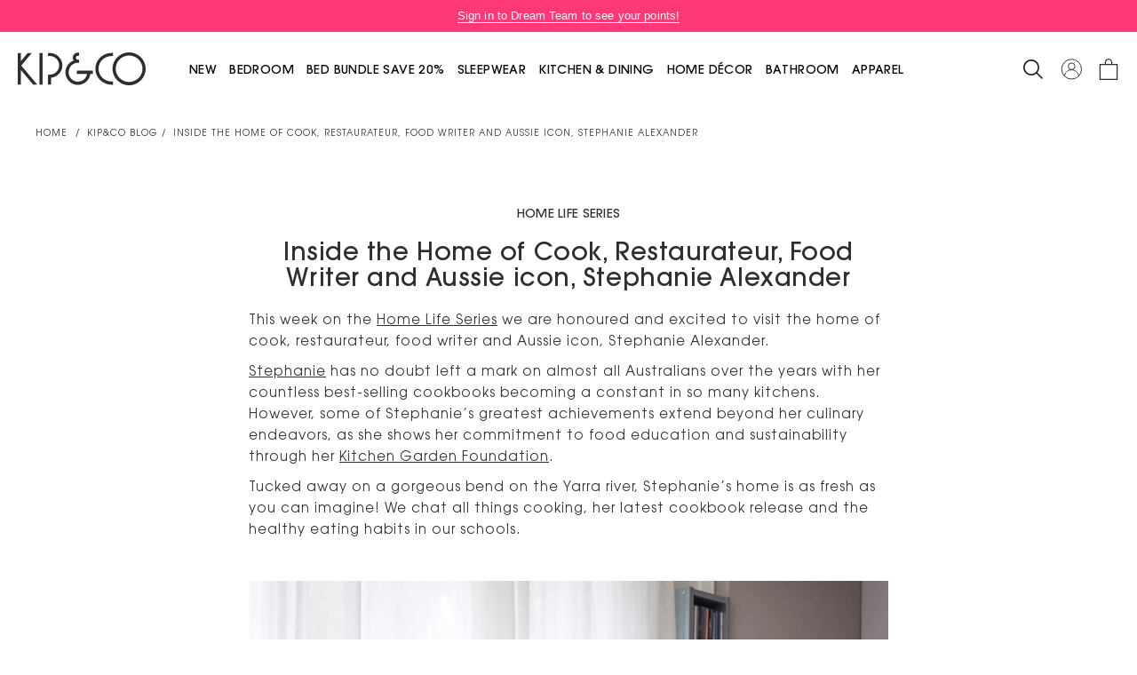

--- FILE ---
content_type: text/html; charset=utf-8
request_url: https://kipandco.com.au/products/kiss-me-adult-cosy-robe?view=ss-json
body_size: 1237
content:
{"kiss-me-adult-cosy-robe": {
		"product" : {"id":7886456848502,"title":"Kiss Me Adult Cosy Robe","handle":"kiss-me-adult-cosy-robe","description":"\u003cp\u003eLet’s face it, comfort is the ultimate love language. So consider our Kiss Me Cosy Robe our love letter to you – in fabric form! \u003c\/p\u003e\n\n\u003cp\u003eSuper-soft, absorbent and designed for that I-just-stepped-out-of-a-spa feeling. A match made in heaven for slow, cosy mornings where only clothes that hug you back will do.\u003c\/p\u003e\n\n\u003cp\u003e•        100% recycled eco polyester – made with a little more love for mother-earth\n\u003cbr\u003e•        Designed for a relaxed fit, with generous tie waist and deep, fuzzy pockets\n\u003cbr\u003e•        Packaged in planet-friendly biodegradable cornstarch bag\u003c\/p\u003e","published_at":"2026-01-13T09:23:14+11:00","created_at":"2025-11-28T10:32:13+11:00","vendor":"Kip\u0026Co","type":"Robes","tags":["adult","all-sleepwear","aw26","aw26-valentines","bath","colour-pink-peach","Eco-Pet","fabric-recycled-polyester","googleshopping","print:kiss me","robes","season-aw26","size-robe","valentines"],"price":12900,"price_min":12900,"price_max":12900,"available":true,"price_varies":false,"compare_at_price":null,"compare_at_price_min":0,"compare_at_price_max":0,"compare_at_price_varies":false,"variants":[{"id":42795695210614,"title":"S\/M","option1":"S\/M","option2":null,"option3":null,"sku":"AW261529-SMD","requires_shipping":true,"taxable":true,"featured_image":{"id":35092678148214,"product_id":7886456848502,"position":9,"created_at":"2025-11-28T10:32:30+11:00","updated_at":"2025-12-05T17:53:04+11:00","alt":null,"width":1800,"height":2250,"src":"\/\/kipandco.com.au\/cdn\/shop\/files\/8459924c-569e-46ac-a155-bf702117c31a.jpg?v=1764917584","variant_ids":[42795695210614]},"available":true,"name":"Kiss Me Adult Cosy Robe - S\/M","public_title":"S\/M","options":["S\/M"],"price":12900,"weight":930,"compare_at_price":null,"inventory_management":"shopify","barcode":"9356415288894","featured_media":{"alt":null,"id":26784207306870,"position":9,"preview_image":{"aspect_ratio":0.8,"height":2250,"width":1800,"src":"\/\/kipandco.com.au\/cdn\/shop\/files\/8459924c-569e-46ac-a155-bf702117c31a.jpg?v=1764917584"}},"requires_selling_plan":false,"selling_plan_allocations":[],"quantity_rule":{"min":1,"max":null,"increment":1}},{"id":42795695243382,"title":"L\/XL","option1":"L\/XL","option2":null,"option3":null,"sku":"AW261529-LXL","requires_shipping":true,"taxable":true,"featured_image":null,"available":true,"name":"Kiss Me Adult Cosy Robe - L\/XL","public_title":"L\/XL","options":["L\/XL"],"price":12900,"weight":980,"compare_at_price":null,"inventory_management":"shopify","barcode":"9356415288900","requires_selling_plan":false,"selling_plan_allocations":[],"quantity_rule":{"min":1,"max":null,"increment":1}}],"images":["\/\/kipandco.com.au\/cdn\/shop\/files\/17aee8a7-dad1-4792-8eae-ffff610cdce5.jpg?v=1764917584","\/\/kipandco.com.au\/cdn\/shop\/files\/38f7d2e0-2458-4719-b956-808a31eb2246.jpg?v=1764917584","\/\/kipandco.com.au\/cdn\/shop\/files\/31399833-84d5-4152-98ae-fbacf3d4526b.jpg?v=1764917584","\/\/kipandco.com.au\/cdn\/shop\/files\/5e77cbc0-112d-416f-9fa4-6402dd86deca.jpg?v=1764917584","\/\/kipandco.com.au\/cdn\/shop\/files\/e1875858-82ed-47a5-b517-7024f33dc609.jpg?v=1764917584","\/\/kipandco.com.au\/cdn\/shop\/files\/5f7e2645-9af9-45d3-bb4f-939740117da9.jpg?v=1764917584","\/\/kipandco.com.au\/cdn\/shop\/files\/68fb334c-9ebb-4629-b465-1bb8a1367c74.jpg?v=1764917584","\/\/kipandco.com.au\/cdn\/shop\/files\/1d8578f6-7ed7-4a5f-9950-ea64ec3eeeff.jpg?v=1764917584","\/\/kipandco.com.au\/cdn\/shop\/files\/8459924c-569e-46ac-a155-bf702117c31a.jpg?v=1764917584","\/\/kipandco.com.au\/cdn\/shop\/files\/RECYCLED-PET_45971f01-56c9-42d1-b7a0-0c16fcdb2c09.jpg?v=1764917596"],"featured_image":"\/\/kipandco.com.au\/cdn\/shop\/files\/17aee8a7-dad1-4792-8eae-ffff610cdce5.jpg?v=1764917584","options":["Size"],"media":[{"alt":null,"id":26784207372406,"position":1,"preview_image":{"aspect_ratio":0.8,"height":2250,"width":1800,"src":"\/\/kipandco.com.au\/cdn\/shop\/files\/17aee8a7-dad1-4792-8eae-ffff610cdce5.jpg?v=1764917584"},"aspect_ratio":0.8,"height":2250,"media_type":"image","src":"\/\/kipandco.com.au\/cdn\/shop\/files\/17aee8a7-dad1-4792-8eae-ffff610cdce5.jpg?v=1764917584","width":1800},{"alt":null,"id":26784207339638,"position":2,"preview_image":{"aspect_ratio":0.8,"height":2250,"width":1800,"src":"\/\/kipandco.com.au\/cdn\/shop\/files\/38f7d2e0-2458-4719-b956-808a31eb2246.jpg?v=1764917584"},"aspect_ratio":0.8,"height":2250,"media_type":"image","src":"\/\/kipandco.com.au\/cdn\/shop\/files\/38f7d2e0-2458-4719-b956-808a31eb2246.jpg?v=1764917584","width":1800},{"alt":null,"id":26784207405174,"position":3,"preview_image":{"aspect_ratio":0.8,"height":2250,"width":1800,"src":"\/\/kipandco.com.au\/cdn\/shop\/files\/31399833-84d5-4152-98ae-fbacf3d4526b.jpg?v=1764917584"},"aspect_ratio":0.8,"height":2250,"media_type":"image","src":"\/\/kipandco.com.au\/cdn\/shop\/files\/31399833-84d5-4152-98ae-fbacf3d4526b.jpg?v=1764917584","width":1800},{"alt":null,"id":26784207437942,"position":4,"preview_image":{"aspect_ratio":0.8,"height":2250,"width":1800,"src":"\/\/kipandco.com.au\/cdn\/shop\/files\/5e77cbc0-112d-416f-9fa4-6402dd86deca.jpg?v=1764917584"},"aspect_ratio":0.8,"height":2250,"media_type":"image","src":"\/\/kipandco.com.au\/cdn\/shop\/files\/5e77cbc0-112d-416f-9fa4-6402dd86deca.jpg?v=1764917584","width":1800},{"alt":null,"id":26784207503478,"position":5,"preview_image":{"aspect_ratio":0.8,"height":2250,"width":1800,"src":"\/\/kipandco.com.au\/cdn\/shop\/files\/e1875858-82ed-47a5-b517-7024f33dc609.jpg?v=1764917584"},"aspect_ratio":0.8,"height":2250,"media_type":"image","src":"\/\/kipandco.com.au\/cdn\/shop\/files\/e1875858-82ed-47a5-b517-7024f33dc609.jpg?v=1764917584","width":1800},{"alt":null,"id":26784207536246,"position":6,"preview_image":{"aspect_ratio":0.8,"height":2250,"width":1800,"src":"\/\/kipandco.com.au\/cdn\/shop\/files\/5f7e2645-9af9-45d3-bb4f-939740117da9.jpg?v=1764917584"},"aspect_ratio":0.8,"height":2250,"media_type":"image","src":"\/\/kipandco.com.au\/cdn\/shop\/files\/5f7e2645-9af9-45d3-bb4f-939740117da9.jpg?v=1764917584","width":1800},{"alt":null,"id":26784207470710,"position":7,"preview_image":{"aspect_ratio":0.8,"height":2250,"width":1800,"src":"\/\/kipandco.com.au\/cdn\/shop\/files\/68fb334c-9ebb-4629-b465-1bb8a1367c74.jpg?v=1764917584"},"aspect_ratio":0.8,"height":2250,"media_type":"image","src":"\/\/kipandco.com.au\/cdn\/shop\/files\/68fb334c-9ebb-4629-b465-1bb8a1367c74.jpg?v=1764917584","width":1800},{"alt":null,"id":26784207274102,"position":8,"preview_image":{"aspect_ratio":0.8,"height":2250,"width":1800,"src":"\/\/kipandco.com.au\/cdn\/shop\/files\/1d8578f6-7ed7-4a5f-9950-ea64ec3eeeff.jpg?v=1764917584"},"aspect_ratio":0.8,"height":2250,"media_type":"image","src":"\/\/kipandco.com.au\/cdn\/shop\/files\/1d8578f6-7ed7-4a5f-9950-ea64ec3eeeff.jpg?v=1764917584","width":1800},{"alt":null,"id":26784207306870,"position":9,"preview_image":{"aspect_ratio":0.8,"height":2250,"width":1800,"src":"\/\/kipandco.com.au\/cdn\/shop\/files\/8459924c-569e-46ac-a155-bf702117c31a.jpg?v=1764917584"},"aspect_ratio":0.8,"height":2250,"media_type":"image","src":"\/\/kipandco.com.au\/cdn\/shop\/files\/8459924c-569e-46ac-a155-bf702117c31a.jpg?v=1764917584","width":1800},{"alt":null,"id":26873830113398,"position":10,"preview_image":{"aspect_ratio":0.8,"height":2250,"width":1800,"src":"\/\/kipandco.com.au\/cdn\/shop\/files\/RECYCLED-PET_45971f01-56c9-42d1-b7a0-0c16fcdb2c09.jpg?v=1764917596"},"aspect_ratio":0.8,"height":2250,"media_type":"image","src":"\/\/kipandco.com.au\/cdn\/shop\/files\/RECYCLED-PET_45971f01-56c9-42d1-b7a0-0c16fcdb2c09.jpg?v=1764917596","width":1800}],"requires_selling_plan":false,"selling_plan_groups":[],"content":"\u003cp\u003eLet’s face it, comfort is the ultimate love language. So consider our Kiss Me Cosy Robe our love letter to you – in fabric form! \u003c\/p\u003e\n\n\u003cp\u003eSuper-soft, absorbent and designed for that I-just-stepped-out-of-a-spa feeling. A match made in heaven for slow, cosy mornings where only clothes that hug you back will do.\u003c\/p\u003e\n\n\u003cp\u003e•        100% recycled eco polyester – made with a little more love for mother-earth\n\u003cbr\u003e•        Designed for a relaxed fit, with generous tie waist and deep, fuzzy pockets\n\u003cbr\u003e•        Packaged in planet-friendly biodegradable cornstarch bag\u003c\/p\u003e"},
		"options" : [{"name":"Size","position":1,"values":["S\/M","L\/XL"]}]
	}
}

--- FILE ---
content_type: text/html; charset=utf-8
request_url: https://kipandco.com.au/products/kiss-me-adult-organic-cotton-short-sleeve-shirt-short-pyjama-set?view=ss-json
body_size: 1200
content:
{"kiss-me-adult-organic-cotton-short-sleeve-shirt-short-pyjama-set": {
		"product" : {"id":7886444789878,"title":"Kiss Me Adult Organic Cotton Short Sleeve Shirt \u0026 Short Pyjama Set","handle":"kiss-me-adult-organic-cotton-short-sleeve-shirt-short-pyjama-set","description":"\u003cp\u003ePucker up and snuggle down. Covered in playful kisses, this smooch-worthy Kiss Me Adult Organic Cotton Short Sleeve Shirt and Short Pyjama Set brings a flirty pop of fun to your nightwear rotation. Breathable and lightweight, with elasticated waist for the sweetest of sleeps. Mwah! \u003c\/p\u003e\n\n\u003cp\u003e•        100% organic cotton for soft-to-the-touch feel\n\u003cbr\u003e•        Ethically made in India with love and care, because good vibes start with good making\n\u003cbr\u003e•        Packaged in planet-friendly biodegradable cornstarch bag\u003c\/p\u003e","published_at":"2026-01-13T09:23:11+11:00","created_at":"2025-11-28T09:48:00+11:00","vendor":"Kip\u0026Co","type":"Adult Sleepwear","tags":["adult","all-sleepwear","aw26","aw26-valentines","colour-pink-peach","Eco-Orgcotton","fabric-organic-cotton-voile","googleshopping","pjs","print:kiss me","season-aw26","size-chart-women","valentines"],"price":13900,"price_min":13900,"price_max":13900,"available":true,"price_varies":false,"compare_at_price":null,"compare_at_price_min":0,"compare_at_price_max":0,"compare_at_price_varies":false,"variants":[{"id":42795671945334,"title":"6","option1":"6","option2":null,"option3":null,"sku":"AW261526-006","requires_shipping":true,"taxable":true,"featured_image":{"id":35092523450486,"product_id":7886444789878,"position":7,"created_at":"2025-11-28T09:49:32+11:00","updated_at":"2025-12-05T17:57:03+11:00","alt":null,"width":1800,"height":2250,"src":"\/\/kipandco.com.au\/cdn\/shop\/files\/7b5f8368-8765-4d0b-801e-29fe09669d76.jpg?v=1764917823","variant_ids":[42795671945334]},"available":true,"name":"Kiss Me Adult Organic Cotton Short Sleeve Shirt \u0026 Short Pyjama Set - 6","public_title":"6","options":["6"],"price":13900,"weight":200,"compare_at_price":null,"inventory_management":"shopify","barcode":"9356415288702","featured_media":{"alt":null,"id":26784053428342,"position":7,"preview_image":{"aspect_ratio":0.8,"height":2250,"width":1800,"src":"\/\/kipandco.com.au\/cdn\/shop\/files\/7b5f8368-8765-4d0b-801e-29fe09669d76.jpg?v=1764917823"}},"requires_selling_plan":false,"selling_plan_allocations":[],"quantity_rule":{"min":1,"max":null,"increment":1}},{"id":42795671978102,"title":"8","option1":"8","option2":null,"option3":null,"sku":"AW261526-008","requires_shipping":true,"taxable":true,"featured_image":null,"available":true,"name":"Kiss Me Adult Organic Cotton Short Sleeve Shirt \u0026 Short Pyjama Set - 8","public_title":"8","options":["8"],"price":13900,"weight":200,"compare_at_price":null,"inventory_management":"shopify","barcode":"9356415288719","requires_selling_plan":false,"selling_plan_allocations":[],"quantity_rule":{"min":1,"max":null,"increment":1}},{"id":42795672043638,"title":"10","option1":"10","option2":null,"option3":null,"sku":"AW261526-010","requires_shipping":true,"taxable":true,"featured_image":null,"available":true,"name":"Kiss Me Adult Organic Cotton Short Sleeve Shirt \u0026 Short Pyjama Set - 10","public_title":"10","options":["10"],"price":13900,"weight":230,"compare_at_price":null,"inventory_management":"shopify","barcode":"9356415288726","requires_selling_plan":false,"selling_plan_allocations":[],"quantity_rule":{"min":1,"max":null,"increment":1}},{"id":42795672076406,"title":"12","option1":"12","option2":null,"option3":null,"sku":"AW261526-012","requires_shipping":true,"taxable":true,"featured_image":null,"available":true,"name":"Kiss Me Adult Organic Cotton Short Sleeve Shirt \u0026 Short Pyjama Set - 12","public_title":"12","options":["12"],"price":13900,"weight":230,"compare_at_price":null,"inventory_management":"shopify","barcode":"9356415288733","requires_selling_plan":false,"selling_plan_allocations":[],"quantity_rule":{"min":1,"max":null,"increment":1}},{"id":42795672109174,"title":"14","option1":"14","option2":null,"option3":null,"sku":"AW261526-014","requires_shipping":true,"taxable":true,"featured_image":null,"available":true,"name":"Kiss Me Adult Organic Cotton Short Sleeve Shirt \u0026 Short Pyjama Set - 14","public_title":"14","options":["14"],"price":13900,"weight":250,"compare_at_price":null,"inventory_management":"shopify","barcode":"9356415288740","requires_selling_plan":false,"selling_plan_allocations":[],"quantity_rule":{"min":1,"max":null,"increment":1}},{"id":42795672141942,"title":"16","option1":"16","option2":null,"option3":null,"sku":"AW261526-016","requires_shipping":true,"taxable":true,"featured_image":null,"available":true,"name":"Kiss Me Adult Organic Cotton Short Sleeve Shirt \u0026 Short Pyjama Set - 16","public_title":"16","options":["16"],"price":13900,"weight":250,"compare_at_price":null,"inventory_management":"shopify","barcode":"9356415288757","requires_selling_plan":false,"selling_plan_allocations":[],"quantity_rule":{"min":1,"max":null,"increment":1}},{"id":42795672174710,"title":"18","option1":"18","option2":null,"option3":null,"sku":"AW261526-018","requires_shipping":true,"taxable":true,"featured_image":null,"available":true,"name":"Kiss Me Adult Organic Cotton Short Sleeve Shirt \u0026 Short Pyjama Set - 18","public_title":"18","options":["18"],"price":13900,"weight":280,"compare_at_price":null,"inventory_management":"shopify","barcode":"9356415288764","requires_selling_plan":false,"selling_plan_allocations":[],"quantity_rule":{"min":1,"max":null,"increment":1}}],"images":["\/\/kipandco.com.au\/cdn\/shop\/files\/479b55c9-ba7d-4e9e-8356-6c8002611b45.jpg?v=1764917823","\/\/kipandco.com.au\/cdn\/shop\/files\/0faffced-a59c-4122-aced-1b46682e5664.jpg?v=1764917823","\/\/kipandco.com.au\/cdn\/shop\/files\/37d65232-749b-4836-8086-4755887bd0a1.jpg?v=1764917823","\/\/kipandco.com.au\/cdn\/shop\/files\/9b644774-3bc9-4f74-9764-382b7cb6b6ea.jpg?v=1764917823","\/\/kipandco.com.au\/cdn\/shop\/files\/2ccfa684-5489-43c7-bbbd-97397f644689.jpg?v=1764917823","\/\/kipandco.com.au\/cdn\/shop\/files\/1fcaca04-3eb4-4a0a-bd09-b1119a1edcbc.jpg?v=1764917823","\/\/kipandco.com.au\/cdn\/shop\/files\/7b5f8368-8765-4d0b-801e-29fe09669d76.jpg?v=1764917823","\/\/kipandco.com.au\/cdn\/shop\/files\/ORGANIC-Cotton-Voile-Jersey_5bfc91fb-6304-4e83-bb1a-fbfbd8ff0447.jpg?v=1764917820"],"featured_image":"\/\/kipandco.com.au\/cdn\/shop\/files\/479b55c9-ba7d-4e9e-8356-6c8002611b45.jpg?v=1764917823","options":["Size"],"media":[{"alt":null,"id":26784053461110,"position":1,"preview_image":{"aspect_ratio":0.8,"height":2250,"width":1800,"src":"\/\/kipandco.com.au\/cdn\/shop\/files\/479b55c9-ba7d-4e9e-8356-6c8002611b45.jpg?v=1764917823"},"aspect_ratio":0.8,"height":2250,"media_type":"image","src":"\/\/kipandco.com.au\/cdn\/shop\/files\/479b55c9-ba7d-4e9e-8356-6c8002611b45.jpg?v=1764917823","width":1800},{"alt":null,"id":26784053526646,"position":2,"preview_image":{"aspect_ratio":0.8,"height":2250,"width":1800,"src":"\/\/kipandco.com.au\/cdn\/shop\/files\/0faffced-a59c-4122-aced-1b46682e5664.jpg?v=1764917823"},"aspect_ratio":0.8,"height":2250,"media_type":"image","src":"\/\/kipandco.com.au\/cdn\/shop\/files\/0faffced-a59c-4122-aced-1b46682e5664.jpg?v=1764917823","width":1800},{"alt":null,"id":26784053592182,"position":3,"preview_image":{"aspect_ratio":0.8,"height":2250,"width":1800,"src":"\/\/kipandco.com.au\/cdn\/shop\/files\/37d65232-749b-4836-8086-4755887bd0a1.jpg?v=1764917823"},"aspect_ratio":0.8,"height":2250,"media_type":"image","src":"\/\/kipandco.com.au\/cdn\/shop\/files\/37d65232-749b-4836-8086-4755887bd0a1.jpg?v=1764917823","width":1800},{"alt":null,"id":26784053559414,"position":4,"preview_image":{"aspect_ratio":0.8,"height":2250,"width":1800,"src":"\/\/kipandco.com.au\/cdn\/shop\/files\/9b644774-3bc9-4f74-9764-382b7cb6b6ea.jpg?v=1764917823"},"aspect_ratio":0.8,"height":2250,"media_type":"image","src":"\/\/kipandco.com.au\/cdn\/shop\/files\/9b644774-3bc9-4f74-9764-382b7cb6b6ea.jpg?v=1764917823","width":1800},{"alt":null,"id":26784053624950,"position":5,"preview_image":{"aspect_ratio":0.8,"height":2250,"width":1800,"src":"\/\/kipandco.com.au\/cdn\/shop\/files\/2ccfa684-5489-43c7-bbbd-97397f644689.jpg?v=1764917823"},"aspect_ratio":0.8,"height":2250,"media_type":"image","src":"\/\/kipandco.com.au\/cdn\/shop\/files\/2ccfa684-5489-43c7-bbbd-97397f644689.jpg?v=1764917823","width":1800},{"alt":null,"id":26784053493878,"position":6,"preview_image":{"aspect_ratio":0.8,"height":2250,"width":1800,"src":"\/\/kipandco.com.au\/cdn\/shop\/files\/1fcaca04-3eb4-4a0a-bd09-b1119a1edcbc.jpg?v=1764917823"},"aspect_ratio":0.8,"height":2250,"media_type":"image","src":"\/\/kipandco.com.au\/cdn\/shop\/files\/1fcaca04-3eb4-4a0a-bd09-b1119a1edcbc.jpg?v=1764917823","width":1800},{"alt":null,"id":26784053428342,"position":7,"preview_image":{"aspect_ratio":0.8,"height":2250,"width":1800,"src":"\/\/kipandco.com.au\/cdn\/shop\/files\/7b5f8368-8765-4d0b-801e-29fe09669d76.jpg?v=1764917823"},"aspect_ratio":0.8,"height":2250,"media_type":"image","src":"\/\/kipandco.com.au\/cdn\/shop\/files\/7b5f8368-8765-4d0b-801e-29fe09669d76.jpg?v=1764917823","width":1800},{"alt":null,"id":26873920782454,"position":8,"preview_image":{"aspect_ratio":0.8,"height":2250,"width":1800,"src":"\/\/kipandco.com.au\/cdn\/shop\/files\/ORGANIC-Cotton-Voile-Jersey_5bfc91fb-6304-4e83-bb1a-fbfbd8ff0447.jpg?v=1764917820"},"aspect_ratio":0.8,"height":2250,"media_type":"image","src":"\/\/kipandco.com.au\/cdn\/shop\/files\/ORGANIC-Cotton-Voile-Jersey_5bfc91fb-6304-4e83-bb1a-fbfbd8ff0447.jpg?v=1764917820","width":1800}],"requires_selling_plan":false,"selling_plan_groups":[],"content":"\u003cp\u003ePucker up and snuggle down. Covered in playful kisses, this smooch-worthy Kiss Me Adult Organic Cotton Short Sleeve Shirt and Short Pyjama Set brings a flirty pop of fun to your nightwear rotation. Breathable and lightweight, with elasticated waist for the sweetest of sleeps. Mwah! \u003c\/p\u003e\n\n\u003cp\u003e•        100% organic cotton for soft-to-the-touch feel\n\u003cbr\u003e•        Ethically made in India with love and care, because good vibes start with good making\n\u003cbr\u003e•        Packaged in planet-friendly biodegradable cornstarch bag\u003c\/p\u003e"},
		"options" : [{"name":"Size","position":1,"values":["6","8","10","12","14","16","18"]}]
	}
}

--- FILE ---
content_type: text/html; charset=utf-8
request_url: https://kipandco.com.au/products/kiss-me-mens-organic-cotton-boxer-short?view=ss-json
body_size: 723
content:
{"kiss-me-mens-organic-cotton-boxer-short": {
		"product" : {"id":7886444855414,"title":"Kiss Me Men's Organic Cotton Boxer Short","handle":"kiss-me-mens-organic-cotton-boxer-short","description":"\u003cp\u003ePerfect for lounging, sleeping or just showing off his mischievous side, these flirty Kiss Me Men's Organic Cotton Boxer Shorts are just the right side of cheeky. With elasticated waistband for an easy, everyday fit, they give a simple essential a pop of personality. A fun gift for birthdays, anniversaries – or just because! \u003c\/p\u003e\n\n\u003cp\u003e•         100% organic cotton for soft-to-the-touch feel\n\u003cbr\u003e•        Ethically made in India with love and care, because good vibes start with good making\n\u003cbr\u003e•        Packaged in planet-friendly biodegradable cornstarch bag\u003c\/p\u003e","published_at":"2026-01-13T09:23:13+11:00","created_at":"2025-11-28T09:48:06+11:00","vendor":"Kip\u0026Co","type":"Adult Sleepwear","tags":["adult","all-sleepwear","aw26","aw26-valentines","colour-pink-peach","Eco-Orgcotton","fabric-organic-cotton-voile","googleshopping","pjs","print:kiss me","season-aw26","size-chart-mens-pjs","valentines"],"price":5900,"price_min":5900,"price_max":5900,"available":true,"price_varies":false,"compare_at_price":null,"compare_at_price_min":0,"compare_at_price_max":0,"compare_at_price_varies":false,"variants":[{"id":42795672731766,"title":"X-Small","option1":"X-Small","option2":null,"option3":null,"sku":"AW261527-XSM","requires_shipping":true,"taxable":true,"featured_image":null,"available":true,"name":"Kiss Me Men's Organic Cotton Boxer Short - X-Small","public_title":"X-Small","options":["X-Small"],"price":5900,"weight":100,"compare_at_price":null,"inventory_management":"shopify","barcode":"9356415288771","requires_selling_plan":false,"selling_plan_allocations":[],"quantity_rule":{"min":1,"max":null,"increment":1}},{"id":42795672633462,"title":"Small","option1":"Small","option2":null,"option3":null,"sku":"AW261527-SML","requires_shipping":true,"taxable":true,"featured_image":null,"available":true,"name":"Kiss Me Men's Organic Cotton Boxer Short - Small","public_title":"Small","options":["Small"],"price":5900,"weight":100,"compare_at_price":null,"inventory_management":"shopify","barcode":"9356415288788","requires_selling_plan":false,"selling_plan_allocations":[],"quantity_rule":{"min":1,"max":null,"increment":1}},{"id":42795672666230,"title":"Medium","option1":"Medium","option2":null,"option3":null,"sku":"AW261527-MED","requires_shipping":true,"taxable":true,"featured_image":null,"available":true,"name":"Kiss Me Men's Organic Cotton Boxer Short - Medium","public_title":"Medium","options":["Medium"],"price":5900,"weight":100,"compare_at_price":null,"inventory_management":"shopify","barcode":"9356415288795","requires_selling_plan":false,"selling_plan_allocations":[],"quantity_rule":{"min":1,"max":null,"increment":1}},{"id":42795672600694,"title":"Large","option1":"Large","option2":null,"option3":null,"sku":"AW261527-LGE","requires_shipping":true,"taxable":true,"featured_image":{"id":35092525121654,"product_id":7886444855414,"position":1,"created_at":"2025-11-28T09:49:33+11:00","updated_at":"2025-12-05T17:54:28+11:00","alt":null,"width":1800,"height":2250,"src":"\/\/kipandco.com.au\/cdn\/shop\/files\/a4119786-301e-40f0-be4e-5dd7fd926a48.jpg?v=1764917668","variant_ids":[42795672600694]},"available":true,"name":"Kiss Me Men's Organic Cotton Boxer Short - Large","public_title":"Large","options":["Large"],"price":5900,"weight":100,"compare_at_price":null,"inventory_management":"shopify","barcode":"9356415288801","featured_media":{"alt":null,"id":26784055099510,"position":1,"preview_image":{"aspect_ratio":0.8,"height":2250,"width":1800,"src":"\/\/kipandco.com.au\/cdn\/shop\/files\/a4119786-301e-40f0-be4e-5dd7fd926a48.jpg?v=1764917668"}},"requires_selling_plan":false,"selling_plan_allocations":[],"quantity_rule":{"min":1,"max":null,"increment":1}},{"id":42795672698998,"title":"X-Large","option1":"X-Large","option2":null,"option3":null,"sku":"AW261527-XLG","requires_shipping":true,"taxable":true,"featured_image":null,"available":true,"name":"Kiss Me Men's Organic Cotton Boxer Short - X-Large","public_title":"X-Large","options":["X-Large"],"price":5900,"weight":100,"compare_at_price":null,"inventory_management":"shopify","barcode":"9356415288818","requires_selling_plan":false,"selling_plan_allocations":[],"quantity_rule":{"min":1,"max":null,"increment":1}}],"images":["\/\/kipandco.com.au\/cdn\/shop\/files\/a4119786-301e-40f0-be4e-5dd7fd926a48.jpg?v=1764917668","\/\/kipandco.com.au\/cdn\/shop\/files\/ed7f1718-d1cd-4a71-8493-559d6260ffee.jpg?v=1764917709","\/\/kipandco.com.au\/cdn\/shop\/files\/f17d4a26-cd81-4644-8ad3-35ccba76d887.jpg?v=1764917709","\/\/kipandco.com.au\/cdn\/shop\/files\/27ebe6d3-0dcf-4d64-91e5-3aeb10615da7.jpg?v=1764917668","\/\/kipandco.com.au\/cdn\/shop\/files\/37f64679-e8cd-497c-a043-df0d30bfe3a0.jpg?v=1764917668","\/\/kipandco.com.au\/cdn\/shop\/files\/9cad38c2-b166-4426-823f-25e45409e6bf.jpg?v=1764917668","\/\/kipandco.com.au\/cdn\/shop\/files\/ORGANIC-Cotton-Voile-Jersey_6db4e7d4-421a-4348-acb3-5fba832ac393.jpg?v=1764917719"],"featured_image":"\/\/kipandco.com.au\/cdn\/shop\/files\/a4119786-301e-40f0-be4e-5dd7fd926a48.jpg?v=1764917668","options":["Size"],"media":[{"alt":null,"id":26784055099510,"position":1,"preview_image":{"aspect_ratio":0.8,"height":2250,"width":1800,"src":"\/\/kipandco.com.au\/cdn\/shop\/files\/a4119786-301e-40f0-be4e-5dd7fd926a48.jpg?v=1764917668"},"aspect_ratio":0.8,"height":2250,"media_type":"image","src":"\/\/kipandco.com.au\/cdn\/shop\/files\/a4119786-301e-40f0-be4e-5dd7fd926a48.jpg?v=1764917668","width":1800},{"alt":null,"id":26784055263350,"position":2,"preview_image":{"aspect_ratio":0.8,"height":2250,"width":1800,"src":"\/\/kipandco.com.au\/cdn\/shop\/files\/ed7f1718-d1cd-4a71-8493-559d6260ffee.jpg?v=1764917709"},"aspect_ratio":0.8,"height":2250,"media_type":"image","src":"\/\/kipandco.com.au\/cdn\/shop\/files\/ed7f1718-d1cd-4a71-8493-559d6260ffee.jpg?v=1764917709","width":1800},{"alt":null,"id":26784055197814,"position":3,"preview_image":{"aspect_ratio":0.8,"height":2250,"width":1800,"src":"\/\/kipandco.com.au\/cdn\/shop\/files\/f17d4a26-cd81-4644-8ad3-35ccba76d887.jpg?v=1764917709"},"aspect_ratio":0.8,"height":2250,"media_type":"image","src":"\/\/kipandco.com.au\/cdn\/shop\/files\/f17d4a26-cd81-4644-8ad3-35ccba76d887.jpg?v=1764917709","width":1800},{"alt":null,"id":26784055328886,"position":4,"preview_image":{"aspect_ratio":0.8,"height":2250,"width":1800,"src":"\/\/kipandco.com.au\/cdn\/shop\/files\/27ebe6d3-0dcf-4d64-91e5-3aeb10615da7.jpg?v=1764917668"},"aspect_ratio":0.8,"height":2250,"media_type":"image","src":"\/\/kipandco.com.au\/cdn\/shop\/files\/27ebe6d3-0dcf-4d64-91e5-3aeb10615da7.jpg?v=1764917668","width":1800},{"alt":null,"id":26784055132278,"position":5,"preview_image":{"aspect_ratio":0.8,"height":2250,"width":1800,"src":"\/\/kipandco.com.au\/cdn\/shop\/files\/37f64679-e8cd-497c-a043-df0d30bfe3a0.jpg?v=1764917668"},"aspect_ratio":0.8,"height":2250,"media_type":"image","src":"\/\/kipandco.com.au\/cdn\/shop\/files\/37f64679-e8cd-497c-a043-df0d30bfe3a0.jpg?v=1764917668","width":1800},{"alt":null,"id":26784055165046,"position":6,"preview_image":{"aspect_ratio":0.8,"height":2250,"width":1800,"src":"\/\/kipandco.com.au\/cdn\/shop\/files\/9cad38c2-b166-4426-823f-25e45409e6bf.jpg?v=1764917668"},"aspect_ratio":0.8,"height":2250,"media_type":"image","src":"\/\/kipandco.com.au\/cdn\/shop\/files\/9cad38c2-b166-4426-823f-25e45409e6bf.jpg?v=1764917668","width":1800},{"alt":null,"id":26873883852918,"position":7,"preview_image":{"aspect_ratio":0.8,"height":2250,"width":1800,"src":"\/\/kipandco.com.au\/cdn\/shop\/files\/ORGANIC-Cotton-Voile-Jersey_6db4e7d4-421a-4348-acb3-5fba832ac393.jpg?v=1764917719"},"aspect_ratio":0.8,"height":2250,"media_type":"image","src":"\/\/kipandco.com.au\/cdn\/shop\/files\/ORGANIC-Cotton-Voile-Jersey_6db4e7d4-421a-4348-acb3-5fba832ac393.jpg?v=1764917719","width":1800}],"requires_selling_plan":false,"selling_plan_groups":[],"content":"\u003cp\u003ePerfect for lounging, sleeping or just showing off his mischievous side, these flirty Kiss Me Men's Organic Cotton Boxer Shorts are just the right side of cheeky. With elasticated waistband for an easy, everyday fit, they give a simple essential a pop of personality. A fun gift for birthdays, anniversaries – or just because! \u003c\/p\u003e\n\n\u003cp\u003e•         100% organic cotton for soft-to-the-touch feel\n\u003cbr\u003e•        Ethically made in India with love and care, because good vibes start with good making\n\u003cbr\u003e•        Packaged in planet-friendly biodegradable cornstarch bag\u003c\/p\u003e"},
		"options" : [{"name":"Size","position":1,"values":["X-Small","Small","Medium","Large","X-Large"]}]
	}
}

--- FILE ---
content_type: text/html; charset=utf-8
request_url: https://kipandco.com.au/products/surfs-up-terry-mini-robe?view=ss-json
body_size: 1162
content:
{"surfs-up-terry-mini-robe": {
		"product" : {"id":7753950658678,"title":"Surfs Up Terry Mini Robe","handle":"surfs-up-terry-mini-robe","description":"\u003cp\u003eWrap yourself in the sweet embrace of our Surfs Up Terry Mini Bath Robe, the ultimate post-swim, post-shower, feel-good favourite. Made for beach days, bath nights and everything in between, it’s soft, snuggly, and seriously comfy. With its easy-breezy length and plush cotton feel, it’s perfect for salty shoulders, steamy bathroom bliss or lounging like a pro. Made from 100% cotton terry featuring a curvy wave pattern of red, golden yellow, melon pink and blue, it's like a wearable towel, but so much cuter! Beach babes, this one's for you.\u003cmeta charset=\"UTF-8\"\u003e\u003ci\u003e\u003c\/i\u003e\u003c\/p\u003e","published_at":"2026-01-16T13:48:22+11:00","created_at":"2025-06-06T15:53:48+10:00","vendor":"Kip\u0026Co","type":"Adult Swimwear","tags":["badge:New","bath","beach","BFCM2025","colour-multi","comingsoon","drop2-beach","fabric-cotton-terry","googleshopping","KIPMAS25","KIPMASDAY6","leisure-drop1-2025","leisure-usa","mini-robe","print:surfs up","robes","season-ss25","size-robe","spend-and-save25","ss25","ss25-drop2","SS25-Drop2-OUTDOOR","towels","women"],"price":16900,"price_min":16900,"price_max":16900,"available":true,"price_varies":false,"compare_at_price":null,"compare_at_price_min":0,"compare_at_price_max":0,"compare_at_price_varies":false,"variants":[{"id":42281456664694,"title":"S\/M","option1":"S\/M","option2":null,"option3":null,"sku":"SS251106-SMD","requires_shipping":true,"taxable":true,"featured_image":{"id":34075742208118,"product_id":7753950658678,"position":1,"created_at":"2025-06-06T15:53:51+10:00","updated_at":"2025-06-06T15:53:53+10:00","alt":null,"width":1800,"height":2250,"src":"\/\/kipandco.com.au\/cdn\/shop\/files\/fbd963e9-fe6f-4178-8e52-c5a397ae4f68.jpg?v=1749189233","variant_ids":[42281456664694]},"available":false,"name":"Surfs Up Terry Mini Robe - S\/M","public_title":"S\/M","options":["S\/M"],"price":16900,"weight":1250,"compare_at_price":null,"inventory_management":"shopify","barcode":"9356415255940","featured_media":{"alt":null,"id":25930534256758,"position":1,"preview_image":{"aspect_ratio":0.8,"height":2250,"width":1800,"src":"\/\/kipandco.com.au\/cdn\/shop\/files\/fbd963e9-fe6f-4178-8e52-c5a397ae4f68.jpg?v=1749189233"}},"requires_selling_plan":false,"selling_plan_allocations":[],"quantity_rule":{"min":1,"max":null,"increment":1}},{"id":42281456795766,"title":"L\/XL","option1":"L\/XL","option2":null,"option3":null,"sku":"SS251106-LXL","requires_shipping":true,"taxable":true,"featured_image":null,"available":true,"name":"Surfs Up Terry Mini Robe - L\/XL","public_title":"L\/XL","options":["L\/XL"],"price":16900,"weight":1250,"compare_at_price":null,"inventory_management":"shopify","barcode":"9356415255957","requires_selling_plan":false,"selling_plan_allocations":[],"quantity_rule":{"min":1,"max":null,"increment":1}}],"images":["\/\/kipandco.com.au\/cdn\/shop\/files\/fbd963e9-fe6f-4178-8e52-c5a397ae4f68.jpg?v=1749189233","\/\/kipandco.com.au\/cdn\/shop\/files\/f6fe11c1-0e35-4206-8004-b3e936993985.jpg?v=1753678669","\/\/kipandco.com.au\/cdn\/shop\/files\/07885dcd-1546-466c-8772-6143d186d16c.jpg?v=1753678669","\/\/kipandco.com.au\/cdn\/shop\/files\/ae5d5d7e-3b2b-42e4-a9bf-96e0ef1391e2.jpg?v=1753678669","\/\/kipandco.com.au\/cdn\/shop\/files\/e2e5bbee-aa1c-4e28-a426-38d9a8cca7d5.jpg?v=1753678669","\/\/kipandco.com.au\/cdn\/shop\/files\/a5edbada-8a98-4e36-bb00-f3a6fdc22eb5.jpg?v=1753678669","\/\/kipandco.com.au\/cdn\/shop\/files\/eb867256-b408-422f-954f-8b4c85ec8577.jpg?v=1753678669","\/\/kipandco.com.au\/cdn\/shop\/files\/e509df95-2966-42be-bd61-6c6a9eeac5fd.jpg?v=1753678669"],"featured_image":"\/\/kipandco.com.au\/cdn\/shop\/files\/fbd963e9-fe6f-4178-8e52-c5a397ae4f68.jpg?v=1749189233","options":["Size"],"media":[{"alt":null,"id":25930534256758,"position":1,"preview_image":{"aspect_ratio":0.8,"height":2250,"width":1800,"src":"\/\/kipandco.com.au\/cdn\/shop\/files\/fbd963e9-fe6f-4178-8e52-c5a397ae4f68.jpg?v=1749189233"},"aspect_ratio":0.8,"height":2250,"media_type":"image","src":"\/\/kipandco.com.au\/cdn\/shop\/files\/fbd963e9-fe6f-4178-8e52-c5a397ae4f68.jpg?v=1749189233","width":1800},{"alt":null,"id":25930534355062,"position":2,"preview_image":{"aspect_ratio":0.8,"height":2250,"width":1800,"src":"\/\/kipandco.com.au\/cdn\/shop\/files\/f6fe11c1-0e35-4206-8004-b3e936993985.jpg?v=1753678669"},"aspect_ratio":0.8,"height":2250,"media_type":"image","src":"\/\/kipandco.com.au\/cdn\/shop\/files\/f6fe11c1-0e35-4206-8004-b3e936993985.jpg?v=1753678669","width":1800},{"alt":null,"id":25930534420598,"position":3,"preview_image":{"aspect_ratio":0.8,"height":2250,"width":1800,"src":"\/\/kipandco.com.au\/cdn\/shop\/files\/07885dcd-1546-466c-8772-6143d186d16c.jpg?v=1753678669"},"aspect_ratio":0.8,"height":2250,"media_type":"image","src":"\/\/kipandco.com.au\/cdn\/shop\/files\/07885dcd-1546-466c-8772-6143d186d16c.jpg?v=1753678669","width":1800},{"alt":null,"id":25930534322294,"position":4,"preview_image":{"aspect_ratio":0.8,"height":2250,"width":1800,"src":"\/\/kipandco.com.au\/cdn\/shop\/files\/ae5d5d7e-3b2b-42e4-a9bf-96e0ef1391e2.jpg?v=1753678669"},"aspect_ratio":0.8,"height":2250,"media_type":"image","src":"\/\/kipandco.com.au\/cdn\/shop\/files\/ae5d5d7e-3b2b-42e4-a9bf-96e0ef1391e2.jpg?v=1753678669","width":1800},{"alt":null,"id":25930534486134,"position":5,"preview_image":{"aspect_ratio":0.8,"height":2250,"width":1800,"src":"\/\/kipandco.com.au\/cdn\/shop\/files\/e2e5bbee-aa1c-4e28-a426-38d9a8cca7d5.jpg?v=1753678669"},"aspect_ratio":0.8,"height":2250,"media_type":"image","src":"\/\/kipandco.com.au\/cdn\/shop\/files\/e2e5bbee-aa1c-4e28-a426-38d9a8cca7d5.jpg?v=1753678669","width":1800},{"alt":null,"id":25930534453366,"position":6,"preview_image":{"aspect_ratio":0.8,"height":2250,"width":1800,"src":"\/\/kipandco.com.au\/cdn\/shop\/files\/a5edbada-8a98-4e36-bb00-f3a6fdc22eb5.jpg?v=1753678669"},"aspect_ratio":0.8,"height":2250,"media_type":"image","src":"\/\/kipandco.com.au\/cdn\/shop\/files\/a5edbada-8a98-4e36-bb00-f3a6fdc22eb5.jpg?v=1753678669","width":1800},{"alt":null,"id":25930534387830,"position":7,"preview_image":{"aspect_ratio":1.25,"height":1800,"width":2250,"src":"\/\/kipandco.com.au\/cdn\/shop\/files\/eb867256-b408-422f-954f-8b4c85ec8577.jpg?v=1753678669"},"aspect_ratio":1.25,"height":1800,"media_type":"image","src":"\/\/kipandco.com.au\/cdn\/shop\/files\/eb867256-b408-422f-954f-8b4c85ec8577.jpg?v=1753678669","width":2250},{"alt":null,"id":25930534289526,"position":8,"preview_image":{"aspect_ratio":0.8,"height":2250,"width":1800,"src":"\/\/kipandco.com.au\/cdn\/shop\/files\/e509df95-2966-42be-bd61-6c6a9eeac5fd.jpg?v=1753678669"},"aspect_ratio":0.8,"height":2250,"media_type":"image","src":"\/\/kipandco.com.au\/cdn\/shop\/files\/e509df95-2966-42be-bd61-6c6a9eeac5fd.jpg?v=1753678669","width":1800}],"requires_selling_plan":false,"selling_plan_groups":[],"content":"\u003cp\u003eWrap yourself in the sweet embrace of our Surfs Up Terry Mini Bath Robe, the ultimate post-swim, post-shower, feel-good favourite. Made for beach days, bath nights and everything in between, it’s soft, snuggly, and seriously comfy. With its easy-breezy length and plush cotton feel, it’s perfect for salty shoulders, steamy bathroom bliss or lounging like a pro. Made from 100% cotton terry featuring a curvy wave pattern of red, golden yellow, melon pink and blue, it's like a wearable towel, but so much cuter! Beach babes, this one's for you.\u003cmeta charset=\"UTF-8\"\u003e\u003ci\u003e\u003c\/i\u003e\u003c\/p\u003e"},
		"options" : [{"name":"Size","position":1,"values":["S\/M","L\/XL"]}]
	}
}

--- FILE ---
content_type: text/html; charset=utf-8
request_url: https://kipandco.com.au/products/bush-christmas-linen-tablecloth?view=ss-json
body_size: 769
content:
{"bush-christmas-linen-tablecloth": {
		"product" : {"id":7430310559862,"title":"Australian Bush Blossom Tablecloth","handle":"bush-christmas-linen-tablecloth","description":"\u003cp\u003eIt's oh so satisfying to have a perfectly styled tablescape. You're halfway there with our stunning linen cotton blend tablecloths. Available in a range of glorious options including the Australian Bush Blossom Tablecloth, a bloomingly beautiful tablecloth featuring gum leaves and blossoms in shades of rich pinks, reds and creamy white. These tablecloths are the best base to build from, just mix and match with our napkin range and lovely selection of tableware, cutlery, and glassware for your new favourite setting. Available in three sizes: standard rectangular, round, and now in a large rectangular - an extended grand tablecloth for those extra long settings.\u003cbr\u003e\u003c\/p\u003e\n\u003cp\u003ePlease note: This repeat style has been updated to be a linen cotton blend.\u003c\/p\u003e","published_at":"2026-01-13T11:30:18+11:00","created_at":"2024-08-21T09:58:43+10:00","vendor":"Kip\u0026Co","type":"Table Linen","tags":["badge:New","bed-bundle","BOXINGDAY25","bundle_set:bed-bundle-products|discount_percent:15","cat]bedding  bundle_set:bed-bundle-products|discount_percent:15","cat]kitchen \u0026 table","christmas","christmas-2025","christmas2025","fabric-linen-cotton","id:0001|rule:bundle|set:bed-bundle-products|extra_percent:5","KIPMAS25","KIPMASDAY1","print:australian bush blossom","season-ss25","size-no","ss25","ss25-drop3","table","table-linen"],"price":17900,"price_min":17900,"price_max":24900,"available":false,"price_varies":true,"compare_at_price":null,"compare_at_price_min":0,"compare_at_price_max":0,"compare_at_price_varies":false,"variants":[{"id":41573326487670,"title":"Standard Rectangular","option1":"Standard Rectangular","option2":null,"option3":null,"sku":"SS231659-ONS","requires_shipping":true,"taxable":true,"featured_image":{"id":32510231740534,"product_id":7430310559862,"position":1,"created_at":"2024-08-21T09:58:46+10:00","updated_at":"2024-08-21T09:58:46+10:00","alt":null,"width":1800,"height":2250,"src":"\/\/kipandco.com.au\/cdn\/shop\/files\/kip-and-co-ss23-bush-christmas-tablecloth.jpg?v=1724198326","variant_ids":[41573306105974,41573325799542,41573326487670]},"available":false,"name":"Australian Bush Blossom Tablecloth - Standard Rectangular","public_title":"Standard Rectangular","options":["Standard Rectangular"],"price":17900,"weight":850,"compare_at_price":null,"inventory_management":"shopify","barcode":"9356415165966","featured_media":{"alt":null,"id":24812556714102,"position":1,"preview_image":{"aspect_ratio":0.8,"height":2250,"width":1800,"src":"\/\/kipandco.com.au\/cdn\/shop\/files\/kip-and-co-ss23-bush-christmas-tablecloth.jpg?v=1724198326"}},"requires_selling_plan":false,"selling_plan_allocations":[],"quantity_rule":{"min":1,"max":null,"increment":1}},{"id":41573306105974,"title":"Large Rectangular","option1":"Large Rectangular","option2":null,"option3":null,"sku":"SS241288-ONS","requires_shipping":true,"taxable":true,"featured_image":{"id":32510231740534,"product_id":7430310559862,"position":1,"created_at":"2024-08-21T09:58:46+10:00","updated_at":"2024-08-21T09:58:46+10:00","alt":null,"width":1800,"height":2250,"src":"\/\/kipandco.com.au\/cdn\/shop\/files\/kip-and-co-ss23-bush-christmas-tablecloth.jpg?v=1724198326","variant_ids":[41573306105974,41573325799542,41573326487670]},"available":false,"name":"Australian Bush Blossom Tablecloth - Large Rectangular","public_title":"Large Rectangular","options":["Large Rectangular"],"price":24900,"weight":1200,"compare_at_price":null,"inventory_management":"shopify","barcode":"9356415202715","featured_media":{"alt":null,"id":24812556714102,"position":1,"preview_image":{"aspect_ratio":0.8,"height":2250,"width":1800,"src":"\/\/kipandco.com.au\/cdn\/shop\/files\/kip-and-co-ss23-bush-christmas-tablecloth.jpg?v=1724198326"}},"requires_selling_plan":false,"selling_plan_allocations":[],"quantity_rule":{"min":1,"max":null,"increment":1}},{"id":41573325799542,"title":"Round","option1":"Round","option2":null,"option3":null,"sku":"SS231660-ONS","requires_shipping":true,"taxable":true,"featured_image":{"id":32510231740534,"product_id":7430310559862,"position":1,"created_at":"2024-08-21T09:58:46+10:00","updated_at":"2024-08-21T09:58:46+10:00","alt":null,"width":1800,"height":2250,"src":"\/\/kipandco.com.au\/cdn\/shop\/files\/kip-and-co-ss23-bush-christmas-tablecloth.jpg?v=1724198326","variant_ids":[41573306105974,41573325799542,41573326487670]},"available":false,"name":"Australian Bush Blossom Tablecloth - Round","public_title":"Round","options":["Round"],"price":18900,"weight":930,"compare_at_price":null,"inventory_management":"shopify","barcode":"9356415165973","featured_media":{"alt":null,"id":24812556714102,"position":1,"preview_image":{"aspect_ratio":0.8,"height":2250,"width":1800,"src":"\/\/kipandco.com.au\/cdn\/shop\/files\/kip-and-co-ss23-bush-christmas-tablecloth.jpg?v=1724198326"}},"requires_selling_plan":false,"selling_plan_allocations":[],"quantity_rule":{"min":1,"max":null,"increment":1}}],"images":["\/\/kipandco.com.au\/cdn\/shop\/files\/kip-and-co-ss23-bush-christmas-tablecloth.jpg?v=1724198326","\/\/kipandco.com.au\/cdn\/shop\/files\/kip-and-co-ss23-christmas-table-30_63396b0c-9d5c-40e7-8ae5-e1e0b26370cf.jpg?v=1724198333","\/\/kipandco.com.au\/cdn\/shop\/files\/kip-and-co-ss23-christmas-table-32.jpg?v=1724198336","\/\/kipandco.com.au\/cdn\/shop\/files\/kip-and-co-ss23-christmas-table-36.jpg?v=1724198339","\/\/kipandco.com.au\/cdn\/shop\/files\/thewensley23-bushchristmastclarge.jpg?v=1724198342","\/\/kipandco.com.au\/cdn\/shop\/files\/kip-and-co-ss23-christmas-glassware-3_d61571ef-c797-4d91-b657-72db88da3626.jpg?v=1724198881","\/\/kipandco.com.au\/cdn\/shop\/files\/kip-and-co-ss23-bush-christmas-swatch-1.jpg?v=1724198878"],"featured_image":"\/\/kipandco.com.au\/cdn\/shop\/files\/kip-and-co-ss23-bush-christmas-tablecloth.jpg?v=1724198326","options":["Size"],"media":[{"alt":null,"id":24812556714102,"position":1,"preview_image":{"aspect_ratio":0.8,"height":2250,"width":1800,"src":"\/\/kipandco.com.au\/cdn\/shop\/files\/kip-and-co-ss23-bush-christmas-tablecloth.jpg?v=1724198326"},"aspect_ratio":0.8,"height":2250,"media_type":"image","src":"\/\/kipandco.com.au\/cdn\/shop\/files\/kip-and-co-ss23-bush-christmas-tablecloth.jpg?v=1724198326","width":1800},{"alt":null,"id":24812557271158,"position":2,"preview_image":{"aspect_ratio":0.8,"height":2250,"width":1800,"src":"\/\/kipandco.com.au\/cdn\/shop\/files\/kip-and-co-ss23-christmas-table-30_63396b0c-9d5c-40e7-8ae5-e1e0b26370cf.jpg?v=1724198333"},"aspect_ratio":0.8,"height":2250,"media_type":"image","src":"\/\/kipandco.com.au\/cdn\/shop\/files\/kip-and-co-ss23-christmas-table-30_63396b0c-9d5c-40e7-8ae5-e1e0b26370cf.jpg?v=1724198333","width":1800},{"alt":null,"id":24812557402230,"position":3,"preview_image":{"aspect_ratio":0.8,"height":2250,"width":1800,"src":"\/\/kipandco.com.au\/cdn\/shop\/files\/kip-and-co-ss23-christmas-table-32.jpg?v=1724198336"},"aspect_ratio":0.8,"height":2250,"media_type":"image","src":"\/\/kipandco.com.au\/cdn\/shop\/files\/kip-and-co-ss23-christmas-table-32.jpg?v=1724198336","width":1800},{"alt":null,"id":24812557566070,"position":4,"preview_image":{"aspect_ratio":0.8,"height":2250,"width":1800,"src":"\/\/kipandco.com.au\/cdn\/shop\/files\/kip-and-co-ss23-christmas-table-36.jpg?v=1724198339"},"aspect_ratio":0.8,"height":2250,"media_type":"image","src":"\/\/kipandco.com.au\/cdn\/shop\/files\/kip-and-co-ss23-christmas-table-36.jpg?v=1724198339","width":1800},{"alt":null,"id":24812557664374,"position":5,"preview_image":{"aspect_ratio":0.8,"height":2250,"width":1800,"src":"\/\/kipandco.com.au\/cdn\/shop\/files\/thewensley23-bushchristmastclarge.jpg?v=1724198342"},"aspect_ratio":0.8,"height":2250,"media_type":"image","src":"\/\/kipandco.com.au\/cdn\/shop\/files\/thewensley23-bushchristmastclarge.jpg?v=1724198342","width":1800},{"alt":null,"id":24812577325174,"position":6,"preview_image":{"aspect_ratio":1.25,"height":1800,"width":2250,"src":"\/\/kipandco.com.au\/cdn\/shop\/files\/kip-and-co-ss23-christmas-glassware-3_d61571ef-c797-4d91-b657-72db88da3626.jpg?v=1724198881"},"aspect_ratio":1.25,"height":1800,"media_type":"image","src":"\/\/kipandco.com.au\/cdn\/shop\/files\/kip-and-co-ss23-christmas-glassware-3_d61571ef-c797-4d91-b657-72db88da3626.jpg?v=1724198881","width":2250},{"alt":null,"id":24812577292406,"position":7,"preview_image":{"aspect_ratio":0.8,"height":2250,"width":1800,"src":"\/\/kipandco.com.au\/cdn\/shop\/files\/kip-and-co-ss23-bush-christmas-swatch-1.jpg?v=1724198878"},"aspect_ratio":0.8,"height":2250,"media_type":"image","src":"\/\/kipandco.com.au\/cdn\/shop\/files\/kip-and-co-ss23-bush-christmas-swatch-1.jpg?v=1724198878","width":1800}],"requires_selling_plan":false,"selling_plan_groups":[],"content":"\u003cp\u003eIt's oh so satisfying to have a perfectly styled tablescape. You're halfway there with our stunning linen cotton blend tablecloths. Available in a range of glorious options including the Australian Bush Blossom Tablecloth, a bloomingly beautiful tablecloth featuring gum leaves and blossoms in shades of rich pinks, reds and creamy white. These tablecloths are the best base to build from, just mix and match with our napkin range and lovely selection of tableware, cutlery, and glassware for your new favourite setting. Available in three sizes: standard rectangular, round, and now in a large rectangular - an extended grand tablecloth for those extra long settings.\u003cbr\u003e\u003c\/p\u003e\n\u003cp\u003ePlease note: This repeat style has been updated to be a linen cotton blend.\u003c\/p\u003e"},
		"options" : [{"name":"Size","position":1,"values":["Standard Rectangular","Large Rectangular","Round"]}]
	}
}

--- FILE ---
content_type: text/html; charset=utf-8
request_url: https://kipandco.com.au/products/wander-organic-cotton-quilt-cover?view=ss-json
body_size: 777
content:
{"wander-organic-cotton-quilt-cover": {
		"product" : {"id":7753957081206,"title":"Wander Organic Cotton Quilt Cover","handle":"wander-organic-cotton-quilt-cover","description":"\u003cp\u003eBring the joy of an endless summer into the bedroom with our Wander Organic Cotton Quilt Cover, a sun-soaked celebration of colour, comfort and pure leisure living. This bold botanical is like a holiday you never have to leave. With blooming pink hued magnolias and lush greenery on a white base, with plain soft green reverse. Made from soft organic cotton for those slow, sleepy mornings and breezy afternoon naps, this quilt cover is designed to turn your bedroom into a sunshine-filled sanctuary.\u003c\/p\u003e","published_at":"2026-01-06T11:25:09+11:00","created_at":"2025-06-06T16:02:37+10:00","vendor":"Kip\u0026Co","type":"Quilt Covers","tags":["adult","adult-bedding","badge:New","bed-bundle","bed-bundle-placeholder","bedding","BFCM2025","BOXINGDAY25","bundle_set:bed-bundle-products|discount_percent:15","cat]bedding  bundle_set:bed-bundle-products|discount_percent:15","colour-green","comingsoon","Eco-Orgcotton","fabric-organic-cotton","googleshopping","id:0001|rule:bundle|set:bed-bundle-products|extra_percent:5","king","leisure-drop1-2025","print:wander","printed-cotton","queen","quilt-covers","season-ss25","spend-and-save25","ss25","ss25-drop2","super-king"],"price":21900,"price_min":21900,"price_max":27000,"available":true,"price_varies":true,"compare_at_price":null,"compare_at_price_min":0,"compare_at_price_max":0,"compare_at_price_varies":false,"variants":[{"id":42281466888310,"title":"Queen","option1":"Queen","option2":null,"option3":null,"sku":"SS251225-QUN","requires_shipping":true,"taxable":true,"featured_image":{"id":34075791327350,"product_id":7753957081206,"position":1,"created_at":"2025-06-06T16:02:39+10:00","updated_at":"2025-06-06T16:02:41+10:00","alt":null,"width":1800,"height":2250,"src":"\/\/kipandco.com.au\/cdn\/shop\/files\/3f4a28b6-9924-4490-9843-0fd88d9e0501.jpg?v=1749189761","variant_ids":[42281466790006,42281466888310,42281466921078]},"available":true,"name":"Wander Organic Cotton Quilt Cover - Queen","public_title":"Queen","options":["Queen"],"price":21900,"weight":1170,"compare_at_price":null,"inventory_management":"shopify","barcode":"9356415258378","featured_media":{"alt":null,"id":25930563453046,"position":1,"preview_image":{"aspect_ratio":0.8,"height":2250,"width":1800,"src":"\/\/kipandco.com.au\/cdn\/shop\/files\/3f4a28b6-9924-4490-9843-0fd88d9e0501.jpg?v=1749189761"}},"requires_selling_plan":false,"selling_plan_allocations":[],"quantity_rule":{"min":1,"max":null,"increment":1}},{"id":42281466790006,"title":"King","option1":"King","option2":null,"option3":null,"sku":"SS251225-KNG","requires_shipping":true,"taxable":true,"featured_image":{"id":34075791327350,"product_id":7753957081206,"position":1,"created_at":"2025-06-06T16:02:39+10:00","updated_at":"2025-06-06T16:02:41+10:00","alt":null,"width":1800,"height":2250,"src":"\/\/kipandco.com.au\/cdn\/shop\/files\/3f4a28b6-9924-4490-9843-0fd88d9e0501.jpg?v=1749189761","variant_ids":[42281466790006,42281466888310,42281466921078]},"available":false,"name":"Wander Organic Cotton Quilt Cover - King","public_title":"King","options":["King"],"price":24500,"weight":1370,"compare_at_price":null,"inventory_management":"shopify","barcode":"9356415258385","featured_media":{"alt":null,"id":25930563453046,"position":1,"preview_image":{"aspect_ratio":0.8,"height":2250,"width":1800,"src":"\/\/kipandco.com.au\/cdn\/shop\/files\/3f4a28b6-9924-4490-9843-0fd88d9e0501.jpg?v=1749189761"}},"requires_selling_plan":false,"selling_plan_allocations":[],"quantity_rule":{"min":1,"max":null,"increment":1}},{"id":42281466921078,"title":"Super King","option1":"Super King","option2":null,"option3":null,"sku":"SS251225-SKG","requires_shipping":true,"taxable":true,"featured_image":{"id":34075791327350,"product_id":7753957081206,"position":1,"created_at":"2025-06-06T16:02:39+10:00","updated_at":"2025-06-06T16:02:41+10:00","alt":null,"width":1800,"height":2250,"src":"\/\/kipandco.com.au\/cdn\/shop\/files\/3f4a28b6-9924-4490-9843-0fd88d9e0501.jpg?v=1749189761","variant_ids":[42281466790006,42281466888310,42281466921078]},"available":false,"name":"Wander Organic Cotton Quilt Cover - Super King","public_title":"Super King","options":["Super King"],"price":27000,"weight":1680,"compare_at_price":null,"inventory_management":"shopify","barcode":"9356415258392","featured_media":{"alt":null,"id":25930563453046,"position":1,"preview_image":{"aspect_ratio":0.8,"height":2250,"width":1800,"src":"\/\/kipandco.com.au\/cdn\/shop\/files\/3f4a28b6-9924-4490-9843-0fd88d9e0501.jpg?v=1749189761"}},"requires_selling_plan":false,"selling_plan_allocations":[],"quantity_rule":{"min":1,"max":null,"increment":1}}],"images":["\/\/kipandco.com.au\/cdn\/shop\/files\/3f4a28b6-9924-4490-9843-0fd88d9e0501.jpg?v=1749189761","\/\/kipandco.com.au\/cdn\/shop\/files\/4f54df55-1c00-4b0f-889e-96f76e5c9efa.jpg?v=1749189761","\/\/kipandco.com.au\/cdn\/shop\/files\/5197a7b8-a4d0-4515-8967-555695fcf420.jpg?v=1749189761","\/\/kipandco.com.au\/cdn\/shop\/files\/7b285d66-4463-4a87-bd3e-c29a6ee73ba1.jpg?v=1749189761","\/\/kipandco.com.au\/cdn\/shop\/files\/ec03e0d9-f142-4b85-922f-174760c44caf.jpg?v=1749189761","\/\/kipandco.com.au\/cdn\/shop\/files\/d2fde641-c7b5-4e75-8d86-7384c01e5c58.jpg?v=1749189761","\/\/kipandco.com.au\/cdn\/shop\/files\/4387fec8-23e9-4f57-a22e-c3fbd16c095f.jpg?v=1749189761","\/\/kipandco.com.au\/cdn\/shop\/files\/ORGANIC-Cotton-Voile-Jersey_0f1c50cc-fcc1-467d-becc-ccc2d6986fed.jpg?v=1753660647"],"featured_image":"\/\/kipandco.com.au\/cdn\/shop\/files\/3f4a28b6-9924-4490-9843-0fd88d9e0501.jpg?v=1749189761","options":["Size"],"media":[{"alt":null,"id":25930563453046,"position":1,"preview_image":{"aspect_ratio":0.8,"height":2250,"width":1800,"src":"\/\/kipandco.com.au\/cdn\/shop\/files\/3f4a28b6-9924-4490-9843-0fd88d9e0501.jpg?v=1749189761"},"aspect_ratio":0.8,"height":2250,"media_type":"image","src":"\/\/kipandco.com.au\/cdn\/shop\/files\/3f4a28b6-9924-4490-9843-0fd88d9e0501.jpg?v=1749189761","width":1800},{"alt":null,"id":25930563485814,"position":2,"preview_image":{"aspect_ratio":0.8,"height":2250,"width":1800,"src":"\/\/kipandco.com.au\/cdn\/shop\/files\/4f54df55-1c00-4b0f-889e-96f76e5c9efa.jpg?v=1749189761"},"aspect_ratio":0.8,"height":2250,"media_type":"image","src":"\/\/kipandco.com.au\/cdn\/shop\/files\/4f54df55-1c00-4b0f-889e-96f76e5c9efa.jpg?v=1749189761","width":1800},{"alt":null,"id":25930563518582,"position":3,"preview_image":{"aspect_ratio":0.8,"height":2250,"width":1800,"src":"\/\/kipandco.com.au\/cdn\/shop\/files\/5197a7b8-a4d0-4515-8967-555695fcf420.jpg?v=1749189761"},"aspect_ratio":0.8,"height":2250,"media_type":"image","src":"\/\/kipandco.com.au\/cdn\/shop\/files\/5197a7b8-a4d0-4515-8967-555695fcf420.jpg?v=1749189761","width":1800},{"alt":null,"id":25930563551350,"position":4,"preview_image":{"aspect_ratio":0.8,"height":2250,"width":1800,"src":"\/\/kipandco.com.au\/cdn\/shop\/files\/7b285d66-4463-4a87-bd3e-c29a6ee73ba1.jpg?v=1749189761"},"aspect_ratio":0.8,"height":2250,"media_type":"image","src":"\/\/kipandco.com.au\/cdn\/shop\/files\/7b285d66-4463-4a87-bd3e-c29a6ee73ba1.jpg?v=1749189761","width":1800},{"alt":null,"id":25930563584118,"position":5,"preview_image":{"aspect_ratio":1.25,"height":1800,"width":2250,"src":"\/\/kipandco.com.au\/cdn\/shop\/files\/ec03e0d9-f142-4b85-922f-174760c44caf.jpg?v=1749189761"},"aspect_ratio":1.25,"height":1800,"media_type":"image","src":"\/\/kipandco.com.au\/cdn\/shop\/files\/ec03e0d9-f142-4b85-922f-174760c44caf.jpg?v=1749189761","width":2250},{"alt":null,"id":25930563616886,"position":6,"preview_image":{"aspect_ratio":0.8,"height":2250,"width":1800,"src":"\/\/kipandco.com.au\/cdn\/shop\/files\/d2fde641-c7b5-4e75-8d86-7384c01e5c58.jpg?v=1749189761"},"aspect_ratio":0.8,"height":2250,"media_type":"image","src":"\/\/kipandco.com.au\/cdn\/shop\/files\/d2fde641-c7b5-4e75-8d86-7384c01e5c58.jpg?v=1749189761","width":1800},{"alt":null,"id":25930563649654,"position":7,"preview_image":{"aspect_ratio":0.8,"height":2250,"width":1800,"src":"\/\/kipandco.com.au\/cdn\/shop\/files\/4387fec8-23e9-4f57-a22e-c3fbd16c095f.jpg?v=1749189761"},"aspect_ratio":0.8,"height":2250,"media_type":"image","src":"\/\/kipandco.com.au\/cdn\/shop\/files\/4387fec8-23e9-4f57-a22e-c3fbd16c095f.jpg?v=1749189761","width":1800},{"alt":null,"id":26129523015798,"position":8,"preview_image":{"aspect_ratio":0.8,"height":2250,"width":1800,"src":"\/\/kipandco.com.au\/cdn\/shop\/files\/ORGANIC-Cotton-Voile-Jersey_0f1c50cc-fcc1-467d-becc-ccc2d6986fed.jpg?v=1753660647"},"aspect_ratio":0.8,"height":2250,"media_type":"image","src":"\/\/kipandco.com.au\/cdn\/shop\/files\/ORGANIC-Cotton-Voile-Jersey_0f1c50cc-fcc1-467d-becc-ccc2d6986fed.jpg?v=1753660647","width":1800}],"requires_selling_plan":false,"selling_plan_groups":[],"content":"\u003cp\u003eBring the joy of an endless summer into the bedroom with our Wander Organic Cotton Quilt Cover, a sun-soaked celebration of colour, comfort and pure leisure living. This bold botanical is like a holiday you never have to leave. With blooming pink hued magnolias and lush greenery on a white base, with plain soft green reverse. Made from soft organic cotton for those slow, sleepy mornings and breezy afternoon naps, this quilt cover is designed to turn your bedroom into a sunshine-filled sanctuary.\u003c\/p\u003e"},
		"options" : [{"name":"Size","position":1,"values":["Queen","King","Super King"]}]
	}
}

--- FILE ---
content_type: text/html; charset=utf-8
request_url: https://kipandco.com.au/products/sun-kissed-terry-beach-towel?view=ss-json
body_size: 1073
content:
{"sun-kissed-terry-beach-towel": {
		"product" : {"id":7753950036086,"title":"Sun Kissed Terry Beach Towel","handle":"sun-kissed-terry-beach-towel","description":"\u003cp\u003eSoak up the sun, salt and some serious leisure time with our plush Sun Kissed Terry Beach Towel, your ultimate sidekick for a summer spent chasing waves and stretching out seaside. Soft, absorbent and super sized for full-body lounging, it’s made for sandy toes, salty skin and long, lazy beach days. Whether you're drying off post-dip or claiming your patch of paradise, this towel brings the sunshine vibes wherever it goes. Made from 100% cotton terry featuring golden goddess beach babes on a rich blue terry base.\u003ci\u003e\u003c\/i\u003e\u003c\/p\u003e","published_at":"2026-01-06T11:25:07+11:00","created_at":"2025-06-06T15:51:54+10:00","vendor":"Kip\u0026Co","type":"Beach Towels","tags":["badge:New","beach","BFCM2025","BOXINGDAY25","colour-blue","comingsoon","drop2-beach","fabric-cotton-terry","googleshopping","KIPMAS25","KIPMASDAY6","leisure-drop1-2025","leisure-usa","print:sun kissed","season-ss25","size-no","spend-and-save25","ss25","ss25-drop2","SS25-Drop2-OUTDOOR","towel","towels"],"price":8900,"price_min":8900,"price_max":8900,"available":true,"price_varies":false,"compare_at_price":null,"compare_at_price_min":0,"compare_at_price_max":0,"compare_at_price_varies":false,"variants":[{"id":42281455648886,"title":"One Size","option1":"One Size","option2":null,"option3":null,"sku":"SS251103-ONS","requires_shipping":true,"taxable":true,"featured_image":{"id":34075730313334,"product_id":7753950036086,"position":1,"created_at":"2025-06-06T15:51:56+10:00","updated_at":"2025-06-06T15:51:58+10:00","alt":null,"width":1800,"height":2250,"src":"\/\/kipandco.com.au\/cdn\/shop\/files\/aadf594d-7d36-46eb-b5a0-ebcca6ef7fd3.jpg?v=1749189118","variant_ids":[42281455648886]},"available":true,"name":"Sun Kissed Terry Beach Towel - One Size","public_title":"One Size","options":["One Size"],"price":8900,"weight":831,"compare_at_price":null,"inventory_management":"shopify","barcode":"9356415255902","featured_media":{"alt":null,"id":25930527703158,"position":1,"preview_image":{"aspect_ratio":0.8,"height":2250,"width":1800,"src":"\/\/kipandco.com.au\/cdn\/shop\/files\/aadf594d-7d36-46eb-b5a0-ebcca6ef7fd3.jpg?v=1749189118"}},"requires_selling_plan":false,"selling_plan_allocations":[],"quantity_rule":{"min":1,"max":null,"increment":1}}],"images":["\/\/kipandco.com.au\/cdn\/shop\/files\/aadf594d-7d36-46eb-b5a0-ebcca6ef7fd3.jpg?v=1749189118","\/\/kipandco.com.au\/cdn\/shop\/files\/1d4fe515-60b4-49fa-bd55-bc215b78d441.jpg?v=1753683540","\/\/kipandco.com.au\/cdn\/shop\/files\/7b585368-3265-42fd-8be4-9a1287c167e6.jpg?v=1753683540","\/\/kipandco.com.au\/cdn\/shop\/files\/4b2cb5f1-875b-4699-9a34-7a8531fb466d.jpg?v=1753683540","\/\/kipandco.com.au\/cdn\/shop\/files\/633fb44d-c253-40f2-ae15-435d33e90add.jpg?v=1753683540","\/\/kipandco.com.au\/cdn\/shop\/files\/3f9e0937-a4c1-4b43-9494-8cf507a2180f.jpg?v=1753683540","\/\/kipandco.com.au\/cdn\/shop\/files\/2d1c6f3d-94cb-4b94-8f8a-ca7f2d844feb.jpg?v=1753683540","\/\/kipandco.com.au\/cdn\/shop\/files\/c90d7a7d-1270-4383-a1c6-24ab5871e98e.jpg?v=1753683540"],"featured_image":"\/\/kipandco.com.au\/cdn\/shop\/files\/aadf594d-7d36-46eb-b5a0-ebcca6ef7fd3.jpg?v=1749189118","options":["Size"],"media":[{"alt":null,"id":25930527703158,"position":1,"preview_image":{"aspect_ratio":0.8,"height":2250,"width":1800,"src":"\/\/kipandco.com.au\/cdn\/shop\/files\/aadf594d-7d36-46eb-b5a0-ebcca6ef7fd3.jpg?v=1749189118"},"aspect_ratio":0.8,"height":2250,"media_type":"image","src":"\/\/kipandco.com.au\/cdn\/shop\/files\/aadf594d-7d36-46eb-b5a0-ebcca6ef7fd3.jpg?v=1749189118","width":1800},{"alt":null,"id":25930527834230,"position":2,"preview_image":{"aspect_ratio":0.8,"height":2250,"width":1800,"src":"\/\/kipandco.com.au\/cdn\/shop\/files\/1d4fe515-60b4-49fa-bd55-bc215b78d441.jpg?v=1753683540"},"aspect_ratio":0.8,"height":2250,"media_type":"image","src":"\/\/kipandco.com.au\/cdn\/shop\/files\/1d4fe515-60b4-49fa-bd55-bc215b78d441.jpg?v=1753683540","width":1800},{"alt":null,"id":25930527932534,"position":3,"preview_image":{"aspect_ratio":0.8,"height":2250,"width":1800,"src":"\/\/kipandco.com.au\/cdn\/shop\/files\/7b585368-3265-42fd-8be4-9a1287c167e6.jpg?v=1753683540"},"aspect_ratio":0.8,"height":2250,"media_type":"image","src":"\/\/kipandco.com.au\/cdn\/shop\/files\/7b585368-3265-42fd-8be4-9a1287c167e6.jpg?v=1753683540","width":1800},{"alt":null,"id":25930527866998,"position":4,"preview_image":{"aspect_ratio":0.8,"height":2250,"width":1800,"src":"\/\/kipandco.com.au\/cdn\/shop\/files\/4b2cb5f1-875b-4699-9a34-7a8531fb466d.jpg?v=1753683540"},"aspect_ratio":0.8,"height":2250,"media_type":"image","src":"\/\/kipandco.com.au\/cdn\/shop\/files\/4b2cb5f1-875b-4699-9a34-7a8531fb466d.jpg?v=1753683540","width":1800},{"alt":null,"id":25930527801462,"position":5,"preview_image":{"aspect_ratio":0.8,"height":2250,"width":1800,"src":"\/\/kipandco.com.au\/cdn\/shop\/files\/633fb44d-c253-40f2-ae15-435d33e90add.jpg?v=1753683540"},"aspect_ratio":0.8,"height":2250,"media_type":"image","src":"\/\/kipandco.com.au\/cdn\/shop\/files\/633fb44d-c253-40f2-ae15-435d33e90add.jpg?v=1753683540","width":1800},{"alt":null,"id":25930527899766,"position":6,"preview_image":{"aspect_ratio":1.25,"height":1800,"width":2250,"src":"\/\/kipandco.com.au\/cdn\/shop\/files\/3f9e0937-a4c1-4b43-9494-8cf507a2180f.jpg?v=1753683540"},"aspect_ratio":1.25,"height":1800,"media_type":"image","src":"\/\/kipandco.com.au\/cdn\/shop\/files\/3f9e0937-a4c1-4b43-9494-8cf507a2180f.jpg?v=1753683540","width":2250},{"alt":null,"id":25930527735926,"position":7,"preview_image":{"aspect_ratio":0.8,"height":2250,"width":1800,"src":"\/\/kipandco.com.au\/cdn\/shop\/files\/2d1c6f3d-94cb-4b94-8f8a-ca7f2d844feb.jpg?v=1753683540"},"aspect_ratio":0.8,"height":2250,"media_type":"image","src":"\/\/kipandco.com.au\/cdn\/shop\/files\/2d1c6f3d-94cb-4b94-8f8a-ca7f2d844feb.jpg?v=1753683540","width":1800},{"alt":null,"id":25930527768694,"position":8,"preview_image":{"aspect_ratio":0.8,"height":2250,"width":1800,"src":"\/\/kipandco.com.au\/cdn\/shop\/files\/c90d7a7d-1270-4383-a1c6-24ab5871e98e.jpg?v=1753683540"},"aspect_ratio":0.8,"height":2250,"media_type":"image","src":"\/\/kipandco.com.au\/cdn\/shop\/files\/c90d7a7d-1270-4383-a1c6-24ab5871e98e.jpg?v=1753683540","width":1800}],"requires_selling_plan":false,"selling_plan_groups":[],"content":"\u003cp\u003eSoak up the sun, salt and some serious leisure time with our plush Sun Kissed Terry Beach Towel, your ultimate sidekick for a summer spent chasing waves and stretching out seaside. Soft, absorbent and super sized for full-body lounging, it’s made for sandy toes, salty skin and long, lazy beach days. Whether you're drying off post-dip or claiming your patch of paradise, this towel brings the sunshine vibes wherever it goes. Made from 100% cotton terry featuring golden goddess beach babes on a rich blue terry base.\u003ci\u003e\u003c\/i\u003e\u003c\/p\u003e"},
		"options" : [{"name":"Size","position":1,"values":["One Size"]}]
	}
}

--- FILE ---
content_type: text/html; charset=utf-8
request_url: https://kipandco.com.au/products/spring-in-the-air-organic-cotton-fitted-sheet?view=ss-json
body_size: 697
content:
{"spring-in-the-air-organic-cotton-fitted-sheet": {
		"product" : {"id":7753948987510,"title":"Spring In The Air Organic Cotton Fitted Sheet","handle":"spring-in-the-air-organic-cotton-fitted-sheet","description":"\u003cp\u003eOur Spring In The Air Organic Cotton Fitted Sheet is the perfect base layer for blissful summer snoozes. Made from soft, breathable 100% organic cotton with a thick elastic edge for a snug and secure fit, this sheet is a joy to sleep on. Adorned with a blooming medley of springtime florals and fresh fruits on a pure white base, it’s like a little dose of dreamy for your bed.\u003c\/p\u003e","published_at":"2026-01-06T11:25:05+11:00","created_at":"2025-06-06T15:48:16+10:00","vendor":"Kip\u0026Co","type":"Fitted Sheets","tags":["adult","adult-bedding","badge:New","bed-bundle","bedding","BFCM2025","BOXINGDAY25","bundle_set:bed-bundle-products|discount_percent:15","cat]bedding bundle_set:bed-bundle-products|discount_percent:15","colour-floral","comingsoon","double","Eco-Orgcotton","fabric-organic-cotton","fitted-sheets","googleshopping","id:0001|rule:bundle|set:bed-bundle-products|extra_percent:5","king","leisure-drop1-2025","print:spring in the air","printed-cotton","queen","season-ss25","spend-and-save25","ss25","ss25-drop1","us-bedding"],"price":13900,"price_min":13900,"price_max":15900,"available":true,"price_varies":true,"compare_at_price":null,"compare_at_price_min":0,"compare_at_price_max":0,"compare_at_price_varies":false,"variants":[{"id":42281451978870,"title":"Double","option1":"Double","option2":null,"option3":null,"sku":"SS251042-DBL","requires_shipping":true,"taxable":true,"featured_image":{"id":34075711963254,"product_id":7753948987510,"position":1,"created_at":"2025-06-06T15:48:18+10:00","updated_at":"2025-06-06T15:48:20+10:00","alt":null,"width":1800,"height":2250,"src":"\/\/kipandco.com.au\/cdn\/shop\/files\/f7bf10e4-d448-48b2-b1e5-8396903010ce.jpg?v=1749188900","variant_ids":[42281451716726,42281451913334,42281451978870]},"available":false,"name":"Spring In The Air Organic Cotton Fitted Sheet - Double","public_title":"Double","options":["Double"],"price":13900,"weight":710,"compare_at_price":null,"inventory_management":"shopify","barcode":"9356415254660","featured_media":{"alt":null,"id":25930517250166,"position":1,"preview_image":{"aspect_ratio":0.8,"height":2250,"width":1800,"src":"\/\/kipandco.com.au\/cdn\/shop\/files\/f7bf10e4-d448-48b2-b1e5-8396903010ce.jpg?v=1749188900"}},"requires_selling_plan":false,"selling_plan_allocations":[],"quantity_rule":{"min":1,"max":null,"increment":1}},{"id":42281451913334,"title":"Queen","option1":"Queen","option2":null,"option3":null,"sku":"SS251042-QUN","requires_shipping":true,"taxable":true,"featured_image":{"id":34075711963254,"product_id":7753948987510,"position":1,"created_at":"2025-06-06T15:48:18+10:00","updated_at":"2025-06-06T15:48:20+10:00","alt":null,"width":1800,"height":2250,"src":"\/\/kipandco.com.au\/cdn\/shop\/files\/f7bf10e4-d448-48b2-b1e5-8396903010ce.jpg?v=1749188900","variant_ids":[42281451716726,42281451913334,42281451978870]},"available":false,"name":"Spring In The Air Organic Cotton Fitted Sheet - Queen","public_title":"Queen","options":["Queen"],"price":14900,"weight":840,"compare_at_price":null,"inventory_management":"shopify","barcode":"9356415254677","featured_media":{"alt":null,"id":25930517250166,"position":1,"preview_image":{"aspect_ratio":0.8,"height":2250,"width":1800,"src":"\/\/kipandco.com.au\/cdn\/shop\/files\/f7bf10e4-d448-48b2-b1e5-8396903010ce.jpg?v=1749188900"}},"requires_selling_plan":false,"selling_plan_allocations":[],"quantity_rule":{"min":1,"max":null,"increment":1}},{"id":42281451716726,"title":"King","option1":"King","option2":null,"option3":null,"sku":"SS251042-KNG","requires_shipping":true,"taxable":true,"featured_image":{"id":34075711963254,"product_id":7753948987510,"position":1,"created_at":"2025-06-06T15:48:18+10:00","updated_at":"2025-06-06T15:48:20+10:00","alt":null,"width":1800,"height":2250,"src":"\/\/kipandco.com.au\/cdn\/shop\/files\/f7bf10e4-d448-48b2-b1e5-8396903010ce.jpg?v=1749188900","variant_ids":[42281451716726,42281451913334,42281451978870]},"available":true,"name":"Spring In The Air Organic Cotton Fitted Sheet - King","public_title":"King","options":["King"],"price":15900,"weight":950,"compare_at_price":null,"inventory_management":"shopify","barcode":"9356415254684","featured_media":{"alt":null,"id":25930517250166,"position":1,"preview_image":{"aspect_ratio":0.8,"height":2250,"width":1800,"src":"\/\/kipandco.com.au\/cdn\/shop\/files\/f7bf10e4-d448-48b2-b1e5-8396903010ce.jpg?v=1749188900"}},"requires_selling_plan":false,"selling_plan_allocations":[],"quantity_rule":{"min":1,"max":null,"increment":1}}],"images":["\/\/kipandco.com.au\/cdn\/shop\/files\/f7bf10e4-d448-48b2-b1e5-8396903010ce.jpg?v=1749188900","\/\/kipandco.com.au\/cdn\/shop\/files\/833a8d91-9b1d-43b1-8dd0-ee7958064eb2.jpg?v=1752560031","\/\/kipandco.com.au\/cdn\/shop\/files\/357746f2-9327-4eb5-b587-c5bd5a0bde92.jpg?v=1752560031","\/\/kipandco.com.au\/cdn\/shop\/files\/3342a04d-50d9-417c-b2f2-d33c74c3ba16.jpg?v=1752560031","\/\/kipandco.com.au\/cdn\/shop\/files\/a15f6f94-a5fc-43b1-8fd0-2e32eecd685e.jpg?v=1752560031","\/\/kipandco.com.au\/cdn\/shop\/files\/7bd4088d-0de5-4364-8f22-62e5a0421e72.jpg?v=1752560031","\/\/kipandco.com.au\/cdn\/shop\/files\/ORGANIC-Cotton-Voile-Jersey_7d2d4954-a8bb-45ea-992f-0985670bb521.jpg?v=1752560011"],"featured_image":"\/\/kipandco.com.au\/cdn\/shop\/files\/f7bf10e4-d448-48b2-b1e5-8396903010ce.jpg?v=1749188900","options":["Size"],"media":[{"alt":null,"id":25930517250166,"position":1,"preview_image":{"aspect_ratio":0.8,"height":2250,"width":1800,"src":"\/\/kipandco.com.au\/cdn\/shop\/files\/f7bf10e4-d448-48b2-b1e5-8396903010ce.jpg?v=1749188900"},"aspect_ratio":0.8,"height":2250,"media_type":"image","src":"\/\/kipandco.com.au\/cdn\/shop\/files\/f7bf10e4-d448-48b2-b1e5-8396903010ce.jpg?v=1749188900","width":1800},{"alt":null,"id":25930517348470,"position":2,"preview_image":{"aspect_ratio":0.8,"height":2250,"width":1800,"src":"\/\/kipandco.com.au\/cdn\/shop\/files\/833a8d91-9b1d-43b1-8dd0-ee7958064eb2.jpg?v=1752560031"},"aspect_ratio":0.8,"height":2250,"media_type":"image","src":"\/\/kipandco.com.au\/cdn\/shop\/files\/833a8d91-9b1d-43b1-8dd0-ee7958064eb2.jpg?v=1752560031","width":1800},{"alt":null,"id":25930517282934,"position":3,"preview_image":{"aspect_ratio":0.8,"height":2250,"width":1800,"src":"\/\/kipandco.com.au\/cdn\/shop\/files\/357746f2-9327-4eb5-b587-c5bd5a0bde92.jpg?v=1752560031"},"aspect_ratio":0.8,"height":2250,"media_type":"image","src":"\/\/kipandco.com.au\/cdn\/shop\/files\/357746f2-9327-4eb5-b587-c5bd5a0bde92.jpg?v=1752560031","width":1800},{"alt":null,"id":25930517381238,"position":4,"preview_image":{"aspect_ratio":0.8,"height":2250,"width":1800,"src":"\/\/kipandco.com.au\/cdn\/shop\/files\/3342a04d-50d9-417c-b2f2-d33c74c3ba16.jpg?v=1752560031"},"aspect_ratio":0.8,"height":2250,"media_type":"image","src":"\/\/kipandco.com.au\/cdn\/shop\/files\/3342a04d-50d9-417c-b2f2-d33c74c3ba16.jpg?v=1752560031","width":1800},{"alt":null,"id":25930517414006,"position":5,"preview_image":{"aspect_ratio":0.8,"height":2250,"width":1800,"src":"\/\/kipandco.com.au\/cdn\/shop\/files\/a15f6f94-a5fc-43b1-8fd0-2e32eecd685e.jpg?v=1752560031"},"aspect_ratio":0.8,"height":2250,"media_type":"image","src":"\/\/kipandco.com.au\/cdn\/shop\/files\/a15f6f94-a5fc-43b1-8fd0-2e32eecd685e.jpg?v=1752560031","width":1800},{"alt":null,"id":25930517315702,"position":6,"preview_image":{"aspect_ratio":0.8,"height":2250,"width":1800,"src":"\/\/kipandco.com.au\/cdn\/shop\/files\/7bd4088d-0de5-4364-8f22-62e5a0421e72.jpg?v=1752560031"},"aspect_ratio":0.8,"height":2250,"media_type":"image","src":"\/\/kipandco.com.au\/cdn\/shop\/files\/7bd4088d-0de5-4364-8f22-62e5a0421e72.jpg?v=1752560031","width":1800},{"alt":null,"id":26087726055542,"position":7,"preview_image":{"aspect_ratio":0.8,"height":2250,"width":1800,"src":"\/\/kipandco.com.au\/cdn\/shop\/files\/ORGANIC-Cotton-Voile-Jersey_7d2d4954-a8bb-45ea-992f-0985670bb521.jpg?v=1752560011"},"aspect_ratio":0.8,"height":2250,"media_type":"image","src":"\/\/kipandco.com.au\/cdn\/shop\/files\/ORGANIC-Cotton-Voile-Jersey_7d2d4954-a8bb-45ea-992f-0985670bb521.jpg?v=1752560011","width":1800}],"requires_selling_plan":false,"selling_plan_groups":[],"content":"\u003cp\u003eOur Spring In The Air Organic Cotton Fitted Sheet is the perfect base layer for blissful summer snoozes. Made from soft, breathable 100% organic cotton with a thick elastic edge for a snug and secure fit, this sheet is a joy to sleep on. Adorned with a blooming medley of springtime florals and fresh fruits on a pure white base, it’s like a little dose of dreamy for your bed.\u003c\/p\u003e"},
		"options" : [{"name":"Size","position":1,"values":["Double","Queen","King"]}]
	}
}

--- FILE ---
content_type: text/html; charset=utf-8
request_url: https://kipandco.com.au/products/coral-blossom-linen-flat-sheet?view=ss-json
body_size: 736
content:
{"coral-blossom-linen-flat-sheet": {
		"product" : {"id":7753921003638,"title":"Coral Blossom Linen Flat Sheet","handle":"coral-blossom-linen-flat-sheet","description":"\u003cp\u003eWrap yourself in laid-back luxury with our Coral Blossom Linen Flat Sheet. Made from 100% French flax linen, this breathable beauty brings effortless style and that perfectly lived-in feel we love. Featuring a warm peachy coral, it's got summertime ease written all over it. Whether you're layering up for a fresh, breezy bed or just love the look and feel of linen, this flat sheet is your ticket to total comfort and holiday-at-home vibes all year round.\u003c\/p\u003e","published_at":"2026-01-06T11:24:54+11:00","created_at":"2025-06-06T13:37:44+10:00","vendor":"Kip\u0026Co","type":"Flat Sheets","tags":["adult","adult-bedding","badge:New","bed-bundle","bed-bundle-placeholder","bedding","BFCM2025","bundle_set:bed-bundle-products|discount_percent:15","cat]bedding  bundle_set:bed-bundle-products|discount_percent:15","colour-pink-peach","comingsoon","Eco-Linen","fabric-linen","flat-sheets","googleshopping","id:0001|rule:bundle|set:bed-bundle-products|extra_percent:5","king","leisure-drop1-2025","leisure-usa","linen","print:coral blossom","queen","season-ss25","spend-and-save25","ss25","ss25-drop2","us-bedding"],"price":19900,"price_min":19900,"price_max":21900,"available":true,"price_varies":true,"compare_at_price":null,"compare_at_price_min":0,"compare_at_price_max":0,"compare_at_price_varies":false,"variants":[{"id":42281352790134,"title":"Queen","option1":"Queen","option2":null,"option3":null,"sku":"SS251248-QUN","requires_shipping":true,"taxable":true,"featured_image":{"id":34075095105654,"product_id":7753921003638,"position":1,"created_at":"2025-06-06T13:37:47+10:00","updated_at":"2025-06-06T13:37:49+10:00","alt":null,"width":1800,"height":2250,"src":"\/\/kipandco.com.au\/cdn\/shop\/files\/07bd7233-e121-48bf-b4be-d2b822e472fa.jpg?v=1749181069","variant_ids":[42281352659062,42281352790134]},"available":true,"name":"Coral Blossom Linen Flat Sheet - Queen","public_title":"Queen","options":["Queen"],"price":19900,"weight":970,"compare_at_price":null,"inventory_management":"shopify","barcode":"9356415258880","featured_media":{"alt":null,"id":25930171449462,"position":1,"preview_image":{"aspect_ratio":0.8,"height":2250,"width":1800,"src":"\/\/kipandco.com.au\/cdn\/shop\/files\/07bd7233-e121-48bf-b4be-d2b822e472fa.jpg?v=1749181069"}},"requires_selling_plan":false,"selling_plan_allocations":[],"quantity_rule":{"min":1,"max":null,"increment":1}},{"id":42281352659062,"title":"King","option1":"King","option2":null,"option3":null,"sku":"SS251248-KNG","requires_shipping":true,"taxable":true,"featured_image":{"id":34075095105654,"product_id":7753921003638,"position":1,"created_at":"2025-06-06T13:37:47+10:00","updated_at":"2025-06-06T13:37:49+10:00","alt":null,"width":1800,"height":2250,"src":"\/\/kipandco.com.au\/cdn\/shop\/files\/07bd7233-e121-48bf-b4be-d2b822e472fa.jpg?v=1749181069","variant_ids":[42281352659062,42281352790134]},"available":false,"name":"Coral Blossom Linen Flat Sheet - King","public_title":"King","options":["King"],"price":21900,"weight":1400,"compare_at_price":null,"inventory_management":"shopify","barcode":"9356415258897","featured_media":{"alt":null,"id":25930171449462,"position":1,"preview_image":{"aspect_ratio":0.8,"height":2250,"width":1800,"src":"\/\/kipandco.com.au\/cdn\/shop\/files\/07bd7233-e121-48bf-b4be-d2b822e472fa.jpg?v=1749181069"}},"requires_selling_plan":false,"selling_plan_allocations":[],"quantity_rule":{"min":1,"max":null,"increment":1}}],"images":["\/\/kipandco.com.au\/cdn\/shop\/files\/07bd7233-e121-48bf-b4be-d2b822e472fa.jpg?v=1749181069","\/\/kipandco.com.au\/cdn\/shop\/files\/7830727b-f0d1-4cde-994e-003c31d201c3.jpg?v=1749181069","\/\/kipandco.com.au\/cdn\/shop\/files\/623f15dd-bed1-424c-a3f9-68dfacf08d6f.jpg?v=1749181069","\/\/kipandco.com.au\/cdn\/shop\/files\/ab4c45a6-6b5f-4ccf-abd9-ad69cef97839.jpg?v=1753666957","\/\/kipandco.com.au\/cdn\/shop\/files\/78c10b1e-6d3c-415e-81a6-e1e190516f17.jpg?v=1753667073","\/\/kipandco.com.au\/cdn\/shop\/files\/0bca17a8-26e2-42e3-b1a4-027a7bffcead.jpg?v=1753667073","\/\/kipandco.com.au\/cdn\/shop\/files\/321220a7-f6ba-4135-b436-e0157126d76c.jpg?v=1753667073","\/\/kipandco.com.au\/cdn\/shop\/files\/166e9697-18bd-4701-8ab5-a967aeed933b.jpg?v=1753667073","\/\/kipandco.com.au\/cdn\/shop\/files\/LINEN_ed8e7ca2-2b16-476c-aa52-0b749f26e636.jpg?v=1753666927"],"featured_image":"\/\/kipandco.com.au\/cdn\/shop\/files\/07bd7233-e121-48bf-b4be-d2b822e472fa.jpg?v=1749181069","options":["Size"],"media":[{"alt":null,"id":25930171449462,"position":1,"preview_image":{"aspect_ratio":0.8,"height":2250,"width":1800,"src":"\/\/kipandco.com.au\/cdn\/shop\/files\/07bd7233-e121-48bf-b4be-d2b822e472fa.jpg?v=1749181069"},"aspect_ratio":0.8,"height":2250,"media_type":"image","src":"\/\/kipandco.com.au\/cdn\/shop\/files\/07bd7233-e121-48bf-b4be-d2b822e472fa.jpg?v=1749181069","width":1800},{"alt":null,"id":25930171482230,"position":2,"preview_image":{"aspect_ratio":0.8,"height":2250,"width":1800,"src":"\/\/kipandco.com.au\/cdn\/shop\/files\/7830727b-f0d1-4cde-994e-003c31d201c3.jpg?v=1749181069"},"aspect_ratio":0.8,"height":2250,"media_type":"image","src":"\/\/kipandco.com.au\/cdn\/shop\/files\/7830727b-f0d1-4cde-994e-003c31d201c3.jpg?v=1749181069","width":1800},{"alt":null,"id":25930171514998,"position":3,"preview_image":{"aspect_ratio":0.8,"height":2250,"width":1800,"src":"\/\/kipandco.com.au\/cdn\/shop\/files\/623f15dd-bed1-424c-a3f9-68dfacf08d6f.jpg?v=1749181069"},"aspect_ratio":0.8,"height":2250,"media_type":"image","src":"\/\/kipandco.com.au\/cdn\/shop\/files\/623f15dd-bed1-424c-a3f9-68dfacf08d6f.jpg?v=1749181069","width":1800},{"alt":null,"id":25930171678838,"position":4,"preview_image":{"aspect_ratio":0.8,"height":2250,"width":1800,"src":"\/\/kipandco.com.au\/cdn\/shop\/files\/ab4c45a6-6b5f-4ccf-abd9-ad69cef97839.jpg?v=1753666957"},"aspect_ratio":0.8,"height":2250,"media_type":"image","src":"\/\/kipandco.com.au\/cdn\/shop\/files\/ab4c45a6-6b5f-4ccf-abd9-ad69cef97839.jpg?v=1753666957","width":1800},{"alt":null,"id":25930171646070,"position":5,"preview_image":{"aspect_ratio":0.8,"height":2250,"width":1800,"src":"\/\/kipandco.com.au\/cdn\/shop\/files\/78c10b1e-6d3c-415e-81a6-e1e190516f17.jpg?v=1753667073"},"aspect_ratio":0.8,"height":2250,"media_type":"image","src":"\/\/kipandco.com.au\/cdn\/shop\/files\/78c10b1e-6d3c-415e-81a6-e1e190516f17.jpg?v=1753667073","width":1800},{"alt":null,"id":25930171613302,"position":6,"preview_image":{"aspect_ratio":0.8,"height":2250,"width":1800,"src":"\/\/kipandco.com.au\/cdn\/shop\/files\/0bca17a8-26e2-42e3-b1a4-027a7bffcead.jpg?v=1753667073"},"aspect_ratio":0.8,"height":2250,"media_type":"image","src":"\/\/kipandco.com.au\/cdn\/shop\/files\/0bca17a8-26e2-42e3-b1a4-027a7bffcead.jpg?v=1753667073","width":1800},{"alt":null,"id":25930171580534,"position":7,"preview_image":{"aspect_ratio":0.8,"height":2250,"width":1800,"src":"\/\/kipandco.com.au\/cdn\/shop\/files\/321220a7-f6ba-4135-b436-e0157126d76c.jpg?v=1753667073"},"aspect_ratio":0.8,"height":2250,"media_type":"image","src":"\/\/kipandco.com.au\/cdn\/shop\/files\/321220a7-f6ba-4135-b436-e0157126d76c.jpg?v=1753667073","width":1800},{"alt":null,"id":25930171547766,"position":8,"preview_image":{"aspect_ratio":0.8,"height":2250,"width":1800,"src":"\/\/kipandco.com.au\/cdn\/shop\/files\/166e9697-18bd-4701-8ab5-a967aeed933b.jpg?v=1753667073"},"aspect_ratio":0.8,"height":2250,"media_type":"image","src":"\/\/kipandco.com.au\/cdn\/shop\/files\/166e9697-18bd-4701-8ab5-a967aeed933b.jpg?v=1753667073","width":1800},{"alt":null,"id":26129614897270,"position":9,"preview_image":{"aspect_ratio":0.8,"height":2250,"width":1800,"src":"\/\/kipandco.com.au\/cdn\/shop\/files\/LINEN_ed8e7ca2-2b16-476c-aa52-0b749f26e636.jpg?v=1753666927"},"aspect_ratio":0.8,"height":2250,"media_type":"image","src":"\/\/kipandco.com.au\/cdn\/shop\/files\/LINEN_ed8e7ca2-2b16-476c-aa52-0b749f26e636.jpg?v=1753666927","width":1800}],"requires_selling_plan":false,"selling_plan_groups":[],"content":"\u003cp\u003eWrap yourself in laid-back luxury with our Coral Blossom Linen Flat Sheet. Made from 100% French flax linen, this breathable beauty brings effortless style and that perfectly lived-in feel we love. Featuring a warm peachy coral, it's got summertime ease written all over it. Whether you're layering up for a fresh, breezy bed or just love the look and feel of linen, this flat sheet is your ticket to total comfort and holiday-at-home vibes all year round.\u003c\/p\u003e"},
		"options" : [{"name":"Size","position":1,"values":["Queen","King"]}]
	}
}

--- FILE ---
content_type: text/html; charset=utf-8
request_url: https://kipandco.com.au/products/como-stripe-linen-quilt-cover?view=ss-json
body_size: 783
content:
{"como-stripe-linen-quilt-cover": {
		"product" : {"id":7753920544886,"title":"Como Stripe Linen Quilt Cover","handle":"como-stripe-linen-quilt-cover","description":"\u003cp\u003eUnwind beneath the effortless beauty of our Como Stripe Linen Quilt Cover. Woven from 100% French flax linen with a calming blue and brown vertical stripe, it’s naturally breathable, soft to the touch, and effortlessly timeless. The gentle texture and relaxed drape bring that sun-drenched, carefree feeling of an endless getaway straight into your bedroom. Light, luxurious, and made to last, it’s the perfect layer for leisurely mornings and golden hour dreaming.\u003c\/p\u003e","published_at":"2026-01-06T11:24:54+11:00","created_at":"2025-06-06T13:35:46+10:00","vendor":"Kip\u0026Co","type":"Quilt Covers","tags":["adult","adult-bedding","badge:New","bed-bundle","bedding","BFCM2025","BOXINGDAY25","bundle_set:bed-bundle-products|discount_percent:15","cat]bedding  bundle_set:bed-bundle-products|discount_percent:15","colour-blue","comingsoon","drop3-adultbedding","Eco-Linen","fabric-linen","googleshopping","id:0001|rule:bundle|set:bed-bundle-products|extra_percent:5","king","linen","print:como stripe","queen","quilt-covers","season-ss25","spend-and-save25","ss25","ss25-drop3","super-king"],"price":35900,"price_min":35900,"price_max":43900,"available":true,"price_varies":true,"compare_at_price":null,"compare_at_price_min":0,"compare_at_price_max":0,"compare_at_price_varies":false,"variants":[{"id":42281351708790,"title":"Queen","option1":"Queen","option2":null,"option3":null,"sku":"SS251400-QUN","requires_shipping":true,"taxable":true,"featured_image":null,"available":true,"name":"Como Stripe Linen Quilt Cover - Queen","public_title":"Queen","options":["Queen"],"price":35900,"weight":1930,"compare_at_price":null,"inventory_management":"shopify","barcode":"9356415262412","requires_selling_plan":false,"selling_plan_allocations":[],"quantity_rule":{"min":1,"max":null,"increment":1}},{"id":42281351643254,"title":"King","option1":"King","option2":null,"option3":null,"sku":"SS251400-KNG","requires_shipping":true,"taxable":true,"featured_image":{"id":34075088027766,"product_id":7753920544886,"position":1,"created_at":"2025-06-06T13:35:48+10:00","updated_at":"2025-06-06T13:35:50+10:00","alt":null,"width":1800,"height":2250,"src":"\/\/kipandco.com.au\/cdn\/shop\/files\/268e81bb-082e-4a0d-be83-fddfaa208350.jpg?v=1749180950","variant_ids":[42281351643254]},"available":false,"name":"Como Stripe Linen Quilt Cover - King","public_title":"King","options":["King"],"price":39900,"weight":2140,"compare_at_price":null,"inventory_management":"shopify","barcode":"9356415262429","featured_media":{"alt":null,"id":25930167910518,"position":1,"preview_image":{"aspect_ratio":0.8,"height":2250,"width":1800,"src":"\/\/kipandco.com.au\/cdn\/shop\/files\/268e81bb-082e-4a0d-be83-fddfaa208350.jpg?v=1749180950"}},"requires_selling_plan":false,"selling_plan_allocations":[],"quantity_rule":{"min":1,"max":null,"increment":1}},{"id":42281351741558,"title":"Super King","option1":"Super King","option2":null,"option3":null,"sku":"SS251400-SKG","requires_shipping":true,"taxable":true,"featured_image":null,"available":false,"name":"Como Stripe Linen Quilt Cover - Super King","public_title":"Super King","options":["Super King"],"price":43900,"weight":2350,"compare_at_price":null,"inventory_management":"shopify","barcode":"9356415262436","requires_selling_plan":false,"selling_plan_allocations":[],"quantity_rule":{"min":1,"max":null,"increment":1}}],"images":["\/\/kipandco.com.au\/cdn\/shop\/files\/268e81bb-082e-4a0d-be83-fddfaa208350.jpg?v=1749180950","\/\/kipandco.com.au\/cdn\/shop\/files\/9220eddd-7e8e-4c72-9b17-820883ce5105.jpg?v=1753833676","\/\/kipandco.com.au\/cdn\/shop\/files\/207d907d-ed63-4ea5-b4c0-15c9858409ca.jpg?v=1753833676","\/\/kipandco.com.au\/cdn\/shop\/files\/a2ed9eba-542d-4018-adad-60b58930926c.jpg?v=1753833676","\/\/kipandco.com.au\/cdn\/shop\/files\/40b870e0-9461-48bc-b151-f5ab4f5d1e4e.jpg?v=1753833676","\/\/kipandco.com.au\/cdn\/shop\/files\/d084f609-bbcf-4931-823f-b55ceeb9bf6a.jpg?v=1753833676","\/\/kipandco.com.au\/cdn\/shop\/files\/27123383-0250-4fd3-8da8-b16ae862287b.jpg?v=1753833676","\/\/kipandco.com.au\/cdn\/shop\/files\/LINEN_f5dedcb7-9893-4b66-96a1-3ce78c5cf02e.jpg?v=1753833631"],"featured_image":"\/\/kipandco.com.au\/cdn\/shop\/files\/268e81bb-082e-4a0d-be83-fddfaa208350.jpg?v=1749180950","options":["Size"],"media":[{"alt":null,"id":25930167910518,"position":1,"preview_image":{"aspect_ratio":0.8,"height":2250,"width":1800,"src":"\/\/kipandco.com.au\/cdn\/shop\/files\/268e81bb-082e-4a0d-be83-fddfaa208350.jpg?v=1749180950"},"aspect_ratio":0.8,"height":2250,"media_type":"image","src":"\/\/kipandco.com.au\/cdn\/shop\/files\/268e81bb-082e-4a0d-be83-fddfaa208350.jpg?v=1749180950","width":1800},{"alt":null,"id":25930167976054,"position":2,"preview_image":{"aspect_ratio":0.8,"height":2250,"width":1800,"src":"\/\/kipandco.com.au\/cdn\/shop\/files\/9220eddd-7e8e-4c72-9b17-820883ce5105.jpg?v=1753833676"},"aspect_ratio":0.8,"height":2250,"media_type":"image","src":"\/\/kipandco.com.au\/cdn\/shop\/files\/9220eddd-7e8e-4c72-9b17-820883ce5105.jpg?v=1753833676","width":1800},{"alt":null,"id":25930168008822,"position":3,"preview_image":{"aspect_ratio":0.8,"height":2250,"width":1800,"src":"\/\/kipandco.com.au\/cdn\/shop\/files\/207d907d-ed63-4ea5-b4c0-15c9858409ca.jpg?v=1753833676"},"aspect_ratio":0.8,"height":2250,"media_type":"image","src":"\/\/kipandco.com.au\/cdn\/shop\/files\/207d907d-ed63-4ea5-b4c0-15c9858409ca.jpg?v=1753833676","width":1800},{"alt":null,"id":25930168041590,"position":4,"preview_image":{"aspect_ratio":0.8,"height":2250,"width":1800,"src":"\/\/kipandco.com.au\/cdn\/shop\/files\/a2ed9eba-542d-4018-adad-60b58930926c.jpg?v=1753833676"},"aspect_ratio":0.8,"height":2250,"media_type":"image","src":"\/\/kipandco.com.au\/cdn\/shop\/files\/a2ed9eba-542d-4018-adad-60b58930926c.jpg?v=1753833676","width":1800},{"alt":null,"id":25930168074358,"position":5,"preview_image":{"aspect_ratio":1.25,"height":1800,"width":2250,"src":"\/\/kipandco.com.au\/cdn\/shop\/files\/40b870e0-9461-48bc-b151-f5ab4f5d1e4e.jpg?v=1753833676"},"aspect_ratio":1.25,"height":1800,"media_type":"image","src":"\/\/kipandco.com.au\/cdn\/shop\/files\/40b870e0-9461-48bc-b151-f5ab4f5d1e4e.jpg?v=1753833676","width":2250},{"alt":null,"id":25930168107126,"position":6,"preview_image":{"aspect_ratio":0.8,"height":2250,"width":1800,"src":"\/\/kipandco.com.au\/cdn\/shop\/files\/d084f609-bbcf-4931-823f-b55ceeb9bf6a.jpg?v=1753833676"},"aspect_ratio":0.8,"height":2250,"media_type":"image","src":"\/\/kipandco.com.au\/cdn\/shop\/files\/d084f609-bbcf-4931-823f-b55ceeb9bf6a.jpg?v=1753833676","width":1800},{"alt":null,"id":25930167943286,"position":7,"preview_image":{"aspect_ratio":0.8,"height":2250,"width":1800,"src":"\/\/kipandco.com.au\/cdn\/shop\/files\/27123383-0250-4fd3-8da8-b16ae862287b.jpg?v=1753833676"},"aspect_ratio":0.8,"height":2250,"media_type":"image","src":"\/\/kipandco.com.au\/cdn\/shop\/files\/27123383-0250-4fd3-8da8-b16ae862287b.jpg?v=1753833676","width":1800},{"alt":null,"id":26137675530358,"position":8,"preview_image":{"aspect_ratio":0.8,"height":2250,"width":1800,"src":"\/\/kipandco.com.au\/cdn\/shop\/files\/LINEN_f5dedcb7-9893-4b66-96a1-3ce78c5cf02e.jpg?v=1753833631"},"aspect_ratio":0.8,"height":2250,"media_type":"image","src":"\/\/kipandco.com.au\/cdn\/shop\/files\/LINEN_f5dedcb7-9893-4b66-96a1-3ce78c5cf02e.jpg?v=1753833631","width":1800}],"requires_selling_plan":false,"selling_plan_groups":[],"content":"\u003cp\u003eUnwind beneath the effortless beauty of our Como Stripe Linen Quilt Cover. Woven from 100% French flax linen with a calming blue and brown vertical stripe, it’s naturally breathable, soft to the touch, and effortlessly timeless. The gentle texture and relaxed drape bring that sun-drenched, carefree feeling of an endless getaway straight into your bedroom. Light, luxurious, and made to last, it’s the perfect layer for leisurely mornings and golden hour dreaming.\u003c\/p\u003e"},
		"options" : [{"name":"Size","position":1,"values":["Queen","King","Super King"]}]
	}
}

--- FILE ---
content_type: text/html; charset=utf-8
request_url: https://kipandco.com.au/products/native-plantation-tablecloth?view=ss-json
body_size: 927
content:
{"native-plantation-tablecloth": {
		"product" : {"id":7753940631670,"title":"Native Plantation Tablecloth","handle":"native-plantation-tablecloth","description":"\u003cp\u003eSet the table, set the mood! Our Native Plantation Tablecloth is bold, beautiful and a Kip\u0026amp;Co signature print, made for everyday feasts and special moments alike. With its soft drape and luxe texture, it’s the easiest way to bring a pop of personality to your dining space. Made from a linen cotton blend, this tablecloth features native Australian flora in an all over print on an olive green base. Layer with our range of table linens, cutlery and glassware to finish off the look, and really create a moment to remember.\u003c\/p\u003e","published_at":"2026-01-06T10:42:44+11:00","created_at":"2025-06-06T15:13:46+10:00","vendor":"Kip\u0026Co","type":"Table Linen","tags":["20250521","badge:New","BFCM2025","BOXINGDAY25","colour-floral","comingsoon","fabric-linen-cotton","googleshopping","kitchen\u0026dining","kitchen-\u0026-table","leisure-drop1-2025","native-plantation","print:native plantation","season-ss25","size-no","ss25","ss25-drop","ss25-drop4","table","table-linen","tablecloth"],"price":17900,"price_min":17900,"price_max":24900,"available":true,"price_varies":true,"compare_at_price":null,"compare_at_price_min":0,"compare_at_price_max":0,"compare_at_price_varies":false,"variants":[{"id":42281426813046,"title":"Standard Rectangular","option1":"Standard Rectangular","option2":null,"option3":null,"sku":"SS251887-SRE","requires_shipping":true,"taxable":true,"featured_image":{"id":34491310342262,"product_id":7753940631670,"position":1,"created_at":"2025-08-18T15:59:23+10:00","updated_at":"2025-08-18T16:00:28+10:00","alt":null,"width":1800,"height":2250,"src":"\/\/kipandco.com.au\/cdn\/shop\/files\/KipandCo-SS25-Native-Studio-A1318.jpg?v=1755496828","variant_ids":[42281426714742,42281426780278,42281426813046]},"available":false,"name":"Native Plantation Tablecloth - Standard Rectangular","public_title":"Standard Rectangular","options":["Standard Rectangular"],"price":17900,"weight":850,"compare_at_price":null,"inventory_management":"shopify","barcode":"9356415290491","featured_media":{"alt":null,"id":26215840284790,"position":1,"preview_image":{"aspect_ratio":0.8,"height":2250,"width":1800,"src":"\/\/kipandco.com.au\/cdn\/shop\/files\/KipandCo-SS25-Native-Studio-A1318.jpg?v=1755496828"}},"requires_selling_plan":false,"selling_plan_allocations":[],"quantity_rule":{"min":1,"max":null,"increment":1}},{"id":42281426714742,"title":"Round","option1":"Round","option2":null,"option3":null,"sku":"SS251887-ROU","requires_shipping":true,"taxable":true,"featured_image":{"id":34491310342262,"product_id":7753940631670,"position":1,"created_at":"2025-08-18T15:59:23+10:00","updated_at":"2025-08-18T16:00:28+10:00","alt":null,"width":1800,"height":2250,"src":"\/\/kipandco.com.au\/cdn\/shop\/files\/KipandCo-SS25-Native-Studio-A1318.jpg?v=1755496828","variant_ids":[42281426714742,42281426780278,42281426813046]},"available":true,"name":"Native Plantation Tablecloth - Round","public_title":"Round","options":["Round"],"price":18900,"weight":1000,"compare_at_price":null,"inventory_management":"shopify","barcode":"9356415290514","featured_media":{"alt":null,"id":26215840284790,"position":1,"preview_image":{"aspect_ratio":0.8,"height":2250,"width":1800,"src":"\/\/kipandco.com.au\/cdn\/shop\/files\/KipandCo-SS25-Native-Studio-A1318.jpg?v=1755496828"}},"requires_selling_plan":false,"selling_plan_allocations":[],"quantity_rule":{"min":1,"max":null,"increment":1}},{"id":42281426780278,"title":"Large Rectangular","option1":"Large Rectangular","option2":null,"option3":null,"sku":"SS251887-LRE","requires_shipping":true,"taxable":true,"featured_image":{"id":34491310342262,"product_id":7753940631670,"position":1,"created_at":"2025-08-18T15:59:23+10:00","updated_at":"2025-08-18T16:00:28+10:00","alt":null,"width":1800,"height":2250,"src":"\/\/kipandco.com.au\/cdn\/shop\/files\/KipandCo-SS25-Native-Studio-A1318.jpg?v=1755496828","variant_ids":[42281426714742,42281426780278,42281426813046]},"available":true,"name":"Native Plantation Tablecloth - Large Rectangular","public_title":"Large Rectangular","options":["Large Rectangular"],"price":24900,"weight":1200,"compare_at_price":null,"inventory_management":"shopify","barcode":"9356415290507","featured_media":{"alt":null,"id":26215840284790,"position":1,"preview_image":{"aspect_ratio":0.8,"height":2250,"width":1800,"src":"\/\/kipandco.com.au\/cdn\/shop\/files\/KipandCo-SS25-Native-Studio-A1318.jpg?v=1755496828"}},"requires_selling_plan":false,"selling_plan_allocations":[],"quantity_rule":{"min":1,"max":null,"increment":1}}],"images":["\/\/kipandco.com.au\/cdn\/shop\/files\/KipandCo-SS25-Native-Studio-A1318.jpg?v=1755496828","\/\/kipandco.com.au\/cdn\/shop\/files\/KipandCo-SS25-Native-Location-A1073.jpg?v=1755496828","\/\/kipandco.com.au\/cdn\/shop\/files\/KipandCo-SS25-Native-Location-A1070.jpg?v=1755496828","\/\/kipandco.com.au\/cdn\/shop\/files\/KipandCo-SS25-Native-Location-A1080.jpg?v=1755496828","\/\/kipandco.com.au\/cdn\/shop\/files\/KipandCo-SS25-Native-Studio-A1321.jpg?v=1755496764"],"featured_image":"\/\/kipandco.com.au\/cdn\/shop\/files\/KipandCo-SS25-Native-Studio-A1318.jpg?v=1755496828","options":["Size"],"media":[{"alt":null,"id":26215840284790,"position":1,"preview_image":{"aspect_ratio":0.8,"height":2250,"width":1800,"src":"\/\/kipandco.com.au\/cdn\/shop\/files\/KipandCo-SS25-Native-Studio-A1318.jpg?v=1755496828"},"aspect_ratio":0.8,"height":2250,"media_type":"image","src":"\/\/kipandco.com.au\/cdn\/shop\/files\/KipandCo-SS25-Native-Studio-A1318.jpg?v=1755496828","width":1800},{"alt":null,"id":26215840219254,"position":2,"preview_image":{"aspect_ratio":0.8,"height":2250,"width":1800,"src":"\/\/kipandco.com.au\/cdn\/shop\/files\/KipandCo-SS25-Native-Location-A1073.jpg?v=1755496828"},"aspect_ratio":0.8,"height":2250,"media_type":"image","src":"\/\/kipandco.com.au\/cdn\/shop\/files\/KipandCo-SS25-Native-Location-A1073.jpg?v=1755496828","width":1800},{"alt":null,"id":26215840186486,"position":3,"preview_image":{"aspect_ratio":1.25,"height":1800,"width":2250,"src":"\/\/kipandco.com.au\/cdn\/shop\/files\/KipandCo-SS25-Native-Location-A1070.jpg?v=1755496828"},"aspect_ratio":1.25,"height":1800,"media_type":"image","src":"\/\/kipandco.com.au\/cdn\/shop\/files\/KipandCo-SS25-Native-Location-A1070.jpg?v=1755496828","width":2250},{"alt":null,"id":26215840252022,"position":4,"preview_image":{"aspect_ratio":0.8,"height":2250,"width":1800,"src":"\/\/kipandco.com.au\/cdn\/shop\/files\/KipandCo-SS25-Native-Location-A1080.jpg?v=1755496828"},"aspect_ratio":0.8,"height":2250,"media_type":"image","src":"\/\/kipandco.com.au\/cdn\/shop\/files\/KipandCo-SS25-Native-Location-A1080.jpg?v=1755496828","width":1800},{"alt":null,"id":26215840317558,"position":5,"preview_image":{"aspect_ratio":0.8,"height":2250,"width":1800,"src":"\/\/kipandco.com.au\/cdn\/shop\/files\/KipandCo-SS25-Native-Studio-A1321.jpg?v=1755496764"},"aspect_ratio":0.8,"height":2250,"media_type":"image","src":"\/\/kipandco.com.au\/cdn\/shop\/files\/KipandCo-SS25-Native-Studio-A1321.jpg?v=1755496764","width":1800}],"requires_selling_plan":false,"selling_plan_groups":[],"content":"\u003cp\u003eSet the table, set the mood! Our Native Plantation Tablecloth is bold, beautiful and a Kip\u0026amp;Co signature print, made for everyday feasts and special moments alike. With its soft drape and luxe texture, it’s the easiest way to bring a pop of personality to your dining space. Made from a linen cotton blend, this tablecloth features native Australian flora in an all over print on an olive green base. Layer with our range of table linens, cutlery and glassware to finish off the look, and really create a moment to remember.\u003c\/p\u003e"},
		"options" : [{"name":"Size","position":1,"values":["Standard Rectangular","Round","Large Rectangular"]}]
	}
}

--- FILE ---
content_type: text/html; charset=utf-8
request_url: https://kipandco.com.au/products/ponza-tartan-organic-cotton-quilted-bedspread?view=ss-json
body_size: 698
content:
{"ponza-tartan-organic-cotton-quilted-bedspread": {
		"product" : {"id":7753945514102,"title":"Ponza Tartan Organic Cotton Quilted Bedspread","handle":"ponza-tartan-organic-cotton-quilted-bedspread","description":"\u003cp\u003eTurn up the colour with our Ponza Tartan Organic Cotton Quilted Bedspread. Featuring a rich rainbow tartan in bold, brilliant hues, this bedspread is a vibrant celebration of colour, comfort and everyday joy. Made from soft and breathable organic cotton, and lightly quilted for that extra cosy layer, it’s the perfect pick for bed styling with personality. Whether you're layering it up or letting it shine solo, the bedspread brings warmth, texture and a whole lot of feel-good flair to your sleep space.\u003c\/p\u003e","published_at":"2025-12-19T15:10:10+11:00","created_at":"2025-06-06T15:27:42+10:00","vendor":"Kip\u0026Co","type":"Bedspread","tags":["adult","adult-bedding","badge:New","bed-bundle","bed-bundle-placeholder","bedding","bedspreads","bundle_set:bed-bundle-products|discount_percent:15","cat]bedding  bundle_set:bed-bundle-products|discount_percent:15","colour-multi","comingsoon","Eco-Orgcotton","fabric-organic-cotton-voile","googleshopping","id:0001|rule:bundle|set:bed-bundle-products|extra_percent:5","leisure-drop1-2025","leisure-usa","print:ponza tartan","quilted-cotton","season-ss25","ss25","ss25-drop2","Staples-notifyme","us-bedding"],"price":41900,"price_min":41900,"price_max":41900,"available":true,"price_varies":false,"compare_at_price":null,"compare_at_price_min":0,"compare_at_price_max":0,"compare_at_price_varies":false,"variants":[{"id":42281441788022,"title":"Large","option1":"Large","option2":null,"option3":null,"sku":"SS251234-LGE","requires_shipping":true,"taxable":true,"featured_image":{"id":34075621621878,"product_id":7753945514102,"position":1,"created_at":"2025-06-06T15:27:44+10:00","updated_at":"2025-06-06T15:27:46+10:00","alt":null,"width":1800,"height":2250,"src":"\/\/kipandco.com.au\/cdn\/shop\/files\/64daef42-2d2e-41e8-b223-dd5df3937af5.jpg?v=1749187666","variant_ids":[42281441788022]},"available":true,"name":"Ponza Tartan Organic Cotton Quilted Bedspread - Large","public_title":"Large","options":["Large"],"price":41900,"weight":3200,"compare_at_price":null,"inventory_management":"shopify","barcode":"9356415258552","featured_media":{"alt":null,"id":25930467508342,"position":1,"preview_image":{"aspect_ratio":0.8,"height":2250,"width":1800,"src":"\/\/kipandco.com.au\/cdn\/shop\/files\/64daef42-2d2e-41e8-b223-dd5df3937af5.jpg?v=1749187666"}},"requires_selling_plan":false,"selling_plan_allocations":[],"quantity_rule":{"min":1,"max":null,"increment":1}}],"images":["\/\/kipandco.com.au\/cdn\/shop\/files\/64daef42-2d2e-41e8-b223-dd5df3937af5.jpg?v=1749187666","\/\/kipandco.com.au\/cdn\/shop\/files\/f59fa0ef-e9ab-463c-b4d1-951379fde6bb.jpg?v=1753669358","\/\/kipandco.com.au\/cdn\/shop\/files\/1adeaffe-3e3b-4766-ba16-8f54d083605c.jpg?v=1753669358","\/\/kipandco.com.au\/cdn\/shop\/files\/9ca97c57-263f-43b2-b7e7-e1aa261cb06f.jpg?v=1753669358","\/\/kipandco.com.au\/cdn\/shop\/files\/b2228fd9-0291-4650-be90-15f95a9c7354.jpg?v=1753669358","\/\/kipandco.com.au\/cdn\/shop\/files\/f4926f29-7657-4501-aed7-0ca1cbc1c4a2.jpg?v=1753669358","\/\/kipandco.com.au\/cdn\/shop\/files\/d59567da-acad-4acd-9ca9-1baef52d494f.jpg?v=1753669358","\/\/kipandco.com.au\/cdn\/shop\/files\/1019fd98-d29e-452d-9d28-30e563fdd5a7.jpg?v=1749187666","\/\/kipandco.com.au\/cdn\/shop\/files\/ORGANIC-Cotton-Voile-Jersey_42fba5ce-9ab2-4f8e-adfa-ef725732b311.jpg?v=1753748561"],"featured_image":"\/\/kipandco.com.au\/cdn\/shop\/files\/64daef42-2d2e-41e8-b223-dd5df3937af5.jpg?v=1749187666","options":["Size"],"media":[{"alt":null,"id":25930467508342,"position":1,"preview_image":{"aspect_ratio":0.8,"height":2250,"width":1800,"src":"\/\/kipandco.com.au\/cdn\/shop\/files\/64daef42-2d2e-41e8-b223-dd5df3937af5.jpg?v=1749187666"},"aspect_ratio":0.8,"height":2250,"media_type":"image","src":"\/\/kipandco.com.au\/cdn\/shop\/files\/64daef42-2d2e-41e8-b223-dd5df3937af5.jpg?v=1749187666","width":1800},{"alt":null,"id":25930467606646,"position":2,"preview_image":{"aspect_ratio":0.8,"height":2250,"width":1800,"src":"\/\/kipandco.com.au\/cdn\/shop\/files\/f59fa0ef-e9ab-463c-b4d1-951379fde6bb.jpg?v=1753669358"},"aspect_ratio":0.8,"height":2250,"media_type":"image","src":"\/\/kipandco.com.au\/cdn\/shop\/files\/f59fa0ef-e9ab-463c-b4d1-951379fde6bb.jpg?v=1753669358","width":1800},{"alt":null,"id":25930467672182,"position":3,"preview_image":{"aspect_ratio":0.8,"height":2250,"width":1800,"src":"\/\/kipandco.com.au\/cdn\/shop\/files\/1adeaffe-3e3b-4766-ba16-8f54d083605c.jpg?v=1753669358"},"aspect_ratio":0.8,"height":2250,"media_type":"image","src":"\/\/kipandco.com.au\/cdn\/shop\/files\/1adeaffe-3e3b-4766-ba16-8f54d083605c.jpg?v=1753669358","width":1800},{"alt":null,"id":25930467639414,"position":4,"preview_image":{"aspect_ratio":0.8,"height":2250,"width":1800,"src":"\/\/kipandco.com.au\/cdn\/shop\/files\/9ca97c57-263f-43b2-b7e7-e1aa261cb06f.jpg?v=1753669358"},"aspect_ratio":0.8,"height":2250,"media_type":"image","src":"\/\/kipandco.com.au\/cdn\/shop\/files\/9ca97c57-263f-43b2-b7e7-e1aa261cb06f.jpg?v=1753669358","width":1800},{"alt":null,"id":25930467704950,"position":5,"preview_image":{"aspect_ratio":0.8,"height":2250,"width":1800,"src":"\/\/kipandco.com.au\/cdn\/shop\/files\/b2228fd9-0291-4650-be90-15f95a9c7354.jpg?v=1753669358"},"aspect_ratio":0.8,"height":2250,"media_type":"image","src":"\/\/kipandco.com.au\/cdn\/shop\/files\/b2228fd9-0291-4650-be90-15f95a9c7354.jpg?v=1753669358","width":1800},{"alt":null,"id":25930467573878,"position":6,"preview_image":{"aspect_ratio":0.8,"height":2250,"width":1800,"src":"\/\/kipandco.com.au\/cdn\/shop\/files\/f4926f29-7657-4501-aed7-0ca1cbc1c4a2.jpg?v=1753669358"},"aspect_ratio":0.8,"height":2250,"media_type":"image","src":"\/\/kipandco.com.au\/cdn\/shop\/files\/f4926f29-7657-4501-aed7-0ca1cbc1c4a2.jpg?v=1753669358","width":1800},{"alt":null,"id":25930467541110,"position":7,"preview_image":{"aspect_ratio":0.8,"height":2250,"width":1800,"src":"\/\/kipandco.com.au\/cdn\/shop\/files\/d59567da-acad-4acd-9ca9-1baef52d494f.jpg?v=1753669358"},"aspect_ratio":0.8,"height":2250,"media_type":"image","src":"\/\/kipandco.com.au\/cdn\/shop\/files\/d59567da-acad-4acd-9ca9-1baef52d494f.jpg?v=1753669358","width":1800},{"alt":null,"id":25930467737718,"position":8,"preview_image":{"aspect_ratio":0.8,"height":2250,"width":1800,"src":"\/\/kipandco.com.au\/cdn\/shop\/files\/1019fd98-d29e-452d-9d28-30e563fdd5a7.jpg?v=1749187666"},"aspect_ratio":0.8,"height":2250,"media_type":"image","src":"\/\/kipandco.com.au\/cdn\/shop\/files\/1019fd98-d29e-452d-9d28-30e563fdd5a7.jpg?v=1749187666","width":1800},{"alt":null,"id":26131983859830,"position":9,"preview_image":{"aspect_ratio":0.8,"height":2250,"width":1800,"src":"\/\/kipandco.com.au\/cdn\/shop\/files\/ORGANIC-Cotton-Voile-Jersey_42fba5ce-9ab2-4f8e-adfa-ef725732b311.jpg?v=1753748561"},"aspect_ratio":0.8,"height":2250,"media_type":"image","src":"\/\/kipandco.com.au\/cdn\/shop\/files\/ORGANIC-Cotton-Voile-Jersey_42fba5ce-9ab2-4f8e-adfa-ef725732b311.jpg?v=1753748561","width":1800}],"requires_selling_plan":false,"selling_plan_groups":[],"content":"\u003cp\u003eTurn up the colour with our Ponza Tartan Organic Cotton Quilted Bedspread. Featuring a rich rainbow tartan in bold, brilliant hues, this bedspread is a vibrant celebration of colour, comfort and everyday joy. Made from soft and breathable organic cotton, and lightly quilted for that extra cosy layer, it’s the perfect pick for bed styling with personality. Whether you're layering it up or letting it shine solo, the bedspread brings warmth, texture and a whole lot of feel-good flair to your sleep space.\u003c\/p\u003e"},
		"options" : [{"name":"Size","position":1,"values":["Large"]}]
	}
}

--- FILE ---
content_type: text/html; charset=utf-8
request_url: https://kipandco.com.au/products/spring-in-the-air-adult-organic-cotton-short-sleeve-shirt-pant-pyjama-set?view=ss-json
body_size: 1283
content:
{"spring-in-the-air-adult-organic-cotton-short-sleeve-shirt-pant-pyjama-set": {
		"product" : {"id":7753948823670,"title":"Spring In The Air Adult Organic Cotton Short Sleeve Shirt \u0026 Pant Pyjama Set","handle":"spring-in-the-air-adult-organic-cotton-short-sleeve-shirt-pant-pyjama-set","description":"\u003cp\u003eLightweight, breathable and oh-so-soft, the Spring In The Air Adult Organic Cotton Short Sleeve Shirt \u0026amp; Pant Pyjama Set is your go-to for warm summer nights, lazy lie-ins, and floral-fuelled lounging. Made from 100% organic cotton and printed with a blooming medley of springtime florals and fresh fruits on a soft blue base, it’s a feel-good set that’s as easy on the eyes as it is on the planet. Float through your day in comfort that’s as light as a petal and twice as pretty.\u003c\/p\u003e","published_at":"2025-12-10T16:36:52+11:00","created_at":"2025-06-06T15:47:07+10:00","vendor":"Kip\u0026Co","type":"Adult Sleepwear","tags":["adult","all-sleepwear","badge:New","BFCM2025","BOXINGDAY25","colour-floral","comingsoon","Eco-Orgcotton","fabric-organic-cotton-voile","googleshopping","KIPMAS25","KIPMASDAY5","leisure-drop1-2025","leisure-usa","pjs","print:spring in the air","season-ss25","size-chart-women","sleep","spend-and-save25","ss25","ss25-drop1","womens"],"price":12900,"price_min":12900,"price_max":12900,"available":false,"price_varies":false,"compare_at_price":null,"compare_at_price_min":0,"compare_at_price_max":0,"compare_at_price_varies":false,"variants":[{"id":42281451094134,"title":"6","option1":"6","option2":null,"option3":null,"sku":"SS251076-006","requires_shipping":true,"taxable":true,"featured_image":{"id":34075706753142,"product_id":7753948823670,"position":1,"created_at":"2025-06-06T15:47:10+10:00","updated_at":"2025-06-06T15:47:11+10:00","alt":null,"width":1800,"height":2250,"src":"\/\/kipandco.com.au\/cdn\/shop\/files\/dfbf70eb-7d1b-4abf-af45-1bf7490acd1f.jpg?v=1749188831","variant_ids":[42281451094134,42281451159670,42281451192438,42281451257974,42281451421814,42281451454582,42281451585654]},"available":false,"name":"Spring In The Air Adult Organic Cotton Short Sleeve Shirt \u0026 Pant Pyjama Set - 6","public_title":"6","options":["6"],"price":12900,"weight":250,"compare_at_price":null,"inventory_management":"shopify","barcode":"9356415255339","featured_media":{"alt":null,"id":25930514137206,"position":1,"preview_image":{"aspect_ratio":0.8,"height":2250,"width":1800,"src":"\/\/kipandco.com.au\/cdn\/shop\/files\/dfbf70eb-7d1b-4abf-af45-1bf7490acd1f.jpg?v=1749188831"}},"requires_selling_plan":false,"selling_plan_allocations":[],"quantity_rule":{"min":1,"max":null,"increment":1}},{"id":42281451159670,"title":"8","option1":"8","option2":null,"option3":null,"sku":"SS251076-008","requires_shipping":true,"taxable":true,"featured_image":{"id":34075706753142,"product_id":7753948823670,"position":1,"created_at":"2025-06-06T15:47:10+10:00","updated_at":"2025-06-06T15:47:11+10:00","alt":null,"width":1800,"height":2250,"src":"\/\/kipandco.com.au\/cdn\/shop\/files\/dfbf70eb-7d1b-4abf-af45-1bf7490acd1f.jpg?v=1749188831","variant_ids":[42281451094134,42281451159670,42281451192438,42281451257974,42281451421814,42281451454582,42281451585654]},"available":false,"name":"Spring In The Air Adult Organic Cotton Short Sleeve Shirt \u0026 Pant Pyjama Set - 8","public_title":"8","options":["8"],"price":12900,"weight":265,"compare_at_price":null,"inventory_management":"shopify","barcode":"9356415255346","featured_media":{"alt":null,"id":25930514137206,"position":1,"preview_image":{"aspect_ratio":0.8,"height":2250,"width":1800,"src":"\/\/kipandco.com.au\/cdn\/shop\/files\/dfbf70eb-7d1b-4abf-af45-1bf7490acd1f.jpg?v=1749188831"}},"requires_selling_plan":false,"selling_plan_allocations":[],"quantity_rule":{"min":1,"max":null,"increment":1}},{"id":42281451192438,"title":"10","option1":"10","option2":null,"option3":null,"sku":"SS251076-010","requires_shipping":true,"taxable":true,"featured_image":{"id":34075706753142,"product_id":7753948823670,"position":1,"created_at":"2025-06-06T15:47:10+10:00","updated_at":"2025-06-06T15:47:11+10:00","alt":null,"width":1800,"height":2250,"src":"\/\/kipandco.com.au\/cdn\/shop\/files\/dfbf70eb-7d1b-4abf-af45-1bf7490acd1f.jpg?v=1749188831","variant_ids":[42281451094134,42281451159670,42281451192438,42281451257974,42281451421814,42281451454582,42281451585654]},"available":false,"name":"Spring In The Air Adult Organic Cotton Short Sleeve Shirt \u0026 Pant Pyjama Set - 10","public_title":"10","options":["10"],"price":12900,"weight":280,"compare_at_price":null,"inventory_management":"shopify","barcode":"9356415255353","featured_media":{"alt":null,"id":25930514137206,"position":1,"preview_image":{"aspect_ratio":0.8,"height":2250,"width":1800,"src":"\/\/kipandco.com.au\/cdn\/shop\/files\/dfbf70eb-7d1b-4abf-af45-1bf7490acd1f.jpg?v=1749188831"}},"requires_selling_plan":false,"selling_plan_allocations":[],"quantity_rule":{"min":1,"max":null,"increment":1}},{"id":42281451257974,"title":"12","option1":"12","option2":null,"option3":null,"sku":"SS251076-012","requires_shipping":true,"taxable":true,"featured_image":{"id":34075706753142,"product_id":7753948823670,"position":1,"created_at":"2025-06-06T15:47:10+10:00","updated_at":"2025-06-06T15:47:11+10:00","alt":null,"width":1800,"height":2250,"src":"\/\/kipandco.com.au\/cdn\/shop\/files\/dfbf70eb-7d1b-4abf-af45-1bf7490acd1f.jpg?v=1749188831","variant_ids":[42281451094134,42281451159670,42281451192438,42281451257974,42281451421814,42281451454582,42281451585654]},"available":false,"name":"Spring In The Air Adult Organic Cotton Short Sleeve Shirt \u0026 Pant Pyjama Set - 12","public_title":"12","options":["12"],"price":12900,"weight":300,"compare_at_price":null,"inventory_management":"shopify","barcode":"9356415255360","featured_media":{"alt":null,"id":25930514137206,"position":1,"preview_image":{"aspect_ratio":0.8,"height":2250,"width":1800,"src":"\/\/kipandco.com.au\/cdn\/shop\/files\/dfbf70eb-7d1b-4abf-af45-1bf7490acd1f.jpg?v=1749188831"}},"requires_selling_plan":false,"selling_plan_allocations":[],"quantity_rule":{"min":1,"max":null,"increment":1}},{"id":42281451421814,"title":"14","option1":"14","option2":null,"option3":null,"sku":"SS251076-014","requires_shipping":true,"taxable":true,"featured_image":{"id":34075706753142,"product_id":7753948823670,"position":1,"created_at":"2025-06-06T15:47:10+10:00","updated_at":"2025-06-06T15:47:11+10:00","alt":null,"width":1800,"height":2250,"src":"\/\/kipandco.com.au\/cdn\/shop\/files\/dfbf70eb-7d1b-4abf-af45-1bf7490acd1f.jpg?v=1749188831","variant_ids":[42281451094134,42281451159670,42281451192438,42281451257974,42281451421814,42281451454582,42281451585654]},"available":false,"name":"Spring In The Air Adult Organic Cotton Short Sleeve Shirt \u0026 Pant Pyjama Set - 14","public_title":"14","options":["14"],"price":12900,"weight":320,"compare_at_price":null,"inventory_management":"shopify","barcode":"9356415255377","featured_media":{"alt":null,"id":25930514137206,"position":1,"preview_image":{"aspect_ratio":0.8,"height":2250,"width":1800,"src":"\/\/kipandco.com.au\/cdn\/shop\/files\/dfbf70eb-7d1b-4abf-af45-1bf7490acd1f.jpg?v=1749188831"}},"requires_selling_plan":false,"selling_plan_allocations":[],"quantity_rule":{"min":1,"max":null,"increment":1}},{"id":42281451454582,"title":"16","option1":"16","option2":null,"option3":null,"sku":"SS251076-016","requires_shipping":true,"taxable":true,"featured_image":{"id":34075706753142,"product_id":7753948823670,"position":1,"created_at":"2025-06-06T15:47:10+10:00","updated_at":"2025-06-06T15:47:11+10:00","alt":null,"width":1800,"height":2250,"src":"\/\/kipandco.com.au\/cdn\/shop\/files\/dfbf70eb-7d1b-4abf-af45-1bf7490acd1f.jpg?v=1749188831","variant_ids":[42281451094134,42281451159670,42281451192438,42281451257974,42281451421814,42281451454582,42281451585654]},"available":false,"name":"Spring In The Air Adult Organic Cotton Short Sleeve Shirt \u0026 Pant Pyjama Set - 16","public_title":"16","options":["16"],"price":12900,"weight":340,"compare_at_price":null,"inventory_management":"shopify","barcode":"9356415255384","featured_media":{"alt":null,"id":25930514137206,"position":1,"preview_image":{"aspect_ratio":0.8,"height":2250,"width":1800,"src":"\/\/kipandco.com.au\/cdn\/shop\/files\/dfbf70eb-7d1b-4abf-af45-1bf7490acd1f.jpg?v=1749188831"}},"requires_selling_plan":false,"selling_plan_allocations":[],"quantity_rule":{"min":1,"max":null,"increment":1}},{"id":42281451585654,"title":"18","option1":"18","option2":null,"option3":null,"sku":"SS251076-018","requires_shipping":true,"taxable":true,"featured_image":{"id":34075706753142,"product_id":7753948823670,"position":1,"created_at":"2025-06-06T15:47:10+10:00","updated_at":"2025-06-06T15:47:11+10:00","alt":null,"width":1800,"height":2250,"src":"\/\/kipandco.com.au\/cdn\/shop\/files\/dfbf70eb-7d1b-4abf-af45-1bf7490acd1f.jpg?v=1749188831","variant_ids":[42281451094134,42281451159670,42281451192438,42281451257974,42281451421814,42281451454582,42281451585654]},"available":false,"name":"Spring In The Air Adult Organic Cotton Short Sleeve Shirt \u0026 Pant Pyjama Set - 18","public_title":"18","options":["18"],"price":12900,"weight":360,"compare_at_price":null,"inventory_management":"shopify","barcode":"9356415255391","featured_media":{"alt":null,"id":25930514137206,"position":1,"preview_image":{"aspect_ratio":0.8,"height":2250,"width":1800,"src":"\/\/kipandco.com.au\/cdn\/shop\/files\/dfbf70eb-7d1b-4abf-af45-1bf7490acd1f.jpg?v=1749188831"}},"requires_selling_plan":false,"selling_plan_allocations":[],"quantity_rule":{"min":1,"max":null,"increment":1}}],"images":["\/\/kipandco.com.au\/cdn\/shop\/files\/dfbf70eb-7d1b-4abf-af45-1bf7490acd1f.jpg?v=1749188831","\/\/kipandco.com.au\/cdn\/shop\/files\/e9849808-9c73-4487-b284-5bff0f707805.jpg?v=1752560452","\/\/kipandco.com.au\/cdn\/shop\/files\/a9ce1e78-acb0-46b2-a5b5-4093186e75ad.jpg?v=1752560452","\/\/kipandco.com.au\/cdn\/shop\/files\/3f360a90-f9ff-464b-81ed-43c4791c6584.jpg?v=1752560452","\/\/kipandco.com.au\/cdn\/shop\/files\/d1b05d36-1f52-430b-8db6-5ac9dae95c17.jpg?v=1752560452","\/\/kipandco.com.au\/cdn\/shop\/files\/670b2989-dd82-4611-8fa7-6456e39738d8.jpg?v=1752560452","\/\/kipandco.com.au\/cdn\/shop\/files\/1665ac81-20c0-419a-8339-35e6768b90a0.jpg?v=1752560452","\/\/kipandco.com.au\/cdn\/shop\/files\/ORGANIC-Cotton-Voile-Jersey_e4c363fd-b1be-4ebe-8de7-ddba8b3cdf29.jpg?v=1752560445"],"featured_image":"\/\/kipandco.com.au\/cdn\/shop\/files\/dfbf70eb-7d1b-4abf-af45-1bf7490acd1f.jpg?v=1749188831","options":["Size"],"media":[{"alt":null,"id":25930514137206,"position":1,"preview_image":{"aspect_ratio":0.8,"height":2250,"width":1800,"src":"\/\/kipandco.com.au\/cdn\/shop\/files\/dfbf70eb-7d1b-4abf-af45-1bf7490acd1f.jpg?v=1749188831"},"aspect_ratio":0.8,"height":2250,"media_type":"image","src":"\/\/kipandco.com.au\/cdn\/shop\/files\/dfbf70eb-7d1b-4abf-af45-1bf7490acd1f.jpg?v=1749188831","width":1800},{"alt":null,"id":25930514202742,"position":2,"preview_image":{"aspect_ratio":0.8,"height":2250,"width":1800,"src":"\/\/kipandco.com.au\/cdn\/shop\/files\/e9849808-9c73-4487-b284-5bff0f707805.jpg?v=1752560452"},"aspect_ratio":0.8,"height":2250,"media_type":"image","src":"\/\/kipandco.com.au\/cdn\/shop\/files\/e9849808-9c73-4487-b284-5bff0f707805.jpg?v=1752560452","width":1800},{"alt":null,"id":25930514235510,"position":3,"preview_image":{"aspect_ratio":0.8,"height":2250,"width":1800,"src":"\/\/kipandco.com.au\/cdn\/shop\/files\/a9ce1e78-acb0-46b2-a5b5-4093186e75ad.jpg?v=1752560452"},"aspect_ratio":0.8,"height":2250,"media_type":"image","src":"\/\/kipandco.com.au\/cdn\/shop\/files\/a9ce1e78-acb0-46b2-a5b5-4093186e75ad.jpg?v=1752560452","width":1800},{"alt":null,"id":25930514268278,"position":4,"preview_image":{"aspect_ratio":0.8,"height":2250,"width":1800,"src":"\/\/kipandco.com.au\/cdn\/shop\/files\/3f360a90-f9ff-464b-81ed-43c4791c6584.jpg?v=1752560452"},"aspect_ratio":0.8,"height":2250,"media_type":"image","src":"\/\/kipandco.com.au\/cdn\/shop\/files\/3f360a90-f9ff-464b-81ed-43c4791c6584.jpg?v=1752560452","width":1800},{"alt":null,"id":25930514301046,"position":5,"preview_image":{"aspect_ratio":0.8,"height":2250,"width":1800,"src":"\/\/kipandco.com.au\/cdn\/shop\/files\/d1b05d36-1f52-430b-8db6-5ac9dae95c17.jpg?v=1752560452"},"aspect_ratio":0.8,"height":2250,"media_type":"image","src":"\/\/kipandco.com.au\/cdn\/shop\/files\/d1b05d36-1f52-430b-8db6-5ac9dae95c17.jpg?v=1752560452","width":1800},{"alt":null,"id":25930514333814,"position":6,"preview_image":{"aspect_ratio":0.8,"height":2250,"width":1800,"src":"\/\/kipandco.com.au\/cdn\/shop\/files\/670b2989-dd82-4611-8fa7-6456e39738d8.jpg?v=1752560452"},"aspect_ratio":0.8,"height":2250,"media_type":"image","src":"\/\/kipandco.com.au\/cdn\/shop\/files\/670b2989-dd82-4611-8fa7-6456e39738d8.jpg?v=1752560452","width":1800},{"alt":null,"id":25930514169974,"position":7,"preview_image":{"aspect_ratio":0.8,"height":2250,"width":1800,"src":"\/\/kipandco.com.au\/cdn\/shop\/files\/1665ac81-20c0-419a-8339-35e6768b90a0.jpg?v=1752560452"},"aspect_ratio":0.8,"height":2250,"media_type":"image","src":"\/\/kipandco.com.au\/cdn\/shop\/files\/1665ac81-20c0-419a-8339-35e6768b90a0.jpg?v=1752560452","width":1800},{"alt":null,"id":26087746601078,"position":8,"preview_image":{"aspect_ratio":0.8,"height":2250,"width":1800,"src":"\/\/kipandco.com.au\/cdn\/shop\/files\/ORGANIC-Cotton-Voile-Jersey_e4c363fd-b1be-4ebe-8de7-ddba8b3cdf29.jpg?v=1752560445"},"aspect_ratio":0.8,"height":2250,"media_type":"image","src":"\/\/kipandco.com.au\/cdn\/shop\/files\/ORGANIC-Cotton-Voile-Jersey_e4c363fd-b1be-4ebe-8de7-ddba8b3cdf29.jpg?v=1752560445","width":1800}],"requires_selling_plan":false,"selling_plan_groups":[],"content":"\u003cp\u003eLightweight, breathable and oh-so-soft, the Spring In The Air Adult Organic Cotton Short Sleeve Shirt \u0026amp; Pant Pyjama Set is your go-to for warm summer nights, lazy lie-ins, and floral-fuelled lounging. Made from 100% organic cotton and printed with a blooming medley of springtime florals and fresh fruits on a soft blue base, it’s a feel-good set that’s as easy on the eyes as it is on the planet. Float through your day in comfort that’s as light as a petal and twice as pretty.\u003c\/p\u003e"},
		"options" : [{"name":"Size","position":1,"values":["6","8","10","12","14","16","18"]}]
	}
}

--- FILE ---
content_type: text/html; charset=utf-8
request_url: https://kipandco.com.au/products/ponza-tartan-organic-cotton-quilted-pillowcases?view=ss-json
body_size: 680
content:
{"ponza-tartan-organic-cotton-quilted-pillowcases": {
		"product" : {"id":7753945677942,"title":"Ponza Tartan Organic Cotton Quilted Pillowcases","handle":"ponza-tartan-organic-cotton-quilted-pillowcases","description":"\u003cp\u003eBring a bold burst of colour to your bedtime with our Ponza Tartan Organic Cotton Pillowcases. Featuring a rich rainbow tartan in radiant hues, these pillowcases are the perfect mix of fun and functional. Made from organic cotton for lush softness and breathable comfort, they’re made to love night after night. Pair with the matching Ponza Tartan Organic Cotton Quilted Bedspread or mix and clash to your heart’s content—because more colour equals more joy!\u003c\/p\u003e","published_at":"2025-11-26T13:28:37+11:00","created_at":"2025-06-06T15:27:51+10:00","vendor":"Kip\u0026Co","type":"Pillowcases","tags":["adult","adult-bedding","badge:New","bed-bundle","bed-bundle-placeholder","bedding","bundle_set:bed-bundle-products|discount_percent:15","cat]bedding  bundle_set:bed-bundle-products|discount_percent:15","colour-multi","comingsoon","Eco-Orgcotton","fabric-organic-cotton-voile","googleshopping","id:0001|rule:bundle|set:bed-bundle-products|extra_percent:5","leisure-drop1-2025","leisure-usa","pillowcase","pillowcases","print:ponza tartan","quilted-cotton","season-ss25","size-pillow","ss25","ss25-drop2","Staples-notifyme","us-bedding"],"price":12900,"price_min":12900,"price_max":12900,"available":true,"price_varies":false,"compare_at_price":null,"compare_at_price_min":0,"compare_at_price_max":0,"compare_at_price_varies":false,"variants":[{"id":42281441984630,"title":"2P Std Set","option1":"2P Std Set","option2":null,"option3":null,"sku":"SS251235-2PS","requires_shipping":true,"taxable":true,"featured_image":{"id":34075623030902,"product_id":7753945677942,"position":1,"created_at":"2025-06-06T15:27:53+10:00","updated_at":"2025-06-06T15:27:55+10:00","alt":null,"width":1800,"height":2250,"src":"\/\/kipandco.com.au\/cdn\/shop\/files\/7cda7707-083b-4b71-9e5c-5c495059a8d0.jpg?v=1749187675","variant_ids":[42281441984630]},"available":true,"name":"Ponza Tartan Organic Cotton Quilted Pillowcases - 2P Std Set","public_title":"2P Std Set","options":["2P Std Set"],"price":12900,"weight":640,"compare_at_price":null,"inventory_management":"shopify","barcode":"9356415258569","featured_media":{"alt":null,"id":25930468524150,"position":1,"preview_image":{"aspect_ratio":0.8,"height":2250,"width":1800,"src":"\/\/kipandco.com.au\/cdn\/shop\/files\/7cda7707-083b-4b71-9e5c-5c495059a8d0.jpg?v=1749187675"}},"requires_selling_plan":false,"selling_plan_allocations":[],"quantity_rule":{"min":1,"max":null,"increment":1}}],"images":["\/\/kipandco.com.au\/cdn\/shop\/files\/7cda7707-083b-4b71-9e5c-5c495059a8d0.jpg?v=1749187675","\/\/kipandco.com.au\/cdn\/shop\/files\/82b25bee-17b0-499d-8332-b75e016ecdce.jpg?v=1753670459","\/\/kipandco.com.au\/cdn\/shop\/files\/0d60a9ff-0b95-44aa-be46-49c5b2f32836.jpg?v=1753670459","\/\/kipandco.com.au\/cdn\/shop\/files\/73b9f6e6-f263-404c-b010-56b59cb811e1.jpg?v=1753670459","\/\/kipandco.com.au\/cdn\/shop\/files\/75f18d1e-786b-4448-8148-31df2d475e1e.jpg?v=1753670459","\/\/kipandco.com.au\/cdn\/shop\/files\/70c0ca33-a243-4239-8727-9f7569a94d6f.jpg?v=1753670459","\/\/kipandco.com.au\/cdn\/shop\/files\/5d250202-d578-44ae-aa16-7ce4c63f5da8.jpg?v=1753670459","\/\/kipandco.com.au\/cdn\/shop\/files\/a6cdd11e-66fd-461e-b4a5-0bdddc75f3bc.jpg?v=1753670459","\/\/kipandco.com.au\/cdn\/shop\/files\/ORGANIC-Cotton-Voile-Jersey_60b8ed86-19c4-436e-8348-ea313df257bf.jpg?v=1753748612"],"featured_image":"\/\/kipandco.com.au\/cdn\/shop\/files\/7cda7707-083b-4b71-9e5c-5c495059a8d0.jpg?v=1749187675","options":["Size"],"media":[{"alt":null,"id":25930468524150,"position":1,"preview_image":{"aspect_ratio":0.8,"height":2250,"width":1800,"src":"\/\/kipandco.com.au\/cdn\/shop\/files\/7cda7707-083b-4b71-9e5c-5c495059a8d0.jpg?v=1749187675"},"aspect_ratio":0.8,"height":2250,"media_type":"image","src":"\/\/kipandco.com.au\/cdn\/shop\/files\/7cda7707-083b-4b71-9e5c-5c495059a8d0.jpg?v=1749187675","width":1800},{"alt":null,"id":25930468589686,"position":2,"preview_image":{"aspect_ratio":0.8,"height":2250,"width":1800,"src":"\/\/kipandco.com.au\/cdn\/shop\/files\/82b25bee-17b0-499d-8332-b75e016ecdce.jpg?v=1753670459"},"aspect_ratio":0.8,"height":2250,"media_type":"image","src":"\/\/kipandco.com.au\/cdn\/shop\/files\/82b25bee-17b0-499d-8332-b75e016ecdce.jpg?v=1753670459","width":1800},{"alt":null,"id":25930468622454,"position":3,"preview_image":{"aspect_ratio":0.8,"height":2250,"width":1800,"src":"\/\/kipandco.com.au\/cdn\/shop\/files\/0d60a9ff-0b95-44aa-be46-49c5b2f32836.jpg?v=1753670459"},"aspect_ratio":0.8,"height":2250,"media_type":"image","src":"\/\/kipandco.com.au\/cdn\/shop\/files\/0d60a9ff-0b95-44aa-be46-49c5b2f32836.jpg?v=1753670459","width":1800},{"alt":null,"id":25930468655222,"position":4,"preview_image":{"aspect_ratio":0.8,"height":2250,"width":1800,"src":"\/\/kipandco.com.au\/cdn\/shop\/files\/73b9f6e6-f263-404c-b010-56b59cb811e1.jpg?v=1753670459"},"aspect_ratio":0.8,"height":2250,"media_type":"image","src":"\/\/kipandco.com.au\/cdn\/shop\/files\/73b9f6e6-f263-404c-b010-56b59cb811e1.jpg?v=1753670459","width":1800},{"alt":null,"id":25930468687990,"position":5,"preview_image":{"aspect_ratio":0.8,"height":2250,"width":1800,"src":"\/\/kipandco.com.au\/cdn\/shop\/files\/75f18d1e-786b-4448-8148-31df2d475e1e.jpg?v=1753670459"},"aspect_ratio":0.8,"height":2250,"media_type":"image","src":"\/\/kipandco.com.au\/cdn\/shop\/files\/75f18d1e-786b-4448-8148-31df2d475e1e.jpg?v=1753670459","width":1800},{"alt":null,"id":25930468720758,"position":6,"preview_image":{"aspect_ratio":0.8,"height":2250,"width":1800,"src":"\/\/kipandco.com.au\/cdn\/shop\/files\/70c0ca33-a243-4239-8727-9f7569a94d6f.jpg?v=1753670459"},"aspect_ratio":0.8,"height":2250,"media_type":"image","src":"\/\/kipandco.com.au\/cdn\/shop\/files\/70c0ca33-a243-4239-8727-9f7569a94d6f.jpg?v=1753670459","width":1800},{"alt":null,"id":25930468753526,"position":7,"preview_image":{"aspect_ratio":0.8,"height":2250,"width":1800,"src":"\/\/kipandco.com.au\/cdn\/shop\/files\/5d250202-d578-44ae-aa16-7ce4c63f5da8.jpg?v=1753670459"},"aspect_ratio":0.8,"height":2250,"media_type":"image","src":"\/\/kipandco.com.au\/cdn\/shop\/files\/5d250202-d578-44ae-aa16-7ce4c63f5da8.jpg?v=1753670459","width":1800},{"alt":null,"id":25930468556918,"position":8,"preview_image":{"aspect_ratio":0.8,"height":2250,"width":1800,"src":"\/\/kipandco.com.au\/cdn\/shop\/files\/a6cdd11e-66fd-461e-b4a5-0bdddc75f3bc.jpg?v=1753670459"},"aspect_ratio":0.8,"height":2250,"media_type":"image","src":"\/\/kipandco.com.au\/cdn\/shop\/files\/a6cdd11e-66fd-461e-b4a5-0bdddc75f3bc.jpg?v=1753670459","width":1800},{"alt":null,"id":26131986055286,"position":9,"preview_image":{"aspect_ratio":0.8,"height":2250,"width":1800,"src":"\/\/kipandco.com.au\/cdn\/shop\/files\/ORGANIC-Cotton-Voile-Jersey_60b8ed86-19c4-436e-8348-ea313df257bf.jpg?v=1753748612"},"aspect_ratio":0.8,"height":2250,"media_type":"image","src":"\/\/kipandco.com.au\/cdn\/shop\/files\/ORGANIC-Cotton-Voile-Jersey_60b8ed86-19c4-436e-8348-ea313df257bf.jpg?v=1753748612","width":1800}],"requires_selling_plan":false,"selling_plan_groups":[],"content":"\u003cp\u003eBring a bold burst of colour to your bedtime with our Ponza Tartan Organic Cotton Pillowcases. Featuring a rich rainbow tartan in radiant hues, these pillowcases are the perfect mix of fun and functional. Made from organic cotton for lush softness and breathable comfort, they’re made to love night after night. Pair with the matching Ponza Tartan Organic Cotton Quilted Bedspread or mix and clash to your heart’s content—because more colour equals more joy!\u003c\/p\u003e"},
		"options" : [{"name":"Size","position":1,"values":["2P Std Set"]}]
	}
}

--- FILE ---
content_type: text/html; charset=utf-8
request_url: https://kipandco.com.au/products/blue-robin-carafe-glass?view=ss-json
body_size: 746
content:
{"blue-robin-carafe-glass": {
		"product" : {"id":7753916776566,"title":"Blue Robin Carafe \u0026 Glass","handle":"blue-robin-carafe-glass","description":"\u003cp\u003eStay cool, stay colourful! The Blue Robin Carafe \u0026amp; Glass is the ultimate summer sidekick, bringing style (and hydration) to any occasion. From sangria sessions to fresh lemonade, this set is here to keep the good vibes flowing. Featuring a light red carafe with deep blue handle and matching glass.\u003c\/p\u003e","published_at":"2025-11-26T13:27:47+11:00","created_at":"2025-06-06T13:17:01+10:00","vendor":"Kip\u0026Co","type":"Glassware","tags":["badge:New","colour-pink-peach","comingsoon","drop2-table","fabric-glass","glassware","googleshopping","kitchen\u0026dining","kitchen-\u0026-table","leisure-drop1-2025","print:blue robin","season-ss25","size-no","spend-and-save25","ss25","SS25-Drop2","Staples-notifyme","table","tableware"],"price":9900,"price_min":9900,"price_max":9900,"available":true,"price_varies":false,"compare_at_price":null,"compare_at_price_min":0,"compare_at_price_max":0,"compare_at_price_varies":false,"variants":[{"id":42281339125878,"title":"One Size","option1":"One Size","option2":null,"option3":null,"sku":"SS251689-ONS","requires_shipping":true,"taxable":true,"featured_image":null,"available":true,"name":"Blue Robin Carafe \u0026 Glass - One Size","public_title":"One Size","options":["One Size"],"price":9900,"weight":1050,"compare_at_price":null,"inventory_management":"shopify","barcode":"9356415253793","requires_selling_plan":false,"selling_plan_allocations":[],"quantity_rule":{"min":1,"max":null,"increment":1}}],"images":["\/\/kipandco.com.au\/cdn\/shop\/files\/KipandCo-AW26-Studio-b19.jpg?v=1760307660","\/\/kipandco.com.au\/cdn\/shop\/files\/edfed9fb-f46c-4b8b-8aed-9e8cff964db4.jpg?v=1760307660","\/\/kipandco.com.au\/cdn\/shop\/files\/43c9a0f8-0fae-4914-b33e-6f9dc20ae9e4.jpg?v=1760307660","\/\/kipandco.com.au\/cdn\/shop\/files\/17fac9ba-d844-4e74-a147-025dca827f1f.jpg?v=1760307660","\/\/kipandco.com.au\/cdn\/shop\/files\/9e209619-cec9-401a-b733-b71b52d17f9a.jpg?v=1760307660"],"featured_image":"\/\/kipandco.com.au\/cdn\/shop\/files\/KipandCo-AW26-Studio-b19.jpg?v=1760307660","options":["Size"],"media":[{"alt":null,"id":26487098769526,"position":1,"preview_image":{"aspect_ratio":0.8,"height":2250,"width":1800,"src":"\/\/kipandco.com.au\/cdn\/shop\/files\/KipandCo-AW26-Studio-b19.jpg?v=1760307660"},"aspect_ratio":0.8,"height":2250,"media_type":"image","src":"\/\/kipandco.com.au\/cdn\/shop\/files\/KipandCo-AW26-Studio-b19.jpg?v=1760307660","width":1800},{"alt":null,"id":25930133667958,"position":2,"preview_image":{"aspect_ratio":0.8,"height":2250,"width":1800,"src":"\/\/kipandco.com.au\/cdn\/shop\/files\/edfed9fb-f46c-4b8b-8aed-9e8cff964db4.jpg?v=1760307660"},"aspect_ratio":0.8,"height":2250,"media_type":"image","src":"\/\/kipandco.com.au\/cdn\/shop\/files\/edfed9fb-f46c-4b8b-8aed-9e8cff964db4.jpg?v=1760307660","width":1800},{"alt":null,"id":25930133635190,"position":3,"preview_image":{"aspect_ratio":0.8,"height":2250,"width":1800,"src":"\/\/kipandco.com.au\/cdn\/shop\/files\/43c9a0f8-0fae-4914-b33e-6f9dc20ae9e4.jpg?v=1760307660"},"aspect_ratio":0.8,"height":2250,"media_type":"image","src":"\/\/kipandco.com.au\/cdn\/shop\/files\/43c9a0f8-0fae-4914-b33e-6f9dc20ae9e4.jpg?v=1760307660","width":1800},{"alt":null,"id":25930133733494,"position":4,"preview_image":{"aspect_ratio":0.8,"height":2250,"width":1800,"src":"\/\/kipandco.com.au\/cdn\/shop\/files\/17fac9ba-d844-4e74-a147-025dca827f1f.jpg?v=1760307660"},"aspect_ratio":0.8,"height":2250,"media_type":"image","src":"\/\/kipandco.com.au\/cdn\/shop\/files\/17fac9ba-d844-4e74-a147-025dca827f1f.jpg?v=1760307660","width":1800},{"alt":null,"id":25930133700726,"position":5,"preview_image":{"aspect_ratio":0.8,"height":2250,"width":1800,"src":"\/\/kipandco.com.au\/cdn\/shop\/files\/9e209619-cec9-401a-b733-b71b52d17f9a.jpg?v=1760307660"},"aspect_ratio":0.8,"height":2250,"media_type":"image","src":"\/\/kipandco.com.au\/cdn\/shop\/files\/9e209619-cec9-401a-b733-b71b52d17f9a.jpg?v=1760307660","width":1800}],"requires_selling_plan":false,"selling_plan_groups":[],"content":"\u003cp\u003eStay cool, stay colourful! The Blue Robin Carafe \u0026amp; Glass is the ultimate summer sidekick, bringing style (and hydration) to any occasion. From sangria sessions to fresh lemonade, this set is here to keep the good vibes flowing. Featuring a light red carafe with deep blue handle and matching glass.\u003c\/p\u003e"},
		"options" : [{"name":"Size","position":1,"values":["One Size"]}]
	}
}

--- FILE ---
content_type: text/html; charset=utf-8
request_url: https://kipandco.com.au/products/kip-co-x-mihan-aromatics-soul-nectar-parfum-30ml?view=ss-json
body_size: 630
content:
{"kip-co-x-mihan-aromatics-soul-nectar-parfum-30ml": {
		"product" : {"id":7836612657270,"title":"Kip\u0026Co x Mihan Aromatics Soul Nectar Parfum 30mL","handle":"kip-co-x-mihan-aromatics-soul-nectar-parfum-30ml","description":"\u003cp\u003eSoul Nectar is sunshine, bottled. Golden. Luminous. Humming with heat and life. It lingers like monsoon warmth on bare skin, ripe fruit dripping, petals unfolding in still air. Inspired by the sun-drenched spirit of Jaipur, where nectar glows and dances in slow, honeyed motion. This is a scent of the soul: radiant, sensual, and deeply alive.\u003c\/p\u003e\n\u003cp\u003eScent Structure: \u003cbr\u003e- Top Notes: Lychee, Mango, Mandarin \u003cbr\u003e- Middle Notes: Iris, Jasmine, Tonka Bean \u003cbr\u003e- Base Notes: Cedarwood, Sandalwood, Amber, Sweet Musk, Vanilla\u003cbr\u003e\u003c\/p\u003e","published_at":"2025-11-06T10:03:39+11:00","created_at":"2025-10-09T09:19:16+11:00","vendor":"Kip\u0026Co","type":"Fragrance","tags":["badge:New","bath","colour-black","fabric-glass","fragrance","googleshopping","home","perfume","print:soul nectar","size-no","ss25"],"price":15000,"price_min":15000,"price_max":15000,"available":true,"price_varies":false,"compare_at_price":null,"compare_at_price_min":0,"compare_at_price_max":0,"compare_at_price_varies":false,"variants":[{"id":42624994345078,"title":"One Size","option1":"One Size","option2":null,"option3":null,"sku":"MAKC001","requires_shipping":true,"taxable":true,"featured_image":null,"available":true,"name":"Kip\u0026Co x Mihan Aromatics Soul Nectar Parfum 30mL - One Size","public_title":"One Size","options":["One Size"],"price":15000,"weight":240,"compare_at_price":null,"inventory_management":"shopify","barcode":"0767062006981","requires_selling_plan":false,"selling_plan_allocations":[],"quantity_rule":{"min":1,"max":null,"increment":1}}],"images":["\/\/kipandco.com.au\/cdn\/shop\/files\/0000_MAKC001_Ecom_White__00001.jpg?v=1761880576","\/\/kipandco.com.au\/cdn\/shop\/files\/KipandCo-Mihan-Aromatics-Soul-Nectar-22.jpg?v=1762127924","\/\/kipandco.com.au\/cdn\/shop\/files\/KipandCo-Mihan-Aromatics-Soul-Nectar-25.jpg?v=1762127924","\/\/kipandco.com.au\/cdn\/shop\/files\/0004_Mihan_KC_SN_Lifestyle__00008.jpg?v=1762127924","\/\/kipandco.com.au\/cdn\/shop\/files\/KipandCo-Mihan-Aromatics-Soul-Nectar-1_JPG.jpg?v=1762127924","\/\/kipandco.com.au\/cdn\/shop\/files\/KipandCo-Mihan-Aromatics-Soul-Nectar-4_JPG.jpg?v=1762127924","\/\/kipandco.com.au\/cdn\/shop\/files\/KipandCo-Mihan-Aromatics-Soul-Nectar-11_JPG.jpg?v=1762127924","\/\/kipandco.com.au\/cdn\/shop\/files\/KipandCo-Mihan-Aromatics-Soul-Nectar-13_JPG.jpg?v=1762127924","\/\/kipandco.com.au\/cdn\/shop\/files\/0001_MAKC001_Ecom_Grey__00002.jpg?v=1762127924"],"featured_image":"\/\/kipandco.com.au\/cdn\/shop\/files\/0000_MAKC001_Ecom_White__00001.jpg?v=1761880576","options":["Size"],"media":[{"alt":null,"id":26612302577782,"position":1,"preview_image":{"aspect_ratio":0.8,"height":2250,"width":1800,"src":"\/\/kipandco.com.au\/cdn\/shop\/files\/0000_MAKC001_Ecom_White__00001.jpg?v=1761880576"},"aspect_ratio":0.8,"height":2250,"media_type":"image","src":"\/\/kipandco.com.au\/cdn\/shop\/files\/0000_MAKC001_Ecom_White__00001.jpg?v=1761880576","width":1800},{"alt":null,"id":26619086012534,"position":2,"preview_image":{"aspect_ratio":0.8,"height":2250,"width":1800,"src":"\/\/kipandco.com.au\/cdn\/shop\/files\/KipandCo-Mihan-Aromatics-Soul-Nectar-22.jpg?v=1762127924"},"aspect_ratio":0.8,"height":2250,"media_type":"image","src":"\/\/kipandco.com.au\/cdn\/shop\/files\/KipandCo-Mihan-Aromatics-Soul-Nectar-22.jpg?v=1762127924","width":1800},{"alt":null,"id":26619085127798,"position":3,"preview_image":{"aspect_ratio":0.8,"height":2250,"width":1800,"src":"\/\/kipandco.com.au\/cdn\/shop\/files\/KipandCo-Mihan-Aromatics-Soul-Nectar-25.jpg?v=1762127924"},"aspect_ratio":0.8,"height":2250,"media_type":"image","src":"\/\/kipandco.com.au\/cdn\/shop\/files\/KipandCo-Mihan-Aromatics-Soul-Nectar-25.jpg?v=1762127924","width":1800},{"alt":null,"id":26612304117878,"position":4,"preview_image":{"aspect_ratio":0.8,"height":2250,"width":1800,"src":"\/\/kipandco.com.au\/cdn\/shop\/files\/0004_Mihan_KC_SN_Lifestyle__00008.jpg?v=1762127924"},"aspect_ratio":0.8,"height":2250,"media_type":"image","src":"\/\/kipandco.com.au\/cdn\/shop\/files\/0004_Mihan_KC_SN_Lifestyle__00008.jpg?v=1762127924","width":1800},{"alt":null,"id":26611911819382,"position":5,"preview_image":{"aspect_ratio":0.8,"height":2250,"width":1800,"src":"\/\/kipandco.com.au\/cdn\/shop\/files\/KipandCo-Mihan-Aromatics-Soul-Nectar-1_JPG.jpg?v=1762127924"},"aspect_ratio":0.8,"height":2250,"media_type":"image","src":"\/\/kipandco.com.au\/cdn\/shop\/files\/KipandCo-Mihan-Aromatics-Soul-Nectar-1_JPG.jpg?v=1762127924","width":1800},{"alt":null,"id":26611911852150,"position":6,"preview_image":{"aspect_ratio":0.8,"height":2250,"width":1800,"src":"\/\/kipandco.com.au\/cdn\/shop\/files\/KipandCo-Mihan-Aromatics-Soul-Nectar-4_JPG.jpg?v=1762127924"},"aspect_ratio":0.8,"height":2250,"media_type":"image","src":"\/\/kipandco.com.au\/cdn\/shop\/files\/KipandCo-Mihan-Aromatics-Soul-Nectar-4_JPG.jpg?v=1762127924","width":1800},{"alt":null,"id":26611911884918,"position":7,"preview_image":{"aspect_ratio":0.8,"height":2250,"width":1800,"src":"\/\/kipandco.com.au\/cdn\/shop\/files\/KipandCo-Mihan-Aromatics-Soul-Nectar-11_JPG.jpg?v=1762127924"},"aspect_ratio":0.8,"height":2250,"media_type":"image","src":"\/\/kipandco.com.au\/cdn\/shop\/files\/KipandCo-Mihan-Aromatics-Soul-Nectar-11_JPG.jpg?v=1762127924","width":1800},{"alt":null,"id":26611912278134,"position":8,"preview_image":{"aspect_ratio":0.8,"height":2250,"width":1800,"src":"\/\/kipandco.com.au\/cdn\/shop\/files\/KipandCo-Mihan-Aromatics-Soul-Nectar-13_JPG.jpg?v=1762127924"},"aspect_ratio":0.8,"height":2250,"media_type":"image","src":"\/\/kipandco.com.au\/cdn\/shop\/files\/KipandCo-Mihan-Aromatics-Soul-Nectar-13_JPG.jpg?v=1762127924","width":1800},{"alt":null,"id":26612303396982,"position":9,"preview_image":{"aspect_ratio":0.8,"height":2250,"width":1800,"src":"\/\/kipandco.com.au\/cdn\/shop\/files\/0001_MAKC001_Ecom_Grey__00002.jpg?v=1762127924"},"aspect_ratio":0.8,"height":2250,"media_type":"image","src":"\/\/kipandco.com.au\/cdn\/shop\/files\/0001_MAKC001_Ecom_Grey__00002.jpg?v=1762127924","width":1800}],"requires_selling_plan":false,"selling_plan_groups":[],"content":"\u003cp\u003eSoul Nectar is sunshine, bottled. Golden. Luminous. Humming with heat and life. It lingers like monsoon warmth on bare skin, ripe fruit dripping, petals unfolding in still air. Inspired by the sun-drenched spirit of Jaipur, where nectar glows and dances in slow, honeyed motion. This is a scent of the soul: radiant, sensual, and deeply alive.\u003c\/p\u003e\n\u003cp\u003eScent Structure: \u003cbr\u003e- Top Notes: Lychee, Mango, Mandarin \u003cbr\u003e- Middle Notes: Iris, Jasmine, Tonka Bean \u003cbr\u003e- Base Notes: Cedarwood, Sandalwood, Amber, Sweet Musk, Vanilla\u003cbr\u003e\u003c\/p\u003e"},
		"options" : [{"name":"Size","position":1,"values":["One Size"]}]
	}
}

--- FILE ---
content_type: text/html; charset=utf-8
request_url: https://kipandco.com.au/products/jungle-boogie-turkish-bath-towel?view=ss-json
body_size: 822
content:
{"jungle-boogie-turkish-bath-towel": {
		"product" : {"id":7801038438518,"title":"Jungle Boogie Turkish Bath Towel","handle":"jungle-boogie-turkish-bath-towel","description":"\u003cp\u003eWrap yourself in a little slice of everyday luxury! Our Jungle Boogie Turkish Bath Towel is soft, absorbent, and the ultimate bathroom essential. Made from 100% hand loomed cotton in plush stripes of black, blue, mustard, pink and orange, this towel is pure comfort in every fibre. A Kip\u0026amp;Co classic that turns everyday routines into little moments of joy.\u003c\/p\u003e","published_at":"2025-11-06T09:40:50+11:00","created_at":"2025-08-19T12:41:58+10:00","vendor":"Kip\u0026Co","type":"Towels","tags":["20241016","badge:New","bath","bath-towels","bathroom","bed-bundle","BFCM2025","BOXINGDAY25","bundle_set:bed-bundle-products|discount_percent:15","cat]bedding  bundle_set:bed-bundle-products|discount_percent:15","cat]towels","cat_towel","colour-multi","fabric-cotton","googleshopping","id:0001|rule:bundle|set:bed-bundle-products|extra_percent:5","print:jungle boogie","size-no","ss25","SS25-Drop3","towel","towels","tt25","turkish-towels"],"price":11900,"price_min":11900,"price_max":11900,"available":true,"price_varies":false,"compare_at_price":null,"compare_at_price_min":0,"compare_at_price_max":0,"compare_at_price_varies":false,"variants":[{"id":42484219510902,"title":"One Size","option1":"One Size","option2":null,"option3":null,"sku":"SS251739-ONS","requires_shipping":true,"taxable":true,"featured_image":{"id":34649296928886,"product_id":7801038438518,"position":1,"created_at":"2025-09-19T14:43:07+10:00","updated_at":"2025-09-19T14:43:35+10:00","alt":null,"width":1800,"height":2250,"src":"\/\/kipandco.com.au\/cdn\/shop\/files\/KipandCo-SS25-Studio-A1185.jpg?v=1758257015","variant_ids":[42484219510902]},"available":true,"name":"Jungle Boogie Turkish Bath Towel - One Size","public_title":"One Size","options":["One Size"],"price":11900,"weight":100,"compare_at_price":null,"inventory_management":"shopify","barcode":"9356415247709","featured_media":{"alt":null,"id":26363290878070,"position":1,"preview_image":{"aspect_ratio":0.8,"height":2250,"width":1800,"src":"\/\/kipandco.com.au\/cdn\/shop\/files\/KipandCo-SS25-Studio-A1185.jpg?v=1758257015"}},"requires_selling_plan":false,"selling_plan_allocations":[],"quantity_rule":{"min":1,"max":null,"increment":1}}],"images":["\/\/kipandco.com.au\/cdn\/shop\/files\/KipandCo-SS25-Studio-A1185.jpg?v=1758257015","\/\/kipandco.com.au\/cdn\/shop\/files\/KipandCo-SS25-Location-A0737_d8faf8fa-c41d-4c78-ade3-542e454295e6.jpg?v=1758257015","\/\/kipandco.com.au\/cdn\/shop\/files\/KipandCo-SS25-Location-A0749.jpg?v=1758257015","\/\/kipandco.com.au\/cdn\/shop\/files\/KipandCo-SS25-Studio-A1205_a0a40249-fa81-4fea-a5a3-be1522af1a4f.jpg?v=1758257015","\/\/kipandco.com.au\/cdn\/shop\/files\/KipandCo-AW26-Studio-2273.jpg?v=1758257015","\/\/kipandco.com.au\/cdn\/shop\/files\/KipandCo-AW26-Studio-2274.jpg?v=1758257015","\/\/kipandco.com.au\/cdn\/shop\/files\/KipandCo-AW26-Studio-2275.jpg?v=1758257015"],"featured_image":"\/\/kipandco.com.au\/cdn\/shop\/files\/KipandCo-SS25-Studio-A1185.jpg?v=1758257015","options":["Size"],"media":[{"alt":null,"id":26363290878070,"position":1,"preview_image":{"aspect_ratio":0.8,"height":2250,"width":1800,"src":"\/\/kipandco.com.au\/cdn\/shop\/files\/KipandCo-SS25-Studio-A1185.jpg?v=1758257015"},"aspect_ratio":0.8,"height":2250,"media_type":"image","src":"\/\/kipandco.com.au\/cdn\/shop\/files\/KipandCo-SS25-Studio-A1185.jpg?v=1758257015","width":1800},{"alt":null,"id":26363290943606,"position":2,"preview_image":{"aspect_ratio":0.8,"height":2250,"width":1800,"src":"\/\/kipandco.com.au\/cdn\/shop\/files\/KipandCo-SS25-Location-A0737_d8faf8fa-c41d-4c78-ade3-542e454295e6.jpg?v=1758257015"},"aspect_ratio":0.8,"height":2250,"media_type":"image","src":"\/\/kipandco.com.au\/cdn\/shop\/files\/KipandCo-SS25-Location-A0737_d8faf8fa-c41d-4c78-ade3-542e454295e6.jpg?v=1758257015","width":1800},{"alt":null,"id":26363290976374,"position":3,"preview_image":{"aspect_ratio":0.8,"height":2250,"width":1800,"src":"\/\/kipandco.com.au\/cdn\/shop\/files\/KipandCo-SS25-Location-A0749.jpg?v=1758257015"},"aspect_ratio":0.8,"height":2250,"media_type":"image","src":"\/\/kipandco.com.au\/cdn\/shop\/files\/KipandCo-SS25-Location-A0749.jpg?v=1758257015","width":1800},{"alt":null,"id":26363290910838,"position":4,"preview_image":{"aspect_ratio":0.8,"height":2250,"width":1800,"src":"\/\/kipandco.com.au\/cdn\/shop\/files\/KipandCo-SS25-Studio-A1205_a0a40249-fa81-4fea-a5a3-be1522af1a4f.jpg?v=1758257015"},"aspect_ratio":0.8,"height":2250,"media_type":"image","src":"\/\/kipandco.com.au\/cdn\/shop\/files\/KipandCo-SS25-Studio-A1205_a0a40249-fa81-4fea-a5a3-be1522af1a4f.jpg?v=1758257015","width":1800},{"alt":null,"id":26291611795574,"position":5,"preview_image":{"aspect_ratio":0.8,"height":2250,"width":1800,"src":"\/\/kipandco.com.au\/cdn\/shop\/files\/KipandCo-AW26-Studio-2273.jpg?v=1758257015"},"aspect_ratio":0.8,"height":2250,"media_type":"image","src":"\/\/kipandco.com.au\/cdn\/shop\/files\/KipandCo-AW26-Studio-2273.jpg?v=1758257015","width":1800},{"alt":null,"id":26291611828342,"position":6,"preview_image":{"aspect_ratio":0.8,"height":2250,"width":1800,"src":"\/\/kipandco.com.au\/cdn\/shop\/files\/KipandCo-AW26-Studio-2274.jpg?v=1758257015"},"aspect_ratio":0.8,"height":2250,"media_type":"image","src":"\/\/kipandco.com.au\/cdn\/shop\/files\/KipandCo-AW26-Studio-2274.jpg?v=1758257015","width":1800},{"alt":null,"id":26291611861110,"position":7,"preview_image":{"aspect_ratio":0.8,"height":2250,"width":1800,"src":"\/\/kipandco.com.au\/cdn\/shop\/files\/KipandCo-AW26-Studio-2275.jpg?v=1758257015"},"aspect_ratio":0.8,"height":2250,"media_type":"image","src":"\/\/kipandco.com.au\/cdn\/shop\/files\/KipandCo-AW26-Studio-2275.jpg?v=1758257015","width":1800}],"requires_selling_plan":false,"selling_plan_groups":[],"content":"\u003cp\u003eWrap yourself in a little slice of everyday luxury! Our Jungle Boogie Turkish Bath Towel is soft, absorbent, and the ultimate bathroom essential. Made from 100% hand loomed cotton in plush stripes of black, blue, mustard, pink and orange, this towel is pure comfort in every fibre. A Kip\u0026amp;Co classic that turns everyday routines into little moments of joy.\u003c\/p\u003e"},
		"options" : [{"name":"Size","position":1,"values":["One Size"]}]
	}
}

--- FILE ---
content_type: text/html; charset=utf-8
request_url: https://kipandco.com.au/products/coco-cabana-turkish-bath-towel?view=ss-json
body_size: 726
content:
{"coco-cabana-turkish-bath-towel": {
		"product" : {"id":7801038372982,"title":"Coco Cabana Turkish Bath Towel","handle":"coco-cabana-turkish-bath-towel","description":"\u003cp\u003eWrap yourself in a little slice of everyday luxury! Our Coco Cabana Turkish Bath Towel is soft, absorbent, and the ultimate bathroom essential. Made from 100% hand loomed cotton in a creamy white and muted brown textured stripe, this towel is pure comfort in every fibre. A Kip\u0026amp;Co classic that turns everyday routines into little moments of joy.\u003c\/p\u003e","published_at":"2025-11-06T09:40:48+11:00","created_at":"2025-08-19T12:41:55+10:00","vendor":"Kip\u0026Co","type":"Towels","tags":["20241016","badge:New","bath","bath-towels","bathroom","bed-bundle","BFCM2025","BOXINGDAY25","bundle_set:bed-bundle-products|discount_percent:15","cat]bedding  bundle_set:bed-bundle-products|discount_percent:15","cat]towels","cat_towel","colour-tan-brown","fabric-cotton","googleshopping","id:0001|rule:bundle|set:bed-bundle-products|extra_percent:5","print:coco cabana","size-no","ss25","SS25-Drop3","towel","towels","tt25","turkish-towels"],"price":11900,"price_min":11900,"price_max":11900,"available":true,"price_varies":false,"compare_at_price":null,"compare_at_price_min":0,"compare_at_price_max":0,"compare_at_price_varies":false,"variants":[{"id":42484219445366,"title":"One Size","option1":"One Size","option2":null,"option3":null,"sku":"SS251736-ONS","requires_shipping":true,"taxable":true,"featured_image":{"id":34649289719926,"product_id":7801038372982,"position":1,"created_at":"2025-09-19T14:38:29+10:00","updated_at":"2025-09-19T14:38:50+10:00","alt":null,"width":1800,"height":2250,"src":"\/\/kipandco.com.au\/cdn\/shop\/files\/KipandCo-SS25-Studio-A1184.jpg?v=1758256730","variant_ids":[42484219445366]},"available":true,"name":"Coco Cabana Turkish Bath Towel - One Size","public_title":"One Size","options":["One Size"],"price":11900,"weight":100,"compare_at_price":null,"inventory_management":"shopify","barcode":"9356415247679","featured_media":{"alt":null,"id":26363283669110,"position":1,"preview_image":{"aspect_ratio":0.8,"height":2250,"width":1800,"src":"\/\/kipandco.com.au\/cdn\/shop\/files\/KipandCo-SS25-Studio-A1184.jpg?v=1758256730"}},"requires_selling_plan":false,"selling_plan_allocations":[],"quantity_rule":{"min":1,"max":null,"increment":1}}],"images":["\/\/kipandco.com.au\/cdn\/shop\/files\/KipandCo-SS25-Studio-A1184.jpg?v=1758256730","\/\/kipandco.com.au\/cdn\/shop\/files\/KipandCo-SS25-Location-A0788_85267709-5f35-41be-9900-604bdcb623c0.jpg?v=1758256730","\/\/kipandco.com.au\/cdn\/shop\/files\/KipandCo-AW26-Studio-2277.jpg?v=1758256730","\/\/kipandco.com.au\/cdn\/shop\/files\/KipandCo-AW26-Studio-2278.jpg?v=1758256730"],"featured_image":"\/\/kipandco.com.au\/cdn\/shop\/files\/KipandCo-SS25-Studio-A1184.jpg?v=1758256730","options":["Size"],"media":[{"alt":null,"id":26363283669110,"position":1,"preview_image":{"aspect_ratio":0.8,"height":2250,"width":1800,"src":"\/\/kipandco.com.au\/cdn\/shop\/files\/KipandCo-SS25-Studio-A1184.jpg?v=1758256730"},"aspect_ratio":0.8,"height":2250,"media_type":"image","src":"\/\/kipandco.com.au\/cdn\/shop\/files\/KipandCo-SS25-Studio-A1184.jpg?v=1758256730","width":1800},{"alt":null,"id":26363283865718,"position":2,"preview_image":{"aspect_ratio":0.8,"height":2250,"width":1800,"src":"\/\/kipandco.com.au\/cdn\/shop\/files\/KipandCo-SS25-Location-A0788_85267709-5f35-41be-9900-604bdcb623c0.jpg?v=1758256730"},"aspect_ratio":0.8,"height":2250,"media_type":"image","src":"\/\/kipandco.com.au\/cdn\/shop\/files\/KipandCo-SS25-Location-A0788_85267709-5f35-41be-9900-604bdcb623c0.jpg?v=1758256730","width":1800},{"alt":null,"id":26291626770550,"position":3,"preview_image":{"aspect_ratio":0.8,"height":2250,"width":1800,"src":"\/\/kipandco.com.au\/cdn\/shop\/files\/KipandCo-AW26-Studio-2277.jpg?v=1758256730"},"aspect_ratio":0.8,"height":2250,"media_type":"image","src":"\/\/kipandco.com.au\/cdn\/shop\/files\/KipandCo-AW26-Studio-2277.jpg?v=1758256730","width":1800},{"alt":null,"id":26291626803318,"position":4,"preview_image":{"aspect_ratio":0.8,"height":2250,"width":1800,"src":"\/\/kipandco.com.au\/cdn\/shop\/files\/KipandCo-AW26-Studio-2278.jpg?v=1758256730"},"aspect_ratio":0.8,"height":2250,"media_type":"image","src":"\/\/kipandco.com.au\/cdn\/shop\/files\/KipandCo-AW26-Studio-2278.jpg?v=1758256730","width":1800}],"requires_selling_plan":false,"selling_plan_groups":[],"content":"\u003cp\u003eWrap yourself in a little slice of everyday luxury! Our Coco Cabana Turkish Bath Towel is soft, absorbent, and the ultimate bathroom essential. Made from 100% hand loomed cotton in a creamy white and muted brown textured stripe, this towel is pure comfort in every fibre. A Kip\u0026amp;Co classic that turns everyday routines into little moments of joy.\u003c\/p\u003e"},
		"options" : [{"name":"Size","position":1,"values":["One Size"]}]
	}
}

--- FILE ---
content_type: text/html; charset=utf-8
request_url: https://kipandco.com.au/products/native-plantation-apron?view=ss-json
body_size: 575
content:
{"native-plantation-apron": {
		"product" : {"id":7753940533366,"title":"Native Plantation Apron","handle":"native-plantation-apron","description":"\u003cp\u003eWe love a signature apron to spice things up in the kitchen! Our Native Plantation Apron is sure to make a statement. Made from a linen cotton blend, this little number features a collage of illustrated Australian flora on an olive green base. Perfect for whipping up weekday dinners, weekend feasts, or anything in between, with adjustable straps and a roomy front pocket it's as practical as it is pretty. Hello go-to kitchen companion!\u003c\/p\u003e","published_at":"2025-10-30T14:51:14+11:00","created_at":"2025-06-06T15:13:31+10:00","vendor":"Kip\u0026Co","type":"Table Linen","tags":["20250521","aprons-teatowels","badge:New","BFCM2025","colour-floral","comingsoon","fabric-linen-cotton","googleshopping","kitchen\u0026dining","kitchen-\u0026-table","leisure-drop1-2025","native-plantation","print:native plantation","season-ss25","size-no","ss25","ss25-drop","ss25-drop4","table","table-linen"],"price":8900,"price_min":8900,"price_max":8900,"available":true,"price_varies":false,"compare_at_price":null,"compare_at_price_min":0,"compare_at_price_max":0,"compare_at_price_varies":false,"variants":[{"id":42281426419830,"title":"One Size","option1":"One Size","option2":null,"option3":null,"sku":"SS251890-ONS","requires_shipping":true,"taxable":true,"featured_image":null,"available":true,"name":"Native Plantation Apron - One Size","public_title":"One Size","options":["One Size"],"price":8900,"weight":225,"compare_at_price":null,"inventory_management":"shopify","barcode":"9356415290545","requires_selling_plan":false,"selling_plan_allocations":[],"quantity_rule":{"min":1,"max":null,"increment":1}}],"images":["\/\/kipandco.com.au\/cdn\/shop\/files\/KipandCo-SS25-Native-Studio-A1229.jpg?v=1755496726","\/\/kipandco.com.au\/cdn\/shop\/files\/KipandCo-SS25-Native-Location-A1087_d34b6d3e-0b92-42e6-858b-372edd8521b7.jpg?v=1755496726","\/\/kipandco.com.au\/cdn\/shop\/files\/KipandCo-SS25-Native-Location-A1097.jpg?v=1755496726","\/\/kipandco.com.au\/cdn\/shop\/files\/KipandCo-AW26-Studio-b2422.jpg?v=1757046703","\/\/kipandco.com.au\/cdn\/shop\/files\/KipandCo-AW26-Studio-b2423.jpg?v=1757046703","\/\/kipandco.com.au\/cdn\/shop\/files\/KipandCo-AW26-Studio-b2424.jpg?v=1757046704"],"featured_image":"\/\/kipandco.com.au\/cdn\/shop\/files\/KipandCo-SS25-Native-Studio-A1229.jpg?v=1755496726","options":["Size"],"media":[{"alt":null,"id":26215839006838,"position":1,"preview_image":{"aspect_ratio":0.8,"height":2250,"width":1800,"src":"\/\/kipandco.com.au\/cdn\/shop\/files\/KipandCo-SS25-Native-Studio-A1229.jpg?v=1755496726"},"aspect_ratio":0.8,"height":2250,"media_type":"image","src":"\/\/kipandco.com.au\/cdn\/shop\/files\/KipandCo-SS25-Native-Studio-A1229.jpg?v=1755496726","width":1800},{"alt":null,"id":26215838941302,"position":2,"preview_image":{"aspect_ratio":0.8,"height":2250,"width":1800,"src":"\/\/kipandco.com.au\/cdn\/shop\/files\/KipandCo-SS25-Native-Location-A1087_d34b6d3e-0b92-42e6-858b-372edd8521b7.jpg?v=1755496726"},"aspect_ratio":0.8,"height":2250,"media_type":"image","src":"\/\/kipandco.com.au\/cdn\/shop\/files\/KipandCo-SS25-Native-Location-A1087_d34b6d3e-0b92-42e6-858b-372edd8521b7.jpg?v=1755496726","width":1800},{"alt":null,"id":26215838974070,"position":3,"preview_image":{"aspect_ratio":0.8,"height":2250,"width":1800,"src":"\/\/kipandco.com.au\/cdn\/shop\/files\/KipandCo-SS25-Native-Location-A1097.jpg?v=1755496726"},"aspect_ratio":0.8,"height":2250,"media_type":"image","src":"\/\/kipandco.com.au\/cdn\/shop\/files\/KipandCo-SS25-Native-Location-A1097.jpg?v=1755496726","width":1800},{"alt":null,"id":26291861028982,"position":4,"preview_image":{"aspect_ratio":0.8,"height":2250,"width":1800,"src":"\/\/kipandco.com.au\/cdn\/shop\/files\/KipandCo-AW26-Studio-b2422.jpg?v=1757046703"},"aspect_ratio":0.8,"height":2250,"media_type":"image","src":"\/\/kipandco.com.au\/cdn\/shop\/files\/KipandCo-AW26-Studio-b2422.jpg?v=1757046703","width":1800},{"alt":null,"id":26291861061750,"position":5,"preview_image":{"aspect_ratio":0.8,"height":2250,"width":1800,"src":"\/\/kipandco.com.au\/cdn\/shop\/files\/KipandCo-AW26-Studio-b2423.jpg?v=1757046703"},"aspect_ratio":0.8,"height":2250,"media_type":"image","src":"\/\/kipandco.com.au\/cdn\/shop\/files\/KipandCo-AW26-Studio-b2423.jpg?v=1757046703","width":1800},{"alt":null,"id":26291861094518,"position":6,"preview_image":{"aspect_ratio":0.8,"height":2250,"width":1800,"src":"\/\/kipandco.com.au\/cdn\/shop\/files\/KipandCo-AW26-Studio-b2424.jpg?v=1757046704"},"aspect_ratio":0.8,"height":2250,"media_type":"image","src":"\/\/kipandco.com.au\/cdn\/shop\/files\/KipandCo-AW26-Studio-b2424.jpg?v=1757046704","width":1800}],"requires_selling_plan":false,"selling_plan_groups":[],"content":"\u003cp\u003eWe love a signature apron to spice things up in the kitchen! Our Native Plantation Apron is sure to make a statement. Made from a linen cotton blend, this little number features a collage of illustrated Australian flora on an olive green base. Perfect for whipping up weekday dinners, weekend feasts, or anything in between, with adjustable straps and a roomy front pocket it's as practical as it is pretty. Hello go-to kitchen companion!\u003c\/p\u003e"},
		"options" : [{"name":"Size","position":1,"values":["One Size"]}]
	}
}

--- FILE ---
content_type: text/html; charset=utf-8
request_url: https://kipandco.com.au/products/native-plantation-adult-organic-cotton-short-sleeve-shirt-short-pyjama-set?view=ss-json
body_size: 1100
content:
{"native-plantation-adult-organic-cotton-short-sleeve-shirt-short-pyjama-set": {
		"product" : {"id":7753940500598,"title":"Native Plantation Adult Organic Cotton Short Sleeve Shirt \u0026 Short Pyjama Set","handle":"native-plantation-adult-organic-cotton-short-sleeve-shirt-short-pyjama-set","description":"\u003cp\u003eFloat through summer nights in our Native Plantation Adult Organic Cotton Short Sleeve Shirt \u0026amp; Short Pyjama Set. Cut from ultra lightweight organic cotton voile that’s soft, breathable, and effortless to wear, this set is all about easy comfort. With a short sleeve button-up shirt paired with relaxed elastic waist shorts, they're your perfect plus-one for dreamy sleep-ins and lazy summer lounging. Our Native Plantation print is a Kip\u0026amp;Co classic, with native Australian flora in an all over print on an olive green base.\u003c\/p\u003e","published_at":"2025-10-30T14:51:51+11:00","created_at":"2025-06-06T15:13:24+10:00","vendor":"Kip\u0026Co","type":"Adult Sleepwear","tags":["adult","all-sleepwear","badge:New","BFCM2025","BOXINGDAY25","colour-floral","comingsoon","Eco-Orgcotton","fabric-organic-cotton-voile","googleshopping","leisure-drop1-2025","native-plantation","pjs","print:native plantation","season-ss25","size-chart-women","sleep","ss25","ss25-drop","ss25-drop4"],"price":11900,"price_min":11900,"price_max":11900,"available":true,"price_varies":false,"compare_at_price":null,"compare_at_price_min":0,"compare_at_price_max":0,"compare_at_price_varies":false,"variants":[{"id":42281426157686,"title":"6","option1":"6","option2":null,"option3":null,"sku":"SS251885-006","requires_shipping":true,"taxable":true,"featured_image":{"id":34575012331638,"product_id":7753940500598,"position":1,"created_at":"2025-09-05T14:33:18+10:00","updated_at":"2025-09-05T14:33:39+10:00","alt":null,"width":1800,"height":2250,"src":"\/\/kipandco.com.au\/cdn\/shop\/files\/KipandCo-AW26-Studio-b2387.jpg?v=1757046819","variant_ids":[42281426157686,42281426190454,42281426223222,42281426288758,42281426321526,42281426354294,42281426387062]},"available":true,"name":"Native Plantation Adult Organic Cotton Short Sleeve Shirt \u0026 Short Pyjama Set - 6","public_title":"6","options":["6"],"price":11900,"weight":200,"compare_at_price":null,"inventory_management":"shopify","barcode":"9356415290354","featured_media":{"alt":null,"id":26291864993910,"position":1,"preview_image":{"aspect_ratio":0.8,"height":2250,"width":1800,"src":"\/\/kipandco.com.au\/cdn\/shop\/files\/KipandCo-AW26-Studio-b2387.jpg?v=1757046819"}},"requires_selling_plan":false,"selling_plan_allocations":[],"quantity_rule":{"min":1,"max":null,"increment":1}},{"id":42281426190454,"title":"8","option1":"8","option2":null,"option3":null,"sku":"SS251885-008","requires_shipping":true,"taxable":true,"featured_image":{"id":34575012331638,"product_id":7753940500598,"position":1,"created_at":"2025-09-05T14:33:18+10:00","updated_at":"2025-09-05T14:33:39+10:00","alt":null,"width":1800,"height":2250,"src":"\/\/kipandco.com.au\/cdn\/shop\/files\/KipandCo-AW26-Studio-b2387.jpg?v=1757046819","variant_ids":[42281426157686,42281426190454,42281426223222,42281426288758,42281426321526,42281426354294,42281426387062]},"available":false,"name":"Native Plantation Adult Organic Cotton Short Sleeve Shirt \u0026 Short Pyjama Set - 8","public_title":"8","options":["8"],"price":11900,"weight":200,"compare_at_price":null,"inventory_management":"shopify","barcode":"9356415290361","featured_media":{"alt":null,"id":26291864993910,"position":1,"preview_image":{"aspect_ratio":0.8,"height":2250,"width":1800,"src":"\/\/kipandco.com.au\/cdn\/shop\/files\/KipandCo-AW26-Studio-b2387.jpg?v=1757046819"}},"requires_selling_plan":false,"selling_plan_allocations":[],"quantity_rule":{"min":1,"max":null,"increment":1}},{"id":42281426223222,"title":"10","option1":"10","option2":null,"option3":null,"sku":"SS251885-010","requires_shipping":true,"taxable":true,"featured_image":{"id":34575012331638,"product_id":7753940500598,"position":1,"created_at":"2025-09-05T14:33:18+10:00","updated_at":"2025-09-05T14:33:39+10:00","alt":null,"width":1800,"height":2250,"src":"\/\/kipandco.com.au\/cdn\/shop\/files\/KipandCo-AW26-Studio-b2387.jpg?v=1757046819","variant_ids":[42281426157686,42281426190454,42281426223222,42281426288758,42281426321526,42281426354294,42281426387062]},"available":true,"name":"Native Plantation Adult Organic Cotton Short Sleeve Shirt \u0026 Short Pyjama Set - 10","public_title":"10","options":["10"],"price":11900,"weight":230,"compare_at_price":null,"inventory_management":"shopify","barcode":"9356415290378","featured_media":{"alt":null,"id":26291864993910,"position":1,"preview_image":{"aspect_ratio":0.8,"height":2250,"width":1800,"src":"\/\/kipandco.com.au\/cdn\/shop\/files\/KipandCo-AW26-Studio-b2387.jpg?v=1757046819"}},"requires_selling_plan":false,"selling_plan_allocations":[],"quantity_rule":{"min":1,"max":null,"increment":1}},{"id":42281426288758,"title":"12","option1":"12","option2":null,"option3":null,"sku":"SS251885-012","requires_shipping":true,"taxable":true,"featured_image":{"id":34575012331638,"product_id":7753940500598,"position":1,"created_at":"2025-09-05T14:33:18+10:00","updated_at":"2025-09-05T14:33:39+10:00","alt":null,"width":1800,"height":2250,"src":"\/\/kipandco.com.au\/cdn\/shop\/files\/KipandCo-AW26-Studio-b2387.jpg?v=1757046819","variant_ids":[42281426157686,42281426190454,42281426223222,42281426288758,42281426321526,42281426354294,42281426387062]},"available":false,"name":"Native Plantation Adult Organic Cotton Short Sleeve Shirt \u0026 Short Pyjama Set - 12","public_title":"12","options":["12"],"price":11900,"weight":230,"compare_at_price":null,"inventory_management":"shopify","barcode":"9356415290385","featured_media":{"alt":null,"id":26291864993910,"position":1,"preview_image":{"aspect_ratio":0.8,"height":2250,"width":1800,"src":"\/\/kipandco.com.au\/cdn\/shop\/files\/KipandCo-AW26-Studio-b2387.jpg?v=1757046819"}},"requires_selling_plan":false,"selling_plan_allocations":[],"quantity_rule":{"min":1,"max":null,"increment":1}},{"id":42281426321526,"title":"14","option1":"14","option2":null,"option3":null,"sku":"SS251885-014","requires_shipping":true,"taxable":true,"featured_image":{"id":34575012331638,"product_id":7753940500598,"position":1,"created_at":"2025-09-05T14:33:18+10:00","updated_at":"2025-09-05T14:33:39+10:00","alt":null,"width":1800,"height":2250,"src":"\/\/kipandco.com.au\/cdn\/shop\/files\/KipandCo-AW26-Studio-b2387.jpg?v=1757046819","variant_ids":[42281426157686,42281426190454,42281426223222,42281426288758,42281426321526,42281426354294,42281426387062]},"available":false,"name":"Native Plantation Adult Organic Cotton Short Sleeve Shirt \u0026 Short Pyjama Set - 14","public_title":"14","options":["14"],"price":11900,"weight":250,"compare_at_price":null,"inventory_management":"shopify","barcode":"9356415290392","featured_media":{"alt":null,"id":26291864993910,"position":1,"preview_image":{"aspect_ratio":0.8,"height":2250,"width":1800,"src":"\/\/kipandco.com.au\/cdn\/shop\/files\/KipandCo-AW26-Studio-b2387.jpg?v=1757046819"}},"requires_selling_plan":false,"selling_plan_allocations":[],"quantity_rule":{"min":1,"max":null,"increment":1}},{"id":42281426354294,"title":"16","option1":"16","option2":null,"option3":null,"sku":"SS251885-016","requires_shipping":true,"taxable":true,"featured_image":{"id":34575012331638,"product_id":7753940500598,"position":1,"created_at":"2025-09-05T14:33:18+10:00","updated_at":"2025-09-05T14:33:39+10:00","alt":null,"width":1800,"height":2250,"src":"\/\/kipandco.com.au\/cdn\/shop\/files\/KipandCo-AW26-Studio-b2387.jpg?v=1757046819","variant_ids":[42281426157686,42281426190454,42281426223222,42281426288758,42281426321526,42281426354294,42281426387062]},"available":true,"name":"Native Plantation Adult Organic Cotton Short Sleeve Shirt \u0026 Short Pyjama Set - 16","public_title":"16","options":["16"],"price":11900,"weight":250,"compare_at_price":null,"inventory_management":"shopify","barcode":"9356415290408","featured_media":{"alt":null,"id":26291864993910,"position":1,"preview_image":{"aspect_ratio":0.8,"height":2250,"width":1800,"src":"\/\/kipandco.com.au\/cdn\/shop\/files\/KipandCo-AW26-Studio-b2387.jpg?v=1757046819"}},"requires_selling_plan":false,"selling_plan_allocations":[],"quantity_rule":{"min":1,"max":null,"increment":1}},{"id":42281426387062,"title":"18","option1":"18","option2":null,"option3":null,"sku":"SS251885-018","requires_shipping":true,"taxable":true,"featured_image":{"id":34575012331638,"product_id":7753940500598,"position":1,"created_at":"2025-09-05T14:33:18+10:00","updated_at":"2025-09-05T14:33:39+10:00","alt":null,"width":1800,"height":2250,"src":"\/\/kipandco.com.au\/cdn\/shop\/files\/KipandCo-AW26-Studio-b2387.jpg?v=1757046819","variant_ids":[42281426157686,42281426190454,42281426223222,42281426288758,42281426321526,42281426354294,42281426387062]},"available":true,"name":"Native Plantation Adult Organic Cotton Short Sleeve Shirt \u0026 Short Pyjama Set - 18","public_title":"18","options":["18"],"price":11900,"weight":280,"compare_at_price":null,"inventory_management":"shopify","barcode":"9356415290415","featured_media":{"alt":null,"id":26291864993910,"position":1,"preview_image":{"aspect_ratio":0.8,"height":2250,"width":1800,"src":"\/\/kipandco.com.au\/cdn\/shop\/files\/KipandCo-AW26-Studio-b2387.jpg?v=1757046819"}},"requires_selling_plan":false,"selling_plan_allocations":[],"quantity_rule":{"min":1,"max":null,"increment":1}}],"images":["\/\/kipandco.com.au\/cdn\/shop\/files\/KipandCo-AW26-Studio-b2387.jpg?v=1757046819","\/\/kipandco.com.au\/cdn\/shop\/files\/KipandCo-SS25-Native-Location-A0664.jpg?v=1757046819","\/\/kipandco.com.au\/cdn\/shop\/files\/KipandCo-SS25-Native-Location-A0653.jpg?v=1757046819","\/\/kipandco.com.au\/cdn\/shop\/files\/KipandCo-AW26-Studio-b2385.jpg?v=1757046819","\/\/kipandco.com.au\/cdn\/shop\/files\/KipandCo-AW26-Studio-b2389.jpg?v=1757046819","\/\/kipandco.com.au\/cdn\/shop\/files\/Kip-and-Co-SS25-Native-Plantation-1.jpg?v=1757046819","\/\/kipandco.com.au\/cdn\/shop\/files\/Kip-and-Co-SS25-Native-Plantation-3.jpg?v=1757046819","\/\/kipandco.com.au\/cdn\/shop\/files\/KipandCo-SS25-Location1-A0272.jpg?v=1757046819","\/\/kipandco.com.au\/cdn\/shop\/files\/KipandCo-SS25-Location1-A0267.jpg?v=1757046819","\/\/kipandco.com.au\/cdn\/shop\/files\/Kip-and-Co-SS25-Native-Plantation-2.jpg?v=1757046819","\/\/kipandco.com.au\/cdn\/shop\/files\/KipandCo-AW26-Studio-b2388.jpg?v=1757046819","\/\/kipandco.com.au\/cdn\/shop\/files\/ORGANIC-Cotton-Voile-Jersey_aa231d2c-dd80-4a13-936f-3da12d66a84e.jpg?v=1757046819"],"featured_image":"\/\/kipandco.com.au\/cdn\/shop\/files\/KipandCo-AW26-Studio-b2387.jpg?v=1757046819","options":["Size"],"media":[{"alt":null,"id":26291864993910,"position":1,"preview_image":{"aspect_ratio":0.8,"height":2250,"width":1800,"src":"\/\/kipandco.com.au\/cdn\/shop\/files\/KipandCo-AW26-Studio-b2387.jpg?v=1757046819"},"aspect_ratio":0.8,"height":2250,"media_type":"image","src":"\/\/kipandco.com.au\/cdn\/shop\/files\/KipandCo-AW26-Studio-b2387.jpg?v=1757046819","width":1800},{"alt":null,"id":26222230732918,"position":2,"preview_image":{"aspect_ratio":0.8,"height":2250,"width":1800,"src":"\/\/kipandco.com.au\/cdn\/shop\/files\/KipandCo-SS25-Native-Location-A0664.jpg?v=1757046819"},"aspect_ratio":0.8,"height":2250,"media_type":"image","src":"\/\/kipandco.com.au\/cdn\/shop\/files\/KipandCo-SS25-Native-Location-A0664.jpg?v=1757046819","width":1800},{"alt":null,"id":26222231126134,"position":3,"preview_image":{"aspect_ratio":0.8,"height":2250,"width":1800,"src":"\/\/kipandco.com.au\/cdn\/shop\/files\/KipandCo-SS25-Native-Location-A0653.jpg?v=1757046819"},"aspect_ratio":0.8,"height":2250,"media_type":"image","src":"\/\/kipandco.com.au\/cdn\/shop\/files\/KipandCo-SS25-Native-Location-A0653.jpg?v=1757046819","width":1800},{"alt":null,"id":26291864961142,"position":4,"preview_image":{"aspect_ratio":0.8,"height":2250,"width":1800,"src":"\/\/kipandco.com.au\/cdn\/shop\/files\/KipandCo-AW26-Studio-b2385.jpg?v=1757046819"},"aspect_ratio":0.8,"height":2250,"media_type":"image","src":"\/\/kipandco.com.au\/cdn\/shop\/files\/KipandCo-AW26-Studio-b2385.jpg?v=1757046819","width":1800},{"alt":null,"id":26291865059446,"position":5,"preview_image":{"aspect_ratio":0.8,"height":2250,"width":1800,"src":"\/\/kipandco.com.au\/cdn\/shop\/files\/KipandCo-AW26-Studio-b2389.jpg?v=1757046819"},"aspect_ratio":0.8,"height":2250,"media_type":"image","src":"\/\/kipandco.com.au\/cdn\/shop\/files\/KipandCo-AW26-Studio-b2389.jpg?v=1757046819","width":1800},{"alt":null,"id":26142128504950,"position":6,"preview_image":{"aspect_ratio":0.8,"height":2250,"width":1800,"src":"\/\/kipandco.com.au\/cdn\/shop\/files\/Kip-and-Co-SS25-Native-Plantation-1.jpg?v=1757046819"},"aspect_ratio":0.8,"height":2250,"media_type":"image","src":"\/\/kipandco.com.au\/cdn\/shop\/files\/Kip-and-Co-SS25-Native-Plantation-1.jpg?v=1757046819","width":1800},{"alt":null,"id":26142128570486,"position":7,"preview_image":{"aspect_ratio":0.8,"height":2250,"width":1800,"src":"\/\/kipandco.com.au\/cdn\/shop\/files\/Kip-and-Co-SS25-Native-Plantation-3.jpg?v=1757046819"},"aspect_ratio":0.8,"height":2250,"media_type":"image","src":"\/\/kipandco.com.au\/cdn\/shop\/files\/Kip-and-Co-SS25-Native-Plantation-3.jpg?v=1757046819","width":1800},{"alt":null,"id":26291578142838,"position":8,"preview_image":{"aspect_ratio":0.8,"height":2250,"width":1800,"src":"\/\/kipandco.com.au\/cdn\/shop\/files\/KipandCo-SS25-Location1-A0272.jpg?v=1757046819"},"aspect_ratio":0.8,"height":2250,"media_type":"image","src":"\/\/kipandco.com.au\/cdn\/shop\/files\/KipandCo-SS25-Location1-A0272.jpg?v=1757046819","width":1800},{"alt":null,"id":26291578110070,"position":9,"preview_image":{"aspect_ratio":0.8,"height":2250,"width":1800,"src":"\/\/kipandco.com.au\/cdn\/shop\/files\/KipandCo-SS25-Location1-A0267.jpg?v=1757046819"},"aspect_ratio":0.8,"height":2250,"media_type":"image","src":"\/\/kipandco.com.au\/cdn\/shop\/files\/KipandCo-SS25-Location1-A0267.jpg?v=1757046819","width":1800},{"alt":null,"id":26142128537718,"position":10,"preview_image":{"aspect_ratio":0.8,"height":2250,"width":1800,"src":"\/\/kipandco.com.au\/cdn\/shop\/files\/Kip-and-Co-SS25-Native-Plantation-2.jpg?v=1757046819"},"aspect_ratio":0.8,"height":2250,"media_type":"image","src":"\/\/kipandco.com.au\/cdn\/shop\/files\/Kip-and-Co-SS25-Native-Plantation-2.jpg?v=1757046819","width":1800},{"alt":null,"id":26291865026678,"position":11,"preview_image":{"aspect_ratio":0.8,"height":2250,"width":1800,"src":"\/\/kipandco.com.au\/cdn\/shop\/files\/KipandCo-AW26-Studio-b2388.jpg?v=1757046819"},"aspect_ratio":0.8,"height":2250,"media_type":"image","src":"\/\/kipandco.com.au\/cdn\/shop\/files\/KipandCo-AW26-Studio-b2388.jpg?v=1757046819","width":1800},{"alt":null,"id":26142130634870,"position":12,"preview_image":{"aspect_ratio":0.8,"height":2250,"width":1800,"src":"\/\/kipandco.com.au\/cdn\/shop\/files\/ORGANIC-Cotton-Voile-Jersey_aa231d2c-dd80-4a13-936f-3da12d66a84e.jpg?v=1757046819"},"aspect_ratio":0.8,"height":2250,"media_type":"image","src":"\/\/kipandco.com.au\/cdn\/shop\/files\/ORGANIC-Cotton-Voile-Jersey_aa231d2c-dd80-4a13-936f-3da12d66a84e.jpg?v=1757046819","width":1800}],"requires_selling_plan":false,"selling_plan_groups":[],"content":"\u003cp\u003eFloat through summer nights in our Native Plantation Adult Organic Cotton Short Sleeve Shirt \u0026amp; Short Pyjama Set. Cut from ultra lightweight organic cotton voile that’s soft, breathable, and effortless to wear, this set is all about easy comfort. With a short sleeve button-up shirt paired with relaxed elastic waist shorts, they're your perfect plus-one for dreamy sleep-ins and lazy summer lounging. Our Native Plantation print is a Kip\u0026amp;Co classic, with native Australian flora in an all over print on an olive green base.\u003c\/p\u003e"},
		"options" : [{"name":"Size","position":1,"values":["6","8","10","12","14","16","18"]}]
	}
}

--- FILE ---
content_type: text/html; charset=utf-8
request_url: https://kipandco.com.au/products/native-plantation-adult-organic-cotton-short-sleeve-shirt-pant-pyjama-set?view=ss-json
body_size: 1000
content:
{"native-plantation-adult-organic-cotton-short-sleeve-shirt-pant-pyjama-set": {
		"product" : {"id":7753940467830,"title":"Native Plantation Adult Organic Cotton Short Sleeve Shirt \u0026 Pant Pyjama Set","handle":"native-plantation-adult-organic-cotton-short-sleeve-shirt-pant-pyjama-set","description":"\u003cp\u003eWake up and unwind in our Native Plantation Adult Organic Cotton Short Sleeve Shirt \u0026amp; Pant Pyjama Set. Lightweight, soft, and totally dream-worthy, this set is made for sprawling weekend mornings, sunlit reading nooks, or slow, blissful afternoons at home. The all-over native flora print on a soothing olive green base adds a pop of nature-inspired colour to your downtime, making relaxation look effortlessly stylish. Made from our lightweight 100% organic cotton voile.\u003c\/p\u003e","published_at":"2025-10-30T14:52:22+11:00","created_at":"2025-06-06T15:13:16+10:00","vendor":"Kip\u0026Co","type":"Adult Sleepwear","tags":["adult","all-sleepwear","badge:New","BFCM2025","BOXINGDAY25","colour-floral","comingsoon","Eco-Orgcotton","fabric-organic-cotton-voile","googleshopping","leisure-drop1-2025","native-plantation","pjs","print:native plantation","season-ss25","size-chart-women","sleep","ss25","ss25-drop4"],"price":12900,"price_min":12900,"price_max":12900,"available":true,"price_varies":false,"compare_at_price":null,"compare_at_price_min":0,"compare_at_price_max":0,"compare_at_price_varies":false,"variants":[{"id":42281425928310,"title":"6","option1":"6","option2":null,"option3":null,"sku":"SS251884-006","requires_shipping":true,"taxable":true,"featured_image":{"id":34575014625398,"product_id":7753940467830,"position":1,"created_at":"2025-09-05T14:34:13+10:00","updated_at":"2025-09-05T14:34:27+10:00","alt":null,"width":1800,"height":2250,"src":"\/\/kipandco.com.au\/cdn\/shop\/files\/KipandCo-AW26-Studio-b2382.jpg?v=1757046867","variant_ids":[42281425928310,42281425961078,42281425993846,42281426026614,42281426059382,42281426092150,42281426124918]},"available":false,"name":"Native Plantation Adult Organic Cotton Short Sleeve Shirt \u0026 Pant Pyjama Set - 6","public_title":"6","options":["6"],"price":12900,"weight":330,"compare_at_price":null,"inventory_management":"shopify","barcode":"9356415290286","featured_media":{"alt":null,"id":26291867320438,"position":1,"preview_image":{"aspect_ratio":0.8,"height":2250,"width":1800,"src":"\/\/kipandco.com.au\/cdn\/shop\/files\/KipandCo-AW26-Studio-b2382.jpg?v=1757046867"}},"requires_selling_plan":false,"selling_plan_allocations":[],"quantity_rule":{"min":1,"max":null,"increment":1}},{"id":42281425961078,"title":"8","option1":"8","option2":null,"option3":null,"sku":"SS251884-008","requires_shipping":true,"taxable":true,"featured_image":{"id":34575014625398,"product_id":7753940467830,"position":1,"created_at":"2025-09-05T14:34:13+10:00","updated_at":"2025-09-05T14:34:27+10:00","alt":null,"width":1800,"height":2250,"src":"\/\/kipandco.com.au\/cdn\/shop\/files\/KipandCo-AW26-Studio-b2382.jpg?v=1757046867","variant_ids":[42281425928310,42281425961078,42281425993846,42281426026614,42281426059382,42281426092150,42281426124918]},"available":false,"name":"Native Plantation Adult Organic Cotton Short Sleeve Shirt \u0026 Pant Pyjama Set - 8","public_title":"8","options":["8"],"price":12900,"weight":330,"compare_at_price":null,"inventory_management":"shopify","barcode":"9356415290293","featured_media":{"alt":null,"id":26291867320438,"position":1,"preview_image":{"aspect_ratio":0.8,"height":2250,"width":1800,"src":"\/\/kipandco.com.au\/cdn\/shop\/files\/KipandCo-AW26-Studio-b2382.jpg?v=1757046867"}},"requires_selling_plan":false,"selling_plan_allocations":[],"quantity_rule":{"min":1,"max":null,"increment":1}},{"id":42281425993846,"title":"10","option1":"10","option2":null,"option3":null,"sku":"SS251884-010","requires_shipping":true,"taxable":true,"featured_image":{"id":34575014625398,"product_id":7753940467830,"position":1,"created_at":"2025-09-05T14:34:13+10:00","updated_at":"2025-09-05T14:34:27+10:00","alt":null,"width":1800,"height":2250,"src":"\/\/kipandco.com.au\/cdn\/shop\/files\/KipandCo-AW26-Studio-b2382.jpg?v=1757046867","variant_ids":[42281425928310,42281425961078,42281425993846,42281426026614,42281426059382,42281426092150,42281426124918]},"available":true,"name":"Native Plantation Adult Organic Cotton Short Sleeve Shirt \u0026 Pant Pyjama Set - 10","public_title":"10","options":["10"],"price":12900,"weight":330,"compare_at_price":null,"inventory_management":"shopify","barcode":"9356415290309","featured_media":{"alt":null,"id":26291867320438,"position":1,"preview_image":{"aspect_ratio":0.8,"height":2250,"width":1800,"src":"\/\/kipandco.com.au\/cdn\/shop\/files\/KipandCo-AW26-Studio-b2382.jpg?v=1757046867"}},"requires_selling_plan":false,"selling_plan_allocations":[],"quantity_rule":{"min":1,"max":null,"increment":1}},{"id":42281426026614,"title":"12","option1":"12","option2":null,"option3":null,"sku":"SS251884-012","requires_shipping":true,"taxable":true,"featured_image":{"id":34575014625398,"product_id":7753940467830,"position":1,"created_at":"2025-09-05T14:34:13+10:00","updated_at":"2025-09-05T14:34:27+10:00","alt":null,"width":1800,"height":2250,"src":"\/\/kipandco.com.au\/cdn\/shop\/files\/KipandCo-AW26-Studio-b2382.jpg?v=1757046867","variant_ids":[42281425928310,42281425961078,42281425993846,42281426026614,42281426059382,42281426092150,42281426124918]},"available":false,"name":"Native Plantation Adult Organic Cotton Short Sleeve Shirt \u0026 Pant Pyjama Set - 12","public_title":"12","options":["12"],"price":12900,"weight":330,"compare_at_price":null,"inventory_management":"shopify","barcode":"9356415290316","featured_media":{"alt":null,"id":26291867320438,"position":1,"preview_image":{"aspect_ratio":0.8,"height":2250,"width":1800,"src":"\/\/kipandco.com.au\/cdn\/shop\/files\/KipandCo-AW26-Studio-b2382.jpg?v=1757046867"}},"requires_selling_plan":false,"selling_plan_allocations":[],"quantity_rule":{"min":1,"max":null,"increment":1}},{"id":42281426059382,"title":"14","option1":"14","option2":null,"option3":null,"sku":"SS251884-014","requires_shipping":true,"taxable":true,"featured_image":{"id":34575014625398,"product_id":7753940467830,"position":1,"created_at":"2025-09-05T14:34:13+10:00","updated_at":"2025-09-05T14:34:27+10:00","alt":null,"width":1800,"height":2250,"src":"\/\/kipandco.com.au\/cdn\/shop\/files\/KipandCo-AW26-Studio-b2382.jpg?v=1757046867","variant_ids":[42281425928310,42281425961078,42281425993846,42281426026614,42281426059382,42281426092150,42281426124918]},"available":false,"name":"Native Plantation Adult Organic Cotton Short Sleeve Shirt \u0026 Pant Pyjama Set - 14","public_title":"14","options":["14"],"price":12900,"weight":330,"compare_at_price":null,"inventory_management":"shopify","barcode":"9356415290323","featured_media":{"alt":null,"id":26291867320438,"position":1,"preview_image":{"aspect_ratio":0.8,"height":2250,"width":1800,"src":"\/\/kipandco.com.au\/cdn\/shop\/files\/KipandCo-AW26-Studio-b2382.jpg?v=1757046867"}},"requires_selling_plan":false,"selling_plan_allocations":[],"quantity_rule":{"min":1,"max":null,"increment":1}},{"id":42281426092150,"title":"16","option1":"16","option2":null,"option3":null,"sku":"SS251884-016","requires_shipping":true,"taxable":true,"featured_image":{"id":34575014625398,"product_id":7753940467830,"position":1,"created_at":"2025-09-05T14:34:13+10:00","updated_at":"2025-09-05T14:34:27+10:00","alt":null,"width":1800,"height":2250,"src":"\/\/kipandco.com.au\/cdn\/shop\/files\/KipandCo-AW26-Studio-b2382.jpg?v=1757046867","variant_ids":[42281425928310,42281425961078,42281425993846,42281426026614,42281426059382,42281426092150,42281426124918]},"available":false,"name":"Native Plantation Adult Organic Cotton Short Sleeve Shirt \u0026 Pant Pyjama Set - 16","public_title":"16","options":["16"],"price":12900,"weight":330,"compare_at_price":null,"inventory_management":"shopify","barcode":"9356415290330","featured_media":{"alt":null,"id":26291867320438,"position":1,"preview_image":{"aspect_ratio":0.8,"height":2250,"width":1800,"src":"\/\/kipandco.com.au\/cdn\/shop\/files\/KipandCo-AW26-Studio-b2382.jpg?v=1757046867"}},"requires_selling_plan":false,"selling_plan_allocations":[],"quantity_rule":{"min":1,"max":null,"increment":1}},{"id":42281426124918,"title":"18","option1":"18","option2":null,"option3":null,"sku":"SS251884-018","requires_shipping":true,"taxable":true,"featured_image":{"id":34575014625398,"product_id":7753940467830,"position":1,"created_at":"2025-09-05T14:34:13+10:00","updated_at":"2025-09-05T14:34:27+10:00","alt":null,"width":1800,"height":2250,"src":"\/\/kipandco.com.au\/cdn\/shop\/files\/KipandCo-AW26-Studio-b2382.jpg?v=1757046867","variant_ids":[42281425928310,42281425961078,42281425993846,42281426026614,42281426059382,42281426092150,42281426124918]},"available":false,"name":"Native Plantation Adult Organic Cotton Short Sleeve Shirt \u0026 Pant Pyjama Set - 18","public_title":"18","options":["18"],"price":12900,"weight":330,"compare_at_price":null,"inventory_management":"shopify","barcode":"9356415290347","featured_media":{"alt":null,"id":26291867320438,"position":1,"preview_image":{"aspect_ratio":0.8,"height":2250,"width":1800,"src":"\/\/kipandco.com.au\/cdn\/shop\/files\/KipandCo-AW26-Studio-b2382.jpg?v=1757046867"}},"requires_selling_plan":false,"selling_plan_allocations":[],"quantity_rule":{"min":1,"max":null,"increment":1}}],"images":["\/\/kipandco.com.au\/cdn\/shop\/files\/KipandCo-AW26-Studio-b2382.jpg?v=1757046867","\/\/kipandco.com.au\/cdn\/shop\/files\/KipandCo-SS25-Native-Location-A0627.jpg?v=1757046867","\/\/kipandco.com.au\/cdn\/shop\/files\/KipandCo-SS25-Native-Location-A0644.jpg?v=1757046867","\/\/kipandco.com.au\/cdn\/shop\/files\/KipandCo-AW26-Studio-b2386.jpg?v=1757046867","\/\/kipandco.com.au\/cdn\/shop\/files\/KipandCo-AW26-Studio-b2385_8cc8476e-a31a-4c1e-973e-fbfa0918213e.jpg?v=1757046867","\/\/kipandco.com.au\/cdn\/shop\/files\/Kip-and-Co-SS25-Native-Plantation-4.jpg?v=1757046867","\/\/kipandco.com.au\/cdn\/shop\/files\/Kip-and-Co-SS25-Native-Plantation-5.jpg?v=1757046867","\/\/kipandco.com.au\/cdn\/shop\/files\/KipandCo-SS25-Location1-A0252.jpg?v=1757046867","\/\/kipandco.com.au\/cdn\/shop\/files\/KipandCo-AW26-Studio-b2383.jpg?v=1757046867","\/\/kipandco.com.au\/cdn\/shop\/files\/ORGANIC-Cotton-Voile-Jersey_724f7751-bde1-4f2e-8609-2d9554ba3073.jpg?v=1757046867"],"featured_image":"\/\/kipandco.com.au\/cdn\/shop\/files\/KipandCo-AW26-Studio-b2382.jpg?v=1757046867","options":["Size"],"media":[{"alt":null,"id":26291867320438,"position":1,"preview_image":{"aspect_ratio":0.8,"height":2250,"width":1800,"src":"\/\/kipandco.com.au\/cdn\/shop\/files\/KipandCo-AW26-Studio-b2382.jpg?v=1757046867"},"aspect_ratio":0.8,"height":2250,"media_type":"image","src":"\/\/kipandco.com.au\/cdn\/shop\/files\/KipandCo-AW26-Studio-b2382.jpg?v=1757046867","width":1800},{"alt":null,"id":26222232535158,"position":2,"preview_image":{"aspect_ratio":0.8,"height":2250,"width":1800,"src":"\/\/kipandco.com.au\/cdn\/shop\/files\/KipandCo-SS25-Native-Location-A0627.jpg?v=1757046867"},"aspect_ratio":0.8,"height":2250,"media_type":"image","src":"\/\/kipandco.com.au\/cdn\/shop\/files\/KipandCo-SS25-Native-Location-A0627.jpg?v=1757046867","width":1800},{"alt":null,"id":26222232567926,"position":3,"preview_image":{"aspect_ratio":0.8,"height":2250,"width":1800,"src":"\/\/kipandco.com.au\/cdn\/shop\/files\/KipandCo-SS25-Native-Location-A0644.jpg?v=1757046867"},"aspect_ratio":0.8,"height":2250,"media_type":"image","src":"\/\/kipandco.com.au\/cdn\/shop\/files\/KipandCo-SS25-Native-Location-A0644.jpg?v=1757046867","width":1800},{"alt":null,"id":26291867418742,"position":4,"preview_image":{"aspect_ratio":0.8,"height":2250,"width":1800,"src":"\/\/kipandco.com.au\/cdn\/shop\/files\/KipandCo-AW26-Studio-b2386.jpg?v=1757046867"},"aspect_ratio":0.8,"height":2250,"media_type":"image","src":"\/\/kipandco.com.au\/cdn\/shop\/files\/KipandCo-AW26-Studio-b2386.jpg?v=1757046867","width":1800},{"alt":null,"id":26291867385974,"position":5,"preview_image":{"aspect_ratio":0.8,"height":2250,"width":1800,"src":"\/\/kipandco.com.au\/cdn\/shop\/files\/KipandCo-AW26-Studio-b2385_8cc8476e-a31a-4c1e-973e-fbfa0918213e.jpg?v=1757046867"},"aspect_ratio":0.8,"height":2250,"media_type":"image","src":"\/\/kipandco.com.au\/cdn\/shop\/files\/KipandCo-AW26-Studio-b2385_8cc8476e-a31a-4c1e-973e-fbfa0918213e.jpg?v=1757046867","width":1800},{"alt":null,"id":26138297925750,"position":6,"preview_image":{"aspect_ratio":0.8,"height":2250,"width":1800,"src":"\/\/kipandco.com.au\/cdn\/shop\/files\/Kip-and-Co-SS25-Native-Plantation-4.jpg?v=1757046867"},"aspect_ratio":0.8,"height":2250,"media_type":"image","src":"\/\/kipandco.com.au\/cdn\/shop\/files\/Kip-and-Co-SS25-Native-Plantation-4.jpg?v=1757046867","width":1800},{"alt":null,"id":26138297958518,"position":7,"preview_image":{"aspect_ratio":0.8,"height":2250,"width":1800,"src":"\/\/kipandco.com.au\/cdn\/shop\/files\/Kip-and-Co-SS25-Native-Plantation-5.jpg?v=1757046867"},"aspect_ratio":0.8,"height":2250,"media_type":"image","src":"\/\/kipandco.com.au\/cdn\/shop\/files\/Kip-and-Co-SS25-Native-Plantation-5.jpg?v=1757046867","width":1800},{"alt":null,"id":26291584467062,"position":8,"preview_image":{"aspect_ratio":0.8,"height":2250,"width":1800,"src":"\/\/kipandco.com.au\/cdn\/shop\/files\/KipandCo-SS25-Location1-A0252.jpg?v=1757046867"},"aspect_ratio":0.8,"height":2250,"media_type":"image","src":"\/\/kipandco.com.au\/cdn\/shop\/files\/KipandCo-SS25-Location1-A0252.jpg?v=1757046867","width":1800},{"alt":null,"id":26291867353206,"position":9,"preview_image":{"aspect_ratio":0.8,"height":2250,"width":1800,"src":"\/\/kipandco.com.au\/cdn\/shop\/files\/KipandCo-AW26-Studio-b2383.jpg?v=1757046867"},"aspect_ratio":0.8,"height":2250,"media_type":"image","src":"\/\/kipandco.com.au\/cdn\/shop\/files\/KipandCo-AW26-Studio-b2383.jpg?v=1757046867","width":1800},{"alt":null,"id":26138299170934,"position":10,"preview_image":{"aspect_ratio":0.8,"height":2250,"width":1800,"src":"\/\/kipandco.com.au\/cdn\/shop\/files\/ORGANIC-Cotton-Voile-Jersey_724f7751-bde1-4f2e-8609-2d9554ba3073.jpg?v=1757046867"},"aspect_ratio":0.8,"height":2250,"media_type":"image","src":"\/\/kipandco.com.au\/cdn\/shop\/files\/ORGANIC-Cotton-Voile-Jersey_724f7751-bde1-4f2e-8609-2d9554ba3073.jpg?v=1757046867","width":1800}],"requires_selling_plan":false,"selling_plan_groups":[],"content":"\u003cp\u003eWake up and unwind in our Native Plantation Adult Organic Cotton Short Sleeve Shirt \u0026amp; Pant Pyjama Set. Lightweight, soft, and totally dream-worthy, this set is made for sprawling weekend mornings, sunlit reading nooks, or slow, blissful afternoons at home. The all-over native flora print on a soothing olive green base adds a pop of nature-inspired colour to your downtime, making relaxation look effortlessly stylish. Made from our lightweight 100% organic cotton voile.\u003c\/p\u003e"},
		"options" : [{"name":"Size","position":1,"values":["6","8","10","12","14","16","18"]}]
	}
}

--- FILE ---
content_type: text/html; charset=utf-8
request_url: https://kipandco.com.au/products/cotton-candy-curtain-panel?view=ss-json
body_size: 799
content:
{"cotton-candy-curtain-panel": {
		"product" : {"id":7753921101942,"title":"Cotton Candy Curtain Panel","handle":"cotton-candy-curtain-panel","description":"\u003cp\u003eLet the sunshine stream in (or keep it at bay) with our linen curtain panels - soft, floaty, and fabulously unfussy. These breezy beauties drape like a daydream, giving your space that sense of laidback luxe. A swishy little showstopper for your windows, they turn everyday moments into something a little more magic. Kip\u0026amp;Co colour? It’s made for every corner, nook, and cranny of your happy home. Our Cotton Candy Curtain Panel features a soft pink and creamy white vertical stripe.\u003c\/p\u003e","published_at":"2025-10-27T12:38:29+11:00","created_at":"2025-06-06T13:38:19+10:00","vendor":"Kip\u0026Co","type":"Curtains","tags":["badge:New","BFCM2025","colour-pink-peach","comingsoon","curtains","drop2-home","Eco-Linen","fabric-linen","googleshopping","home","home-décor","leisure-drop1-2025","leisure-usa","lounge","print:cotton candy","season-ss25","size-no","ss25","SS25-Drop2"],"price":29900,"price_min":29900,"price_max":29900,"available":true,"price_varies":false,"compare_at_price":null,"compare_at_price_min":0,"compare_at_price_max":0,"compare_at_price_varies":false,"variants":[{"id":42281352921206,"title":"One Size","option1":"One Size","option2":null,"option3":null,"sku":"SS251053-ONS","requires_shipping":true,"taxable":true,"featured_image":{"id":34075096514678,"product_id":7753921101942,"position":1,"created_at":"2025-06-06T13:38:20+10:00","updated_at":"2025-06-06T13:38:22+10:00","alt":null,"width":1800,"height":2250,"src":"\/\/kipandco.com.au\/cdn\/shop\/files\/ca43c306-b3cd-4136-a1b4-76d920afc58e.jpg?v=1749181102","variant_ids":[42281352921206]},"available":true,"name":"Cotton Candy Curtain Panel - One Size","public_title":"One Size","options":["One Size"],"price":29900,"weight":100,"compare_at_price":null,"inventory_management":"shopify","barcode":"9356415254943","featured_media":{"alt":null,"id":25930172366966,"position":1,"preview_image":{"aspect_ratio":0.8,"height":2250,"width":1800,"src":"\/\/kipandco.com.au\/cdn\/shop\/files\/ca43c306-b3cd-4136-a1b4-76d920afc58e.jpg?v=1749181102"}},"requires_selling_plan":false,"selling_plan_allocations":[],"quantity_rule":{"min":1,"max":null,"increment":1}}],"images":["\/\/kipandco.com.au\/cdn\/shop\/files\/ca43c306-b3cd-4136-a1b4-76d920afc58e.jpg?v=1749181102","\/\/kipandco.com.au\/cdn\/shop\/files\/KipandCo-SS25-Cotton-Candy-Curtain-Panel_2.jpg?v=1755560761","\/\/kipandco.com.au\/cdn\/shop\/files\/55d6cc7b-bd84-4cfe-80fc-ce71bf597510.jpg?v=1755560761","\/\/kipandco.com.au\/cdn\/shop\/files\/KipandCo-SS25-Curtain-Panels-3.jpg?v=1755560761","\/\/kipandco.com.au\/cdn\/shop\/files\/KipandCo-SS25-Curtain-Panels-1.jpg?v=1755560761","\/\/kipandco.com.au\/cdn\/shop\/files\/kip-and-co-hw26-studio-b1113.jpg?v=1757042589","\/\/kipandco.com.au\/cdn\/shop\/files\/LINEN_11ca58fd-f303-459b-ba7b-833335a66f55.jpg?v=1757042589"],"featured_image":"\/\/kipandco.com.au\/cdn\/shop\/files\/ca43c306-b3cd-4136-a1b4-76d920afc58e.jpg?v=1749181102","options":["Size"],"media":[{"alt":null,"id":25930172366966,"position":1,"preview_image":{"aspect_ratio":0.8,"height":2250,"width":1800,"src":"\/\/kipandco.com.au\/cdn\/shop\/files\/ca43c306-b3cd-4136-a1b4-76d920afc58e.jpg?v=1749181102"},"aspect_ratio":0.8,"height":2250,"media_type":"image","src":"\/\/kipandco.com.au\/cdn\/shop\/files\/ca43c306-b3cd-4136-a1b4-76d920afc58e.jpg?v=1749181102","width":1800},{"alt":null,"id":26221885358198,"position":2,"preview_image":{"aspect_ratio":0.8,"height":2250,"width":1800,"src":"\/\/kipandco.com.au\/cdn\/shop\/files\/KipandCo-SS25-Cotton-Candy-Curtain-Panel_2.jpg?v=1755560761"},"aspect_ratio":0.8,"height":2250,"media_type":"image","src":"\/\/kipandco.com.au\/cdn\/shop\/files\/KipandCo-SS25-Cotton-Candy-Curtain-Panel_2.jpg?v=1755560761","width":1800},{"alt":null,"id":25930172399734,"position":3,"preview_image":{"aspect_ratio":0.8,"height":2250,"width":1800,"src":"\/\/kipandco.com.au\/cdn\/shop\/files\/55d6cc7b-bd84-4cfe-80fc-ce71bf597510.jpg?v=1755560761"},"aspect_ratio":0.8,"height":2250,"media_type":"image","src":"\/\/kipandco.com.au\/cdn\/shop\/files\/55d6cc7b-bd84-4cfe-80fc-ce71bf597510.jpg?v=1755560761","width":1800},{"alt":null,"id":26221863600246,"position":4,"preview_image":{"aspect_ratio":0.8,"height":2250,"width":1800,"src":"\/\/kipandco.com.au\/cdn\/shop\/files\/KipandCo-SS25-Curtain-Panels-3.jpg?v=1755560761"},"aspect_ratio":0.8,"height":2250,"media_type":"image","src":"\/\/kipandco.com.au\/cdn\/shop\/files\/KipandCo-SS25-Curtain-Panels-3.jpg?v=1755560761","width":1800},{"alt":null,"id":26221863665782,"position":5,"preview_image":{"aspect_ratio":0.8,"height":2250,"width":1800,"src":"\/\/kipandco.com.au\/cdn\/shop\/files\/KipandCo-SS25-Curtain-Panels-1.jpg?v=1755560761"},"aspect_ratio":0.8,"height":2250,"media_type":"image","src":"\/\/kipandco.com.au\/cdn\/shop\/files\/KipandCo-SS25-Curtain-Panels-1.jpg?v=1755560761","width":1800},{"alt":null,"id":26291606093942,"position":6,"preview_image":{"aspect_ratio":0.8,"height":2250,"width":1800,"src":"\/\/kipandco.com.au\/cdn\/shop\/files\/kip-and-co-hw26-studio-b1113.jpg?v=1757042589"},"aspect_ratio":0.8,"height":2250,"media_type":"image","src":"\/\/kipandco.com.au\/cdn\/shop\/files\/kip-and-co-hw26-studio-b1113.jpg?v=1757042589","width":1800},{"alt":null,"id":26131992445046,"position":7,"preview_image":{"aspect_ratio":0.8,"height":2250,"width":1800,"src":"\/\/kipandco.com.au\/cdn\/shop\/files\/LINEN_11ca58fd-f303-459b-ba7b-833335a66f55.jpg?v=1757042589"},"aspect_ratio":0.8,"height":2250,"media_type":"image","src":"\/\/kipandco.com.au\/cdn\/shop\/files\/LINEN_11ca58fd-f303-459b-ba7b-833335a66f55.jpg?v=1757042589","width":1800}],"requires_selling_plan":false,"selling_plan_groups":[],"content":"\u003cp\u003eLet the sunshine stream in (or keep it at bay) with our linen curtain panels - soft, floaty, and fabulously unfussy. These breezy beauties drape like a daydream, giving your space that sense of laidback luxe. A swishy little showstopper for your windows, they turn everyday moments into something a little more magic. Kip\u0026amp;Co colour? It’s made for every corner, nook, and cranny of your happy home. Our Cotton Candy Curtain Panel features a soft pink and creamy white vertical stripe.\u003c\/p\u003e"},
		"options" : [{"name":"Size","position":1,"values":["One Size"]}]
	}
}

--- FILE ---
content_type: text/html; charset=utf-8
request_url: https://kipandco.com.au/products/mint-chip-water-jug?view=ss-json
body_size: 750
content:
{"mint-chip-water-jug": {
		"product" : {"id":7753938141302,"title":"Mint Chip Water Jug","handle":"mint-chip-water-jug","description":"\u003cp\u003ePour a little joy! Our Mint Chip Water Jug is a pastel beauty, with pale pink glass sprinkled with raised mint-green spots. Perfect for water, juice, sangria, or even flower stems, it’s the ultimate mix of pretty and practical. Pair it with our Mint Chip Tumbler Glass 2P Set for a matching set that makes every table feel like a celebration.\u003c\/p\u003e","published_at":"2025-10-17T11:26:59+11:00","created_at":"2025-06-06T15:05:15+10:00","vendor":"Kip\u0026Co","type":"Glassware","tags":["badge:New","bed-bundle","BFCM2025","BOXINGDAY25","bundle_set:bed-bundle-products|discount_percent:15","cat]bedding  bundle_set:bed-bundle-products|discount_percent:15","christmas-2025","colour-pink-peach","comingsoon","drop3-table","fabric-glass","glassware","googleshopping","id:0001|rule:bundle|set:bed-bundle-products|extra_percent:5","KIPMAS25","KIPMASDAY2","kitchen\u0026dining","kitchen-\u0026-table","print:mint chip","season-ss25","size-no","ss25","SS25-Drop3","table","tableware"],"price":9900,"price_min":9900,"price_max":9900,"available":true,"price_varies":false,"compare_at_price":null,"compare_at_price_min":0,"compare_at_price_max":0,"compare_at_price_varies":false,"variants":[{"id":42281420128374,"title":"One Size","option1":"One Size","option2":null,"option3":null,"sku":"SS251705-ONS","requires_shipping":true,"taxable":true,"featured_image":{"id":34075486716022,"product_id":7753938141302,"position":1,"created_at":"2025-06-06T15:05:18+10:00","updated_at":"2025-06-06T15:05:20+10:00","alt":null,"width":1800,"height":2250,"src":"\/\/kipandco.com.au\/cdn\/shop\/files\/b63f9c81-e8eb-41c3-80ba-1b64e141b85f.jpg?v=1749186320","variant_ids":[42281420128374]},"available":true,"name":"Mint Chip Water Jug - One Size","public_title":"One Size","options":["One Size"],"price":9900,"weight":990,"compare_at_price":null,"inventory_management":"shopify","barcode":"9356415253953","featured_media":{"alt":null,"id":25930383982710,"position":1,"preview_image":{"aspect_ratio":0.8,"height":2250,"width":1800,"src":"\/\/kipandco.com.au\/cdn\/shop\/files\/b63f9c81-e8eb-41c3-80ba-1b64e141b85f.jpg?v=1749186320"}},"requires_selling_plan":false,"selling_plan_allocations":[],"quantity_rule":{"min":1,"max":null,"increment":1}}],"images":["\/\/kipandco.com.au\/cdn\/shop\/files\/b63f9c81-e8eb-41c3-80ba-1b64e141b85f.jpg?v=1749186320","\/\/kipandco.com.au\/cdn\/shop\/files\/967d151d-0e14-41d7-82a4-de1e53da3ec2.jpg?v=1754349251","\/\/kipandco.com.au\/cdn\/shop\/files\/989d6f9b-0b56-495a-95d7-e244485f1bbd.jpg?v=1754349251","\/\/kipandco.com.au\/cdn\/shop\/files\/b2dc6bba-0f24-423b-8c57-c3b21ae5c50b.jpg?v=1754349251","\/\/kipandco.com.au\/cdn\/shop\/files\/ac341fc5-3f29-430f-a946-d7623526b612.jpg?v=1754349251","\/\/kipandco.com.au\/cdn\/shop\/files\/a0372542-64f5-47cd-ad8c-8ee847aa94cf.jpg?v=1754349251"],"featured_image":"\/\/kipandco.com.au\/cdn\/shop\/files\/b63f9c81-e8eb-41c3-80ba-1b64e141b85f.jpg?v=1749186320","options":["Size"],"media":[{"alt":null,"id":25930383982710,"position":1,"preview_image":{"aspect_ratio":0.8,"height":2250,"width":1800,"src":"\/\/kipandco.com.au\/cdn\/shop\/files\/b63f9c81-e8eb-41c3-80ba-1b64e141b85f.jpg?v=1749186320"},"aspect_ratio":0.8,"height":2250,"media_type":"image","src":"\/\/kipandco.com.au\/cdn\/shop\/files\/b63f9c81-e8eb-41c3-80ba-1b64e141b85f.jpg?v=1749186320","width":1800},{"alt":null,"id":25930384113782,"position":2,"preview_image":{"aspect_ratio":0.8,"height":2250,"width":1800,"src":"\/\/kipandco.com.au\/cdn\/shop\/files\/967d151d-0e14-41d7-82a4-de1e53da3ec2.jpg?v=1754349251"},"aspect_ratio":0.8,"height":2250,"media_type":"image","src":"\/\/kipandco.com.au\/cdn\/shop\/files\/967d151d-0e14-41d7-82a4-de1e53da3ec2.jpg?v=1754349251","width":1800},{"alt":null,"id":25930384081014,"position":3,"preview_image":{"aspect_ratio":0.8,"height":2250,"width":1800,"src":"\/\/kipandco.com.au\/cdn\/shop\/files\/989d6f9b-0b56-495a-95d7-e244485f1bbd.jpg?v=1754349251"},"aspect_ratio":0.8,"height":2250,"media_type":"image","src":"\/\/kipandco.com.au\/cdn\/shop\/files\/989d6f9b-0b56-495a-95d7-e244485f1bbd.jpg?v=1754349251","width":1800},{"alt":null,"id":25930384048246,"position":4,"preview_image":{"aspect_ratio":0.8,"height":2250,"width":1800,"src":"\/\/kipandco.com.au\/cdn\/shop\/files\/b2dc6bba-0f24-423b-8c57-c3b21ae5c50b.jpg?v=1754349251"},"aspect_ratio":0.8,"height":2250,"media_type":"image","src":"\/\/kipandco.com.au\/cdn\/shop\/files\/b2dc6bba-0f24-423b-8c57-c3b21ae5c50b.jpg?v=1754349251","width":1800},{"alt":null,"id":25930384179318,"position":5,"preview_image":{"aspect_ratio":0.8,"height":2250,"width":1800,"src":"\/\/kipandco.com.au\/cdn\/shop\/files\/ac341fc5-3f29-430f-a946-d7623526b612.jpg?v=1754349251"},"aspect_ratio":0.8,"height":2250,"media_type":"image","src":"\/\/kipandco.com.au\/cdn\/shop\/files\/ac341fc5-3f29-430f-a946-d7623526b612.jpg?v=1754349251","width":1800},{"alt":null,"id":25930384015478,"position":6,"preview_image":{"aspect_ratio":0.8,"height":2250,"width":1800,"src":"\/\/kipandco.com.au\/cdn\/shop\/files\/a0372542-64f5-47cd-ad8c-8ee847aa94cf.jpg?v=1754349251"},"aspect_ratio":0.8,"height":2250,"media_type":"image","src":"\/\/kipandco.com.au\/cdn\/shop\/files\/a0372542-64f5-47cd-ad8c-8ee847aa94cf.jpg?v=1754349251","width":1800}],"requires_selling_plan":false,"selling_plan_groups":[],"content":"\u003cp\u003ePour a little joy! Our Mint Chip Water Jug is a pastel beauty, with pale pink glass sprinkled with raised mint-green spots. Perfect for water, juice, sangria, or even flower stems, it’s the ultimate mix of pretty and practical. Pair it with our Mint Chip Tumbler Glass 2P Set for a matching set that makes every table feel like a celebration.\u003c\/p\u003e"},
		"options" : [{"name":"Size","position":1,"values":["One Size"]}]
	}
}

--- FILE ---
content_type: text/html; charset=utf-8
request_url: https://kipandco.com.au/products/cherry-on-top-carafe-glass?view=ss-json
body_size: 616
content:
{"cherry-on-top-carafe-glass": {
		"product" : {"id":7753899212918,"title":"Cherry On Top Carafe \u0026 Glass","handle":"cherry-on-top-carafe-glass","description":"\u003cp\u003eThe Cherry On Top Carafe \u0026amp; Glass set features a clear glass carafe and matching glass with a juicy red cherry inside each. Perfect for fruity mocktails, chilled water, or a splash of sunshine at the table, these glasses bring a little pop of playful colour to every pour.\u003c\/p\u003e","published_at":"2025-10-17T11:27:25+11:00","created_at":"2025-06-06T12:18:04+10:00","vendor":"Kip\u0026Co","type":"Glassware","tags":["badge:New","bed-bundle","BFCM2025","BOXINGDAY25","bundle_set:bed-bundle-products|discount_percent:15","cat]bedding  bundle_set:bed-bundle-products|discount_percent:15","christmas","christmas-2025","christmas2025","colour-red-orange","comingsoon","drop3-table","fabric-glass","glassware","googleshopping","id:0001|rule:bundle|set:bed-bundle-products|extra_percent:5","KIPMAS25","KIPMASDAY2","kitchen\u0026dining","kitchen-\u0026-table","print:cherry on top","season-ss25","size-no","ss25","SS25-Drop3","table","tableware"],"price":9900,"price_min":9900,"price_max":9900,"available":true,"price_varies":false,"compare_at_price":null,"compare_at_price_min":0,"compare_at_price_max":0,"compare_at_price_varies":false,"variants":[{"id":42281216573558,"title":"One Size","option1":"One Size","option2":null,"option3":null,"sku":"SS251710-ONS","requires_shipping":true,"taxable":true,"featured_image":{"id":34074759397494,"product_id":7753899212918,"position":1,"created_at":"2025-06-06T12:18:07+10:00","updated_at":"2025-06-06T12:18:08+10:00","alt":null,"width":1800,"height":2250,"src":"\/\/kipandco.com.au\/cdn\/shop\/files\/f0b3337e-1c05-4be0-b3f6-7ede10703f08.jpg?v=1749176288","variant_ids":[42281216573558]},"available":true,"name":"Cherry On Top Carafe \u0026 Glass - One Size","public_title":"One Size","options":["One Size"],"price":9900,"weight":1050,"compare_at_price":null,"inventory_management":"shopify","barcode":"9356415254004","featured_media":{"alt":null,"id":25929989488758,"position":1,"preview_image":{"aspect_ratio":0.8,"height":2250,"width":1800,"src":"\/\/kipandco.com.au\/cdn\/shop\/files\/f0b3337e-1c05-4be0-b3f6-7ede10703f08.jpg?v=1749176288"}},"requires_selling_plan":false,"selling_plan_allocations":[],"quantity_rule":{"min":1,"max":null,"increment":1}}],"images":["\/\/kipandco.com.au\/cdn\/shop\/files\/f0b3337e-1c05-4be0-b3f6-7ede10703f08.jpg?v=1749176288","\/\/kipandco.com.au\/cdn\/shop\/files\/ee1c7960-600c-4ddf-9822-a11102911998.jpg?v=1749176289","\/\/kipandco.com.au\/cdn\/shop\/files\/bed5bbb6-1ca1-480e-a359-89363ca8ae72.jpg?v=1754348441","\/\/kipandco.com.au\/cdn\/shop\/files\/ab80f45d-e7a2-431b-a34b-bfcbb70a121a.jpg?v=1754348441","\/\/kipandco.com.au\/cdn\/shop\/files\/213f2c0f-c1bd-493d-a64e-ba2e61e7d076.jpg?v=1754348441","\/\/kipandco.com.au\/cdn\/shop\/files\/1a8d5db2-327b-4e2a-b437-af458cc677e5.jpg?v=1754348441","\/\/kipandco.com.au\/cdn\/shop\/files\/f5d4e2c7-0a48-49d3-af2c-a101c11b5231.jpg?v=1754348441"],"featured_image":"\/\/kipandco.com.au\/cdn\/shop\/files\/f0b3337e-1c05-4be0-b3f6-7ede10703f08.jpg?v=1749176288","options":["Size"],"media":[{"alt":null,"id":25929989488758,"position":1,"preview_image":{"aspect_ratio":0.8,"height":2250,"width":1800,"src":"\/\/kipandco.com.au\/cdn\/shop\/files\/f0b3337e-1c05-4be0-b3f6-7ede10703f08.jpg?v=1749176288"},"aspect_ratio":0.8,"height":2250,"media_type":"image","src":"\/\/kipandco.com.au\/cdn\/shop\/files\/f0b3337e-1c05-4be0-b3f6-7ede10703f08.jpg?v=1749176288","width":1800},{"alt":null,"id":25929989521526,"position":2,"preview_image":{"aspect_ratio":0.8,"height":2250,"width":1800,"src":"\/\/kipandco.com.au\/cdn\/shop\/files\/ee1c7960-600c-4ddf-9822-a11102911998.jpg?v=1749176289"},"aspect_ratio":0.8,"height":2250,"media_type":"image","src":"\/\/kipandco.com.au\/cdn\/shop\/files\/ee1c7960-600c-4ddf-9822-a11102911998.jpg?v=1749176289","width":1800},{"alt":null,"id":25929989587062,"position":3,"preview_image":{"aspect_ratio":0.8,"height":2250,"width":1800,"src":"\/\/kipandco.com.au\/cdn\/shop\/files\/bed5bbb6-1ca1-480e-a359-89363ca8ae72.jpg?v=1754348441"},"aspect_ratio":0.8,"height":2250,"media_type":"image","src":"\/\/kipandco.com.au\/cdn\/shop\/files\/bed5bbb6-1ca1-480e-a359-89363ca8ae72.jpg?v=1754348441","width":1800},{"alt":null,"id":25929989619830,"position":4,"preview_image":{"aspect_ratio":0.8,"height":2250,"width":1800,"src":"\/\/kipandco.com.au\/cdn\/shop\/files\/ab80f45d-e7a2-431b-a34b-bfcbb70a121a.jpg?v=1754348441"},"aspect_ratio":0.8,"height":2250,"media_type":"image","src":"\/\/kipandco.com.au\/cdn\/shop\/files\/ab80f45d-e7a2-431b-a34b-bfcbb70a121a.jpg?v=1754348441","width":1800},{"alt":null,"id":25929989652598,"position":5,"preview_image":{"aspect_ratio":0.8,"height":2250,"width":1800,"src":"\/\/kipandco.com.au\/cdn\/shop\/files\/213f2c0f-c1bd-493d-a64e-ba2e61e7d076.jpg?v=1754348441"},"aspect_ratio":0.8,"height":2250,"media_type":"image","src":"\/\/kipandco.com.au\/cdn\/shop\/files\/213f2c0f-c1bd-493d-a64e-ba2e61e7d076.jpg?v=1754348441","width":1800},{"alt":null,"id":25929989685366,"position":6,"preview_image":{"aspect_ratio":0.8,"height":2250,"width":1800,"src":"\/\/kipandco.com.au\/cdn\/shop\/files\/1a8d5db2-327b-4e2a-b437-af458cc677e5.jpg?v=1754348441"},"aspect_ratio":0.8,"height":2250,"media_type":"image","src":"\/\/kipandco.com.au\/cdn\/shop\/files\/1a8d5db2-327b-4e2a-b437-af458cc677e5.jpg?v=1754348441","width":1800},{"alt":null,"id":25929989554294,"position":7,"preview_image":{"aspect_ratio":0.8,"height":2250,"width":1800,"src":"\/\/kipandco.com.au\/cdn\/shop\/files\/f5d4e2c7-0a48-49d3-af2c-a101c11b5231.jpg?v=1754348441"},"aspect_ratio":0.8,"height":2250,"media_type":"image","src":"\/\/kipandco.com.au\/cdn\/shop\/files\/f5d4e2c7-0a48-49d3-af2c-a101c11b5231.jpg?v=1754348441","width":1800}],"requires_selling_plan":false,"selling_plan_groups":[],"content":"\u003cp\u003eThe Cherry On Top Carafe \u0026amp; Glass set features a clear glass carafe and matching glass with a juicy red cherry inside each. Perfect for fruity mocktails, chilled water, or a splash of sunshine at the table, these glasses bring a little pop of playful colour to every pour.\u003c\/p\u003e"},
		"options" : [{"name":"Size","position":1,"values":["One Size"]}]
	}
}

--- FILE ---
content_type: text/html; charset=utf-8
request_url: https://kipandco.com.au/products/glow-in-yolk-bamboo-cotton-fitted-sheet?view=ss-json
body_size: 987
content:
{"glow-in-yolk-bamboo-cotton-fitted-sheet": {
		"product" : {"id":7753934012534,"title":"Glow In Yolk Bamboo Cotton Fitted Sheet","handle":"glow-in-yolk-bamboo-cotton-fitted-sheet","description":"\u003cp\u003eGlow from the inside out with our Glow In Yolk Bamboo Cotton Fitted Sheet. Inspired by the solar plexus chakra, the golden hue shines with warmth and positivity, bringing true joy to your space. Crafted from a ultra-soft bamboo cotton sateen, it’s breathable, eco-friendly, and designed for the perfect night’s sleep. Sink in, rest easy, and wake up feeling radiant.\u003c\/p\u003e","published_at":"2025-10-14T08:38:49+11:00","created_at":"2025-06-06T14:38:35+10:00","vendor":"Kip\u0026Co","type":"Fitted Sheets","tags":["adult","adult-bedding","badge:New","bamboo-cotton","bed-bundle","bedding","bundle_set:bed-bundle-products|discount_percent:15","cat]bedding  bundle_set:bed-bundle-products|discount_percent:15","colour-yellow","comingsoon","double","Eco-Bamboo","Eco-Bamboo-Bedding","fabric-bamboo-cotton","fitted-sheets","googleshopping","id:0001|rule:bundle|set:bed-bundle-products|extra_percent:5","king","king-single","leisure-drop1-2025","print:glowinyolk","queen","season-ss25","single","ss25","ss25-drop4","Staples-notifyme"],"price":11500,"price_min":11500,"price_max":15900,"available":true,"price_varies":true,"compare_at_price":null,"compare_at_price_min":0,"compare_at_price_max":0,"compare_at_price_varies":false,"variants":[{"id":42281403973750,"title":"Single","option1":"Single","option2":null,"option3":null,"sku":"SS251628-SNG","requires_shipping":true,"taxable":true,"featured_image":{"id":34075374878838,"product_id":7753934012534,"position":1,"created_at":"2025-06-06T14:38:37+10:00","updated_at":"2025-06-06T14:38:39+10:00","alt":null,"width":1800,"height":2250,"src":"\/\/kipandco.com.au\/cdn\/shop\/files\/12fab917-d2f1-4ce9-96c4-003fe4115680.jpg?v=1749184719","variant_ids":[42281403842678,42281403908214,42281403940982,42281403973750,42281404039286]},"available":true,"name":"Glow In Yolk Bamboo Cotton Fitted Sheet - Single","public_title":"Single","options":["Single"],"price":11500,"weight":100,"compare_at_price":null,"inventory_management":"shopify","barcode":"9356415273814","featured_media":{"alt":null,"id":25930326048886,"position":1,"preview_image":{"aspect_ratio":0.8,"height":2250,"width":1800,"src":"\/\/kipandco.com.au\/cdn\/shop\/files\/12fab917-d2f1-4ce9-96c4-003fe4115680.jpg?v=1749184719"}},"requires_selling_plan":false,"selling_plan_allocations":[],"quantity_rule":{"min":1,"max":null,"increment":1}},{"id":42281404039286,"title":"King Single","option1":"King Single","option2":null,"option3":null,"sku":"SS251628-KSI","requires_shipping":true,"taxable":true,"featured_image":{"id":34075374878838,"product_id":7753934012534,"position":1,"created_at":"2025-06-06T14:38:37+10:00","updated_at":"2025-06-06T14:38:39+10:00","alt":null,"width":1800,"height":2250,"src":"\/\/kipandco.com.au\/cdn\/shop\/files\/12fab917-d2f1-4ce9-96c4-003fe4115680.jpg?v=1749184719","variant_ids":[42281403842678,42281403908214,42281403940982,42281403973750,42281404039286]},"available":true,"name":"Glow In Yolk Bamboo Cotton Fitted Sheet - King Single","public_title":"King Single","options":["King Single"],"price":12900,"weight":100,"compare_at_price":null,"inventory_management":"shopify","barcode":"9356415273821","featured_media":{"alt":null,"id":25930326048886,"position":1,"preview_image":{"aspect_ratio":0.8,"height":2250,"width":1800,"src":"\/\/kipandco.com.au\/cdn\/shop\/files\/12fab917-d2f1-4ce9-96c4-003fe4115680.jpg?v=1749184719"}},"requires_selling_plan":false,"selling_plan_allocations":[],"quantity_rule":{"min":1,"max":null,"increment":1}},{"id":42281403940982,"title":"Double","option1":"Double","option2":null,"option3":null,"sku":"SS251628-DBL","requires_shipping":true,"taxable":true,"featured_image":{"id":34075374878838,"product_id":7753934012534,"position":1,"created_at":"2025-06-06T14:38:37+10:00","updated_at":"2025-06-06T14:38:39+10:00","alt":null,"width":1800,"height":2250,"src":"\/\/kipandco.com.au\/cdn\/shop\/files\/12fab917-d2f1-4ce9-96c4-003fe4115680.jpg?v=1749184719","variant_ids":[42281403842678,42281403908214,42281403940982,42281403973750,42281404039286]},"available":true,"name":"Glow In Yolk Bamboo Cotton Fitted Sheet - Double","public_title":"Double","options":["Double"],"price":13900,"weight":100,"compare_at_price":null,"inventory_management":"shopify","barcode":"9356415269176","featured_media":{"alt":null,"id":25930326048886,"position":1,"preview_image":{"aspect_ratio":0.8,"height":2250,"width":1800,"src":"\/\/kipandco.com.au\/cdn\/shop\/files\/12fab917-d2f1-4ce9-96c4-003fe4115680.jpg?v=1749184719"}},"requires_selling_plan":false,"selling_plan_allocations":[],"quantity_rule":{"min":1,"max":null,"increment":1}},{"id":42281403908214,"title":"Queen","option1":"Queen","option2":null,"option3":null,"sku":"SS251628-QUN","requires_shipping":true,"taxable":true,"featured_image":{"id":34075374878838,"product_id":7753934012534,"position":1,"created_at":"2025-06-06T14:38:37+10:00","updated_at":"2025-06-06T14:38:39+10:00","alt":null,"width":1800,"height":2250,"src":"\/\/kipandco.com.au\/cdn\/shop\/files\/12fab917-d2f1-4ce9-96c4-003fe4115680.jpg?v=1749184719","variant_ids":[42281403842678,42281403908214,42281403940982,42281403973750,42281404039286]},"available":true,"name":"Glow In Yolk Bamboo Cotton Fitted Sheet - Queen","public_title":"Queen","options":["Queen"],"price":14900,"weight":100,"compare_at_price":null,"inventory_management":"shopify","barcode":"9356415269183","featured_media":{"alt":null,"id":25930326048886,"position":1,"preview_image":{"aspect_ratio":0.8,"height":2250,"width":1800,"src":"\/\/kipandco.com.au\/cdn\/shop\/files\/12fab917-d2f1-4ce9-96c4-003fe4115680.jpg?v=1749184719"}},"requires_selling_plan":false,"selling_plan_allocations":[],"quantity_rule":{"min":1,"max":null,"increment":1}},{"id":42281403842678,"title":"King","option1":"King","option2":null,"option3":null,"sku":"SS251628-KNG","requires_shipping":true,"taxable":true,"featured_image":{"id":34075374878838,"product_id":7753934012534,"position":1,"created_at":"2025-06-06T14:38:37+10:00","updated_at":"2025-06-06T14:38:39+10:00","alt":null,"width":1800,"height":2250,"src":"\/\/kipandco.com.au\/cdn\/shop\/files\/12fab917-d2f1-4ce9-96c4-003fe4115680.jpg?v=1749184719","variant_ids":[42281403842678,42281403908214,42281403940982,42281403973750,42281404039286]},"available":false,"name":"Glow In Yolk Bamboo Cotton Fitted Sheet - King","public_title":"King","options":["King"],"price":15900,"weight":100,"compare_at_price":null,"inventory_management":"shopify","barcode":"9356415269190","featured_media":{"alt":null,"id":25930326048886,"position":1,"preview_image":{"aspect_ratio":0.8,"height":2250,"width":1800,"src":"\/\/kipandco.com.au\/cdn\/shop\/files\/12fab917-d2f1-4ce9-96c4-003fe4115680.jpg?v=1749184719"}},"requires_selling_plan":false,"selling_plan_allocations":[],"quantity_rule":{"min":1,"max":null,"increment":1}}],"images":["\/\/kipandco.com.au\/cdn\/shop\/files\/12fab917-d2f1-4ce9-96c4-003fe4115680.jpg?v=1749184719","\/\/kipandco.com.au\/cdn\/shop\/files\/84a2edaa-872b-4db6-aeac-7818d7457166.jpg?v=1755567811","\/\/kipandco.com.au\/cdn\/shop\/files\/13e5c678-7044-47bd-8d83-c42df0002aac.jpg?v=1755567811","\/\/kipandco.com.au\/cdn\/shop\/files\/8e7d3777-d04a-453f-a419-72e828fbfb37.jpg?v=1755567811","\/\/kipandco.com.au\/cdn\/shop\/files\/3b118147-86dc-4201-86a6-7c2549775450.jpg?v=1755567811","\/\/kipandco.com.au\/cdn\/shop\/files\/BAMBOO_633c7d2f-9aa1-44af-8f6a-67aac0f314a8.jpg?v=1755567807"],"featured_image":"\/\/kipandco.com.au\/cdn\/shop\/files\/12fab917-d2f1-4ce9-96c4-003fe4115680.jpg?v=1749184719","options":["Size"],"media":[{"alt":null,"id":25930326048886,"position":1,"preview_image":{"aspect_ratio":0.8,"height":2250,"width":1800,"src":"\/\/kipandco.com.au\/cdn\/shop\/files\/12fab917-d2f1-4ce9-96c4-003fe4115680.jpg?v=1749184719"},"aspect_ratio":0.8,"height":2250,"media_type":"image","src":"\/\/kipandco.com.au\/cdn\/shop\/files\/12fab917-d2f1-4ce9-96c4-003fe4115680.jpg?v=1749184719","width":1800},{"alt":null,"id":25930326179958,"position":2,"preview_image":{"aspect_ratio":0.8,"height":2250,"width":1800,"src":"\/\/kipandco.com.au\/cdn\/shop\/files\/84a2edaa-872b-4db6-aeac-7818d7457166.jpg?v=1755567811"},"aspect_ratio":0.8,"height":2250,"media_type":"image","src":"\/\/kipandco.com.au\/cdn\/shop\/files\/84a2edaa-872b-4db6-aeac-7818d7457166.jpg?v=1755567811","width":1800},{"alt":null,"id":25930326114422,"position":3,"preview_image":{"aspect_ratio":0.8,"height":2250,"width":1800,"src":"\/\/kipandco.com.au\/cdn\/shop\/files\/13e5c678-7044-47bd-8d83-c42df0002aac.jpg?v=1755567811"},"aspect_ratio":0.8,"height":2250,"media_type":"image","src":"\/\/kipandco.com.au\/cdn\/shop\/files\/13e5c678-7044-47bd-8d83-c42df0002aac.jpg?v=1755567811","width":1800},{"alt":null,"id":25930326147190,"position":4,"preview_image":{"aspect_ratio":0.8,"height":2250,"width":1800,"src":"\/\/kipandco.com.au\/cdn\/shop\/files\/8e7d3777-d04a-453f-a419-72e828fbfb37.jpg?v=1755567811"},"aspect_ratio":0.8,"height":2250,"media_type":"image","src":"\/\/kipandco.com.au\/cdn\/shop\/files\/8e7d3777-d04a-453f-a419-72e828fbfb37.jpg?v=1755567811","width":1800},{"alt":null,"id":25930326081654,"position":5,"preview_image":{"aspect_ratio":0.8,"height":2250,"width":1800,"src":"\/\/kipandco.com.au\/cdn\/shop\/files\/3b118147-86dc-4201-86a6-7c2549775450.jpg?v=1755567811"},"aspect_ratio":0.8,"height":2250,"media_type":"image","src":"\/\/kipandco.com.au\/cdn\/shop\/files\/3b118147-86dc-4201-86a6-7c2549775450.jpg?v=1755567811","width":1800},{"alt":null,"id":26222001815670,"position":6,"preview_image":{"aspect_ratio":0.8,"height":2250,"width":1800,"src":"\/\/kipandco.com.au\/cdn\/shop\/files\/BAMBOO_633c7d2f-9aa1-44af-8f6a-67aac0f314a8.jpg?v=1755567807"},"aspect_ratio":0.8,"height":2250,"media_type":"image","src":"\/\/kipandco.com.au\/cdn\/shop\/files\/BAMBOO_633c7d2f-9aa1-44af-8f6a-67aac0f314a8.jpg?v=1755567807","width":1800}],"requires_selling_plan":false,"selling_plan_groups":[],"content":"\u003cp\u003eGlow from the inside out with our Glow In Yolk Bamboo Cotton Fitted Sheet. Inspired by the solar plexus chakra, the golden hue shines with warmth and positivity, bringing true joy to your space. Crafted from a ultra-soft bamboo cotton sateen, it’s breathable, eco-friendly, and designed for the perfect night’s sleep. Sink in, rest easy, and wake up feeling radiant.\u003c\/p\u003e"},
		"options" : [{"name":"Size","position":1,"values":["Single","King Single","Double","Queen","King"]}]
	}
}

--- FILE ---
content_type: text/html; charset=utf-8
request_url: https://kipandco.com.au/products/glow-in-yellow-bamboo-cotton-quilt-cover?view=ss-json
body_size: 1264
content:
{"glow-in-yellow-bamboo-cotton-quilt-cover": {
		"product" : {"id":7753933914230,"title":"Glow In Yellow Bamboo Cotton Quilt Cover","handle":"glow-in-yellow-bamboo-cotton-quilt-cover","description":"\u003cp\u003eRise and shine with the Glow In Yellow Bamboo Cotton Quilt Cover, a radiant yellow double-sided, two-toned quilt cover designed to energize your space and spirit. Inspired by the solar plexus chakra, the golden hue boosts confidence, positivity, and self-belief. Made from buttery-soft, breathable, and eco-friendly bamboo cotton sateen, it cocoons you in comfort while infusing your room with warmth and light. Wake up feeling bold, empowered, and ready to glow.\u003c\/p\u003e","published_at":"2025-10-14T08:38:47+11:00","created_at":"2025-06-06T14:37:44+10:00","vendor":"Kip\u0026Co","type":"Quilt Covers","tags":["adult","adult-bedding","badge:New","bamboo-cotton","bed-bundle","bedding","bundle_set:bed-bundle-products|discount_percent:15","cat]bedding  bundle_set:bed-bundle-products|discount_percent:15","colour-yellow","comingsoon","double","Eco-Bamboo","Eco-Bamboo-Bedding","fabric-bamboo-cotton","googleshopping","id:0001|rule:bundle|set:bed-bundle-products|extra_percent:5","king","king-single","leisure-drop1-2025","print:glow in yellow","queen","quilt-covers","season-ss25","single","ss25","ss25-drop4","Staples-notifyme","super-king"],"price":15900,"price_min":15900,"price_max":27000,"available":true,"price_varies":true,"compare_at_price":null,"compare_at_price_min":0,"compare_at_price_max":0,"compare_at_price_varies":false,"variants":[{"id":42281403547766,"title":"Single","option1":"Single","option2":null,"option3":null,"sku":"SS251616-SNG","requires_shipping":true,"taxable":true,"featured_image":{"id":34075372224630,"product_id":7753933914230,"position":1,"created_at":"2025-06-06T14:37:47+10:00","updated_at":"2025-06-06T14:37:49+10:00","alt":null,"width":1800,"height":2250,"src":"\/\/kipandco.com.au\/cdn\/shop\/files\/55c8283c-35fd-4b48-b618-2ed987cd35b0.jpg?v=1749184669","variant_ids":[42281403449462,42281403482230,42281403547766,42281403580534,42281403678838]},"available":true,"name":"Glow In Yellow Bamboo Cotton Quilt Cover - Single","public_title":"Single","options":["Single"],"price":15900,"weight":100,"compare_at_price":null,"inventory_management":"shopify","barcode":"9356415273777","featured_media":{"alt":null,"id":25930324574326,"position":1,"preview_image":{"aspect_ratio":0.8,"height":2250,"width":1800,"src":"\/\/kipandco.com.au\/cdn\/shop\/files\/55c8283c-35fd-4b48-b618-2ed987cd35b0.jpg?v=1749184669"}},"requires_selling_plan":false,"selling_plan_allocations":[],"quantity_rule":{"min":1,"max":null,"increment":1}},{"id":42281403580534,"title":"KS\/Double","option1":"KS\/Double","option2":null,"option3":null,"sku":"SS251616-KSD","requires_shipping":true,"taxable":true,"featured_image":{"id":34075372224630,"product_id":7753933914230,"position":1,"created_at":"2025-06-06T14:37:47+10:00","updated_at":"2025-06-06T14:37:49+10:00","alt":null,"width":1800,"height":2250,"src":"\/\/kipandco.com.au\/cdn\/shop\/files\/55c8283c-35fd-4b48-b618-2ed987cd35b0.jpg?v=1749184669","variant_ids":[42281403449462,42281403482230,42281403547766,42281403580534,42281403678838]},"available":true,"name":"Glow In Yellow Bamboo Cotton Quilt Cover - KS\/Double","public_title":"KS\/Double","options":["KS\/Double"],"price":19900,"weight":100,"compare_at_price":null,"inventory_management":"shopify","barcode":"9356415268834","featured_media":{"alt":null,"id":25930324574326,"position":1,"preview_image":{"aspect_ratio":0.8,"height":2250,"width":1800,"src":"\/\/kipandco.com.au\/cdn\/shop\/files\/55c8283c-35fd-4b48-b618-2ed987cd35b0.jpg?v=1749184669"}},"requires_selling_plan":false,"selling_plan_allocations":[],"quantity_rule":{"min":1,"max":null,"increment":1}},{"id":42281403482230,"title":"Queen","option1":"Queen","option2":null,"option3":null,"sku":"SS251616-QUN","requires_shipping":true,"taxable":true,"featured_image":{"id":34075372224630,"product_id":7753933914230,"position":1,"created_at":"2025-06-06T14:37:47+10:00","updated_at":"2025-06-06T14:37:49+10:00","alt":null,"width":1800,"height":2250,"src":"\/\/kipandco.com.au\/cdn\/shop\/files\/55c8283c-35fd-4b48-b618-2ed987cd35b0.jpg?v=1749184669","variant_ids":[42281403449462,42281403482230,42281403547766,42281403580534,42281403678838]},"available":true,"name":"Glow In Yellow Bamboo Cotton Quilt Cover - Queen","public_title":"Queen","options":["Queen"],"price":21900,"weight":100,"compare_at_price":null,"inventory_management":"shopify","barcode":"9356415268841","featured_media":{"alt":null,"id":25930324574326,"position":1,"preview_image":{"aspect_ratio":0.8,"height":2250,"width":1800,"src":"\/\/kipandco.com.au\/cdn\/shop\/files\/55c8283c-35fd-4b48-b618-2ed987cd35b0.jpg?v=1749184669"}},"requires_selling_plan":false,"selling_plan_allocations":[],"quantity_rule":{"min":1,"max":null,"increment":1}},{"id":42281403449462,"title":"King","option1":"King","option2":null,"option3":null,"sku":"SS251616-KNG","requires_shipping":true,"taxable":true,"featured_image":{"id":34075372224630,"product_id":7753933914230,"position":1,"created_at":"2025-06-06T14:37:47+10:00","updated_at":"2025-06-06T14:37:49+10:00","alt":null,"width":1800,"height":2250,"src":"\/\/kipandco.com.au\/cdn\/shop\/files\/55c8283c-35fd-4b48-b618-2ed987cd35b0.jpg?v=1749184669","variant_ids":[42281403449462,42281403482230,42281403547766,42281403580534,42281403678838]},"available":true,"name":"Glow In Yellow Bamboo Cotton Quilt Cover - King","public_title":"King","options":["King"],"price":24500,"weight":100,"compare_at_price":null,"inventory_management":"shopify","barcode":"9356415268858","featured_media":{"alt":null,"id":25930324574326,"position":1,"preview_image":{"aspect_ratio":0.8,"height":2250,"width":1800,"src":"\/\/kipandco.com.au\/cdn\/shop\/files\/55c8283c-35fd-4b48-b618-2ed987cd35b0.jpg?v=1749184669"}},"requires_selling_plan":false,"selling_plan_allocations":[],"quantity_rule":{"min":1,"max":null,"increment":1}},{"id":42281403678838,"title":"Super King","option1":"Super King","option2":null,"option3":null,"sku":"SS251616-SKG","requires_shipping":true,"taxable":true,"featured_image":{"id":34075372224630,"product_id":7753933914230,"position":1,"created_at":"2025-06-06T14:37:47+10:00","updated_at":"2025-06-06T14:37:49+10:00","alt":null,"width":1800,"height":2250,"src":"\/\/kipandco.com.au\/cdn\/shop\/files\/55c8283c-35fd-4b48-b618-2ed987cd35b0.jpg?v=1749184669","variant_ids":[42281403449462,42281403482230,42281403547766,42281403580534,42281403678838]},"available":true,"name":"Glow In Yellow Bamboo Cotton Quilt Cover - Super King","public_title":"Super King","options":["Super King"],"price":27000,"weight":100,"compare_at_price":null,"inventory_management":"shopify","barcode":"9356415268865","featured_media":{"alt":null,"id":25930324574326,"position":1,"preview_image":{"aspect_ratio":0.8,"height":2250,"width":1800,"src":"\/\/kipandco.com.au\/cdn\/shop\/files\/55c8283c-35fd-4b48-b618-2ed987cd35b0.jpg?v=1749184669"}},"requires_selling_plan":false,"selling_plan_allocations":[],"quantity_rule":{"min":1,"max":null,"increment":1}}],"images":["\/\/kipandco.com.au\/cdn\/shop\/files\/55c8283c-35fd-4b48-b618-2ed987cd35b0.jpg?v=1749184669","\/\/kipandco.com.au\/cdn\/shop\/files\/0ffc308f-ddc0-4684-adae-09b06b76d965.jpg?v=1755567720","\/\/kipandco.com.au\/cdn\/shop\/files\/f8983a94-abdf-4337-a9e1-91f05f56a909.jpg?v=1755567720","\/\/kipandco.com.au\/cdn\/shop\/files\/4aeda4b0-8bbf-40a2-8dfa-96645096f221.jpg?v=1755567720","\/\/kipandco.com.au\/cdn\/shop\/files\/e87fdcec-6d74-4277-b2c9-98f0324a9d55.jpg?v=1755567720","\/\/kipandco.com.au\/cdn\/shop\/files\/08f1f4ae-993d-4133-8059-f9a98869e013.jpg?v=1749184669","\/\/kipandco.com.au\/cdn\/shop\/files\/f56f7336-e33f-48d7-8bbc-57cde6d31ffe.jpg?v=1749184669","\/\/kipandco.com.au\/cdn\/shop\/files\/fb4c8c18-470e-4e07-92cc-4380877975a9.jpg?v=1749184669","\/\/kipandco.com.au\/cdn\/shop\/files\/KipandCo-SS25-Comfy-In-Yellow-Bamboo-Hemp-Jersey-Quilt-Cover-3.jpg?v=1761700210","\/\/kipandco.com.au\/cdn\/shop\/files\/KipandCo-SS25-Comfy-In-Yellow-Bamboo-Hemp-Jersey-Quilt-Cover-2.jpg?v=1761700210","\/\/kipandco.com.au\/cdn\/shop\/files\/BAMBOO_52e80210-cc61-4d31-94cb-144b4e83ae51.jpg?v=1761700210"],"featured_image":"\/\/kipandco.com.au\/cdn\/shop\/files\/55c8283c-35fd-4b48-b618-2ed987cd35b0.jpg?v=1749184669","options":["Size"],"media":[{"alt":null,"id":25930324574326,"position":1,"preview_image":{"aspect_ratio":0.8,"height":2250,"width":1800,"src":"\/\/kipandco.com.au\/cdn\/shop\/files\/55c8283c-35fd-4b48-b618-2ed987cd35b0.jpg?v=1749184669"},"aspect_ratio":0.8,"height":2250,"media_type":"image","src":"\/\/kipandco.com.au\/cdn\/shop\/files\/55c8283c-35fd-4b48-b618-2ed987cd35b0.jpg?v=1749184669","width":1800},{"alt":null,"id":25930324639862,"position":2,"preview_image":{"aspect_ratio":0.8,"height":2250,"width":1800,"src":"\/\/kipandco.com.au\/cdn\/shop\/files\/0ffc308f-ddc0-4684-adae-09b06b76d965.jpg?v=1755567720"},"aspect_ratio":0.8,"height":2250,"media_type":"image","src":"\/\/kipandco.com.au\/cdn\/shop\/files\/0ffc308f-ddc0-4684-adae-09b06b76d965.jpg?v=1755567720","width":1800},{"alt":null,"id":25930324607094,"position":3,"preview_image":{"aspect_ratio":0.8,"height":2250,"width":1800,"src":"\/\/kipandco.com.au\/cdn\/shop\/files\/f8983a94-abdf-4337-a9e1-91f05f56a909.jpg?v=1755567720"},"aspect_ratio":0.8,"height":2250,"media_type":"image","src":"\/\/kipandco.com.au\/cdn\/shop\/files\/f8983a94-abdf-4337-a9e1-91f05f56a909.jpg?v=1755567720","width":1800},{"alt":null,"id":25930324705398,"position":4,"preview_image":{"aspect_ratio":0.8,"height":2250,"width":1800,"src":"\/\/kipandco.com.au\/cdn\/shop\/files\/4aeda4b0-8bbf-40a2-8dfa-96645096f221.jpg?v=1755567720"},"aspect_ratio":0.8,"height":2250,"media_type":"image","src":"\/\/kipandco.com.au\/cdn\/shop\/files\/4aeda4b0-8bbf-40a2-8dfa-96645096f221.jpg?v=1755567720","width":1800},{"alt":null,"id":25930324672630,"position":5,"preview_image":{"aspect_ratio":0.8,"height":2250,"width":1800,"src":"\/\/kipandco.com.au\/cdn\/shop\/files\/e87fdcec-6d74-4277-b2c9-98f0324a9d55.jpg?v=1755567720"},"aspect_ratio":0.8,"height":2250,"media_type":"image","src":"\/\/kipandco.com.au\/cdn\/shop\/files\/e87fdcec-6d74-4277-b2c9-98f0324a9d55.jpg?v=1755567720","width":1800},{"alt":null,"id":25930324738166,"position":6,"preview_image":{"aspect_ratio":0.8,"height":2250,"width":1800,"src":"\/\/kipandco.com.au\/cdn\/shop\/files\/08f1f4ae-993d-4133-8059-f9a98869e013.jpg?v=1749184669"},"aspect_ratio":0.8,"height":2250,"media_type":"image","src":"\/\/kipandco.com.au\/cdn\/shop\/files\/08f1f4ae-993d-4133-8059-f9a98869e013.jpg?v=1749184669","width":1800},{"alt":null,"id":25930324770934,"position":7,"preview_image":{"aspect_ratio":0.8,"height":2250,"width":1800,"src":"\/\/kipandco.com.au\/cdn\/shop\/files\/f56f7336-e33f-48d7-8bbc-57cde6d31ffe.jpg?v=1749184669"},"aspect_ratio":0.8,"height":2250,"media_type":"image","src":"\/\/kipandco.com.au\/cdn\/shop\/files\/f56f7336-e33f-48d7-8bbc-57cde6d31ffe.jpg?v=1749184669","width":1800},{"alt":null,"id":25930324803702,"position":8,"preview_image":{"aspect_ratio":0.8,"height":2250,"width":1800,"src":"\/\/kipandco.com.au\/cdn\/shop\/files\/fb4c8c18-470e-4e07-92cc-4380877975a9.jpg?v=1749184669"},"aspect_ratio":0.8,"height":2250,"media_type":"image","src":"\/\/kipandco.com.au\/cdn\/shop\/files\/fb4c8c18-470e-4e07-92cc-4380877975a9.jpg?v=1749184669","width":1800},{"alt":null,"id":26581432434806,"position":9,"preview_image":{"aspect_ratio":0.8,"height":2250,"width":1800,"src":"\/\/kipandco.com.au\/cdn\/shop\/files\/KipandCo-SS25-Comfy-In-Yellow-Bamboo-Hemp-Jersey-Quilt-Cover-3.jpg?v=1761700210"},"aspect_ratio":0.8,"height":2250,"media_type":"image","src":"\/\/kipandco.com.au\/cdn\/shop\/files\/KipandCo-SS25-Comfy-In-Yellow-Bamboo-Hemp-Jersey-Quilt-Cover-3.jpg?v=1761700210","width":1800},{"alt":null,"id":26581432402038,"position":10,"preview_image":{"aspect_ratio":0.8,"height":2250,"width":1800,"src":"\/\/kipandco.com.au\/cdn\/shop\/files\/KipandCo-SS25-Comfy-In-Yellow-Bamboo-Hemp-Jersey-Quilt-Cover-2.jpg?v=1761700210"},"aspect_ratio":0.8,"height":2250,"media_type":"image","src":"\/\/kipandco.com.au\/cdn\/shop\/files\/KipandCo-SS25-Comfy-In-Yellow-Bamboo-Hemp-Jersey-Quilt-Cover-2.jpg?v=1761700210","width":1800},{"alt":null,"id":26222000242806,"position":11,"preview_image":{"aspect_ratio":0.8,"height":2250,"width":1800,"src":"\/\/kipandco.com.au\/cdn\/shop\/files\/BAMBOO_52e80210-cc61-4d31-94cb-144b4e83ae51.jpg?v=1761700210"},"aspect_ratio":0.8,"height":2250,"media_type":"image","src":"\/\/kipandco.com.au\/cdn\/shop\/files\/BAMBOO_52e80210-cc61-4d31-94cb-144b4e83ae51.jpg?v=1761700210","width":1800}],"requires_selling_plan":false,"selling_plan_groups":[],"content":"\u003cp\u003eRise and shine with the Glow In Yellow Bamboo Cotton Quilt Cover, a radiant yellow double-sided, two-toned quilt cover designed to energize your space and spirit. Inspired by the solar plexus chakra, the golden hue boosts confidence, positivity, and self-belief. Made from buttery-soft, breathable, and eco-friendly bamboo cotton sateen, it cocoons you in comfort while infusing your room with warmth and light. Wake up feeling bold, empowered, and ready to glow.\u003c\/p\u003e"},
		"options" : [{"name":"Size","position":1,"values":["Single","KS\/Double","Queen","King","Super King"]}]
	}
}

--- FILE ---
content_type: text/html; charset=utf-8
request_url: https://kipandco.com.au/products/glow-in-sky-bamboo-cotton-fitted-sheet?view=ss-json
body_size: 1098
content:
{"glow-in-sky-bamboo-cotton-fitted-sheet": {
		"product" : {"id":7753933815926,"title":"Glow In Sky Bamboo Cotton Fitted Sheet","handle":"glow-in-sky-bamboo-cotton-fitted-sheet","description":"\u003cp\u003eRelax and recharge with the Glow In Sky Bamboo Cotton Fitted Sheet. This serene blue hue brings a sense of calm and tranquillity, creating a peaceful sanctuary for your sleep. Inspired by the throat chakra, it encourages clear communication and quiet reflection, helping you unwind at the end of the day. Made from a soft, breathable bamboo cotton blend, this eco-friendly sheet is designed to wrap you in comfort, promoting a restful and rejuvenating sleep experience.\u003c\/p\u003e","published_at":"2025-10-14T08:38:43+11:00","created_at":"2025-06-06T14:37:00+10:00","vendor":"Kip\u0026Co","type":"Fitted Sheets","tags":["adult","adult-bedding","badge:New","bamboo-cotton","bed-bundle","bedding","BOXINGDAY25","bundle_set:bed-bundle-products|discount_percent:15","cat]bedding  bundle_set:bed-bundle-products|discount_percent:15","colour-blue","comingsoon","double","Eco-Bamboo","Eco-Bamboo-Bedding","fabric-bamboo-cotton","fitted-sheets","googleshopping","id:0001|rule:bundle|set:bed-bundle-products|extra_percent:5","king","king-single","leisure-drop1-2025","print:glowinsky","queen","season-ss25","single","ss25","ss25-drop4","Staples-notifyme"],"price":11500,"price_min":11500,"price_max":15900,"available":true,"price_varies":true,"compare_at_price":null,"compare_at_price_min":0,"compare_at_price_max":0,"compare_at_price_varies":false,"variants":[{"id":42281403252854,"title":"Single","option1":"Single","option2":null,"option3":null,"sku":"SS251629-SNG","requires_shipping":true,"taxable":true,"featured_image":{"id":34075369603190,"product_id":7753933815926,"position":1,"created_at":"2025-06-06T14:37:02+10:00","updated_at":"2025-06-06T14:37:04+10:00","alt":null,"width":1800,"height":2250,"src":"\/\/kipandco.com.au\/cdn\/shop\/files\/e73cfc60-42ed-4aaa-887b-2b52c53b9255.jpg?v=1749184624","variant_ids":[42281403056246,42281403154550,42281403187318,42281403252854,42281403285622]},"available":true,"name":"Glow In Sky Bamboo Cotton Fitted Sheet - Single","public_title":"Single","options":["Single"],"price":11500,"weight":100,"compare_at_price":null,"inventory_management":"shopify","barcode":"9356415274118","featured_media":{"alt":null,"id":25930323165302,"position":1,"preview_image":{"aspect_ratio":0.8,"height":2250,"width":1800,"src":"\/\/kipandco.com.au\/cdn\/shop\/files\/e73cfc60-42ed-4aaa-887b-2b52c53b9255.jpg?v=1749184624"}},"requires_selling_plan":false,"selling_plan_allocations":[],"quantity_rule":{"min":1,"max":null,"increment":1}},{"id":42281403285622,"title":"King Single","option1":"King Single","option2":null,"option3":null,"sku":"SS251629-KSI","requires_shipping":true,"taxable":true,"featured_image":{"id":34075369603190,"product_id":7753933815926,"position":1,"created_at":"2025-06-06T14:37:02+10:00","updated_at":"2025-06-06T14:37:04+10:00","alt":null,"width":1800,"height":2250,"src":"\/\/kipandco.com.au\/cdn\/shop\/files\/e73cfc60-42ed-4aaa-887b-2b52c53b9255.jpg?v=1749184624","variant_ids":[42281403056246,42281403154550,42281403187318,42281403252854,42281403285622]},"available":true,"name":"Glow In Sky Bamboo Cotton Fitted Sheet - King Single","public_title":"King Single","options":["King Single"],"price":12900,"weight":100,"compare_at_price":null,"inventory_management":"shopify","barcode":"9356415274125","featured_media":{"alt":null,"id":25930323165302,"position":1,"preview_image":{"aspect_ratio":0.8,"height":2250,"width":1800,"src":"\/\/kipandco.com.au\/cdn\/shop\/files\/e73cfc60-42ed-4aaa-887b-2b52c53b9255.jpg?v=1749184624"}},"requires_selling_plan":false,"selling_plan_allocations":[],"quantity_rule":{"min":1,"max":null,"increment":1}},{"id":42281403187318,"title":"Double","option1":"Double","option2":null,"option3":null,"sku":"SS251629-DBL","requires_shipping":true,"taxable":true,"featured_image":{"id":34075369603190,"product_id":7753933815926,"position":1,"created_at":"2025-06-06T14:37:02+10:00","updated_at":"2025-06-06T14:37:04+10:00","alt":null,"width":1800,"height":2250,"src":"\/\/kipandco.com.au\/cdn\/shop\/files\/e73cfc60-42ed-4aaa-887b-2b52c53b9255.jpg?v=1749184624","variant_ids":[42281403056246,42281403154550,42281403187318,42281403252854,42281403285622]},"available":true,"name":"Glow In Sky Bamboo Cotton Fitted Sheet - Double","public_title":"Double","options":["Double"],"price":13900,"weight":100,"compare_at_price":null,"inventory_management":"shopify","barcode":"9356415269206","featured_media":{"alt":null,"id":25930323165302,"position":1,"preview_image":{"aspect_ratio":0.8,"height":2250,"width":1800,"src":"\/\/kipandco.com.au\/cdn\/shop\/files\/e73cfc60-42ed-4aaa-887b-2b52c53b9255.jpg?v=1749184624"}},"requires_selling_plan":false,"selling_plan_allocations":[],"quantity_rule":{"min":1,"max":null,"increment":1}},{"id":42281403154550,"title":"Queen","option1":"Queen","option2":null,"option3":null,"sku":"SS251629-QUN","requires_shipping":true,"taxable":true,"featured_image":{"id":34075369603190,"product_id":7753933815926,"position":1,"created_at":"2025-06-06T14:37:02+10:00","updated_at":"2025-06-06T14:37:04+10:00","alt":null,"width":1800,"height":2250,"src":"\/\/kipandco.com.au\/cdn\/shop\/files\/e73cfc60-42ed-4aaa-887b-2b52c53b9255.jpg?v=1749184624","variant_ids":[42281403056246,42281403154550,42281403187318,42281403252854,42281403285622]},"available":true,"name":"Glow In Sky Bamboo Cotton Fitted Sheet - Queen","public_title":"Queen","options":["Queen"],"price":14900,"weight":100,"compare_at_price":null,"inventory_management":"shopify","barcode":"9356415269213","featured_media":{"alt":null,"id":25930323165302,"position":1,"preview_image":{"aspect_ratio":0.8,"height":2250,"width":1800,"src":"\/\/kipandco.com.au\/cdn\/shop\/files\/e73cfc60-42ed-4aaa-887b-2b52c53b9255.jpg?v=1749184624"}},"requires_selling_plan":false,"selling_plan_allocations":[],"quantity_rule":{"min":1,"max":null,"increment":1}},{"id":42281403056246,"title":"King","option1":"King","option2":null,"option3":null,"sku":"SS251629-KNG","requires_shipping":true,"taxable":true,"featured_image":{"id":34075369603190,"product_id":7753933815926,"position":1,"created_at":"2025-06-06T14:37:02+10:00","updated_at":"2025-06-06T14:37:04+10:00","alt":null,"width":1800,"height":2250,"src":"\/\/kipandco.com.au\/cdn\/shop\/files\/e73cfc60-42ed-4aaa-887b-2b52c53b9255.jpg?v=1749184624","variant_ids":[42281403056246,42281403154550,42281403187318,42281403252854,42281403285622]},"available":true,"name":"Glow In Sky Bamboo Cotton Fitted Sheet - King","public_title":"King","options":["King"],"price":15900,"weight":100,"compare_at_price":null,"inventory_management":"shopify","barcode":"9356415269220","featured_media":{"alt":null,"id":25930323165302,"position":1,"preview_image":{"aspect_ratio":0.8,"height":2250,"width":1800,"src":"\/\/kipandco.com.au\/cdn\/shop\/files\/e73cfc60-42ed-4aaa-887b-2b52c53b9255.jpg?v=1749184624"}},"requires_selling_plan":false,"selling_plan_allocations":[],"quantity_rule":{"min":1,"max":null,"increment":1}}],"images":["\/\/kipandco.com.au\/cdn\/shop\/files\/e73cfc60-42ed-4aaa-887b-2b52c53b9255.jpg?v=1749184624","\/\/kipandco.com.au\/cdn\/shop\/files\/8c6e07db-5256-4def-bc33-9044ccff883d.jpg?v=1755567482","\/\/kipandco.com.au\/cdn\/shop\/files\/0eb309ec-4265-4a19-8c4f-8dc3be477fec.jpg?v=1755567482","\/\/kipandco.com.au\/cdn\/shop\/files\/8cedf3c1-e98a-48f5-b1da-4c5c984aa550.jpg?v=1755567482","\/\/kipandco.com.au\/cdn\/shop\/files\/6540546e-ec40-4c71-b3be-a6edb9db88b9.jpg?v=1755567482","\/\/kipandco.com.au\/cdn\/shop\/files\/24fa70b9-3e31-47c5-bf91-f991c08885ef.jpg?v=1749184624","\/\/kipandco.com.au\/cdn\/shop\/files\/BAMBOO_84437d6d-a5ee-486a-a0f9-ff2c39fb401c.jpg?v=1755567466"],"featured_image":"\/\/kipandco.com.au\/cdn\/shop\/files\/e73cfc60-42ed-4aaa-887b-2b52c53b9255.jpg?v=1749184624","options":["Size"],"media":[{"alt":null,"id":25930323165302,"position":1,"preview_image":{"aspect_ratio":0.8,"height":2250,"width":1800,"src":"\/\/kipandco.com.au\/cdn\/shop\/files\/e73cfc60-42ed-4aaa-887b-2b52c53b9255.jpg?v=1749184624"},"aspect_ratio":0.8,"height":2250,"media_type":"image","src":"\/\/kipandco.com.au\/cdn\/shop\/files\/e73cfc60-42ed-4aaa-887b-2b52c53b9255.jpg?v=1749184624","width":1800},{"alt":null,"id":25930323296374,"position":2,"preview_image":{"aspect_ratio":0.8,"height":2250,"width":1800,"src":"\/\/kipandco.com.au\/cdn\/shop\/files\/8c6e07db-5256-4def-bc33-9044ccff883d.jpg?v=1755567482"},"aspect_ratio":0.8,"height":2250,"media_type":"image","src":"\/\/kipandco.com.au\/cdn\/shop\/files\/8c6e07db-5256-4def-bc33-9044ccff883d.jpg?v=1755567482","width":1800},{"alt":null,"id":25930323198070,"position":3,"preview_image":{"aspect_ratio":0.8,"height":2250,"width":1800,"src":"\/\/kipandco.com.au\/cdn\/shop\/files\/0eb309ec-4265-4a19-8c4f-8dc3be477fec.jpg?v=1755567482"},"aspect_ratio":0.8,"height":2250,"media_type":"image","src":"\/\/kipandco.com.au\/cdn\/shop\/files\/0eb309ec-4265-4a19-8c4f-8dc3be477fec.jpg?v=1755567482","width":1800},{"alt":null,"id":25930323230838,"position":4,"preview_image":{"aspect_ratio":0.8,"height":2250,"width":1800,"src":"\/\/kipandco.com.au\/cdn\/shop\/files\/8cedf3c1-e98a-48f5-b1da-4c5c984aa550.jpg?v=1755567482"},"aspect_ratio":0.8,"height":2250,"media_type":"image","src":"\/\/kipandco.com.au\/cdn\/shop\/files\/8cedf3c1-e98a-48f5-b1da-4c5c984aa550.jpg?v=1755567482","width":1800},{"alt":null,"id":25930323263606,"position":5,"preview_image":{"aspect_ratio":0.8,"height":2250,"width":1800,"src":"\/\/kipandco.com.au\/cdn\/shop\/files\/6540546e-ec40-4c71-b3be-a6edb9db88b9.jpg?v=1755567482"},"aspect_ratio":0.8,"height":2250,"media_type":"image","src":"\/\/kipandco.com.au\/cdn\/shop\/files\/6540546e-ec40-4c71-b3be-a6edb9db88b9.jpg?v=1755567482","width":1800},{"alt":null,"id":25930323329142,"position":6,"preview_image":{"aspect_ratio":0.8,"height":2250,"width":1800,"src":"\/\/kipandco.com.au\/cdn\/shop\/files\/24fa70b9-3e31-47c5-bf91-f991c08885ef.jpg?v=1749184624"},"aspect_ratio":0.8,"height":2250,"media_type":"image","src":"\/\/kipandco.com.au\/cdn\/shop\/files\/24fa70b9-3e31-47c5-bf91-f991c08885ef.jpg?v=1749184624","width":1800},{"alt":null,"id":26221995360374,"position":7,"preview_image":{"aspect_ratio":0.8,"height":2250,"width":1800,"src":"\/\/kipandco.com.au\/cdn\/shop\/files\/BAMBOO_84437d6d-a5ee-486a-a0f9-ff2c39fb401c.jpg?v=1755567466"},"aspect_ratio":0.8,"height":2250,"media_type":"image","src":"\/\/kipandco.com.au\/cdn\/shop\/files\/BAMBOO_84437d6d-a5ee-486a-a0f9-ff2c39fb401c.jpg?v=1755567466","width":1800}],"requires_selling_plan":false,"selling_plan_groups":[],"content":"\u003cp\u003eRelax and recharge with the Glow In Sky Bamboo Cotton Fitted Sheet. This serene blue hue brings a sense of calm and tranquillity, creating a peaceful sanctuary for your sleep. Inspired by the throat chakra, it encourages clear communication and quiet reflection, helping you unwind at the end of the day. Made from a soft, breathable bamboo cotton blend, this eco-friendly sheet is designed to wrap you in comfort, promoting a restful and rejuvenating sleep experience.\u003c\/p\u003e"},
		"options" : [{"name":"Size","position":1,"values":["Single","King Single","Double","Queen","King"]}]
	}
}

--- FILE ---
content_type: text/html; charset=utf-8
request_url: https://kipandco.com.au/products/glow-in-poodle-bamboo-cotton-flat-sheet?view=ss-json
body_size: 948
content:
{"glow-in-poodle-bamboo-cotton-flat-sheet": {
		"product" : {"id":7753933783158,"title":"Glow In Poodle Bamboo Cotton Flat Sheet","handle":"glow-in-poodle-bamboo-cotton-flat-sheet","description":"\u003cp\u003eIndulge in the soothing embrace of our Glow In Poodle Bamboo Cotton Flat Sheet. Inspired by the heart chakra, this soft pink hue is all about fostering love, compassion, and emotional balance. Made from a bamboo cotton sateen, it’s luxuriously soft, breathable, and eco-friendly, creating the perfect environment for deep, restorative sleep. Mix and match or colour saturate with our Glow Bamboo range for truly sensational sleep.\u003c\/p\u003e","published_at":"2025-10-14T08:38:41+11:00","created_at":"2025-06-06T14:36:32+10:00","vendor":"Kip\u0026Co","type":"Flat Sheets","tags":["adult","adult-bedding","badge:New","bamboo-cotton","bed-bundle","bedding","bundle_set:bed-bundle-products|discount_percent:15","cat]bedding  bundle_set:bed-bundle-products|discount_percent:15","colour-pink-peach","comingsoon","double","Eco-Bamboo","Eco-Bamboo-Bedding","fabric-bamboo-cotton","flat-sheets","googleshopping","id:0001|rule:bundle|set:bed-bundle-products|extra_percent:5","king","king-single","leisure-drop1-2025","print:glowinpoodle","queen","season-ss25","single","ss25","ss25-drop4","Staples-notifyme"],"price":11500,"price_min":11500,"price_max":15900,"available":true,"price_varies":true,"compare_at_price":null,"compare_at_price_min":0,"compare_at_price_max":0,"compare_at_price_varies":false,"variants":[{"id":42281402990710,"title":"Single","option1":"Single","option2":null,"option3":null,"sku":"SS251622-SNG","requires_shipping":true,"taxable":true,"featured_image":{"id":34075368030326,"product_id":7753933783158,"position":1,"created_at":"2025-06-06T14:36:35+10:00","updated_at":"2025-06-06T14:36:37+10:00","alt":null,"width":1800,"height":2250,"src":"\/\/kipandco.com.au\/cdn\/shop\/files\/05569186-316d-413e-9eb5-21550e5a3d33.jpg?v=1749184597","variant_ids":[42281402859638,42281402892406,42281402957942,42281402990710,42281403023478]},"available":true,"name":"Glow In Poodle Bamboo Cotton Flat Sheet - Single","public_title":"Single","options":["Single"],"price":11500,"weight":100,"compare_at_price":null,"inventory_management":"shopify","barcode":"9356415273890","featured_media":{"alt":null,"id":25930322346102,"position":1,"preview_image":{"aspect_ratio":0.8,"height":2250,"width":1800,"src":"\/\/kipandco.com.au\/cdn\/shop\/files\/05569186-316d-413e-9eb5-21550e5a3d33.jpg?v=1749184597"}},"requires_selling_plan":false,"selling_plan_allocations":[],"quantity_rule":{"min":1,"max":null,"increment":1}},{"id":42281403023478,"title":"King Single","option1":"King Single","option2":null,"option3":null,"sku":"SS251622-KSI","requires_shipping":true,"taxable":true,"featured_image":{"id":34075368030326,"product_id":7753933783158,"position":1,"created_at":"2025-06-06T14:36:35+10:00","updated_at":"2025-06-06T14:36:37+10:00","alt":null,"width":1800,"height":2250,"src":"\/\/kipandco.com.au\/cdn\/shop\/files\/05569186-316d-413e-9eb5-21550e5a3d33.jpg?v=1749184597","variant_ids":[42281402859638,42281402892406,42281402957942,42281402990710,42281403023478]},"available":true,"name":"Glow In Poodle Bamboo Cotton Flat Sheet - King Single","public_title":"King Single","options":["King Single"],"price":12900,"weight":100,"compare_at_price":null,"inventory_management":"shopify","barcode":"9356415273906","featured_media":{"alt":null,"id":25930322346102,"position":1,"preview_image":{"aspect_ratio":0.8,"height":2250,"width":1800,"src":"\/\/kipandco.com.au\/cdn\/shop\/files\/05569186-316d-413e-9eb5-21550e5a3d33.jpg?v=1749184597"}},"requires_selling_plan":false,"selling_plan_allocations":[],"quantity_rule":{"min":1,"max":null,"increment":1}},{"id":42281402957942,"title":"Double","option1":"Double","option2":null,"option3":null,"sku":"SS251622-DBL","requires_shipping":true,"taxable":true,"featured_image":{"id":34075368030326,"product_id":7753933783158,"position":1,"created_at":"2025-06-06T14:36:35+10:00","updated_at":"2025-06-06T14:36:37+10:00","alt":null,"width":1800,"height":2250,"src":"\/\/kipandco.com.au\/cdn\/shop\/files\/05569186-316d-413e-9eb5-21550e5a3d33.jpg?v=1749184597","variant_ids":[42281402859638,42281402892406,42281402957942,42281402990710,42281403023478]},"available":true,"name":"Glow In Poodle Bamboo Cotton Flat Sheet - Double","public_title":"Double","options":["Double"],"price":13900,"weight":100,"compare_at_price":null,"inventory_management":"shopify","barcode":"9356415268995","featured_media":{"alt":null,"id":25930322346102,"position":1,"preview_image":{"aspect_ratio":0.8,"height":2250,"width":1800,"src":"\/\/kipandco.com.au\/cdn\/shop\/files\/05569186-316d-413e-9eb5-21550e5a3d33.jpg?v=1749184597"}},"requires_selling_plan":false,"selling_plan_allocations":[],"quantity_rule":{"min":1,"max":null,"increment":1}},{"id":42281402892406,"title":"Queen","option1":"Queen","option2":null,"option3":null,"sku":"SS251622-QUN","requires_shipping":true,"taxable":true,"featured_image":{"id":34075368030326,"product_id":7753933783158,"position":1,"created_at":"2025-06-06T14:36:35+10:00","updated_at":"2025-06-06T14:36:37+10:00","alt":null,"width":1800,"height":2250,"src":"\/\/kipandco.com.au\/cdn\/shop\/files\/05569186-316d-413e-9eb5-21550e5a3d33.jpg?v=1749184597","variant_ids":[42281402859638,42281402892406,42281402957942,42281402990710,42281403023478]},"available":true,"name":"Glow In Poodle Bamboo Cotton Flat Sheet - Queen","public_title":"Queen","options":["Queen"],"price":14900,"weight":100,"compare_at_price":null,"inventory_management":"shopify","barcode":"9356415269008","featured_media":{"alt":null,"id":25930322346102,"position":1,"preview_image":{"aspect_ratio":0.8,"height":2250,"width":1800,"src":"\/\/kipandco.com.au\/cdn\/shop\/files\/05569186-316d-413e-9eb5-21550e5a3d33.jpg?v=1749184597"}},"requires_selling_plan":false,"selling_plan_allocations":[],"quantity_rule":{"min":1,"max":null,"increment":1}},{"id":42281402859638,"title":"King","option1":"King","option2":null,"option3":null,"sku":"SS251622-KNG","requires_shipping":true,"taxable":true,"featured_image":{"id":34075368030326,"product_id":7753933783158,"position":1,"created_at":"2025-06-06T14:36:35+10:00","updated_at":"2025-06-06T14:36:37+10:00","alt":null,"width":1800,"height":2250,"src":"\/\/kipandco.com.au\/cdn\/shop\/files\/05569186-316d-413e-9eb5-21550e5a3d33.jpg?v=1749184597","variant_ids":[42281402859638,42281402892406,42281402957942,42281402990710,42281403023478]},"available":true,"name":"Glow In Poodle Bamboo Cotton Flat Sheet - King","public_title":"King","options":["King"],"price":15900,"weight":100,"compare_at_price":null,"inventory_management":"shopify","barcode":"9356415269015","featured_media":{"alt":null,"id":25930322346102,"position":1,"preview_image":{"aspect_ratio":0.8,"height":2250,"width":1800,"src":"\/\/kipandco.com.au\/cdn\/shop\/files\/05569186-316d-413e-9eb5-21550e5a3d33.jpg?v=1749184597"}},"requires_selling_plan":false,"selling_plan_allocations":[],"quantity_rule":{"min":1,"max":null,"increment":1}}],"images":["\/\/kipandco.com.au\/cdn\/shop\/files\/05569186-316d-413e-9eb5-21550e5a3d33.jpg?v=1749184597","\/\/kipandco.com.au\/cdn\/shop\/files\/191ce497-ed06-4fce-b505-62e42151087a.jpg?v=1755566611","\/\/kipandco.com.au\/cdn\/shop\/files\/82949441-92b1-49e4-aff6-772657d6cf34.jpg?v=1755566611","\/\/kipandco.com.au\/cdn\/shop\/files\/02339a49-00fe-4bee-8275-e580d23704b2.jpg?v=1755566611","\/\/kipandco.com.au\/cdn\/shop\/files\/1dd5a94a-3e7e-4b48-a244-64054a63a51f.jpg?v=1755566611","\/\/kipandco.com.au\/cdn\/shop\/files\/3fe6308e-15d3-4306-a922-307e135f1290.jpg?v=1755566611","\/\/kipandco.com.au\/cdn\/shop\/files\/e482b1b0-e1b1-4419-990d-07ee55c500ec.jpg?v=1755566611","\/\/kipandco.com.au\/cdn\/shop\/files\/BAMBOO_a64fc6be-c376-407e-b738-73a369fe941d.jpg?v=1755566619"],"featured_image":"\/\/kipandco.com.au\/cdn\/shop\/files\/05569186-316d-413e-9eb5-21550e5a3d33.jpg?v=1749184597","options":["Size"],"media":[{"alt":null,"id":25930322346102,"position":1,"preview_image":{"aspect_ratio":0.8,"height":2250,"width":1800,"src":"\/\/kipandco.com.au\/cdn\/shop\/files\/05569186-316d-413e-9eb5-21550e5a3d33.jpg?v=1749184597"},"aspect_ratio":0.8,"height":2250,"media_type":"image","src":"\/\/kipandco.com.au\/cdn\/shop\/files\/05569186-316d-413e-9eb5-21550e5a3d33.jpg?v=1749184597","width":1800},{"alt":null,"id":25930322444406,"position":2,"preview_image":{"aspect_ratio":0.8,"height":2250,"width":1800,"src":"\/\/kipandco.com.au\/cdn\/shop\/files\/191ce497-ed06-4fce-b505-62e42151087a.jpg?v=1755566611"},"aspect_ratio":0.8,"height":2250,"media_type":"image","src":"\/\/kipandco.com.au\/cdn\/shop\/files\/191ce497-ed06-4fce-b505-62e42151087a.jpg?v=1755566611","width":1800},{"alt":null,"id":25930322411638,"position":3,"preview_image":{"aspect_ratio":0.8,"height":2250,"width":1800,"src":"\/\/kipandco.com.au\/cdn\/shop\/files\/82949441-92b1-49e4-aff6-772657d6cf34.jpg?v=1755566611"},"aspect_ratio":0.8,"height":2250,"media_type":"image","src":"\/\/kipandco.com.au\/cdn\/shop\/files\/82949441-92b1-49e4-aff6-772657d6cf34.jpg?v=1755566611","width":1800},{"alt":null,"id":25930322509942,"position":4,"preview_image":{"aspect_ratio":0.8,"height":2250,"width":1800,"src":"\/\/kipandco.com.au\/cdn\/shop\/files\/02339a49-00fe-4bee-8275-e580d23704b2.jpg?v=1755566611"},"aspect_ratio":0.8,"height":2250,"media_type":"image","src":"\/\/kipandco.com.au\/cdn\/shop\/files\/02339a49-00fe-4bee-8275-e580d23704b2.jpg?v=1755566611","width":1800},{"alt":null,"id":25930322477174,"position":5,"preview_image":{"aspect_ratio":0.8,"height":2250,"width":1800,"src":"\/\/kipandco.com.au\/cdn\/shop\/files\/1dd5a94a-3e7e-4b48-a244-64054a63a51f.jpg?v=1755566611"},"aspect_ratio":0.8,"height":2250,"media_type":"image","src":"\/\/kipandco.com.au\/cdn\/shop\/files\/1dd5a94a-3e7e-4b48-a244-64054a63a51f.jpg?v=1755566611","width":1800},{"alt":null,"id":25930322542710,"position":6,"preview_image":{"aspect_ratio":0.8,"height":2250,"width":1800,"src":"\/\/kipandco.com.au\/cdn\/shop\/files\/3fe6308e-15d3-4306-a922-307e135f1290.jpg?v=1755566611"},"aspect_ratio":0.8,"height":2250,"media_type":"image","src":"\/\/kipandco.com.au\/cdn\/shop\/files\/3fe6308e-15d3-4306-a922-307e135f1290.jpg?v=1755566611","width":1800},{"alt":null,"id":25930322378870,"position":7,"preview_image":{"aspect_ratio":0.8,"height":2250,"width":1800,"src":"\/\/kipandco.com.au\/cdn\/shop\/files\/e482b1b0-e1b1-4419-990d-07ee55c500ec.jpg?v=1755566611"},"aspect_ratio":0.8,"height":2250,"media_type":"image","src":"\/\/kipandco.com.au\/cdn\/shop\/files\/e482b1b0-e1b1-4419-990d-07ee55c500ec.jpg?v=1755566611","width":1800},{"alt":null,"id":26221980745846,"position":8,"preview_image":{"aspect_ratio":0.8,"height":2250,"width":1800,"src":"\/\/kipandco.com.au\/cdn\/shop\/files\/BAMBOO_a64fc6be-c376-407e-b738-73a369fe941d.jpg?v=1755566619"},"aspect_ratio":0.8,"height":2250,"media_type":"image","src":"\/\/kipandco.com.au\/cdn\/shop\/files\/BAMBOO_a64fc6be-c376-407e-b738-73a369fe941d.jpg?v=1755566619","width":1800}],"requires_selling_plan":false,"selling_plan_groups":[],"content":"\u003cp\u003eIndulge in the soothing embrace of our Glow In Poodle Bamboo Cotton Flat Sheet. Inspired by the heart chakra, this soft pink hue is all about fostering love, compassion, and emotional balance. Made from a bamboo cotton sateen, it’s luxuriously soft, breathable, and eco-friendly, creating the perfect environment for deep, restorative sleep. Mix and match or colour saturate with our Glow Bamboo range for truly sensational sleep.\u003c\/p\u003e"},
		"options" : [{"name":"Size","position":1,"values":["Single","King Single","Double","Queen","King"]}]
	}
}

--- FILE ---
content_type: text/html; charset=utf-8
request_url: https://kipandco.com.au/products/glow-in-poodle-bamboo-cotton-fitted-sheet?view=ss-json
body_size: 593
content:
{"glow-in-poodle-bamboo-cotton-fitted-sheet": {
		"product" : {"id":7753933750390,"title":"Glow In Poodle Bamboo Cotton Fitted Sheet","handle":"glow-in-poodle-bamboo-cotton-fitted-sheet","description":"\u003cp\u003eDrift into a peaceful slumber with our Glow In Poodle Bamboo Cotton Fitted Sheet. Inspired by the heart chakra, this gentle pink hue fosters love, compassion, and emotional well-being. Made from a luxurious blend of bamboo and cotton, it’s soft, breathable, and eco-friendly, providing the perfect foundation for restful, rejuvenating sleep.\u003c\/p\u003e","published_at":"2025-10-14T08:38:39+11:00","created_at":"2025-06-06T14:36:27+10:00","vendor":"Kip\u0026Co","type":"Fitted Sheets","tags":["adult","adult-bedding","badge:New","bamboo-hemp-jersey","bed-bundle","bedding","BOXINGDAY25","bundle_set:bed-bundle-products|discount_percent:15","cat]bedding  bundle_set:bed-bundle-products|discount_percent:15","colour-pink-peach","comingsoon","double","Eco-Bamboo","Eco-Bamboo-Bedding","fabric-bamboo-cotton","fitted-sheets","googleshopping","id:0001|rule:bundle|set:bed-bundle-products|extra_percent:5","king","king-single","leisure-drop1-2025","print:glowinpoodle","queen","season-ss25","single","ss25","ss25-drop4","Staples-notifyme"],"price":11500,"price_min":11500,"price_max":15900,"available":true,"price_varies":true,"compare_at_price":null,"compare_at_price_min":0,"compare_at_price_max":0,"compare_at_price_varies":false,"variants":[{"id":42281402794102,"title":"Single","option1":"Single","option2":null,"option3":null,"sku":"SS251871-SNG","requires_shipping":true,"taxable":true,"featured_image":null,"available":true,"name":"Glow In Poodle Bamboo Cotton Fitted Sheet - Single","public_title":"Single","options":["Single"],"price":11500,"weight":100,"compare_at_price":null,"inventory_management":"shopify","barcode":"9356415273951","requires_selling_plan":false,"selling_plan_allocations":[],"quantity_rule":{"min":1,"max":null,"increment":1}},{"id":42281402826870,"title":"King Single","option1":"King Single","option2":null,"option3":null,"sku":"SS251871-KSI","requires_shipping":true,"taxable":true,"featured_image":null,"available":true,"name":"Glow In Poodle Bamboo Cotton Fitted Sheet - King Single","public_title":"King Single","options":["King Single"],"price":12900,"weight":100,"compare_at_price":null,"inventory_management":"shopify","barcode":"9356415273968","requires_selling_plan":false,"selling_plan_allocations":[],"quantity_rule":{"min":1,"max":null,"increment":1}},{"id":42281402761334,"title":"Double","option1":"Double","option2":null,"option3":null,"sku":"SS251871-DBL","requires_shipping":true,"taxable":true,"featured_image":null,"available":true,"name":"Glow In Poodle Bamboo Cotton Fitted Sheet - Double","public_title":"Double","options":["Double"],"price":13900,"weight":100,"compare_at_price":null,"inventory_management":"shopify","barcode":"9356415274293","requires_selling_plan":false,"selling_plan_allocations":[],"quantity_rule":{"min":1,"max":null,"increment":1}},{"id":42281402728566,"title":"Queen","option1":"Queen","option2":null,"option3":null,"sku":"SS251871-QUN","requires_shipping":true,"taxable":true,"featured_image":null,"available":true,"name":"Glow In Poodle Bamboo Cotton Fitted Sheet - Queen","public_title":"Queen","options":["Queen"],"price":14900,"weight":100,"compare_at_price":null,"inventory_management":"shopify","barcode":"9356415274309","requires_selling_plan":false,"selling_plan_allocations":[],"quantity_rule":{"min":1,"max":null,"increment":1}},{"id":42281402695798,"title":"King","option1":"King","option2":null,"option3":null,"sku":"SS251871-KNG","requires_shipping":true,"taxable":true,"featured_image":null,"available":false,"name":"Glow In Poodle Bamboo Cotton Fitted Sheet - King","public_title":"King","options":["King"],"price":15900,"weight":100,"compare_at_price":null,"inventory_management":"shopify","barcode":"9356415274316","requires_selling_plan":false,"selling_plan_allocations":[],"quantity_rule":{"min":1,"max":null,"increment":1}}],"images":["\/\/kipandco.com.au\/cdn\/shop\/files\/KipandCo-SS25-Glow-In-Poodle-Bamboo-Cotton-Fitted-Sheet.jpg?v=1758254611","\/\/kipandco.com.au\/cdn\/shop\/files\/02339a49-00fe-4bee-8275-e580d23704b2_8fc62455-154c-4aa4-a595-cc93c6acad43.jpg?v=1760395814"],"featured_image":"\/\/kipandco.com.au\/cdn\/shop\/files\/KipandCo-SS25-Glow-In-Poodle-Bamboo-Cotton-Fitted-Sheet.jpg?v=1758254611","options":["Size"],"media":[{"alt":null,"id":26363219378294,"position":1,"preview_image":{"aspect_ratio":0.8,"height":2250,"width":1800,"src":"\/\/kipandco.com.au\/cdn\/shop\/files\/KipandCo-SS25-Glow-In-Poodle-Bamboo-Cotton-Fitted-Sheet.jpg?v=1758254611"},"aspect_ratio":0.8,"height":2250,"media_type":"image","src":"\/\/kipandco.com.au\/cdn\/shop\/files\/KipandCo-SS25-Glow-In-Poodle-Bamboo-Cotton-Fitted-Sheet.jpg?v=1758254611","width":1800},{"alt":null,"id":26493503406198,"position":2,"preview_image":{"aspect_ratio":0.8,"height":2250,"width":1800,"src":"\/\/kipandco.com.au\/cdn\/shop\/files\/02339a49-00fe-4bee-8275-e580d23704b2_8fc62455-154c-4aa4-a595-cc93c6acad43.jpg?v=1760395814"},"aspect_ratio":0.8,"height":2250,"media_type":"image","src":"\/\/kipandco.com.au\/cdn\/shop\/files\/02339a49-00fe-4bee-8275-e580d23704b2_8fc62455-154c-4aa4-a595-cc93c6acad43.jpg?v=1760395814","width":1800}],"requires_selling_plan":false,"selling_plan_groups":[],"content":"\u003cp\u003eDrift into a peaceful slumber with our Glow In Poodle Bamboo Cotton Fitted Sheet. Inspired by the heart chakra, this gentle pink hue fosters love, compassion, and emotional well-being. Made from a luxurious blend of bamboo and cotton, it’s soft, breathable, and eco-friendly, providing the perfect foundation for restful, rejuvenating sleep.\u003c\/p\u003e"},
		"options" : [{"name":"Size","position":1,"values":["Single","King Single","Double","Queen","King"]}]
	}
}

--- FILE ---
content_type: text/html; charset=utf-8
request_url: https://kipandco.com.au/products/glow-in-pink-bamboo-cotton-quilt-cover?view=ss-json
body_size: 1306
content:
{"glow-in-pink-bamboo-cotton-quilt-cover": {
		"product" : {"id":7753933684854,"title":"Glow In Pink Bamboo Cotton Quilt Cover","handle":"glow-in-pink-bamboo-cotton-quilt-cover","description":"\u003cp\u003eWrap yourself in the warmth of our Glow In Pink Bamboo Cotton Quilt Cover, a soft pink double-sided, two-toned quilt cover inspired by the heart chakra—the centre of love, compassion, and connection. Designed to soothe the soul, this gentle hue encourages self-care and emotional comfort. Made from buttery-soft, breathable, and eco-friendly bamboo cotton sateen, it envelops you in pure softness, helping you drift into a space of warmth and tranquillity. Sleep with love, wake up with kindness.\u003c\/p\u003e","published_at":"2025-10-14T08:38:37+11:00","created_at":"2025-06-06T14:35:50+10:00","vendor":"Kip\u0026Co","type":"Quilt Covers","tags":["adult","adult-bedding","badge:New","bamboo-cotton","bed-bundle","bedding","bundle_set:bed-bundle-products|discount_percent:15","cat]bedding  bundle_set:bed-bundle-products|discount_percent:15","colour-pink-peach","comingsoon","double","Eco-Bamboo","Eco-Bamboo-Bedding","fabric-bamboo-cotton","googleshopping","id:0001|rule:bundle|set:bed-bundle-products|extra_percent:5","king","king-single","leisure-drop1-2025","print:glow in pink","queen","quilt-covers","season-ss25","single","ss25","ss25-drop4","Staples-notifyme","super-king"],"price":15900,"price_min":15900,"price_max":27000,"available":true,"price_varies":true,"compare_at_price":null,"compare_at_price_min":0,"compare_at_price_max":0,"compare_at_price_varies":false,"variants":[{"id":42281402531958,"title":"Single","option1":"Single","option2":null,"option3":null,"sku":"SS251614-SNG","requires_shipping":true,"taxable":true,"featured_image":{"id":34075365310582,"product_id":7753933684854,"position":1,"created_at":"2025-06-06T14:35:53+10:00","updated_at":"2025-06-06T14:35:55+10:00","alt":null,"width":1800,"height":2250,"src":"\/\/kipandco.com.au\/cdn\/shop\/files\/bf160294-8890-466a-9bae-2d783c88bded.jpg?v=1749184555","variant_ids":[42281402302582,42281402335350,42281402531958,42281402564726,42281402597494]},"available":true,"name":"Glow In Pink Bamboo Cotton Quilt Cover - Single","public_title":"Single","options":["Single"],"price":15900,"weight":100,"compare_at_price":null,"inventory_management":"shopify","barcode":"9356415273876","featured_media":{"alt":null,"id":25930320969846,"position":1,"preview_image":{"aspect_ratio":0.8,"height":2250,"width":1800,"src":"\/\/kipandco.com.au\/cdn\/shop\/files\/bf160294-8890-466a-9bae-2d783c88bded.jpg?v=1749184555"}},"requires_selling_plan":false,"selling_plan_allocations":[],"quantity_rule":{"min":1,"max":null,"increment":1}},{"id":42281402564726,"title":"KS\/Double","option1":"KS\/Double","option2":null,"option3":null,"sku":"SS251614-KSD","requires_shipping":true,"taxable":true,"featured_image":{"id":34075365310582,"product_id":7753933684854,"position":1,"created_at":"2025-06-06T14:35:53+10:00","updated_at":"2025-06-06T14:35:55+10:00","alt":null,"width":1800,"height":2250,"src":"\/\/kipandco.com.au\/cdn\/shop\/files\/bf160294-8890-466a-9bae-2d783c88bded.jpg?v=1749184555","variant_ids":[42281402302582,42281402335350,42281402531958,42281402564726,42281402597494]},"available":true,"name":"Glow In Pink Bamboo Cotton Quilt Cover - KS\/Double","public_title":"KS\/Double","options":["KS\/Double"],"price":19900,"weight":100,"compare_at_price":null,"inventory_management":"shopify","barcode":"9356415268759","featured_media":{"alt":null,"id":25930320969846,"position":1,"preview_image":{"aspect_ratio":0.8,"height":2250,"width":1800,"src":"\/\/kipandco.com.au\/cdn\/shop\/files\/bf160294-8890-466a-9bae-2d783c88bded.jpg?v=1749184555"}},"requires_selling_plan":false,"selling_plan_allocations":[],"quantity_rule":{"min":1,"max":null,"increment":1}},{"id":42281402335350,"title":"Queen","option1":"Queen","option2":null,"option3":null,"sku":"SS251614-QUN","requires_shipping":true,"taxable":true,"featured_image":{"id":34075365310582,"product_id":7753933684854,"position":1,"created_at":"2025-06-06T14:35:53+10:00","updated_at":"2025-06-06T14:35:55+10:00","alt":null,"width":1800,"height":2250,"src":"\/\/kipandco.com.au\/cdn\/shop\/files\/bf160294-8890-466a-9bae-2d783c88bded.jpg?v=1749184555","variant_ids":[42281402302582,42281402335350,42281402531958,42281402564726,42281402597494]},"available":true,"name":"Glow In Pink Bamboo Cotton Quilt Cover - Queen","public_title":"Queen","options":["Queen"],"price":21900,"weight":100,"compare_at_price":null,"inventory_management":"shopify","barcode":"9356415268766","featured_media":{"alt":null,"id":25930320969846,"position":1,"preview_image":{"aspect_ratio":0.8,"height":2250,"width":1800,"src":"\/\/kipandco.com.au\/cdn\/shop\/files\/bf160294-8890-466a-9bae-2d783c88bded.jpg?v=1749184555"}},"requires_selling_plan":false,"selling_plan_allocations":[],"quantity_rule":{"min":1,"max":null,"increment":1}},{"id":42281402302582,"title":"King","option1":"King","option2":null,"option3":null,"sku":"SS251614-KNG","requires_shipping":true,"taxable":true,"featured_image":{"id":34075365310582,"product_id":7753933684854,"position":1,"created_at":"2025-06-06T14:35:53+10:00","updated_at":"2025-06-06T14:35:55+10:00","alt":null,"width":1800,"height":2250,"src":"\/\/kipandco.com.au\/cdn\/shop\/files\/bf160294-8890-466a-9bae-2d783c88bded.jpg?v=1749184555","variant_ids":[42281402302582,42281402335350,42281402531958,42281402564726,42281402597494]},"available":true,"name":"Glow In Pink Bamboo Cotton Quilt Cover - King","public_title":"King","options":["King"],"price":24500,"weight":100,"compare_at_price":null,"inventory_management":"shopify","barcode":"9356415268773","featured_media":{"alt":null,"id":25930320969846,"position":1,"preview_image":{"aspect_ratio":0.8,"height":2250,"width":1800,"src":"\/\/kipandco.com.au\/cdn\/shop\/files\/bf160294-8890-466a-9bae-2d783c88bded.jpg?v=1749184555"}},"requires_selling_plan":false,"selling_plan_allocations":[],"quantity_rule":{"min":1,"max":null,"increment":1}},{"id":42281402597494,"title":"Super King","option1":"Super King","option2":null,"option3":null,"sku":"SS251614-SKG","requires_shipping":true,"taxable":true,"featured_image":{"id":34075365310582,"product_id":7753933684854,"position":1,"created_at":"2025-06-06T14:35:53+10:00","updated_at":"2025-06-06T14:35:55+10:00","alt":null,"width":1800,"height":2250,"src":"\/\/kipandco.com.au\/cdn\/shop\/files\/bf160294-8890-466a-9bae-2d783c88bded.jpg?v=1749184555","variant_ids":[42281402302582,42281402335350,42281402531958,42281402564726,42281402597494]},"available":true,"name":"Glow In Pink Bamboo Cotton Quilt Cover - Super King","public_title":"Super King","options":["Super King"],"price":27000,"weight":100,"compare_at_price":null,"inventory_management":"shopify","barcode":"9356415268780","featured_media":{"alt":null,"id":25930320969846,"position":1,"preview_image":{"aspect_ratio":0.8,"height":2250,"width":1800,"src":"\/\/kipandco.com.au\/cdn\/shop\/files\/bf160294-8890-466a-9bae-2d783c88bded.jpg?v=1749184555"}},"requires_selling_plan":false,"selling_plan_allocations":[],"quantity_rule":{"min":1,"max":null,"increment":1}}],"images":["\/\/kipandco.com.au\/cdn\/shop\/files\/bf160294-8890-466a-9bae-2d783c88bded.jpg?v=1749184555","\/\/kipandco.com.au\/cdn\/shop\/files\/f3e42209-918a-4ff3-8ea6-fcf795792b42.jpg?v=1749184555","\/\/kipandco.com.au\/cdn\/shop\/files\/7a34e773-7f58-40f4-bfcb-7546d41a72ff.jpg?v=1749184555","\/\/kipandco.com.au\/cdn\/shop\/files\/6d00f211-6225-42ac-b293-0da347e4ba11.jpg?v=1755566483","\/\/kipandco.com.au\/cdn\/shop\/files\/0eaf72d4-ba3d-4be1-b7e9-1203fefdae4a.jpg?v=1755566483","\/\/kipandco.com.au\/cdn\/shop\/files\/16bda0db-8071-4530-9edb-097352423186.jpg?v=1755566483","\/\/kipandco.com.au\/cdn\/shop\/files\/291c8923-f5aa-416a-b00c-9e1994427055.jpg?v=1749184555","\/\/kipandco.com.au\/cdn\/shop\/files\/KipandCo-SS25-Comfy-In-Pink-Bamboo-Hemp-Jersey-Quilt-Cover-3_c7ac04c3-8b52-43d4-b7f1-3ef2ae978a29.jpg?v=1761700164","\/\/kipandco.com.au\/cdn\/shop\/files\/KipandCo-SS25-Comfy-In-Pink-Bamboo-Hemp-Jersey-Quilt-Cover-2_e26e25f3-e15d-4c0a-bc52-9522dd23cbcf.jpg?v=1761700164","\/\/kipandco.com.au\/cdn\/shop\/files\/BAMBOO_2b24c009-bd36-4c23-8425-88254afad7c9.jpg?v=1761700164"],"featured_image":"\/\/kipandco.com.au\/cdn\/shop\/files\/bf160294-8890-466a-9bae-2d783c88bded.jpg?v=1749184555","options":["Size"],"media":[{"alt":null,"id":25930320969846,"position":1,"preview_image":{"aspect_ratio":0.8,"height":2250,"width":1800,"src":"\/\/kipandco.com.au\/cdn\/shop\/files\/bf160294-8890-466a-9bae-2d783c88bded.jpg?v=1749184555"},"aspect_ratio":0.8,"height":2250,"media_type":"image","src":"\/\/kipandco.com.au\/cdn\/shop\/files\/bf160294-8890-466a-9bae-2d783c88bded.jpg?v=1749184555","width":1800},{"alt":null,"id":25930321002614,"position":2,"preview_image":{"aspect_ratio":0.8,"height":2250,"width":1800,"src":"\/\/kipandco.com.au\/cdn\/shop\/files\/f3e42209-918a-4ff3-8ea6-fcf795792b42.jpg?v=1749184555"},"aspect_ratio":0.8,"height":2250,"media_type":"image","src":"\/\/kipandco.com.au\/cdn\/shop\/files\/f3e42209-918a-4ff3-8ea6-fcf795792b42.jpg?v=1749184555","width":1800},{"alt":null,"id":25930321035382,"position":3,"preview_image":{"aspect_ratio":0.8,"height":2250,"width":1800,"src":"\/\/kipandco.com.au\/cdn\/shop\/files\/7a34e773-7f58-40f4-bfcb-7546d41a72ff.jpg?v=1749184555"},"aspect_ratio":0.8,"height":2250,"media_type":"image","src":"\/\/kipandco.com.au\/cdn\/shop\/files\/7a34e773-7f58-40f4-bfcb-7546d41a72ff.jpg?v=1749184555","width":1800},{"alt":null,"id":25930321100918,"position":4,"preview_image":{"aspect_ratio":0.8,"height":2250,"width":1800,"src":"\/\/kipandco.com.au\/cdn\/shop\/files\/6d00f211-6225-42ac-b293-0da347e4ba11.jpg?v=1755566483"},"aspect_ratio":0.8,"height":2250,"media_type":"image","src":"\/\/kipandco.com.au\/cdn\/shop\/files\/6d00f211-6225-42ac-b293-0da347e4ba11.jpg?v=1755566483","width":1800},{"alt":null,"id":25930321133686,"position":5,"preview_image":{"aspect_ratio":0.8,"height":2250,"width":1800,"src":"\/\/kipandco.com.au\/cdn\/shop\/files\/0eaf72d4-ba3d-4be1-b7e9-1203fefdae4a.jpg?v=1755566483"},"aspect_ratio":0.8,"height":2250,"media_type":"image","src":"\/\/kipandco.com.au\/cdn\/shop\/files\/0eaf72d4-ba3d-4be1-b7e9-1203fefdae4a.jpg?v=1755566483","width":1800},{"alt":null,"id":25930321068150,"position":6,"preview_image":{"aspect_ratio":0.8,"height":2250,"width":1800,"src":"\/\/kipandco.com.au\/cdn\/shop\/files\/16bda0db-8071-4530-9edb-097352423186.jpg?v=1755566483"},"aspect_ratio":0.8,"height":2250,"media_type":"image","src":"\/\/kipandco.com.au\/cdn\/shop\/files\/16bda0db-8071-4530-9edb-097352423186.jpg?v=1755566483","width":1800},{"alt":null,"id":25930321166454,"position":7,"preview_image":{"aspect_ratio":0.8,"height":2250,"width":1800,"src":"\/\/kipandco.com.au\/cdn\/shop\/files\/291c8923-f5aa-416a-b00c-9e1994427055.jpg?v=1749184555"},"aspect_ratio":0.8,"height":2250,"media_type":"image","src":"\/\/kipandco.com.au\/cdn\/shop\/files\/291c8923-f5aa-416a-b00c-9e1994427055.jpg?v=1749184555","width":1800},{"alt":null,"id":26581432074358,"position":8,"preview_image":{"aspect_ratio":0.8,"height":2250,"width":1800,"src":"\/\/kipandco.com.au\/cdn\/shop\/files\/KipandCo-SS25-Comfy-In-Pink-Bamboo-Hemp-Jersey-Quilt-Cover-3_c7ac04c3-8b52-43d4-b7f1-3ef2ae978a29.jpg?v=1761700164"},"aspect_ratio":0.8,"height":2250,"media_type":"image","src":"\/\/kipandco.com.au\/cdn\/shop\/files\/KipandCo-SS25-Comfy-In-Pink-Bamboo-Hemp-Jersey-Quilt-Cover-3_c7ac04c3-8b52-43d4-b7f1-3ef2ae978a29.jpg?v=1761700164","width":1800},{"alt":null,"id":26581432041590,"position":9,"preview_image":{"aspect_ratio":0.8,"height":2250,"width":1800,"src":"\/\/kipandco.com.au\/cdn\/shop\/files\/KipandCo-SS25-Comfy-In-Pink-Bamboo-Hemp-Jersey-Quilt-Cover-2_e26e25f3-e15d-4c0a-bc52-9522dd23cbcf.jpg?v=1761700164"},"aspect_ratio":0.8,"height":2250,"media_type":"image","src":"\/\/kipandco.com.au\/cdn\/shop\/files\/KipandCo-SS25-Comfy-In-Pink-Bamboo-Hemp-Jersey-Quilt-Cover-2_e26e25f3-e15d-4c0a-bc52-9522dd23cbcf.jpg?v=1761700164","width":1800},{"alt":null,"id":26581432008822,"position":10,"preview_image":{"aspect_ratio":0.8,"height":2250,"width":1800,"src":"\/\/kipandco.com.au\/cdn\/shop\/files\/BAMBOO_2b24c009-bd36-4c23-8425-88254afad7c9.jpg?v=1761700164"},"aspect_ratio":0.8,"height":2250,"media_type":"image","src":"\/\/kipandco.com.au\/cdn\/shop\/files\/BAMBOO_2b24c009-bd36-4c23-8425-88254afad7c9.jpg?v=1761700164","width":1800}],"requires_selling_plan":false,"selling_plan_groups":[],"content":"\u003cp\u003eWrap yourself in the warmth of our Glow In Pink Bamboo Cotton Quilt Cover, a soft pink double-sided, two-toned quilt cover inspired by the heart chakra—the centre of love, compassion, and connection. Designed to soothe the soul, this gentle hue encourages self-care and emotional comfort. Made from buttery-soft, breathable, and eco-friendly bamboo cotton sateen, it envelops you in pure softness, helping you drift into a space of warmth and tranquillity. Sleep with love, wake up with kindness.\u003c\/p\u003e"},
		"options" : [{"name":"Size","position":1,"values":["Single","KS\/Double","Queen","King","Super King"]}]
	}
}

--- FILE ---
content_type: text/html; charset=utf-8
request_url: https://kipandco.com.au/products/glow-in-marshmallow-bamboo-cotton-fitted-sheet?view=ss-json
body_size: 866
content:
{"glow-in-marshmallow-bamboo-cotton-fitted-sheet": {
		"product" : {"id":7753933619318,"title":"Glow In Marshmallow Bamboo Cotton Fitted Sheet","handle":"glow-in-marshmallow-bamboo-cotton-fitted-sheet","description":"\u003cp\u003eDrift into a peaceful slumber with our Glow In Marshmallow Bamboo Cotton Fitted Sheet. Inspired by the heart chakra, this gentle pink hue fosters love, compassion, and emotional well-being. Made from a luxurious blend of bamboo and cotton, it’s soft, breathable, and eco-friendly, providing the perfect foundation for restful, rejuvenating sleep.\u003c\/p\u003e","published_at":"2025-10-14T08:38:33+11:00","created_at":"2025-06-06T14:35:05+10:00","vendor":"Kip\u0026Co","type":"Fitted Sheets","tags":["badge:New","bed-bundle","bedding","bundle_set:bed-bundle-products|discount_percent:15","cat]bedding  bundle_set:bed-bundle-products|discount_percent:15","colour-pink-peach","comingsoon","double","Eco-Bamboo","Eco-Bamboo-Bedding","fabric-bamboo-cotton","fitted-sheets","googleshopping","id:0001|rule:bundle|set:bed-bundle-products|extra_percent:5","king","king-single","leisure-drop1-2025","print:glowinmarshmallow","queen","season-ss25","single","ss25","ss25-drop4","Staples-notifyme"],"price":11500,"price_min":11500,"price_max":15900,"available":true,"price_varies":true,"compare_at_price":null,"compare_at_price_min":0,"compare_at_price_max":0,"compare_at_price_varies":false,"variants":[{"id":42281402105974,"title":"Single","option1":"Single","option2":null,"option3":null,"sku":"SS251626-SNG","requires_shipping":true,"taxable":true,"featured_image":{"id":34075362590838,"product_id":7753933619318,"position":1,"created_at":"2025-06-06T14:35:07+10:00","updated_at":"2025-06-06T14:35:09+10:00","alt":null,"width":1800,"height":2250,"src":"\/\/kipandco.com.au\/cdn\/shop\/files\/181841a9-4ace-4b86-893c-3314b10cb53b.jpg?v=1749184509","variant_ids":[42281401843830,42281402007670,42281402040438,42281402105974,42281402138742]},"available":true,"name":"Glow In Marshmallow Bamboo Cotton Fitted Sheet - Single","public_title":"Single","options":["Single"],"price":11500,"weight":100,"compare_at_price":null,"inventory_management":"shopify","barcode":"9356415273913","featured_media":{"alt":null,"id":25930319528054,"position":1,"preview_image":{"aspect_ratio":0.8,"height":2250,"width":1800,"src":"\/\/kipandco.com.au\/cdn\/shop\/files\/181841a9-4ace-4b86-893c-3314b10cb53b.jpg?v=1749184509"}},"requires_selling_plan":false,"selling_plan_allocations":[],"quantity_rule":{"min":1,"max":null,"increment":1}},{"id":42281402138742,"title":"King Single","option1":"King Single","option2":null,"option3":null,"sku":"SS251626-KSI","requires_shipping":true,"taxable":true,"featured_image":{"id":34075362590838,"product_id":7753933619318,"position":1,"created_at":"2025-06-06T14:35:07+10:00","updated_at":"2025-06-06T14:35:09+10:00","alt":null,"width":1800,"height":2250,"src":"\/\/kipandco.com.au\/cdn\/shop\/files\/181841a9-4ace-4b86-893c-3314b10cb53b.jpg?v=1749184509","variant_ids":[42281401843830,42281402007670,42281402040438,42281402105974,42281402138742]},"available":true,"name":"Glow In Marshmallow Bamboo Cotton Fitted Sheet - King Single","public_title":"King Single","options":["King Single"],"price":12900,"weight":100,"compare_at_price":null,"inventory_management":"shopify","barcode":"9356415273920","featured_media":{"alt":null,"id":25930319528054,"position":1,"preview_image":{"aspect_ratio":0.8,"height":2250,"width":1800,"src":"\/\/kipandco.com.au\/cdn\/shop\/files\/181841a9-4ace-4b86-893c-3314b10cb53b.jpg?v=1749184509"}},"requires_selling_plan":false,"selling_plan_allocations":[],"quantity_rule":{"min":1,"max":null,"increment":1}},{"id":42281402040438,"title":"Double","option1":"Double","option2":null,"option3":null,"sku":"SS251626-DBL","requires_shipping":true,"taxable":true,"featured_image":{"id":34075362590838,"product_id":7753933619318,"position":1,"created_at":"2025-06-06T14:35:07+10:00","updated_at":"2025-06-06T14:35:09+10:00","alt":null,"width":1800,"height":2250,"src":"\/\/kipandco.com.au\/cdn\/shop\/files\/181841a9-4ace-4b86-893c-3314b10cb53b.jpg?v=1749184509","variant_ids":[42281401843830,42281402007670,42281402040438,42281402105974,42281402138742]},"available":true,"name":"Glow In Marshmallow Bamboo Cotton Fitted Sheet - Double","public_title":"Double","options":["Double"],"price":13900,"weight":100,"compare_at_price":null,"inventory_management":"shopify","barcode":"9356415269114","featured_media":{"alt":null,"id":25930319528054,"position":1,"preview_image":{"aspect_ratio":0.8,"height":2250,"width":1800,"src":"\/\/kipandco.com.au\/cdn\/shop\/files\/181841a9-4ace-4b86-893c-3314b10cb53b.jpg?v=1749184509"}},"requires_selling_plan":false,"selling_plan_allocations":[],"quantity_rule":{"min":1,"max":null,"increment":1}},{"id":42281402007670,"title":"Queen","option1":"Queen","option2":null,"option3":null,"sku":"SS251626-QUN","requires_shipping":true,"taxable":true,"featured_image":{"id":34075362590838,"product_id":7753933619318,"position":1,"created_at":"2025-06-06T14:35:07+10:00","updated_at":"2025-06-06T14:35:09+10:00","alt":null,"width":1800,"height":2250,"src":"\/\/kipandco.com.au\/cdn\/shop\/files\/181841a9-4ace-4b86-893c-3314b10cb53b.jpg?v=1749184509","variant_ids":[42281401843830,42281402007670,42281402040438,42281402105974,42281402138742]},"available":true,"name":"Glow In Marshmallow Bamboo Cotton Fitted Sheet - Queen","public_title":"Queen","options":["Queen"],"price":14900,"weight":100,"compare_at_price":null,"inventory_management":"shopify","barcode":"9356415269121","featured_media":{"alt":null,"id":25930319528054,"position":1,"preview_image":{"aspect_ratio":0.8,"height":2250,"width":1800,"src":"\/\/kipandco.com.au\/cdn\/shop\/files\/181841a9-4ace-4b86-893c-3314b10cb53b.jpg?v=1749184509"}},"requires_selling_plan":false,"selling_plan_allocations":[],"quantity_rule":{"min":1,"max":null,"increment":1}},{"id":42281401843830,"title":"King","option1":"King","option2":null,"option3":null,"sku":"SS251626-KNG","requires_shipping":true,"taxable":true,"featured_image":{"id":34075362590838,"product_id":7753933619318,"position":1,"created_at":"2025-06-06T14:35:07+10:00","updated_at":"2025-06-06T14:35:09+10:00","alt":null,"width":1800,"height":2250,"src":"\/\/kipandco.com.au\/cdn\/shop\/files\/181841a9-4ace-4b86-893c-3314b10cb53b.jpg?v=1749184509","variant_ids":[42281401843830,42281402007670,42281402040438,42281402105974,42281402138742]},"available":true,"name":"Glow In Marshmallow Bamboo Cotton Fitted Sheet - King","public_title":"King","options":["King"],"price":15900,"weight":100,"compare_at_price":null,"inventory_management":"shopify","barcode":"9356415269138","featured_media":{"alt":null,"id":25930319528054,"position":1,"preview_image":{"aspect_ratio":0.8,"height":2250,"width":1800,"src":"\/\/kipandco.com.au\/cdn\/shop\/files\/181841a9-4ace-4b86-893c-3314b10cb53b.jpg?v=1749184509"}},"requires_selling_plan":false,"selling_plan_allocations":[],"quantity_rule":{"min":1,"max":null,"increment":1}}],"images":["\/\/kipandco.com.au\/cdn\/shop\/files\/181841a9-4ace-4b86-893c-3314b10cb53b.jpg?v=1749184509","\/\/kipandco.com.au\/cdn\/shop\/files\/e66d489e-7dc0-4d3d-924e-1b66d728c886.jpg?v=1749184510","\/\/kipandco.com.au\/cdn\/shop\/files\/6f4c6576-8ff1-4305-b30e-c02dde862adc.jpg?v=1755566295","\/\/kipandco.com.au\/cdn\/shop\/files\/af1e35c0-cdc8-461d-af48-ecffb3d70485.jpg?v=1755566295","\/\/kipandco.com.au\/cdn\/shop\/files\/5296a256-3517-4e12-9345-d56af6731414.jpg?v=1755566295","\/\/kipandco.com.au\/cdn\/shop\/files\/a6145047-6f05-473d-a43b-f0d62867cecc.jpg?v=1755566295","\/\/kipandco.com.au\/cdn\/shop\/files\/BAMBOO_9373e67f-eb8b-4532-a301-9171d857f8ba.jpg?v=1755566304"],"featured_image":"\/\/kipandco.com.au\/cdn\/shop\/files\/181841a9-4ace-4b86-893c-3314b10cb53b.jpg?v=1749184509","options":["Size"],"media":[{"alt":null,"id":25930319528054,"position":1,"preview_image":{"aspect_ratio":0.8,"height":2250,"width":1800,"src":"\/\/kipandco.com.au\/cdn\/shop\/files\/181841a9-4ace-4b86-893c-3314b10cb53b.jpg?v=1749184509"},"aspect_ratio":0.8,"height":2250,"media_type":"image","src":"\/\/kipandco.com.au\/cdn\/shop\/files\/181841a9-4ace-4b86-893c-3314b10cb53b.jpg?v=1749184509","width":1800},{"alt":null,"id":25930319560822,"position":2,"preview_image":{"aspect_ratio":0.8,"height":2250,"width":1800,"src":"\/\/kipandco.com.au\/cdn\/shop\/files\/e66d489e-7dc0-4d3d-924e-1b66d728c886.jpg?v=1749184510"},"aspect_ratio":0.8,"height":2250,"media_type":"image","src":"\/\/kipandco.com.au\/cdn\/shop\/files\/e66d489e-7dc0-4d3d-924e-1b66d728c886.jpg?v=1749184510","width":1800},{"alt":null,"id":25930319626358,"position":3,"preview_image":{"aspect_ratio":0.8,"height":2250,"width":1800,"src":"\/\/kipandco.com.au\/cdn\/shop\/files\/6f4c6576-8ff1-4305-b30e-c02dde862adc.jpg?v=1755566295"},"aspect_ratio":0.8,"height":2250,"media_type":"image","src":"\/\/kipandco.com.au\/cdn\/shop\/files\/6f4c6576-8ff1-4305-b30e-c02dde862adc.jpg?v=1755566295","width":1800},{"alt":null,"id":25930319691894,"position":4,"preview_image":{"aspect_ratio":0.8,"height":2250,"width":1800,"src":"\/\/kipandco.com.au\/cdn\/shop\/files\/af1e35c0-cdc8-461d-af48-ecffb3d70485.jpg?v=1755566295"},"aspect_ratio":0.8,"height":2250,"media_type":"image","src":"\/\/kipandco.com.au\/cdn\/shop\/files\/af1e35c0-cdc8-461d-af48-ecffb3d70485.jpg?v=1755566295","width":1800},{"alt":null,"id":25930319659126,"position":5,"preview_image":{"aspect_ratio":0.8,"height":2250,"width":1800,"src":"\/\/kipandco.com.au\/cdn\/shop\/files\/5296a256-3517-4e12-9345-d56af6731414.jpg?v=1755566295"},"aspect_ratio":0.8,"height":2250,"media_type":"image","src":"\/\/kipandco.com.au\/cdn\/shop\/files\/5296a256-3517-4e12-9345-d56af6731414.jpg?v=1755566295","width":1800},{"alt":null,"id":25930319593590,"position":6,"preview_image":{"aspect_ratio":0.8,"height":2250,"width":1800,"src":"\/\/kipandco.com.au\/cdn\/shop\/files\/a6145047-6f05-473d-a43b-f0d62867cecc.jpg?v=1755566295"},"aspect_ratio":0.8,"height":2250,"media_type":"image","src":"\/\/kipandco.com.au\/cdn\/shop\/files\/a6145047-6f05-473d-a43b-f0d62867cecc.jpg?v=1755566295","width":1800},{"alt":null,"id":26221974683766,"position":7,"preview_image":{"aspect_ratio":0.8,"height":2250,"width":1800,"src":"\/\/kipandco.com.au\/cdn\/shop\/files\/BAMBOO_9373e67f-eb8b-4532-a301-9171d857f8ba.jpg?v=1755566304"},"aspect_ratio":0.8,"height":2250,"media_type":"image","src":"\/\/kipandco.com.au\/cdn\/shop\/files\/BAMBOO_9373e67f-eb8b-4532-a301-9171d857f8ba.jpg?v=1755566304","width":1800}],"requires_selling_plan":false,"selling_plan_groups":[],"content":"\u003cp\u003eDrift into a peaceful slumber with our Glow In Marshmallow Bamboo Cotton Fitted Sheet. Inspired by the heart chakra, this gentle pink hue fosters love, compassion, and emotional well-being. Made from a luxurious blend of bamboo and cotton, it’s soft, breathable, and eco-friendly, providing the perfect foundation for restful, rejuvenating sleep.\u003c\/p\u003e"},
		"options" : [{"name":"Size","position":1,"values":["Single","King Single","Double","Queen","King"]}]
	}
}

--- FILE ---
content_type: text/html; charset=utf-8
request_url: https://kipandco.com.au/products/glow-in-lemon-bamboo-cotton-flat-sheet?view=ss-json
body_size: 923
content:
{"glow-in-lemon-bamboo-cotton-flat-sheet": {
		"product" : {"id":7753933553782,"title":"Glow In Lemon Bamboo Cotton Flat Sheet","handle":"glow-in-lemon-bamboo-cotton-flat-sheet","description":"\u003cp\u003eWrap yourself in the warmth of sunshine with our Glow In Lemon Bamboo Cotton Flat Sheet. Inspired by the solar plexus chakra, this golden hue radiates confidence, positivity, and self-belief. Made from a dreamy blend of bamboo and cotton, it’s soft, breathable, and eco-friendly, designed to uplift your space and cocoon you in comfort. Sleep soundly, wake up shining.\u003c\/p\u003e","published_at":"2025-10-14T08:38:31+11:00","created_at":"2025-06-06T14:34:31+10:00","vendor":"Kip\u0026Co","type":"Flat Sheets","tags":["adult","adult-bedding","badge:New","bamboo-cotton","bed-bundle","bedding","bundle_set:bed-bundle-products|discount_percent:15","cat]bedding  bundle_set:bed-bundle-products|discount_percent:15","colour-yellow","comingsoon","double","Eco-Bamboo","Eco-Bamboo-Bedding","fabric-bamboo-cotton","flat-sheets","googleshopping","id:0001|rule:bundle|set:bed-bundle-products|extra_percent:5","king","king-single","leisure-drop1-2025","print:glow in lemon","queen","season-ss25","single","ss25","ss25-drop4","Staples-notifyme"],"price":11500,"price_min":11500,"price_max":15900,"available":true,"price_varies":true,"compare_at_price":null,"compare_at_price_min":0,"compare_at_price_max":0,"compare_at_price_varies":false,"variants":[{"id":42281401745526,"title":"Single","option1":"Single","option2":null,"option3":null,"sku":"SS251624-SNG","requires_shipping":true,"taxable":true,"featured_image":{"id":34075360657526,"product_id":7753933553782,"position":1,"created_at":"2025-06-06T14:34:34+10:00","updated_at":"2025-06-06T14:34:36+10:00","alt":null,"width":1800,"height":2250,"src":"\/\/kipandco.com.au\/cdn\/shop\/files\/93bb73de-8242-417b-8d62-83b16f08b3d8.jpg?v=1749184476","variant_ids":[42281401581686,42281401614454,42281401679990,42281401745526,42281401811062]},"available":true,"name":"Glow In Lemon Bamboo Cotton Flat Sheet - Single","public_title":"Single","options":["Single"],"price":11500,"weight":100,"compare_at_price":null,"inventory_management":"shopify","barcode":"9356415273791","featured_media":{"alt":null,"id":25930318577782,"position":1,"preview_image":{"aspect_ratio":0.8,"height":2250,"width":1800,"src":"\/\/kipandco.com.au\/cdn\/shop\/files\/93bb73de-8242-417b-8d62-83b16f08b3d8.jpg?v=1749184476"}},"requires_selling_plan":false,"selling_plan_allocations":[],"quantity_rule":{"min":1,"max":null,"increment":1}},{"id":42281401811062,"title":"King Single","option1":"King Single","option2":null,"option3":null,"sku":"SS251624-KSI","requires_shipping":true,"taxable":true,"featured_image":{"id":34075360657526,"product_id":7753933553782,"position":1,"created_at":"2025-06-06T14:34:34+10:00","updated_at":"2025-06-06T14:34:36+10:00","alt":null,"width":1800,"height":2250,"src":"\/\/kipandco.com.au\/cdn\/shop\/files\/93bb73de-8242-417b-8d62-83b16f08b3d8.jpg?v=1749184476","variant_ids":[42281401581686,42281401614454,42281401679990,42281401745526,42281401811062]},"available":true,"name":"Glow In Lemon Bamboo Cotton Flat Sheet - King Single","public_title":"King Single","options":["King Single"],"price":12900,"weight":100,"compare_at_price":null,"inventory_management":"shopify","barcode":"9356415273807","featured_media":{"alt":null,"id":25930318577782,"position":1,"preview_image":{"aspect_ratio":0.8,"height":2250,"width":1800,"src":"\/\/kipandco.com.au\/cdn\/shop\/files\/93bb73de-8242-417b-8d62-83b16f08b3d8.jpg?v=1749184476"}},"requires_selling_plan":false,"selling_plan_allocations":[],"quantity_rule":{"min":1,"max":null,"increment":1}},{"id":42281401679990,"title":"Double","option1":"Double","option2":null,"option3":null,"sku":"SS251624-DBL","requires_shipping":true,"taxable":true,"featured_image":{"id":34075360657526,"product_id":7753933553782,"position":1,"created_at":"2025-06-06T14:34:34+10:00","updated_at":"2025-06-06T14:34:36+10:00","alt":null,"width":1800,"height":2250,"src":"\/\/kipandco.com.au\/cdn\/shop\/files\/93bb73de-8242-417b-8d62-83b16f08b3d8.jpg?v=1749184476","variant_ids":[42281401581686,42281401614454,42281401679990,42281401745526,42281401811062]},"available":true,"name":"Glow In Lemon Bamboo Cotton Flat Sheet - Double","public_title":"Double","options":["Double"],"price":13900,"weight":100,"compare_at_price":null,"inventory_management":"shopify","barcode":"9356415269053","featured_media":{"alt":null,"id":25930318577782,"position":1,"preview_image":{"aspect_ratio":0.8,"height":2250,"width":1800,"src":"\/\/kipandco.com.au\/cdn\/shop\/files\/93bb73de-8242-417b-8d62-83b16f08b3d8.jpg?v=1749184476"}},"requires_selling_plan":false,"selling_plan_allocations":[],"quantity_rule":{"min":1,"max":null,"increment":1}},{"id":42281401614454,"title":"Queen","option1":"Queen","option2":null,"option3":null,"sku":"SS251624-QUN","requires_shipping":true,"taxable":true,"featured_image":{"id":34075360657526,"product_id":7753933553782,"position":1,"created_at":"2025-06-06T14:34:34+10:00","updated_at":"2025-06-06T14:34:36+10:00","alt":null,"width":1800,"height":2250,"src":"\/\/kipandco.com.au\/cdn\/shop\/files\/93bb73de-8242-417b-8d62-83b16f08b3d8.jpg?v=1749184476","variant_ids":[42281401581686,42281401614454,42281401679990,42281401745526,42281401811062]},"available":true,"name":"Glow In Lemon Bamboo Cotton Flat Sheet - Queen","public_title":"Queen","options":["Queen"],"price":14900,"weight":100,"compare_at_price":null,"inventory_management":"shopify","barcode":"9356415269060","featured_media":{"alt":null,"id":25930318577782,"position":1,"preview_image":{"aspect_ratio":0.8,"height":2250,"width":1800,"src":"\/\/kipandco.com.au\/cdn\/shop\/files\/93bb73de-8242-417b-8d62-83b16f08b3d8.jpg?v=1749184476"}},"requires_selling_plan":false,"selling_plan_allocations":[],"quantity_rule":{"min":1,"max":null,"increment":1}},{"id":42281401581686,"title":"King","option1":"King","option2":null,"option3":null,"sku":"SS251624-KNG","requires_shipping":true,"taxable":true,"featured_image":{"id":34075360657526,"product_id":7753933553782,"position":1,"created_at":"2025-06-06T14:34:34+10:00","updated_at":"2025-06-06T14:34:36+10:00","alt":null,"width":1800,"height":2250,"src":"\/\/kipandco.com.au\/cdn\/shop\/files\/93bb73de-8242-417b-8d62-83b16f08b3d8.jpg?v=1749184476","variant_ids":[42281401581686,42281401614454,42281401679990,42281401745526,42281401811062]},"available":true,"name":"Glow In Lemon Bamboo Cotton Flat Sheet - King","public_title":"King","options":["King"],"price":15900,"weight":100,"compare_at_price":null,"inventory_management":"shopify","barcode":"9356415269077","featured_media":{"alt":null,"id":25930318577782,"position":1,"preview_image":{"aspect_ratio":0.8,"height":2250,"width":1800,"src":"\/\/kipandco.com.au\/cdn\/shop\/files\/93bb73de-8242-417b-8d62-83b16f08b3d8.jpg?v=1749184476"}},"requires_selling_plan":false,"selling_plan_allocations":[],"quantity_rule":{"min":1,"max":null,"increment":1}}],"images":["\/\/kipandco.com.au\/cdn\/shop\/files\/93bb73de-8242-417b-8d62-83b16f08b3d8.jpg?v=1749184476","\/\/kipandco.com.au\/cdn\/shop\/files\/4451405a-4fcd-49b8-b657-b16e15bda4fb.jpg?v=1755566207","\/\/kipandco.com.au\/cdn\/shop\/files\/9adfe90a-da99-4040-9dcb-cc09a1f7d5cf.jpg?v=1755566207","\/\/kipandco.com.au\/cdn\/shop\/files\/d1b51eab-a8ae-435a-a4db-e5788408afcd.jpg?v=1755566207","\/\/kipandco.com.au\/cdn\/shop\/files\/44c5de08-d1ac-4069-ac10-8d9d6b1152cd.jpg?v=1755566207","\/\/kipandco.com.au\/cdn\/shop\/files\/b62154df-86ca-41d7-a092-f2467a80538c.jpg?v=1755566207","\/\/kipandco.com.au\/cdn\/shop\/files\/955c2c4b-8272-4dbb-ac89-c5b401c29f3c.jpg?v=1755566207","\/\/kipandco.com.au\/cdn\/shop\/files\/BAMBOO_4f60d207-a112-43a6-8f0c-c8783814872c.jpg?v=1755566216"],"featured_image":"\/\/kipandco.com.au\/cdn\/shop\/files\/93bb73de-8242-417b-8d62-83b16f08b3d8.jpg?v=1749184476","options":["Size"],"media":[{"alt":null,"id":25930318577782,"position":1,"preview_image":{"aspect_ratio":0.8,"height":2250,"width":1800,"src":"\/\/kipandco.com.au\/cdn\/shop\/files\/93bb73de-8242-417b-8d62-83b16f08b3d8.jpg?v=1749184476"},"aspect_ratio":0.8,"height":2250,"media_type":"image","src":"\/\/kipandco.com.au\/cdn\/shop\/files\/93bb73de-8242-417b-8d62-83b16f08b3d8.jpg?v=1749184476","width":1800},{"alt":null,"id":25930318643318,"position":2,"preview_image":{"aspect_ratio":0.8,"height":2250,"width":1800,"src":"\/\/kipandco.com.au\/cdn\/shop\/files\/4451405a-4fcd-49b8-b657-b16e15bda4fb.jpg?v=1755566207"},"aspect_ratio":0.8,"height":2250,"media_type":"image","src":"\/\/kipandco.com.au\/cdn\/shop\/files\/4451405a-4fcd-49b8-b657-b16e15bda4fb.jpg?v=1755566207","width":1800},{"alt":null,"id":25930318676086,"position":3,"preview_image":{"aspect_ratio":0.8,"height":2250,"width":1800,"src":"\/\/kipandco.com.au\/cdn\/shop\/files\/9adfe90a-da99-4040-9dcb-cc09a1f7d5cf.jpg?v=1755566207"},"aspect_ratio":0.8,"height":2250,"media_type":"image","src":"\/\/kipandco.com.au\/cdn\/shop\/files\/9adfe90a-da99-4040-9dcb-cc09a1f7d5cf.jpg?v=1755566207","width":1800},{"alt":null,"id":25930318708854,"position":4,"preview_image":{"aspect_ratio":0.8,"height":2250,"width":1800,"src":"\/\/kipandco.com.au\/cdn\/shop\/files\/d1b51eab-a8ae-435a-a4db-e5788408afcd.jpg?v=1755566207"},"aspect_ratio":0.8,"height":2250,"media_type":"image","src":"\/\/kipandco.com.au\/cdn\/shop\/files\/d1b51eab-a8ae-435a-a4db-e5788408afcd.jpg?v=1755566207","width":1800},{"alt":null,"id":25930318774390,"position":5,"preview_image":{"aspect_ratio":0.8,"height":2250,"width":1800,"src":"\/\/kipandco.com.au\/cdn\/shop\/files\/44c5de08-d1ac-4069-ac10-8d9d6b1152cd.jpg?v=1755566207"},"aspect_ratio":0.8,"height":2250,"media_type":"image","src":"\/\/kipandco.com.au\/cdn\/shop\/files\/44c5de08-d1ac-4069-ac10-8d9d6b1152cd.jpg?v=1755566207","width":1800},{"alt":null,"id":25930318741622,"position":6,"preview_image":{"aspect_ratio":0.8,"height":2250,"width":1800,"src":"\/\/kipandco.com.au\/cdn\/shop\/files\/b62154df-86ca-41d7-a092-f2467a80538c.jpg?v=1755566207"},"aspect_ratio":0.8,"height":2250,"media_type":"image","src":"\/\/kipandco.com.au\/cdn\/shop\/files\/b62154df-86ca-41d7-a092-f2467a80538c.jpg?v=1755566207","width":1800},{"alt":null,"id":25930318610550,"position":7,"preview_image":{"aspect_ratio":0.8,"height":2250,"width":1800,"src":"\/\/kipandco.com.au\/cdn\/shop\/files\/955c2c4b-8272-4dbb-ac89-c5b401c29f3c.jpg?v=1755566207"},"aspect_ratio":0.8,"height":2250,"media_type":"image","src":"\/\/kipandco.com.au\/cdn\/shop\/files\/955c2c4b-8272-4dbb-ac89-c5b401c29f3c.jpg?v=1755566207","width":1800},{"alt":null,"id":26221972684918,"position":8,"preview_image":{"aspect_ratio":0.8,"height":2250,"width":1800,"src":"\/\/kipandco.com.au\/cdn\/shop\/files\/BAMBOO_4f60d207-a112-43a6-8f0c-c8783814872c.jpg?v=1755566216"},"aspect_ratio":0.8,"height":2250,"media_type":"image","src":"\/\/kipandco.com.au\/cdn\/shop\/files\/BAMBOO_4f60d207-a112-43a6-8f0c-c8783814872c.jpg?v=1755566216","width":1800}],"requires_selling_plan":false,"selling_plan_groups":[],"content":"\u003cp\u003eWrap yourself in the warmth of sunshine with our Glow In Lemon Bamboo Cotton Flat Sheet. Inspired by the solar plexus chakra, this golden hue radiates confidence, positivity, and self-belief. Made from a dreamy blend of bamboo and cotton, it’s soft, breathable, and eco-friendly, designed to uplift your space and cocoon you in comfort. Sleep soundly, wake up shining.\u003c\/p\u003e"},
		"options" : [{"name":"Size","position":1,"values":["Single","King Single","Double","Queen","King"]}]
	}
}

--- FILE ---
content_type: text/html; charset=utf-8
request_url: https://kipandco.com.au/products/glow-in-lemon-bamboo-cotton-fitted-sheet?view=ss-json
body_size: 403
content:
{"glow-in-lemon-bamboo-cotton-fitted-sheet": {
		"product" : {"id":7753933488246,"title":"Glow In Lemon Bamboo Cotton Fitted Sheet","handle":"glow-in-lemon-bamboo-cotton-fitted-sheet","description":"\u003cp\u003eGlow from the inside out with our Glow In Lemon Bamboo Cotton Fitted Sheet. Inspired by the solar plexus chakra, the golden hue shines with warmth and positivity, bringing true joy to your space. Crafted from a ultra-soft bamboo cotton sateen, it’s breathable, eco-friendly, and designed for the perfect night’s sleep. Sink in, rest easy, and wake up feeling radiant.\u003c\/p\u003e","published_at":"2025-10-14T08:38:29+11:00","created_at":"2025-06-06T14:34:26+10:00","vendor":"Kip\u0026Co","type":"Fitted Sheets","tags":["adult","adult-bedding","badge:New","bed-bundle","bedding","bundle_set:bed-bundle-products|discount_percent:15","cat]bedding  bundle_set:bed-bundle-products|discount_percent:15","colour-yellow","comingsoon","double","Eco-Bamboo","Eco-Bamboo-Bedding","fabric-bamboo-cotton","fitted-sheets","googleshopping","id:0001|rule:bundle|set:bed-bundle-products|extra_percent:5","king","king-single","leisure-drop1-2025","print:glowinlemon","queen","season-ss25","single","ss25","ss25-drop4","Staples-notifyme"],"price":11500,"price_min":11500,"price_max":15900,"available":true,"price_varies":true,"compare_at_price":null,"compare_at_price_min":0,"compare_at_price_max":0,"compare_at_price_varies":false,"variants":[{"id":42281401483382,"title":"Single","option1":"Single","option2":null,"option3":null,"sku":"SS251869-SNG","requires_shipping":true,"taxable":true,"featured_image":null,"available":true,"name":"Glow In Lemon Bamboo Cotton Fitted Sheet - Single","public_title":"Single","options":["Single"],"price":11500,"weight":100,"compare_at_price":null,"inventory_management":"shopify","barcode":"9356415273852","requires_selling_plan":false,"selling_plan_allocations":[],"quantity_rule":{"min":1,"max":null,"increment":1}},{"id":42281401548918,"title":"King Single","option1":"King Single","option2":null,"option3":null,"sku":"SS251869-KSI","requires_shipping":true,"taxable":true,"featured_image":null,"available":true,"name":"Glow In Lemon Bamboo Cotton Fitted Sheet - King Single","public_title":"King Single","options":["King Single"],"price":12900,"weight":100,"compare_at_price":null,"inventory_management":"shopify","barcode":"9356415273869","requires_selling_plan":false,"selling_plan_allocations":[],"quantity_rule":{"min":1,"max":null,"increment":1}},{"id":42281401450614,"title":"Double","option1":"Double","option2":null,"option3":null,"sku":"SS251869-DBL","requires_shipping":true,"taxable":true,"featured_image":null,"available":true,"name":"Glow In Lemon Bamboo Cotton Fitted Sheet - Double","public_title":"Double","options":["Double"],"price":13900,"weight":100,"compare_at_price":null,"inventory_management":"shopify","barcode":"9356415274354","requires_selling_plan":false,"selling_plan_allocations":[],"quantity_rule":{"min":1,"max":null,"increment":1}},{"id":42281401417846,"title":"Queen","option1":"Queen","option2":null,"option3":null,"sku":"SS251869-QUN","requires_shipping":true,"taxable":true,"featured_image":null,"available":true,"name":"Glow In Lemon Bamboo Cotton Fitted Sheet - Queen","public_title":"Queen","options":["Queen"],"price":14900,"weight":100,"compare_at_price":null,"inventory_management":"shopify","barcode":"9356415274361","requires_selling_plan":false,"selling_plan_allocations":[],"quantity_rule":{"min":1,"max":null,"increment":1}},{"id":42281401385078,"title":"King","option1":"King","option2":null,"option3":null,"sku":"SS251869-KNG","requires_shipping":true,"taxable":true,"featured_image":null,"available":true,"name":"Glow In Lemon Bamboo Cotton Fitted Sheet - King","public_title":"King","options":["King"],"price":15900,"weight":100,"compare_at_price":null,"inventory_management":"shopify","barcode":"9356415274378","requires_selling_plan":false,"selling_plan_allocations":[],"quantity_rule":{"min":1,"max":null,"increment":1}}],"images":["\/\/kipandco.com.au\/cdn\/shop\/files\/KipandCo-SS25-Glow-In-Lemon-Bamboo-Cotton-Fitted-Sheet.jpg?v=1758254641","\/\/kipandco.com.au\/cdn\/shop\/files\/b62154df-86ca-41d7-a092-f2467a80538c_2.jpg?v=1760396688"],"featured_image":"\/\/kipandco.com.au\/cdn\/shop\/files\/KipandCo-SS25-Glow-In-Lemon-Bamboo-Cotton-Fitted-Sheet.jpg?v=1758254641","options":["Size"],"media":[{"alt":null,"id":26363221409910,"position":1,"preview_image":{"aspect_ratio":0.8,"height":2250,"width":1800,"src":"\/\/kipandco.com.au\/cdn\/shop\/files\/KipandCo-SS25-Glow-In-Lemon-Bamboo-Cotton-Fitted-Sheet.jpg?v=1758254641"},"aspect_ratio":0.8,"height":2250,"media_type":"image","src":"\/\/kipandco.com.au\/cdn\/shop\/files\/KipandCo-SS25-Glow-In-Lemon-Bamboo-Cotton-Fitted-Sheet.jpg?v=1758254641","width":1800},{"alt":null,"id":26493524639862,"position":2,"preview_image":{"aspect_ratio":0.8,"height":2250,"width":1800,"src":"\/\/kipandco.com.au\/cdn\/shop\/files\/b62154df-86ca-41d7-a092-f2467a80538c_2.jpg?v=1760396688"},"aspect_ratio":0.8,"height":2250,"media_type":"image","src":"\/\/kipandco.com.au\/cdn\/shop\/files\/b62154df-86ca-41d7-a092-f2467a80538c_2.jpg?v=1760396688","width":1800}],"requires_selling_plan":false,"selling_plan_groups":[],"content":"\u003cp\u003eGlow from the inside out with our Glow In Lemon Bamboo Cotton Fitted Sheet. Inspired by the solar plexus chakra, the golden hue shines with warmth and positivity, bringing true joy to your space. Crafted from a ultra-soft bamboo cotton sateen, it’s breathable, eco-friendly, and designed for the perfect night’s sleep. Sink in, rest easy, and wake up feeling radiant.\u003c\/p\u003e"},
		"options" : [{"name":"Size","position":1,"values":["Single","King Single","Double","Queen","King"]}]
	}
}

--- FILE ---
content_type: text/html; charset=utf-8
request_url: https://kipandco.com.au/products/glow-in-green-bamboo-cotton-quilt-cover?view=ss-json
body_size: 1156
content:
{"glow-in-green-bamboo-cotton-quilt-cover": {
		"product" : {"id":7753933455478,"title":"Glow In Green Bamboo Cotton Quilt Cover","handle":"glow-in-green-bamboo-cotton-quilt-cover","description":"\u003cp\u003eChannel the energy of renewal with our Glow In Green Bamboo Cotton Quilt Cover. Fresh, grounding, and full of life, green is the colour of the heart chakra,\n\u003cbr\u003eemanating a sense of balance, growth, and tranquillity. Like a walk through lush forests, this hue invites rejuvenation, relaxation, and a return to nature. Crafted from a soft, breathable bamboo cotton blend, this double-sided, two-toned quilt cover is designed to cocoon you in comfort while promoting peaceful, restorative sleep. Rest, renew, and wake up refreshed.\u003c\/p\u003e","published_at":"2025-10-14T08:38:27+11:00","created_at":"2025-06-06T14:33:48+10:00","vendor":"Kip\u0026Co","type":"Quilt Covers","tags":["adult","adult-bedding","badge:New","bamboo-cotton","bed-bundle","bedding","bundle_set:bed-bundle-products|discount_percent:15","cat]bedding  bundle_set:bed-bundle-products|discount_percent:15","colour-green","comingsoon","double","Eco-Bamboo","Eco-Bamboo-Bedding","fabric-bamboo-cotton","googleshopping","id:0001|rule:bundle|set:bed-bundle-products|extra_percent:5","king","king-single","leisure-drop1-2025","print:glow in green","queen","quilt-covers","season-ss25","single","ss25","ss25-drop4","Staples-notifyme","super-king"],"price":15900,"price_min":15900,"price_max":27000,"available":true,"price_varies":true,"compare_at_price":null,"compare_at_price_min":0,"compare_at_price_max":0,"compare_at_price_varies":false,"variants":[{"id":42281401254006,"title":"Single","option1":"Single","option2":null,"option3":null,"sku":"SS251615-SNG","requires_shipping":true,"taxable":true,"featured_image":{"id":34075357872246,"product_id":7753933455478,"position":1,"created_at":"2025-06-06T14:33:51+10:00","updated_at":"2025-06-06T14:33:53+10:00","alt":null,"width":1800,"height":2250,"src":"\/\/kipandco.com.au\/cdn\/shop\/files\/48ac1505-dae7-4f8a-ae6d-fc84dbaf4746.jpg?v=1749184433","variant_ids":[42281401155702,42281401188470,42281401254006,42281401286774,42281401319542]},"available":true,"name":"Glow In Green Bamboo Cotton Quilt Cover - Single","public_title":"Single","options":["Single"],"price":15900,"weight":100,"compare_at_price":null,"inventory_management":"shopify","barcode":"9356415273975","featured_media":{"alt":null,"id":25930317070454,"position":1,"preview_image":{"aspect_ratio":0.8,"height":2250,"width":1800,"src":"\/\/kipandco.com.au\/cdn\/shop\/files\/48ac1505-dae7-4f8a-ae6d-fc84dbaf4746.jpg?v=1749184433"}},"requires_selling_plan":false,"selling_plan_allocations":[],"quantity_rule":{"min":1,"max":null,"increment":1}},{"id":42281401286774,"title":"KS\/Double","option1":"KS\/Double","option2":null,"option3":null,"sku":"SS251615-KSD","requires_shipping":true,"taxable":true,"featured_image":{"id":34075357872246,"product_id":7753933455478,"position":1,"created_at":"2025-06-06T14:33:51+10:00","updated_at":"2025-06-06T14:33:53+10:00","alt":null,"width":1800,"height":2250,"src":"\/\/kipandco.com.au\/cdn\/shop\/files\/48ac1505-dae7-4f8a-ae6d-fc84dbaf4746.jpg?v=1749184433","variant_ids":[42281401155702,42281401188470,42281401254006,42281401286774,42281401319542]},"available":true,"name":"Glow In Green Bamboo Cotton Quilt Cover - KS\/Double","public_title":"KS\/Double","options":["KS\/Double"],"price":19900,"weight":100,"compare_at_price":null,"inventory_management":"shopify","barcode":"9356415268797","featured_media":{"alt":null,"id":25930317070454,"position":1,"preview_image":{"aspect_ratio":0.8,"height":2250,"width":1800,"src":"\/\/kipandco.com.au\/cdn\/shop\/files\/48ac1505-dae7-4f8a-ae6d-fc84dbaf4746.jpg?v=1749184433"}},"requires_selling_plan":false,"selling_plan_allocations":[],"quantity_rule":{"min":1,"max":null,"increment":1}},{"id":42281401188470,"title":"Queen","option1":"Queen","option2":null,"option3":null,"sku":"SS251615-QUN","requires_shipping":true,"taxable":true,"featured_image":{"id":34075357872246,"product_id":7753933455478,"position":1,"created_at":"2025-06-06T14:33:51+10:00","updated_at":"2025-06-06T14:33:53+10:00","alt":null,"width":1800,"height":2250,"src":"\/\/kipandco.com.au\/cdn\/shop\/files\/48ac1505-dae7-4f8a-ae6d-fc84dbaf4746.jpg?v=1749184433","variant_ids":[42281401155702,42281401188470,42281401254006,42281401286774,42281401319542]},"available":true,"name":"Glow In Green Bamboo Cotton Quilt Cover - Queen","public_title":"Queen","options":["Queen"],"price":21900,"weight":100,"compare_at_price":null,"inventory_management":"shopify","barcode":"9356415268803","featured_media":{"alt":null,"id":25930317070454,"position":1,"preview_image":{"aspect_ratio":0.8,"height":2250,"width":1800,"src":"\/\/kipandco.com.au\/cdn\/shop\/files\/48ac1505-dae7-4f8a-ae6d-fc84dbaf4746.jpg?v=1749184433"}},"requires_selling_plan":false,"selling_plan_allocations":[],"quantity_rule":{"min":1,"max":null,"increment":1}},{"id":42281401155702,"title":"King","option1":"King","option2":null,"option3":null,"sku":"SS251615-KNG","requires_shipping":true,"taxable":true,"featured_image":{"id":34075357872246,"product_id":7753933455478,"position":1,"created_at":"2025-06-06T14:33:51+10:00","updated_at":"2025-06-06T14:33:53+10:00","alt":null,"width":1800,"height":2250,"src":"\/\/kipandco.com.au\/cdn\/shop\/files\/48ac1505-dae7-4f8a-ae6d-fc84dbaf4746.jpg?v=1749184433","variant_ids":[42281401155702,42281401188470,42281401254006,42281401286774,42281401319542]},"available":true,"name":"Glow In Green Bamboo Cotton Quilt Cover - King","public_title":"King","options":["King"],"price":24500,"weight":100,"compare_at_price":null,"inventory_management":"shopify","barcode":"9356415268810","featured_media":{"alt":null,"id":25930317070454,"position":1,"preview_image":{"aspect_ratio":0.8,"height":2250,"width":1800,"src":"\/\/kipandco.com.au\/cdn\/shop\/files\/48ac1505-dae7-4f8a-ae6d-fc84dbaf4746.jpg?v=1749184433"}},"requires_selling_plan":false,"selling_plan_allocations":[],"quantity_rule":{"min":1,"max":null,"increment":1}},{"id":42281401319542,"title":"Super King","option1":"Super King","option2":null,"option3":null,"sku":"SS251615-SKG","requires_shipping":true,"taxable":true,"featured_image":{"id":34075357872246,"product_id":7753933455478,"position":1,"created_at":"2025-06-06T14:33:51+10:00","updated_at":"2025-06-06T14:33:53+10:00","alt":null,"width":1800,"height":2250,"src":"\/\/kipandco.com.au\/cdn\/shop\/files\/48ac1505-dae7-4f8a-ae6d-fc84dbaf4746.jpg?v=1749184433","variant_ids":[42281401155702,42281401188470,42281401254006,42281401286774,42281401319542]},"available":true,"name":"Glow In Green Bamboo Cotton Quilt Cover - Super King","public_title":"Super King","options":["Super King"],"price":27000,"weight":100,"compare_at_price":null,"inventory_management":"shopify","barcode":"9356415268827","featured_media":{"alt":null,"id":25930317070454,"position":1,"preview_image":{"aspect_ratio":0.8,"height":2250,"width":1800,"src":"\/\/kipandco.com.au\/cdn\/shop\/files\/48ac1505-dae7-4f8a-ae6d-fc84dbaf4746.jpg?v=1749184433"}},"requires_selling_plan":false,"selling_plan_allocations":[],"quantity_rule":{"min":1,"max":null,"increment":1}}],"images":["\/\/kipandco.com.au\/cdn\/shop\/files\/48ac1505-dae7-4f8a-ae6d-fc84dbaf4746.jpg?v=1749184433","\/\/kipandco.com.au\/cdn\/shop\/files\/13f3e2fe-c807-4e36-aef7-9743435fd873.jpg?v=1755566130","\/\/kipandco.com.au\/cdn\/shop\/files\/ea784995-2da6-42e6-ac42-e12f7e649261.jpg?v=1755566130","\/\/kipandco.com.au\/cdn\/shop\/files\/d2c3513b-6752-4578-896f-b98b6038e390.jpg?v=1755566130","\/\/kipandco.com.au\/cdn\/shop\/files\/d980a58d-5f3f-48f6-8add-95c15a1b5cf0.jpg?v=1755566130","\/\/kipandco.com.au\/cdn\/shop\/files\/d25799d6-13a3-405c-9783-52ecc83b4f50.jpg?v=1755566130","\/\/kipandco.com.au\/cdn\/shop\/files\/dba60464-e48a-4296-9142-a119fb10e0d7.jpg?v=1755566130","\/\/kipandco.com.au\/cdn\/shop\/files\/1af6a342-72e3-4b42-8f79-a56a4486daca.jpg?v=1755566130","\/\/kipandco.com.au\/cdn\/shop\/files\/KipandCo-SS25-Comfy-In-Green-Bamboo-Hemp-Jersey-Quilt-Cover-5.jpg?v=1761700074","\/\/kipandco.com.au\/cdn\/shop\/files\/KipandCo-SS25-Comfy-In-Green-Bamboo-Hemp-Jersey-Quilt-Cover-2.jpg?v=1761700074","\/\/kipandco.com.au\/cdn\/shop\/files\/BAMBOO_8b8877ef-e6d8-4475-8b56-962f1c83395c.jpg?v=1761700074"],"featured_image":"\/\/kipandco.com.au\/cdn\/shop\/files\/48ac1505-dae7-4f8a-ae6d-fc84dbaf4746.jpg?v=1749184433","options":["Size"],"media":[{"alt":null,"id":25930317070454,"position":1,"preview_image":{"aspect_ratio":0.8,"height":2250,"width":1800,"src":"\/\/kipandco.com.au\/cdn\/shop\/files\/48ac1505-dae7-4f8a-ae6d-fc84dbaf4746.jpg?v=1749184433"},"aspect_ratio":0.8,"height":2250,"media_type":"image","src":"\/\/kipandco.com.au\/cdn\/shop\/files\/48ac1505-dae7-4f8a-ae6d-fc84dbaf4746.jpg?v=1749184433","width":1800},{"alt":null,"id":25930317135990,"position":2,"preview_image":{"aspect_ratio":0.8,"height":2250,"width":1800,"src":"\/\/kipandco.com.au\/cdn\/shop\/files\/13f3e2fe-c807-4e36-aef7-9743435fd873.jpg?v=1755566130"},"aspect_ratio":0.8,"height":2250,"media_type":"image","src":"\/\/kipandco.com.au\/cdn\/shop\/files\/13f3e2fe-c807-4e36-aef7-9743435fd873.jpg?v=1755566130","width":1800},{"alt":null,"id":25930317103222,"position":3,"preview_image":{"aspect_ratio":0.8,"height":2250,"width":1800,"src":"\/\/kipandco.com.au\/cdn\/shop\/files\/ea784995-2da6-42e6-ac42-e12f7e649261.jpg?v=1755566130"},"aspect_ratio":0.8,"height":2250,"media_type":"image","src":"\/\/kipandco.com.au\/cdn\/shop\/files\/ea784995-2da6-42e6-ac42-e12f7e649261.jpg?v=1755566130","width":1800},{"alt":null,"id":25930317168758,"position":4,"preview_image":{"aspect_ratio":0.8,"height":2250,"width":1800,"src":"\/\/kipandco.com.au\/cdn\/shop\/files\/d2c3513b-6752-4578-896f-b98b6038e390.jpg?v=1755566130"},"aspect_ratio":0.8,"height":2250,"media_type":"image","src":"\/\/kipandco.com.au\/cdn\/shop\/files\/d2c3513b-6752-4578-896f-b98b6038e390.jpg?v=1755566130","width":1800},{"alt":null,"id":25930317201526,"position":5,"preview_image":{"aspect_ratio":0.8,"height":2250,"width":1800,"src":"\/\/kipandco.com.au\/cdn\/shop\/files\/d980a58d-5f3f-48f6-8add-95c15a1b5cf0.jpg?v=1755566130"},"aspect_ratio":0.8,"height":2250,"media_type":"image","src":"\/\/kipandco.com.au\/cdn\/shop\/files\/d980a58d-5f3f-48f6-8add-95c15a1b5cf0.jpg?v=1755566130","width":1800},{"alt":null,"id":25930317267062,"position":6,"preview_image":{"aspect_ratio":0.8,"height":2250,"width":1800,"src":"\/\/kipandco.com.au\/cdn\/shop\/files\/d25799d6-13a3-405c-9783-52ecc83b4f50.jpg?v=1755566130"},"aspect_ratio":0.8,"height":2250,"media_type":"image","src":"\/\/kipandco.com.au\/cdn\/shop\/files\/d25799d6-13a3-405c-9783-52ecc83b4f50.jpg?v=1755566130","width":1800},{"alt":null,"id":25930317299830,"position":7,"preview_image":{"aspect_ratio":0.8,"height":2250,"width":1800,"src":"\/\/kipandco.com.au\/cdn\/shop\/files\/dba60464-e48a-4296-9142-a119fb10e0d7.jpg?v=1755566130"},"aspect_ratio":0.8,"height":2250,"media_type":"image","src":"\/\/kipandco.com.au\/cdn\/shop\/files\/dba60464-e48a-4296-9142-a119fb10e0d7.jpg?v=1755566130","width":1800},{"alt":null,"id":25930317234294,"position":8,"preview_image":{"aspect_ratio":0.8,"height":2250,"width":1800,"src":"\/\/kipandco.com.au\/cdn\/shop\/files\/1af6a342-72e3-4b42-8f79-a56a4486daca.jpg?v=1755566130"},"aspect_ratio":0.8,"height":2250,"media_type":"image","src":"\/\/kipandco.com.au\/cdn\/shop\/files\/1af6a342-72e3-4b42-8f79-a56a4486daca.jpg?v=1755566130","width":1800},{"alt":null,"id":26581430927478,"position":9,"preview_image":{"aspect_ratio":0.8,"height":2250,"width":1800,"src":"\/\/kipandco.com.au\/cdn\/shop\/files\/KipandCo-SS25-Comfy-In-Green-Bamboo-Hemp-Jersey-Quilt-Cover-5.jpg?v=1761700074"},"aspect_ratio":0.8,"height":2250,"media_type":"image","src":"\/\/kipandco.com.au\/cdn\/shop\/files\/KipandCo-SS25-Comfy-In-Green-Bamboo-Hemp-Jersey-Quilt-Cover-5.jpg?v=1761700074","width":1800},{"alt":null,"id":26581430894710,"position":10,"preview_image":{"aspect_ratio":0.8,"height":2250,"width":1800,"src":"\/\/kipandco.com.au\/cdn\/shop\/files\/KipandCo-SS25-Comfy-In-Green-Bamboo-Hemp-Jersey-Quilt-Cover-2.jpg?v=1761700074"},"aspect_ratio":0.8,"height":2250,"media_type":"image","src":"\/\/kipandco.com.au\/cdn\/shop\/files\/KipandCo-SS25-Comfy-In-Green-Bamboo-Hemp-Jersey-Quilt-Cover-2.jpg?v=1761700074","width":1800},{"alt":null,"id":26221971767414,"position":11,"preview_image":{"aspect_ratio":0.8,"height":2250,"width":1800,"src":"\/\/kipandco.com.au\/cdn\/shop\/files\/BAMBOO_8b8877ef-e6d8-4475-8b56-962f1c83395c.jpg?v=1761700074"},"aspect_ratio":0.8,"height":2250,"media_type":"image","src":"\/\/kipandco.com.au\/cdn\/shop\/files\/BAMBOO_8b8877ef-e6d8-4475-8b56-962f1c83395c.jpg?v=1761700074","width":1800}],"requires_selling_plan":false,"selling_plan_groups":[],"content":"\u003cp\u003eChannel the energy of renewal with our Glow In Green Bamboo Cotton Quilt Cover. Fresh, grounding, and full of life, green is the colour of the heart chakra,\n\u003cbr\u003eemanating a sense of balance, growth, and tranquillity. Like a walk through lush forests, this hue invites rejuvenation, relaxation, and a return to nature. Crafted from a soft, breathable bamboo cotton blend, this double-sided, two-toned quilt cover is designed to cocoon you in comfort while promoting peaceful, restorative sleep. Rest, renew, and wake up refreshed.\u003c\/p\u003e"},
		"options" : [{"name":"Size","position":1,"values":["Single","KS\/Double","Queen","King","Super King"]}]
	}
}

--- FILE ---
content_type: text/html; charset=utf-8
request_url: https://kipandco.com.au/products/glow-in-fern-bamboo-cotton-fitted-sheet?view=ss-json
body_size: 989
content:
{"glow-in-fern-bamboo-cotton-fitted-sheet": {
		"product" : {"id":7753933357174,"title":"Glow In Fern Bamboo Cotton Fitted Sheet","handle":"glow-in-fern-bamboo-cotton-fitted-sheet","description":"\u003cp\u003eWake up renewed with our new Glow In Fern Bamboo Cotton Fitted Sheet. Green, the colour of the heart chakra, infuses your space with a sense of balance, growth, and tranquillity. This fresh, grounding hue nurtures relaxation and invites rejuvenation, helping you recharge each night. Made from a soft, breathable bamboo cotton blend, this fitted sheet is eco-friendly and designed to provide lasting comfort for peaceful, restorative sleep.\u003c\/p\u003e","published_at":"2025-10-14T08:38:23+11:00","created_at":"2025-06-06T14:33:03+10:00","vendor":"Kip\u0026Co","type":"Fitted Sheets","tags":["adult","adult-bedding","badge:New","bamboo-cotton","bed-bundle","bedding","bundle_set:bed-bundle-products|discount_percent:15","cat]bedding  bundle_set:bed-bundle-products|discount_percent:15","colour-green","comingsoon","double","Eco-Bamboo","Eco-Bamboo-Bedding","fabric-bamboo-cotton","fitted-sheets","googleshopping","id:0001|rule:bundle|set:bed-bundle-products|extra_percent:5","king","king-single","leisure-drop1-2025","print:glowinfern","queen","season-ss25","single","ss25","ss25-drop4","Staples-notifyme"],"price":11500,"price_min":11500,"price_max":15900,"available":true,"price_varies":true,"compare_at_price":null,"compare_at_price_min":0,"compare_at_price_max":0,"compare_at_price_varies":false,"variants":[{"id":42281400926326,"title":"Single","option1":"Single","option2":null,"option3":null,"sku":"SS251627-SNG","requires_shipping":true,"taxable":true,"featured_image":{"id":34075355611254,"product_id":7753933357174,"position":1,"created_at":"2025-06-06T14:33:05+10:00","updated_at":"2025-06-06T14:33:07+10:00","alt":null,"width":1800,"height":2250,"src":"\/\/kipandco.com.au\/cdn\/shop\/files\/17ee17ec-1f6f-4d1b-841e-1403f4cda02b.jpg?v=1749184387","variant_ids":[42281400795254,42281400860790,42281400893558,42281400926326,42281400991862]},"available":true,"name":"Glow In Fern Bamboo Cotton Fitted Sheet - Single","public_title":"Single","options":["Single"],"price":11500,"weight":100,"compare_at_price":null,"inventory_management":"shopify","barcode":"9356415274019","featured_media":{"alt":null,"id":25930315956342,"position":1,"preview_image":{"aspect_ratio":0.8,"height":2250,"width":1800,"src":"\/\/kipandco.com.au\/cdn\/shop\/files\/17ee17ec-1f6f-4d1b-841e-1403f4cda02b.jpg?v=1749184387"}},"requires_selling_plan":false,"selling_plan_allocations":[],"quantity_rule":{"min":1,"max":null,"increment":1}},{"id":42281400991862,"title":"King Single","option1":"King Single","option2":null,"option3":null,"sku":"SS251627-KSI","requires_shipping":true,"taxable":true,"featured_image":{"id":34075355611254,"product_id":7753933357174,"position":1,"created_at":"2025-06-06T14:33:05+10:00","updated_at":"2025-06-06T14:33:07+10:00","alt":null,"width":1800,"height":2250,"src":"\/\/kipandco.com.au\/cdn\/shop\/files\/17ee17ec-1f6f-4d1b-841e-1403f4cda02b.jpg?v=1749184387","variant_ids":[42281400795254,42281400860790,42281400893558,42281400926326,42281400991862]},"available":true,"name":"Glow In Fern Bamboo Cotton Fitted Sheet - King Single","public_title":"King Single","options":["King Single"],"price":12900,"weight":100,"compare_at_price":null,"inventory_management":"shopify","barcode":"9356415274026","featured_media":{"alt":null,"id":25930315956342,"position":1,"preview_image":{"aspect_ratio":0.8,"height":2250,"width":1800,"src":"\/\/kipandco.com.au\/cdn\/shop\/files\/17ee17ec-1f6f-4d1b-841e-1403f4cda02b.jpg?v=1749184387"}},"requires_selling_plan":false,"selling_plan_allocations":[],"quantity_rule":{"min":1,"max":null,"increment":1}},{"id":42281400893558,"title":"Double","option1":"Double","option2":null,"option3":null,"sku":"SS251627-DBL","requires_shipping":true,"taxable":true,"featured_image":{"id":34075355611254,"product_id":7753933357174,"position":1,"created_at":"2025-06-06T14:33:05+10:00","updated_at":"2025-06-06T14:33:07+10:00","alt":null,"width":1800,"height":2250,"src":"\/\/kipandco.com.au\/cdn\/shop\/files\/17ee17ec-1f6f-4d1b-841e-1403f4cda02b.jpg?v=1749184387","variant_ids":[42281400795254,42281400860790,42281400893558,42281400926326,42281400991862]},"available":true,"name":"Glow In Fern Bamboo Cotton Fitted Sheet - Double","public_title":"Double","options":["Double"],"price":13900,"weight":100,"compare_at_price":null,"inventory_management":"shopify","barcode":"9356415269145","featured_media":{"alt":null,"id":25930315956342,"position":1,"preview_image":{"aspect_ratio":0.8,"height":2250,"width":1800,"src":"\/\/kipandco.com.au\/cdn\/shop\/files\/17ee17ec-1f6f-4d1b-841e-1403f4cda02b.jpg?v=1749184387"}},"requires_selling_plan":false,"selling_plan_allocations":[],"quantity_rule":{"min":1,"max":null,"increment":1}},{"id":42281400860790,"title":"Queen","option1":"Queen","option2":null,"option3":null,"sku":"SS251627-QUN","requires_shipping":true,"taxable":true,"featured_image":{"id":34075355611254,"product_id":7753933357174,"position":1,"created_at":"2025-06-06T14:33:05+10:00","updated_at":"2025-06-06T14:33:07+10:00","alt":null,"width":1800,"height":2250,"src":"\/\/kipandco.com.au\/cdn\/shop\/files\/17ee17ec-1f6f-4d1b-841e-1403f4cda02b.jpg?v=1749184387","variant_ids":[42281400795254,42281400860790,42281400893558,42281400926326,42281400991862]},"available":true,"name":"Glow In Fern Bamboo Cotton Fitted Sheet - Queen","public_title":"Queen","options":["Queen"],"price":14900,"weight":100,"compare_at_price":null,"inventory_management":"shopify","barcode":"9356415269152","featured_media":{"alt":null,"id":25930315956342,"position":1,"preview_image":{"aspect_ratio":0.8,"height":2250,"width":1800,"src":"\/\/kipandco.com.au\/cdn\/shop\/files\/17ee17ec-1f6f-4d1b-841e-1403f4cda02b.jpg?v=1749184387"}},"requires_selling_plan":false,"selling_plan_allocations":[],"quantity_rule":{"min":1,"max":null,"increment":1}},{"id":42281400795254,"title":"King","option1":"King","option2":null,"option3":null,"sku":"SS251627-KNG","requires_shipping":true,"taxable":true,"featured_image":{"id":34075355611254,"product_id":7753933357174,"position":1,"created_at":"2025-06-06T14:33:05+10:00","updated_at":"2025-06-06T14:33:07+10:00","alt":null,"width":1800,"height":2250,"src":"\/\/kipandco.com.au\/cdn\/shop\/files\/17ee17ec-1f6f-4d1b-841e-1403f4cda02b.jpg?v=1749184387","variant_ids":[42281400795254,42281400860790,42281400893558,42281400926326,42281400991862]},"available":true,"name":"Glow In Fern Bamboo Cotton Fitted Sheet - King","public_title":"King","options":["King"],"price":15900,"weight":100,"compare_at_price":null,"inventory_management":"shopify","barcode":"9356415269169","featured_media":{"alt":null,"id":25930315956342,"position":1,"preview_image":{"aspect_ratio":0.8,"height":2250,"width":1800,"src":"\/\/kipandco.com.au\/cdn\/shop\/files\/17ee17ec-1f6f-4d1b-841e-1403f4cda02b.jpg?v=1749184387"}},"requires_selling_plan":false,"selling_plan_allocations":[],"quantity_rule":{"min":1,"max":null,"increment":1}}],"images":["\/\/kipandco.com.au\/cdn\/shop\/files\/17ee17ec-1f6f-4d1b-841e-1403f4cda02b.jpg?v=1749184387","\/\/kipandco.com.au\/cdn\/shop\/files\/6e621021-b7aa-4847-981e-8d10cf59e612.jpg?v=1749184387","\/\/kipandco.com.au\/cdn\/shop\/files\/2145229d-2571-4ed3-bb64-6754ac3dab33.jpg?v=1749184387","\/\/kipandco.com.au\/cdn\/shop\/files\/799386d2-cca0-493e-bab4-85abbdd784aa.jpg?v=1749184387","\/\/kipandco.com.au\/cdn\/shop\/files\/c23e7469-2179-4f3b-9882-53830bc1aad9.jpg?v=1749184387","\/\/kipandco.com.au\/cdn\/shop\/files\/BAMBOO_0c4ade2c-9cc1-4de4-a633-d2ea86010a4b.jpg?v=1755565921"],"featured_image":"\/\/kipandco.com.au\/cdn\/shop\/files\/17ee17ec-1f6f-4d1b-841e-1403f4cda02b.jpg?v=1749184387","options":["Size"],"media":[{"alt":null,"id":25930315956342,"position":1,"preview_image":{"aspect_ratio":0.8,"height":2250,"width":1800,"src":"\/\/kipandco.com.au\/cdn\/shop\/files\/17ee17ec-1f6f-4d1b-841e-1403f4cda02b.jpg?v=1749184387"},"aspect_ratio":0.8,"height":2250,"media_type":"image","src":"\/\/kipandco.com.au\/cdn\/shop\/files\/17ee17ec-1f6f-4d1b-841e-1403f4cda02b.jpg?v=1749184387","width":1800},{"alt":null,"id":25930315989110,"position":2,"preview_image":{"aspect_ratio":0.8,"height":2250,"width":1800,"src":"\/\/kipandco.com.au\/cdn\/shop\/files\/6e621021-b7aa-4847-981e-8d10cf59e612.jpg?v=1749184387"},"aspect_ratio":0.8,"height":2250,"media_type":"image","src":"\/\/kipandco.com.au\/cdn\/shop\/files\/6e621021-b7aa-4847-981e-8d10cf59e612.jpg?v=1749184387","width":1800},{"alt":null,"id":25930316021878,"position":3,"preview_image":{"aspect_ratio":0.8,"height":2250,"width":1800,"src":"\/\/kipandco.com.au\/cdn\/shop\/files\/2145229d-2571-4ed3-bb64-6754ac3dab33.jpg?v=1749184387"},"aspect_ratio":0.8,"height":2250,"media_type":"image","src":"\/\/kipandco.com.au\/cdn\/shop\/files\/2145229d-2571-4ed3-bb64-6754ac3dab33.jpg?v=1749184387","width":1800},{"alt":null,"id":25930316054646,"position":4,"preview_image":{"aspect_ratio":0.8,"height":2250,"width":1800,"src":"\/\/kipandco.com.au\/cdn\/shop\/files\/799386d2-cca0-493e-bab4-85abbdd784aa.jpg?v=1749184387"},"aspect_ratio":0.8,"height":2250,"media_type":"image","src":"\/\/kipandco.com.au\/cdn\/shop\/files\/799386d2-cca0-493e-bab4-85abbdd784aa.jpg?v=1749184387","width":1800},{"alt":null,"id":25930316087414,"position":5,"preview_image":{"aspect_ratio":0.8,"height":2250,"width":1800,"src":"\/\/kipandco.com.au\/cdn\/shop\/files\/c23e7469-2179-4f3b-9882-53830bc1aad9.jpg?v=1749184387"},"aspect_ratio":0.8,"height":2250,"media_type":"image","src":"\/\/kipandco.com.au\/cdn\/shop\/files\/c23e7469-2179-4f3b-9882-53830bc1aad9.jpg?v=1749184387","width":1800},{"alt":null,"id":26221969703030,"position":6,"preview_image":{"aspect_ratio":0.8,"height":2250,"width":1800,"src":"\/\/kipandco.com.au\/cdn\/shop\/files\/BAMBOO_0c4ade2c-9cc1-4de4-a633-d2ea86010a4b.jpg?v=1755565921"},"aspect_ratio":0.8,"height":2250,"media_type":"image","src":"\/\/kipandco.com.au\/cdn\/shop\/files\/BAMBOO_0c4ade2c-9cc1-4de4-a633-d2ea86010a4b.jpg?v=1755565921","width":1800}],"requires_selling_plan":false,"selling_plan_groups":[],"content":"\u003cp\u003eWake up renewed with our new Glow In Fern Bamboo Cotton Fitted Sheet. Green, the colour of the heart chakra, infuses your space with a sense of balance, growth, and tranquillity. This fresh, grounding hue nurtures relaxation and invites rejuvenation, helping you recharge each night. Made from a soft, breathable bamboo cotton blend, this fitted sheet is eco-friendly and designed to provide lasting comfort for peaceful, restorative sleep.\u003c\/p\u003e"},
		"options" : [{"name":"Size","position":1,"values":["Single","King Single","Double","Queen","King"]}]
	}
}

--- FILE ---
content_type: text/html; charset=utf-8
request_url: https://kipandco.com.au/products/glow-in-blue-bird-bamboo-cotton-flat-sheet?view=ss-json
body_size: 1003
content:
{"glow-in-blue-bird-bamboo-cotton-flat-sheet": {
		"product" : {"id":7753933324406,"title":"Glow In Blue Bird Bamboo Cotton Flat Sheet","handle":"glow-in-blue-bird-bamboo-cotton-flat-sheet","description":"\u003cp\u003eDrift into serenity with our Glow In Blue Bird Bamboo Cotton Flat Sheet. This cool, soothing blue hue invites stillness and reflection, creating the perfect environment for deep relaxation and rejuvenating sleep. Inspired by the calming energy of the throat chakra, it fosters clarity, peace, and open communication, helping you unwind and recharge each night. Made from a soft, breathable bamboo cotton blend, it’s eco-friendly and designed to provide lasting comfort for a restful, peaceful sleep experience.\u003c\/p\u003e","published_at":"2025-10-14T08:38:21+11:00","created_at":"2025-06-06T14:32:36+10:00","vendor":"Kip\u0026Co","type":"Flat Sheets","tags":["adult","adult-bedding","badge:New","bamboo-cotton","bed-bundle","bedding","bundle_set:bed-bundle-products|discount_percent:15","cat]bedding  bundle_set:bed-bundle-products|discount_percent:15","colour-blue","comingsoon","double","Eco-Bamboo","Eco-Bamboo-Bedding","fabric-bamboo-cotton","flat-sheets","googleshopping","id:0001|rule:bundle|set:bed-bundle-products|extra_percent:5","king","king-single","leisure-drop1-2025","print:blue bird","print:glowinbluebird","queen","season-ss25","single","ss25","ss25-drop4","Staples-notifyme"],"price":11500,"price_min":11500,"price_max":15900,"available":true,"price_varies":true,"compare_at_price":null,"compare_at_price_min":0,"compare_at_price_max":0,"compare_at_price_varies":false,"variants":[{"id":42281400729718,"title":"Single","option1":"Single","option2":null,"option3":null,"sku":"SS251625-SNG","requires_shipping":true,"taxable":true,"featured_image":{"id":34075354234998,"product_id":7753933324406,"position":1,"created_at":"2025-06-06T14:32:38+10:00","updated_at":"2025-06-06T14:32:40+10:00","alt":null,"width":1800,"height":2250,"src":"\/\/kipandco.com.au\/cdn\/shop\/files\/6312dd96-79e0-4a99-8427-36e033c3cd72.jpg?v=1749184360","variant_ids":[42281400598646,42281400631414,42281400696950,42281400729718,42281400762486]},"available":true,"name":"Glow In Blue Bird Bamboo Cotton Flat Sheet - Single","public_title":"Single","options":["Single"],"price":11500,"weight":100,"compare_at_price":null,"inventory_management":"shopify","barcode":"9356415274095","featured_media":{"alt":null,"id":25930315235446,"position":1,"preview_image":{"aspect_ratio":0.8,"height":2250,"width":1800,"src":"\/\/kipandco.com.au\/cdn\/shop\/files\/6312dd96-79e0-4a99-8427-36e033c3cd72.jpg?v=1749184360"}},"requires_selling_plan":false,"selling_plan_allocations":[],"quantity_rule":{"min":1,"max":null,"increment":1}},{"id":42281400762486,"title":"King Single","option1":"King Single","option2":null,"option3":null,"sku":"SS251625-KSI","requires_shipping":true,"taxable":true,"featured_image":{"id":34075354234998,"product_id":7753933324406,"position":1,"created_at":"2025-06-06T14:32:38+10:00","updated_at":"2025-06-06T14:32:40+10:00","alt":null,"width":1800,"height":2250,"src":"\/\/kipandco.com.au\/cdn\/shop\/files\/6312dd96-79e0-4a99-8427-36e033c3cd72.jpg?v=1749184360","variant_ids":[42281400598646,42281400631414,42281400696950,42281400729718,42281400762486]},"available":true,"name":"Glow In Blue Bird Bamboo Cotton Flat Sheet - King Single","public_title":"King Single","options":["King Single"],"price":12900,"weight":100,"compare_at_price":null,"inventory_management":"shopify","barcode":"9356415274101","featured_media":{"alt":null,"id":25930315235446,"position":1,"preview_image":{"aspect_ratio":0.8,"height":2250,"width":1800,"src":"\/\/kipandco.com.au\/cdn\/shop\/files\/6312dd96-79e0-4a99-8427-36e033c3cd72.jpg?v=1749184360"}},"requires_selling_plan":false,"selling_plan_allocations":[],"quantity_rule":{"min":1,"max":null,"increment":1}},{"id":42281400696950,"title":"Double","option1":"Double","option2":null,"option3":null,"sku":"SS251625-DBL","requires_shipping":true,"taxable":true,"featured_image":{"id":34075354234998,"product_id":7753933324406,"position":1,"created_at":"2025-06-06T14:32:38+10:00","updated_at":"2025-06-06T14:32:40+10:00","alt":null,"width":1800,"height":2250,"src":"\/\/kipandco.com.au\/cdn\/shop\/files\/6312dd96-79e0-4a99-8427-36e033c3cd72.jpg?v=1749184360","variant_ids":[42281400598646,42281400631414,42281400696950,42281400729718,42281400762486]},"available":true,"name":"Glow In Blue Bird Bamboo Cotton Flat Sheet - Double","public_title":"Double","options":["Double"],"price":13900,"weight":100,"compare_at_price":null,"inventory_management":"shopify","barcode":"9356415269084","featured_media":{"alt":null,"id":25930315235446,"position":1,"preview_image":{"aspect_ratio":0.8,"height":2250,"width":1800,"src":"\/\/kipandco.com.au\/cdn\/shop\/files\/6312dd96-79e0-4a99-8427-36e033c3cd72.jpg?v=1749184360"}},"requires_selling_plan":false,"selling_plan_allocations":[],"quantity_rule":{"min":1,"max":null,"increment":1}},{"id":42281400631414,"title":"Queen","option1":"Queen","option2":null,"option3":null,"sku":"SS251625-QUN","requires_shipping":true,"taxable":true,"featured_image":{"id":34075354234998,"product_id":7753933324406,"position":1,"created_at":"2025-06-06T14:32:38+10:00","updated_at":"2025-06-06T14:32:40+10:00","alt":null,"width":1800,"height":2250,"src":"\/\/kipandco.com.au\/cdn\/shop\/files\/6312dd96-79e0-4a99-8427-36e033c3cd72.jpg?v=1749184360","variant_ids":[42281400598646,42281400631414,42281400696950,42281400729718,42281400762486]},"available":true,"name":"Glow In Blue Bird Bamboo Cotton Flat Sheet - Queen","public_title":"Queen","options":["Queen"],"price":14900,"weight":100,"compare_at_price":null,"inventory_management":"shopify","barcode":"9356415269091","featured_media":{"alt":null,"id":25930315235446,"position":1,"preview_image":{"aspect_ratio":0.8,"height":2250,"width":1800,"src":"\/\/kipandco.com.au\/cdn\/shop\/files\/6312dd96-79e0-4a99-8427-36e033c3cd72.jpg?v=1749184360"}},"requires_selling_plan":false,"selling_plan_allocations":[],"quantity_rule":{"min":1,"max":null,"increment":1}},{"id":42281400598646,"title":"King","option1":"King","option2":null,"option3":null,"sku":"SS251625-KNG","requires_shipping":true,"taxable":true,"featured_image":{"id":34075354234998,"product_id":7753933324406,"position":1,"created_at":"2025-06-06T14:32:38+10:00","updated_at":"2025-06-06T14:32:40+10:00","alt":null,"width":1800,"height":2250,"src":"\/\/kipandco.com.au\/cdn\/shop\/files\/6312dd96-79e0-4a99-8427-36e033c3cd72.jpg?v=1749184360","variant_ids":[42281400598646,42281400631414,42281400696950,42281400729718,42281400762486]},"available":true,"name":"Glow In Blue Bird Bamboo Cotton Flat Sheet - King","public_title":"King","options":["King"],"price":15900,"weight":100,"compare_at_price":null,"inventory_management":"shopify","barcode":"9356415269107","featured_media":{"alt":null,"id":25930315235446,"position":1,"preview_image":{"aspect_ratio":0.8,"height":2250,"width":1800,"src":"\/\/kipandco.com.au\/cdn\/shop\/files\/6312dd96-79e0-4a99-8427-36e033c3cd72.jpg?v=1749184360"}},"requires_selling_plan":false,"selling_plan_allocations":[],"quantity_rule":{"min":1,"max":null,"increment":1}}],"images":["\/\/kipandco.com.au\/cdn\/shop\/files\/6312dd96-79e0-4a99-8427-36e033c3cd72.jpg?v=1749184360","\/\/kipandco.com.au\/cdn\/shop\/files\/1ee52c59-08db-4c0f-8b51-0d653d882a39.jpg?v=1755565084","\/\/kipandco.com.au\/cdn\/shop\/files\/c576889d-6e61-4b65-9f63-00f214790e74.jpg?v=1755565084","\/\/kipandco.com.au\/cdn\/shop\/files\/70ca514d-6a62-4ab1-b423-f63c75f3a7c8.jpg?v=1755565084","\/\/kipandco.com.au\/cdn\/shop\/files\/3f1a25d6-15a3-46d3-ae8c-6e93d0bb4011.jpg?v=1755565084","\/\/kipandco.com.au\/cdn\/shop\/files\/2a90d0eb-1ac8-46ab-8491-05e52305de7b.jpg?v=1749184360","\/\/kipandco.com.au\/cdn\/shop\/files\/e64e1001-da72-46ad-bd8a-b65ddd06668b.jpg?v=1749184360","\/\/kipandco.com.au\/cdn\/shop\/files\/BAMBOO_6dee5196-d280-404c-8c8b-29efdb4ec38b.jpg?v=1755565055"],"featured_image":"\/\/kipandco.com.au\/cdn\/shop\/files\/6312dd96-79e0-4a99-8427-36e033c3cd72.jpg?v=1749184360","options":["Size"],"media":[{"alt":null,"id":25930315235446,"position":1,"preview_image":{"aspect_ratio":0.8,"height":2250,"width":1800,"src":"\/\/kipandco.com.au\/cdn\/shop\/files\/6312dd96-79e0-4a99-8427-36e033c3cd72.jpg?v=1749184360"},"aspect_ratio":0.8,"height":2250,"media_type":"image","src":"\/\/kipandco.com.au\/cdn\/shop\/files\/6312dd96-79e0-4a99-8427-36e033c3cd72.jpg?v=1749184360","width":1800},{"alt":null,"id":25930315333750,"position":2,"preview_image":{"aspect_ratio":0.8,"height":2250,"width":1800,"src":"\/\/kipandco.com.au\/cdn\/shop\/files\/1ee52c59-08db-4c0f-8b51-0d653d882a39.jpg?v=1755565084"},"aspect_ratio":0.8,"height":2250,"media_type":"image","src":"\/\/kipandco.com.au\/cdn\/shop\/files\/1ee52c59-08db-4c0f-8b51-0d653d882a39.jpg?v=1755565084","width":1800},{"alt":null,"id":25930315300982,"position":3,"preview_image":{"aspect_ratio":0.8,"height":2250,"width":1800,"src":"\/\/kipandco.com.au\/cdn\/shop\/files\/c576889d-6e61-4b65-9f63-00f214790e74.jpg?v=1755565084"},"aspect_ratio":0.8,"height":2250,"media_type":"image","src":"\/\/kipandco.com.au\/cdn\/shop\/files\/c576889d-6e61-4b65-9f63-00f214790e74.jpg?v=1755565084","width":1800},{"alt":null,"id":25930315366518,"position":4,"preview_image":{"aspect_ratio":0.8,"height":2250,"width":1800,"src":"\/\/kipandco.com.au\/cdn\/shop\/files\/70ca514d-6a62-4ab1-b423-f63c75f3a7c8.jpg?v=1755565084"},"aspect_ratio":0.8,"height":2250,"media_type":"image","src":"\/\/kipandco.com.au\/cdn\/shop\/files\/70ca514d-6a62-4ab1-b423-f63c75f3a7c8.jpg?v=1755565084","width":1800},{"alt":null,"id":25930315268214,"position":5,"preview_image":{"aspect_ratio":0.8,"height":2250,"width":1800,"src":"\/\/kipandco.com.au\/cdn\/shop\/files\/3f1a25d6-15a3-46d3-ae8c-6e93d0bb4011.jpg?v=1755565084"},"aspect_ratio":0.8,"height":2250,"media_type":"image","src":"\/\/kipandco.com.au\/cdn\/shop\/files\/3f1a25d6-15a3-46d3-ae8c-6e93d0bb4011.jpg?v=1755565084","width":1800},{"alt":null,"id":25930315399286,"position":6,"preview_image":{"aspect_ratio":0.8,"height":2250,"width":1800,"src":"\/\/kipandco.com.au\/cdn\/shop\/files\/2a90d0eb-1ac8-46ab-8491-05e52305de7b.jpg?v=1749184360"},"aspect_ratio":0.8,"height":2250,"media_type":"image","src":"\/\/kipandco.com.au\/cdn\/shop\/files\/2a90d0eb-1ac8-46ab-8491-05e52305de7b.jpg?v=1749184360","width":1800},{"alt":null,"id":25930315432054,"position":7,"preview_image":{"aspect_ratio":0.8,"height":2250,"width":1800,"src":"\/\/kipandco.com.au\/cdn\/shop\/files\/e64e1001-da72-46ad-bd8a-b65ddd06668b.jpg?v=1749184360"},"aspect_ratio":0.8,"height":2250,"media_type":"image","src":"\/\/kipandco.com.au\/cdn\/shop\/files\/e64e1001-da72-46ad-bd8a-b65ddd06668b.jpg?v=1749184360","width":1800},{"alt":null,"id":26221947027574,"position":8,"preview_image":{"aspect_ratio":0.8,"height":2250,"width":1800,"src":"\/\/kipandco.com.au\/cdn\/shop\/files\/BAMBOO_6dee5196-d280-404c-8c8b-29efdb4ec38b.jpg?v=1755565055"},"aspect_ratio":0.8,"height":2250,"media_type":"image","src":"\/\/kipandco.com.au\/cdn\/shop\/files\/BAMBOO_6dee5196-d280-404c-8c8b-29efdb4ec38b.jpg?v=1755565055","width":1800}],"requires_selling_plan":false,"selling_plan_groups":[],"content":"\u003cp\u003eDrift into serenity with our Glow In Blue Bird Bamboo Cotton Flat Sheet. This cool, soothing blue hue invites stillness and reflection, creating the perfect environment for deep relaxation and rejuvenating sleep. Inspired by the calming energy of the throat chakra, it fosters clarity, peace, and open communication, helping you unwind and recharge each night. Made from a soft, breathable bamboo cotton blend, it’s eco-friendly and designed to provide lasting comfort for a restful, peaceful sleep experience.\u003c\/p\u003e"},
		"options" : [{"name":"Size","position":1,"values":["Single","King Single","Double","Queen","King"]}]
	}
}

--- FILE ---
content_type: text/html; charset=utf-8
request_url: https://kipandco.com.au/products/glow-in-blue-bird-bamboo-cotton-fitted-sheet?view=ss-json
body_size: 777
content:
{"glow-in-blue-bird-bamboo-cotton-fitted-sheet": {
		"product" : {"id":7753933291638,"title":"Glow In Blue Bird Bamboo Cotton Fitted Sheet","handle":"glow-in-blue-bird-bamboo-cotton-fitted-sheet","description":"\u003cp\u003eRelax and recharge with the Glow In Blue Bird Bamboo Cotton Fitted Sheet. This serene blue hue brings a sense of calm and tranquillity, creating a peaceful sanctuary for your sleep. Inspired by the throat chakra, it encourages clear communication and quiet reflection, helping you unwind at the end of the day. Made from a soft, breathable bamboo cotton blend, this eco-friendly sheet is designed to wrap you in comfort, promoting a restful and rejuvenating sleep experience.\u003c\/p\u003e","published_at":"2025-10-14T08:38:19+11:00","created_at":"2025-06-06T14:32:21+10:00","vendor":"Kip\u0026Co","type":"Fitted Sheets","tags":["adult","adult-bedding","badge:New","bed-bundle","bedding","bundle_set:bed-bundle-products|discount_percent:15","cat]bedding  bundle_set:bed-bundle-products|discount_percent:15","colour-blue","comingsoon","double","Eco-Bamboo","Eco-Bamboo-Bedding","fabric-bamboo-cotton","fitted-sheets","googleshopping","id:0001|rule:bundle|set:bed-bundle-products|extra_percent:5","king","king-single","leisure-drop1-2025","print:blue bird","print:glowinbluebird","queen","season-ss25","single","ss25","ss25-drop4","Staples-notifyme"],"price":11500,"price_min":11500,"price_max":15900,"available":true,"price_varies":true,"compare_at_price":null,"compare_at_price_min":0,"compare_at_price_max":0,"compare_at_price_varies":false,"variants":[{"id":42281400533110,"title":"Single","option1":"Single","option2":null,"option3":null,"sku":"SS251875-SNG","requires_shipping":true,"taxable":true,"featured_image":null,"available":true,"name":"Glow In Blue Bird Bamboo Cotton Fitted Sheet - Single","public_title":"Single","options":["Single"],"price":11500,"weight":100,"compare_at_price":null,"inventory_management":"shopify","barcode":"9356415274156","requires_selling_plan":false,"selling_plan_allocations":[],"quantity_rule":{"min":1,"max":null,"increment":1}},{"id":42281400565878,"title":"King Single","option1":"King Single","option2":null,"option3":null,"sku":"SS251875-KSI","requires_shipping":true,"taxable":true,"featured_image":null,"available":true,"name":"Glow In Blue Bird Bamboo Cotton Fitted Sheet - King Single","public_title":"King Single","options":["King Single"],"price":12900,"weight":100,"compare_at_price":null,"inventory_management":"shopify","barcode":"9356415274163","requires_selling_plan":false,"selling_plan_allocations":[],"quantity_rule":{"min":1,"max":null,"increment":1}},{"id":42281400500342,"title":"Double","option1":"Double","option2":null,"option3":null,"sku":"SS251875-DBL","requires_shipping":true,"taxable":true,"featured_image":null,"available":true,"name":"Glow In Blue Bird Bamboo Cotton Fitted Sheet - Double","public_title":"Double","options":["Double"],"price":13900,"weight":100,"compare_at_price":null,"inventory_management":"shopify","barcode":"9356415274385","requires_selling_plan":false,"selling_plan_allocations":[],"quantity_rule":{"min":1,"max":null,"increment":1}},{"id":42281400434806,"title":"Queen","option1":"Queen","option2":null,"option3":null,"sku":"SS251875-QUN","requires_shipping":true,"taxable":true,"featured_image":null,"available":true,"name":"Glow In Blue Bird Bamboo Cotton Fitted Sheet - Queen","public_title":"Queen","options":["Queen"],"price":14900,"weight":100,"compare_at_price":null,"inventory_management":"shopify","barcode":"9356415274392","requires_selling_plan":false,"selling_plan_allocations":[],"quantity_rule":{"min":1,"max":null,"increment":1}},{"id":42281400402038,"title":"King","option1":"King","option2":null,"option3":null,"sku":"SS251875-KNG","requires_shipping":true,"taxable":true,"featured_image":null,"available":true,"name":"Glow In Blue Bird Bamboo Cotton Fitted Sheet - King","public_title":"King","options":["King"],"price":15900,"weight":100,"compare_at_price":null,"inventory_management":"shopify","barcode":"9356415274408","requires_selling_plan":false,"selling_plan_allocations":[],"quantity_rule":{"min":1,"max":null,"increment":1}}],"images":["\/\/kipandco.com.au\/cdn\/shop\/files\/KipandCo-SS25-Glow-In-Blue-Bird-Bamboo-Cotton-Fitted-Sheet.jpg?v=1759973503","\/\/kipandco.com.au\/cdn\/shop\/files\/1ee52c59-08db-4c0f-8b51-0d653d882a39_f12d90d6-7c52-4962-bb7f-0b150378fc2a.jpg?v=1760398163"],"featured_image":"\/\/kipandco.com.au\/cdn\/shop\/files\/KipandCo-SS25-Glow-In-Blue-Bird-Bamboo-Cotton-Fitted-Sheet.jpg?v=1759973503","options":["Size"],"media":[{"alt":null,"id":26363224752246,"position":1,"preview_image":{"aspect_ratio":0.8,"height":2250,"width":1800,"src":"\/\/kipandco.com.au\/cdn\/shop\/files\/KipandCo-SS25-Glow-In-Blue-Bird-Bamboo-Cotton-Fitted-Sheet.jpg?v=1759973503"},"aspect_ratio":0.8,"height":2250,"media_type":"image","src":"\/\/kipandco.com.au\/cdn\/shop\/files\/KipandCo-SS25-Glow-In-Blue-Bird-Bamboo-Cotton-Fitted-Sheet.jpg?v=1759973503","width":1800},{"alt":null,"id":26493638279286,"position":2,"preview_image":{"aspect_ratio":0.8,"height":2250,"width":1800,"src":"\/\/kipandco.com.au\/cdn\/shop\/files\/1ee52c59-08db-4c0f-8b51-0d653d882a39_f12d90d6-7c52-4962-bb7f-0b150378fc2a.jpg?v=1760398163"},"aspect_ratio":0.8,"height":2250,"media_type":"image","src":"\/\/kipandco.com.au\/cdn\/shop\/files\/1ee52c59-08db-4c0f-8b51-0d653d882a39_f12d90d6-7c52-4962-bb7f-0b150378fc2a.jpg?v=1760398163","width":1800}],"requires_selling_plan":false,"selling_plan_groups":[],"content":"\u003cp\u003eRelax and recharge with the Glow In Blue Bird Bamboo Cotton Fitted Sheet. This serene blue hue brings a sense of calm and tranquillity, creating a peaceful sanctuary for your sleep. Inspired by the throat chakra, it encourages clear communication and quiet reflection, helping you unwind at the end of the day. Made from a soft, breathable bamboo cotton blend, this eco-friendly sheet is designed to wrap you in comfort, promoting a restful and rejuvenating sleep experience.\u003c\/p\u003e"},
		"options" : [{"name":"Size","position":1,"values":["Single","King Single","Double","Queen","King"]}]
	}
}

--- FILE ---
content_type: text/html; charset=utf-8
request_url: https://kipandco.com.au/products/glow-in-blue-bamboo-cotton-quilt-cover?view=ss-json
body_size: 1107
content:
{"glow-in-blue-bamboo-cotton-quilt-cover": {
		"product" : {"id":7753933193334,"title":"Glow In Blue Bamboo Cotton Quilt Cover","handle":"glow-in-blue-bamboo-cotton-quilt-cover","description":"\u003cp\u003eThe Glow In Blue Bamboo Cotton Quilt Cover encourages deep breaths, deep thoughts, and deep sleep. Part of our Glow Bamboo range and inspired by colour theory, this double-sided two-tone quilt cover channels the calming energy of the throat chakra. With serene blue hues that promotes clarity, peace, and open communication, create the perfect environment for restful, uninterrupted sleep. Crafted from a soft, breathable bamboo cotton blend, this quilt cover is eco-friendly and designed for a deep, calming rest.\u003c\/p\u003e","published_at":"2025-10-14T08:38:17+11:00","created_at":"2025-06-06T14:31:25+10:00","vendor":"Kip\u0026Co","type":"Quilt Covers","tags":["adult","adult-bedding","badge:New","bamboo-cotton","bed-bundle","bedding","bundle_set:bed-bundle-products|discount_percent:15","cat]bedding  bundle_set:bed-bundle-products|discount_percent:15","colour-blue","comingsoon","double","Eco-Bamboo","Eco-Bamboo-Bedding","fabric-bamboo-cotton","googleshopping","id:0001|rule:bundle|set:bed-bundle-products|extra_percent:5","king","king-single","leisure-drop1-2025","print:glow in blue","queen","quilt-covers","season-ss25","single","ss25","ss25-drop4","Staples-notifyme","super-king"],"price":15900,"price_min":15900,"price_max":27000,"available":true,"price_varies":true,"compare_at_price":null,"compare_at_price_min":0,"compare_at_price_max":0,"compare_at_price_varies":false,"variants":[{"id":42281400172662,"title":"Single","option1":"Single","option2":null,"option3":null,"sku":"SS251617-SNG","requires_shipping":true,"taxable":true,"featured_image":null,"available":true,"name":"Glow In Blue Bamboo Cotton Quilt Cover - Single","public_title":"Single","options":["Single"],"price":15900,"weight":100,"compare_at_price":null,"inventory_management":"shopify","barcode":"9356415274071","requires_selling_plan":false,"selling_plan_allocations":[],"quantity_rule":{"min":1,"max":null,"increment":1}},{"id":42281400205430,"title":"KS\/Double","option1":"KS\/Double","option2":null,"option3":null,"sku":"SS251617-KSD","requires_shipping":true,"taxable":true,"featured_image":null,"available":true,"name":"Glow In Blue Bamboo Cotton Quilt Cover - KS\/Double","public_title":"KS\/Double","options":["KS\/Double"],"price":19900,"weight":100,"compare_at_price":null,"inventory_management":"shopify","barcode":"9356415268872","requires_selling_plan":false,"selling_plan_allocations":[],"quantity_rule":{"min":1,"max":null,"increment":1}},{"id":42281400139894,"title":"Queen","option1":"Queen","option2":null,"option3":null,"sku":"SS251617-QUN","requires_shipping":true,"taxable":true,"featured_image":null,"available":true,"name":"Glow In Blue Bamboo Cotton Quilt Cover - Queen","public_title":"Queen","options":["Queen"],"price":21900,"weight":100,"compare_at_price":null,"inventory_management":"shopify","barcode":"9356415268889","requires_selling_plan":false,"selling_plan_allocations":[],"quantity_rule":{"min":1,"max":null,"increment":1}},{"id":42281400074358,"title":"King","option1":"King","option2":null,"option3":null,"sku":"SS251617-KNG","requires_shipping":true,"taxable":true,"featured_image":{"id":34075351285878,"product_id":7753933193334,"position":1,"created_at":"2025-06-06T14:31:27+10:00","updated_at":"2025-06-06T14:31:30+10:00","alt":null,"width":1800,"height":2250,"src":"\/\/kipandco.com.au\/cdn\/shop\/files\/87f30643-fbb6-4321-94cb-7216fa0a9d42.jpg?v=1749184290","variant_ids":[42281400074358]},"available":true,"name":"Glow In Blue Bamboo Cotton Quilt Cover - King","public_title":"King","options":["King"],"price":24500,"weight":100,"compare_at_price":null,"inventory_management":"shopify","barcode":"9356415268896","featured_media":{"alt":null,"id":25930313498742,"position":1,"preview_image":{"aspect_ratio":0.8,"height":2250,"width":1800,"src":"\/\/kipandco.com.au\/cdn\/shop\/files\/87f30643-fbb6-4321-94cb-7216fa0a9d42.jpg?v=1749184290"}},"requires_selling_plan":false,"selling_plan_allocations":[],"quantity_rule":{"min":1,"max":null,"increment":1}},{"id":42281400303734,"title":"Super King","option1":"Super King","option2":null,"option3":null,"sku":"SS251617-SKG","requires_shipping":true,"taxable":true,"featured_image":null,"available":true,"name":"Glow In Blue Bamboo Cotton Quilt Cover - Super King","public_title":"Super King","options":["Super King"],"price":27000,"weight":100,"compare_at_price":null,"inventory_management":"shopify","barcode":"9356415268902","requires_selling_plan":false,"selling_plan_allocations":[],"quantity_rule":{"min":1,"max":null,"increment":1}}],"images":["\/\/kipandco.com.au\/cdn\/shop\/files\/87f30643-fbb6-4321-94cb-7216fa0a9d42.jpg?v=1749184290","\/\/kipandco.com.au\/cdn\/shop\/files\/504bec58-53d3-4b6e-be5b-ece6305c9402.jpg?v=1755564984","\/\/kipandco.com.au\/cdn\/shop\/files\/23deaf31-c3e3-4303-ba0e-7970b1599ceb.jpg?v=1755564984","\/\/kipandco.com.au\/cdn\/shop\/files\/18e62e1a-24b2-461f-86c1-274ef0729e40.jpg?v=1755564958","\/\/kipandco.com.au\/cdn\/shop\/files\/4213ac40-d04e-4663-9c21-ff6bb5ff70d0.jpg?v=1755564958","\/\/kipandco.com.au\/cdn\/shop\/files\/f04a7969-7e50-43e0-9f40-1a4d706efa97.jpg?v=1755564958","\/\/kipandco.com.au\/cdn\/shop\/files\/d9147212-eff8-461e-bf2a-e73683d58709.jpg?v=1755564958","\/\/kipandco.com.au\/cdn\/shop\/files\/ffc47d84-a288-42ff-8e53-30f78a430f3d.jpg?v=1749184290","\/\/kipandco.com.au\/cdn\/shop\/files\/KipandCo-SS25-Comfy-In-Blue-Bamboo-Hemp-Jersey-Quilt-Cover-3.jpg?v=1761700024","\/\/kipandco.com.au\/cdn\/shop\/files\/KipandCo-SS25-Comfy-In-Blue-Bamboo-Hemp-Jersey-Quilt-Cover-2.jpg?v=1761700024","\/\/kipandco.com.au\/cdn\/shop\/files\/BAMBOO_8457e751-684a-4f8f-b6f8-9f63faf3105c.jpg?v=1761700024"],"featured_image":"\/\/kipandco.com.au\/cdn\/shop\/files\/87f30643-fbb6-4321-94cb-7216fa0a9d42.jpg?v=1749184290","options":["Size"],"media":[{"alt":null,"id":25930313498742,"position":1,"preview_image":{"aspect_ratio":0.8,"height":2250,"width":1800,"src":"\/\/kipandco.com.au\/cdn\/shop\/files\/87f30643-fbb6-4321-94cb-7216fa0a9d42.jpg?v=1749184290"},"aspect_ratio":0.8,"height":2250,"media_type":"image","src":"\/\/kipandco.com.au\/cdn\/shop\/files\/87f30643-fbb6-4321-94cb-7216fa0a9d42.jpg?v=1749184290","width":1800},{"alt":null,"id":25930313597046,"position":2,"preview_image":{"aspect_ratio":0.8,"height":2250,"width":1800,"src":"\/\/kipandco.com.au\/cdn\/shop\/files\/504bec58-53d3-4b6e-be5b-ece6305c9402.jpg?v=1755564984"},"aspect_ratio":0.8,"height":2250,"media_type":"image","src":"\/\/kipandco.com.au\/cdn\/shop\/files\/504bec58-53d3-4b6e-be5b-ece6305c9402.jpg?v=1755564984","width":1800},{"alt":null,"id":25930313564278,"position":3,"preview_image":{"aspect_ratio":0.8,"height":2250,"width":1800,"src":"\/\/kipandco.com.au\/cdn\/shop\/files\/23deaf31-c3e3-4303-ba0e-7970b1599ceb.jpg?v=1755564984"},"aspect_ratio":0.8,"height":2250,"media_type":"image","src":"\/\/kipandco.com.au\/cdn\/shop\/files\/23deaf31-c3e3-4303-ba0e-7970b1599ceb.jpg?v=1755564984","width":1800},{"alt":null,"id":25930313629814,"position":4,"preview_image":{"aspect_ratio":0.8,"height":2250,"width":1800,"src":"\/\/kipandco.com.au\/cdn\/shop\/files\/18e62e1a-24b2-461f-86c1-274ef0729e40.jpg?v=1755564958"},"aspect_ratio":0.8,"height":2250,"media_type":"image","src":"\/\/kipandco.com.au\/cdn\/shop\/files\/18e62e1a-24b2-461f-86c1-274ef0729e40.jpg?v=1755564958","width":1800},{"alt":null,"id":25930313662582,"position":5,"preview_image":{"aspect_ratio":0.8,"height":2250,"width":1800,"src":"\/\/kipandco.com.au\/cdn\/shop\/files\/4213ac40-d04e-4663-9c21-ff6bb5ff70d0.jpg?v=1755564958"},"aspect_ratio":0.8,"height":2250,"media_type":"image","src":"\/\/kipandco.com.au\/cdn\/shop\/files\/4213ac40-d04e-4663-9c21-ff6bb5ff70d0.jpg?v=1755564958","width":1800},{"alt":null,"id":25930313695350,"position":6,"preview_image":{"aspect_ratio":0.8,"height":2250,"width":1800,"src":"\/\/kipandco.com.au\/cdn\/shop\/files\/f04a7969-7e50-43e0-9f40-1a4d706efa97.jpg?v=1755564958"},"aspect_ratio":0.8,"height":2250,"media_type":"image","src":"\/\/kipandco.com.au\/cdn\/shop\/files\/f04a7969-7e50-43e0-9f40-1a4d706efa97.jpg?v=1755564958","width":1800},{"alt":null,"id":25930313531510,"position":7,"preview_image":{"aspect_ratio":0.8,"height":2250,"width":1800,"src":"\/\/kipandco.com.au\/cdn\/shop\/files\/d9147212-eff8-461e-bf2a-e73683d58709.jpg?v=1755564958"},"aspect_ratio":0.8,"height":2250,"media_type":"image","src":"\/\/kipandco.com.au\/cdn\/shop\/files\/d9147212-eff8-461e-bf2a-e73683d58709.jpg?v=1755564958","width":1800},{"alt":null,"id":25930313728118,"position":8,"preview_image":{"aspect_ratio":0.8,"height":2250,"width":1800,"src":"\/\/kipandco.com.au\/cdn\/shop\/files\/ffc47d84-a288-42ff-8e53-30f78a430f3d.jpg?v=1749184290"},"aspect_ratio":0.8,"height":2250,"media_type":"image","src":"\/\/kipandco.com.au\/cdn\/shop\/files\/ffc47d84-a288-42ff-8e53-30f78a430f3d.jpg?v=1749184290","width":1800},{"alt":null,"id":26581430468726,"position":9,"preview_image":{"aspect_ratio":0.8,"height":2250,"width":1800,"src":"\/\/kipandco.com.au\/cdn\/shop\/files\/KipandCo-SS25-Comfy-In-Blue-Bamboo-Hemp-Jersey-Quilt-Cover-3.jpg?v=1761700024"},"aspect_ratio":0.8,"height":2250,"media_type":"image","src":"\/\/kipandco.com.au\/cdn\/shop\/files\/KipandCo-SS25-Comfy-In-Blue-Bamboo-Hemp-Jersey-Quilt-Cover-3.jpg?v=1761700024","width":1800},{"alt":null,"id":26581428240502,"position":10,"preview_image":{"aspect_ratio":0.8,"height":2250,"width":1800,"src":"\/\/kipandco.com.au\/cdn\/shop\/files\/KipandCo-SS25-Comfy-In-Blue-Bamboo-Hemp-Jersey-Quilt-Cover-2.jpg?v=1761700024"},"aspect_ratio":0.8,"height":2250,"media_type":"image","src":"\/\/kipandco.com.au\/cdn\/shop\/files\/KipandCo-SS25-Comfy-In-Blue-Bamboo-Hemp-Jersey-Quilt-Cover-2.jpg?v=1761700024","width":1800},{"alt":null,"id":26221945815158,"position":11,"preview_image":{"aspect_ratio":0.8,"height":2250,"width":1800,"src":"\/\/kipandco.com.au\/cdn\/shop\/files\/BAMBOO_8457e751-684a-4f8f-b6f8-9f63faf3105c.jpg?v=1761700024"},"aspect_ratio":0.8,"height":2250,"media_type":"image","src":"\/\/kipandco.com.au\/cdn\/shop\/files\/BAMBOO_8457e751-684a-4f8f-b6f8-9f63faf3105c.jpg?v=1761700024","width":1800}],"requires_selling_plan":false,"selling_plan_groups":[],"content":"\u003cp\u003eThe Glow In Blue Bamboo Cotton Quilt Cover encourages deep breaths, deep thoughts, and deep sleep. Part of our Glow Bamboo range and inspired by colour theory, this double-sided two-tone quilt cover channels the calming energy of the throat chakra. With serene blue hues that promotes clarity, peace, and open communication, create the perfect environment for restful, uninterrupted sleep. Crafted from a soft, breathable bamboo cotton blend, this quilt cover is eco-friendly and designed for a deep, calming rest.\u003c\/p\u003e"},
		"options" : [{"name":"Size","position":1,"values":["Single","KS\/Double","Queen","King","Super King"]}]
	}
}

--- FILE ---
content_type: text/html; charset=utf-8
request_url: https://kipandco.com.au/products/glow-in-avocado-bamboo-cotton-flat-sheet?view=ss-json
body_size: 945
content:
{"glow-in-avocado-bamboo-cotton-flat-sheet": {
		"product" : {"id":7753933127798,"title":"Glow In Avocado Bamboo Cotton Flat Sheet","handle":"glow-in-avocado-bamboo-cotton-flat-sheet","description":"\u003cp\u003eExperience the calming, grounding energy of the Glow In Avocado Bamboo Cotton Flat Sheet. Inspired by the heart chakra, this fresh green hue brings balance and tranquillity to your sleep space. Crafted from a soft, breathable bamboo cotton blend, it’s eco-friendly and designed to offer ultimate comfort for a peaceful, renewing rest.\u003c\/p\u003e","published_at":"2025-10-14T08:38:13+11:00","created_at":"2025-06-06T14:30:38+10:00","vendor":"Kip\u0026Co","type":"Flat Sheets","tags":["adult","adult-bedding","badge:New","bamboo-cotton","bed-bundle","bedding","bundle_set:bed-bundle-products|discount_percent:15","cat]bedding","cat]bedding  bundle_set:bed-bundle-products|discount_percent:15","colour-green","comingsoon","double","Drop4-adultbedding","Eco-Bamboo","Eco-Bamboo-Bedding","fabric-bamboo-cotton","flat-sheets","googleshopping","id:0001|rule:bundle|set:bed-bundle-products|extra_percent:5","king","king-single","leisure-drop1-2025","print:glowinavocado","queen","season-ss25","single","ss25","ss25-drop4","Staples-notifyme"],"price":11500,"price_min":11500,"price_max":15900,"available":true,"price_varies":true,"compare_at_price":null,"compare_at_price_min":0,"compare_at_price_max":0,"compare_at_price_varies":false,"variants":[{"id":42281399877750,"title":"Single","option1":"Single","option2":null,"option3":null,"sku":"SS251623-SNG","requires_shipping":true,"taxable":true,"featured_image":{"id":34075348828278,"product_id":7753933127798,"position":1,"created_at":"2025-06-06T14:30:40+10:00","updated_at":"2025-06-06T14:30:42+10:00","alt":null,"width":1800,"height":2250,"src":"\/\/kipandco.com.au\/cdn\/shop\/files\/5076a48d-3af1-4be6-8e4c-859011803249.jpg?v=1749184242","variant_ids":[42281399746678,42281399779446,42281399844982,42281399877750,42281399910518]},"available":true,"name":"Glow In Avocado Bamboo Cotton Flat Sheet - Single","public_title":"Single","options":["Single"],"price":11500,"weight":100,"compare_at_price":null,"inventory_management":"shopify","barcode":"9356415273999","featured_media":{"alt":null,"id":25930312253558,"position":1,"preview_image":{"aspect_ratio":0.8,"height":2250,"width":1800,"src":"\/\/kipandco.com.au\/cdn\/shop\/files\/5076a48d-3af1-4be6-8e4c-859011803249.jpg?v=1749184242"}},"requires_selling_plan":false,"selling_plan_allocations":[],"quantity_rule":{"min":1,"max":null,"increment":1}},{"id":42281399910518,"title":"King Single","option1":"King Single","option2":null,"option3":null,"sku":"SS251623-KSI","requires_shipping":true,"taxable":true,"featured_image":{"id":34075348828278,"product_id":7753933127798,"position":1,"created_at":"2025-06-06T14:30:40+10:00","updated_at":"2025-06-06T14:30:42+10:00","alt":null,"width":1800,"height":2250,"src":"\/\/kipandco.com.au\/cdn\/shop\/files\/5076a48d-3af1-4be6-8e4c-859011803249.jpg?v=1749184242","variant_ids":[42281399746678,42281399779446,42281399844982,42281399877750,42281399910518]},"available":true,"name":"Glow In Avocado Bamboo Cotton Flat Sheet - King Single","public_title":"King Single","options":["King Single"],"price":12900,"weight":100,"compare_at_price":null,"inventory_management":"shopify","barcode":"9356415274002","featured_media":{"alt":null,"id":25930312253558,"position":1,"preview_image":{"aspect_ratio":0.8,"height":2250,"width":1800,"src":"\/\/kipandco.com.au\/cdn\/shop\/files\/5076a48d-3af1-4be6-8e4c-859011803249.jpg?v=1749184242"}},"requires_selling_plan":false,"selling_plan_allocations":[],"quantity_rule":{"min":1,"max":null,"increment":1}},{"id":42281399844982,"title":"Double","option1":"Double","option2":null,"option3":null,"sku":"SS251623-DBL","requires_shipping":true,"taxable":true,"featured_image":{"id":34075348828278,"product_id":7753933127798,"position":1,"created_at":"2025-06-06T14:30:40+10:00","updated_at":"2025-06-06T14:30:42+10:00","alt":null,"width":1800,"height":2250,"src":"\/\/kipandco.com.au\/cdn\/shop\/files\/5076a48d-3af1-4be6-8e4c-859011803249.jpg?v=1749184242","variant_ids":[42281399746678,42281399779446,42281399844982,42281399877750,42281399910518]},"available":true,"name":"Glow In Avocado Bamboo Cotton Flat Sheet - Double","public_title":"Double","options":["Double"],"price":13900,"weight":100,"compare_at_price":null,"inventory_management":"shopify","barcode":"9356415269022","featured_media":{"alt":null,"id":25930312253558,"position":1,"preview_image":{"aspect_ratio":0.8,"height":2250,"width":1800,"src":"\/\/kipandco.com.au\/cdn\/shop\/files\/5076a48d-3af1-4be6-8e4c-859011803249.jpg?v=1749184242"}},"requires_selling_plan":false,"selling_plan_allocations":[],"quantity_rule":{"min":1,"max":null,"increment":1}},{"id":42281399779446,"title":"Queen","option1":"Queen","option2":null,"option3":null,"sku":"SS251623-QUN","requires_shipping":true,"taxable":true,"featured_image":{"id":34075348828278,"product_id":7753933127798,"position":1,"created_at":"2025-06-06T14:30:40+10:00","updated_at":"2025-06-06T14:30:42+10:00","alt":null,"width":1800,"height":2250,"src":"\/\/kipandco.com.au\/cdn\/shop\/files\/5076a48d-3af1-4be6-8e4c-859011803249.jpg?v=1749184242","variant_ids":[42281399746678,42281399779446,42281399844982,42281399877750,42281399910518]},"available":true,"name":"Glow In Avocado Bamboo Cotton Flat Sheet - Queen","public_title":"Queen","options":["Queen"],"price":14900,"weight":100,"compare_at_price":null,"inventory_management":"shopify","barcode":"9356415269039","featured_media":{"alt":null,"id":25930312253558,"position":1,"preview_image":{"aspect_ratio":0.8,"height":2250,"width":1800,"src":"\/\/kipandco.com.au\/cdn\/shop\/files\/5076a48d-3af1-4be6-8e4c-859011803249.jpg?v=1749184242"}},"requires_selling_plan":false,"selling_plan_allocations":[],"quantity_rule":{"min":1,"max":null,"increment":1}},{"id":42281399746678,"title":"King","option1":"King","option2":null,"option3":null,"sku":"SS251623-KNG","requires_shipping":true,"taxable":true,"featured_image":{"id":34075348828278,"product_id":7753933127798,"position":1,"created_at":"2025-06-06T14:30:40+10:00","updated_at":"2025-06-06T14:30:42+10:00","alt":null,"width":1800,"height":2250,"src":"\/\/kipandco.com.au\/cdn\/shop\/files\/5076a48d-3af1-4be6-8e4c-859011803249.jpg?v=1749184242","variant_ids":[42281399746678,42281399779446,42281399844982,42281399877750,42281399910518]},"available":true,"name":"Glow In Avocado Bamboo Cotton Flat Sheet - King","public_title":"King","options":["King"],"price":15900,"weight":100,"compare_at_price":null,"inventory_management":"shopify","barcode":"9356415269046","featured_media":{"alt":null,"id":25930312253558,"position":1,"preview_image":{"aspect_ratio":0.8,"height":2250,"width":1800,"src":"\/\/kipandco.com.au\/cdn\/shop\/files\/5076a48d-3af1-4be6-8e4c-859011803249.jpg?v=1749184242"}},"requires_selling_plan":false,"selling_plan_allocations":[],"quantity_rule":{"min":1,"max":null,"increment":1}}],"images":["\/\/kipandco.com.au\/cdn\/shop\/files\/5076a48d-3af1-4be6-8e4c-859011803249.jpg?v=1749184242","\/\/kipandco.com.au\/cdn\/shop\/files\/49c156d9-694f-4655-ad18-9f1cc2618ac2.jpg?v=1755564764","\/\/kipandco.com.au\/cdn\/shop\/files\/9ff1da41-62dc-4079-a040-1db85ed703a6.jpg?v=1755564764","\/\/kipandco.com.au\/cdn\/shop\/files\/e1223bb4-3f51-4739-a3ea-4b9e8c0f5814.jpg?v=1755564764","\/\/kipandco.com.au\/cdn\/shop\/files\/4585cb8f-3ec7-44e0-b2e0-c03224975312.jpg?v=1755564764","\/\/kipandco.com.au\/cdn\/shop\/files\/e061ab9f-2d09-429d-b5ad-c30f2aaf3142.jpg?v=1755564764","\/\/kipandco.com.au\/cdn\/shop\/files\/1ae4771e-b89f-4e5e-b6d9-98694e062847.jpg?v=1755564764","\/\/kipandco.com.au\/cdn\/shop\/files\/9150cbd8-8625-4957-83af-982777257530.jpg?v=1755564764","\/\/kipandco.com.au\/cdn\/shop\/files\/BAMBOO_6a09c054-99dc-47f2-8867-430e14509c91.jpg?v=1755564724"],"featured_image":"\/\/kipandco.com.au\/cdn\/shop\/files\/5076a48d-3af1-4be6-8e4c-859011803249.jpg?v=1749184242","options":["Size"],"media":[{"alt":null,"id":25930312253558,"position":1,"preview_image":{"aspect_ratio":0.8,"height":2250,"width":1800,"src":"\/\/kipandco.com.au\/cdn\/shop\/files\/5076a48d-3af1-4be6-8e4c-859011803249.jpg?v=1749184242"},"aspect_ratio":0.8,"height":2250,"media_type":"image","src":"\/\/kipandco.com.au\/cdn\/shop\/files\/5076a48d-3af1-4be6-8e4c-859011803249.jpg?v=1749184242","width":1800},{"alt":null,"id":25930312384630,"position":2,"preview_image":{"aspect_ratio":0.8,"height":2250,"width":1800,"src":"\/\/kipandco.com.au\/cdn\/shop\/files\/49c156d9-694f-4655-ad18-9f1cc2618ac2.jpg?v=1755564764"},"aspect_ratio":0.8,"height":2250,"media_type":"image","src":"\/\/kipandco.com.au\/cdn\/shop\/files\/49c156d9-694f-4655-ad18-9f1cc2618ac2.jpg?v=1755564764","width":1800},{"alt":null,"id":25930312319094,"position":3,"preview_image":{"aspect_ratio":0.8,"height":2250,"width":1800,"src":"\/\/kipandco.com.au\/cdn\/shop\/files\/9ff1da41-62dc-4079-a040-1db85ed703a6.jpg?v=1755564764"},"aspect_ratio":0.8,"height":2250,"media_type":"image","src":"\/\/kipandco.com.au\/cdn\/shop\/files\/9ff1da41-62dc-4079-a040-1db85ed703a6.jpg?v=1755564764","width":1800},{"alt":null,"id":25930312351862,"position":4,"preview_image":{"aspect_ratio":0.8,"height":2250,"width":1800,"src":"\/\/kipandco.com.au\/cdn\/shop\/files\/e1223bb4-3f51-4739-a3ea-4b9e8c0f5814.jpg?v=1755564764"},"aspect_ratio":0.8,"height":2250,"media_type":"image","src":"\/\/kipandco.com.au\/cdn\/shop\/files\/e1223bb4-3f51-4739-a3ea-4b9e8c0f5814.jpg?v=1755564764","width":1800},{"alt":null,"id":25930312450166,"position":5,"preview_image":{"aspect_ratio":0.8,"height":2250,"width":1800,"src":"\/\/kipandco.com.au\/cdn\/shop\/files\/4585cb8f-3ec7-44e0-b2e0-c03224975312.jpg?v=1755564764"},"aspect_ratio":0.8,"height":2250,"media_type":"image","src":"\/\/kipandco.com.au\/cdn\/shop\/files\/4585cb8f-3ec7-44e0-b2e0-c03224975312.jpg?v=1755564764","width":1800},{"alt":null,"id":25930312482934,"position":6,"preview_image":{"aspect_ratio":0.8,"height":2250,"width":1800,"src":"\/\/kipandco.com.au\/cdn\/shop\/files\/e061ab9f-2d09-429d-b5ad-c30f2aaf3142.jpg?v=1755564764"},"aspect_ratio":0.8,"height":2250,"media_type":"image","src":"\/\/kipandco.com.au\/cdn\/shop\/files\/e061ab9f-2d09-429d-b5ad-c30f2aaf3142.jpg?v=1755564764","width":1800},{"alt":null,"id":25930312417398,"position":7,"preview_image":{"aspect_ratio":0.8,"height":2250,"width":1800,"src":"\/\/kipandco.com.au\/cdn\/shop\/files\/1ae4771e-b89f-4e5e-b6d9-98694e062847.jpg?v=1755564764"},"aspect_ratio":0.8,"height":2250,"media_type":"image","src":"\/\/kipandco.com.au\/cdn\/shop\/files\/1ae4771e-b89f-4e5e-b6d9-98694e062847.jpg?v=1755564764","width":1800},{"alt":null,"id":25930312286326,"position":8,"preview_image":{"aspect_ratio":0.8,"height":2250,"width":1800,"src":"\/\/kipandco.com.au\/cdn\/shop\/files\/9150cbd8-8625-4957-83af-982777257530.jpg?v=1755564764"},"aspect_ratio":0.8,"height":2250,"media_type":"image","src":"\/\/kipandco.com.au\/cdn\/shop\/files\/9150cbd8-8625-4957-83af-982777257530.jpg?v=1755564764","width":1800},{"alt":null,"id":26221940965494,"position":9,"preview_image":{"aspect_ratio":0.8,"height":2250,"width":1800,"src":"\/\/kipandco.com.au\/cdn\/shop\/files\/BAMBOO_6a09c054-99dc-47f2-8867-430e14509c91.jpg?v=1755564724"},"aspect_ratio":0.8,"height":2250,"media_type":"image","src":"\/\/kipandco.com.au\/cdn\/shop\/files\/BAMBOO_6a09c054-99dc-47f2-8867-430e14509c91.jpg?v=1755564724","width":1800}],"requires_selling_plan":false,"selling_plan_groups":[],"content":"\u003cp\u003eExperience the calming, grounding energy of the Glow In Avocado Bamboo Cotton Flat Sheet. Inspired by the heart chakra, this fresh green hue brings balance and tranquillity to your sleep space. Crafted from a soft, breathable bamboo cotton blend, it’s eco-friendly and designed to offer ultimate comfort for a peaceful, renewing rest.\u003c\/p\u003e"},
		"options" : [{"name":"Size","position":1,"values":["Single","King Single","Double","Queen","King"]}]
	}
}

--- FILE ---
content_type: text/html; charset=utf-8
request_url: https://kipandco.com.au/products/glow-in-avocado-bamboo-cotton-fitted-sheet?view=ss-json
body_size: 488
content:
{"glow-in-avocado-bamboo-cotton-fitted-sheet": {
		"product" : {"id":7753933095030,"title":"Glow In Avocado Bamboo Cotton Fitted Sheet","handle":"glow-in-avocado-bamboo-cotton-fitted-sheet","description":"\u003cp\u003eWake up renewed with our new Glow In Avocado Bamboo Cotton Fitted Sheet. Green, the colour of the heart chakra, infuses your space with a sense of balance, growth, and tranquillity. This fresh, grounding hue nurtures relaxation and invites rejuvenation, helping you recharge each night. Made from a soft, breathable bamboo cotton blend, this fitted sheet is eco-friendly and designed to provide lasting comfort for peaceful, restorative sleep.\u003c\/p\u003e","published_at":"2025-10-14T08:38:11+11:00","created_at":"2025-06-06T14:30:32+10:00","vendor":"Kip\u0026Co","type":"Fitted Sheets","tags":["adult","adult-bedding","badge:New","bed-bundle","bedding","BOXINGDAY25","bundle_set:bed-bundle-products|discount_percent:15","cat]bedding  bundle_set:bed-bundle-products|discount_percent:15","colour-green","comingsoon","double","Eco-Bamboo","Eco-Bamboo-Bedding","fabric-bamboo-cotton","fitted-sheets","googleshopping","id:0001|rule:bundle|set:bed-bundle-products|extra_percent:5","king","king-single","leisure-drop1-2025","print:glowinavocado","queen","season-ss25","single","ss25","ss25-drop4","Staples-notifyme"],"price":11500,"price_min":11500,"price_max":15900,"available":true,"price_varies":true,"compare_at_price":null,"compare_at_price_min":0,"compare_at_price_max":0,"compare_at_price_varies":false,"variants":[{"id":42281399681142,"title":"Single","option1":"Single","option2":null,"option3":null,"sku":"SS251873-SNG","requires_shipping":true,"taxable":true,"featured_image":null,"available":true,"name":"Glow In Avocado Bamboo Cotton Fitted Sheet - Single","public_title":"Single","options":["Single"],"price":11500,"weight":100,"compare_at_price":null,"inventory_management":"shopify","barcode":"9356415274057","requires_selling_plan":false,"selling_plan_allocations":[],"quantity_rule":{"min":1,"max":null,"increment":1}},{"id":42281399713910,"title":"King Single","option1":"King Single","option2":null,"option3":null,"sku":"SS251873-KSI","requires_shipping":true,"taxable":true,"featured_image":null,"available":true,"name":"Glow In Avocado Bamboo Cotton Fitted Sheet - King Single","public_title":"King Single","options":["King Single"],"price":12900,"weight":100,"compare_at_price":null,"inventory_management":"shopify","barcode":"9356415274064","requires_selling_plan":false,"selling_plan_allocations":[],"quantity_rule":{"min":1,"max":null,"increment":1}},{"id":42281399648374,"title":"Double","option1":"Double","option2":null,"option3":null,"sku":"SS251873-DBL","requires_shipping":true,"taxable":true,"featured_image":null,"available":true,"name":"Glow In Avocado Bamboo Cotton Fitted Sheet - Double","public_title":"Double","options":["Double"],"price":13900,"weight":100,"compare_at_price":null,"inventory_management":"shopify","barcode":"9356415274323","requires_selling_plan":false,"selling_plan_allocations":[],"quantity_rule":{"min":1,"max":null,"increment":1}},{"id":42281399615606,"title":"Queen","option1":"Queen","option2":null,"option3":null,"sku":"SS251873-QUN","requires_shipping":true,"taxable":true,"featured_image":null,"available":true,"name":"Glow In Avocado Bamboo Cotton Fitted Sheet - Queen","public_title":"Queen","options":["Queen"],"price":14900,"weight":100,"compare_at_price":null,"inventory_management":"shopify","barcode":"9356415274330","requires_selling_plan":false,"selling_plan_allocations":[],"quantity_rule":{"min":1,"max":null,"increment":1}},{"id":42281399550070,"title":"King","option1":"King","option2":null,"option3":null,"sku":"SS251873-KNG","requires_shipping":true,"taxable":true,"featured_image":null,"available":true,"name":"Glow In Avocado Bamboo Cotton Fitted Sheet - King","public_title":"King","options":["King"],"price":15900,"weight":100,"compare_at_price":null,"inventory_management":"shopify","barcode":"9356415274347","requires_selling_plan":false,"selling_plan_allocations":[],"quantity_rule":{"min":1,"max":null,"increment":1}}],"images":["\/\/kipandco.com.au\/cdn\/shop\/files\/KipandCo-SS25-Glow-In-Avocado-Bamboo-Cotton-Fitted-Sheet.jpg?v=1759972767"],"featured_image":"\/\/kipandco.com.au\/cdn\/shop\/files\/KipandCo-SS25-Glow-In-Avocado-Bamboo-Cotton-Fitted-Sheet.jpg?v=1759972767","options":["Size"],"media":[{"alt":null,"id":26466068955254,"position":1,"preview_image":{"aspect_ratio":0.8,"height":2250,"width":1800,"src":"\/\/kipandco.com.au\/cdn\/shop\/files\/KipandCo-SS25-Glow-In-Avocado-Bamboo-Cotton-Fitted-Sheet.jpg?v=1759972767"},"aspect_ratio":0.8,"height":2250,"media_type":"image","src":"\/\/kipandco.com.au\/cdn\/shop\/files\/KipandCo-SS25-Glow-In-Avocado-Bamboo-Cotton-Fitted-Sheet.jpg?v=1759972767","width":1800}],"requires_selling_plan":false,"selling_plan_groups":[],"content":"\u003cp\u003eWake up renewed with our new Glow In Avocado Bamboo Cotton Fitted Sheet. Green, the colour of the heart chakra, infuses your space with a sense of balance, growth, and tranquillity. This fresh, grounding hue nurtures relaxation and invites rejuvenation, helping you recharge each night. Made from a soft, breathable bamboo cotton blend, this fitted sheet is eco-friendly and designed to provide lasting comfort for peaceful, restorative sleep.\u003c\/p\u003e"},
		"options" : [{"name":"Size","position":1,"values":["Single","King Single","Double","Queen","King"]}]
	}
}

--- FILE ---
content_type: text/html; charset=utf-8
request_url: https://kipandco.com.au/products/moss-stripe-4p-napkin-set?view=ss-json
body_size: 1029
content:
{"moss-stripe-4p-napkin-set": {
		"product" : {"id":7753938337910,"title":"Moss Stripe 4P Napkin Set","handle":"moss-stripe-4p-napkin-set","description":"\u003cp\u003eTurn every meal into a moment to linger. Our Moss Stripe 4P Napkin Set, woven in creamy white and moss green French flax linen, brings effortless charm and texture to your table. Perfect for casual lunches, dinner parties, or golden hour feasts, these napkins are your ticket to the kind of table styling that feels like a little slice of holiday at home.\u003c\/p\u003e","published_at":"2025-10-02T13:13:42+10:00","created_at":"2025-06-06T15:06:25+10:00","vendor":"Kip\u0026Co","type":"Table Linen","tags":["badge:New","BFCM2025","BOXINGDAY25","christmas","christmas-2025","christmas2025","colour-green","comingsoon","drop2-table","Eco-Linen","fabric-linen","googleshopping","kitchen\u0026dining","kitchen-\u0026-table","leisure-drop1-2025","leisure-usa","napkin","napkins-placemats","print:moss stripe","season-ss25","size-no","ss25","ss25-drop2","Staples-notifyme","table","table-linen"],"price":8900,"price_min":8900,"price_max":8900,"available":true,"price_varies":false,"compare_at_price":null,"compare_at_price_min":0,"compare_at_price_max":0,"compare_at_price_varies":false,"variants":[{"id":42281420882038,"title":"One Size","option1":"One Size","option2":null,"option3":null,"sku":"SS251291-ONS","requires_shipping":true,"taxable":true,"featured_image":{"id":34075492188278,"product_id":7753938337910,"position":1,"created_at":"2025-06-06T15:06:27+10:00","updated_at":"2025-06-06T15:06:30+10:00","alt":null,"width":1800,"height":2250,"src":"\/\/kipandco.com.au\/cdn\/shop\/files\/0c26207e-1d05-41e0-b745-c9595eb9ead6.jpg?v=1749186390","variant_ids":[42281420882038]},"available":true,"name":"Moss Stripe 4P Napkin Set - One Size","public_title":"One Size","options":["One Size"],"price":8900,"weight":500,"compare_at_price":null,"inventory_management":"shopify","barcode":"9356415259481","featured_media":{"alt":null,"id":25930386636918,"position":1,"preview_image":{"aspect_ratio":0.8,"height":2250,"width":1800,"src":"\/\/kipandco.com.au\/cdn\/shop\/files\/0c26207e-1d05-41e0-b745-c9595eb9ead6.jpg?v=1749186390"}},"requires_selling_plan":false,"selling_plan_allocations":[],"quantity_rule":{"min":1,"max":null,"increment":1}}],"images":["\/\/kipandco.com.au\/cdn\/shop\/files\/0c26207e-1d05-41e0-b745-c9595eb9ead6.jpg?v=1749186390","\/\/kipandco.com.au\/cdn\/shop\/files\/eea5ac5c-ddc6-4bda-8c38-712e1ce48825.jpg?v=1753768196","\/\/kipandco.com.au\/cdn\/shop\/files\/ac7d3ab2-89ac-4378-90c1-56ceb568619f.jpg?v=1753768196","\/\/kipandco.com.au\/cdn\/shop\/files\/f2747202-0095-45f6-a898-c5f02a7e79e7.jpg?v=1753768196","\/\/kipandco.com.au\/cdn\/shop\/files\/1a2df71f-faee-4c2c-9b3d-2f0561db83a3.jpg?v=1753768196","\/\/kipandco.com.au\/cdn\/shop\/files\/ea3cb862-7229-4227-b5b8-eebece40f173.jpg?v=1753768196","\/\/kipandco.com.au\/cdn\/shop\/files\/78893f86-6b50-4c5e-9cd1-7a93a86af91a.jpg?v=1753768196","\/\/kipandco.com.au\/cdn\/shop\/files\/LINEN_8d24fe83-8879-4047-8bd8-52505cb56b5f.jpg?v=1753768205"],"featured_image":"\/\/kipandco.com.au\/cdn\/shop\/files\/0c26207e-1d05-41e0-b745-c9595eb9ead6.jpg?v=1749186390","options":["Size"],"media":[{"alt":null,"id":25930386636918,"position":1,"preview_image":{"aspect_ratio":0.8,"height":2250,"width":1800,"src":"\/\/kipandco.com.au\/cdn\/shop\/files\/0c26207e-1d05-41e0-b745-c9595eb9ead6.jpg?v=1749186390"},"aspect_ratio":0.8,"height":2250,"media_type":"image","src":"\/\/kipandco.com.au\/cdn\/shop\/files\/0c26207e-1d05-41e0-b745-c9595eb9ead6.jpg?v=1749186390","width":1800},{"alt":null,"id":25930386735222,"position":2,"preview_image":{"aspect_ratio":0.8,"height":2250,"width":1800,"src":"\/\/kipandco.com.au\/cdn\/shop\/files\/eea5ac5c-ddc6-4bda-8c38-712e1ce48825.jpg?v=1753768196"},"aspect_ratio":0.8,"height":2250,"media_type":"image","src":"\/\/kipandco.com.au\/cdn\/shop\/files\/eea5ac5c-ddc6-4bda-8c38-712e1ce48825.jpg?v=1753768196","width":1800},{"alt":null,"id":25930386866294,"position":3,"preview_image":{"aspect_ratio":0.8,"height":2250,"width":1800,"src":"\/\/kipandco.com.au\/cdn\/shop\/files\/ac7d3ab2-89ac-4378-90c1-56ceb568619f.jpg?v=1753768196"},"aspect_ratio":0.8,"height":2250,"media_type":"image","src":"\/\/kipandco.com.au\/cdn\/shop\/files\/ac7d3ab2-89ac-4378-90c1-56ceb568619f.jpg?v=1753768196","width":1800},{"alt":null,"id":25930386669686,"position":4,"preview_image":{"aspect_ratio":0.8,"height":2250,"width":1800,"src":"\/\/kipandco.com.au\/cdn\/shop\/files\/f2747202-0095-45f6-a898-c5f02a7e79e7.jpg?v=1753768196"},"aspect_ratio":0.8,"height":2250,"media_type":"image","src":"\/\/kipandco.com.au\/cdn\/shop\/files\/f2747202-0095-45f6-a898-c5f02a7e79e7.jpg?v=1753768196","width":1800},{"alt":null,"id":25930386702454,"position":5,"preview_image":{"aspect_ratio":0.8,"height":2250,"width":1800,"src":"\/\/kipandco.com.au\/cdn\/shop\/files\/1a2df71f-faee-4c2c-9b3d-2f0561db83a3.jpg?v=1753768196"},"aspect_ratio":0.8,"height":2250,"media_type":"image","src":"\/\/kipandco.com.au\/cdn\/shop\/files\/1a2df71f-faee-4c2c-9b3d-2f0561db83a3.jpg?v=1753768196","width":1800},{"alt":null,"id":25930386767990,"position":6,"preview_image":{"aspect_ratio":0.8,"height":2250,"width":1800,"src":"\/\/kipandco.com.au\/cdn\/shop\/files\/ea3cb862-7229-4227-b5b8-eebece40f173.jpg?v=1753768196"},"aspect_ratio":0.8,"height":2250,"media_type":"image","src":"\/\/kipandco.com.au\/cdn\/shop\/files\/ea3cb862-7229-4227-b5b8-eebece40f173.jpg?v=1753768196","width":1800},{"alt":null,"id":25930386800758,"position":7,"preview_image":{"aspect_ratio":0.8,"height":2250,"width":1800,"src":"\/\/kipandco.com.au\/cdn\/shop\/files\/78893f86-6b50-4c5e-9cd1-7a93a86af91a.jpg?v=1753768196"},"aspect_ratio":0.8,"height":2250,"media_type":"image","src":"\/\/kipandco.com.au\/cdn\/shop\/files\/78893f86-6b50-4c5e-9cd1-7a93a86af91a.jpg?v=1753768196","width":1800},{"alt":null,"id":26133384855670,"position":8,"preview_image":{"aspect_ratio":0.8,"height":2250,"width":1800,"src":"\/\/kipandco.com.au\/cdn\/shop\/files\/LINEN_8d24fe83-8879-4047-8bd8-52505cb56b5f.jpg?v=1753768205"},"aspect_ratio":0.8,"height":2250,"media_type":"image","src":"\/\/kipandco.com.au\/cdn\/shop\/files\/LINEN_8d24fe83-8879-4047-8bd8-52505cb56b5f.jpg?v=1753768205","width":1800}],"requires_selling_plan":false,"selling_plan_groups":[],"content":"\u003cp\u003eTurn every meal into a moment to linger. Our Moss Stripe 4P Napkin Set, woven in creamy white and moss green French flax linen, brings effortless charm and texture to your table. Perfect for casual lunches, dinner parties, or golden hour feasts, these napkins are your ticket to the kind of table styling that feels like a little slice of holiday at home.\u003c\/p\u003e"},
		"options" : [{"name":"Size","position":1,"values":["One Size"]}]
	}
}

--- FILE ---
content_type: text/html; charset=utf-8
request_url: https://kipandco.com.au/products/wander-apron?view=ss-json
body_size: 806
content:
{"wander-apron": {
		"product" : {"id":7753956884598,"title":"Wander Apron","handle":"wander-apron","description":"\u003cp\u003eWe love a signature apron to spice things up in the kitchen! Our Wander Apron is sure to make a statement. Made from a linen cotton blend, this little number features blooming pink hued magnolias and lush greenery on a white base. Perfect for whipping up weekday dinners, weekend feasts, or anything in between, with tie straps and a roomy front pocket it's as practical as it is pretty. Hello go-to kitchen companion!\u003c\/p\u003e","published_at":"2025-10-02T09:15:33+10:00","created_at":"2025-06-06T16:01:21+10:00","vendor":"Kip\u0026Co","type":"Table Linen","tags":["aprons-teatowels","badge:New","bed-bundle","BFCM2025","BOXINGDAY25","bundle_set:bed-bundle-products|discount_percent:15","cat]bedding  bundle_set:bed-bundle-products|discount_percent:15","colour-green","comingsoon","drop3-table","fabric-linen-cotton","googleshopping","id:0001|rule:bundle|set:bed-bundle-products|extra_percent:5","kitchen\u0026dining","kitchen-\u0026-table","print:wander","season-ss25","size-no","spend-and-save25","ss25","ss25-drop3","table","table-linen"],"price":8900,"price_min":8900,"price_max":8900,"available":true,"price_varies":false,"compare_at_price":null,"compare_at_price_min":0,"compare_at_price_max":0,"compare_at_price_varies":false,"variants":[{"id":42281466101878,"title":"One Size","option1":"One Size","option2":null,"option3":null,"sku":"SS251499-ONS","requires_shipping":true,"taxable":true,"featured_image":{"id":34075786018934,"product_id":7753956884598,"position":1,"created_at":"2025-06-06T16:01:24+10:00","updated_at":"2025-06-06T16:01:26+10:00","alt":null,"width":1800,"height":2250,"src":"\/\/kipandco.com.au\/cdn\/shop\/files\/cd5b4b29-3802-475e-be29-d26d5515f2f3.jpg?v=1749189686","variant_ids":[42281466101878]},"available":true,"name":"Wander Apron - One Size","public_title":"One Size","options":["One Size"],"price":8900,"weight":240,"compare_at_price":null,"inventory_management":"shopify","barcode":"9356415266212","featured_media":{"alt":null,"id":25930560798838,"position":1,"preview_image":{"aspect_ratio":0.8,"height":2250,"width":1800,"src":"\/\/kipandco.com.au\/cdn\/shop\/files\/cd5b4b29-3802-475e-be29-d26d5515f2f3.jpg?v=1749189686"}},"requires_selling_plan":false,"selling_plan_allocations":[],"quantity_rule":{"min":1,"max":null,"increment":1}}],"images":["\/\/kipandco.com.au\/cdn\/shop\/files\/cd5b4b29-3802-475e-be29-d26d5515f2f3.jpg?v=1749189686","\/\/kipandco.com.au\/cdn\/shop\/files\/d3c8bc1a-f895-4fc9-8ccc-9c77a8e4aa11.jpg?v=1755497717","\/\/kipandco.com.au\/cdn\/shop\/files\/b0652f3f-8b2d-4dac-82e3-33f3334dcea0.jpg?v=1755497717","\/\/kipandco.com.au\/cdn\/shop\/files\/7196ad18-18c7-40f4-9daa-73da89a322f2.jpg?v=1755497717","\/\/kipandco.com.au\/cdn\/shop\/files\/18d71624-f5f0-4287-bb84-a5b278f76c1b.jpg?v=1755497717","\/\/kipandco.com.au\/cdn\/shop\/files\/8bd46675-f4f4-4545-914c-fbd6ddc1e5e4.jpg?v=1755497717","\/\/kipandco.com.au\/cdn\/shop\/files\/25d70578-c411-41a3-a2da-ce452bc7545b.jpg?v=1755497717"],"featured_image":"\/\/kipandco.com.au\/cdn\/shop\/files\/cd5b4b29-3802-475e-be29-d26d5515f2f3.jpg?v=1749189686","options":["Size"],"media":[{"alt":null,"id":25930560798838,"position":1,"preview_image":{"aspect_ratio":0.8,"height":2250,"width":1800,"src":"\/\/kipandco.com.au\/cdn\/shop\/files\/cd5b4b29-3802-475e-be29-d26d5515f2f3.jpg?v=1749189686"},"aspect_ratio":0.8,"height":2250,"media_type":"image","src":"\/\/kipandco.com.au\/cdn\/shop\/files\/cd5b4b29-3802-475e-be29-d26d5515f2f3.jpg?v=1749189686","width":1800},{"alt":null,"id":25930560929910,"position":2,"preview_image":{"aspect_ratio":0.8,"height":2250,"width":1800,"src":"\/\/kipandco.com.au\/cdn\/shop\/files\/d3c8bc1a-f895-4fc9-8ccc-9c77a8e4aa11.jpg?v=1755497717"},"aspect_ratio":0.8,"height":2250,"media_type":"image","src":"\/\/kipandco.com.au\/cdn\/shop\/files\/d3c8bc1a-f895-4fc9-8ccc-9c77a8e4aa11.jpg?v=1755497717","width":1800},{"alt":null,"id":25930560897142,"position":3,"preview_image":{"aspect_ratio":0.8,"height":2250,"width":1800,"src":"\/\/kipandco.com.au\/cdn\/shop\/files\/b0652f3f-8b2d-4dac-82e3-33f3334dcea0.jpg?v=1755497717"},"aspect_ratio":0.8,"height":2250,"media_type":"image","src":"\/\/kipandco.com.au\/cdn\/shop\/files\/b0652f3f-8b2d-4dac-82e3-33f3334dcea0.jpg?v=1755497717","width":1800},{"alt":null,"id":25930560962678,"position":4,"preview_image":{"aspect_ratio":0.8,"height":2250,"width":1800,"src":"\/\/kipandco.com.au\/cdn\/shop\/files\/7196ad18-18c7-40f4-9daa-73da89a322f2.jpg?v=1755497717"},"aspect_ratio":0.8,"height":2250,"media_type":"image","src":"\/\/kipandco.com.au\/cdn\/shop\/files\/7196ad18-18c7-40f4-9daa-73da89a322f2.jpg?v=1755497717","width":1800},{"alt":null,"id":25930560864374,"position":5,"preview_image":{"aspect_ratio":0.8,"height":2250,"width":1800,"src":"\/\/kipandco.com.au\/cdn\/shop\/files\/18d71624-f5f0-4287-bb84-a5b278f76c1b.jpg?v=1755497717"},"aspect_ratio":0.8,"height":2250,"media_type":"image","src":"\/\/kipandco.com.au\/cdn\/shop\/files\/18d71624-f5f0-4287-bb84-a5b278f76c1b.jpg?v=1755497717","width":1800},{"alt":null,"id":25930560995446,"position":6,"preview_image":{"aspect_ratio":0.8,"height":2250,"width":1800,"src":"\/\/kipandco.com.au\/cdn\/shop\/files\/8bd46675-f4f4-4545-914c-fbd6ddc1e5e4.jpg?v=1755497717"},"aspect_ratio":0.8,"height":2250,"media_type":"image","src":"\/\/kipandco.com.au\/cdn\/shop\/files\/8bd46675-f4f4-4545-914c-fbd6ddc1e5e4.jpg?v=1755497717","width":1800},{"alt":null,"id":25930560831606,"position":7,"preview_image":{"aspect_ratio":0.8,"height":2250,"width":1800,"src":"\/\/kipandco.com.au\/cdn\/shop\/files\/25d70578-c411-41a3-a2da-ce452bc7545b.jpg?v=1755497717"},"aspect_ratio":0.8,"height":2250,"media_type":"image","src":"\/\/kipandco.com.au\/cdn\/shop\/files\/25d70578-c411-41a3-a2da-ce452bc7545b.jpg?v=1755497717","width":1800}],"requires_selling_plan":false,"selling_plan_groups":[],"content":"\u003cp\u003eWe love a signature apron to spice things up in the kitchen! Our Wander Apron is sure to make a statement. Made from a linen cotton blend, this little number features blooming pink hued magnolias and lush greenery on a white base. Perfect for whipping up weekday dinners, weekend feasts, or anything in between, with tie straps and a roomy front pocket it's as practical as it is pretty. Hello go-to kitchen companion!\u003c\/p\u003e"},
		"options" : [{"name":"Size","position":1,"values":["One Size"]}]
	}
}

--- FILE ---
content_type: text/html; charset=utf-8
request_url: https://kipandco.com.au/products/tulip-daydreaming-organic-cotton-quilt-cover?view=ss-json
body_size: 955
content:
{"tulip-daydreaming-organic-cotton-quilt-cover": {
		"product" : {"id":7753951248502,"title":"Tulip Daydreaming Organic Cotton Quilt Cover","handle":"tulip-daydreaming-organic-cotton-quilt-cover","description":"\u003cp\u003eFrom sunrise play to starry-night dreams, our Tulip Daydreaming Organic Cotton Quilt Cover is made for it all. Featuring simple tulips and daisies on a dotty white base, it’s made from 100% organic cotton for dream-ready comfort that keeps up with little ones who play hard and sleep deep. Whether it’s backyard campouts, cousin sleepovers, or lazy holiday mornings, this quilt cover is the perfect backdrop for a season full of wild imaginations and sunny memories.\u003c\/p\u003e","published_at":"2025-10-02T09:15:37+10:00","created_at":"2025-06-06T15:55:27+10:00","vendor":"Kip\u0026Co","type":"Quilt Covers","tags":["badge:New","bed-bundle","bedding","BFCM2025","BOXINGDAY25","bundle_set:bed-bundle-products|discount_percent:15","cat]bedding  bundle_set:bed-bundle-products|discount_percent:15","colour-floral","comingsoon","double","drop3-kidsbedding","Eco-Orgcotton","fabric-organic-cotton","googleshopping","id:0001|rule:bundle|set:bed-bundle-products|extra_percent:5","kid","kid-baby","kid-bedding","king","king-single","print:tulip daydreaming","printed-cotton","queen","quilt-covers","season-ss25","single","spend-and-save25","ss25","ss25-drop3","SS25-Drop3-KIDS"],"price":15900,"price_min":15900,"price_max":21900,"available":true,"price_varies":true,"compare_at_price":null,"compare_at_price_min":0,"compare_at_price_max":0,"compare_at_price_varies":false,"variants":[{"id":42281458172022,"title":"Single","option1":"Single","option2":null,"option3":null,"sku":"SS251422-SNG","requires_shipping":true,"taxable":true,"featured_image":{"id":34075750727798,"product_id":7753951248502,"position":1,"created_at":"2025-06-06T15:55:29+10:00","updated_at":"2025-06-06T15:55:31+10:00","alt":null,"width":1800,"height":2250,"src":"\/\/kipandco.com.au\/cdn\/shop\/files\/9918ee12-0d97-4b0a-a3c9-63c66db4e716.jpg?v=1749189331","variant_ids":[42281458040950,42281458172022,42281458696310]},"available":true,"name":"Tulip Daydreaming Organic Cotton Quilt Cover - Single","public_title":"Single","options":["Single"],"price":15900,"weight":810,"compare_at_price":null,"inventory_management":"shopify","barcode":"9356415263013","featured_media":{"alt":null,"id":25930538877046,"position":1,"preview_image":{"aspect_ratio":0.8,"height":2250,"width":1800,"src":"\/\/kipandco.com.au\/cdn\/shop\/files\/9918ee12-0d97-4b0a-a3c9-63c66db4e716.jpg?v=1749189331"}},"requires_selling_plan":false,"selling_plan_allocations":[],"quantity_rule":{"min":1,"max":null,"increment":1}},{"id":42281458696310,"title":"KS\/Double","option1":"KS\/Double","option2":null,"option3":null,"sku":"SS251422-KSD","requires_shipping":true,"taxable":true,"featured_image":{"id":34075750727798,"product_id":7753951248502,"position":1,"created_at":"2025-06-06T15:55:29+10:00","updated_at":"2025-06-06T15:55:31+10:00","alt":null,"width":1800,"height":2250,"src":"\/\/kipandco.com.au\/cdn\/shop\/files\/9918ee12-0d97-4b0a-a3c9-63c66db4e716.jpg?v=1749189331","variant_ids":[42281458040950,42281458172022,42281458696310]},"available":true,"name":"Tulip Daydreaming Organic Cotton Quilt Cover - KS\/Double","public_title":"KS\/Double","options":["KS\/Double"],"price":19900,"weight":980,"compare_at_price":null,"inventory_management":"shopify","barcode":"9356415263020","featured_media":{"alt":null,"id":25930538877046,"position":1,"preview_image":{"aspect_ratio":0.8,"height":2250,"width":1800,"src":"\/\/kipandco.com.au\/cdn\/shop\/files\/9918ee12-0d97-4b0a-a3c9-63c66db4e716.jpg?v=1749189331"}},"requires_selling_plan":false,"selling_plan_allocations":[],"quantity_rule":{"min":1,"max":null,"increment":1}},{"id":42281458040950,"title":"Queen","option1":"Queen","option2":null,"option3":null,"sku":"SS251422-QUN","requires_shipping":true,"taxable":true,"featured_image":{"id":34075750727798,"product_id":7753951248502,"position":1,"created_at":"2025-06-06T15:55:29+10:00","updated_at":"2025-06-06T15:55:31+10:00","alt":null,"width":1800,"height":2250,"src":"\/\/kipandco.com.au\/cdn\/shop\/files\/9918ee12-0d97-4b0a-a3c9-63c66db4e716.jpg?v=1749189331","variant_ids":[42281458040950,42281458172022,42281458696310]},"available":true,"name":"Tulip Daydreaming Organic Cotton Quilt Cover - Queen","public_title":"Queen","options":["Queen"],"price":21900,"weight":1170,"compare_at_price":null,"inventory_management":"shopify","barcode":"9356415263037","featured_media":{"alt":null,"id":25930538877046,"position":1,"preview_image":{"aspect_ratio":0.8,"height":2250,"width":1800,"src":"\/\/kipandco.com.au\/cdn\/shop\/files\/9918ee12-0d97-4b0a-a3c9-63c66db4e716.jpg?v=1749189331"}},"requires_selling_plan":false,"selling_plan_allocations":[],"quantity_rule":{"min":1,"max":null,"increment":1}}],"images":["\/\/kipandco.com.au\/cdn\/shop\/files\/9918ee12-0d97-4b0a-a3c9-63c66db4e716.jpg?v=1749189331","\/\/kipandco.com.au\/cdn\/shop\/files\/260db3bd-7315-4f63-9928-89d9e5970c22.jpg?v=1749189331","\/\/kipandco.com.au\/cdn\/shop\/files\/74e74177-694d-4398-9814-a7c1574f0837.jpg?v=1749189331","\/\/kipandco.com.au\/cdn\/shop\/files\/58d2c103-ed90-4c6b-8136-87bd55fb752b.jpg?v=1749189331","\/\/kipandco.com.au\/cdn\/shop\/files\/e9ce81c8-c283-4782-95e8-9133476499f1.jpg?v=1754359118","\/\/kipandco.com.au\/cdn\/shop\/files\/kid-bedding_70416d02-130c-4e65-987c-d3ab31df71a9.jpg?v=1758682205","\/\/kipandco.com.au\/cdn\/shop\/files\/c3b876de-7abd-4413-9f24-4b0d60a0c049.jpg?v=1758682205","\/\/kipandco.com.au\/cdn\/shop\/files\/ORGANIC-Cotton-Voile-Jersey_4e7d1ad9-e26b-4c3e-9faf-07cb00cf32a8.jpg?v=1758682205"],"featured_image":"\/\/kipandco.com.au\/cdn\/shop\/files\/9918ee12-0d97-4b0a-a3c9-63c66db4e716.jpg?v=1749189331","options":["Size"],"media":[{"alt":null,"id":25930538877046,"position":1,"preview_image":{"aspect_ratio":0.8,"height":2250,"width":1800,"src":"\/\/kipandco.com.au\/cdn\/shop\/files\/9918ee12-0d97-4b0a-a3c9-63c66db4e716.jpg?v=1749189331"},"aspect_ratio":0.8,"height":2250,"media_type":"image","src":"\/\/kipandco.com.au\/cdn\/shop\/files\/9918ee12-0d97-4b0a-a3c9-63c66db4e716.jpg?v=1749189331","width":1800},{"alt":null,"id":25930538909814,"position":2,"preview_image":{"aspect_ratio":0.8,"height":2250,"width":1800,"src":"\/\/kipandco.com.au\/cdn\/shop\/files\/260db3bd-7315-4f63-9928-89d9e5970c22.jpg?v=1749189331"},"aspect_ratio":0.8,"height":2250,"media_type":"image","src":"\/\/kipandco.com.au\/cdn\/shop\/files\/260db3bd-7315-4f63-9928-89d9e5970c22.jpg?v=1749189331","width":1800},{"alt":null,"id":25930538942582,"position":3,"preview_image":{"aspect_ratio":0.8,"height":2250,"width":1800,"src":"\/\/kipandco.com.au\/cdn\/shop\/files\/74e74177-694d-4398-9814-a7c1574f0837.jpg?v=1749189331"},"aspect_ratio":0.8,"height":2250,"media_type":"image","src":"\/\/kipandco.com.au\/cdn\/shop\/files\/74e74177-694d-4398-9814-a7c1574f0837.jpg?v=1749189331","width":1800},{"alt":null,"id":25930538975350,"position":4,"preview_image":{"aspect_ratio":0.8,"height":2250,"width":1800,"src":"\/\/kipandco.com.au\/cdn\/shop\/files\/58d2c103-ed90-4c6b-8136-87bd55fb752b.jpg?v=1749189331"},"aspect_ratio":0.8,"height":2250,"media_type":"image","src":"\/\/kipandco.com.au\/cdn\/shop\/files\/58d2c103-ed90-4c6b-8136-87bd55fb752b.jpg?v=1749189331","width":1800},{"alt":null,"id":25930539040886,"position":5,"preview_image":{"aspect_ratio":0.8,"height":2250,"width":1800,"src":"\/\/kipandco.com.au\/cdn\/shop\/files\/e9ce81c8-c283-4782-95e8-9133476499f1.jpg?v=1754359118"},"aspect_ratio":0.8,"height":2250,"media_type":"image","src":"\/\/kipandco.com.au\/cdn\/shop\/files\/e9ce81c8-c283-4782-95e8-9133476499f1.jpg?v=1754359118","width":1800},{"alt":null,"id":26383757705334,"position":6,"preview_image":{"aspect_ratio":0.72,"height":2500,"width":1800,"src":"\/\/kipandco.com.au\/cdn\/shop\/files\/kid-bedding_70416d02-130c-4e65-987c-d3ab31df71a9.jpg?v=1758682205"},"aspect_ratio":0.72,"height":2500,"media_type":"image","src":"\/\/kipandco.com.au\/cdn\/shop\/files\/kid-bedding_70416d02-130c-4e65-987c-d3ab31df71a9.jpg?v=1758682205","width":1800},{"alt":null,"id":25930539008118,"position":7,"preview_image":{"aspect_ratio":0.8,"height":2250,"width":1800,"src":"\/\/kipandco.com.au\/cdn\/shop\/files\/c3b876de-7abd-4413-9f24-4b0d60a0c049.jpg?v=1758682205"},"aspect_ratio":0.8,"height":2250,"media_type":"image","src":"\/\/kipandco.com.au\/cdn\/shop\/files\/c3b876de-7abd-4413-9f24-4b0d60a0c049.jpg?v=1758682205","width":1800},{"alt":null,"id":26162149195894,"position":8,"preview_image":{"aspect_ratio":0.8,"height":2250,"width":1800,"src":"\/\/kipandco.com.au\/cdn\/shop\/files\/ORGANIC-Cotton-Voile-Jersey_4e7d1ad9-e26b-4c3e-9faf-07cb00cf32a8.jpg?v=1758682205"},"aspect_ratio":0.8,"height":2250,"media_type":"image","src":"\/\/kipandco.com.au\/cdn\/shop\/files\/ORGANIC-Cotton-Voile-Jersey_4e7d1ad9-e26b-4c3e-9faf-07cb00cf32a8.jpg?v=1758682205","width":1800}],"requires_selling_plan":false,"selling_plan_groups":[],"content":"\u003cp\u003eFrom sunrise play to starry-night dreams, our Tulip Daydreaming Organic Cotton Quilt Cover is made for it all. Featuring simple tulips and daisies on a dotty white base, it’s made from 100% organic cotton for dream-ready comfort that keeps up with little ones who play hard and sleep deep. Whether it’s backyard campouts, cousin sleepovers, or lazy holiday mornings, this quilt cover is the perfect backdrop for a season full of wild imaginations and sunny memories.\u003c\/p\u003e"},
		"options" : [{"name":"Size","position":1,"values":["Single","KS\/Double","Queen"]}]
	}
}

--- FILE ---
content_type: text/html; charset=utf-8
request_url: https://kipandco.com.au/products/tulip-daydreaming-organic-cotton-fitted-sheet?view=ss-json
body_size: 905
content:
{"tulip-daydreaming-organic-cotton-fitted-sheet": {
		"product" : {"id":7753951117430,"title":"Tulip Daydreaming Organic Cotton Fitted Sheet","handle":"tulip-daydreaming-organic-cotton-fitted-sheet","description":"\u003cp\u003eWake up on the bright side with our bold printed cotton sheets! The Tulip Daydreaming Organic Cotton Fitted Sheet features simple tulips and daisies on a dotty white base. Made from 100% organic cotton, it’s breathable, durable, and the ideal foundation for building a bed that’s as colourful and fun as your kids wildest dreams.\u003c\/p\u003e","published_at":"2025-10-02T09:15:40+10:00","created_at":"2025-06-06T15:54:47+10:00","vendor":"Kip\u0026Co","type":"Fitted Sheets","tags":["badge:New","bed-bundle","bedding","BFCM2025","BOXINGDAY25","bundle_set:bed-bundle-products|discount_percent:15","cat]bedding  bundle_set:bed-bundle-products|discount_percent:15","colour-floral","comingsoon","double","drop3-kidsbedding","Eco-Orgcotton","fabric-organic-cotton","fitted-sheets","googleshopping","id:0001|rule:bundle|set:bed-bundle-products|extra_percent:5","kid","kid-baby","kid-bedding","king","king-single","print:tulip daydreaming","printed-cotton","queen","season-ss25","single","spend-and-save25","ss25","ss25-drop3","SS25-Drop3-KIDS"],"price":11500,"price_min":11500,"price_max":14900,"available":true,"price_varies":true,"compare_at_price":null,"compare_at_price_min":0,"compare_at_price_max":0,"compare_at_price_varies":false,"variants":[{"id":42281457877110,"title":"Single","option1":"Single","option2":null,"option3":null,"sku":"SS251424-SNG","requires_shipping":true,"taxable":true,"featured_image":{"id":34075748106358,"product_id":7753951117430,"position":1,"created_at":"2025-06-06T15:54:49+10:00","updated_at":"2025-06-06T15:54:51+10:00","alt":null,"width":1800,"height":2250,"src":"\/\/kipandco.com.au\/cdn\/shop\/files\/58154e67-fb25-4def-95e7-f7d16fca31d0.jpg?v=1749189291","variant_ids":[42281457746038,42281457844342,42281457877110,42281457942646]},"available":false,"name":"Tulip Daydreaming Organic Cotton Fitted Sheet - Single","public_title":"Single","options":["Single"],"price":11500,"weight":550,"compare_at_price":null,"inventory_management":"shopify","barcode":"9356415263051","featured_media":{"alt":null,"id":25930537566326,"position":1,"preview_image":{"aspect_ratio":0.8,"height":2250,"width":1800,"src":"\/\/kipandco.com.au\/cdn\/shop\/files\/58154e67-fb25-4def-95e7-f7d16fca31d0.jpg?v=1749189291"}},"requires_selling_plan":false,"selling_plan_allocations":[],"quantity_rule":{"min":1,"max":null,"increment":1}},{"id":42281457942646,"title":"King Single","option1":"King Single","option2":null,"option3":null,"sku":"SS251424-KSI","requires_shipping":true,"taxable":true,"featured_image":{"id":34075748106358,"product_id":7753951117430,"position":1,"created_at":"2025-06-06T15:54:49+10:00","updated_at":"2025-06-06T15:54:51+10:00","alt":null,"width":1800,"height":2250,"src":"\/\/kipandco.com.au\/cdn\/shop\/files\/58154e67-fb25-4def-95e7-f7d16fca31d0.jpg?v=1749189291","variant_ids":[42281457746038,42281457844342,42281457877110,42281457942646]},"available":false,"name":"Tulip Daydreaming Organic Cotton Fitted Sheet - King Single","public_title":"King Single","options":["King Single"],"price":12900,"weight":640,"compare_at_price":null,"inventory_management":"shopify","barcode":"9356415263068","featured_media":{"alt":null,"id":25930537566326,"position":1,"preview_image":{"aspect_ratio":0.8,"height":2250,"width":1800,"src":"\/\/kipandco.com.au\/cdn\/shop\/files\/58154e67-fb25-4def-95e7-f7d16fca31d0.jpg?v=1749189291"}},"requires_selling_plan":false,"selling_plan_allocations":[],"quantity_rule":{"min":1,"max":null,"increment":1}},{"id":42281457844342,"title":"Double","option1":"Double","option2":null,"option3":null,"sku":"SS251424-DBL","requires_shipping":true,"taxable":true,"featured_image":{"id":34075748106358,"product_id":7753951117430,"position":1,"created_at":"2025-06-06T15:54:49+10:00","updated_at":"2025-06-06T15:54:51+10:00","alt":null,"width":1800,"height":2250,"src":"\/\/kipandco.com.au\/cdn\/shop\/files\/58154e67-fb25-4def-95e7-f7d16fca31d0.jpg?v=1749189291","variant_ids":[42281457746038,42281457844342,42281457877110,42281457942646]},"available":false,"name":"Tulip Daydreaming Organic Cotton Fitted Sheet - Double","public_title":"Double","options":["Double"],"price":13900,"weight":710,"compare_at_price":null,"inventory_management":"shopify","barcode":"9356415263075","featured_media":{"alt":null,"id":25930537566326,"position":1,"preview_image":{"aspect_ratio":0.8,"height":2250,"width":1800,"src":"\/\/kipandco.com.au\/cdn\/shop\/files\/58154e67-fb25-4def-95e7-f7d16fca31d0.jpg?v=1749189291"}},"requires_selling_plan":false,"selling_plan_allocations":[],"quantity_rule":{"min":1,"max":null,"increment":1}},{"id":42281457746038,"title":"Queen","option1":"Queen","option2":null,"option3":null,"sku":"SS251424-QUN","requires_shipping":true,"taxable":true,"featured_image":{"id":34075748106358,"product_id":7753951117430,"position":1,"created_at":"2025-06-06T15:54:49+10:00","updated_at":"2025-06-06T15:54:51+10:00","alt":null,"width":1800,"height":2250,"src":"\/\/kipandco.com.au\/cdn\/shop\/files\/58154e67-fb25-4def-95e7-f7d16fca31d0.jpg?v=1749189291","variant_ids":[42281457746038,42281457844342,42281457877110,42281457942646]},"available":true,"name":"Tulip Daydreaming Organic Cotton Fitted Sheet - Queen","public_title":"Queen","options":["Queen"],"price":14900,"weight":840,"compare_at_price":null,"inventory_management":"shopify","barcode":"9356415263082","featured_media":{"alt":null,"id":25930537566326,"position":1,"preview_image":{"aspect_ratio":0.8,"height":2250,"width":1800,"src":"\/\/kipandco.com.au\/cdn\/shop\/files\/58154e67-fb25-4def-95e7-f7d16fca31d0.jpg?v=1749189291"}},"requires_selling_plan":false,"selling_plan_allocations":[],"quantity_rule":{"min":1,"max":null,"increment":1}}],"images":["\/\/kipandco.com.au\/cdn\/shop\/files\/58154e67-fb25-4def-95e7-f7d16fca31d0.jpg?v=1749189291","\/\/kipandco.com.au\/cdn\/shop\/files\/1d3d9469-6ac4-45ab-98aa-28bd9bbe6c13.jpg?v=1754358940","\/\/kipandco.com.au\/cdn\/shop\/files\/05448549-f962-4b5c-ae06-26ec7b162f54.jpg?v=1754358940","\/\/kipandco.com.au\/cdn\/shop\/files\/1424beb1-390d-4086-8849-f975070451a8.jpg?v=1749189291","\/\/kipandco.com.au\/cdn\/shop\/files\/ORGANIC-Cotton-Voile-Jersey_5848c942-b5e6-4af6-b4df-d86338c635c9.jpg?v=1754358950"],"featured_image":"\/\/kipandco.com.au\/cdn\/shop\/files\/58154e67-fb25-4def-95e7-f7d16fca31d0.jpg?v=1749189291","options":["Size"],"media":[{"alt":null,"id":25930537566326,"position":1,"preview_image":{"aspect_ratio":0.8,"height":2250,"width":1800,"src":"\/\/kipandco.com.au\/cdn\/shop\/files\/58154e67-fb25-4def-95e7-f7d16fca31d0.jpg?v=1749189291"},"aspect_ratio":0.8,"height":2250,"media_type":"image","src":"\/\/kipandco.com.au\/cdn\/shop\/files\/58154e67-fb25-4def-95e7-f7d16fca31d0.jpg?v=1749189291","width":1800},{"alt":null,"id":25930537631862,"position":2,"preview_image":{"aspect_ratio":0.8,"height":2250,"width":1800,"src":"\/\/kipandco.com.au\/cdn\/shop\/files\/1d3d9469-6ac4-45ab-98aa-28bd9bbe6c13.jpg?v=1754358940"},"aspect_ratio":0.8,"height":2250,"media_type":"image","src":"\/\/kipandco.com.au\/cdn\/shop\/files\/1d3d9469-6ac4-45ab-98aa-28bd9bbe6c13.jpg?v=1754358940","width":1800},{"alt":null,"id":25930537599094,"position":3,"preview_image":{"aspect_ratio":0.8,"height":2250,"width":1800,"src":"\/\/kipandco.com.au\/cdn\/shop\/files\/05448549-f962-4b5c-ae06-26ec7b162f54.jpg?v=1754358940"},"aspect_ratio":0.8,"height":2250,"media_type":"image","src":"\/\/kipandco.com.au\/cdn\/shop\/files\/05448549-f962-4b5c-ae06-26ec7b162f54.jpg?v=1754358940","width":1800},{"alt":null,"id":25930537664630,"position":4,"preview_image":{"aspect_ratio":0.8,"height":2250,"width":1800,"src":"\/\/kipandco.com.au\/cdn\/shop\/files\/1424beb1-390d-4086-8849-f975070451a8.jpg?v=1749189291"},"aspect_ratio":0.8,"height":2250,"media_type":"image","src":"\/\/kipandco.com.au\/cdn\/shop\/files\/1424beb1-390d-4086-8849-f975070451a8.jpg?v=1749189291","width":1800},{"alt":null,"id":26162142412918,"position":5,"preview_image":{"aspect_ratio":0.8,"height":2250,"width":1800,"src":"\/\/kipandco.com.au\/cdn\/shop\/files\/ORGANIC-Cotton-Voile-Jersey_5848c942-b5e6-4af6-b4df-d86338c635c9.jpg?v=1754358950"},"aspect_ratio":0.8,"height":2250,"media_type":"image","src":"\/\/kipandco.com.au\/cdn\/shop\/files\/ORGANIC-Cotton-Voile-Jersey_5848c942-b5e6-4af6-b4df-d86338c635c9.jpg?v=1754358950","width":1800}],"requires_selling_plan":false,"selling_plan_groups":[],"content":"\u003cp\u003eWake up on the bright side with our bold printed cotton sheets! The Tulip Daydreaming Organic Cotton Fitted Sheet features simple tulips and daisies on a dotty white base. Made from 100% organic cotton, it’s breathable, durable, and the ideal foundation for building a bed that’s as colourful and fun as your kids wildest dreams.\u003c\/p\u003e"},
		"options" : [{"name":"Size","position":1,"values":["Single","King Single","Double","Queen"]}]
	}
}

--- FILE ---
content_type: text/html; charset=utf-8
request_url: https://kipandco.com.au/products/sunset-delight-rattan-lamp?view=ss-json
body_size: 441
content:
{"sunset-delight-rattan-lamp": {
		"product" : {"id":7753950298230,"title":"Sunset Delight Lamp","handle":"sunset-delight-rattan-lamp","description":"\u003cp\u003eBring a little sunset indoors! The Sunset Delight Rattan Lamp is hand-woven from natural rattan, with soft dusty pink and sunny yellow accents that add warmth, texture, and playful colour to any space. Perfect for brightening up corners and creating a relaxed, happy vibe.\u003c\/p\u003e","published_at":"2025-10-02T09:15:42+10:00","created_at":"2025-06-06T15:52:55+10:00","vendor":"Kip\u0026Co","type":"Lighting","tags":["badge:New","bed-bundle","BFCM2025","BOXINGDAY25","bundle_set:bed-bundle-products|discount_percent:15","cat]bedding  bundle_set:bed-bundle-products|discount_percent:15","colour-pink-peach","comingsoon","fabric-rattan","home","home-decor","id:0001|rule:bundle|set:bed-bundle-products|extra_percent:5","lamps","lounge","print:sunset delight","season-ss25","ss25","ss25-drop","SS25-Drop3"],"price":29900,"price_min":29900,"price_max":29900,"available":true,"price_varies":false,"compare_at_price":null,"compare_at_price_min":0,"compare_at_price_max":0,"compare_at_price_varies":false,"variants":[{"id":42281456140406,"title":"One Size","option1":"One Size","option2":null,"option3":null,"sku":"SS251883-ONS","requires_shipping":true,"taxable":true,"featured_image":null,"available":true,"name":"Sunset Delight Lamp - One Size","public_title":"One Size","options":["One Size"],"price":29900,"weight":100,"compare_at_price":null,"inventory_management":"shopify","barcode":"9356415290279","requires_selling_plan":false,"selling_plan_allocations":[],"quantity_rule":{"min":1,"max":null,"increment":1}}],"images":["\/\/kipandco.com.au\/cdn\/shop\/files\/KipandCo-SS25-Sunset-Delight-Rattan-Lamp.jpg?v=1754539779","\/\/kipandco.com.au\/cdn\/shop\/files\/KipandCo-SS25-Location-A0058.jpg?v=1757046333","\/\/kipandco.com.au\/cdn\/shop\/files\/KipandCo-SS25-Details-175.jpg?v=1757046333","\/\/kipandco.com.au\/cdn\/shop\/files\/KipandCo-SS25-Details-176.jpg?v=1757046333"],"featured_image":"\/\/kipandco.com.au\/cdn\/shop\/files\/KipandCo-SS25-Sunset-Delight-Rattan-Lamp.jpg?v=1754539779","options":["Size"],"media":[{"alt":null,"id":26171682521206,"position":1,"preview_image":{"aspect_ratio":0.8,"height":2250,"width":1800,"src":"\/\/kipandco.com.au\/cdn\/shop\/files\/KipandCo-SS25-Sunset-Delight-Rattan-Lamp.jpg?v=1754539779"},"aspect_ratio":0.8,"height":2250,"media_type":"image","src":"\/\/kipandco.com.au\/cdn\/shop\/files\/KipandCo-SS25-Sunset-Delight-Rattan-Lamp.jpg?v=1754539779","width":1800},{"alt":null,"id":26291842285686,"position":2,"preview_image":{"aspect_ratio":0.8,"height":2250,"width":1800,"src":"\/\/kipandco.com.au\/cdn\/shop\/files\/KipandCo-SS25-Location-A0058.jpg?v=1757046333"},"aspect_ratio":0.8,"height":2250,"media_type":"image","src":"\/\/kipandco.com.au\/cdn\/shop\/files\/KipandCo-SS25-Location-A0058.jpg?v=1757046333","width":1800},{"alt":null,"id":26171684880502,"position":3,"preview_image":{"aspect_ratio":0.8,"height":2250,"width":1800,"src":"\/\/kipandco.com.au\/cdn\/shop\/files\/KipandCo-SS25-Details-175.jpg?v=1757046333"},"aspect_ratio":0.8,"height":2250,"media_type":"image","src":"\/\/kipandco.com.au\/cdn\/shop\/files\/KipandCo-SS25-Details-175.jpg?v=1757046333","width":1800},{"alt":null,"id":26171684913270,"position":4,"preview_image":{"aspect_ratio":0.8,"height":2250,"width":1800,"src":"\/\/kipandco.com.au\/cdn\/shop\/files\/KipandCo-SS25-Details-176.jpg?v=1757046333"},"aspect_ratio":0.8,"height":2250,"media_type":"image","src":"\/\/kipandco.com.au\/cdn\/shop\/files\/KipandCo-SS25-Details-176.jpg?v=1757046333","width":1800}],"requires_selling_plan":false,"selling_plan_groups":[],"content":"\u003cp\u003eBring a little sunset indoors! The Sunset Delight Rattan Lamp is hand-woven from natural rattan, with soft dusty pink and sunny yellow accents that add warmth, texture, and playful colour to any space. Perfect for brightening up corners and creating a relaxed, happy vibe.\u003c\/p\u003e"},
		"options" : [{"name":"Size","position":1,"values":["One Size"]}]
	}
}

--- FILE ---
content_type: text/html; charset=utf-8
request_url: https://kipandco.com.au/products/petal-power-adult-organic-cotton-short-sleeve-shirt-short-pyjama-set?view=ss-json
body_size: 1068
content:
{"petal-power-adult-organic-cotton-short-sleeve-shirt-short-pyjama-set": {
		"product" : {"id":7753943515254,"title":"Petal Power Adult Organic Cotton Short Sleeve Shirt \u0026 Short Pyjama Set","handle":"petal-power-adult-organic-cotton-short-sleeve-shirt-short-pyjama-set","description":"\u003cp\u003eFloat through summer nights in our Petal Power Adult Organic Cotton Short Sleeve Shirt \u0026amp; Short Pyjama Set. Cut from ultra lightweight organic cotton voile that’s soft, breathable, and effortless to wear, this set is all about easy comfort. With a short sleeve button-up shirt paired with relaxed elastic waist shorts, they're your perfect plus-one for dreamy sleep-ins and lazy summer lounging. Our Petal Power print is a floral dreamland, with painted daisies in yellow, pink, blue and purple.\u003c\/p\u003e","published_at":"2025-10-02T09:16:19+10:00","created_at":"2025-06-06T15:22:08+10:00","vendor":"Kip\u0026Co","type":"Adult Sleepwear","tags":["adult","all-sleepwear","badge:New","bed-bundle","BFCM2025","BOXINGDAY25","bundle_set:bed-bundle-products|discount_percent:15","cat]bedding  bundle_set:bed-bundle-products|discount_percent:15","colour-floral","comingsoon","Eco-Orgcotton","fabric-organic-cotton-voile","googleshopping","id:0001|rule:bundle|set:bed-bundle-products|extra_percent:5","KIPMAS25","KIPMASDAY5","pjs","print:petal power","season-ss25","size-chart-women","sleep","spend-and-save25","ss25","ss25-drop3"],"price":11900,"price_min":11900,"price_max":11900,"available":true,"price_varies":false,"compare_at_price":null,"compare_at_price_min":0,"compare_at_price_max":0,"compare_at_price_varies":false,"variants":[{"id":42281437823094,"title":"6","option1":"6","option2":null,"option3":null,"sku":"SS251564-006","requires_shipping":true,"taxable":true,"featured_image":{"id":34075587903606,"product_id":7753943515254,"position":1,"created_at":"2025-06-06T15:22:11+10:00","updated_at":"2025-06-06T15:22:13+10:00","alt":null,"width":1800,"height":2250,"src":"\/\/kipandco.com.au\/cdn\/shop\/files\/b948c053-49fe-4394-aaea-3e8c38aec15c.jpg?v=1749187333","variant_ids":[42281437823094]},"available":false,"name":"Petal Power Adult Organic Cotton Short Sleeve Shirt \u0026 Short Pyjama Set - 6","public_title":"6","options":["6"],"price":11900,"weight":200,"compare_at_price":null,"inventory_management":"shopify","barcode":"9356415267448","featured_media":{"alt":null,"id":25930446569590,"position":1,"preview_image":{"aspect_ratio":0.8,"height":2250,"width":1800,"src":"\/\/kipandco.com.au\/cdn\/shop\/files\/b948c053-49fe-4394-aaea-3e8c38aec15c.jpg?v=1749187333"}},"requires_selling_plan":false,"selling_plan_allocations":[],"quantity_rule":{"min":1,"max":null,"increment":1}},{"id":42281437888630,"title":"8","option1":"8","option2":null,"option3":null,"sku":"SS251564-008","requires_shipping":true,"taxable":true,"featured_image":null,"available":false,"name":"Petal Power Adult Organic Cotton Short Sleeve Shirt \u0026 Short Pyjama Set - 8","public_title":"8","options":["8"],"price":11900,"weight":200,"compare_at_price":null,"inventory_management":"shopify","barcode":"9356415267455","requires_selling_plan":false,"selling_plan_allocations":[],"quantity_rule":{"min":1,"max":null,"increment":1}},{"id":42281437921398,"title":"10","option1":"10","option2":null,"option3":null,"sku":"SS251564-010","requires_shipping":true,"taxable":true,"featured_image":null,"available":false,"name":"Petal Power Adult Organic Cotton Short Sleeve Shirt \u0026 Short Pyjama Set - 10","public_title":"10","options":["10"],"price":11900,"weight":230,"compare_at_price":null,"inventory_management":"shopify","barcode":"9356415267462","requires_selling_plan":false,"selling_plan_allocations":[],"quantity_rule":{"min":1,"max":null,"increment":1}},{"id":42281438150774,"title":"12","option1":"12","option2":null,"option3":null,"sku":"SS251564-012","requires_shipping":true,"taxable":true,"featured_image":null,"available":false,"name":"Petal Power Adult Organic Cotton Short Sleeve Shirt \u0026 Short Pyjama Set - 12","public_title":"12","options":["12"],"price":11900,"weight":230,"compare_at_price":null,"inventory_management":"shopify","barcode":"9356415267479","requires_selling_plan":false,"selling_plan_allocations":[],"quantity_rule":{"min":1,"max":null,"increment":1}},{"id":42281438183542,"title":"14","option1":"14","option2":null,"option3":null,"sku":"SS251564-014","requires_shipping":true,"taxable":true,"featured_image":null,"available":false,"name":"Petal Power Adult Organic Cotton Short Sleeve Shirt \u0026 Short Pyjama Set - 14","public_title":"14","options":["14"],"price":11900,"weight":250,"compare_at_price":null,"inventory_management":"shopify","barcode":"9356415267486","requires_selling_plan":false,"selling_plan_allocations":[],"quantity_rule":{"min":1,"max":null,"increment":1}},{"id":42281438249078,"title":"16","option1":"16","option2":null,"option3":null,"sku":"SS251564-016","requires_shipping":true,"taxable":true,"featured_image":null,"available":true,"name":"Petal Power Adult Organic Cotton Short Sleeve Shirt \u0026 Short Pyjama Set - 16","public_title":"16","options":["16"],"price":11900,"weight":250,"compare_at_price":null,"inventory_management":"shopify","barcode":"9356415267493","requires_selling_plan":false,"selling_plan_allocations":[],"quantity_rule":{"min":1,"max":null,"increment":1}},{"id":42281438281846,"title":"18","option1":"18","option2":null,"option3":null,"sku":"SS251564-018","requires_shipping":true,"taxable":true,"featured_image":null,"available":true,"name":"Petal Power Adult Organic Cotton Short Sleeve Shirt \u0026 Short Pyjama Set - 18","public_title":"18","options":["18"],"price":11900,"weight":280,"compare_at_price":null,"inventory_management":"shopify","barcode":"9356415267509","requires_selling_plan":false,"selling_plan_allocations":[],"quantity_rule":{"min":1,"max":null,"increment":1}}],"images":["\/\/kipandco.com.au\/cdn\/shop\/files\/b948c053-49fe-4394-aaea-3e8c38aec15c.jpg?v=1749187333","\/\/kipandco.com.au\/cdn\/shop\/files\/81a23988-d5d3-46ec-8f57-246a926b621f.jpg?v=1753922384","\/\/kipandco.com.au\/cdn\/shop\/files\/5514c202-e0c7-4752-bc0a-74fd04076a72.jpg?v=1753922384","\/\/kipandco.com.au\/cdn\/shop\/files\/d9200a05-2d05-496e-a522-04a6280126bf.jpg?v=1753922384","\/\/kipandco.com.au\/cdn\/shop\/files\/3712ad92-22bb-4bb6-bcf5-200e3976425b.jpg?v=1753922384","\/\/kipandco.com.au\/cdn\/shop\/files\/d534a70b-46fa-48ef-9d4b-14d2fb58088a.jpg?v=1753922384","\/\/kipandco.com.au\/cdn\/shop\/files\/b577cfe1-4210-4ddb-a4be-43dbcaf7438c.jpg?v=1753922384","\/\/kipandco.com.au\/cdn\/shop\/files\/4b2a0077-38ef-47d4-a069-bdfe6fe1c0db.jpg?v=1753922384","\/\/kipandco.com.au\/cdn\/shop\/files\/ORGANIC-Cotton-Voile-Jersey_0c8b14f8-af85-4a20-9334-7398a478cd3c.jpg?v=1753922275"],"featured_image":"\/\/kipandco.com.au\/cdn\/shop\/files\/b948c053-49fe-4394-aaea-3e8c38aec15c.jpg?v=1749187333","options":["Size"],"media":[{"alt":null,"id":25930446569590,"position":1,"preview_image":{"aspect_ratio":0.8,"height":2250,"width":1800,"src":"\/\/kipandco.com.au\/cdn\/shop\/files\/b948c053-49fe-4394-aaea-3e8c38aec15c.jpg?v=1749187333"},"aspect_ratio":0.8,"height":2250,"media_type":"image","src":"\/\/kipandco.com.au\/cdn\/shop\/files\/b948c053-49fe-4394-aaea-3e8c38aec15c.jpg?v=1749187333","width":1800},{"alt":null,"id":25930446700662,"position":2,"preview_image":{"aspect_ratio":0.8,"height":2250,"width":1800,"src":"\/\/kipandco.com.au\/cdn\/shop\/files\/81a23988-d5d3-46ec-8f57-246a926b621f.jpg?v=1753922384"},"aspect_ratio":0.8,"height":2250,"media_type":"image","src":"\/\/kipandco.com.au\/cdn\/shop\/files\/81a23988-d5d3-46ec-8f57-246a926b621f.jpg?v=1753922384","width":1800},{"alt":null,"id":25930446733430,"position":3,"preview_image":{"aspect_ratio":0.8,"height":2250,"width":1800,"src":"\/\/kipandco.com.au\/cdn\/shop\/files\/5514c202-e0c7-4752-bc0a-74fd04076a72.jpg?v=1753922384"},"aspect_ratio":0.8,"height":2250,"media_type":"image","src":"\/\/kipandco.com.au\/cdn\/shop\/files\/5514c202-e0c7-4752-bc0a-74fd04076a72.jpg?v=1753922384","width":1800},{"alt":null,"id":25930446798966,"position":4,"preview_image":{"aspect_ratio":0.8,"height":2250,"width":1800,"src":"\/\/kipandco.com.au\/cdn\/shop\/files\/d9200a05-2d05-496e-a522-04a6280126bf.jpg?v=1753922384"},"aspect_ratio":0.8,"height":2250,"media_type":"image","src":"\/\/kipandco.com.au\/cdn\/shop\/files\/d9200a05-2d05-496e-a522-04a6280126bf.jpg?v=1753922384","width":1800},{"alt":null,"id":25930446766198,"position":5,"preview_image":{"aspect_ratio":1.25,"height":1800,"width":2250,"src":"\/\/kipandco.com.au\/cdn\/shop\/files\/3712ad92-22bb-4bb6-bcf5-200e3976425b.jpg?v=1753922384"},"aspect_ratio":1.25,"height":1800,"media_type":"image","src":"\/\/kipandco.com.au\/cdn\/shop\/files\/3712ad92-22bb-4bb6-bcf5-200e3976425b.jpg?v=1753922384","width":2250},{"alt":null,"id":25930446635126,"position":6,"preview_image":{"aspect_ratio":0.8,"height":2250,"width":1800,"src":"\/\/kipandco.com.au\/cdn\/shop\/files\/d534a70b-46fa-48ef-9d4b-14d2fb58088a.jpg?v=1753922384"},"aspect_ratio":0.8,"height":2250,"media_type":"image","src":"\/\/kipandco.com.au\/cdn\/shop\/files\/d534a70b-46fa-48ef-9d4b-14d2fb58088a.jpg?v=1753922384","width":1800},{"alt":null,"id":25930446602358,"position":7,"preview_image":{"aspect_ratio":0.8,"height":2250,"width":1800,"src":"\/\/kipandco.com.au\/cdn\/shop\/files\/b577cfe1-4210-4ddb-a4be-43dbcaf7438c.jpg?v=1753922384"},"aspect_ratio":0.8,"height":2250,"media_type":"image","src":"\/\/kipandco.com.au\/cdn\/shop\/files\/b577cfe1-4210-4ddb-a4be-43dbcaf7438c.jpg?v=1753922384","width":1800},{"alt":null,"id":25930446667894,"position":8,"preview_image":{"aspect_ratio":0.8,"height":2250,"width":1800,"src":"\/\/kipandco.com.au\/cdn\/shop\/files\/4b2a0077-38ef-47d4-a069-bdfe6fe1c0db.jpg?v=1753922384"},"aspect_ratio":0.8,"height":2250,"media_type":"image","src":"\/\/kipandco.com.au\/cdn\/shop\/files\/4b2a0077-38ef-47d4-a069-bdfe6fe1c0db.jpg?v=1753922384","width":1800},{"alt":null,"id":26142134108278,"position":9,"preview_image":{"aspect_ratio":0.8,"height":2250,"width":1800,"src":"\/\/kipandco.com.au\/cdn\/shop\/files\/ORGANIC-Cotton-Voile-Jersey_0c8b14f8-af85-4a20-9334-7398a478cd3c.jpg?v=1753922275"},"aspect_ratio":0.8,"height":2250,"media_type":"image","src":"\/\/kipandco.com.au\/cdn\/shop\/files\/ORGANIC-Cotton-Voile-Jersey_0c8b14f8-af85-4a20-9334-7398a478cd3c.jpg?v=1753922275","width":1800}],"requires_selling_plan":false,"selling_plan_groups":[],"content":"\u003cp\u003eFloat through summer nights in our Petal Power Adult Organic Cotton Short Sleeve Shirt \u0026amp; Short Pyjama Set. Cut from ultra lightweight organic cotton voile that’s soft, breathable, and effortless to wear, this set is all about easy comfort. With a short sleeve button-up shirt paired with relaxed elastic waist shorts, they're your perfect plus-one for dreamy sleep-ins and lazy summer lounging. Our Petal Power print is a floral dreamland, with painted daisies in yellow, pink, blue and purple.\u003c\/p\u003e"},
		"options" : [{"name":"Size","position":1,"values":["6","8","10","12","14","16","18"]}]
	}
}

--- FILE ---
content_type: text/html; charset=utf-8
request_url: https://kipandco.com.au/products/paradise-found-picnic-mat?view=ss-json
body_size: 981
content:
{"paradise-found-picnic-mat": {
		"product" : {"id":7753943089270,"title":"Paradise Found Mat","handle":"paradise-found-picnic-mat","description":"\u003cp\u003eFrom beach hangs to park feasts, our printed Paradise Found Mat is your summer sidekick. With a bold Kip\u0026amp;Co print featuring hand-drawn tropical fruits, flowers and seashells on a blissful blue base, plus durable design, and roomy size, it’s made for long lunches, laughter, and lazing about. Easy to carry, easy to clean, this mat is pure good vibes, rolled up and ready to go.\u003c\/p\u003e","published_at":"2025-10-02T09:16:23+10:00","created_at":"2025-06-06T15:19:04+10:00","vendor":"Kip\u0026Co","type":"Picnic","tags":["badge:New","beach","bed-bundle","BFCM2025","BOXINGDAY25","bundle_set:bed-bundle-products|discount_percent:15","cat]bedding  bundle_set:bed-bundle-products|discount_percent:15","colour-blue","comingsoon","drop3-beach","Eco-Pet","fabric-recycled-polyester","googleshopping","home","id:0001|rule:bundle|set:bed-bundle-products|extra_percent:5","outdoor","picnic","print:paradise found","season-ss25","size-no","spend-and-save25","ss25","ss25-drop3","SS25-Drop3-OUTDOOR"],"price":14500,"price_min":14500,"price_max":14500,"available":true,"price_varies":false,"compare_at_price":null,"compare_at_price_min":0,"compare_at_price_max":0,"compare_at_price_varies":false,"variants":[{"id":42281434480758,"title":"One Size","option1":"One Size","option2":null,"option3":null,"sku":"SS251515-ONS","requires_shipping":true,"taxable":true,"featured_image":{"id":34075574173814,"product_id":7753943089270,"position":1,"created_at":"2025-06-06T15:19:06+10:00","updated_at":"2025-06-06T15:19:08+10:00","alt":null,"width":1800,"height":2250,"src":"\/\/kipandco.com.au\/cdn\/shop\/files\/2c8626a0-e444-4b86-b733-2416fb9d17b5.jpg?v=1749187148","variant_ids":[42281434480758]},"available":true,"name":"Paradise Found Mat - One Size","public_title":"One Size","options":["One Size"],"price":14500,"weight":2150,"compare_at_price":null,"inventory_management":"shopify","barcode":"9356415266410","featured_media":{"alt":null,"id":25930439262326,"position":1,"preview_image":{"aspect_ratio":0.8,"height":2250,"width":1800,"src":"\/\/kipandco.com.au\/cdn\/shop\/files\/2c8626a0-e444-4b86-b733-2416fb9d17b5.jpg?v=1749187148"}},"requires_selling_plan":false,"selling_plan_allocations":[],"quantity_rule":{"min":1,"max":null,"increment":1}}],"images":["\/\/kipandco.com.au\/cdn\/shop\/files\/2c8626a0-e444-4b86-b733-2416fb9d17b5.jpg?v=1749187148","\/\/kipandco.com.au\/cdn\/shop\/files\/07fe826f-ee25-4031-9f5c-abc918d0bcdb.jpg?v=1754548684","\/\/kipandco.com.au\/cdn\/shop\/files\/8f57a198-908b-43d5-8cee-1dc4365e04c7.jpg?v=1754548684","\/\/kipandco.com.au\/cdn\/shop\/files\/6f5107f1-42a7-4406-857b-3f67827801c9.jpg?v=1754548684","\/\/kipandco.com.au\/cdn\/shop\/files\/30a6d0dc-43d3-463b-b425-0527d601d1b1.jpg?v=1754548684","\/\/kipandco.com.au\/cdn\/shop\/files\/05653163-a675-4400-a8a3-f543a3378c61.jpg?v=1754548684","\/\/kipandco.com.au\/cdn\/shop\/files\/RECYCLED-PET_844eeb7c-6dcd-4a7b-be85-fecb5f83051b.jpg?v=1754548692"],"featured_image":"\/\/kipandco.com.au\/cdn\/shop\/files\/2c8626a0-e444-4b86-b733-2416fb9d17b5.jpg?v=1749187148","options":["Size"],"media":[{"alt":null,"id":25930439262326,"position":1,"preview_image":{"aspect_ratio":0.8,"height":2250,"width":1800,"src":"\/\/kipandco.com.au\/cdn\/shop\/files\/2c8626a0-e444-4b86-b733-2416fb9d17b5.jpg?v=1749187148"},"aspect_ratio":0.8,"height":2250,"media_type":"image","src":"\/\/kipandco.com.au\/cdn\/shop\/files\/2c8626a0-e444-4b86-b733-2416fb9d17b5.jpg?v=1749187148","width":1800},{"alt":null,"id":25930439327862,"position":2,"preview_image":{"aspect_ratio":0.8,"height":2250,"width":1800,"src":"\/\/kipandco.com.au\/cdn\/shop\/files\/07fe826f-ee25-4031-9f5c-abc918d0bcdb.jpg?v=1754548684"},"aspect_ratio":0.8,"height":2250,"media_type":"image","src":"\/\/kipandco.com.au\/cdn\/shop\/files\/07fe826f-ee25-4031-9f5c-abc918d0bcdb.jpg?v=1754548684","width":1800},{"alt":null,"id":25930439360630,"position":3,"preview_image":{"aspect_ratio":0.8,"height":2250,"width":1800,"src":"\/\/kipandco.com.au\/cdn\/shop\/files\/8f57a198-908b-43d5-8cee-1dc4365e04c7.jpg?v=1754548684"},"aspect_ratio":0.8,"height":2250,"media_type":"image","src":"\/\/kipandco.com.au\/cdn\/shop\/files\/8f57a198-908b-43d5-8cee-1dc4365e04c7.jpg?v=1754548684","width":1800},{"alt":null,"id":25930439295094,"position":4,"preview_image":{"aspect_ratio":0.8,"height":2250,"width":1800,"src":"\/\/kipandco.com.au\/cdn\/shop\/files\/6f5107f1-42a7-4406-857b-3f67827801c9.jpg?v=1754548684"},"aspect_ratio":0.8,"height":2250,"media_type":"image","src":"\/\/kipandco.com.au\/cdn\/shop\/files\/6f5107f1-42a7-4406-857b-3f67827801c9.jpg?v=1754548684","width":1800},{"alt":null,"id":25930439426166,"position":5,"preview_image":{"aspect_ratio":0.8,"height":2250,"width":1800,"src":"\/\/kipandco.com.au\/cdn\/shop\/files\/30a6d0dc-43d3-463b-b425-0527d601d1b1.jpg?v=1754548684"},"aspect_ratio":0.8,"height":2250,"media_type":"image","src":"\/\/kipandco.com.au\/cdn\/shop\/files\/30a6d0dc-43d3-463b-b425-0527d601d1b1.jpg?v=1754548684","width":1800},{"alt":null,"id":25930439393398,"position":6,"preview_image":{"aspect_ratio":0.8,"height":2250,"width":1800,"src":"\/\/kipandco.com.au\/cdn\/shop\/files\/05653163-a675-4400-a8a3-f543a3378c61.jpg?v=1754548684"},"aspect_ratio":0.8,"height":2250,"media_type":"image","src":"\/\/kipandco.com.au\/cdn\/shop\/files\/05653163-a675-4400-a8a3-f543a3378c61.jpg?v=1754548684","width":1800},{"alt":null,"id":26171992408182,"position":7,"preview_image":{"aspect_ratio":0.8,"height":2250,"width":1800,"src":"\/\/kipandco.com.au\/cdn\/shop\/files\/RECYCLED-PET_844eeb7c-6dcd-4a7b-be85-fecb5f83051b.jpg?v=1754548692"},"aspect_ratio":0.8,"height":2250,"media_type":"image","src":"\/\/kipandco.com.au\/cdn\/shop\/files\/RECYCLED-PET_844eeb7c-6dcd-4a7b-be85-fecb5f83051b.jpg?v=1754548692","width":1800}],"requires_selling_plan":false,"selling_plan_groups":[],"content":"\u003cp\u003eFrom beach hangs to park feasts, our printed Paradise Found Mat is your summer sidekick. With a bold Kip\u0026amp;Co print featuring hand-drawn tropical fruits, flowers and seashells on a blissful blue base, plus durable design, and roomy size, it’s made for long lunches, laughter, and lazing about. Easy to carry, easy to clean, this mat is pure good vibes, rolled up and ready to go.\u003c\/p\u003e"},
		"options" : [{"name":"Size","position":1,"values":["One Size"]}]
	}
}

--- FILE ---
content_type: text/css
request_url: https://kipandco.com.au/cdn/shop/t/660/assets/theme.css?v=135917756456053027021768344506
body_size: 36938
content:
@charset "UTF-8";*,*:before,*:after{box-sizing:border-box!important;-webkit-font-smoothing:antialiased;-moz-osx-font-smoothing:grayscale}html{font-family:sans-serif;-webkit-text-size-adjust:100%;-moz-text-size-adjust:100%;text-size-adjust:100%;-ms-overflow-style:-ms-autohiding-scrollbar}body{margin:0}[hidden]{display:none!important}article,aside,details,figcaption,figure,footer,header,main,nav,section,summary{display:block}audio,canvas,progress,video{display:inline-block;vertical-align:baseline}audio:not([controls]){display:none;height:0}:active{outline:none}a{color:inherit;background-color:transparent;text-decoration:none}a:active,a:hover{outline:0}b,strong{font-weight:700}small{font-size:80%}p,h1,h2,h3,h4,h5,h6{margin-top:0;font-size:inherit}p:last-child,h1:last-child,h2:last-child,h3:last-child,h4:last-child,h5:last-child,h6:last-child{margin-bottom:0}img{max-width:100%;height:auto;border-style:none;vertical-align:top}svg:not(:root){overflow:hidden}ul,ol{margin:0;padding:0;list-style-position:inside}pre{overflow:auto}code,kbd,pre,samp{font-family:monospace,monospace;font-size:16px}button,input,optgroup,select,textarea{color:inherit;font:inherit;margin:0}button,input[type=submit]{padding:0;overflow:visible;background:none;border:none;border-radius:0;-webkit-appearance:none}button,select{text-transform:none}button,html input[type=button],input[type=reset],input[type=submit]{-webkit-appearance:button;cursor:pointer}button[disabled],html input[disabled]{cursor:default;pointer-events:none}button::-moz-focus-inner,input::-moz-focus-inner{border:0;padding:0}input{line-height:normal;border-radius:0}input[type=checkbox],input[type=radio]{box-sizing:border-box;padding:0}input[type=number]::-webkit-inner-spin-button,input[type=number]::-webkit-outer-spin-button{height:auto}input[type=search]{-webkit-appearance:none;box-sizing:content-box}input[type=search]::-webkit-search-cancel-button,input[type=search]::-webkit-search-decoration{-webkit-appearance:none}input::-moz-placeholder,textarea::-moz-placeholder{color:inherit}input:-ms-input-placeholder,textarea:-ms-input-placeholder{color:inherit}input::placeholder,textarea::placeholder{color:inherit}fieldset{border:1px solid #c0c0c0;margin:0 2px;padding:6px 10px 12px}legend{border:0;padding:0}textarea{overflow:auto}optgroup{font-weight:700}table{border-collapse:collapse;border-spacing:0}td,th{padding:0}.Grid{display:block;list-style:none;padding:0;margin:0 0 0 -24px;font-size:0}.Grid__Cell{box-sizing:border-box;display:inline-block;width:100%;padding:0 0 0 24px;margin:0;vertical-align:top;font-size:1rem}.Grid--center{text-align:center}.Grid--center>.Grid__Cell{text-align:left}.Grid__Cell--center{display:block;margin:0 auto}.Grid--right{text-align:right}.Grid--right>.Grid__Cell{text-align:left}.Grid--middle>.Grid__Cell{vertical-align:middle}.Grid--bottom>.Grid__Cell{vertical-align:bottom}.Grid--m{margin-left:-30px}.Grid--m>.Grid__Cell{padding-left:30px}.Grid--l{margin-left:-50px}.Grid--l>.Grid__Cell{padding-left:50px}.Grid--xl{margin-left:-50px}.Grid--xl>.Grid__Cell{padding-left:50px}@media screen and (min-width: 1140px){.Grid--m{margin-left:-60px}.Grid--m>.Grid__Cell{padding-left:60px}.Grid--l{margin-left:-80px}.Grid--l>.Grid__Cell{padding-left:80px}.Grid--xl{margin-left:-100px}.Grid--xl>.Grid__Cell{padding-left:100px}}.\31\/2,.\32\/4,.\36\/12{width:50%}.\31\/3,.\34\/12{width:33.33333%}.\32\/3,.\38\/12{width:66.66667%}.\31\/4,.\33\/12{width:25%}.\33\/4,.\39\/12{width:75%}.\31\/12{width:8.33333%}.\32\/12{width:16.66667%}.\35\/12{width:41.66667%}.\37\/12{width:58.33333%}.\31 0\/12{width:83.33333%}.\31 1\/12{width:91.66667%}@media screen and (max-width: 640px){.hidden-phone{display:none!important}.\31\/2--phone,.\32\/4--phone,.\36\/12--phone{width:50%}.\31\/3--phone,.\34\/12--phone{width:33.33333%}.\32\/3--phone,.\38\/12--phone{width:66.66667%}.\31\/4--phone,.\33\/12--phone{width:25%}.\33\/4--phone,.\39\/12--phone{width:75%}.\31\/12--phone{width:8.33333%}.\32\/12--phone{width:16.66667%}.\35\/12--phone{width:41.66667%}.\37\/12--phone{width:58.33333%}.\31 0\/12--phone{width:83.33333%}.\31 1\/12--phone{width:91.66667%}}@media screen and (min-width: 641px) and (max-width: 1007px){.hidden-tablet{display:none!important}.\31\/2--tablet,.\32\/4--tablet,.\36\/12--tablet{width:50%}.\31\/3--tablet,.\34\/12--tablet{width:33.33333%}.\32\/3--tablet,.\38\/12--tablet{width:66.66667%}.\31\/4--tablet,.\33\/12--tablet{width:25%}.\33\/4--tablet,.\39\/12--tablet{width:75%}.\31\/12--tablet{width:8.33333%}.\32\/12--tablet{width:16.66667%}.\35\/12--tablet{width:41.66667%}.\37\/12--tablet{width:58.33333%}.\31 0\/12--tablet{width:83.33333%}.\31 1\/12--tablet{width:91.66667%}}@media screen and (min-width: 641px){.hidden-tablet-and-up{display:none!important}.\31\/2--tablet-and-up,.\32\/4--tablet-and-up,.\36\/12--tablet-and-up{width:50%}.\31\/3--tablet-and-up,.\34\/12--tablet-and-up{width:33.33333%}.\32\/3--tablet-and-up,.\38\/12--tablet-and-up{width:66.66667%}.\31\/4--tablet-and-up,.\33\/12--tablet-and-up{width:25%}.\33\/4--tablet-and-up,.\39\/12--tablet-and-up{width:75%}.\31\/12--tablet-and-up{width:8.33333%}.\32\/12--tablet-and-up{width:16.66667%}.\35\/12--tablet-and-up{width:41.66667%}.\37\/12--tablet-and-up{width:58.33333%}.\31 0\/12--tablet-and-up{width:83.33333%}.\31 1\/12--tablet-and-up{width:91.66667%}}@media screen and (max-width: 1007px){.hidden-pocket{display:none!important}.\31\/2--pocket,.\32\/4--pocket,.\36\/12--pocket{width:50%}.\31\/3--pocket,.\34\/12--pocket{width:33.33333%}.\32\/3--pocket,.\38\/12--pocket{width:66.66667%}.\31\/4--pocket,.\33\/12--pocket{width:25%}.\33\/4--pocket,.\39\/12--pocket{width:75%}.\31\/12--pocket{width:8.33333%}.\32\/12--pocket{width:16.66667%}.\35\/12--pocket{width:41.66667%}.\37\/12--pocket{width:58.33333%}.\31 0\/12--pocket{width:83.33333%}.\31 1\/12--pocket{width:91.66667%}}@media screen and (min-width: 1008px) and (max-width: 1139px){.hidden-lap{display:none!important}.\31\/2--lap,.\32\/4--lap,.\36\/12--lap{width:50%}.\31\/3--lap,.\34\/12--lap{width:33.33333%}.\32\/3--lap,.\38\/12--lap{width:66.66667%}.\31\/4--lap,.\33\/12--lap{width:25%}.\33\/4--lap,.\39\/12--lap{width:75%}.\31\/12--lap{width:8.33333%}.\32\/12--lap{width:16.66667%}.\35\/12--lap{width:41.66667%}.\37\/12--lap{width:58.33333%}.\31 0\/12--lap{width:83.33333%}.\31 1\/12--lap{width:91.66667%}}@media screen and (min-width: 1008px){.hidden-lap-and-up{display:none!important}.\31\/2--lap-and-up,.\32\/4--lap-and-up,.\36\/12--lap-and-up{width:50%}.\31\/3--lap-and-up,.\34\/12--lap-and-up{width:33.33333%}.\32\/3--lap-and-up,.\38\/12--lap-and-up{width:66.66667%}.\31\/4--lap-and-up,.\33\/12--lap-and-up{width:25%}.\33\/4--lap-and-up,.\39\/12--lap-and-up{width:75%}.\31\/12--lap-and-up{width:8.33333%}.\32\/12--lap-and-up{width:16.66667%}.\35\/12--lap-and-up{width:41.66667%}.\37\/12--lap-and-up{width:58.33333%}.\31 0\/12--lap-and-up{width:83.33333%}.\31 1\/12--lap-and-up{width:91.66667%}}@media screen and (min-width: 1140px){.hidden-desk{display:none!important}.\31\/2--desk,.\32\/4--desk,.\36\/12--desk{width:50%}.\31\/3--desk,.\34\/12--desk{width:33.33333%}.\32\/3--desk,.\38\/12--desk{width:66.66667%}.\31\/4--desk,.\33\/12--desk{width:25%}.\33\/4--desk,.\39\/12--desk{width:75%}.\31\/12--desk{width:8.33333%}.\32\/12--desk{width:16.66667%}.\35\/12--desk{width:41.66667%}.\37\/12--desk{width:58.33333%}.\31 0\/12--desk{width:83.33333%}.\31 1\/12--desk{width:91.66667%}}@media screen and (min-width: 1500px){.hidden-widescreen{display:none!important}.\31\/2--widescreen,.\32\/4--widescreen,.\36\/12--widescreen{width:50%}.\31\/3--widescreen,.\34\/12--widescreen{width:33.33333%}.\32\/3--widescreen,.\38\/12--widescreen{width:66.66667%}.\31\/4--widescreen,.\33\/12--widescreen{width:25%}.\33\/4--widescreen,.\39\/12--widescreen{width:75%}.\31\/12--widescreen{width:8.33333%}.\32\/12--widescreen{width:16.66667%}.\35\/12--widescreen{width:41.66667%}.\37\/12--widescreen{width:58.33333%}.\31 0\/12--widescreen{width:83.33333%}.\31 1\/12--widescreen{width:91.66667%}}/*! PhotoSwipe main CSS by Dmitry Semenov | photoswipe.com | MIT license */.pswp{display:none;position:absolute;width:100%;height:100%;left:0;top:0;overflow:hidden;touch-action:none;z-index:1500;-webkit-text-size-adjust:100%;-webkit-backface-visibility:hidden;outline:none}.pswp img{max-width:none}.pswp--animate_opacity{opacity:.001;will-change:opacity;transition:opacity .5s cubic-bezier(.4,0,.22,1)}.pswp--open{display:block}.pswp--open .pswp__button--prev,.pswp--open .pswp__button--next{position:absolute;top:50%;margin-top:-25px}.pswp--open .pswp__button--prev{left:0}.pswp--open .pswp__button--next{right:0}.pswp--zoom-allowed .pswp__img{cursor:crosshair}.pswp--zoomed-in .pswp__img{cursor:-webkit-grab;cursor:grab}.pswp--dragging .pswp__img{cursor:-webkit-grabbing;cursor:grabbing}.pswp__bg{position:absolute;left:0;top:0;width:100%;height:100%;background:var(--background);opacity:0;transform:translateZ(0);-webkit-backface-visibility:hidden;will-change:opacity}.pswp__scroll-status{font-size:12px;font-weight:400;line-height:normal;letter-spacing:1.2px;color:#000;position:absolute;bottom:0;width:100%;padding:10px 0;text-align:center}.pswp__scroll-wrap{position:absolute;left:0;top:0;width:100%;height:100%;overflow:hidden}.pswp__container,.pswp__zoom-wrap{touch-action:none;position:absolute;left:0;right:0;top:0;bottom:0}.pswp__container,.pswp__img{-webkit-user-select:none;-moz-user-select:none;-ms-user-select:none;user-select:none;-webkit-tap-highlight-color:transparent;-webkit-touch-callout:none}.pswp__container{transition:transform .7s cubic-bezier(.645,.045,.355,1)}.pswp__zoom-wrap{position:absolute;width:100%;transform-origin:left top;transition:transform .5s cubic-bezier(.4,0,.22,1)}.pswp__bg{will-change:opacity;transition:opacity .5s cubic-bezier(.4,0,.22,1)}.pswp--animated-in .pswp__bg,.pswp--animated-in .pswp__zoom-wrap{transition:none}.pswp__container,.pswp__zoom-wrap{-webkit-backface-visibility:hidden}.pswp__item{position:absolute;left:0;right:0;top:20px;bottom:40px;overflow:hidden}.pswp__img{position:absolute;width:auto;height:auto;top:0;left:0}.pswp__img--placeholder{-webkit-backface-visibility:hidden}.pswp__img--placeholder--blank{background:var(--background)}.pswp--ie .pswp__img{width:100%!important;height:auto!important;left:0;top:0}.pswp__ui{position:absolute;visibility:hidden;width:100%;bottom:50px;opacity:0;transform:translateY(35px);left:0;text-align:center;transition:all .15s ease-in-out}.pswp__button[disabled]{opacity:0;pointer-events:none}.pswp--animated-in .pswp__ui{visibility:visible;opacity:1;transform:translateY(0)}.pswp--animated-in .pswp__ui--hidden{visibility:hidden;opacity:0}.pswp__button--close{margin:10px 20px;float:right}.pswp__button svg{pointer-events:none}.pswp__error-msg{position:absolute;top:40%;margin:0 15px;padding:8px 15px;background:#e6554d;color:#fff;text-align:center}.js .no-js,.no-js .hide-no-js{display:none!important}.no-scroll{overflow:hidden}body:not(.is-tabbing) [tabindex]:focus,body:not(.is-tabbing) button:focus,body:not(.is-tabbing) input:focus,body:not(.is-tabbing) select:focus,body:not(.is-tabbing) textarea:focus{outline:none}[data-scrollable]{overflow:auto}.Container{margin:0 auto;padding:0 24px}.Container--narrow{max-width:1420px}.Container--extraNarrow{max-width:800px}.FlexboxIeFix{display:flex;flex-direction:row}@media screen and (min-width: 641px){.Container{padding:0 50px}}@media screen and (min-width: 1140px){.Container{padding:0 80px}}html{font-size:var(--base-text-font-size)}body{font-family:var(--text-font-family);font-weight:var(--text-font-weight);font-style:var(--text-font-style);color:var(--text-color);background:var(--background);line-height:1.65}.Link{transition:color .2s ease-in-out,opacity .2s ease-in-out}.supports-hover .Link--primary:hover,.Link--primary.is-active{color:var(--text-color)}.supports-hover .Link--secondary:hover,.Link--secondary.is-active{color:var(--text-color-light)}.Link--underline{position:relative;display:inline-block}.Link--underline:before{content:"";position:absolute;width:100%;height:1px;left:0;bottom:0;background:currentColor;transform:scale(1);transform-origin:left center;transition:transform .2s ease-in-out}@media (-moz-touch-enabled: 0),(hover: hover){.Link--underline:hover:before{transform:scaleX(0)}}.Link--underlineShort:before{width:100%}.features--heading-uppercase .Link--underlineShort:before{width:calc(100% - .2em)}.Link--underlineNative{text-decoration:underline;text-underline-position:under}.Heading{font-family:var(--heading-font-family);font-weight:var(--heading-font-weight);font-style:var(--heading-font-style);color:var(--heading-color);transition:color .2s ease-in-out}.features--heading-uppercase .Heading{letter-spacing:.2em;text-transform:uppercase}.Text--subdued{color:var(--text-color-light)}.Text--alignCenter{text-align:center!important}.Text--alignRight{text-align:right!important}.Icon-Wrapper--clickable{position:relative;background:transparent}.Icon-Wrapper--clickable:before{position:absolute;content:"";top:-8px;right:-12px;left:-12px;bottom:-8px;transform:translateZ(0)}.Icon{display:inline-block;height:1em;width:1em;fill:currentColor;vertical-align:middle;stroke-width:1px;background:none;pointer-events:none}.u-visually-hidden{position:absolute!important;overflow:hidden;clip:rect(0 0 0 0);height:1px;width:1px;margin:-1px;padding:0;border:0}.features--heading-small .u-h1,.features--heading-small .Rte h1{font-size:20px}.features--heading-small .u-h2,.features--heading-small .Rte h2{font-size:18px}.features--heading-small .u-h3,.features--heading-small .Rte h3{font-size:16px}.features--heading-small .u-h4,.features--heading-small .Rte h4{font-size:15px}.features--heading-small .u-h5,.features--heading-small .Rte h5{font-size:13px}.features--heading-small .u-h6,.features--heading-small .Rte h6{font-size:12px}.features--heading-small .u-h7{font-size:11px}.features--heading-small .u-h8{font-size:10px}.features--heading-normal .u-h1,.features--heading-normal .Rte h1{font-size:22px}.features--heading-normal .u-h2,.features--heading-normal .Rte h2{font-size:20px}.features--heading-normal .u-h3,.features--heading-normal .Rte h3{font-size:18px}.features--heading-normal .u-h4,.features--heading-normal .Rte h4{font-size:16px}.features--heading-normal .u-h5,.features--heading-normal .Rte h5{font-size:14px}.features--heading-normal .u-h6,.features--heading-normal .Rte h6{font-size:13px}.features--heading-normal .u-h7,.features--heading-normal .u-h8{font-size:12px}.features--heading-large .u-h1,.features--heading-large .Rte h1{font-size:24px}.features--heading-large .u-h2,.features--heading-large .Rte h2{font-size:22px}.features--heading-large .u-h3,.features--heading-large .Rte h3{font-size:20px}.features--heading-large .u-h4,.features--heading-large .Rte h4{font-size:18px}.features--heading-large .u-h5,.features--heading-large .Rte h5{font-size:16px}.features--heading-large .u-h6,.features--heading-large .Rte h6{font-size:15px}.features--heading-large .u-h7,.features--heading-large .u-h8{font-size:13px}@media screen and (min-width: 641px){.features--heading-small .u-h1,.features--heading-small .Rte h1{font-size:20px}.features--heading-small .u-h2,.features--heading-small .Rte h2,.features--heading-small .u-h3,.features--heading-small .Rte h3{font-size:18px}.features--heading-small .u-h4,.features--heading-small .Rte h4{font-size:16px}.features--heading-small .u-h5,.features--heading-small .Rte h5{font-size:13px}.features--heading-small .u-h6,.features--heading-small .Rte h6{font-size:12px}.features--heading-small .u-h7{font-size:11px}.features--heading-small .u-h8{font-size:10px}.features--heading-normal .u-h1,.features--heading-normal .Rte h1{font-size:22px}.features--heading-normal .u-h2,.features--heading-normal .Rte h2,.features--heading-normal .u-h3,.features--heading-normal .Rte h3{font-size:20px}.features--heading-normal .u-h4,.features--heading-normal .Rte h4{font-size:17px}.features--heading-normal .u-h5,.features--heading-normal .Rte h5{font-size:14px}.features--heading-normal .u-h6,.features--heading-normal .Rte h6{font-size:13px}.features--heading-normal .u-h7,.features--heading-normal .u-h8{font-size:12px}.features--heading-large .u-h1,.features--heading-large .Rte h1{font-size:24px}.features--heading-large .u-h2,.features--heading-large .Rte h2{font-size:22px}.features--heading-large .u-h3,.features--heading-large .Rte h3{font-size:20px}.features--heading-large .u-h4,.features--heading-large .Rte h4{font-size:19px}.features--heading-large .u-h5,.features--heading-large .Rte h5{font-size:16px}.features--heading-large .u-h6,.features--heading-large .Rte h6{font-size:15px}.features--heading-large .u-h7,.features--heading-large .u-h8{font-size:13px}}.js .features--show-page-transition .PageTransition{position:fixed;top:0;left:0;height:100%;width:100%;background:var(--background);z-index:1000;opacity:1;visibility:visible;pointer-events:none;transition:all .25s ease}.Button,.shopify-payment-button__button--unbranded,input.spr-button-primary,.spr-summary-actions-newreview,.spr-button-primary:not(input),.spr-pagination-prev>a,.spr-pagination-next>a{position:relative;display:inline-block;padding:14px 28px;border:1px solid transparent;border-radius:0;text-transform:uppercase;text-align:center;z-index:1}.Button:before,.shopify-payment-button__button--unbranded:before,input.spr-button-primary:before,.spr-summary-actions-newreview.spr-summary-actions-newreview:before,.spr-button-primary:not(input):before,.spr-pagination-prev>a:before,.spr-pagination-next>a:before{position:absolute;content:"";display:block;left:0;top:0;right:0;bottom:0;width:100%;height:100%;transform:scale(1);transform-origin:left center;z-index:-1}@media (-moz-touch-enabled: 0),(hover: hover){.features--show-button-transition .Button:not([disabled]):before,.features--show-button-transition .shopify-payment-button__button--unbranded:not([disabled]):before,.features--show-button-transition input.spr-button-primary:not([disabled]):before,.features--show-button-transition .spr-summary-actions-newreview:not([disabled]):before,.features--show-button-transition .spr-button-primary:not(input):not([disabled]):before,.features--show-button-transition .spr-pagination-prev>a:not([disabled]):before,.features--show-button-transition .spr-pagination-next>a:not([disabled]):before{transition:transform .45s cubic-bezier(.785,.135,.15,.86)}.features--show-button-transition .Button:not([disabled]):hover:before,.features--show-button-transition .shopify-payment-button__button--unbranded:not([disabled]):hover:before,.features--show-button-transition input.spr-button-primary:not([disabled]):hover:before,.features--show-button-transition .spr-summary-actions-newreview:not([disabled]):hover:before,.features--show-button-transition .spr-button-primary:not(input):not([disabled]):hover:before,.features--show-button-transition .spr-pagination-prev>a:not([disabled]):hover:before,.features--show-button-transition .spr-pagination-next>a:not([disabled]):hover:before{transform-origin:right center;transform:scaleX(0)}}.Button[disabled],.shopify-payment-button__button--unbranded[disabled],input.spr-button-primary[disabled],.spr-summary-actions-newreview[disabled],.spr-button-primary:not(input)[disabled],.spr-pagination-prev>a[disabled],.spr-pagination-next>a[disabled]{cursor:not-allowed}.Button--primary,.shopify-payment-button__button--unbranded,.spr-summary-actions-newreview,.spr-button-primary:not(input){color:var(--button-text-color);border-color:var(--button-background)}.Button--primary:before,.shopify-payment-button__button--unbranded:before,.spr-summary-actions-newreview:before,.spr-button-primary:not(input):before{background-color:var(--button-background)}@media (-moz-touch-enabled: 0),(hover: hover){.features--show-button-transition .Button--primary:not([disabled]):hover,.features--show-button-transition .shopify-payment-button__button--unbranded:not([disabled]):hover,.features--show-button-transition .spr-summary-actions-newreview:not([disabled]):hover,.features--show-button-transition .spr-button-primary:not(input):not([disabled]):hover{color:var(--button-background);background-color:transparent}}.Button--secondary,.spr-pagination-prev>a,.spr-pagination-next>a{color:var(--text-color-light);border:1px solid rgba(var(--text-color-light-rgb),.2)}.Button--secondary:before,.spr-pagination-prev>a:before,.spr-pagination-next>a:before{background-color:var(--button-background);transform-origin:right center;transform:scaleX(0)}@media (-moz-touch-enabled: 0),(hover: hover){.features--show-button-transition .Button--secondary:not([disabled]):hover,.features--show-button-transition .spr-pagination-prev>a:not([disabled]):hover,.features--show-button-transition .spr-pagination-next>a:not([disabled]):hover{color:var(--button-text-color);border-color:var(--button-background)}.features--show-button-transition .Button--secondary:not([disabled]):hover:before,.features--show-button-transition .spr-pagination-prev>a:not([disabled]):hover:before,.features--show-button-transition .spr-pagination-next>a:not([disabled]):hover:before{transform-origin:left center;transform:scale(1)}}.Button--full{width:100%}.Button--stretched{padding-left:40px;padding-right:40px}.Button--small{font-size:calc(var(--base-text-font-size) - (var(--default-text-font-size) - 10px));padding:12px 24px}.Button__SeparatorDot{display:inline-block;margin:0 18px;content:"";height:3px;width:3px;border-radius:100%;background:currentColor}.ButtonWrapper{text-align:center}.Button__PrimaryState,.Button__SecondaryState{display:block;transition:transform .4s cubic-bezier(.75,0,.125,1),opacity .4s cubic-bezier(.75,0,.125,1)}.Button__SecondaryState{position:absolute;left:50%;top:50%;width:100%;text-align:center;opacity:0;transform:translate(-50%,100%)}.Button--secondaryState .Button__PrimaryState{opacity:0;transform:translateY(-100%)}.Button--secondaryState .Button__SecondaryState{opacity:1;transform:translate(-50%,-50%)}.ButtonGroup{display:flex;flex-wrap:wrap;justify-content:center;align-items:center;margin:-12px}.ButtonGroup__Item{margin:12px}.ButtonGroup__Item--expand{flex:1 1 0}.ButtonGroup--spacingSmall{margin:-8px}.ButtonGroup--spacingSmall .ButtonGroup__Item{margin:8px}.ButtonGroup--sameSize .ButtonGroup__Item{flex:0 1 auto;white-space:nowrap;max-width:245px}@supports ((-o-object-fit: cover) or (object-fit: cover)){.ButtonGroup--sameSize .ButtonGroup__Item{flex:1 1 0}}@media screen and (min-width: 641px){@supports (display: inline-grid){.ButtonGroup--sameSize{display:inline-grid;grid-template-columns:1fr 1fr}.ButtonGroup--sameSize .ButtonGroup__Item{max-width:none}}}.RoundButton,.flickity-prev-next-button{position:relative;width:45px;height:45px;border:none;border-radius:50%;color:var(--button-background);cursor:pointer;text-align:center;z-index:1;vertical-align:middle;line-height:0;transform:scale(1.001);transition:background .15s ease-in-out,opacity .15s ease-in-out,transform .2s ease-in-out,color .2s ease-in-out;overflow:hidden}.RoundButton.is-active,.flickity-prev-next-button.is-active{background:var(--button-background);color:var(--button-text-color);outline:none}.RoundButton svg,.flickity-prev-next-button svg{height:15px;width:15px;fill:currentColor}.RoundButton--small{width:35px;height:35px}.RoundButton--small svg{height:14px;width:14px}.RoundButton--medium{width:50px;height:50px}.RoundButton--medium svg{height:18px;width:18px}.RoundButton--large{width:50px;height:50px}.RoundButton--large svg{height:30px;width:30px}.RoundButton--flat{box-shadow:0 1px 5px #36363626;color:rgba(var(--button-background-rgb),.5)}.RoundButton__PrimaryState,.RoundButton__SecondaryState{display:block;transition:transform .4s cubic-bezier(.75,0,.125,1),opacity .4s cubic-bezier(.75,0,.125,1)}.RoundButton__SecondaryState{position:absolute;left:50%;top:50%;width:100%;text-align:center;opacity:0;transform:translate(-50%,100%)}.RoundButton--secondaryState .RoundButton__PrimaryState{opacity:0;transform:translateY(-100%)}.RoundButton--secondaryState .RoundButton__SecondaryState{opacity:1;transform:translate(-50%,-50%)}@-webkit-keyframes buttonFromLeftToRight{0%{transform:translate(0)}25%{opacity:0;transform:translate(100%)}50%{opacity:0;transform:translate(-100%)}75%{opacity:1;transform:translate(0)}}@keyframes buttonFromLeftToRight{0%{transform:translate(0)}25%{opacity:0;transform:translate(100%)}50%{opacity:0;transform:translate(-100%)}75%{opacity:1;transform:translate(0)}}@-webkit-keyframes buttonFromRightToLeft{0%{transform:translate(0)}25%{opacity:0;transform:translate(-100%)}50%{opacity:0;transform:translate(100%)}75%{opacity:1;transform:translate(0)}}@keyframes buttonFromRightToLeft{0%{transform:translate(0)}25%{opacity:0;transform:translate(-100%)}50%{opacity:0;transform:translate(100%)}75%{opacity:1;transform:translate(0)}}@-webkit-keyframes buttonFromTopToBottom{0%{transform:translateY(0)}25%{opacity:0;transform:translateY(100%)}50%{opacity:0;transform:translateY(-100%)}75%{opacity:1;transform:translateY(0)}}@keyframes buttonFromTopToBottom{0%{transform:translateY(0)}25%{opacity:0;transform:translateY(100%)}50%{opacity:0;transform:translateY(-100%)}75%{opacity:1;transform:translateY(0)}}@media (-moz-touch-enabled: 0),(hover: hover){.RoundButton:hover{transform:scale(1.1)}.RoundButton--small:hover{transform:scale(1.15)}.RoundButton:not([aria-expanded=true]):hover{color:var(--button-background)}.RoundButton[data-animate-left]:hover svg,.flickity-prev-next-button.previous:hover svg{-webkit-animation:buttonFromRightToLeft .5s ease-in-out forwards;animation:buttonFromRightToLeft .5s ease-in-out forwards}.RoundButton[data-animate-right]:hover svg,.flickity-prev-next-button.next:hover svg{-webkit-animation:buttonFromLeftToRight .5s ease-in-out forwards;animation:buttonFromLeftToRight .5s ease-in-out forwards}.RoundButton[data-animate-bottom]:hover svg{-webkit-animation:buttonFromTopToBottom .5s ease-in-out forwards;animation:buttonFromTopToBottom .5s ease-in-out forwards}}.flickity-enabled{position:relative}body:not(.is-tabbing) .flickity-enabled:focus{outline:none}.flickity-viewport{overflow:hidden;position:relative;height:auto}.flickity-slider{position:absolute;width:100%;height:100%}.flickity-enabled{-webkit-tap-highlight-color:transparent}.flickity-enabled.is-draggable{-webkit-user-select:none;-moz-user-select:none;-ms-user-select:none;user-select:none}.flickity-enabled.is-draggable .flickity-viewport{cursor:-webkit-grab;cursor:grab}.flickity-enabled.is-draggable .flickity-viewport.is-pointer-down{cursor:-webkit-grabbing;cursor:grabbing}.flickity-prev-next-button{position:absolute}.flickity-prev-next-button[disabled]{opacity:0}.flickity-prev-next-button svg{width:auto;height:18px;stroke-width:1.5px;stroke:currentColor}.flickity-page-dots{width:100%;padding:0;margin:22px 0 0;list-style:none;text-align:center}.flickity-page-dots .dot{position:relative;display:inline-block;width:6px;height:6px;margin:0 4px;border-radius:50%;cursor:pointer;background:#e6e6e6;transition:color .2s ease-in-out,background .2s ease-in-out}.flickity-page-dots .dot:before{position:absolute;content:"";top:-6px;right:-6px;left:-6px;bottom:-6px}.flickity-page-dots .dot.is-selected{background:currentColor}@media screen and (min-width: 641px){.flickity-page-dots .dot{width:10px;height:10px;margin:0 7px;border-width:2px}}.Carousel{position:relative}.Carousel--fixed,.Carousel--fixed .flickity-viewport,.Carousel--fixed .Carousel__Cell{height:100%}.Carousel:not(.flickity-enabled) .Carousel__Cell:not(.is-selected){display:none}.Carousel__Cell{display:block;width:100%}.js .Carousel--fadeIn .flickity-slider{transform:none!important}.js .Carousel--fadeIn .Carousel__Cell{left:0!important;opacity:0;visibility:hidden;transition:opacity .3s ease-in-out,visibility .3s ease-in-out}.js .Carousel--fadeIn .Carousel__Cell.is-selected{opacity:1;visibility:visible;transition-delay:0s}.Carousel--insideDots .flickity-page-dots{position:absolute;width:auto;margin:0;bottom:20px;left:20px}.Carousel--insideDots .flickity-page-dots .dot{border-color:currentColor}.Carousel--insideDots .flickity-page-dots .dot.is-selected{background:currentColor}.Carousel--insideDots .flickity-prev-next-button{bottom:-25px;z-index:1}.Carousel--insideDots .flickity-prev-next-button.next{right:25px}.Carousel--insideDots .flickity-prev-next-button.previous{right:75px;margin-right:15px}@media screen and (min-width: 1008px){.Carousel--insideDots .flickity-page-dots{bottom:28px;right:24px;left:auto}}.Collapsible{border-top:1px solid var(--border-color);border-bottom:1px solid var(--border-color);overflow:hidden}.Collapsible+.Collapsible{border-top:none}.Collapsible--padded{padding-left:24px;padding-right:24px}.Collapsible__Button{display:block;position:relative;width:100%;padding:20px 0;text-align:left;cursor:pointer}.Collapsible__Plus{position:absolute;right:10px;top:calc(50% - 5.5px);width:11px;height:11px}.Collapsible__Plus:before,.Collapsible__Plus:after{position:absolute;content:"";top:50%;left:50%;transform:translate(-50%,-50%) rotate(-90deg);background-color:currentColor;transition:transform .4s ease-in-out,opacity .4s ease-in-out}.Collapsible__Plus:before{width:11px;height:1px;opacity:1}.Collapsible__Plus:after{width:1px;height:11px}.Collapsible__Button[aria-expanded=true] .Collapsible__Plus:before,.Collapsible__Button[aria-expanded=true] .Collapsible__Plus:after{transform:translate(-50%,-50%) rotate(90deg)}.Collapsible__Button[aria-expanded=true] .Collapsible__Plus:before{opacity:0}.Collapsible .Collapsible{margin-left:16px;border:none}.Collapsible .Collapsible .Collapsible__Button{padding:13px 0}.Collapsible__Inner{display:block;height:0;visibility:hidden;transition:height .35s ease-in-out,visibility 0s ease-in-out .35s;overflow:hidden}.Collapsible__Button[aria-expanded=true]+.Collapsible__Inner{visibility:visible;transition:height .35s ease-in-out}.Collapsible__Content{padding-bottom:18px}.Collapsible .Linklist{margin-bottom:4px}.Collapsible .Linklist--bordered{margin-top:16px;margin-bottom:4px}@media screen and (min-width: 641px){.Collapsible--autoExpand{border:none;overflow:visible}.Collapsible--autoExpand .Collapsible__Button{cursor:default;padding-top:0;padding-bottom:0;margin-bottom:16px}.Collapsible--autoExpand .Collapsible__Plus{display:none}.Collapsible--autoExpand .Collapsible__Inner{height:auto;visibility:visible;overflow:visible}.Collapsible--autoExpand .Collapsible__Content{padding-bottom:0}.Collapsible--autoExpand .Linklist{margin-bottom:0}.Collapsible--autoExpand{margin-bottom:32px}}@media screen and (min-width: 1008px){.Collapsible--padded{padding-left:30px;padding-right:30px}.Collapsible--large .Collapsible__Button{padding:34px 0}.Collapsible--large .Collapsible__Content{padding-bottom:45px}}.Drawer{position:fixed;top:0;left:0;visibility:hidden;width:calc(100vw - 65px);height:100vh;max-height:none;z-index:20;transition:transform .5s var(--drawer-transition-timing),visibility .5s var(--drawer-transition-timing);background:var(--background);box-shadow:none;touch-action:manipulation}.Drawer:focus{outline:none}.Drawer:before{position:absolute;content:"";width:100%;height:100%;box-shadow:2px 0 10px #36363633,-2px 0 10px #36363633;opacity:0;transition:opacity .5s var(--drawer-transition-timing)}.Drawer--secondary{background:var(--light-background)}.Drawer--fromLeft{transform:translate(calc(-100vw + 65px))}.Drawer--fromRight{right:0;left:auto;transform:translate(calc(100vw - 65px))}.Drawer[aria-hidden=false]{visibility:visible;transform:translate(0)}.Drawer[aria-hidden=false]:before{opacity:1}.Drawer__Container{width:100%}.Drawer--fromLeft .Drawer__Container{padding-left:18px;padding-right:24px}.Drawer--fromRight .Drawer__Container{padding-left:24px;padding-right:18px}.Drawer__Header{display:flex;align-items:center;position:relative;height:50px;max-height:60px;background:inherit;text-align:center;z-index:1}.Drawer__Header--flexible{min-height:0!important;max-height:none!important;height:auto!important;padding-top:20px;padding-bottom:20px}.Drawer__Header--flexible .Drawer__Close{top:25px}@supports (--css: variables){.Drawer__Header{height:var(--header-height)}}.Drawer__Header--center{justify-content:center}.Drawer__Close{position:absolute;margin-left:0;left:18px;top:calc(50% - 7px);line-height:0}.Drawer__Close svg{width:15px;height:15px;stroke-width:1.25px}.Drawer--fromRight .Drawer__Close{right:18px;left:auto}.Drawer__Header--bordered{box-shadow:0 -1px var(--border-color) inset}.Drawer--secondary .Drawer__Header--bordered{box-shadow:0 -1px rgba(var(--border-color-rgb),.6) inset}.Drawer--secondary .Collapsible{border-bottom-color:rgba(var(--border-color-rgb),.6)}.Drawer__Content{position:relative;display:flex;flex-direction:column;overflow:hidden}@supports (--css: variables){.Drawer__Content{height:calc(100% - var(--header-height));max-height:calc(100% - var(--header-height))}}@supports (width: max(100%)){.Drawer__Content{height:max(calc(100% - var(--header-height)),calc(100% - 60px));max-height:max(calc(100% - var(--header-height)),calc(100% - 60px))}}.Drawer__Main{flex:1 1 auto}.Drawer__Footer{flex:none;box-shadow:0 -1px var(--border-color)}.Drawer--secondary .Drawer__Footer{box-shadow:0 -1px rgba(var(--border-color-rgb),.6)}.Drawer__Footer--padded{padding:24px}@supports (padding: max(0px)){.Drawer__Footer--padded{padding-bottom:max(24px,env(safe-area-inset-bottom,0px) + 24px)}}@media screen and (min-width: 641px){.Drawer{width:400px;transform:translate(-100%)}.Drawer--small{width:340px}.Drawer--fromRight{transform:translate(100%)}.Drawer__Header{max-height:80px;min-height:60px}@supports (width: max(100%)){.Drawer__Content{height:max(calc(100% - var(--header-height)),calc(100% - 80px));max-height:max(calc(100% - var(--header-height)),calc(100% - 80px))}}.Drawer--fromLeft .Drawer__Container,.Drawer--fromRight .Drawer__Container{padding-left:30px;padding-right:30px}.Drawer__Close{left:30px}.Drawer--fromRight .Drawer__Close{right:30px;left:auto}.Drawer__Close svg{stroke-width:1.5px}.Drawer__Footer--padded{padding:24px 30px}}[data-drawer-animated-left],[data-drawer-animated-right]{opacity:0;transition:opacity .5s ease .25s,transform .5s ease .25s}.Drawer[aria-hidden=false] [data-drawer-animated-left],.Drawer[aria-hidden=false] [data-drawer-animated-right]{opacity:1;transform:translate(0)}[data-drawer-animated-left]{transform:translate(-65px)}[data-drawer-animated-right]{transform:translate(65px)}[data-drawer-animated-bottom]{opacity:0;transform:translateY(45px);transition:opacity .35s cubic-bezier(.25,.46,.45,.94),transform .35s cubic-bezier(.25,.46,.45,.94)}.Drawer[aria-hidden=false] [data-drawer-animated-bottom]{opacity:1;transform:translateY(0);transition:opacity .25s cubic-bezier(.25,.46,.45,.94) .45s,transform .25s cubic-bezier(.25,.46,.45,.94) .45s}.Form{width:100%}.Form__Item{position:relative;margin-bottom:15px}.Form__Input,.Form__Textarea,.spr-form-input-text,.spr-form-input-email,.spr-form-input-textarea{-webkit-appearance:none;display:block;padding:12px 14px;border-radius:0;border:1px solid var(--border-color);width:100%;line-height:normal;resize:none;transition:border-color .1s ease-in-out;background:transparent}.Form__Input:focus,.Form__Textarea:focus,.spr-form-input-text:focus,.spr-form-input-email:focus,.spr-form-input-textarea:focus{border-color:rgba(var(--text-color-rgb),.8);outline:none}.Form__Input::-moz-placeholder,.Form__Textarea::-moz-placeholder,.spr-form-input-text::-moz-placeholder,.spr-form-input-email::-moz-placeholder,.spr-form-input-textarea::-moz-placeholder{color:var(--text-color-light)}.Form__Input:-ms-input-placeholder,.Form__Textarea:-ms-input-placeholder,.spr-form-input-text:-ms-input-placeholder,.spr-form-input-email:-ms-input-placeholder,.spr-form-input-textarea:-ms-input-placeholder{color:var(--text-color-light)}.Form__Input::placeholder,.Form__Textarea::placeholder,.spr-form-input-text::placeholder,.spr-form-input-email::placeholder,.spr-form-input-textarea::placeholder{color:var(--text-color-light)}.Form__FloatingLabel{position:absolute;bottom:calc(100% - 8px);left:10px;padding:0 5px;line-height:normal;color:var(--text-color-light);font-size:calc(var(--base-text-font-size) - (var(--default-text-font-size) - 12px));opacity:0;background:rgba(var(--background-rgb),0);pointer-events:none;transform:translateY(3px);transition:all .3s ease-in-out}.Form__Input:not(:-moz-placeholder-shown)~.Form__FloatingLabel,.Form__Textarea:not(:-moz-placeholder-shown)~.Form__FloatingLabel{opacity:1;background:var(--background);transform:translateY(0)}.Form__Input:not(:-ms-input-placeholder)~.Form__FloatingLabel,.Form__Textarea:not(:-ms-input-placeholder)~.Form__FloatingLabel{opacity:1;background:var(--background);transform:translateY(0)}.Form__Input:not(:placeholder-shown)~.Form__FloatingLabel,.Form__Textarea:not(:placeholder-shown)~.Form__FloatingLabel{opacity:1;background:var(--background);transform:translateY(0)}.Form__Checkbox{position:absolute;opacity:0}.Form__Checkbox~label:before{display:inline-block;content:"";width:1em;height:1em;margin-right:10px;border:1px solid var(--border-color);vertical-align:-2px}.Form__Checkbox~svg{position:absolute;top:5px;left:1px;width:12px;height:12px;transform:scale(0);transition:transform .2s ease-in-out;will-change:transform}.Form__Checkbox:checked~label:before{border-color:var(--text-color)}.Form__Checkbox:checked~svg{transform:scale(1)}.Form__Alert,.spr-form-message{margin-bottom:20px}.Form__Submit{display:block;margin-top:20px}.Form__Label,.spr-form-label{display:block;padding-bottom:8px;font-size:calc(var(--base-text-font-size) - (var(--default-text-font-size) - 11px));text-transform:uppercase;font-family:var(--heading-font-family);font-weight:var(--heading-font-weight);font-style:var(--heading-font-style);letter-spacing:.2em;line-height:normal}.Form--small .Form__Input,.Form--small .Form__Textarea{font-size:calc(var(--base-text-font-size) - (var(--default-text-font-size) - 13px));padding-top:10px;padding-bottom:10px}.Form--spacingTight .Form__Item{margin-bottom:15px}.Form--spacingTight .Form__Alert{margin-bottom:20px}@media screen and (min-width: 641px){.Form__Item,.Form__Alert{margin-bottom:30px}.Form__Group{display:flex}.Form__Group>.Form__Item{flex:1}.Form__Group>:nth-child(2){margin-left:30px}.Form--spacingTight .Form__Group>:nth-child(2){margin-left:15px}}.Form__Header{margin-bottom:24px;text-align:center}.Form__Hint{margin:24px 0 0}.Form__Hint:not(:last-child){margin-bottom:32px}.Form__Hint--center{text-align:center}.Form__ItemHelp{position:absolute;right:12px;top:50%;font-size:calc(var(--base-text-font-size) - (var(--default-text-font-size) - 12px));color:var(--text-color-light);transform:translateY(-50%)}select::-ms-expand{display:none}.Select{position:relative;color:currentColor;line-height:1;vertical-align:middle}.Select svg{position:absolute;line-height:normal;pointer-events:none;vertical-align:baseline;fill:currentColor}.Select select{-webkit-appearance:none;-moz-appearance:none;display:inline-block;color:inherit;cursor:pointer;border-radius:0;line-height:normal}.Select select:focus::-ms-value{background:var(--background);color:var(--text-color)}.Select option{background:#fff;color:#000}.Select--primary:after{content:"";position:absolute;right:1px;top:1px;height:calc(100% - 2px);width:55px;background:linear-gradient(to right,rgba(var(--background-rgb),0),rgba(var(--background-rgb),.7) 20%,var(--background) 40%);pointer-events:none}.Select--primary select{width:100%;height:45px;padding-left:14px;padding-right:28px;border:1px solid var(--border-color);background:var(--background)}.Select--primary select:active,.Select--primary select:focus{border-color:var(--text-color);outline:none}.Select--primary svg{top:calc(50% - 5px);right:15px;width:10px;height:10px;z-index:1}.Select--transparent select{padding-right:15px;background:transparent;border:none;font-family:var(--heading-font-family);font-weight:var(--heading-font-weight);font-style:var(--heading-font-style);font-size:inherit;text-transform:uppercase}.features--heading-uppercase .Select--transparent select{letter-spacing:.2em}.Select--transparent svg{top:calc(50% - 3px);right:0;height:6px}.SelectButton{position:relative;color:currentColor;padding:2px 18px 2px 0;background:transparent;border:none;font-family:var(--heading-font-family);font-weight:var(--heading-font-weight);font-style:var(--heading-font-style);text-transform:uppercase}.features--heading-uppercase .SelectButton{letter-spacing:.2em}.SelectButton svg{position:absolute;top:calc(50% - 3px);right:0;height:6px}.input-prefix{display:flex;align-items:center;justify-content:space-between;padding:7px 10px;border:1px solid var(--border-color);font-size:14px}.input-prefix__field{padding:0;-webkit-appearance:none;appearance:none;-moz-appearance:textfield;min-width:0;width:100%;background:transparent;border:none;text-align:end}.input-prefix__field::-webkit-outer-spin-button,.input-prefix__field::-webkit-inner-spin-button{-webkit-appearance:none;margin:0}.input-prefix__field::-moz-placeholder{color:var(--text-color-light)}.input-prefix__field:-ms-input-placeholder{color:var(--text-color-light)}.input-prefix__field::placeholder{color:var(--text-color-light)}.range{-webkit-appearance:none;-moz-appearance:none;appearance:none;width:100%;background:transparent}.range::-webkit-slider-thumb{-webkit-appearance:none}.range::-webkit-slider-thumb{position:relative;height:10px;width:10px;border-radius:100%;border:none;background:var(--text-color);cursor:pointer;margin-top:-4px;z-index:1}.range::-webkit-slider-runnable-track{width:100%;height:2px;cursor:pointer;background:var(--border-color);border-radius:4px;border:none}.range::-moz-range-thumb{height:10px;width:10px;border-radius:100%;border:none;background:var(--text-color);cursor:pointer}.range::-moz-range-progress,.range::-moz-range-track{width:100%;height:2px;cursor:pointer;border-radius:4px;border:none}.range::-moz-range-progress{background-color:rgba(var(--text-color-rgb),.7)}.range::-moz-range-track{background-color:var(--border-color)}@media not screen and (any-hover: hover){.range::-webkit-slider-thumb{height:18px;width:18px;margin-top:-8px}.range::-moz-range-thumb{height:20px;width:20px}}.range-group{height:2px;background:linear-gradient(to right,var(--border-color) var(--range-min),rgba(var(--text-color-rgb),.7) var(--range-min),rgba(var(--text-color-rgb),.7) var(--range-max),var(--border-color) var(--range-max));border-radius:4px}.range-group .range{pointer-events:none;height:2px;vertical-align:top}.range-group .range::-webkit-slider-runnable-track{background:none}.range-group .range::-webkit-slider-thumb{pointer-events:auto}.range-group .range::-moz-range-progress,.range-group .range::-moz-range-track{background:none}.range-group .range::-moz-range-thumb{pointer-events:auto}.range-group .range:last-child{position:absolute;inset-block-start:0;inset-inline-start:0}.HorizontalList{list-style:none;margin:-6px -8px}.HorizontalList__Item{display:inline-block;margin:6px 8px}.HorizontalList__Item>.Link{display:inline-block}.HorizontalList--spacingTight{margin-left:-8px;margin-right:-8px}.HorizontalList--spacingTight .HorizontalList__Item{margin-right:8px;margin-left:8px}.HorizontalList--spacingLoose{margin-left:-14px;margin-right:-14px}.HorizontalList--spacingLoose .HorizontalList__Item{margin-right:14px;margin-left:14px}.HorizontalList--spacingExtraLoose{margin-left:-17px;margin-right:-17px}.HorizontalList--spacingExtraLoose .HorizontalList__Item{margin-right:17px;margin-left:17px}.HorizontalList--spacingFill{display:flex;justify-content:space-around;justify-content:space-evenly}.HorizontalList--spacingFill .HorizontalList__Item{margin-left:0;margin-right:0}@media screen and (min-width: 1140px){.HorizontalList--spacingExtraLoose{margin-left:-21px;margin-right:-21px}.HorizontalList--spacingExtraLoose .HorizontalList__Item{margin-right:21px;margin-left:21px}}.Image--contrast{position:relative}.Image--contrast:after{position:absolute;content:"";width:100%;height:100%;left:0;top:0;background-image:linear-gradient(to top,#040404a6,#36363633)}.Image--contrast>*{z-index:1}@-webkit-keyframes lazyLoader{0%,to{transform:translate(-50%)}50%{transform:translate(100%)}}@keyframes lazyLoader{0%,to{transform:translate(-50%)}50%{transform:translate(100%)}}.Image--fadeIn{opacity:0;transition:opacity .3s ease}.Image--lazyLoaded.Image--fadeIn{opacity:1}.features--show-image-zooming .Image--zoomOut{transform:scale(1.1);opacity:0;transition:transform .8s cubic-bezier(.215,.61,.355,1),opacity .8s cubic-bezier(.215,.61,.355,1)}.features--show-image-zooming .Image--lazyLoaded.Image--zoomOut{opacity:1;transform:none}body:not(.features--show-image-zooming) .Image--zoomOut{opacity:0;transition:opacity .3s ease}body:not(.features--show-image-zooming) .Image--lazyLoaded.Image--zoomOut{opacity:1}.Image--slideRight,.Image--slideLeft{transform:translate(25px);opacity:0;transition:transform .8s cubic-bezier(.215,.61,.355,1),opacity .8s cubic-bezier(.215,.61,.355,1)}.Image--slideLeft{transform:translate(-25px)}.Image--lazyLoaded.Image--slideRight,.Image--lazyLoaded.Image--slideLeft{opacity:1;transform:translate(0)}.Image__Loader{position:absolute;display:block;height:2px;width:50px;left:0;bottom:0;right:0;top:0;opacity:0;visibility:hidden;margin:auto;pointer-events:none;background-color:var(--border-color);z-index:-1;transition:all .2s ease-in-out;overflow:hidden}.Image__Loader:after{position:absolute;content:"";bottom:0;right:0;top:0;height:100%;width:200%;background-color:var(--heading-color)}.Image--lazyLoading+.Image__Loader{opacity:1;visibility:visible;z-index:1}.Image--lazyLoading+.Image__Loader:after{-webkit-animation:lazyLoader 3s infinite;animation:lazyLoader 3s infinite;-webkit-animation-timing-function:cubic-bezier(.43,.43,.25,.99);animation-timing-function:cubic-bezier(.43,.43,.25,.99)}.AspectRatio{position:relative;margin-left:auto;margin-right:auto}.AspectRatio:before{content:"";display:block}.AspectRatio>img{max-height:100%;max-width:100%}.AspectRatio--withFallback>img{position:absolute;top:0;left:0;height:100%;width:100%}.no-js .AspectRatio>img{display:none!important}@supports (--css: variables){.AspectRatio--withFallback{padding-bottom:0!important}.AspectRatio:before{padding-bottom:calc(100% / (var(--aspect-ratio)))}.AspectRatio>img,.no-js .AspectRatio>noscript img{position:absolute;top:0;left:0;height:100%;width:100%}}.AspectRatio--square:before{padding-bottom:100%}.AspectRatio--short:before{padding-bottom:75%}.AspectRatio--tall:before{padding-bottom:150%}.AspectRatio--square>img,.AspectRatio--short>img,.AspectRatio--tall>img{position:absolute;width:auto;height:auto;left:50%;top:50%;transform:translate(-50%,-50%);-webkit-backface-visibility:hidden;backface-visibility:hidden}@supports ((-o-object-fit: contain) or (object-fit: contain)){.AspectRatio--square>img,.AspectRatio--short>img,.AspectRatio--tall>img{width:100%;height:100%;-o-object-fit:contain;object-fit:contain}}.Image--lazyLoad[data-sizes=auto]{width:100%}.Linklist{list-style:none;padding:0}.Linklist__Item{position:relative;display:block;margin-bottom:12px;width:100%;line-height:1.5;text-align:left;transition:all .2s ease-in-out}.Linklist__Item:last-child{margin-bottom:0!important}.Linklist__Item:before,.Linklist__Checkbox+.Link:before{position:absolute;content:"";display:inline-block;width:6px;height:6px;top:calc(50% - 3px);left:0;border-radius:100%;background:var(--text-color);opacity:0;transition:opacity .1s ease-in-out}.Linklist__Item label{cursor:pointer}.Linklist__Item>.Link{display:block;width:100%;text-align:inherit}.Linklist--spacingLoose .Linklist__Item{margin-bottom:18px}.Linklist__Item.is-selected{padding-left:18px}.Linklist__Item.is-selected:before,.Linklist__Checkbox:checked+.Link:before{opacity:1;transition-delay:.1s}.Linklist__Checkbox+.Link{transition:padding .2s ease-in-out,opacity .2s ease-in-out}.Linklist__Checkbox:checked+.Link{padding-left:18px;color:var(--text-color)}.Linklist--bordered{margin-left:8px;padding:0 20px 0 25px;border-left:1px solid var(--border-color)}.Linklist--bordered li:first-child .Linklist__Item{margin-top:2px}.Linklist--bordered li:last-child .Linklist__Item{margin-bottom:2px}.FeaturedMap{max-width:1150px;margin:0 auto}.FeaturedMap__MapContainer{position:relative;height:240px;background-size:cover;background-position:center}.FeaturedMap__GMap{position:absolute;top:0;left:0;width:100%;height:100%}.FeaturedMap__Info{position:relative;margin:0 auto;background:var(--light-background);text-align:left;z-index:1;padding:25px}.FeaturedMap__Store{display:block;margin-bottom:1.2em;font-family:var(--heading-font-family);font-weight:var(--heading-font-weight);font-style:var(--heading-font-style)}.FeaturedMap__Address{margin-bottom:1.2em}.FeaturedMap__Location{margin-top:2.7em}@media screen and (min-width: 641px){.FeaturedMap{display:flex;flex-direction:row-reverse;align-items:stretch;padding-top:0;height:550px}.FeaturedMap__MapContainer{flex:1 0 auto;height:100%}.FeaturedMap__Info{flex:none;min-width:370px;width:370px;padding:50px 60px}}.plyr.plyr--full-ui.plyr--video{color:var(--text-color);background-color:transparent}.plyr.plyr--full-ui.plyr--video .plyr__video-wrapper{background-color:transparent}.plyr.plyr--full-ui.plyr--video:-webkit-full-screen .plyr__video-wrapper .plyr.plyr--full-ui.plyr--video:-webkit-full-screen .plyr__poster{background-color:#000}.plyr.plyr--full-ui.plyr--video:-ms-fullscreen .plyr__video-wrapper .plyr.plyr--full-ui.plyr--video:-ms-fullscreen .plyr__poster{background-color:#000}.plyr.plyr--full-ui.plyr--video:fullscreen .plyr__video-wrapper .plyr.plyr--full-ui.plyr--video:fullscreen .plyr__poster{background-color:#000}.plyr.plyr--full-ui.plyr--video:-webkit-full-screen .plyr__video-wrapper,.plyr.plyr--full-ui.plyr--video:-webkit-full-screen .plyr__poster{background-color:#000}.plyr.plyr--full-ui.plyr--video:-moz-full-screen .plyr__video-wrapper,.plyr.plyr--full-ui.plyr--video:-moz-full-screen .plyr__poster{background-color:#000}.plyr.plyr--full-ui.plyr--video:-ms-fullscreen .plyr__video-wrapper,.plyr.plyr--full-ui.plyr--video:-ms-fullscreen .plyr__poster{background-color:#000}.plyr.plyr--full-ui.plyr--video .plyr--fullscreen-fallback .plyr__video-wrapper,.plyr.plyr--full-ui.plyr--video .plyr--fullscreen-fallback .plyr__poster{background-color:#000}.plyr.plyr--full-ui.plyr--video .plyr__controls,.plyr.plyr--full-ui.plyr--video .plyr__control.plyr__control--overlaid{background-color:var(--light-background);border-color:rgba(var(--text-color-rgb),.05)}.plyr.plyr--full-ui.plyr--video .plyr__control.plyr__control--overlaid.plyr__tab-focus,.plyr.plyr--full-ui.plyr--video .plyr__control.plyr__control--overlaid:hover{color:rgba(var(--text-color-rgb),.55)}.plyr.plyr--full-ui.plyr--video .plyr__progress input[type=range]::-moz-range-thumb{box-shadow:2px 0 0 0 var(--light-background)}.plyr.plyr--full-ui.plyr--video .plyr__progress input[type=range]::-ms-thumb{box-shadow:2px 0 0 0 var(--light-background)}.plyr.plyr--full-ui.plyr--video .plyr__progress input[type=range]::-webkit-slider-thumb{box-shadow:2px 0 0 0 var(--light-background)}.plyr.plyr--full-ui.plyr--video .plyr__progress input[type=range]::-webkit-slider-runnable-track{background-image:linear-gradient(to right,currentColor 0,rgba(var(--text-color-rgb),.6) 0);background-image:linear-gradient(to right,currentColor var(--value, 0),rgba(var(--text-color-rgb),.6) var(--value, 0))}.plyr.plyr--full-ui.plyr--video .plyr__progress input[type=range]::-moz-range-track{background-color:rgba(var(--text-color-rgb),.6)}.plyr.plyr--full-ui.plyr--video .plyr__progress input[type=range]::-ms-fill-upper{background-color:rgba(var(--text-color-rgb),.6)}.plyr.plyr--full-ui.plyr--video .plyr__progress input[type=range].plyr__tab-focus::-webkit-slider-runnable-track{box-shadow:0 0 0 4px rgba(var(--text-color-rgb),.25)}.plyr.plyr--full-ui.plyr--video .plyr__progress input[type=range].plyr__tab-focus::-moz-range-track{box-shadow:0 0 0 4px rgba(var(--text-color-rgb),.25)}.plyr.plyr--full-ui.plyr--video .plyr__progress input[type=range].plyr__tab-focus::-ms-track{box-shadow:0 0 0 4px rgba(var(--text-color-rgb),.25)}.plyr.plyr--full-ui.plyr--video .plyr__progress input[type=range]:active::-moz-range-thumb{box-shadow:0 0 0 3px rgba(var(--text-color-rgb),.25)}.plyr.plyr--full-ui.plyr--video .plyr__progress input[type=range]:active::-ms-thumb{box-shadow:0 0 0 3px rgba(var(--text-color-rgb),.25)}.plyr.plyr--full-ui.plyr--video .plyr__progress input[type=range]:active::-webkit-slider-thumb{box-shadow:0 0 0 3px rgba(var(--text-color-rgb),.25)}.plyr.plyr--full-ui.plyr--video .plyr__progress .plyr__tooltip{background-color:var(--text-color);color:var(--light-background)}.plyr.plyr--full-ui.plyr--video .plyr__progress .plyr__tooltip:before{border-top-color:var(--text-color)}.plyr.plyr--full-ui.plyr--video.plyr--loading .plyr__progress__buffer{background-image:linear-gradient(-45deg,rgba(var(--text-color-rgb),.6) 25%,transparent 25%,transparent 50%,rgba(var(--text-color-rgb),.6) 50%,rgba(var(--text-color-rgb),.6) 75%,transparent 75%,transparent)}.plyr.plyr--full-ui.plyr--video .plyr__volume input[type=range]{color:var(--light-background)}.plyr.plyr--full-ui.plyr--video .plyr__volume input[type=range]::-moz-range-thumb{box-shadow:2px 0 0 0 var(--text-color)}.plyr.plyr--full-ui.plyr--video .plyr__volume input[type=range]::-ms-thumb{box-shadow:2px 0 0 0 var(--text-color)}.plyr.plyr--full-ui.plyr--video .plyr__volume input[type=range]::-webkit-slider-thumb{box-shadow:2px 0 0 0 var(--text-color)}.plyr.plyr--full-ui.plyr--video .plyr__volume input[type=range]::-webkit-slider-runnable-track{background-image:linear-gradient(to right,currentColor 0,rgba(var(--light-background-rgb),.6) 0);background-image:linear-gradient(to right,currentColor var(--value, 0),rgba(var(--light-background-rgb),.6) var(--value, 0))}.plyr.plyr--full-ui.plyr--video .plyr__volume input[type=range]::-moz-range-track,.plyr.plyr--full-ui.plyr--video .plyr__volume input[type=range]::-ms-fill-upper{background-color:rgba(var(--light-background-rgb),.6)}.plyr.plyr--full-ui.plyr--video .plyr__volume input[type=range].plyr__tab-focus::-webkit-slider-runnable-track{box-shadow:0 0 0 4px rgba(var(--light-background-rgb),.25)}.plyr.plyr--full-ui.plyr--video .plyr__volume input[type=range].plyr__tab-focus::-moz-range-track{box-shadow:0 0 0 4px rgba(var(--light-background-rgb),.25)}.plyr.plyr--full-ui.plyr--video .plyr__volume input[type=range].plyr__tab-focus::-ms-track{box-shadow:0 0 0 4px rgba(var(--light-background-rgb),.25)}.plyr.plyr--full-ui.plyr--video .plyr__volume input[type=range]:active::-moz-range-thumb{box-shadow:0 0 0 3px rgba(var(--light-background-rgb),.25)}.plyr.plyr--full-ui.plyr--video .plyr__volume input[type=range]:active::-ms-thumb{box-shadow:0 0 0 3px rgba(var(--light-background-rgb),.25)}.plyr.plyr--full-ui.plyr--video .plyr__volume input[type=range]:active::-webkit-slider-thumb{box-shadow:0 0 0 3px rgba(var(--light-background-rgb),.25)}.shopify-model-viewer-ui.shopify-model-viewer-ui .shopify-model-viewer-ui__controls-area{background:var(--light-background);border-color:rgba(var(--text-color-rgb),.05)}.shopify-model-viewer-ui.shopify-model-viewer-ui .shopify-model-viewer-ui__button{color:var(--text-color)}.shopify-model-viewer-ui.shopify-model-viewer-ui .shopify-model-viewer-ui__button--control:hover{color:rgba(var(--text-color-rgb),.55)}.shopify-model-viewer-ui.shopify-model-viewer-ui .shopify-model-viewer-ui__button--control:active,.shopify-model-viewer-ui.shopify-model-viewer-ui .shopify-model-viewer-ui__button--control.focus-visible:focus{color:rgba(var(--text-color-rgb),.55);background:rgba(var(--text-color-rgb),.05)}.shopify-model-viewer-ui.shopify-model-viewer-ui .shopify-model-viewer-ui__button--control:not(:last-child):after{border-color:rgba(var(--text-color-rgb),.05)}.shopify-model-viewer-ui.shopify-model-viewer-ui .shopify-model-viewer-ui__button--poster{background:var(--light-background);border-color:rgba(var(--text-color-rgb),.05)}.shopify-model-viewer-ui.shopify-model-viewer-ui .shopify-model-viewer-ui__button--poster:hover,.shopify-model-viewer-ui.shopify-model-viewer-ui .shopify-model-viewer-ui__button--poster:focus{color:rgba(var(--text-color-rgb),.55)}.VideoWrapper{position:relative;padding-bottom:56.25%;height:0;overflow:hidden;max-width:100%}.VideoWrapper iframe,.VideoWrapper object,.VideoWrapper embed{position:absolute;top:0;left:0;width:100%;height:100%}.VideoWrapper--native:after{display:none}.VideoWrapper--native .plyr,.VideoWrapper--native video{position:absolute;top:0;left:0;width:100%;height:100%}.VideoWrapper--native .plyr__video-wrapper,.VideoWrapper--native video{height:100%}.ModelWrapper{position:relative;padding-bottom:100%}.ModelWrapper .shopify-model-viewer-ui,.ModelWrapper model-viewer{position:absolute;top:0;left:0;width:100%;height:100%}.Anchor{display:block;position:relative;top:-75px;visibility:hidden}@supports (--css: variables){.Anchor{top:calc(-1 * (var(--header-height)))}}.LoadingBar{position:fixed;top:0;left:0;height:2px;width:0;opacity:0;background:var(--heading-color);transition:width .25s ease-in-out;z-index:50;pointer-events:none}.LoadingBar.is-visible{opacity:1}@media screen and (min-width: 641px){.LoadingBar{height:3px}}.PlaceholderSvg{display:block;width:100%;height:100%;max-width:100%;max-height:100%}.PlaceholderSvg--dark{background:#696969;fill:#a1a1a1}.PlaceholderBackground{position:absolute;height:100%;width:100%;top:0;left:0;z-index:-1;overflow:hidden;opacity:.7}.PlaceholderBackground__Svg{height:100%!important;width:auto!important;min-width:100%}.QuantitySelector{display:inline-flex;align-items:center;white-space:nowrap}.QuantitySelector svg{width:10px;height:10px;stroke-width:1.5px;vertical-align:-1px}.QuantitySelector__Button{display:inline-block;cursor:pointer}.QuantitySelector__CurrentQuantity{display:inline-block;width:20px;padding:0;font-size:calc(var(--base-text-font-size) - (var(--default-text-font-size) - 10px));text-align:center;letter-spacing:normal;background:transparent;border:none}.QuantitySelector--large .QuantitySelector__CurrentQuantity{width:35px;font-size:calc(var(--base-text-font-size) - (var(--default-text-font-size) - 14px))}.QuantitySelector--large .QuantitySelector__Button{padding:10px 20px}.QuantitySelector--large svg{width:11px;height:11px}@media screen and (min-width: 641px){.QuantitySelector__Button{padding:7px 14px 8px}.QuantitySelector__CurrentQuantity{font-size:calc(var(--base-text-font-size) - (var(--default-text-font-size) - 12px))}}.Price{display:inline-block}.Price--highlight{color:var(--product-sale-price-color)}.Price--compareAt{position:relative;margin-left:10px}.Price--compareAt:before{position:absolute;content:"";top:50%;left:-.4em;width:calc(100% + .8em);height:1px;background:currentColor}.ColorSwatch{position:relative;display:inline-block;height:30px;width:30px;vertical-align:top;cursor:pointer;background-size:cover}.ColorSwatch:after{content:"";position:absolute;width:calc(100% + 6px);height:calc(100% + 6px);top:-3px;left:-3px}.ColorSwatch:hover:after{border:1px solid var(--border-color)}.ColorSwatch--small{width:16px;height:16px}.ColorSwatch--large{width:36px;height:36px}.ColorSwatch--white{outline:1px solid var(--border-color);outline-offset:-1px}.ColorSwatch.is-active:after,.ColorSwatch__Radio:checked+.ColorSwatch:after{border:1px solid currentColor!important}.ColorSwatch__Radio{position:absolute;height:0;width:0;opacity:0}.ColorSwatchList .HorizontalList__Item{position:relative}.Collapsible .ColorSwatchList{padding-top:4px;padding-bottom:10px}.Collapsible--autoExpand .ColorSwatchList{padding-top:8px;padding-bottom:12px}.SizeSwatch{display:inline-block;text-align:center;min-width:36px;padding:6px 10px;border:1px solid var(--border-color);color:var(--text-color-light);cursor:pointer}.SizeSwatch__Radio{display:none}.SizeSwatch.is-active:after,.SizeSwatch__Radio:checked+.SizeSwatch{border-color:var(--text-color);color:var(--text-color)}.Alert,.spr-form-message{display:block;padding:10px 20px;white-space:normal;font-size:1rem;word-break:break-all;word-break:break-word;text-shadow:none}.Alert--large{padding:18px 20px}.Alert--error,.spr-form-message-error{background:#e4c4c4;color:#cb2b2b}.Alert--success,.spr-form-message-success{background:#d2e4c4;color:#307a07}.Alert__ErrorList{list-style:none}@media screen and (min-width: 641px){.Alert--large{padding:18px 30px}}.Segment+.Segment{margin-top:50px}.Segment__Title{margin-bottom:24px;padding-bottom:10px;border-bottom:1px solid var(--border-color);color:var(--text-color-light)}.Segment__Title--flexed{display:flex;justify-content:space-between;align-items:center}.Segment__ActionList{margin-top:16px}.Segment__ActionItem{line-height:1.4}.Segment__ActionItem+.Segment__ActionItem{margin-left:20px}.Segment__ButtonWrapper{margin-top:32px}@media screen and (min-width: 641px){.Segment__Title{margin-bottom:34px}.Segment__ActionList{margin-top:24px}}@media screen and (min-width: 1140px){.Segment+.Segment{margin-top:65px}}.EmptyState{margin:140px 0;text-align:center}.EmptyState__Action{display:inline-block;margin-top:20px}@media screen and (min-width: 641px){.EmptyState{margin:200px 0}}@media screen and (min-width: 1140px){.EmptyState{margin:250px 0}}@-webkit-keyframes bouncingSpinnerAnimation{0%,80%,to{transform:scale(0)}40%{transform:scale(1)}}@keyframes bouncingSpinnerAnimation{0%,80%,to{transform:scale(0)}40%{transform:scale(1)}}.BouncingSpinner{display:block;text-align:center}.BouncingSpinner>span{display:inline-block;width:10px;height:10px;background-color:currentColor;border-radius:100%;-webkit-animation:bouncingSpinnerAnimation 1.4s infinite ease-in-out both;animation:bouncingSpinnerAnimation 1.4s infinite ease-in-out both}.BouncingSpinner>span:first-child{-webkit-animation-delay:-.32s;animation-delay:-.32s}.BouncingSpinner>span:nth-child(2){-webkit-animation-delay:-.16s;animation-delay:-.16s}.Video__PlayButton{display:inline-block;transition:transform .2s ease-in-out;height:80px;width:80px;cursor:pointer;filter:drop-shadow(0 2px 2px rgba(0,0,0,.2))}@media (-moz-touch-enabled: 0),(hover: hover){.Video__PlayButton:hover{transform:scale(1.1)}}.Video__PlayButton svg{width:80px;height:80px;pointer-events:none}.ShareButtons{display:table;table-layout:fixed;border-collapse:collapse;width:100%}.ShareButtons__Item{display:table-cell;width:60px;height:45px;min-height:45px;color:var(--text-color-light);text-align:center;vertical-align:middle;border:1px solid var(--border-color);outline:1px solid transparent;outline-offset:-1px;transition:all .2s ease-in-out}.ShareButtons__Item svg{height:18px;width:18px;vertical-align:text-bottom}.ShareButtons__Item--facebook:hover,.no-supports-hover .ShareButtons__Item--facebook{background:#4469af;color:#fff;border-color:#4469af;outline:1.5px solid #4469af}.ShareButtons__Item--pinterest:hover,.no-supports-hover .ShareButtons__Item--pinterest{background:#c8232c;color:#fff;border-color:#c8232c;outline:1.5px solid #c8232c}.ShareButtons__Item--twitter:hover,.no-supports-hover .ShareButtons__Item--twitter{background:#00aced;color:#fff;border-color:#00aced;outline:1.5px solid #00aced}@media screen and (min-width: 641px){.ShareButtons{width:auto}}.FeaturedQuote{display:flex;flex-direction:column;justify-content:center;padding:120px 40px;background:var(--secondary-elements-background);color:var(--secondary-elements-text-color);font-size:calc(var(--base-text-font-size) - (var(--default-text-font-size) - 18px))}.FeaturedQuote__Author{margin-top:14px;font-size:calc(var(--base-text-font-size) - (var(--default-text-font-size) - 14px));opacity:.5}.FeaturedQuote__Content a{text-decoration:underline;text-underline-position:under}@media screen and (min-width: 1008px){.FeaturedQuote{padding-top:40px;padding-bottom:40px}}.ImageHero--newsletter .SectionHeader.SectionHeader{margin-bottom:30px}.Newsletter .Form__Input::-moz-placeholder{color:inherit}.Newsletter .Form__Input:-ms-input-placeholder{color:inherit}.Newsletter .Form__Input::placeholder{color:inherit}.Newsletter .Form__Input:focus{border-color:currentColor}.Newsletter .Form__Submit{width:100%}@media screen and (max-width: 640px){.ImageHero--newsletter{min-height:450px!important}.ImageHero--newsletter .ImageHero__ContentOverlay{padding-left:25px;padding-right:25px}}@media screen and (min-width: 641px){.Newsletter__Inner{display:flex}.Newsletter .Form__Input{min-width:395px;width:395px}.Newsletter .Form__Submit{margin:0 0 0 20px}}@media (-moz-touch-enabled: 0),(hover: hover){[data-tooltip]{position:relative}[data-tooltip]:before{position:absolute;content:attr(data-tooltip);bottom:70%;left:70%;padding:4px 11px 3px;white-space:nowrap;border:1px solid var(--border-color);background:var(--light-background);color:var(--text-color-light);font-size:calc(var(--base-text-font-size) - (var(--default-text-font-size) - 13px));pointer-events:none;visibility:hidden;opacity:0;transition:visibility .2s ease-in-out,opacity .2s ease-in-out;z-index:1}[data-tooltip]:hover:before{opacity:1;visibility:visible}}.price-range{display:block;-webkit-padding-before:5px;padding-block-start:5px}.price-range__input-group{display:flex;align-items:center}.price-range__input{flex:1 0 0;min-width:0}.price-range__delimiter{margin-inline:15px}.price-range__range-group{position:relative;-webkit-margin-after:20px;margin-block-end:20px}.no-js .price-range__range-group{display:none!important}@media not screen and (any-hover: hover){.price-range{-webkit-padding-before:7px;padding-block-start:7px}}.rating{display:inline-flex;align-items:center;vertical-align:middle}.rating__stars{display:grid;grid-auto-flow:column;grid-column-gap:1px;-moz-column-gap:1px;column-gap:1px}.rating__star{color:var(--product-star-rating);width:12px;height:12px}.rating__star--empty{color:var(--text-color-light) l}.rating__caption{-webkit-margin-start:8px;margin-inline-start:8px}.Modal{position:fixed;display:flex;flex-direction:column;visibility:hidden;top:50%;left:50%;width:480px;max-width:calc(100vw - 40px);max-height:calc(100vh - 40px);padding:15px 20px 20px;z-index:20;opacity:0;overflow:auto;-webkit-overflow-scrolling:touch;background:var(--background);transform:translate(-50%,-50%);transition:opacity .3s ease-in-out,visibility .3s ease-in-out}@supports (--css: variables){.Modal{max-height:calc(var(--window-height) - 40px)}}.Modal[aria-hidden=false]{visibility:visible;opacity:1}.Modal--dark{background:var(--secondary-elements-background);color:var(--secondary-elements-text-color)}.Modal--dark .Rte h1,.Modal--dark .Rte h2,.Modal--dark .Rte h3,.Modal--dark .Rte h4,.Modal--dark .Rte h5,.Modal--dark .Rte h6{color:var(--secondary-elements-text-color)}.Modal--fullScreen{max-width:none;max-height:none;width:100%;height:100%;top:0;left:0;bottom:0;right:0;transform:none}.Modal--pageContent{padding:60px 0 50px}.Modal--videoContent{justify-content:center;background:#000;color:#fff}.Modal .Heading:not(.Link){color:inherit}.Modal__Header{margin-bottom:30px;text-align:center}.Modal__Close{display:block;margin:25px auto 0;flex-shrink:0}.Modal__Close--outside{position:absolute;margin-top:0;top:20px;right:20px;line-height:0;opacity:.5;transition:opacity .2s ease-in-out}.Modal__Close--outside:hover{opacity:1}.Modal__Close--outside svg{height:16px;width:16px;stroke-width:1.25px}.Modal--fullScreen .Modal__Close--outside{right:40px;top:40px}.Modal__Content iframe{display:none}.Modal[aria-hidden=false] .Modal__Content iframe{display:block}.Modal__Content th,.Modal__Content td{border-color:var(--secondary-elements-border-color)!important}.Modal__Content thead th:empty,.Modal__Content tbody th{background:var(--secondary-elements-background)!important}@media screen and (min-width: 641px){.Modal:not(.Modal--pageContent){padding:35px 40px 40px}}@media screen and (min-width: 1008px){.Modal{flex-direction:column}.Modal--pageContent{padding:100px 0 80px}.Modal--pageContent .Modal__Content{flex:1 0 0}.Modal__Close:not(.Modal__Close--outside){margin-top:40px;flex-shrink:0}}.PageSkipLink:focus{clip:auto;width:auto;height:auto;margin:0;color:var(--text-color);background-color:var(--background);padding:10px;z-index:10000;transition:none}.PageOverlay{position:fixed;top:0;left:0;height:100vh;width:100vw;z-index:6;visibility:hidden;opacity:0;background:transparent;transition:opacity .3s ease-in-out,visibility .3s ease-in-out}.PageOverlay.is-visible{opacity:.5;visibility:visible;z-index:1}.PageHeader{position:relative;margin:35px 0}.PageHeader--withBackground{display:flex;margin:0;width:100%;min-height:450px;flex-direction:column;justify-content:center;align-items:center;background-size:cover;color:#fff;overflow:hidden}.PageHeader--withBackground .Heading,.PageHeader--withBackground .Rte a:not(.Button){color:#fff;-webkit-text-decoration-color:#ffffff;text-decoration-color:#fff}.PageHeader__ImageWrapper{position:absolute;height:100%;width:100%;top:0;left:0;background-size:cover;background-position:center center}@supports (--css: variables){.PageHeader__ImageWrapper{top:-0px;top:calc(-1 * var(--announcement-bar-height, 0px) - var(--header-height, 0px) * var(--use-unsticky-header, 0));height:calc(100% + 0px);height:calc(100% + var(--announcement-bar-height, 0px) + var(--header-height, 0px) * var(--use-unsticky-header, 0))}}.PageHeader .SectionHeader__Heading,.PageHeader .SectionHeader__Description{margin-top:0!important}.PageHeader .Alert{margin-top:22px}.PageHeader__Back{display:inline-block;margin-bottom:25px}.PageHeader__Back svg{height:9px;margin-right:12px;vertical-align:baseline;vertical-align:initial}.PageHeader--withBackground .SectionHeader.SectionHeader{position:relative;padding:60px 0 80px}@supports (--css: variables){.PageHeader--withBackground .SectionHeader.SectionHeader{margin-top:calc(var(--header-height) * 0);margin-top:calc(var(--header-height) * var(--header-is-transparent, 0))}}@media screen and (max-width: 640px){.PageHeader .SectionHeader__Heading{margin-bottom:10px}}@media screen and (min-width: 641px){.PageHeader{margin:50px 0}.PageHeader--withBackground{min-height:450px;margin-top:0;margin-bottom:0}@supports (--css: variables){.PageHeader--withBackground{min-height:calc(380px + var(--header-height) * 0);min-height:calc(380px + var(--header-height) * var(--header-is-transparent, 0))}}.PageHeader--small.PageHeader--withBackground{min-height:420px}@supports (--css: variables){.PageHeader--small.PageHeader--withBackground{min-height:calc(350px + var(--header-height) * 0);min-height:calc(350px + var(--header-height) * var(--header-is-transparent, 0))}}.PageHeader--large.PageHeader--withBackground{min-height:480px}@supports (--css: variables){.PageHeader--large.PageHeader--withBackground{min-height:calc(410px + var(--header-height) * 0);min-height:calc(410px + var(--header-height) * var(--header-is-transparent, 0))}}.PageHeader--withBackground .SectionHeader.SectionHeader{margin-top:50px;padding:40px 0}@supports (--css: variables){.PageHeader--withBackground .SectionHeader.SectionHeader{margin-top:calc(var(--header-height) * 0);margin-top:calc(var(--header-height) * var(--header-is-transparent, 0))}}}@media screen and (min-width: 1140px){.PageHeader--withBackground{min-height:550px}@supports (--css: variables){.PageHeader--withBackground{min-height:calc(450px + var(--header-height) * 0);min-height:calc(450px + var(--header-height) * var(--header-is-transparent, 0))}}.PageHeader--small.PageHeader--withBackground{min-height:500px}@supports (--css: variables){.PageHeader--small.PageHeader--withBackground{min-height:calc(400px + var(--header-height) * 0);min-height:calc(400px + var(--header-height) * var(--header-is-transparent, 0))}}.PageHeader--large.PageHeader--withBackground{min-height:620px}@supports (--css: variables){.PageHeader--large.PageHeader--withBackground{min-height:calc(520px + var(--header-height) * 0);min-height:calc(520px + var(--header-height) * var(--header-is-transparent, 0))}}}@media screen and (min-width: 1800px){.PageHeader--withBackground{min-height:650px}@supports (--css: variables){.PageHeader--withBackground{min-height:calc(600px + var(--header-height) * 0);min-height:calc(600px + var(--header-height) * var(--header-is-transparent, 0))}}.PageHeader--small.PageHeader--withBackground{min-height:600px}@supports (--css: variables){.PageHeader--small.PageHeader--withBackground{min-height:calc(550px + var(--header-height) * 0);min-height:calc(550px + var(--header-height) * var(--header-is-transparent, 0))}}.PageHeader--large.PageHeader--withBackground{min-height:700px}@supports (--css: variables){.PageHeader--large.PageHeader--withBackground{min-height:calc(650px + var(--header-height) * 0);min-height:calc(650px + var(--header-height) * var(--header-is-transparent, 0))}}}.PageLayout__Section:first-child{margin-bottom:60px}.PageLayout__Section--sticky{position:sticky;top:75px;align-self:flex-start}.PageLayout:not(:only-child){margin-top:35px;margin-bottom:35px}@supports (--css: variables){.PageLayout__Section--sticky{top:calc(var(--header-height) + 20px)}}@media screen and (min-width: 641px){.PageLayout{display:flex;flex-wrap:nowrap}.PageLayout:not(:only-child){margin-top:50px;margin-bottom:50px}.PageLayout__Section{flex:1 0 0}.PageLayout__Section:first-child{margin-bottom:0}.PageLayout__Section--secondary{flex:1 1 200px;max-width:200px}.PageLayout__Section+.PageLayout__Section{margin-left:50px}}@media screen and (min-width: 641px) and (max-width: 1007px){.PageLayout--breakLap{display:block}.PageLayout--breakLap .PageLayout__Section:first-child{margin-bottom:60px}.PageLayout--breakLap .PageLayout__Section+.PageLayout__Section{margin-left:0;width:100%}}@media screen and (min-width: 1008px){.PageLayout__Section--secondary{flex-basis:235px;max-width:235px}}@media screen and (min-width: 1140px){.PageLayout__Section+.PageLayout__Section{margin-left:80px}.PageLayout__Section--secondary{flex-basis:290px;max-width:290px}}.PageSpacingWrapper{margin-bottom:60px}.PageContent{max-width:1000px;margin:35px auto}.PageContent--fitScreen{display:flex;min-height:calc(100vh - 120px);align-items:center}@supports (--css: variables){.PageContent--fitScreen{min-height:calc(var(--window-height) - var(--header-height) - 0px - 120px);min-height:calc(var(--window-height) - var(--header-height) - var(--announcement-bar-height, 0px) - 120px)}}.PageContent--narrow{max-width:680px}.PageContent--extraNarrow{max-width:400px}.PageHeader+.PageContent{margin-top:0}@media screen and (min-width: 641px){.PageContent{margin-bottom:80px;margin-top:80px}.PageContent--fitScreen{min-height:calc(100vh - 160px)}@supports (--css: variables){.PageContent--fitScreen{min-height:calc(var(--window-height) - var(--header-height) - 0px - 160px);min-height:calc(var(--window-height) - var(--header-height) - var(--announcement-bar-height, 0px) - 160px)}}}.Pagination{margin:60px 0;text-align:center;font-family:var(--heading-font-family);font-weight:var(--heading-font-weight);font-style:var(--heading-font-style);font-size:calc(var(--base-text-font-size) - (var(--default-text-font-size) - 12px));line-height:1}.Pagination--tight{margin:60px 0!important}.Pagination__Nav{display:inline-block;list-style:none}.Pagination__NavItem{display:inline-block;padding:16px 20px;border-bottom:1px solid var(--border-color)}.Pagination__NavItem svg{width:6px;height:10px;vertical-align:-1px}.Pagination__NavItem.is-active{color:var(--text-color);border-bottom-color:var(--text-color);box-shadow:0 -2px var(--text-color) inset}@media screen and (min-width: 641px){.Pagination{margin:80px 0}.Pagination__NavItem{padding-left:28px;padding-right:28px}}@media screen and (min-width: 1140px){.Pagination{margin:120px 0}}.Panel{position:relative;border:1px solid var(--border-color);padding:60px 24px}.Panel--withArrows{margin:0 15px}.Panel--flush{padding-left:0!important;padding-right:0!important}.Panel__Title{position:absolute;top:0;left:50%;margin:0;padding:0 14px 0 18px;transform:translate(-50%,-50%);background:var(--background);white-space:nowrap}.Panel .flickity-prev-next-button{top:calc(50% - 22.5px)}.Panel .flickity-prev-next-button.next{right:-22.5px}.Panel .flickity-prev-next-button.previous{left:-22.5px}@media screen and (min-width: 641px){.Panel{padding-left:50px;padding-right:50px}.Panel--withArrows{margin-left:0;margin-right:0}}.Popover{position:fixed;width:100%;bottom:0;left:0;background:var(--light-background);z-index:10;box-shadow:0 -2px 10px #36363633;touch-action:manipulation;transform:translateY(100%);visibility:hidden;transition:all .4s cubic-bezier(.645,.045,.355,1)}.Popover--secondary{background:var(--background)}.Popover[aria-hidden=false]{transform:translateY(0);visibility:visible}.Popover__Header{position:relative;padding:13px 20px;border-bottom:1px solid rgba(var(--border-color-rgb),.4);text-align:center}.Popover__Close{position:absolute;left:20px;top:calc(50% - 7px);line-height:0}.Popover__Close svg{stroke-width:1.1px}.Popover__ValueList{list-style:none;max-height:385px;padding:18px 0;overflow:auto;-webkit-overflow-scrolling:touch}.Popover__Value{display:block;padding:12px 20px;width:100%;cursor:pointer;-webkit-user-select:none;-moz-user-select:none;-ms-user-select:none;user-select:none;color:var(--text-color-light);transition:color .2s ease-in-out}.Popover__Value:focus{background:var(--background);outline:none}.Popover__Value.is-selected{color:var(--text-color)}.Popover__FooterHelp{width:100%;padding:18px 20px;text-align:center;border-top:1px solid rgba(var(--border-color-rgb),.4)}@supports (padding: max(0px)){.Popover__ValueList{max-height:calc(385px + env(safe-area-inset-bottom,0px));padding-bottom:max(18px,env(safe-area-inset-bottom,0px) + 18px)}}@media screen and (min-width: 1008px){.Popover{transform:none;width:auto;bottom:auto;left:auto;opacity:0;transition:opacity .2s ease-in-out,visibility .2s ease-in-out}.Popover:before{content:"";position:absolute;right:40px;width:10px;height:10px;border-style:solid}.Popover--noWrap{white-space:nowrap}.Popover--withMinWidth{min-width:36rem}.Popover--positionBottom:before{bottom:100%;border-width:0 10px 10px 10px;border-color:transparent transparent var(--light-background) transparent;filter:drop-shadow(0 -2px 2px rgba(54,54,54,.2))}.Popover--positionTop:before{top:100%;border-width:10px 10px 0 10px;border-color:var(--light-background) transparent transparent transparent;filter:drop-shadow(0 2px 2px rgba(54,54,54,.2))}.Popover--positionLeft:before{left:100%;border-width:10px 0 10px 10px;border-color:transparent transparent transparent var(--light-background);filter:drop-shadow(2px 0 2px rgba(54,54,54,.2))}.Popover--positionTop.Popover--alignCenter:before,.Popover--positionBottom.Popover--alignCenter:before{left:calc(50% - 10px)}.Popover--positionLeft.Popover--alignCenter:before{top:calc(50% - 10px)}.Popover--positionLeft.Popover--alignBottom:before{top:15px}.Popover--positionLeft.Popover--alignTop:before{bottom:10px}.Popover[aria-hidden=false]{opacity:1;transform:none}.Popover__Header{display:none}.Popover__Value{padding-left:15px;padding-right:15px;text-align:left}.Popover__ValueList--center .Popover__Value{text-align:center}.Popover--small.Popover--positionTop:before{border-width:8px 8px 0 8px}.Popover--small.Popover--positionBottom:before{border-width:0 8px 8px 8px}.Popover--small .Popover__Value{padding:5px 32px}.features--heading-small .Popover--small .Popover__Value{font-size:10px}.features--heading-normal .Popover--small .Popover__Value{font-size:12px}.features--heading-large .Popover--small .Popover__Value{font-size:13px}}.Rte{word-break:break-word}.Rte:after{content:"";display:block;clear:both}.Rte iframe{max-width:100%}.Rte img{display:block;margin:0 auto}.Rte a:not(.Button){color:var(--link-color);text-decoration:underline;-webkit-text-decoration-color:rgba(var(--link-color-rgb),.6);text-decoration-color:rgba(var(--link-color-rgb),.6);text-underline-position:under;transition:color .2s ease-in-out,-webkit-text-decoration-color .2s ease-in-out;transition:color .2s ease-in-out,text-decoration-color .2s ease-in-out;transition:color .2s ease-in-out,text-decoration-color .2s ease-in-out,-webkit-text-decoration-color .2s ease-in-out}.Rte a:not(.Button):hover{color:var(--text-color);-webkit-text-decoration-color:rgba(var(--text-color-rgb),.6);text-decoration-color:rgba(var(--text-color-rgb),.6)}.Rte p:not(:last-child),.Rte ul:not(:last-child),.Rte ol:not(:last-child){margin-bottom:1.6em}.Rte img,.Rte blockquote,.Rte .VideoWrapper,.Rte .Form{margin-top:2.4em;margin-bottom:2.4em}.Rte ul,.Rte ol{margin-left:30px;padding-left:0;list-style-position:outside}.Rte li{padding:5px 0}.Rte h1,.Rte h2,.Rte h3,.Rte h4,.Rte h5,.Rte h6{font-family:var(--heading-font-family);font-weight:var(--heading-font-weight);font-style:var(--heading-font-style);color:var(--heading-color);transition:color .2s ease-in-out}.features--heading-uppercase .Rte h1,.features--heading-uppercase .Rte h2,.features--heading-uppercase .Rte h3,.features--heading-uppercase .Rte h4,.features--heading-uppercase .Rte h5,.features--heading-uppercase .Rte h6{letter-spacing:.2em;text-transform:uppercase}.Rte h1{margin:2.2em 0 .8em}.Rte h2{margin:2.2em 0 .9em}.Rte h3{margin:2.2em 0 1.2em}.Rte h4{margin:2.2em 0 1.4em}.Rte h5{margin:2.2em 0 1.6em}.Rte h6{margin:2.2em 0 1.8em}.Rte blockquote{margin-left:0;padding:6px 0 6px 40px;font-size:1.15em;line-height:1.75;border-left:3px solid rgba(var(--border-color-rgb),.6)}.Rte p:last-child,.Rte blockquote:last-child,.Rte ul:last-child,.Rte ol:last-child,.Rte h1:last-child,.Rte h2:last-child,.Rte h3:last-child,.Rte h4:last-child,.Rte h5:last-child,.Rte h6:last-child{margin-bottom:0}.shopify-policy__container{margin-top:50px;margin-bottom:50px;max-width:680px}@media screen and (min-width: 1008px){.Rte img,.Rte .VideoWrapper,.Rte .Form{margin-top:3em;margin-bottom:3em}.Rte blockquote{margin-left:40px}}.shopify-section--hidden{display:none}.Section--spacingNormal{margin:50px 0}.Section--spacingLarge,.Section--spacingExtraLarge{margin:90px 0}.shopify-section--bordered>.Section--spacingNormal{padding:50px 0;margin-top:0;margin-bottom:0}.shopify-section--bordered>.Section--spacingLarge,.shopify-section--bordered>.Section--spacingExtraLarge{padding:90px 0;margin-top:0;margin-bottom:0}.SectionHeader:not(:only-child){margin-bottom:22px}.SectionHeader--center{text-align:center}.SectionHeader__Heading.SectionHeader__Heading,.SectionHeader__SubHeading.SectionHeader__SubHeading{margin-top:-.325em}.SectionHeader__SubHeading+.SectionHeader__Heading,.SectionHeader__SubHeading+.SectionHeader__TabList,.SectionHeader__Description{margin-top:16px}.SectionHeader__Description{max-width:530px}.SectionHeader__Description a{text-decoration:underline;-webkit-text-decoration-color:currentColor;text-decoration-color:currentColor;text-underline-position:under}.SectionHeader--center .SectionHeader__Description{margin-left:auto;margin-right:auto}.SectionHeader__ButtonWrapper{margin-top:20px}.SectionHeader__IconHolder{margin-top:30px}.SectionFooter{margin-top:50px;text-align:center}@media screen and (min-width: 641px){.SectionHeader__Heading--emphasize{font-size:calc(var(--base-text-font-size) - (var(--default-text-font-size) - 22px))!important}}@media screen and (min-width: 1008px){.Section--spacingNormal{margin:80px 0}.Section--spacingLarge{margin:120px 0}.Section--spacingExtraLarge{margin:145px 0}.shopify-section--bordered>.Section--spacingNormal{padding:80px 0}.shopify-section--bordered>.Section--spacingLarge{padding:120px 0}.shopify-section--bordered>.Section--spacingExtraLarge{padding:145px 0}.SectionHeader:not(:only-child){margin-bottom:20px}.SectionHeader__Description{margin-top:24px}.SectionHeader__ButtonWrapper{margin-top:30px}.SectionFooter{margin-top:80px}}.TableWrapper{overflow:auto;-webkit-overflow-scrolling:touch}.Table,.Rte table{width:100%;font-size:calc(var(--base-text-font-size) - (var(--default-text-font-size) - 12px));border-collapse:separate;white-space:nowrap}.Table th,.Table td,.Rte table th,.Rte table td{padding:18px 10px;border-bottom:1px solid var(--border-color);text-align:left}.Table th:first-child,.Table td:first-child,.Table tfoot td:empty+td,.Rte table th:first-child,.Rte table td:first-child,.Rte table tfoot td:empty+td{padding-left:0}.Table th:last-child,.Table td:last-child,.Rte table th:last-child,.Rte table td:last-child{padding-right:0}.Table th,.Rte table th{font-family:var(--heading-font-family);font-weight:var(--heading-font-weight);font-style:var(--heading-font-style);text-transform:uppercase;letter-spacing:.2em}.Table thead th:first-child:empty,.Table tbody th:first-child,.Rte table thead th:first-child:empty,.Rte table tbody th:first-child{position:sticky;left:0;min-width:40px;max-width:100px;z-index:1;background:var(--background);white-space:normal}.Table tbody th:first-child,.Rte table tbody th:first-child{border-right:1px solid var(--border-color)}.Table tfoot td:empty,.Rte table tfoot td:empty{border-bottom:none}.Table--large td{padding-top:25px;padding-bottom:25px}.Table--noBorder tbody tr:not(:last-child) td{border-bottom:none}@media screen and (min-width: 1140px){.Table,.Rte table{white-space:normal}.Table--large td{padding-top:35px;padding-bottom:35px}}.TabList{white-space:nowrap;overflow:auto;-webkit-overflow-scrolling:touch}.TabList__Item{position:relative}.TabList__Item:after{position:relative;display:block;content:"";bottom:1px;left:0;height:1px;width:0;background:var(--heading-color);transition:width .25s ease-in-out}.TabList__Item+.TabList__Item{margin-left:28px}.TabList__Item.is-active:after{width:100%}.features--heading-uppercase .TabList__Item.is-active:after{width:calc(100% - .2em)}.TabPanel{display:none}.TabPanel[aria-hidden=false]{display:block}@media screen and (min-width: 641px){.TabList__Item+.TabList__Item{margin-left:45px}}.template-customers .OrderAddresses .Grid__Cell+.Grid__Cell{margin-top:50px}@media screen and (min-width: 641px) and (max-width: 1007px){.template-customers .OrderAddresses .Grid__Cell+.Grid__Cell{margin-top:0}}@media screen and (min-width: 1140px){.template-customers .OrderAddresses .Grid__Cell+.Grid__Cell{margin-top:65px}}.AddressList .Grid__Cell{margin-bottom:40px}.AccountAddress span{display:inline-block;margin-bottom:12px}@media screen and (max-width: 640px){.Modal--address{height:100%;width:100%;max-width:none;max-height:none}.Modal--address .Modal__Header{margin-top:35px}}@media screen and (min-width: 641px) and (max-width: 1007px){.OrderAddresses{width:100%;max-width:none}}@media screen and (min-width: 641px){.AddressList .Grid__Cell{margin-bottom:60px}}.AccountTable th{padding-top:0;padding-bottom:10px;font-size:calc(var(--base-text-font-size) - (var(--default-text-font-size) - 11px))}.AccountTable tfoot{font-size:calc(var(--base-text-font-size) - (var(--default-text-font-size) - 14px))}.AccountTable tfoot span+span{padding-left:18px}.AccountTable .CartItem__PriceList{margin-bottom:0}@media screen and (max-width: 640px){.AccountTable .CartItem__ImageWrapper{width:70px;min-width:70px}}.Article__ImageWrapper{overflow:hidden;height:215px}.Article__Image{position:relative;height:100%;width:100%;background-size:cover;background-position:center}@supports (--css: variables){.Article__Image{height:calc(100% + 0px);height:calc(100% + var(--announcement-bar-height, 0px));top:-0px;top:calc(-1 * var(--announcement-bar-height, 0px))}}.Article__Wrapper{position:relative;max-width:620px;margin:0 auto 90px;padding:24px 24px 0;background:var(--background)}.Article__Header{margin-bottom:35px}.Article__Meta{margin-bottom:18px}.Article__MetaItem+.Article__MetaItem:before{position:relative;display:inline-block;content:"";height:4px;width:4px;border-radius:100%;margin:0 15px;font-size:calc(var(--base-text-font-size) - (var(--default-text-font-size) - 10px));vertical-align:middle;background:currentColor}.Article__Footer{margin-top:45px}.Article__ShareButtons{margin-top:42px}@media screen and (min-width: 641px){.Article__Wrapper{margin-bottom:120px;padding:40px 50px 0}.Article__ImageWrapper{height:335px}.Article__ImageWrapper+.Article__Wrapper{margin-top:-45px}.Article__Header{margin-bottom:45px}.Article__Footer{display:flex;justify-content:space-between;align-items:center;margin-top:65px}.Article__ShareButtons{margin-top:0}}@media screen and (min-width: 1008px){.Article__Wrapper{max-width:780px}.Article__ImageWrapper{height:450px}.Article__ImageWrapper+.Article__Wrapper{margin-top:-70px}}@media screen and (min-width: 1140px){.Article__ImageWrapper{height:600px}}.Article__CommentForm{margin-top:40px}.Article__Comments,.Article__CommentFormWrapper{margin:80px 0}.Article__Comments .Pagination{margin-top:40px}.ArticleComment{margin-top:35px}.ArticleComment+.ArticleComment{padding-top:35px;border-top:1px solid var(--border-color)}.ArticleComment__Body{margin-bottom:18px}.ArticleComment__Date{margin-left:15px}@media screen and (min-width: 641px){.Article__Comments,.Article__CommentFormWrapper{margin:105px 0}.Article__Comments .Pagination{margin-top:80px}}.ArticleToolbar{position:fixed;display:flex;top:0;width:100%;align-items:center;justify-content:space-between;padding:15px 30px 16px;background:var(--secondary-elements-background);color:var(--secondary-elements-text-color);z-index:2;pointer-events:none;transform:translateY(-100%);opacity:0;will-change:transform,opacity;transition:opacity .2s ease-in-out,transform .2s ease-in-out}@supports (--css: variables){.ArticleToolbar{top:calc(0 * var(--header-height));top:calc(var(--use-sticky-header, 0) * var(--header-height))}}.ArticleToolbar.is-visible{transform:translateY(0);opacity:1;pointer-events:auto}.ArticleToolbar .Link:hover{color:var(--secondary-elements-text-color)}.ArticleToolbar .Text--subdued{color:var(--secondary-elements-text-color-light)}.ArticleToolbar__ArticleTitle{position:relative;display:inline-flex;max-width:285px;width:285px;overflow:hidden;white-space:nowrap;text-overflow:clip;color:var(--secondary-elements-text-color)}.ArticleToolbar__ShareList{display:inline-block}.ArticleToolbar__ShareList .HorizontalList{display:inline-block;margin-left:20px}.ArticleToolbar__Nav{display:inline-block;margin-left:50px}.ArticleToolbar__Nav svg{color:var(--secondary-elements-text-color)}.ArticleToolbar__NavItemSeparator{display:inline-block;position:relative;content:"";width:1px;height:12px;margin:0 18px;background:rgba(var(--secondary-elements-text-color-rgb),.8);vertical-align:middle}.ArticleToolbar__NavItem svg{vertical-align:-1px}.ArticleToolbar__NavItem--prev svg{margin-right:6px}.ArticleToolbar__NavItem--next svg{margin-left:6px}@media screen and (min-width: 1008px){.ArticleToolbar__ArticleTitle{max-width:400px;width:400px}}@media screen and (min-width: 1140px){.ArticleToolbar{padding-left:50px;padding-right:50px}.ArticleToolbar__ArticleTitle{max-width:550px;width:550px}.ArticleToolbar__Nav{margin-left:100px}}.ArticleNav{padding:75px 0;background:var(--secondary-elements-background);color:var(--secondary-elements-text-color)}.ArticleNav .Heading{color:inherit}.ArticleNav__Item{display:block}.ArticleNav__Image{height:350px;background-size:cover;background-position:center}@media screen and (max-width: 640px){.ArticleNav .Grid__Cell+.Grid__Cell{margin-top:50px}}@media screen and (min-width: 641px){.ArticleNav{padding:140px 0}}.ArticleListWrapper{max-width:1260px;margin:0 auto 60px}.ArticleList{margin-bottom:-60px}.ArticleList .Grid__Cell{margin-bottom:60px}.js .features--show-element-staggering .ArticleItem{visibility:hidden}.ArticleItem__ImageWrapper{display:block;margin-bottom:22px;background-size:cover;overflow:hidden}.ArticleItem__Image{display:block;-o-object-fit:cover;object-fit:cover;-o-object-position:center;object-position:center;font-family:"object-fit: cover; object-position: center;"}.features--show-image-zooming .ArticleItem__Image{transform:scale(1);transition:opacity .3s ease,transform 8s cubic-bezier(.25,.46,.45,.94)}.features--show-image-zooming .ArticleList .ImageHero__ImageWrapper{transition:transform 8s cubic-bezier(.25,.46,.45,.94)}@media (-moz-touch-enabled: 0),(hover: hover){.features--show-image-zooming .ArticleItem:hover .ArticleItem__Image,.features--show-image-zooming .ArticleList .ImageHero:hover .ImageHero__ImageWrapper{transform:scale(1.2)}}.ArticleItem__Content{margin:0 8px}.ArticleItem__Category{display:block;margin-bottom:16px}.ArticleItem__Excerpt{margin-bottom:20px}@media screen and (min-width: 641px){.ArticleList--withFeatured .Grid__Cell:first-child{margin-bottom:40px}.ArticleItem__Content{margin:0 18px}}@media screen and (min-width: 1008px){.ArticleListWrapper{margin-bottom:100px}.ArticleList{margin-bottom:-100px}.ArticleList .Grid__Cell{margin-bottom:100px}.ArticleList--withFeatured .Grid__Cell:first-child{margin-bottom:60px}}.Blog__RssLink{margin-left:14px;vertical-align:baseline}.Blog__RssLink svg{width:10px;height:10px}.Blog__TagList{padding-top:8px}.Blog__TagList .Link.is-active:after{display:block;content:"";width:calc(100% - .15em);height:1px;background:currentColor}@media screen and (max-width: 640px){.Blog__TagList .HorizontalList__Item{margin:5px 10px}}@media screen and (min-width: 641px){.ArticleList+.Pagination{margin-top:80px}}@-webkit-keyframes cartEmptyOpening{0%{transform:translate(-50%,calc(-50% + 35px));opacity:0}to{transform:translate(-50%,-50%);opacity:1}}@keyframes cartEmptyOpening{0%{transform:translate(-50%,calc(-50% + 35px));opacity:0}to{transform:translate(-50%,-50%);opacity:1}}.Cart__ShippingNotice{position:sticky;top:0;margin-bottom:0;padding-top:9px;padding-bottom:9px;font-size:calc(var(--base-text-font-size) - (var(--default-text-font-size) - 11px));border-bottom:1px solid var(--border-color);line-height:normal;z-index:1;background:var(--background)}.Cart__Empty{position:absolute;width:100%;top:50%;left:50%;transform:translate(-50%,-50%);text-align:center;-webkit-animation:cartEmptyOpening .8s cubic-bezier(.215,.61,.355,1);animation:cartEmptyOpening .8s cubic-bezier(.215,.61,.355,1)}@media screen and (min-width: 641px){.Cart__ShippingNotice{font-size:calc(var(--base-text-font-size) - (var(--default-text-font-size) - 13px))}}.CartItemWrapper{overflow:hidden}.CartItemInner{display:table;table-layout:fixed;margin:30px 0;width:100%}.CartItem__ImageWrapper,.CartItem__Info{display:table-cell;vertical-align:middle}.CartItem__ImageWrapper{width:90px;min-width:90px;text-align:center}.CartItem__Info{padding-left:25px}.CartItem__Title{width:100%;font-size:calc(var(--base-text-font-size) - (var(--default-text-font-size) - 11px));white-space:nowrap;overflow:hidden;text-overflow:ellipsis}.CartItem__Title,.CartItem__Variant,.CartItem__PlanAllocation,.CartItem__PropertyList{margin-bottom:.45em}.CartItem__Meta,.CartItem__LinePriceList,.CartItem__DiscountList{font-size:calc(var(--base-text-font-size) - (var(--default-text-font-size) - 9px))}.CartItem__PropertyList{list-style:none;font-style:italic}.CartItem__DiscountList{list-style:none}.CartItem__Discount{display:inline-block;margin-top:6px;padding:4px 8px;background:rgba(var(--product-sale-price-color-rgb),.1);color:var(--product-sale-price-color)}.CartItem__Discount svg{margin-right:4px;vertical-align:text-bottom}.CartItem__Discount+.CartItem__Discount{margin-top:4px}.CartItem__UnitPriceMeasurement{margin-top:4px}.CartItem__Actions{display:flex;align-items:center;justify-content:space-between;flex-wrap:wrap;margin-top:16px}.CartItem__Remove{margin:8px 0;font-size:calc(var(--base-text-font-size) - (var(--default-text-font-size) - 8px))}.CartItem__Remove:before{background:var(--text-color-light)}@media screen and (min-width: 641px){.CartItem__ImageWrapper{width:120px}.CartItem__Title{font-size:calc(var(--base-text-font-size) - (var(--default-text-font-size) - 12px))}.CartItem__Meta,.CartItem__LinePriceList{font-size:calc(var(--base-text-font-size) - (var(--default-text-font-size) - 11px))}.CartItem__Remove{font-size:calc(var(--base-text-font-size) - (var(--default-text-font-size) - 9px))}.CartItem__Actions{margin-top:20px}}.Cart .Drawer__Footer,.Cart__OffscreenNoteContainer{padding:14px 24px 24px}.Cart__Checkout{display:flex;align-items:center;justify-content:center;margin-top:18px}.Cart__OffscreenNoteContainer{position:absolute;width:100%;bottom:0;left:0;z-index:1;background:var(--background);border-top:1px solid var(--border-color);transform:translateY(100%);transition:transform .25s ease-in-out}.Cart__OffscreenNoteContainer[aria-hidden=false]{transform:translateY(0);box-shadow:1px 0 6px #36363633}.Cart__Note{margin-top:10px}.Cart__Taxes{margin-bottom:8px}.Cart__Discount svg{margin-right:8px;vertical-align:sub}.has-note-open[aria-hidden=false] .Drawer__Header,.has-note-open[aria-hidden=false] .Drawer__Main{opacity:.4;pointer-events:none;transition:opacity .5s ease}@supports (padding: max(0px)){.Cart .Drawer__Footer,.Cart__OffscreenNoteContainer{padding-bottom:max(24px,env(safe-area-inset-bottom,0px) + 24px)}}@media screen and (min-width: 641px){.Cart .Drawer__Footer,.Cart__OffscreenNoteContainer{padding:20px 30px 30px}.Cart__NoteButton+.Cart__Taxes{margin-top:4px}@supports (padding: max(0px)){.Cart .Drawer__Footer,.Cart__OffscreenNoteContainer{padding-bottom:max(30px,env(safe-area-inset-bottom,0px) + 30px)}}}.Cart--expanded .Cart__Footer{padding-top:25px;border-top:1px solid var(--border-color)}.Cart--expanded .Cart__Recap{text-align:right}.Cart--expanded .Cart__Recap,.Cart--expanded .Cart__Recap .Cart__Checkout{margin-top:16px}.Cart--expanded .Cart__Checkout{margin-left:auto}@media screen and (max-width: 640px){.CartItem__Info~.CartItem__Actions,.CartItem__Info~.CartItem__LinePriceList{display:none}}@media screen and (min-width: 641px){.Cart--expanded .Cart__ItemList{display:table;table-layout:auto;border-spacing:0 30px;width:100%}.Cart--expanded .Cart__Head{display:table-header-group}.Cart--expanded .Cart__HeadItem{display:table-cell;padding-bottom:10px;border-bottom:1px solid var(--border-color)}.Cart--expanded .CartItem{display:table-row}.Cart--expanded .CartItem__Info{max-width:300px;width:300px}.Cart--expanded .CartItem__Info>.CartItem__Actions{display:none}.Cart--expanded .CartItem__Info~.CartItem__Actions,.Cart--expanded .CartItem__Info~.CartItem__LinePriceList{display:table-cell;vertical-align:middle}.Cart--expanded .CartItem__QuantitySelector{margin-bottom:6px}.Cart--expanded .Cart__Footer{display:table;width:100%;table-layout:fixed}.Cart--expanded .Cart__Recap,.Cart--expanded .Cart__NoteContainer{display:table-cell}.Cart--expanded .Cart__NoteContainer{width:340px}.Cart--expanded .Cart__Checkout{width:auto}}@media screen and (min-width: 1140px){.Cart--expanded .CartItem__Info{max-width:425px;width:425px}}.ShippingEstimator__Results{height:0;overflow:hidden;transition:height .25s ease-in-out}.ShippingEstimator__Error,.ShippingEstimator__ResultsInner{margin-top:32px}.ShippingEstimator__Results p{margin-bottom:.5em}@media screen and (max-width: 640px){.ShippingEstimator__Submit{width:100%}.ShippingEstimator__Country,.ShippingEstimator__Province,.ShippingEstimator__Zip{margin-bottom:20px}}@media screen and (min-width: 641px){.ShippingEstimator__Form{display:flex}.ShippingEstimator__Form>*:not(:first-child){margin-left:20px}.ShippingEstimator__Country,.ShippingEstimator__Province{margin-bottom:0}.ShippingEstimator__Zip{margin-bottom:0;max-width:130px}}.CollectionList:after{content:"flickity";display:none}.CollectionItem{display:block}.CollectionItem__Wrapper{position:relative;height:500px;background-size:cover;background-position:center;overflow:hidden}.CollectionItem__Wrapper--small{height:450px}.CollectionItem__Wrapper--large{height:550px}.CollectionItem__ImageWrapper{background-size:cover;background-position:center;height:100%;width:100%}.features--show-image-zooming .CollectionItem__ImageWrapper{transform:scale(1);transition:transform 8s cubic-bezier(.25,.46,.45,.94)}.CollectionItem__Image{position:absolute;top:0;left:0;width:100%;height:100%;background-size:cover;background-position:center}.CollectionItem__Content{position:absolute;padding:0 24px;margin-bottom:0!important;top:50%;left:50%;width:100%;transform:translate(-50%,-50%);text-align:left}.CollectionItem__Content--bottomCenter,.CollectionItem__Content--middleCenter{text-align:center}.CollectionItem__Content--bottomRight,.CollectionItem__Content--middleRight{text-align:right}.CollectionItem__Content--bottomLeft,.CollectionItem__Content--bottomRight,.CollectionItem__Content--bottomCenter{bottom:24px;top:auto;left:0;transform:none}@media (-moz-touch-enabled: 0),(hover: hover){.features--show-image-zooming .CollectionItem:hover .CollectionItem__ImageWrapper{transform:scale(1.2)}}@media screen and (max-width: 640px){.CollectionList--grid{margin:12px}.CollectionList--grid .CollectionItem{padding:12px}.CollectionList:not(.CollectionList--grid) .CollectionItem__Content--bottomLeft,.CollectionList:not(.CollectionList--grid) .CollectionItem__Content--bottomRight,.CollectionList:not(.CollectionList--grid) .CollectionItem__Content--bottomCenter{bottom:70px}}@media screen and (min-width: 641px){.CollectionList{display:flex;flex-wrap:wrap;margin-bottom:0}.CollectionList:after{content:""}.CollectionList--spaced{margin:15px}.CollectionList--spaced .CollectionItem{padding:15px}.CollectionItem{display:block!important;flex:0 1 0;min-width:50%}.CollectionItem--expand{flex-grow:1}.CollectionItem__Content{padding:0 40px}.CollectionItem__Content--bottomLeft,.CollectionItem__Content--bottomRight,.CollectionItem__Content--bottomCenter{bottom:40px}}@media screen and (min-width: 1140px){.CollectionItem{min-width:33.33333%}.CollectionItem__Wrapper{height:600px}.CollectionItem__Wrapper--small{height:500px}.CollectionItem__Wrapper--large{height:700px}.CollectionItem__Content{padding:0 50px}.CollectionItem__Content--bottomLeft,.CollectionItem__Content--bottomRight,.CollectionItem__Content--bottomCenter{bottom:50px}}.CollectionToolbar{position:sticky;display:flex;justify-content:space-between;width:100%;background:var(--background);box-shadow:1px 1px var(--border-color),-1px -1px var(--border-color);z-index:2}.CollectionToolbar--top{top:var(--header-base-height)}@supports (--css: variables){.CollectionToolbar--top{top:calc(var(--header-height) * 0);top:calc(var(--header-height) * var(--use-sticky-header, 0))}}.supports-sticky .CollectionToolbar--bottom{bottom:0}.CollectionToolbar__Group{display:flex;flex:1 0 auto}.CollectionToolbar__Item{flex:1 0 auto;padding:13px 0;border-left:1px solid var(--border-color);text-align:center;vertical-align:middle;cursor:pointer;transition:background .2s ease-in-out}.CollectionToolbar__Item--sort .Icon--select-arrow{height:6px;margin-left:2px;pointer-events:none}.CollectionToolbar__Item--layout{flex:none;width:95px;line-height:1;cursor:auto;cursor:initial}.CollectionToolbar__LayoutType{margin:0 6px;opacity:.2;transition:opacity .25s ease-in-out}.CollectionToolbar__LayoutType svg{width:18px;height:18px}.CollectionToolbar__LayoutType.is-active{opacity:1}@media screen and (max-width: 640px){.CollectionToolbar__Item:first-child{border-left:none}}@media screen and (min-width: 641px){.CollectionToolbar--reverse,.CollectionToolbar__Group{flex-direction:row-reverse}.CollectionToolbar__Group{flex:none}.CollectionToolbar__Item{padding:18px 0}.CollectionToolbar__Group .CollectionToolbar__Item{padding-left:45px;padding-right:45px}.CollectionToolbar__Item--layout{border-left:none;width:115px;border-right:1px solid var(--border-color);white-space:nowrap}}.CollectionFilters .Collapsible:first-child{border-top:none}.CollectionFilters__ClearButton{margin-top:24px}@media screen and (min-width: 641px){.CollectionFilters .Drawer__Main{padding-top:0}}.ProductItem{text-align:center;white-space:normal}.js .features--show-element-staggering .ProductList--grid .ProductItem{visibility:hidden}.ProductItem__Wrapper{position:relative}.ProductItem__ImageWrapper{display:block}.ProductItem__Image--alternate{position:absolute;top:0;left:0;opacity:0!important;-o-object-fit:cover;object-fit:cover;-o-object-position:center;object-position:center}.ProductItem__LabelList{position:absolute;left:10px;top:6px;text-align:left}.ProductItem__Label{display:block;font-size:calc(var(--base-text-font-size) - (var(--default-text-font-size) - 9px));margin:4px 0;padding:2px 6px;background:var(--background);max-width:-webkit-max-content;max-width:-moz-max-content;max-width:max-content}.ProductItem__Info{margin-top:20px;font-size:calc(var(--base-text-font-size) - (var(--default-text-font-size) - 12px))}.features--heading-uppercase .ProductItem__Info{font-size:calc(var(--base-text-font-size) - (var(--default-text-font-size) - 11px))}.ProductItem__Info--left{text-align:left}.ProductItem__Info--right{text-align:right}.ProductItem__Rating{margin-top:4px;margin-bottom:4px}.ProductItem__Vendor,.ProductItem__Title{display:block;margin-bottom:4px}.ProductItem__ColorSwatchList{margin-top:15px}.ProductItem__ColorSwatchItem{display:inline-block;margin:0 5px}.ProductItem__ColorSwatchList+.ProductItem__PriceList{margin-top:12px}.ProductItem__UnitPriceMeasurement{margin-top:4px}@media (-moz-touch-enabled: 0),(hover: hover){.features--show-price-on-hover .ProductItem__PriceList--showOnHover{opacity:0;transform:translateY(10px);transition:all .35s ease-in-out}.features--show-price-on-hover .ProductItem:hover .ProductItem__PriceList--showOnHover{opacity:1;transform:translateY(0)}.ProductItem__ImageWrapper--withAlternateImage:hover .ProductItem__Image{opacity:0!important}.ProductItem__ImageWrapper--withAlternateImage:hover .ProductItem__Image--alternate{opacity:1!important}}@media (-moz-touch-enabled: 1),(hover: none){.ProductItem__Image--alternate{display:none}}@media screen and (max-width: 640px){.ProductItem__Rating .rating__star{width:10px;height:10px}.ProductItem__Rating .rating__caption{font-size:calc(var(--base-text-font-size) - (var(--default-text-font-size) - 9px))}}@media screen and (min-width: 641px){.ProductItem__Label{font-size:calc(var(--base-text-font-size) - (var(--default-text-font-size) - 11px))}.ProductItem__Info{font-size:calc(var(--base-text-font-size) - (var(--default-text-font-size) - 13px))}.features--heading-uppercase .ProductItem__Info{font-size:calc(var(--base-text-font-size) - (var(--default-text-font-size) - 12px))}}@media screen and (min-width: 1008px){.ProductItem--horizontal{display:flex;justify-content:space-between;align-items:center}.ProductItem--horizontal .ProductItem__Wrapper{display:flex;align-items:center}.ProductItem--horizontal .ProductItem__ImageWrapper{min-width:100px}.ProductItem--horizontal .ProductItem__Info{margin:0 30px 0 40px;text-align:left}.ProductItem--horizontal .ProductItem__ViewButton{flex-shrink:0}}.CollectionInner{margin-top:24px}.ProductList--grid{padding:0 12px}@media screen and (max-width: 640px){.ProductList--grid{margin-left:-10px}.ProductList--removeMargin{margin-bottom:-35px!important}.ProductList--grid>.Grid__Cell{padding-left:10px;margin-bottom:35px}}@media screen and (min-width: 641px){.CollectionInner{margin-top:50px}.ProductList--grid{padding:0 24px;margin-left:-24px}.ProductList--removeMargin{margin-bottom:-50px!important}.ProductList--grid>.Grid__Cell{padding-left:24px;margin-bottom:50px}}@media screen and (min-width: 1008px){.CollectionInner{display:flex}.CollectionInner__Sidebar{position:sticky;top:200px;flex:none;align-self:flex-start;width:200px;margin:0 16px 0 24px;padding-bottom:50px}@supports (--css: variables){.CollectionInner__Sidebar{top:calc(var(--header-height) + 50px)}}@supports (--css: variables){.CollectionInner__Sidebar--withTopToolbar{top:calc(var(--header-height) * 0 + 105px);top:calc(var(--header-height) * var(--use-sticky-header, 0) + 105px)}}.CollectionInner__Products{flex:1 0 0}.CollectionInner__Sidebar .Collapsible{padding:0}}@media screen and (min-width: 1140px){.CollectionInner__Sidebar{margin-right:10px;margin-left:50px}.CollectionInner .Pagination{margin-bottom:11px}.ProductList--grid{padding:0 50px}.ProductList--grid[data-desktop-count="2"]{margin-left:calc(-1 * var(--horizontal-spacing-two-products-per-row))}.ProductList--grid[data-desktop-count="2"]>.Grid__Cell{padding-left:var(--horizontal-spacing-two-products-per-row);margin-bottom:var(--vertical-spacing-two-products-per-row)}.ProductList--removeMargin[data-desktop-count="2"]{margin-bottom:calc(-1 * var(--vertical-spacing-two-products-per-row))!important}.ProductList--grid[data-desktop-count="4"],.ProductList--grid[data-desktop-count="3"]{margin-left:calc(-1 * var(--horizontal-spacing-four-products-per-row))}.ProductList--grid[data-desktop-count="4"]>.Grid__Cell,.ProductList--grid[data-desktop-count="3"]>.Grid__Cell{padding-left:var(--horizontal-spacing-four-products-per-row);margin-bottom:var(--vertical-spacing-four-products-per-row)}.ProductList--removeMargin[data-desktop-count="4"],.ProductList--removeMargin[data-desktop-count="3"]{margin-bottom:calc(-1 * var(--vertical-spacing-four-products-per-row))!important}}.ProductList--carousel .Carousel__Cell{width:62%;padding:0 12px;vertical-align:top}@media screen and (max-width: 640px){.template-search .ProductList--grid,.template-collection .ProductList--grid{margin-bottom:20px}}@media screen and (max-width: 1007px){.ProductListWrapper{overflow:hidden}.ProductList--carousel{white-space:nowrap;overflow-x:auto;overflow-y:hidden;-webkit-overflow-scrolling:touch;padding-bottom:30px;margin-bottom:-30px}.ProductList--carousel .Carousel__Cell{display:inline-block!important}.ProductList--carousel .Carousel__Cell:first-child{margin-left:19%}.ProductList--carousel .Carousel__Cell:last-child{margin-right:19%}}@media screen and (min-width: 641px) and (max-width: 1007px){.ProductList--carousel .Carousel__Cell{width:48%;padding:0 15px}.ProductList--carousel .Carousel__Cell:first-child{margin-left:26%}.ProductList--carousel .Carousel__Cell:last-child{margin-right:26%}}@media screen and (min-width: 1008px){.ProductList--carousel:after{content:"flickity";display:none}.ProductList--carousel .Carousel__Cell{width:33.3333%;left:0;padding:0 calc(var(--horizontal-spacing-four-products-per-row) / 2);margin-left:0}.ProductList--carousel .flickity-prev-next-button{top:calc(50% - 45px);width:45px;height:45px;stroke-width:1px}.ProductList--carousel .flickity-prev-next-button.next{right:-50px}.ProductList--carousel .flickity-prev-next-button.previous{left:-50px}}@media screen and (min-width: 1140px){.ProductList--carousel .Carousel__Cell{width:25%}}.ProductList--shopNow{position:static}.ProductList--shopNow .Carousel__Cell{padding:0 60px}@media screen and (max-width: 640px){.ShopNowGrid .FeaturedQuote{margin:50px -24px -90px}}@media screen and (min-width: 641px) and (max-width: 1007px){.ShopNowGrid .FeaturedQuote{margin:60px -50px -90px}}@media screen and (min-width: 641px){.ProductList--shopNow{padding:0 50px;overflow:hidden}.ProductList--shopNow .flickity-viewport{overflow:visible}.ProductList--shopNow .Carousel__Cell{width:50%;padding:0 50px}}@media screen and (min-width: 1008px){.ProductList--shopNow[data-desktop-count="3"] .Carousel__Cell{width:33.333333%}.ShopNowGrid{display:flex}.ShopNowGrid .FeaturedQuote{height:100%}}.Faq__Section{margin-bottom:20px}.Faq__Section~.Faq__Section{margin-top:34px}.Faq__Item{position:relative;margin:14px 0}.Faq__Icon{position:absolute;top:0;left:0;color:var(--text-color-light);transition:all .3s ease-in-out}.Faq__Icon svg{width:8px;height:10px;vertical-align:baseline}.Faq__Item[aria-expanded=true] .Faq__Icon{transform:rotate(90deg);color:var(--heading-color)}.Faq__ItemWrapper{padding-left:26px}.Faq__Question{display:block;width:100%;margin-bottom:0;text-align:left}.Faq__AnswerWrapper{height:0;overflow:hidden;visibility:hidden;transition:height .25s ease-in-out,visibility 0s ease-in-out .25s}.Faq__Item[aria-expanded=true] .Faq__AnswerWrapper{visibility:visible;transition:height .25s ease-in-out}.Faq__Answer{padding:16px 0 22px}.Faq__Item--lastOfSection .Faq__Answer{padding-bottom:0}.FaqSummary{list-style:none;margin:0;padding:0}.FaqSummary__Item{margin-bottom:12px}.FaqSummary__Item.is-active:after{width:100%}.FaqSummary__Link{display:block}.FaqSummary__LinkLabel{position:relative;display:inline-block}.FaqSummary__LinkLabel:after{position:absolute;content:"";left:0;bottom:0;width:100%;height:1px;transform:scaleX(0);transform-origin:left center;background:currentColor;transition:transform .2s linear}.FaqSummary__Item.is-active .FaqSummary__LinkLabel:after{transform:scale(1)}@media screen and (min-width: 641px){.Faq__Section{margin-bottom:34px}.Faq__Section~.Faq__Section{margin-top:60px}}.FeatureText{text-align:center}.FeatureText__ContentWrapper{padding-left:24px;padding-right:24px}.FeatureText__ImageWrapper{overflow:hidden}.FeatureText--withImage .FeatureText__ContentWrapper{padding-top:50px;padding-bottom:20px}.FeatureText .SectionHeader__Description{margin-top:25px;margin-bottom:20px}@media screen and (max-width: 640px){.FeatureText--imageLeft{display:flex;flex-direction:column-reverse}}@media screen and (min-width: 641px){.FeatureText__Content{max-width:430px;margin:0 auto}.FeatureText--withImage{display:table;width:100%;text-align:left;table-layout:fixed}.FeatureText--withImage .FeatureText__ContentWrapper,.FeatureText--withImage .FeatureText__ImageWrapper{display:table-cell;width:50%;vertical-align:middle}.FeatureText--withImage .FeatureText__ContentWrapper{padding:50px}.FeatureText--imageRight .FeatureText__ContentWrapper{padding-right:40px}.FeatureText--imageRight .FeatureText__Content,.FeatureText--imageRight .AspectRatio{margin-right:0}.FeatureText--imageRight .AspectRatio{text-align:right}.FeatureText--imageLeft .FeatureText__ContentWrapper{padding-left:40px}.FeatureText--imageLeft .FeatureText__Content,.FeatureText--imageLeft .AspectRatio{margin-left:0}.FeatureText--imageLeft .AspectRatio{text-align:left}}@media screen and (min-width: 1140px){.FeatureText--imageRight .FeatureText__ContentWrapper{padding-right:100px}.FeatureText--imageLeft .FeatureText__ContentWrapper{padding-left:100px}}.Footer{padding:34px 0;background:var(--footer-background);color:var(--footer-text-color)}.Footer__Title,.Footer .Link--primary:hover{color:var(--footer-heading-color)}.Footer .Form__Input::-moz-placeholder{color:var(--footer-text-color)}.Footer .Form__Input:-ms-input-placeholder{color:var(--footer-text-color)}.Footer .Link--secondary:hover,.Footer .Form__Input::placeholder{color:var(--footer-text-color)}.Footer__Block{margin-top:48px}.Footer__Block:first-child{margin-top:0}.Footer__Title{margin-bottom:20px}.Footer__Social{margin-top:5px}.Footer__Content+.Footer__Newsletter{margin-top:18px}.Footer__Aside{text-align:center}.Footer__Inner+.Footer__Aside{margin-top:65px}.Footer__LocalizationForm{display:flex;justify-content:center;margin-bottom:20px}.Footer__LocalizationItem+.Footer__LocalizationItem{margin-left:30px}.Footer__ThemeAuthor{margin-top:4px}.Footer__PaymentList{margin:54px -24px 0;padding-top:28px;border-top:1px solid var(--footer-border-color)}.Footer__PaymentList svg{opacity:.8;width:38px;height:24px}.Footer__StoreName{color:var(--footer-text-color)}@media screen and (min-width: 641px){.Footer{padding:75px 0 42px}.Footer__Inner{display:flex;flex-wrap:wrap;justify-content:space-between;margin-left:-40px;margin-right:-40px}.Footer__Block{flex:1 1 50%;margin-top:0;margin-bottom:50px;padding-left:25px;padding-right:25px}.Footer__Social{margin-top:14px}.Footer__Aside{text-align:left;display:flex;justify-content:space-between;align-items:center;flex-wrap:wrap}.Footer__Inner+.Footer__Aside{margin-top:40px}.Footer__Localization{width:100%}.Footer__LocalizationForm{justify-content:flex-start}.Footer__StoreName{font-size:calc(var(--base-text-font-size) - (var(--default-text-font-size) - 11px))}.Footer__PaymentList{padding:0;margin:0 -8px;border:none}}@media screen and (min-width: 1140px){.Footer__Inner{display:flex;flex-wrap:wrap;justify-content:space-between}.Footer--center .Footer__Inner{justify-content:center}.Footer__Block{flex:0 1 auto}.Footer__Block--text,.Footer__Block--newsletter{flex-basis:240px}.Footer__Inner+.Footer__Aside{margin-top:80px}}@media screen and (min-width: 1140px){.Footer__Block--text{flex-basis:400px}.Footer__Block--newsletter{flex-basis:305px}}.GiftCard{text-align:center}.GiftCard__Wrapper{position:relative;max-width:400px;margin:0 auto}.GiftCard__Redeem{margin-bottom:30px}.GiftCard__IllustrationWrapper{position:relative;margin:40px 0}.GiftCard__CodeHolder{position:absolute;display:inline-block;margin:0 auto;bottom:20px;left:50%;white-space:nowrap;padding:12px 20px;background:#fff;border-radius:3px;transform:translate(-50%)}.GiftCard__QrCode{margin:20px 0}.GiftCard__QrCode img{margin:0 auto}.shopify-section--header{position:relative;width:100%;top:0;left:0;z-index:5}.Header .Heading,.Header .Link--secondary,.Header .Link--primary:hover{color:var(--header-heading-color)}.Header .Text--subdued,.Header .Link--primary,.Header .Link--secondary:hover{color:var(--header-light-text-color)}.Header{background:var(--header-background);color:var(--header-heading-color);box-shadow:0 -1px var(--header-border-color) inset;transition:background .3s ease-in-out,box-shadow .3s ease-in-out}.template-gift-card .Header__Wrapper{display:flex;align-items:center;justify-content:space-between;padding:15px 18px}.Header__Logo{position:relative;margin-bottom:0}.Header__LogoLink,.Header__LogoImage{display:block}.Header__LogoLink{text-align:center}.Header__LogoImage{margin:0 auto;transition:opacity .3s ease-in-out}.Header__LogoImage--transparent{position:absolute;top:0;left:0;opacity:0}.Header__Icon{display:inline-block;line-height:1;transition:color .2s ease-in-out}.Header__Icon span{display:block}.Header__Icon+.Header__Icon{margin-left:18px}.supports-sticky .Search[aria-hidden=true]+.Header--transparent{background:transparent}.supports-sticky .Search[aria-hidden=true]+.Header--transparent .Header__LogoImage--primary:not(:only-child){opacity:0}.supports-sticky .Search[aria-hidden=true]+.Header--transparent .Header__LogoImage--transparent{opacity:1}.supports-sticky .Search[aria-hidden=true]+.Header--transparent .Header__Icon svg{filter:drop-shadow(0 1px rgba(0,0,0,.25))}.supports-sticky .Search[aria-hidden=true]+.Header--transparent .Header__Icon,.supports-sticky .Search[aria-hidden=true]+.Header--transparent .HorizontalList__Item>.SelectButton,.supports-sticky .Search[aria-hidden=true]+.Header--transparent .HorizontalList__Item>.Heading,.supports-sticky .Search[aria-hidden=true]+.Header--transparent .Header__LogoLink>.Heading,.supports-sticky .Search[aria-hidden=true]+.Header--transparent .Text--subdued{color:currentColor}.Header__Icon .Icon--nav{height:15px;width:20px}.Header__Icon .Icon--cart{width:17px;height:20px}.Header__Icon .Icon--search{position:relative;top:1px;width:18px;height:17px}.Header__FlexItem{display:flex}.Header__FlexItem--full{flex:1 0 0;align-items:center}.Header__FlexItem--full:last-child{justify-content:flex-end}.Header__CartDot{position:absolute;top:2px;right:-6px;width:8px;height:8px;border-radius:100%;background-color:var(--header-heading-color);box-shadow:0 0 0 2px var(--header-background);transform:scale(0);transition:all .3s ease-in-out}.Header__CartDot.is-visible{transform:scale(1)}.Search[aria-hidden=true]+.Header--transparent .Header__CartDot{box-shadow:none;background-color:currentColor}@media screen and (min-width: 641px){.template-gift-card .Header__Wrapper{padding:18px 30px}.Header__LogoImage{max-width:100%}.Header__Icon+.Header__Icon{margin-left:25px}.Header__Icon .Icon--nav-desktop{height:17px;width:24px}.Header__Icon .Icon--cart-desktop{height:23px;width:19px}.Header__Icon .Icon--search-desktop{position:relative;top:2px;width:21px;height:21px}.Header__Icon .Icon--account{position:relative;top:2px;width:20px;height:20px}.Header--withIcons .Header__SecondaryNav{position:relative;top:1px;margin-right:32px}}@media screen and (min-width: 1140px){.js .template-gift-card .Header__Wrapper{opacity:0;transition:opacity .3s ease-in-out}.template-gift-card .Header:not(.Header--sidebar) .Header__Wrapper{padding:18px 50px}.Header__Localization{display:inline-block}.Header__MainNav{margin-right:45px}.Header--inline .Header__FlexItem:first-child .Header__LocalizationForm,.Header--logoLeft .Header__FlexItem:first-child .Header__LocalizationForm{display:none}.Header--logoLeft .Header__FlexItem--logo{order:-1;margin-right:38px}.Header--logoLeft .Header__FlexItem--full:last-child{flex:none}.template-gift-card .Header--center .Header__Wrapper{padding-bottom:24px}.Header--center .Header__MainNav{position:absolute;bottom:0;left:0;padding-bottom:18px;width:100%;text-align:center}.Header--center .Header__MainNav .HorizontalList{margin-left:0;margin-right:0}.Header--center .Header__FlexItem{margin-bottom:40px}.Header--center .Header__FlexItem--increaseSpace{margin-bottom:80px}.Header--center .Header__SecondaryNav .Header__LocalizationForm{display:none}.template-gift-card .Header--initialized .Header__Wrapper{opacity:1}}.Header__LinkSpacer{position:absolute;display:block;bottom:0;color:transparent;pointer-events:none;-webkit-user-select:none;-moz-user-select:none;-ms-user-select:none;user-select:none}.Header__LinkSpacer:after{position:absolute;content:"";bottom:0;left:0;width:100%;opacity:0;transform:scaleX(0);transform-origin:left center;border-bottom:2px solid var(--header-heading-color);transition:transform .3s,opacity .3s}.Header:not(.Header--transparent) .HorizontalList__Item.is-expanded .Header__LinkSpacer:after,.Header:not(.Header--transparent) .HorizontalList__Item.is-active .Header__LinkSpacer:after{opacity:1;transform:scale(1)}.DropdownMenu{position:absolute;visibility:hidden;opacity:0;top:100%;padding:25px 0;min-width:200px;max-width:270px;width:-webkit-max-content;width:-moz-max-content;width:max-content;text-align:left;background:var(--header-background);border:1px solid var(--header-border-color);border-top:none;transition:all .3s ease-in-out}.DropdownMenu:before{content:"";position:absolute;bottom:100%;left:0;background:var(--header-heading-color);width:100%;height:2px;transform:scaleX(0);transform-origin:left center;transition:transform .3s}.DropdownMenu[aria-hidden=false]{opacity:1;visibility:visible}.DropdownMenu[aria-hidden=false]:before{transform:scale(1)}.DropdownMenu[aria-hidden=false] .DropdownMenu{display:block}.DropdownMenu [aria-haspopup]{position:relative}.DropdownMenu .Link{padding-left:25px;padding-right:40px}.DropdownMenu svg{position:absolute;width:6px;top:calc(50% - 4px);height:10px;right:20px;transition:transform .2s ease-in-out}.DropdownMenu .Linklist__Item:hover svg{transform:translate(4px)}.DropdownMenu .Linklist__Item:hover>.Link--secondary{color:var(--header-light-text-color)}.DropdownMenu .DropdownMenu{display:none;left:100%;top:-26px;border-top:1px solid var(--header-border-color)}.DropdownMenu .DropdownMenu:before{display:none}.DropdownMenu .DropdownMenu--reversed{left:auto;right:100%}.MegaMenu{position:absolute;padding:20px 0;width:100%;left:0;top:100%;visibility:hidden;opacity:0;max-height:600px;overflow:auto;-ms-scroll-chaining:none;overscroll-behavior:contain;text-align:left;background:var(--header-background);border-bottom:1px solid var(--header-border-color);transition:all .3s ease-in-out}@supports (--css: variables){.MegaMenu{max-height:calc(100vh - var(--header-height))}}.MegaMenu[aria-hidden=false]{opacity:1;visibility:visible}.MegaMenu__Inner{display:flex;justify-content:space-between;align-items:flex-start;flex-wrap:nowrap;max-width:1450px;margin:0 auto;padding:0 10px}.MegaMenu--spacingEvenly .MegaMenu__Inner{justify-content:space-around;justify-content:space-evenly}.MegaMenu--spacingCenter .MegaMenu__Inner{justify-content:center}@supports (display: grid){.MegaMenu--grid .MegaMenu__Inner{display:grid;grid-template-columns:repeat(auto-fit,minmax(280px,1fr))}}.MegaMenu__Item{margin:20px 40px;flex-shrink:1}.MegaMenu__Item--fit{flex-shrink:0}.MegaMenu__Title{display:block;margin-bottom:20px}.MegaMenu__Push{display:inline-block;text-align:center;vertical-align:top;width:100%}.MegaMenu__Push--shrink{width:50%}.MegaMenu__Push--shrink:first-child{padding-right:15px}.MegaMenu__Push--shrink:last-child{padding-left:15px}.MegaMenu__PushImageWrapper{margin:8px auto 20px;max-width:100%;overflow:hidden}.MegaMenu__PushHeading{margin-bottom:6px}@media (-moz-touch-enabled: 0),(hover: hover){.MegaMenu__Push img{transform:scale(1);transition:opacity .3s ease,transform 8s cubic-bezier(.25,.46,.45,.94)}.MegaMenu__Push:hover img{transform:scale(1.2)}}.ImageHero{position:relative;display:flex;flex-direction:row;align-items:center;justify-content:center;text-align:center;background-size:cover;background-position:center;min-height:380px;width:100%;overflow:hidden}.ImageHero--small{min-height:330px}.ImageHero--large{min-height:480px}.ImageHero__ImageWrapper,.ImageHero__Image{position:absolute;top:0;left:0;width:100%;height:100%;background-size:cover;background-position:center}@media screen and (min-width: 1008px) and (-moz-touch-enabled: 0),screen and (min-width: 1008px) and (hover: hover){.ImageHero__Image--parallax{background-attachment:fixed}}.ImageHero__ImageWrapper--hasOverlay:before{position:absolute;content:"";height:100%;width:100%;left:0;top:0}.ImageHero__Wrapper{z-index:1}.ImageHero__ContentOverlay{position:relative;flex-basis:425px;flex-grow:0;padding:0 15px;text-shadow:0 1px rgba(0,0,0,.5)}.ImageHero__TextContent{position:absolute;padding:0 24px;margin-bottom:0!important;top:50%;left:50%;width:100%;transform:translate(-50%,-50%);text-align:center}.ImageHero iframe{position:absolute;height:100%;width:200%;left:-50%;pointer-events:none}.ImageHero--large iframe{width:250%;left:-75%}.ImageHero--preserveRatio{min-height:0;padding-bottom:56.25%;height:0;overflow:hidden;max-width:100%}.ImageHero--preserveRatio iframe{top:0!important;left:0!important;width:100%!important;height:100%!important}.ImageHero iframe[src]{pointer-events:auto}.ImageHero__Block{margin:40px auto;padding:38px 20px;max-width:250px;box-shadow:0 1px 20px #3636364d}.ImageHero__Block--small{max-width:165px}.ImageHero__Block--large{max-width:320px}.ImageHero__BlockHeading{margin:-.325em 0 18px}.ImageHero__BlockContent+.ImageHero__BlockLink{margin-top:18px}@media screen and (max-width: 640px){.ImageHero__Block{font-size:calc(var(--base-text-font-size) - (var(--default-text-font-size) - 11px))}}@media screen and (min-width: 641px){.ImageHero{min-height:450px}.ImageHero--small{min-height:400px}.ImageHero--large{min-height:500px}.ImageHero iframe{width:100%;height:200%;left:0}.ImageHero__Block{padding:48px 15px;max-width:380px}.ImageHero__Block--small{max-width:240px}.ImageHero__Block--large{max-width:520px}.ImageHero__TextContent{padding:0 40px;bottom:40px;top:auto;left:0;transform:none;text-align:left}}@media screen and (min-width: 1140px){.ImageHero{min-height:500px}.ImageHero--small{min-height:450px}.ImageHero--large{min-height:600px}.ImageHero__TextContent{padding:0 50px;bottom:50px}}.NewsletterPopup{position:fixed;bottom:15px;left:15px;width:calc(100% - 30px);padding:24px 30px 30px;background:var(--newsletter-popup-background);color:var(--newsletter-popup-text-color);z-index:50;text-align:center;box-shadow:0 1px 4px #0000004d;visibility:hidden;transform:translateY(25px);opacity:0;transition:all .5s var(--drawer-transition-timing)}.NewsletterPopup .Heading{color:inherit}.NewsletterPopup .Form__Input::-moz-placeholder{color:rgba(var(--newsletter-popup-text-color-rgb),.6)}.NewsletterPopup .Form__Input:-ms-input-placeholder{color:rgba(var(--newsletter-popup-text-color-rgb),.6)}.NewsletterPopup .Form__Input::placeholder{color:rgba(var(--newsletter-popup-text-color-rgb),.6)}.NewsletterPopup .Form__Input{border-color:rgba(var(--newsletter-popup-text-color-rgb),.4)}.NewsletterPopup .Form__Input:focus{border-color:var(--newsletter-popup-text-color)}.NewsletterPopup .Button{color:var(--newsletter-popup-background);border-color:var(--newsletter-popup-text-color)}.NewsletterPopup .Button:before{background-color:var(--newsletter-popup-text-color)}@media screen and (max-width: 640px){@supports (padding: max(0px)){.NewsletterPopup{bottom:max(15px,env(safe-area-inset-bottom,0px) + 15px)}}}@media (-moz-touch-enabled: 0),(hover: hover){.NewsletterPopup .Button:not([disabled]):hover{color:var(--newsletter-popup-text-color);background-color:transparent}}.NewsletterPopup[aria-hidden=false]{transform:translateY(0);opacity:1;visibility:visible}.NewsletterPopup__Close{position:absolute;right:15px;top:15px}.NewsletterPopup__Close svg{display:block;width:15px;height:15px}.NewsletterPopup__Content a{text-decoration:underline;text-underline-position:under}.NewsletterPopup__Form{margin-top:32px}@media screen and (min-width: 641px){.NewsletterPopup{max-width:385px;right:25px;bottom:25px;left:auto;padding-top:35px}.NewsletterPopup__Close svg{width:18px;height:18px}}.Password{display:flex;flex-direction:column;justify-content:space-between;padding:24px;width:100%;min-height:100vh;background-size:cover;background-position:center}.Password__Header{position:relative;text-align:center}.Password__Logo{display:block;line-height:1}.Password__LogoImage{vertical-align:middle}.Password__LockAction{position:absolute;right:0;top:50%;transform:translateY(-50%)}.Password__LockAction svg{margin-left:10px;width:20px;height:20px;vertical-align:bottom}.Password__Content{width:470px;max-width:100%;margin:35px auto}.Password__Newsletter{margin-bottom:10px}.Password__Card{padding:24px;background:var(--light-background);text-align:center}.Password__Message{font-size:calc(var(--base-text-font-size) - (var(--default-text-font-size) - 13px))}.Password__Form{margin-top:28px}.Password__Form .Button{flex:none;margin-bottom:0;margin-top:15px;width:100%}.Password__Social{padding:22px 25px 22px 28px;background:var(--background);text-align:center}.Password__ShareButtons{margin-top:15px}@media screen and (min-width: 641px){.Password__Content{margin:80px auto}.Password__Card{padding:45px 60px 50px}.Password__Form .Button{width:auto;margin-top:0}.Password__Social{display:flex;justify-content:space-between;align-items:center;text-align:left}.Password__ShareButtons{margin-top:0;margin-left:15px;flex-shrink:0}}.Password__Footer{text-align:center}.Password__AdminLink{display:block;margin-top:15px}.Password__Footer svg{width:70px;height:20px;vertical-align:bottom;margin-left:2px}@media screen and (min-width: 641px){.Password__Footer{display:flex;justify-content:space-between;text-align:left}.Password__AdminLink{margin-top:0}}.Password__Modal{display:flex;justify-content:center}.Product{position:relative;margin:0 auto 50px;max-width:1330px}.Product--full{max-width:none}@media screen and (min-width: 641px){.Product{margin-bottom:80px}}@media screen and (min-width: 1008px){.Product__Wrapper{max-width:calc(100% - 525px);margin-left:0}}@media screen and (min-width: 1140px){.Product__Wrapper{max-width:calc(100% - 550px)}.Product--small .Product__Slideshow{max-width:400px}.Product--medium .Product__Slideshow{max-width:550px}}@media screen and (min-width: 1500px){.Product__Wrapper{max-width:calc(100% - 500px)}}.Product__Gallery{position:relative;margin-bottom:28px}.Product__ViewInSpace{background:rgba(var(--text-color-rgb),.08)}.Product__ViewInSpace[data-shopify-xr-hidden]{visibility:hidden}@media screen and (min-width: 1008px){.Product__ViewInSpace[data-shopify-xr]{display:none}}.Product__ViewInSpace svg{margin:-1px 12px 0 0;width:16px;height:16px;vertical-align:middle}.Product__Slideshow:after{content:"flickity";display:none}.Product__SlideItem{position:relative}.Product__Slideshow.flickity-enabled .Product__SlideItem:not(.is-selected) .plyr__control{visibility:hidden}.Product__Video{position:absolute;top:0;left:0;width:100%;height:100%;background:#000}.Product__SlideshowNav{display:none}.Product__SlideshowNavBadge{position:absolute;top:3px;right:3px;z-index:1;pointer-events:none}.Product__SlideshowNavBadge svg{display:block;width:20px;height:20px}.Product__SlideshowMobileNav{display:flex;align-items:center;justify-content:center;margin:10px 24px 0}.Product__SlideshowMobileNav .flickity-page-dots{display:inline-block;margin-top:0;width:auto}.Product__SlideshowMobileNav .dot{vertical-align:middle}.Product__SlideshowNavArrow{position:relative}.Product__SlideshowNavArrow:before{position:absolute;content:"";top:-18px;right:-18px;left:-18px;bottom:-18px;transform:translateZ(0)}.Product__SlideshowNavArrow svg{display:block;width:25px;height:25px}.Product__SlideshowNavArrow--previous{margin-right:24px}.Product__SlideshowNavArrow--next{margin-left:24px}@media screen and (min-width: 641px){.Product__Gallery{margin-bottom:65px}}@media screen and (min-width: 1008px){.Product__Gallery{margin-top:50px;margin-left:50px}.Product__SlideshowNav--dots{display:block}.Product__SlideItem{display:block!important}.Product__Slideshow--zoomable .Product__SlideItem--image{cursor:crosshair}.Product__SlideshowNav--dots .Product__SlideshowNavScroller{position:sticky;top:50%;transform:translateY(-50%)}@supports (--css: variables){.Product__SlideshowNav--dots .Product__SlideshowNavScroller{top:calc(50% + (var(--header-height) / 2))}}.Product__SlideshowNavDot{display:block;height:10px;width:10px;border-radius:100%;border:2px solid var(--border-color);background:transparent;transition:all .2s ease-in-out}.Product__SlideshowNavDot:not(:last-child){margin-bottom:12px}.Product__SlideshowNavDot.is-selected{border-color:var(--heading-color);background:var(--heading-color)}.Product__SlideshowNavImage{position:relative;display:block;border:1px solid transparent;transition:all .2s ease-in-out;cursor:pointer}.Product__SlideshowNavImage:not(:last-child){margin-bottom:18px}.Product__SlideshowNavImage.is-selected{border-color:var(--heading-color)}.Product__SlideshowNavPlay{position:absolute;left:50%;top:50%;transform:translate(-50%,-50%);color:#fff;filter:drop-shadow(0 2px 2px rgba(0,0,0,.2))}.Product__SlideshowNavPlay svg{width:30px;height:30px;transition:transform .2s ease-in-out}.Product__Gallery--stack .Product__SlideshowNav{position:absolute;top:0;left:0;height:100%;z-index:1}.Product__Gallery--stack .Product__SlideshowNav--dots{left:-30px}.Product__Gallery--stack .Product__Slideshow:after{content:""}.Product__Gallery--stack .Product__Slideshow .Image--fadeIn{transform:translateY(50px);opacity:0;transition:transform 1.2s cubic-bezier(.25,.46,.45,.94),opacity 1.2s cubic-bezier(.25,.46,.45,.94)}.Product__Gallery--stack .Product__Slideshow .Image--lazyLoaded.Image--fadeIn{transform:translateY(0);opacity:1}.Product__Gallery--stack .Product__SlideItem{margin-bottom:30px;visibility:visible!important;opacity:1!important}.Product__Gallery--stack .Product__SlideItem:last-child{margin-bottom:0}.Product__Gallery--stack .Product__SlideshowNav--thumbnails{position:sticky;padding:0 0 50px;top:var(--header-base-height);margin-bottom:-50px;width:70px}@supports (--css: variables){.Product__Gallery--stack .Product__SlideshowNav--thumbnails{top:calc(var(--header-height) + 25px)}}}@media screen and (min-width: 1140px){.Product__Gallery{margin-bottom:80px}.Product__Slideshow{margin-left:auto;margin-right:auto}.Product__Gallery--withThumbnails .Product__SlideshowNav--dots{display:none}.Product__Gallery--withThumbnails .Product__SlideshowNav--thumbnails{display:block}.Product__Gallery--stack.Product__Gallery--withThumbnails{display:flex}.Product__Gallery--stack.Product__Gallery--withThumbnails .Product__Slideshow,.Product__Gallery--stack.Product__Gallery--withThumbnails .Product__SlideshowNav{flex:1 0 auto}.Product__Gallery--stack.Product__Gallery--withThumbnails .Product__SlideshowNav{flex-grow:0}.Product__Gallery--stack.Product__Gallery--withThumbnails .Product__Slideshow{padding-left:50px}.Product__Gallery:not(.Product__Gallery--stack).Product__Gallery--withThumbnails .Product__SlideshowNav{margin:10px -10px -10px;text-align:center}.Product__Gallery:not(.Product__Gallery--stack).Product__Gallery--withThumbnails .Product__SlideshowNavImage{display:inline-block;width:70px;margin:10px;vertical-align:top}.Product__Gallery:not(.Product__Gallery--stack).Product__Gallery--withThumbnails .flickity-page-dots{display:none}}.Product__Info,.Product__Aside{max-width:500px;margin:0 auto}.Product__Info--noGallery{padding-top:24px}@media screen and (min-width: 641px){.Product__Info .Container{padding-left:0;padding-right:0}.Product__Aside .Section{max-width:630px;margin:0 auto}}@media screen and (min-width: 1008px){.Product__InfoWrapper{position:absolute;right:0;top:0;height:100%}.Product__Info{position:sticky;top:var(--header-base-height);right:0;width:375px;margin:0 100px -40px 50px;padding-top:0;padding-bottom:40px}@supports (--css: variables){.Product__Info{top:calc(var(--header-height) + 25px)}}.Product__Aside{max-width:820px;padding-left:50px}.Product__Aside .SectionHeader{margin-bottom:30px}}@media screen and (min-width: 1140px){.Product__Info{width:400px}}@media screen and (min-width: 1500px){.Product__Info{margin-right:50px}}@-webkit-keyframes shareItemAnimation{0%{transform:translateY(0)}25%{opacity:0;transform:translateY(100%)}50%{opacity:0;transform:translateY(-100%)}75%{opacity:1;transform:translateY(0)}}@keyframes shareItemAnimation{0%{transform:translateY(0)}25%{opacity:0;transform:translateY(100%)}50%{opacity:0;transform:translateY(-100%)}75%{opacity:1;transform:translateY(0)}}.Product__ActionList{position:absolute;top:30px;right:25px;z-index:1;visibility:visible;opacity:1;transition:visibility .2s ease-in-out,opacity .2s ease-in-out}.Product__ActionList.is-hidden{opacity:0;visibility:hidden}.Product__ActionItem{display:block;position:relative}.Product__ActionItem+.Product__ActionItem{margin-top:15px}.Product__ShareList{display:block;position:absolute;visibility:hidden;top:100%;right:0;color:var(--text-color)}.Product__ActionItem .Icon--share{margin-left:-1px}.Product__ShareItem{display:block;margin:15px 0 15px auto;padding:7px 15px 7px 17px;width:-webkit-fit-content;width:-moz-fit-content;width:fit-content;background:var(--light-background);border-radius:25px;font-size:calc(var(--base-text-font-size) - (var(--default-text-font-size) - 13px));white-space:nowrap;opacity:0;box-shadow:0 2px 10px #36363626;transition:all .45s cubic-bezier(.645,.045,.355,1) .2s}.Product__ShareItem:active,.Product__ShareItem:focus{color:var(--light-background);background:var(--text-color);outline:none}.Product__ShareItem:nth-child(2){transition-delay:.1s}.Product__ShareItem:nth-child(3){transition-delay:0s}.Product__ShareItem svg{margin-right:12px;font-size:calc(var(--base-text-font-size) - (var(--default-text-font-size) - 14px));vertical-align:sub;transform:translateZ(0)}.Product__ShareItem:hover svg{-webkit-animation:shareItemAnimation .5s ease-in-out forwards;animation:shareItemAnimation .5s ease-in-out forwards}.Product__ShareList[aria-hidden=false]{visibility:visible}.Product__ShareList[aria-hidden=false] .Product__ShareItem{opacity:1;transition-delay:0s}.Product__ShareList[aria-hidden=false] .Product__ShareItem:nth-child(2){transition-delay:.1s}.Product__ShareList[aria-hidden=false] .Product__ShareItem:nth-child(3){transition-delay:.2s}@media screen and (min-width: 1008px){.Product__ShareList{top:auto;bottom:100%}.Product__ShareItem{transition-delay:0s}.Product__ShareItem:nth-child(3){transition-delay:.2s}.Product__ShareList[aria-hidden=false] .Product__ShareItem{transition-delay:.2s}.Product__ShareList[aria-hidden=false] .Product__ShareItem:nth-child(3){transition-delay:0s}}.ProductMeta{margin-bottom:24px}.ProductMeta__ImageWrapper{display:block;margin-bottom:32px}.ProductMeta__Vendor{margin-bottom:20px}.ProductMeta__Title{margin-bottom:0}.ProductMeta__PriceList{margin-top:15px}.ProductMeta__Price.Price--compareAt{margin-left:30px}.ProductMeta__UnitPriceMeasurement{margin-top:5px}shopify-payment-terms{display:block;margin-top:12px;text-align:left}.ProductMeta__TaxNotice{margin-top:5px}.ProductMeta__Description,.ProductMeta__Text{margin:24px 0;text-align:left}.ProductMeta__Rating{margin-top:4px}.ProductMeta__ShareButtons{display:flex;align-items:center;margin:24px 0}.ProductMeta__ShareTitle{margin-right:6px}.ProductMeta__ShareList{font-size:0}.ProductMeta__ShareItem{display:inline-block;margin:0 7px}.ProductMeta__ShareItem svg{display:block;width:12px;height:12px;opacity:.6;transition:opacity .2s ease-in-out}.ProductMeta__ShareItem:hover svg{opacity:1}.ProductForm~.ProductMeta__Description{border-top:none;padding-top:0}.ProductForm~.ProductMeta__Description .ProductMeta__ShareButtons{margin-bottom:2px}.Product__QuickNav{position:relative;margin-top:40px;border-top:1px solid var(--border-color);border-bottom:1px solid var(--border-color)}.Product__QuickNav a{display:block;padding:11px 16px;-webkit-backface-visibility:hidden;backface-visibility:hidden;transform:rotateX(0)}.Product__QuickNav a:last-child{position:absolute;top:0;left:0;width:100%;transform:rotateX(180deg)}.Product__QuickNav svg{position:absolute;right:18px;top:calc(50% - 5px);height:10px;width:8px}.Product__QuickNavWrapper{transition:.6s;transform-style:preserve-3d}.Product__QuickNav.is-flipped .Product__QuickNavWrapper{transform:rotateX(180deg)}.ProductForm__Variants{margin-top:24px;margin-bottom:24px}.ProductForm__Option{position:relative;margin-bottom:10px}.ProductForm__Option--labelled{margin-bottom:20px}.no-js .ProductForm__Option:not(.no-js){display:none}.ProductForm__Item{position:relative;width:100%;text-align:left;padding:11px 28px 8px 12px;border:1px solid var(--border-color);cursor:pointer;-webkit-user-select:none;-moz-user-select:none;-ms-user-select:none;user-select:none}.ProductForm__Item .Icon--select-arrow{position:absolute;top:calc(50% - 5px);right:15px;width:10px;height:10px}.ProductForm__Label{display:block;margin-bottom:8px}.ProductForm__LabelLink{float:right;text-decoration:underline;text-underline-position:under}.ProductForm__SelectedValue{display:inline-block;white-space:nowrap;text-overflow:ellipsis;overflow:hidden;max-width:220px;vertical-align:top}.Product-bundle__Wrapper .ProductForm__SelectedValue{max-width:100%}.ProductForm__OptionCount{float:right;margin-right:14px}.ProductForm__Inventory{margin-top:24px;margin-bottom:24px;font-style:italic}.ProductForm__Error{margin-top:10px;text-align:center}.ProductForm__AddToCart{display:flex;align-items:center;justify-content:center}.Product__FeatureImageWrapper{overflow:hidden;background-size:cover}.Product__FeatureImage{height:415px;background-size:cover;background-position:center}@media screen and (min-width: 641px){.Product__FeatureImage{height:500px}}@media screen and (min-width: 1140px){.Product__FeatureImage{height:600px}.Product__FeatureImage--small{height:500px}.Product__FeatureImage--large{height:700px}}.Product__Tabs{margin:50px 0}@media screen and (max-width: 640px){.Product__Tabs .Collapsible__Content{padding-top:6px;padding-bottom:28px}}@media screen and (max-width: 1007px){.Product__Tabs .Collapsible{padding:0 24px}}@media screen and (min-width: 1008px){.Product__Tabs{margin:80px 0}.Product__Tabs .Collapsible__Content{padding-right:80px}}@-webkit-keyframes variantSelectorInfoOpeningAnimation{0%{transform:translateY(10px);opacity:0}50%{transform:translateY(10px);opacity:0}to{transform:translateY(0);opacity:1}}@keyframes variantSelectorInfoOpeningAnimation{0%{transform:translateY(10px);opacity:0}50%{transform:translateY(10px);opacity:0}to{transform:translateY(0);opacity:1}}@-webkit-keyframes variantSelectorInfoClosingAnimation{0%{transform:translateY(0);opacity:1}to{transform:translateY(-10px);opacity:0}}@keyframes variantSelectorInfoClosingAnimation{0%{transform:translateY(0);opacity:1}to{transform:translateY(-10px);opacity:0}}.VariantSelector{position:fixed;width:100%;bottom:0;left:0;background:var(--background);padding:24px 0;z-index:10;box-shadow:0 -2px 10px #36363633;transform:translateY(100%);visibility:hidden;transition:transform .4s cubic-bezier(.645,.045,.355,1),visibility .4s cubic-bezier(.645,.045,.355,1)}.VariantSelector[aria-hidden=false]{transform:translateY(0);visibility:visible}.VariantSelector__Item{padding:0 10px;width:60%}.VariantSelector__Info{position:relative;margin:48px 24px 0}.VariantSelector__ImageWrapper[aria-hidden=true]{display:none}.VariantSelector__ChoiceList{margin-bottom:34px}.VariantSelector__Choice{display:table;table-layout:fixed;width:100%;-webkit-animation:.15s variantSelectorInfoClosingAnimation forwards ease-in-out;animation:.15s variantSelectorInfoClosingAnimation forwards ease-in-out}.VariantSelector__Choice.is-selected{-webkit-animation:.3s variantSelectorInfoOpeningAnimation forwards ease-in-out;animation:.3s variantSelectorInfoOpeningAnimation forwards ease-in-out}.VariantSelector__Choice:not(:first-child){position:absolute;top:0;left:0}.VariantSelector__ChoiceColor,.VariantSelector__ChoicePrice{display:table-cell;width:50%;text-align:center;vertical-align:middle}.VariantSelector__ChoiceColor{border-right:1px solid var(--border-color)}.VariantSelector__ColorSwatch{display:inline-block;width:16px;height:16px;margin-right:15px;vertical-align:sub;background-size:cover}.VariantSelector__ColorSwatch--white{outline:1px solid var(--border-color)}.VariantSelector__ChoicePrice{font-size:calc(var(--base-text-font-size) - (var(--default-text-font-size) - 11px))}@media screen and (max-width: 640px){.VariantSelector .flickity-prev-next-button{display:none}}@media screen and (min-width: 641px){.VariantSelector{top:50%;bottom:auto;left:50%;width:80%;padding-bottom:34px;max-height:100%;max-width:800px;opacity:0;transform:translate(-50%,-50%);transition:all .3s ease-in-out;overflow:auto}.VariantSelector[aria-hidden=false]{transform:translate(-50%,-50%);opacity:1}.VariantSelector__Item{padding:0 25px;width:46%}.VariantSelector .flickity-prev-next-button.next{top:calc(50% - 45px);right:20px}.VariantSelector .flickity-prev-next-button.previous{top:calc(50% - 45px);left:20px}.VariantSelector__Info{max-width:350px;margin-left:auto;margin-right:auto}.VariantSelector__ChoicePrice{font-size:calc(var(--base-text-font-size) - (var(--default-text-font-size) - 13px))}}@media (min-width: 800px) and (max-height: 950px){.VariantSelector__ImageWrapper{max-width:290px!important}}.FeaturedProduct__Gallery{display:block;margin-bottom:20px}.FeaturedProduct__ViewWrapper{margin-top:34px;text-align:center}@media screen and (min-width: 641px){.FeaturedProduct{display:flex;align-items:flex-start;justify-content:center;max-width:880px;margin:0 auto}.FeaturedProduct--center{align-items:center}.FeaturedProduct__Gallery,.FeaturedProduct__Info{flex:1 1 50%}.FeaturedProduct__Gallery{margin:0}.FeaturedProduct__Info{margin-left:50px}.FeaturedProduct__Info .ProductMeta,.FeaturedProduct__ViewWrapper{text-align:left}}@media screen and (min-width: 1008px){.FeaturedProduct__Info{margin-left:80px}}.shopify-payment-button{margin-top:20px;text-align:center}.shopify-payment-button__more-options{position:relative;display:inline-block;transition:color .2s ease-in-out,opacity .2s ease-in-out;width:auto;line-height:normal}.shopify-payment-button__more-options[aria-hidden=true]{display:none}.shopify-payment-button__more-options:before{content:"";position:absolute;width:100%;height:1px;left:0;bottom:-1px;background:currentColor;transform:scale(1);transform-origin:left center;transition:transform .2s ease-in-out}@media (-moz-touch-enabled: 0),(hover: hover){.shopify-payment-button__more-options:hover:before{transform:scaleX(0)}}.shopify-payment-button__more-options:hover:not([disabled]){text-decoration:none}@charset "UTF-8";#shopify-product-reviews{margin:18px 0 28px!important;overflow:visible!important}#shopify-product-reviews .spr-header-title,#shopify-product-reviews .spr-summary-starrating,#shopify-product-reviews .spr-summary-caption,#shopify-product-reviews .spr-review-reportreview,#shopify-product-reviews .spr-pagination,#shopify-product-reviews .spr-form-title{display:none}#shopify-product-reviews .spr-container{padding:0;border:none}#shopify-product-reviews .spr-container,#shopify-product-reviews .spr-content{display:flex;flex-direction:column}#shopify-product-reviews .spr-header,#shopify-product-reviews .spr-form{order:2}#shopify-product-reviews .spr-content,#shopify-product-reviews .spr-reviews{order:1}#shopify-product-reviews .spr-form{margin:-4px 0 0;padding:0}#shopify-product-reviews .spr-icon{font-size:calc(var(--base-text-font-size) - (var(--default-text-font-size) - 10px))}#shopify-product-reviews .spr-form-input .spr-icon{font-size:calc(var(--base-text-font-size) - (var(--default-text-font-size) - 14px))}#shopify-product-reviews .spr-icon+.spr-icon{margin-left:3px}#shopify-product-reviews .spr-icon-star-empty{opacity:.25}#shopify-product-reviews .spr-icon-star-empty:before{content:"\e800"}#shopify-product-reviews .spr-starrating.spr-form-input-error a{color:inherit}#shopify-product-reviews .spr-reviews{margin:-6px 0 35px}#shopify-product-reviews .spr-review{position:relative;padding:0 0 30px;border:none;margin:0}#shopify-product-reviews .spr-review+.spr-review{margin-top:26px}#shopify-product-reviews .spr-review-header{position:static;margin-bottom:12px}#shopify-product-reviews .spr-review-header-starratings{margin-bottom:0}#shopify-product-reviews .spr-review-header-title{font-family:var(--heading-font-family);font-weight:var(--heading-font-weight);font-style:var(--heading-font-style);font-size:calc(var(--base-text-font-size) - (var(--default-text-font-size) - 11px));text-transform:uppercase;letter-spacing:.2em}#shopify-product-reviews .spr-review-header-byline{position:absolute;bottom:0;left:0;margin-bottom:0;font-style:normal;opacity:1;color:var(--text-color-light)}#shopify-product-reviews .spr-review-header-byline strong{font-weight:400}#shopify-product-reviews .spr-review-content{margin-bottom:0}#shopify-product-reviews .spr-review-reply{margin:18px 0 6px;padding:0 0 0 14px;background:none;border-left:3px solid var(--border-color);font-style:italic}#shopify-product-reviews .spr-summary-actions{display:block}#shopify-product-reviews .spr-review-reply-shop{float:none}#shopify-product-reviews .spr-summary-actions-newreview,#shopify-product-reviews .spr-button-primary:not(input){width:100%}#shopify-product-reviews input.spr-button-primary{border-color:var(--button-background);background:var(--button-background);color:var(--button-text-color);width:100%}#shopify-product-reviews .spr-pagination-prev,#shopify-product-reviews .spr-pagination-next{display:block;position:relative;margin-bottom:20px}#shopify-product-reviews .spr-pagination-prev>a,#shopify-product-reviews .spr-pagination-next>a{width:100%}#shopify-product-reviews .new-review-form{margin-top:20px}#shopify-product-reviews .spr-form-contact-name,#shopify-product-reviews .spr-form-contact-email,#shopify-product-reviews .spr-form-contact-location,#shopify-product-reviews .spr-form-review-title,#shopify-product-reviews .spr-form-review-rating,#shopify-product-reviews .spr-form-review-body{margin-bottom:15px}@media screen and (min-width: 641px){#shopify-product-reviews{margin:8px 40px 28px 0!important}#shopify-product-reviews .spr-review-header-title{font-size:calc(var(--base-text-font-size) - (var(--default-text-font-size) - 12px))}#shopify-product-reviews .spr-review-header-byline,#shopify-product-reviews .spr-review-content-body{font-size:calc(var(--base-text-font-size) - (var(--default-text-font-size) - 14px))}#shopify-product-reviews .spr-header{align-self:flex-start;width:100%}#shopify-product-reviews .spr-summary-actions-newreview,#shopify-product-reviews .spr-button-primary:not(input),#shopify-product-reviews input.spr-button-primary,#shopify-product-reviews .spr-pagination-prev>a,#shopify-product-reviews .spr-pagination-next>a{width:auto;float:none}#shopify-product-reviews .spr-form-contact-name,#shopify-product-reviews .spr-form-contact-email,#shopify-product-reviews .spr-form-contact-location,#shopify-product-reviews .spr-form-review-title,#shopify-product-reviews .spr-form-review-rating,#shopify-product-reviews .spr-form-review-body{margin-bottom:25px}#shopify-product-reviews .spr-summary-actions{display:flex}#shopify-product-reviews .spr-pagination-prev,#shopify-product-reviews .spr-pagination-next{margin:0 20px 0 0}#shopify-product-reviews .spr-pagination-prev>a,#shopify-product-reviews .spr-pagination-next>a{display:block}}@media screen and (min-width: 1008px){#shopify-product-reviews{margin-bottom:4px!important}}@media screen and (min-width: 1140px){#shopify-product-reviews{margin-right:100px!important}}.Search{display:block;position:absolute;top:100%;width:100%;background:var(--background);pointer-events:none;visibility:hidden;opacity:0;transform:translateY(-25px);transition:transform .15s ease-in-out,opacity .15s ease-in-out,visibility .15s ease-in-out;z-index:-1}.Search[aria-hidden=false]{visibility:visible;opacity:1;pointer-events:auto;transform:translateY(0)}.Search__Inner{padding:14px 18px;max-height:calc(100vh - 60px);overflow:auto;-webkit-overflow-scrolling:touch}@supports (--css: variables){.Search__Inner{max-height:calc(100vh - var(--header-height) - 88px)}}.Search__SearchBar{display:flex;align-items:center}.Search__Form{display:flex;align-items:center;flex:1 0 auto}.Search__Form .Icon--search{width:18px;height:17px}.Search__Form .Icon--search-desktop{width:21px;height:21px}.Search__InputIconWrapper{position:relative;top:-1px;margin-right:12px;color:var(--text-color-light)}.Search__Input{background:none;width:100%;border:none;font-size:calc(var(--base-text-font-size) - (var(--default-text-font-size) - 15px));vertical-align:middle}.Search__Input::-moz-placeholder{color:var(--text-color-light)}.Search__Input:-ms-input-placeholder{color:var(--text-color-light)}.Search__Input::placeholder{color:var(--text-color-light)}.Search__Input::-ms-clear{display:none}.Search__Close{color:var(--text-color-light);font-size:calc(var(--base-text-font-size) - (var(--default-text-font-size) - 15px));line-height:1}.Search__Results{display:none;margin-top:30px;margin-bottom:30px}.Search__Results[aria-hidden=false]{display:block}@media screen and (max-width: 640px){.Search__Results .ProductItem__Wrapper{display:flex;align-items:center}.Search__Results .Grid__Cell+.Grid__Cell{margin-top:25px}.Search__Results .ProductItem__ImageWrapper{width:70px;min-width:70px;margin-right:25px}.Search__Results .ProductItem__Info{margin-top:0;text-align:left}}@media screen and (min-width: 641px){.Search__Inner{padding:28px 50px}.Search__Input{font-size:calc(var(--base-text-font-size) - (var(--default-text-font-size) - 18px))}.Search__InputIconWrapper{margin-right:20px}.Search__Close{font-size:calc(var(--base-text-font-size) - (var(--default-text-font-size) - 16px))}.Search__Close svg{stroke-width:1.25px}.Search__Results{margin-top:70px;margin-bottom:48px}}@-webkit-keyframes shopTheLookDotKeyframe{0%{transform:scale(1)}50%{transform:scale(1.05)}to{transform:scale(1)}}@keyframes shopTheLookDotKeyframe{0%{transform:scale(1)}50%{transform:scale(1.05)}to{transform:scale(1)}}.ShopTheLook{z-index:2}.ShopTheLook__Item{padding:0 5px;width:calc(100% - 40px);transition:opacity .3s ease-in-out}.ShopTheLook__Item.is-selected{z-index:1}.ShopTheLook__ImageWrapper{position:relative;max-width:100%}.ShopTheLook__Image{display:block;height:100%;width:100%}.ShopTheLook__Dot{position:absolute;display:block;width:16px;height:16px;margin:-8px 0 0 -8px;background:#fff;border-radius:100%;box-shadow:0 1px 10px #00000040;cursor:pointer;z-index:1;transform:scale(1);transition:transform .25s ease-in-out}.ShopTheLook__Dot:after{position:absolute;content:"";width:40px;height:40px;left:-12px;top:-12px;border-radius:100%;background:#fff6;-webkit-animation:1.4s shopTheLookDotKeyframe ease-in-out infinite;animation:1.4s shopTheLookDotKeyframe ease-in-out infinite}.ShopTheLook__Dot--dark{background:#000}.ShopTheLook__Dot--dark:after{background:#0006}.ShopTheLook__Dot.is-active,.supports-hover .ShopTheLook__Dot:hover{transform:scale(1.5)}.ShopTheLook__ProductItem .ProductItem__ImageWrapper{max-width:150px;margin:0 auto}.ShopTheLook__DiscoverButtonWrapper{margin:24px 24px 0;text-align:center}@media screen and (max-width: 640px){.ShopTheLook__ViewButton{width:100%}.ShopTheLook__ProductItem--withHiddenInfo .ProductItem__Info{display:none}.ShopTheLook__ProductItem{padding:15px 0}}@media screen and (max-width: 1007px){.ShopTheLook>.flickity-viewport{transition:transform .3s ease-in-out,opacity .3s ease-in-out}.ShopTheLook:before{content:"";position:fixed;top:0;left:0;bottom:0;right:0;background:var(--background);opacity:0;visibility:hidden;transition:all .25s ease-in-out}.ShopTheLook.is-zoomed:before{opacity:1;visibility:visible;transition-delay:0s}.ShopTheLook.is-zoomed .ShopTheLook__Item:not(.is-selected){opacity:0}.ShopTheLook__ProductItem{padding:30px 0 40px}}@media screen and (min-width: 641px){.ShopTheLook__DiscoverButtonWrapper{margin-top:50px}.ShopTheLook__Item{width:auto;padding:0 15px}.ShopTheLook__ProductItem .ProductItem__Wrapper{max-width:250px;margin:0 auto}}@media screen and (min-width: 1008px){.ShopTheLook{max-width:1480px;margin:0 auto;padding:0 130px}.ShopTheLook__Item{width:100%;padding:0}.ShopTheLook__Inner{display:flex;align-items:center;justify-content:center;min-height:550px}.ShopTheLook__ImageWrapper{flex:0 1 auto}.ShopTheLook__Image{max-height:100%;width:auto}.ShopTheLook__ProductList{flex:none;width:270px;margin:0 80px}.ShopTheLook__ProductItem .ProductItem__Wrapper{max-width:none}.ShopTheLook__ProductItem .ProductItem__ImageWrapper{max-width:250px}.ShopTheLook__ViewButton{margin-top:25px}.ShopTheLook .flickity-prev-next-button{top:calc(50% - 22.5px)}.ShopTheLook .flickity-prev-next-button.next{right:40px}.ShopTheLook .flickity-prev-next-button.previous{left:40px}}.SidebarMenu{height:100%;background:var(--navigation-background);color:var(--navigation-text-color)}.SidebarMenu .Heading,.supports-hover .SidebarMenu .Link--primary:hover{color:var(--navigation-text-color)}.SidebarMenu .Text--subdued{color:var(--navigation-text-color-light)}.SidebarMenu .Collapsible,.SidebarMenu .Linklist{border-color:var(--navigation-border-color)}.SidebarMenu__Nav .Collapsible:first-child{border-top:none}.SidebarMenu .Drawer__Main:after{display:block;content:"";height:35px}.SidebarMenu__Nav--secondary{margin-top:28px}.SidebarMenu .Drawer__Footer{display:flex;align-items:center;justify-content:center;width:100%;min-height:48px;box-shadow:0 1px var(--navigation-border-color) inset;color:var(--navigation-text-color-light)}.SidebarMenu__CurrencySelector,.SidebarMenu__Social{flex:1 0 auto;margin:0;padding:6px 0}.SidebarMenu__CurrencySelector{width:120px;flex:none;text-align:center;font-size:calc(var(--base-text-font-size) - (var(--default-text-font-size) - 11px))}.SidebarMenu__CurrencySelector .Select{display:inline-block}@supports (padding: max(0px)){.SidebarMenu__CurrencySelector,.SidebarMenu__Social{padding-bottom:max(6px,env(safe-area-inset-bottom,0px) + 6px)}}@supports (display: grid){.SidebarMenu__Social{display:grid;grid-template-columns:repeat(auto-fit,34px);justify-content:space-evenly;text-align:center}}.SidebarMenu__CurrencySelector+.SidebarMenu__Social{border-left:1px solid var(--navigation-border-color)}.SidebarMenu .Drawer__Content:before,.SidebarMenu .Drawer__Footer:before{position:absolute;content:"";width:100%;pointer-events:none;z-index:1}.SidebarMenu .Drawer__Content:before{top:0;height:25px;background-image:linear-gradient(var(--navigation-background),rgba(var(--navigation-background-rgb),.6) 40%,rgba(var(--navigation-background-rgb),0))}.SidebarMenu .Drawer__Footer:before{bottom:100%;height:30px;background-image:linear-gradient(rgba(var(--navigation-background-rgb),0),rgba(var(--navigation-background-rgb),.6) 40%,var(--navigation-background))}@media screen and (min-width: 1008px){.SidebarMenu .Drawer__Content:before{height:40px}.SidebarMenu .Drawer__Main{padding-top:26px}.SidebarMenu .Drawer__Main:after{height:60px}.SidebarMenu .Drawer__Footer:before{height:70px}}.shopify-section--slideshow{position:relative}.Slideshow--fullscreen{height:100vh}@supports (--css: variables){.js .Slideshow--fullscreen{height:calc(var(--window-height) - (var(--header-height) * 0) - 0px);height:calc(var(--window-height) - (var(--header-height) * var(--header-is-not-transparent, 0)) - var(--announcement-bar-height, 0px));max-height:100vh}}.js .Slideshow__Carousel .Slideshow__Slide{transition:none}.js .Slideshow__Carousel .Slideshow__Slide.is-selected{visibility:hidden}.Slideshow__ImageContainer{height:100%}.Slideshow--fullscreen .Slideshow__Image{display:block;height:100%;width:100%;-o-object-fit:cover;object-fit:cover;-o-object-position:center;object-position:center;font-family:"object-fit: cover; object-position: center;"}.Slideshow__Image{z-index:0}@supports ((-o-object-fit: cover) or (object-fit: cover)){.js .Slideshow__Image{opacity:0}}.Slideshow__Content{position:absolute;padding:0 24px;width:100%;left:50%;top:50%;transform:translate(-50%,-50%);text-align:center}.Slideshow__Content--middleLeft,.Slideshow__Content--bottomLeft{text-align:left}.Slideshow__Content--middleLeft .ButtonGroup,.Slideshow__Content--bottomLeft .ButtonGroup{justify-content:flex-start}.Slideshow__Content--middleRight,.Slideshow__Content--bottomRight{text-align:right}.Slideshow__Content--middleRight .ButtonGroup,.Slideshow__Content--bottomRight .ButtonGroup{justify-content:flex-end}.Slideshow__Content--bottomLeft,.Slideshow__Content--bottomCenter,.Slideshow__Content--bottomRight{top:auto;bottom:70px;left:0;transform:none}.js .Slideshow__Content .SectionHeader{opacity:0}.Slideshow__ScrollButton{position:absolute;left:calc(50% - 25px);bottom:-25px}.Slideshow__Carousel--withScrollButton{margin-bottom:25px}.Slideshow--fullscreen .Slideshow__ScrollButton{bottom:10px}.Slideshow--fullscreen .Slideshow__Carousel--withScrollButton{max-height:calc(100% - 35px);margin-bottom:0}@media screen and (min-width: 1008px){.Slideshow__Content{padding:0 70px}}.store-availability-container{margin-top:30px}.store-availability-information{display:flex;align-items:baseline}.Icon--store-availability-in-stock{position:relative;width:13px;height:9px}.Icon--store-availability-out-of-stock{position:relative;width:11px;height:10px}.store-availability-information-container{margin-left:6px}.store-availability-information__title{margin-bottom:2px}.store-availability-information__stock{margin-bottom:5px}.store-availability-information__stock,.store-availability-information__link,.store-availability-list__item-info{font-size:calc(var(--base-text-font-size) - (var(--default-text-font-size) - 13px))}.store-availability-list__item:first-child{margin-top:25px}.store-availability-list__item{margin-top:30px}.store-availability-list__location,.store-availability-list__stock{margin-bottom:5px}.store-availability-list__stock svg{margin-right:3px}.store-availability-list__contact{line-height:1.45}.store-availability-list__stock .Icon--store-availability-in-stock{top:-1px}.store-availability-list__contact p{margin-bottom:0}.store-availabilities-modal__product-information{text-align:left}@-webkit-keyframes testimonialOpening{0%{visibility:hidden;opacity:0;transform:translateY(15px)}to{visibility:visible;opacity:1;transform:translateY(0)}}@keyframes testimonialOpening{0%{visibility:hidden;opacity:0;transform:translateY(15px)}to{visibility:visible;opacity:1;transform:translateY(0)}}@-webkit-keyframes testimonialClosing{0%{visibility:visible;opacity:1;transform:translateY(0)}to{visibility:visible;opacity:0;transform:translateY(-15px)}}@keyframes testimonialClosing{0%{visibility:visible;opacity:1;transform:translateY(0)}to{visibility:visible;opacity:0;transform:translateY(-15px)}}.Testimonial{text-align:center;font-size:calc(var(--base-text-font-size) - (var(--default-text-font-size) - 18px))}.Testimonial__Logo{margin-top:54px}.js .TestimonialList{opacity:0;transition:opacity 0s linear .5s}.js .TestimonialList.flickity-enabled{opacity:1}.js .TestimonialList .flickity-viewport{overflow:visible}.js .TestimonialList .flickity-page-dots{position:relative;margin-top:60px}.js .TestimonialList .Testimonial{opacity:0;visibility:hidden;pointer-events:none;-webkit-animation:testimonialClosing .4s cubic-bezier(.55,.055,.675,.19) forwards;animation:testimonialClosing .4s cubic-bezier(.55,.055,.675,.19) forwards}.js .TestimonialList .Testimonial.is-selected{opacity:0;visibility:hidden;pointer-events:auto;-webkit-animation:testimonialOpening .4s cubic-bezier(.25,.46,.45,.94) .8s forwards;animation:testimonialOpening .4s cubic-bezier(.25,.46,.45,.94) .8s forwards}@media screen and (max-width: 640px){.Testimonial__Logo{max-width:110px}}@media screen and (min-width: 641px){.Testimonial{font-size:calc(var(--base-text-font-size) - (var(--default-text-font-size) - 20px))}.Testimonial__Content{max-width:550px;margin:0 auto}.Testimonial__Logo,.TestimonialNav__Item{max-width:150px}}@media screen and (min-width: 1008px){.TestimonialList--withNav .flickity-page-dots{display:none}.TestimonialNav{display:flex;align-items:center;justify-content:center;margin-top:70px}.TestimonialNav__Item{margin:0 25px;cursor:pointer;opacity:.25;transition:opacity .2s ease-in-out;will-change:opacity}.TestimonialNav__Item.is-selected{opacity:1}}@media screen and (min-width: 1140px){.TestimonialNav__Item{margin:0 45px}}.Timeline{box-shadow:0 -2px 10px #36363633}.Timeline__ListItem{position:relative;height:540px;text-shadow:0 1px rgba(0,0,0,.5)}.Timeline__Item{position:absolute;top:0;left:0;display:flex;align-items:flex-start;width:100%;height:100%;opacity:0;background:#36363633;pointer-events:none;transition:opacity .5s ease-in-out}.Timeline__ImageWrapper{position:absolute;top:0;left:0;width:100%;height:100%;overflow:hidden}.Timeline__Image{width:100%;height:100%;background-size:cover;background-position:center;transform:translate(-50px) scale(1.1);transform-origin:left;transition:transform .5s cubic-bezier(.645,.045,.355,1)}.Timeline__Inner{position:relative;padding:80px 14px 40px;max-height:100%;width:100%;overflow:auto;-webkit-overflow-scrolling:touch}.Timeline__Header>*{opacity:0;transform:translateY(30px);transition:opacity .5s cubic-bezier(.215,.61,.355,1),transform 1s cubic-bezier(.215,.61,.355,1) .5s}.Timeline__Header>.SectionHeader__Description{transform:translateY(50px)}.Timeline__Item.is-selected{opacity:1;pointer-events:auto}.Timeline__Item.is-selected .Timeline__Image{transform:translate(0) scale(1.1)}.Timeline__Item.is-selected .Timeline__Header>*{opacity:1;transition-delay:.5s;transform:translateY(0)}@media screen and (max-width: 640px){.shopify-section--timeline{border-top:none!important}.shopify-section--timeline .Section{padding-top:0!important;padding-bottom:0!important}.shopify-section--timeline .Container{padding-left:0;padding-right:0}.Timeline__Header .Heading,.Timeline__Header .Rte a{color:inherit}.Timeline__Header .SectionHeader__Description{margin:34px 30px 0}}@media screen and (min-width: 641px){.Timeline__ListItem{max-width:1230px;margin:0 auto;height:400px;text-shadow:none}.Timeline__Item{align-items:flex-end;background-color:var(--light-background)}.Timeline__ImageWrapper,.Timeline__Inner{flex:none;width:50%}.Timeline__ImageWrapper{position:relative;height:100%}.Timeline__ImageWrapper:after{display:none}.Timeline__Image{transform:translate(-60px) scale(1.1)}.Timeline__Inner{padding:34px 40px;color:var(--text-color)}.Timeline__Header{text-align:left}}@media screen and (min-width: 1008px){.Timeline__ListItem{height:515px}.Timeline__Inner{padding:54px 60px}}.Timeline__Nav{position:relative;font-size:calc(var(--base-text-font-size) - (var(--default-text-font-size) - 11px));font-family:var(--heading-font-family);font-weight:var(--heading-font-weight);font-style:var(--heading-font-style);letter-spacing:.2em;color:var(--text-color-light);background:var(--light-background)}.Timeline__NavWrapper{display:flex;justify-content:flex-start;align-items:center;white-space:nowrap;-webkit-overflow-scrolling:touch;overflow:auto}.Timeline__NavWrapper--center{justify-content:center}.Timeline__NavItem{position:relative;padding:30px 20px;cursor:pointer;-webkit-user-select:none;-moz-user-select:none;-ms-user-select:none;user-select:none;letter-spacing:inherit;vertical-align:text-bottom;transition:all .25s ease-in-out}.Timeline__NavItem:after{position:absolute;content:"";bottom:0;left:20px;height:3px;width:calc(100% - 40px - .2em);opacity:0;background:var(--text-color);transform:scaleX(0);transform-origin:left center;transition:opacity .3s,transform .3s}.Timeline__NavItem.is-selected{font-size:calc(var(--base-text-font-size) - (var(--default-text-font-size) - 18px));color:var(--text-color)}.Timeline__NavItem.is-selected:after{opacity:1;transform:scale(1)}.Timeline__NavLabel{display:block;line-height:0}@media screen and (min-width: 641px){.Timeline{box-shadow:none}.Timeline__Nav{margin-top:40px;background:none;font-size:calc(var(--base-text-font-size) - (var(--default-text-font-size) - 12px))}.Timeline__NavWrapper{display:block;text-align:center}.Timeline__NavItem{padding-top:20px;padding-bottom:20px}}@media screen and (min-width: 1140px){.Timeline__Nav{margin-top:65px}}button.bold-upsell__add_to_cart{min-width:100%!important}.desktop-nav-list a.desktop-nav-item__link{font-size:1.4rem;font-weight:500}.collection-banner .banner-text__title{align-items:flex-end;padding:20px 0;text-transform:none}.collection-banner .banner-text__overlay{background:linear-gradient(180deg,#75757500,#00000073 53.13%,#000000a6)}.collection-main header.PageHeader{padding-top:0rem;padding-bottom:1rem;margin:0}.collection-main header.PageHeader .SectionHeader{margin:0}.collection-main header .SectionHeader__Description.Rte{max-width:800px}.collection-main header nav.breadcrumbs{padding:12px 0 0;display:block}.collection-filter__nav .collection-filter__nav--item{font-weight:400;line-height:normal;padding:10px 16px 6px;background:#fff;border-color:#2d2e2f}.collection-filter__nav{overflow:visible!important}.collection-filter__nav .slick-list{margin:0 -40px;padding:0 35px}.collection-filter__nav .slick-slide{padding:0 5px}.collection-filter__nav .collection-filter__nav--item{-webkit-tap-highlight-color:transparent}.collection-filter__nav .collection-filter__nav--item:hover{background:#fed1bd;color:#000;border-color:#fed1bd}.collection-filter__nav .collection-filter__nav--item:focus{background:gray;border-color:gray;color:#fff}.collection-main .collection-filter__nav{justify-content:flex-start}.collection-filter__nav{overflow-x:auto;scrollbar-color:#ccc #f1f1f1;scrollbar-width:thin}.collection-filter__nav::-webkit-scrollbar{height:8px}.collection-filter__nav::-webkit-scrollbar-track{background:#f1f1f1}.collection-filter__nav::-webkit-scrollbar-thumb{background-color:#ccc;border-radius:4px}.collection-filter__nav::-webkit-scrollbar-thumb:hover{background:#555}.collection-filter__nav.slick-slider button.slick-arrow:before{content:none}.collection-filter__nav.slick-slider button.slick-arrow{color:currentColor;left:auto;right:0;top:-10px;width:auto;height:auto}.collection-filter__nav.slick-slider button.slick-disabled{opacity:.3}.collection-filter__nav.slick-slider button.slick-arrow svg{height:auto;width:3rem}.collection-filter__nav.slick-slider button.slick-arrow.slick-prev{right:35px}.collection-filter__nav.slick-slider button.slick-arrow.slick-prev svg{transform:rotate(180deg)}.collection-filter__nav.slick-slider button.slick-arrow svg circle{fill:transparent;stroke:transparent}.image-content-slider h2{margin-bottom:2rem}.image-content-slider .slick-slide>div{display:flex}.image-content-slider .slider-item{position:relative}.image-content-slider .slider-item .content-wrap{position:absolute;background:linear-gradient(180deg,#75757500,#00000073 53.13%,#000000a6);width:100%;height:auto;bottom:0;left:0;text-align:center;padding:40px 20px;color:#fff}.image-content-slider .slider-item .content-wrap h4{font-weight:500;font-size:18px}.image-content-slider .media img{aspect-ratio:1/.65}.image-content-slider .slider-item .content-wrap .rte{font-size:16px;letter-spacing:0}.image-content-slider .slider-wrapper button.slick-prev{left:30px}.image-content-slider .slider-wrapper button.slick-next{right:30px}.image-content-slider .slider-wrapper button.slick-arrow{width:50px;height:50px;border-radius:50px;z-index:1}.image-content-slider .slider-wrapper button.slick-arrow.slick-disabled svg{opacity:.8}.image-content-slider .slider-wrapper button.slick-arrow:before{content:none}.image-content-slider .slider-wrapper button.slick-arrow svg{color:#fff}.image-content-slider .slider-wrapper button svg circle{stroke:transparent;fill:transparent}.image-content-slider .slider-wrapper button svg{width:50px;height:50px}.image-content-slider .slider-wrapper button.slick-next svg{transform:rotate(0)}.image-content-slider button.slick-prev.pull-left.slick-arrow .icon{transform:rotate(180deg)}.image-content-slider .slider-wrapper button.slick-arrow.slick-disabled{opacity:.8;cursor:not-allowed}.image-content-slider.shopify-section{padding-top:2rem}.collection-details>div{padding:6rem 0}.collection-details .content-wrapper{display:grid;grid-template-columns:.4fr 1fr 1fr;column-gap:2rem}.collection-details .content-wrapper .collection-filter__nav{display:flex;flex-wrap:wrap;justify-content:flex-start;padding:0}.collection-details .content-wrapper .collection-filter__nav .collection-filter__nav--item{white-space:inherit;text-decoration:none;background:#fff;font-weight:400;line-height:normal;padding:12px 16px 8px;border:0;flex:0 0 auto;border-color:#fff;border:1px solid #fff}.collection-details .content-wrapper .collection-filter__nav .collection-filter__nav--item:hover{background:#1c1b1b;color:#fff;border-color:#1c1b1b}.collection-details .content-wrapper .collection-filter__nav .collection-filter__nav--item:focus{border-color:gray;color:#fff;background:gray}.CollectionToolbar.CollectionToolbar--top.CollectionToolbar--reverse{flex-direction:row;background:#fff;box-shadow:none;border-top:1px solid #fff}.CollectionToolbar__Group .CollectionToolbar__Item{padding-left:35px;padding-right:0;border:0;font-size:13px;letter-spacing:normal;line-height:normal;color:#2d2e2f;font-weight:500}.CollectionToolbar__Item.CollectionToolbar__Item--filter{padding-left:17px}.collection-main .Popover.Popover--alignRight{bottom:auto!important;left:auto;background:#fde8de;right:0!important;width:100%;max-width:211px;box-shadow:none;z-index:1}.Popover__Value.Link:hover{text-decoration:underline}.Popover__ValueList{padding:8px 0 18px}.Popover--positionBottom:before,.Popover--positionTop:before{content:none}.Popover__Value.Link{font-size:10px;padding-top:13px;padding-bottom:0;font-weight:500;color:var(--text-color);letter-spacing:normal;line-height:normal}.collection-main .product-item .product-vendor{font-size:1.2rem;padding-bottom:7px}.collection-main .product-item .product-item__title{padding-bottom:7px}.collection-main .product-item__price-list .price{color:#2d2e2f;font-size:1.4rem;font-weight:400}.collection-main .Grid__Cell.featured-block{width:50%}.collection-main .content{width:100%;height:100%;position:absolute;bottom:0;top:0;left:0;right:0;outline-offset:-10px}.CollectionMain .Grid__Cell.column-span-1.featured-block .content-wrap{left:26px}.collection-main .image-content-wrapper{position:relative;height:100%}.collection-main .content h4{font-size:1.8rem;font-weight:500;color:#fff;letter-spacing:normal;line-height:normal;margin-bottom:6px}body .collection-main .content p{font-size:1.6rem;color:#fff;letter-spacing:normal;line-height:normal;margin-bottom:17px}.collection-main a.button{max-width:max-content;width:100%;min-width:175px;border-radius:60px;font-size:1.4rem;letter-spacing:normal;padding:10px 17px 4px;display:flex;align-items:center;justify-content:center;line-height:normal;text-align:center;text-transform:capitalize}.collection-main a.button:hover{background:#fed1bd!important;color:#000;border-color:#fed1bd!important}.collection-main a.button:focus{background:#2d2e2f!important;border-color:#2d2e2f!important;color:#fff!important}.collection-main .product-detail-wrapper{display:flex;align-items:center;justify-content:space-between}.collection-main .product-detail-wrapper img{width:50px;height:50px;flex:0 0 auto}.collection-main .product-item__info{padding:0rem;display:flex;flex-direction:column;justify-content:flex-start;z-index:1;margin-top:0;height:100%;justify-content:space-between}.collection-main .product-item__wrapper{display:flex;flex-direction:column}.collection-main form.ProductForm.product-form{display:flex;justify-content:space-between;align-items:center;gap:15px;padding-top:14px}.collection-main button.ProductForm__AddToCart{width:100%;max-width:140px;min-width:auto;background:#fed1bd;border:0;border-radius:50px;color:#2d2e2f;letter-spacing:normal;line-height:normal;font-size:12px;text-transform:none;padding:13px 34px 10px;border:1px solid;border-color:#fed1bd;text-transform:capitalize}.collection-main input.QuantitySelector__CurrentQuantity.quantity-selector__current-quantity{display:none}.CollectionMain .product-item,.CollectionMain .product-item .product-item__wrapper{height:100%}.collection-main select{width:100%;max-width:280px;height:auto;min-height:34px;border-radius:50px;padding:2px 10px 0 24px;background-image:url([data-uri]);background-position:100%;background-repeat:no-repeat;-webkit-appearance:none!important;-moz-appearance:none!important;font-size:12px;line-height:normal}.CollectionInner .CollectionInner__Products{width:100%;display:inline-block;flex:none}.CollectionMain .ProductList .Grid__Cell{margin-bottom:0rem}.CollectionMain .product-item,.CollectionMain .product-item .product-item__wrapper,.CollectionMain .product-item .product-item__wrapper .product-media-slider,.CollectionMain .product-item .product-item__wrapper .slick-list,.CollectionMain .product-item .product-item__wrapper .slick-list img{width:100%}.CollectionMain .ProductList{width:100%;display:flex;margin:0;flex-wrap:wrap}.CollectionMain .ProductList--grid[data-desktop-count="4"]>.Grid__Cell:first-child{padding-left:0;padding-right:10px}.CollectionMain .ProductList--grid[data-desktop-count="4"]>.Grid__Cell{padding-left:0;padding-right:10px;padding-bottom:4.5rem}.collection-main .Grid__Cell.featured-block{margin:0;height:auto;padding:0;max-height:max-content}.product-media-slider a:not(:first-child){opacity:0}.CollectionMain .slick-dots li,.CollectionMain .slick-dots li button{width:11px;height:11px;margin:0;padding:0}.CollectionMain ul.slick-dots{position:absolute;bottom:14px;left:14px;width:auto}.CollectionMain .slick-dots li.slick-active button:before{opacity:.75;color:#fed1bd}.CollectionMain .slick-dots li button:before{font-size:11px;line-height:11px;width:11px;height:auto;opacity:1;color:#e1e1e180}.CollectionMain .slick-dotted.slick-slider{margin-bottom:0}.CollectionMain .Pagination__NavItem.is-active,.CollectionMain .Pagination__NavItem{box-shadow:none;border:0}.CollectionMain .Pagination__NavItem{padding-left:12px;padding-right:12px;font-size:13px;font-family:ITCAvantGardeStd;color:var(--text-color-light);opacity:1;font-weight:600}.CollectionMain .Pagination__NavItem:is(.is-active,:hover){color:#2d2e2f}.collection-main .Collapsible__Button[aria-expanded=true]{border-radius:20px}.CollectionMain .Pagination__NavItem:hover svg circle{fill:#2d2e2f;stroke:#2d2e2f}.CollectionMain .Pagination__NavItem:hover svg path{fill:#fff}.CollectionMain .Pagination__NavItem svg{width:40px;height:40px;vertical-align:middle}.CollectionMain .Pagination__NavItem svg path{fill:#000}.CollectionMain .Grid__Cell.column-span-1.featured-block{width:24%}.CollectionMain .content-wrap{position:absolute;bottom:33px;top:auto;left:40px}.collection-main button.ProductForm__AddToCart svg.icon.icon-plus{display:none}.collection-main .Drawer{position:absolute;top:45px;width:100%;max-width:211px;box-shadow:none;background:#ffe8de;border:0}.Drawer__Content{min-height:100%!important;max-height:100%!important;height:100%!important}.CollectionFilters[aria-hidden=true] .Collapsible.Collapsible--padded{overflow:hidden!important;opacity:0}.collection-main .PageOverlay.is-visible{opacity:0}.collection-main .Drawer--secondary .Drawer__Header--bordered{box-shadow:none;display:none}.collection-main .Drawer--secondary .Collapsible{border-bottom-color:transparent;padding:0}.collection-main .Collapsible button.Collapsible__Button{padding:6px 10px;font-size:12px;letter-spacing:normal;line-height:normal}.collection-main .Drawer[aria-hidden=false] [data-drawer-animated-bottom]{display:none}.collection-main .Drawer[aria-hidden=true]{visibility:hidden;opacity:0}.collection-main .Drawer:before{content:none}.collection-main .Collapsible__Plus:after{width:1px;height:10px}.collection-main .Collapsible__Plus:before{width:10px;height:1px}.collection-main .Collapsible__Content .Linklist .Link{font-size:11px;color:#000;font-weight:500;line-height:normal;padding-top:2px}.collection-main .input-prefix{padding:3px 7px;border:1px solid #2D2E2F}.collection-main .Collapsible__Content{padding-bottom:0}.Collapsible__Content .Linklist__Item{margin-bottom:2px;margin-top:2px;padding:4px 10px}.CollectionToolbar__Group{display:flex;align-items:center;gap:0px;flex-direction:row}.collection-main .Drawer--fromRight{right:auto;left:6%;transform:translate(0);height:auto;padding:10px 7px;border-radius:20px;overflow:hidden}.collection-main p.all-product-count{font-size:13px;font-weight:500;padding-left:40px;padding-right:10px}.collection-main .detail-right{flex:0 0 auto}.CollectionFilters .Drawer__Main{padding-top:0;background:#fde8de}.Drawer__Footer.Drawer__Footer--padded{display:none}.collection-main .product-item__price-list:not(.varies){display:flex;padding-top:4px;gap:6px}.collection-main .product-item__price.price.price--compare{order:-1;color:#d24215}.collection-main .image-content-wrapper .media{border-radius:4px;overflow:hidden;height:100%}.collection-main .image-content-wrapper img{height:100%;width:100%;object-fit:cover}.CollectionToolbar__Item{display:flex;gap:8px}.CollectionToolbar__Item .icon{width:14px;height:14px}.filter-wrapper:has(.CollectionFilters.Drawer[aria-hidden=false]) .icon{transform:rotate(180deg)}button.CollectionToolbar__Item[aria-expanded=true] .icon{transform:rotate(180deg)}.collection-main .Collapsible button.Collapsible__Button:hover,.collection-main .Collapsible .Linklist .Linklist__Item:hover,.collection-main .Popover__Value.Link:hover{background:#000;color:#fff;border-radius:20px}.Collapsible .Linklist .Linklist__Item:hover label{color:#fff}.collection-main .Collapsible__Button[aria-expanded=true]{background:#fff}.collection-main .price-range{padding:10px 10px 0}.collection-main .Popover__Value.Link{padding-top:6px;padding-bottom:6px;font-size:12px;display:flex;justify-content:space-between;align-items:center}.collection-main .Popover__ValueList .Popover__Value:hover{text-decoration:none}.collection-main .Popover__ValueList{padding:10px 7px;box-shadow:none;text-align:left;display:flex;flex-direction:column;max-width:211px;min-width:211px}.collection-main .ProductList--grid{padding:0 40px}.Linklist__Item:before,.Linklist__Checkbox+.Link:before{content:none}.collection-main .Collapsible__Content .Linklist .Link{padding-left:0;display:flex;justify-content:space-between;align-items:center}body .sort-wrapper .Popover:before{content:none}.sort-wrapper .Popover__Value:focus{background:#fff;border-radius:20px}.sort-wrapper .Popover[aria-hidden=false]{position:absolute;background:#fde8de;box-shadow:none;border-radius:20px}.sort-wrapper:has(#collection-sort-popover[aria-hidden=false]) .icon-filter-arrow{transform:rotate(180deg)}.collection-main button.ProductForm__AddToCart:hover{background:#000;color:#fff;border:1px solid #000}.collection-main .product-item .product-item__image-wrapper img{transition:opacity .3s ease,transform .3s ease;object-fit:cover}.collection-main .product-item .product-item__image-wrapper img+img{opacity:0;transform:scale(1)}.collection-main .product-item:hover .product-item__image-wrapper img{opacity:0;transform:scale(1.03)}.collection-main .product-item:hover .product-item__image-wrapper img+img{opacity:1;transform:scale(1.03)}.collection-main .product-item .product-item__image-wrapper{display:block;position:relative}.collection-main button.ProductForm__AddToCart:focus{background:#fff;border-color:#2d2e2f;border:1px solid;color:#2d2e2f}.CollectionMain .Pagination__NavItem .icon circle{stroke:#2d2e2f;fill:transparent}.breadcrumb ul a{font-size:10px;letter-spacing:1px;text-transform:uppercase}.breadcrumb{padding-top:2rem}.breadcrumb li+li:before{font-size:10px}.section-404 .section-rich-content__inner{padding:7.5rem 1rem 6.8rem;width:100%;max-width:700px;margin:0 auto}.section-404 .content-wrapper h1{font-size:32px;max-width:477px;margin:0 auto;line-height:48px}.section-404 .content-wrapper .rte p{font-size:14px;padding-top:2.1rem;padding-bottom:2.5rem;color:#6a6a6a;width:100%;max-width:599px;margin:0 auto}.section-404 .main-header-search{width:100%;max-width:100%;margin:0}.section-404 .search-field.form-group.has-search{border:1px solid #2D2E2F;width:100%;max-width:420px;margin:0 auto;min-height:46px;padding:0 16px}.image-content-slider .content-wrap{justify-content:left;display:flex;flex-direction:column;align-items:flex-start}.desktop-nav-inner .desktop-nav-item__link{font-size:1.4rem;font-weight:700}body .desktop-nav-item.desktop-nav-item__title-sale .desktop-nav-item__link,body .desktop-nav-item.desktop-nav-item__title-sale:hover .desktop-nav-item__link{color:#ff6ac7!important;font-weight:700}body .desktop-nav-item.desktop-nav-item__title-sale .desktop-nav-item__link:after{background:#ff6ac7!important}body .main-header-links .osc-css.launch-point-header-wrapper .launch-point-header-button{height:2.4rem;width:2.4rem;padding:0}.desktop-nav-item.desktop-nav-item__title-sale .mega-menu-wrapper .mega-menu__link,.desktop-nav-item.desktop-nav-item__title-sale .mega-menu-wrapper .mega-menu__child .mega-menu__child__link span{color:#000}.main-header-links .icon-bubble-wrapper .icon-bubble-count{top:-4px}.Header .desktop-nav{padding-left:4.2rem}.main-header-search .search-field input[type=text]::placeholder{color:#2d2e2f}.mega-menu{box-shadow:none!important}body .mega-menu .container{padding-left:40px}.mega-menu[image-data="4"] .mega-menu-products{grid-template-columns:1fr 1fr 1fr 1fr}.mega-menu[image-data="3"] .mega-menu-products{grid-template-columns:1fr 1fr 1fr}.mega-menu[image-data="2"] .mega-menu-products{grid-template-columns:1fr 1fr}.mega-menu[image-data="1"] .mega-menu-products{grid-template-columns:1fr}.mega-menu .mega-menu-wrapper{max-width:20%;min-width:20%}.mega-menu .mega-menu-products li a h4{font-size:12px;font-weight:500;padding-top:7px}body .featured-products .arrow-wrapper{z-index:1}body.template-index .main-header:not(.main-header--scrolled){background-color:initial}body.template-index .main-header:not(:hover) .main-header-search .search-field input[type=text]::placeholder{color:#fff!important}body.template-index .main-header:has(:hover) .main-header-search .search-field input[type=text]::placeholder{color:#000!important}.mega-menu .mega-menu-products li a:hover{text-decoration:underline}.mega-menu .mega-menu__link{font-size:12px;font-weight:500;margin-bottom:5px}.mega-menu__children .mega-menu__child__link span{font-size:12px;color:var(--desktop-main-nav-color);padding-bottom:2px}.mega-menu__children .mega-menu__child:not(:last-of-type){padding:0}.mega-menu[image-data="9"] .list-unstyled.mega-menu-products{grid-template-columns:1fr 1fr 1fr}.mega-menu .list-unstyled.mega-menu-products{display:grid;gap:20px;margin-left:auto}body .main-header_links-search.desktop-search .main-header-search{border-bottom:0;width:25px}.container .sticky-close-button{display:none}.data-variant-container{border:1px solid;width:100%;border-radius:50px;height:34px;position:relative}.data-variant-container p.selected-variant-title-cust{position:absolute;left:20px;top:50%;height:auto;line-height:normal;transform:translateY(-50%);font-size:12px;font-weight:500;letter-spacing:normal}.custom-variant-list{display:none}.data-variant-container:after{content:"";position:absolute;top:50%;right:10px;bottom:0;left:auto;background-image:url(/cdn/shop/files/Vector.svg?v=1747394078);background-repeat:no-repeat;z-index:0;pointer-events:none;width:14px;height:9px;transform:translateY(-50%);background-size:contain}.data-variant-container.single-variant:after{display:none}.data-variant-container.single-variant{pointer-events:none}.data-variant-container.active:after{transform:rotate(-180deg);bottom:50%;top:auto}.data-variant-container.active .custom-variant-list{display:block;z-index:1;position:absolute;background:#ffe8de;width:100%;padding:8px 15px;top:35px;border-radius:20px}.data-variant-container.active .custom-variant-list .custom-variant-option:hover{background:#000;color:#fff}.data-variant-container.active .custom-variant-list .custom-variant-option{margin:0 -8px;padding:1px 8px 0;display:flex;align-items:center;font-size:12px;font-weight:500;letter-spacing:normal;border-radius:20px}.data-variant-container.active .custom-variant-list .custom-variant-option.disabled{pointer-events:none}.Collapsible__Content .Linklist__Item input[checked]+label svg{display:block;width:20px;height:20px;right:5px;position:absolute}.Collapsible__Content .Linklist__Item input+label svg{display:none}.collection-main .Collapsible .Linklist .Linklist__Item:hover input[type=checkbox]+label svg{fill:#fff}.collection-main .Popover__Value.Link svg{width:16px;height:16px}.collection-main .Popover__Value.Link:hover svg{fill:#fff}.collection-main .Popover__Value svg{display:none}.collection-main button.Popover__Value.is-selected svg{display:block}.CollectionMain .Pagination__NavItem:focus .icon circle{stroke:#fed1bd;fill:#fed1bd}.CollectionMain .Pagination__NavItem:focus:hover svg path{fill:#000}.product-image-hover img.primary-image{position:absolute;top:0;left:0;right:0;border:0}.goes-well-with__content .product-image-hover img.primary-image{height:100%}.product-image-hover{display:flex;position:relative;padding-bottom:18px}.product-item__info .product-item__price-list{padding-top:1rem}.CartItem__Info .quantity button:hover svg path{fill:#fff}.collection-main .container-fluid.Section__Description{background:#fed1bd;padding-top:3rem;padding-bottom:3rem}.CollectionMain .osc-css.wrapper-button-collection{top:15px;right:15px}.CollectionMain .button-collection-wishlist,.CollectionMain .osc-css.wrapper-button-collection,.CollectionMain .button-collection-wishlist span.button-icon{width:23px;height:23px}.button-collection-wishlist .button-icon:hover svg path{fill:#fed1bd;stroke:#fed1bd}.button-collection-wishlist .button-icon:focus svg path{fill:#000;stroke:#000}.button-collection-wishlist:focus svg path{fill:#121212;stroke:#121212}body .osc-css.wrapper-button-collection{z-index:8!important}.section-404+.shopify-section.image-content-slider{padding:0}.mega-menu[image-data="4"] .mega-menu-wrapper.nav-item-expandable:nth-of-type(3)+.mega-menu-products{grid-template-columns:1fr 1fr 1fr}.mega-menu[image-data="4"] .mega-menu-wrapper.nav-item-expandable:nth-of-type(4)+.mega-menu-products{grid-template-columns:1fr}.mega-menu[image-data="4"] .mega-menu-wrapper.nav-item-expandable:nth-of-type(3)+.mega-menu-products li:last-child,.mega-menu[image-data="4"] .mega-menu-wrapper.nav-item-expandable:nth-of-type(4)+.mega-menu-products li:not(:first-child),.mega-menu[image-data="4"] .mega-menu-wrapper.nav-item-expandable:nth-of-type(5)+.mega-menu-products li{display:none}.collection-main .detail-right{width:100%;max-width:max-content;display:flex;flex-wrap:wrap}.detail-right img{width:15px;height:15px}.detail-right img:first-of-type:nth-last-of-type(1){width:60px;height:60px}.detail-right img:first-of-type:nth-last-of-type(2),.detail-right img:first-of-type:nth-last-of-type(2)~img{width:55px;height:55px}.detail-right img:first-of-type:nth-last-of-type(3),.detail-right img:first-of-type:nth-last-of-type(3)~img{width:50px;height:50px}.detail-right img:first-of-type:nth-last-of-type(4),.detail-right img:first-of-type:nth-last-of-type(4)~img{width:40px;height:40px}body .mobile-nav-item__link{display:flex}.product-colours__list{padding-bottom:2rem}button.ProductForm__AddToCart.button{margin-bottom:2rem}.product-detail__section .Popover{right:160px!important}.Popover{background:#ffe8de;padding:10px;border-radius:20px}body .product-item-horizontal__variants,.product-item-horizontal__buy-buttons button,body input.Cart__Checkout.button,body span.continue-shopping{border-radius:50px}.product-item-horizontal__buy-buttons button,body input.Cart__Checkout.button{background:#fed1bd;border-color:#fed1bd;color:#000}.product-item-horizontal__buy-buttons button:hover,body input.Cart__Checkout.button:hover{background:#000;border-color:#000;color:#fff}.product-item-horizontal__buy-buttons button:focus,input.Cart__Checkout.button:focus{background:#fff;border-color:#2d2e2f;border:1px solid;color:#2d2e2f}body .product-item-horizontal__variants{padding:0}body .product-item-horizontal__item{padding:1rem 1.1rem .8rem}body .product-item-horizontal__item svg.icon.Icon.Icon--select-arrow{width:14px}.product-item-horizontal__buy-buttons button.button{padding:1.2rem 1.1rem .8rem}body span.continue-shopping{background:transparent;border:1px solid}body span.continue-shopping:focus{background-color:#2d2e2f;border-color:transparent;color:#fff}body span.continue-shopping:hover{background-color:#fed1bd;border-color:transparent;color:#2d2e2f}body .CartItem__Actions{margin-top:10px}body .product-item-horizontal{border:1px solid #2d2e2f;padding:1rem 1.5rem 1.2rem}body .main-header-search .search-field{overflow:hidden}.ProductForm__BuyButtons.product-form__buy-buttons{padding-bottom:3rem}button[data-type=notify-me]{border-radius:50px;background:#fed1bd;border:1px solid;border-color:#fed1bd;color:#2d2e2f;margin:0}button[data-type=notify-me]:hover{border:1px solid #2d2e2f}button[data-type=notify-me]:focus{background:#fff;border-color:#2d2e2f;border:1px solid;color:#2d2e2f}body .cart-drawer .Cart__Checkout,body .cart-drawer__footer .continue-shopping{border-radius:50px}body .cart-drawer__footer .continue-shopping:hover{background:#fed1bd;border:1px solid #fed1bd}body .cart-drawer__footer .continue-shopping:focus,body .cart-drawer__footer .continue-shopping:focus-visible,body .cart-drawer__footer .continue-shopping:active,body .cart-drawer__footer .continue-shopping:focus-within{background:#2d2e2f;color:#fff;border:1px solid #2d2e2f}body .Cart__Checkout{background:#fed1bd;border:1px solid #fed1bd;color:#2d2e2f}body .Cart__Checkout:hover{background:#2d2e2f;color:#fff;border:1px solid #2d2e2f}body .Cart__Checkout:hover a{color:#fff}body .Cart__Checkout:focus,body .Cart__Checkout:focus-visible,body .Cart__Checkout:focus-within,body .Cart__Checkout:active{border:1px solid #2d2e2f;background:transparent}body .Cart__Checkout:focus a,body .Cart__Checkout:focus-visible a,body .Cart__Checkout:focus-within a,body .Cart__Checkout:active a{color:#2d2e2f}.cart-drawer__footer-content .cart-drawer__content--notice{background:transparent;padding:0 0 4px}.cart-drawer__footer-content .progress-bar{margin-bottom:20px}body .cart-drawer__footer-content:not(:empty){padding:20px 22px 30px}body .quantity button:focus{background:#2d2e2f;border-color:#2d2e2f;color:#fff}body .quantity button:hover{background:#fed1bd;border-color:#fed1bd;color:#2d2e2f}body .CartItem__Info .quantity button:hover svg path{fill:#000}body .cart-drawer__footer .continue-shopping{background:transparent;border:1px solid;padding:11px 20px 8px}cart-remove-button{margin:0;background:#fed1bd;padding:0 11px 2px;border-radius:50px}body cart-remove-button a{color:#2d2e2f;font-weight:500;letter-spacing:0;line-height:normal}cart-remove-button:hover{background:#2d2e2f}cart-remove-button:hover a{color:#fff}cart-remove-button:focus,cart-remove-button:focus-within,cart-remove-button:focus-visible,cart-remove-button:active{background:transparent;border:1px solid #2d2e2f}cart-remove-button:focus a,cart-remove-button:focus-within a,cart-remove-button:focus-visible a,cart-remove-button:active a{color:#2d2e2f}body .cart-drawer .Cart__Checkout a{padding:16px 20px 14px}.cart-drawer .button-collection-wishlist{justify-content:right;width:100%;padding-bottom:2rem;cursor:pointer}body .quantity button:focus,body .quantity button:active,body .quantity button:focus-visible,body .quantity button:focus-within{background:#2d2e2f;border-color:#2d2e2f;color:#fff}body .quantity button:focus svg path,body .quantity button:active svg path,body .quantity button:focus-visible svg path,body .quantity button:focus-within svg path{fill:#fff!important;color:#fff}body .cart-drawer__content--notice{background:transparent;padding:0 0 7px!important}.main-cart-footer .progress-bar{margin-bottom:3rem}.CartItem__Actions cart-remove-button{margin-top:1rem;display:block;text-align:center}body .main-cart__content .Cart .CartItemInner{position:relative;border-bottom:1px solid #d9d9d9;padding-bottom:2rem}body .cart .button-collection-wishlist.icon{position:absolute;right:auto;top:4px;left:4px}.main-cart__content .Cart .button-collection-wishlist.icon{position:absolute;right:auto;left:0;top:4px;cursor:pointer}body .cart-drawer__main{padding-bottom:0}body .ss__recommendation{padding:0;margin-bottom:1rem}.footer__inner .footer__menu-title.item-accordion{font-weight:600}.footer__newsletter-input-wrapper button.needsclick.go300628013.kl-private-reset-css-Xuajs1{background:#fff!important;border-radius:50px!important;padding:10px!important;border:1px solid #fff!important;width:80%;min-height:44px!important;margin-top:1rem}.footer__newsletter-input-wrapper button.needsclick.go300628013.kl-private-reset-css-Xuajs1:hover{background:#000!important;color:#fff!important;border:1px solid #000!important}.footer__newsletter-input-wrapper button.needsclick.go300628013.kl-private-reset-css-Xuajs1:focus{border-color:#000!important;background:transparent!important;border:1px solid #000!important}.footer__newsletter-form .klaviyo-form .kl-private-reset-css-Xuajs1{display:block!important;padding-left:0!important}body .footer__newsletter-form{border:0}.footer__newsletter-form .klaviyo-form .kl-private-reset-css-Xuajs1:has(input[type=email]) input{border-bottom:1px solid #000!important;width:80%;padding-bottom:1rem!important}.footer__inner-logo{margin-bottom:.5rem!important}body .footer__newsletter-content{margin-bottom:3rem}body .footer .social-media li{margin-right:1.2rem}.footer .social-media-copyright-section{display:flex;align-items:center;gap:10px}.footer .social-media-copyright-section form.Footer__LocalizationForm{margin:0;line-height:14px}.footer .social-media-copyright-section form.Footer__LocalizationForm button.SelectButton{font-size:14px;padding:0;text-decoration:underline;text-underline-offset:6px;text-transform:capitalize;letter-spacing:2px}.footer-currency-popover .Popover__Value:focus{border:1px solid #000;background:transparent!important;border-radius:50px;color:#000}.footer-currency-popover button.Popover__Value.is-selected{text-decoration:underline;text-underline-offset:2px;font-weight:600}.features--heading-small .footer__inner .Popover--small .Popover__Value{text-transform:capitalize;font-size:14px;padding:4px 6px 6px!important;margin-bottom:2px}.newslatter-content strong{font-weight:600}.newslatter-content p{letter-spacing:normal}.newslatter-content{padding-bottom:2rem}.newslatter-content p:first-child{padding-bottom:.8rem}@media (min-width: 750px){.collection-banner .banner-text__header--small{height:380px}.quick-view-custom{display:none}.main-header-search .search-field input[type=text]::placeholder{opacity:0}body .main-header_links-search.desktop-search.desktop-search--focus .main-header-search .search-field input[type=text]::placeholder,body .main-header_links-search.desktop-search:hover:not(.desktop-search--focus) .main-header-search .search-field input[type=text]::placeholder{opacity:1}body .main-header_links-search.desktop-search.desktop-search--focus .main-header-search,body .main-header_links-search.desktop-search:hover:not(.desktop-search--focus) .main-header-search{border-bottom:1px solid #ccc;width:100%}body .footer__newsletter-form{margin-bottom:2rem}}@media (min-width: 990px){.collection-main header .SectionHeader__Description.Rte{max-width:100%}}@media (min-width: 1200px){.collection-main button.ProductForm__AddToCart{max-width:114px;padding:10px 19px}.footer .social-media-copyright-section{flex-wrap:wrap;gap:15px 3px}.footer__newsletter-form .klaviyo-form .kl-private-reset-css-Xuajs1:has(input[type=email]) input::placeholder{font-size:16px!important}.newslatter-content{max-width:80%}}@media (min-width: 1600px){.collection-main button.ProductForm__AddToCart{max-width:140px;padding:12px 34px 10px}.footer .social-media-copyright-section{flex-wrap:nowrap;gap:10px}}@media (min-width: 2000px){.collection-main header .SectionHeader__Description.Rte p{font-size:1.6rem}.CollectionMain .button-collection-wishlist,.CollectionMain .osc-css.wrapper-button-collection,.CollectionMain .button-collection-wishlist span.button-icon{width:28px;height:28px}}@media screen and (max-width: 1199px){.main-header:not(:hover) .main-header-search .search-field input[type=text]::placeholder{color:#000!important}#body-template-collection .main-header-search input::placeholder{color:#000}.main-header-search-mobile.mobile-search .search-field input[type=text]::placeholder{color:#000}.collection-main button.ProductForm__AddToCart{max-width:107px;padding:10px 18px}.collection-main .Pagination{margin:60px 0 20px}.collection-main .\31\/4--lap-and-up,.CollectionMain .Grid__Cell.column-span-1.featured-block{width:33.33%}.collection-main .Grid__Cell.featured-block{width:66%}.section-404 .section-rich-content__inner{padding:6.5rem 1rem}.section-404 .content-wrapper h1{line-height:46px}.section-404 .content-wrapper .rte p{padding-top:2rem;padding-bottom:2.2rem}.mobile-nav .mega-menu__link-list li a{display:flex;align-items:end;gap:10px}.mega-menu.nav-expandable-child{background:transparent;box-shadow:none}.mega-menu .list-unstyled.mega-menu-products .media-wrap img{width:100%;max-width:200px}.mega-menu .list-unstyled.mega-menu-products{border-top:1px solid #E8E8E8;padding-top:3rem;margin-top:1rem;padding-bottom:6rem}body .mobile-nav .nav-expandable-child{height:auto}body .mobile-nav-inner{background:#fff;height:calc(100vh - var(--bc-search-dropdown-top));max-width:100%}body .mobile-nav .sticky-close-button{background:#fff;justify-content:flex-start;top:10px;max-width:max-content}body .mobile-nav .close-button{padding:1.4rem 0rem 1.5rem 2rem}body .mobile-nav-list{padding:3rem 2rem 2rem}body .mobile-nav .nav-item-expandable.active>.nav-expandable-child{padding-top:3rem}body .mobile-nav .additional_mobile_menu{padding:0rem 2rem 0}body .mobile-nav .nav-expandable-child--level-2{left:calc(100% + 8rem);width:100%}.item-expanded~.mega-menu-products{opacity:0}body .mobile-nav .mega-menu__child__link{line-height:25px}body .mobile-nav{top:var(--bc-search-dropdown-top)}.main-header__inner .close-button .icon.Icon.Icon--close,.main-header__inner button.close-button{width:22px;height:22px}.container:has(main-nav.mobile-nav) .sticky-close-button{display:none}.container:has(main-nav.mobile-nav.active) .sticky-close-button{display:block;margin-right:1.5rem}.container:has(main-nav.mobile-nav.active) button.hamburger{display:none}.container:has(main-nav.mobile-nav) button.hamburger{display:block}.detail-right img:first-of-type:nth-last-of-type(1){width:60px;height:60px}.detail-right img:first-of-type:nth-last-of-type(2),.detail-right img:first-of-type:nth-last-of-type(2)~img{width:55px;height:55px}.detail-right img:first-of-type:nth-last-of-type(3),.detail-right img:first-of-type:nth-last-of-type(3)~img{width:50px;height:50px}.detail-right img:first-of-type:nth-last-of-type(4),.detail-right img:first-of-type:nth-last-of-type(4)~img{width:40px;height:40px}.mobile-nav .mobile-nav-item .mobile-nav-item__link{letter-spacing:normal}.mobile-nav-item.mobile-nav-list__item-sale .mobile-nav-item__link{color:#ff6ac7!important}.main-cart__content--recap .signin{margin-top:15px}body .payment-options,body .main-cart__content--recap .payment-method{justify-content:flex-start}body .main-cart__content--main,body .main-cart__content--recap{width:100%;margin:0}.main-cart__content .Cart{flex-wrap:wrap}body .main-cart__content--recap .payment-method{margin-top:20px;gap:10px}body .gift-message{margin:0 0 35px}.main-cart__content .gift-message{margin:0 0 15px}.main-cart-footer{padding-top:2rem}.footer .social-media{padding-bottom:1.8rem}.footer__newsletter-form .klaviyo-form .kl-private-reset-css-Xuajs1:has(input[type=email]) input::placeholder{font-size:16px!important}body .footer__newsletter-content{margin-bottom:1rem}.mega-menu .list-unstyled.mega-menu-products{position:relative;z-index:-1}}@media screen and (max-width: 989px){.collection-main .detail-right{display:flex;flex-wrap:wrap;gap:0;flex:0 0 auto}.collection-main .\31\/3--tablet-and-up,.collection-main .\34\/12--tablet-and-up{width:50%}.collection-main .Grid__Cell.featured-block{width:100%}.CollectionMain .Grid__Cell.column-span-1.featured-block{width:50%}.collection-main .ProductListWrapper{overflow:visible}.collection-main .Pagination{margin:54px 0 0}.collection-main .container-fluid,.collection-details .container{padding:0 2rem}.CollectionToolbar__Group .CollectionToolbar__Item{padding-left:20px}.collection-main .Grid__Cell.featured-block{margin-bottom:0rem}.collection-main p.all-product-count{padding-right:0}.collection-main form.ProductForm.product-form{padding-top:8px}.collection-main .Popover.Popover--alignRight .Popover__Header{display:none}.collection-main .Popover__ValueList .Link{text-align:left}.collection-main .Popover{background:#fff}.collection-main .Drawer--fromRight{position:fixed;width:100%;bottom:0;left:0;z-index:10;box-shadow:0 -2px 10px #36363633;touch-action:manipulation;transform:translateY(100%);visibility:hidden;transition:all .4s cubic-bezier(.645,.045,.355,1);max-width:100%;top:auto}.collection-main .Drawer[aria-hidden=false]{transform:translateY(0)!important;visibility:visible!important}.collection-main .Drawer--secondary .Drawer__Header--bordered{display:flex;box-shadow:0 -1px rgba(var(--border-color-rgb),.6) inset;padding:0 20px 6px;margin-bottom:10px}.collection-main .Drawer--fromRight .Drawer__Close{right:0;left:20px;top:calc(50% - 7px);max-width:max-content}.collection-main .Collapsible button.Collapsible__Button,.Collapsible__Content .Linklist__Item,.collection-main .price-range{padding:7px 20px}.collection-main .Drawer--fromRight{padding:0 0 10px}.Linklist__Item:before,.Linklist__Checkbox+.Link:before{content:none}.collection-main .Collapsible__Content .Linklist .Link{padding-left:0}.collection-main .price-range{padding:19px 20px 0!important}.collection-details .content-wrapper{gap:15px;display:flex;flex-direction:column}.collection-details>div{padding:3.5rem 0}.collection-filter__nav .slick-list{margin:0 -20px;padding:0 15px}.collection-main p.all-product-count{padding-left:20px}.collection-main .ProductList--grid{padding:0 20px}.CollectionMain .ProductList--grid[data-desktop-count="4"]>.Grid__Cell{padding-bottom:4.2rem}.sort-wrapper .Popover[aria-hidden=false]{position:fixed}body .mobile-nav .nav-expandable-child--level-2{left:calc(100% + 7.5rem);padding:0}.collection-main .Drawer,.CollectionFilters .Drawer__Main,.sort-wrapper .Popover[aria-hidden=false]{background:#fff}.collection-main .Popover__ValueList{width:100%;max-width:100%;min-width:100%}.collection-main .container-fluid.Section__Description{padding-top:2rem;padding-bottom:2rem}.detail-right img:first-of-type:nth-last-of-type(4),.detail-right img:first-of-type:nth-last-of-type(4)~img{width:40px;height:40px}.Product__SlideshowNavArrow--previous{left:20px}.Product__SlideshowNavArrow--next{right:20px}.Product__SlideshowNavArrow:before{content:none}body .gift-message{margin:0}.main-cart-footer{padding-top:0rem}.footer__newsletter-input-wrapper button.needsclick.go300628013.kl-private-reset-css-Xuajs1,.footer__newsletter-form .klaviyo-form .kl-private-reset-css-Xuajs1:has(input[type=email]) input,.footer__newsletter-form .klaviyo-form .kl-private-reset-css-Xuajs1{width:100%!important;max-width:100%!important}.footer__menu{flex-direction:column}.footer__menu .footer__menu_li{max-width:100%!important;width:100%!important}body .footer .social-media{padding:0rem}body .footer .social-media-copyright-section .footer__bottom-copyright{padding:2rem 0 0rem}.footer__menu .footer__menu_li{padding-bottom:1rem}.footer__inner .footer__menu-title.item-accordion{margin-bottom:0rem!important;width:100%;position:relative}body .footer__menu{padding:1.6rem 2rem 0}.footer .boost-pfs-filter-wrapper,.footer .container{padding:0 0 2rem}.footer__inner .footer__menu-title.item-accordion span{line-height:1;padding:0rem 0 2rem;gap:15px;position:absolute;display:inline-block;width:15px;height:15px;margin-left:8px;right:0;top:50%;transform:translateY(-50%)}a.footer__menu-title.item-accordion span:before{top:50%;left:50%;width:2px;height:15px;transform:translate(-50%,-50%);content:"";position:absolute;background-color:rgb(var(--color-foreground));transition:transform .3s ease;background:#000}a.footer__menu-title.item-accordion span:after{content:"";position:absolute;background-color:rgb(var(--color-foreground));transition:transform .3s ease;top:50%;left:0;width:100%;height:2px;transform:translateY(-50%);background:#000}a.footer__menu-title.item-accordion.active span:before{transform:translate(-50%) scaleY(0)}.footer .social-media-copyright-section{display:flex!important;align-items:baseline}.footer .social-media-copyright-section .footer-country-selector{flex:0 0 auto}body .footer__newsletter-form{margin-bottom:1rem}.footer__menu .footer__menu_li{padding-bottom:1.3rem;border-bottom:1px solid;margin-top:1.5rem}.footer-currency-popover .Popover__Value.Heading{margin-bottom:1.2rem;text-transform:capitalize;font-size:14px}.footer-currency-popover button.Popover__Value.is-selected.Heading{background:#000;color:#fff;padding:7px!important;border-radius:50px;margin-bottom:5px}.features--heading-small .footer__inner .Popover--small .Popover__Value{padding:7px 6px 8px!important}body .footer__newsletter-content{margin-bottom:2rem}.newslatter-content{padding-bottom:.5rem;padding-top:1rem}}@media screen and (max-width: 749px){#body-template-index input::placeholder{color:#000!important}.collection-details .content-wrapper{grid-template-columns:1fr;gap:0}.collection-main .product-item a:after{bottom:0;content:none;left:0;position:absolute;right:0;top:0;z-index:-1}.collection-details>div{padding:3rem 0}.collection-details .collection-description{padding:20px 0 10px}.image-content-slider .slider-wrapper button.slick-arrow{width:40px;height:40px}.image-content-slider .slider-wrapper button.slick-arrow svg{width:40px;height:40px}.image-content-slider .slider-wrapper button.slick-prev{left:20px}.image-content-slider .slider-wrapper button.slick-next{right:20px}.collection-main button.ProductForm__AddToCart{max-width:51px;padding:9px 18px 5px;display:flex;align-items:center;justify-content:center;font-size:10px}.collection-main form.ProductForm.product-form{gap:9px}.collection-main button.ProductForm__AddToCart svg.icon.icon-plus{width:12px;height:12px;margin:0}.CollectionMain .Grid__Cell.column-span-1.featured-block .content{outline-offset:-10px}.CollectionMain .Grid__Cell.column-span-1.featured-block .content-wrap{left:29px;bottom:33px}.CollectionMain .content-wrap{padding-right:10px}.collection-main .content h4{font-size:1.6rem}.CollectionMain .Grid__Cell.column-span-1.featured-block{width:100%}.collection-main header .SectionHeader__Description.Rte p{font-size:12px}.collection-main header.PageHeader{padding-bottom:2rem}.collection-filter__nav .collection-filter__nav--item{font-size:10px}.CollectionToolbar__Group .all-product-count{font-size:12px;padding-left:20px;padding-right:2px}.CollectionToolbar__Group .CollectionToolbar__Item{font-size:11px}.CollectionToolbar__Item{flex:0 0 auto}.CollectionMain ul.slick-dots{bottom:15px;left:7px}.CollectionMain .slick-dots li button:before{font-size:9px;line-height:9px;width:9px}.CollectionMain .slick-dots li,.CollectionMain .slick-dots li button{width:9px;height:9px}.collection-main .product-item .product-vendor,.collection-main .product-item__price-list .price{font-size:1rem;padding-bottom:0;line-height:normal}.collection-main .product-item .product-vendor{line-height:normal;padding-bottom:8px}.collection-main .product-item .product-item__title{padding-bottom:2px}.collection-main form.ProductForm.product-form{padding-top:7px}.CollectionMain .ProductList .Grid__Cell,.collection-main .Grid__Cell.featured-block{margin-bottom:0rem}.CollectionMain .ProductList--grid[data-desktop-count="4"]>.Grid__Cell{padding-bottom:2.5rem}.CollectionMain .content-wrap{left:29px}.collection-main .content p{font-size:1.4rem}.collection-details .collection-title h2{font-size:24px}.collection-details .collection-description p{font-size:12px}.related-collections{overflow-x:scroll;white-space:nowrap;-webkit-overflow-scrolling:touch;scrollbar-width:none;-ms-overflow-style:none;margin-left:-20px;margin-right:-20px;padding:0 20px}.related-collections::-webkit-scrollbar{width:0!important;height:0!important;background:transparent}.related-collections:after{content:"";display:inline-block;width:1000px}.collection-details .content-wrapper .collection-filter__nav{flex-wrap:nowrap;overflow-x:auto}.collection-details .content-wrapper .collection-filter__nav .collection-filter__nav--item{white-space:nowrap}.CollectionMain .Pagination__NavItem svg{width:34px;height:34px}.CollectionMain .Pagination__NavItem{padding-left:10px;padding-right:10px}.collection-main .Pagination{margin:40px 0 0}.collection-main .product-detail-wrapper{align-items:flex-start}.collection-main .product-detail-wrapper img{width:30px;height:30px;flex:0 0 auto;object-fit:contain}.collection-main p.all-product-count{font-size:11px;padding-left:20px;padding-right:0}.collection-main select{font-size:9px;line-height:inherit;padding:0 10px 0 8px;min-height:22px;height:22px;background-size:23px}.collection-main .product-item__title{font-size:1.1rem;line-height:normal}.collection-main .Drawer--secondary .Drawer__Header--bordered{padding:11px 20px 15px}.collection-main .Drawer--fromRight .Drawer__Close{top:calc(50% - 11px)}.collection-main .ProductList--grid{padding:0 20px}.collection-main .Grid__Cell.featured-block .media img{aspect-ratio:1 / 1}.product-item__price-list.varies{line-height:normal;padding-top:7px;padding-bottom:1rem}.section-404 .content-wrapper h1{font-size:19px;max-width:296px;line-height:30px}body .main-header-search-mobile.mobile-search .search-field{padding:0}.section-404 .content-wrapper .rte p{font-size:12px;padding-top:1.3rem;max-width:329px;line-height:20px}.section-404 .section-rich-content__inner{padding:2rem 0rem 5rem;max-width:100%;display:block}.section-404 .search-field.form-group.has-search{max-width:100%}.section-404 .main-header-search{display:block}.section-404 .main-header-search .search-icon-close{display:none}.breadcrumb{padding-top:.8rem}.section-404 .search-field.form-group.has-search{padding:0 12px}.mega-menu .list-unstyled.mega-menu-products .media-wrap img{max-width:153px}.mobile-nav .mega-menu__link-list li.mega-menu__link-level-top>a{font-size:12px}body .mobile-nav .sticky-close-button{top:16px}body .mobile-nav .close-button{padding:0rem 0rem 0rem 2rem}body .mobile-nav .nav-item-expandable.active>.nav-expandable-child{padding-top:5rem}body .main-header-search-mobile.mobile-search{z-index:111;background:#fff}.mobile-nav .mobile-nav-item{display:flex;flex-direction:column;padding:.9rem 0;font-size:1.2rem}.nav-expandable-icon span .icon,.mobile-nav .mega-menu__link .nav-expandable-icon svg,.mobile-nav .mega-menu-wrapper .nav-back-icon span .icon{width:13px;height:13px}.mobile-nav .mobile-nav-list>li:last-child{padding-bottom:18px}body .mobile-nav .additional_mobile_menu li{margin-bottom:0}body .mobile-nav .mega-menu-wrapper .nav-back-icon span{left:-.6rem}body .mobile-nav .mega-menu-wrapper .nav-back-icon{font-size:1.3rem;letter-spacing:normal;padding-bottom:1rem;padding-left:1.3rem;font-weight:500}body .mobile-nav .nav-expandable-child--level-2{left:calc(100% + 4rem)}body .mobile-nav-list{padding:1rem 2rem 2rem}body .mobile-nav .nav-item-expandable.active>.nav-expandable-child{padding-top:2rem}.main-header__inner .close-button .icon.Icon.Icon--close,.main-header__inner button.close-button{width:18px;height:18px}body .mobile-nav .additional_mobile_menu{padding:0rem 2rem 2.5rem}.data-variant-container{height:25px}.data-variant-container:after{right:10px;width:12px;height:7px}.data-variant-container p.selected-variant-title-cust{left:11px;padding-top:1px}.data-variant-container.active .custom-variant-list{top:auto;padding:15px 9px 11px;border-radius:10px;bottom:40px}.data-variant-container.active:after{bottom:36%}.data-variant-container p.selected-variant-title-cust{font-size:10px}.data-variant-container.active .custom-variant-list .custom-variant-option{font-size:12px;line-height:17px}.collection-main .container-fluid.Section__Description{padding-top:1.5rem;padding-bottom:1.5rem}.CollectionMain .button-collection-wishlist,.CollectionMain .osc-css.wrapper-button-collection,.CollectionMain .button-collection-wishlist span.button-icon{width:16px;height:16px}.collection-main form.ProductForm.product-form{flex-wrap:wrap;gap:4px}.collection-main button.ProductForm__AddToCart{min-width:100%}.has_only_default_variant button.ProductForm__AddToCart span{display:block}.has_only_default_variant button.ProductForm__AddToCart svg.icon.icon-plus{display:none}.collection-filter__nav.slick-slider button.slick-arrow{right:-10px;top:0}.collection-filter__nav.slick-slider button.slick-arrow.slick-prev{right:20px}.collection-main .quick-view-custom .quickview-title{font-size:1.1rem;line-height:normal}.collection-main button.Quick-view-open.button-full.mobile-only{width:100%;max-width:100%;min-width:auto;background:#fed1bd;border:0;border-radius:50px;color:#2d2e2f;letter-spacing:normal;line-height:normal;font-size:11px;text-transform:none;padding:8px 14px 6px;border:1px solid;border-color:#fed1bd;font-weight:500;margin-top:auto}.collection-main .product-detail-wrapper+div{margin-top:auto}.collection-main button.Quick-view-open.button-full.mobile-only:hover{background:#2d2e2f;color:#fff;border-color:#2d2e2f}.collection-main button.Quick-view-open.button-full.mobile-only:focus{background:#fff;border-color:#2d2e2f;border:1px solid;color:#2d2e2f}.quick-view-custom.active .overlay-quick-view{position:fixed;width:100%;height:100%;top:0;left:0;background:#00000052;z-index:10}.quick-view-custom .quick-view-main{position:fixed;width:100%;left:0;bottom:0;top:auto;background:#fff;z-index:10;padding:40px 0 30px;box-shadow:0 -2px 10px #36363633;border-radius:20px 20px 0 0;transform:translateY(100%);transition:all .4s cubic-bezier(.645,.045,.355,1);opacity:0;pointer-events:none}.quick-view-custom.active .quick-view-main{transform:translateY(0);opacity:1;pointer-events:auto}.quick-view-custom .quick-view-main{padding:5rem 2rem 3rem}.quick-view-custom .quick-product-link .link{text-transform:uppercase}.quick-view-custom .quickview-content{display:flex;align-items:baseline;gap:10px;border-bottom:1px solid #cbcbcb;margin:0 -20px 10px;padding:0 20px 10px}.quick-view-custom .quickview-content .quickview-image img{width:100%;max-width:100px}.quick-view-custom .quick-product-link{display:flex;align-items:center;justify-content:center;padding-top:14px;font-weight:700;font-size:12px}.quick-view-custom .data-variant-container{height:40px}.quick-view-custom .data-variant-container p.selected-variant-title-cust{font-size:12px}.quick-view-custom button.ProductForm__AddToCart{height:40px;font-size:12px}.quick-view-custom .custom-variant-list li.custom-variant-option.active{background:#000;color:#fff;margin:0 0 5px;padding-top:5px;padding-bottom:1px}.quick-view-custom .data-variant-container.active .custom-variant-list .custom-variant-option{margin:0 0 9px}body .cart-drawer__header{padding:1.5rem 2.4rem}.main-header-search .search-field input[type=text]::placeholder{color:#2d2e2f}.collection-main .detail-right{width:40%;margin-right:auto;max-width:max-content}.detail-right img:first-of-type:nth-last-of-type(4),.detail-right img:first-of-type:nth-last-of-type(4)~img,.detail-right img:first-of-type:nth-last-of-type(3),.detail-right img:first-of-type:nth-last-of-type(3)~img{width:30px;height:30px}.detail-right img:first-of-type:nth-last-of-type(2),.detail-right img:first-of-type:nth-last-of-type(2)~img{width:35px;height:35px}.detail-right img:first-of-type:nth-last-of-type(1){width:40px;height:40px}.Product__SlideshowNavArrow--previous{left:15px}.Product__SlideshowNavArrow--next{right:15px}body .main-header-search-mobile.mobile-search .search__button.search-field__button svg.icon.Icon.Icon--search path{fill:#000}header.Header.main-header:has(.mobile-nav.active) .main-header-search-mobile.mobile-search{display:block}body .cart-drawer .cart-drawer-inner{width:90%}.footer__menu{padding:0rem 2rem 0!important}body .footer .social-media{padding:1rem 2rem}.desktop-only.social-media-copyright-section{display:none!important}.Footer__LocalizationForm{padding:0 2rem;margin:0}.Footer__LocalizationItem button{font-size:14px!important;letter-spacing:0!important;padding:0!important;text-transform:capitalize;text-decoration:underline;text-underline-offset:2px}.footer-currency-popover .Popover__Value.Heading:hover{padding:5px 5px 9px!important}.footer-currency-popover button.Popover__Value.is-selected{text-decoration:underline;text-underline-offset:2px;font-weight:600}.footer .footer__bottom .footer__bottom-copyright{padding:0}body .footer .boost-pfs-filter-wrapper,body .footer .container{padding:0 0 2rem}body .footer .social-media{padding:1rem 2rem 1.3rem}.Footer__LocalizationForm{justify-content:flex-start}.footer__inner-col:first-child{padding:2rem 2rem 0}body .footer .social-media{padding:2rem 2rem 1.3rem}.footer__newsletter-form .klaviyo-form .kl-private-reset-css-Xuajs1:has(input[type=email]) input::placeholder{font-size:15px!important}body .footer__inner-col:first-child{padding:2rem 2rem 0}body .footer__newsletter-content{margin-bottom:1.5rem}.footer__inner-col.menu{padding-top:.5rem;padding-bottom:1rem}.footer-currency-popover button.Popover__Value.is-selected.Heading{margin-bottom:10px}.footer-currency-popover .Popover__Value:focus{padding:7px!important}.newslatter-content{padding-bottom:0rem;padding-top:.5rem}body .main-cart__content--recap .signin{margin-top:8px}body .main-cart__content--recap{margin-top:18px!important}body .gift-message{padding:18px 20px 15px}body .main-cart__content .Cart .CartItemInner{margin-top:20px;margin-bottom:0}.main-cart__content .gift-message{margin:2rem 0;padding:18px 20px 16px}body .main-cart__header{margin-bottom:10px;margin-top:30px}body .signin{gap:2px;flex-direction:column}}@media screen and (max-width: 360px){body .mobile-nav .nav-expandable-child--level-2{left:calc(100% + 3rem)}.detail-right img:first-of-type:nth-last-of-type(4),.detail-right img:first-of-type:nth-last-of-type(4)~img{width:25px;height:26px}body quantity-input .quantity__input{font-size:1.2rem;width:2rem}}.has_only_default_variant button.ProductForm__AddToCart{max-width:100%}.collection-boost .boost-pfs-container-default-fullwidth .boost-pfs-section-header{position:absolute;bottom:20px}.collection-boost .boost-pfs-container-default-fullwidth .boost-pfs-section-header .boost-pfs-filter-collection-header{text-transform:capitalize}.collection-boost .collection-banner-wrapper{height:auto}.collection-main-boost .boost-pfs-filter-collection-description.rte p{font-size:1.4rem}.collection-main-boost .boost-pfs-filter-collection-description.rte{padding:3rem 4rem}body .collection-main-boost .collection-breadcrumbs{border-bottom:0}.collection-main-boost .collection-filter__nav{justify-content:flex-start}body .collection-main-boost .collection-breadcrumbs .breadcrumbs{padding-bottom:0}body .collection-main-boost .boost-pfs-filter-total-product{color:#2d2e2f;font-size:1.3rem;font-weight:500;line-height:1.4rem;text-transform:uppercase;letter-spacing:1px}body .collection-main-boost .boost-pfs-filter-total-product span{margin:0;font-size:13px;padding-right:10px}.collection-main-boost .boost-pfs-filter-custom-filter-button span,.collection-main-boost .boost-pfs-filter-top-sorting-wrapper span{font-family:var(--heading-font-family)}.collection-main-boost .boost-pfs-filter-toolbar-item.boost-pfs-filter-custom-sorting.boost-pfs-filter-top-sorting{padding-left:26px}.collection-main-boost .boost-pfs-filter-default-toolbar{border:0}.collection-main-boost .boost-pfs-container-default-fullwidth.boost-pfs-filter-default-toolbar-inner{padding-top:18px}.collection-main-boost .boost-pfs-container-default-fullwidth{padding:0}.collection-main-boost span.boost-pfs-filter-product-item-regular-price{letter-spacing:0}.collection-main-boost .boost-pfs-filter-product-item-price{padding-top:7px}body .collection-main-boost .boost-pfs-filter-grid-width-4.product-large,body .collection-main-boost .boost-pfs-filter-grid-width-4:nth-child(14),body .collection-main-boost .boost-pfs-filter-grid-width-4:nth-child(19),body .collection-main-boost .boost-pfs-filter-grid-width-4:nth-child(28),body .collection-main-boost .boost-pfs-filter-grid-width-4:nth-child(33),body .collection-main-boost .boost-pfs-filter-grid-width-4:nth-child(42),body .collection-main-boost .boost-pfs-filter-grid-width-4:nth-child(47),body .collection-main-boost .boost-pfs-filter-grid-width-4:nth-child(5){padding:0;width:25%!important}body .collection-main-boost .boost-pfs-filter-grid-width-4:nth-child(28),body .collection-main-boost .boost-pfs-filter-grid-width-4:nth-child(42){padding-left:1.5rem}body .collection-main-boost .boost-pfs-filter-product-item{margin-bottom:3.6rem;padding-left:1.5rem!important}.collection-main-boost .boost-pfs-filter-bottom-pagination-default>ul>li a,.collection-main-boost .boost-pfs-filter-bottom-pagination-default>ul>li span{margin:0;font-weight:600;color:var(--text-color-light)}.collection-main-boost .boost-pfs-filter-bottom-pagination-default>ul>li span.boost-pfs-filter-pagination-active{text-shadow:none;color:#000}.image-content-slider .content-wrap{text-align:left;display:flex;flex-direction:column;align-items:flex-start}.collection-main-boost .boost-pfs-filter-bottom-pagination-default>ul>li a:hover{text-shadow:none;color:#000}.collection-main-boost .boost-pfs-filter-bottom-pagination-default>ul>li:last-child:not(.boost-pfs-filter-pagination-disabled):hover a svg path,.boost-pfs-filter-bottom-pagination-default>ul>li:first-child:not(.boost-pfs-filter-pagination-disabled):hover a svg path{fill:#fff}.collection-main-boost .boost-pfs-filter-bottom-pagination-default>ul>li{cursor:pointer}.collection-main-boost .osc-css.wrapper-button-collection{position:absolute;top:15px;right:15px}.collection-main-boost .boost-pfs-filter-bottom-pagination-default>ul>li:last-child a svg,.collection-main-boost .boost-pfs-filter-bottom-pagination-default>ul>li:first-child.boost-pfs-filter-pagination-disabled a svg,.boost-pfs-filter-bottom-pagination-default>ul>li:first-child:not(.boost-pfs-filter-pagination-disabled) a svg{width:20px;height:11px}.collection-main-boost .boost-pfs-filter-bottom-pagination-default>ul>li:last-child:not(.boost-pfs-filter-pagination-disabled):focus,.boost-pfs-filter-bottom-pagination-default>ul>li:first-child:not(.boost-pfs-filter-pagination-disabled):focus{background:#fed1bd;border:1px solid #fed1bd}.collection-main-boost .boost-pfs-filter-bottom-pagination-default>ul>li:first-child:not(.boost-pfs-filter-pagination-disabled):hover,.collection-main-boost .boost-pfs-filter-bottom-pagination-default>ul>li:last-child:not(.boost-pfs-filter-pagination-disabled):hover{background:#2d2e2f}body .collection-main-boost .boost-pfs-filter-filter-dropdown,body .collection-main-boost .boost-pfs-filter-left-col{padding:8px 0 18px!important;text-align:left;flex-direction:column;max-width:211px;min-width:211px;background:#fde8de;box-shadow:none;border-radius:20px;border:0!important}.PageContainer .boost-pfs-filter-tree-v .boost-pfs-filter-option-title-heading{height:3rem}body .collection-main-boost .boost-pfs-filter-option-range-amount-wrapper{border:1px solid #000}body .collection-main-boost .boost-pfs-filter-tree-v .boost-pfs-filter-option .boost-pfs-filter-option-item-list .boost-pfs-filter-option-item.selected span{color:#000}body .collection-main-boost .boost-pfs-filter-tree-v .boost-pfs-filter-option-title-text:before{height:1.4rem;width:1.4rem}body .collection-main-boost .boost-pfs-filter-tree-v .boost-pfs-filter-option-title-text{line-height:normal}body .collection-main-boost .boost-pfs-filter-tree-v .boost-pfs-filter-option .boost-pfs-filter-option-item-list li:hover{background-color:#000;color:#fff;border-radius:20px}body .collection-main-boost .boost-pfs-filter-tree-v .boost-pfs-filter-option .boost-pfs-filter-option-item-list .boost-pfs-filter-option-item.selected{background-color:#fff;border-radius:20px}body .collection-main-boost .boost-pfs-filter-option-item button,.boost-pfs-filter-option-item a{height:27px;display:flex;align-items:center}body .collection-main-boost .boost-pfs-filter-tree-v .boost-pfs-filter-option .boost-pfs-filter-option-item-list li:hover span{color:#fff}body .collection-main-boost .boost-pfs-filter-tree-v .boost-pfs-filter-option .boost-pfs-filter-option-item-list li{padding:3px 1rem 0;margin-bottom:1rem}.collection-main-boost .boost-pfs-filter-option-content{padding:0px 1rem 0!important}body .collection-main-boost .boost-pfs-filter-filter-dropdown li{padding-top:6px;padding-bottom:6px;display:flex;justify-content:space-between;align-items:center;padding:6px 0!important;text-transform:uppercase;font-family:var(--heading-font-family)}body .collection-main-boost .boost-pfs-filter-filter-dropdown li{margin:0 15px}body .collection-main-boost .boost-pfs-filter-filter-dropdown li:hover,body .collection-main-boost .boost-pfs-filter-filter-dropdown li:focus{margin:0;border-radius:20px;padding:7px 15px 5px!important}body .collection-main-boost .boost-pfs-filter-filter-dropdown li:hover{background:#000}.collection-main-boost a.boost-pfs-filter-sort-item-active{width:100%;flex-direction:row-reverse;justify-content:space-between}body .collection-main-boost .boost-pfs-filter-filter-dropdown li:focus{background:#fff}body .collection-main-boost .boost-pfs-filter-filter-dropdown li:focus a{color:#000!important}body .collection-main-boost .boost-pfs-filter-filter-dropdown li:hover a{color:#fff!important}body .collection-main-boost .boost-pfs-filter-filter-dropdown li a{font-size:1.2rem!important;letter-spacing:0}.collection-filter__container:has(.collection-filter__nav){overflow:auto;padding-bottom:5px}.collection-filter__container:has(.collection-filter__nav)::-webkit-scrollbar-track{-webkit-box-shadow:inset 0 0 6px rgba(0,0,0,.3);border-radius:10px;background-color:#fff}.collection-filter__container:has(.collection-filter__nav)::-webkit-scrollbar{height:3px;background-color:#fff}.collection-filter__container:has(.collection-filter__nav)::-webkit-scrollbar-thumb{border-radius:10px;-webkit-box-shadow:inset 0 0 6px rgba(0,0,0,.5);background-color:#2d2e2fab;cursor:pointer}.collection-filter__container:has(.collection-filter__nav)::-webkit-scrollbar-thumb{background-color:transparent;transition:background-color .3s}.collection-filter__container:has(.collection-filter__nav):hover::-webkit-scrollbar-thumb{background-color:#2d2e2fab}.modal-content .form-control .variant-item-list>label.variant-item>input:checked~span{background:#2d2e2f;border-color:#2d2e2f;color:#fff}.modal-content .form-control .variant-item-list>label.variant-item:hover span{border-color:#fed1bd;color:#000;background:#fed1bd}body .collection-main-boost .boost-pfs-filter-product-item-equal-height-auto .boost-pfs-filter-product-item-grid .boost-pfs-filter-product-item-imag,.template-collection .boost-pfs-filter-product-item-grid .boost-pfs-filter-product-item-inner .boost-pfs-filter-product-bottom{height:auto;min-height:auto!important}body .collection-main-boost .boost-pfs-filter-product-item .boost-pfs-filter-item-swatch:not(:last-child){margin-bottom:0;margin-top:auto}body .collection-main-boost .boost-pfs-filter-product-item-equal-height-auto .boost-pfs-filter-product-item-grid .boost-pfs-filter-product-item-image{height:auto}body .collection-main-boost .boost-pfs-filter-product-bottom-inner{min-height:auto;height:100%}body .collection-main-boost .boost-pfs-filter-grid-width-4:nth-child(12).boost-pfs-filter-product-item,body .collection-main-boost.boost-pfs-filter-grid-width-4:nth-child(26).boost-pfs-filter-product-item,body .collection-main-boost .boost-pfs-filter-grid-width-4:nth-child(40).boost-pfs-filter-product-item{align-self:flex-start}body .featured-collections{margin:0rem -.3rem}body .featured-collections .collection-card{padding:0rem .3rem;position:relative;width:100%}body .featured-products .arrow-wrapper [class^=swiper-button-]{padding:2.3rem;position:absolute;top:50%;transform:translateY(-50%)}body .featured-products .arrow-wrapper [class^=swiper-button-] svg{height:2.5rem;width:2.5rem}.collection-card__info.link-small.content-topLeft{top:0;bottom:auto}.collection-card__info.link-small.content-topRight{top:0;left:auto;bottom:auto;right:0}.collection-card__info.link-small.content-topCenter{top:0;left:50%;transform:translate(-50%);bottom:auto}.collection-card__info.link-small.content-middleLeft{top:50%;transform:translateY(-50%);display:flex;flex-direction:column;justify-content:center}.collection-card__info.link-small.content-middleCenter{top:50%;left:50%;transform:translate(-50%,-50%)}.collection-card__info.link-small.content-middleRight{right:0;left:auto;top:50%;transform:translateY(-50%)}.collection-card__info.link-small.content-bottomCenter{left:50%;transform:translate(-50%)}.collection-card__info.link-small.content-bottomRight{right:0;left:auto}.featured-collections__item-half .collection-card__info{padding:5rem 4rem;display:flex;flex-direction:column;justify-content:center}body .hero-banner.overlay .hero-banner__image:after{content:"";position:absolute;top:0;left:0;right:0;bottom:0;width:100%;height:100%;background:linear-gradient(180deg,#fff0,#0000004d);z-index:2}.collection-card__info.content-uppercase .collection-card__title,.collection-card__info.content-uppercase a.pd-link{text-transform:uppercase!important}.collection-card__info.content-lowercase .collection-card__title,.collection-card__info.content-uppercase a.pd-link{text-transform:lowercase}body .ss__recommendation{padding:0}button.ProductForm__AddToCart.button{border-radius:50px;background:#fed1bd;border:1px solid;border-color:#fed1bd;color:#2d2e2f;margin:0}button.ProductForm__AddToCart.button:hover{background:#000;color:#fff;border:1px solid #000}button.ProductForm__AddToCart.button:focus{background:#fff;border-color:#2d2e2f;border:1px solid;color:#2d2e2f}.quantity-selector__button:hover{background:#fed1bd;border-color:#fed1bd}.quantity-selector__button:focus{background:#000;border-color:#000}.quantity-selector__button:focus svg.icon path{fill:#fff;stroke:#fff}.product-form__variants .product-form__item{border-radius:50px}.Popover{box-shadow:none}.Popover--withMinWidth{min-width:36rem;background:red;display:block;background:#ffe8de;padding:8px 15px;border-radius:20px}.popover__value{font-size:1.4rem;color:#000;letter-spacing:normal;padding:8px 12px}.Popover__ValueList{padding:8px 0}.Popover__Value:hover{background:#000;color:#fff;border-radius:50px}.Product__Gallery--stack .Product__SlideItem{margin-bottom:4px}body .product__slide-show{justify-content:flex-start}body .section-product-recommendations .slick-arrow{display:block!important}body .section-carousel .slick-arrow{left:10px}body .section-carousel .slick-arrow.slick-next{right:10px}body button.slick-arrow svg{width:2.5rem;height:2.5rem}body .section-product-recommendations .slick-prev:before,body .section-product-recommendations .slick-next:before{display:none}body .section-product-recommendations .slick-arrow{top:40%}body .osc-css.wrapper-button-collection{right:10px}body .product-more-info{padding-top:0rem}.ProductForm__Inventory svg{width:100%;max-width:25px;height:auto}.product-meta__price-list{display:flex;align-items:center;width:100%;justify-content:flex-start;gap:9px;flex-wrap:wrap}body .product-meta__price-list span{margin:0}.ProductForm__Inventory{margin-top:0;margin-bottom:0;font-style:normal;letter-spacing:1px;align-items:center;display:flex;color:#000;font-weight:500;gap:4px;font-size:12px;margin-bottom:0rem;line-height:normal;width:9rem;flex:0 0 auto}body.template-index .main-header:not(.main-header--scrolled) .header-icon__wrapper svg.icon .cls-1,body.template-index .main-header:not(.main-header--scrolled) .hamburger svg line{stroke:#fff}body.template-index .main-header:not(.main-header--scrolled) .main-header-link svg path,body.template-index .main-header:not(.main-header--scrolled) .logo__link svg path,body.template-index .main-header:not(.main-header--scrolled) .mobile-search-icon svg path,body.template-index .main-header:not(.main-header--scrolled) .search__button svg path{fill:#fff}body.template-index .main-header:not(.main-header--scrolled) .launch-point-header-button-icon svg path{stroke:#fff;fill:none}.slide.swiper-slide img.secondary-image{opacity:0;transition:opacity .3s ease,transform .3s ease}.slide.swiper-slide:hover img.secondary-image{opacity:1;transform:scale(1)}body.template-index .main-header:hover{background:#fff!important}body.template-index .main-header:hover .main-header_links-search.desktop-search svg.icon path,body.template-index .main-header:hover .logo__link svg path,body.template-index .main-header:hover .mobile-search-icon svg path,body.template-index .main-header:hover .search__button svg path{fill:#000}body.template-index .main-header:hover .launch-point-header-button-icon svg path,body.template-index .main-header:hover .header-icon__wrapper svg.icon .cls-1,body.template-index .main-header:hover .hamburger svg line{stroke:#000}body.template-index .main-header:hover .main-header_links-search.desktop-search svg.icon path.cls-1{fill:none}.ProductForm__Variants{margin-top:0;margin-bottom:10px}body .collection-card .image-ratio:not(.no-overlay):after{z-index:1}body .collection-card__info{z-index:1}body .footer__newsletter-form{position:relative;z-index:0}body .product-meta__title{font-size:16px}.Collapsible__Content .Rte.custom-rte{margin-top:10px}.Collapsible__Content.product-tab__content .Rte.custom-rte p{margin-bottom:1.5rem;font-size:1.4rem}.Product__SlideshowNavArrow{position:relative;position:absolute;top:50%;transform:translateY(-50%)}.Product__SlideshowMobileNav .flickity-page-dots{display:none}.product-meta__description .custom-rte p{font-size:1.3rem;line-height:1.8}button.btn-add-to-wishlist:hover svg path{fill:#fed1bd;stroke:#fed1bd}button.btn-add-to-wishlist:focus svg path{fill:#2d2e2f;stroke:#2d2e2f}body .desktop-nav-item:hover .mega-menu{max-height:45rem;min-height:35rem}body .ss__result .ss__callout-badge--callout{justify-content:flex-start;padding-bottom:1rem}.complete-look h4{margin:20px 0 15px;font-size:15px;letter-spacing:normal;font-weight:600}.contect-wrap span.title{font-weight:500;font-size:1.4rem}.complete-look .item span.price{font-size:1.4rem;margin-left:10px}.sale-price{color:#d24215;font-weight:500}.complete-look .quantity{margin-left:0;display:flex;gap:8px}.select-varient{padding-bottom:2rem}.select-varient .quantity button{padding:6px 14px 2px;border:1px solid #fed1bd;border-radius:20px;background:none;cursor:pointer;font-size:14px;width:100%;min-width:90px;max-width:max-content;background:#fed1bd}.select-varient .quantity{display:flex;gap:10px}.item label{display:flex;align-items:center;gap:8px;font-size:15px;cursor:pointer}.old-price{text-decoration:line-through;color:#888;margin-right:6px}.select-varient .quantity button.active{border-color:#2d2e2f;background:#fff;color:#000}.contect-wrap{display:flex;align-items:center;justify-content:space-between;padding-bottom:1rem}.quantity button:hover{background:#2d2e2f;border-color:#2d2e2f;color:#fff}.contect-wrap input[type=checkbox],.contect-wrap input[type=radio]{accent-color:#2d2e2f;top:-1px;position:absolute;left:0}.contect-wrap label{display:flex;align-items:center;gap:10px;position:relative;padding-left:2rem}body .ss__recommendation .ss__carousel__prev,body .ss__recommendation .ss__carousel__next{z-index:2}body .ss__result .product-item__image-wrapper img{width:100%;aspect-ratio:1/1.25}@media screen and (min-width: 750px){.mobile-search-icon,button.search-mobile-icon-close{display:none}}@media screen and (max-width: 1199px){body .collection-main-boost .boost-pfs-filter-grid-width-4{width:33.33%!important}body .collection-main-boost .boost-pfs-filter-grid-width-4.product-large,body .collection-main-boost .boost-pfs-filter-grid-width-4:nth-child(14),body .collection-main-boost .boost-pfs-filter-grid-width-4:nth-child(19),body .collection-main-boost .boost-pfs-filter-grid-width-4:nth-child(28),body .collection-main-boost .boost-pfs-filter-grid-width-4:nth-child(33),body .collection-main-boost .boost-pfs-filter-grid-width-4:nth-child(42),body .collection-main-boost .boost-pfs-filter-grid-width-4:nth-child(47),body .collection-main-boost .boost-pfs-filter-grid-width-4:nth-child(5){width:33.33%!important}body .section-product-recommendations .slick-arrow{top:30%}}@media screen and (max-width: 989px){body .collection-main-boost .boost-pfs-filter-grid-width-4{width:50%!important}body .collection-main-boost .boost-pfs-filter-grid-width-4.product-large,body .collection-main-boost .boost-pfs-filter-grid-width-4:nth-child(14),body .collection-main-boost .boost-pfs-filter-grid-width-4:nth-child(19),body .collection-main-boost .boost-pfs-filter-grid-width-4:nth-child(28),body .collection-main-boost .boost-pfs-filter-grid-width-4:nth-child(33),body .collection-main-boost .boost-pfs-filter-grid-width-4:nth-child(42),body .collection-main-boost .boost-pfs-filter-grid-width-4:nth-child(47),body .collection-main-boost .boost-pfs-filter-grid-width-4:nth-child(5){width:50%!important}.template-collection .boost-pfs-filter-product-bottom-inner-header{padding-right:25px}body .collection-main-boost .boost-pfs-filter-wrapper{padding:0 2rem}body .collection-main-boost .boost-pfs-action-list-enabled{padding-bottom:0}.Popover--withMinWidth{border-radius:20px 20px 0 0}body .section-product-recommendations .slick-arrow{top:23%}}@media screen and (max-width: 749px){body .collection-main-boost .boost-pfs-filter-collection-header-wrapper h1{font-size:2.4rem}body .collection-main-boost .boost-pfs-filter-collection-header-wrapper .boost-pfs-container-default-box .boost-pfs-section-header,body .collection-main-boost .boost-pfs-filter-collection-header-wrapper .boost-pfs-container-default-fullwidth .boost-pfs-section-header{padding:0 1.5rem}.collection-main-boost .boost-pfs-filter-collection-description.rte{padding:1.5rem}.collection-main-boost .boost-pfs-filter-collection-description.rte p{font-size:1.2rem;line-height:2}body .collection-main-boost .collection-breadcrumbs,.collection-main-boost .breadcrumbs{display:block}body .collection-main-boost .boost-pfs-filter-total-product,body .collection-main-boost .boost-pfs-filter-total-product span,body .collection-main-boost .boost-pfs-filter-tree-mobile-button button,body .collection-main-boost .boost-pfs-filter-custom-sorting button{font-size:11px}.collection-main-boost .collection-filter__nav{padding-bottom:10px}.collection-main-boost .boost-pfs-filter-product-bottom-inner-header span{font-size:11px;line-height:normal}.collection-main-boost span.boost-pfs-filter-product-item-regular-price{font-size:10px}.collection-main-boost .boost-pfs-filter-product-item-price{padding-top:2px;padding-bottom:0}body .collection-main-boost .boost-pfs-filter-toolbar-top-mobile{border:0}.template-collection .boost-pfs-filter-product-item-price .boost-pfs-filter-product-item-price-from-text,.boost-pfs-filter-item-swatch-type-text>li:not(.boost-pfs-filter-item-swatch-more) a{font-size:10px}body .collection-main-boost .boost-pfs-filter-grid-width-4{width:50%!important}body .collection-main-boost .boost-pfs-filter-grid-width-4.product-large,body .collection-main-boost .boost-pfs-filter-grid-width-4:nth-child(14),body .collection-main-boost .boost-pfs-filter-grid-width-4:nth-child(19),body .collection-main-boost .boost-pfs-filter-grid-width-4:nth-child(28),body .collection-main-boost .boost-pfs-filter-grid-width-4:nth-child(33),body .collection-main-boost .boost-pfs-filter-grid-width-4:nth-child(42),body .collection-main-boost .boost-pfs-filter-grid-width-4:nth-child(47),body .collection-main-boost .boost-pfs-filter-grid-width-4:nth-child(5){width:50%!important}body .collection-main-boost .boost-pfs-filter-grid-width-4:nth-child(5n){width:50%!important}.CollectionMain .ProductList--grid[data-desktop-count="4"]>.Grid__Cell:first-child{padding-right:10px}body .collection-main-boost .boost-pfs-filter-grid-width-4:nth-child(5n+1),body .collection-main-boost .boost-pfs-filter-grid-width-4:nth-child(5n+3){margin-left:10px}body .collection-main-boost .boost-pfs-filter-product-,body .collection-main-boost .boost-pfs-filter-grid-width-4:nth-child(5n){padding-bottom:0}body .collection-main-boost .boost-pfs-filter-filter-dropdown,body .collection-main-boost .boost-pfs-filter-left-col{max-width:100%;min-width:100%;border-radius:20px 20px 0 0}body .collection-main-boost .boost-pfs-filter-grid-width-4:nth-child(5n) .boost-pfs-filter-product-item-title{transform:none;margin:0}body .collection-main-boost .boost-pfs-filter-product-bottom-inner{text-align:left}body .collection-main-boost .boost-pfs-filter-grid-width-4:nth-child(5n) .boost-pfs-addtocart-wrapper{margin:0 0 1rem}body .collection-main-boost .wrapper-button-collection .button-collection-wishlist .button-icon svg{width:16px;height:16px}body .collection-main-boost .boost-pfs-filter-product-item-price s,body .collection-main-boost .boost-pfs-filter-product-bottom .boost-pfs-filter-item-swatch .boost-item-swatch__out-of-stock{font-size:1rem!important}body .collection-main-boost .PageContainer .boost-pfs-filter-grid-width-4:nth-child(5n){padding:0 0 0rem}body .collection-main-boost .boost-pfs-filter-grid-width-4:nth-child(5n+1),body .collection-main-boost .boost-pfs-filter-grid-width-4:nth-child(5n+3){margin-left:0}body .collection-main-boost .boost-pfs-filter-grid-width-4:nth-child(5n+2),body .collection-main-boost .boost-pfs-filter-grid-width-4:nth-child(5n+4){margin-right:0}.PageContainer .boost-pfs-filter-product-bottom-inner{height:100%}.boost-pfs-filter-product-item .boost-pfs-filter-item-swatch:not(:last-child){margin-bottom:0;margin-top:auto}body .collection-main-boost .boost-pfs-action-list-enabled{padding-bottom:10px}body .collection-main-boost .boost-pfs-filter-product-item-equal-height-auto .boost-pfs-filter-product-item-grid .boost-pfs-filter-product-item-image-link{margin-bottom:1rem}body .collection-main-boost .boost-pfs-addtocart-wrapper{margin-top:0rem}body .featured-products .arrow-wrapper [class^=swiper-button-] svg{height:2rem;width:2rem}body.template-index .Header.main-header:not(.main-header--scrolled){position:absolute!important}body.main-header-links .osc-css.launch-point-header-wrapper .launch-point-header-button-icon svg path{fill:#2d2e2f;stroke:#2d2e2f}picture.picture-section-template--17472272629878__hero_banner_kBPJdK-hero-banner__picture{height:72vh}body .main-header-search-mobile.mobile-search{display:none}body .main-header-search-mobile.mobile-search.active{display:block}body .main-header-search-mobile.mobile-search .main-header-search{position:relative}body .section-product-recommendations .slick-arrow{top:30%}body button.slick-arrow svg{width:2rem;height:2rem}body:has(.boost-pfs-search-suggestion-wrapper){--bc-search-dropdown-top: 137px}.main-header--scrolled main-nav.mobile-nav.active{--bc-search-dropdown-top: 101px}body .mobile-nav.active{pointer-events:all;--bc-search-dropdown-top: 137px}body:has(.main-header--scrolled) .boost-pfs-search-suggestion-wrapper{--bc-search-dropdown-top: 101px}button.search-icon-close{right:15px;position:relative}button.search-mobile-icon-close{position:absolute;top:52%;transform:translateY(-50%);right:-8px}.mobile-search-icon svg.icon.Icon.Icon--search{width:53px;height:21px}.select-varient .quantity button{padding:6px 8px 2px;font-size:12px}.select-varient .price{font-size:1.2rem}.contect-wrap span.title{font-size:1.3rem}body .PageContainer .boost-pfs-filter-desktop-footer{padding:1.3rem 2rem 0rem}header.Header.main-header:has(.mobile-nav.active) .main-header-search-mobile.mobile-search button.search-mobile-icon-close{display:none}.collection-details .content-wrapper .collection-filter__nav .collection-filter__nav--item:focus{border-color:#ccc;color:#000;background:#ccc}.quick-view-main .quickview-form .quickview-form .quick-product-link{display:none}.boost-pfs-search-suggestion-mobile-open .boost-pfs-search-suggestion-mobile.boost-pfs-search-suggestion-wrapper{top:var(--bc-search-dropdown-top)!important}body .ss__autocomplete--target,body .main-header--scrolled .ss__autocomplete--target{top:calc(100% + 1px)}.product-item-horizontal__image{flex:0 0 6rem}body .product-item-horizontal__item{padding:7px 10px 5px}body .product-item-horizontal__item svg.icon.Icon.Icon--select-arrow{width:12px}.product-item-horizontal__buy-buttons button.button{padding:10px 10px 6px;font-size:11px}.collection-main .product-item__price-list:not(.varies){padding-bottom:10px}.footer__menu{padding:0rem 1rem 0!important}.shopify-section-group-footer-group{overflow:hidden}.mega-menu__link-list{z-index:1}}@media screen and (max-width: 360px){.product-item-horizontal__content{display:block!important}body .product-item-horizontal__variants{margin-bottom:1rem}.product-item-horizontal__buy-buttons button.button{width:100%}}.main-header_links-search.desktop-search .main-header-search{overflow:hidden;position:relative;transition:width .5s ease-in-out;width:25px}.main-header-search .search-field{align-items:center;border-radius:0;display:flex;padding:0;width:100%}.main-header_links-search.desktop-search.desktop-search--focus .main-header-search,.main-header-search:hover:not(.desktop-search--focus) .main-header-search{border-bottom:1px solid #ccc;width:100%}.progress-bar{position:relative;width:100%;height:6px;background-color:#e5e7eb;border-radius:9999px;overflow:hidden}.progress-bar-inner{height:100%;width:0;background:#fed1bd;border-radius:inherit;transition:width .4s ease}body .product-colours__item img,body .product-colours__item.selected{border-radius:2px}.sitemap.container{max-width:1200px;margin:0 auto;padding:40px 20px 80px;font-family:Helvetica Neue,Arial,sans-serif;color:#333}.sitemap-title{text-align:center;font-size:4rem;margin-bottom:40px;color:#111}.sitemap-section{background-color:#fed1bd38;padding:50px 40px 40px;max-width:1500px;margin:0 auto;border-radius:8px}.sitemap-heading{font-size:2.6rem;margin-bottom:4rem;border-bottom:1px solid #2d2e2f;padding-bottom:2rem;color:#222;text-align:center;text-transform:uppercase;font-weight:500}.sitemap-sublist li.sitemap-subitem{list-style-type:disc}section.sitemap-section:not(first-child){margin-top:4rem}.sitemap-list,.sitemap-sublist{list-style:none;padding-left:0}.sitemap-item,.sitemap-subitem{margin-bottom:8px}.sitemap-sublist{padding-left:20px;margin-top:5px}.sitemap-list{list-style-type:none;padding:0;margin:0;column-count:4}.sitemap-item{margin-bottom:}.sitemap-link{display:block;font-size:1.8rem;text-decoration:none;padding:0;transition:color .3s ease;letter-spacing:normal;padding-bottom:1.5rem;line-height:normal}.sitemap-link:hover{text-decoration:underline}.sitemap{padding-top:8rem}.signin{display:flex;gap:15px}.signin .authen-wrapper a{font-weight:800;text-transform:uppercase;text-decoration:underline}body .payment-options{gap:6px;justify-content:flex-start}.payment-options .payment-options__icons-afterpay svg.icon{width:100%;max-width:max-content;min-width:30px}.cart-drawer .CartItem__Actions{margin-top:0}.cart-drawer .jdgm-prev-badge__text{font-size:12px}@media screen and (max-width: 1199px){.sitemap-list{column-count:3}.sitemap-section{padding:40px}section.sitemap-section:not(first-child){margin-top:3rem}.sitemap-link{font-size:1.6rem}}@media screen and (max-width: 989px){.sitemap-list{column-count:2}.sitemap.container{padding:40px 20px 60px}}@media screen and (max-width: 749px){.sitemap-section{padding:30px 20px}.sitemap-title{font-size:3rem;margin-bottom:20px}.sitemap.container{padding:30px 20px 50px}.sitemap-list{column-count:1}.sitemap-heading{margin-bottom:3rem}}
/*# sourceMappingURL=/cdn/shop/t/660/assets/theme.css.map?v=135917756456053027021768344506 */


--- FILE ---
content_type: text/css
request_url: https://kipandco.com.au/cdn/shop/t/660/assets/app.css?v=109120558483827638251768344475
body_size: 83639
content:
@charset "UTF-8";blockquote,body,dd,dl,dt,fieldset,figure,h1,h2,h3,h4,h5,h6,hr,html,iframe,legend,li,ol,p,pre,textarea,ul{margin:0;padding:0}h1,h2,h3,h4,h5,h6{font-size:100%;font-weight:400}ul{list-style:none}button,input,select,textarea{margin:0}html{box-sizing:border-box}*,:after,:before{box-sizing:inherit}img,video{height:auto;max-width:100%}iframe{border:0}table{border-collapse:collapse;border-spacing:0}td,th{padding:0}td:not([align]),th:not([align]){text-align:inherit}:root{--bulma-body-background-color: var(--bulma-scheme-main);--bulma-body-size: 1em;--bulma-body-min-width: 300px;--bulma-body-rendering: optimizeLegibility;--bulma-body-family: var(--bulma-family-primary);--bulma-body-overflow-x: hidden;--bulma-body-overflow-y: scroll;--bulma-body-color: var(--bulma-text);--bulma-body-font-size: 1em;--bulma-body-weight: var(--bulma-weight-normal);--bulma-body-line-height: 1.5;--bulma-code-family: var(--bulma-family-code);--bulma-code-padding: .25em .5em .25em;--bulma-code-weight: normal;--bulma-code-size: .875em;--bulma-small-font-size: .875em;--bulma-hr-background-color: var(--bulma-background);--bulma-hr-height: 2px;--bulma-hr-margin: 1.5rem 0;--bulma-strong-color: var(--bulma-text-strong);--bulma-strong-weight: var(--bulma-weight-semibold);--bulma-pre-font-size: .875em;--bulma-pre-padding: 1.25rem 1.5rem;--bulma-pre-code-font-size: 1em }html{background-color:var(--bulma-body-background-color);font-size:var(--bulma-body-size);-moz-osx-font-smoothing:grayscale;-webkit-font-smoothing:antialiased;min-width:var(--bulma-body-min-width);overflow-x:var(--bulma-body-overflow-x);overflow-y:var(--bulma-body-overflow-y);text-rendering:var(--bulma-body-rendering);-webkit-text-size-adjust:100%;-moz-text-size-adjust:100%;text-size-adjust:100%}article,aside,figure,footer,header,hgroup,section{display:block}body,button,input,optgroup,select,textarea{font-family:var(--bulma-body-family)}code,pre{-moz-osx-font-smoothing:auto;-webkit-font-smoothing:auto;font-family:var(--bulma-code-family)}body{color:var(--bulma-body-color);font-size:var(--bulma-body-font-size);font-weight:var(--bulma-body-weight);line-height:var(--bulma-body-line-height)}a,button{cursor:pointer}a:focus-visible,button:focus-visible{outline-color:hsl(var(--bulma-focus-h),var(--bulma-focus-s),var(--bulma-focus-l));outline-offset:var(--bulma-focus-offset);outline-style:var(--bulma-focus-style);outline-width:var(--bulma-focus-width)}a:focus-visible:active,button:focus-visible:active{outline-width:1px}a:active,button:active{outline-width:1px}a{color:var(--bulma-link-text);cursor:pointer;transition-duration:var(--bulma-duration);transition-property:background-color,border-color,color}a strong{color:currentColor}button{-webkit-appearance:none;-moz-appearance:none;appearance:none;background:none;border:none;color:inherit;font-family:inherit;font-size:1em;margin:0;padding:0;transition-duration:var(--bulma-duration);transition-property:background-color,border-color,color}code{background-color:var(--bulma-code-background);border-radius:.5em;color:var(--bulma-code);font-size:var(--bulma-code-size);font-weight:var(--bulma-code-weight);padding:var(--bulma-code-padding)}hr{background-color:var(--bulma-hr-background-color);border:none;display:block;height:var(--bulma-hr-height);margin:var(--bulma-hr-margin)}img{height:auto;max-width:100%}input[type=checkbox],input[type=radio]{vertical-align:initial}small{font-size:var(--bulma-small-font-size)}span{font-style:inherit;font-weight:inherit}strong{color:var(--bulma-strong-color);font-weight:var(--bulma-strong-weight)}svg{height:auto;width:auto}fieldset{border:none}pre{-webkit-overflow-scrolling:touch;background-color:var(--bulma-pre-background);color:var(--bulma-pre);font-size:var(--bulma-pre-font-size);overflow-x:auto;padding:var(--bulma-pre-padding);white-space:pre;word-wrap:normal}pre code{background-color:initial;color:currentColor;font-size:var(--bulma-pre-code-font-size);padding:0}table td,table th{vertical-align:top}table td:not([align]),table th:not([align]){text-align:inherit}table th{color:var(--bulma-text-strong)}@keyframes spinAround{0%{transform:rotate(0)}to{transform:rotate(359deg)}}@keyframes pulsate{50%{opacity:.5}}.button,.product-form .shopify-app-block .giftreggie-pdp-button-area .giftreggie-pdp-cta-area--column .giftreggie-pdp-registry-cta--button{align-items:center;-webkit-appearance:none;-moz-appearance:none;appearance:none;border-color:transparent;border-radius:var(--bulma-control-radius);border-style:solid;border-width:var(--bulma-control-border-width);box-shadow:none;display:inline-flex;font-size:var(--bulma-control-size);height:var(--bulma-control-height);justify-content:flex-start;line-height:var(--bulma-control-line-height);padding:var(--bulma-control-padding-vertical) var(--bulma-control-padding-horizontal);position:relative;transition-duration:var(--bulma-duration);transition-property:background-color,border-color,box-shadow,color;vertical-align:top}.button.is-loading:after,.product-form .shopify-app-block .giftreggie-pdp-button-area .giftreggie-pdp-cta-area--column .is-loading.giftreggie-pdp-registry-cta--button:after{animation:spinAround .5s linear infinite;border-bottom:2px solid var(--bulma-loading-color);border-left:2px solid var(--bulma-loading-color);border-radius:var(--bulma-radius-rounded);border-right:2px solid transparent;border-top:2px solid transparent;content:"";display:block;height:1em;position:relative;width:1em}.button,.product-form .shopify-app-block .giftreggie-pdp-button-area .giftreggie-pdp-cta-area--column .giftreggie-pdp-registry-cta--button{-webkit-touch-callout:none;-webkit-user-select:none;-moz-user-select:none;user-select:none}.box{--bulma-box-background-color: var(--bulma-scheme-main);--bulma-box-color: var(--bulma-text);--bulma-box-radius: var(--bulma-radius-large);--bulma-box-shadow: var(--bulma-shadow);--bulma-box-padding: 1.25rem;--bulma-box-link-hover-shadow: 0 .5em 1em -.125em hsla(var(--bulma-scheme-h), var(--bulma-scheme-s), var(--bulma-scheme-invert-l), .1), 0 0 0 1px var(--bulma-link);--bulma-box-link-active-shadow: inset 0 1px 2px hsla(var(--bulma-scheme-h), var(--bulma-scheme-s), var(--bulma-scheme-invert-l), .2), 0 0 0 1px var(--bulma-link);background-color:var(--bulma-box-background-color);border-radius:var(--bulma-box-radius);box-shadow:var(--bulma-box-shadow);color:var(--bulma-box-color);display:block;padding:var(--bulma-box-padding)}a.box:focus,a.box:hover{box-shadow:var(--bulma-box-link-hover-shadow)}a.box:active{box-shadow:var(--bulma-box-link-active-shadow)}.button,.product-form .shopify-app-block .giftreggie-pdp-button-area .giftreggie-pdp-cta-area--column .giftreggie-pdp-registry-cta--button{--bulma-button-family: false;--bulma-button-weight: var(--bulma-weight-medium);--bulma-button-border-color: var(--bulma-border);--bulma-button-border-style: solid;--bulma-button-border-width: var(--bulma-control-border-width);--bulma-button-padding-vertical: .5em;--bulma-button-padding-horizontal: 1em;--bulma-button-focus-border-color: var(--bulma-link-focus-border);--bulma-button-focus-box-shadow-size: 0 0 0 .125em;--bulma-button-focus-box-shadow-color: hsla(var(--bulma-link-h), var(--bulma-link-s), var(--bulma-link-on-scheme-l), .25);--bulma-button-active-color: var(--bulma-link-active);--bulma-button-active-border-color: var(--bulma-link-active-border);--bulma-button-text-color: var(--bulma-text);--bulma-button-text-decoration: underline;--bulma-button-text-hover-background-color: var(--bulma-background);--bulma-button-text-hover-color: var(--bulma-text-strong);--bulma-button-ghost-background: none;--bulma-button-ghost-border-color: transparent;--bulma-button-ghost-color: var(--bulma-link-text);--bulma-button-ghost-decoration: none;--bulma-button-ghost-hover-color: var(--bulma-link);--bulma-button-ghost-hover-decoration: underline;--bulma-button-disabled-background-color: var(--bulma-scheme-main);--bulma-button-disabled-border-color: var(--bulma-border);--bulma-button-disabled-shadow: none;--bulma-button-disabled-opacity: .5;--bulma-button-static-color: var(--bulma-text-weak);--bulma-button-static-background-color: var(--bulma-scheme-main-ter);--bulma-button-static-border-color: var(--bulma-border);--bulma-button-h: var(--bulma-scheme-h);--bulma-button-s: var(--bulma-scheme-s);--bulma-button-l: var(--bulma-scheme-main-l);--bulma-button-background-l: var(--bulma-scheme-main-l);--bulma-button-background-l-delta: 0%;--bulma-button-hover-background-l-delta: var(--bulma-hover-background-l-delta);--bulma-button-active-background-l-delta: var(--bulma-active-background-l-delta);--bulma-button-color-l: var(--bulma-text-strong-l);--bulma-button-border-l: var(--bulma-border-l);--bulma-button-border-l-delta: 0%;--bulma-button-hover-border-l-delta: var(--bulma-hover-border-l-delta);--bulma-button-active-border-l-delta: var(--bulma-active-border-l-delta);--bulma-button-focus-border-l-delta: var(--bulma-focus-border-l-delta);--bulma-button-outer-shadow-h: 0;--bulma-button-outer-shadow-s: 0%;--bulma-button-outer-shadow-l: 20%;--bulma-button-outer-shadow-a: .05;--bulma-loading-color: hsl(var(--bulma-button-h), var(--bulma-button-s), var(--bulma-button-color-l));background-color:hsl(var(--bulma-button-h),var(--bulma-button-s),calc(var(--bulma-button-background-l) + var(--bulma-button-background-l-delta)));border-color:hsl(var(--bulma-button-h),var(--bulma-button-s),calc(var(--bulma-button-border-l) + var(--bulma-button-border-l-delta)));border-style:var(--bulma-button-border-style);border-width:var(--bulma-button-border-width);box-shadow:0 .0625em .125em hsla(var(--bulma-button-outer-shadow-h),var(--bulma-button-outer-shadow-s),var(--bulma-button-outer-shadow-l),var(--bulma-button-outer-shadow-a)),0 .125em .25em hsla(var(--bulma-button-outer-shadow-h),var(--bulma-button-outer-shadow-s),var(--bulma-button-outer-shadow-l),var(--bulma-button-outer-shadow-a));color:hsl(var(--bulma-button-h),var(--bulma-button-s),var(--bulma-button-color-l));cursor:pointer;font-weight:var(--bulma-button-weight);height:auto;justify-content:center;padding:calc(var(--bulma-button-padding-vertical) - var(--bulma-button-border-width)) calc(var(--bulma-button-padding-horizontal) - var(--bulma-button-border-width));text-align:center;white-space:nowrap}.button strong,.product-form .shopify-app-block .giftreggie-pdp-button-area .giftreggie-pdp-cta-area--column .giftreggie-pdp-registry-cta--button strong{color:inherit}.button .icon,.button .icon.is-large,.button .icon.is-medium,.button .icon.is-small,.product-form .shopify-app-block .giftreggie-pdp-button-area .giftreggie-pdp-cta-area--column .giftreggie-pdp-registry-cta--button .icon{height:1.5em;width:1.5em}.button .icon:first-child:not(:last-child),.product-form .shopify-app-block .giftreggie-pdp-button-area .giftreggie-pdp-cta-area--column .giftreggie-pdp-registry-cta--button .icon:first-child:not(:last-child){margin-inline-end:calc(var(--bulma-button-padding-horizontal)*.25);margin-inline-start:calc(var(--bulma-button-padding-horizontal)*-.5)}.button .icon:last-child:not(:first-child),.product-form .shopify-app-block .giftreggie-pdp-button-area .giftreggie-pdp-cta-area--column .giftreggie-pdp-registry-cta--button .icon:last-child:not(:first-child){margin-inline-end:calc(var(--bulma-button-padding-horizontal)*-.5);margin-inline-start:calc(var(--bulma-button-padding-horizontal)*.25)}.button .icon:first-child:last-child,.product-form .shopify-app-block .giftreggie-pdp-button-area .giftreggie-pdp-cta-area--column .giftreggie-pdp-registry-cta--button .icon:first-child:last-child{margin-inline-end:calc(var(--bulma-button-padding-horizontal)*-.5);margin-inline-start:calc(var(--bulma-button-padding-horizontal)*-.5)}.button.is-hovered,.button:hover,.product-form .shopify-app-block .giftreggie-pdp-button-area .giftreggie-pdp-cta-area--column .giftreggie-pdp-registry-cta--button:hover,.product-form .shopify-app-block .giftreggie-pdp-button-area .giftreggie-pdp-cta-area--column .is-hovered.giftreggie-pdp-registry-cta--button{--bulma-button-background-l-delta: var(--bulma-button-hover-background-l-delta);--bulma-button-border-l-delta: var(--bulma-button-hover-border-l-delta) }.button.is-focused,.button:focus-visible,.product-form .shopify-app-block .giftreggie-pdp-button-area .giftreggie-pdp-cta-area--column .giftreggie-pdp-registry-cta--button:focus-visible,.product-form .shopify-app-block .giftreggie-pdp-button-area .giftreggie-pdp-cta-area--column .is-focused.giftreggie-pdp-registry-cta--button{--bulma-button-border-width: 1px;border-color:hsl(var(--bulma-focus-h),var(--bulma-focus-s),var(--bulma-focus-l));box-shadow:var(--bulma-focus-shadow-size) hsla(var(--bulma-focus-h),var(--bulma-focus-s),var(--bulma-focus-l),var(--bulma-focus-shadow-alpha))}.button.is-active,.button:active,.product-form .shopify-app-block .giftreggie-pdp-button-area .giftreggie-pdp-cta-area--column .giftreggie-pdp-registry-cta--button:active,.product-form .shopify-app-block .giftreggie-pdp-button-area .giftreggie-pdp-cta-area--column .is-active.giftreggie-pdp-registry-cta--button{--bulma-button-background-l-delta: var(--bulma-button-active-background-l-delta);--bulma-button-border-l-delta: var(--bulma-button-active-border-l-delta);--bulma-button-outer-shadow-a: 0 }.button[disabled],.product-form .shopify-app-block .giftreggie-pdp-button-area .giftreggie-pdp-cta-area--column [disabled].giftreggie-pdp-registry-cta--button,.product-form .shopify-app-block .giftreggie-pdp-button-area .giftreggie-pdp-cta-area--column fieldset[disabled] .giftreggie-pdp-registry-cta--button,fieldset[disabled] .button,fieldset[disabled] .product-form .shopify-app-block .giftreggie-pdp-button-area .giftreggie-pdp-cta-area--column .giftreggie-pdp-registry-cta--button{background-color:var(--bulma-button-disabled-background-color);border-color:var(--bulma-button-disabled-border-color);box-shadow:var(--bulma-button-disabled-shadow);opacity:var(--bulma-button-disabled-opacity)}.button.is-white,.product-form .shopify-app-block .giftreggie-pdp-button-area .giftreggie-pdp-cta-area--column .is-white.giftreggie-pdp-registry-cta--button{--bulma-button-h: var(--bulma-white-h);--bulma-button-s: var(--bulma-white-s);--bulma-button-l: var(--bulma-white-l);--bulma-button-background-l: var(--bulma-white-l);--bulma-button-border-l: var(--bulma-white-l);--bulma-button-border-width: 0px;--bulma-button-color-l: var(--bulma-white-invert-l);--bulma-button-outer-shadow-a: 0 }.button.is-white.is-focused,.button.is-white:focus-visible,.product-form .shopify-app-block .giftreggie-pdp-button-area .giftreggie-pdp-cta-area--column .is-white.giftreggie-pdp-registry-cta--button:focus-visible,.product-form .shopify-app-block .giftreggie-pdp-button-area .giftreggie-pdp-cta-area--column .is-white.is-focused.giftreggie-pdp-registry-cta--button{--bulma-button-border-width: 1px }.button.is-white.is-soft,.product-form .shopify-app-block .giftreggie-pdp-button-area .giftreggie-pdp-cta-area--column .is-white.is-soft.giftreggie-pdp-registry-cta--button{--bulma-button-background-l: var(--bulma-soft-l);--bulma-button-color-l: var(--bulma-soft-invert-l) }.button.is-white.is-bold,.product-form .shopify-app-block .giftreggie-pdp-button-area .giftreggie-pdp-cta-area--column .is-white.is-bold.giftreggie-pdp-registry-cta--button{--bulma-button-background-l: var(--bulma-bold-l);--bulma-button-color-l: var(--bulma-bold-invert-l) }.button.is-white[disabled],.product-form .shopify-app-block .giftreggie-pdp-button-area .giftreggie-pdp-cta-area--column .is-white[disabled].giftreggie-pdp-registry-cta--button,.product-form .shopify-app-block .giftreggie-pdp-button-area .giftreggie-pdp-cta-area--column fieldset[disabled] .is-white.giftreggie-pdp-registry-cta--button,fieldset[disabled] .button.is-white,fieldset[disabled] .product-form .shopify-app-block .giftreggie-pdp-button-area .giftreggie-pdp-cta-area--column .is-white.giftreggie-pdp-registry-cta--button{background-color:var(--bulma-white);border-color:var(--bulma-white);box-shadow:none}.button.is-black,.product-form .shopify-app-block .giftreggie-pdp-button-area .giftreggie-pdp-cta-area--column .is-black.giftreggie-pdp-registry-cta--button{--bulma-button-h: var(--bulma-black-h);--bulma-button-s: var(--bulma-black-s);--bulma-button-l: var(--bulma-black-l);--bulma-button-background-l: var(--bulma-black-l);--bulma-button-border-l: var(--bulma-black-l);--bulma-button-border-width: 0px;--bulma-button-color-l: var(--bulma-black-invert-l);--bulma-button-outer-shadow-a: 0 }.button.is-black.is-focused,.button.is-black:focus-visible,.product-form .shopify-app-block .giftreggie-pdp-button-area .giftreggie-pdp-cta-area--column .is-black.giftreggie-pdp-registry-cta--button:focus-visible,.product-form .shopify-app-block .giftreggie-pdp-button-area .giftreggie-pdp-cta-area--column .is-black.is-focused.giftreggie-pdp-registry-cta--button{--bulma-button-border-width: 1px }.button.is-black.is-soft,.product-form .shopify-app-block .giftreggie-pdp-button-area .giftreggie-pdp-cta-area--column .is-black.is-soft.giftreggie-pdp-registry-cta--button{--bulma-button-background-l: var(--bulma-soft-l);--bulma-button-color-l: var(--bulma-soft-invert-l) }.button.is-black.is-bold,.product-form .shopify-app-block .giftreggie-pdp-button-area .giftreggie-pdp-cta-area--column .is-black.is-bold.giftreggie-pdp-registry-cta--button{--bulma-button-background-l: var(--bulma-bold-l);--bulma-button-color-l: var(--bulma-bold-invert-l) }.button.is-black[disabled],.product-form .shopify-app-block .giftreggie-pdp-button-area .giftreggie-pdp-cta-area--column .is-black[disabled].giftreggie-pdp-registry-cta--button,.product-form .shopify-app-block .giftreggie-pdp-button-area .giftreggie-pdp-cta-area--column fieldset[disabled] .is-black.giftreggie-pdp-registry-cta--button,fieldset[disabled] .button.is-black,fieldset[disabled] .product-form .shopify-app-block .giftreggie-pdp-button-area .giftreggie-pdp-cta-area--column .is-black.giftreggie-pdp-registry-cta--button{background-color:var(--bulma-black);border-color:var(--bulma-black);box-shadow:none}.button.is-light,.product-form .shopify-app-block .giftreggie-pdp-button-area .giftreggie-pdp-cta-area--column .is-light.giftreggie-pdp-registry-cta--button{--bulma-button-h: var(--bulma-light-h);--bulma-button-s: var(--bulma-light-s);--bulma-button-l: var(--bulma-light-l);--bulma-button-background-l: var(--bulma-light-l);--bulma-button-border-l: var(--bulma-light-l);--bulma-button-border-width: 0px;--bulma-button-color-l: var(--bulma-light-invert-l);--bulma-button-outer-shadow-a: 0 }.button.is-light.is-focused,.button.is-light:focus-visible,.product-form .shopify-app-block .giftreggie-pdp-button-area .giftreggie-pdp-cta-area--column .is-light.giftreggie-pdp-registry-cta--button:focus-visible,.product-form .shopify-app-block .giftreggie-pdp-button-area .giftreggie-pdp-cta-area--column .is-light.is-focused.giftreggie-pdp-registry-cta--button{--bulma-button-border-width: 1px }.button.is-light.is-soft,.product-form .shopify-app-block .giftreggie-pdp-button-area .giftreggie-pdp-cta-area--column .is-light.is-soft.giftreggie-pdp-registry-cta--button{--bulma-button-background-l: var(--bulma-soft-l);--bulma-button-color-l: var(--bulma-soft-invert-l) }.button.is-light.is-bold,.product-form .shopify-app-block .giftreggie-pdp-button-area .giftreggie-pdp-cta-area--column .is-light.is-bold.giftreggie-pdp-registry-cta--button{--bulma-button-background-l: var(--bulma-bold-l);--bulma-button-color-l: var(--bulma-bold-invert-l) }.button.is-light[disabled],.product-form .shopify-app-block .giftreggie-pdp-button-area .giftreggie-pdp-cta-area--column .is-light[disabled].giftreggie-pdp-registry-cta--button,.product-form .shopify-app-block .giftreggie-pdp-button-area .giftreggie-pdp-cta-area--column fieldset[disabled] .is-light.giftreggie-pdp-registry-cta--button,fieldset[disabled] .button.is-light,fieldset[disabled] .product-form .shopify-app-block .giftreggie-pdp-button-area .giftreggie-pdp-cta-area--column .is-light.giftreggie-pdp-registry-cta--button{background-color:var(--bulma-light);border-color:var(--bulma-light);box-shadow:none}.button.is-dark,.product-form .shopify-app-block .giftreggie-pdp-button-area .giftreggie-pdp-cta-area--column .is-dark.giftreggie-pdp-registry-cta--button{--bulma-button-h: var(--bulma-dark-h);--bulma-button-s: var(--bulma-dark-s);--bulma-button-l: var(--bulma-dark-l);--bulma-button-background-l: var(--bulma-dark-l);--bulma-button-border-l: var(--bulma-dark-l);--bulma-button-border-width: 0px;--bulma-button-color-l: var(--bulma-dark-invert-l);--bulma-button-outer-shadow-a: 0 }.button.is-dark.is-focused,.button.is-dark:focus-visible,.product-form .shopify-app-block .giftreggie-pdp-button-area .giftreggie-pdp-cta-area--column .is-dark.giftreggie-pdp-registry-cta--button:focus-visible,.product-form .shopify-app-block .giftreggie-pdp-button-area .giftreggie-pdp-cta-area--column .is-dark.is-focused.giftreggie-pdp-registry-cta--button{--bulma-button-border-width: 1px }.button.is-dark.is-soft,.product-form .shopify-app-block .giftreggie-pdp-button-area .giftreggie-pdp-cta-area--column .is-dark.is-soft.giftreggie-pdp-registry-cta--button{--bulma-button-background-l: var(--bulma-soft-l);--bulma-button-color-l: var(--bulma-soft-invert-l) }.button.is-dark.is-bold,.product-form .shopify-app-block .giftreggie-pdp-button-area .giftreggie-pdp-cta-area--column .is-dark.is-bold.giftreggie-pdp-registry-cta--button{--bulma-button-background-l: var(--bulma-bold-l);--bulma-button-color-l: var(--bulma-bold-invert-l) }.button.is-dark[disabled],.product-form .shopify-app-block .giftreggie-pdp-button-area .giftreggie-pdp-cta-area--column .is-dark[disabled].giftreggie-pdp-registry-cta--button,.product-form .shopify-app-block .giftreggie-pdp-button-area .giftreggie-pdp-cta-area--column fieldset[disabled] .is-dark.giftreggie-pdp-registry-cta--button,fieldset[disabled] .button.is-dark,fieldset[disabled] .product-form .shopify-app-block .giftreggie-pdp-button-area .giftreggie-pdp-cta-area--column .is-dark.giftreggie-pdp-registry-cta--button{background-color:var(--bulma-dark);border-color:var(--bulma-dark);box-shadow:none}.button.is-text,.product-form .shopify-app-block .giftreggie-pdp-button-area .giftreggie-pdp-cta-area--column .is-text.giftreggie-pdp-registry-cta--button{--bulma-button-h: var(--bulma-text-h);--bulma-button-s: var(--bulma-text-s);--bulma-button-l: var(--bulma-text-l);--bulma-button-background-l: var(--bulma-text-l);--bulma-button-border-l: var(--bulma-text-l);--bulma-button-border-width: 0px;--bulma-button-color-l: var(--bulma-text-invert-l);--bulma-button-outer-shadow-a: 0 }.button.is-text.is-focused,.button.is-text:focus-visible,.product-form .shopify-app-block .giftreggie-pdp-button-area .giftreggie-pdp-cta-area--column .is-text.giftreggie-pdp-registry-cta--button:focus-visible,.product-form .shopify-app-block .giftreggie-pdp-button-area .giftreggie-pdp-cta-area--column .is-text.is-focused.giftreggie-pdp-registry-cta--button{--bulma-button-border-width: 1px }.button.is-text.is-light,.product-form .shopify-app-block .giftreggie-pdp-button-area .giftreggie-pdp-cta-area--column .is-text.is-light.giftreggie-pdp-registry-cta--button{--bulma-button-background-l: var(--bulma-light-l);--bulma-button-color-l: var(--bulma-text-light-invert-l) }.button.is-text.is-dark,.product-form .shopify-app-block .giftreggie-pdp-button-area .giftreggie-pdp-cta-area--column .is-text.is-dark.giftreggie-pdp-registry-cta--button{--bulma-button-background-l: var(--bulma-dark-l);--bulma-button-color-l: var(--bulma-text-dark-invert-l) }.button.is-text.is-soft,.product-form .shopify-app-block .giftreggie-pdp-button-area .giftreggie-pdp-cta-area--column .is-text.is-soft.giftreggie-pdp-registry-cta--button{--bulma-button-background-l: var(--bulma-soft-l);--bulma-button-color-l: var(--bulma-soft-invert-l) }.button.is-text.is-bold,.product-form .shopify-app-block .giftreggie-pdp-button-area .giftreggie-pdp-cta-area--column .is-text.is-bold.giftreggie-pdp-registry-cta--button{--bulma-button-background-l: var(--bulma-bold-l);--bulma-button-color-l: var(--bulma-bold-invert-l) }.button.is-text[disabled],.product-form .shopify-app-block .giftreggie-pdp-button-area .giftreggie-pdp-cta-area--column .is-text[disabled].giftreggie-pdp-registry-cta--button,.product-form .shopify-app-block .giftreggie-pdp-button-area .giftreggie-pdp-cta-area--column fieldset[disabled] .is-text.giftreggie-pdp-registry-cta--button,fieldset[disabled] .button.is-text,fieldset[disabled] .product-form .shopify-app-block .giftreggie-pdp-button-area .giftreggie-pdp-cta-area--column .is-text.giftreggie-pdp-registry-cta--button{background-color:var(--bulma-text);border-color:var(--bulma-text)}.button.is-primary,.product-form .shopify-app-block .giftreggie-pdp-button-area .giftreggie-pdp-cta-area--column .is-primary.giftreggie-pdp-registry-cta--button{--bulma-button-h: var(--bulma-primary-h);--bulma-button-s: var(--bulma-primary-s);--bulma-button-l: var(--bulma-primary-l);--bulma-button-background-l: var(--bulma-primary-l);--bulma-button-border-l: var(--bulma-primary-l);--bulma-button-border-width: 0px;--bulma-button-color-l: var(--bulma-primary-invert-l);--bulma-button-outer-shadow-a: 0 }.button.is-primary.is-focused,.button.is-primary:focus-visible,.product-form .shopify-app-block .giftreggie-pdp-button-area .giftreggie-pdp-cta-area--column .is-primary.giftreggie-pdp-registry-cta--button:focus-visible,.product-form .shopify-app-block .giftreggie-pdp-button-area .giftreggie-pdp-cta-area--column .is-primary.is-focused.giftreggie-pdp-registry-cta--button{--bulma-button-border-width: 1px }.button.is-primary.is-light,.product-form .shopify-app-block .giftreggie-pdp-button-area .giftreggie-pdp-cta-area--column .is-primary.is-light.giftreggie-pdp-registry-cta--button{--bulma-button-background-l: var(--bulma-light-l);--bulma-button-color-l: var(--bulma-primary-light-invert-l) }.button.is-primary.is-dark,.product-form .shopify-app-block .giftreggie-pdp-button-area .giftreggie-pdp-cta-area--column .is-primary.is-dark.giftreggie-pdp-registry-cta--button{--bulma-button-background-l: var(--bulma-dark-l);--bulma-button-color-l: var(--bulma-primary-dark-invert-l) }.button.is-primary.is-soft,.product-form .shopify-app-block .giftreggie-pdp-button-area .giftreggie-pdp-cta-area--column .is-primary.is-soft.giftreggie-pdp-registry-cta--button{--bulma-button-background-l: var(--bulma-soft-l);--bulma-button-color-l: var(--bulma-soft-invert-l) }.button.is-primary.is-bold,.product-form .shopify-app-block .giftreggie-pdp-button-area .giftreggie-pdp-cta-area--column .is-primary.is-bold.giftreggie-pdp-registry-cta--button{--bulma-button-background-l: var(--bulma-bold-l);--bulma-button-color-l: var(--bulma-bold-invert-l) }.button.is-primary[disabled],.product-form .shopify-app-block .giftreggie-pdp-button-area .giftreggie-pdp-cta-area--column .is-primary[disabled].giftreggie-pdp-registry-cta--button,.product-form .shopify-app-block .giftreggie-pdp-button-area .giftreggie-pdp-cta-area--column fieldset[disabled] .is-primary.giftreggie-pdp-registry-cta--button,fieldset[disabled] .button.is-primary,fieldset[disabled] .product-form .shopify-app-block .giftreggie-pdp-button-area .giftreggie-pdp-cta-area--column .is-primary.giftreggie-pdp-registry-cta--button{background-color:var(--bulma-primary);border-color:var(--bulma-primary);box-shadow:none}.button.is-link,.product-form .shopify-app-block .giftreggie-pdp-button-area .giftreggie-pdp-cta-area--column .is-link.giftreggie-pdp-registry-cta--button{--bulma-button-h: var(--bulma-link-h);--bulma-button-s: var(--bulma-link-s);--bulma-button-l: var(--bulma-link-l);--bulma-button-background-l: var(--bulma-link-l);--bulma-button-border-l: var(--bulma-link-l);--bulma-button-border-width: 0px;--bulma-button-color-l: var(--bulma-link-invert-l);--bulma-button-outer-shadow-a: 0 }.button.is-link.is-focused,.button.is-link:focus-visible,.product-form .shopify-app-block .giftreggie-pdp-button-area .giftreggie-pdp-cta-area--column .is-link.giftreggie-pdp-registry-cta--button:focus-visible,.product-form .shopify-app-block .giftreggie-pdp-button-area .giftreggie-pdp-cta-area--column .is-link.is-focused.giftreggie-pdp-registry-cta--button{--bulma-button-border-width: 1px }.button.is-link.is-light,.product-form .shopify-app-block .giftreggie-pdp-button-area .giftreggie-pdp-cta-area--column .is-link.is-light.giftreggie-pdp-registry-cta--button{--bulma-button-background-l: var(--bulma-light-l);--bulma-button-color-l: var(--bulma-link-light-invert-l) }.button.is-link.is-dark,.product-form .shopify-app-block .giftreggie-pdp-button-area .giftreggie-pdp-cta-area--column .is-link.is-dark.giftreggie-pdp-registry-cta--button{--bulma-button-background-l: var(--bulma-dark-l);--bulma-button-color-l: var(--bulma-link-dark-invert-l) }.button.is-link.is-soft,.product-form .shopify-app-block .giftreggie-pdp-button-area .giftreggie-pdp-cta-area--column .is-link.is-soft.giftreggie-pdp-registry-cta--button{--bulma-button-background-l: var(--bulma-soft-l);--bulma-button-color-l: var(--bulma-soft-invert-l) }.button.is-link.is-bold,.product-form .shopify-app-block .giftreggie-pdp-button-area .giftreggie-pdp-cta-area--column .is-link.is-bold.giftreggie-pdp-registry-cta--button{--bulma-button-background-l: var(--bulma-bold-l);--bulma-button-color-l: var(--bulma-bold-invert-l) }.button.is-link[disabled],.product-form .shopify-app-block .giftreggie-pdp-button-area .giftreggie-pdp-cta-area--column .is-link[disabled].giftreggie-pdp-registry-cta--button,.product-form .shopify-app-block .giftreggie-pdp-button-area .giftreggie-pdp-cta-area--column fieldset[disabled] .is-link.giftreggie-pdp-registry-cta--button,fieldset[disabled] .button.is-link,fieldset[disabled] .product-form .shopify-app-block .giftreggie-pdp-button-area .giftreggie-pdp-cta-area--column .is-link.giftreggie-pdp-registry-cta--button{background-color:var(--bulma-link);border-color:var(--bulma-link);box-shadow:none}.button.is-info,.product-form .shopify-app-block .giftreggie-pdp-button-area .giftreggie-pdp-cta-area--column .is-info.giftreggie-pdp-registry-cta--button{--bulma-button-h: var(--bulma-info-h);--bulma-button-s: var(--bulma-info-s);--bulma-button-l: var(--bulma-info-l);--bulma-button-background-l: var(--bulma-info-l);--bulma-button-border-l: var(--bulma-info-l);--bulma-button-border-width: 0px;--bulma-button-color-l: var(--bulma-info-invert-l);--bulma-button-outer-shadow-a: 0 }.button.is-info.is-focused,.button.is-info:focus-visible,.product-form .shopify-app-block .giftreggie-pdp-button-area .giftreggie-pdp-cta-area--column .is-info.giftreggie-pdp-registry-cta--button:focus-visible,.product-form .shopify-app-block .giftreggie-pdp-button-area .giftreggie-pdp-cta-area--column .is-info.is-focused.giftreggie-pdp-registry-cta--button{--bulma-button-border-width: 1px }.button.is-info.is-light,.product-form .shopify-app-block .giftreggie-pdp-button-area .giftreggie-pdp-cta-area--column .is-info.is-light.giftreggie-pdp-registry-cta--button{--bulma-button-background-l: var(--bulma-light-l);--bulma-button-color-l: var(--bulma-info-light-invert-l) }.button.is-info.is-dark,.product-form .shopify-app-block .giftreggie-pdp-button-area .giftreggie-pdp-cta-area--column .is-info.is-dark.giftreggie-pdp-registry-cta--button{--bulma-button-background-l: var(--bulma-dark-l);--bulma-button-color-l: var(--bulma-info-dark-invert-l) }.button.is-info.is-soft,.product-form .shopify-app-block .giftreggie-pdp-button-area .giftreggie-pdp-cta-area--column .is-info.is-soft.giftreggie-pdp-registry-cta--button{--bulma-button-background-l: var(--bulma-soft-l);--bulma-button-color-l: var(--bulma-soft-invert-l) }.button.is-info.is-bold,.product-form .shopify-app-block .giftreggie-pdp-button-area .giftreggie-pdp-cta-area--column .is-info.is-bold.giftreggie-pdp-registry-cta--button{--bulma-button-background-l: var(--bulma-bold-l);--bulma-button-color-l: var(--bulma-bold-invert-l) }.button.is-info[disabled],.product-form .shopify-app-block .giftreggie-pdp-button-area .giftreggie-pdp-cta-area--column .is-info[disabled].giftreggie-pdp-registry-cta--button,.product-form .shopify-app-block .giftreggie-pdp-button-area .giftreggie-pdp-cta-area--column fieldset[disabled] .is-info.giftreggie-pdp-registry-cta--button,fieldset[disabled] .button.is-info,fieldset[disabled] .product-form .shopify-app-block .giftreggie-pdp-button-area .giftreggie-pdp-cta-area--column .is-info.giftreggie-pdp-registry-cta--button{background-color:var(--bulma-info);border-color:var(--bulma-info);box-shadow:none}.button.is-success,.product-form .shopify-app-block .giftreggie-pdp-button-area .giftreggie-pdp-cta-area--column .is-success.giftreggie-pdp-registry-cta--button{--bulma-button-h: var(--bulma-success-h);--bulma-button-s: var(--bulma-success-s);--bulma-button-l: var(--bulma-success-l);--bulma-button-background-l: var(--bulma-success-l);--bulma-button-border-l: var(--bulma-success-l);--bulma-button-border-width: 0px;--bulma-button-color-l: var(--bulma-success-invert-l);--bulma-button-outer-shadow-a: 0 }.button.is-success.is-focused,.button.is-success:focus-visible,.product-form .shopify-app-block .giftreggie-pdp-button-area .giftreggie-pdp-cta-area--column .is-success.giftreggie-pdp-registry-cta--button:focus-visible,.product-form .shopify-app-block .giftreggie-pdp-button-area .giftreggie-pdp-cta-area--column .is-success.is-focused.giftreggie-pdp-registry-cta--button{--bulma-button-border-width: 1px }.button.is-success.is-light,.product-form .shopify-app-block .giftreggie-pdp-button-area .giftreggie-pdp-cta-area--column .is-success.is-light.giftreggie-pdp-registry-cta--button{--bulma-button-background-l: var(--bulma-light-l);--bulma-button-color-l: var(--bulma-success-light-invert-l) }.button.is-success.is-dark,.product-form .shopify-app-block .giftreggie-pdp-button-area .giftreggie-pdp-cta-area--column .is-success.is-dark.giftreggie-pdp-registry-cta--button{--bulma-button-background-l: var(--bulma-dark-l);--bulma-button-color-l: var(--bulma-success-dark-invert-l) }.button.is-success.is-soft,.product-form .shopify-app-block .giftreggie-pdp-button-area .giftreggie-pdp-cta-area--column .is-success.is-soft.giftreggie-pdp-registry-cta--button{--bulma-button-background-l: var(--bulma-soft-l);--bulma-button-color-l: var(--bulma-soft-invert-l) }.button.is-success.is-bold,.product-form .shopify-app-block .giftreggie-pdp-button-area .giftreggie-pdp-cta-area--column .is-success.is-bold.giftreggie-pdp-registry-cta--button{--bulma-button-background-l: var(--bulma-bold-l);--bulma-button-color-l: var(--bulma-bold-invert-l) }.button.is-success[disabled],.product-form .shopify-app-block .giftreggie-pdp-button-area .giftreggie-pdp-cta-area--column .is-success[disabled].giftreggie-pdp-registry-cta--button,.product-form .shopify-app-block .giftreggie-pdp-button-area .giftreggie-pdp-cta-area--column fieldset[disabled] .is-success.giftreggie-pdp-registry-cta--button,fieldset[disabled] .button.is-success,fieldset[disabled] .product-form .shopify-app-block .giftreggie-pdp-button-area .giftreggie-pdp-cta-area--column .is-success.giftreggie-pdp-registry-cta--button{background-color:var(--bulma-success);border-color:var(--bulma-success);box-shadow:none}.button.is-warning,.product-form .shopify-app-block .giftreggie-pdp-button-area .giftreggie-pdp-cta-area--column .is-warning.giftreggie-pdp-registry-cta--button{--bulma-button-h: var(--bulma-warning-h);--bulma-button-s: var(--bulma-warning-s);--bulma-button-l: var(--bulma-warning-l);--bulma-button-background-l: var(--bulma-warning-l);--bulma-button-border-l: var(--bulma-warning-l);--bulma-button-border-width: 0px;--bulma-button-color-l: var(--bulma-warning-invert-l);--bulma-button-outer-shadow-a: 0 }.button.is-warning.is-focused,.button.is-warning:focus-visible,.product-form .shopify-app-block .giftreggie-pdp-button-area .giftreggie-pdp-cta-area--column .is-warning.giftreggie-pdp-registry-cta--button:focus-visible,.product-form .shopify-app-block .giftreggie-pdp-button-area .giftreggie-pdp-cta-area--column .is-warning.is-focused.giftreggie-pdp-registry-cta--button{--bulma-button-border-width: 1px }.button.is-warning.is-light,.product-form .shopify-app-block .giftreggie-pdp-button-area .giftreggie-pdp-cta-area--column .is-warning.is-light.giftreggie-pdp-registry-cta--button{--bulma-button-background-l: var(--bulma-light-l);--bulma-button-color-l: var(--bulma-warning-light-invert-l) }.button.is-warning.is-dark,.product-form .shopify-app-block .giftreggie-pdp-button-area .giftreggie-pdp-cta-area--column .is-warning.is-dark.giftreggie-pdp-registry-cta--button{--bulma-button-background-l: var(--bulma-dark-l);--bulma-button-color-l: var(--bulma-warning-dark-invert-l) }.button.is-warning.is-soft,.product-form .shopify-app-block .giftreggie-pdp-button-area .giftreggie-pdp-cta-area--column .is-warning.is-soft.giftreggie-pdp-registry-cta--button{--bulma-button-background-l: var(--bulma-soft-l);--bulma-button-color-l: var(--bulma-soft-invert-l) }.button.is-warning.is-bold,.product-form .shopify-app-block .giftreggie-pdp-button-area .giftreggie-pdp-cta-area--column .is-warning.is-bold.giftreggie-pdp-registry-cta--button{--bulma-button-background-l: var(--bulma-bold-l);--bulma-button-color-l: var(--bulma-bold-invert-l) }.button.is-warning[disabled],.product-form .shopify-app-block .giftreggie-pdp-button-area .giftreggie-pdp-cta-area--column .is-warning[disabled].giftreggie-pdp-registry-cta--button,.product-form .shopify-app-block .giftreggie-pdp-button-area .giftreggie-pdp-cta-area--column fieldset[disabled] .is-warning.giftreggie-pdp-registry-cta--button,fieldset[disabled] .button.is-warning,fieldset[disabled] .product-form .shopify-app-block .giftreggie-pdp-button-area .giftreggie-pdp-cta-area--column .is-warning.giftreggie-pdp-registry-cta--button{background-color:var(--bulma-warning);border-color:var(--bulma-warning);box-shadow:none}.button.is-danger,.product-form .shopify-app-block .giftreggie-pdp-button-area .giftreggie-pdp-cta-area--column .is-danger.giftreggie-pdp-registry-cta--button{--bulma-button-h: var(--bulma-danger-h);--bulma-button-s: var(--bulma-danger-s);--bulma-button-l: var(--bulma-danger-l);--bulma-button-background-l: var(--bulma-danger-l);--bulma-button-border-l: var(--bulma-danger-l);--bulma-button-border-width: 0px;--bulma-button-color-l: var(--bulma-danger-invert-l);--bulma-button-outer-shadow-a: 0 }.button.is-danger.is-focused,.button.is-danger:focus-visible,.product-form .shopify-app-block .giftreggie-pdp-button-area .giftreggie-pdp-cta-area--column .is-danger.giftreggie-pdp-registry-cta--button:focus-visible,.product-form .shopify-app-block .giftreggie-pdp-button-area .giftreggie-pdp-cta-area--column .is-danger.is-focused.giftreggie-pdp-registry-cta--button{--bulma-button-border-width: 1px }.button.is-danger.is-light,.product-form .shopify-app-block .giftreggie-pdp-button-area .giftreggie-pdp-cta-area--column .is-danger.is-light.giftreggie-pdp-registry-cta--button{--bulma-button-background-l: var(--bulma-light-l);--bulma-button-color-l: var(--bulma-danger-light-invert-l) }.button.is-danger.is-dark,.product-form .shopify-app-block .giftreggie-pdp-button-area .giftreggie-pdp-cta-area--column .is-danger.is-dark.giftreggie-pdp-registry-cta--button{--bulma-button-background-l: var(--bulma-dark-l);--bulma-button-color-l: var(--bulma-danger-dark-invert-l) }.button.is-danger.is-soft,.product-form .shopify-app-block .giftreggie-pdp-button-area .giftreggie-pdp-cta-area--column .is-danger.is-soft.giftreggie-pdp-registry-cta--button{--bulma-button-background-l: var(--bulma-soft-l);--bulma-button-color-l: var(--bulma-soft-invert-l) }.button.is-danger.is-bold,.product-form .shopify-app-block .giftreggie-pdp-button-area .giftreggie-pdp-cta-area--column .is-danger.is-bold.giftreggie-pdp-registry-cta--button{--bulma-button-background-l: var(--bulma-bold-l);--bulma-button-color-l: var(--bulma-bold-invert-l) }.button.is-danger[disabled],.product-form .shopify-app-block .giftreggie-pdp-button-area .giftreggie-pdp-cta-area--column .is-danger[disabled].giftreggie-pdp-registry-cta--button,.product-form .shopify-app-block .giftreggie-pdp-button-area .giftreggie-pdp-cta-area--column fieldset[disabled] .is-danger.giftreggie-pdp-registry-cta--button,fieldset[disabled] .button.is-danger,fieldset[disabled] .product-form .shopify-app-block .giftreggie-pdp-button-area .giftreggie-pdp-cta-area--column .is-danger.giftreggie-pdp-registry-cta--button{background-color:var(--bulma-danger);border-color:var(--bulma-danger);box-shadow:none}.button.is-outlined,.product-form .shopify-app-block .giftreggie-pdp-button-area .giftreggie-pdp-cta-area--column .is-outlined.giftreggie-pdp-registry-cta--button{--bulma-button-border-width: max(1px, .0625em);background-color:initial;border-color:hsl(var(--bulma-button-h),var(--bulma-button-s),var(--bulma-button-l));color:hsl(var(--bulma-button-h),var(--bulma-button-s),var(--bulma-button-l))}.button.is-outlined:hover,.product-form .shopify-app-block .giftreggie-pdp-button-area .giftreggie-pdp-cta-area--column .is-outlined.giftreggie-pdp-registry-cta--button:hover{--bulma-button-border-width: max(2px, .125em);--bulma-button-outer-shadow-alpha: 1 }.button.is-inverted,.product-form .shopify-app-block .giftreggie-pdp-button-area .giftreggie-pdp-cta-area--column .is-inverted.giftreggie-pdp-registry-cta--button{background-color:hsl(var(--bulma-button-h),var(--bulma-button-s),calc(var(--bulma-button-color-l) + var(--bulma-button-background-l-delta)));color:hsl(var(--bulma-button-h),var(--bulma-button-s),var(--bulma-button-background-l))}.button.is-text,.product-form .shopify-app-block .giftreggie-pdp-button-area .giftreggie-pdp-cta-area--column .is-text.giftreggie-pdp-registry-cta--button{background-color:initial;border-color:transparent;color:var(--bulma-button-text-color);-webkit-text-decoration:var(--bulma-button-text-decoration);text-decoration:var(--bulma-button-text-decoration)}.button.is-text.is-hovered,.button.is-text:hover,.product-form .shopify-app-block .giftreggie-pdp-button-area .giftreggie-pdp-cta-area--column .is-text.giftreggie-pdp-registry-cta--button:hover,.product-form .shopify-app-block .giftreggie-pdp-button-area .giftreggie-pdp-cta-area--column .is-text.is-hovered.giftreggie-pdp-registry-cta--button{background-color:var(--bulma-button-text-hover-background-color);color:var(--bulma-button-text-hover-color)}.button.is-text.is-active,.button.is-text:active,.product-form .shopify-app-block .giftreggie-pdp-button-area .giftreggie-pdp-cta-area--column .is-text.giftreggie-pdp-registry-cta--button:active,.product-form .shopify-app-block .giftreggie-pdp-button-area .giftreggie-pdp-cta-area--column .is-text.is-active.giftreggie-pdp-registry-cta--button{color:var(--bulma-button-text-hover-color)}.button.is-text[disabled],.product-form .shopify-app-block .giftreggie-pdp-button-area .giftreggie-pdp-cta-area--column .is-text[disabled].giftreggie-pdp-registry-cta--button,.product-form .shopify-app-block .giftreggie-pdp-button-area .giftreggie-pdp-cta-area--column fieldset[disabled] .is-text.giftreggie-pdp-registry-cta--button,fieldset[disabled] .button.is-text,fieldset[disabled] .product-form .shopify-app-block .giftreggie-pdp-button-area .giftreggie-pdp-cta-area--column .is-text.giftreggie-pdp-registry-cta--button{background-color:initial;border-color:transparent;box-shadow:none}.button.is-ghost,.product-form .shopify-app-block .giftreggie-pdp-button-area .giftreggie-pdp-cta-area--column .is-ghost.giftreggie-pdp-registry-cta--button{background:var(--bulma-button-ghost-background);border-color:var(--bulma-button-ghost-border-color);box-shadow:none;color:var(--bulma-button-ghost-color);-webkit-text-decoration:var(--bulma-button-ghost-decoration);text-decoration:var(--bulma-button-ghost-decoration)}.button.is-ghost.is-hovered,.button.is-ghost:hover,.product-form .shopify-app-block .giftreggie-pdp-button-area .giftreggie-pdp-cta-area--column .is-ghost.giftreggie-pdp-registry-cta--button:hover,.product-form .shopify-app-block .giftreggie-pdp-button-area .giftreggie-pdp-cta-area--column .is-ghost.is-hovered.giftreggie-pdp-registry-cta--button{color:var(--bulma-button-ghost-hover-color);-webkit-text-decoration:var(--bulma-button-ghost-hover-decoration);text-decoration:var(--bulma-button-ghost-hover-decoration)}.button.is-small,.product-form .shopify-app-block .giftreggie-pdp-button-area .giftreggie-pdp-cta-area--column .is-small.giftreggie-pdp-registry-cta--button{--bulma-control-size: var(--bulma-size-small);--bulma-control-radius: var(--bulma-radius-small) }.button.is-normal,.product-form .shopify-app-block .giftreggie-pdp-button-area .giftreggie-pdp-cta-area--column .is-normal.giftreggie-pdp-registry-cta--button{--bulma-control-size: var(--bulma-size-normal);--bulma-control-radius: var(--bulma-radius) }.button.is-medium,.product-form .shopify-app-block .giftreggie-pdp-button-area .giftreggie-pdp-cta-area--column .is-medium.giftreggie-pdp-registry-cta--button{--bulma-control-size: var(--bulma-size-medium);--bulma-control-radius: var(--bulma-radius-medium) }.button.is-large,.product-form .shopify-app-block .giftreggie-pdp-button-area .giftreggie-pdp-cta-area--column .is-large.giftreggie-pdp-registry-cta--button{--bulma-control-size: var(--bulma-size-large);--bulma-control-radius: var(--bulma-radius-medium) }.button.is-fullwidth,.product-form .shopify-app-block .giftreggie-pdp-button-area .giftreggie-pdp-cta-area--column .is-fullwidth.giftreggie-pdp-registry-cta--button{display:flex;width:100%}.button.is-loading,.product-form .shopify-app-block .giftreggie-pdp-button-area .giftreggie-pdp-cta-area--column .is-loading.giftreggie-pdp-registry-cta--button{box-shadow:none;color:transparent!important;pointer-events:none}.button.is-loading:after,.product-form .shopify-app-block .giftreggie-pdp-button-area .giftreggie-pdp-cta-area--column .is-loading.giftreggie-pdp-registry-cta--button:after{left:calc(50% - .5em);position:absolute;position:absolute!important;top:calc(50% - .5em)}.button.is-static,.product-form .shopify-app-block .giftreggie-pdp-button-area .giftreggie-pdp-cta-area--column .is-static.giftreggie-pdp-registry-cta--button{background-color:var(--bulma-button-static-background-color);border-color:var(--bulma-button-static-border-color);box-shadow:none;color:var(--bulma-button-static-color);pointer-events:none}.button.is-rounded,.product-form .shopify-app-block .giftreggie-pdp-button-area .giftreggie-pdp-cta-area--column .is-rounded.giftreggie-pdp-registry-cta--button{border-radius:var(--bulma-radius-rounded);padding-left:calc(var(--bulma-button-padding-horizontal) + .25em - var(--bulma-button-border-width));padding-right:calc(var(--bulma-button-padding-horizontal) + .25em - var(--bulma-button-border-width))}.buttons{align-items:center;display:flex;flex-wrap:wrap;gap:.75rem;justify-content:flex-start}.buttons.are-small{--bulma-control-size: var(--bulma-size-small);--bulma-control-radius: var(--bulma-radius-small) }.buttons.are-medium{--bulma-control-size: var(--bulma-size-medium);--bulma-control-radius: var(--bulma-radius-medium) }.buttons.are-large{--bulma-control-size: var(--bulma-size-large);--bulma-control-radius: var(--bulma-radius-large) }.buttons.has-addons{gap:0}.buttons.has-addons .button:not(:first-child),.buttons.has-addons .product-form .shopify-app-block .giftreggie-pdp-button-area .giftreggie-pdp-cta-area--column .giftreggie-pdp-registry-cta--button:not(:first-child),.product-form .shopify-app-block .giftreggie-pdp-button-area .giftreggie-pdp-cta-area--column .buttons.has-addons .giftreggie-pdp-registry-cta--button:not(:first-child){border-end-start-radius:0;border-start-start-radius:0}.buttons.has-addons .button:not(:last-child),.buttons.has-addons .product-form .shopify-app-block .giftreggie-pdp-button-area .giftreggie-pdp-cta-area--column .giftreggie-pdp-registry-cta--button:not(:last-child),.product-form .shopify-app-block .giftreggie-pdp-button-area .giftreggie-pdp-cta-area--column .buttons.has-addons .giftreggie-pdp-registry-cta--button:not(:last-child){border-end-end-radius:0;border-start-end-radius:0;margin-inline-end:-1px}.buttons.has-addons .button.is-hovered,.buttons.has-addons .button:hover,.buttons.has-addons .product-form .shopify-app-block .giftreggie-pdp-button-area .giftreggie-pdp-cta-area--column .giftreggie-pdp-registry-cta--button:hover,.buttons.has-addons .product-form .shopify-app-block .giftreggie-pdp-button-area .giftreggie-pdp-cta-area--column .is-hovered.giftreggie-pdp-registry-cta--button,.product-form .shopify-app-block .giftreggie-pdp-button-area .giftreggie-pdp-cta-area--column .buttons.has-addons .giftreggie-pdp-registry-cta--button:hover,.product-form .shopify-app-block .giftreggie-pdp-button-area .giftreggie-pdp-cta-area--column .buttons.has-addons .is-hovered.giftreggie-pdp-registry-cta--button{z-index:2}.buttons.has-addons .button.is-active,.buttons.has-addons .button.is-focused,.buttons.has-addons .button.is-selected,.buttons.has-addons .button:active,.buttons.has-addons .button:focus,.buttons.has-addons .product-form .shopify-app-block .giftreggie-pdp-button-area .giftreggie-pdp-cta-area--column .giftreggie-pdp-registry-cta--button:active,.buttons.has-addons .product-form .shopify-app-block .giftreggie-pdp-button-area .giftreggie-pdp-cta-area--column .giftreggie-pdp-registry-cta--button:focus,.buttons.has-addons .product-form .shopify-app-block .giftreggie-pdp-button-area .giftreggie-pdp-cta-area--column .is-active.giftreggie-pdp-registry-cta--button,.buttons.has-addons .product-form .shopify-app-block .giftreggie-pdp-button-area .giftreggie-pdp-cta-area--column .is-focused.giftreggie-pdp-registry-cta--button,.buttons.has-addons .product-form .shopify-app-block .giftreggie-pdp-button-area .giftreggie-pdp-cta-area--column .is-selected.giftreggie-pdp-registry-cta--button,.product-form .shopify-app-block .giftreggie-pdp-button-area .giftreggie-pdp-cta-area--column .buttons.has-addons .giftreggie-pdp-registry-cta--button:active,.product-form .shopify-app-block .giftreggie-pdp-button-area .giftreggie-pdp-cta-area--column .buttons.has-addons .giftreggie-pdp-registry-cta--button:focus,.product-form .shopify-app-block .giftreggie-pdp-button-area .giftreggie-pdp-cta-area--column .buttons.has-addons .is-active.giftreggie-pdp-registry-cta--button,.product-form .shopify-app-block .giftreggie-pdp-button-area .giftreggie-pdp-cta-area--column .buttons.has-addons .is-focused.giftreggie-pdp-registry-cta--button,.product-form .shopify-app-block .giftreggie-pdp-button-area .giftreggie-pdp-cta-area--column .buttons.has-addons .is-selected.giftreggie-pdp-registry-cta--button{z-index:3}.buttons.has-addons .button.is-active:hover,.buttons.has-addons .button.is-focused:hover,.buttons.has-addons .button.is-selected:hover,.buttons.has-addons .button:active:hover,.buttons.has-addons .button:focus:hover,.buttons.has-addons .product-form .shopify-app-block .giftreggie-pdp-button-area .giftreggie-pdp-cta-area--column .giftreggie-pdp-registry-cta--button:active:hover,.buttons.has-addons .product-form .shopify-app-block .giftreggie-pdp-button-area .giftreggie-pdp-cta-area--column .giftreggie-pdp-registry-cta--button:focus:hover,.buttons.has-addons .product-form .shopify-app-block .giftreggie-pdp-button-area .giftreggie-pdp-cta-area--column .is-active.giftreggie-pdp-registry-cta--button:hover,.buttons.has-addons .product-form .shopify-app-block .giftreggie-pdp-button-area .giftreggie-pdp-cta-area--column .is-focused.giftreggie-pdp-registry-cta--button:hover,.buttons.has-addons .product-form .shopify-app-block .giftreggie-pdp-button-area .giftreggie-pdp-cta-area--column .is-selected.giftreggie-pdp-registry-cta--button:hover,.product-form .shopify-app-block .giftreggie-pdp-button-area .giftreggie-pdp-cta-area--column .buttons.has-addons .giftreggie-pdp-registry-cta--button:active:hover,.product-form .shopify-app-block .giftreggie-pdp-button-area .giftreggie-pdp-cta-area--column .buttons.has-addons .giftreggie-pdp-registry-cta--button:focus:hover,.product-form .shopify-app-block .giftreggie-pdp-button-area .giftreggie-pdp-cta-area--column .buttons.has-addons .is-active.giftreggie-pdp-registry-cta--button:hover,.product-form .shopify-app-block .giftreggie-pdp-button-area .giftreggie-pdp-cta-area--column .buttons.has-addons .is-focused.giftreggie-pdp-registry-cta--button:hover,.product-form .shopify-app-block .giftreggie-pdp-button-area .giftreggie-pdp-cta-area--column .buttons.has-addons .is-selected.giftreggie-pdp-registry-cta--button:hover{z-index:4}.buttons.has-addons .button.is-expanded,.buttons.has-addons .product-form .shopify-app-block .giftreggie-pdp-button-area .giftreggie-pdp-cta-area--column .is-expanded.giftreggie-pdp-registry-cta--button,.product-form .shopify-app-block .giftreggie-pdp-button-area .giftreggie-pdp-cta-area--column .buttons.has-addons .is-expanded.giftreggie-pdp-registry-cta--button{flex-grow:1;flex-shrink:1}.buttons.is-centered{justify-content:center}.buttons.is-right{justify-content:flex-end}@media screen and (max-width:749px){.button.is-responsive.is-small,.product-form .shopify-app-block .giftreggie-pdp-button-area .giftreggie-pdp-cta-area--column .is-responsive.is-small.giftreggie-pdp-registry-cta--button{font-size:calc(var(--bulma-size-small)*.75)}.button.is-responsive,.button.is-responsive.is-normal,.product-form .shopify-app-block .giftreggie-pdp-button-area .giftreggie-pdp-cta-area--column .is-responsive.giftreggie-pdp-registry-cta--button{font-size:calc(var(--bulma-size-small)*.875)}.button.is-responsive.is-medium,.product-form .shopify-app-block .giftreggie-pdp-button-area .giftreggie-pdp-cta-area--column .is-responsive.is-medium.giftreggie-pdp-registry-cta--button{font-size:var(--bulma-size-small)}.button.is-responsive.is-large,.product-form .shopify-app-block .giftreggie-pdp-button-area .giftreggie-pdp-cta-area--column .is-responsive.is-large.giftreggie-pdp-registry-cta--button{font-size:var(--bulma-size-normal)}}@media screen and (min-width:750px) and (max-width:989px){.button.is-responsive.is-small,.product-form .shopify-app-block .giftreggie-pdp-button-area .giftreggie-pdp-cta-area--column .is-responsive.is-small.giftreggie-pdp-registry-cta--button{font-size:calc(var(--bulma-size-small)*.875)}.button.is-responsive,.button.is-responsive.is-normal,.product-form .shopify-app-block .giftreggie-pdp-button-area .giftreggie-pdp-cta-area--column .is-responsive.giftreggie-pdp-registry-cta--button{font-size:var(--bulma-size-small)}.button.is-responsive.is-medium,.product-form .shopify-app-block .giftreggie-pdp-button-area .giftreggie-pdp-cta-area--column .is-responsive.is-medium.giftreggie-pdp-registry-cta--button{font-size:var(--bulma-size-normal)}.button.is-responsive.is-large,.product-form .shopify-app-block .giftreggie-pdp-button-area .giftreggie-pdp-cta-area--column .is-responsive.is-large.giftreggie-pdp-registry-cta--button{font-size:var(--bulma-size-medium)}}.content{--bulma-content-heading-color: var(--bulma-text-strong);--bulma-content-heading-weight: var(--bulma-weight-extrabold);--bulma-content-heading-line-height: 1.125;--bulma-content-block-margin-bottom: 1em;--bulma-content-blockquote-background-color: var(--bulma-background);--bulma-content-blockquote-border-left: 5px solid var(--bulma-border);--bulma-content-blockquote-padding: 1.25em 1.5em;--bulma-content-pre-padding: 1.25em 1.5em;--bulma-content-table-cell-border: 1px solid var(--bulma-border);--bulma-content-table-cell-border-width: 0 0 1px;--bulma-content-table-cell-padding: .5em .75em;--bulma-content-table-cell-heading-color: var(--bulma-text-strong);--bulma-content-table-head-cell-border-width: 0 0 2px;--bulma-content-table-head-cell-color: var(--bulma-text-strong);--bulma-content-table-body-last-row-cell-border-bottom-width: 0;--bulma-content-table-foot-cell-border-width: 2px 0 0;--bulma-content-table-foot-cell-color: var(--bulma-text-strong) }.content li+li{margin-top:.25em}.content blockquote:not(:last-child),.content dl:not(:last-child),.content ol:not(:last-child),.content p:not(:last-child),.content pre:not(:last-child),.content table:not(:last-child),.content ul:not(:last-child){margin-bottom:var(--bulma-content-block-margin-bottom)}.content h1,.content h2,.content h3,.content h4,.content h5,.content h6{color:var(--bulma-content-heading-color);font-weight:var(--bulma-content-heading-weight);line-height:var(--bulma-content-heading-line-height)}.content h1{font-size:2em;margin-bottom:.5em}.content h1:not(:first-child){margin-top:1em}.content h2{font-size:1.75em;margin-bottom:.5714em}.content h2:not(:first-child){margin-top:1.1428em}.content h3{font-size:1.5em;margin-bottom:.6666em}.content h3:not(:first-child){margin-top:1.3333em}.content h4{font-size:1.25em;margin-bottom:.8em}.content h5{font-size:1.125em;margin-bottom:.8888em}.content h6{font-size:1em;margin-bottom:1em}.content blockquote{background-color:var(--bulma-content-blockquote-background-color);border-inline-start:var(--bulma-content-blockquote-border-left);padding:var(--bulma-content-blockquote-padding)}.content ol{list-style-position:outside;margin-inline-start:2em;margin-top:1em}.content ol:not([type]){list-style-type:decimal}.content ol:not([type]).is-lower-alpha{list-style-type:lower-alpha}.content ol:not([type]).is-lower-roman{list-style-type:lower-roman}.content ol:not([type]).is-upper-alpha{list-style-type:upper-alpha}.content ol:not([type]).is-upper-roman{list-style-type:upper-roman}.content ul{list-style:disc outside;margin-inline-start:2em;margin-top:1em}.content ul ul{list-style-type:circle;margin-bottom:.25em;margin-top:.25em}.content ul ul ul{list-style-type:square}.content dd{margin-inline-start:2em}.content figure:not([class]){margin-left:2em;margin-right:2em;text-align:center}.content figure:not([class]):not(:first-child){margin-top:2em}.content figure:not([class]):not(:last-child){margin-bottom:2em}.content figure:not([class]) img{display:inline-block}.content figure:not([class]) figcaption{font-style:italic}.content pre{-webkit-overflow-scrolling:touch;overflow-x:auto;padding:var(--bulma-content-pre-padding);white-space:pre;word-wrap:normal}.content sub,.content sup{font-size:75%}.content table td,.content table th{border:var(--bulma-content-table-cell-border);border-width:var(--bulma-content-table-cell-border-width);padding:var(--bulma-content-table-cell-padding);vertical-align:top}.content table th{color:var(--bulma-content-table-cell-heading-color)}.content table th:not([align]){text-align:inherit}.content table thead td,.content table thead th{border-width:var(--bulma-content-table-head-cell-border-width);color:var(--bulma-content-table-head-cell-color)}.content table tfoot td,.content table tfoot th{border-width:var(--bulma-content-table-foot-cell-border-width);color:var(--bulma-content-table-foot-cell-color)}.content table tbody tr:last-child td,.content table tbody tr:last-child th{border-bottom-width:var(--bulma-content-table-body-last-row-cell-border-bottom-width)}.content .tabs li+li{margin-top:0}.content.is-small{font-size:var(--bulma-size-small)}.content.is-normal{font-size:var(--bulma-size-normal)}.content.is-medium{font-size:var(--bulma-size-medium)}.content.is-large{font-size:var(--bulma-size-large)}.delete{--bulma-delete-dimensions: 1.25rem;--bulma-delete-background-l: 0%;--bulma-delete-background-alpha: .5;--bulma-delete-color: var(--bulma-white);-webkit-appearance:none;-moz-appearance:none;appearance:none;background-color:hsla(var(--bulma-scheme-h),var(--bulma-scheme-s),var(--bulma-delete-background-l),var(--bulma-delete-background-alpha));border:none;border-radius:var(--bulma-radius-rounded);cursor:pointer;display:inline-flex;flex-grow:0;flex-shrink:0;font-size:1em;height:var(--bulma-delete-dimensions);max-height:var(--bulma-delete-dimensions);max-width:var(--bulma-delete-dimensions);min-height:var(--bulma-delete-dimensions);min-width:var(--bulma-delete-dimensions);outline:none;pointer-events:auto;position:relative;vertical-align:top;width:var(--bulma-delete-dimensions)}.delete:after,.delete:before{background-color:var(--bulma-delete-color);content:"";display:block;left:50%;position:absolute;top:50%;transform:translate(-50%) translateY(-50%) rotate(45deg);transform-origin:center center}.delete:before{height:2px;width:50%}.delete:after{height:50%;width:2px}.delete:focus,.delete:hover{--bulma-delete-background-alpha: .4 }.delete:active{--bulma-delete-background-alpha: .5 }.delete.is-small{--bulma-delete-dimensions: 1rem }.delete.is-medium{--bulma-delete-dimensions: 1.5rem }.delete.is-large{--bulma-delete-dimensions: 2rem }.icon,.icon-text{--bulma-icon-dimensions: 1.5rem;--bulma-icon-dimensions-small: 1rem;--bulma-icon-dimensions-medium: 2rem;--bulma-icon-dimensions-large: 3rem;--bulma-icon-text-spacing: .25em }.icon{align-items:center;display:inline-flex;flex-shrink:0;height:var(--bulma-icon-dimensions);justify-content:center;transition-duration:var(--bulma-duration);transition-property:color;width:var(--bulma-icon-dimensions)}.icon.is-small{height:var(--bulma-icon-dimensions-small);width:var(--bulma-icon-dimensions-small)}.icon.is-medium{height:var(--bulma-icon-dimensions-medium);width:var(--bulma-icon-dimensions-medium)}.icon.is-large{height:var(--bulma-icon-dimensions-large);width:var(--bulma-icon-dimensions-large)}.icon-text{align-items:flex-start;color:inherit;display:inline-flex;flex-wrap:wrap;gap:var(--bulma-icon-text-spacing);line-height:var(--bulma-icon-dimensions);vertical-align:top}.icon-text .icon{flex-grow:0;flex-shrink:0}div.icon-text{display:flex}.image{display:block;position:relative}.image img{display:block;height:auto;width:100%}.image img.is-rounded{border-radius:var(--bulma-radius-rounded)}.image.is-fullwidth{width:100%}.image.is-square .has-ratio,.image.is-square img{bottom:0;height:100%;left:0;position:absolute;right:0;top:0;width:100%}.image.is-square{aspect-ratio:1}.image.is-1by1{aspect-ratio:1/1}.image.is-1by1 .has-ratio,.image.is-1by1 img{bottom:0;height:100%;left:0;position:absolute;right:0;top:0;width:100%}.image.is-5by4{aspect-ratio:5/4}.image.is-5by4 .has-ratio,.image.is-5by4 img{bottom:0;height:100%;left:0;position:absolute;right:0;top:0;width:100%}.image.is-4by3{aspect-ratio:4/3}.image.is-4by3 .has-ratio,.image.is-4by3 img{bottom:0;height:100%;left:0;position:absolute;right:0;top:0;width:100%}.image.is-3by2{aspect-ratio:3/2}.image.is-3by2 .has-ratio,.image.is-3by2 img{bottom:0;height:100%;left:0;position:absolute;right:0;top:0;width:100%}.image.is-5by3{aspect-ratio:5/3}.image.is-5by3 .has-ratio,.image.is-5by3 img{bottom:0;height:100%;left:0;position:absolute;right:0;top:0;width:100%}.image.is-16by9{aspect-ratio:16/9}.image.is-16by9 .has-ratio,.image.is-16by9 img{bottom:0;height:100%;left:0;position:absolute;right:0;top:0;width:100%}.image.is-2by1{aspect-ratio:2/1}.image.is-2by1 .has-ratio,.image.is-2by1 img{bottom:0;height:100%;left:0;position:absolute;right:0;top:0;width:100%}.image.is-3by1{aspect-ratio:3/1}.image.is-3by1 .has-ratio,.image.is-3by1 img{bottom:0;height:100%;left:0;position:absolute;right:0;top:0;width:100%}.image.is-4by5{aspect-ratio:4/5}.image.is-4by5 .has-ratio,.image.is-4by5 img{bottom:0;height:100%;left:0;position:absolute;right:0;top:0;width:100%}.image.is-3by4{aspect-ratio:3/4}.image.is-3by4 .has-ratio,.image.is-3by4 img{bottom:0;height:100%;left:0;position:absolute;right:0;top:0;width:100%}.image.is-2by3{aspect-ratio:2/3}.image.is-2by3 .has-ratio,.image.is-2by3 img{bottom:0;height:100%;left:0;position:absolute;right:0;top:0;width:100%}.image.is-3by5{aspect-ratio:3/5}.image.is-3by5 .has-ratio,.image.is-3by5 img{bottom:0;height:100%;left:0;position:absolute;right:0;top:0;width:100%}.image.is-9by16{aspect-ratio:9/16}.image.is-9by16 .has-ratio,.image.is-9by16 img{bottom:0;height:100%;left:0;position:absolute;right:0;top:0;width:100%}.image.is-1by2{aspect-ratio:1/2}.image.is-1by2 .has-ratio,.image.is-1by2 img{bottom:0;height:100%;left:0;position:absolute;right:0;top:0;width:100%}.image.is-1by3{aspect-ratio:1/3}.image.is-1by3 .has-ratio,.image.is-1by3 img{bottom:0;height:100%;left:0;position:absolute;right:0;top:0;width:100%}.image.is-16x16{height:16px;width:16px}.image.is-24x24{height:24px;width:24px}.image.is-32x32{height:32px;width:32px}.image.is-48x48{height:48px;width:48px}.image.is-64x64{height:64px;width:64px}.image.is-96x96{height:96px;width:96px}.image.is-128x128{height:128px;width:128px}.loader{animation:spinAround .5s linear infinite;border-bottom:2px solid var(--bulma-border);border-left:2px solid var(--bulma-border);border-radius:var(--bulma-radius-rounded);border-right:2px solid transparent;border-top:2px solid transparent;content:"";display:block;height:1em;position:relative;width:1em}.notification{--bulma-notification-h: var(--bulma-scheme-h);--bulma-notification-s: var(--bulma-scheme-s);--bulma-notification-background-l: var(--bulma-background-l);--bulma-notification-color-l: var(--bulma-text-strong-l);--bulma-notification-code-background-color: var(--bulma-scheme-main);--bulma-notification-radius: var(--bulma-radius);--bulma-notification-padding: 1.375em 1.5em;background-color:hsl(var(--bulma-notification-h),var(--bulma-notification-s),var(--bulma-notification-background-l));border-radius:var(--bulma-notification-radius);color:hsl(var(--bulma-notification-h),var(--bulma-notification-s),var(--bulma-notification-color-l));padding:var(--bulma-notification-padding);position:relative}.notification a:not(.button):not(.dropdown-item){color:currentColor;-webkit-text-decoration:underline;text-decoration:underline}.notification strong{color:currentColor}.notification code,.notification pre{background:var(--bulma-notification-code-background-color)}.notification pre code{background:transparent}.notification>.delete{inset-inline-end:1rem;position:absolute;top:1rem}.notification .content,.notification .subtitle,.notification .title{color:currentColor}.notification.is-white{--bulma-notification-h: var(--bulma-white-h);--bulma-notification-s: var(--bulma-white-s);--bulma-notification-background-l: var(--bulma-white-l);--bulma-notification-color-l: var(--bulma-white-invert-l) }.notification.is-white.is-light{--bulma-notification-background-l: 90%;--bulma-notification-color-l: var(--bulma-white-light-invert-l) }.notification.is-white.is-dark{--bulma-notification-background-l: 20%;--bulma-notification-color-l: var(--bulma-white-dark-invert-l) }.notification.is-black{--bulma-notification-h: var(--bulma-black-h);--bulma-notification-s: var(--bulma-black-s);--bulma-notification-background-l: var(--bulma-black-l);--bulma-notification-color-l: var(--bulma-black-invert-l) }.notification.is-black.is-light{--bulma-notification-background-l: 90%;--bulma-notification-color-l: var(--bulma-black-light-invert-l) }.notification.is-black.is-dark{--bulma-notification-background-l: 20%;--bulma-notification-color-l: var(--bulma-black-dark-invert-l) }.notification.is-light{--bulma-notification-h: var(--bulma-light-h);--bulma-notification-s: var(--bulma-light-s);--bulma-notification-background-l: var(--bulma-light-l);--bulma-notification-color-l: var(--bulma-light-invert-l) }.notification.is-light.is-light{--bulma-notification-background-l: 90%;--bulma-notification-color-l: var(--bulma-light-light-invert-l) }.notification.is-light.is-dark{--bulma-notification-background-l: 20%;--bulma-notification-color-l: var(--bulma-light-dark-invert-l) }.notification.is-dark{--bulma-notification-h: var(--bulma-dark-h);--bulma-notification-s: var(--bulma-dark-s);--bulma-notification-background-l: var(--bulma-dark-l);--bulma-notification-color-l: var(--bulma-dark-invert-l) }.notification.is-dark.is-light{--bulma-notification-background-l: 90%;--bulma-notification-color-l: var(--bulma-dark-light-invert-l) }.notification.is-dark.is-dark{--bulma-notification-background-l: 20%;--bulma-notification-color-l: var(--bulma-dark-dark-invert-l) }.notification.is-text{--bulma-notification-h: var(--bulma-text-h);--bulma-notification-s: var(--bulma-text-s);--bulma-notification-background-l: var(--bulma-text-l);--bulma-notification-color-l: var(--bulma-text-invert-l) }.notification.is-text.is-light{--bulma-notification-background-l: 90%;--bulma-notification-color-l: var(--bulma-text-light-invert-l) }.notification.is-text.is-dark{--bulma-notification-background-l: 20%;--bulma-notification-color-l: var(--bulma-text-dark-invert-l) }.notification.is-primary{--bulma-notification-h: var(--bulma-primary-h);--bulma-notification-s: var(--bulma-primary-s);--bulma-notification-background-l: var(--bulma-primary-l);--bulma-notification-color-l: var(--bulma-primary-invert-l) }.notification.is-primary.is-light{--bulma-notification-background-l: 90%;--bulma-notification-color-l: var(--bulma-primary-light-invert-l) }.notification.is-primary.is-dark{--bulma-notification-background-l: 20%;--bulma-notification-color-l: var(--bulma-primary-dark-invert-l) }.notification.is-link{--bulma-notification-h: var(--bulma-link-h);--bulma-notification-s: var(--bulma-link-s);--bulma-notification-background-l: var(--bulma-link-l);--bulma-notification-color-l: var(--bulma-link-invert-l) }.notification.is-link.is-light{--bulma-notification-background-l: 90%;--bulma-notification-color-l: var(--bulma-link-light-invert-l) }.notification.is-link.is-dark{--bulma-notification-background-l: 20%;--bulma-notification-color-l: var(--bulma-link-dark-invert-l) }.notification.is-info{--bulma-notification-h: var(--bulma-info-h);--bulma-notification-s: var(--bulma-info-s);--bulma-notification-background-l: var(--bulma-info-l);--bulma-notification-color-l: var(--bulma-info-invert-l) }.notification.is-info.is-light{--bulma-notification-background-l: 90%;--bulma-notification-color-l: var(--bulma-info-light-invert-l) }.notification.is-info.is-dark{--bulma-notification-background-l: 20%;--bulma-notification-color-l: var(--bulma-info-dark-invert-l) }.notification.is-success{--bulma-notification-h: var(--bulma-success-h);--bulma-notification-s: var(--bulma-success-s);--bulma-notification-background-l: var(--bulma-success-l);--bulma-notification-color-l: var(--bulma-success-invert-l) }.notification.is-success.is-light{--bulma-notification-background-l: 90%;--bulma-notification-color-l: var(--bulma-success-light-invert-l) }.notification.is-success.is-dark{--bulma-notification-background-l: 20%;--bulma-notification-color-l: var(--bulma-success-dark-invert-l) }.notification.is-warning{--bulma-notification-h: var(--bulma-warning-h);--bulma-notification-s: var(--bulma-warning-s);--bulma-notification-background-l: var(--bulma-warning-l);--bulma-notification-color-l: var(--bulma-warning-invert-l) }.notification.is-warning.is-light{--bulma-notification-background-l: 90%;--bulma-notification-color-l: var(--bulma-warning-light-invert-l) }.notification.is-warning.is-dark{--bulma-notification-background-l: 20%;--bulma-notification-color-l: var(--bulma-warning-dark-invert-l) }.notification.is-danger{--bulma-notification-h: var(--bulma-danger-h);--bulma-notification-s: var(--bulma-danger-s);--bulma-notification-background-l: var(--bulma-danger-l);--bulma-notification-color-l: var(--bulma-danger-invert-l) }.notification.is-danger.is-light{--bulma-notification-background-l: 90%;--bulma-notification-color-l: var(--bulma-danger-light-invert-l) }.notification.is-danger.is-dark{--bulma-notification-background-l: 20%;--bulma-notification-color-l: var(--bulma-danger-dark-invert-l) }.progress{--bulma-progress-border-radius: var(--bulma-radius-rounded);--bulma-progress-bar-background-color: var(--bulma-border-weak);--bulma-progress-value-background-color: var(--bulma-text);--bulma-progress-indeterminate-duration: 1.5s;-webkit-appearance:none;-moz-appearance:none;appearance:none;border:none;border-radius:var(--bulma-progress-border-radius);display:block;height:var(--bulma-size-normal);overflow:hidden;padding:0;width:100%}.progress::-webkit-progress-bar{background-color:var(--bulma-progress-bar-background-color)}.progress::-webkit-progress-value{background-color:var(--bulma-progress-value-background-color)}.progress::-moz-progress-bar{background-color:var(--bulma-progress-value-background-color)}.progress::-ms-fill{background-color:var(--bulma-progress-value-background-color);border:none}.progress.is-white{--bulma-progress-value-background-color: var(--bulma-white) }.progress.is-black{--bulma-progress-value-background-color: var(--bulma-black) }.progress.is-light{--bulma-progress-value-background-color: var(--bulma-light) }.progress.is-dark{--bulma-progress-value-background-color: var(--bulma-dark) }.progress.is-text{--bulma-progress-value-background-color: var(--bulma-text) }.progress.is-primary{--bulma-progress-value-background-color: var(--bulma-primary) }.progress.is-link{--bulma-progress-value-background-color: var(--bulma-link) }.progress.is-info{--bulma-progress-value-background-color: var(--bulma-info) }.progress.is-success{--bulma-progress-value-background-color: var(--bulma-success) }.progress.is-warning{--bulma-progress-value-background-color: var(--bulma-warning) }.progress.is-danger{--bulma-progress-value-background-color: var(--bulma-danger) }.progress:indeterminate{animation-duration:var(--bulma-progress-indeterminate-duration);animation-iteration-count:infinite;animation-name:moveIndeterminate;animation-timing-function:linear;background-color:var(--bulma-progress-bar-background-color);background-image:linear-gradient(to right,var(--bulma-progress-value-background-color) 30%,var(--bulma-progress-bar-background-color) 30%);background-position:0 0;background-repeat:no-repeat;background-size:150% 150%}.progress:indeterminate::-webkit-progress-bar{background-color:initial}.progress:indeterminate::-moz-progress-bar{background-color:initial}.progress:indeterminate::-ms-fill{animation-name:none}.progress.is-small{height:var(--bulma-size-small)}.progress.is-medium{height:var(--bulma-size-medium)}.progress.is-large{height:var(--bulma-size-large)}@keyframes moveIndeterminate{0%{background-position:200% 0}to{background-position:-200% 0}}.table{--bulma-table-color: var(--bulma-text-strong);--bulma-table-background-color: var(--bulma-scheme-main);--bulma-table-cell-border-color: var(--bulma-border);--bulma-table-cell-border-style: solid;--bulma-table-cell-border-width: 0 0 1px;--bulma-table-cell-padding: .5em .75em;--bulma-table-cell-heading-color: var(--bulma-text-strong);--bulma-table-cell-text-align: left;--bulma-table-head-cell-border-width: 0 0 2px;--bulma-table-head-cell-color: var(--bulma-text-strong);--bulma-table-foot-cell-border-width: 2px 0 0;--bulma-table-foot-cell-color: var(--bulma-text-strong);--bulma-table-head-background-color: transparent;--bulma-table-body-background-color: transparent;--bulma-table-foot-background-color: transparent;--bulma-table-row-hover-background-color: var(--bulma-scheme-main-bis);--bulma-table-row-active-background-color: var(--bulma-primary);--bulma-table-row-active-color: var(--bulma-primary-invert);--bulma-table-striped-row-even-background-color: var(--bulma-scheme-main-bis);--bulma-table-striped-row-even-hover-background-color: var(--bulma-scheme-main-ter);background-color:var(--bulma-table-background-color)}.table,.table td,.table th{color:var(--bulma-table-color)}.table td,.table th{background-color:var(--bulma-table-cell-background-color);border-color:var(--bulma-table-cell-border-color);border-style:var(--bulma-table-cell-border-style);border-width:var(--bulma-table-cell-border-width);padding:var(--bulma-table-cell-padding);vertical-align:top}.table td.is-white,.table th.is-white{--bulma-table-color: var(--bulma-white-invert);--bulma-table-cell-heading-color: var(--bulma-white-invert);--bulma-table-cell-background-color: var(--bulma-white);--bulma-table-cell-border-color: var(--bulma-white) }.table td.is-black,.table th.is-black{--bulma-table-color: var(--bulma-black-invert);--bulma-table-cell-heading-color: var(--bulma-black-invert);--bulma-table-cell-background-color: var(--bulma-black);--bulma-table-cell-border-color: var(--bulma-black) }.table td.is-light,.table th.is-light{--bulma-table-color: var(--bulma-light-invert);--bulma-table-cell-heading-color: var(--bulma-light-invert);--bulma-table-cell-background-color: var(--bulma-light);--bulma-table-cell-border-color: var(--bulma-light) }.table td.is-dark,.table th.is-dark{--bulma-table-color: var(--bulma-dark-invert);--bulma-table-cell-heading-color: var(--bulma-dark-invert);--bulma-table-cell-background-color: var(--bulma-dark);--bulma-table-cell-border-color: var(--bulma-dark) }.table td.is-text,.table th.is-text{--bulma-table-color: var(--bulma-text-invert);--bulma-table-cell-heading-color: var(--bulma-text-invert);--bulma-table-cell-background-color: var(--bulma-text);--bulma-table-cell-border-color: var(--bulma-text) }.table td.is-primary,.table th.is-primary{--bulma-table-color: var(--bulma-primary-invert);--bulma-table-cell-heading-color: var(--bulma-primary-invert);--bulma-table-cell-background-color: var(--bulma-primary);--bulma-table-cell-border-color: var(--bulma-primary) }.table td.is-link,.table th.is-link{--bulma-table-color: var(--bulma-link-invert);--bulma-table-cell-heading-color: var(--bulma-link-invert);--bulma-table-cell-background-color: var(--bulma-link);--bulma-table-cell-border-color: var(--bulma-link) }.table td.is-info,.table th.is-info{--bulma-table-color: var(--bulma-info-invert);--bulma-table-cell-heading-color: var(--bulma-info-invert);--bulma-table-cell-background-color: var(--bulma-info);--bulma-table-cell-border-color: var(--bulma-info) }.table td.is-success,.table th.is-success{--bulma-table-color: var(--bulma-success-invert);--bulma-table-cell-heading-color: var(--bulma-success-invert);--bulma-table-cell-background-color: var(--bulma-success);--bulma-table-cell-border-color: var(--bulma-success) }.table td.is-warning,.table th.is-warning{--bulma-table-color: var(--bulma-warning-invert);--bulma-table-cell-heading-color: var(--bulma-warning-invert);--bulma-table-cell-background-color: var(--bulma-warning);--bulma-table-cell-border-color: var(--bulma-warning) }.table td.is-danger,.table th.is-danger{--bulma-table-color: var(--bulma-danger-invert);--bulma-table-cell-heading-color: var(--bulma-danger-invert);--bulma-table-cell-background-color: var(--bulma-danger);--bulma-table-cell-border-color: var(--bulma-danger) }.table td.is-narrow,.table th.is-narrow{white-space:nowrap;width:1%}.table td.is-selected,.table th.is-selected{background-color:var(--bulma-table-row-active-background-color);color:var(--bulma-table-row-active-color)}.table td.is-selected a,.table td.is-selected strong,.table th.is-selected a,.table th.is-selected strong{color:currentColor}.table td.is-vcentered,.table th.is-vcentered{vertical-align:middle}.table th{color:var(--bulma-table-cell-heading-color)}.table th:not([align]){text-align:var(--bulma-table-cell-text-align)}.table tr.is-selected{background-color:var(--bulma-table-row-active-background-color);color:var(--bulma-table-row-active-color)}.table tr.is-selected a,.table tr.is-selected strong{color:currentColor}.table tr.is-selected td,.table tr.is-selected th{border-color:var(--bulma-table-row-active-color);color:currentColor}.table tr.is-white{--bulma-table-color: var(--bulma-white-invert);--bulma-table-cell-heading-color: var(--bulma-white-invert);--bulma-table-cell-background-color: var(--bulma-white);--bulma-table-cell-border-color: var(--bulma-white) }.table tr.is-black{--bulma-table-color: var(--bulma-black-invert);--bulma-table-cell-heading-color: var(--bulma-black-invert);--bulma-table-cell-background-color: var(--bulma-black);--bulma-table-cell-border-color: var(--bulma-black) }.table tr.is-light{--bulma-table-color: var(--bulma-light-invert);--bulma-table-cell-heading-color: var(--bulma-light-invert);--bulma-table-cell-background-color: var(--bulma-light);--bulma-table-cell-border-color: var(--bulma-light) }.table tr.is-dark{--bulma-table-color: var(--bulma-dark-invert);--bulma-table-cell-heading-color: var(--bulma-dark-invert);--bulma-table-cell-background-color: var(--bulma-dark);--bulma-table-cell-border-color: var(--bulma-dark) }.table tr.is-text{--bulma-table-color: var(--bulma-text-invert);--bulma-table-cell-heading-color: var(--bulma-text-invert);--bulma-table-cell-background-color: var(--bulma-text);--bulma-table-cell-border-color: var(--bulma-text) }.table tr.is-primary{--bulma-table-color: var(--bulma-primary-invert);--bulma-table-cell-heading-color: var(--bulma-primary-invert);--bulma-table-cell-background-color: var(--bulma-primary);--bulma-table-cell-border-color: var(--bulma-primary) }.table tr.is-link{--bulma-table-color: var(--bulma-link-invert);--bulma-table-cell-heading-color: var(--bulma-link-invert);--bulma-table-cell-background-color: var(--bulma-link);--bulma-table-cell-border-color: var(--bulma-link) }.table tr.is-info{--bulma-table-color: var(--bulma-info-invert);--bulma-table-cell-heading-color: var(--bulma-info-invert);--bulma-table-cell-background-color: var(--bulma-info);--bulma-table-cell-border-color: var(--bulma-info) }.table tr.is-success{--bulma-table-color: var(--bulma-success-invert);--bulma-table-cell-heading-color: var(--bulma-success-invert);--bulma-table-cell-background-color: var(--bulma-success);--bulma-table-cell-border-color: var(--bulma-success) }.table tr.is-warning{--bulma-table-color: var(--bulma-warning-invert);--bulma-table-cell-heading-color: var(--bulma-warning-invert);--bulma-table-cell-background-color: var(--bulma-warning);--bulma-table-cell-border-color: var(--bulma-warning) }.table tr.is-danger{--bulma-table-color: var(--bulma-danger-invert);--bulma-table-cell-heading-color: var(--bulma-danger-invert);--bulma-table-cell-background-color: var(--bulma-danger);--bulma-table-cell-border-color: var(--bulma-danger) }.table thead{background-color:var(--bulma-table-head-background-color)}.table thead td,.table thead th{border-width:var(--bulma-table-head-cell-border-width);color:var(--bulma-table-head-cell-color)}.table tfoot{background-color:var(--bulma-table-foot-background-color)}.table tfoot td,.table tfoot th{border-width:var(--bulma-table-foot-cell-border-width);color:var(--bulma-table-foot-cell-color)}.table tbody{background-color:var(--bulma-table-body-background-color)}.table tbody tr:last-child td,.table tbody tr:last-child th{border-bottom-width:0}.table.is-bordered td,.table.is-bordered th{border-width:1px}.table.is-bordered tr:last-child td,.table.is-bordered tr:last-child th{border-bottom-width:1px}.table.is-fullwidth{width:100%}.table.is-hoverable tbody tr:not(.is-selected):hover,.table.is-hoverable.is-striped tbody tr:not(.is-selected):hover{background-color:var(--bulma-table-row-hover-background-color)}.table.is-hoverable.is-striped tbody tr:not(.is-selected):hover:nth-child(2n){background-color:var(--bulma-table-striped-row-even-hover-background-color)}.table.is-narrow td,.table.is-narrow th{padding:.25em .5em}.table.is-striped tbody tr:not(.is-selected):nth-child(2n){background-color:var(--bulma-table-striped-row-even-background-color)}.table-container{-webkit-overflow-scrolling:touch;max-width:100%;overflow:auto;overflow-y:hidden}.tags{align-items:center;color:hsl(var(--bulma-tag-h),var(--bulma-tag-s),var(--bulma-tag-color-l));display:flex;flex-wrap:wrap;gap:.5rem;justify-content:flex-start}.tags.are-medium .tag:not(.is-normal):not(.is-large){font-size:var(--bulma-size-normal)}.tags.are-large .tag:not(.is-normal):not(.is-medium){font-size:var(--bulma-size-medium)}.tags.is-centered{gap:.25rem;justify-content:center}.tags.is-right{justify-content:flex-end}.tags.has-addons{gap:0}.tags.has-addons .tag:not(:first-child){border-end-start-radius:0;border-start-start-radius:0}.tags.has-addons .tag:not(:last-child){border-end-end-radius:0;border-start-end-radius:0}.tag{--bulma-tag-h: var(--bulma-scheme-h);--bulma-tag-s: var(--bulma-scheme-s);--bulma-tag-background-l: var(--bulma-background-l);--bulma-tag-background-l-delta: 0%;--bulma-tag-hover-background-l-delta: var(--bulma-hover-background-l-delta);--bulma-tag-active-background-l-delta: var(--bulma-active-background-l-delta);--bulma-tag-color-l: var(--bulma-text-l);--bulma-tag-radius: var(--bulma-radius);--bulma-tag-delete-margin: 1px;align-items:center;background-color:hsl(var(--bulma-tag-h),var(--bulma-tag-s),calc(var(--bulma-tag-background-l) + var(--bulma-tag-background-l-delta)));border-radius:var(--bulma-radius);color:hsl(var(--bulma-tag-h),var(--bulma-tag-s),var(--bulma-tag-color-l));display:inline-flex;font-size:var(--bulma-size-small);height:2em;justify-content:center;line-height:1.5;padding-left:.75em;padding-right:.75em;white-space:nowrap}.tag .delete{margin-inline-end:-.375rem;margin-inline-start:.25rem}.tag.is-white{--bulma-tag-h: var(--bulma-white-h);--bulma-tag-s: var(--bulma-white-s);--bulma-tag-background-l: var(--bulma-white-l);--bulma-tag-color-l: var(--bulma-white-invert-l) }.tag.is-white.is-light{--bulma-tag-background-l: var(--bulma-light-l);--bulma-tag-color-l: var(--bulma-white-light-invert-l) }.tag.is-black{--bulma-tag-h: var(--bulma-black-h);--bulma-tag-s: var(--bulma-black-s);--bulma-tag-background-l: var(--bulma-black-l);--bulma-tag-color-l: var(--bulma-black-invert-l) }.tag.is-black.is-light{--bulma-tag-background-l: var(--bulma-light-l);--bulma-tag-color-l: var(--bulma-black-light-invert-l) }.tag.is-light{--bulma-tag-h: var(--bulma-light-h);--bulma-tag-s: var(--bulma-light-s);--bulma-tag-background-l: var(--bulma-light-l);--bulma-tag-color-l: var(--bulma-light-invert-l) }.tag.is-light.is-light{--bulma-tag-background-l: var(--bulma-light-l);--bulma-tag-color-l: var(--bulma-light-light-invert-l) }.tag.is-dark{--bulma-tag-h: var(--bulma-dark-h);--bulma-tag-s: var(--bulma-dark-s);--bulma-tag-background-l: var(--bulma-dark-l);--bulma-tag-color-l: var(--bulma-dark-invert-l) }.tag.is-dark.is-light{--bulma-tag-background-l: var(--bulma-light-l);--bulma-tag-color-l: var(--bulma-dark-light-invert-l) }.tag.is-text{--bulma-tag-h: var(--bulma-text-h);--bulma-tag-s: var(--bulma-text-s);--bulma-tag-background-l: var(--bulma-text-l);--bulma-tag-color-l: var(--bulma-text-invert-l) }.tag.is-text.is-light{--bulma-tag-background-l: var(--bulma-light-l);--bulma-tag-color-l: var(--bulma-text-light-invert-l) }.tag.is-primary{--bulma-tag-h: var(--bulma-primary-h);--bulma-tag-s: var(--bulma-primary-s);--bulma-tag-background-l: var(--bulma-primary-l);--bulma-tag-color-l: var(--bulma-primary-invert-l) }.tag.is-primary.is-light{--bulma-tag-background-l: var(--bulma-light-l);--bulma-tag-color-l: var(--bulma-primary-light-invert-l) }.tag.is-link{--bulma-tag-h: var(--bulma-link-h);--bulma-tag-s: var(--bulma-link-s);--bulma-tag-background-l: var(--bulma-link-l);--bulma-tag-color-l: var(--bulma-link-invert-l) }.tag.is-link.is-light{--bulma-tag-background-l: var(--bulma-light-l);--bulma-tag-color-l: var(--bulma-link-light-invert-l) }.tag.is-info{--bulma-tag-h: var(--bulma-info-h);--bulma-tag-s: var(--bulma-info-s);--bulma-tag-background-l: var(--bulma-info-l);--bulma-tag-color-l: var(--bulma-info-invert-l) }.tag.is-info.is-light{--bulma-tag-background-l: var(--bulma-light-l);--bulma-tag-color-l: var(--bulma-info-light-invert-l) }.tag.is-success{--bulma-tag-h: var(--bulma-success-h);--bulma-tag-s: var(--bulma-success-s);--bulma-tag-background-l: var(--bulma-success-l);--bulma-tag-color-l: var(--bulma-success-invert-l) }.tag.is-success.is-light{--bulma-tag-background-l: var(--bulma-light-l);--bulma-tag-color-l: var(--bulma-success-light-invert-l) }.tag.is-warning{--bulma-tag-h: var(--bulma-warning-h);--bulma-tag-s: var(--bulma-warning-s);--bulma-tag-background-l: var(--bulma-warning-l);--bulma-tag-color-l: var(--bulma-warning-invert-l) }.tag.is-warning.is-light{--bulma-tag-background-l: var(--bulma-light-l);--bulma-tag-color-l: var(--bulma-warning-light-invert-l) }.tag.is-danger{--bulma-tag-h: var(--bulma-danger-h);--bulma-tag-s: var(--bulma-danger-s);--bulma-tag-background-l: var(--bulma-danger-l);--bulma-tag-color-l: var(--bulma-danger-invert-l) }.tag.is-danger.is-light{--bulma-tag-background-l: var(--bulma-light-l);--bulma-tag-color-l: var(--bulma-danger-light-invert-l) }.tag.is-normal{font-size:var(--bulma-size-small)}.tag.is-medium{font-size:var(--bulma-size-normal)}.tag.is-large{font-size:var(--bulma-size-medium)}.tag .icon:first-child:not(:last-child){margin-inline-end:.1875em;margin-inline-start:-.375em}.tag .icon:last-child:not(:first-child){margin-inline-end:-.375em;margin-inline-start:.1875em}.tag .icon:first-child:last-child{margin-inline-end:-.375em;margin-inline-start:-.375em}.tag.is-delete{margin-inline-start:var(--bulma-tag-delete-margin);padding:0;position:relative;width:2em}.tag.is-delete:after,.tag.is-delete:before{background-color:currentColor;content:"";display:block;left:50%;position:absolute;top:50%;transform:translate(-50%) translateY(-50%) rotate(45deg);transform-origin:center center}.tag.is-delete:before{height:1px;width:50%}.tag.is-delete:after{height:50%;width:1px}.tag.is-rounded{border-radius:var(--bulma-radius-rounded)}.tag.is-hoverable,a.tag,button.tag{cursor:pointer}.tag.is-hoverable:hover,a.tag:hover,button.tag:hover{--bulma-tag-background-l-delta: var(--bulma-tag-hover-background-l-delta) }.tag.is-hoverable:active,a.tag:active,button.tag:active{--bulma-tag-background-l-delta: var(--bulma-tag-active-background-l-delta) }.subtitle,.title{--bulma-title-color: var(--bulma-text-strong);--bulma-title-family: false;--bulma-title-size: var(--bulma-size-3);--bulma-title-weight: var(--bulma-weight-extrabold);--bulma-title-line-height: 1.125;--bulma-title-strong-color: inherit;--bulma-title-strong-weight: inherit;--bulma-title-sub-size: .75em;--bulma-title-sup-size: .75em;--bulma-subtitle-color: var(--bulma-text);--bulma-subtitle-family: false;--bulma-subtitle-size: var(--bulma-size-5);--bulma-subtitle-weight: var(--bulma-weight-normal);--bulma-subtitle-line-height: 1.25;--bulma-subtitle-strong-color: var(--bulma-text-strong);--bulma-subtitle-strong-weight: var(--bulma-weight-semibold);word-break:break-word}.subtitle em,.subtitle span,.title em,.title span{font-weight:inherit}.subtitle sub,.title sub{font-size:var(--bulma-title-sub-size)}.subtitle sup,.title sup{font-size:var(--bulma-title-sup-size)}.subtitle .tag,.title .tag{vertical-align:middle}.title{color:var(--bulma-title-color);font-size:var(--bulma-title-size);font-weight:var(--bulma-title-weight);line-height:var(--bulma-title-line-height)}.title strong{color:var(--bulma-title-strong-color);font-weight:var(--bulma-title-strong-weight)}.title:not(.is-spaced):has(+.subtitle){margin-bottom:0}.title.is-1{font-size:3rem}.title.is-2{font-size:2.5rem}.title.is-3{font-size:2rem}.title.is-4{font-size:1.5rem}.title.is-5{font-size:1.25rem}.title.is-6{font-size:1rem}.title.is-7{font-size:.75rem}.subtitle{color:var(--bulma-subtitle-color);font-size:var(--bulma-subtitle-size);font-weight:var(--bulma-subtitle-weight);line-height:var(--bulma-subtitle-line-height)}.subtitle strong{color:var(--bulma-subtitle-strong-color);font-weight:var(--bulma-subtitle-strong-weight)}.subtitle:not(.is-spaced):has(+.title){margin-bottom:0}.subtitle.is-1{font-size:3rem}.subtitle.is-2{font-size:2.5rem}.subtitle.is-3{font-size:2rem}.subtitle.is-4{font-size:1.5rem}.subtitle.is-5{font-size:1.25rem}.subtitle.is-6{font-size:1rem}.subtitle.is-7{font-size:.75rem}.select:not(.is-multiple):not(.is-loading):after{border:.125em solid var(--bulma-arrow-color);border-right:0;border-top:0;content:" ";display:block;height:.625em;margin-top:-.4375em;pointer-events:none;position:absolute;top:50%;transform:rotate(-45deg);transform-origin:center;transition-duration:var(--bulma-duration);transition-property:border-color;width:.625em}.file-cta,.file-name,.input,.select select,.textarea{align-items:center;-webkit-appearance:none;-moz-appearance:none;appearance:none;border-color:transparent;border-radius:var(--bulma-control-radius);border-style:solid;border-width:var(--bulma-control-border-width);box-shadow:none;display:inline-flex;font-size:var(--bulma-control-size);height:var(--bulma-control-height);justify-content:flex-start;line-height:var(--bulma-control-line-height);padding:var(--bulma-control-padding-vertical) var(--bulma-control-padding-horizontal);position:relative;transition-duration:var(--bulma-duration);transition-property:background-color,border-color,box-shadow,color;vertical-align:top}.control.is-loading:after,.select.is-loading:after{animation:spinAround .5s linear infinite;border-bottom:2px solid var(--bulma-loading-color);border-left:2px solid var(--bulma-loading-color);border-radius:var(--bulma-radius-rounded);border-right:2px solid transparent;border-top:2px solid transparent;content:"";display:block;height:1em;position:relative;width:1em}.file{-webkit-touch-callout:none;-webkit-user-select:none;-moz-user-select:none;user-select:none}.control,.input,.select,.textarea{--bulma-input-h: var(--bulma-scheme-h);--bulma-input-s: var(--bulma-scheme-s);--bulma-input-l: var(--bulma-scheme-main-l);--bulma-input-border-l: var(--bulma-border-l);--bulma-input-border-l-delta: 0%;--bulma-input-hover-border-l-delta: var(--bulma-hover-border-l-delta);--bulma-input-active-border-l-delta: var(--bulma-active-border-l-delta);--bulma-input-focus-h: var(--bulma-focus-h);--bulma-input-focus-s: var(--bulma-focus-s);--bulma-input-focus-l: var(--bulma-focus-l);--bulma-input-focus-shadow-size: var(--bulma-focus-shadow-size);--bulma-input-focus-shadow-alpha: var(--bulma-focus-shadow-alpha);--bulma-input-color-l: var(--bulma-text-strong-l);--bulma-input-background-l: var(--bulma-scheme-main-l);--bulma-input-background-l-delta: 0%;--bulma-input-height: var(--bulma-control-height);--bulma-input-shadow: inset 0 .0625em .125em hsla(var(--bulma-scheme-h), var(--bulma-scheme-s), var(--bulma-scheme-invert-l), .05);--bulma-input-placeholder-color: hsla(var(--bulma-text-h), var(--bulma-text-s), var(--bulma-text-strong-l), .3);--bulma-input-disabled-color: var(--bulma-text-weak);--bulma-input-disabled-background-color: var(--bulma-background);--bulma-input-disabled-border-color: var(--bulma-background);--bulma-input-disabled-placeholder-color: hsla(var(--bulma-text-h), var(--bulma-text-s), var(--bulma-text-weak-l), .3);--bulma-input-arrow: var(--bulma-link);--bulma-input-icon-color: var(--bulma-text-light);--bulma-input-icon-hover-color: var(--bulma-text-weak);--bulma-input-icon-focus-color: var(--bulma-link);--bulma-input-radius: var(--bulma-radius) }.input,.select select,.textarea{background-color:hsl(var(--bulma-input-h),var(--bulma-input-s),calc(var(--bulma-input-background-l) + var(--bulma-input-background-l-delta)));border-color:hsl(var(--bulma-input-h),var(--bulma-input-s),calc(var(--bulma-input-border-l) + var(--bulma-input-border-l-delta)));border-radius:var(--bulma-input-radius);color:hsl(var(--bulma-input-h),var(--bulma-input-s),var(--bulma-input-color-l))}.input,.textarea{--bulma-input-h: var(--bulma-scheme-h);--bulma-input-s: var(--bulma-scheme-s);--bulma-input-border-style: solid;--bulma-input-border-width: 1px;--bulma-input-border-l: var(--bulma-border-l);box-shadow:inset 0 .0625em .125em hsla(var(--bulma-scheme-h),var(--bulma-scheme-s),var(--bulma-scheme-invert-l),.05);max-width:100%;width:100%}[readonly].input,[readonly].textarea{box-shadow:none}.is-white.input,.is-white.textarea{--bulma-input-h: var(--bulma-white-h);--bulma-input-s: var(--bulma-white-s);--bulma-input-l: var(--bulma-white-l);--bulma-input-focus-h: var(--bulma-white-h);--bulma-input-focus-s: var(--bulma-white-s);--bulma-input-focus-l: var(--bulma-white-l);--bulma-input-border-l: var(--bulma-white-l) }.is-black.input,.is-black.textarea{--bulma-input-h: var(--bulma-black-h);--bulma-input-s: var(--bulma-black-s);--bulma-input-l: var(--bulma-black-l);--bulma-input-focus-h: var(--bulma-black-h);--bulma-input-focus-s: var(--bulma-black-s);--bulma-input-focus-l: var(--bulma-black-l);--bulma-input-border-l: var(--bulma-black-l) }.is-light.input,.is-light.textarea{--bulma-input-h: var(--bulma-light-h);--bulma-input-s: var(--bulma-light-s);--bulma-input-l: var(--bulma-light-l);--bulma-input-focus-h: var(--bulma-light-h);--bulma-input-focus-s: var(--bulma-light-s);--bulma-input-focus-l: var(--bulma-light-l);--bulma-input-border-l: var(--bulma-light-l) }.is-dark.input,.is-dark.textarea{--bulma-input-h: var(--bulma-dark-h);--bulma-input-s: var(--bulma-dark-s);--bulma-input-l: var(--bulma-dark-l);--bulma-input-focus-h: var(--bulma-dark-h);--bulma-input-focus-s: var(--bulma-dark-s);--bulma-input-focus-l: var(--bulma-dark-l);--bulma-input-border-l: var(--bulma-dark-l) }.is-text.input,.is-text.textarea{--bulma-input-h: var(--bulma-text-h);--bulma-input-s: var(--bulma-text-s);--bulma-input-l: var(--bulma-text-l);--bulma-input-focus-h: var(--bulma-text-h);--bulma-input-focus-s: var(--bulma-text-s);--bulma-input-focus-l: var(--bulma-text-l);--bulma-input-border-l: var(--bulma-text-l) }.is-primary.input,.is-primary.textarea{--bulma-input-h: var(--bulma-primary-h);--bulma-input-s: var(--bulma-primary-s);--bulma-input-l: var(--bulma-primary-l);--bulma-input-focus-h: var(--bulma-primary-h);--bulma-input-focus-s: var(--bulma-primary-s);--bulma-input-focus-l: var(--bulma-primary-l);--bulma-input-border-l: var(--bulma-primary-l) }.is-link.input,.is-link.textarea{--bulma-input-h: var(--bulma-link-h);--bulma-input-s: var(--bulma-link-s);--bulma-input-l: var(--bulma-link-l);--bulma-input-focus-h: var(--bulma-link-h);--bulma-input-focus-s: var(--bulma-link-s);--bulma-input-focus-l: var(--bulma-link-l);--bulma-input-border-l: var(--bulma-link-l) }.is-info.input,.is-info.textarea{--bulma-input-h: var(--bulma-info-h);--bulma-input-s: var(--bulma-info-s);--bulma-input-l: var(--bulma-info-l);--bulma-input-focus-h: var(--bulma-info-h);--bulma-input-focus-s: var(--bulma-info-s);--bulma-input-focus-l: var(--bulma-info-l);--bulma-input-border-l: var(--bulma-info-l) }.is-success.input,.is-success.textarea{--bulma-input-h: var(--bulma-success-h);--bulma-input-s: var(--bulma-success-s);--bulma-input-l: var(--bulma-success-l);--bulma-input-focus-h: var(--bulma-success-h);--bulma-input-focus-s: var(--bulma-success-s);--bulma-input-focus-l: var(--bulma-success-l);--bulma-input-border-l: var(--bulma-success-l) }.is-warning.input,.is-warning.textarea{--bulma-input-h: var(--bulma-warning-h);--bulma-input-s: var(--bulma-warning-s);--bulma-input-l: var(--bulma-warning-l);--bulma-input-focus-h: var(--bulma-warning-h);--bulma-input-focus-s: var(--bulma-warning-s);--bulma-input-focus-l: var(--bulma-warning-l);--bulma-input-border-l: var(--bulma-warning-l) }.is-danger.input,.is-danger.textarea{--bulma-input-h: var(--bulma-danger-h);--bulma-input-s: var(--bulma-danger-s);--bulma-input-l: var(--bulma-danger-l);--bulma-input-focus-h: var(--bulma-danger-h);--bulma-input-focus-s: var(--bulma-danger-s);--bulma-input-focus-l: var(--bulma-danger-l);--bulma-input-border-l: var(--bulma-danger-l) }.is-small.input,.is-small.textarea{border-radius:var(--bulma-radius-small);font-size:var(--bulma-size-small)}.is-medium.input,.is-medium.textarea{font-size:var(--bulma-size-medium)}.is-large.input,.is-large.textarea{font-size:var(--bulma-size-large)}.is-fullwidth.input,.is-fullwidth.textarea{display:block;width:100%}.is-inline.input,.is-inline.textarea{display:inline;width:auto}.input.is-rounded{border-radius:var(--bulma-radius-rounded);padding-left:calc(1.125em - 1px);padding-right:calc(1.125em - 1px)}.input.is-static{background-color:initial;border-color:transparent;box-shadow:none;padding-left:0;padding-right:0}.textarea{--bulma-textarea-padding: var(--bulma-control-padding-horizontal);--bulma-textarea-max-height: 40em;--bulma-textarea-min-height: 8em;display:block;max-width:100%;min-width:100%;padding:var(--bulma-textarea-padding);resize:vertical}.textarea:not([rows]){max-height:var(--bulma-textarea-max-height);min-height:var(--bulma-textarea-min-height)}.textarea[rows]{height:auto}.textarea.has-fixed-size{resize:none}.checkbox,.radio{cursor:pointer;display:inline-block;line-height:1.25;position:relative}.checkbox input,.radio input{cursor:pointer}.checkbox input[disabled],.radio input[disabled],[disabled].checkbox,[disabled].radio,fieldset[disabled] .checkbox,fieldset[disabled] .radio{color:var(--bulma-text-weak);cursor:not-allowed}.radio+.radio{margin-inline-start:.5em}.select{--bulma-input-h: var(--bulma-scheme-h);--bulma-input-s: var(--bulma-scheme-s);--bulma-input-border-style: solid;--bulma-input-border-width: 1px;--bulma-input-border-l: var(--bulma-border-l);display:inline-block;max-width:100%;position:relative;vertical-align:top}.select:not(.is-multiple){height:var(--bulma-control-height)}.select:not(.is-multiple):not(.is-loading):after{inset-inline-end:1.125em;z-index:4}.select.is-rounded select{border-radius:var(--bulma-radius-rounded);padding-inline-start:1em}.select select{cursor:pointer;display:block;font-size:1em;max-width:100%;outline:none}.select select::-ms-expand{display:none}.select select[disabled]:hover,fieldset[disabled] .select select:hover{border-color:var(--bulma-background)}.select select:not([multiple]){padding-inline-end:2.5em}.select select[multiple]{height:auto;padding:0}.select select[multiple] option{padding:.5em 1em}.select.is-white{--bulma-input-h: var(--bulma-white-h);--bulma-input-s: var(--bulma-white-s);--bulma-input-l: var(--bulma-white-l);--bulma-input-focus-h: var(--bulma-white-h);--bulma-input-focus-s: var(--bulma-white-s);--bulma-input-focus-l: var(--bulma-white-l);--bulma-input-border-l: var(--bulma-white-l);--bulma-arrow-color: var(--bulma-white) }.select.is-black{--bulma-input-h: var(--bulma-black-h);--bulma-input-s: var(--bulma-black-s);--bulma-input-l: var(--bulma-black-l);--bulma-input-focus-h: var(--bulma-black-h);--bulma-input-focus-s: var(--bulma-black-s);--bulma-input-focus-l: var(--bulma-black-l);--bulma-input-border-l: var(--bulma-black-l);--bulma-arrow-color: var(--bulma-black) }.select.is-light{--bulma-input-h: var(--bulma-light-h);--bulma-input-s: var(--bulma-light-s);--bulma-input-l: var(--bulma-light-l);--bulma-input-focus-h: var(--bulma-light-h);--bulma-input-focus-s: var(--bulma-light-s);--bulma-input-focus-l: var(--bulma-light-l);--bulma-input-border-l: var(--bulma-light-l);--bulma-arrow-color: var(--bulma-light) }.select.is-dark{--bulma-input-h: var(--bulma-dark-h);--bulma-input-s: var(--bulma-dark-s);--bulma-input-l: var(--bulma-dark-l);--bulma-input-focus-h: var(--bulma-dark-h);--bulma-input-focus-s: var(--bulma-dark-s);--bulma-input-focus-l: var(--bulma-dark-l);--bulma-input-border-l: var(--bulma-dark-l);--bulma-arrow-color: var(--bulma-dark) }.select.is-text{--bulma-input-h: var(--bulma-text-h);--bulma-input-s: var(--bulma-text-s);--bulma-input-l: var(--bulma-text-l);--bulma-input-focus-h: var(--bulma-text-h);--bulma-input-focus-s: var(--bulma-text-s);--bulma-input-focus-l: var(--bulma-text-l);--bulma-input-border-l: var(--bulma-text-l);--bulma-arrow-color: var(--bulma-text) }.select.is-primary{--bulma-input-h: var(--bulma-primary-h);--bulma-input-s: var(--bulma-primary-s);--bulma-input-l: var(--bulma-primary-l);--bulma-input-focus-h: var(--bulma-primary-h);--bulma-input-focus-s: var(--bulma-primary-s);--bulma-input-focus-l: var(--bulma-primary-l);--bulma-input-border-l: var(--bulma-primary-l);--bulma-arrow-color: var(--bulma-primary) }.select.is-link{--bulma-input-h: var(--bulma-link-h);--bulma-input-s: var(--bulma-link-s);--bulma-input-l: var(--bulma-link-l);--bulma-input-focus-h: var(--bulma-link-h);--bulma-input-focus-s: var(--bulma-link-s);--bulma-input-focus-l: var(--bulma-link-l);--bulma-input-border-l: var(--bulma-link-l);--bulma-arrow-color: var(--bulma-link) }.select.is-info{--bulma-input-h: var(--bulma-info-h);--bulma-input-s: var(--bulma-info-s);--bulma-input-l: var(--bulma-info-l);--bulma-input-focus-h: var(--bulma-info-h);--bulma-input-focus-s: var(--bulma-info-s);--bulma-input-focus-l: var(--bulma-info-l);--bulma-input-border-l: var(--bulma-info-l);--bulma-arrow-color: var(--bulma-info) }.select.is-success{--bulma-input-h: var(--bulma-success-h);--bulma-input-s: var(--bulma-success-s);--bulma-input-l: var(--bulma-success-l);--bulma-input-focus-h: var(--bulma-success-h);--bulma-input-focus-s: var(--bulma-success-s);--bulma-input-focus-l: var(--bulma-success-l);--bulma-input-border-l: var(--bulma-success-l);--bulma-arrow-color: var(--bulma-success) }.select.is-warning{--bulma-input-h: var(--bulma-warning-h);--bulma-input-s: var(--bulma-warning-s);--bulma-input-l: var(--bulma-warning-l);--bulma-input-focus-h: var(--bulma-warning-h);--bulma-input-focus-s: var(--bulma-warning-s);--bulma-input-focus-l: var(--bulma-warning-l);--bulma-input-border-l: var(--bulma-warning-l);--bulma-arrow-color: var(--bulma-warning) }.select.is-danger{--bulma-input-h: var(--bulma-danger-h);--bulma-input-s: var(--bulma-danger-s);--bulma-input-l: var(--bulma-danger-l);--bulma-input-focus-h: var(--bulma-danger-h);--bulma-input-focus-s: var(--bulma-danger-s);--bulma-input-focus-l: var(--bulma-danger-l);--bulma-input-border-l: var(--bulma-danger-l);--bulma-arrow-color: var(--bulma-danger) }.select.is-small{border-radius:var(--bulma-radius-small);font-size:var(--bulma-size-small)}.select.is-medium{font-size:var(--bulma-size-medium)}.select.is-large{font-size:var(--bulma-size-large)}.select.is-disabled:after{border-color:var(--bulma-text-weak)!important;opacity:.5}.select.is-fullwidth,.select.is-fullwidth select{width:100%}.select.is-loading:after{inset-inline-end:.625em;margin-top:0;position:absolute;top:.625em;transform:none}.select.is-loading.is-small:after{font-size:var(--bulma-size-small)}.select.is-loading.is-medium:after{font-size:var(--bulma-size-medium)}.select.is-loading.is-large:after{font-size:var(--bulma-size-large)}.file{--bulma-file-radius: var(--bulma-radius);--bulma-file-name-border-color: var(--bulma-border);--bulma-file-name-border-style: solid;--bulma-file-name-border-width: 1px 1px 1px 0;--bulma-file-name-max-width: 16em;--bulma-file-h: var(--bulma-scheme-h);--bulma-file-s: var(--bulma-scheme-s);--bulma-file-background-l: var(--bulma-scheme-main-ter-l);--bulma-file-background-l-delta: 0%;--bulma-file-hover-background-l-delta: -5%;--bulma-file-active-background-l-delta: -10%;--bulma-file-border-l: var(--bulma-border-l);--bulma-file-border-l-delta: 0%;--bulma-file-hover-border-l-delta: -10%;--bulma-file-active-border-l-delta: -20%;--bulma-file-cta-color-l: var(--bulma-text-strong-l);--bulma-file-name-color-l: var(--bulma-text-strong-l);--bulma-file-color-l-delta: 0%;--bulma-file-hover-color-l-delta: -5%;--bulma-file-active-color-l-delta: -10%;align-items:stretch;display:flex;justify-content:flex-start;position:relative}.file.is-white{--bulma-file-h: var(--bulma-white-h);--bulma-file-s: var(--bulma-white-s);--bulma-file-background-l: var(--bulma-white-l);--bulma-file-border-l: var(--bulma-white-l);--bulma-file-cta-color-l: var(--bulma-white-invert-l);--bulma-file-name-color-l: var(--bulma-white-on-scheme-l) }.file.is-black{--bulma-file-h: var(--bulma-black-h);--bulma-file-s: var(--bulma-black-s);--bulma-file-background-l: var(--bulma-black-l);--bulma-file-border-l: var(--bulma-black-l);--bulma-file-cta-color-l: var(--bulma-black-invert-l);--bulma-file-name-color-l: var(--bulma-black-on-scheme-l) }.file.is-light{--bulma-file-h: var(--bulma-light-h);--bulma-file-s: var(--bulma-light-s);--bulma-file-background-l: var(--bulma-light-l);--bulma-file-border-l: var(--bulma-light-l);--bulma-file-cta-color-l: var(--bulma-light-invert-l);--bulma-file-name-color-l: var(--bulma-light-on-scheme-l) }.file.is-dark{--bulma-file-h: var(--bulma-dark-h);--bulma-file-s: var(--bulma-dark-s);--bulma-file-background-l: var(--bulma-dark-l);--bulma-file-border-l: var(--bulma-dark-l);--bulma-file-cta-color-l: var(--bulma-dark-invert-l);--bulma-file-name-color-l: var(--bulma-dark-on-scheme-l) }.file.is-text{--bulma-file-h: var(--bulma-text-h);--bulma-file-s: var(--bulma-text-s);--bulma-file-background-l: var(--bulma-text-l);--bulma-file-border-l: var(--bulma-text-l);--bulma-file-cta-color-l: var(--bulma-text-invert-l);--bulma-file-name-color-l: var(--bulma-text-on-scheme-l) }.file.is-primary{--bulma-file-h: var(--bulma-primary-h);--bulma-file-s: var(--bulma-primary-s);--bulma-file-background-l: var(--bulma-primary-l);--bulma-file-border-l: var(--bulma-primary-l);--bulma-file-cta-color-l: var(--bulma-primary-invert-l);--bulma-file-name-color-l: var(--bulma-primary-on-scheme-l) }.file.is-link{--bulma-file-h: var(--bulma-link-h);--bulma-file-s: var(--bulma-link-s);--bulma-file-background-l: var(--bulma-link-l);--bulma-file-border-l: var(--bulma-link-l);--bulma-file-cta-color-l: var(--bulma-link-invert-l);--bulma-file-name-color-l: var(--bulma-link-on-scheme-l) }.file.is-info{--bulma-file-h: var(--bulma-info-h);--bulma-file-s: var(--bulma-info-s);--bulma-file-background-l: var(--bulma-info-l);--bulma-file-border-l: var(--bulma-info-l);--bulma-file-cta-color-l: var(--bulma-info-invert-l);--bulma-file-name-color-l: var(--bulma-info-on-scheme-l) }.file.is-success{--bulma-file-h: var(--bulma-success-h);--bulma-file-s: var(--bulma-success-s);--bulma-file-background-l: var(--bulma-success-l);--bulma-file-border-l: var(--bulma-success-l);--bulma-file-cta-color-l: var(--bulma-success-invert-l);--bulma-file-name-color-l: var(--bulma-success-on-scheme-l) }.file.is-warning{--bulma-file-h: var(--bulma-warning-h);--bulma-file-s: var(--bulma-warning-s);--bulma-file-background-l: var(--bulma-warning-l);--bulma-file-border-l: var(--bulma-warning-l);--bulma-file-cta-color-l: var(--bulma-warning-invert-l);--bulma-file-name-color-l: var(--bulma-warning-on-scheme-l) }.file.is-danger{--bulma-file-h: var(--bulma-danger-h);--bulma-file-s: var(--bulma-danger-s);--bulma-file-background-l: var(--bulma-danger-l);--bulma-file-border-l: var(--bulma-danger-l);--bulma-file-cta-color-l: var(--bulma-danger-invert-l);--bulma-file-name-color-l: var(--bulma-danger-on-scheme-l) }.file.is-small{font-size:var(--bulma-size-small)}.file.is-normal{font-size:var(--bulma-size-normal)}.file.is-medium{font-size:var(--bulma-size-medium)}.file.is-medium .file-icon .fa{font-size:1.5rem}.file.is-large{font-size:var(--bulma-size-large)}.file.is-large .file-icon .fa{font-size:2rem}.file.has-name .file-cta{border-end-end-radius:0;border-start-end-radius:0}.file.has-name .file-name{border-end-start-radius:0;border-start-start-radius:0}.file.has-name.is-empty .file-cta{border-radius:var(--bulma-file-radius)}.file.has-name.is-empty .file-name{display:none}.file.is-boxed .file-label{flex-direction:column}.file.is-boxed .file-cta{flex-direction:column;height:auto;padding:1em 3em}.file.is-boxed .file-name{border-width:0 1px 1px}.file.is-boxed .file-icon{height:1.5em;width:1.5em}.file.is-boxed .file-icon .fa{font-size:1.5rem}.file.is-boxed.is-small .file-icon .fa{font-size:1rem}.file.is-boxed.is-medium .file-icon .fa{font-size:2rem}.file.is-boxed.is-large .file-icon .fa{font-size:2.5rem}.file.is-boxed.has-name .file-cta{border-end-end-radius:0;border-end-start-radius:0;border-start-end-radius:var(--bulma-file-radius);border-start-start-radius:var(--bulma-file-radius)}.file.is-boxed.has-name .file-name{border-end-end-radius:var(--bulma-file-radius);border-end-start-radius:var(--bulma-file-radius);border-start-end-radius:0;border-start-start-radius:0;border-width:0 1px 1px}.file.is-centered{justify-content:center}.file.is-fullwidth .file-label{width:100%}.file.is-fullwidth .file-name{flex-grow:1;max-width:none}.file.is-right{justify-content:flex-end}.file.is-right .file-cta{border-radius:0 var(--bulma-file-radius) var(--bulma-file-radius) 0}.file.is-right .file-name{border-radius:var(--bulma-file-radius) 0 0 var(--bulma-file-radius);border-width:1px 0 1px 1px;order:-1}.file-label{align-items:stretch;cursor:pointer;display:flex;justify-content:flex-start;overflow:hidden;position:relative}.file-label:hover{--bulma-file-background-l-delta: var(--bulma-file-hover-background-l-delta);--bulma-file-border-l-delta: var(--bulma-file-hover-border-l-delta);--bulma-file-color-l-delta: var(--bulma-file-hover-color-l-delta) }.file-label:active{--bulma-file-background-l-delta: var(--bulma-file-active-background-l-delta);--bulma-file-border-l-delta: var(--bulma-file-active-border-l-delta);--bulma-file-color-l-delta: var(--bulma-file-active-color-l-delta) }.file-input{height:100%;left:0;opacity:0;outline:none;position:absolute;top:0;width:100%}.file-cta,.file-name{border-color:hsl(var(--bulma-file-h),var(--bulma-file-s),calc(var(--bulma-file-border-l) + var(--bulma-file-border-l-delta)));border-radius:var(--bulma-file-radius);font-size:1em;padding-left:1em;padding-right:1em;white-space:nowrap}.file-cta{background-color:hsl(var(--bulma-file-h),var(--bulma-file-s),calc(var(--bulma-file-background-l) + var(--bulma-file-background-l-delta)));color:hsl(var(--bulma-file-h),var(--bulma-file-s),calc(var(--bulma-file-cta-color-l) + var(--bulma-file-color-l-delta)))}.file-name{border-color:hsl(var(--bulma-file-h),var(--bulma-file-s),calc(var(--bulma-file-border-l) + var(--bulma-file-color-l-delta)));border-style:var(--bulma-file-name-border-style);border-width:var(--bulma-file-name-border-width);color:hsl(var(--bulma-file-h),var(--bulma-file-s),calc(var(--bulma-file-name-color-l) + var(--bulma-file-color-l-delta)));display:block;max-width:var(--bulma-file-name-max-width);overflow:hidden;text-align:inherit;text-overflow:ellipsis}.file-icon{align-items:center;display:flex;height:1em;justify-content:center;margin-inline-end:.5em;width:1em}.file-icon .fa{font-size:1rem}.label{color:var(--bulma-text-strong);display:block;font-size:var(--bulma-size-normal);font-weight:var(--bulma-weight-semibold)}.label:not(:last-child){margin-bottom:.5em}.label.is-small{font-size:var(--bulma-size-small)}.label.is-medium{font-size:var(--bulma-size-medium)}.label.is-large{font-size:var(--bulma-size-large)}.help{display:block;font-size:var(--bulma-size-small);margin-top:.25rem}.help.is-white{color:hsl(var(--bulma-white-h),var(--bulma-white-s),var(--bulma-white-on-scheme-l))}.help.is-black{color:hsl(var(--bulma-black-h),var(--bulma-black-s),var(--bulma-black-on-scheme-l))}.help.is-light{color:hsl(var(--bulma-light-h),var(--bulma-light-s),var(--bulma-light-on-scheme-l))}.help.is-dark{color:hsl(var(--bulma-dark-h),var(--bulma-dark-s),var(--bulma-dark-on-scheme-l))}.help.is-text{color:hsl(var(--bulma-text-h),var(--bulma-text-s),var(--bulma-text-on-scheme-l))}.help.is-primary{color:hsl(var(--bulma-primary-h),var(--bulma-primary-s),var(--bulma-primary-on-scheme-l))}.help.is-link{color:hsl(var(--bulma-link-h),var(--bulma-link-s),var(--bulma-link-on-scheme-l))}.help.is-info{color:hsl(var(--bulma-info-h),var(--bulma-info-s),var(--bulma-info-on-scheme-l))}.help.is-success{color:hsl(var(--bulma-success-h),var(--bulma-success-s),var(--bulma-success-on-scheme-l))}.help.is-warning{color:hsl(var(--bulma-warning-h),var(--bulma-warning-s),var(--bulma-warning-on-scheme-l))}.help.is-danger{color:hsl(var(--bulma-danger-h),var(--bulma-danger-s),var(--bulma-danger-on-scheme-l))}.field{--bulma-block-spacing: .75rem }.field.has-addons{display:flex;justify-content:flex-start}.field.has-addons .control:not(:last-child){margin-inline-end:-1px}.field.has-addons .control:not(:first-child):not(:last-child) .button,.field.has-addons .control:not(:first-child):not(:last-child) .input,.field.has-addons .control:not(:first-child):not(:last-child) .product-form .shopify-app-block .giftreggie-pdp-button-area .giftreggie-pdp-cta-area--column .giftreggie-pdp-registry-cta--button,.field.has-addons .control:not(:first-child):not(:last-child) .select select,.product-form .shopify-app-block .giftreggie-pdp-button-area .giftreggie-pdp-cta-area--column .field.has-addons .control:not(:first-child):not(:last-child) .giftreggie-pdp-registry-cta--button{border-radius:0}.field.has-addons .control:first-child:not(:only-child) .button,.field.has-addons .control:first-child:not(:only-child) .input,.field.has-addons .control:first-child:not(:only-child) .product-form .shopify-app-block .giftreggie-pdp-button-area .giftreggie-pdp-cta-area--column .giftreggie-pdp-registry-cta--button,.field.has-addons .control:first-child:not(:only-child) .select select,.product-form .shopify-app-block .giftreggie-pdp-button-area .giftreggie-pdp-cta-area--column .field.has-addons .control:first-child:not(:only-child) .giftreggie-pdp-registry-cta--button{border-bottom-right-radius:0;border-top-right-radius:0}.field.has-addons .control:last-child:not(:only-child) .button,.field.has-addons .control:last-child:not(:only-child) .input,.field.has-addons .control:last-child:not(:only-child) .product-form .shopify-app-block .giftreggie-pdp-button-area .giftreggie-pdp-cta-area--column .giftreggie-pdp-registry-cta--button,.field.has-addons .control:last-child:not(:only-child) .select select,.product-form .shopify-app-block .giftreggie-pdp-button-area .giftreggie-pdp-cta-area--column .field.has-addons .control:last-child:not(:only-child) .giftreggie-pdp-registry-cta--button{border-bottom-left-radius:0;border-top-left-radius:0}.field.has-addons .control .button:not([disabled]).is-hovered,.field.has-addons .control .button:not([disabled]):hover,.field.has-addons .control .input:not([disabled]).is-hovered,.field.has-addons .control .input:not([disabled]):hover,.field.has-addons .control .product-form .shopify-app-block .giftreggie-pdp-button-area .giftreggie-pdp-cta-area--column .giftreggie-pdp-registry-cta--button:not([disabled]).is-hovered,.field.has-addons .control .product-form .shopify-app-block .giftreggie-pdp-button-area .giftreggie-pdp-cta-area--column .giftreggie-pdp-registry-cta--button:not([disabled]):hover,.field.has-addons .control .select select:not([disabled]).is-hovered,.field.has-addons .control .select select:not([disabled]):hover,.product-form .shopify-app-block .giftreggie-pdp-button-area .giftreggie-pdp-cta-area--column .field.has-addons .control .giftreggie-pdp-registry-cta--button:not([disabled]).is-hovered,.product-form .shopify-app-block .giftreggie-pdp-button-area .giftreggie-pdp-cta-area--column .field.has-addons .control .giftreggie-pdp-registry-cta--button:not([disabled]):hover{z-index:2}.field.has-addons .control .button:not([disabled]).is-active,.field.has-addons .control .button:not([disabled]).is-focused,.field.has-addons .control .button:not([disabled]):active,.field.has-addons .control .button:not([disabled]):focus,.field.has-addons .control .input:not([disabled]).is-active,.field.has-addons .control .input:not([disabled]).is-focused,.field.has-addons .control .input:not([disabled]):active,.field.has-addons .control .input:not([disabled]):focus,.field.has-addons .control .product-form .shopify-app-block .giftreggie-pdp-button-area .giftreggie-pdp-cta-area--column .giftreggie-pdp-registry-cta--button:not([disabled]).is-active,.field.has-addons .control .product-form .shopify-app-block .giftreggie-pdp-button-area .giftreggie-pdp-cta-area--column .giftreggie-pdp-registry-cta--button:not([disabled]).is-focused,.field.has-addons .control .product-form .shopify-app-block .giftreggie-pdp-button-area .giftreggie-pdp-cta-area--column .giftreggie-pdp-registry-cta--button:not([disabled]):active,.field.has-addons .control .product-form .shopify-app-block .giftreggie-pdp-button-area .giftreggie-pdp-cta-area--column .giftreggie-pdp-registry-cta--button:not([disabled]):focus,.field.has-addons .control .select select:not([disabled]).is-active,.field.has-addons .control .select select:not([disabled]).is-focused,.field.has-addons .control .select select:not([disabled]):active,.field.has-addons .control .select select:not([disabled]):focus,.product-form .shopify-app-block .giftreggie-pdp-button-area .giftreggie-pdp-cta-area--column .field.has-addons .control .giftreggie-pdp-registry-cta--button:not([disabled]).is-active,.product-form .shopify-app-block .giftreggie-pdp-button-area .giftreggie-pdp-cta-area--column .field.has-addons .control .giftreggie-pdp-registry-cta--button:not([disabled]).is-focused,.product-form .shopify-app-block .giftreggie-pdp-button-area .giftreggie-pdp-cta-area--column .field.has-addons .control .giftreggie-pdp-registry-cta--button:not([disabled]):active,.product-form .shopify-app-block .giftreggie-pdp-button-area .giftreggie-pdp-cta-area--column .field.has-addons .control .giftreggie-pdp-registry-cta--button:not([disabled]):focus{z-index:3}.field.has-addons .control .button:not([disabled]).is-active:hover,.field.has-addons .control .button:not([disabled]).is-focused:hover,.field.has-addons .control .button:not([disabled]):active:hover,.field.has-addons .control .button:not([disabled]):focus:hover,.field.has-addons .control .input:not([disabled]).is-active:hover,.field.has-addons .control .input:not([disabled]).is-focused:hover,.field.has-addons .control .input:not([disabled]):active:hover,.field.has-addons .control .input:not([disabled]):focus:hover,.field.has-addons .control .product-form .shopify-app-block .giftreggie-pdp-button-area .giftreggie-pdp-cta-area--column .giftreggie-pdp-registry-cta--button:not([disabled]).is-active:hover,.field.has-addons .control .product-form .shopify-app-block .giftreggie-pdp-button-area .giftreggie-pdp-cta-area--column .giftreggie-pdp-registry-cta--button:not([disabled]).is-focused:hover,.field.has-addons .control .product-form .shopify-app-block .giftreggie-pdp-button-area .giftreggie-pdp-cta-area--column .giftreggie-pdp-registry-cta--button:not([disabled]):active:hover,.field.has-addons .control .product-form .shopify-app-block .giftreggie-pdp-button-area .giftreggie-pdp-cta-area--column .giftreggie-pdp-registry-cta--button:not([disabled]):focus:hover,.field.has-addons .control .select select:not([disabled]).is-active:hover,.field.has-addons .control .select select:not([disabled]).is-focused:hover,.field.has-addons .control .select select:not([disabled]):active:hover,.field.has-addons .control .select select:not([disabled]):focus:hover,.product-form .shopify-app-block .giftreggie-pdp-button-area .giftreggie-pdp-cta-area--column .field.has-addons .control .giftreggie-pdp-registry-cta--button:not([disabled]).is-active:hover,.product-form .shopify-app-block .giftreggie-pdp-button-area .giftreggie-pdp-cta-area--column .field.has-addons .control .giftreggie-pdp-registry-cta--button:not([disabled]).is-focused:hover,.product-form .shopify-app-block .giftreggie-pdp-button-area .giftreggie-pdp-cta-area--column .field.has-addons .control .giftreggie-pdp-registry-cta--button:not([disabled]):active:hover,.product-form .shopify-app-block .giftreggie-pdp-button-area .giftreggie-pdp-cta-area--column .field.has-addons .control .giftreggie-pdp-registry-cta--button:not([disabled]):focus:hover{z-index:4}.field.has-addons .control.is-expanded{flex-grow:1;flex-shrink:1}.field.has-addons.has-addons-centered{justify-content:center}.field.has-addons.has-addons-right{justify-content:flex-end}.field.has-addons.has-addons-fullwidth .control{flex-grow:1;flex-shrink:0}.field.is-grouped{display:flex;gap:.75rem;justify-content:flex-start}.field.is-grouped>.control{flex-shrink:0}.field.is-grouped>.control.is-expanded{flex-grow:1;flex-shrink:1}.field.is-grouped.is-grouped-centered{justify-content:center}.field.is-grouped.is-grouped-right{justify-content:flex-end}.field.is-grouped.is-grouped-multiline{flex-wrap:wrap}@media print,screen and (min-width:750px){.field.is-horizontal{display:flex}}.field-label .label{font-size:inherit}@media screen and (max-width:749px){.field-label{margin-bottom:.5rem}}@media print,screen and (min-width:750px){.field-label{flex-basis:0;flex-grow:1;flex-shrink:0;margin-inline-end:1.5rem;text-align:right}.field-label.is-small{font-size:var(--bulma-size-small);padding-top:.375em}.field-label.is-normal{padding-top:.375em}.field-label.is-medium{font-size:var(--bulma-size-medium);padding-top:.375em}.field-label.is-large{font-size:var(--bulma-size-large);padding-top:.375em}}.field-body .field .field{margin-bottom:0}@media print,screen and (min-width:750px){.field-body{display:flex;flex-basis:0;flex-grow:5;flex-shrink:1}.field-body .field{margin-bottom:0}.field-body>.field{flex-shrink:1}.field-body>.field:not(.is-narrow){flex-grow:1}.field-body>.field:not(:last-child){margin-inline-end:.75rem}}.control{box-sizing:border-box;clear:both;font-size:var(--bulma-size-normal);position:relative;text-align:inherit}.control.has-icons-left .input:hover~.icon,.control.has-icons-left .select:hover~.icon,.control.has-icons-right .input:hover~.icon,.control.has-icons-right .select:hover~.icon{color:var(--bulma-input-icon-hover-color)}.control.has-icons-left .input:focus~.icon,.control.has-icons-left .select:focus~.icon,.control.has-icons-right .input:focus~.icon,.control.has-icons-right .select:focus~.icon{color:var(--bulma-input-icon-focus-color)}.control.has-icons-left .input.is-small~.icon,.control.has-icons-left .select.is-small~.icon,.control.has-icons-right .input.is-small~.icon,.control.has-icons-right .select.is-small~.icon{font-size:var(--bulma-size-small)}.control.has-icons-left .input.is-medium~.icon,.control.has-icons-left .select.is-medium~.icon,.control.has-icons-right .input.is-medium~.icon,.control.has-icons-right .select.is-medium~.icon{font-size:var(--bulma-size-medium)}.control.has-icons-left .input.is-large~.icon,.control.has-icons-left .select.is-large~.icon,.control.has-icons-right .input.is-large~.icon,.control.has-icons-right .select.is-large~.icon{font-size:var(--bulma-size-large)}.control.has-icons-left .icon,.control.has-icons-right .icon{color:var(--bulma-input-icon-color);height:var(--bulma-input-height);pointer-events:none;position:absolute;top:0;width:var(--bulma-input-height);z-index:4}.control.has-icons-left .input,.control.has-icons-left .select select{padding-left:var(--bulma-input-height)}.control.has-icons-left .icon.is-left{left:0}.control.has-icons-right .input,.control.has-icons-right .select select{padding-right:var(--bulma-input-height)}.control.has-icons-right .icon.is-right{right:0}.control.is-loading:after{inset-inline-end:.75em;position:absolute!important;top:.75em;z-index:4}.control.is-loading.is-small:after{font-size:var(--bulma-size-small)}.control.is-loading.is-medium:after{font-size:var(--bulma-size-medium)}.control.is-loading.is-large:after{font-size:var(--bulma-size-large)}.navbar-link:not(.is-arrowless):after{border:.125em solid var(--bulma-arrow-color);border-right:0;border-top:0;content:" ";display:block;height:.625em;margin-top:-.4375em;pointer-events:none;position:absolute;top:50%;transform:rotate(-45deg);transform-origin:center;transition-duration:var(--bulma-duration);transition-property:border-color;width:.625em}.pagination-ellipsis,.pagination-link,.pagination-next,.pagination-previous{align-items:center;border-color:transparent;border-radius:var(--bulma-control-radius);border-style:solid;border-width:var(--bulma-control-border-width);box-shadow:none;font-size:var(--bulma-control-size);height:var(--bulma-control-height);justify-content:flex-start;line-height:var(--bulma-control-line-height);padding:var(--bulma-control-padding-vertical) var(--bulma-control-padding-horizontal);transition-duration:var(--bulma-duration);transition-property:background-color,border-color,box-shadow,color}.modal-close,.pagination-ellipsis,.pagination-link,.pagination-next,.pagination-previous{-webkit-appearance:none;-moz-appearance:none;appearance:none;display:inline-flex;position:relative;vertical-align:top}.modal-close{--bulma-delete-dimensions: 1.25rem;--bulma-delete-background-l: 0%;--bulma-delete-background-alpha: .5;--bulma-delete-color: var(--bulma-white);background-color:hsla(var(--bulma-scheme-h),var(--bulma-scheme-s),var(--bulma-delete-background-l),var(--bulma-delete-background-alpha));border:none;border-radius:var(--bulma-radius-rounded);cursor:pointer;flex-grow:0;flex-shrink:0;font-size:1em;height:var(--bulma-delete-dimensions);max-height:var(--bulma-delete-dimensions);max-width:var(--bulma-delete-dimensions);min-height:var(--bulma-delete-dimensions);min-width:var(--bulma-delete-dimensions);outline:none;pointer-events:auto;width:var(--bulma-delete-dimensions)}.modal-close:active{--bulma-delete-background-alpha: .5 }.modal,.modal-background{bottom:0;left:0;position:absolute;right:0;top:0}.menu-list .menu-item,.menu-list a,.menu-list button,.navbar-burger{-webkit-appearance:none;-moz-appearance:none;appearance:none;background:none;border:none;color:inherit;font-family:inherit;font-size:1em;margin:0;padding:0}.breadcrumb,.pagination-ellipsis,.pagination-link,.pagination-next,.pagination-previous,.tabs{-webkit-touch-callout:none;-webkit-user-select:none;-moz-user-select:none;user-select:none}.breadcrumb{--bulma-breadcrumb-item-color: var(--bulma-link-text);--bulma-breadcrumb-item-hover-color: var(--bulma-link-text-hover);--bulma-breadcrumb-item-active-color: var(--bulma-link-text-active);--bulma-breadcrumb-item-padding-vertical: 0;--bulma-breadcrumb-item-padding-horizontal: .75em;--bulma-breadcrumb-item-separator-color: var(--bulma-border);font-size:var(--bulma-size-normal);white-space:nowrap}.breadcrumb a{align-items:center;color:var(--bulma-breadcrumb-item-color);display:flex;justify-content:center;padding:var(--bulma-breadcrumb-item-padding-vertical) var(--bulma-breadcrumb-item-padding-horizontal)}.breadcrumb a:hover{color:var(--bulma-breadcrumb-item-hover-color)}.breadcrumb li{align-items:center;display:flex}.breadcrumb li:first-child a{padding-inline-start:0}.breadcrumb li.is-active a{color:var(--bulma-breadcrumb-item-active-color);cursor:default;pointer-events:none}.breadcrumb li+li:before{color:var(--bulma-breadcrumb-item-separator-color);content:"/"}.breadcrumb ol,.breadcrumb ul{align-items:flex-start;display:flex;flex-wrap:wrap;justify-content:flex-start}.breadcrumb .icon:first-child{margin-inline-end:.5em}.breadcrumb .icon:last-child{margin-inline-start:.5em}.breadcrumb.is-centered ol,.breadcrumb.is-centered ul{justify-content:center}.breadcrumb.is-right ol,.breadcrumb.is-right ul{justify-content:flex-end}.breadcrumb.is-small{font-size:var(--bulma-size-small)}.breadcrumb.is-medium{font-size:var(--bulma-size-medium)}.breadcrumb.is-large{font-size:var(--bulma-size-large)}.breadcrumb.has-arrow-separator li+li:before{content:"\2192"}.breadcrumb.has-bullet-separator li+li:before{content:"\2022"}.breadcrumb.has-dot-separator li+li:before{content:"\b7"}.breadcrumb.has-succeeds-separator li+li:before{content:"\227b"}.card{--bulma-card-color: var(--bulma-text);--bulma-card-background-color: var(--bulma-scheme-main);--bulma-card-shadow: var(--bulma-shadow);--bulma-card-radius: .75rem;--bulma-card-header-background-color: transparent;--bulma-card-header-color: var(--bulma-text-strong);--bulma-card-header-padding: .75rem 1rem;--bulma-card-header-shadow: 0 .125em .25em hsla(var(--bulma-scheme-h), var(--bulma-scheme-s), var(--bulma-scheme-invert-l), .1);--bulma-card-header-weight: var(--bulma-weight-bold);--bulma-card-content-background-color: transparent;--bulma-card-content-padding: 1.5rem;--bulma-card-footer-background-color: transparent;--bulma-card-footer-border-top: 1px solid var(--bulma-border-weak);--bulma-card-footer-padding: .75rem;--bulma-card-media-margin: var(--bulma-block-spacing);background-color:var(--bulma-card-background-color);border-radius:var(--bulma-card-radius);box-shadow:var(--bulma-card-shadow);color:var(--bulma-card-color);max-width:100%;position:relative}.card-content:first-child,.card-footer:first-child,.card-header:first-child{border-start-end-radius:var(--bulma-card-radius);border-start-start-radius:var(--bulma-card-radius)}.card-content:last-child,.card-footer:last-child,.card-header:last-child{border-end-end-radius:var(--bulma-card-radius);border-end-start-radius:var(--bulma-card-radius)}.card-header{align-items:stretch;background-color:var(--bulma-card-header-background-color);box-shadow:var(--bulma-card-header-shadow);display:flex}.card-header-title{align-items:center;color:var(--bulma-card-header-color);display:flex;flex-grow:1;font-weight:var(--bulma-card-header-weight);padding:var(--bulma-card-header-padding)}.card-header-icon,.card-header-title.is-centered{justify-content:center}.card-header-icon{align-items:center;-webkit-appearance:none;-moz-appearance:none;appearance:none;background:none;border:none;color:inherit;cursor:pointer;display:flex;font-family:inherit;font-size:1em;margin:0;padding:0;padding:var(--bulma-card-header-padding)}.card-image{display:block;position:relative}.card-image:first-child img{border-start-end-radius:var(--bulma-card-radius);border-start-start-radius:var(--bulma-card-radius)}.card-image:last-child img{border-end-end-radius:var(--bulma-card-radius);border-end-start-radius:var(--bulma-card-radius)}.card-content{background-color:var(--bulma-card-content-background-color);padding:var(--bulma-card-content-padding)}.card-footer{align-items:stretch;background-color:var(--bulma-card-footer-background-color);border-top:var(--bulma-card-footer-border-top);display:flex}.card-footer-item{align-items:center;display:flex;flex-basis:0;flex-grow:1;flex-shrink:0;justify-content:center;padding:var(--bulma-card-footer-padding)}.card-footer-item:not(:last-child){border-inline-end:var(--bulma-card-footer-border-top)}.card .media:not(:last-child){margin-bottom:var(--bulma-card-media-margin)}.dropdown{--bulma-dropdown-menu-min-width: 12rem;--bulma-dropdown-content-background-color: var(--bulma-scheme-main);--bulma-dropdown-content-offset: .25rem;--bulma-dropdown-content-padding-bottom: .5rem;--bulma-dropdown-content-padding-top: .5rem;--bulma-dropdown-content-radius: var(--bulma-radius);--bulma-dropdown-content-shadow: var(--bulma-shadow);--bulma-dropdown-content-z: 20;--bulma-dropdown-item-h: var(--bulma-scheme-h);--bulma-dropdown-item-s: var(--bulma-scheme-s);--bulma-dropdown-item-l: var(--bulma-scheme-main-l);--bulma-dropdown-item-background-l: var(--bulma-scheme-main-l);--bulma-dropdown-item-background-l-delta: 0%;--bulma-dropdown-item-hover-background-l-delta: var(--bulma-hover-background-l-delta);--bulma-dropdown-item-active-background-l-delta: var(--bulma-active-background-l-delta);--bulma-dropdown-item-color-l: var(--bulma-text-strong-l);--bulma-dropdown-item-selected-h: var(--bulma-link-h);--bulma-dropdown-item-selected-s: var(--bulma-link-s);--bulma-dropdown-item-selected-l: var(--bulma-link-l);--bulma-dropdown-item-selected-background-l: var(--bulma-link-l);--bulma-dropdown-item-selected-color-l: var(--bulma-link-invert-l);--bulma-dropdown-divider-background-color: var(--bulma-border-weak);display:inline-flex;position:relative;vertical-align:top}.dropdown.is-active .dropdown-menu,.dropdown.is-hoverable:hover .dropdown-menu{display:block}.dropdown.is-right .dropdown-menu{left:auto;right:0}.dropdown.is-up .dropdown-menu{bottom:100%;padding-bottom:var(--bulma-dropdown-content-offset);padding-top:0;top:auto}.dropdown-menu{display:none;left:0;min-width:var(--bulma-dropdown-menu-min-width);padding-top:var(--bulma-dropdown-content-offset);position:absolute;top:100%;z-index:var(--bulma-dropdown-content-z)}.dropdown-content{background-color:var(--bulma-dropdown-content-background-color);border-radius:var(--bulma-dropdown-content-radius);box-shadow:var(--bulma-dropdown-content-shadow);padding-bottom:var(--bulma-dropdown-content-padding-bottom);padding-top:var(--bulma-dropdown-content-padding-top)}.dropdown-item{color:hsl(var(--bulma-dropdown-item-h),var(--bulma-dropdown-item-s),var(--bulma-dropdown-item-color-l));display:block;font-size:.875rem;line-height:1.5;padding:.375rem 1rem}a.dropdown-item,button.dropdown-item{background-color:hsl(var(--bulma-dropdown-item-h),var(--bulma-dropdown-item-s),calc(var(--bulma-dropdown-item-background-l) + var(--bulma-dropdown-item-background-l-delta)));padding-inline-end:3rem;text-align:inherit;white-space:nowrap;width:100%}a.dropdown-item:hover,button.dropdown-item:hover{--bulma-dropdown-item-background-l-delta: var(--bulma-dropdown-item-hover-background-l-delta);--bulma-dropdown-item-border-l-delta: var(--bulma-dropdown-item-hover-border-l-delta) }a.dropdown-item:active,button.dropdown-item:active{--bulma-dropdown-item-background-l-delta: var(--bulma-dropdown-item-active-background-l-delta);--bulma-dropdown-item-border-l-delta: var(--bulma-dropdown-item-active-border-l-delta) }a.dropdown-item.is-active,a.dropdown-item.is-selected,button.dropdown-item.is-active,button.dropdown-item.is-selected{--bulma-dropdown-item-h: var(--bulma-dropdown-item-selected-h);--bulma-dropdown-item-s: var(--bulma-dropdown-item-selected-s);--bulma-dropdown-item-l: var(--bulma-dropdown-item-selected-l);--bulma-dropdown-item-background-l: var(--bulma-dropdown-item-selected-background-l);--bulma-dropdown-item-color-l: var(--bulma-dropdown-item-selected-color-l) }.dropdown-divider{background-color:var(--bulma-dropdown-divider-background-color);border:none;display:block;height:1px;margin:.5rem 0}.menu{--bulma-menu-item-h: var(--bulma-scheme-h);--bulma-menu-item-s: var(--bulma-scheme-s);--bulma-menu-item-l: var(--bulma-scheme-main-l);--bulma-menu-item-background-l: var(--bulma-scheme-main-l);--bulma-menu-item-background-l-delta: 0%;--bulma-menu-item-hover-background-l-delta: var(--bulma-hover-background-l-delta);--bulma-menu-item-active-background-l-delta: var(--bulma-active-background-l-delta);--bulma-menu-item-color-l: var(--bulma-text-l);--bulma-menu-item-radius: var(--bulma-radius-small);--bulma-menu-item-selected-h: var(--bulma-link-h);--bulma-menu-item-selected-s: var(--bulma-link-s);--bulma-menu-item-selected-l: var(--bulma-link-l);--bulma-menu-item-selected-background-l: var(--bulma-link-l);--bulma-menu-item-selected-color-l: var(--bulma-link-invert-l);--bulma-menu-list-border-left: 1px solid var(--bulma-border);--bulma-menu-list-line-height: 1.25;--bulma-menu-list-link-padding: .5em .75em;--bulma-menu-nested-list-margin: .75em;--bulma-menu-nested-list-padding-left: .75em;--bulma-menu-label-color: var(--bulma-text-weak);--bulma-menu-label-font-size: .75em;--bulma-menu-label-letter-spacing: .1em;--bulma-menu-label-spacing: 1em;font-size:var(--bulma-size-normal)}.menu.is-small{font-size:var(--bulma-size-small)}.menu.is-medium{font-size:var(--bulma-size-medium)}.menu.is-large{font-size:var(--bulma-size-large)}.menu-list{line-height:var(--bulma-menu-list-line-height)}.menu-list .menu-item,.menu-list a,.menu-list button{background-color:hsl(var(--bulma-menu-item-h),var(--bulma-menu-item-s),calc(var(--bulma-menu-item-background-l) + var(--bulma-menu-item-background-l-delta)));border-radius:var(--bulma-menu-item-radius);color:hsl(var(--bulma-menu-item-h),var(--bulma-menu-item-s),var(--bulma-menu-item-color-l));display:block;padding:var(--bulma-menu-list-link-padding);text-align:left;width:100%}.menu-list .menu-item:hover,.menu-list a:hover,.menu-list button:hover{--bulma-menu-item-background-l-delta: var(--bulma-menu-item-hover-background-l-delta) }.menu-list .menu-item:active,.menu-list a:active,.menu-list button:active{--bulma-menu-item-background-l-delta: var(--bulma-menu-item-active-background-l-delta) }.menu-list .menu-item.is-active,.menu-list .menu-item.is-selected,.menu-list a.is-active,.menu-list a.is-selected,.menu-list button.is-active,.menu-list button.is-selected{--bulma-menu-item-h: var(--bulma-menu-item-selected-h);--bulma-menu-item-s: var(--bulma-menu-item-selected-s);--bulma-menu-item-l: var(--bulma-menu-item-selected-l);--bulma-menu-item-background-l: var(--bulma-menu-item-selected-background-l);--bulma-menu-item-color-l: var(--bulma-menu-item-selected-color-l) }.menu-list li ul{border-inline-start:var(--bulma-menu-list-border-left);margin:var(--bulma-menu-nested-list-margin);padding-inline-start:var(--bulma-menu-nested-list-padding-left)}.menu-label{color:var(--bulma-menu-label-color);font-size:var(--bulma-menu-label-font-size);letter-spacing:var(--bulma-menu-label-letter-spacing);text-transform:uppercase}.menu-label:not(:first-child){margin-top:var(--bulma-menu-label-spacing)}.menu-label:not(:last-child){margin-bottom:var(--bulma-menu-label-spacing)}.message{--bulma-message-border-l-delta: -20%;--bulma-message-radius: var(--bulma-radius);--bulma-message-header-weight: var(--bulma-weight-semibold);--bulma-message-header-padding: 1em 1.25em;--bulma-message-header-radius: var(--bulma-radius);--bulma-message-body-border-width: 0 0 0 4px;--bulma-message-body-color: var(--bulma-text);--bulma-message-body-padding: 1.25em 1.5em;--bulma-message-body-radius: var(--bulma-radius-small);--bulma-message-body-pre-code-background-color: transparent;--bulma-message-header-body-border-width: 0;--bulma-message-h: var(--bulma-scheme-h);--bulma-message-s: var(--bulma-scheme-s);--bulma-message-background-l: var(--bulma-background-l);--bulma-message-border-l: var(--bulma-border-l);--bulma-message-border-style: solid;--bulma-message-border-width: .25em;--bulma-message-color-l: var(--bulma-text-l);--bulma-message-header-background-l: var(--bulma-dark-l);--bulma-message-header-color-l: var(--bulma-text-dark-invert-l);border-radius:var(--bulma-message-radius);color:hsl(var(--bulma-message-h),var(--bulma-message-s),var(--bulma-message-color-l));font-size:var(--bulma-size-normal)}.message strong{color:currentColor}.message a:not(.button):not(.tag):not(.dropdown-item){color:currentColor;-webkit-text-decoration:underline;text-decoration:underline}.message.is-small{font-size:var(--bulma-size-small)}.message.is-medium{font-size:var(--bulma-size-medium)}.message.is-large{font-size:var(--bulma-size-large)}.message.is-white{--bulma-message-h: var(--bulma-white-h);--bulma-message-s: var(--bulma-white-s);--bulma-message-border-l: calc(var(--bulma-white-l) + var(--bulma-message-border-l-delta));--bulma-message-color-l: var(--bulma-white-on-scheme-l);--bulma-message-header-background-l: var(--bulma-white-l);--bulma-message-header-color-l: var(--bulma-white-invert-l) }.message.is-black{--bulma-message-h: var(--bulma-black-h);--bulma-message-s: var(--bulma-black-s);--bulma-message-border-l: calc(var(--bulma-black-l) + var(--bulma-message-border-l-delta));--bulma-message-color-l: var(--bulma-black-on-scheme-l);--bulma-message-header-background-l: var(--bulma-black-l);--bulma-message-header-color-l: var(--bulma-black-invert-l) }.message.is-light{--bulma-message-h: var(--bulma-light-h);--bulma-message-s: var(--bulma-light-s);--bulma-message-border-l: calc(var(--bulma-light-l) + var(--bulma-message-border-l-delta));--bulma-message-color-l: var(--bulma-light-on-scheme-l);--bulma-message-header-background-l: var(--bulma-light-l);--bulma-message-header-color-l: var(--bulma-light-invert-l) }.message.is-dark{--bulma-message-h: var(--bulma-dark-h);--bulma-message-s: var(--bulma-dark-s);--bulma-message-border-l: calc(var(--bulma-dark-l) + var(--bulma-message-border-l-delta));--bulma-message-color-l: var(--bulma-dark-on-scheme-l);--bulma-message-header-background-l: var(--bulma-dark-l);--bulma-message-header-color-l: var(--bulma-dark-invert-l) }.message.is-text{--bulma-message-h: var(--bulma-text-h);--bulma-message-s: var(--bulma-text-s);--bulma-message-border-l: calc(var(--bulma-text-l) + var(--bulma-message-border-l-delta));--bulma-message-color-l: var(--bulma-text-on-scheme-l);--bulma-message-header-background-l: var(--bulma-text-l);--bulma-message-header-color-l: var(--bulma-text-invert-l) }.message.is-primary{--bulma-message-h: var(--bulma-primary-h);--bulma-message-s: var(--bulma-primary-s);--bulma-message-border-l: calc(var(--bulma-primary-l) + var(--bulma-message-border-l-delta));--bulma-message-color-l: var(--bulma-primary-on-scheme-l);--bulma-message-header-background-l: var(--bulma-primary-l);--bulma-message-header-color-l: var(--bulma-primary-invert-l) }.message.is-link{--bulma-message-h: var(--bulma-link-h);--bulma-message-s: var(--bulma-link-s);--bulma-message-border-l: calc(var(--bulma-link-l) + var(--bulma-message-border-l-delta));--bulma-message-color-l: var(--bulma-link-on-scheme-l);--bulma-message-header-background-l: var(--bulma-link-l);--bulma-message-header-color-l: var(--bulma-link-invert-l) }.message.is-info{--bulma-message-h: var(--bulma-info-h);--bulma-message-s: var(--bulma-info-s);--bulma-message-border-l: calc(var(--bulma-info-l) + var(--bulma-message-border-l-delta));--bulma-message-color-l: var(--bulma-info-on-scheme-l);--bulma-message-header-background-l: var(--bulma-info-l);--bulma-message-header-color-l: var(--bulma-info-invert-l) }.message.is-success{--bulma-message-h: var(--bulma-success-h);--bulma-message-s: var(--bulma-success-s);--bulma-message-border-l: calc(var(--bulma-success-l) + var(--bulma-message-border-l-delta));--bulma-message-color-l: var(--bulma-success-on-scheme-l);--bulma-message-header-background-l: var(--bulma-success-l);--bulma-message-header-color-l: var(--bulma-success-invert-l) }.message.is-warning{--bulma-message-h: var(--bulma-warning-h);--bulma-message-s: var(--bulma-warning-s);--bulma-message-border-l: calc(var(--bulma-warning-l) + var(--bulma-message-border-l-delta));--bulma-message-color-l: var(--bulma-warning-on-scheme-l);--bulma-message-header-background-l: var(--bulma-warning-l);--bulma-message-header-color-l: var(--bulma-warning-invert-l) }.message.is-danger{--bulma-message-h: var(--bulma-danger-h);--bulma-message-s: var(--bulma-danger-s);--bulma-message-border-l: calc(var(--bulma-danger-l) + var(--bulma-message-border-l-delta));--bulma-message-color-l: var(--bulma-danger-on-scheme-l);--bulma-message-header-background-l: var(--bulma-danger-l);--bulma-message-header-color-l: var(--bulma-danger-invert-l) }.message-header{align-items:center;background-color:hsl(var(--bulma-message-h),var(--bulma-message-s),var(--bulma-message-header-background-l));border-start-end-radius:var(--bulma-message-header-radius);border-start-start-radius:var(--bulma-message-header-radius);color:hsl(var(--bulma-message-h),var(--bulma-message-s),var(--bulma-message-header-color-l));display:flex;font-weight:var(--bulma-message-header-weight);justify-content:space-between;line-height:1.25;padding:var(--bulma-message-header-padding);position:relative}.message-header .delete{flex-grow:0;flex-shrink:0;margin-inline-start:.75em}.message-header+.message-body{border-start-end-radius:0;border-start-start-radius:0;border-width:var(--bulma-message-header-body-border-width)}.message-body{background-color:hsl(var(--bulma-message-h),var(--bulma-message-s),var(--bulma-message-background-l));border-inline-start-color:hsl(var(--bulma-message-h),var(--bulma-message-s),var(--bulma-message-border-l));border-inline-start-style:var(--bulma-message-border-style);border-inline-start-width:var(--bulma-message-border-width);border-radius:var(--bulma-message-body-radius);padding:var(--bulma-message-body-padding)}.message-body code,.message-body pre{background-color:hsl(var(--bulma-message-h),var(--bulma-message-s),var(--bulma-message-header-color-l));color:hsl(var(--bulma-message-h),var(--bulma-message-s),var(--bulma-message-header-background-l))}.message-body pre code{background-color:var(--bulma-message-body-pre-code-background-color)}.modal{--bulma-modal-z: 40;--bulma-modal-background-background-color: hsla(var(--bulma-scheme-h), var(--bulma-scheme-s), var(--bulma-scheme-invert-l), .86);--bulma-modal-content-width: 40rem;--bulma-modal-content-margin-mobile: 1.25rem;--bulma-modal-content-spacing-mobile: 10rem;--bulma-modal-content-spacing-tablet: 2.5rem;--bulma-modal-close-dimensions: 2.5rem;--bulma-modal-close-right: 1.25rem;--bulma-modal-close-top: 1.25rem;--bulma-modal-card-spacing: 2.5rem;--bulma-modal-card-head-background-color: var(--bulma-scheme-main);--bulma-modal-card-head-padding: 2rem;--bulma-modal-card-head-radius: var(--bulma-radius-large);--bulma-modal-card-title-color: var(--bulma-text-strong);--bulma-modal-card-title-line-height: 1;--bulma-modal-card-title-size: var(--bulma-size-4);--bulma-modal-card-foot-background-color: var(--bulma-scheme-main-bis);--bulma-modal-card-foot-radius: var(--bulma-radius-large);--bulma-modal-card-body-background-color: var(--bulma-scheme-main);--bulma-modal-card-body-padding: 2rem;align-items:center;display:none;flex-direction:column;justify-content:center;overflow:hidden;z-index:var(--bulma-modal-z)}.modal.is-active{display:flex}.modal-background{background-color:var(--bulma-modal-background-background-color)}.modal-card,.modal-content{margin:0 var(--bulma-modal-content-margin-mobile);max-height:calc(100vh - var(--bulma-modal-content-spacing-mobile));overflow:auto;position:relative;width:100%}@media screen and (min-width:750px){.modal-card,.modal-content{margin:0 auto;max-height:calc(100vh - var(--bulma-modal-content-spacing-tablet));width:var(--bulma-modal-content-width)}}.modal-close{background:none;height:var(--bulma-modal-close-dimensions);inset-inline-end:var(--bulma-modal-close-right);position:fixed;top:var(--bulma-modal-close-top);width:var(--bulma-modal-close-dimensions)}.modal-card{display:flex;flex-direction:column;max-height:calc(100vh - var(--bulma-modal-card-spacing));overflow:hidden;overflow-y:visible}.modal-card-foot,.modal-card-head{align-items:center;display:flex;flex-shrink:0;justify-content:flex-start;padding:var(--bulma-modal-card-head-padding);position:relative}.modal-card-head{background-color:var(--bulma-modal-card-head-background-color);border-start-end-radius:var(--bulma-modal-card-head-radius);border-start-start-radius:var(--bulma-modal-card-head-radius);box-shadow:var(--bulma-shadow)}.modal-card-title{color:var(--bulma-modal-card-title-color);flex-grow:1;flex-shrink:0;font-size:var(--bulma-modal-card-title-size);line-height:var(--bulma-modal-card-title-line-height)}.modal-card-foot{background-color:var(--bulma-modal-card-foot-background-color);border-end-end-radius:var(--bulma-modal-card-foot-radius);border-end-start-radius:var(--bulma-modal-card-foot-radius)}.modal-card-body{-webkit-overflow-scrolling:touch;background-color:var(--bulma-modal-card-body-background-color);flex-grow:1;flex-shrink:1;overflow:auto;padding:var(--bulma-modal-card-body-padding)}:root{--bulma-navbar-height: 3.25rem }.navbar{--bulma-navbar-h: var(--bulma-scheme-h);--bulma-navbar-s: var(--bulma-scheme-s);--bulma-navbar-l: var(--bulma-scheme-main-l);--bulma-navbar-background-color: var(--bulma-scheme-main);--bulma-navbar-box-shadow-size: 0 .125em 0 0;--bulma-navbar-box-shadow-color: var(--bulma-background);--bulma-navbar-padding-vertical: 1rem;--bulma-navbar-padding-horizontal: 2rem;--bulma-navbar-z: 30;--bulma-navbar-fixed-z: 30;--bulma-navbar-item-background-a: 0;--bulma-navbar-item-background-l: var(--bulma-scheme-main-l);--bulma-navbar-item-background-l-delta: 0%;--bulma-navbar-item-hover-background-l-delta: var(--bulma-hover-background-l-delta);--bulma-navbar-item-active-background-l-delta: var(--bulma-active-background-l-delta);--bulma-navbar-item-color-l: var(--bulma-text-l);--bulma-navbar-item-selected-h: var(--bulma-link-h);--bulma-navbar-item-selected-s: var(--bulma-link-s);--bulma-navbar-item-selected-l: var(--bulma-link-l);--bulma-navbar-item-selected-background-l: var(--bulma-link-l);--bulma-navbar-item-selected-color-l: var(--bulma-link-invert-l);--bulma-navbar-item-img-max-height: 1.75rem;--bulma-navbar-burger-color: var(--bulma-navbar-item-color);--bulma-navbar-tab-hover-background-color: transparent;--bulma-navbar-tab-hover-border-bottom-color: var(--bulma-link);--bulma-navbar-tab-active-color: var(--bulma-link);--bulma-navbar-tab-active-background-color: transparent;--bulma-navbar-tab-active-border-bottom-color: var(--bulma-link);--bulma-navbar-tab-active-border-bottom-style: solid;--bulma-navbar-tab-active-border-bottom-width: .1875em;--bulma-navbar-dropdown-background-color: var(--bulma-scheme-main);--bulma-navbar-dropdown-border-l: var(--bulma-border-l);--bulma-navbar-dropdown-border-color: hsl(var(--bulma-navbar-h), var(--bulma-navbar-s), var(--bulma-navbar-dropdown-border-l));--bulma-navbar-dropdown-border-style: solid;--bulma-navbar-dropdown-border-width: .125em;--bulma-navbar-dropdown-offset: -.25em;--bulma-navbar-dropdown-arrow: var(--bulma-link);--bulma-navbar-dropdown-radius: var(--bulma-radius-large);--bulma-navbar-dropdown-z: 20;--bulma-navbar-dropdown-boxed-radius: var(--bulma-radius-large);--bulma-navbar-dropdown-boxed-shadow: 0 .5em .5em hsla(var(--bulma-scheme-h), var(--bulma-scheme-s), var(--bulma-scheme-invert-l), .1), 0 0 0 1px hsla(var(--bulma-scheme-h), var(--bulma-scheme-s), var(--bulma-scheme-invert-l), .1);--bulma-navbar-dropdown-item-h: var(--bulma-scheme-h);--bulma-navbar-dropdown-item-s: var(--bulma-scheme-s);--bulma-navbar-dropdown-item-l: var(--bulma-scheme-main-l);--bulma-navbar-dropdown-item-background-l: var(--bulma-scheme-main-l);--bulma-navbar-dropdown-item-color-l: var(--bulma-text-l);--bulma-navbar-divider-background-l: var(--bulma-background-l);--bulma-navbar-divider-height: .125em;--bulma-navbar-bottom-box-shadow-size: 0 -.125em 0 0;background-color:var(--bulma-navbar-background-color);min-height:var(--bulma-navbar-height);position:relative;z-index:var(--bulma-navbar-z)}.navbar.is-white{--bulma-navbar-h: var(--bulma-white-h);--bulma-navbar-s: var(--bulma-white-s);--bulma-navbar-l: var(--bulma-white-l);--bulma-burger-h: var(--bulma-white-h);--bulma-burger-s: var(--bulma-white-s);--bulma-burger-l: var(--bulma-white-invert-l);--bulma-navbar-background-color: var(--bulma-white);--bulma-navbar-item-background-l: var(--bulma-white-l);--bulma-navbar-item-color-l: var(--bulma-white-invert-l);--bulma-navbar-item-selected-h: var(--bulma-white-h);--bulma-navbar-item-selected-s: var(--bulma-white-s);--bulma-navbar-item-selected-l: var(--bulma-white-l);--bulma-navbar-item-selected-background-l: var(--bulma-white-l);--bulma-navbar-item-selected-color-l: var(--bulma-white-invert-l);--bulma-navbar-dropdown-arrow: var(--bulma-white-invert-l);--bulma-navbar-dropdown-background-color: hsl(var(--bulma-white-h), var(--bulma-white-s), var(--bulma-navbar-dropdown-item-background-l));--bulma-navbar-dropdown-item-h: var(--bulma-white-h);--bulma-navbar-dropdown-item-s: var(--bulma-white-s) }.navbar.is-black{--bulma-navbar-h: var(--bulma-black-h);--bulma-navbar-s: var(--bulma-black-s);--bulma-navbar-l: var(--bulma-black-l);--bulma-burger-h: var(--bulma-black-h);--bulma-burger-s: var(--bulma-black-s);--bulma-burger-l: var(--bulma-black-invert-l);--bulma-navbar-background-color: var(--bulma-black);--bulma-navbar-item-background-l: var(--bulma-black-l);--bulma-navbar-item-color-l: var(--bulma-black-invert-l);--bulma-navbar-item-selected-h: var(--bulma-black-h);--bulma-navbar-item-selected-s: var(--bulma-black-s);--bulma-navbar-item-selected-l: var(--bulma-black-l);--bulma-navbar-item-selected-background-l: var(--bulma-black-l);--bulma-navbar-item-selected-color-l: var(--bulma-black-invert-l);--bulma-navbar-dropdown-arrow: var(--bulma-black-invert-l);--bulma-navbar-dropdown-background-color: hsl(var(--bulma-black-h), var(--bulma-black-s), var(--bulma-navbar-dropdown-item-background-l));--bulma-navbar-dropdown-item-h: var(--bulma-black-h);--bulma-navbar-dropdown-item-s: var(--bulma-black-s) }.navbar.is-light{--bulma-navbar-h: var(--bulma-light-h);--bulma-navbar-s: var(--bulma-light-s);--bulma-navbar-l: var(--bulma-light-l);--bulma-burger-h: var(--bulma-light-h);--bulma-burger-s: var(--bulma-light-s);--bulma-burger-l: var(--bulma-light-invert-l);--bulma-navbar-background-color: var(--bulma-light);--bulma-navbar-item-background-l: var(--bulma-light-l);--bulma-navbar-item-color-l: var(--bulma-light-invert-l);--bulma-navbar-item-selected-h: var(--bulma-light-h);--bulma-navbar-item-selected-s: var(--bulma-light-s);--bulma-navbar-item-selected-l: var(--bulma-light-l);--bulma-navbar-item-selected-background-l: var(--bulma-light-l);--bulma-navbar-item-selected-color-l: var(--bulma-light-invert-l);--bulma-navbar-dropdown-arrow: var(--bulma-light-invert-l);--bulma-navbar-dropdown-background-color: hsl(var(--bulma-light-h), var(--bulma-light-s), var(--bulma-navbar-dropdown-item-background-l));--bulma-navbar-dropdown-item-h: var(--bulma-light-h);--bulma-navbar-dropdown-item-s: var(--bulma-light-s) }.navbar.is-dark{--bulma-navbar-h: var(--bulma-dark-h);--bulma-navbar-s: var(--bulma-dark-s);--bulma-navbar-l: var(--bulma-dark-l);--bulma-burger-h: var(--bulma-dark-h);--bulma-burger-s: var(--bulma-dark-s);--bulma-burger-l: var(--bulma-dark-invert-l);--bulma-navbar-background-color: var(--bulma-dark);--bulma-navbar-item-background-l: var(--bulma-dark-l);--bulma-navbar-item-color-l: var(--bulma-dark-invert-l);--bulma-navbar-item-selected-h: var(--bulma-dark-h);--bulma-navbar-item-selected-s: var(--bulma-dark-s);--bulma-navbar-item-selected-l: var(--bulma-dark-l);--bulma-navbar-item-selected-background-l: var(--bulma-dark-l);--bulma-navbar-item-selected-color-l: var(--bulma-dark-invert-l);--bulma-navbar-dropdown-arrow: var(--bulma-dark-invert-l);--bulma-navbar-dropdown-background-color: hsl(var(--bulma-dark-h), var(--bulma-dark-s), var(--bulma-navbar-dropdown-item-background-l));--bulma-navbar-dropdown-item-h: var(--bulma-dark-h);--bulma-navbar-dropdown-item-s: var(--bulma-dark-s) }.navbar.is-text{--bulma-navbar-h: var(--bulma-text-h);--bulma-navbar-s: var(--bulma-text-s);--bulma-navbar-l: var(--bulma-text-l);--bulma-burger-h: var(--bulma-text-h);--bulma-burger-s: var(--bulma-text-s);--bulma-burger-l: var(--bulma-text-invert-l);--bulma-navbar-background-color: var(--bulma-text);--bulma-navbar-item-background-l: var(--bulma-text-l);--bulma-navbar-item-color-l: var(--bulma-text-invert-l);--bulma-navbar-item-selected-h: var(--bulma-text-h);--bulma-navbar-item-selected-s: var(--bulma-text-s);--bulma-navbar-item-selected-l: var(--bulma-text-l);--bulma-navbar-item-selected-background-l: var(--bulma-text-l);--bulma-navbar-item-selected-color-l: var(--bulma-text-invert-l);--bulma-navbar-dropdown-arrow: var(--bulma-text-invert-l);--bulma-navbar-dropdown-background-color: hsl(var(--bulma-text-h), var(--bulma-text-s), var(--bulma-navbar-dropdown-item-background-l));--bulma-navbar-dropdown-item-h: var(--bulma-text-h);--bulma-navbar-dropdown-item-s: var(--bulma-text-s) }.navbar.is-primary{--bulma-navbar-h: var(--bulma-primary-h);--bulma-navbar-s: var(--bulma-primary-s);--bulma-navbar-l: var(--bulma-primary-l);--bulma-burger-h: var(--bulma-primary-h);--bulma-burger-s: var(--bulma-primary-s);--bulma-burger-l: var(--bulma-primary-invert-l);--bulma-navbar-background-color: var(--bulma-primary);--bulma-navbar-item-background-l: var(--bulma-primary-l);--bulma-navbar-item-color-l: var(--bulma-primary-invert-l);--bulma-navbar-item-selected-h: var(--bulma-primary-h);--bulma-navbar-item-selected-s: var(--bulma-primary-s);--bulma-navbar-item-selected-l: var(--bulma-primary-l);--bulma-navbar-item-selected-background-l: var(--bulma-primary-l);--bulma-navbar-item-selected-color-l: var(--bulma-primary-invert-l);--bulma-navbar-dropdown-arrow: var(--bulma-primary-invert-l);--bulma-navbar-dropdown-background-color: hsl(var(--bulma-primary-h), var(--bulma-primary-s), var(--bulma-navbar-dropdown-item-background-l));--bulma-navbar-dropdown-item-h: var(--bulma-primary-h);--bulma-navbar-dropdown-item-s: var(--bulma-primary-s) }.navbar.is-link{--bulma-navbar-h: var(--bulma-link-h);--bulma-navbar-s: var(--bulma-link-s);--bulma-navbar-l: var(--bulma-link-l);--bulma-burger-h: var(--bulma-link-h);--bulma-burger-s: var(--bulma-link-s);--bulma-burger-l: var(--bulma-link-invert-l);--bulma-navbar-background-color: var(--bulma-link);--bulma-navbar-item-background-l: var(--bulma-link-l);--bulma-navbar-item-color-l: var(--bulma-link-invert-l);--bulma-navbar-item-selected-h: var(--bulma-link-h);--bulma-navbar-item-selected-s: var(--bulma-link-s);--bulma-navbar-item-selected-l: var(--bulma-link-l);--bulma-navbar-item-selected-background-l: var(--bulma-link-l);--bulma-navbar-item-selected-color-l: var(--bulma-link-invert-l);--bulma-navbar-dropdown-arrow: var(--bulma-link-invert-l);--bulma-navbar-dropdown-background-color: hsl(var(--bulma-link-h), var(--bulma-link-s), var(--bulma-navbar-dropdown-item-background-l));--bulma-navbar-dropdown-item-h: var(--bulma-link-h);--bulma-navbar-dropdown-item-s: var(--bulma-link-s) }.navbar.is-info{--bulma-navbar-h: var(--bulma-info-h);--bulma-navbar-s: var(--bulma-info-s);--bulma-navbar-l: var(--bulma-info-l);--bulma-burger-h: var(--bulma-info-h);--bulma-burger-s: var(--bulma-info-s);--bulma-burger-l: var(--bulma-info-invert-l);--bulma-navbar-background-color: var(--bulma-info);--bulma-navbar-item-background-l: var(--bulma-info-l);--bulma-navbar-item-color-l: var(--bulma-info-invert-l);--bulma-navbar-item-selected-h: var(--bulma-info-h);--bulma-navbar-item-selected-s: var(--bulma-info-s);--bulma-navbar-item-selected-l: var(--bulma-info-l);--bulma-navbar-item-selected-background-l: var(--bulma-info-l);--bulma-navbar-item-selected-color-l: var(--bulma-info-invert-l);--bulma-navbar-dropdown-arrow: var(--bulma-info-invert-l);--bulma-navbar-dropdown-background-color: hsl(var(--bulma-info-h), var(--bulma-info-s), var(--bulma-navbar-dropdown-item-background-l));--bulma-navbar-dropdown-item-h: var(--bulma-info-h);--bulma-navbar-dropdown-item-s: var(--bulma-info-s) }.navbar.is-success{--bulma-navbar-h: var(--bulma-success-h);--bulma-navbar-s: var(--bulma-success-s);--bulma-navbar-l: var(--bulma-success-l);--bulma-burger-h: var(--bulma-success-h);--bulma-burger-s: var(--bulma-success-s);--bulma-burger-l: var(--bulma-success-invert-l);--bulma-navbar-background-color: var(--bulma-success);--bulma-navbar-item-background-l: var(--bulma-success-l);--bulma-navbar-item-color-l: var(--bulma-success-invert-l);--bulma-navbar-item-selected-h: var(--bulma-success-h);--bulma-navbar-item-selected-s: var(--bulma-success-s);--bulma-navbar-item-selected-l: var(--bulma-success-l);--bulma-navbar-item-selected-background-l: var(--bulma-success-l);--bulma-navbar-item-selected-color-l: var(--bulma-success-invert-l);--bulma-navbar-dropdown-arrow: var(--bulma-success-invert-l);--bulma-navbar-dropdown-background-color: hsl(var(--bulma-success-h), var(--bulma-success-s), var(--bulma-navbar-dropdown-item-background-l));--bulma-navbar-dropdown-item-h: var(--bulma-success-h);--bulma-navbar-dropdown-item-s: var(--bulma-success-s) }.navbar.is-warning{--bulma-navbar-h: var(--bulma-warning-h);--bulma-navbar-s: var(--bulma-warning-s);--bulma-navbar-l: var(--bulma-warning-l);--bulma-burger-h: var(--bulma-warning-h);--bulma-burger-s: var(--bulma-warning-s);--bulma-burger-l: var(--bulma-warning-invert-l);--bulma-navbar-background-color: var(--bulma-warning);--bulma-navbar-item-background-l: var(--bulma-warning-l);--bulma-navbar-item-color-l: var(--bulma-warning-invert-l);--bulma-navbar-item-selected-h: var(--bulma-warning-h);--bulma-navbar-item-selected-s: var(--bulma-warning-s);--bulma-navbar-item-selected-l: var(--bulma-warning-l);--bulma-navbar-item-selected-background-l: var(--bulma-warning-l);--bulma-navbar-item-selected-color-l: var(--bulma-warning-invert-l);--bulma-navbar-dropdown-arrow: var(--bulma-warning-invert-l);--bulma-navbar-dropdown-background-color: hsl(var(--bulma-warning-h), var(--bulma-warning-s), var(--bulma-navbar-dropdown-item-background-l));--bulma-navbar-dropdown-item-h: var(--bulma-warning-h);--bulma-navbar-dropdown-item-s: var(--bulma-warning-s) }.navbar.is-danger{--bulma-navbar-h: var(--bulma-danger-h);--bulma-navbar-s: var(--bulma-danger-s);--bulma-navbar-l: var(--bulma-danger-l);--bulma-burger-h: var(--bulma-danger-h);--bulma-burger-s: var(--bulma-danger-s);--bulma-burger-l: var(--bulma-danger-invert-l);--bulma-navbar-background-color: var(--bulma-danger);--bulma-navbar-item-background-l: var(--bulma-danger-l);--bulma-navbar-item-color-l: var(--bulma-danger-invert-l);--bulma-navbar-item-selected-h: var(--bulma-danger-h);--bulma-navbar-item-selected-s: var(--bulma-danger-s);--bulma-navbar-item-selected-l: var(--bulma-danger-l);--bulma-navbar-item-selected-background-l: var(--bulma-danger-l);--bulma-navbar-item-selected-color-l: var(--bulma-danger-invert-l);--bulma-navbar-dropdown-arrow: var(--bulma-danger-invert-l);--bulma-navbar-dropdown-background-color: hsl(var(--bulma-danger-h), var(--bulma-danger-s), var(--bulma-navbar-dropdown-item-background-l));--bulma-navbar-dropdown-item-h: var(--bulma-danger-h);--bulma-navbar-dropdown-item-s: var(--bulma-danger-s) }.navbar>.boost-pfs-filter-wrapper,.navbar>.container{align-items:stretch;display:flex;min-height:var(--bulma-navbar-height);width:100%}.navbar.has-shadow{box-shadow:var(--bulma-navbar-box-shadow-size) var(--bulma-navbar-box-shadow-color)}.navbar.is-fixed-bottom,.navbar.is-fixed-top{left:0;position:fixed;right:0;z-index:var(--bulma-navbar-fixed-z)}.navbar.is-fixed-bottom{bottom:0}.navbar.is-fixed-bottom.has-shadow{box-shadow:var(--bulma-navbar-bottom-box-shadow-size) var(--bulma-navbar-box-shadow-color)}.navbar.is-fixed-top{top:0}body.has-navbar-fixed-top,html.has-navbar-fixed-top{padding-top:var(--bulma-navbar-height)}body.has-navbar-fixed-bottom,html.has-navbar-fixed-bottom{padding-bottom:var(--bulma-navbar-height)}.navbar-brand,.navbar-tabs{align-items:stretch;display:flex;flex-shrink:0;min-height:var(--bulma-navbar-height)}.navbar-tabs{-webkit-overflow-scrolling:touch;max-width:100vw;overflow-x:auto;overflow-y:hidden}.navbar-burger{align-items:center;align-self:center;-webkit-appearance:none;-moz-appearance:none;appearance:none;background:none;border:none;border-radius:var(--bulma-burger-border-radius);color:hsl(var(--bulma-burger-h),var(--bulma-burger-s),var(--bulma-burger-l));cursor:pointer;display:inline-flex;flex-direction:column;flex-shrink:0;height:2.5rem;justify-content:center;margin-inline-end:.375rem;margin-inline-start:auto;position:relative;vertical-align:top;width:2.5rem}.navbar-burger span{background-color:currentColor;display:block;height:var(--bulma-burger-item-height);left:calc(50% - (var(--bulma-burger-item-width))/2);position:absolute;transform-origin:center;transition-duration:var(--bulma-duration);transition-property:background-color,color,opacity,transform;transition-timing-function:var(--bulma-easing);width:var(--bulma-burger-item-width)}.navbar-burger span:first-child,.navbar-burger span:nth-child(2){top:calc(50% - (var(--bulma-burger-item-height))/2)}.navbar-burger span:nth-child(3){bottom:calc(50% + var(--bulma-burger-gap))}.navbar-burger span:nth-child(4){top:calc(50% + var(--bulma-burger-gap))}.navbar-burger:hover{background-color:hsla(var(--bulma-burger-h),var(--bulma-burger-s),var(--bulma-burger-l),.1)}.navbar-burger:active{background-color:hsla(var(--bulma-burger-h),var(--bulma-burger-s),var(--bulma-burger-l),.2)}.navbar-burger.is-active span:first-child{transform:rotate(-45deg)}.navbar-burger.is-active span:nth-child(2){transform:rotate(45deg)}.navbar-burger.is-active span:nth-child(3),.navbar-burger.is-active span:nth-child(4){opacity:0}.navbar-menu{display:none}.navbar-item,.navbar-link{color:hsl(var(--bulma-navbar-h),var(--bulma-navbar-s),var(--bulma-navbar-item-color-l));display:block;line-height:1.5;padding:.5rem .75rem;position:relative}.navbar-item .icon:only-child,.navbar-link .icon:only-child{margin-left:-.25rem;margin-right:-.25rem}.navbar-link,a.navbar-item{background-color:hsla(var(--bulma-navbar-h),var(--bulma-navbar-s),calc(var(--bulma-navbar-item-background-l) + var(--bulma-navbar-item-background-l-delta)),var(--bulma-navbar-item-background-a));cursor:pointer}.navbar-link:focus,.navbar-link:focus-within,.navbar-link:hover,a.navbar-item:focus,a.navbar-item:focus-within,a.navbar-item:hover{--bulma-navbar-item-background-l-delta: var(--bulma-navbar-item-hover-background-l-delta);--bulma-navbar-item-background-a: 1 }.navbar-link:active,a.navbar-item:active{--bulma-navbar-item-background-l-delta: var(--bulma-navbar-item-active-background-l-delta);--bulma-navbar-item-background-a: 1 }.navbar-link.is-active,.navbar-link.is-selected,a.navbar-item.is-active,a.navbar-item.is-selected{--bulma-navbar-h: var(--bulma-navbar-item-selected-h);--bulma-navbar-s: var(--bulma-navbar-item-selected-s);--bulma-navbar-l: var(--bulma-navbar-item-selected-l);--bulma-navbar-item-background-l: var(--bulma-navbar-item-selected-background-l);--bulma-navbar-item-background-a: 1;--bulma-navbar-item-color-l: var(--bulma-navbar-item-selected-color-l) }.navbar-item{flex-grow:0;flex-shrink:0}.navbar-item img,.navbar-item svg{max-height:var(--bulma-navbar-item-img-max-height)}.navbar-item.has-dropdown{padding:0}.navbar-item.is-expanded{flex-grow:1;flex-shrink:1}.navbar-item.is-tab{border-bottom:1px solid transparent;min-height:var(--bulma-navbar-height);padding-bottom:calc(.5rem - 1px)}.navbar-item.is-tab:focus,.navbar-item.is-tab:hover{background-color:var(--bulma-navbar-tab-hover-background-color);border-bottom-color:var(--bulma-navbar-tab-hover-border-bottom-color)}.navbar-item.is-tab.is-active{background-color:var(--bulma-navbar-tab-active-background-color);border-bottom:var(--bulma-navbar-tab-active-border-bottom-width) var(--bulma-navbar-tab-active-border-bottom-style) var(--bulma-navbar-tab-active-border-bottom-color);color:var(--bulma-navbar-tab-active-color);padding-bottom:calc(.5rem - var(--bulma-navbar-tab-active-border-bottom-width))}.navbar-content{flex-grow:1;flex-shrink:1}.navbar-link:not(.is-arrowless){padding-inline-end:2.5em}.navbar-link:not(.is-arrowless):after{border-color:var(--bulma-navbar-dropdown-arrow);inset-inline-end:1.125em;margin-top:-.375em}.navbar-dropdown{font-size:.875rem;padding-bottom:.75rem;padding-top:.5rem}.navbar-dropdown .navbar-item{padding-left:1.5rem;padding-right:1.5rem}.navbar-dropdown .navbar-item:not(.is-active):not(.is-selected){background-color:hsl(var(--bulma-navbar-dropdown-item-h),var(--bulma-navbar-dropdown-item-s),calc(var(--bulma-navbar-dropdown-item-background-l) + var(--bulma-navbar-item-background-l-delta)));color:hsl(var(--bulma-navbar-dropdown-item-h),var(--bulma-navbar-dropdown-item-s),var(--bulma-navbar-dropdown-item-color-l))}.navbar-divider{background-color:hsl(var(--bulma-navbar-h),var(--bulma-navbar-s),var(--bulma-navbar-divider-background-l));border:none;display:none;height:var(--bulma-navbar-divider-height);margin:.5rem 0}@media screen and (max-width:989px){.navbar>.boost-pfs-filter-wrapper,.navbar>.container{display:block}.navbar-brand .navbar-item,.navbar-tabs .navbar-item{align-items:center;display:flex}.navbar-link:after{display:none}.navbar-menu{background-color:var(--bulma-navbar-background-color);box-shadow:0 .5em 1em hsla(var(--bulma-scheme-h),var(--bulma-scheme-s),var(--bulma-scheme-invert-l),.1);padding:.5rem 0}.navbar-menu.is-active{display:block}.navbar.is-fixed-bottom-touch,.navbar.is-fixed-top-touch{left:0;position:fixed;right:0;z-index:var(--bulma-navbar-fixed-z)}.navbar.is-fixed-bottom-touch{bottom:0}.navbar.is-fixed-bottom-touch.has-shadow{box-shadow:0 -.125em .1875em hsla(var(--bulma-scheme-h),var(--bulma-scheme-s),var(--bulma-scheme-invert-l),.1)}.navbar.is-fixed-top-touch{top:0}.navbar.is-fixed-top .navbar-menu,.navbar.is-fixed-top-touch .navbar-menu{-webkit-overflow-scrolling:touch;max-height:calc(100vh - var(--bulma-navbar-height));overflow:auto}body.has-navbar-fixed-top-touch,html.has-navbar-fixed-top-touch{padding-top:var(--bulma-navbar-height)}body.has-navbar-fixed-bottom-touch,html.has-navbar-fixed-bottom-touch{padding-bottom:var(--bulma-navbar-height)}}@media screen and (min-width:990px){.navbar,.navbar-end,.navbar-menu,.navbar-start{align-items:stretch;display:flex}.navbar{min-height:var(--bulma-navbar-height)}.navbar.is-spaced{padding:var(--bulma-navbar-padding-vertical) var(--bulma-navbar-padding-horizontal)}.navbar.is-spaced .navbar-end,.navbar.is-spaced .navbar-start{align-items:center}.navbar.is-spaced .navbar-link,.navbar.is-spaced a.navbar-item{border-radius:var(--bulma-radius)}.navbar.is-transparent{--bulma-navbar-item-background-a: 0 }.navbar.is-transparent .navbar-dropdown a.navbar-item{background-color:hsl(var(--bulma-navbar-h),var(--bulma-navbar-s),calc(var(--bulma-navbar-item-background-l) + var(--bulma-navbar-item-background-l-delta)))}.navbar.is-transparent .navbar-dropdown a.navbar-item.is-active,.navbar.is-transparent .navbar-dropdown a.navbar-item.is-selected{--bulma-navbar-h: var(--bulma-navbar-item-selected-h);--bulma-navbar-s: var(--bulma-navbar-item-selected-s);--bulma-navbar-l: var(--bulma-navbar-item-selected-l);--bulma-navbar-item-background-l: var(--bulma-navbar-item-selected-background-l);--bulma-navbar-item-color-l: var(--bulma-navbar-item-selected-color-l) }.navbar-burger{display:none}.navbar-item,.navbar-link{align-items:center;display:flex}.navbar-item.has-dropdown{align-items:stretch}.navbar-item.has-dropdown-up .navbar-link:after{transform:rotate(135deg) translate(.25em,-.25em)}.navbar-item.has-dropdown-up .navbar-dropdown{border-bottom:var(--bulma-navbar-dropdown-border-width) var(--bulma-navbar-dropdown-border-style) var(--bulma-navbar-dropdown-border-color);border-radius:var(--bulma-navbar-dropdown-radius) var(--bulma-navbar-dropdown-radius) 0 0;border-top:none;bottom:100%;box-shadow:0 -.5em .5em hsla(var(--bulma-scheme-h),var(--bulma-scheme-s),var(--bulma-scheme-invert-l),.1);top:auto}.navbar-item.is-active .navbar-dropdown,.navbar-item.is-hoverable:focus .navbar-dropdown,.navbar-item.is-hoverable:focus-within .navbar-dropdown,.navbar-item.is-hoverable:hover .navbar-dropdown{display:block}.navbar-item.is-active .navbar-dropdown.is-boxed,.navbar-item.is-hoverable:focus .navbar-dropdown.is-boxed,.navbar-item.is-hoverable:focus-within .navbar-dropdown.is-boxed,.navbar-item.is-hoverable:hover .navbar-dropdown.is-boxed,.navbar.is-spaced .navbar-item.is-active .navbar-dropdown,.navbar.is-spaced .navbar-item.is-hoverable:focus .navbar-dropdown,.navbar.is-spaced .navbar-item.is-hoverable:focus-within .navbar-dropdown,.navbar.is-spaced .navbar-item.is-hoverable:hover .navbar-dropdown{opacity:1;pointer-events:auto;transform:translateY(0)}.navbar-menu{flex-grow:1;flex-shrink:0}.navbar-start{justify-content:flex-start;margin-inline-end:auto}.navbar-end{justify-content:flex-end;margin-inline-start:auto}.navbar-dropdown{background-color:var(--bulma-navbar-dropdown-background-color);border-bottom-left-radius:var(--bulma-navbar-dropdown-radius);border-bottom-right-radius:var(--bulma-navbar-dropdown-radius);border-top:var(--bulma-navbar-dropdown-border-width) var(--bulma-navbar-dropdown-border-style) var(--bulma-navbar-dropdown-border-color);box-shadow:0 .5em .5em hsla(var(--bulma-scheme-h),var(--bulma-scheme-s),var(--bulma-scheme-invert-l),.1);display:none;font-size:.875rem;inset-inline-start:0;min-width:100%;position:absolute;top:100%;z-index:var(--bulma-navbar-dropdown-z)}.navbar-dropdown .navbar-item{padding:.375rem 1rem;white-space:nowrap}.navbar-dropdown a.navbar-item{padding-inline-end:3rem}.navbar-dropdown a.navbar-item:not(.is-active):not(.is-selected){background-color:hsl(var(--bulma-navbar-dropdown-item-h),var(--bulma-navbar-dropdown-item-s),calc(var(--bulma-navbar-dropdown-item-background-l) + var(--bulma-navbar-item-background-l-delta)));color:hsl(var(--bulma-navbar-dropdown-item-h),var(--bulma-navbar-dropdown-item-s),var(--bulma-navbar-dropdown-item-color-l))}.navbar-dropdown.is-boxed,.navbar.is-spaced .navbar-dropdown{border-radius:var(--bulma-navbar-dropdown-boxed-radius);border-top:none;box-shadow:var(--bulma-navbar-dropdown-boxed-shadow);display:block;opacity:0;pointer-events:none;top:calc(100% + var(--bulma-navbar-dropdown-offset));transform:translateY(-5px);transition-duration:var(--bulma-duration);transition-property:opacity,transform}.navbar-dropdown.is-right{left:auto;right:0}.navbar-divider{display:block}.boost-pfs-filter-wrapper>.navbar .navbar-brand,.container>.navbar .navbar-brand,.navbar>.boost-pfs-filter-wrapper .navbar-brand,.navbar>.container .navbar-brand{margin-inline-start:-.75rem}.boost-pfs-filter-wrapper>.navbar .navbar-menu,.container>.navbar .navbar-menu,.navbar>.boost-pfs-filter-wrapper .navbar-menu,.navbar>.container .navbar-menu{margin-inline-end:-.75rem}.navbar.is-fixed-bottom-desktop,.navbar.is-fixed-top-desktop{left:0;position:fixed;right:0;z-index:var(--bulma-navbar-fixed-z)}.navbar.is-fixed-bottom-desktop{bottom:0}.navbar.is-fixed-bottom-desktop.has-shadow{box-shadow:0 -.125em .1875em hsla(var(--bulma-scheme-h),var(--bulma-scheme-s),var(--bulma-scheme-invert-l),.1)}.navbar.is-fixed-top-desktop{top:0}body.has-navbar-fixed-top-desktop,html.has-navbar-fixed-top-desktop{padding-top:var(--bulma-navbar-height)}body.has-navbar-fixed-bottom-desktop,html.has-navbar-fixed-bottom-desktop{padding-bottom:var(--bulma-navbar-height)}body.has-spaced-navbar-fixed-top,html.has-spaced-navbar-fixed-top{padding-top:calc(var(--bulma-navbar-height) + var(--bulma-navbar-padding-vertical)*2)}body.has-spaced-navbar-fixed-bottom,html.has-spaced-navbar-fixed-bottom{padding-bottom:calc(var(--bulma-navbar-height) + var(--bulma-navbar-padding-vertical)*2)}}.hero.is-fullheight-with-navbar{min-height:calc(100vh - var(--bulma-navbar-height))}.pagination{--bulma-pagination-margin: -.25rem;--bulma-pagination-min-width: var(--bulma-control-height);--bulma-pagination-item-h: var(--bulma-scheme-h);--bulma-pagination-item-s: var(--bulma-scheme-s);--bulma-pagination-item-l: var(--bulma-scheme-main-l);--bulma-pagination-item-background-l-delta: 0%;--bulma-pagination-item-hover-background-l-delta: var(--bulma-hover-background-l-delta);--bulma-pagination-item-active-background-l-delta: var(--bulma-active-background-l-delta);--bulma-pagination-item-border-style: solid;--bulma-pagination-item-border-width: var(--bulma-control-border-width);--bulma-pagination-item-border-l: var(--bulma-border-l);--bulma-pagination-item-border-l-delta: 0%;--bulma-pagination-item-hover-border-l-delta: var(--bulma-hover-border-l-delta);--bulma-pagination-item-active-border-l-delta: var(--bulma-active-border-l-delta);--bulma-pagination-item-focus-border-l-delta: var(--bulma-focus-border-l-delta);--bulma-pagination-item-color-l: var(--bulma-text-strong-l);--bulma-pagination-item-font-size: 1em;--bulma-pagination-item-margin: .25rem;--bulma-pagination-item-padding-left: .5em;--bulma-pagination-item-padding-right: .5em;--bulma-pagination-item-outer-shadow-h: 0;--bulma-pagination-item-outer-shadow-s: 0%;--bulma-pagination-item-outer-shadow-l: 20%;--bulma-pagination-item-outer-shadow-a: .05;--bulma-pagination-nav-padding-left: .75em;--bulma-pagination-nav-padding-right: .75em;--bulma-pagination-disabled-color: var(--bulma-text-weak);--bulma-pagination-disabled-background-color: var(--bulma-border);--bulma-pagination-disabled-border-color: var(--bulma-border);--bulma-pagination-current-color: var(--bulma-link-invert);--bulma-pagination-current-background-color: var(--bulma-link);--bulma-pagination-current-border-color: var(--bulma-link);--bulma-pagination-ellipsis-color: var(--bulma-text-weak);--bulma-pagination-shadow-inset: inset 0 .0625em .125em hsla(var(--bulma-scheme-h), var(--bulma-scheme-s), var(--bulma-scheme-invert-l), .2);--bulma-pagination-selected-item-h: var(--bulma-link-h);--bulma-pagination-selected-item-s: var(--bulma-link-s);--bulma-pagination-selected-item-l: var(--bulma-link-l);--bulma-pagination-selected-item-background-l: var(--bulma-link-l);--bulma-pagination-selected-item-border-l: var(--bulma-link-l);--bulma-pagination-selected-item-color-l: var(--bulma-link-invert-l);font-size:var(--bulma-size-normal);margin:var(--bulma-pagination-margin)}.pagination.is-small{font-size:var(--bulma-size-small)}.pagination.is-medium{font-size:var(--bulma-size-medium)}.pagination.is-large{font-size:var(--bulma-size-large)}.pagination.is-rounded .pagination-next,.pagination.is-rounded .pagination-previous{border-radius:var(--bulma-radius-rounded);padding-left:1em;padding-right:1em}.pagination.is-rounded .pagination-link{border-radius:var(--bulma-radius-rounded)}.pagination,.pagination-list{align-items:center;display:flex;justify-content:center;text-align:center}.pagination-ellipsis,.pagination-link,.pagination-next,.pagination-previous{color:hsl(var(--bulma-pagination-item-h),var(--bulma-pagination-item-s),var(--bulma-pagination-item-color-l));font-size:var(--bulma-pagination-item-font-size);justify-content:center;margin:var(--bulma-pagination-item-margin);padding-left:var(--bulma-pagination-item-padding-left);padding-right:var(--bulma-pagination-item-padding-right);text-align:center}.pagination-link,.pagination-next,.pagination-previous{background-color:hsl(var(--bulma-pagination-item-h),var(--bulma-pagination-item-s),calc(var(--bulma-pagination-item-background-l) + var(--bulma-pagination-item-background-l-delta)));border-color:hsl(var(--bulma-pagination-item-h),var(--bulma-pagination-item-s),calc(var(--bulma-pagination-item-border-l) + var(--bulma-pagination-item-border-l-delta)));border-style:var(--bulma-pagination-item-border-style);border-width:var(--bulma-pagination-item-border-width);box-shadow:0 .0625em .125em hsla(var(--bulma-pagination-item-outer-shadow-h),var(--bulma-pagination-item-outer-shadow-s),var(--bulma-pagination-item-outer-shadow-l),var(--bulma-pagination-item-outer-shadow-a)),0 .125em .25em hsla(var(--bulma-pagination-item-outer-shadow-h),var(--bulma-pagination-item-outer-shadow-s),var(--bulma-pagination-item-outer-shadow-l),var(--bulma-pagination-item-outer-shadow-a));color:hsl(var(--bulma-pagination-item-h),var(--bulma-pagination-item-s),var(--bulma-pagination-item-color-l));min-width:var(--bulma-pagination-min-width);transition-duration:var(--bulma-duration);transition-property:background-color,border-color,box-shadow,color}.pagination-link:focus,.pagination-link:hover,.pagination-next:focus,.pagination-next:hover,.pagination-previous:focus,.pagination-previous:hover{--bulma-pagination-item-background-l-delta: var(--bulma-pagination-item-hover-background-l-delta);--bulma-pagination-item-border-l-delta: var(--bulma-pagination-item-hover-border-l-delta) }.pagination-link:active,.pagination-next:active,.pagination-previous:active{box-shadow:var(--bulma-pagination-shadow-inset)}.pagination-link.is-disabled,.pagination-link[disabled],.pagination-next.is-disabled,.pagination-next[disabled],.pagination-previous.is-disabled,.pagination-previous[disabled]{background-color:var(--bulma-pagination-disabled-background-color);border-color:var(--bulma-pagination-disabled-border-color);box-shadow:none;color:var(--bulma-pagination-disabled-color);opacity:.5}.pagination-next,.pagination-previous{padding-left:var(--bulma-pagination-nav-padding-left);padding-right:var(--bulma-pagination-nav-padding-right);white-space:nowrap}.pagination-link.is-current,.pagination-link.is-selected{--bulma-pagination-item-h: var(--bulma-pagination-selected-item-h);--bulma-pagination-item-s: var(--bulma-pagination-selected-item-s);--bulma-pagination-item-l: var(--bulma-pagination-selected-item-l);--bulma-pagination-item-background-l: var(--bulma-pagination-selected-item-background-l);--bulma-pagination-item-border-l: var(--bulma-pagination-selected-item-border-l);--bulma-pagination-item-color-l: var(--bulma-pagination-selected-item-color-l) }.pagination-ellipsis{color:var(--bulma-pagination-ellipsis-color);pointer-events:none}.pagination-list{flex-wrap:wrap}.pagination-list li{list-style:none}@media screen and (max-width:749px){.pagination{flex-wrap:wrap}.pagination-list li,.pagination-next,.pagination-previous{flex-grow:1;flex-shrink:1}}@media print,screen and (min-width:750px){.pagination-list{flex-grow:1;flex-shrink:1;justify-content:flex-start;order:1}.pagination-ellipsis,.pagination-link,.pagination-next,.pagination-previous{margin-bottom:0;margin-top:0}.pagination-previous{order:2}.pagination-next{order:3}.pagination{justify-content:space-between;margin-bottom:0;margin-top:0}.pagination.is-centered .pagination-previous{order:1}.pagination.is-centered .pagination-list{justify-content:center;order:2}.pagination.is-centered .pagination-next{order:3}.pagination.is-right .pagination-previous{order:1}.pagination.is-right .pagination-next{order:2}.pagination.is-right .pagination-list{justify-content:flex-end;order:3}}.panel{--bulma-panel-margin: var(--bulma-block-spacing);--bulma-panel-item-border: 1px solid var(--bulma-border-weak);--bulma-panel-radius: var(--bulma-radius-large);--bulma-panel-shadow: var(--bulma-shadow);--bulma-panel-heading-line-height: 1.25;--bulma-panel-heading-padding: 1em 1.25em;--bulma-panel-heading-radius: var(--bulma-radius);--bulma-panel-heading-size: 1.25em;--bulma-panel-heading-weight: var(--bulma-weight-bold);--bulma-panel-tabs-font-size: 1em;--bulma-panel-tab-border-bottom-color: var(--bulma-border);--bulma-panel-tab-border-bottom-style: solid;--bulma-panel-tab-border-bottom-width: 1px;--bulma-panel-tab-active-color: var(--bulma-link-active);--bulma-panel-list-item-color: var(--bulma-text);--bulma-panel-list-item-hover-color: var(--bulma-link);--bulma-panel-block-color: var(--bulma-text-strong);--bulma-panel-block-hover-background-color: var(--bulma-background);--bulma-panel-block-active-border-left-color: var(--bulma-link);--bulma-panel-block-active-color: var(--bulma-link-active);--bulma-panel-block-active-icon-color: var(--bulma-link);--bulma-panel-icon-color: var(--bulma-text-weak);--bulma-panel-h: var(--bulma-scheme-h);--bulma-panel-s: var(--bulma-scheme-s);--bulma-panel-color-l: var(--bulma-text-l);--bulma-panel-heading-background-l: var(--bulma-text-l);--bulma-panel-heading-color-l: var(--bulma-text-invert-l);border-radius:var(--bulma-panel-radius);box-shadow:var(--bulma-panel-shadow);font-size:var(--bulma-size-normal)}.panel:not(:last-child){margin-bottom:var(--bulma-panel-margin)}.panel.is-white{--bulma-panel-h: var(--bulma-white-h);--bulma-panel-s: var(--bulma-white-s);--bulma-panel-color-l: var(--bulma-white-l);--bulma-panel-heading-background-l: var(--bulma-white-l);--bulma-panel-heading-color-l: var(--bulma-white-invert-l) }.panel.is-black{--bulma-panel-h: var(--bulma-black-h);--bulma-panel-s: var(--bulma-black-s);--bulma-panel-color-l: var(--bulma-black-l);--bulma-panel-heading-background-l: var(--bulma-black-l);--bulma-panel-heading-color-l: var(--bulma-black-invert-l) }.panel.is-light{--bulma-panel-h: var(--bulma-light-h);--bulma-panel-s: var(--bulma-light-s);--bulma-panel-color-l: var(--bulma-light-l);--bulma-panel-heading-background-l: var(--bulma-light-l);--bulma-panel-heading-color-l: var(--bulma-light-invert-l) }.panel.is-dark{--bulma-panel-h: var(--bulma-dark-h);--bulma-panel-s: var(--bulma-dark-s);--bulma-panel-color-l: var(--bulma-dark-l);--bulma-panel-heading-background-l: var(--bulma-dark-l);--bulma-panel-heading-color-l: var(--bulma-dark-invert-l) }.panel.is-text{--bulma-panel-h: var(--bulma-text-h);--bulma-panel-s: var(--bulma-text-s);--bulma-panel-color-l: var(--bulma-text-l);--bulma-panel-heading-background-l: var(--bulma-text-l);--bulma-panel-heading-color-l: var(--bulma-text-invert-l) }.panel.is-primary{--bulma-panel-h: var(--bulma-primary-h);--bulma-panel-s: var(--bulma-primary-s);--bulma-panel-color-l: var(--bulma-primary-l);--bulma-panel-heading-background-l: var(--bulma-primary-l);--bulma-panel-heading-color-l: var(--bulma-primary-invert-l) }.panel.is-link{--bulma-panel-h: var(--bulma-link-h);--bulma-panel-s: var(--bulma-link-s);--bulma-panel-color-l: var(--bulma-link-l);--bulma-panel-heading-background-l: var(--bulma-link-l);--bulma-panel-heading-color-l: var(--bulma-link-invert-l) }.panel.is-info{--bulma-panel-h: var(--bulma-info-h);--bulma-panel-s: var(--bulma-info-s);--bulma-panel-color-l: var(--bulma-info-l);--bulma-panel-heading-background-l: var(--bulma-info-l);--bulma-panel-heading-color-l: var(--bulma-info-invert-l) }.panel.is-success{--bulma-panel-h: var(--bulma-success-h);--bulma-panel-s: var(--bulma-success-s);--bulma-panel-color-l: var(--bulma-success-l);--bulma-panel-heading-background-l: var(--bulma-success-l);--bulma-panel-heading-color-l: var(--bulma-success-invert-l) }.panel.is-warning{--bulma-panel-h: var(--bulma-warning-h);--bulma-panel-s: var(--bulma-warning-s);--bulma-panel-color-l: var(--bulma-warning-l);--bulma-panel-heading-background-l: var(--bulma-warning-l);--bulma-panel-heading-color-l: var(--bulma-warning-invert-l) }.panel.is-danger{--bulma-panel-h: var(--bulma-danger-h);--bulma-panel-s: var(--bulma-danger-s);--bulma-panel-color-l: var(--bulma-danger-l);--bulma-panel-heading-background-l: var(--bulma-danger-l);--bulma-panel-heading-color-l: var(--bulma-danger-invert-l) }.panel-block:not(:last-child),.panel-tabs:not(:last-child){border-bottom:var(--bulma-panel-item-border)}.panel-heading{background-color:hsl(var(--bulma-panel-h),var(--bulma-panel-s),var(--bulma-panel-heading-background-l));border-radius:var(--bulma-panel-radius) var(--bulma-panel-radius) 0 0;color:hsl(var(--bulma-panel-h),var(--bulma-panel-s),var(--bulma-panel-heading-color-l));font-size:var(--bulma-panel-heading-size);font-weight:var(--bulma-panel-heading-weight);line-height:var(--bulma-panel-heading-line-height);padding:var(--bulma-panel-heading-padding)}.panel-tabs{align-items:flex-end;display:flex;font-size:var(--bulma-panel-tabs-font-size);justify-content:center}.panel-tabs a{border-bottom:var(--bulma-panel-tab-border-bottom-width) var(--bulma-panel-tab-border-bottom-style) var(--bulma-panel-tab-border-bottom-color);margin-bottom:-1px;padding:.75em}.panel-tabs a.is-active{border-bottom-color:hsl(var(--bulma-panel-h),var(--bulma-panel-s),var(--bulma-panel-color-l));color:var(--bulma-panel-tab-active-color)}.panel-list a{color:var(--bulma-panel-list-item-color)}.panel-list a:hover{color:var(--bulma-panel-list-item-hover-color)}.panel-block{align-items:center;color:var(--bulma-panel-block-color);display:flex;justify-content:flex-start;padding:.75em 1em}.panel-block input[type=checkbox]{margin-inline-end:.75em}.panel-block>.control{flex-grow:1;flex-shrink:1;width:100%}.panel-block.is-wrapped{flex-wrap:wrap}.panel-block.is-active{border-left-color:var(--bulma-panel-block-active-border-left-color);color:var(--bulma-panel-block-active-color)}.panel-block.is-active .panel-icon{color:hsl(var(--bulma-panel-h),var(--bulma-panel-s),var(--bulma-panel-color-l))}.panel-block:last-child{border-bottom-left-radius:var(--bulma-panel-radius);border-bottom-right-radius:var(--bulma-panel-radius)}a.panel-block,label.panel-block{cursor:pointer}a.panel-block:hover,label.panel-block:hover{background-color:var(--bulma-panel-block-hover-background-color)}.panel-icon{color:var(--bulma-panel-icon-color);display:inline-block;font-size:1em;height:1em;line-height:1em;margin-inline-end:.75em;text-align:center;vertical-align:top;width:1em}.panel-icon .fa{font-size:inherit;line-height:inherit}.tabs{--bulma-tabs-border-bottom-color: var(--bulma-border);--bulma-tabs-border-bottom-style: solid;--bulma-tabs-border-bottom-width: 1px;--bulma-tabs-link-color: var(--bulma-text);--bulma-tabs-link-hover-border-bottom-color: var(--bulma-text-strong);--bulma-tabs-link-hover-color: var(--bulma-text-strong);--bulma-tabs-link-active-border-bottom-color: var(--bulma-link-text);--bulma-tabs-link-active-color: var(--bulma-link-text);--bulma-tabs-link-padding: .5em 1em;--bulma-tabs-boxed-link-radius: var(--bulma-radius);--bulma-tabs-boxed-link-hover-background-color: var(--bulma-background);--bulma-tabs-boxed-link-hover-border-bottom-color: var(--bulma-border);--bulma-tabs-boxed-link-active-background-color: var(--bulma-scheme-main);--bulma-tabs-boxed-link-active-border-color: var(--bulma-border);--bulma-tabs-boxed-link-active-border-bottom-color: transparent;--bulma-tabs-toggle-link-border-color: var(--bulma-border);--bulma-tabs-toggle-link-border-style: solid;--bulma-tabs-toggle-link-border-width: 1px;--bulma-tabs-toggle-link-hover-background-color: var(--bulma-background);--bulma-tabs-toggle-link-hover-border-color: var(--bulma-border-hover);--bulma-tabs-toggle-link-radius: var(--bulma-radius);--bulma-tabs-toggle-link-active-background-color: var(--bulma-link);--bulma-tabs-toggle-link-active-border-color: var(--bulma-link);--bulma-tabs-toggle-link-active-color: var(--bulma-link-invert);-webkit-overflow-scrolling:touch;align-items:stretch;display:flex;font-size:var(--bulma-size-normal);justify-content:space-between;overflow:hidden;overflow-x:auto;white-space:nowrap}.tabs a{align-items:center;border-bottom:var(--bulma-tabs-border-bottom-width) var(--bulma-tabs-border-bottom-style) var(--bulma-tabs-border-bottom-color);color:var(--bulma-tabs-link-color);display:flex;justify-content:center;margin-bottom:calc(var(--bulma-tabs-border-bottom-width)*-1);padding:var(--bulma-tabs-link-padding);transition-duration:var(--bulma-duration);transition-property:background-color,border-color,color;vertical-align:top}.tabs a:hover{border-bottom-color:var(--bulma-tabs-link-hover-border-bottom-color);color:var(--bulma-tabs-link-hover-color)}.tabs li{display:block}.tabs li.is-active a{border-bottom-color:var(--bulma-tabs-link-active-border-bottom-color);color:var(--bulma-tabs-link-active-color)}.tabs ul{align-items:center;border-bottom:var(--bulma-tabs-border-bottom-width) var(--bulma-tabs-border-bottom-style) var(--bulma-tabs-border-bottom-color);display:flex;flex-grow:1;flex-shrink:0;justify-content:flex-start}.tabs ul.is-center,.tabs ul.is-left{padding-right:.75em}.tabs ul.is-center{flex:none;justify-content:center;padding-left:.75em}.tabs ul.is-right{justify-content:flex-end;padding-left:.75em}.tabs .icon:first-child{margin-inline-end:.5em}.tabs .icon:last-child{margin-inline-start:.5em}.tabs.is-centered ul{justify-content:center}.tabs.is-right ul{justify-content:flex-end}.tabs.is-boxed a{border:1px solid transparent;border-start-end-radius:var(--bulma-tabs-boxed-link-radius);border-start-start-radius:var(--bulma-tabs-boxed-link-radius)}.tabs.is-boxed a:hover{background-color:var(--bulma-tabs-boxed-link-hover-background-color);border-bottom-color:var(--bulma-tabs-boxed-link-hover-border-bottom-color)}.tabs.is-boxed li.is-active a{background-color:var(--bulma-tabs-boxed-link-active-background-color);border-color:var(--bulma-tabs-boxed-link-active-border-color);border-bottom-color:var(--bulma-tabs-boxed-link-active-border-bottom-color)!important}.tabs.is-fullwidth li{flex-grow:1;flex-shrink:0}.tabs.is-toggle a{border-color:var(--bulma-tabs-toggle-link-border-color);border-style:var(--bulma-tabs-toggle-link-border-style);border-width:var(--bulma-tabs-toggle-link-border-width);margin-bottom:0;position:relative}.tabs.is-toggle a:hover{background-color:var(--bulma-tabs-toggle-link-hover-background-color);border-color:var(--bulma-tabs-toggle-link-hover-border-color);z-index:2}.tabs.is-toggle li+li{margin-inline-start:calc(var(--bulma-tabs-toggle-link-border-width)*-1)}.tabs.is-toggle li:first-child a{border-end-start-radius:var(--bulma-tabs-toggle-link-radius);border-start-start-radius:var(--bulma-tabs-toggle-link-radius)}.tabs.is-toggle li:last-child a{border-end-end-radius:var(--bulma-tabs-toggle-link-radius);border-start-end-radius:var(--bulma-tabs-toggle-link-radius)}.tabs.is-toggle li.is-active a{background-color:var(--bulma-tabs-toggle-link-active-background-color);border-color:var(--bulma-tabs-toggle-link-active-border-color);color:var(--bulma-tabs-toggle-link-active-color);z-index:1}.tabs.is-toggle ul{border-bottom:none}.tabs.is-toggle.is-toggle-rounded li:first-child a{border-end-start-radius:var(--bulma-radius-rounded);border-start-start-radius:var(--bulma-radius-rounded);padding-inline-start:1.25em}.tabs.is-toggle.is-toggle-rounded li:last-child a{border-end-end-radius:var(--bulma-radius-rounded);border-start-end-radius:var(--bulma-radius-rounded);padding-inline-end:1.25em}.tabs.is-small{font-size:var(--bulma-size-small)}.tabs.is-medium{font-size:var(--bulma-size-medium)}.tabs.is-large{font-size:var(--bulma-size-large)}:root{--bulma-column-gap: .75rem }.column{display:block;flex-basis:0;flex-grow:1;flex-shrink:1;padding:.75rem}.columns.is-mobile>.column.is-narrow{flex:none;width:unset}.columns.is-mobile>.column.is-full{flex:none;width:100%}.columns.is-mobile>.column.is-three-quarters{flex:none;width:75%}.columns.is-mobile>.column.is-two-thirds{flex:none;width:66.6666%}.columns.is-mobile>.column.is-half{flex:none;width:50%}.columns.is-mobile>.column.is-one-third{flex:none;width:33.3333%}.columns.is-mobile>.column.is-one-quarter{flex:none;width:25%}.columns.is-mobile>.column.is-one-fifth{flex:none;width:20%}.columns.is-mobile>.column.is-two-fifths{flex:none;width:40%}.columns.is-mobile>.column.is-three-fifths{flex:none;width:60%}.columns.is-mobile>.column.is-four-fifths{flex:none;width:80%}.columns.is-mobile>.column.is-offset-three-quarters{margin-inline-start:75%}.columns.is-mobile>.column.is-offset-two-thirds{margin-inline-start:66.6666%}.columns.is-mobile>.column.is-offset-half{margin-inline-start:50%}.columns.is-mobile>.column.is-offset-one-third{margin-inline-start:.3333%}.columns.is-mobile>.column.is-offset-one-quarter{margin-inline-start:25%}.columns.is-mobile>.column.is-offset-one-fifth{margin-inline-start:20%}.columns.is-mobile>.column.is-offset-two-fifths{margin-inline-start:40%}.columns.is-mobile>.column.is-offset-three-fifths{margin-inline-start:60%}.columns.is-mobile>.column.is-offset-four-fifths{margin-inline-start:80%}.columns.is-mobile>.column.is-0{flex:none;width:calc(0% - var(--bulma-column-gap)/2)}.columns.is-mobile>.column.is-offset-0{margin-inline-start:0}.columns.is-mobile>.column.is-1{flex:none;width:calc(8.33333% - var(--bulma-column-gap)/2)}.columns.is-mobile>.column.is-offset-1{margin-inline-start:8.3333333333%}.columns.is-mobile>.column.is-2{flex:none;width:calc(16.66667% - var(--bulma-column-gap)/2)}.columns.is-mobile>.column.is-offset-2{margin-inline-start:16.6666666667%}.columns.is-mobile>.column.is-3{flex:none;width:calc(25% - var(--bulma-column-gap)/2)}.columns.is-mobile>.column.is-offset-3{margin-inline-start:25%}.columns.is-mobile>.column.is-4{flex:none;width:calc(33.33333% - var(--bulma-column-gap)/2)}.columns.is-mobile>.column.is-offset-4{margin-inline-start:33.3333333333%}.columns.is-mobile>.column.is-5{flex:none;width:calc(41.66667% - var(--bulma-column-gap)/2)}.columns.is-mobile>.column.is-offset-5{margin-inline-start:41.6666666667%}.columns.is-mobile>.column.is-6{flex:none;width:calc(50% - var(--bulma-column-gap)/2)}.columns.is-mobile>.column.is-offset-6{margin-inline-start:50%}.columns.is-mobile>.column.is-7{flex:none;width:calc(58.33333% - var(--bulma-column-gap)/2)}.columns.is-mobile>.column.is-offset-7{margin-inline-start:58.3333333333%}.columns.is-mobile>.column.is-8{flex:none;width:calc(66.66667% - var(--bulma-column-gap)/2)}.columns.is-mobile>.column.is-offset-8{margin-inline-start:66.6666666667%}.columns.is-mobile>.column.is-9{flex:none;width:calc(75% - var(--bulma-column-gap)/2)}.columns.is-mobile>.column.is-offset-9{margin-inline-start:75%}.columns.is-mobile>.column.is-10{flex:none;width:calc(83.33333% - var(--bulma-column-gap)/2)}.columns.is-mobile>.column.is-offset-10{margin-inline-start:83.3333333333%}.columns.is-mobile>.column.is-11{flex:none;width:calc(91.66667% - var(--bulma-column-gap)/2)}.columns.is-mobile>.column.is-offset-11{margin-inline-start:91.6666666667%}.columns.is-mobile>.column.is-12{flex:none;width:calc(100% - var(--bulma-column-gap)/2)}.columns.is-mobile>.column.is-offset-12{margin-inline-start:100%}@media screen and (max-width:749px){.column.is-narrow-mobile{flex:none;width:unset}.column.is-full-mobile{flex:none;width:100%}.column.is-three-quarters-mobile{flex:none;width:75%}.column.is-two-thirds-mobile{flex:none;width:66.6666%}.column.is-half-mobile{flex:none;width:50%}.column.is-one-third-mobile{flex:none;width:33.3333%}.column.is-one-quarter-mobile{flex:none;width:25%}.column.is-one-fifth-mobile{flex:none;width:20%}.column.is-two-fifths-mobile{flex:none;width:40%}.column.is-three-fifths-mobile{flex:none;width:60%}.column.is-four-fifths-mobile{flex:none;width:80%}.column.is-offset-three-quarters-mobile{margin-inline-start:75%}.column.is-offset-two-thirds-mobile{margin-inline-start:66.6666%}.column.is-offset-half-mobile{margin-inline-start:50%}.column.is-offset-one-third-mobile{margin-inline-start:.3333%}.column.is-offset-one-quarter-mobile{margin-inline-start:25%}.column.is-offset-one-fifth-mobile{margin-inline-start:20%}.column.is-offset-two-fifths-mobile{margin-inline-start:40%}.column.is-offset-three-fifths-mobile{margin-inline-start:60%}.column.is-offset-four-fifths-mobile{margin-inline-start:80%}.column.is-0-mobile{flex:none;width:calc(0% - var(--bulma-column-gap)/2)}.column.is-offset-0-mobile{margin-inline-start:0}.column.is-1-mobile{flex:none;width:calc(8.33333% - var(--bulma-column-gap)/2)}.column.is-offset-1-mobile{margin-inline-start:8.3333333333%}.column.is-2-mobile{flex:none;width:calc(16.66667% - var(--bulma-column-gap)/2)}.column.is-offset-2-mobile{margin-inline-start:16.6666666667%}.column.is-3-mobile{flex:none;width:calc(25% - var(--bulma-column-gap)/2)}.column.is-offset-3-mobile{margin-inline-start:25%}.column.is-4-mobile{flex:none;width:calc(33.33333% - var(--bulma-column-gap)/2)}.column.is-offset-4-mobile{margin-inline-start:33.3333333333%}.column.is-5-mobile{flex:none;width:calc(41.66667% - var(--bulma-column-gap)/2)}.column.is-offset-5-mobile{margin-inline-start:41.6666666667%}.column.is-6-mobile{flex:none;width:calc(50% - var(--bulma-column-gap)/2)}.column.is-offset-6-mobile{margin-inline-start:50%}.column.is-7-mobile{flex:none;width:calc(58.33333% - var(--bulma-column-gap)/2)}.column.is-offset-7-mobile{margin-inline-start:58.3333333333%}.column.is-8-mobile{flex:none;width:calc(66.66667% - var(--bulma-column-gap)/2)}.column.is-offset-8-mobile{margin-inline-start:66.6666666667%}.column.is-9-mobile{flex:none;width:calc(75% - var(--bulma-column-gap)/2)}.column.is-offset-9-mobile{margin-inline-start:75%}.column.is-10-mobile{flex:none;width:calc(83.33333% - var(--bulma-column-gap)/2)}.column.is-offset-10-mobile{margin-inline-start:83.3333333333%}.column.is-11-mobile{flex:none;width:calc(91.66667% - var(--bulma-column-gap)/2)}.column.is-offset-11-mobile{margin-inline-start:91.6666666667%}.column.is-12-mobile{flex:none;width:calc(100% - var(--bulma-column-gap)/2)}.column.is-offset-12-mobile{margin-inline-start:100%}}@media print,screen and (min-width:750px){.column.is-narrow,.column.is-narrow-tablet{flex:none;width:unset}.column.is-full,.column.is-full-tablet{flex:none;width:100%}.column.is-three-quarters,.column.is-three-quarters-tablet{flex:none;width:75%}.column.is-two-thirds,.column.is-two-thirds-tablet{flex:none;width:66.6666%}.column.is-half,.column.is-half-tablet{flex:none;width:50%}.column.is-one-third,.column.is-one-third-tablet{flex:none;width:33.3333%}.column.is-one-quarter,.column.is-one-quarter-tablet{flex:none;width:25%}.column.is-one-fifth,.column.is-one-fifth-tablet{flex:none;width:20%}.column.is-two-fifths,.column.is-two-fifths-tablet{flex:none;width:40%}.column.is-three-fifths,.column.is-three-fifths-tablet{flex:none;width:60%}.column.is-four-fifths,.column.is-four-fifths-tablet{flex:none;width:80%}.column.is-offset-three-quarters,.column.is-offset-three-quarters-tablet{margin-inline-start:75%}.column.is-offset-two-thirds,.column.is-offset-two-thirds-tablet{margin-inline-start:66.6666%}.column.is-offset-half,.column.is-offset-half-tablet{margin-inline-start:50%}.column.is-offset-one-third,.column.is-offset-one-third-tablet{margin-inline-start:.3333%}.column.is-offset-one-quarter,.column.is-offset-one-quarter-tablet{margin-inline-start:25%}.column.is-offset-one-fifth,.column.is-offset-one-fifth-tablet{margin-inline-start:20%}.column.is-offset-two-fifths,.column.is-offset-two-fifths-tablet{margin-inline-start:40%}.column.is-offset-three-fifths,.column.is-offset-three-fifths-tablet{margin-inline-start:60%}.column.is-offset-four-fifths,.column.is-offset-four-fifths-tablet{margin-inline-start:80%}.column.is-0,.column.is-0-tablet{flex:none;width:calc(0% - var(--bulma-column-gap)/2)}.column.is-offset-0,.column.is-offset-0-tablet{margin-inline-start:0}.column.is-1,.column.is-1-tablet{flex:none;width:calc(8.33333% - var(--bulma-column-gap)/2)}.column.is-offset-1,.column.is-offset-1-tablet{margin-inline-start:8.3333333333%}.column.is-2,.column.is-2-tablet{flex:none;width:calc(16.66667% - var(--bulma-column-gap)/2)}.column.is-offset-2,.column.is-offset-2-tablet{margin-inline-start:16.6666666667%}.column.is-3,.column.is-3-tablet{flex:none;width:calc(25% - var(--bulma-column-gap)/2)}.column.is-offset-3,.column.is-offset-3-tablet{margin-inline-start:25%}.column.is-4,.column.is-4-tablet{flex:none;width:calc(33.33333% - var(--bulma-column-gap)/2)}.column.is-offset-4,.column.is-offset-4-tablet{margin-inline-start:33.3333333333%}.column.is-5,.column.is-5-tablet{flex:none;width:calc(41.66667% - var(--bulma-column-gap)/2)}.column.is-offset-5,.column.is-offset-5-tablet{margin-inline-start:41.6666666667%}.column.is-6,.column.is-6-tablet{flex:none;width:calc(50% - var(--bulma-column-gap)/2)}.column.is-offset-6,.column.is-offset-6-tablet{margin-inline-start:50%}.column.is-7,.column.is-7-tablet{flex:none;width:calc(58.33333% - var(--bulma-column-gap)/2)}.column.is-offset-7,.column.is-offset-7-tablet{margin-inline-start:58.3333333333%}.column.is-8,.column.is-8-tablet{flex:none;width:calc(66.66667% - var(--bulma-column-gap)/2)}.column.is-offset-8,.column.is-offset-8-tablet{margin-inline-start:66.6666666667%}.column.is-9,.column.is-9-tablet{flex:none;width:calc(75% - var(--bulma-column-gap)/2)}.column.is-offset-9,.column.is-offset-9-tablet{margin-inline-start:75%}.column.is-10,.column.is-10-tablet{flex:none;width:calc(83.33333% - var(--bulma-column-gap)/2)}.column.is-offset-10,.column.is-offset-10-tablet{margin-inline-start:83.3333333333%}.column.is-11,.column.is-11-tablet{flex:none;width:calc(91.66667% - var(--bulma-column-gap)/2)}.column.is-offset-11,.column.is-offset-11-tablet{margin-inline-start:91.6666666667%}.column.is-12,.column.is-12-tablet{flex:none;width:calc(100% - var(--bulma-column-gap)/2)}.column.is-offset-12,.column.is-offset-12-tablet{margin-inline-start:100%}}@media screen and (max-width:989px){.column.is-narrow-touch{flex:none;width:unset}.column.is-full-touch{flex:none;width:100%}.column.is-three-quarters-touch{flex:none;width:75%}.column.is-two-thirds-touch{flex:none;width:66.6666%}.column.is-half-touch{flex:none;width:50%}.column.is-one-third-touch{flex:none;width:33.3333%}.column.is-one-quarter-touch{flex:none;width:25%}.column.is-one-fifth-touch{flex:none;width:20%}.column.is-two-fifths-touch{flex:none;width:40%}.column.is-three-fifths-touch{flex:none;width:60%}.column.is-four-fifths-touch{flex:none;width:80%}.column.is-offset-three-quarters-touch{margin-inline-start:75%}.column.is-offset-two-thirds-touch{margin-inline-start:66.6666%}.column.is-offset-half-touch{margin-inline-start:50%}.column.is-offset-one-third-touch{margin-inline-start:.3333%}.column.is-offset-one-quarter-touch{margin-inline-start:25%}.column.is-offset-one-fifth-touch{margin-inline-start:20%}.column.is-offset-two-fifths-touch{margin-inline-start:40%}.column.is-offset-three-fifths-touch{margin-inline-start:60%}.column.is-offset-four-fifths-touch{margin-inline-start:80%}.column.is-0-touch{flex:none;width:0}.column.is-offset-0-touch{margin-inline-start:0}.column.is-1-touch{flex:none;width:8.3333333333%}.column.is-offset-1-touch{margin-inline-start:8.3333333333%}.column.is-2-touch{flex:none;width:16.6666666667%}.column.is-offset-2-touch{margin-inline-start:16.6666666667%}.column.is-3-touch{flex:none;width:25%}.column.is-offset-3-touch{margin-inline-start:25%}.column.is-4-touch{flex:none;width:33.3333333333%}.column.is-offset-4-touch{margin-inline-start:33.3333333333%}.column.is-5-touch{flex:none;width:41.6666666667%}.column.is-offset-5-touch{margin-inline-start:41.6666666667%}.column.is-6-touch{flex:none;width:50%}.column.is-offset-6-touch{margin-inline-start:50%}.column.is-7-touch{flex:none;width:58.3333333333%}.column.is-offset-7-touch{margin-inline-start:58.3333333333%}.column.is-8-touch{flex:none;width:66.6666666667%}.column.is-offset-8-touch{margin-inline-start:66.6666666667%}.column.is-9-touch{flex:none;width:75%}.column.is-offset-9-touch{margin-inline-start:75%}.column.is-10-touch{flex:none;width:83.3333333333%}.column.is-offset-10-touch{margin-inline-start:83.3333333333%}.column.is-11-touch{flex:none;width:91.6666666667%}.column.is-offset-11-touch{margin-inline-start:91.6666666667%}.column.is-12-touch{flex:none;width:100%}.column.is-offset-12-touch{margin-inline-start:100%}}@media screen and (min-width:990px){.column.is-narrow-desktop{flex:none;width:unset}.column.is-full-desktop{flex:none;width:100%}.column.is-three-quarters-desktop{flex:none;width:75%}.column.is-two-thirds-desktop{flex:none;width:66.6666%}.column.is-half-desktop{flex:none;width:50%}.column.is-one-third-desktop{flex:none;width:33.3333%}.column.is-one-quarter-desktop{flex:none;width:25%}.column.is-one-fifth-desktop{flex:none;width:20%}.column.is-two-fifths-desktop{flex:none;width:40%}.column.is-three-fifths-desktop{flex:none;width:60%}.column.is-four-fifths-desktop{flex:none;width:80%}.column.is-offset-three-quarters-desktop{margin-inline-start:75%}.column.is-offset-two-thirds-desktop{margin-inline-start:66.6666%}.column.is-offset-half-desktop{margin-inline-start:50%}.column.is-offset-one-third-desktop{margin-inline-start:.3333%}.column.is-offset-one-quarter-desktop{margin-inline-start:25%}.column.is-offset-one-fifth-desktop{margin-inline-start:20%}.column.is-offset-two-fifths-desktop{margin-inline-start:40%}.column.is-offset-three-fifths-desktop{margin-inline-start:60%}.column.is-offset-four-fifths-desktop{margin-inline-start:80%}.column.is-0-desktop{flex:none;width:calc(0% - var(--bulma-column-gap)/2)}.column.is-offset-0-desktop{margin-inline-start:0}.column.is-1-desktop{flex:none;width:calc(8.33333% - var(--bulma-column-gap)/2)}.column.is-offset-1-desktop{margin-inline-start:8.3333333333%}.column.is-2-desktop{flex:none;width:calc(16.66667% - var(--bulma-column-gap)/2)}.column.is-offset-2-desktop{margin-inline-start:16.6666666667%}.column.is-3-desktop{flex:none;width:calc(25% - var(--bulma-column-gap)/2)}.column.is-offset-3-desktop{margin-inline-start:25%}.column.is-4-desktop{flex:none;width:calc(33.33333% - var(--bulma-column-gap)/2)}.column.is-offset-4-desktop{margin-inline-start:33.3333333333%}.column.is-5-desktop{flex:none;width:calc(41.66667% - var(--bulma-column-gap)/2)}.column.is-offset-5-desktop{margin-inline-start:41.6666666667%}.column.is-6-desktop{flex:none;width:calc(50% - var(--bulma-column-gap)/2)}.column.is-offset-6-desktop{margin-inline-start:50%}.column.is-7-desktop{flex:none;width:calc(58.33333% - var(--bulma-column-gap)/2)}.column.is-offset-7-desktop{margin-inline-start:58.3333333333%}.column.is-8-desktop{flex:none;width:calc(66.66667% - var(--bulma-column-gap)/2)}.column.is-offset-8-desktop{margin-inline-start:66.6666666667%}.column.is-9-desktop{flex:none;width:calc(75% - var(--bulma-column-gap)/2)}.column.is-offset-9-desktop{margin-inline-start:75%}.column.is-10-desktop{flex:none;width:calc(83.33333% - var(--bulma-column-gap)/2)}.column.is-offset-10-desktop{margin-inline-start:83.3333333333%}.column.is-11-desktop{flex:none;width:calc(91.66667% - var(--bulma-column-gap)/2)}.column.is-offset-11-desktop{margin-inline-start:91.6666666667%}.column.is-12-desktop{flex:none;width:calc(100% - var(--bulma-column-gap)/2)}.column.is-offset-12-desktop{margin-inline-start:100%}}@media screen and (min-width:1200px){.column.is-narrow-widescreen{flex:none;width:unset}.column.is-full-widescreen{flex:none;width:100%}.column.is-three-quarters-widescreen{flex:none;width:75%}.column.is-two-thirds-widescreen{flex:none;width:66.6666%}.column.is-half-widescreen{flex:none;width:50%}.column.is-one-third-widescreen{flex:none;width:33.3333%}.column.is-one-quarter-widescreen{flex:none;width:25%}.column.is-one-fifth-widescreen{flex:none;width:20%}.column.is-two-fifths-widescreen{flex:none;width:40%}.column.is-three-fifths-widescreen{flex:none;width:60%}.column.is-four-fifths-widescreen{flex:none;width:80%}.column.is-offset-three-quarters-widescreen{margin-inline-start:75%}.column.is-offset-two-thirds-widescreen{margin-inline-start:66.6666%}.column.is-offset-half-widescreen{margin-inline-start:50%}.column.is-offset-one-third-widescreen{margin-inline-start:.3333%}.column.is-offset-one-quarter-widescreen{margin-inline-start:25%}.column.is-offset-one-fifth-widescreen{margin-inline-start:20%}.column.is-offset-two-fifths-widescreen{margin-inline-start:40%}.column.is-offset-three-fifths-widescreen{margin-inline-start:60%}.column.is-offset-four-fifths-widescreen{margin-inline-start:80%}.column.is-0-widescreen{flex:none;width:calc(0% - var(--bulma-column-gap)/2)}.column.is-offset-0-widescreen{margin-inline-start:0}.column.is-1-widescreen{flex:none;width:calc(8.33333% - var(--bulma-column-gap)/2)}.column.is-offset-1-widescreen{margin-inline-start:8.3333333333%}.column.is-2-widescreen{flex:none;width:calc(16.66667% - var(--bulma-column-gap)/2)}.column.is-offset-2-widescreen{margin-inline-start:16.6666666667%}.column.is-3-widescreen{flex:none;width:calc(25% - var(--bulma-column-gap)/2)}.column.is-offset-3-widescreen{margin-inline-start:25%}.column.is-4-widescreen{flex:none;width:calc(33.33333% - var(--bulma-column-gap)/2)}.column.is-offset-4-widescreen{margin-inline-start:33.3333333333%}.column.is-5-widescreen{flex:none;width:calc(41.66667% - var(--bulma-column-gap)/2)}.column.is-offset-5-widescreen{margin-inline-start:41.6666666667%}.column.is-6-widescreen{flex:none;width:calc(50% - var(--bulma-column-gap)/2)}.column.is-offset-6-widescreen{margin-inline-start:50%}.column.is-7-widescreen{flex:none;width:calc(58.33333% - var(--bulma-column-gap)/2)}.column.is-offset-7-widescreen{margin-inline-start:58.3333333333%}.column.is-8-widescreen{flex:none;width:calc(66.66667% - var(--bulma-column-gap)/2)}.column.is-offset-8-widescreen{margin-inline-start:66.6666666667%}.column.is-9-widescreen{flex:none;width:calc(75% - var(--bulma-column-gap)/2)}.column.is-offset-9-widescreen{margin-inline-start:75%}.column.is-10-widescreen{flex:none;width:calc(83.33333% - var(--bulma-column-gap)/2)}.column.is-offset-10-widescreen{margin-inline-start:83.3333333333%}.column.is-11-widescreen{flex:none;width:calc(91.66667% - var(--bulma-column-gap)/2)}.column.is-offset-11-widescreen{margin-inline-start:91.6666666667%}.column.is-12-widescreen{flex:none;width:calc(100% - var(--bulma-column-gap)/2)}.column.is-offset-12-widescreen{margin-inline-start:100%}}@media screen and (min-width:1440px){.column.is-narrow-fullhd{flex:none;width:unset}.column.is-full-fullhd{flex:none;width:100%}.column.is-three-quarters-fullhd{flex:none;width:75%}.column.is-two-thirds-fullhd{flex:none;width:66.6666%}.column.is-half-fullhd{flex:none;width:50%}.column.is-one-third-fullhd{flex:none;width:33.3333%}.column.is-one-quarter-fullhd{flex:none;width:25%}.column.is-one-fifth-fullhd{flex:none;width:20%}.column.is-two-fifths-fullhd{flex:none;width:40%}.column.is-three-fifths-fullhd{flex:none;width:60%}.column.is-four-fifths-fullhd{flex:none;width:80%}.column.is-offset-three-quarters-fullhd{margin-inline-start:75%}.column.is-offset-two-thirds-fullhd{margin-inline-start:66.6666%}.column.is-offset-half-fullhd{margin-inline-start:50%}.column.is-offset-one-third-fullhd{margin-inline-start:33.3333%}.column.is-offset-one-quarter-fullhd{margin-inline-start:25%}.column.is-offset-one-fifth-fullhd{margin-inline-start:20%}.column.is-offset-two-fifths-fullhd{margin-inline-start:40%}.column.is-offset-three-fifths-fullhd{margin-inline-start:60%}.column.is-offset-four-fifths-fullhd{margin-inline-start:80%}.column.is-0-fullhd{flex:none;width:0}.column.is-offset-0-fullhd{margin-inline-start:0}.column.is-1-fullhd{flex:none;width:8.3333333333%}.column.is-offset-1-fullhd{margin-inline-start:8.3333333333%}.column.is-2-fullhd{flex:none;width:16.6666666667%}.column.is-offset-2-fullhd{margin-inline-start:16.6666666667%}.column.is-3-fullhd{flex:none;width:25%}.column.is-offset-3-fullhd{margin-inline-start:25%}.column.is-4-fullhd{flex:none;width:33.3333333333%}.column.is-offset-4-fullhd{margin-inline-start:33.3333333333%}.column.is-5-fullhd{flex:none;width:41.6666666667%}.column.is-offset-5-fullhd{margin-inline-start:41.6666666667%}.column.is-6-fullhd{flex:none;width:50%}.column.is-offset-6-fullhd{margin-inline-start:50%}.column.is-7-fullhd{flex:none;width:58.3333333333%}.column.is-offset-7-fullhd{margin-inline-start:58.3333333333%}.column.is-8-fullhd{flex:none;width:66.6666666667%}.column.is-offset-8-fullhd{margin-inline-start:66.6666666667%}.column.is-9-fullhd{flex:none;width:75%}.column.is-offset-9-fullhd{margin-inline-start:75%}.column.is-10-fullhd{flex:none;width:83.3333333333%}.column.is-offset-10-fullhd{margin-inline-start:83.3333333333%}.column.is-11-fullhd{flex:none;width:91.6666666667%}.column.is-offset-11-fullhd{margin-inline-start:91.6666666667%}.column.is-12-fullhd{flex:none;width:100%}.column.is-offset-12-fullhd{margin-inline-start:100%}}.columns{margin-inline-end:calc(var(--bulma-column-gap)*-1);margin-inline-start:calc(var(--bulma-column-gap)*-1);margin-top:calc(var(--bulma-column-gap)*-1)}.columns:last-child{margin-bottom:calc(var(--bulma-column-gap)*-1)}.columns:not(:last-child){margin-bottom:.75rem}.columns.is-centered{justify-content:center}.columns.is-gapless{margin-inline-end:0;margin-inline-start:0;margin-top:0}.columns.is-gapless>.column{margin:0;padding:0!important}.columns.is-gapless:not(:last-child){margin-bottom:1.5rem}.columns.is-gapless:last-child{margin-bottom:0}.columns.is-mobile{display:flex}.columns.is-multiline{flex-wrap:wrap}.columns.is-vcentered{align-items:center}@media print,screen and (min-width:750px){.columns:not(.is-desktop){display:flex}}@media screen and (min-width:990px){.columns.is-desktop{display:flex}}.fixed-grid{container-name:bulma-fixed-grid;container-type:inline-size}.fixed-grid>.grid{--bulma-grid-gap-count: calc(var(--bulma-grid-column-count) - 1);--bulma-grid-column-count: 2;grid-template-columns:repeat(var(--bulma-grid-column-count),1fr)}.fixed-grid.has-1-cols>.grid{--bulma-grid-column-count: 1 }.fixed-grid.has-2-cols>.grid{--bulma-grid-column-count: 2 }.fixed-grid.has-3-cols>.grid{--bulma-grid-column-count: 3 }.fixed-grid.has-4-cols>.grid{--bulma-grid-column-count: 4 }.fixed-grid.has-5-cols>.grid{--bulma-grid-column-count: 5 }.fixed-grid.has-6-cols>.grid{--bulma-grid-column-count: 6 }.fixed-grid.has-7-cols>.grid{--bulma-grid-column-count: 7 }.fixed-grid.has-8-cols>.grid{--bulma-grid-column-count: 8 }.fixed-grid.has-9-cols>.grid{--bulma-grid-column-count: 9 }.fixed-grid.has-10-cols>.grid{--bulma-grid-column-count: 10 }.fixed-grid.has-11-cols>.grid{--bulma-grid-column-count: 11 }.fixed-grid.has-12-cols>.grid{--bulma-grid-column-count: 12 }@container bulma-fixed-grid (max-width: 749px){.fixed-grid.has-1-cols-mobile>.grid{--bulma-grid-column-count: 1 }.fixed-grid.has-2-cols-mobile>.grid{--bulma-grid-column-count: 2 }.fixed-grid.has-3-cols-mobile>.grid{--bulma-grid-column-count: 3 }.fixed-grid.has-4-cols-mobile>.grid{--bulma-grid-column-count: 4 }.fixed-grid.has-5-cols-mobile>.grid{--bulma-grid-column-count: 5 }.fixed-grid.has-6-cols-mobile>.grid{--bulma-grid-column-count: 6 }.fixed-grid.has-7-cols-mobile>.grid{--bulma-grid-column-count: 7 }.fixed-grid.has-8-cols-mobile>.grid{--bulma-grid-column-count: 8 }.fixed-grid.has-9-cols-mobile>.grid{--bulma-grid-column-count: 9 }.fixed-grid.has-10-cols-mobile>.grid{--bulma-grid-column-count: 10 }.fixed-grid.has-11-cols-mobile>.grid{--bulma-grid-column-count: 11 }.fixed-grid.has-12-cols-mobile>.grid{--bulma-grid-column-count: 12 }}@container bulma-fixed-grid (min-width: 750px){.fixed-grid.has-1-cols-tablet>.grid{--bulma-grid-column-count: 1 }.fixed-grid.has-2-cols-tablet>.grid{--bulma-grid-column-count: 2 }.fixed-grid.has-3-cols-tablet>.grid{--bulma-grid-column-count: 3 }.fixed-grid.has-4-cols-tablet>.grid{--bulma-grid-column-count: 4 }.fixed-grid.has-5-cols-tablet>.grid{--bulma-grid-column-count: 5 }.fixed-grid.has-6-cols-tablet>.grid{--bulma-grid-column-count: 6 }.fixed-grid.has-7-cols-tablet>.grid{--bulma-grid-column-count: 7 }.fixed-grid.has-8-cols-tablet>.grid{--bulma-grid-column-count: 8 }.fixed-grid.has-9-cols-tablet>.grid{--bulma-grid-column-count: 9 }.fixed-grid.has-10-cols-tablet>.grid{--bulma-grid-column-count: 10 }.fixed-grid.has-11-cols-tablet>.grid{--bulma-grid-column-count: 11 }.fixed-grid.has-12-cols-tablet>.grid{--bulma-grid-column-count: 12 }}@container bulma-fixed-grid (min-width: 990px){.fixed-grid.has-1-cols-desktop>.grid{--bulma-grid-column-count: 1 }.fixed-grid.has-2-cols-desktop>.grid{--bulma-grid-column-count: 2 }.fixed-grid.has-3-cols-desktop>.grid{--bulma-grid-column-count: 3 }.fixed-grid.has-4-cols-desktop>.grid{--bulma-grid-column-count: 4 }.fixed-grid.has-5-cols-desktop>.grid{--bulma-grid-column-count: 5 }.fixed-grid.has-6-cols-desktop>.grid{--bulma-grid-column-count: 6 }.fixed-grid.has-7-cols-desktop>.grid{--bulma-grid-column-count: 7 }.fixed-grid.has-8-cols-desktop>.grid{--bulma-grid-column-count: 8 }.fixed-grid.has-9-cols-desktop>.grid{--bulma-grid-column-count: 9 }.fixed-grid.has-10-cols-desktop>.grid{--bulma-grid-column-count: 10 }.fixed-grid.has-11-cols-desktop>.grid{--bulma-grid-column-count: 11 }.fixed-grid.has-12-cols-desktop>.grid{--bulma-grid-column-count: 12 }}@container bulma-fixed-grid (min-width: 1200px){.fixed-grid.has-1-cols-widescreen>.grid{--bulma-grid-column-count: 1 }.fixed-grid.has-2-cols-widescreen>.grid{--bulma-grid-column-count: 2 }.fixed-grid.has-3-cols-widescreen>.grid{--bulma-grid-column-count: 3 }.fixed-grid.has-4-cols-widescreen>.grid{--bulma-grid-column-count: 4 }.fixed-grid.has-5-cols-widescreen>.grid{--bulma-grid-column-count: 5 }.fixed-grid.has-6-cols-widescreen>.grid{--bulma-grid-column-count: 6 }.fixed-grid.has-7-cols-widescreen>.grid{--bulma-grid-column-count: 7 }.fixed-grid.has-8-cols-widescreen>.grid{--bulma-grid-column-count: 8 }.fixed-grid.has-9-cols-widescreen>.grid{--bulma-grid-column-count: 9 }.fixed-grid.has-10-cols-widescreen>.grid{--bulma-grid-column-count: 10 }.fixed-grid.has-11-cols-widescreen>.grid{--bulma-grid-column-count: 11 }.fixed-grid.has-12-cols-widescreen>.grid{--bulma-grid-column-count: 12 }}@container bulma-fixed-grid (min-width: 1440px){.fixed-grid.has-1-cols-fullhd>.grid{--bulma-grid-column-count: 1 }.fixed-grid.has-2-cols-fullhd>.grid{--bulma-grid-column-count: 2 }.fixed-grid.has-3-cols-fullhd>.grid{--bulma-grid-column-count: 3 }.fixed-grid.has-4-cols-fullhd>.grid{--bulma-grid-column-count: 4 }.fixed-grid.has-5-cols-fullhd>.grid{--bulma-grid-column-count: 5 }.fixed-grid.has-6-cols-fullhd>.grid{--bulma-grid-column-count: 6 }.fixed-grid.has-7-cols-fullhd>.grid{--bulma-grid-column-count: 7 }.fixed-grid.has-8-cols-fullhd>.grid{--bulma-grid-column-count: 8 }.fixed-grid.has-9-cols-fullhd>.grid{--bulma-grid-column-count: 9 }.fixed-grid.has-10-cols-fullhd>.grid{--bulma-grid-column-count: 10 }.fixed-grid.has-11-cols-fullhd>.grid{--bulma-grid-column-count: 11 }.fixed-grid.has-12-cols-fullhd>.grid{--bulma-grid-column-count: 12 }}@container bulma-fixed-grid (max-width: 749px){.fixed-grid.has-auto-count .grid{--bulma-grid-column-count: 2 }}@container bulma-fixed-grid (min-width: 750px){.fixed-grid.has-auto-count .grid{--bulma-grid-column-count: 4 }}@container bulma-fixed-grid (min-width: 990px){.fixed-grid.has-auto-count .grid{--bulma-grid-column-count: 8 }}@container bulma-fixed-grid (min-width: 1200px){.fixed-grid.has-auto-count .grid{--bulma-grid-column-count: 12 }}@container bulma-fixed-grid (min-width: 1440px){.fixed-grid.has-auto-count .grid{--bulma-grid-column-count: 16 }}.grid{--bulma-grid-gap: .75rem;--bulma-grid-column-min: 9rem;--bulma-grid-cell-column-span: 1;--bulma-grid-cell-row-span: 1;display:grid;gap:var(--bulma-grid-gap);-moz-column-gap:var(--bulma-grid-column-gap, var(--bulma-grid-gap));column-gap:var(--bulma-grid-column-gap, var(--bulma-grid-gap));grid-template-columns:repeat(auto-fit,minmax(var(--bulma-grid-column-min),1fr));grid-template-rows:auto;row-gap:var(--bulma-grid-row-gap, var(--bulma-grid-gap))}.grid.is-auto-fill{grid-template-columns:repeat(auto-fill,minmax(var(--bulma-grid-column-min),1fr))}.grid.is-col-min-1{--bulma-grid-column-min: 1.5rem }.grid.is-col-min-2{--bulma-grid-column-min: 3rem }.grid.is-col-min-3{--bulma-grid-column-min: 4.5rem }.grid.is-col-min-4{--bulma-grid-column-min: 6rem }.grid.is-col-min-5{--bulma-grid-column-min: 7.5rem }.grid.is-col-min-6{--bulma-grid-column-min: 9rem }.grid.is-col-min-7{--bulma-grid-column-min: 10.5rem }.grid.is-col-min-8{--bulma-grid-column-min: 12rem }.grid.is-col-min-9{--bulma-grid-column-min: 13.5rem }.grid.is-col-min-10{--bulma-grid-column-min: 15rem }.grid.is-col-min-11{--bulma-grid-column-min: 16.5rem }.grid.is-col-min-12{--bulma-grid-column-min: 18rem }.cell{grid-column-end:span var(--bulma-grid-cell-column-span);grid-column-start:var(--bulma-grid-cell-column-start);grid-row-end:span var(--bulma-grid-cell-row-span);grid-row-start:var(--bulma-grid-cell-row-start)}.cell.is-col-start-end{--bulma-grid-cell-column-start: -1 }.cell.is-row-start-end{--bulma-grid-cell-row-start: -1 }.cell.is-col-start-1{--bulma-grid-cell-column-start: 1 }.cell.is-col-end-1{--bulma-grid-cell-column-end: 1 }.cell.is-col-from-end-1{--bulma-grid-cell-column-start: -1 }.cell.is-col-span-1{--bulma-grid-cell-column-span: 1 }.cell.is-row-start-1{--bulma-grid-cell-row-start: 1 }.cell.is-row-end-1{--bulma-grid-cell-row-end: 1 }.cell.is-row-from-end-1{--bulma-grid-cell-row-start: -1 }.cell.is-row-span-1{--bulma-grid-cell-row-span: 1 }.cell.is-col-start-2{--bulma-grid-cell-column-start: 2 }.cell.is-col-end-2{--bulma-grid-cell-column-end: 2 }.cell.is-col-from-end-2{--bulma-grid-cell-column-start: -2 }.cell.is-col-span-2{--bulma-grid-cell-column-span: 2 }.cell.is-row-start-2{--bulma-grid-cell-row-start: 2 }.cell.is-row-end-2{--bulma-grid-cell-row-end: 2 }.cell.is-row-from-end-2{--bulma-grid-cell-row-start: -2 }.cell.is-row-span-2{--bulma-grid-cell-row-span: 2 }.cell.is-col-start-3{--bulma-grid-cell-column-start: 3 }.cell.is-col-end-3{--bulma-grid-cell-column-end: 3 }.cell.is-col-from-end-3{--bulma-grid-cell-column-start: -3 }.cell.is-col-span-3{--bulma-grid-cell-column-span: 3 }.cell.is-row-start-3{--bulma-grid-cell-row-start: 3 }.cell.is-row-end-3{--bulma-grid-cell-row-end: 3 }.cell.is-row-from-end-3{--bulma-grid-cell-row-start: -3 }.cell.is-row-span-3{--bulma-grid-cell-row-span: 3 }.cell.is-col-start-4{--bulma-grid-cell-column-start: 4 }.cell.is-col-end-4{--bulma-grid-cell-column-end: 4 }.cell.is-col-from-end-4{--bulma-grid-cell-column-start: -4 }.cell.is-col-span-4{--bulma-grid-cell-column-span: 4 }.cell.is-row-start-4{--bulma-grid-cell-row-start: 4 }.cell.is-row-end-4{--bulma-grid-cell-row-end: 4 }.cell.is-row-from-end-4{--bulma-grid-cell-row-start: -4 }.cell.is-row-span-4{--bulma-grid-cell-row-span: 4 }.cell.is-col-start-5{--bulma-grid-cell-column-start: 5 }.cell.is-col-end-5{--bulma-grid-cell-column-end: 5 }.cell.is-col-from-end-5{--bulma-grid-cell-column-start: -5 }.cell.is-col-span-5{--bulma-grid-cell-column-span: 5 }.cell.is-row-start-5{--bulma-grid-cell-row-start: 5 }.cell.is-row-end-5{--bulma-grid-cell-row-end: 5 }.cell.is-row-from-end-5{--bulma-grid-cell-row-start: -5 }.cell.is-row-span-5{--bulma-grid-cell-row-span: 5 }.cell.is-col-start-6{--bulma-grid-cell-column-start: 6 }.cell.is-col-end-6{--bulma-grid-cell-column-end: 6 }.cell.is-col-from-end-6{--bulma-grid-cell-column-start: -6 }.cell.is-col-span-6{--bulma-grid-cell-column-span: 6 }.cell.is-row-start-6{--bulma-grid-cell-row-start: 6 }.cell.is-row-end-6{--bulma-grid-cell-row-end: 6 }.cell.is-row-from-end-6{--bulma-grid-cell-row-start: -6 }.cell.is-row-span-6{--bulma-grid-cell-row-span: 6 }.cell.is-col-start-7{--bulma-grid-cell-column-start: 7 }.cell.is-col-end-7{--bulma-grid-cell-column-end: 7 }.cell.is-col-from-end-7{--bulma-grid-cell-column-start: -7 }.cell.is-col-span-7{--bulma-grid-cell-column-span: 7 }.cell.is-row-start-7{--bulma-grid-cell-row-start: 7 }.cell.is-row-end-7{--bulma-grid-cell-row-end: 7 }.cell.is-row-from-end-7{--bulma-grid-cell-row-start: -7 }.cell.is-row-span-7{--bulma-grid-cell-row-span: 7 }.cell.is-col-start-8{--bulma-grid-cell-column-start: 8 }.cell.is-col-end-8{--bulma-grid-cell-column-end: 8 }.cell.is-col-from-end-8{--bulma-grid-cell-column-start: -8 }.cell.is-col-span-8{--bulma-grid-cell-column-span: 8 }.cell.is-row-start-8{--bulma-grid-cell-row-start: 8 }.cell.is-row-end-8{--bulma-grid-cell-row-end: 8 }.cell.is-row-from-end-8{--bulma-grid-cell-row-start: -8 }.cell.is-row-span-8{--bulma-grid-cell-row-span: 8 }.cell.is-col-start-9{--bulma-grid-cell-column-start: 9 }.cell.is-col-end-9{--bulma-grid-cell-column-end: 9 }.cell.is-col-from-end-9{--bulma-grid-cell-column-start: -9 }.cell.is-col-span-9{--bulma-grid-cell-column-span: 9 }.cell.is-row-start-9{--bulma-grid-cell-row-start: 9 }.cell.is-row-end-9{--bulma-grid-cell-row-end: 9 }.cell.is-row-from-end-9{--bulma-grid-cell-row-start: -9 }.cell.is-row-span-9{--bulma-grid-cell-row-span: 9 }.cell.is-col-start-10{--bulma-grid-cell-column-start: 10 }.cell.is-col-end-10{--bulma-grid-cell-column-end: 10 }.cell.is-col-from-end-10{--bulma-grid-cell-column-start: -10 }.cell.is-col-span-10{--bulma-grid-cell-column-span: 10 }.cell.is-row-start-10{--bulma-grid-cell-row-start: 10 }.cell.is-row-end-10{--bulma-grid-cell-row-end: 10 }.cell.is-row-from-end-10{--bulma-grid-cell-row-start: -10 }.cell.is-row-span-10{--bulma-grid-cell-row-span: 10 }.cell.is-col-start-11{--bulma-grid-cell-column-start: 11 }.cell.is-col-end-11{--bulma-grid-cell-column-end: 11 }.cell.is-col-from-end-11{--bulma-grid-cell-column-start: -11 }.cell.is-col-span-11{--bulma-grid-cell-column-span: 11 }.cell.is-row-start-11{--bulma-grid-cell-row-start: 11 }.cell.is-row-end-11{--bulma-grid-cell-row-end: 11 }.cell.is-row-from-end-11{--bulma-grid-cell-row-start: -11 }.cell.is-row-span-11{--bulma-grid-cell-row-span: 11 }.cell.is-col-start-12{--bulma-grid-cell-column-start: 12 }.cell.is-col-end-12{--bulma-grid-cell-column-end: 12 }.cell.is-col-from-end-12{--bulma-grid-cell-column-start: -12 }.cell.is-col-span-12{--bulma-grid-cell-column-span: 12 }.cell.is-row-start-12{--bulma-grid-cell-row-start: 12 }.cell.is-row-end-12{--bulma-grid-cell-row-end: 12 }.cell.is-row-from-end-12{--bulma-grid-cell-row-start: -12 }.cell.is-row-span-12{--bulma-grid-cell-row-span: 12 }@media screen and (max-width:749px){.cell.is-col-start-1-mobile{--bulma-grid-cell-column-start: 1 }.cell.is-col-end-1-mobile{--bulma-grid-cell-column-end: 1 }.cell.is-col-from-end-1-mobile{--bulma-grid-cell-column-start: -1 }.cell.is-col-span-1-mobile{--bulma-grid-cell-column-span: 1 }.cell.is-row-start-1-mobile{--bulma-grid-cell-row-start: 1 }.cell.is-row-end-1-mobile{--bulma-grid-cell-row-end: 1 }.cell.is-row-from-end-1-mobile{--bulma-grid-cell-row-start: -1 }.cell.is-row-span-1-mobile{--bulma-grid-cell-row-span: 1 }.cell.is-col-start-2-mobile{--bulma-grid-cell-column-start: 2 }.cell.is-col-end-2-mobile{--bulma-grid-cell-column-end: 2 }.cell.is-col-from-end-2-mobile{--bulma-grid-cell-column-start: -2 }.cell.is-col-span-2-mobile{--bulma-grid-cell-column-span: 2 }.cell.is-row-start-2-mobile{--bulma-grid-cell-row-start: 2 }.cell.is-row-end-2-mobile{--bulma-grid-cell-row-end: 2 }.cell.is-row-from-end-2-mobile{--bulma-grid-cell-row-start: -2 }.cell.is-row-span-2-mobile{--bulma-grid-cell-row-span: 2 }.cell.is-col-start-3-mobile{--bulma-grid-cell-column-start: 3 }.cell.is-col-end-3-mobile{--bulma-grid-cell-column-end: 3 }.cell.is-col-from-end-3-mobile{--bulma-grid-cell-column-start: -3 }.cell.is-col-span-3-mobile{--bulma-grid-cell-column-span: 3 }.cell.is-row-start-3-mobile{--bulma-grid-cell-row-start: 3 }.cell.is-row-end-3-mobile{--bulma-grid-cell-row-end: 3 }.cell.is-row-from-end-3-mobile{--bulma-grid-cell-row-start: -3 }.cell.is-row-span-3-mobile{--bulma-grid-cell-row-span: 3 }.cell.is-col-start-4-mobile{--bulma-grid-cell-column-start: 4 }.cell.is-col-end-4-mobile{--bulma-grid-cell-column-end: 4 }.cell.is-col-from-end-4-mobile{--bulma-grid-cell-column-start: -4 }.cell.is-col-span-4-mobile{--bulma-grid-cell-column-span: 4 }.cell.is-row-start-4-mobile{--bulma-grid-cell-row-start: 4 }.cell.is-row-end-4-mobile{--bulma-grid-cell-row-end: 4 }.cell.is-row-from-end-4-mobile{--bulma-grid-cell-row-start: -4 }.cell.is-row-span-4-mobile{--bulma-grid-cell-row-span: 4 }.cell.is-col-start-5-mobile{--bulma-grid-cell-column-start: 5 }.cell.is-col-end-5-mobile{--bulma-grid-cell-column-end: 5 }.cell.is-col-from-end-5-mobile{--bulma-grid-cell-column-start: -5 }.cell.is-col-span-5-mobile{--bulma-grid-cell-column-span: 5 }.cell.is-row-start-5-mobile{--bulma-grid-cell-row-start: 5 }.cell.is-row-end-5-mobile{--bulma-grid-cell-row-end: 5 }.cell.is-row-from-end-5-mobile{--bulma-grid-cell-row-start: -5 }.cell.is-row-span-5-mobile{--bulma-grid-cell-row-span: 5 }.cell.is-col-start-6-mobile{--bulma-grid-cell-column-start: 6 }.cell.is-col-end-6-mobile{--bulma-grid-cell-column-end: 6 }.cell.is-col-from-end-6-mobile{--bulma-grid-cell-column-start: -6 }.cell.is-col-span-6-mobile{--bulma-grid-cell-column-span: 6 }.cell.is-row-start-6-mobile{--bulma-grid-cell-row-start: 6 }.cell.is-row-end-6-mobile{--bulma-grid-cell-row-end: 6 }.cell.is-row-from-end-6-mobile{--bulma-grid-cell-row-start: -6 }.cell.is-row-span-6-mobile{--bulma-grid-cell-row-span: 6 }.cell.is-col-start-7-mobile{--bulma-grid-cell-column-start: 7 }.cell.is-col-end-7-mobile{--bulma-grid-cell-column-end: 7 }.cell.is-col-from-end-7-mobile{--bulma-grid-cell-column-start: -7 }.cell.is-col-span-7-mobile{--bulma-grid-cell-column-span: 7 }.cell.is-row-start-7-mobile{--bulma-grid-cell-row-start: 7 }.cell.is-row-end-7-mobile{--bulma-grid-cell-row-end: 7 }.cell.is-row-from-end-7-mobile{--bulma-grid-cell-row-start: -7 }.cell.is-row-span-7-mobile{--bulma-grid-cell-row-span: 7 }.cell.is-col-start-8-mobile{--bulma-grid-cell-column-start: 8 }.cell.is-col-end-8-mobile{--bulma-grid-cell-column-end: 8 }.cell.is-col-from-end-8-mobile{--bulma-grid-cell-column-start: -8 }.cell.is-col-span-8-mobile{--bulma-grid-cell-column-span: 8 }.cell.is-row-start-8-mobile{--bulma-grid-cell-row-start: 8 }.cell.is-row-end-8-mobile{--bulma-grid-cell-row-end: 8 }.cell.is-row-from-end-8-mobile{--bulma-grid-cell-row-start: -8 }.cell.is-row-span-8-mobile{--bulma-grid-cell-row-span: 8 }.cell.is-col-start-9-mobile{--bulma-grid-cell-column-start: 9 }.cell.is-col-end-9-mobile{--bulma-grid-cell-column-end: 9 }.cell.is-col-from-end-9-mobile{--bulma-grid-cell-column-start: -9 }.cell.is-col-span-9-mobile{--bulma-grid-cell-column-span: 9 }.cell.is-row-start-9-mobile{--bulma-grid-cell-row-start: 9 }.cell.is-row-end-9-mobile{--bulma-grid-cell-row-end: 9 }.cell.is-row-from-end-9-mobile{--bulma-grid-cell-row-start: -9 }.cell.is-row-span-9-mobile{--bulma-grid-cell-row-span: 9 }.cell.is-col-start-10-mobile{--bulma-grid-cell-column-start: 10 }.cell.is-col-end-10-mobile{--bulma-grid-cell-column-end: 10 }.cell.is-col-from-end-10-mobile{--bulma-grid-cell-column-start: -10 }.cell.is-col-span-10-mobile{--bulma-grid-cell-column-span: 10 }.cell.is-row-start-10-mobile{--bulma-grid-cell-row-start: 10 }.cell.is-row-end-10-mobile{--bulma-grid-cell-row-end: 10 }.cell.is-row-from-end-10-mobile{--bulma-grid-cell-row-start: -10 }.cell.is-row-span-10-mobile{--bulma-grid-cell-row-span: 10 }.cell.is-col-start-11-mobile{--bulma-grid-cell-column-start: 11 }.cell.is-col-end-11-mobile{--bulma-grid-cell-column-end: 11 }.cell.is-col-from-end-11-mobile{--bulma-grid-cell-column-start: -11 }.cell.is-col-span-11-mobile{--bulma-grid-cell-column-span: 11 }.cell.is-row-start-11-mobile{--bulma-grid-cell-row-start: 11 }.cell.is-row-end-11-mobile{--bulma-grid-cell-row-end: 11 }.cell.is-row-from-end-11-mobile{--bulma-grid-cell-row-start: -11 }.cell.is-row-span-11-mobile{--bulma-grid-cell-row-span: 11 }.cell.is-col-start-12-mobile{--bulma-grid-cell-column-start: 12 }.cell.is-col-end-12-mobile{--bulma-grid-cell-column-end: 12 }.cell.is-col-from-end-12-mobile{--bulma-grid-cell-column-start: -12 }.cell.is-col-span-12-mobile{--bulma-grid-cell-column-span: 12 }.cell.is-row-start-12-mobile{--bulma-grid-cell-row-start: 12 }.cell.is-row-end-12-mobile{--bulma-grid-cell-row-end: 12 }.cell.is-row-from-end-12-mobile{--bulma-grid-cell-row-start: -12 }.cell.is-row-span-12-mobile{--bulma-grid-cell-row-span: 12 }}@media print,screen and (min-width:750px){.cell.is-col-start-1-tablet{--bulma-grid-cell-column-start: 1 }.cell.is-col-end-1-tablet{--bulma-grid-cell-column-end: 1 }.cell.is-col-from-end-1-tablet{--bulma-grid-cell-column-start: -1 }.cell.is-col-span-1-tablet{--bulma-grid-cell-column-span: 1 }.cell.is-row-start-1-tablet{--bulma-grid-cell-row-start: 1 }.cell.is-row-end-1-tablet{--bulma-grid-cell-row-end: 1 }.cell.is-row-from-end-1-tablet{--bulma-grid-cell-row-start: -1 }.cell.is-row-span-1-tablet{--bulma-grid-cell-row-span: 1 }.cell.is-col-start-2-tablet{--bulma-grid-cell-column-start: 2 }.cell.is-col-end-2-tablet{--bulma-grid-cell-column-end: 2 }.cell.is-col-from-end-2-tablet{--bulma-grid-cell-column-start: -2 }.cell.is-col-span-2-tablet{--bulma-grid-cell-column-span: 2 }.cell.is-row-start-2-tablet{--bulma-grid-cell-row-start: 2 }.cell.is-row-end-2-tablet{--bulma-grid-cell-row-end: 2 }.cell.is-row-from-end-2-tablet{--bulma-grid-cell-row-start: -2 }.cell.is-row-span-2-tablet{--bulma-grid-cell-row-span: 2 }.cell.is-col-start-3-tablet{--bulma-grid-cell-column-start: 3 }.cell.is-col-end-3-tablet{--bulma-grid-cell-column-end: 3 }.cell.is-col-from-end-3-tablet{--bulma-grid-cell-column-start: -3 }.cell.is-col-span-3-tablet{--bulma-grid-cell-column-span: 3 }.cell.is-row-start-3-tablet{--bulma-grid-cell-row-start: 3 }.cell.is-row-end-3-tablet{--bulma-grid-cell-row-end: 3 }.cell.is-row-from-end-3-tablet{--bulma-grid-cell-row-start: -3 }.cell.is-row-span-3-tablet{--bulma-grid-cell-row-span: 3 }.cell.is-col-start-4-tablet{--bulma-grid-cell-column-start: 4 }.cell.is-col-end-4-tablet{--bulma-grid-cell-column-end: 4 }.cell.is-col-from-end-4-tablet{--bulma-grid-cell-column-start: -4 }.cell.is-col-span-4-tablet{--bulma-grid-cell-column-span: 4 }.cell.is-row-start-4-tablet{--bulma-grid-cell-row-start: 4 }.cell.is-row-end-4-tablet{--bulma-grid-cell-row-end: 4 }.cell.is-row-from-end-4-tablet{--bulma-grid-cell-row-start: -4 }.cell.is-row-span-4-tablet{--bulma-grid-cell-row-span: 4 }.cell.is-col-start-5-tablet{--bulma-grid-cell-column-start: 5 }.cell.is-col-end-5-tablet{--bulma-grid-cell-column-end: 5 }.cell.is-col-from-end-5-tablet{--bulma-grid-cell-column-start: -5 }.cell.is-col-span-5-tablet{--bulma-grid-cell-column-span: 5 }.cell.is-row-start-5-tablet{--bulma-grid-cell-row-start: 5 }.cell.is-row-end-5-tablet{--bulma-grid-cell-row-end: 5 }.cell.is-row-from-end-5-tablet{--bulma-grid-cell-row-start: -5 }.cell.is-row-span-5-tablet{--bulma-grid-cell-row-span: 5 }.cell.is-col-start-6-tablet{--bulma-grid-cell-column-start: 6 }.cell.is-col-end-6-tablet{--bulma-grid-cell-column-end: 6 }.cell.is-col-from-end-6-tablet{--bulma-grid-cell-column-start: -6 }.cell.is-col-span-6-tablet{--bulma-grid-cell-column-span: 6 }.cell.is-row-start-6-tablet{--bulma-grid-cell-row-start: 6 }.cell.is-row-end-6-tablet{--bulma-grid-cell-row-end: 6 }.cell.is-row-from-end-6-tablet{--bulma-grid-cell-row-start: -6 }.cell.is-row-span-6-tablet{--bulma-grid-cell-row-span: 6 }.cell.is-col-start-7-tablet{--bulma-grid-cell-column-start: 7 }.cell.is-col-end-7-tablet{--bulma-grid-cell-column-end: 7 }.cell.is-col-from-end-7-tablet{--bulma-grid-cell-column-start: -7 }.cell.is-col-span-7-tablet{--bulma-grid-cell-column-span: 7 }.cell.is-row-start-7-tablet{--bulma-grid-cell-row-start: 7 }.cell.is-row-end-7-tablet{--bulma-grid-cell-row-end: 7 }.cell.is-row-from-end-7-tablet{--bulma-grid-cell-row-start: -7 }.cell.is-row-span-7-tablet{--bulma-grid-cell-row-span: 7 }.cell.is-col-start-8-tablet{--bulma-grid-cell-column-start: 8 }.cell.is-col-end-8-tablet{--bulma-grid-cell-column-end: 8 }.cell.is-col-from-end-8-tablet{--bulma-grid-cell-column-start: -8 }.cell.is-col-span-8-tablet{--bulma-grid-cell-column-span: 8 }.cell.is-row-start-8-tablet{--bulma-grid-cell-row-start: 8 }.cell.is-row-end-8-tablet{--bulma-grid-cell-row-end: 8 }.cell.is-row-from-end-8-tablet{--bulma-grid-cell-row-start: -8 }.cell.is-row-span-8-tablet{--bulma-grid-cell-row-span: 8 }.cell.is-col-start-9-tablet{--bulma-grid-cell-column-start: 9 }.cell.is-col-end-9-tablet{--bulma-grid-cell-column-end: 9 }.cell.is-col-from-end-9-tablet{--bulma-grid-cell-column-start: -9 }.cell.is-col-span-9-tablet{--bulma-grid-cell-column-span: 9 }.cell.is-row-start-9-tablet{--bulma-grid-cell-row-start: 9 }.cell.is-row-end-9-tablet{--bulma-grid-cell-row-end: 9 }.cell.is-row-from-end-9-tablet{--bulma-grid-cell-row-start: -9 }.cell.is-row-span-9-tablet{--bulma-grid-cell-row-span: 9 }.cell.is-col-start-10-tablet{--bulma-grid-cell-column-start: 10 }.cell.is-col-end-10-tablet{--bulma-grid-cell-column-end: 10 }.cell.is-col-from-end-10-tablet{--bulma-grid-cell-column-start: -10 }.cell.is-col-span-10-tablet{--bulma-grid-cell-column-span: 10 }.cell.is-row-start-10-tablet{--bulma-grid-cell-row-start: 10 }.cell.is-row-end-10-tablet{--bulma-grid-cell-row-end: 10 }.cell.is-row-from-end-10-tablet{--bulma-grid-cell-row-start: -10 }.cell.is-row-span-10-tablet{--bulma-grid-cell-row-span: 10 }.cell.is-col-start-11-tablet{--bulma-grid-cell-column-start: 11 }.cell.is-col-end-11-tablet{--bulma-grid-cell-column-end: 11 }.cell.is-col-from-end-11-tablet{--bulma-grid-cell-column-start: -11 }.cell.is-col-span-11-tablet{--bulma-grid-cell-column-span: 11 }.cell.is-row-start-11-tablet{--bulma-grid-cell-row-start: 11 }.cell.is-row-end-11-tablet{--bulma-grid-cell-row-end: 11 }.cell.is-row-from-end-11-tablet{--bulma-grid-cell-row-start: -11 }.cell.is-row-span-11-tablet{--bulma-grid-cell-row-span: 11 }.cell.is-col-start-12-tablet{--bulma-grid-cell-column-start: 12 }.cell.is-col-end-12-tablet{--bulma-grid-cell-column-end: 12 }.cell.is-col-from-end-12-tablet{--bulma-grid-cell-column-start: -12 }.cell.is-col-span-12-tablet{--bulma-grid-cell-column-span: 12 }.cell.is-row-start-12-tablet{--bulma-grid-cell-row-start: 12 }.cell.is-row-end-12-tablet{--bulma-grid-cell-row-end: 12 }.cell.is-row-from-end-12-tablet{--bulma-grid-cell-row-start: -12 }.cell.is-row-span-12-tablet{--bulma-grid-cell-row-span: 12 }}@media screen and (min-width:750px) and (max-width:989px){.cell.is-col-start-1-tablet-only{--bulma-grid-cell-column-start: 1 }.cell.is-col-end-1-tablet-only{--bulma-grid-cell-column-end: 1 }.cell.is-col-from-end-1-tablet-only{--bulma-grid-cell-column-start: -1 }.cell.is-col-span-1-tablet-only{--bulma-grid-cell-column-span: 1 }.cell.is-row-start-1-tablet-only{--bulma-grid-cell-row-start: 1 }.cell.is-row-end-1-tablet-only{--bulma-grid-cell-row-end: 1 }.cell.is-row-from-end-1-tablet-only{--bulma-grid-cell-row-start: -1 }.cell.is-row-span-1-tablet-only{--bulma-grid-cell-row-span: 1 }.cell.is-col-start-2-tablet-only{--bulma-grid-cell-column-start: 2 }.cell.is-col-end-2-tablet-only{--bulma-grid-cell-column-end: 2 }.cell.is-col-from-end-2-tablet-only{--bulma-grid-cell-column-start: -2 }.cell.is-col-span-2-tablet-only{--bulma-grid-cell-column-span: 2 }.cell.is-row-start-2-tablet-only{--bulma-grid-cell-row-start: 2 }.cell.is-row-end-2-tablet-only{--bulma-grid-cell-row-end: 2 }.cell.is-row-from-end-2-tablet-only{--bulma-grid-cell-row-start: -2 }.cell.is-row-span-2-tablet-only{--bulma-grid-cell-row-span: 2 }.cell.is-col-start-3-tablet-only{--bulma-grid-cell-column-start: 3 }.cell.is-col-end-3-tablet-only{--bulma-grid-cell-column-end: 3 }.cell.is-col-from-end-3-tablet-only{--bulma-grid-cell-column-start: -3 }.cell.is-col-span-3-tablet-only{--bulma-grid-cell-column-span: 3 }.cell.is-row-start-3-tablet-only{--bulma-grid-cell-row-start: 3 }.cell.is-row-end-3-tablet-only{--bulma-grid-cell-row-end: 3 }.cell.is-row-from-end-3-tablet-only{--bulma-grid-cell-row-start: -3 }.cell.is-row-span-3-tablet-only{--bulma-grid-cell-row-span: 3 }.cell.is-col-start-4-tablet-only{--bulma-grid-cell-column-start: 4 }.cell.is-col-end-4-tablet-only{--bulma-grid-cell-column-end: 4 }.cell.is-col-from-end-4-tablet-only{--bulma-grid-cell-column-start: -4 }.cell.is-col-span-4-tablet-only{--bulma-grid-cell-column-span: 4 }.cell.is-row-start-4-tablet-only{--bulma-grid-cell-row-start: 4 }.cell.is-row-end-4-tablet-only{--bulma-grid-cell-row-end: 4 }.cell.is-row-from-end-4-tablet-only{--bulma-grid-cell-row-start: -4 }.cell.is-row-span-4-tablet-only{--bulma-grid-cell-row-span: 4 }.cell.is-col-start-5-tablet-only{--bulma-grid-cell-column-start: 5 }.cell.is-col-end-5-tablet-only{--bulma-grid-cell-column-end: 5 }.cell.is-col-from-end-5-tablet-only{--bulma-grid-cell-column-start: -5 }.cell.is-col-span-5-tablet-only{--bulma-grid-cell-column-span: 5 }.cell.is-row-start-5-tablet-only{--bulma-grid-cell-row-start: 5 }.cell.is-row-end-5-tablet-only{--bulma-grid-cell-row-end: 5 }.cell.is-row-from-end-5-tablet-only{--bulma-grid-cell-row-start: -5 }.cell.is-row-span-5-tablet-only{--bulma-grid-cell-row-span: 5 }.cell.is-col-start-6-tablet-only{--bulma-grid-cell-column-start: 6 }.cell.is-col-end-6-tablet-only{--bulma-grid-cell-column-end: 6 }.cell.is-col-from-end-6-tablet-only{--bulma-grid-cell-column-start: -6 }.cell.is-col-span-6-tablet-only{--bulma-grid-cell-column-span: 6 }.cell.is-row-start-6-tablet-only{--bulma-grid-cell-row-start: 6 }.cell.is-row-end-6-tablet-only{--bulma-grid-cell-row-end: 6 }.cell.is-row-from-end-6-tablet-only{--bulma-grid-cell-row-start: -6 }.cell.is-row-span-6-tablet-only{--bulma-grid-cell-row-span: 6 }.cell.is-col-start-7-tablet-only{--bulma-grid-cell-column-start: 7 }.cell.is-col-end-7-tablet-only{--bulma-grid-cell-column-end: 7 }.cell.is-col-from-end-7-tablet-only{--bulma-grid-cell-column-start: -7 }.cell.is-col-span-7-tablet-only{--bulma-grid-cell-column-span: 7 }.cell.is-row-start-7-tablet-only{--bulma-grid-cell-row-start: 7 }.cell.is-row-end-7-tablet-only{--bulma-grid-cell-row-end: 7 }.cell.is-row-from-end-7-tablet-only{--bulma-grid-cell-row-start: -7 }.cell.is-row-span-7-tablet-only{--bulma-grid-cell-row-span: 7 }.cell.is-col-start-8-tablet-only{--bulma-grid-cell-column-start: 8 }.cell.is-col-end-8-tablet-only{--bulma-grid-cell-column-end: 8 }.cell.is-col-from-end-8-tablet-only{--bulma-grid-cell-column-start: -8 }.cell.is-col-span-8-tablet-only{--bulma-grid-cell-column-span: 8 }.cell.is-row-start-8-tablet-only{--bulma-grid-cell-row-start: 8 }.cell.is-row-end-8-tablet-only{--bulma-grid-cell-row-end: 8 }.cell.is-row-from-end-8-tablet-only{--bulma-grid-cell-row-start: -8 }.cell.is-row-span-8-tablet-only{--bulma-grid-cell-row-span: 8 }.cell.is-col-start-9-tablet-only{--bulma-grid-cell-column-start: 9 }.cell.is-col-end-9-tablet-only{--bulma-grid-cell-column-end: 9 }.cell.is-col-from-end-9-tablet-only{--bulma-grid-cell-column-start: -9 }.cell.is-col-span-9-tablet-only{--bulma-grid-cell-column-span: 9 }.cell.is-row-start-9-tablet-only{--bulma-grid-cell-row-start: 9 }.cell.is-row-end-9-tablet-only{--bulma-grid-cell-row-end: 9 }.cell.is-row-from-end-9-tablet-only{--bulma-grid-cell-row-start: -9 }.cell.is-row-span-9-tablet-only{--bulma-grid-cell-row-span: 9 }.cell.is-col-start-10-tablet-only{--bulma-grid-cell-column-start: 10 }.cell.is-col-end-10-tablet-only{--bulma-grid-cell-column-end: 10 }.cell.is-col-from-end-10-tablet-only{--bulma-grid-cell-column-start: -10 }.cell.is-col-span-10-tablet-only{--bulma-grid-cell-column-span: 10 }.cell.is-row-start-10-tablet-only{--bulma-grid-cell-row-start: 10 }.cell.is-row-end-10-tablet-only{--bulma-grid-cell-row-end: 10 }.cell.is-row-from-end-10-tablet-only{--bulma-grid-cell-row-start: -10 }.cell.is-row-span-10-tablet-only{--bulma-grid-cell-row-span: 10 }.cell.is-col-start-11-tablet-only{--bulma-grid-cell-column-start: 11 }.cell.is-col-end-11-tablet-only{--bulma-grid-cell-column-end: 11 }.cell.is-col-from-end-11-tablet-only{--bulma-grid-cell-column-start: -11 }.cell.is-col-span-11-tablet-only{--bulma-grid-cell-column-span: 11 }.cell.is-row-start-11-tablet-only{--bulma-grid-cell-row-start: 11 }.cell.is-row-end-11-tablet-only{--bulma-grid-cell-row-end: 11 }.cell.is-row-from-end-11-tablet-only{--bulma-grid-cell-row-start: -11 }.cell.is-row-span-11-tablet-only{--bulma-grid-cell-row-span: 11 }.cell.is-col-start-12-tablet-only{--bulma-grid-cell-column-start: 12 }.cell.is-col-end-12-tablet-only{--bulma-grid-cell-column-end: 12 }.cell.is-col-from-end-12-tablet-only{--bulma-grid-cell-column-start: -12 }.cell.is-col-span-12-tablet-only{--bulma-grid-cell-column-span: 12 }.cell.is-row-start-12-tablet-only{--bulma-grid-cell-row-start: 12 }.cell.is-row-end-12-tablet-only{--bulma-grid-cell-row-end: 12 }.cell.is-row-from-end-12-tablet-only{--bulma-grid-cell-row-start: -12 }.cell.is-row-span-12-tablet-only{--bulma-grid-cell-row-span: 12 }}@media screen and (min-width:990px){.cell.is-col-start-1-desktop{--bulma-grid-cell-column-start: 1 }.cell.is-col-end-1-desktop{--bulma-grid-cell-column-end: 1 }.cell.is-col-from-end-1-desktop{--bulma-grid-cell-column-start: -1 }.cell.is-col-span-1-desktop{--bulma-grid-cell-column-span: 1 }.cell.is-row-start-1-desktop{--bulma-grid-cell-row-start: 1 }.cell.is-row-end-1-desktop{--bulma-grid-cell-row-end: 1 }.cell.is-row-from-end-1-desktop{--bulma-grid-cell-row-start: -1 }.cell.is-row-span-1-desktop{--bulma-grid-cell-row-span: 1 }.cell.is-col-start-2-desktop{--bulma-grid-cell-column-start: 2 }.cell.is-col-end-2-desktop{--bulma-grid-cell-column-end: 2 }.cell.is-col-from-end-2-desktop{--bulma-grid-cell-column-start: -2 }.cell.is-col-span-2-desktop{--bulma-grid-cell-column-span: 2 }.cell.is-row-start-2-desktop{--bulma-grid-cell-row-start: 2 }.cell.is-row-end-2-desktop{--bulma-grid-cell-row-end: 2 }.cell.is-row-from-end-2-desktop{--bulma-grid-cell-row-start: -2 }.cell.is-row-span-2-desktop{--bulma-grid-cell-row-span: 2 }.cell.is-col-start-3-desktop{--bulma-grid-cell-column-start: 3 }.cell.is-col-end-3-desktop{--bulma-grid-cell-column-end: 3 }.cell.is-col-from-end-3-desktop{--bulma-grid-cell-column-start: -3 }.cell.is-col-span-3-desktop{--bulma-grid-cell-column-span: 3 }.cell.is-row-start-3-desktop{--bulma-grid-cell-row-start: 3 }.cell.is-row-end-3-desktop{--bulma-grid-cell-row-end: 3 }.cell.is-row-from-end-3-desktop{--bulma-grid-cell-row-start: -3 }.cell.is-row-span-3-desktop{--bulma-grid-cell-row-span: 3 }.cell.is-col-start-4-desktop{--bulma-grid-cell-column-start: 4 }.cell.is-col-end-4-desktop{--bulma-grid-cell-column-end: 4 }.cell.is-col-from-end-4-desktop{--bulma-grid-cell-column-start: -4 }.cell.is-col-span-4-desktop{--bulma-grid-cell-column-span: 4 }.cell.is-row-start-4-desktop{--bulma-grid-cell-row-start: 4 }.cell.is-row-end-4-desktop{--bulma-grid-cell-row-end: 4 }.cell.is-row-from-end-4-desktop{--bulma-grid-cell-row-start: -4 }.cell.is-row-span-4-desktop{--bulma-grid-cell-row-span: 4 }.cell.is-col-start-5-desktop{--bulma-grid-cell-column-start: 5 }.cell.is-col-end-5-desktop{--bulma-grid-cell-column-end: 5 }.cell.is-col-from-end-5-desktop{--bulma-grid-cell-column-start: -5 }.cell.is-col-span-5-desktop{--bulma-grid-cell-column-span: 5 }.cell.is-row-start-5-desktop{--bulma-grid-cell-row-start: 5 }.cell.is-row-end-5-desktop{--bulma-grid-cell-row-end: 5 }.cell.is-row-from-end-5-desktop{--bulma-grid-cell-row-start: -5 }.cell.is-row-span-5-desktop{--bulma-grid-cell-row-span: 5 }.cell.is-col-start-6-desktop{--bulma-grid-cell-column-start: 6 }.cell.is-col-end-6-desktop{--bulma-grid-cell-column-end: 6 }.cell.is-col-from-end-6-desktop{--bulma-grid-cell-column-start: -6 }.cell.is-col-span-6-desktop{--bulma-grid-cell-column-span: 6 }.cell.is-row-start-6-desktop{--bulma-grid-cell-row-start: 6 }.cell.is-row-end-6-desktop{--bulma-grid-cell-row-end: 6 }.cell.is-row-from-end-6-desktop{--bulma-grid-cell-row-start: -6 }.cell.is-row-span-6-desktop{--bulma-grid-cell-row-span: 6 }.cell.is-col-start-7-desktop{--bulma-grid-cell-column-start: 7 }.cell.is-col-end-7-desktop{--bulma-grid-cell-column-end: 7 }.cell.is-col-from-end-7-desktop{--bulma-grid-cell-column-start: -7 }.cell.is-col-span-7-desktop{--bulma-grid-cell-column-span: 7 }.cell.is-row-start-7-desktop{--bulma-grid-cell-row-start: 7 }.cell.is-row-end-7-desktop{--bulma-grid-cell-row-end: 7 }.cell.is-row-from-end-7-desktop{--bulma-grid-cell-row-start: -7 }.cell.is-row-span-7-desktop{--bulma-grid-cell-row-span: 7 }.cell.is-col-start-8-desktop{--bulma-grid-cell-column-start: 8 }.cell.is-col-end-8-desktop{--bulma-grid-cell-column-end: 8 }.cell.is-col-from-end-8-desktop{--bulma-grid-cell-column-start: -8 }.cell.is-col-span-8-desktop{--bulma-grid-cell-column-span: 8 }.cell.is-row-start-8-desktop{--bulma-grid-cell-row-start: 8 }.cell.is-row-end-8-desktop{--bulma-grid-cell-row-end: 8 }.cell.is-row-from-end-8-desktop{--bulma-grid-cell-row-start: -8 }.cell.is-row-span-8-desktop{--bulma-grid-cell-row-span: 8 }.cell.is-col-start-9-desktop{--bulma-grid-cell-column-start: 9 }.cell.is-col-end-9-desktop{--bulma-grid-cell-column-end: 9 }.cell.is-col-from-end-9-desktop{--bulma-grid-cell-column-start: -9 }.cell.is-col-span-9-desktop{--bulma-grid-cell-column-span: 9 }.cell.is-row-start-9-desktop{--bulma-grid-cell-row-start: 9 }.cell.is-row-end-9-desktop{--bulma-grid-cell-row-end: 9 }.cell.is-row-from-end-9-desktop{--bulma-grid-cell-row-start: -9 }.cell.is-row-span-9-desktop{--bulma-grid-cell-row-span: 9 }.cell.is-col-start-10-desktop{--bulma-grid-cell-column-start: 10 }.cell.is-col-end-10-desktop{--bulma-grid-cell-column-end: 10 }.cell.is-col-from-end-10-desktop{--bulma-grid-cell-column-start: -10 }.cell.is-col-span-10-desktop{--bulma-grid-cell-column-span: 10 }.cell.is-row-start-10-desktop{--bulma-grid-cell-row-start: 10 }.cell.is-row-end-10-desktop{--bulma-grid-cell-row-end: 10 }.cell.is-row-from-end-10-desktop{--bulma-grid-cell-row-start: -10 }.cell.is-row-span-10-desktop{--bulma-grid-cell-row-span: 10 }.cell.is-col-start-11-desktop{--bulma-grid-cell-column-start: 11 }.cell.is-col-end-11-desktop{--bulma-grid-cell-column-end: 11 }.cell.is-col-from-end-11-desktop{--bulma-grid-cell-column-start: -11 }.cell.is-col-span-11-desktop{--bulma-grid-cell-column-span: 11 }.cell.is-row-start-11-desktop{--bulma-grid-cell-row-start: 11 }.cell.is-row-end-11-desktop{--bulma-grid-cell-row-end: 11 }.cell.is-row-from-end-11-desktop{--bulma-grid-cell-row-start: -11 }.cell.is-row-span-11-desktop{--bulma-grid-cell-row-span: 11 }.cell.is-col-start-12-desktop{--bulma-grid-cell-column-start: 12 }.cell.is-col-end-12-desktop{--bulma-grid-cell-column-end: 12 }.cell.is-col-from-end-12-desktop{--bulma-grid-cell-column-start: -12 }.cell.is-col-span-12-desktop{--bulma-grid-cell-column-span: 12 }.cell.is-row-start-12-desktop{--bulma-grid-cell-row-start: 12 }.cell.is-row-end-12-desktop{--bulma-grid-cell-row-end: 12 }.cell.is-row-from-end-12-desktop{--bulma-grid-cell-row-start: -12 }.cell.is-row-span-12-desktop{--bulma-grid-cell-row-span: 12 }}@media screen and (min-width:990px) and (max-width:1199px){.cell.is-col-start-1-desktop-only{--bulma-grid-cell-column-start: 1 }.cell.is-col-end-1-desktop-only{--bulma-grid-cell-column-end: 1 }.cell.is-col-from-end-1-desktop-only{--bulma-grid-cell-column-start: -1 }.cell.is-col-span-1-desktop-only{--bulma-grid-cell-column-span: 1 }.cell.is-row-start-1-desktop-only{--bulma-grid-cell-row-start: 1 }.cell.is-row-end-1-desktop-only{--bulma-grid-cell-row-end: 1 }.cell.is-row-from-end-1-desktop-only{--bulma-grid-cell-row-start: -1 }.cell.is-row-span-1-desktop-only{--bulma-grid-cell-row-span: 1 }.cell.is-col-start-2-desktop-only{--bulma-grid-cell-column-start: 2 }.cell.is-col-end-2-desktop-only{--bulma-grid-cell-column-end: 2 }.cell.is-col-from-end-2-desktop-only{--bulma-grid-cell-column-start: -2 }.cell.is-col-span-2-desktop-only{--bulma-grid-cell-column-span: 2 }.cell.is-row-start-2-desktop-only{--bulma-grid-cell-row-start: 2 }.cell.is-row-end-2-desktop-only{--bulma-grid-cell-row-end: 2 }.cell.is-row-from-end-2-desktop-only{--bulma-grid-cell-row-start: -2 }.cell.is-row-span-2-desktop-only{--bulma-grid-cell-row-span: 2 }.cell.is-col-start-3-desktop-only{--bulma-grid-cell-column-start: 3 }.cell.is-col-end-3-desktop-only{--bulma-grid-cell-column-end: 3 }.cell.is-col-from-end-3-desktop-only{--bulma-grid-cell-column-start: -3 }.cell.is-col-span-3-desktop-only{--bulma-grid-cell-column-span: 3 }.cell.is-row-start-3-desktop-only{--bulma-grid-cell-row-start: 3 }.cell.is-row-end-3-desktop-only{--bulma-grid-cell-row-end: 3 }.cell.is-row-from-end-3-desktop-only{--bulma-grid-cell-row-start: -3 }.cell.is-row-span-3-desktop-only{--bulma-grid-cell-row-span: 3 }.cell.is-col-start-4-desktop-only{--bulma-grid-cell-column-start: 4 }.cell.is-col-end-4-desktop-only{--bulma-grid-cell-column-end: 4 }.cell.is-col-from-end-4-desktop-only{--bulma-grid-cell-column-start: -4 }.cell.is-col-span-4-desktop-only{--bulma-grid-cell-column-span: 4 }.cell.is-row-start-4-desktop-only{--bulma-grid-cell-row-start: 4 }.cell.is-row-end-4-desktop-only{--bulma-grid-cell-row-end: 4 }.cell.is-row-from-end-4-desktop-only{--bulma-grid-cell-row-start: -4 }.cell.is-row-span-4-desktop-only{--bulma-grid-cell-row-span: 4 }.cell.is-col-start-5-desktop-only{--bulma-grid-cell-column-start: 5 }.cell.is-col-end-5-desktop-only{--bulma-grid-cell-column-end: 5 }.cell.is-col-from-end-5-desktop-only{--bulma-grid-cell-column-start: -5 }.cell.is-col-span-5-desktop-only{--bulma-grid-cell-column-span: 5 }.cell.is-row-start-5-desktop-only{--bulma-grid-cell-row-start: 5 }.cell.is-row-end-5-desktop-only{--bulma-grid-cell-row-end: 5 }.cell.is-row-from-end-5-desktop-only{--bulma-grid-cell-row-start: -5 }.cell.is-row-span-5-desktop-only{--bulma-grid-cell-row-span: 5 }.cell.is-col-start-6-desktop-only{--bulma-grid-cell-column-start: 6 }.cell.is-col-end-6-desktop-only{--bulma-grid-cell-column-end: 6 }.cell.is-col-from-end-6-desktop-only{--bulma-grid-cell-column-start: -6 }.cell.is-col-span-6-desktop-only{--bulma-grid-cell-column-span: 6 }.cell.is-row-start-6-desktop-only{--bulma-grid-cell-row-start: 6 }.cell.is-row-end-6-desktop-only{--bulma-grid-cell-row-end: 6 }.cell.is-row-from-end-6-desktop-only{--bulma-grid-cell-row-start: -6 }.cell.is-row-span-6-desktop-only{--bulma-grid-cell-row-span: 6 }.cell.is-col-start-7-desktop-only{--bulma-grid-cell-column-start: 7 }.cell.is-col-end-7-desktop-only{--bulma-grid-cell-column-end: 7 }.cell.is-col-from-end-7-desktop-only{--bulma-grid-cell-column-start: -7 }.cell.is-col-span-7-desktop-only{--bulma-grid-cell-column-span: 7 }.cell.is-row-start-7-desktop-only{--bulma-grid-cell-row-start: 7 }.cell.is-row-end-7-desktop-only{--bulma-grid-cell-row-end: 7 }.cell.is-row-from-end-7-desktop-only{--bulma-grid-cell-row-start: -7 }.cell.is-row-span-7-desktop-only{--bulma-grid-cell-row-span: 7 }.cell.is-col-start-8-desktop-only{--bulma-grid-cell-column-start: 8 }.cell.is-col-end-8-desktop-only{--bulma-grid-cell-column-end: 8 }.cell.is-col-from-end-8-desktop-only{--bulma-grid-cell-column-start: -8 }.cell.is-col-span-8-desktop-only{--bulma-grid-cell-column-span: 8 }.cell.is-row-start-8-desktop-only{--bulma-grid-cell-row-start: 8 }.cell.is-row-end-8-desktop-only{--bulma-grid-cell-row-end: 8 }.cell.is-row-from-end-8-desktop-only{--bulma-grid-cell-row-start: -8 }.cell.is-row-span-8-desktop-only{--bulma-grid-cell-row-span: 8 }.cell.is-col-start-9-desktop-only{--bulma-grid-cell-column-start: 9 }.cell.is-col-end-9-desktop-only{--bulma-grid-cell-column-end: 9 }.cell.is-col-from-end-9-desktop-only{--bulma-grid-cell-column-start: -9 }.cell.is-col-span-9-desktop-only{--bulma-grid-cell-column-span: 9 }.cell.is-row-start-9-desktop-only{--bulma-grid-cell-row-start: 9 }.cell.is-row-end-9-desktop-only{--bulma-grid-cell-row-end: 9 }.cell.is-row-from-end-9-desktop-only{--bulma-grid-cell-row-start: -9 }.cell.is-row-span-9-desktop-only{--bulma-grid-cell-row-span: 9 }.cell.is-col-start-10-desktop-only{--bulma-grid-cell-column-start: 10 }.cell.is-col-end-10-desktop-only{--bulma-grid-cell-column-end: 10 }.cell.is-col-from-end-10-desktop-only{--bulma-grid-cell-column-start: -10 }.cell.is-col-span-10-desktop-only{--bulma-grid-cell-column-span: 10 }.cell.is-row-start-10-desktop-only{--bulma-grid-cell-row-start: 10 }.cell.is-row-end-10-desktop-only{--bulma-grid-cell-row-end: 10 }.cell.is-row-from-end-10-desktop-only{--bulma-grid-cell-row-start: -10 }.cell.is-row-span-10-desktop-only{--bulma-grid-cell-row-span: 10 }.cell.is-col-start-11-desktop-only{--bulma-grid-cell-column-start: 11 }.cell.is-col-end-11-desktop-only{--bulma-grid-cell-column-end: 11 }.cell.is-col-from-end-11-desktop-only{--bulma-grid-cell-column-start: -11 }.cell.is-col-span-11-desktop-only{--bulma-grid-cell-column-span: 11 }.cell.is-row-start-11-desktop-only{--bulma-grid-cell-row-start: 11 }.cell.is-row-end-11-desktop-only{--bulma-grid-cell-row-end: 11 }.cell.is-row-from-end-11-desktop-only{--bulma-grid-cell-row-start: -11 }.cell.is-row-span-11-desktop-only{--bulma-grid-cell-row-span: 11 }.cell.is-col-start-12-desktop-only{--bulma-grid-cell-column-start: 12 }.cell.is-col-end-12-desktop-only{--bulma-grid-cell-column-end: 12 }.cell.is-col-from-end-12-desktop-only{--bulma-grid-cell-column-start: -12 }.cell.is-col-span-12-desktop-only{--bulma-grid-cell-column-span: 12 }.cell.is-row-start-12-desktop-only{--bulma-grid-cell-row-start: 12 }.cell.is-row-end-12-desktop-only{--bulma-grid-cell-row-end: 12 }.cell.is-row-from-end-12-desktop-only{--bulma-grid-cell-row-start: -12 }.cell.is-row-span-12-desktop-only{--bulma-grid-cell-row-span: 12 }}@media screen and (min-width:1200px){.cell.is-col-start-1-widescreen{--bulma-grid-cell-column-start: 1 }.cell.is-col-end-1-widescreen{--bulma-grid-cell-column-end: 1 }.cell.is-col-from-end-1-widescreen{--bulma-grid-cell-column-start: -1 }.cell.is-col-span-1-widescreen{--bulma-grid-cell-column-span: 1 }.cell.is-row-start-1-widescreen{--bulma-grid-cell-row-start: 1 }.cell.is-row-end-1-widescreen{--bulma-grid-cell-row-end: 1 }.cell.is-row-from-end-1-widescreen{--bulma-grid-cell-row-start: -1 }.cell.is-row-span-1-widescreen{--bulma-grid-cell-row-span: 1 }.cell.is-col-start-2-widescreen{--bulma-grid-cell-column-start: 2 }.cell.is-col-end-2-widescreen{--bulma-grid-cell-column-end: 2 }.cell.is-col-from-end-2-widescreen{--bulma-grid-cell-column-start: -2 }.cell.is-col-span-2-widescreen{--bulma-grid-cell-column-span: 2 }.cell.is-row-start-2-widescreen{--bulma-grid-cell-row-start: 2 }.cell.is-row-end-2-widescreen{--bulma-grid-cell-row-end: 2 }.cell.is-row-from-end-2-widescreen{--bulma-grid-cell-row-start: -2 }.cell.is-row-span-2-widescreen{--bulma-grid-cell-row-span: 2 }.cell.is-col-start-3-widescreen{--bulma-grid-cell-column-start: 3 }.cell.is-col-end-3-widescreen{--bulma-grid-cell-column-end: 3 }.cell.is-col-from-end-3-widescreen{--bulma-grid-cell-column-start: -3 }.cell.is-col-span-3-widescreen{--bulma-grid-cell-column-span: 3 }.cell.is-row-start-3-widescreen{--bulma-grid-cell-row-start: 3 }.cell.is-row-end-3-widescreen{--bulma-grid-cell-row-end: 3 }.cell.is-row-from-end-3-widescreen{--bulma-grid-cell-row-start: -3 }.cell.is-row-span-3-widescreen{--bulma-grid-cell-row-span: 3 }.cell.is-col-start-4-widescreen{--bulma-grid-cell-column-start: 4 }.cell.is-col-end-4-widescreen{--bulma-grid-cell-column-end: 4 }.cell.is-col-from-end-4-widescreen{--bulma-grid-cell-column-start: -4 }.cell.is-col-span-4-widescreen{--bulma-grid-cell-column-span: 4 }.cell.is-row-start-4-widescreen{--bulma-grid-cell-row-start: 4 }.cell.is-row-end-4-widescreen{--bulma-grid-cell-row-end: 4 }.cell.is-row-from-end-4-widescreen{--bulma-grid-cell-row-start: -4 }.cell.is-row-span-4-widescreen{--bulma-grid-cell-row-span: 4 }.cell.is-col-start-5-widescreen{--bulma-grid-cell-column-start: 5 }.cell.is-col-end-5-widescreen{--bulma-grid-cell-column-end: 5 }.cell.is-col-from-end-5-widescreen{--bulma-grid-cell-column-start: -5 }.cell.is-col-span-5-widescreen{--bulma-grid-cell-column-span: 5 }.cell.is-row-start-5-widescreen{--bulma-grid-cell-row-start: 5 }.cell.is-row-end-5-widescreen{--bulma-grid-cell-row-end: 5 }.cell.is-row-from-end-5-widescreen{--bulma-grid-cell-row-start: -5 }.cell.is-row-span-5-widescreen{--bulma-grid-cell-row-span: 5 }.cell.is-col-start-6-widescreen{--bulma-grid-cell-column-start: 6 }.cell.is-col-end-6-widescreen{--bulma-grid-cell-column-end: 6 }.cell.is-col-from-end-6-widescreen{--bulma-grid-cell-column-start: -6 }.cell.is-col-span-6-widescreen{--bulma-grid-cell-column-span: 6 }.cell.is-row-start-6-widescreen{--bulma-grid-cell-row-start: 6 }.cell.is-row-end-6-widescreen{--bulma-grid-cell-row-end: 6 }.cell.is-row-from-end-6-widescreen{--bulma-grid-cell-row-start: -6 }.cell.is-row-span-6-widescreen{--bulma-grid-cell-row-span: 6 }.cell.is-col-start-7-widescreen{--bulma-grid-cell-column-start: 7 }.cell.is-col-end-7-widescreen{--bulma-grid-cell-column-end: 7 }.cell.is-col-from-end-7-widescreen{--bulma-grid-cell-column-start: -7 }.cell.is-col-span-7-widescreen{--bulma-grid-cell-column-span: 7 }.cell.is-row-start-7-widescreen{--bulma-grid-cell-row-start: 7 }.cell.is-row-end-7-widescreen{--bulma-grid-cell-row-end: 7 }.cell.is-row-from-end-7-widescreen{--bulma-grid-cell-row-start: -7 }.cell.is-row-span-7-widescreen{--bulma-grid-cell-row-span: 7 }.cell.is-col-start-8-widescreen{--bulma-grid-cell-column-start: 8 }.cell.is-col-end-8-widescreen{--bulma-grid-cell-column-end: 8 }.cell.is-col-from-end-8-widescreen{--bulma-grid-cell-column-start: -8 }.cell.is-col-span-8-widescreen{--bulma-grid-cell-column-span: 8 }.cell.is-row-start-8-widescreen{--bulma-grid-cell-row-start: 8 }.cell.is-row-end-8-widescreen{--bulma-grid-cell-row-end: 8 }.cell.is-row-from-end-8-widescreen{--bulma-grid-cell-row-start: -8 }.cell.is-row-span-8-widescreen{--bulma-grid-cell-row-span: 8 }.cell.is-col-start-9-widescreen{--bulma-grid-cell-column-start: 9 }.cell.is-col-end-9-widescreen{--bulma-grid-cell-column-end: 9 }.cell.is-col-from-end-9-widescreen{--bulma-grid-cell-column-start: -9 }.cell.is-col-span-9-widescreen{--bulma-grid-cell-column-span: 9 }.cell.is-row-start-9-widescreen{--bulma-grid-cell-row-start: 9 }.cell.is-row-end-9-widescreen{--bulma-grid-cell-row-end: 9 }.cell.is-row-from-end-9-widescreen{--bulma-grid-cell-row-start: -9 }.cell.is-row-span-9-widescreen{--bulma-grid-cell-row-span: 9 }.cell.is-col-start-10-widescreen{--bulma-grid-cell-column-start: 10 }.cell.is-col-end-10-widescreen{--bulma-grid-cell-column-end: 10 }.cell.is-col-from-end-10-widescreen{--bulma-grid-cell-column-start: -10 }.cell.is-col-span-10-widescreen{--bulma-grid-cell-column-span: 10 }.cell.is-row-start-10-widescreen{--bulma-grid-cell-row-start: 10 }.cell.is-row-end-10-widescreen{--bulma-grid-cell-row-end: 10 }.cell.is-row-from-end-10-widescreen{--bulma-grid-cell-row-start: -10 }.cell.is-row-span-10-widescreen{--bulma-grid-cell-row-span: 10 }.cell.is-col-start-11-widescreen{--bulma-grid-cell-column-start: 11 }.cell.is-col-end-11-widescreen{--bulma-grid-cell-column-end: 11 }.cell.is-col-from-end-11-widescreen{--bulma-grid-cell-column-start: -11 }.cell.is-col-span-11-widescreen{--bulma-grid-cell-column-span: 11 }.cell.is-row-start-11-widescreen{--bulma-grid-cell-row-start: 11 }.cell.is-row-end-11-widescreen{--bulma-grid-cell-row-end: 11 }.cell.is-row-from-end-11-widescreen{--bulma-grid-cell-row-start: -11 }.cell.is-row-span-11-widescreen{--bulma-grid-cell-row-span: 11 }.cell.is-col-start-12-widescreen{--bulma-grid-cell-column-start: 12 }.cell.is-col-end-12-widescreen{--bulma-grid-cell-column-end: 12 }.cell.is-col-from-end-12-widescreen{--bulma-grid-cell-column-start: -12 }.cell.is-col-span-12-widescreen{--bulma-grid-cell-column-span: 12 }.cell.is-row-start-12-widescreen{--bulma-grid-cell-row-start: 12 }.cell.is-row-end-12-widescreen{--bulma-grid-cell-row-end: 12 }.cell.is-row-from-end-12-widescreen{--bulma-grid-cell-row-start: -12 }.cell.is-row-span-12-widescreen{--bulma-grid-cell-row-span: 12 }}@media screen and (min-width:1200px) and (max-width:1439px){.cell.is-col-start-1-widescreen-only{--bulma-grid-cell-column-start: 1 }.cell.is-col-end-1-widescreen-only{--bulma-grid-cell-column-end: 1 }.cell.is-col-from-end-1-widescreen-only{--bulma-grid-cell-column-start: -1 }.cell.is-col-span-1-widescreen-only{--bulma-grid-cell-column-span: 1 }.cell.is-row-start-1-widescreen-only{--bulma-grid-cell-row-start: 1 }.cell.is-row-end-1-widescreen-only{--bulma-grid-cell-row-end: 1 }.cell.is-row-from-end-1-widescreen-only{--bulma-grid-cell-row-start: -1 }.cell.is-row-span-1-widescreen-only{--bulma-grid-cell-row-span: 1 }.cell.is-col-start-2-widescreen-only{--bulma-grid-cell-column-start: 2 }.cell.is-col-end-2-widescreen-only{--bulma-grid-cell-column-end: 2 }.cell.is-col-from-end-2-widescreen-only{--bulma-grid-cell-column-start: -2 }.cell.is-col-span-2-widescreen-only{--bulma-grid-cell-column-span: 2 }.cell.is-row-start-2-widescreen-only{--bulma-grid-cell-row-start: 2 }.cell.is-row-end-2-widescreen-only{--bulma-grid-cell-row-end: 2 }.cell.is-row-from-end-2-widescreen-only{--bulma-grid-cell-row-start: -2 }.cell.is-row-span-2-widescreen-only{--bulma-grid-cell-row-span: 2 }.cell.is-col-start-3-widescreen-only{--bulma-grid-cell-column-start: 3 }.cell.is-col-end-3-widescreen-only{--bulma-grid-cell-column-end: 3 }.cell.is-col-from-end-3-widescreen-only{--bulma-grid-cell-column-start: -3 }.cell.is-col-span-3-widescreen-only{--bulma-grid-cell-column-span: 3 }.cell.is-row-start-3-widescreen-only{--bulma-grid-cell-row-start: 3 }.cell.is-row-end-3-widescreen-only{--bulma-grid-cell-row-end: 3 }.cell.is-row-from-end-3-widescreen-only{--bulma-grid-cell-row-start: -3 }.cell.is-row-span-3-widescreen-only{--bulma-grid-cell-row-span: 3 }.cell.is-col-start-4-widescreen-only{--bulma-grid-cell-column-start: 4 }.cell.is-col-end-4-widescreen-only{--bulma-grid-cell-column-end: 4 }.cell.is-col-from-end-4-widescreen-only{--bulma-grid-cell-column-start: -4 }.cell.is-col-span-4-widescreen-only{--bulma-grid-cell-column-span: 4 }.cell.is-row-start-4-widescreen-only{--bulma-grid-cell-row-start: 4 }.cell.is-row-end-4-widescreen-only{--bulma-grid-cell-row-end: 4 }.cell.is-row-from-end-4-widescreen-only{--bulma-grid-cell-row-start: -4 }.cell.is-row-span-4-widescreen-only{--bulma-grid-cell-row-span: 4 }.cell.is-col-start-5-widescreen-only{--bulma-grid-cell-column-start: 5 }.cell.is-col-end-5-widescreen-only{--bulma-grid-cell-column-end: 5 }.cell.is-col-from-end-5-widescreen-only{--bulma-grid-cell-column-start: -5 }.cell.is-col-span-5-widescreen-only{--bulma-grid-cell-column-span: 5 }.cell.is-row-start-5-widescreen-only{--bulma-grid-cell-row-start: 5 }.cell.is-row-end-5-widescreen-only{--bulma-grid-cell-row-end: 5 }.cell.is-row-from-end-5-widescreen-only{--bulma-grid-cell-row-start: -5 }.cell.is-row-span-5-widescreen-only{--bulma-grid-cell-row-span: 5 }.cell.is-col-start-6-widescreen-only{--bulma-grid-cell-column-start: 6 }.cell.is-col-end-6-widescreen-only{--bulma-grid-cell-column-end: 6 }.cell.is-col-from-end-6-widescreen-only{--bulma-grid-cell-column-start: -6 }.cell.is-col-span-6-widescreen-only{--bulma-grid-cell-column-span: 6 }.cell.is-row-start-6-widescreen-only{--bulma-grid-cell-row-start: 6 }.cell.is-row-end-6-widescreen-only{--bulma-grid-cell-row-end: 6 }.cell.is-row-from-end-6-widescreen-only{--bulma-grid-cell-row-start: -6 }.cell.is-row-span-6-widescreen-only{--bulma-grid-cell-row-span: 6 }.cell.is-col-start-7-widescreen-only{--bulma-grid-cell-column-start: 7 }.cell.is-col-end-7-widescreen-only{--bulma-grid-cell-column-end: 7 }.cell.is-col-from-end-7-widescreen-only{--bulma-grid-cell-column-start: -7 }.cell.is-col-span-7-widescreen-only{--bulma-grid-cell-column-span: 7 }.cell.is-row-start-7-widescreen-only{--bulma-grid-cell-row-start: 7 }.cell.is-row-end-7-widescreen-only{--bulma-grid-cell-row-end: 7 }.cell.is-row-from-end-7-widescreen-only{--bulma-grid-cell-row-start: -7 }.cell.is-row-span-7-widescreen-only{--bulma-grid-cell-row-span: 7 }.cell.is-col-start-8-widescreen-only{--bulma-grid-cell-column-start: 8 }.cell.is-col-end-8-widescreen-only{--bulma-grid-cell-column-end: 8 }.cell.is-col-from-end-8-widescreen-only{--bulma-grid-cell-column-start: -8 }.cell.is-col-span-8-widescreen-only{--bulma-grid-cell-column-span: 8 }.cell.is-row-start-8-widescreen-only{--bulma-grid-cell-row-start: 8 }.cell.is-row-end-8-widescreen-only{--bulma-grid-cell-row-end: 8 }.cell.is-row-from-end-8-widescreen-only{--bulma-grid-cell-row-start: -8 }.cell.is-row-span-8-widescreen-only{--bulma-grid-cell-row-span: 8 }.cell.is-col-start-9-widescreen-only{--bulma-grid-cell-column-start: 9 }.cell.is-col-end-9-widescreen-only{--bulma-grid-cell-column-end: 9 }.cell.is-col-from-end-9-widescreen-only{--bulma-grid-cell-column-start: -9 }.cell.is-col-span-9-widescreen-only{--bulma-grid-cell-column-span: 9 }.cell.is-row-start-9-widescreen-only{--bulma-grid-cell-row-start: 9 }.cell.is-row-end-9-widescreen-only{--bulma-grid-cell-row-end: 9 }.cell.is-row-from-end-9-widescreen-only{--bulma-grid-cell-row-start: -9 }.cell.is-row-span-9-widescreen-only{--bulma-grid-cell-row-span: 9 }.cell.is-col-start-10-widescreen-only{--bulma-grid-cell-column-start: 10 }.cell.is-col-end-10-widescreen-only{--bulma-grid-cell-column-end: 10 }.cell.is-col-from-end-10-widescreen-only{--bulma-grid-cell-column-start: -10 }.cell.is-col-span-10-widescreen-only{--bulma-grid-cell-column-span: 10 }.cell.is-row-start-10-widescreen-only{--bulma-grid-cell-row-start: 10 }.cell.is-row-end-10-widescreen-only{--bulma-grid-cell-row-end: 10 }.cell.is-row-from-end-10-widescreen-only{--bulma-grid-cell-row-start: -10 }.cell.is-row-span-10-widescreen-only{--bulma-grid-cell-row-span: 10 }.cell.is-col-start-11-widescreen-only{--bulma-grid-cell-column-start: 11 }.cell.is-col-end-11-widescreen-only{--bulma-grid-cell-column-end: 11 }.cell.is-col-from-end-11-widescreen-only{--bulma-grid-cell-column-start: -11 }.cell.is-col-span-11-widescreen-only{--bulma-grid-cell-column-span: 11 }.cell.is-row-start-11-widescreen-only{--bulma-grid-cell-row-start: 11 }.cell.is-row-end-11-widescreen-only{--bulma-grid-cell-row-end: 11 }.cell.is-row-from-end-11-widescreen-only{--bulma-grid-cell-row-start: -11 }.cell.is-row-span-11-widescreen-only{--bulma-grid-cell-row-span: 11 }.cell.is-col-start-12-widescreen-only{--bulma-grid-cell-column-start: 12 }.cell.is-col-end-12-widescreen-only{--bulma-grid-cell-column-end: 12 }.cell.is-col-from-end-12-widescreen-only{--bulma-grid-cell-column-start: -12 }.cell.is-col-span-12-widescreen-only{--bulma-grid-cell-column-span: 12 }.cell.is-row-start-12-widescreen-only{--bulma-grid-cell-row-start: 12 }.cell.is-row-end-12-widescreen-only{--bulma-grid-cell-row-end: 12 }.cell.is-row-from-end-12-widescreen-only{--bulma-grid-cell-row-start: -12 }.cell.is-row-span-12-widescreen-only{--bulma-grid-cell-row-span: 12 }}@media screen and (min-width:1440px){.cell.is-col-start-1-fullhd{--bulma-grid-cell-column-start: 1 }.cell.is-col-end-1-fullhd{--bulma-grid-cell-column-end: 1 }.cell.is-col-from-end-1-fullhd{--bulma-grid-cell-column-start: -1 }.cell.is-col-span-1-fullhd{--bulma-grid-cell-column-span: 1 }.cell.is-row-start-1-fullhd{--bulma-grid-cell-row-start: 1 }.cell.is-row-end-1-fullhd{--bulma-grid-cell-row-end: 1 }.cell.is-row-from-end-1-fullhd{--bulma-grid-cell-row-start: -1 }.cell.is-row-span-1-fullhd{--bulma-grid-cell-row-span: 1 }.cell.is-col-start-2-fullhd{--bulma-grid-cell-column-start: 2 }.cell.is-col-end-2-fullhd{--bulma-grid-cell-column-end: 2 }.cell.is-col-from-end-2-fullhd{--bulma-grid-cell-column-start: -2 }.cell.is-col-span-2-fullhd{--bulma-grid-cell-column-span: 2 }.cell.is-row-start-2-fullhd{--bulma-grid-cell-row-start: 2 }.cell.is-row-end-2-fullhd{--bulma-grid-cell-row-end: 2 }.cell.is-row-from-end-2-fullhd{--bulma-grid-cell-row-start: -2 }.cell.is-row-span-2-fullhd{--bulma-grid-cell-row-span: 2 }.cell.is-col-start-3-fullhd{--bulma-grid-cell-column-start: 3 }.cell.is-col-end-3-fullhd{--bulma-grid-cell-column-end: 3 }.cell.is-col-from-end-3-fullhd{--bulma-grid-cell-column-start: -3 }.cell.is-col-span-3-fullhd{--bulma-grid-cell-column-span: 3 }.cell.is-row-start-3-fullhd{--bulma-grid-cell-row-start: 3 }.cell.is-row-end-3-fullhd{--bulma-grid-cell-row-end: 3 }.cell.is-row-from-end-3-fullhd{--bulma-grid-cell-row-start: -3 }.cell.is-row-span-3-fullhd{--bulma-grid-cell-row-span: 3 }.cell.is-col-start-4-fullhd{--bulma-grid-cell-column-start: 4 }.cell.is-col-end-4-fullhd{--bulma-grid-cell-column-end: 4 }.cell.is-col-from-end-4-fullhd{--bulma-grid-cell-column-start: -4 }.cell.is-col-span-4-fullhd{--bulma-grid-cell-column-span: 4 }.cell.is-row-start-4-fullhd{--bulma-grid-cell-row-start: 4 }.cell.is-row-end-4-fullhd{--bulma-grid-cell-row-end: 4 }.cell.is-row-from-end-4-fullhd{--bulma-grid-cell-row-start: -4 }.cell.is-row-span-4-fullhd{--bulma-grid-cell-row-span: 4 }.cell.is-col-start-5-fullhd{--bulma-grid-cell-column-start: 5 }.cell.is-col-end-5-fullhd{--bulma-grid-cell-column-end: 5 }.cell.is-col-from-end-5-fullhd{--bulma-grid-cell-column-start: -5 }.cell.is-col-span-5-fullhd{--bulma-grid-cell-column-span: 5 }.cell.is-row-start-5-fullhd{--bulma-grid-cell-row-start: 5 }.cell.is-row-end-5-fullhd{--bulma-grid-cell-row-end: 5 }.cell.is-row-from-end-5-fullhd{--bulma-grid-cell-row-start: -5 }.cell.is-row-span-5-fullhd{--bulma-grid-cell-row-span: 5 }.cell.is-col-start-6-fullhd{--bulma-grid-cell-column-start: 6 }.cell.is-col-end-6-fullhd{--bulma-grid-cell-column-end: 6 }.cell.is-col-from-end-6-fullhd{--bulma-grid-cell-column-start: -6 }.cell.is-col-span-6-fullhd{--bulma-grid-cell-column-span: 6 }.cell.is-row-start-6-fullhd{--bulma-grid-cell-row-start: 6 }.cell.is-row-end-6-fullhd{--bulma-grid-cell-row-end: 6 }.cell.is-row-from-end-6-fullhd{--bulma-grid-cell-row-start: -6 }.cell.is-row-span-6-fullhd{--bulma-grid-cell-row-span: 6 }.cell.is-col-start-7-fullhd{--bulma-grid-cell-column-start: 7 }.cell.is-col-end-7-fullhd{--bulma-grid-cell-column-end: 7 }.cell.is-col-from-end-7-fullhd{--bulma-grid-cell-column-start: -7 }.cell.is-col-span-7-fullhd{--bulma-grid-cell-column-span: 7 }.cell.is-row-start-7-fullhd{--bulma-grid-cell-row-start: 7 }.cell.is-row-end-7-fullhd{--bulma-grid-cell-row-end: 7 }.cell.is-row-from-end-7-fullhd{--bulma-grid-cell-row-start: -7 }.cell.is-row-span-7-fullhd{--bulma-grid-cell-row-span: 7 }.cell.is-col-start-8-fullhd{--bulma-grid-cell-column-start: 8 }.cell.is-col-end-8-fullhd{--bulma-grid-cell-column-end: 8 }.cell.is-col-from-end-8-fullhd{--bulma-grid-cell-column-start: -8 }.cell.is-col-span-8-fullhd{--bulma-grid-cell-column-span: 8 }.cell.is-row-start-8-fullhd{--bulma-grid-cell-row-start: 8 }.cell.is-row-end-8-fullhd{--bulma-grid-cell-row-end: 8 }.cell.is-row-from-end-8-fullhd{--bulma-grid-cell-row-start: -8 }.cell.is-row-span-8-fullhd{--bulma-grid-cell-row-span: 8 }.cell.is-col-start-9-fullhd{--bulma-grid-cell-column-start: 9 }.cell.is-col-end-9-fullhd{--bulma-grid-cell-column-end: 9 }.cell.is-col-from-end-9-fullhd{--bulma-grid-cell-column-start: -9 }.cell.is-col-span-9-fullhd{--bulma-grid-cell-column-span: 9 }.cell.is-row-start-9-fullhd{--bulma-grid-cell-row-start: 9 }.cell.is-row-end-9-fullhd{--bulma-grid-cell-row-end: 9 }.cell.is-row-from-end-9-fullhd{--bulma-grid-cell-row-start: -9 }.cell.is-row-span-9-fullhd{--bulma-grid-cell-row-span: 9 }.cell.is-col-start-10-fullhd{--bulma-grid-cell-column-start: 10 }.cell.is-col-end-10-fullhd{--bulma-grid-cell-column-end: 10 }.cell.is-col-from-end-10-fullhd{--bulma-grid-cell-column-start: -10 }.cell.is-col-span-10-fullhd{--bulma-grid-cell-column-span: 10 }.cell.is-row-start-10-fullhd{--bulma-grid-cell-row-start: 10 }.cell.is-row-end-10-fullhd{--bulma-grid-cell-row-end: 10 }.cell.is-row-from-end-10-fullhd{--bulma-grid-cell-row-start: -10 }.cell.is-row-span-10-fullhd{--bulma-grid-cell-row-span: 10 }.cell.is-col-start-11-fullhd{--bulma-grid-cell-column-start: 11 }.cell.is-col-end-11-fullhd{--bulma-grid-cell-column-end: 11 }.cell.is-col-from-end-11-fullhd{--bulma-grid-cell-column-start: -11 }.cell.is-col-span-11-fullhd{--bulma-grid-cell-column-span: 11 }.cell.is-row-start-11-fullhd{--bulma-grid-cell-row-start: 11 }.cell.is-row-end-11-fullhd{--bulma-grid-cell-row-end: 11 }.cell.is-row-from-end-11-fullhd{--bulma-grid-cell-row-start: -11 }.cell.is-row-span-11-fullhd{--bulma-grid-cell-row-span: 11 }.cell.is-col-start-12-fullhd{--bulma-grid-cell-column-start: 12 }.cell.is-col-end-12-fullhd{--bulma-grid-cell-column-end: 12 }.cell.is-col-from-end-12-fullhd{--bulma-grid-cell-column-start: -12 }.cell.is-col-span-12-fullhd{--bulma-grid-cell-column-span: 12 }.cell.is-row-start-12-fullhd{--bulma-grid-cell-row-start: 12 }.cell.is-row-end-12-fullhd{--bulma-grid-cell-row-end: 12 }.cell.is-row-from-end-12-fullhd{--bulma-grid-cell-row-start: -12 }.cell.is-row-span-12-fullhd{--bulma-grid-cell-row-span: 12 }}.is-aspect-ratio-1by1{aspect-ratio:1/1}.is-aspect-ratio-5by4{aspect-ratio:5/4}.is-aspect-ratio-4by3{aspect-ratio:4/3}.is-aspect-ratio-3by2{aspect-ratio:3/2}.is-aspect-ratio-5by3{aspect-ratio:5/3}.is-aspect-ratio-16by9{aspect-ratio:16/9}.is-aspect-ratio-2by1{aspect-ratio:2/1}.is-aspect-ratio-3by1{aspect-ratio:3/1}.is-aspect-ratio-4by5{aspect-ratio:4/5}.is-aspect-ratio-3by4{aspect-ratio:3/4}.is-aspect-ratio-2by3{aspect-ratio:2/3}.is-aspect-ratio-3by5{aspect-ratio:3/5}.is-aspect-ratio-9by16{aspect-ratio:9/16}.is-aspect-ratio-1by2{aspect-ratio:1/2}.is-aspect-ratio-1by3{aspect-ratio:1/3}.has-radius-small{border-radius:var(--bulma-radius-small)}.has-radius-normal{border-radius:var(--bulma-radius)}.has-radius-large{border-radius:var(--bulma-radius-large)}.has-radius-rounded{border-radius:var(--bulma-radius-rounded)}.has-background{background-color:var(--bulma-background)}[class*=has-text-white],[class*=is-color-white]{--bulma-color-l: var(--bulma-white-l);--bulma-color-l-delta: 0%;color:hsl(var(--bulma-white-h),var(--bulma-white-s),calc(var(--bulma-color-l) + var(--bulma-color-l-delta)))!important}[class*=has-background-white],[class*=is-background-white]{--bulma-background-l: var(--bulma-white-l);--bulma-background-l-delta: 0%;background-color:hsl(var(--bulma-white-h),var(--bulma-white-s),calc(var(--bulma-background-l) + var(--bulma-background-l-delta)))!important}.has-text-white-invert,.is-color-white-invert{--bulma-color-l: var(--bulma-white-invert-l) }.has-background-white-invert,.is-background-white-invert{--bulma-background-l: var(--bulma-white-invert-l) }.has-text-white-on-scheme,.is-color-white-on-scheme{--bulma-color-l: var(--bulma-white-on-scheme-l) }.has-background-white-on-scheme,.is-background-white-on-scheme{--bulma-background-l: var(--bulma-white-on-scheme-l) }.has-text-white-light,.is-color-white-light{--bulma-color-l: var(--bulma-white-light-l) }.has-background-white-light,.is-background-white-light{--bulma-background-l: var(--bulma-white-light-l) }.has-text-white-light-invert,.is-color-white-light-invert{--bulma-color-l: var(--bulma-white-light-invert-l) }.has-background-white-light-invert,.is-background-white-light-invert{--bulma-background-l: var(--bulma-white-light-invert-l) }.has-text-white-dark,.is-color-white-dark{--bulma-color-l: var(--bulma-white-dark-l) }.has-background-white-dark,.is-background-white-dark{--bulma-background-l: var(--bulma-white-dark-l) }.has-text-white-dark-invert,.is-color-white-dark-invert{--bulma-color-l: var(--bulma-white-dark-invert-l) }.has-background-white-dark-invert,.is-background-white-dark-invert{--bulma-background-l: var(--bulma-white-dark-invert-l) }.has-text-white-soft,.is-color-white-soft{--bulma-color-l: var(--bulma-soft-l) }.has-background-white-soft,.is-background-white-soft{--bulma-background-l: var(--bulma-soft-l) }.has-text-white-bold,.is-color-white-bold{--bulma-color-l: var(--bulma-bold-l) }.has-background-white-bold,.is-background-white-bold{--bulma-background-l: var(--bulma-bold-l) }.has-text-white-soft-invert,.is-color-white-soft-invert{--bulma-color-l: var(--bulma-soft-invert-l) }.has-background-white-soft-invert,.is-background-white-soft-invert{--bulma-background-l: var(--bulma-soft-invert-l) }.has-text-white-bold-invert,.is-color-white-bold-invert{--bulma-color-l: var(--bulma-bold-invert-l) }.has-background-white-bold-invert,.is-background-white-bold-invert{--bulma-background-l: var(--bulma-bold-invert-l) }.has-text-white-00,.is-color-white-00{--bulma-color-l: var(--bulma-white-00-l) }.has-background-white-00,.is-background-white-00{--bulma-background-l: var(--bulma-white-00-l) }.has-text-white-00-invert,.is-color-white-00-invert{--bulma-color-l: var(--bulma-white-00-invert-l) }.has-background-white-00-invert,.is-background-white-00-invert{--bulma-background-l: var(--bulma-white-00-invert-l) }.has-text-white-05,.is-color-white-05{--bulma-color-l: var(--bulma-white-05-l) }.has-background-white-05,.is-background-white-05{--bulma-background-l: var(--bulma-white-05-l) }.has-text-white-05-invert,.is-color-white-05-invert{--bulma-color-l: var(--bulma-white-05-invert-l) }.has-background-white-05-invert,.is-background-white-05-invert{--bulma-background-l: var(--bulma-white-05-invert-l) }.has-text-white-10,.is-color-white-10{--bulma-color-l: var(--bulma-white-10-l) }.has-background-white-10,.is-background-white-10{--bulma-background-l: var(--bulma-white-10-l) }.has-text-white-10-invert,.is-color-white-10-invert{--bulma-color-l: var(--bulma-white-10-invert-l) }.has-background-white-10-invert,.is-background-white-10-invert{--bulma-background-l: var(--bulma-white-10-invert-l) }.has-text-white-15,.is-color-white-15{--bulma-color-l: var(--bulma-white-15-l) }.has-background-white-15,.is-background-white-15{--bulma-background-l: var(--bulma-white-15-l) }.has-text-white-15-invert,.is-color-white-15-invert{--bulma-color-l: var(--bulma-white-15-invert-l) }.has-background-white-15-invert,.is-background-white-15-invert{--bulma-background-l: var(--bulma-white-15-invert-l) }.has-text-white-20,.is-color-white-20{--bulma-color-l: var(--bulma-white-20-l) }.has-background-white-20,.is-background-white-20{--bulma-background-l: var(--bulma-white-20-l) }.has-text-white-20-invert,.is-color-white-20-invert{--bulma-color-l: var(--bulma-white-20-invert-l) }.has-background-white-20-invert,.is-background-white-20-invert{--bulma-background-l: var(--bulma-white-20-invert-l) }.has-text-white-25,.is-color-white-25{--bulma-color-l: var(--bulma-white-25-l) }.has-background-white-25,.is-background-white-25{--bulma-background-l: var(--bulma-white-25-l) }.has-text-white-25-invert,.is-color-white-25-invert{--bulma-color-l: var(--bulma-white-25-invert-l) }.has-background-white-25-invert,.is-background-white-25-invert{--bulma-background-l: var(--bulma-white-25-invert-l) }.has-text-white-30,.is-color-white-30{--bulma-color-l: var(--bulma-white-30-l) }.has-background-white-30,.is-background-white-30{--bulma-background-l: var(--bulma-white-30-l) }.has-text-white-30-invert,.is-color-white-30-invert{--bulma-color-l: var(--bulma-white-30-invert-l) }.has-background-white-30-invert,.is-background-white-30-invert{--bulma-background-l: var(--bulma-white-30-invert-l) }.has-text-white-35,.is-color-white-35{--bulma-color-l: var(--bulma-white-35-l) }.has-background-white-35,.is-background-white-35{--bulma-background-l: var(--bulma-white-35-l) }.has-text-white-35-invert,.is-color-white-35-invert{--bulma-color-l: var(--bulma-white-35-invert-l) }.has-background-white-35-invert,.is-background-white-35-invert{--bulma-background-l: var(--bulma-white-35-invert-l) }.has-text-white-40,.is-color-white-40{--bulma-color-l: var(--bulma-white-40-l) }.has-background-white-40,.is-background-white-40{--bulma-background-l: var(--bulma-white-40-l) }.has-text-white-40-invert,.is-color-white-40-invert{--bulma-color-l: var(--bulma-white-40-invert-l) }.has-background-white-40-invert,.is-background-white-40-invert{--bulma-background-l: var(--bulma-white-40-invert-l) }.has-text-white-45,.is-color-white-45{--bulma-color-l: var(--bulma-white-45-l) }.has-background-white-45,.is-background-white-45{--bulma-background-l: var(--bulma-white-45-l) }.has-text-white-45-invert,.is-color-white-45-invert{--bulma-color-l: var(--bulma-white-45-invert-l) }.has-background-white-45-invert,.is-background-white-45-invert{--bulma-background-l: var(--bulma-white-45-invert-l) }.has-text-white-50,.is-color-white-50{--bulma-color-l: var(--bulma-white-50-l) }.has-background-white-50,.is-background-white-50{--bulma-background-l: var(--bulma-white-50-l) }.has-text-white-50-invert,.is-color-white-50-invert{--bulma-color-l: var(--bulma-white-50-invert-l) }.has-background-white-50-invert,.is-background-white-50-invert{--bulma-background-l: var(--bulma-white-50-invert-l) }.has-text-white-55,.is-color-white-55{--bulma-color-l: var(--bulma-white-55-l) }.has-background-white-55,.is-background-white-55{--bulma-background-l: var(--bulma-white-55-l) }.has-text-white-55-invert,.is-color-white-55-invert{--bulma-color-l: var(--bulma-white-55-invert-l) }.has-background-white-55-invert,.is-background-white-55-invert{--bulma-background-l: var(--bulma-white-55-invert-l) }.has-text-white-60,.is-color-white-60{--bulma-color-l: var(--bulma-white-60-l) }.has-background-white-60,.is-background-white-60{--bulma-background-l: var(--bulma-white-60-l) }.has-text-white-60-invert,.is-color-white-60-invert{--bulma-color-l: var(--bulma-white-60-invert-l) }.has-background-white-60-invert,.is-background-white-60-invert{--bulma-background-l: var(--bulma-white-60-invert-l) }.has-text-white-65,.is-color-white-65{--bulma-color-l: var(--bulma-white-65-l) }.has-background-white-65,.is-background-white-65{--bulma-background-l: var(--bulma-white-65-l) }.has-text-white-65-invert,.is-color-white-65-invert{--bulma-color-l: var(--bulma-white-65-invert-l) }.has-background-white-65-invert,.is-background-white-65-invert{--bulma-background-l: var(--bulma-white-65-invert-l) }.has-text-white-70,.is-color-white-70{--bulma-color-l: var(--bulma-white-70-l) }.has-background-white-70,.is-background-white-70{--bulma-background-l: var(--bulma-white-70-l) }.has-text-white-70-invert,.is-color-white-70-invert{--bulma-color-l: var(--bulma-white-70-invert-l) }.has-background-white-70-invert,.is-background-white-70-invert{--bulma-background-l: var(--bulma-white-70-invert-l) }.has-text-white-75,.is-color-white-75{--bulma-color-l: var(--bulma-white-75-l) }.has-background-white-75,.is-background-white-75{--bulma-background-l: var(--bulma-white-75-l) }.has-text-white-75-invert,.is-color-white-75-invert{--bulma-color-l: var(--bulma-white-75-invert-l) }.has-background-white-75-invert,.is-background-white-75-invert{--bulma-background-l: var(--bulma-white-75-invert-l) }.has-text-white-80,.is-color-white-80{--bulma-color-l: var(--bulma-white-80-l) }.has-background-white-80,.is-background-white-80{--bulma-background-l: var(--bulma-white-80-l) }.has-text-white-80-invert,.is-color-white-80-invert{--bulma-color-l: var(--bulma-white-80-invert-l) }.has-background-white-80-invert,.is-background-white-80-invert{--bulma-background-l: var(--bulma-white-80-invert-l) }.has-text-white-85,.is-color-white-85{--bulma-color-l: var(--bulma-white-85-l) }.has-background-white-85,.is-background-white-85{--bulma-background-l: var(--bulma-white-85-l) }.has-text-white-85-invert,.is-color-white-85-invert{--bulma-color-l: var(--bulma-white-85-invert-l) }.has-background-white-85-invert,.is-background-white-85-invert{--bulma-background-l: var(--bulma-white-85-invert-l) }.has-text-white-90,.is-color-white-90{--bulma-color-l: var(--bulma-white-90-l) }.has-background-white-90,.is-background-white-90{--bulma-background-l: var(--bulma-white-90-l) }.has-text-white-90-invert,.is-color-white-90-invert{--bulma-color-l: var(--bulma-white-90-invert-l) }.has-background-white-90-invert,.is-background-white-90-invert{--bulma-background-l: var(--bulma-white-90-invert-l) }.has-text-white-95,.is-color-white-95{--bulma-color-l: var(--bulma-white-95-l) }.has-background-white-95,.is-background-white-95{--bulma-background-l: var(--bulma-white-95-l) }.has-text-white-95-invert,.is-color-white-95-invert{--bulma-color-l: var(--bulma-white-95-invert-l) }.has-background-white-95-invert,.is-background-white-95-invert{--bulma-background-l: var(--bulma-white-95-invert-l) }.has-text-white-100,.is-color-white-100{--bulma-color-l: var(--bulma-white-100-l) }.has-background-white-100,.is-background-white-100{--bulma-background-l: var(--bulma-white-100-l) }.has-text-white-100-invert,.is-color-white-100-invert{--bulma-color-l: var(--bulma-white-100-invert-l) }.has-background-white-100-invert,.is-background-white-100-invert{--bulma-background-l: var(--bulma-white-100-invert-l) }a.has-text-white:focus-visible,a.has-text-white:hover,a.is-color-white:focus-visible,a.is-color-white:hover,button.has-text-white:focus-visible,button.has-text-white:hover,button.is-color-white:focus-visible,button.is-color-white:hover,has-text-white.is-hoverable:focus-visible,has-text-white.is-hoverable:hover,is-color-white.is-hoverable:focus-visible,is-color-white.is-hoverable:hover{--bulma-color-l-delta: var(--bulma-hover-color-l-delta) }a.has-text-white:active,a.is-color-white:active,button.has-text-white:active,button.is-color-white:active,has-text-white.is-hoverable:active,is-color-white.is-hoverable:active{--bulma-color-l-delta: var(--bulma-active-color-l-delta) }a.has-background-white:focus-visible,a.has-background-white:hover,a.is-background-white:focus-visible,a.is-background-white:hover,button.has-background-white:focus-visible,button.has-background-white:hover,button.is-background-white:focus-visible,button.is-background-white:hover,has-background-white.is-hoverable:focus-visible,has-background-white.is-hoverable:hover,is-background-white.is-hoverable:focus-visible,is-background-white.is-hoverable:hover{--bulma-background-l-delta: var(--bulma-hover-background-l-delta) }a.has-background-white:active,a.is-background-white:active,button.has-background-white:active,button.is-background-white:active,has-background-white.is-hoverable:active,is-background-white.is-hoverable:active{--bulma-background-l-delta: var(--bulma-active-background-l-delta) }.is-palette-white{--h: var(--bulma-white-h);--s: var(--bulma-white-s);--l: var(--bulma-white-l);--color: hsl(var(--h), var(--s), var(--l));--00-l: var(--bulma-white-00-l);--color-00: hsl(var(--h), var(--s), var(--00-l));--05-l: var(--bulma-white-05-l);--color-05: hsl(var(--h), var(--s), var(--05-l));--10-l: var(--bulma-white-10-l);--color-10: hsl(var(--h), var(--s), var(--10-l));--15-l: var(--bulma-white-15-l);--color-15: hsl(var(--h), var(--s), var(--15-l));--20-l: var(--bulma-white-20-l);--color-20: hsl(var(--h), var(--s), var(--20-l));--25-l: var(--bulma-white-25-l);--color-25: hsl(var(--h), var(--s), var(--25-l));--30-l: var(--bulma-white-30-l);--color-30: hsl(var(--h), var(--s), var(--30-l));--35-l: var(--bulma-white-35-l);--color-35: hsl(var(--h), var(--s), var(--35-l));--40-l: var(--bulma-white-40-l);--color-40: hsl(var(--h), var(--s), var(--40-l));--45-l: var(--bulma-white-45-l);--color-45: hsl(var(--h), var(--s), var(--45-l));--50-l: var(--bulma-white-50-l);--color-50: hsl(var(--h), var(--s), var(--50-l));--55-l: var(--bulma-white-55-l);--color-55: hsl(var(--h), var(--s), var(--55-l));--60-l: var(--bulma-white-60-l);--color-60: hsl(var(--h), var(--s), var(--60-l));--65-l: var(--bulma-white-65-l);--color-65: hsl(var(--h), var(--s), var(--65-l));--70-l: var(--bulma-white-70-l);--color-70: hsl(var(--h), var(--s), var(--70-l));--75-l: var(--bulma-white-75-l);--color-75: hsl(var(--h), var(--s), var(--75-l));--80-l: var(--bulma-white-80-l);--color-80: hsl(var(--h), var(--s), var(--80-l));--85-l: var(--bulma-white-85-l);--color-85: hsl(var(--h), var(--s), var(--85-l));--90-l: var(--bulma-white-90-l);--color-90: hsl(var(--h), var(--s), var(--90-l));--95-l: var(--bulma-white-95-l);--color-95: hsl(var(--h), var(--s), var(--95-l));--100-l: var(--bulma-white-100-l);--color-100: hsl(var(--h), var(--s), var(--100-l)) }[class*=has-text-black],[class*=is-color-black]{--bulma-color-l: var(--bulma-black-l);--bulma-color-l-delta: 0%;color:hsl(var(--bulma-black-h),var(--bulma-black-s),calc(var(--bulma-color-l) + var(--bulma-color-l-delta)))!important}[class*=has-background-black],[class*=is-background-black]{--bulma-background-l: var(--bulma-black-l);--bulma-background-l-delta: 0%;background-color:hsl(var(--bulma-black-h),var(--bulma-black-s),calc(var(--bulma-background-l) + var(--bulma-background-l-delta)))!important}.has-text-black-invert,.is-color-black-invert{--bulma-color-l: var(--bulma-black-invert-l) }.has-background-black-invert,.is-background-black-invert{--bulma-background-l: var(--bulma-black-invert-l) }.has-text-black-on-scheme,.is-color-black-on-scheme{--bulma-color-l: var(--bulma-black-on-scheme-l) }.has-background-black-on-scheme,.is-background-black-on-scheme{--bulma-background-l: var(--bulma-black-on-scheme-l) }.has-text-black-light,.is-color-black-light{--bulma-color-l: var(--bulma-black-light-l) }.has-background-black-light,.is-background-black-light{--bulma-background-l: var(--bulma-black-light-l) }.has-text-black-light-invert,.is-color-black-light-invert{--bulma-color-l: var(--bulma-black-light-invert-l) }.has-background-black-light-invert,.is-background-black-light-invert{--bulma-background-l: var(--bulma-black-light-invert-l) }.has-text-black-dark,.is-color-black-dark{--bulma-color-l: var(--bulma-black-dark-l) }.has-background-black-dark,.is-background-black-dark{--bulma-background-l: var(--bulma-black-dark-l) }.has-text-black-dark-invert,.is-color-black-dark-invert{--bulma-color-l: var(--bulma-black-dark-invert-l) }.has-background-black-dark-invert,.is-background-black-dark-invert{--bulma-background-l: var(--bulma-black-dark-invert-l) }.has-text-black-soft,.is-color-black-soft{--bulma-color-l: var(--bulma-soft-l) }.has-background-black-soft,.is-background-black-soft{--bulma-background-l: var(--bulma-soft-l) }.has-text-black-bold,.is-color-black-bold{--bulma-color-l: var(--bulma-bold-l) }.has-background-black-bold,.is-background-black-bold{--bulma-background-l: var(--bulma-bold-l) }.has-text-black-soft-invert,.is-color-black-soft-invert{--bulma-color-l: var(--bulma-soft-invert-l) }.has-background-black-soft-invert,.is-background-black-soft-invert{--bulma-background-l: var(--bulma-soft-invert-l) }.has-text-black-bold-invert,.is-color-black-bold-invert{--bulma-color-l: var(--bulma-bold-invert-l) }.has-background-black-bold-invert,.is-background-black-bold-invert{--bulma-background-l: var(--bulma-bold-invert-l) }.has-text-black-00,.is-color-black-00{--bulma-color-l: var(--bulma-black-00-l) }.has-background-black-00,.is-background-black-00{--bulma-background-l: var(--bulma-black-00-l) }.has-text-black-00-invert,.is-color-black-00-invert{--bulma-color-l: var(--bulma-black-00-invert-l) }.has-background-black-00-invert,.is-background-black-00-invert{--bulma-background-l: var(--bulma-black-00-invert-l) }.has-text-black-05,.is-color-black-05{--bulma-color-l: var(--bulma-black-05-l) }.has-background-black-05,.is-background-black-05{--bulma-background-l: var(--bulma-black-05-l) }.has-text-black-05-invert,.is-color-black-05-invert{--bulma-color-l: var(--bulma-black-05-invert-l) }.has-background-black-05-invert,.is-background-black-05-invert{--bulma-background-l: var(--bulma-black-05-invert-l) }.has-text-black-10,.is-color-black-10{--bulma-color-l: var(--bulma-black-10-l) }.has-background-black-10,.is-background-black-10{--bulma-background-l: var(--bulma-black-10-l) }.has-text-black-10-invert,.is-color-black-10-invert{--bulma-color-l: var(--bulma-black-10-invert-l) }.has-background-black-10-invert,.is-background-black-10-invert{--bulma-background-l: var(--bulma-black-10-invert-l) }.has-text-black-15,.is-color-black-15{--bulma-color-l: var(--bulma-black-15-l) }.has-background-black-15,.is-background-black-15{--bulma-background-l: var(--bulma-black-15-l) }.has-text-black-15-invert,.is-color-black-15-invert{--bulma-color-l: var(--bulma-black-15-invert-l) }.has-background-black-15-invert,.is-background-black-15-invert{--bulma-background-l: var(--bulma-black-15-invert-l) }.has-text-black-20,.is-color-black-20{--bulma-color-l: var(--bulma-black-20-l) }.has-background-black-20,.is-background-black-20{--bulma-background-l: var(--bulma-black-20-l) }.has-text-black-20-invert,.is-color-black-20-invert{--bulma-color-l: var(--bulma-black-20-invert-l) }.has-background-black-20-invert,.is-background-black-20-invert{--bulma-background-l: var(--bulma-black-20-invert-l) }.has-text-black-25,.is-color-black-25{--bulma-color-l: var(--bulma-black-25-l) }.has-background-black-25,.is-background-black-25{--bulma-background-l: var(--bulma-black-25-l) }.has-text-black-25-invert,.is-color-black-25-invert{--bulma-color-l: var(--bulma-black-25-invert-l) }.has-background-black-25-invert,.is-background-black-25-invert{--bulma-background-l: var(--bulma-black-25-invert-l) }.has-text-black-30,.is-color-black-30{--bulma-color-l: var(--bulma-black-30-l) }.has-background-black-30,.is-background-black-30{--bulma-background-l: var(--bulma-black-30-l) }.has-text-black-30-invert,.is-color-black-30-invert{--bulma-color-l: var(--bulma-black-30-invert-l) }.has-background-black-30-invert,.is-background-black-30-invert{--bulma-background-l: var(--bulma-black-30-invert-l) }.has-text-black-35,.is-color-black-35{--bulma-color-l: var(--bulma-black-35-l) }.has-background-black-35,.is-background-black-35{--bulma-background-l: var(--bulma-black-35-l) }.has-text-black-35-invert,.is-color-black-35-invert{--bulma-color-l: var(--bulma-black-35-invert-l) }.has-background-black-35-invert,.is-background-black-35-invert{--bulma-background-l: var(--bulma-black-35-invert-l) }.has-text-black-40,.is-color-black-40{--bulma-color-l: var(--bulma-black-40-l) }.has-background-black-40,.is-background-black-40{--bulma-background-l: var(--bulma-black-40-l) }.has-text-black-40-invert,.is-color-black-40-invert{--bulma-color-l: var(--bulma-black-40-invert-l) }.has-background-black-40-invert,.is-background-black-40-invert{--bulma-background-l: var(--bulma-black-40-invert-l) }.has-text-black-45,.is-color-black-45{--bulma-color-l: var(--bulma-black-45-l) }.has-background-black-45,.is-background-black-45{--bulma-background-l: var(--bulma-black-45-l) }.has-text-black-45-invert,.is-color-black-45-invert{--bulma-color-l: var(--bulma-black-45-invert-l) }.has-background-black-45-invert,.is-background-black-45-invert{--bulma-background-l: var(--bulma-black-45-invert-l) }.has-text-black-50,.is-color-black-50{--bulma-color-l: var(--bulma-black-50-l) }.has-background-black-50,.is-background-black-50{--bulma-background-l: var(--bulma-black-50-l) }.has-text-black-50-invert,.is-color-black-50-invert{--bulma-color-l: var(--bulma-black-50-invert-l) }.has-background-black-50-invert,.is-background-black-50-invert{--bulma-background-l: var(--bulma-black-50-invert-l) }.has-text-black-55,.is-color-black-55{--bulma-color-l: var(--bulma-black-55-l) }.has-background-black-55,.is-background-black-55{--bulma-background-l: var(--bulma-black-55-l) }.has-text-black-55-invert,.is-color-black-55-invert{--bulma-color-l: var(--bulma-black-55-invert-l) }.has-background-black-55-invert,.is-background-black-55-invert{--bulma-background-l: var(--bulma-black-55-invert-l) }.has-text-black-60,.is-color-black-60{--bulma-color-l: var(--bulma-black-60-l) }.has-background-black-60,.is-background-black-60{--bulma-background-l: var(--bulma-black-60-l) }.has-text-black-60-invert,.is-color-black-60-invert{--bulma-color-l: var(--bulma-black-60-invert-l) }.has-background-black-60-invert,.is-background-black-60-invert{--bulma-background-l: var(--bulma-black-60-invert-l) }.has-text-black-65,.is-color-black-65{--bulma-color-l: var(--bulma-black-65-l) }.has-background-black-65,.is-background-black-65{--bulma-background-l: var(--bulma-black-65-l) }.has-text-black-65-invert,.is-color-black-65-invert{--bulma-color-l: var(--bulma-black-65-invert-l) }.has-background-black-65-invert,.is-background-black-65-invert{--bulma-background-l: var(--bulma-black-65-invert-l) }.has-text-black-70,.is-color-black-70{--bulma-color-l: var(--bulma-black-70-l) }.has-background-black-70,.is-background-black-70{--bulma-background-l: var(--bulma-black-70-l) }.has-text-black-70-invert,.is-color-black-70-invert{--bulma-color-l: var(--bulma-black-70-invert-l) }.has-background-black-70-invert,.is-background-black-70-invert{--bulma-background-l: var(--bulma-black-70-invert-l) }.has-text-black-75,.is-color-black-75{--bulma-color-l: var(--bulma-black-75-l) }.has-background-black-75,.is-background-black-75{--bulma-background-l: var(--bulma-black-75-l) }.has-text-black-75-invert,.is-color-black-75-invert{--bulma-color-l: var(--bulma-black-75-invert-l) }.has-background-black-75-invert,.is-background-black-75-invert{--bulma-background-l: var(--bulma-black-75-invert-l) }.has-text-black-80,.is-color-black-80{--bulma-color-l: var(--bulma-black-80-l) }.has-background-black-80,.is-background-black-80{--bulma-background-l: var(--bulma-black-80-l) }.has-text-black-80-invert,.is-color-black-80-invert{--bulma-color-l: var(--bulma-black-80-invert-l) }.has-background-black-80-invert,.is-background-black-80-invert{--bulma-background-l: var(--bulma-black-80-invert-l) }.has-text-black-85,.is-color-black-85{--bulma-color-l: var(--bulma-black-85-l) }.has-background-black-85,.is-background-black-85{--bulma-background-l: var(--bulma-black-85-l) }.has-text-black-85-invert,.is-color-black-85-invert{--bulma-color-l: var(--bulma-black-85-invert-l) }.has-background-black-85-invert,.is-background-black-85-invert{--bulma-background-l: var(--bulma-black-85-invert-l) }.has-text-black-90,.is-color-black-90{--bulma-color-l: var(--bulma-black-90-l) }.has-background-black-90,.is-background-black-90{--bulma-background-l: var(--bulma-black-90-l) }.has-text-black-90-invert,.is-color-black-90-invert{--bulma-color-l: var(--bulma-black-90-invert-l) }.has-background-black-90-invert,.is-background-black-90-invert{--bulma-background-l: var(--bulma-black-90-invert-l) }.has-text-black-95,.is-color-black-95{--bulma-color-l: var(--bulma-black-95-l) }.has-background-black-95,.is-background-black-95{--bulma-background-l: var(--bulma-black-95-l) }.has-text-black-95-invert,.is-color-black-95-invert{--bulma-color-l: var(--bulma-black-95-invert-l) }.has-background-black-95-invert,.is-background-black-95-invert{--bulma-background-l: var(--bulma-black-95-invert-l) }.has-text-black-100,.is-color-black-100{--bulma-color-l: var(--bulma-black-100-l) }.has-background-black-100,.is-background-black-100{--bulma-background-l: var(--bulma-black-100-l) }.has-text-black-100-invert,.is-color-black-100-invert{--bulma-color-l: var(--bulma-black-100-invert-l) }.has-background-black-100-invert,.is-background-black-100-invert{--bulma-background-l: var(--bulma-black-100-invert-l) }a.has-text-black:focus-visible,a.has-text-black:hover,a.is-color-black:focus-visible,a.is-color-black:hover,button.has-text-black:focus-visible,button.has-text-black:hover,button.is-color-black:focus-visible,button.is-color-black:hover,has-text-black.is-hoverable:focus-visible,has-text-black.is-hoverable:hover,is-color-black.is-hoverable:focus-visible,is-color-black.is-hoverable:hover{--bulma-color-l-delta: var(--bulma-hover-color-l-delta) }a.has-text-black:active,a.is-color-black:active,button.has-text-black:active,button.is-color-black:active,has-text-black.is-hoverable:active,is-color-black.is-hoverable:active{--bulma-color-l-delta: var(--bulma-active-color-l-delta) }a.has-background-black:focus-visible,a.has-background-black:hover,a.is-background-black:focus-visible,a.is-background-black:hover,button.has-background-black:focus-visible,button.has-background-black:hover,button.is-background-black:focus-visible,button.is-background-black:hover,has-background-black.is-hoverable:focus-visible,has-background-black.is-hoverable:hover,is-background-black.is-hoverable:focus-visible,is-background-black.is-hoverable:hover{--bulma-background-l-delta: var(--bulma-hover-background-l-delta) }a.has-background-black:active,a.is-background-black:active,button.has-background-black:active,button.is-background-black:active,has-background-black.is-hoverable:active,is-background-black.is-hoverable:active{--bulma-background-l-delta: var(--bulma-active-background-l-delta) }.is-palette-black{--h: var(--bulma-black-h);--s: var(--bulma-black-s);--l: var(--bulma-black-l);--color: hsl(var(--h), var(--s), var(--l));--00-l: var(--bulma-black-00-l);--color-00: hsl(var(--h), var(--s), var(--00-l));--05-l: var(--bulma-black-05-l);--color-05: hsl(var(--h), var(--s), var(--05-l));--10-l: var(--bulma-black-10-l);--color-10: hsl(var(--h), var(--s), var(--10-l));--15-l: var(--bulma-black-15-l);--color-15: hsl(var(--h), var(--s), var(--15-l));--20-l: var(--bulma-black-20-l);--color-20: hsl(var(--h), var(--s), var(--20-l));--25-l: var(--bulma-black-25-l);--color-25: hsl(var(--h), var(--s), var(--25-l));--30-l: var(--bulma-black-30-l);--color-30: hsl(var(--h), var(--s), var(--30-l));--35-l: var(--bulma-black-35-l);--color-35: hsl(var(--h), var(--s), var(--35-l));--40-l: var(--bulma-black-40-l);--color-40: hsl(var(--h), var(--s), var(--40-l));--45-l: var(--bulma-black-45-l);--color-45: hsl(var(--h), var(--s), var(--45-l));--50-l: var(--bulma-black-50-l);--color-50: hsl(var(--h), var(--s), var(--50-l));--55-l: var(--bulma-black-55-l);--color-55: hsl(var(--h), var(--s), var(--55-l));--60-l: var(--bulma-black-60-l);--color-60: hsl(var(--h), var(--s), var(--60-l));--65-l: var(--bulma-black-65-l);--color-65: hsl(var(--h), var(--s), var(--65-l));--70-l: var(--bulma-black-70-l);--color-70: hsl(var(--h), var(--s), var(--70-l));--75-l: var(--bulma-black-75-l);--color-75: hsl(var(--h), var(--s), var(--75-l));--80-l: var(--bulma-black-80-l);--color-80: hsl(var(--h), var(--s), var(--80-l));--85-l: var(--bulma-black-85-l);--color-85: hsl(var(--h), var(--s), var(--85-l));--90-l: var(--bulma-black-90-l);--color-90: hsl(var(--h), var(--s), var(--90-l));--95-l: var(--bulma-black-95-l);--color-95: hsl(var(--h), var(--s), var(--95-l));--100-l: var(--bulma-black-100-l);--color-100: hsl(var(--h), var(--s), var(--100-l)) }[class*=has-text-light],[class*=is-color-light]{--bulma-color-l: var(--bulma-light-l);--bulma-color-l-delta: 0%;color:hsl(var(--bulma-light-h),var(--bulma-light-s),calc(var(--bulma-color-l) + var(--bulma-color-l-delta)))!important}[class*=has-background-light],[class*=is-background-light]{--bulma-background-l: var(--bulma-light-l);--bulma-background-l-delta: 0%;background-color:hsl(var(--bulma-light-h),var(--bulma-light-s),calc(var(--bulma-background-l) + var(--bulma-background-l-delta)))!important}.has-text-light-invert,.is-color-light-invert{--bulma-color-l: var(--bulma-light-invert-l) }.has-background-light-invert,.is-background-light-invert{--bulma-background-l: var(--bulma-light-invert-l) }.has-text-light-on-scheme,.is-color-light-on-scheme{--bulma-color-l: var(--bulma-light-on-scheme-l) }.has-background-light-on-scheme,.is-background-light-on-scheme{--bulma-background-l: var(--bulma-light-on-scheme-l) }.has-text-light-light,.is-color-light-light{--bulma-color-l: var(--bulma-light-light-l) }.has-background-light-light,.is-background-light-light{--bulma-background-l: var(--bulma-light-light-l) }.has-text-light-light-invert,.is-color-light-light-invert{--bulma-color-l: var(--bulma-light-light-invert-l) }.has-background-light-light-invert,.is-background-light-light-invert{--bulma-background-l: var(--bulma-light-light-invert-l) }.has-text-light-dark,.is-color-light-dark{--bulma-color-l: var(--bulma-light-dark-l) }.has-background-light-dark,.is-background-light-dark{--bulma-background-l: var(--bulma-light-dark-l) }.has-text-light-dark-invert,.is-color-light-dark-invert{--bulma-color-l: var(--bulma-light-dark-invert-l) }.has-background-light-dark-invert,.is-background-light-dark-invert{--bulma-background-l: var(--bulma-light-dark-invert-l) }.has-text-light-soft,.is-color-light-soft{--bulma-color-l: var(--bulma-soft-l) }.has-background-light-soft,.is-background-light-soft{--bulma-background-l: var(--bulma-soft-l) }.has-text-light-bold,.is-color-light-bold{--bulma-color-l: var(--bulma-bold-l) }.has-background-light-bold,.is-background-light-bold{--bulma-background-l: var(--bulma-bold-l) }.has-text-light-soft-invert,.is-color-light-soft-invert{--bulma-color-l: var(--bulma-soft-invert-l) }.has-background-light-soft-invert,.is-background-light-soft-invert{--bulma-background-l: var(--bulma-soft-invert-l) }.has-text-light-bold-invert,.is-color-light-bold-invert{--bulma-color-l: var(--bulma-bold-invert-l) }.has-background-light-bold-invert,.is-background-light-bold-invert{--bulma-background-l: var(--bulma-bold-invert-l) }.has-text-light-00,.is-color-light-00{--bulma-color-l: var(--bulma-light-00-l) }.has-background-light-00,.is-background-light-00{--bulma-background-l: var(--bulma-light-00-l) }.has-text-light-00-invert,.is-color-light-00-invert{--bulma-color-l: var(--bulma-light-00-invert-l) }.has-background-light-00-invert,.is-background-light-00-invert{--bulma-background-l: var(--bulma-light-00-invert-l) }.has-text-light-05,.is-color-light-05{--bulma-color-l: var(--bulma-light-05-l) }.has-background-light-05,.is-background-light-05{--bulma-background-l: var(--bulma-light-05-l) }.has-text-light-05-invert,.is-color-light-05-invert{--bulma-color-l: var(--bulma-light-05-invert-l) }.has-background-light-05-invert,.is-background-light-05-invert{--bulma-background-l: var(--bulma-light-05-invert-l) }.has-text-light-10,.is-color-light-10{--bulma-color-l: var(--bulma-light-10-l) }.has-background-light-10,.is-background-light-10{--bulma-background-l: var(--bulma-light-10-l) }.has-text-light-10-invert,.is-color-light-10-invert{--bulma-color-l: var(--bulma-light-10-invert-l) }.has-background-light-10-invert,.is-background-light-10-invert{--bulma-background-l: var(--bulma-light-10-invert-l) }.has-text-light-15,.is-color-light-15{--bulma-color-l: var(--bulma-light-15-l) }.has-background-light-15,.is-background-light-15{--bulma-background-l: var(--bulma-light-15-l) }.has-text-light-15-invert,.is-color-light-15-invert{--bulma-color-l: var(--bulma-light-15-invert-l) }.has-background-light-15-invert,.is-background-light-15-invert{--bulma-background-l: var(--bulma-light-15-invert-l) }.has-text-light-20,.is-color-light-20{--bulma-color-l: var(--bulma-light-20-l) }.has-background-light-20,.is-background-light-20{--bulma-background-l: var(--bulma-light-20-l) }.has-text-light-20-invert,.is-color-light-20-invert{--bulma-color-l: var(--bulma-light-20-invert-l) }.has-background-light-20-invert,.is-background-light-20-invert{--bulma-background-l: var(--bulma-light-20-invert-l) }.has-text-light-25,.is-color-light-25{--bulma-color-l: var(--bulma-light-25-l) }.has-background-light-25,.is-background-light-25{--bulma-background-l: var(--bulma-light-25-l) }.has-text-light-25-invert,.is-color-light-25-invert{--bulma-color-l: var(--bulma-light-25-invert-l) }.has-background-light-25-invert,.is-background-light-25-invert{--bulma-background-l: var(--bulma-light-25-invert-l) }.has-text-light-30,.is-color-light-30{--bulma-color-l: var(--bulma-light-30-l) }.has-background-light-30,.is-background-light-30{--bulma-background-l: var(--bulma-light-30-l) }.has-text-light-30-invert,.is-color-light-30-invert{--bulma-color-l: var(--bulma-light-30-invert-l) }.has-background-light-30-invert,.is-background-light-30-invert{--bulma-background-l: var(--bulma-light-30-invert-l) }.has-text-light-35,.is-color-light-35{--bulma-color-l: var(--bulma-light-35-l) }.has-background-light-35,.is-background-light-35{--bulma-background-l: var(--bulma-light-35-l) }.has-text-light-35-invert,.is-color-light-35-invert{--bulma-color-l: var(--bulma-light-35-invert-l) }.has-background-light-35-invert,.is-background-light-35-invert{--bulma-background-l: var(--bulma-light-35-invert-l) }.has-text-light-40,.is-color-light-40{--bulma-color-l: var(--bulma-light-40-l) }.has-background-light-40,.is-background-light-40{--bulma-background-l: var(--bulma-light-40-l) }.has-text-light-40-invert,.is-color-light-40-invert{--bulma-color-l: var(--bulma-light-40-invert-l) }.has-background-light-40-invert,.is-background-light-40-invert{--bulma-background-l: var(--bulma-light-40-invert-l) }.has-text-light-45,.is-color-light-45{--bulma-color-l: var(--bulma-light-45-l) }.has-background-light-45,.is-background-light-45{--bulma-background-l: var(--bulma-light-45-l) }.has-text-light-45-invert,.is-color-light-45-invert{--bulma-color-l: var(--bulma-light-45-invert-l) }.has-background-light-45-invert,.is-background-light-45-invert{--bulma-background-l: var(--bulma-light-45-invert-l) }.has-text-light-50,.is-color-light-50{--bulma-color-l: var(--bulma-light-50-l) }.has-background-light-50,.is-background-light-50{--bulma-background-l: var(--bulma-light-50-l) }.has-text-light-50-invert,.is-color-light-50-invert{--bulma-color-l: var(--bulma-light-50-invert-l) }.has-background-light-50-invert,.is-background-light-50-invert{--bulma-background-l: var(--bulma-light-50-invert-l) }.has-text-light-55,.is-color-light-55{--bulma-color-l: var(--bulma-light-55-l) }.has-background-light-55,.is-background-light-55{--bulma-background-l: var(--bulma-light-55-l) }.has-text-light-55-invert,.is-color-light-55-invert{--bulma-color-l: var(--bulma-light-55-invert-l) }.has-background-light-55-invert,.is-background-light-55-invert{--bulma-background-l: var(--bulma-light-55-invert-l) }.has-text-light-60,.is-color-light-60{--bulma-color-l: var(--bulma-light-60-l) }.has-background-light-60,.is-background-light-60{--bulma-background-l: var(--bulma-light-60-l) }.has-text-light-60-invert,.is-color-light-60-invert{--bulma-color-l: var(--bulma-light-60-invert-l) }.has-background-light-60-invert,.is-background-light-60-invert{--bulma-background-l: var(--bulma-light-60-invert-l) }.has-text-light-65,.is-color-light-65{--bulma-color-l: var(--bulma-light-65-l) }.has-background-light-65,.is-background-light-65{--bulma-background-l: var(--bulma-light-65-l) }.has-text-light-65-invert,.is-color-light-65-invert{--bulma-color-l: var(--bulma-light-65-invert-l) }.has-background-light-65-invert,.is-background-light-65-invert{--bulma-background-l: var(--bulma-light-65-invert-l) }.has-text-light-70,.is-color-light-70{--bulma-color-l: var(--bulma-light-70-l) }.has-background-light-70,.is-background-light-70{--bulma-background-l: var(--bulma-light-70-l) }.has-text-light-70-invert,.is-color-light-70-invert{--bulma-color-l: var(--bulma-light-70-invert-l) }.has-background-light-70-invert,.is-background-light-70-invert{--bulma-background-l: var(--bulma-light-70-invert-l) }.has-text-light-75,.is-color-light-75{--bulma-color-l: var(--bulma-light-75-l) }.has-background-light-75,.is-background-light-75{--bulma-background-l: var(--bulma-light-75-l) }.has-text-light-75-invert,.is-color-light-75-invert{--bulma-color-l: var(--bulma-light-75-invert-l) }.has-background-light-75-invert,.is-background-light-75-invert{--bulma-background-l: var(--bulma-light-75-invert-l) }.has-text-light-80,.is-color-light-80{--bulma-color-l: var(--bulma-light-80-l) }.has-background-light-80,.is-background-light-80{--bulma-background-l: var(--bulma-light-80-l) }.has-text-light-80-invert,.is-color-light-80-invert{--bulma-color-l: var(--bulma-light-80-invert-l) }.has-background-light-80-invert,.is-background-light-80-invert{--bulma-background-l: var(--bulma-light-80-invert-l) }.has-text-light-85,.is-color-light-85{--bulma-color-l: var(--bulma-light-85-l) }.has-background-light-85,.is-background-light-85{--bulma-background-l: var(--bulma-light-85-l) }.has-text-light-85-invert,.is-color-light-85-invert{--bulma-color-l: var(--bulma-light-85-invert-l) }.has-background-light-85-invert,.is-background-light-85-invert{--bulma-background-l: var(--bulma-light-85-invert-l) }.has-text-light-90,.is-color-light-90{--bulma-color-l: var(--bulma-light-90-l) }.has-background-light-90,.is-background-light-90{--bulma-background-l: var(--bulma-light-90-l) }.has-text-light-90-invert,.is-color-light-90-invert{--bulma-color-l: var(--bulma-light-90-invert-l) }.has-background-light-90-invert,.is-background-light-90-invert{--bulma-background-l: var(--bulma-light-90-invert-l) }.has-text-light-95,.is-color-light-95{--bulma-color-l: var(--bulma-light-95-l) }.has-background-light-95,.is-background-light-95{--bulma-background-l: var(--bulma-light-95-l) }.has-text-light-95-invert,.is-color-light-95-invert{--bulma-color-l: var(--bulma-light-95-invert-l) }.has-background-light-95-invert,.is-background-light-95-invert{--bulma-background-l: var(--bulma-light-95-invert-l) }.has-text-light-100,.is-color-light-100{--bulma-color-l: var(--bulma-light-100-l) }.has-background-light-100,.is-background-light-100{--bulma-background-l: var(--bulma-light-100-l) }.has-text-light-100-invert,.is-color-light-100-invert{--bulma-color-l: var(--bulma-light-100-invert-l) }.has-background-light-100-invert,.is-background-light-100-invert{--bulma-background-l: var(--bulma-light-100-invert-l) }a.has-text-light:focus-visible,a.has-text-light:hover,a.is-color-light:focus-visible,a.is-color-light:hover,button.has-text-light:focus-visible,button.has-text-light:hover,button.is-color-light:focus-visible,button.is-color-light:hover,has-text-light.is-hoverable:focus-visible,has-text-light.is-hoverable:hover,is-color-light.is-hoverable:focus-visible,is-color-light.is-hoverable:hover{--bulma-color-l-delta: var(--bulma-hover-color-l-delta) }a.has-text-light:active,a.is-color-light:active,button.has-text-light:active,button.is-color-light:active,has-text-light.is-hoverable:active,is-color-light.is-hoverable:active{--bulma-color-l-delta: var(--bulma-active-color-l-delta) }a.has-background-light:focus-visible,a.has-background-light:hover,a.is-background-light:focus-visible,a.is-background-light:hover,button.has-background-light:focus-visible,button.has-background-light:hover,button.is-background-light:focus-visible,button.is-background-light:hover,has-background-light.is-hoverable:focus-visible,has-background-light.is-hoverable:hover,is-background-light.is-hoverable:focus-visible,is-background-light.is-hoverable:hover{--bulma-background-l-delta: var(--bulma-hover-background-l-delta) }a.has-background-light:active,a.is-background-light:active,button.has-background-light:active,button.is-background-light:active,has-background-light.is-hoverable:active,is-background-light.is-hoverable:active{--bulma-background-l-delta: var(--bulma-active-background-l-delta) }.is-palette-light{--h: var(--bulma-light-h);--s: var(--bulma-light-s);--l: var(--bulma-light-l);--color: hsl(var(--h), var(--s), var(--l));--00-l: var(--bulma-light-00-l);--color-00: hsl(var(--h), var(--s), var(--00-l));--05-l: var(--bulma-light-05-l);--color-05: hsl(var(--h), var(--s), var(--05-l));--10-l: var(--bulma-light-10-l);--color-10: hsl(var(--h), var(--s), var(--10-l));--15-l: var(--bulma-light-15-l);--color-15: hsl(var(--h), var(--s), var(--15-l));--20-l: var(--bulma-light-20-l);--color-20: hsl(var(--h), var(--s), var(--20-l));--25-l: var(--bulma-light-25-l);--color-25: hsl(var(--h), var(--s), var(--25-l));--30-l: var(--bulma-light-30-l);--color-30: hsl(var(--h), var(--s), var(--30-l));--35-l: var(--bulma-light-35-l);--color-35: hsl(var(--h), var(--s), var(--35-l));--40-l: var(--bulma-light-40-l);--color-40: hsl(var(--h), var(--s), var(--40-l));--45-l: var(--bulma-light-45-l);--color-45: hsl(var(--h), var(--s), var(--45-l));--50-l: var(--bulma-light-50-l);--color-50: hsl(var(--h), var(--s), var(--50-l));--55-l: var(--bulma-light-55-l);--color-55: hsl(var(--h), var(--s), var(--55-l));--60-l: var(--bulma-light-60-l);--color-60: hsl(var(--h), var(--s), var(--60-l));--65-l: var(--bulma-light-65-l);--color-65: hsl(var(--h), var(--s), var(--65-l));--70-l: var(--bulma-light-70-l);--color-70: hsl(var(--h), var(--s), var(--70-l));--75-l: var(--bulma-light-75-l);--color-75: hsl(var(--h), var(--s), var(--75-l));--80-l: var(--bulma-light-80-l);--color-80: hsl(var(--h), var(--s), var(--80-l));--85-l: var(--bulma-light-85-l);--color-85: hsl(var(--h), var(--s), var(--85-l));--90-l: var(--bulma-light-90-l);--color-90: hsl(var(--h), var(--s), var(--90-l));--95-l: var(--bulma-light-95-l);--color-95: hsl(var(--h), var(--s), var(--95-l));--100-l: var(--bulma-light-100-l);--color-100: hsl(var(--h), var(--s), var(--100-l)) }[class*=has-text-dark],[class*=is-color-dark]{--bulma-color-l: var(--bulma-dark-l);--bulma-color-l-delta: 0%;color:hsl(var(--bulma-dark-h),var(--bulma-dark-s),calc(var(--bulma-color-l) + var(--bulma-color-l-delta)))!important}[class*=has-background-dark],[class*=is-background-dark]{--bulma-background-l: var(--bulma-dark-l);--bulma-background-l-delta: 0%;background-color:hsl(var(--bulma-dark-h),var(--bulma-dark-s),calc(var(--bulma-background-l) + var(--bulma-background-l-delta)))!important}.has-text-dark-invert,.is-color-dark-invert{--bulma-color-l: var(--bulma-dark-invert-l) }.has-background-dark-invert,.is-background-dark-invert{--bulma-background-l: var(--bulma-dark-invert-l) }.has-text-dark-on-scheme,.is-color-dark-on-scheme{--bulma-color-l: var(--bulma-dark-on-scheme-l) }.has-background-dark-on-scheme,.is-background-dark-on-scheme{--bulma-background-l: var(--bulma-dark-on-scheme-l) }.has-text-dark-light,.is-color-dark-light{--bulma-color-l: var(--bulma-dark-light-l) }.has-background-dark-light,.is-background-dark-light{--bulma-background-l: var(--bulma-dark-light-l) }.has-text-dark-light-invert,.is-color-dark-light-invert{--bulma-color-l: var(--bulma-dark-light-invert-l) }.has-background-dark-light-invert,.is-background-dark-light-invert{--bulma-background-l: var(--bulma-dark-light-invert-l) }.has-text-dark-dark,.is-color-dark-dark{--bulma-color-l: var(--bulma-dark-dark-l) }.has-background-dark-dark,.is-background-dark-dark{--bulma-background-l: var(--bulma-dark-dark-l) }.has-text-dark-dark-invert,.is-color-dark-dark-invert{--bulma-color-l: var(--bulma-dark-dark-invert-l) }.has-background-dark-dark-invert,.is-background-dark-dark-invert{--bulma-background-l: var(--bulma-dark-dark-invert-l) }.has-text-dark-soft,.is-color-dark-soft{--bulma-color-l: var(--bulma-soft-l) }.has-background-dark-soft,.is-background-dark-soft{--bulma-background-l: var(--bulma-soft-l) }.has-text-dark-bold,.is-color-dark-bold{--bulma-color-l: var(--bulma-bold-l) }.has-background-dark-bold,.is-background-dark-bold{--bulma-background-l: var(--bulma-bold-l) }.has-text-dark-soft-invert,.is-color-dark-soft-invert{--bulma-color-l: var(--bulma-soft-invert-l) }.has-background-dark-soft-invert,.is-background-dark-soft-invert{--bulma-background-l: var(--bulma-soft-invert-l) }.has-text-dark-bold-invert,.is-color-dark-bold-invert{--bulma-color-l: var(--bulma-bold-invert-l) }.has-background-dark-bold-invert,.is-background-dark-bold-invert{--bulma-background-l: var(--bulma-bold-invert-l) }.has-text-dark-00,.is-color-dark-00{--bulma-color-l: var(--bulma-dark-00-l) }.has-background-dark-00,.is-background-dark-00{--bulma-background-l: var(--bulma-dark-00-l) }.has-text-dark-00-invert,.is-color-dark-00-invert{--bulma-color-l: var(--bulma-dark-00-invert-l) }.has-background-dark-00-invert,.is-background-dark-00-invert{--bulma-background-l: var(--bulma-dark-00-invert-l) }.has-text-dark-05,.is-color-dark-05{--bulma-color-l: var(--bulma-dark-05-l) }.has-background-dark-05,.is-background-dark-05{--bulma-background-l: var(--bulma-dark-05-l) }.has-text-dark-05-invert,.is-color-dark-05-invert{--bulma-color-l: var(--bulma-dark-05-invert-l) }.has-background-dark-05-invert,.is-background-dark-05-invert{--bulma-background-l: var(--bulma-dark-05-invert-l) }.has-text-dark-10,.is-color-dark-10{--bulma-color-l: var(--bulma-dark-10-l) }.has-background-dark-10,.is-background-dark-10{--bulma-background-l: var(--bulma-dark-10-l) }.has-text-dark-10-invert,.is-color-dark-10-invert{--bulma-color-l: var(--bulma-dark-10-invert-l) }.has-background-dark-10-invert,.is-background-dark-10-invert{--bulma-background-l: var(--bulma-dark-10-invert-l) }.has-text-dark-15,.is-color-dark-15{--bulma-color-l: var(--bulma-dark-15-l) }.has-background-dark-15,.is-background-dark-15{--bulma-background-l: var(--bulma-dark-15-l) }.has-text-dark-15-invert,.is-color-dark-15-invert{--bulma-color-l: var(--bulma-dark-15-invert-l) }.has-background-dark-15-invert,.is-background-dark-15-invert{--bulma-background-l: var(--bulma-dark-15-invert-l) }.has-text-dark-20,.is-color-dark-20{--bulma-color-l: var(--bulma-dark-20-l) }.has-background-dark-20,.is-background-dark-20{--bulma-background-l: var(--bulma-dark-20-l) }.has-text-dark-20-invert,.is-color-dark-20-invert{--bulma-color-l: var(--bulma-dark-20-invert-l) }.has-background-dark-20-invert,.is-background-dark-20-invert{--bulma-background-l: var(--bulma-dark-20-invert-l) }.has-text-dark-25,.is-color-dark-25{--bulma-color-l: var(--bulma-dark-25-l) }.has-background-dark-25,.is-background-dark-25{--bulma-background-l: var(--bulma-dark-25-l) }.has-text-dark-25-invert,.is-color-dark-25-invert{--bulma-color-l: var(--bulma-dark-25-invert-l) }.has-background-dark-25-invert,.is-background-dark-25-invert{--bulma-background-l: var(--bulma-dark-25-invert-l) }.has-text-dark-30,.is-color-dark-30{--bulma-color-l: var(--bulma-dark-30-l) }.has-background-dark-30,.is-background-dark-30{--bulma-background-l: var(--bulma-dark-30-l) }.has-text-dark-30-invert,.is-color-dark-30-invert{--bulma-color-l: var(--bulma-dark-30-invert-l) }.has-background-dark-30-invert,.is-background-dark-30-invert{--bulma-background-l: var(--bulma-dark-30-invert-l) }.has-text-dark-35,.is-color-dark-35{--bulma-color-l: var(--bulma-dark-35-l) }.has-background-dark-35,.is-background-dark-35{--bulma-background-l: var(--bulma-dark-35-l) }.has-text-dark-35-invert,.is-color-dark-35-invert{--bulma-color-l: var(--bulma-dark-35-invert-l) }.has-background-dark-35-invert,.is-background-dark-35-invert{--bulma-background-l: var(--bulma-dark-35-invert-l) }.has-text-dark-40,.is-color-dark-40{--bulma-color-l: var(--bulma-dark-40-l) }.has-background-dark-40,.is-background-dark-40{--bulma-background-l: var(--bulma-dark-40-l) }.has-text-dark-40-invert,.is-color-dark-40-invert{--bulma-color-l: var(--bulma-dark-40-invert-l) }.has-background-dark-40-invert,.is-background-dark-40-invert{--bulma-background-l: var(--bulma-dark-40-invert-l) }.has-text-dark-45,.is-color-dark-45{--bulma-color-l: var(--bulma-dark-45-l) }.has-background-dark-45,.is-background-dark-45{--bulma-background-l: var(--bulma-dark-45-l) }.has-text-dark-45-invert,.is-color-dark-45-invert{--bulma-color-l: var(--bulma-dark-45-invert-l) }.has-background-dark-45-invert,.is-background-dark-45-invert{--bulma-background-l: var(--bulma-dark-45-invert-l) }.has-text-dark-50,.is-color-dark-50{--bulma-color-l: var(--bulma-dark-50-l) }.has-background-dark-50,.is-background-dark-50{--bulma-background-l: var(--bulma-dark-50-l) }.has-text-dark-50-invert,.is-color-dark-50-invert{--bulma-color-l: var(--bulma-dark-50-invert-l) }.has-background-dark-50-invert,.is-background-dark-50-invert{--bulma-background-l: var(--bulma-dark-50-invert-l) }.has-text-dark-55,.is-color-dark-55{--bulma-color-l: var(--bulma-dark-55-l) }.has-background-dark-55,.is-background-dark-55{--bulma-background-l: var(--bulma-dark-55-l) }.has-text-dark-55-invert,.is-color-dark-55-invert{--bulma-color-l: var(--bulma-dark-55-invert-l) }.has-background-dark-55-invert,.is-background-dark-55-invert{--bulma-background-l: var(--bulma-dark-55-invert-l) }.has-text-dark-60,.is-color-dark-60{--bulma-color-l: var(--bulma-dark-60-l) }.has-background-dark-60,.is-background-dark-60{--bulma-background-l: var(--bulma-dark-60-l) }.has-text-dark-60-invert,.is-color-dark-60-invert{--bulma-color-l: var(--bulma-dark-60-invert-l) }.has-background-dark-60-invert,.is-background-dark-60-invert{--bulma-background-l: var(--bulma-dark-60-invert-l) }.has-text-dark-65,.is-color-dark-65{--bulma-color-l: var(--bulma-dark-65-l) }.has-background-dark-65,.is-background-dark-65{--bulma-background-l: var(--bulma-dark-65-l) }.has-text-dark-65-invert,.is-color-dark-65-invert{--bulma-color-l: var(--bulma-dark-65-invert-l) }.has-background-dark-65-invert,.is-background-dark-65-invert{--bulma-background-l: var(--bulma-dark-65-invert-l) }.has-text-dark-70,.is-color-dark-70{--bulma-color-l: var(--bulma-dark-70-l) }.has-background-dark-70,.is-background-dark-70{--bulma-background-l: var(--bulma-dark-70-l) }.has-text-dark-70-invert,.is-color-dark-70-invert{--bulma-color-l: var(--bulma-dark-70-invert-l) }.has-background-dark-70-invert,.is-background-dark-70-invert{--bulma-background-l: var(--bulma-dark-70-invert-l) }.has-text-dark-75,.is-color-dark-75{--bulma-color-l: var(--bulma-dark-75-l) }.has-background-dark-75,.is-background-dark-75{--bulma-background-l: var(--bulma-dark-75-l) }.has-text-dark-75-invert,.is-color-dark-75-invert{--bulma-color-l: var(--bulma-dark-75-invert-l) }.has-background-dark-75-invert,.is-background-dark-75-invert{--bulma-background-l: var(--bulma-dark-75-invert-l) }.has-text-dark-80,.is-color-dark-80{--bulma-color-l: var(--bulma-dark-80-l) }.has-background-dark-80,.is-background-dark-80{--bulma-background-l: var(--bulma-dark-80-l) }.has-text-dark-80-invert,.is-color-dark-80-invert{--bulma-color-l: var(--bulma-dark-80-invert-l) }.has-background-dark-80-invert,.is-background-dark-80-invert{--bulma-background-l: var(--bulma-dark-80-invert-l) }.has-text-dark-85,.is-color-dark-85{--bulma-color-l: var(--bulma-dark-85-l) }.has-background-dark-85,.is-background-dark-85{--bulma-background-l: var(--bulma-dark-85-l) }.has-text-dark-85-invert,.is-color-dark-85-invert{--bulma-color-l: var(--bulma-dark-85-invert-l) }.has-background-dark-85-invert,.is-background-dark-85-invert{--bulma-background-l: var(--bulma-dark-85-invert-l) }.has-text-dark-90,.is-color-dark-90{--bulma-color-l: var(--bulma-dark-90-l) }.has-background-dark-90,.is-background-dark-90{--bulma-background-l: var(--bulma-dark-90-l) }.has-text-dark-90-invert,.is-color-dark-90-invert{--bulma-color-l: var(--bulma-dark-90-invert-l) }.has-background-dark-90-invert,.is-background-dark-90-invert{--bulma-background-l: var(--bulma-dark-90-invert-l) }.has-text-dark-95,.is-color-dark-95{--bulma-color-l: var(--bulma-dark-95-l) }.has-background-dark-95,.is-background-dark-95{--bulma-background-l: var(--bulma-dark-95-l) }.has-text-dark-95-invert,.is-color-dark-95-invert{--bulma-color-l: var(--bulma-dark-95-invert-l) }.has-background-dark-95-invert,.is-background-dark-95-invert{--bulma-background-l: var(--bulma-dark-95-invert-l) }.has-text-dark-100,.is-color-dark-100{--bulma-color-l: var(--bulma-dark-100-l) }.has-background-dark-100,.is-background-dark-100{--bulma-background-l: var(--bulma-dark-100-l) }.has-text-dark-100-invert,.is-color-dark-100-invert{--bulma-color-l: var(--bulma-dark-100-invert-l) }.has-background-dark-100-invert,.is-background-dark-100-invert{--bulma-background-l: var(--bulma-dark-100-invert-l) }a.has-text-dark:focus-visible,a.has-text-dark:hover,a.is-color-dark:focus-visible,a.is-color-dark:hover,button.has-text-dark:focus-visible,button.has-text-dark:hover,button.is-color-dark:focus-visible,button.is-color-dark:hover,has-text-dark.is-hoverable:focus-visible,has-text-dark.is-hoverable:hover,is-color-dark.is-hoverable:focus-visible,is-color-dark.is-hoverable:hover{--bulma-color-l-delta: var(--bulma-hover-color-l-delta) }a.has-text-dark:active,a.is-color-dark:active,button.has-text-dark:active,button.is-color-dark:active,has-text-dark.is-hoverable:active,is-color-dark.is-hoverable:active{--bulma-color-l-delta: var(--bulma-active-color-l-delta) }a.has-background-dark:focus-visible,a.has-background-dark:hover,a.is-background-dark:focus-visible,a.is-background-dark:hover,button.has-background-dark:focus-visible,button.has-background-dark:hover,button.is-background-dark:focus-visible,button.is-background-dark:hover,has-background-dark.is-hoverable:focus-visible,has-background-dark.is-hoverable:hover,is-background-dark.is-hoverable:focus-visible,is-background-dark.is-hoverable:hover{--bulma-background-l-delta: var(--bulma-hover-background-l-delta) }a.has-background-dark:active,a.is-background-dark:active,button.has-background-dark:active,button.is-background-dark:active,has-background-dark.is-hoverable:active,is-background-dark.is-hoverable:active{--bulma-background-l-delta: var(--bulma-active-background-l-delta) }.is-palette-dark{--h: var(--bulma-dark-h);--s: var(--bulma-dark-s);--l: var(--bulma-dark-l);--color: hsl(var(--h), var(--s), var(--l));--00-l: var(--bulma-dark-00-l);--color-00: hsl(var(--h), var(--s), var(--00-l));--05-l: var(--bulma-dark-05-l);--color-05: hsl(var(--h), var(--s), var(--05-l));--10-l: var(--bulma-dark-10-l);--color-10: hsl(var(--h), var(--s), var(--10-l));--15-l: var(--bulma-dark-15-l);--color-15: hsl(var(--h), var(--s), var(--15-l));--20-l: var(--bulma-dark-20-l);--color-20: hsl(var(--h), var(--s), var(--20-l));--25-l: var(--bulma-dark-25-l);--color-25: hsl(var(--h), var(--s), var(--25-l));--30-l: var(--bulma-dark-30-l);--color-30: hsl(var(--h), var(--s), var(--30-l));--35-l: var(--bulma-dark-35-l);--color-35: hsl(var(--h), var(--s), var(--35-l));--40-l: var(--bulma-dark-40-l);--color-40: hsl(var(--h), var(--s), var(--40-l));--45-l: var(--bulma-dark-45-l);--color-45: hsl(var(--h), var(--s), var(--45-l));--50-l: var(--bulma-dark-50-l);--color-50: hsl(var(--h), var(--s), var(--50-l));--55-l: var(--bulma-dark-55-l);--color-55: hsl(var(--h), var(--s), var(--55-l));--60-l: var(--bulma-dark-60-l);--color-60: hsl(var(--h), var(--s), var(--60-l));--65-l: var(--bulma-dark-65-l);--color-65: hsl(var(--h), var(--s), var(--65-l));--70-l: var(--bulma-dark-70-l);--color-70: hsl(var(--h), var(--s), var(--70-l));--75-l: var(--bulma-dark-75-l);--color-75: hsl(var(--h), var(--s), var(--75-l));--80-l: var(--bulma-dark-80-l);--color-80: hsl(var(--h), var(--s), var(--80-l));--85-l: var(--bulma-dark-85-l);--color-85: hsl(var(--h), var(--s), var(--85-l));--90-l: var(--bulma-dark-90-l);--color-90: hsl(var(--h), var(--s), var(--90-l));--95-l: var(--bulma-dark-95-l);--color-95: hsl(var(--h), var(--s), var(--95-l));--100-l: var(--bulma-dark-100-l);--color-100: hsl(var(--h), var(--s), var(--100-l)) }[class*=has-text-text],[class*=is-color-text]{--bulma-color-l: var(--bulma-text-l);--bulma-color-l-delta: 0%;color:hsl(var(--bulma-text-h),var(--bulma-text-s),calc(var(--bulma-color-l) + var(--bulma-color-l-delta)))!important}[class*=has-background-text],[class*=is-background-text]{--bulma-background-l: var(--bulma-text-l);--bulma-background-l-delta: 0%;background-color:hsl(var(--bulma-text-h),var(--bulma-text-s),calc(var(--bulma-background-l) + var(--bulma-background-l-delta)))!important}.has-text-text-invert,.is-color-text-invert{--bulma-color-l: var(--bulma-text-invert-l) }.has-background-text-invert,.is-background-text-invert{--bulma-background-l: var(--bulma-text-invert-l) }.has-text-text-on-scheme,.is-color-text-on-scheme{--bulma-color-l: var(--bulma-text-on-scheme-l) }.has-background-text-on-scheme,.is-background-text-on-scheme{--bulma-background-l: var(--bulma-text-on-scheme-l) }.has-text-text-light,.is-color-text-light{--bulma-color-l: var(--bulma-text-light-l) }.has-background-text-light,.is-background-text-light{--bulma-background-l: var(--bulma-text-light-l) }.has-text-text-light-invert,.is-color-text-light-invert{--bulma-color-l: var(--bulma-text-light-invert-l) }.has-background-text-light-invert,.is-background-text-light-invert{--bulma-background-l: var(--bulma-text-light-invert-l) }.has-text-text-dark,.is-color-text-dark{--bulma-color-l: var(--bulma-text-dark-l) }.has-background-text-dark,.is-background-text-dark{--bulma-background-l: var(--bulma-text-dark-l) }.has-text-text-dark-invert,.is-color-text-dark-invert{--bulma-color-l: var(--bulma-text-dark-invert-l) }.has-background-text-dark-invert,.is-background-text-dark-invert{--bulma-background-l: var(--bulma-text-dark-invert-l) }.has-text-text-soft,.is-color-text-soft{--bulma-color-l: var(--bulma-soft-l) }.has-background-text-soft,.is-background-text-soft{--bulma-background-l: var(--bulma-soft-l) }.has-text-text-bold,.is-color-text-bold{--bulma-color-l: var(--bulma-bold-l) }.has-background-text-bold,.is-background-text-bold{--bulma-background-l: var(--bulma-bold-l) }.has-text-text-soft-invert,.is-color-text-soft-invert{--bulma-color-l: var(--bulma-soft-invert-l) }.has-background-text-soft-invert,.is-background-text-soft-invert{--bulma-background-l: var(--bulma-soft-invert-l) }.has-text-text-bold-invert,.is-color-text-bold-invert{--bulma-color-l: var(--bulma-bold-invert-l) }.has-background-text-bold-invert,.is-background-text-bold-invert{--bulma-background-l: var(--bulma-bold-invert-l) }.has-text-text-00,.is-color-text-00{--bulma-color-l: var(--bulma-text-00-l) }.has-background-text-00,.is-background-text-00{--bulma-background-l: var(--bulma-text-00-l) }.has-text-text-00-invert,.is-color-text-00-invert{--bulma-color-l: var(--bulma-text-00-invert-l) }.has-background-text-00-invert,.is-background-text-00-invert{--bulma-background-l: var(--bulma-text-00-invert-l) }.has-text-text-05,.is-color-text-05{--bulma-color-l: var(--bulma-text-05-l) }.has-background-text-05,.is-background-text-05{--bulma-background-l: var(--bulma-text-05-l) }.has-text-text-05-invert,.is-color-text-05-invert{--bulma-color-l: var(--bulma-text-05-invert-l) }.has-background-text-05-invert,.is-background-text-05-invert{--bulma-background-l: var(--bulma-text-05-invert-l) }.has-text-text-10,.is-color-text-10{--bulma-color-l: var(--bulma-text-10-l) }.has-background-text-10,.is-background-text-10{--bulma-background-l: var(--bulma-text-10-l) }.has-text-text-10-invert,.is-color-text-10-invert{--bulma-color-l: var(--bulma-text-10-invert-l) }.has-background-text-10-invert,.is-background-text-10-invert{--bulma-background-l: var(--bulma-text-10-invert-l) }.has-text-text-15,.is-color-text-15{--bulma-color-l: var(--bulma-text-15-l) }.has-background-text-15,.is-background-text-15{--bulma-background-l: var(--bulma-text-15-l) }.has-text-text-15-invert,.is-color-text-15-invert{--bulma-color-l: var(--bulma-text-15-invert-l) }.has-background-text-15-invert,.is-background-text-15-invert{--bulma-background-l: var(--bulma-text-15-invert-l) }.has-text-text-20,.is-color-text-20{--bulma-color-l: var(--bulma-text-20-l) }.has-background-text-20,.is-background-text-20{--bulma-background-l: var(--bulma-text-20-l) }.has-text-text-20-invert,.is-color-text-20-invert{--bulma-color-l: var(--bulma-text-20-invert-l) }.has-background-text-20-invert,.is-background-text-20-invert{--bulma-background-l: var(--bulma-text-20-invert-l) }.has-text-text-25,.is-color-text-25{--bulma-color-l: var(--bulma-text-25-l) }.has-background-text-25,.is-background-text-25{--bulma-background-l: var(--bulma-text-25-l) }.has-text-text-25-invert,.is-color-text-25-invert{--bulma-color-l: var(--bulma-text-25-invert-l) }.has-background-text-25-invert,.is-background-text-25-invert{--bulma-background-l: var(--bulma-text-25-invert-l) }.has-text-text-30,.is-color-text-30{--bulma-color-l: var(--bulma-text-30-l) }.has-background-text-30,.is-background-text-30{--bulma-background-l: var(--bulma-text-30-l) }.has-text-text-30-invert,.is-color-text-30-invert{--bulma-color-l: var(--bulma-text-30-invert-l) }.has-background-text-30-invert,.is-background-text-30-invert{--bulma-background-l: var(--bulma-text-30-invert-l) }.has-text-text-35,.is-color-text-35{--bulma-color-l: var(--bulma-text-35-l) }.has-background-text-35,.is-background-text-35{--bulma-background-l: var(--bulma-text-35-l) }.has-text-text-35-invert,.is-color-text-35-invert{--bulma-color-l: var(--bulma-text-35-invert-l) }.has-background-text-35-invert,.is-background-text-35-invert{--bulma-background-l: var(--bulma-text-35-invert-l) }.has-text-text-40,.is-color-text-40{--bulma-color-l: var(--bulma-text-40-l) }.has-background-text-40,.is-background-text-40{--bulma-background-l: var(--bulma-text-40-l) }.has-text-text-40-invert,.is-color-text-40-invert{--bulma-color-l: var(--bulma-text-40-invert-l) }.has-background-text-40-invert,.is-background-text-40-invert{--bulma-background-l: var(--bulma-text-40-invert-l) }.has-text-text-45,.is-color-text-45{--bulma-color-l: var(--bulma-text-45-l) }.has-background-text-45,.is-background-text-45{--bulma-background-l: var(--bulma-text-45-l) }.has-text-text-45-invert,.is-color-text-45-invert{--bulma-color-l: var(--bulma-text-45-invert-l) }.has-background-text-45-invert,.is-background-text-45-invert{--bulma-background-l: var(--bulma-text-45-invert-l) }.has-text-text-50,.is-color-text-50{--bulma-color-l: var(--bulma-text-50-l) }.has-background-text-50,.is-background-text-50{--bulma-background-l: var(--bulma-text-50-l) }.has-text-text-50-invert,.is-color-text-50-invert{--bulma-color-l: var(--bulma-text-50-invert-l) }.has-background-text-50-invert,.is-background-text-50-invert{--bulma-background-l: var(--bulma-text-50-invert-l) }.has-text-text-55,.is-color-text-55{--bulma-color-l: var(--bulma-text-55-l) }.has-background-text-55,.is-background-text-55{--bulma-background-l: var(--bulma-text-55-l) }.has-text-text-55-invert,.is-color-text-55-invert{--bulma-color-l: var(--bulma-text-55-invert-l) }.has-background-text-55-invert,.is-background-text-55-invert{--bulma-background-l: var(--bulma-text-55-invert-l) }.has-text-text-60,.is-color-text-60{--bulma-color-l: var(--bulma-text-60-l) }.has-background-text-60,.is-background-text-60{--bulma-background-l: var(--bulma-text-60-l) }.has-text-text-60-invert,.is-color-text-60-invert{--bulma-color-l: var(--bulma-text-60-invert-l) }.has-background-text-60-invert,.is-background-text-60-invert{--bulma-background-l: var(--bulma-text-60-invert-l) }.has-text-text-65,.is-color-text-65{--bulma-color-l: var(--bulma-text-65-l) }.has-background-text-65,.is-background-text-65{--bulma-background-l: var(--bulma-text-65-l) }.has-text-text-65-invert,.is-color-text-65-invert{--bulma-color-l: var(--bulma-text-65-invert-l) }.has-background-text-65-invert,.is-background-text-65-invert{--bulma-background-l: var(--bulma-text-65-invert-l) }.has-text-text-70,.is-color-text-70{--bulma-color-l: var(--bulma-text-70-l) }.has-background-text-70,.is-background-text-70{--bulma-background-l: var(--bulma-text-70-l) }.has-text-text-70-invert,.is-color-text-70-invert{--bulma-color-l: var(--bulma-text-70-invert-l) }.has-background-text-70-invert,.is-background-text-70-invert{--bulma-background-l: var(--bulma-text-70-invert-l) }.has-text-text-75,.is-color-text-75{--bulma-color-l: var(--bulma-text-75-l) }.has-background-text-75,.is-background-text-75{--bulma-background-l: var(--bulma-text-75-l) }.has-text-text-75-invert,.is-color-text-75-invert{--bulma-color-l: var(--bulma-text-75-invert-l) }.has-background-text-75-invert,.is-background-text-75-invert{--bulma-background-l: var(--bulma-text-75-invert-l) }.has-text-text-80,.is-color-text-80{--bulma-color-l: var(--bulma-text-80-l) }.has-background-text-80,.is-background-text-80{--bulma-background-l: var(--bulma-text-80-l) }.has-text-text-80-invert,.is-color-text-80-invert{--bulma-color-l: var(--bulma-text-80-invert-l) }.has-background-text-80-invert,.is-background-text-80-invert{--bulma-background-l: var(--bulma-text-80-invert-l) }.has-text-text-85,.is-color-text-85{--bulma-color-l: var(--bulma-text-85-l) }.has-background-text-85,.is-background-text-85{--bulma-background-l: var(--bulma-text-85-l) }.has-text-text-85-invert,.is-color-text-85-invert{--bulma-color-l: var(--bulma-text-85-invert-l) }.has-background-text-85-invert,.is-background-text-85-invert{--bulma-background-l: var(--bulma-text-85-invert-l) }.has-text-text-90,.is-color-text-90{--bulma-color-l: var(--bulma-text-90-l) }.has-background-text-90,.is-background-text-90{--bulma-background-l: var(--bulma-text-90-l) }.has-text-text-90-invert,.is-color-text-90-invert{--bulma-color-l: var(--bulma-text-90-invert-l) }.has-background-text-90-invert,.is-background-text-90-invert{--bulma-background-l: var(--bulma-text-90-invert-l) }.has-text-text-95,.is-color-text-95{--bulma-color-l: var(--bulma-text-95-l) }.has-background-text-95,.is-background-text-95{--bulma-background-l: var(--bulma-text-95-l) }.has-text-text-95-invert,.is-color-text-95-invert{--bulma-color-l: var(--bulma-text-95-invert-l) }.has-background-text-95-invert,.is-background-text-95-invert{--bulma-background-l: var(--bulma-text-95-invert-l) }.has-text-text-100,.is-color-text-100{--bulma-color-l: var(--bulma-text-100-l) }.has-background-text-100,.is-background-text-100{--bulma-background-l: var(--bulma-text-100-l) }.has-text-text-100-invert,.is-color-text-100-invert{--bulma-color-l: var(--bulma-text-100-invert-l) }.has-background-text-100-invert,.is-background-text-100-invert{--bulma-background-l: var(--bulma-text-100-invert-l) }a.has-text-text:focus-visible,a.has-text-text:hover,a.is-color-text:focus-visible,a.is-color-text:hover,button.has-text-text:focus-visible,button.has-text-text:hover,button.is-color-text:focus-visible,button.is-color-text:hover,has-text-text.is-hoverable:focus-visible,has-text-text.is-hoverable:hover,is-color-text.is-hoverable:focus-visible,is-color-text.is-hoverable:hover{--bulma-color-l-delta: var(--bulma-hover-color-l-delta) }a.has-text-text:active,a.is-color-text:active,button.has-text-text:active,button.is-color-text:active,has-text-text.is-hoverable:active,is-color-text.is-hoverable:active{--bulma-color-l-delta: var(--bulma-active-color-l-delta) }a.has-background-text:focus-visible,a.has-background-text:hover,a.is-background-text:focus-visible,a.is-background-text:hover,button.has-background-text:focus-visible,button.has-background-text:hover,button.is-background-text:focus-visible,button.is-background-text:hover,has-background-text.is-hoverable:focus-visible,has-background-text.is-hoverable:hover,is-background-text.is-hoverable:focus-visible,is-background-text.is-hoverable:hover{--bulma-background-l-delta: var(--bulma-hover-background-l-delta) }a.has-background-text:active,a.is-background-text:active,button.has-background-text:active,button.is-background-text:active,has-background-text.is-hoverable:active,is-background-text.is-hoverable:active{--bulma-background-l-delta: var(--bulma-active-background-l-delta) }.is-palette-text{--h: var(--bulma-text-h);--s: var(--bulma-text-s);--l: var(--bulma-text-l);--color: hsl(var(--h), var(--s), var(--l));--00-l: var(--bulma-text-00-l);--color-00: hsl(var(--h), var(--s), var(--00-l));--05-l: var(--bulma-text-05-l);--color-05: hsl(var(--h), var(--s), var(--05-l));--10-l: var(--bulma-text-10-l);--color-10: hsl(var(--h), var(--s), var(--10-l));--15-l: var(--bulma-text-15-l);--color-15: hsl(var(--h), var(--s), var(--15-l));--20-l: var(--bulma-text-20-l);--color-20: hsl(var(--h), var(--s), var(--20-l));--25-l: var(--bulma-text-25-l);--color-25: hsl(var(--h), var(--s), var(--25-l));--30-l: var(--bulma-text-30-l);--color-30: hsl(var(--h), var(--s), var(--30-l));--35-l: var(--bulma-text-35-l);--color-35: hsl(var(--h), var(--s), var(--35-l));--40-l: var(--bulma-text-40-l);--color-40: hsl(var(--h), var(--s), var(--40-l));--45-l: var(--bulma-text-45-l);--color-45: hsl(var(--h), var(--s), var(--45-l));--50-l: var(--bulma-text-50-l);--color-50: hsl(var(--h), var(--s), var(--50-l));--55-l: var(--bulma-text-55-l);--color-55: hsl(var(--h), var(--s), var(--55-l));--60-l: var(--bulma-text-60-l);--color-60: hsl(var(--h), var(--s), var(--60-l));--65-l: var(--bulma-text-65-l);--color-65: hsl(var(--h), var(--s), var(--65-l));--70-l: var(--bulma-text-70-l);--color-70: hsl(var(--h), var(--s), var(--70-l));--75-l: var(--bulma-text-75-l);--color-75: hsl(var(--h), var(--s), var(--75-l));--80-l: var(--bulma-text-80-l);--color-80: hsl(var(--h), var(--s), var(--80-l));--85-l: var(--bulma-text-85-l);--color-85: hsl(var(--h), var(--s), var(--85-l));--90-l: var(--bulma-text-90-l);--color-90: hsl(var(--h), var(--s), var(--90-l));--95-l: var(--bulma-text-95-l);--color-95: hsl(var(--h), var(--s), var(--95-l));--100-l: var(--bulma-text-100-l);--color-100: hsl(var(--h), var(--s), var(--100-l)) }[class*=has-text-primary],[class*=is-color-primary]{--bulma-color-l: var(--bulma-primary-l);--bulma-color-l-delta: 0%;color:hsl(var(--bulma-primary-h),var(--bulma-primary-s),calc(var(--bulma-color-l) + var(--bulma-color-l-delta)))!important}[class*=has-background-primary],[class*=is-background-primary]{--bulma-background-l: var(--bulma-primary-l);--bulma-background-l-delta: 0%;background-color:hsl(var(--bulma-primary-h),var(--bulma-primary-s),calc(var(--bulma-background-l) + var(--bulma-background-l-delta)))!important}.has-text-primary-invert,.is-color-primary-invert{--bulma-color-l: var(--bulma-primary-invert-l) }.has-background-primary-invert,.is-background-primary-invert{--bulma-background-l: var(--bulma-primary-invert-l) }.has-text-primary-on-scheme,.is-color-primary-on-scheme{--bulma-color-l: var(--bulma-primary-on-scheme-l) }.has-background-primary-on-scheme,.is-background-primary-on-scheme{--bulma-background-l: var(--bulma-primary-on-scheme-l) }.has-text-primary-light,.is-color-primary-light{--bulma-color-l: var(--bulma-primary-light-l) }.has-background-primary-light,.is-background-primary-light{--bulma-background-l: var(--bulma-primary-light-l) }.has-text-primary-light-invert,.is-color-primary-light-invert{--bulma-color-l: var(--bulma-primary-light-invert-l) }.has-background-primary-light-invert,.is-background-primary-light-invert{--bulma-background-l: var(--bulma-primary-light-invert-l) }.has-text-primary-dark,.is-color-primary-dark{--bulma-color-l: var(--bulma-primary-dark-l) }.has-background-primary-dark,.is-background-primary-dark{--bulma-background-l: var(--bulma-primary-dark-l) }.has-text-primary-dark-invert,.is-color-primary-dark-invert{--bulma-color-l: var(--bulma-primary-dark-invert-l) }.has-background-primary-dark-invert,.is-background-primary-dark-invert{--bulma-background-l: var(--bulma-primary-dark-invert-l) }.has-text-primary-soft,.is-color-primary-soft{--bulma-color-l: var(--bulma-soft-l) }.has-background-primary-soft,.is-background-primary-soft{--bulma-background-l: var(--bulma-soft-l) }.has-text-primary-bold,.is-color-primary-bold{--bulma-color-l: var(--bulma-bold-l) }.has-background-primary-bold,.is-background-primary-bold{--bulma-background-l: var(--bulma-bold-l) }.has-text-primary-soft-invert,.is-color-primary-soft-invert{--bulma-color-l: var(--bulma-soft-invert-l) }.has-background-primary-soft-invert,.is-background-primary-soft-invert{--bulma-background-l: var(--bulma-soft-invert-l) }.has-text-primary-bold-invert,.is-color-primary-bold-invert{--bulma-color-l: var(--bulma-bold-invert-l) }.has-background-primary-bold-invert,.is-background-primary-bold-invert{--bulma-background-l: var(--bulma-bold-invert-l) }.has-text-primary-00,.is-color-primary-00{--bulma-color-l: var(--bulma-primary-00-l) }.has-background-primary-00,.is-background-primary-00{--bulma-background-l: var(--bulma-primary-00-l) }.has-text-primary-00-invert,.is-color-primary-00-invert{--bulma-color-l: var(--bulma-primary-00-invert-l) }.has-background-primary-00-invert,.is-background-primary-00-invert{--bulma-background-l: var(--bulma-primary-00-invert-l) }.has-text-primary-05,.is-color-primary-05{--bulma-color-l: var(--bulma-primary-05-l) }.has-background-primary-05,.is-background-primary-05{--bulma-background-l: var(--bulma-primary-05-l) }.has-text-primary-05-invert,.is-color-primary-05-invert{--bulma-color-l: var(--bulma-primary-05-invert-l) }.has-background-primary-05-invert,.is-background-primary-05-invert{--bulma-background-l: var(--bulma-primary-05-invert-l) }.has-text-primary-10,.is-color-primary-10{--bulma-color-l: var(--bulma-primary-10-l) }.has-background-primary-10,.is-background-primary-10{--bulma-background-l: var(--bulma-primary-10-l) }.has-text-primary-10-invert,.is-color-primary-10-invert{--bulma-color-l: var(--bulma-primary-10-invert-l) }.has-background-primary-10-invert,.is-background-primary-10-invert{--bulma-background-l: var(--bulma-primary-10-invert-l) }.has-text-primary-15,.is-color-primary-15{--bulma-color-l: var(--bulma-primary-15-l) }.has-background-primary-15,.is-background-primary-15{--bulma-background-l: var(--bulma-primary-15-l) }.has-text-primary-15-invert,.is-color-primary-15-invert{--bulma-color-l: var(--bulma-primary-15-invert-l) }.has-background-primary-15-invert,.is-background-primary-15-invert{--bulma-background-l: var(--bulma-primary-15-invert-l) }.has-text-primary-20,.is-color-primary-20{--bulma-color-l: var(--bulma-primary-20-l) }.has-background-primary-20,.is-background-primary-20{--bulma-background-l: var(--bulma-primary-20-l) }.has-text-primary-20-invert,.is-color-primary-20-invert{--bulma-color-l: var(--bulma-primary-20-invert-l) }.has-background-primary-20-invert,.is-background-primary-20-invert{--bulma-background-l: var(--bulma-primary-20-invert-l) }.has-text-primary-25,.is-color-primary-25{--bulma-color-l: var(--bulma-primary-25-l) }.has-background-primary-25,.is-background-primary-25{--bulma-background-l: var(--bulma-primary-25-l) }.has-text-primary-25-invert,.is-color-primary-25-invert{--bulma-color-l: var(--bulma-primary-25-invert-l) }.has-background-primary-25-invert,.is-background-primary-25-invert{--bulma-background-l: var(--bulma-primary-25-invert-l) }.has-text-primary-30,.is-color-primary-30{--bulma-color-l: var(--bulma-primary-30-l) }.has-background-primary-30,.is-background-primary-30{--bulma-background-l: var(--bulma-primary-30-l) }.has-text-primary-30-invert,.is-color-primary-30-invert{--bulma-color-l: var(--bulma-primary-30-invert-l) }.has-background-primary-30-invert,.is-background-primary-30-invert{--bulma-background-l: var(--bulma-primary-30-invert-l) }.has-text-primary-35,.is-color-primary-35{--bulma-color-l: var(--bulma-primary-35-l) }.has-background-primary-35,.is-background-primary-35{--bulma-background-l: var(--bulma-primary-35-l) }.has-text-primary-35-invert,.is-color-primary-35-invert{--bulma-color-l: var(--bulma-primary-35-invert-l) }.has-background-primary-35-invert,.is-background-primary-35-invert{--bulma-background-l: var(--bulma-primary-35-invert-l) }.has-text-primary-40,.is-color-primary-40{--bulma-color-l: var(--bulma-primary-40-l) }.has-background-primary-40,.is-background-primary-40{--bulma-background-l: var(--bulma-primary-40-l) }.has-text-primary-40-invert,.is-color-primary-40-invert{--bulma-color-l: var(--bulma-primary-40-invert-l) }.has-background-primary-40-invert,.is-background-primary-40-invert{--bulma-background-l: var(--bulma-primary-40-invert-l) }.has-text-primary-45,.is-color-primary-45{--bulma-color-l: var(--bulma-primary-45-l) }.has-background-primary-45,.is-background-primary-45{--bulma-background-l: var(--bulma-primary-45-l) }.has-text-primary-45-invert,.is-color-primary-45-invert{--bulma-color-l: var(--bulma-primary-45-invert-l) }.has-background-primary-45-invert,.is-background-primary-45-invert{--bulma-background-l: var(--bulma-primary-45-invert-l) }.has-text-primary-50,.is-color-primary-50{--bulma-color-l: var(--bulma-primary-50-l) }.has-background-primary-50,.is-background-primary-50{--bulma-background-l: var(--bulma-primary-50-l) }.has-text-primary-50-invert,.is-color-primary-50-invert{--bulma-color-l: var(--bulma-primary-50-invert-l) }.has-background-primary-50-invert,.is-background-primary-50-invert{--bulma-background-l: var(--bulma-primary-50-invert-l) }.has-text-primary-55,.is-color-primary-55{--bulma-color-l: var(--bulma-primary-55-l) }.has-background-primary-55,.is-background-primary-55{--bulma-background-l: var(--bulma-primary-55-l) }.has-text-primary-55-invert,.is-color-primary-55-invert{--bulma-color-l: var(--bulma-primary-55-invert-l) }.has-background-primary-55-invert,.is-background-primary-55-invert{--bulma-background-l: var(--bulma-primary-55-invert-l) }.has-text-primary-60,.is-color-primary-60{--bulma-color-l: var(--bulma-primary-60-l) }.has-background-primary-60,.is-background-primary-60{--bulma-background-l: var(--bulma-primary-60-l) }.has-text-primary-60-invert,.is-color-primary-60-invert{--bulma-color-l: var(--bulma-primary-60-invert-l) }.has-background-primary-60-invert,.is-background-primary-60-invert{--bulma-background-l: var(--bulma-primary-60-invert-l) }.has-text-primary-65,.is-color-primary-65{--bulma-color-l: var(--bulma-primary-65-l) }.has-background-primary-65,.is-background-primary-65{--bulma-background-l: var(--bulma-primary-65-l) }.has-text-primary-65-invert,.is-color-primary-65-invert{--bulma-color-l: var(--bulma-primary-65-invert-l) }.has-background-primary-65-invert,.is-background-primary-65-invert{--bulma-background-l: var(--bulma-primary-65-invert-l) }.has-text-primary-70,.is-color-primary-70{--bulma-color-l: var(--bulma-primary-70-l) }.has-background-primary-70,.is-background-primary-70{--bulma-background-l: var(--bulma-primary-70-l) }.has-text-primary-70-invert,.is-color-primary-70-invert{--bulma-color-l: var(--bulma-primary-70-invert-l) }.has-background-primary-70-invert,.is-background-primary-70-invert{--bulma-background-l: var(--bulma-primary-70-invert-l) }.has-text-primary-75,.is-color-primary-75{--bulma-color-l: var(--bulma-primary-75-l) }.has-background-primary-75,.is-background-primary-75{--bulma-background-l: var(--bulma-primary-75-l) }.has-text-primary-75-invert,.is-color-primary-75-invert{--bulma-color-l: var(--bulma-primary-75-invert-l) }.has-background-primary-75-invert,.is-background-primary-75-invert{--bulma-background-l: var(--bulma-primary-75-invert-l) }.has-text-primary-80,.is-color-primary-80{--bulma-color-l: var(--bulma-primary-80-l) }.has-background-primary-80,.is-background-primary-80{--bulma-background-l: var(--bulma-primary-80-l) }.has-text-primary-80-invert,.is-color-primary-80-invert{--bulma-color-l: var(--bulma-primary-80-invert-l) }.has-background-primary-80-invert,.is-background-primary-80-invert{--bulma-background-l: var(--bulma-primary-80-invert-l) }.has-text-primary-85,.is-color-primary-85{--bulma-color-l: var(--bulma-primary-85-l) }.has-background-primary-85,.is-background-primary-85{--bulma-background-l: var(--bulma-primary-85-l) }.has-text-primary-85-invert,.is-color-primary-85-invert{--bulma-color-l: var(--bulma-primary-85-invert-l) }.has-background-primary-85-invert,.is-background-primary-85-invert{--bulma-background-l: var(--bulma-primary-85-invert-l) }.has-text-primary-90,.is-color-primary-90{--bulma-color-l: var(--bulma-primary-90-l) }.has-background-primary-90,.is-background-primary-90{--bulma-background-l: var(--bulma-primary-90-l) }.has-text-primary-90-invert,.is-color-primary-90-invert{--bulma-color-l: var(--bulma-primary-90-invert-l) }.has-background-primary-90-invert,.is-background-primary-90-invert{--bulma-background-l: var(--bulma-primary-90-invert-l) }.has-text-primary-95,.is-color-primary-95{--bulma-color-l: var(--bulma-primary-95-l) }.has-background-primary-95,.is-background-primary-95{--bulma-background-l: var(--bulma-primary-95-l) }.has-text-primary-95-invert,.is-color-primary-95-invert{--bulma-color-l: var(--bulma-primary-95-invert-l) }.has-background-primary-95-invert,.is-background-primary-95-invert{--bulma-background-l: var(--bulma-primary-95-invert-l) }.has-text-primary-100,.is-color-primary-100{--bulma-color-l: var(--bulma-primary-100-l) }.has-background-primary-100,.is-background-primary-100{--bulma-background-l: var(--bulma-primary-100-l) }.has-text-primary-100-invert,.is-color-primary-100-invert{--bulma-color-l: var(--bulma-primary-100-invert-l) }.has-background-primary-100-invert,.is-background-primary-100-invert{--bulma-background-l: var(--bulma-primary-100-invert-l) }a.has-text-primary:focus-visible,a.has-text-primary:hover,a.is-color-primary:focus-visible,a.is-color-primary:hover,button.has-text-primary:focus-visible,button.has-text-primary:hover,button.is-color-primary:focus-visible,button.is-color-primary:hover,has-text-primary.is-hoverable:focus-visible,has-text-primary.is-hoverable:hover,is-color-primary.is-hoverable:focus-visible,is-color-primary.is-hoverable:hover{--bulma-color-l-delta: var(--bulma-hover-color-l-delta) }a.has-text-primary:active,a.is-color-primary:active,button.has-text-primary:active,button.is-color-primary:active,has-text-primary.is-hoverable:active,is-color-primary.is-hoverable:active{--bulma-color-l-delta: var(--bulma-active-color-l-delta) }a.has-background-primary:focus-visible,a.has-background-primary:hover,a.is-background-primary:focus-visible,a.is-background-primary:hover,button.has-background-primary:focus-visible,button.has-background-primary:hover,button.is-background-primary:focus-visible,button.is-background-primary:hover,has-background-primary.is-hoverable:focus-visible,has-background-primary.is-hoverable:hover,is-background-primary.is-hoverable:focus-visible,is-background-primary.is-hoverable:hover{--bulma-background-l-delta: var(--bulma-hover-background-l-delta) }a.has-background-primary:active,a.is-background-primary:active,button.has-background-primary:active,button.is-background-primary:active,has-background-primary.is-hoverable:active,is-background-primary.is-hoverable:active{--bulma-background-l-delta: var(--bulma-active-background-l-delta) }.is-palette-primary{--h: var(--bulma-primary-h);--s: var(--bulma-primary-s);--l: var(--bulma-primary-l);--color: hsl(var(--h), var(--s), var(--l));--00-l: var(--bulma-primary-00-l);--color-00: hsl(var(--h), var(--s), var(--00-l));--05-l: var(--bulma-primary-05-l);--color-05: hsl(var(--h), var(--s), var(--05-l));--10-l: var(--bulma-primary-10-l);--color-10: hsl(var(--h), var(--s), var(--10-l));--15-l: var(--bulma-primary-15-l);--color-15: hsl(var(--h), var(--s), var(--15-l));--20-l: var(--bulma-primary-20-l);--color-20: hsl(var(--h), var(--s), var(--20-l));--25-l: var(--bulma-primary-25-l);--color-25: hsl(var(--h), var(--s), var(--25-l));--30-l: var(--bulma-primary-30-l);--color-30: hsl(var(--h), var(--s), var(--30-l));--35-l: var(--bulma-primary-35-l);--color-35: hsl(var(--h), var(--s), var(--35-l));--40-l: var(--bulma-primary-40-l);--color-40: hsl(var(--h), var(--s), var(--40-l));--45-l: var(--bulma-primary-45-l);--color-45: hsl(var(--h), var(--s), var(--45-l));--50-l: var(--bulma-primary-50-l);--color-50: hsl(var(--h), var(--s), var(--50-l));--55-l: var(--bulma-primary-55-l);--color-55: hsl(var(--h), var(--s), var(--55-l));--60-l: var(--bulma-primary-60-l);--color-60: hsl(var(--h), var(--s), var(--60-l));--65-l: var(--bulma-primary-65-l);--color-65: hsl(var(--h), var(--s), var(--65-l));--70-l: var(--bulma-primary-70-l);--color-70: hsl(var(--h), var(--s), var(--70-l));--75-l: var(--bulma-primary-75-l);--color-75: hsl(var(--h), var(--s), var(--75-l));--80-l: var(--bulma-primary-80-l);--color-80: hsl(var(--h), var(--s), var(--80-l));--85-l: var(--bulma-primary-85-l);--color-85: hsl(var(--h), var(--s), var(--85-l));--90-l: var(--bulma-primary-90-l);--color-90: hsl(var(--h), var(--s), var(--90-l));--95-l: var(--bulma-primary-95-l);--color-95: hsl(var(--h), var(--s), var(--95-l));--100-l: var(--bulma-primary-100-l);--color-100: hsl(var(--h), var(--s), var(--100-l)) }[class*=has-text-link],[class*=is-color-link]{--bulma-color-l: var(--bulma-link-l);--bulma-color-l-delta: 0%;color:hsl(var(--bulma-link-h),var(--bulma-link-s),calc(var(--bulma-color-l) + var(--bulma-color-l-delta)))!important}[class*=has-background-link],[class*=is-background-link]{--bulma-background-l: var(--bulma-link-l);--bulma-background-l-delta: 0%;background-color:hsl(var(--bulma-link-h),var(--bulma-link-s),calc(var(--bulma-background-l) + var(--bulma-background-l-delta)))!important}.has-text-link-invert,.is-color-link-invert{--bulma-color-l: var(--bulma-link-invert-l) }.has-background-link-invert,.is-background-link-invert{--bulma-background-l: var(--bulma-link-invert-l) }.has-text-link-on-scheme,.is-color-link-on-scheme{--bulma-color-l: var(--bulma-link-on-scheme-l) }.has-background-link-on-scheme,.is-background-link-on-scheme{--bulma-background-l: var(--bulma-link-on-scheme-l) }.has-text-link-light,.is-color-link-light{--bulma-color-l: var(--bulma-link-light-l) }.has-background-link-light,.is-background-link-light{--bulma-background-l: var(--bulma-link-light-l) }.has-text-link-light-invert,.is-color-link-light-invert{--bulma-color-l: var(--bulma-link-light-invert-l) }.has-background-link-light-invert,.is-background-link-light-invert{--bulma-background-l: var(--bulma-link-light-invert-l) }.has-text-link-dark,.is-color-link-dark{--bulma-color-l: var(--bulma-link-dark-l) }.has-background-link-dark,.is-background-link-dark{--bulma-background-l: var(--bulma-link-dark-l) }.has-text-link-dark-invert,.is-color-link-dark-invert{--bulma-color-l: var(--bulma-link-dark-invert-l) }.has-background-link-dark-invert,.is-background-link-dark-invert{--bulma-background-l: var(--bulma-link-dark-invert-l) }.has-text-link-soft,.is-color-link-soft{--bulma-color-l: var(--bulma-soft-l) }.has-background-link-soft,.is-background-link-soft{--bulma-background-l: var(--bulma-soft-l) }.has-text-link-bold,.is-color-link-bold{--bulma-color-l: var(--bulma-bold-l) }.has-background-link-bold,.is-background-link-bold{--bulma-background-l: var(--bulma-bold-l) }.has-text-link-soft-invert,.is-color-link-soft-invert{--bulma-color-l: var(--bulma-soft-invert-l) }.has-background-link-soft-invert,.is-background-link-soft-invert{--bulma-background-l: var(--bulma-soft-invert-l) }.has-text-link-bold-invert,.is-color-link-bold-invert{--bulma-color-l: var(--bulma-bold-invert-l) }.has-background-link-bold-invert,.is-background-link-bold-invert{--bulma-background-l: var(--bulma-bold-invert-l) }.has-text-link-00,.is-color-link-00{--bulma-color-l: var(--bulma-link-00-l) }.has-background-link-00,.is-background-link-00{--bulma-background-l: var(--bulma-link-00-l) }.has-text-link-00-invert,.is-color-link-00-invert{--bulma-color-l: var(--bulma-link-00-invert-l) }.has-background-link-00-invert,.is-background-link-00-invert{--bulma-background-l: var(--bulma-link-00-invert-l) }.has-text-link-05,.is-color-link-05{--bulma-color-l: var(--bulma-link-05-l) }.has-background-link-05,.is-background-link-05{--bulma-background-l: var(--bulma-link-05-l) }.has-text-link-05-invert,.is-color-link-05-invert{--bulma-color-l: var(--bulma-link-05-invert-l) }.has-background-link-05-invert,.is-background-link-05-invert{--bulma-background-l: var(--bulma-link-05-invert-l) }.has-text-link-10,.is-color-link-10{--bulma-color-l: var(--bulma-link-10-l) }.has-background-link-10,.is-background-link-10{--bulma-background-l: var(--bulma-link-10-l) }.has-text-link-10-invert,.is-color-link-10-invert{--bulma-color-l: var(--bulma-link-10-invert-l) }.has-background-link-10-invert,.is-background-link-10-invert{--bulma-background-l: var(--bulma-link-10-invert-l) }.has-text-link-15,.is-color-link-15{--bulma-color-l: var(--bulma-link-15-l) }.has-background-link-15,.is-background-link-15{--bulma-background-l: var(--bulma-link-15-l) }.has-text-link-15-invert,.is-color-link-15-invert{--bulma-color-l: var(--bulma-link-15-invert-l) }.has-background-link-15-invert,.is-background-link-15-invert{--bulma-background-l: var(--bulma-link-15-invert-l) }.has-text-link-20,.is-color-link-20{--bulma-color-l: var(--bulma-link-20-l) }.has-background-link-20,.is-background-link-20{--bulma-background-l: var(--bulma-link-20-l) }.has-text-link-20-invert,.is-color-link-20-invert{--bulma-color-l: var(--bulma-link-20-invert-l) }.has-background-link-20-invert,.is-background-link-20-invert{--bulma-background-l: var(--bulma-link-20-invert-l) }.has-text-link-25,.is-color-link-25{--bulma-color-l: var(--bulma-link-25-l) }.has-background-link-25,.is-background-link-25{--bulma-background-l: var(--bulma-link-25-l) }.has-text-link-25-invert,.is-color-link-25-invert{--bulma-color-l: var(--bulma-link-25-invert-l) }.has-background-link-25-invert,.is-background-link-25-invert{--bulma-background-l: var(--bulma-link-25-invert-l) }.has-text-link-30,.is-color-link-30{--bulma-color-l: var(--bulma-link-30-l) }.has-background-link-30,.is-background-link-30{--bulma-background-l: var(--bulma-link-30-l) }.has-text-link-30-invert,.is-color-link-30-invert{--bulma-color-l: var(--bulma-link-30-invert-l) }.has-background-link-30-invert,.is-background-link-30-invert{--bulma-background-l: var(--bulma-link-30-invert-l) }.has-text-link-35,.is-color-link-35{--bulma-color-l: var(--bulma-link-35-l) }.has-background-link-35,.is-background-link-35{--bulma-background-l: var(--bulma-link-35-l) }.has-text-link-35-invert,.is-color-link-35-invert{--bulma-color-l: var(--bulma-link-35-invert-l) }.has-background-link-35-invert,.is-background-link-35-invert{--bulma-background-l: var(--bulma-link-35-invert-l) }.has-text-link-40,.is-color-link-40{--bulma-color-l: var(--bulma-link-40-l) }.has-background-link-40,.is-background-link-40{--bulma-background-l: var(--bulma-link-40-l) }.has-text-link-40-invert,.is-color-link-40-invert{--bulma-color-l: var(--bulma-link-40-invert-l) }.has-background-link-40-invert,.is-background-link-40-invert{--bulma-background-l: var(--bulma-link-40-invert-l) }.has-text-link-45,.is-color-link-45{--bulma-color-l: var(--bulma-link-45-l) }.has-background-link-45,.is-background-link-45{--bulma-background-l: var(--bulma-link-45-l) }.has-text-link-45-invert,.is-color-link-45-invert{--bulma-color-l: var(--bulma-link-45-invert-l) }.has-background-link-45-invert,.is-background-link-45-invert{--bulma-background-l: var(--bulma-link-45-invert-l) }.has-text-link-50,.is-color-link-50{--bulma-color-l: var(--bulma-link-50-l) }.has-background-link-50,.is-background-link-50{--bulma-background-l: var(--bulma-link-50-l) }.has-text-link-50-invert,.is-color-link-50-invert{--bulma-color-l: var(--bulma-link-50-invert-l) }.has-background-link-50-invert,.is-background-link-50-invert{--bulma-background-l: var(--bulma-link-50-invert-l) }.has-text-link-55,.is-color-link-55{--bulma-color-l: var(--bulma-link-55-l) }.has-background-link-55,.is-background-link-55{--bulma-background-l: var(--bulma-link-55-l) }.has-text-link-55-invert,.is-color-link-55-invert{--bulma-color-l: var(--bulma-link-55-invert-l) }.has-background-link-55-invert,.is-background-link-55-invert{--bulma-background-l: var(--bulma-link-55-invert-l) }.has-text-link-60,.is-color-link-60{--bulma-color-l: var(--bulma-link-60-l) }.has-background-link-60,.is-background-link-60{--bulma-background-l: var(--bulma-link-60-l) }.has-text-link-60-invert,.is-color-link-60-invert{--bulma-color-l: var(--bulma-link-60-invert-l) }.has-background-link-60-invert,.is-background-link-60-invert{--bulma-background-l: var(--bulma-link-60-invert-l) }.has-text-link-65,.is-color-link-65{--bulma-color-l: var(--bulma-link-65-l) }.has-background-link-65,.is-background-link-65{--bulma-background-l: var(--bulma-link-65-l) }.has-text-link-65-invert,.is-color-link-65-invert{--bulma-color-l: var(--bulma-link-65-invert-l) }.has-background-link-65-invert,.is-background-link-65-invert{--bulma-background-l: var(--bulma-link-65-invert-l) }.has-text-link-70,.is-color-link-70{--bulma-color-l: var(--bulma-link-70-l) }.has-background-link-70,.is-background-link-70{--bulma-background-l: var(--bulma-link-70-l) }.has-text-link-70-invert,.is-color-link-70-invert{--bulma-color-l: var(--bulma-link-70-invert-l) }.has-background-link-70-invert,.is-background-link-70-invert{--bulma-background-l: var(--bulma-link-70-invert-l) }.has-text-link-75,.is-color-link-75{--bulma-color-l: var(--bulma-link-75-l) }.has-background-link-75,.is-background-link-75{--bulma-background-l: var(--bulma-link-75-l) }.has-text-link-75-invert,.is-color-link-75-invert{--bulma-color-l: var(--bulma-link-75-invert-l) }.has-background-link-75-invert,.is-background-link-75-invert{--bulma-background-l: var(--bulma-link-75-invert-l) }.has-text-link-80,.is-color-link-80{--bulma-color-l: var(--bulma-link-80-l) }.has-background-link-80,.is-background-link-80{--bulma-background-l: var(--bulma-link-80-l) }.has-text-link-80-invert,.is-color-link-80-invert{--bulma-color-l: var(--bulma-link-80-invert-l) }.has-background-link-80-invert,.is-background-link-80-invert{--bulma-background-l: var(--bulma-link-80-invert-l) }.has-text-link-85,.is-color-link-85{--bulma-color-l: var(--bulma-link-85-l) }.has-background-link-85,.is-background-link-85{--bulma-background-l: var(--bulma-link-85-l) }.has-text-link-85-invert,.is-color-link-85-invert{--bulma-color-l: var(--bulma-link-85-invert-l) }.has-background-link-85-invert,.is-background-link-85-invert{--bulma-background-l: var(--bulma-link-85-invert-l) }.has-text-link-90,.is-color-link-90{--bulma-color-l: var(--bulma-link-90-l) }.has-background-link-90,.is-background-link-90{--bulma-background-l: var(--bulma-link-90-l) }.has-text-link-90-invert,.is-color-link-90-invert{--bulma-color-l: var(--bulma-link-90-invert-l) }.has-background-link-90-invert,.is-background-link-90-invert{--bulma-background-l: var(--bulma-link-90-invert-l) }.has-text-link-95,.is-color-link-95{--bulma-color-l: var(--bulma-link-95-l) }.has-background-link-95,.is-background-link-95{--bulma-background-l: var(--bulma-link-95-l) }.has-text-link-95-invert,.is-color-link-95-invert{--bulma-color-l: var(--bulma-link-95-invert-l) }.has-background-link-95-invert,.is-background-link-95-invert{--bulma-background-l: var(--bulma-link-95-invert-l) }.has-text-link-100,.is-color-link-100{--bulma-color-l: var(--bulma-link-100-l) }.has-background-link-100,.is-background-link-100{--bulma-background-l: var(--bulma-link-100-l) }.has-text-link-100-invert,.is-color-link-100-invert{--bulma-color-l: var(--bulma-link-100-invert-l) }.has-background-link-100-invert,.is-background-link-100-invert{--bulma-background-l: var(--bulma-link-100-invert-l) }a.has-text-link:focus-visible,a.has-text-link:hover,a.is-color-link:focus-visible,a.is-color-link:hover,button.has-text-link:focus-visible,button.has-text-link:hover,button.is-color-link:focus-visible,button.is-color-link:hover,has-text-link.is-hoverable:focus-visible,has-text-link.is-hoverable:hover,is-color-link.is-hoverable:focus-visible,is-color-link.is-hoverable:hover{--bulma-color-l-delta: var(--bulma-hover-color-l-delta) }a.has-text-link:active,a.is-color-link:active,button.has-text-link:active,button.is-color-link:active,has-text-link.is-hoverable:active,is-color-link.is-hoverable:active{--bulma-color-l-delta: var(--bulma-active-color-l-delta) }a.has-background-link:focus-visible,a.has-background-link:hover,a.is-background-link:focus-visible,a.is-background-link:hover,button.has-background-link:focus-visible,button.has-background-link:hover,button.is-background-link:focus-visible,button.is-background-link:hover,has-background-link.is-hoverable:focus-visible,has-background-link.is-hoverable:hover,is-background-link.is-hoverable:focus-visible,is-background-link.is-hoverable:hover{--bulma-background-l-delta: var(--bulma-hover-background-l-delta) }a.has-background-link:active,a.is-background-link:active,button.has-background-link:active,button.is-background-link:active,has-background-link.is-hoverable:active,is-background-link.is-hoverable:active{--bulma-background-l-delta: var(--bulma-active-background-l-delta) }.is-palette-link{--h: var(--bulma-link-h);--s: var(--bulma-link-s);--l: var(--bulma-link-l);--color: hsl(var(--h), var(--s), var(--l));--00-l: var(--bulma-link-00-l);--color-00: hsl(var(--h), var(--s), var(--00-l));--05-l: var(--bulma-link-05-l);--color-05: hsl(var(--h), var(--s), var(--05-l));--10-l: var(--bulma-link-10-l);--color-10: hsl(var(--h), var(--s), var(--10-l));--15-l: var(--bulma-link-15-l);--color-15: hsl(var(--h), var(--s), var(--15-l));--20-l: var(--bulma-link-20-l);--color-20: hsl(var(--h), var(--s), var(--20-l));--25-l: var(--bulma-link-25-l);--color-25: hsl(var(--h), var(--s), var(--25-l));--30-l: var(--bulma-link-30-l);--color-30: hsl(var(--h), var(--s), var(--30-l));--35-l: var(--bulma-link-35-l);--color-35: hsl(var(--h), var(--s), var(--35-l));--40-l: var(--bulma-link-40-l);--color-40: hsl(var(--h), var(--s), var(--40-l));--45-l: var(--bulma-link-45-l);--color-45: hsl(var(--h), var(--s), var(--45-l));--50-l: var(--bulma-link-50-l);--color-50: hsl(var(--h), var(--s), var(--50-l));--55-l: var(--bulma-link-55-l);--color-55: hsl(var(--h), var(--s), var(--55-l));--60-l: var(--bulma-link-60-l);--color-60: hsl(var(--h), var(--s), var(--60-l));--65-l: var(--bulma-link-65-l);--color-65: hsl(var(--h), var(--s), var(--65-l));--70-l: var(--bulma-link-70-l);--color-70: hsl(var(--h), var(--s), var(--70-l));--75-l: var(--bulma-link-75-l);--color-75: hsl(var(--h), var(--s), var(--75-l));--80-l: var(--bulma-link-80-l);--color-80: hsl(var(--h), var(--s), var(--80-l));--85-l: var(--bulma-link-85-l);--color-85: hsl(var(--h), var(--s), var(--85-l));--90-l: var(--bulma-link-90-l);--color-90: hsl(var(--h), var(--s), var(--90-l));--95-l: var(--bulma-link-95-l);--color-95: hsl(var(--h), var(--s), var(--95-l));--100-l: var(--bulma-link-100-l);--color-100: hsl(var(--h), var(--s), var(--100-l)) }[class*=has-text-info],[class*=is-color-info]{--bulma-color-l: var(--bulma-info-l);--bulma-color-l-delta: 0%;color:hsl(var(--bulma-info-h),var(--bulma-info-s),calc(var(--bulma-color-l) + var(--bulma-color-l-delta)))!important}[class*=has-background-info],[class*=is-background-info]{--bulma-background-l: var(--bulma-info-l);--bulma-background-l-delta: 0%;background-color:hsl(var(--bulma-info-h),var(--bulma-info-s),calc(var(--bulma-background-l) + var(--bulma-background-l-delta)))!important}.has-text-info-invert,.is-color-info-invert{--bulma-color-l: var(--bulma-info-invert-l) }.has-background-info-invert,.is-background-info-invert{--bulma-background-l: var(--bulma-info-invert-l) }.has-text-info-on-scheme,.is-color-info-on-scheme{--bulma-color-l: var(--bulma-info-on-scheme-l) }.has-background-info-on-scheme,.is-background-info-on-scheme{--bulma-background-l: var(--bulma-info-on-scheme-l) }.has-text-info-light,.is-color-info-light{--bulma-color-l: var(--bulma-info-light-l) }.has-background-info-light,.is-background-info-light{--bulma-background-l: var(--bulma-info-light-l) }.has-text-info-light-invert,.is-color-info-light-invert{--bulma-color-l: var(--bulma-info-light-invert-l) }.has-background-info-light-invert,.is-background-info-light-invert{--bulma-background-l: var(--bulma-info-light-invert-l) }.has-text-info-dark,.is-color-info-dark{--bulma-color-l: var(--bulma-info-dark-l) }.has-background-info-dark,.is-background-info-dark{--bulma-background-l: var(--bulma-info-dark-l) }.has-text-info-dark-invert,.is-color-info-dark-invert{--bulma-color-l: var(--bulma-info-dark-invert-l) }.has-background-info-dark-invert,.is-background-info-dark-invert{--bulma-background-l: var(--bulma-info-dark-invert-l) }.has-text-info-soft,.is-color-info-soft{--bulma-color-l: var(--bulma-soft-l) }.has-background-info-soft,.is-background-info-soft{--bulma-background-l: var(--bulma-soft-l) }.has-text-info-bold,.is-color-info-bold{--bulma-color-l: var(--bulma-bold-l) }.has-background-info-bold,.is-background-info-bold{--bulma-background-l: var(--bulma-bold-l) }.has-text-info-soft-invert,.is-color-info-soft-invert{--bulma-color-l: var(--bulma-soft-invert-l) }.has-background-info-soft-invert,.is-background-info-soft-invert{--bulma-background-l: var(--bulma-soft-invert-l) }.has-text-info-bold-invert,.is-color-info-bold-invert{--bulma-color-l: var(--bulma-bold-invert-l) }.has-background-info-bold-invert,.is-background-info-bold-invert{--bulma-background-l: var(--bulma-bold-invert-l) }.has-text-info-00,.is-color-info-00{--bulma-color-l: var(--bulma-info-00-l) }.has-background-info-00,.is-background-info-00{--bulma-background-l: var(--bulma-info-00-l) }.has-text-info-00-invert,.is-color-info-00-invert{--bulma-color-l: var(--bulma-info-00-invert-l) }.has-background-info-00-invert,.is-background-info-00-invert{--bulma-background-l: var(--bulma-info-00-invert-l) }.has-text-info-05,.is-color-info-05{--bulma-color-l: var(--bulma-info-05-l) }.has-background-info-05,.is-background-info-05{--bulma-background-l: var(--bulma-info-05-l) }.has-text-info-05-invert,.is-color-info-05-invert{--bulma-color-l: var(--bulma-info-05-invert-l) }.has-background-info-05-invert,.is-background-info-05-invert{--bulma-background-l: var(--bulma-info-05-invert-l) }.has-text-info-10,.is-color-info-10{--bulma-color-l: var(--bulma-info-10-l) }.has-background-info-10,.is-background-info-10{--bulma-background-l: var(--bulma-info-10-l) }.has-text-info-10-invert,.is-color-info-10-invert{--bulma-color-l: var(--bulma-info-10-invert-l) }.has-background-info-10-invert,.is-background-info-10-invert{--bulma-background-l: var(--bulma-info-10-invert-l) }.has-text-info-15,.is-color-info-15{--bulma-color-l: var(--bulma-info-15-l) }.has-background-info-15,.is-background-info-15{--bulma-background-l: var(--bulma-info-15-l) }.has-text-info-15-invert,.is-color-info-15-invert{--bulma-color-l: var(--bulma-info-15-invert-l) }.has-background-info-15-invert,.is-background-info-15-invert{--bulma-background-l: var(--bulma-info-15-invert-l) }.has-text-info-20,.is-color-info-20{--bulma-color-l: var(--bulma-info-20-l) }.has-background-info-20,.is-background-info-20{--bulma-background-l: var(--bulma-info-20-l) }.has-text-info-20-invert,.is-color-info-20-invert{--bulma-color-l: var(--bulma-info-20-invert-l) }.has-background-info-20-invert,.is-background-info-20-invert{--bulma-background-l: var(--bulma-info-20-invert-l) }.has-text-info-25,.is-color-info-25{--bulma-color-l: var(--bulma-info-25-l) }.has-background-info-25,.is-background-info-25{--bulma-background-l: var(--bulma-info-25-l) }.has-text-info-25-invert,.is-color-info-25-invert{--bulma-color-l: var(--bulma-info-25-invert-l) }.has-background-info-25-invert,.is-background-info-25-invert{--bulma-background-l: var(--bulma-info-25-invert-l) }.has-text-info-30,.is-color-info-30{--bulma-color-l: var(--bulma-info-30-l) }.has-background-info-30,.is-background-info-30{--bulma-background-l: var(--bulma-info-30-l) }.has-text-info-30-invert,.is-color-info-30-invert{--bulma-color-l: var(--bulma-info-30-invert-l) }.has-background-info-30-invert,.is-background-info-30-invert{--bulma-background-l: var(--bulma-info-30-invert-l) }.has-text-info-35,.is-color-info-35{--bulma-color-l: var(--bulma-info-35-l) }.has-background-info-35,.is-background-info-35{--bulma-background-l: var(--bulma-info-35-l) }.has-text-info-35-invert,.is-color-info-35-invert{--bulma-color-l: var(--bulma-info-35-invert-l) }.has-background-info-35-invert,.is-background-info-35-invert{--bulma-background-l: var(--bulma-info-35-invert-l) }.has-text-info-40,.is-color-info-40{--bulma-color-l: var(--bulma-info-40-l) }.has-background-info-40,.is-background-info-40{--bulma-background-l: var(--bulma-info-40-l) }.has-text-info-40-invert,.is-color-info-40-invert{--bulma-color-l: var(--bulma-info-40-invert-l) }.has-background-info-40-invert,.is-background-info-40-invert{--bulma-background-l: var(--bulma-info-40-invert-l) }.has-text-info-45,.is-color-info-45{--bulma-color-l: var(--bulma-info-45-l) }.has-background-info-45,.is-background-info-45{--bulma-background-l: var(--bulma-info-45-l) }.has-text-info-45-invert,.is-color-info-45-invert{--bulma-color-l: var(--bulma-info-45-invert-l) }.has-background-info-45-invert,.is-background-info-45-invert{--bulma-background-l: var(--bulma-info-45-invert-l) }.has-text-info-50,.is-color-info-50{--bulma-color-l: var(--bulma-info-50-l) }.has-background-info-50,.is-background-info-50{--bulma-background-l: var(--bulma-info-50-l) }.has-text-info-50-invert,.is-color-info-50-invert{--bulma-color-l: var(--bulma-info-50-invert-l) }.has-background-info-50-invert,.is-background-info-50-invert{--bulma-background-l: var(--bulma-info-50-invert-l) }.has-text-info-55,.is-color-info-55{--bulma-color-l: var(--bulma-info-55-l) }.has-background-info-55,.is-background-info-55{--bulma-background-l: var(--bulma-info-55-l) }.has-text-info-55-invert,.is-color-info-55-invert{--bulma-color-l: var(--bulma-info-55-invert-l) }.has-background-info-55-invert,.is-background-info-55-invert{--bulma-background-l: var(--bulma-info-55-invert-l) }.has-text-info-60,.is-color-info-60{--bulma-color-l: var(--bulma-info-60-l) }.has-background-info-60,.is-background-info-60{--bulma-background-l: var(--bulma-info-60-l) }.has-text-info-60-invert,.is-color-info-60-invert{--bulma-color-l: var(--bulma-info-60-invert-l) }.has-background-info-60-invert,.is-background-info-60-invert{--bulma-background-l: var(--bulma-info-60-invert-l) }.has-text-info-65,.is-color-info-65{--bulma-color-l: var(--bulma-info-65-l) }.has-background-info-65,.is-background-info-65{--bulma-background-l: var(--bulma-info-65-l) }.has-text-info-65-invert,.is-color-info-65-invert{--bulma-color-l: var(--bulma-info-65-invert-l) }.has-background-info-65-invert,.is-background-info-65-invert{--bulma-background-l: var(--bulma-info-65-invert-l) }.has-text-info-70,.is-color-info-70{--bulma-color-l: var(--bulma-info-70-l) }.has-background-info-70,.is-background-info-70{--bulma-background-l: var(--bulma-info-70-l) }.has-text-info-70-invert,.is-color-info-70-invert{--bulma-color-l: var(--bulma-info-70-invert-l) }.has-background-info-70-invert,.is-background-info-70-invert{--bulma-background-l: var(--bulma-info-70-invert-l) }.has-text-info-75,.is-color-info-75{--bulma-color-l: var(--bulma-info-75-l) }.has-background-info-75,.is-background-info-75{--bulma-background-l: var(--bulma-info-75-l) }.has-text-info-75-invert,.is-color-info-75-invert{--bulma-color-l: var(--bulma-info-75-invert-l) }.has-background-info-75-invert,.is-background-info-75-invert{--bulma-background-l: var(--bulma-info-75-invert-l) }.has-text-info-80,.is-color-info-80{--bulma-color-l: var(--bulma-info-80-l) }.has-background-info-80,.is-background-info-80{--bulma-background-l: var(--bulma-info-80-l) }.has-text-info-80-invert,.is-color-info-80-invert{--bulma-color-l: var(--bulma-info-80-invert-l) }.has-background-info-80-invert,.is-background-info-80-invert{--bulma-background-l: var(--bulma-info-80-invert-l) }.has-text-info-85,.is-color-info-85{--bulma-color-l: var(--bulma-info-85-l) }.has-background-info-85,.is-background-info-85{--bulma-background-l: var(--bulma-info-85-l) }.has-text-info-85-invert,.is-color-info-85-invert{--bulma-color-l: var(--bulma-info-85-invert-l) }.has-background-info-85-invert,.is-background-info-85-invert{--bulma-background-l: var(--bulma-info-85-invert-l) }.has-text-info-90,.is-color-info-90{--bulma-color-l: var(--bulma-info-90-l) }.has-background-info-90,.is-background-info-90{--bulma-background-l: var(--bulma-info-90-l) }.has-text-info-90-invert,.is-color-info-90-invert{--bulma-color-l: var(--bulma-info-90-invert-l) }.has-background-info-90-invert,.is-background-info-90-invert{--bulma-background-l: var(--bulma-info-90-invert-l) }.has-text-info-95,.is-color-info-95{--bulma-color-l: var(--bulma-info-95-l) }.has-background-info-95,.is-background-info-95{--bulma-background-l: var(--bulma-info-95-l) }.has-text-info-95-invert,.is-color-info-95-invert{--bulma-color-l: var(--bulma-info-95-invert-l) }.has-background-info-95-invert,.is-background-info-95-invert{--bulma-background-l: var(--bulma-info-95-invert-l) }.has-text-info-100,.is-color-info-100{--bulma-color-l: var(--bulma-info-100-l) }.has-background-info-100,.is-background-info-100{--bulma-background-l: var(--bulma-info-100-l) }.has-text-info-100-invert,.is-color-info-100-invert{--bulma-color-l: var(--bulma-info-100-invert-l) }.has-background-info-100-invert,.is-background-info-100-invert{--bulma-background-l: var(--bulma-info-100-invert-l) }a.has-text-info:focus-visible,a.has-text-info:hover,a.is-color-info:focus-visible,a.is-color-info:hover,button.has-text-info:focus-visible,button.has-text-info:hover,button.is-color-info:focus-visible,button.is-color-info:hover,has-text-info.is-hoverable:focus-visible,has-text-info.is-hoverable:hover,is-color-info.is-hoverable:focus-visible,is-color-info.is-hoverable:hover{--bulma-color-l-delta: var(--bulma-hover-color-l-delta) }a.has-text-info:active,a.is-color-info:active,button.has-text-info:active,button.is-color-info:active,has-text-info.is-hoverable:active,is-color-info.is-hoverable:active{--bulma-color-l-delta: var(--bulma-active-color-l-delta) }a.has-background-info:focus-visible,a.has-background-info:hover,a.is-background-info:focus-visible,a.is-background-info:hover,button.has-background-info:focus-visible,button.has-background-info:hover,button.is-background-info:focus-visible,button.is-background-info:hover,has-background-info.is-hoverable:focus-visible,has-background-info.is-hoverable:hover,is-background-info.is-hoverable:focus-visible,is-background-info.is-hoverable:hover{--bulma-background-l-delta: var(--bulma-hover-background-l-delta) }a.has-background-info:active,a.is-background-info:active,button.has-background-info:active,button.is-background-info:active,has-background-info.is-hoverable:active,is-background-info.is-hoverable:active{--bulma-background-l-delta: var(--bulma-active-background-l-delta) }.is-palette-info{--h: var(--bulma-info-h);--s: var(--bulma-info-s);--l: var(--bulma-info-l);--color: hsl(var(--h), var(--s), var(--l));--00-l: var(--bulma-info-00-l);--color-00: hsl(var(--h), var(--s), var(--00-l));--05-l: var(--bulma-info-05-l);--color-05: hsl(var(--h), var(--s), var(--05-l));--10-l: var(--bulma-info-10-l);--color-10: hsl(var(--h), var(--s), var(--10-l));--15-l: var(--bulma-info-15-l);--color-15: hsl(var(--h), var(--s), var(--15-l));--20-l: var(--bulma-info-20-l);--color-20: hsl(var(--h), var(--s), var(--20-l));--25-l: var(--bulma-info-25-l);--color-25: hsl(var(--h), var(--s), var(--25-l));--30-l: var(--bulma-info-30-l);--color-30: hsl(var(--h), var(--s), var(--30-l));--35-l: var(--bulma-info-35-l);--color-35: hsl(var(--h), var(--s), var(--35-l));--40-l: var(--bulma-info-40-l);--color-40: hsl(var(--h), var(--s), var(--40-l));--45-l: var(--bulma-info-45-l);--color-45: hsl(var(--h), var(--s), var(--45-l));--50-l: var(--bulma-info-50-l);--color-50: hsl(var(--h), var(--s), var(--50-l));--55-l: var(--bulma-info-55-l);--color-55: hsl(var(--h), var(--s), var(--55-l));--60-l: var(--bulma-info-60-l);--color-60: hsl(var(--h), var(--s), var(--60-l));--65-l: var(--bulma-info-65-l);--color-65: hsl(var(--h), var(--s), var(--65-l));--70-l: var(--bulma-info-70-l);--color-70: hsl(var(--h), var(--s), var(--70-l));--75-l: var(--bulma-info-75-l);--color-75: hsl(var(--h), var(--s), var(--75-l));--80-l: var(--bulma-info-80-l);--color-80: hsl(var(--h), var(--s), var(--80-l));--85-l: var(--bulma-info-85-l);--color-85: hsl(var(--h), var(--s), var(--85-l));--90-l: var(--bulma-info-90-l);--color-90: hsl(var(--h), var(--s), var(--90-l));--95-l: var(--bulma-info-95-l);--color-95: hsl(var(--h), var(--s), var(--95-l));--100-l: var(--bulma-info-100-l);--color-100: hsl(var(--h), var(--s), var(--100-l)) }[class*=has-text-success],[class*=is-color-success]{--bulma-color-l: var(--bulma-success-l);--bulma-color-l-delta: 0%;color:hsl(var(--bulma-success-h),var(--bulma-success-s),calc(var(--bulma-color-l) + var(--bulma-color-l-delta)))!important}[class*=has-background-success],[class*=is-background-success]{--bulma-background-l: var(--bulma-success-l);--bulma-background-l-delta: 0%;background-color:hsl(var(--bulma-success-h),var(--bulma-success-s),calc(var(--bulma-background-l) + var(--bulma-background-l-delta)))!important}.has-text-success-invert,.is-color-success-invert{--bulma-color-l: var(--bulma-success-invert-l) }.has-background-success-invert,.is-background-success-invert{--bulma-background-l: var(--bulma-success-invert-l) }.has-text-success-on-scheme,.is-color-success-on-scheme{--bulma-color-l: var(--bulma-success-on-scheme-l) }.has-background-success-on-scheme,.is-background-success-on-scheme{--bulma-background-l: var(--bulma-success-on-scheme-l) }.has-text-success-light,.is-color-success-light{--bulma-color-l: var(--bulma-success-light-l) }.has-background-success-light,.is-background-success-light{--bulma-background-l: var(--bulma-success-light-l) }.has-text-success-light-invert,.is-color-success-light-invert{--bulma-color-l: var(--bulma-success-light-invert-l) }.has-background-success-light-invert,.is-background-success-light-invert{--bulma-background-l: var(--bulma-success-light-invert-l) }.has-text-success-dark,.is-color-success-dark{--bulma-color-l: var(--bulma-success-dark-l) }.has-background-success-dark,.is-background-success-dark{--bulma-background-l: var(--bulma-success-dark-l) }.has-text-success-dark-invert,.is-color-success-dark-invert{--bulma-color-l: var(--bulma-success-dark-invert-l) }.has-background-success-dark-invert,.is-background-success-dark-invert{--bulma-background-l: var(--bulma-success-dark-invert-l) }.has-text-success-soft,.is-color-success-soft{--bulma-color-l: var(--bulma-soft-l) }.has-background-success-soft,.is-background-success-soft{--bulma-background-l: var(--bulma-soft-l) }.has-text-success-bold,.is-color-success-bold{--bulma-color-l: var(--bulma-bold-l) }.has-background-success-bold,.is-background-success-bold{--bulma-background-l: var(--bulma-bold-l) }.has-text-success-soft-invert,.is-color-success-soft-invert{--bulma-color-l: var(--bulma-soft-invert-l) }.has-background-success-soft-invert,.is-background-success-soft-invert{--bulma-background-l: var(--bulma-soft-invert-l) }.has-text-success-bold-invert,.is-color-success-bold-invert{--bulma-color-l: var(--bulma-bold-invert-l) }.has-background-success-bold-invert,.is-background-success-bold-invert{--bulma-background-l: var(--bulma-bold-invert-l) }.has-text-success-00,.is-color-success-00{--bulma-color-l: var(--bulma-success-00-l) }.has-background-success-00,.is-background-success-00{--bulma-background-l: var(--bulma-success-00-l) }.has-text-success-00-invert,.is-color-success-00-invert{--bulma-color-l: var(--bulma-success-00-invert-l) }.has-background-success-00-invert,.is-background-success-00-invert{--bulma-background-l: var(--bulma-success-00-invert-l) }.has-text-success-05,.is-color-success-05{--bulma-color-l: var(--bulma-success-05-l) }.has-background-success-05,.is-background-success-05{--bulma-background-l: var(--bulma-success-05-l) }.has-text-success-05-invert,.is-color-success-05-invert{--bulma-color-l: var(--bulma-success-05-invert-l) }.has-background-success-05-invert,.is-background-success-05-invert{--bulma-background-l: var(--bulma-success-05-invert-l) }.has-text-success-10,.is-color-success-10{--bulma-color-l: var(--bulma-success-10-l) }.has-background-success-10,.is-background-success-10{--bulma-background-l: var(--bulma-success-10-l) }.has-text-success-10-invert,.is-color-success-10-invert{--bulma-color-l: var(--bulma-success-10-invert-l) }.has-background-success-10-invert,.is-background-success-10-invert{--bulma-background-l: var(--bulma-success-10-invert-l) }.has-text-success-15,.is-color-success-15{--bulma-color-l: var(--bulma-success-15-l) }.has-background-success-15,.is-background-success-15{--bulma-background-l: var(--bulma-success-15-l) }.has-text-success-15-invert,.is-color-success-15-invert{--bulma-color-l: var(--bulma-success-15-invert-l) }.has-background-success-15-invert,.is-background-success-15-invert{--bulma-background-l: var(--bulma-success-15-invert-l) }.has-text-success-20,.is-color-success-20{--bulma-color-l: var(--bulma-success-20-l) }.has-background-success-20,.is-background-success-20{--bulma-background-l: var(--bulma-success-20-l) }.has-text-success-20-invert,.is-color-success-20-invert{--bulma-color-l: var(--bulma-success-20-invert-l) }.has-background-success-20-invert,.is-background-success-20-invert{--bulma-background-l: var(--bulma-success-20-invert-l) }.has-text-success-25,.is-color-success-25{--bulma-color-l: var(--bulma-success-25-l) }.has-background-success-25,.is-background-success-25{--bulma-background-l: var(--bulma-success-25-l) }.has-text-success-25-invert,.is-color-success-25-invert{--bulma-color-l: var(--bulma-success-25-invert-l) }.has-background-success-25-invert,.is-background-success-25-invert{--bulma-background-l: var(--bulma-success-25-invert-l) }.has-text-success-30,.is-color-success-30{--bulma-color-l: var(--bulma-success-30-l) }.has-background-success-30,.is-background-success-30{--bulma-background-l: var(--bulma-success-30-l) }.has-text-success-30-invert,.is-color-success-30-invert{--bulma-color-l: var(--bulma-success-30-invert-l) }.has-background-success-30-invert,.is-background-success-30-invert{--bulma-background-l: var(--bulma-success-30-invert-l) }.has-text-success-35,.is-color-success-35{--bulma-color-l: var(--bulma-success-35-l) }.has-background-success-35,.is-background-success-35{--bulma-background-l: var(--bulma-success-35-l) }.has-text-success-35-invert,.is-color-success-35-invert{--bulma-color-l: var(--bulma-success-35-invert-l) }.has-background-success-35-invert,.is-background-success-35-invert{--bulma-background-l: var(--bulma-success-35-invert-l) }.has-text-success-40,.is-color-success-40{--bulma-color-l: var(--bulma-success-40-l) }.has-background-success-40,.is-background-success-40{--bulma-background-l: var(--bulma-success-40-l) }.has-text-success-40-invert,.is-color-success-40-invert{--bulma-color-l: var(--bulma-success-40-invert-l) }.has-background-success-40-invert,.is-background-success-40-invert{--bulma-background-l: var(--bulma-success-40-invert-l) }.has-text-success-45,.is-color-success-45{--bulma-color-l: var(--bulma-success-45-l) }.has-background-success-45,.is-background-success-45{--bulma-background-l: var(--bulma-success-45-l) }.has-text-success-45-invert,.is-color-success-45-invert{--bulma-color-l: var(--bulma-success-45-invert-l) }.has-background-success-45-invert,.is-background-success-45-invert{--bulma-background-l: var(--bulma-success-45-invert-l) }.has-text-success-50,.is-color-success-50{--bulma-color-l: var(--bulma-success-50-l) }.has-background-success-50,.is-background-success-50{--bulma-background-l: var(--bulma-success-50-l) }.has-text-success-50-invert,.is-color-success-50-invert{--bulma-color-l: var(--bulma-success-50-invert-l) }.has-background-success-50-invert,.is-background-success-50-invert{--bulma-background-l: var(--bulma-success-50-invert-l) }.has-text-success-55,.is-color-success-55{--bulma-color-l: var(--bulma-success-55-l) }.has-background-success-55,.is-background-success-55{--bulma-background-l: var(--bulma-success-55-l) }.has-text-success-55-invert,.is-color-success-55-invert{--bulma-color-l: var(--bulma-success-55-invert-l) }.has-background-success-55-invert,.is-background-success-55-invert{--bulma-background-l: var(--bulma-success-55-invert-l) }.has-text-success-60,.is-color-success-60{--bulma-color-l: var(--bulma-success-60-l) }.has-background-success-60,.is-background-success-60{--bulma-background-l: var(--bulma-success-60-l) }.has-text-success-60-invert,.is-color-success-60-invert{--bulma-color-l: var(--bulma-success-60-invert-l) }.has-background-success-60-invert,.is-background-success-60-invert{--bulma-background-l: var(--bulma-success-60-invert-l) }.has-text-success-65,.is-color-success-65{--bulma-color-l: var(--bulma-success-65-l) }.has-background-success-65,.is-background-success-65{--bulma-background-l: var(--bulma-success-65-l) }.has-text-success-65-invert,.is-color-success-65-invert{--bulma-color-l: var(--bulma-success-65-invert-l) }.has-background-success-65-invert,.is-background-success-65-invert{--bulma-background-l: var(--bulma-success-65-invert-l) }.has-text-success-70,.is-color-success-70{--bulma-color-l: var(--bulma-success-70-l) }.has-background-success-70,.is-background-success-70{--bulma-background-l: var(--bulma-success-70-l) }.has-text-success-70-invert,.is-color-success-70-invert{--bulma-color-l: var(--bulma-success-70-invert-l) }.has-background-success-70-invert,.is-background-success-70-invert{--bulma-background-l: var(--bulma-success-70-invert-l) }.has-text-success-75,.is-color-success-75{--bulma-color-l: var(--bulma-success-75-l) }.has-background-success-75,.is-background-success-75{--bulma-background-l: var(--bulma-success-75-l) }.has-text-success-75-invert,.is-color-success-75-invert{--bulma-color-l: var(--bulma-success-75-invert-l) }.has-background-success-75-invert,.is-background-success-75-invert{--bulma-background-l: var(--bulma-success-75-invert-l) }.has-text-success-80,.is-color-success-80{--bulma-color-l: var(--bulma-success-80-l) }.has-background-success-80,.is-background-success-80{--bulma-background-l: var(--bulma-success-80-l) }.has-text-success-80-invert,.is-color-success-80-invert{--bulma-color-l: var(--bulma-success-80-invert-l) }.has-background-success-80-invert,.is-background-success-80-invert{--bulma-background-l: var(--bulma-success-80-invert-l) }.has-text-success-85,.is-color-success-85{--bulma-color-l: var(--bulma-success-85-l) }.has-background-success-85,.is-background-success-85{--bulma-background-l: var(--bulma-success-85-l) }.has-text-success-85-invert,.is-color-success-85-invert{--bulma-color-l: var(--bulma-success-85-invert-l) }.has-background-success-85-invert,.is-background-success-85-invert{--bulma-background-l: var(--bulma-success-85-invert-l) }.has-text-success-90,.is-color-success-90{--bulma-color-l: var(--bulma-success-90-l) }.has-background-success-90,.is-background-success-90{--bulma-background-l: var(--bulma-success-90-l) }.has-text-success-90-invert,.is-color-success-90-invert{--bulma-color-l: var(--bulma-success-90-invert-l) }.has-background-success-90-invert,.is-background-success-90-invert{--bulma-background-l: var(--bulma-success-90-invert-l) }.has-text-success-95,.is-color-success-95{--bulma-color-l: var(--bulma-success-95-l) }.has-background-success-95,.is-background-success-95{--bulma-background-l: var(--bulma-success-95-l) }.has-text-success-95-invert,.is-color-success-95-invert{--bulma-color-l: var(--bulma-success-95-invert-l) }.has-background-success-95-invert,.is-background-success-95-invert{--bulma-background-l: var(--bulma-success-95-invert-l) }.has-text-success-100,.is-color-success-100{--bulma-color-l: var(--bulma-success-100-l) }.has-background-success-100,.is-background-success-100{--bulma-background-l: var(--bulma-success-100-l) }.has-text-success-100-invert,.is-color-success-100-invert{--bulma-color-l: var(--bulma-success-100-invert-l) }.has-background-success-100-invert,.is-background-success-100-invert{--bulma-background-l: var(--bulma-success-100-invert-l) }a.has-text-success:focus-visible,a.has-text-success:hover,a.is-color-success:focus-visible,a.is-color-success:hover,button.has-text-success:focus-visible,button.has-text-success:hover,button.is-color-success:focus-visible,button.is-color-success:hover,has-text-success.is-hoverable:focus-visible,has-text-success.is-hoverable:hover,is-color-success.is-hoverable:focus-visible,is-color-success.is-hoverable:hover{--bulma-color-l-delta: var(--bulma-hover-color-l-delta) }a.has-text-success:active,a.is-color-success:active,button.has-text-success:active,button.is-color-success:active,has-text-success.is-hoverable:active,is-color-success.is-hoverable:active{--bulma-color-l-delta: var(--bulma-active-color-l-delta) }a.has-background-success:focus-visible,a.has-background-success:hover,a.is-background-success:focus-visible,a.is-background-success:hover,button.has-background-success:focus-visible,button.has-background-success:hover,button.is-background-success:focus-visible,button.is-background-success:hover,has-background-success.is-hoverable:focus-visible,has-background-success.is-hoverable:hover,is-background-success.is-hoverable:focus-visible,is-background-success.is-hoverable:hover{--bulma-background-l-delta: var(--bulma-hover-background-l-delta) }a.has-background-success:active,a.is-background-success:active,button.has-background-success:active,button.is-background-success:active,has-background-success.is-hoverable:active,is-background-success.is-hoverable:active{--bulma-background-l-delta: var(--bulma-active-background-l-delta) }.is-palette-success{--h: var(--bulma-success-h);--s: var(--bulma-success-s);--l: var(--bulma-success-l);--color: hsl(var(--h), var(--s), var(--l));--00-l: var(--bulma-success-00-l);--color-00: hsl(var(--h), var(--s), var(--00-l));--05-l: var(--bulma-success-05-l);--color-05: hsl(var(--h), var(--s), var(--05-l));--10-l: var(--bulma-success-10-l);--color-10: hsl(var(--h), var(--s), var(--10-l));--15-l: var(--bulma-success-15-l);--color-15: hsl(var(--h), var(--s), var(--15-l));--20-l: var(--bulma-success-20-l);--color-20: hsl(var(--h), var(--s), var(--20-l));--25-l: var(--bulma-success-25-l);--color-25: hsl(var(--h), var(--s), var(--25-l));--30-l: var(--bulma-success-30-l);--color-30: hsl(var(--h), var(--s), var(--30-l));--35-l: var(--bulma-success-35-l);--color-35: hsl(var(--h), var(--s), var(--35-l));--40-l: var(--bulma-success-40-l);--color-40: hsl(var(--h), var(--s), var(--40-l));--45-l: var(--bulma-success-45-l);--color-45: hsl(var(--h), var(--s), var(--45-l));--50-l: var(--bulma-success-50-l);--color-50: hsl(var(--h), var(--s), var(--50-l));--55-l: var(--bulma-success-55-l);--color-55: hsl(var(--h), var(--s), var(--55-l));--60-l: var(--bulma-success-60-l);--color-60: hsl(var(--h), var(--s), var(--60-l));--65-l: var(--bulma-success-65-l);--color-65: hsl(var(--h), var(--s), var(--65-l));--70-l: var(--bulma-success-70-l);--color-70: hsl(var(--h), var(--s), var(--70-l));--75-l: var(--bulma-success-75-l);--color-75: hsl(var(--h), var(--s), var(--75-l));--80-l: var(--bulma-success-80-l);--color-80: hsl(var(--h), var(--s), var(--80-l));--85-l: var(--bulma-success-85-l);--color-85: hsl(var(--h), var(--s), var(--85-l));--90-l: var(--bulma-success-90-l);--color-90: hsl(var(--h), var(--s), var(--90-l));--95-l: var(--bulma-success-95-l);--color-95: hsl(var(--h), var(--s), var(--95-l));--100-l: var(--bulma-success-100-l);--color-100: hsl(var(--h), var(--s), var(--100-l)) }[class*=has-text-warning],[class*=is-color-warning]{--bulma-color-l: var(--bulma-warning-l);--bulma-color-l-delta: 0%;color:hsl(var(--bulma-warning-h),var(--bulma-warning-s),calc(var(--bulma-color-l) + var(--bulma-color-l-delta)))!important}[class*=has-background-warning],[class*=is-background-warning]{--bulma-background-l: var(--bulma-warning-l);--bulma-background-l-delta: 0%;background-color:hsl(var(--bulma-warning-h),var(--bulma-warning-s),calc(var(--bulma-background-l) + var(--bulma-background-l-delta)))!important}.has-text-warning-invert,.is-color-warning-invert{--bulma-color-l: var(--bulma-warning-invert-l) }.has-background-warning-invert,.is-background-warning-invert{--bulma-background-l: var(--bulma-warning-invert-l) }.has-text-warning-on-scheme,.is-color-warning-on-scheme{--bulma-color-l: var(--bulma-warning-on-scheme-l) }.has-background-warning-on-scheme,.is-background-warning-on-scheme{--bulma-background-l: var(--bulma-warning-on-scheme-l) }.has-text-warning-light,.is-color-warning-light{--bulma-color-l: var(--bulma-warning-light-l) }.has-background-warning-light,.is-background-warning-light{--bulma-background-l: var(--bulma-warning-light-l) }.has-text-warning-light-invert,.is-color-warning-light-invert{--bulma-color-l: var(--bulma-warning-light-invert-l) }.has-background-warning-light-invert,.is-background-warning-light-invert{--bulma-background-l: var(--bulma-warning-light-invert-l) }.has-text-warning-dark,.is-color-warning-dark{--bulma-color-l: var(--bulma-warning-dark-l) }.has-background-warning-dark,.is-background-warning-dark{--bulma-background-l: var(--bulma-warning-dark-l) }.has-text-warning-dark-invert,.is-color-warning-dark-invert{--bulma-color-l: var(--bulma-warning-dark-invert-l) }.has-background-warning-dark-invert,.is-background-warning-dark-invert{--bulma-background-l: var(--bulma-warning-dark-invert-l) }.has-text-warning-soft,.is-color-warning-soft{--bulma-color-l: var(--bulma-soft-l) }.has-background-warning-soft,.is-background-warning-soft{--bulma-background-l: var(--bulma-soft-l) }.has-text-warning-bold,.is-color-warning-bold{--bulma-color-l: var(--bulma-bold-l) }.has-background-warning-bold,.is-background-warning-bold{--bulma-background-l: var(--bulma-bold-l) }.has-text-warning-soft-invert,.is-color-warning-soft-invert{--bulma-color-l: var(--bulma-soft-invert-l) }.has-background-warning-soft-invert,.is-background-warning-soft-invert{--bulma-background-l: var(--bulma-soft-invert-l) }.has-text-warning-bold-invert,.is-color-warning-bold-invert{--bulma-color-l: var(--bulma-bold-invert-l) }.has-background-warning-bold-invert,.is-background-warning-bold-invert{--bulma-background-l: var(--bulma-bold-invert-l) }.has-text-warning-00,.is-color-warning-00{--bulma-color-l: var(--bulma-warning-00-l) }.has-background-warning-00,.is-background-warning-00{--bulma-background-l: var(--bulma-warning-00-l) }.has-text-warning-00-invert,.is-color-warning-00-invert{--bulma-color-l: var(--bulma-warning-00-invert-l) }.has-background-warning-00-invert,.is-background-warning-00-invert{--bulma-background-l: var(--bulma-warning-00-invert-l) }.has-text-warning-05,.is-color-warning-05{--bulma-color-l: var(--bulma-warning-05-l) }.has-background-warning-05,.is-background-warning-05{--bulma-background-l: var(--bulma-warning-05-l) }.has-text-warning-05-invert,.is-color-warning-05-invert{--bulma-color-l: var(--bulma-warning-05-invert-l) }.has-background-warning-05-invert,.is-background-warning-05-invert{--bulma-background-l: var(--bulma-warning-05-invert-l) }.has-text-warning-10,.is-color-warning-10{--bulma-color-l: var(--bulma-warning-10-l) }.has-background-warning-10,.is-background-warning-10{--bulma-background-l: var(--bulma-warning-10-l) }.has-text-warning-10-invert,.is-color-warning-10-invert{--bulma-color-l: var(--bulma-warning-10-invert-l) }.has-background-warning-10-invert,.is-background-warning-10-invert{--bulma-background-l: var(--bulma-warning-10-invert-l) }.has-text-warning-15,.is-color-warning-15{--bulma-color-l: var(--bulma-warning-15-l) }.has-background-warning-15,.is-background-warning-15{--bulma-background-l: var(--bulma-warning-15-l) }.has-text-warning-15-invert,.is-color-warning-15-invert{--bulma-color-l: var(--bulma-warning-15-invert-l) }.has-background-warning-15-invert,.is-background-warning-15-invert{--bulma-background-l: var(--bulma-warning-15-invert-l) }.has-text-warning-20,.is-color-warning-20{--bulma-color-l: var(--bulma-warning-20-l) }.has-background-warning-20,.is-background-warning-20{--bulma-background-l: var(--bulma-warning-20-l) }.has-text-warning-20-invert,.is-color-warning-20-invert{--bulma-color-l: var(--bulma-warning-20-invert-l) }.has-background-warning-20-invert,.is-background-warning-20-invert{--bulma-background-l: var(--bulma-warning-20-invert-l) }.has-text-warning-25,.is-color-warning-25{--bulma-color-l: var(--bulma-warning-25-l) }.has-background-warning-25,.is-background-warning-25{--bulma-background-l: var(--bulma-warning-25-l) }.has-text-warning-25-invert,.is-color-warning-25-invert{--bulma-color-l: var(--bulma-warning-25-invert-l) }.has-background-warning-25-invert,.is-background-warning-25-invert{--bulma-background-l: var(--bulma-warning-25-invert-l) }.has-text-warning-30,.is-color-warning-30{--bulma-color-l: var(--bulma-warning-30-l) }.has-background-warning-30,.is-background-warning-30{--bulma-background-l: var(--bulma-warning-30-l) }.has-text-warning-30-invert,.is-color-warning-30-invert{--bulma-color-l: var(--bulma-warning-30-invert-l) }.has-background-warning-30-invert,.is-background-warning-30-invert{--bulma-background-l: var(--bulma-warning-30-invert-l) }.has-text-warning-35,.is-color-warning-35{--bulma-color-l: var(--bulma-warning-35-l) }.has-background-warning-35,.is-background-warning-35{--bulma-background-l: var(--bulma-warning-35-l) }.has-text-warning-35-invert,.is-color-warning-35-invert{--bulma-color-l: var(--bulma-warning-35-invert-l) }.has-background-warning-35-invert,.is-background-warning-35-invert{--bulma-background-l: var(--bulma-warning-35-invert-l) }.has-text-warning-40,.is-color-warning-40{--bulma-color-l: var(--bulma-warning-40-l) }.has-background-warning-40,.is-background-warning-40{--bulma-background-l: var(--bulma-warning-40-l) }.has-text-warning-40-invert,.is-color-warning-40-invert{--bulma-color-l: var(--bulma-warning-40-invert-l) }.has-background-warning-40-invert,.is-background-warning-40-invert{--bulma-background-l: var(--bulma-warning-40-invert-l) }.has-text-warning-45,.is-color-warning-45{--bulma-color-l: var(--bulma-warning-45-l) }.has-background-warning-45,.is-background-warning-45{--bulma-background-l: var(--bulma-warning-45-l) }.has-text-warning-45-invert,.is-color-warning-45-invert{--bulma-color-l: var(--bulma-warning-45-invert-l) }.has-background-warning-45-invert,.is-background-warning-45-invert{--bulma-background-l: var(--bulma-warning-45-invert-l) }.has-text-warning-50,.is-color-warning-50{--bulma-color-l: var(--bulma-warning-50-l) }.has-background-warning-50,.is-background-warning-50{--bulma-background-l: var(--bulma-warning-50-l) }.has-text-warning-50-invert,.is-color-warning-50-invert{--bulma-color-l: var(--bulma-warning-50-invert-l) }.has-background-warning-50-invert,.is-background-warning-50-invert{--bulma-background-l: var(--bulma-warning-50-invert-l) }.has-text-warning-55,.is-color-warning-55{--bulma-color-l: var(--bulma-warning-55-l) }.has-background-warning-55,.is-background-warning-55{--bulma-background-l: var(--bulma-warning-55-l) }.has-text-warning-55-invert,.is-color-warning-55-invert{--bulma-color-l: var(--bulma-warning-55-invert-l) }.has-background-warning-55-invert,.is-background-warning-55-invert{--bulma-background-l: var(--bulma-warning-55-invert-l) }.has-text-warning-60,.is-color-warning-60{--bulma-color-l: var(--bulma-warning-60-l) }.has-background-warning-60,.is-background-warning-60{--bulma-background-l: var(--bulma-warning-60-l) }.has-text-warning-60-invert,.is-color-warning-60-invert{--bulma-color-l: var(--bulma-warning-60-invert-l) }.has-background-warning-60-invert,.is-background-warning-60-invert{--bulma-background-l: var(--bulma-warning-60-invert-l) }.has-text-warning-65,.is-color-warning-65{--bulma-color-l: var(--bulma-warning-65-l) }.has-background-warning-65,.is-background-warning-65{--bulma-background-l: var(--bulma-warning-65-l) }.has-text-warning-65-invert,.is-color-warning-65-invert{--bulma-color-l: var(--bulma-warning-65-invert-l) }.has-background-warning-65-invert,.is-background-warning-65-invert{--bulma-background-l: var(--bulma-warning-65-invert-l) }.has-text-warning-70,.is-color-warning-70{--bulma-color-l: var(--bulma-warning-70-l) }.has-background-warning-70,.is-background-warning-70{--bulma-background-l: var(--bulma-warning-70-l) }.has-text-warning-70-invert,.is-color-warning-70-invert{--bulma-color-l: var(--bulma-warning-70-invert-l) }.has-background-warning-70-invert,.is-background-warning-70-invert{--bulma-background-l: var(--bulma-warning-70-invert-l) }.has-text-warning-75,.is-color-warning-75{--bulma-color-l: var(--bulma-warning-75-l) }.has-background-warning-75,.is-background-warning-75{--bulma-background-l: var(--bulma-warning-75-l) }.has-text-warning-75-invert,.is-color-warning-75-invert{--bulma-color-l: var(--bulma-warning-75-invert-l) }.has-background-warning-75-invert,.is-background-warning-75-invert{--bulma-background-l: var(--bulma-warning-75-invert-l) }.has-text-warning-80,.is-color-warning-80{--bulma-color-l: var(--bulma-warning-80-l) }.has-background-warning-80,.is-background-warning-80{--bulma-background-l: var(--bulma-warning-80-l) }.has-text-warning-80-invert,.is-color-warning-80-invert{--bulma-color-l: var(--bulma-warning-80-invert-l) }.has-background-warning-80-invert,.is-background-warning-80-invert{--bulma-background-l: var(--bulma-warning-80-invert-l) }.has-text-warning-85,.is-color-warning-85{--bulma-color-l: var(--bulma-warning-85-l) }.has-background-warning-85,.is-background-warning-85{--bulma-background-l: var(--bulma-warning-85-l) }.has-text-warning-85-invert,.is-color-warning-85-invert{--bulma-color-l: var(--bulma-warning-85-invert-l) }.has-background-warning-85-invert,.is-background-warning-85-invert{--bulma-background-l: var(--bulma-warning-85-invert-l) }.has-text-warning-90,.is-color-warning-90{--bulma-color-l: var(--bulma-warning-90-l) }.has-background-warning-90,.is-background-warning-90{--bulma-background-l: var(--bulma-warning-90-l) }.has-text-warning-90-invert,.is-color-warning-90-invert{--bulma-color-l: var(--bulma-warning-90-invert-l) }.has-background-warning-90-invert,.is-background-warning-90-invert{--bulma-background-l: var(--bulma-warning-90-invert-l) }.has-text-warning-95,.is-color-warning-95{--bulma-color-l: var(--bulma-warning-95-l) }.has-background-warning-95,.is-background-warning-95{--bulma-background-l: var(--bulma-warning-95-l) }.has-text-warning-95-invert,.is-color-warning-95-invert{--bulma-color-l: var(--bulma-warning-95-invert-l) }.has-background-warning-95-invert,.is-background-warning-95-invert{--bulma-background-l: var(--bulma-warning-95-invert-l) }.has-text-warning-100,.is-color-warning-100{--bulma-color-l: var(--bulma-warning-100-l) }.has-background-warning-100,.is-background-warning-100{--bulma-background-l: var(--bulma-warning-100-l) }.has-text-warning-100-invert,.is-color-warning-100-invert{--bulma-color-l: var(--bulma-warning-100-invert-l) }.has-background-warning-100-invert,.is-background-warning-100-invert{--bulma-background-l: var(--bulma-warning-100-invert-l) }a.has-text-warning:focus-visible,a.has-text-warning:hover,a.is-color-warning:focus-visible,a.is-color-warning:hover,button.has-text-warning:focus-visible,button.has-text-warning:hover,button.is-color-warning:focus-visible,button.is-color-warning:hover,has-text-warning.is-hoverable:focus-visible,has-text-warning.is-hoverable:hover,is-color-warning.is-hoverable:focus-visible,is-color-warning.is-hoverable:hover{--bulma-color-l-delta: var(--bulma-hover-color-l-delta) }a.has-text-warning:active,a.is-color-warning:active,button.has-text-warning:active,button.is-color-warning:active,has-text-warning.is-hoverable:active,is-color-warning.is-hoverable:active{--bulma-color-l-delta: var(--bulma-active-color-l-delta) }a.has-background-warning:focus-visible,a.has-background-warning:hover,a.is-background-warning:focus-visible,a.is-background-warning:hover,button.has-background-warning:focus-visible,button.has-background-warning:hover,button.is-background-warning:focus-visible,button.is-background-warning:hover,has-background-warning.is-hoverable:focus-visible,has-background-warning.is-hoverable:hover,is-background-warning.is-hoverable:focus-visible,is-background-warning.is-hoverable:hover{--bulma-background-l-delta: var(--bulma-hover-background-l-delta) }a.has-background-warning:active,a.is-background-warning:active,button.has-background-warning:active,button.is-background-warning:active,has-background-warning.is-hoverable:active,is-background-warning.is-hoverable:active{--bulma-background-l-delta: var(--bulma-active-background-l-delta) }.is-palette-warning{--h: var(--bulma-warning-h);--s: var(--bulma-warning-s);--l: var(--bulma-warning-l);--color: hsl(var(--h), var(--s), var(--l));--00-l: var(--bulma-warning-00-l);--color-00: hsl(var(--h), var(--s), var(--00-l));--05-l: var(--bulma-warning-05-l);--color-05: hsl(var(--h), var(--s), var(--05-l));--10-l: var(--bulma-warning-10-l);--color-10: hsl(var(--h), var(--s), var(--10-l));--15-l: var(--bulma-warning-15-l);--color-15: hsl(var(--h), var(--s), var(--15-l));--20-l: var(--bulma-warning-20-l);--color-20: hsl(var(--h), var(--s), var(--20-l));--25-l: var(--bulma-warning-25-l);--color-25: hsl(var(--h), var(--s), var(--25-l));--30-l: var(--bulma-warning-30-l);--color-30: hsl(var(--h), var(--s), var(--30-l));--35-l: var(--bulma-warning-35-l);--color-35: hsl(var(--h), var(--s), var(--35-l));--40-l: var(--bulma-warning-40-l);--color-40: hsl(var(--h), var(--s), var(--40-l));--45-l: var(--bulma-warning-45-l);--color-45: hsl(var(--h), var(--s), var(--45-l));--50-l: var(--bulma-warning-50-l);--color-50: hsl(var(--h), var(--s), var(--50-l));--55-l: var(--bulma-warning-55-l);--color-55: hsl(var(--h), var(--s), var(--55-l));--60-l: var(--bulma-warning-60-l);--color-60: hsl(var(--h), var(--s), var(--60-l));--65-l: var(--bulma-warning-65-l);--color-65: hsl(var(--h), var(--s), var(--65-l));--70-l: var(--bulma-warning-70-l);--color-70: hsl(var(--h), var(--s), var(--70-l));--75-l: var(--bulma-warning-75-l);--color-75: hsl(var(--h), var(--s), var(--75-l));--80-l: var(--bulma-warning-80-l);--color-80: hsl(var(--h), var(--s), var(--80-l));--85-l: var(--bulma-warning-85-l);--color-85: hsl(var(--h), var(--s), var(--85-l));--90-l: var(--bulma-warning-90-l);--color-90: hsl(var(--h), var(--s), var(--90-l));--95-l: var(--bulma-warning-95-l);--color-95: hsl(var(--h), var(--s), var(--95-l));--100-l: var(--bulma-warning-100-l);--color-100: hsl(var(--h), var(--s), var(--100-l)) }[class*=has-text-danger],[class*=is-color-danger]{--bulma-color-l: var(--bulma-danger-l);--bulma-color-l-delta: 0%;color:hsl(var(--bulma-danger-h),var(--bulma-danger-s),calc(var(--bulma-color-l) + var(--bulma-color-l-delta)))!important}[class*=has-background-danger],[class*=is-background-danger]{--bulma-background-l: var(--bulma-danger-l);--bulma-background-l-delta: 0%;background-color:hsl(var(--bulma-danger-h),var(--bulma-danger-s),calc(var(--bulma-background-l) + var(--bulma-background-l-delta)))!important}.has-text-danger-invert,.is-color-danger-invert{--bulma-color-l: var(--bulma-danger-invert-l) }.has-background-danger-invert,.is-background-danger-invert{--bulma-background-l: var(--bulma-danger-invert-l) }.has-text-danger-on-scheme,.is-color-danger-on-scheme{--bulma-color-l: var(--bulma-danger-on-scheme-l) }.has-background-danger-on-scheme,.is-background-danger-on-scheme{--bulma-background-l: var(--bulma-danger-on-scheme-l) }.has-text-danger-light,.is-color-danger-light{--bulma-color-l: var(--bulma-danger-light-l) }.has-background-danger-light,.is-background-danger-light{--bulma-background-l: var(--bulma-danger-light-l) }.has-text-danger-light-invert,.is-color-danger-light-invert{--bulma-color-l: var(--bulma-danger-light-invert-l) }.has-background-danger-light-invert,.is-background-danger-light-invert{--bulma-background-l: var(--bulma-danger-light-invert-l) }.has-text-danger-dark,.is-color-danger-dark{--bulma-color-l: var(--bulma-danger-dark-l) }.has-background-danger-dark,.is-background-danger-dark{--bulma-background-l: var(--bulma-danger-dark-l) }.has-text-danger-dark-invert,.is-color-danger-dark-invert{--bulma-color-l: var(--bulma-danger-dark-invert-l) }.has-background-danger-dark-invert,.is-background-danger-dark-invert{--bulma-background-l: var(--bulma-danger-dark-invert-l) }.has-text-danger-soft,.is-color-danger-soft{--bulma-color-l: var(--bulma-soft-l) }.has-background-danger-soft,.is-background-danger-soft{--bulma-background-l: var(--bulma-soft-l) }.has-text-danger-bold,.is-color-danger-bold{--bulma-color-l: var(--bulma-bold-l) }.has-background-danger-bold,.is-background-danger-bold{--bulma-background-l: var(--bulma-bold-l) }.has-text-danger-soft-invert,.is-color-danger-soft-invert{--bulma-color-l: var(--bulma-soft-invert-l) }.has-background-danger-soft-invert,.is-background-danger-soft-invert{--bulma-background-l: var(--bulma-soft-invert-l) }.has-text-danger-bold-invert,.is-color-danger-bold-invert{--bulma-color-l: var(--bulma-bold-invert-l) }.has-background-danger-bold-invert,.is-background-danger-bold-invert{--bulma-background-l: var(--bulma-bold-invert-l) }.has-text-danger-00,.is-color-danger-00{--bulma-color-l: var(--bulma-danger-00-l) }.has-background-danger-00,.is-background-danger-00{--bulma-background-l: var(--bulma-danger-00-l) }.has-text-danger-00-invert,.is-color-danger-00-invert{--bulma-color-l: var(--bulma-danger-00-invert-l) }.has-background-danger-00-invert,.is-background-danger-00-invert{--bulma-background-l: var(--bulma-danger-00-invert-l) }.has-text-danger-05,.is-color-danger-05{--bulma-color-l: var(--bulma-danger-05-l) }.has-background-danger-05,.is-background-danger-05{--bulma-background-l: var(--bulma-danger-05-l) }.has-text-danger-05-invert,.is-color-danger-05-invert{--bulma-color-l: var(--bulma-danger-05-invert-l) }.has-background-danger-05-invert,.is-background-danger-05-invert{--bulma-background-l: var(--bulma-danger-05-invert-l) }.has-text-danger-10,.is-color-danger-10{--bulma-color-l: var(--bulma-danger-10-l) }.has-background-danger-10,.is-background-danger-10{--bulma-background-l: var(--bulma-danger-10-l) }.has-text-danger-10-invert,.is-color-danger-10-invert{--bulma-color-l: var(--bulma-danger-10-invert-l) }.has-background-danger-10-invert,.is-background-danger-10-invert{--bulma-background-l: var(--bulma-danger-10-invert-l) }.has-text-danger-15,.is-color-danger-15{--bulma-color-l: var(--bulma-danger-15-l) }.has-background-danger-15,.is-background-danger-15{--bulma-background-l: var(--bulma-danger-15-l) }.has-text-danger-15-invert,.is-color-danger-15-invert{--bulma-color-l: var(--bulma-danger-15-invert-l) }.has-background-danger-15-invert,.is-background-danger-15-invert{--bulma-background-l: var(--bulma-danger-15-invert-l) }.has-text-danger-20,.is-color-danger-20{--bulma-color-l: var(--bulma-danger-20-l) }.has-background-danger-20,.is-background-danger-20{--bulma-background-l: var(--bulma-danger-20-l) }.has-text-danger-20-invert,.is-color-danger-20-invert{--bulma-color-l: var(--bulma-danger-20-invert-l) }.has-background-danger-20-invert,.is-background-danger-20-invert{--bulma-background-l: var(--bulma-danger-20-invert-l) }.has-text-danger-25,.is-color-danger-25{--bulma-color-l: var(--bulma-danger-25-l) }.has-background-danger-25,.is-background-danger-25{--bulma-background-l: var(--bulma-danger-25-l) }.has-text-danger-25-invert,.is-color-danger-25-invert{--bulma-color-l: var(--bulma-danger-25-invert-l) }.has-background-danger-25-invert,.is-background-danger-25-invert{--bulma-background-l: var(--bulma-danger-25-invert-l) }.has-text-danger-30,.is-color-danger-30{--bulma-color-l: var(--bulma-danger-30-l) }.has-background-danger-30,.is-background-danger-30{--bulma-background-l: var(--bulma-danger-30-l) }.has-text-danger-30-invert,.is-color-danger-30-invert{--bulma-color-l: var(--bulma-danger-30-invert-l) }.has-background-danger-30-invert,.is-background-danger-30-invert{--bulma-background-l: var(--bulma-danger-30-invert-l) }.has-text-danger-35,.is-color-danger-35{--bulma-color-l: var(--bulma-danger-35-l) }.has-background-danger-35,.is-background-danger-35{--bulma-background-l: var(--bulma-danger-35-l) }.has-text-danger-35-invert,.is-color-danger-35-invert{--bulma-color-l: var(--bulma-danger-35-invert-l) }.has-background-danger-35-invert,.is-background-danger-35-invert{--bulma-background-l: var(--bulma-danger-35-invert-l) }.has-text-danger-40,.is-color-danger-40{--bulma-color-l: var(--bulma-danger-40-l) }.has-background-danger-40,.is-background-danger-40{--bulma-background-l: var(--bulma-danger-40-l) }.has-text-danger-40-invert,.is-color-danger-40-invert{--bulma-color-l: var(--bulma-danger-40-invert-l) }.has-background-danger-40-invert,.is-background-danger-40-invert{--bulma-background-l: var(--bulma-danger-40-invert-l) }.has-text-danger-45,.is-color-danger-45{--bulma-color-l: var(--bulma-danger-45-l) }.has-background-danger-45,.is-background-danger-45{--bulma-background-l: var(--bulma-danger-45-l) }.has-text-danger-45-invert,.is-color-danger-45-invert{--bulma-color-l: var(--bulma-danger-45-invert-l) }.has-background-danger-45-invert,.is-background-danger-45-invert{--bulma-background-l: var(--bulma-danger-45-invert-l) }.has-text-danger-50,.is-color-danger-50{--bulma-color-l: var(--bulma-danger-50-l) }.has-background-danger-50,.is-background-danger-50{--bulma-background-l: var(--bulma-danger-50-l) }.has-text-danger-50-invert,.is-color-danger-50-invert{--bulma-color-l: var(--bulma-danger-50-invert-l) }.has-background-danger-50-invert,.is-background-danger-50-invert{--bulma-background-l: var(--bulma-danger-50-invert-l) }.has-text-danger-55,.is-color-danger-55{--bulma-color-l: var(--bulma-danger-55-l) }.has-background-danger-55,.is-background-danger-55{--bulma-background-l: var(--bulma-danger-55-l) }.has-text-danger-55-invert,.is-color-danger-55-invert{--bulma-color-l: var(--bulma-danger-55-invert-l) }.has-background-danger-55-invert,.is-background-danger-55-invert{--bulma-background-l: var(--bulma-danger-55-invert-l) }.has-text-danger-60,.is-color-danger-60{--bulma-color-l: var(--bulma-danger-60-l) }.has-background-danger-60,.is-background-danger-60{--bulma-background-l: var(--bulma-danger-60-l) }.has-text-danger-60-invert,.is-color-danger-60-invert{--bulma-color-l: var(--bulma-danger-60-invert-l) }.has-background-danger-60-invert,.is-background-danger-60-invert{--bulma-background-l: var(--bulma-danger-60-invert-l) }.has-text-danger-65,.is-color-danger-65{--bulma-color-l: var(--bulma-danger-65-l) }.has-background-danger-65,.is-background-danger-65{--bulma-background-l: var(--bulma-danger-65-l) }.has-text-danger-65-invert,.is-color-danger-65-invert{--bulma-color-l: var(--bulma-danger-65-invert-l) }.has-background-danger-65-invert,.is-background-danger-65-invert{--bulma-background-l: var(--bulma-danger-65-invert-l) }.has-text-danger-70,.is-color-danger-70{--bulma-color-l: var(--bulma-danger-70-l) }.has-background-danger-70,.is-background-danger-70{--bulma-background-l: var(--bulma-danger-70-l) }.has-text-danger-70-invert,.is-color-danger-70-invert{--bulma-color-l: var(--bulma-danger-70-invert-l) }.has-background-danger-70-invert,.is-background-danger-70-invert{--bulma-background-l: var(--bulma-danger-70-invert-l) }.has-text-danger-75,.is-color-danger-75{--bulma-color-l: var(--bulma-danger-75-l) }.has-background-danger-75,.is-background-danger-75{--bulma-background-l: var(--bulma-danger-75-l) }.has-text-danger-75-invert,.is-color-danger-75-invert{--bulma-color-l: var(--bulma-danger-75-invert-l) }.has-background-danger-75-invert,.is-background-danger-75-invert{--bulma-background-l: var(--bulma-danger-75-invert-l) }.has-text-danger-80,.is-color-danger-80{--bulma-color-l: var(--bulma-danger-80-l) }.has-background-danger-80,.is-background-danger-80{--bulma-background-l: var(--bulma-danger-80-l) }.has-text-danger-80-invert,.is-color-danger-80-invert{--bulma-color-l: var(--bulma-danger-80-invert-l) }.has-background-danger-80-invert,.is-background-danger-80-invert{--bulma-background-l: var(--bulma-danger-80-invert-l) }.has-text-danger-85,.is-color-danger-85{--bulma-color-l: var(--bulma-danger-85-l) }.has-background-danger-85,.is-background-danger-85{--bulma-background-l: var(--bulma-danger-85-l) }.has-text-danger-85-invert,.is-color-danger-85-invert{--bulma-color-l: var(--bulma-danger-85-invert-l) }.has-background-danger-85-invert,.is-background-danger-85-invert{--bulma-background-l: var(--bulma-danger-85-invert-l) }.has-text-danger-90,.is-color-danger-90{--bulma-color-l: var(--bulma-danger-90-l) }.has-background-danger-90,.is-background-danger-90{--bulma-background-l: var(--bulma-danger-90-l) }.has-text-danger-90-invert,.is-color-danger-90-invert{--bulma-color-l: var(--bulma-danger-90-invert-l) }.has-background-danger-90-invert,.is-background-danger-90-invert{--bulma-background-l: var(--bulma-danger-90-invert-l) }.has-text-danger-95,.is-color-danger-95{--bulma-color-l: var(--bulma-danger-95-l) }.has-background-danger-95,.is-background-danger-95{--bulma-background-l: var(--bulma-danger-95-l) }.has-text-danger-95-invert,.is-color-danger-95-invert{--bulma-color-l: var(--bulma-danger-95-invert-l) }.has-background-danger-95-invert,.is-background-danger-95-invert{--bulma-background-l: var(--bulma-danger-95-invert-l) }.has-text-danger-100,.is-color-danger-100{--bulma-color-l: var(--bulma-danger-100-l) }.has-background-danger-100,.is-background-danger-100{--bulma-background-l: var(--bulma-danger-100-l) }.has-text-danger-100-invert,.is-color-danger-100-invert{--bulma-color-l: var(--bulma-danger-100-invert-l) }.has-background-danger-100-invert,.is-background-danger-100-invert{--bulma-background-l: var(--bulma-danger-100-invert-l) }a.has-text-danger:focus-visible,a.has-text-danger:hover,a.is-color-danger:focus-visible,a.is-color-danger:hover,button.has-text-danger:focus-visible,button.has-text-danger:hover,button.is-color-danger:focus-visible,button.is-color-danger:hover,has-text-danger.is-hoverable:focus-visible,has-text-danger.is-hoverable:hover,is-color-danger.is-hoverable:focus-visible,is-color-danger.is-hoverable:hover{--bulma-color-l-delta: var(--bulma-hover-color-l-delta) }a.has-text-danger:active,a.is-color-danger:active,button.has-text-danger:active,button.is-color-danger:active,has-text-danger.is-hoverable:active,is-color-danger.is-hoverable:active{--bulma-color-l-delta: var(--bulma-active-color-l-delta) }a.has-background-danger:focus-visible,a.has-background-danger:hover,a.is-background-danger:focus-visible,a.is-background-danger:hover,button.has-background-danger:focus-visible,button.has-background-danger:hover,button.is-background-danger:focus-visible,button.is-background-danger:hover,has-background-danger.is-hoverable:focus-visible,has-background-danger.is-hoverable:hover,is-background-danger.is-hoverable:focus-visible,is-background-danger.is-hoverable:hover{--bulma-background-l-delta: var(--bulma-hover-background-l-delta) }a.has-background-danger:active,a.is-background-danger:active,button.has-background-danger:active,button.is-background-danger:active,has-background-danger.is-hoverable:active,is-background-danger.is-hoverable:active{--bulma-background-l-delta: var(--bulma-active-background-l-delta) }.is-palette-danger{--h: var(--bulma-danger-h);--s: var(--bulma-danger-s);--l: var(--bulma-danger-l);--color: hsl(var(--h), var(--s), var(--l));--00-l: var(--bulma-danger-00-l);--color-00: hsl(var(--h), var(--s), var(--00-l));--05-l: var(--bulma-danger-05-l);--color-05: hsl(var(--h), var(--s), var(--05-l));--10-l: var(--bulma-danger-10-l);--color-10: hsl(var(--h), var(--s), var(--10-l));--15-l: var(--bulma-danger-15-l);--color-15: hsl(var(--h), var(--s), var(--15-l));--20-l: var(--bulma-danger-20-l);--color-20: hsl(var(--h), var(--s), var(--20-l));--25-l: var(--bulma-danger-25-l);--color-25: hsl(var(--h), var(--s), var(--25-l));--30-l: var(--bulma-danger-30-l);--color-30: hsl(var(--h), var(--s), var(--30-l));--35-l: var(--bulma-danger-35-l);--color-35: hsl(var(--h), var(--s), var(--35-l));--40-l: var(--bulma-danger-40-l);--color-40: hsl(var(--h), var(--s), var(--40-l));--45-l: var(--bulma-danger-45-l);--color-45: hsl(var(--h), var(--s), var(--45-l));--50-l: var(--bulma-danger-50-l);--color-50: hsl(var(--h), var(--s), var(--50-l));--55-l: var(--bulma-danger-55-l);--color-55: hsl(var(--h), var(--s), var(--55-l));--60-l: var(--bulma-danger-60-l);--color-60: hsl(var(--h), var(--s), var(--60-l));--65-l: var(--bulma-danger-65-l);--color-65: hsl(var(--h), var(--s), var(--65-l));--70-l: var(--bulma-danger-70-l);--color-70: hsl(var(--h), var(--s), var(--70-l));--75-l: var(--bulma-danger-75-l);--color-75: hsl(var(--h), var(--s), var(--75-l));--80-l: var(--bulma-danger-80-l);--color-80: hsl(var(--h), var(--s), var(--80-l));--85-l: var(--bulma-danger-85-l);--color-85: hsl(var(--h), var(--s), var(--85-l));--90-l: var(--bulma-danger-90-l);--color-90: hsl(var(--h), var(--s), var(--90-l));--95-l: var(--bulma-danger-95-l);--color-95: hsl(var(--h), var(--s), var(--95-l));--100-l: var(--bulma-danger-100-l);--color-100: hsl(var(--h), var(--s), var(--100-l)) }.has-text-black-bis,.is-color-black-bis{color:#14161a!important}.has-background-black-bis,.is-background-black-bis{background-color:#14161a!important}.has-text-black-ter,.is-color-black-ter{color:#1f2229!important}.has-background-black-ter,.is-background-black-ter{background-color:#1f2229!important}.has-text-grey-darker,.is-color-grey-darker{color:#2e333d!important}.has-background-grey-darker,.is-background-grey-darker{background-color:#2e333d!important}.has-text-grey-dark,.is-color-grey-dark{color:#404654!important}.has-background-grey-dark,.is-background-grey-dark{background-color:#404654!important}.has-text-grey,.is-color-grey{color:#69748c!important}.has-background-grey,.is-background-grey{background-color:#69748c!important}.has-text-grey-light,.is-color-grey-light{color:#abb1bf!important}.has-background-grey-light,.is-background-grey-light{background-color:#abb1bf!important}.has-text-grey-lighter,.is-color-grey-lighter{color:#d6d9e0!important}.has-background-grey-lighter,.is-background-grey-lighter{background-color:#d6d9e0!important}.has-text-white-ter,.is-color-white-ter{color:#f3f4f6!important}.has-background-white-ter,.is-background-white-ter{background-color:#f3f4f6!important}.has-text-white-bis,.is-color-white-bis{color:#f9fafb!important}.has-background-white-bis,.is-background-white-bis{background-color:#f9fafb!important}.is-flex-direction-row{flex-direction:row!important}.is-flex-direction-row-reverse{flex-direction:row-reverse!important}.is-flex-direction-column{flex-direction:column!important}.is-flex-direction-column-reverse{flex-direction:column-reverse!important}.is-flex-wrap-nowrap{flex-wrap:nowrap!important}.is-flex-wrap-wrap{flex-wrap:wrap!important}.is-flex-wrap-wrap-reverse{flex-wrap:wrap-reverse!important}.is-justify-content-flex-start{justify-content:flex-start!important}.is-justify-content-flex-end{justify-content:flex-end!important}.is-justify-content-center{justify-content:center!important}.is-justify-content-space-between{justify-content:space-between!important}.is-justify-content-space-around{justify-content:space-around!important}.is-justify-content-space-evenly{justify-content:space-evenly!important}.is-justify-content-start{justify-content:start!important}.is-justify-content-end{justify-content:end!important}.is-justify-content-left{justify-content:left!important}.is-justify-content-right{justify-content:right!important}.is-align-content-flex-start{align-content:flex-start!important}.is-align-content-flex-end{align-content:flex-end!important}.is-align-content-center{align-content:center!important}.is-align-content-space-between{align-content:space-between!important}.is-align-content-space-around{align-content:space-around!important}.is-align-content-space-evenly{align-content:space-evenly!important}.is-align-content-stretch{align-content:stretch!important}.is-align-content-start{align-content:start!important}.is-align-content-end{align-content:end!important}.is-align-content-baseline{align-content:baseline!important}.is-align-items-stretch{align-items:stretch!important}.is-align-items-flex-start{align-items:flex-start!important}.is-align-items-flex-end{align-items:flex-end!important}.is-align-items-center{align-items:center!important}.is-align-items-baseline{align-items:baseline!important}.is-align-items-start{align-items:start!important}.is-align-items-end{align-items:end!important}.is-align-items-self-start{align-items:self-start!important}.is-align-items-self-end{align-items:self-end!important}.is-align-self-auto{align-self:auto!important}.is-align-self-flex-start{align-self:flex-start!important}.is-align-self-flex-end{align-self:flex-end!important}.is-align-self-center{align-self:center!important}.is-align-self-baseline{align-self:baseline!important}.is-align-self-stretch{align-self:stretch!important}.is-flex-grow-0{flex-grow:0!important}.is-flex-grow-1{flex-grow:1!important}.is-flex-grow-2{flex-grow:2!important}.is-flex-grow-3{flex-grow:3!important}.is-flex-grow-4{flex-grow:4!important}.is-flex-grow-5{flex-grow:5!important}.is-flex-shrink-0{flex-shrink:0!important}.is-flex-shrink-1{flex-shrink:1!important}.is-flex-shrink-2{flex-shrink:2!important}.is-flex-shrink-3{flex-shrink:3!important}.is-flex-shrink-4{flex-shrink:4!important}.is-flex-shrink-5{flex-shrink:5!important}.is-clearfix:after{clear:both;content:" ";display:table}.is-float-left,.is-pulled-left{float:left!important}.is-float-right,.is-pulled-right{float:right!important}.is-float-none{float:none!important}.is-clear-both{clear:both!important}.is-clear-left{clear:left!important}.is-clear-none{clear:none!important}.is-clear-right{clear:right!important}.is-gap-0,.is-gapless{gap:0!important}.is-gap-0\.5{gap:.25rem!important}.is-gap-1{gap:.5rem!important}.is-gap-1\.5{gap:.75rem!important}.is-gap-2{gap:1rem!important}.is-gap-2\.5{gap:1.25rem!important}.is-gap-3{gap:1.5rem!important}.is-gap-3\.5{gap:1.75rem!important}.is-gap-4{gap:2rem!important}.is-gap-4\.5{gap:2.25rem!important}.is-gap-5{gap:2.5rem!important}.is-gap-5\.5{gap:2.75rem!important}.is-gap-6{gap:3rem!important}.is-gap-6\.5{gap:3.25rem!important}.is-gap-7{gap:3.5rem!important}.is-gap-7\.5{gap:3.75rem!important}.is-gap-8{gap:4rem!important}.is-column-gap-0{-moz-column-gap:0!important;column-gap:0!important}.is-column-gap-0\.5{-moz-column-gap:.25rem!important;column-gap:.25rem!important}.is-column-gap-1{-moz-column-gap:.5rem!important;column-gap:.5rem!important}.is-column-gap-1\.5{-moz-column-gap:.75rem!important;column-gap:.75rem!important}.is-column-gap-2{-moz-column-gap:1rem!important;column-gap:1rem!important}.is-column-gap-2\.5{-moz-column-gap:1.25rem!important;column-gap:1.25rem!important}.is-column-gap-3{-moz-column-gap:1.5rem!important;column-gap:1.5rem!important}.is-column-gap-3\.5{-moz-column-gap:1.75rem!important;column-gap:1.75rem!important}.is-column-gap-4{-moz-column-gap:2rem!important;column-gap:2rem!important}.is-column-gap-4\.5{-moz-column-gap:2.25rem!important;column-gap:2.25rem!important}.is-column-gap-5{-moz-column-gap:2.5rem!important;column-gap:2.5rem!important}.is-column-gap-5\.5{-moz-column-gap:2.75rem!important;column-gap:2.75rem!important}.is-column-gap-6{-moz-column-gap:3rem!important;column-gap:3rem!important}.is-column-gap-6\.5{-moz-column-gap:3.25rem!important;column-gap:3.25rem!important}.is-column-gap-7{-moz-column-gap:3.5rem!important;column-gap:3.5rem!important}.is-column-gap-7\.5{-moz-column-gap:3.75rem!important;column-gap:3.75rem!important}.is-column-gap-8{-moz-column-gap:4rem!important;column-gap:4rem!important}.is-row-gap-0{row-gap:0!important}.is-row-gap-0\.5{row-gap:.25rem!important}.is-row-gap-1{row-gap:.5rem!important}.is-row-gap-1\.5{row-gap:.75rem!important}.is-row-gap-2{row-gap:1rem!important}.is-row-gap-2\.5{row-gap:1.25rem!important}.is-row-gap-3{row-gap:1.5rem!important}.is-row-gap-3\.5{row-gap:1.75rem!important}.is-row-gap-4{row-gap:2rem!important}.is-row-gap-4\.5{row-gap:2.25rem!important}.is-row-gap-5{row-gap:2.5rem!important}.is-row-gap-5\.5{row-gap:2.75rem!important}.is-row-gap-6{row-gap:3rem!important}.is-row-gap-6\.5{row-gap:3.25rem!important}.is-row-gap-7{row-gap:3.5rem!important}.is-row-gap-7\.5{row-gap:3.75rem!important}.is-row-gap-8{row-gap:4rem!important}.is-clipped{overflow:hidden!important}.is-overflow-auto{overflow:auto!important}.is-overflow-x-auto{overflow-x:auto!important}.is-overflow-y-auto{overflow-y:auto!important}.is-overflow-clip{overflow:clip!important}.is-overflow-x-clip{overflow-x:clip!important}.is-overflow-y-clip{overflow-y:clip!important}.is-overflow-hidden{overflow:hidden!important}.is-overflow-x-hidden{overflow-x:hidden!important}.is-overflow-y-hidden{overflow-y:hidden!important}.is-overflow-scroll{overflow:scroll!important}.is-overflow-x-scroll{overflow-x:scroll!important}.is-overflow-y-scroll{overflow-y:scroll!important}.is-overflow-visible{overflow:visible!important}.is-overflow-x-visible{overflow-x:visible!important}.is-overflow-y-visible{overflow-y:visible!important}.is-overlay{bottom:0;left:0;position:absolute;right:0;top:0}.is-unselectable{-webkit-touch-callout:none;-webkit-user-select:none;-moz-user-select:none;user-select:none}.is-relative{position:relative!important}.is-position-absolute{position:absolute!important}.is-position-fixed{position:fixed!important}.is-position-relative{position:relative!important}.is-position-static{position:static!important}.is-position-sticky{position:sticky!important}.marginless{margin:0!important}.paddingless{padding:0!important}.m-0{margin:0!important}.mt-0{margin-top:0!important}.mr-0{margin-right:0!important}.mb-0{margin-bottom:0!important}.ml-0,.mx-0{margin-left:0!important}.mx-0{margin-right:0!important}.my-0{margin-bottom:0!important;margin-top:0!important}.m-1{margin:.25rem!important}.mt-1{margin-top:.25rem!important}.mr-1{margin-right:.25rem!important}.mb-1{margin-bottom:.25rem!important}.ml-1,.mx-1{margin-left:.25rem!important}.mx-1{margin-right:.25rem!important}.my-1{margin-bottom:.25rem!important;margin-top:.25rem!important}.m-2{margin:.5rem!important}.mt-2{margin-top:.5rem!important}.mr-2{margin-right:.5rem!important}.mb-2{margin-bottom:.5rem!important}.ml-2,.mx-2{margin-left:.5rem!important}.mx-2{margin-right:.5rem!important}.my-2{margin-bottom:.5rem!important;margin-top:.5rem!important}.m-3{margin:.75rem!important}.mt-3{margin-top:.75rem!important}.mr-3{margin-right:.75rem!important}.mb-3{margin-bottom:.75rem!important}.ml-3,.mx-3{margin-left:.75rem!important}.mx-3{margin-right:.75rem!important}.my-3{margin-bottom:.75rem!important;margin-top:.75rem!important}.m-4{margin:1rem!important}.mt-4{margin-top:1rem!important}.mr-4{margin-right:1rem!important}.mb-4{margin-bottom:1rem!important}.ml-4,.mx-4{margin-left:1rem!important}.mx-4{margin-right:1rem!important}.my-4{margin-bottom:1rem!important;margin-top:1rem!important}.m-5{margin:1.5rem!important}.mt-5{margin-top:1.5rem!important}.mr-5{margin-right:1.5rem!important}.mb-5{margin-bottom:1.5rem!important}.ml-5,.mx-5{margin-left:1.5rem!important}.mx-5{margin-right:1.5rem!important}.my-5{margin-bottom:1.5rem!important;margin-top:1.5rem!important}.m-6{margin:3rem!important}.mt-6{margin-top:3rem!important}.mr-6{margin-right:3rem!important}.mb-6{margin-bottom:3rem!important}.ml-6,.mx-6{margin-left:3rem!important}.mx-6{margin-right:3rem!important}.my-6{margin-bottom:3rem!important;margin-top:3rem!important}.m-auto{margin:auto!important}.mt-auto{margin-top:auto!important}.mr-auto{margin-right:auto!important}.mb-auto{margin-bottom:auto!important}.ml-auto,.mx-auto{margin-left:auto!important}.mx-auto{margin-right:auto!important}.my-auto{margin-bottom:auto!important;margin-top:auto!important}.p-0{padding:0!important}.pt-0{padding-top:0!important}.pr-0{padding-right:0!important}.pb-0{padding-bottom:0!important}.pl-0,.px-0{padding-left:0!important}.px-0{padding-right:0!important}.py-0{padding-bottom:0!important;padding-top:0!important}.p-1{padding:.25rem!important}.pt-1{padding-top:.25rem!important}.pr-1{padding-right:.25rem!important}.pb-1{padding-bottom:.25rem!important}.pl-1,.px-1{padding-left:.25rem!important}.px-1{padding-right:.25rem!important}.py-1{padding-bottom:.25rem!important;padding-top:.25rem!important}.p-2{padding:.5rem!important}.pt-2{padding-top:.5rem!important}.pr-2{padding-right:.5rem!important}.pb-2{padding-bottom:.5rem!important}.pl-2,.px-2{padding-left:.5rem!important}.px-2{padding-right:.5rem!important}.py-2{padding-bottom:.5rem!important;padding-top:.5rem!important}.p-3{padding:.75rem!important}.pt-3{padding-top:.75rem!important}.pr-3{padding-right:.75rem!important}.pb-3{padding-bottom:.75rem!important}.pl-3,.px-3{padding-left:.75rem!important}.px-3{padding-right:.75rem!important}.py-3{padding-bottom:.75rem!important;padding-top:.75rem!important}.p-4{padding:1rem!important}.pt-4{padding-top:1rem!important}.pr-4{padding-right:1rem!important}.pb-4{padding-bottom:1rem!important}.pl-4,.px-4{padding-left:1rem!important}.px-4{padding-right:1rem!important}.py-4{padding-bottom:1rem!important;padding-top:1rem!important}.p-5{padding:1.5rem!important}.pt-5{padding-top:1.5rem!important}.pr-5{padding-right:1.5rem!important}.pb-5{padding-bottom:1.5rem!important}.pl-5,.px-5{padding-left:1.5rem!important}.px-5{padding-right:1.5rem!important}.py-5{padding-bottom:1.5rem!important;padding-top:1.5rem!important}.p-6{padding:3rem!important}.pt-6{padding-top:3rem!important}.pr-6{padding-right:3rem!important}.pb-6{padding-bottom:3rem!important}.pl-6,.px-6{padding-left:3rem!important}.px-6{padding-right:3rem!important}.py-6{padding-bottom:3rem!important;padding-top:3rem!important}.p-auto{padding:auto!important}.pt-auto{padding-top:auto!important}.pr-auto{padding-right:auto!important}.pb-auto{padding-bottom:auto!important}.pl-auto,.px-auto{padding-left:auto!important}.px-auto{padding-right:auto!important}.py-auto{padding-bottom:auto!important;padding-top:auto!important}.is-size-1{font-size:3rem!important}.is-size-2{font-size:2.5rem!important}.is-size-3{font-size:2rem!important}.is-size-4{font-size:1.5rem!important}.is-size-5{font-size:1.25rem!important}.is-size-6{font-size:1rem!important}.is-size-7{font-size:.75rem!important}@media screen and (max-width:749px){.is-size-1-mobile{font-size:3rem!important}.is-size-2-mobile{font-size:2.5rem!important}.is-size-3-mobile{font-size:2rem!important}.is-size-4-mobile{font-size:1.5rem!important}.is-size-5-mobile{font-size:1.25rem!important}.is-size-6-mobile{font-size:1rem!important}.is-size-7-mobile{font-size:.75rem!important}}@media print,screen and (min-width:750px){.is-size-1-tablet{font-size:3rem!important}.is-size-2-tablet{font-size:2.5rem!important}.is-size-3-tablet{font-size:2rem!important}.is-size-4-tablet{font-size:1.5rem!important}.is-size-5-tablet{font-size:1.25rem!important}.is-size-6-tablet{font-size:1rem!important}.is-size-7-tablet{font-size:.75rem!important}}@media screen and (max-width:989px){.is-size-1-touch{font-size:3rem!important}.is-size-2-touch{font-size:2.5rem!important}.is-size-3-touch{font-size:2rem!important}.is-size-4-touch{font-size:1.5rem!important}.is-size-5-touch{font-size:1.25rem!important}.is-size-6-touch{font-size:1rem!important}.is-size-7-touch{font-size:.75rem!important}}@media screen and (min-width:990px){.is-size-1-desktop{font-size:3rem!important}.is-size-2-desktop{font-size:2.5rem!important}.is-size-3-desktop{font-size:2rem!important}.is-size-4-desktop{font-size:1.5rem!important}.is-size-5-desktop{font-size:1.25rem!important}.is-size-6-desktop{font-size:1rem!important}.is-size-7-desktop{font-size:.75rem!important}}@media screen and (min-width:1200px){.is-size-1-widescreen{font-size:3rem!important}.is-size-2-widescreen{font-size:2.5rem!important}.is-size-3-widescreen{font-size:2rem!important}.is-size-4-widescreen{font-size:1.5rem!important}.is-size-5-widescreen{font-size:1.25rem!important}.is-size-6-widescreen{font-size:1rem!important}.is-size-7-widescreen{font-size:.75rem!important}}@media screen and (min-width:1440px){.is-size-1-fullhd{font-size:3rem!important}.is-size-2-fullhd{font-size:2.5rem!important}.is-size-3-fullhd{font-size:2rem!important}.is-size-4-fullhd{font-size:1.5rem!important}.is-size-5-fullhd{font-size:1.25rem!important}.is-size-6-fullhd{font-size:1rem!important}.is-size-7-fullhd{font-size:.75rem!important}}.has-text-centered{text-align:center!important}.has-text-justified{text-align:justify!important}.has-text-left{text-align:left!important}.has-text-right{text-align:right!important}@media screen and (max-width:749px){.has-text-centered-mobile{text-align:center!important}}@media print,screen and (min-width:750px){.has-text-centered-tablet{text-align:center!important}}@media screen and (min-width:750px) and (max-width:989px){.has-text-centered-tablet-only{text-align:center!important}}@media screen and (max-width:989px){.has-text-centered-touch{text-align:center!important}}@media screen and (min-width:990px){.has-text-centered-desktop{text-align:center!important}}@media screen and (min-width:990px) and (max-width:1199px){.has-text-centered-desktop-only{text-align:center!important}}@media screen and (min-width:1200px){.has-text-centered-widescreen{text-align:center!important}}@media screen and (min-width:1200px) and (max-width:1439px){.has-text-centered-widescreen-only{text-align:center!important}}@media screen and (min-width:1440px){.has-text-centered-fullhd{text-align:center!important}}@media screen and (max-width:749px){.has-text-justified-mobile{text-align:justify!important}}@media print,screen and (min-width:750px){.has-text-justified-tablet{text-align:justify!important}}@media screen and (min-width:750px) and (max-width:989px){.has-text-justified-tablet-only{text-align:justify!important}}@media screen and (max-width:989px){.has-text-justified-touch{text-align:justify!important}}@media screen and (min-width:990px){.has-text-justified-desktop{text-align:justify!important}}@media screen and (min-width:990px) and (max-width:1199px){.has-text-justified-desktop-only{text-align:justify!important}}@media screen and (min-width:1200px){.has-text-justified-widescreen{text-align:justify!important}}@media screen and (min-width:1200px) and (max-width:1439px){.has-text-justified-widescreen-only{text-align:justify!important}}@media screen and (min-width:1440px){.has-text-justified-fullhd{text-align:justify!important}}@media screen and (max-width:749px){.has-text-left-mobile{text-align:left!important}}@media print,screen and (min-width:750px){.has-text-left-tablet{text-align:left!important}}@media screen and (min-width:750px) and (max-width:989px){.has-text-left-tablet-only{text-align:left!important}}@media screen and (max-width:989px){.has-text-left-touch{text-align:left!important}}@media screen and (min-width:990px){.has-text-left-desktop{text-align:left!important}}@media screen and (min-width:990px) and (max-width:1199px){.has-text-left-desktop-only{text-align:left!important}}@media screen and (min-width:1200px){.has-text-left-widescreen{text-align:left!important}}@media screen and (min-width:1200px) and (max-width:1439px){.has-text-left-widescreen-only{text-align:left!important}}@media screen and (min-width:1440px){.has-text-left-fullhd{text-align:left!important}}@media screen and (max-width:749px){.has-text-right-mobile{text-align:right!important}}@media print,screen and (min-width:750px){.has-text-right-tablet{text-align:right!important}}@media screen and (min-width:750px) and (max-width:989px){.has-text-right-tablet-only{text-align:right!important}}@media screen and (max-width:989px){.has-text-right-touch{text-align:right!important}}@media screen and (min-width:990px){.has-text-right-desktop{text-align:right!important}}@media screen and (min-width:990px) and (max-width:1199px){.has-text-right-desktop-only{text-align:right!important}}@media screen and (min-width:1200px){.has-text-right-widescreen{text-align:right!important}}@media screen and (min-width:1200px) and (max-width:1439px){.has-text-right-widescreen-only{text-align:right!important}}@media screen and (min-width:1440px){.has-text-right-fullhd{text-align:right!important}}.is-capitalized{text-transform:capitalize!important}.is-lowercase{text-transform:lowercase!important}.is-uppercase{text-transform:uppercase!important}.is-italic{font-style:italic!important}.is-underlined{-webkit-text-decoration:underline!important;text-decoration:underline!important}.has-text-weight-light{font-weight:300!important}.has-text-weight-normal{font-weight:400!important}.has-text-weight-medium{font-weight:500!important}.has-text-weight-semibold{font-weight:600!important}.has-text-weight-bold{font-weight:700!important}.is-family-primary,.is-family-sans-serif,.is-family-secondary{font-family:Inter,SF Pro,Segoe UI,Roboto,Oxygen,Ubuntu,Helvetica Neue,Helvetica,Arial,sans-serif!important}.is-family-code,.is-family-monospace{font-family:Inconsolata,Hack,SF Mono,Roboto Mono,Source Code Pro,Ubuntu Mono,monospace!important}.is-display-none,.is-hidden{display:none!important}.is-block,.is-display-block{display:block!important}@media screen and (max-width:749px){.is-block-mobile,.is-display-block-mobile{display:block!important}}@media print,screen and (min-width:750px){.is-block-tablet,.is-display-block-tablet{display:block!important}}@media screen and (min-width:750px) and (max-width:989px){.is-block-tablet-only,.is-display-block-tablet-only{display:block!important}}@media screen and (max-width:989px){.is-block-touch,.is-display-block-touch{display:block!important}}@media screen and (min-width:990px){.is-block-desktop,.is-display-block-desktop{display:block!important}}@media screen and (min-width:990px) and (max-width:1199px){.is-block-desktop-only,.is-display-block-desktop-only{display:block!important}}@media screen and (min-width:1200px){.is-block-widescreen,.is-display-block-widescreen{display:block!important}}@media screen and (min-width:1200px) and (max-width:1439px){.is-block-widescreen-only,.is-display-block-widescreen-only{display:block!important}}@media screen and (min-width:1440px){.is-block-fullhd,.is-display-block-fullhd{display:block!important}}.is-display-flex,.is-flex{display:flex!important}@media screen and (max-width:749px){.is-display-flex-mobile,.is-flex-mobile{display:flex!important}}@media print,screen and (min-width:750px){.is-display-flex-tablet,.is-flex-tablet{display:flex!important}}@media screen and (min-width:750px) and (max-width:989px){.is-display-flex-tablet-only,.is-flex-tablet-only{display:flex!important}}@media screen and (max-width:989px){.is-display-flex-touch,.is-flex-touch{display:flex!important}}@media screen and (min-width:990px){.is-display-flex-desktop,.is-flex-desktop{display:flex!important}}@media screen and (min-width:990px) and (max-width:1199px){.is-display-flex-desktop-only,.is-flex-desktop-only{display:flex!important}}@media screen and (min-width:1200px){.is-display-flex-widescreen,.is-flex-widescreen{display:flex!important}}@media screen and (min-width:1200px) and (max-width:1439px){.is-display-flex-widescreen-only,.is-flex-widescreen-only{display:flex!important}}@media screen and (min-width:1440px){.is-display-flex-fullhd,.is-flex-fullhd{display:flex!important}}.is-display-inline,.is-inline{display:inline!important}@media screen and (max-width:749px){.is-display-inline-mobile,.is-inline-mobile{display:inline!important}}@media print,screen and (min-width:750px){.is-display-inline-tablet,.is-inline-tablet{display:inline!important}}@media screen and (min-width:750px) and (max-width:989px){.is-display-inline-tablet-only,.is-inline-tablet-only{display:inline!important}}@media screen and (max-width:989px){.is-display-inline-touch,.is-inline-touch{display:inline!important}}@media screen and (min-width:990px){.is-display-inline-desktop,.is-inline-desktop{display:inline!important}}@media screen and (min-width:990px) and (max-width:1199px){.is-display-inline-desktop-only,.is-inline-desktop-only{display:inline!important}}@media screen and (min-width:1200px){.is-display-inline-widescreen,.is-inline-widescreen{display:inline!important}}@media screen and (min-width:1200px) and (max-width:1439px){.is-display-inline-widescreen-only,.is-inline-widescreen-only{display:inline!important}}@media screen and (min-width:1440px){.is-display-inline-fullhd,.is-inline-fullhd{display:inline!important}}.is-display-inline-block,.is-inline-block{display:inline-block!important}@media screen and (max-width:749px){.is-display-inline-block-mobile,.is-inline-block-mobile{display:inline-block!important}}@media print,screen and (min-width:750px){.is-display-inline-block-tablet,.is-inline-block-tablet{display:inline-block!important}}@media screen and (min-width:750px) and (max-width:989px){.is-display-inline-block-tablet-only,.is-inline-block-tablet-only{display:inline-block!important}}@media screen and (max-width:989px){.is-display-inline-block-touch,.is-inline-block-touch{display:inline-block!important}}@media screen and (min-width:990px){.is-display-inline-block-desktop,.is-inline-block-desktop{display:inline-block!important}}@media screen and (min-width:990px) and (max-width:1199px){.is-display-inline-block-desktop-only,.is-inline-block-desktop-only{display:inline-block!important}}@media screen and (min-width:1200px){.is-display-inline-block-widescreen,.is-inline-block-widescreen{display:inline-block!important}}@media screen and (min-width:1200px) and (max-width:1439px){.is-display-inline-block-widescreen-only,.is-inline-block-widescreen-only{display:inline-block!important}}@media screen and (min-width:1440px){.is-display-inline-block-fullhd,.is-inline-block-fullhd{display:inline-block!important}}.is-display-inline-flex,.is-inline-flex{display:inline-flex!important}@media screen and (max-width:749px){.is-display-inline-flex-mobile,.is-inline-flex-mobile{display:inline-flex!important}}@media print,screen and (min-width:750px){.is-display-inline-flex-tablet,.is-inline-flex-tablet{display:inline-flex!important}}@media screen and (min-width:750px) and (max-width:989px){.is-display-inline-flex-tablet-only,.is-inline-flex-tablet-only{display:inline-flex!important}}@media screen and (max-width:989px){.is-display-inline-flex-touch,.is-inline-flex-touch{display:inline-flex!important}}@media screen and (min-width:990px){.is-display-inline-flex-desktop,.is-inline-flex-desktop{display:inline-flex!important}}@media screen and (min-width:990px) and (max-width:1199px){.is-display-inline-flex-desktop-only,.is-inline-flex-desktop-only{display:inline-flex!important}}@media screen and (min-width:1200px){.is-display-inline-flex-widescreen,.is-inline-flex-widescreen{display:inline-flex!important}}@media screen and (min-width:1200px) and (max-width:1439px){.is-display-inline-flex-widescreen-only,.is-inline-flex-widescreen-only{display:inline-flex!important}}@media screen and (min-width:1440px){.is-display-inline-flex-fullhd,.is-inline-flex-fullhd{display:inline-flex!important}}.is-display-grid,.is-grid{display:grid!important}@media screen and (max-width:749px){.is-display-grid-mobile,.is-grid-mobile{display:grid!important}}@media print,screen and (min-width:750px){.is-display-grid-tablet,.is-grid-tablet{display:grid!important}}@media screen and (min-width:750px) and (max-width:989px){.is-display-grid-tablet-only,.is-grid-tablet-only{display:grid!important}}@media screen and (max-width:989px){.is-display-grid-touch,.is-grid-touch{display:grid!important}}@media screen and (min-width:990px){.is-display-grid-desktop,.is-grid-desktop{display:grid!important}}@media screen and (min-width:990px) and (max-width:1199px){.is-display-grid-desktop-only,.is-grid-desktop-only{display:grid!important}}@media screen and (min-width:1200px){.is-display-grid-widescreen,.is-grid-widescreen{display:grid!important}}@media screen and (min-width:1200px) and (max-width:1439px){.is-display-grid-widescreen-only,.is-grid-widescreen-only{display:grid!important}}@media screen and (min-width:1440px){.is-display-grid-fullhd,.is-grid-fullhd{display:grid!important}}.is-sr-only{border:none!important;clip:rect(0,0,0,0)!important;height:.01em!important;overflow:hidden!important;padding:0!important;position:absolute!important;white-space:nowrap!important;width:.01em!important}@media screen and (max-width:749px){.is-display-none-mobile,.is-hidden-mobile{display:none!important}}@media print,screen and (min-width:750px){.is-display-none-tablet,.is-hidden-tablet{display:none!important}}@media screen and (min-width:750px) and (max-width:989px){.is-display-none-tablet-only,.is-hidden-tablet-only{display:none!important}}@media screen and (max-width:989px){.is-display-none-touch,.is-hidden-touch{display:none!important}}@media screen and (min-width:990px){.is-display-none-desktop,.is-hidden-desktop{display:none!important}}@media screen and (min-width:990px) and (max-width:1199px){.is-display-none-desktop-only,.is-hidden-desktop-only{display:none!important}}@media screen and (min-width:1200px){.is-display-none-widescreen,.is-hidden-widescreen{display:none!important}}@media screen and (min-width:1200px) and (max-width:1439px){.is-display-none-widescreen-only,.is-hidden-widescreen-only{display:none!important}}@media screen and (min-width:1440px){.is-display-none-fullhd,.is-hidden-fullhd{display:none!important}}.is-invisible,.is-visibility-hidden{visibility:hidden!important}@media screen and (max-width:749px){.is-invisible-mobile,.is-visibility-hidden-mobile{visibility:hidden!important}}@media print,screen and (min-width:750px){.is-invisible-tablet,.is-visibility-hidden-tablet{visibility:hidden!important}}@media screen and (min-width:750px) and (max-width:989px){.is-invisible-tablet-only,.is-visibility-hidden-tablet-only{visibility:hidden!important}}@media screen and (max-width:989px){.is-invisible-touch,.is-visibility-hidden-touch{visibility:hidden!important}}@media screen and (min-width:990px){.is-invisible-desktop,.is-visibility-hidden-desktop{visibility:hidden!important}}@media screen and (min-width:990px) and (max-width:1199px){.is-invisible-desktop-only,.is-visibility-hidden-desktop-only{visibility:hidden!important}}@media screen and (min-width:1200px){.is-invisible-widescreen,.is-visibility-hidden-widescreen{visibility:hidden!important}}@media screen and (min-width:1200px) and (max-width:1439px){.is-invisible-widescreen-only,.is-visibility-hidden-widescreen-only{visibility:hidden!important}}@media screen and (min-width:1440px){.is-invisible-fullhd,.is-visibility-hidden-fullhd{visibility:hidden!important}}.is-radiusless{border-radius:0!important}.is-shadowless{box-shadow:none!important}.is-clickable{cursor:pointer!important;pointer-events:all!important}.boost-pfs-filter-wrapper,.container{flex-grow:1;margin:0 auto;position:relative;width:100%}.container.is-fluid,.is-fluid.boost-pfs-filter-wrapper{max-width:none!important;padding-left:32px;padding-right:32px;width:100%}@media screen and (min-width:990px){.boost-pfs-filter-wrapper,.container{max-width:926px}}@media screen and (max-width:1199px){.container.is-widescreen:not(.is-max-desktop),.is-widescreen.boost-pfs-filter-wrapper:not(.is-max-desktop){max-width:1136px}}@media screen and (max-width:1439px){.container.is-fullhd:not(.is-max-desktop):not(.is-max-widescreen),.is-fullhd.boost-pfs-filter-wrapper:not(.is-max-desktop):not(.is-max-widescreen){max-width:1376px}}@media screen and (min-width:1200px){.boost-pfs-filter-wrapper:not(.is-max-desktop),.container:not(.is-max-desktop){max-width:1136px}}@media screen and (min-width:1440px){.boost-pfs-filter-wrapper:not(.is-max-desktop):not(.is-max-widescreen),.container:not(.is-max-desktop):not(.is-max-widescreen){max-width:1376px}}.footer{--bulma-footer-background-color: var(--bulma-scheme-main-bis);--bulma-footer-color: false;--bulma-footer-padding: 3rem 1.5rem 6rem;background-color:var(--bulma-footer-background-color);padding:var(--bulma-footer-padding)}:root{--bulma-control-radius: var(--bulma-radius);--bulma-control-radius-small: var(--bulma-radius-small);--bulma-control-border-width: 1px;--bulma-control-height: 2.5em;--bulma-control-line-height: 1.5;--bulma-control-padding-vertical: calc(.5em - 1px) ;--bulma-control-padding-horizontal: calc(.75em - 1px) ;--bulma-control-size: var(--bulma-size-normal);--bulma-control-focus-shadow-l: 50% }.hero-video{bottom:0;left:0;position:absolute;right:0;top:0}.hero{--bulma-hero-body-padding: 3rem 1.5rem;--bulma-hero-body-padding-tablet: 3rem 3rem;--bulma-hero-body-padding-small: 1.5rem;--bulma-hero-body-padding-medium: 9rem 4.5rem;--bulma-hero-body-padding-large: 18rem 6rem;align-items:stretch;display:flex;flex-direction:column;justify-content:space-between}.hero .navbar{background:none}.hero .tabs ul{border-bottom:none}.hero.is-white{--bulma-hero-h: var(--bulma-white-h);--bulma-hero-s: var(--bulma-white-s);--bulma-hero-background-l: var(--bulma-white-l);--bulma-hero-color-l: var(--bulma-white-invert-l);background-color:hsl(var(--bulma-hero-h),var(--bulma-hero-s),var(--bulma-hero-background-l));color:hsl(var(--bulma-hero-h),var(--bulma-hero-s),var(--bulma-hero-color-l))}.hero.is-white .navbar{--bulma-navbar-item-color: hsl(var(--bulma-hero-h), var(--bulma-hero-s), var(--bulma-hero-color-l));--bulma-navbar-item-hover-background-color: hsl(var(--bulma-hero-h), var(--bulma-hero-s), var(--bulma-hero-color-l));--bulma-navbar-item-hover-color: hsl(var(--bulma-hero-h), var(--bulma-hero-s), var(--bulma-hero-background-l));--bulma-navbar-item-active-background-color: hsl(var(--bulma-hero-h), var(--bulma-hero-s), var(--bulma-hero-color-l));--bulma-navbar-item-active-color: hsl(var(--bulma-hero-h), var(--bulma-hero-s), var(--bulma-hero-background-l)) }.hero.is-white .tabs{--bulma-tabs-link-color: hsl(var(--bulma-hero-h), var(--bulma-hero-s), var(--bulma-hero-color-l));--bulma-tabs-boxed-link-active-background-color: hsl(var(--bulma-hero-h), var(--bulma-hero-s), var(--bulma-hero-color-l));--bulma-tabs-boxed-link-active-border-color: hsl(var(--bulma-hero-h), var(--bulma-hero-s), var(--bulma-hero-background-l));--bulma-tabs-link-active-color: hsl(var(--bulma-hero-h), var(--bulma-hero-s), var(--bulma-hero-background-l)) }.hero.is-white .subtitle{--bulma-subtitle-color: hsl(var(--bulma-hero-h), var(--bulma-hero-s), var(--bulma-hero-color-l));--bulma-subtitle-strong-color: hsl(var(--bulma-hero-h), var(--bulma-hero-s), var(--bulma-hero-color-l)) }.hero.is-white .title{--bulma-title-color: hsl(var(--bulma-hero-h), var(--bulma-hero-s), var(--bulma-hero-color-l));--bulma-title-strong-color: hsl(var(--bulma-hero-h), var(--bulma-hero-s), var(--bulma-hero-color-l)) }.hero.is-white.is-bold{background-image:linear-gradient(141deg,hsl(calc(var(--bulma-hero-h) - 5deg),calc(var(--bulma-hero-s) + 10%),calc(var(--bulma-hero-background-l) + 5%)) 0,hsl(var(--bulma-hero-h),var(--bulma-hero-s),var(--bulma-hero-background-l)) 71%,hsl(calc(var(--bulma-hero-h) + 5deg),calc(var(--bulma-hero-s) - 10%),calc(var(--bulma-hero-background-l) - 5%)))}@media screen and (max-width:749px){.hero.is-white.is-bold .navbar-menu{background-image:linear-gradient(141deg,hsl(calc(var(--bulma-hero-h) - 5deg),calc(var(--bulma-hero-s) + 10%),calc(var(--bulma-hero-background-l) + 5%)) 0,hsl(var(--bulma-hero-h),var(--bulma-hero-s),var(--bulma-hero-color-l)) 71%,hsl(calc(var(--bulma-hero-h) + 5deg),calc(var(--bulma-hero-s) - 10%),calc(var(--bulma-hero-background-l) - 5%)))}}.hero.is-black{--bulma-hero-h: var(--bulma-black-h);--bulma-hero-s: var(--bulma-black-s);--bulma-hero-background-l: var(--bulma-black-l);--bulma-hero-color-l: var(--bulma-black-invert-l);background-color:hsl(var(--bulma-hero-h),var(--bulma-hero-s),var(--bulma-hero-background-l));color:hsl(var(--bulma-hero-h),var(--bulma-hero-s),var(--bulma-hero-color-l))}.hero.is-black .navbar{--bulma-navbar-item-color: hsl(var(--bulma-hero-h), var(--bulma-hero-s), var(--bulma-hero-color-l));--bulma-navbar-item-hover-background-color: hsl(var(--bulma-hero-h), var(--bulma-hero-s), var(--bulma-hero-color-l));--bulma-navbar-item-hover-color: hsl(var(--bulma-hero-h), var(--bulma-hero-s), var(--bulma-hero-background-l));--bulma-navbar-item-active-background-color: hsl(var(--bulma-hero-h), var(--bulma-hero-s), var(--bulma-hero-color-l));--bulma-navbar-item-active-color: hsl(var(--bulma-hero-h), var(--bulma-hero-s), var(--bulma-hero-background-l)) }.hero.is-black .tabs{--bulma-tabs-link-color: hsl(var(--bulma-hero-h), var(--bulma-hero-s), var(--bulma-hero-color-l));--bulma-tabs-boxed-link-active-background-color: hsl(var(--bulma-hero-h), var(--bulma-hero-s), var(--bulma-hero-color-l));--bulma-tabs-boxed-link-active-border-color: hsl(var(--bulma-hero-h), var(--bulma-hero-s), var(--bulma-hero-background-l));--bulma-tabs-link-active-color: hsl(var(--bulma-hero-h), var(--bulma-hero-s), var(--bulma-hero-background-l)) }.hero.is-black .subtitle{--bulma-subtitle-color: hsl(var(--bulma-hero-h), var(--bulma-hero-s), var(--bulma-hero-color-l));--bulma-subtitle-strong-color: hsl(var(--bulma-hero-h), var(--bulma-hero-s), var(--bulma-hero-color-l)) }.hero.is-black .title{--bulma-title-color: hsl(var(--bulma-hero-h), var(--bulma-hero-s), var(--bulma-hero-color-l));--bulma-title-strong-color: hsl(var(--bulma-hero-h), var(--bulma-hero-s), var(--bulma-hero-color-l)) }.hero.is-black.is-bold{background-image:linear-gradient(141deg,hsl(calc(var(--bulma-hero-h) - 5deg),calc(var(--bulma-hero-s) + 10%),calc(var(--bulma-hero-background-l) + 5%)) 0,hsl(var(--bulma-hero-h),var(--bulma-hero-s),var(--bulma-hero-background-l)) 71%,hsl(calc(var(--bulma-hero-h) + 5deg),calc(var(--bulma-hero-s) - 10%),calc(var(--bulma-hero-background-l) - 5%)))}@media screen and (max-width:749px){.hero.is-black.is-bold .navbar-menu{background-image:linear-gradient(141deg,hsl(calc(var(--bulma-hero-h) - 5deg),calc(var(--bulma-hero-s) + 10%),calc(var(--bulma-hero-background-l) + 5%)) 0,hsl(var(--bulma-hero-h),var(--bulma-hero-s),var(--bulma-hero-color-l)) 71%,hsl(calc(var(--bulma-hero-h) + 5deg),calc(var(--bulma-hero-s) - 10%),calc(var(--bulma-hero-background-l) - 5%)))}}.hero.is-light{--bulma-hero-h: var(--bulma-light-h);--bulma-hero-s: var(--bulma-light-s);--bulma-hero-background-l: var(--bulma-light-l);--bulma-hero-color-l: var(--bulma-light-invert-l);background-color:hsl(var(--bulma-hero-h),var(--bulma-hero-s),var(--bulma-hero-background-l));color:hsl(var(--bulma-hero-h),var(--bulma-hero-s),var(--bulma-hero-color-l))}.hero.is-light .navbar{--bulma-navbar-item-color: hsl(var(--bulma-hero-h), var(--bulma-hero-s), var(--bulma-hero-color-l));--bulma-navbar-item-hover-background-color: hsl(var(--bulma-hero-h), var(--bulma-hero-s), var(--bulma-hero-color-l));--bulma-navbar-item-hover-color: hsl(var(--bulma-hero-h), var(--bulma-hero-s), var(--bulma-hero-background-l));--bulma-navbar-item-active-background-color: hsl(var(--bulma-hero-h), var(--bulma-hero-s), var(--bulma-hero-color-l));--bulma-navbar-item-active-color: hsl(var(--bulma-hero-h), var(--bulma-hero-s), var(--bulma-hero-background-l)) }.hero.is-light .tabs{--bulma-tabs-link-color: hsl(var(--bulma-hero-h), var(--bulma-hero-s), var(--bulma-hero-color-l));--bulma-tabs-boxed-link-active-background-color: hsl(var(--bulma-hero-h), var(--bulma-hero-s), var(--bulma-hero-color-l));--bulma-tabs-boxed-link-active-border-color: hsl(var(--bulma-hero-h), var(--bulma-hero-s), var(--bulma-hero-background-l));--bulma-tabs-link-active-color: hsl(var(--bulma-hero-h), var(--bulma-hero-s), var(--bulma-hero-background-l)) }.hero.is-light .subtitle{--bulma-subtitle-color: hsl(var(--bulma-hero-h), var(--bulma-hero-s), var(--bulma-hero-color-l));--bulma-subtitle-strong-color: hsl(var(--bulma-hero-h), var(--bulma-hero-s), var(--bulma-hero-color-l)) }.hero.is-light .title{--bulma-title-color: hsl(var(--bulma-hero-h), var(--bulma-hero-s), var(--bulma-hero-color-l));--bulma-title-strong-color: hsl(var(--bulma-hero-h), var(--bulma-hero-s), var(--bulma-hero-color-l)) }.hero.is-light.is-bold{background-image:linear-gradient(141deg,hsl(calc(var(--bulma-hero-h) - 5deg),calc(var(--bulma-hero-s) + 10%),calc(var(--bulma-hero-background-l) + 5%)) 0,hsl(var(--bulma-hero-h),var(--bulma-hero-s),var(--bulma-hero-background-l)) 71%,hsl(calc(var(--bulma-hero-h) + 5deg),calc(var(--bulma-hero-s) - 10%),calc(var(--bulma-hero-background-l) - 5%)))}@media screen and (max-width:749px){.hero.is-light.is-bold .navbar-menu{background-image:linear-gradient(141deg,hsl(calc(var(--bulma-hero-h) - 5deg),calc(var(--bulma-hero-s) + 10%),calc(var(--bulma-hero-background-l) + 5%)) 0,hsl(var(--bulma-hero-h),var(--bulma-hero-s),var(--bulma-hero-color-l)) 71%,hsl(calc(var(--bulma-hero-h) + 5deg),calc(var(--bulma-hero-s) - 10%),calc(var(--bulma-hero-background-l) - 5%)))}}.hero.is-dark{--bulma-hero-h: var(--bulma-dark-h);--bulma-hero-s: var(--bulma-dark-s);--bulma-hero-background-l: var(--bulma-dark-l);--bulma-hero-color-l: var(--bulma-dark-invert-l);background-color:hsl(var(--bulma-hero-h),var(--bulma-hero-s),var(--bulma-hero-background-l));color:hsl(var(--bulma-hero-h),var(--bulma-hero-s),var(--bulma-hero-color-l))}.hero.is-dark .navbar{--bulma-navbar-item-color: hsl(var(--bulma-hero-h), var(--bulma-hero-s), var(--bulma-hero-color-l));--bulma-navbar-item-hover-background-color: hsl(var(--bulma-hero-h), var(--bulma-hero-s), var(--bulma-hero-color-l));--bulma-navbar-item-hover-color: hsl(var(--bulma-hero-h), var(--bulma-hero-s), var(--bulma-hero-background-l));--bulma-navbar-item-active-background-color: hsl(var(--bulma-hero-h), var(--bulma-hero-s), var(--bulma-hero-color-l));--bulma-navbar-item-active-color: hsl(var(--bulma-hero-h), var(--bulma-hero-s), var(--bulma-hero-background-l)) }.hero.is-dark .tabs{--bulma-tabs-link-color: hsl(var(--bulma-hero-h), var(--bulma-hero-s), var(--bulma-hero-color-l));--bulma-tabs-boxed-link-active-background-color: hsl(var(--bulma-hero-h), var(--bulma-hero-s), var(--bulma-hero-color-l));--bulma-tabs-boxed-link-active-border-color: hsl(var(--bulma-hero-h), var(--bulma-hero-s), var(--bulma-hero-background-l));--bulma-tabs-link-active-color: hsl(var(--bulma-hero-h), var(--bulma-hero-s), var(--bulma-hero-background-l)) }.hero.is-dark .subtitle{--bulma-subtitle-color: hsl(var(--bulma-hero-h), var(--bulma-hero-s), var(--bulma-hero-color-l));--bulma-subtitle-strong-color: hsl(var(--bulma-hero-h), var(--bulma-hero-s), var(--bulma-hero-color-l)) }.hero.is-dark .title{--bulma-title-color: hsl(var(--bulma-hero-h), var(--bulma-hero-s), var(--bulma-hero-color-l));--bulma-title-strong-color: hsl(var(--bulma-hero-h), var(--bulma-hero-s), var(--bulma-hero-color-l)) }.hero.is-dark.is-bold{background-image:linear-gradient(141deg,hsl(calc(var(--bulma-hero-h) - 5deg),calc(var(--bulma-hero-s) + 10%),calc(var(--bulma-hero-background-l) + 5%)) 0,hsl(var(--bulma-hero-h),var(--bulma-hero-s),var(--bulma-hero-background-l)) 71%,hsl(calc(var(--bulma-hero-h) + 5deg),calc(var(--bulma-hero-s) - 10%),calc(var(--bulma-hero-background-l) - 5%)))}@media screen and (max-width:749px){.hero.is-dark.is-bold .navbar-menu{background-image:linear-gradient(141deg,hsl(calc(var(--bulma-hero-h) - 5deg),calc(var(--bulma-hero-s) + 10%),calc(var(--bulma-hero-background-l) + 5%)) 0,hsl(var(--bulma-hero-h),var(--bulma-hero-s),var(--bulma-hero-color-l)) 71%,hsl(calc(var(--bulma-hero-h) + 5deg),calc(var(--bulma-hero-s) - 10%),calc(var(--bulma-hero-background-l) - 5%)))}}.hero.is-text{--bulma-hero-h: var(--bulma-text-h);--bulma-hero-s: var(--bulma-text-s);--bulma-hero-background-l: var(--bulma-text-l);--bulma-hero-color-l: var(--bulma-text-invert-l);background-color:hsl(var(--bulma-hero-h),var(--bulma-hero-s),var(--bulma-hero-background-l));color:hsl(var(--bulma-hero-h),var(--bulma-hero-s),var(--bulma-hero-color-l))}.hero.is-text .navbar{--bulma-navbar-item-color: hsl(var(--bulma-hero-h), var(--bulma-hero-s), var(--bulma-hero-color-l));--bulma-navbar-item-hover-background-color: hsl(var(--bulma-hero-h), var(--bulma-hero-s), var(--bulma-hero-color-l));--bulma-navbar-item-hover-color: hsl(var(--bulma-hero-h), var(--bulma-hero-s), var(--bulma-hero-background-l));--bulma-navbar-item-active-background-color: hsl(var(--bulma-hero-h), var(--bulma-hero-s), var(--bulma-hero-color-l));--bulma-navbar-item-active-color: hsl(var(--bulma-hero-h), var(--bulma-hero-s), var(--bulma-hero-background-l)) }.hero.is-text .tabs{--bulma-tabs-link-color: hsl(var(--bulma-hero-h), var(--bulma-hero-s), var(--bulma-hero-color-l));--bulma-tabs-boxed-link-active-background-color: hsl(var(--bulma-hero-h), var(--bulma-hero-s), var(--bulma-hero-color-l));--bulma-tabs-boxed-link-active-border-color: hsl(var(--bulma-hero-h), var(--bulma-hero-s), var(--bulma-hero-background-l));--bulma-tabs-link-active-color: hsl(var(--bulma-hero-h), var(--bulma-hero-s), var(--bulma-hero-background-l)) }.hero.is-text .subtitle{--bulma-subtitle-color: hsl(var(--bulma-hero-h), var(--bulma-hero-s), var(--bulma-hero-color-l));--bulma-subtitle-strong-color: hsl(var(--bulma-hero-h), var(--bulma-hero-s), var(--bulma-hero-color-l)) }.hero.is-text .title{--bulma-title-color: hsl(var(--bulma-hero-h), var(--bulma-hero-s), var(--bulma-hero-color-l));--bulma-title-strong-color: hsl(var(--bulma-hero-h), var(--bulma-hero-s), var(--bulma-hero-color-l)) }.hero.is-text.is-bold{background-image:linear-gradient(141deg,hsl(calc(var(--bulma-hero-h) - 5deg),calc(var(--bulma-hero-s) + 10%),calc(var(--bulma-hero-background-l) + 5%)) 0,hsl(var(--bulma-hero-h),var(--bulma-hero-s),var(--bulma-hero-background-l)) 71%,hsl(calc(var(--bulma-hero-h) + 5deg),calc(var(--bulma-hero-s) - 10%),calc(var(--bulma-hero-background-l) - 5%)))}@media screen and (max-width:749px){.hero.is-text.is-bold .navbar-menu{background-image:linear-gradient(141deg,hsl(calc(var(--bulma-hero-h) - 5deg),calc(var(--bulma-hero-s) + 10%),calc(var(--bulma-hero-background-l) + 5%)) 0,hsl(var(--bulma-hero-h),var(--bulma-hero-s),var(--bulma-hero-color-l)) 71%,hsl(calc(var(--bulma-hero-h) + 5deg),calc(var(--bulma-hero-s) - 10%),calc(var(--bulma-hero-background-l) - 5%)))}}.hero.is-primary{--bulma-hero-h: var(--bulma-primary-h);--bulma-hero-s: var(--bulma-primary-s);--bulma-hero-background-l: var(--bulma-primary-l);--bulma-hero-color-l: var(--bulma-primary-invert-l);background-color:hsl(var(--bulma-hero-h),var(--bulma-hero-s),var(--bulma-hero-background-l));color:hsl(var(--bulma-hero-h),var(--bulma-hero-s),var(--bulma-hero-color-l))}.hero.is-primary .navbar{--bulma-navbar-item-color: hsl(var(--bulma-hero-h), var(--bulma-hero-s), var(--bulma-hero-color-l));--bulma-navbar-item-hover-background-color: hsl(var(--bulma-hero-h), var(--bulma-hero-s), var(--bulma-hero-color-l));--bulma-navbar-item-hover-color: hsl(var(--bulma-hero-h), var(--bulma-hero-s), var(--bulma-hero-background-l));--bulma-navbar-item-active-background-color: hsl(var(--bulma-hero-h), var(--bulma-hero-s), var(--bulma-hero-color-l));--bulma-navbar-item-active-color: hsl(var(--bulma-hero-h), var(--bulma-hero-s), var(--bulma-hero-background-l)) }.hero.is-primary .tabs{--bulma-tabs-link-color: hsl(var(--bulma-hero-h), var(--bulma-hero-s), var(--bulma-hero-color-l));--bulma-tabs-boxed-link-active-background-color: hsl(var(--bulma-hero-h), var(--bulma-hero-s), var(--bulma-hero-color-l));--bulma-tabs-boxed-link-active-border-color: hsl(var(--bulma-hero-h), var(--bulma-hero-s), var(--bulma-hero-background-l));--bulma-tabs-link-active-color: hsl(var(--bulma-hero-h), var(--bulma-hero-s), var(--bulma-hero-background-l)) }.hero.is-primary .subtitle{--bulma-subtitle-color: hsl(var(--bulma-hero-h), var(--bulma-hero-s), var(--bulma-hero-color-l));--bulma-subtitle-strong-color: hsl(var(--bulma-hero-h), var(--bulma-hero-s), var(--bulma-hero-color-l)) }.hero.is-primary .title{--bulma-title-color: hsl(var(--bulma-hero-h), var(--bulma-hero-s), var(--bulma-hero-color-l));--bulma-title-strong-color: hsl(var(--bulma-hero-h), var(--bulma-hero-s), var(--bulma-hero-color-l)) }.hero.is-primary.is-bold{background-image:linear-gradient(141deg,hsl(calc(var(--bulma-hero-h) - 5deg),calc(var(--bulma-hero-s) + 10%),calc(var(--bulma-hero-background-l) + 5%)) 0,hsl(var(--bulma-hero-h),var(--bulma-hero-s),var(--bulma-hero-background-l)) 71%,hsl(calc(var(--bulma-hero-h) + 5deg),calc(var(--bulma-hero-s) - 10%),calc(var(--bulma-hero-background-l) - 5%)))}@media screen and (max-width:749px){.hero.is-primary.is-bold .navbar-menu{background-image:linear-gradient(141deg,hsl(calc(var(--bulma-hero-h) - 5deg),calc(var(--bulma-hero-s) + 10%),calc(var(--bulma-hero-background-l) + 5%)) 0,hsl(var(--bulma-hero-h),var(--bulma-hero-s),var(--bulma-hero-color-l)) 71%,hsl(calc(var(--bulma-hero-h) + 5deg),calc(var(--bulma-hero-s) - 10%),calc(var(--bulma-hero-background-l) - 5%)))}}.hero.is-link{--bulma-hero-h: var(--bulma-link-h);--bulma-hero-s: var(--bulma-link-s);--bulma-hero-background-l: var(--bulma-link-l);--bulma-hero-color-l: var(--bulma-link-invert-l);background-color:hsl(var(--bulma-hero-h),var(--bulma-hero-s),var(--bulma-hero-background-l));color:hsl(var(--bulma-hero-h),var(--bulma-hero-s),var(--bulma-hero-color-l))}.hero.is-link .navbar{--bulma-navbar-item-color: hsl(var(--bulma-hero-h), var(--bulma-hero-s), var(--bulma-hero-color-l));--bulma-navbar-item-hover-background-color: hsl(var(--bulma-hero-h), var(--bulma-hero-s), var(--bulma-hero-color-l));--bulma-navbar-item-hover-color: hsl(var(--bulma-hero-h), var(--bulma-hero-s), var(--bulma-hero-background-l));--bulma-navbar-item-active-background-color: hsl(var(--bulma-hero-h), var(--bulma-hero-s), var(--bulma-hero-color-l));--bulma-navbar-item-active-color: hsl(var(--bulma-hero-h), var(--bulma-hero-s), var(--bulma-hero-background-l)) }.hero.is-link .tabs{--bulma-tabs-link-color: hsl(var(--bulma-hero-h), var(--bulma-hero-s), var(--bulma-hero-color-l));--bulma-tabs-boxed-link-active-background-color: hsl(var(--bulma-hero-h), var(--bulma-hero-s), var(--bulma-hero-color-l));--bulma-tabs-boxed-link-active-border-color: hsl(var(--bulma-hero-h), var(--bulma-hero-s), var(--bulma-hero-background-l));--bulma-tabs-link-active-color: hsl(var(--bulma-hero-h), var(--bulma-hero-s), var(--bulma-hero-background-l)) }.hero.is-link .subtitle{--bulma-subtitle-color: hsl(var(--bulma-hero-h), var(--bulma-hero-s), var(--bulma-hero-color-l));--bulma-subtitle-strong-color: hsl(var(--bulma-hero-h), var(--bulma-hero-s), var(--bulma-hero-color-l)) }.hero.is-link .title{--bulma-title-color: hsl(var(--bulma-hero-h), var(--bulma-hero-s), var(--bulma-hero-color-l));--bulma-title-strong-color: hsl(var(--bulma-hero-h), var(--bulma-hero-s), var(--bulma-hero-color-l)) }.hero.is-link.is-bold{background-image:linear-gradient(141deg,hsl(calc(var(--bulma-hero-h) - 5deg),calc(var(--bulma-hero-s) + 10%),calc(var(--bulma-hero-background-l) + 5%)) 0,hsl(var(--bulma-hero-h),var(--bulma-hero-s),var(--bulma-hero-background-l)) 71%,hsl(calc(var(--bulma-hero-h) + 5deg),calc(var(--bulma-hero-s) - 10%),calc(var(--bulma-hero-background-l) - 5%)))}@media screen and (max-width:749px){.hero.is-link.is-bold .navbar-menu{background-image:linear-gradient(141deg,hsl(calc(var(--bulma-hero-h) - 5deg),calc(var(--bulma-hero-s) + 10%),calc(var(--bulma-hero-background-l) + 5%)) 0,hsl(var(--bulma-hero-h),var(--bulma-hero-s),var(--bulma-hero-color-l)) 71%,hsl(calc(var(--bulma-hero-h) + 5deg),calc(var(--bulma-hero-s) - 10%),calc(var(--bulma-hero-background-l) - 5%)))}}.hero.is-info{--bulma-hero-h: var(--bulma-info-h);--bulma-hero-s: var(--bulma-info-s);--bulma-hero-background-l: var(--bulma-info-l);--bulma-hero-color-l: var(--bulma-info-invert-l);background-color:hsl(var(--bulma-hero-h),var(--bulma-hero-s),var(--bulma-hero-background-l));color:hsl(var(--bulma-hero-h),var(--bulma-hero-s),var(--bulma-hero-color-l))}.hero.is-info .navbar{--bulma-navbar-item-color: hsl(var(--bulma-hero-h), var(--bulma-hero-s), var(--bulma-hero-color-l));--bulma-navbar-item-hover-background-color: hsl(var(--bulma-hero-h), var(--bulma-hero-s), var(--bulma-hero-color-l));--bulma-navbar-item-hover-color: hsl(var(--bulma-hero-h), var(--bulma-hero-s), var(--bulma-hero-background-l));--bulma-navbar-item-active-background-color: hsl(var(--bulma-hero-h), var(--bulma-hero-s), var(--bulma-hero-color-l));--bulma-navbar-item-active-color: hsl(var(--bulma-hero-h), var(--bulma-hero-s), var(--bulma-hero-background-l)) }.hero.is-info .tabs{--bulma-tabs-link-color: hsl(var(--bulma-hero-h), var(--bulma-hero-s), var(--bulma-hero-color-l));--bulma-tabs-boxed-link-active-background-color: hsl(var(--bulma-hero-h), var(--bulma-hero-s), var(--bulma-hero-color-l));--bulma-tabs-boxed-link-active-border-color: hsl(var(--bulma-hero-h), var(--bulma-hero-s), var(--bulma-hero-background-l));--bulma-tabs-link-active-color: hsl(var(--bulma-hero-h), var(--bulma-hero-s), var(--bulma-hero-background-l)) }.hero.is-info .subtitle{--bulma-subtitle-color: hsl(var(--bulma-hero-h), var(--bulma-hero-s), var(--bulma-hero-color-l));--bulma-subtitle-strong-color: hsl(var(--bulma-hero-h), var(--bulma-hero-s), var(--bulma-hero-color-l)) }.hero.is-info .title{--bulma-title-color: hsl(var(--bulma-hero-h), var(--bulma-hero-s), var(--bulma-hero-color-l));--bulma-title-strong-color: hsl(var(--bulma-hero-h), var(--bulma-hero-s), var(--bulma-hero-color-l)) }.hero.is-info.is-bold{background-image:linear-gradient(141deg,hsl(calc(var(--bulma-hero-h) - 5deg),calc(var(--bulma-hero-s) + 10%),calc(var(--bulma-hero-background-l) + 5%)) 0,hsl(var(--bulma-hero-h),var(--bulma-hero-s),var(--bulma-hero-background-l)) 71%,hsl(calc(var(--bulma-hero-h) + 5deg),calc(var(--bulma-hero-s) - 10%),calc(var(--bulma-hero-background-l) - 5%)))}@media screen and (max-width:749px){.hero.is-info.is-bold .navbar-menu{background-image:linear-gradient(141deg,hsl(calc(var(--bulma-hero-h) - 5deg),calc(var(--bulma-hero-s) + 10%),calc(var(--bulma-hero-background-l) + 5%)) 0,hsl(var(--bulma-hero-h),var(--bulma-hero-s),var(--bulma-hero-color-l)) 71%,hsl(calc(var(--bulma-hero-h) + 5deg),calc(var(--bulma-hero-s) - 10%),calc(var(--bulma-hero-background-l) - 5%)))}}.hero.is-success{--bulma-hero-h: var(--bulma-success-h);--bulma-hero-s: var(--bulma-success-s);--bulma-hero-background-l: var(--bulma-success-l);--bulma-hero-color-l: var(--bulma-success-invert-l);background-color:hsl(var(--bulma-hero-h),var(--bulma-hero-s),var(--bulma-hero-background-l));color:hsl(var(--bulma-hero-h),var(--bulma-hero-s),var(--bulma-hero-color-l))}.hero.is-success .navbar{--bulma-navbar-item-color: hsl(var(--bulma-hero-h), var(--bulma-hero-s), var(--bulma-hero-color-l));--bulma-navbar-item-hover-background-color: hsl(var(--bulma-hero-h), var(--bulma-hero-s), var(--bulma-hero-color-l));--bulma-navbar-item-hover-color: hsl(var(--bulma-hero-h), var(--bulma-hero-s), var(--bulma-hero-background-l));--bulma-navbar-item-active-background-color: hsl(var(--bulma-hero-h), var(--bulma-hero-s), var(--bulma-hero-color-l));--bulma-navbar-item-active-color: hsl(var(--bulma-hero-h), var(--bulma-hero-s), var(--bulma-hero-background-l)) }.hero.is-success .tabs{--bulma-tabs-link-color: hsl(var(--bulma-hero-h), var(--bulma-hero-s), var(--bulma-hero-color-l));--bulma-tabs-boxed-link-active-background-color: hsl(var(--bulma-hero-h), var(--bulma-hero-s), var(--bulma-hero-color-l));--bulma-tabs-boxed-link-active-border-color: hsl(var(--bulma-hero-h), var(--bulma-hero-s), var(--bulma-hero-background-l));--bulma-tabs-link-active-color: hsl(var(--bulma-hero-h), var(--bulma-hero-s), var(--bulma-hero-background-l)) }.hero.is-success .subtitle{--bulma-subtitle-color: hsl(var(--bulma-hero-h), var(--bulma-hero-s), var(--bulma-hero-color-l));--bulma-subtitle-strong-color: hsl(var(--bulma-hero-h), var(--bulma-hero-s), var(--bulma-hero-color-l)) }.hero.is-success .title{--bulma-title-color: hsl(var(--bulma-hero-h), var(--bulma-hero-s), var(--bulma-hero-color-l));--bulma-title-strong-color: hsl(var(--bulma-hero-h), var(--bulma-hero-s), var(--bulma-hero-color-l)) }.hero.is-success.is-bold{background-image:linear-gradient(141deg,hsl(calc(var(--bulma-hero-h) - 5deg),calc(var(--bulma-hero-s) + 10%),calc(var(--bulma-hero-background-l) + 5%)) 0,hsl(var(--bulma-hero-h),var(--bulma-hero-s),var(--bulma-hero-background-l)) 71%,hsl(calc(var(--bulma-hero-h) + 5deg),calc(var(--bulma-hero-s) - 10%),calc(var(--bulma-hero-background-l) - 5%)))}@media screen and (max-width:749px){.hero.is-success.is-bold .navbar-menu{background-image:linear-gradient(141deg,hsl(calc(var(--bulma-hero-h) - 5deg),calc(var(--bulma-hero-s) + 10%),calc(var(--bulma-hero-background-l) + 5%)) 0,hsl(var(--bulma-hero-h),var(--bulma-hero-s),var(--bulma-hero-color-l)) 71%,hsl(calc(var(--bulma-hero-h) + 5deg),calc(var(--bulma-hero-s) - 10%),calc(var(--bulma-hero-background-l) - 5%)))}}.hero.is-warning{--bulma-hero-h: var(--bulma-warning-h);--bulma-hero-s: var(--bulma-warning-s);--bulma-hero-background-l: var(--bulma-warning-l);--bulma-hero-color-l: var(--bulma-warning-invert-l);background-color:hsl(var(--bulma-hero-h),var(--bulma-hero-s),var(--bulma-hero-background-l));color:hsl(var(--bulma-hero-h),var(--bulma-hero-s),var(--bulma-hero-color-l))}.hero.is-warning .navbar{--bulma-navbar-item-color: hsl(var(--bulma-hero-h), var(--bulma-hero-s), var(--bulma-hero-color-l));--bulma-navbar-item-hover-background-color: hsl(var(--bulma-hero-h), var(--bulma-hero-s), var(--bulma-hero-color-l));--bulma-navbar-item-hover-color: hsl(var(--bulma-hero-h), var(--bulma-hero-s), var(--bulma-hero-background-l));--bulma-navbar-item-active-background-color: hsl(var(--bulma-hero-h), var(--bulma-hero-s), var(--bulma-hero-color-l));--bulma-navbar-item-active-color: hsl(var(--bulma-hero-h), var(--bulma-hero-s), var(--bulma-hero-background-l)) }.hero.is-warning .tabs{--bulma-tabs-link-color: hsl(var(--bulma-hero-h), var(--bulma-hero-s), var(--bulma-hero-color-l));--bulma-tabs-boxed-link-active-background-color: hsl(var(--bulma-hero-h), var(--bulma-hero-s), var(--bulma-hero-color-l));--bulma-tabs-boxed-link-active-border-color: hsl(var(--bulma-hero-h), var(--bulma-hero-s), var(--bulma-hero-background-l));--bulma-tabs-link-active-color: hsl(var(--bulma-hero-h), var(--bulma-hero-s), var(--bulma-hero-background-l)) }.hero.is-warning .subtitle{--bulma-subtitle-color: hsl(var(--bulma-hero-h), var(--bulma-hero-s), var(--bulma-hero-color-l));--bulma-subtitle-strong-color: hsl(var(--bulma-hero-h), var(--bulma-hero-s), var(--bulma-hero-color-l)) }.hero.is-warning .title{--bulma-title-color: hsl(var(--bulma-hero-h), var(--bulma-hero-s), var(--bulma-hero-color-l));--bulma-title-strong-color: hsl(var(--bulma-hero-h), var(--bulma-hero-s), var(--bulma-hero-color-l)) }.hero.is-warning.is-bold{background-image:linear-gradient(141deg,hsl(calc(var(--bulma-hero-h) - 5deg),calc(var(--bulma-hero-s) + 10%),calc(var(--bulma-hero-background-l) + 5%)) 0,hsl(var(--bulma-hero-h),var(--bulma-hero-s),var(--bulma-hero-background-l)) 71%,hsl(calc(var(--bulma-hero-h) + 5deg),calc(var(--bulma-hero-s) - 10%),calc(var(--bulma-hero-background-l) - 5%)))}@media screen and (max-width:749px){.hero.is-warning.is-bold .navbar-menu{background-image:linear-gradient(141deg,hsl(calc(var(--bulma-hero-h) - 5deg),calc(var(--bulma-hero-s) + 10%),calc(var(--bulma-hero-background-l) + 5%)) 0,hsl(var(--bulma-hero-h),var(--bulma-hero-s),var(--bulma-hero-color-l)) 71%,hsl(calc(var(--bulma-hero-h) + 5deg),calc(var(--bulma-hero-s) - 10%),calc(var(--bulma-hero-background-l) - 5%)))}}.hero.is-danger{--bulma-hero-h: var(--bulma-danger-h);--bulma-hero-s: var(--bulma-danger-s);--bulma-hero-background-l: var(--bulma-danger-l);--bulma-hero-color-l: var(--bulma-danger-invert-l);background-color:hsl(var(--bulma-hero-h),var(--bulma-hero-s),var(--bulma-hero-background-l));color:hsl(var(--bulma-hero-h),var(--bulma-hero-s),var(--bulma-hero-color-l))}.hero.is-danger .navbar{--bulma-navbar-item-color: hsl(var(--bulma-hero-h), var(--bulma-hero-s), var(--bulma-hero-color-l));--bulma-navbar-item-hover-background-color: hsl(var(--bulma-hero-h), var(--bulma-hero-s), var(--bulma-hero-color-l));--bulma-navbar-item-hover-color: hsl(var(--bulma-hero-h), var(--bulma-hero-s), var(--bulma-hero-background-l));--bulma-navbar-item-active-background-color: hsl(var(--bulma-hero-h), var(--bulma-hero-s), var(--bulma-hero-color-l));--bulma-navbar-item-active-color: hsl(var(--bulma-hero-h), var(--bulma-hero-s), var(--bulma-hero-background-l)) }.hero.is-danger .tabs{--bulma-tabs-link-color: hsl(var(--bulma-hero-h), var(--bulma-hero-s), var(--bulma-hero-color-l));--bulma-tabs-boxed-link-active-background-color: hsl(var(--bulma-hero-h), var(--bulma-hero-s), var(--bulma-hero-color-l));--bulma-tabs-boxed-link-active-border-color: hsl(var(--bulma-hero-h), var(--bulma-hero-s), var(--bulma-hero-background-l));--bulma-tabs-link-active-color: hsl(var(--bulma-hero-h), var(--bulma-hero-s), var(--bulma-hero-background-l)) }.hero.is-danger .subtitle{--bulma-subtitle-color: hsl(var(--bulma-hero-h), var(--bulma-hero-s), var(--bulma-hero-color-l));--bulma-subtitle-strong-color: hsl(var(--bulma-hero-h), var(--bulma-hero-s), var(--bulma-hero-color-l)) }.hero.is-danger .title{--bulma-title-color: hsl(var(--bulma-hero-h), var(--bulma-hero-s), var(--bulma-hero-color-l));--bulma-title-strong-color: hsl(var(--bulma-hero-h), var(--bulma-hero-s), var(--bulma-hero-color-l)) }.hero.is-danger.is-bold{background-image:linear-gradient(141deg,hsl(calc(var(--bulma-hero-h) - 5deg),calc(var(--bulma-hero-s) + 10%),calc(var(--bulma-hero-background-l) + 5%)) 0,hsl(var(--bulma-hero-h),var(--bulma-hero-s),var(--bulma-hero-background-l)) 71%,hsl(calc(var(--bulma-hero-h) + 5deg),calc(var(--bulma-hero-s) - 10%),calc(var(--bulma-hero-background-l) - 5%)))}@media screen and (max-width:749px){.hero.is-danger.is-bold .navbar-menu{background-image:linear-gradient(141deg,hsl(calc(var(--bulma-hero-h) - 5deg),calc(var(--bulma-hero-s) + 10%),calc(var(--bulma-hero-background-l) + 5%)) 0,hsl(var(--bulma-hero-h),var(--bulma-hero-s),var(--bulma-hero-color-l)) 71%,hsl(calc(var(--bulma-hero-h) + 5deg),calc(var(--bulma-hero-s) - 10%),calc(var(--bulma-hero-background-l) - 5%)))}}.hero.is-small .hero-body{padding:var(--bulma-hero-body-padding-small)}@media print,screen and (min-width:750px){.hero.is-medium .hero-body{padding:var(--bulma-hero-body-padding-medium)}.hero.is-large .hero-body{padding:var(--bulma-hero-body-padding-large)}}.hero.is-fullheight .hero-body,.hero.is-fullheight-with-navbar .hero-body,.hero.is-halfheight .hero-body{align-items:center;display:flex}.hero.is-fullheight .hero-body>.boost-pfs-filter-wrapper,.hero.is-fullheight .hero-body>.container,.hero.is-fullheight-with-navbar .hero-body>.boost-pfs-filter-wrapper,.hero.is-fullheight-with-navbar .hero-body>.container,.hero.is-halfheight .hero-body>.boost-pfs-filter-wrapper,.hero.is-halfheight .hero-body>.container{flex-grow:1;flex-shrink:1}.hero.is-halfheight{min-height:50vh}.hero.is-fullheight{min-height:100vh}.hero-video{overflow:hidden}.hero-video video{left:50%;min-height:100%;min-width:100%;position:absolute;top:50%;transform:translate3d(-50%,-50%,0)}.hero-video.is-transparent{opacity:.3}@media screen and (max-width:749px){.hero-video{display:none}}.hero-buttons{margin-top:1.5rem}@media screen and (max-width:749px){.hero-buttons .button,.hero-buttons .product-form .shopify-app-block .giftreggie-pdp-button-area .giftreggie-pdp-cta-area--column .giftreggie-pdp-registry-cta--button,.product-form .shopify-app-block .giftreggie-pdp-button-area .giftreggie-pdp-cta-area--column .hero-buttons .giftreggie-pdp-registry-cta--button{display:flex}.hero-buttons .button:not(:last-child),.hero-buttons .product-form .shopify-app-block .giftreggie-pdp-button-area .giftreggie-pdp-cta-area--column .giftreggie-pdp-registry-cta--button:not(:last-child),.product-form .shopify-app-block .giftreggie-pdp-button-area .giftreggie-pdp-cta-area--column .hero-buttons .giftreggie-pdp-registry-cta--button:not(:last-child){margin-bottom:.75rem}}@media print,screen and (min-width:750px){.hero-buttons{display:flex;justify-content:center}.hero-buttons .button:not(:last-child),.hero-buttons .product-form .shopify-app-block .giftreggie-pdp-button-area .giftreggie-pdp-cta-area--column .giftreggie-pdp-registry-cta--button:not(:last-child),.product-form .shopify-app-block .giftreggie-pdp-button-area .giftreggie-pdp-cta-area--column .hero-buttons .giftreggie-pdp-registry-cta--button:not(:last-child){margin-inline-end:1.5rem}}.hero-foot,.hero-head{flex-grow:0;flex-shrink:0}.hero-body{flex-grow:1;flex-shrink:0;padding:var(--bulma-hero-body-padding)}@media print,screen and (min-width:750px){.hero-body{padding:var(--bulma-hero-body-padding-tablet)}}.level{--bulma-level-item-spacing: calc(var(--bulma-block-spacing)*.5);align-items:center;display:flex;flex-direction:column;gap:var(--bulma-level-item-spacing);justify-content:space-between}.level code{border-radius:var(--bulma-radius)}.level img{display:inline-block;vertical-align:top}.level.is-mobile{display:flex;flex-direction:row}.level.is-mobile .level-left,.level.is-mobile .level-right{display:flex}.level.is-mobile .level-item:not(.is-narrow){flex-grow:1}@media print,screen and (min-width:750px){.level{display:flex;flex-direction:row}.level>.level-item:not(.is-narrow){flex-grow:1}}.level-item{align-items:center;display:flex;flex-basis:auto;flex-grow:0;flex-shrink:0;justify-content:center}.level-item .subtitle,.level-item .title{margin-bottom:0}.level-left,.level-right{flex-basis:auto;flex-grow:0;flex-shrink:0;gap:calc(var(--bulma-block-spacing)*.5)}.level-left .level-item.is-flexible,.level-right .level-item.is-flexible{flex-grow:1}.level-left{align-items:center;display:flex;flex-direction:column;justify-content:flex-start}@media print,screen and (min-width:750px){.level-left{flex-direction:row}}.level-right{align-items:center;display:flex;flex-direction:column;justify-content:flex-end}@media print,screen and (min-width:750px){.level-right{flex-direction:row}}.media{--bulma-media-border-color: hsla(var(--bulma-scheme-h), var(--bulma-scheme-s), var(--bulma-border-l), .5);--bulma-media-border-size: 1px;--bulma-media-spacing: 1rem;--bulma-media-spacing-large: 1.5rem;--bulma-media-content-spacing: .75rem;--bulma-media-level-1-spacing: .75rem;--bulma-media-level-1-content-spacing: .5rem;--bulma-media-level-2-spacing: .5rem;align-items:flex-start;display:flex;text-align:inherit}.media .content:not(:last-child){margin-bottom:var(--bulma-media-content-spacing)}.media .media{border-top:var(--bulma-media-border-size) solid var(--bulma-media-border-color);display:flex;padding-top:var(--bulma-media-level-1-spacing)}.media .media .content:not(:last-child),.media .media .control:not(:last-child){margin-bottom:var(--bulma-media-level-1-content-spacing)}.media .media .media{padding-top:var(--bulma-media-level-2-spacing)}.media .media .media+.media{margin-top:var(--bulma-media-level-2-spacing)}.media+.media{border-top:var(--bulma-media-border-size) solid var(--bulma-media-border-color);margin-top:var(--bulma-media-spacing);padding-top:var(--bulma-media-spacing)}.media.is-large+.media{margin-top:var(--bulma-media-spacing-large);padding-top:var(--bulma-media-spacing-large)}.media-left,.media-right{flex-basis:auto;flex-grow:0;flex-shrink:0}.media-left{margin-inline-end:var(--bulma-media-spacing)}.media-right{margin-inline-start:var(--bulma-media-spacing)}.media-content{flex-basis:auto;flex-grow:1;flex-shrink:1;text-align:inherit}@media screen and (max-width:749px){.media-content{overflow-x:auto}}.section{--bulma-section-padding: 3rem 1.5rem;--bulma-section-padding-desktop: 3rem 3rem;--bulma-section-padding-medium: 9rem 4.5rem;--bulma-section-padding-large: 18rem 6rem;padding:var(--bulma-section-padding)}@media screen and (min-width:990px){.section{padding:var(--bulma-section-padding-desktop)}.section.is-medium{padding:var(--bulma-section-padding-medium)}.section.is-large{padding:var(--bulma-section-padding-large)}}html{font-size:62.5%}body{background-color:#fff;color:#2d2e2f;font-family:ITCAvantGardeStd;font-size:1.4rem;font-weight:400;letter-spacing:1px;line-height:2.4rem}@media (max-width:749px){body .boost-pfs-filter-close-mobile{display:none!important}body.boost-pfs-filter-sort-open,body.boost-pfs-filter-tree-open-body{max-height:100svh;overflow:hidden}body.boost-pfs-filter-sort-open .boost-pfs-filter-close-mobile,body.boost-pfs-filter-sort-open .boost-pfs-filter-top-sorting-mobile .boost-pfs-filter-filter-dropdown,body.boost-pfs-filter-tree-open-body .boost-pfs-filter-close-mobile{display:block!important}}h1,h2{font-family:ITCAvantGardeStd;font-size:2.4rem;font-weight:500;letter-spacing:.02em;line-height:2.9rem}@media screen and (max-width:749px){h1,h2{font-size:1.8rem;line-height:2.2rem}}.uppercase{text-transform:uppercase}.text-left{text-align:left}.text-center{text-align:center}.text-right{text-align:right}a{color:inherit;-webkit-text-decoration:none;text-decoration:none;transition:all .3s ease-in-out}input{color:#2d2e2f;font-family:ITCAvantGardeStd;font-size:1.2rem}input:focus,input:focus-visible,input:focus-within{box-shadow:none;outline:none}input::-webkit-inner-spin-button,input::-webkit-outer-spin-button{-webkit-appearance:none;margin:0}input[type=number]{-moz-appearance:textfield}::-moz-placeholder{color:#2d2e2f}::placeholder{color:#2d2e2f}.boost-pfs-filter-wrapper,.container,.container-fluid{max-width:100%!important;padding:0 4rem}@media screen and (min-width:990px){.boost-pfs-filter-wrapper,.container{max-width:1136px}}@media screen and (max-width:749px){.boost-pfs-filter-wrapper,.container{padding:0 2rem}}.container-medium{margin:0 auto;max-width:100%;padding:0 4rem}@media screen and (min-width:990px){.container-medium{max-width:1090px}}@media screen and (max-width:749px){.container-medium{padding:0 2rem}}.container-narrow{max-width:950px}@media (min-width:750px){.container-narrow{margin-left:25%}}.visually-hidden{display:none}.hidden{display:none!important}@media screen and (max-width:749px){.desktop-only{display:none!important}}@media screen and (min-width:750px){.mobile-only{display:none!important}}main{background-color:#fff}.custom-rte p{margin-bottom:10px;min-height:1px}.custom-rte strong{font-weight:500}.custom-rte ul{list-style-position:outside;list-style-type:disc;padding-left:30px}.custom-rte table td{vertical-align:middle}a.no-underline{-webkit-text-decoration:none!important;text-decoration:none!important}.section-no-space{margin:-.4rem 0}.d-block{display:block!important}.d-none{display:none!important}.disabled-like-btn{opacity:.4;pointer-events:none}.shopify-pc__banner__dialog{max-width:730px!important}@media screen and (max-width:749px){.shopify-pc__banner__dialog{padding:14px!important}}.shopify-pc__banner__dialog .shopify-pc__banner__btns{flex-direction:row!important}@media screen and (max-width:749px){.shopify-pc__banner__dialog .shopify-pc__banner__btns button{margin:15px 2px 0 0;padding:8px 12px}}@keyframes textUnderlinedAnimatedKeyframes{0%{transform:scaleX(1);transform-origin:right}50%{transform:scaleX(0);transform-origin:right}51%{transform-origin:left}to{transform:scaleX(1)}}.pd-button{background:none;border:0;color:#2d2e2f;font-family:ITCAvantGardeStd;font-size:1.3rem;height:auto;letter-spacing:1px;line-height:1;padding:0;position:relative;-webkit-text-decoration:underline;text-decoration:underline;text-transform:uppercase;text-underline-offset:.7rem}.pd-button:before{background:#2d2e2f;bottom:-.6rem;content:"";height:1px;left:50%;position:absolute;right:50%;transition:.5s}.pd-button:hover{-webkit-text-decoration:none;text-decoration:none}.pd-button:hover:before{left:0;right:0}.link-animated{display:inline-block;font-size:1.6rem;font-weight:500;line-height:1.9rem;position:relative;width:-moz-max-content;width:max-content}.link-animated:hover{color:currentColor;-webkit-text-decoration:none;text-decoration:none}.link-animated:hover:after{transform:scaleX(1)}.link-animated:after{background:currentColor;bottom:2px;content:"";height:1px;left:0;position:absolute;transform:scaleX(0);transform-origin:left;transition:transform .3s;width:100%}.link--animated:hover:after,.link--animated[aria-expanded=true]:after{transform:scaleX(1);transform-origin:right}.text-underlined{-webkit-text-decoration:underline;text-decoration:underline;text-decoration-color:initial;text-underline-offset:3px}.text-underlined.link-animated{-webkit-text-decoration:none;text-decoration:none}.text-underlined.link-animated:after{transform:scaleX(1)}.text-underlined.link-animated:hover:after{animation:textUnderlinedAnimatedKeyframes .6s}.link-bold{font-weight:400}.link-bold:hover{color:currentColor;font-weight:500}.pd-close-button{background:0;border:0;padding:0}.button[disabled],.product-form .shopify-app-block .giftreggie-pdp-button-area .giftreggie-pdp-cta-area--column [disabled].giftreggie-pdp-registry-cta--button{color:#2d2e2f}.shopify-payment-button__button:before{transition:none!important}.button,.product-form .shopify-app-block .giftreggie-pdp-button-area .giftreggie-pdp-cta-area--column .giftreggie-pdp-registry-cta--button,.shopify-payment-button__button,input[type=submit].button,input[type=submit].shopify-challenge__button{background-color:#fff;border:1px solid #2d2e2f;border-radius:0;display:inline-block;font-size:14px;font-weight:500;height:auto;padding:15px 15px 10px;text-align:center;text-transform:uppercase;transition:background-color .3s ease-in-out}@media (min-width:1200px){.button,.product-form .shopify-app-block .giftreggie-pdp-button-area .giftreggie-pdp-cta-area--column .giftreggie-pdp-registry-cta--button,.shopify-payment-button__button,input[type=submit].button,input[type=submit].shopify-challenge__button{min-width:280px}}.button:hover,.product-form .shopify-app-block .giftreggie-pdp-button-area .giftreggie-pdp-cta-area--column .giftreggie-pdp-registry-cta--button:hover,.shopify-payment-button__button:hover,input[type=submit].button:hover,input[type=submit].shopify-challenge__button:hover{background-color:#2d2e2f;color:#fff}.button:hover a,.product-form .shopify-app-block .giftreggie-pdp-button-area .giftreggie-pdp-cta-area--column .giftreggie-pdp-registry-cta--button:hover a,.shopify-payment-button__button:hover a,input[type=submit].button:hover a,input[type=submit].shopify-challenge__button:hover a{color:#fff}.button:focus,.product-form .shopify-app-block .giftreggie-pdp-button-area .giftreggie-pdp-cta-area--column .giftreggie-pdp-registry-cta--button:focus,.shopify-payment-button__button:focus,input[type=submit].button:focus,input[type=submit].shopify-challenge__button:focus{color:#2d2e2f}.button:focus:hover,.product-form .shopify-app-block .giftreggie-pdp-button-area .giftreggie-pdp-cta-area--column .giftreggie-pdp-registry-cta--button:focus:hover,.shopify-payment-button__button:focus:hover,input[type=submit].button:focus:hover,input[type=submit].shopify-challenge__button:focus:hover{color:#fff}.button-primary,.product-form .shopify-app-block .giftreggie-pdp-button-area .giftreggie-pdp-cta-area--column .giftreggie-pdp-registry-cta--button,.shopify-payment-button__button,input[type=submit].button-primary,input[type=submit].shopify-challenge__button{background-color:#2d2e2f;color:#fff}.button-primary:hover,.product-form .shopify-app-block .giftreggie-pdp-button-area .giftreggie-pdp-cta-area--column .giftreggie-pdp-registry-cta--button:hover,.shopify-payment-button__button:hover,input[type=submit].button-primary:hover,input[type=submit].shopify-challenge__button:hover{background-color:#fff;color:#2d2e2f}.button-primary:hover a,.product-form .shopify-app-block .giftreggie-pdp-button-area .giftreggie-pdp-cta-area--column .giftreggie-pdp-registry-cta--button:hover a,.shopify-payment-button__button:hover a,input[type=submit].button-primary:hover a,input[type=submit].shopify-challenge__button:hover a{color:#2d2e2f}.button-primary:focus,.product-form .shopify-app-block .giftreggie-pdp-button-area .giftreggie-pdp-cta-area--column .giftreggie-pdp-registry-cta--button:focus,.shopify-payment-button__button:focus,input[type=submit].button-primary:focus,input[type=submit].shopify-challenge__button:focus{color:#fff}.button-primary:focus:hover,.product-form .shopify-app-block .giftreggie-pdp-button-area .giftreggie-pdp-cta-area--column .giftreggie-pdp-registry-cta--button:focus:hover,.shopify-payment-button__button:focus:hover,input[type=submit].button-primary:focus:hover,input[type=submit].shopify-challenge__button:focus:hover{color:#2d2e2f}.button-secondary{background-color:#fed1bd;border-color:#fed1bd;color:#2d2e2f}.button-secondary:hover{background-color:#2d2e2f;border-color:transparent;color:#fff}.button-secondary:hover a{color:#fff}.button-secondary:focus{color:#2d2e2f}.button-secondary:focus:hover{color:#fff}.button-full,.product-form .shopify-app-block .giftreggie-pdp-button-area .giftreggie-pdp-cta-area--column .giftreggie-pdp-registry-cta--button{display:block;width:100%}.shopify-challenge__button{margin-top:15px!important}.accordion{border-bottom:1px solid #2d2e2f;border-top:1px solid #2d2e2f;margin-top:-1px;padding:2.5rem 0 2.5rem 4.5rem}.accordion__title{font-family:ITCAvantGardeStd;font-size:1.6rem;line-height:1.9rem;position:relative}.accordion__title__icon{left:-4.5rem;position:absolute;top:-.3rem}.accordion__content{display:none}.accordion.active .accordion__title__icon{transform:rotate(90deg)}.accordion.active .accordion__content{display:block;margin-top:2rem}.slick-slider{box-sizing:border-box;-webkit-user-select:none;-moz-user-select:none;user-select:none;-webkit-touch-callout:none;touch-action:pan-y;-khtml-user-select:none;-webkit-tap-highlight-color:transparent}.slick-list,.slick-slider{display:block;position:relative}.slick-list{margin:0;overflow:hidden;padding:0}.slick-list:focus{outline:none}.slick-list.dragging{cursor:pointer;cursor:hand}.slick-slider .slick-list,.slick-slider .slick-track{transform:translateZ(0)}.slick-track{display:block;left:0;margin-left:auto;margin-right:auto;position:relative;top:0;width:100%}.slick-track:after,.slick-track:before{content:"";display:table}.slick-track:after{clear:both}.slick-loading .slick-track{visibility:hidden}.slick-slide{display:none;float:left;height:100%;min-height:1px}[dir=rtl] .slick-slide{float:right}.slick-slide img{display:block}.slick-slide.slick-loading img{display:none}.slick-slide.dragging img{pointer-events:none}.slick-initialized .slick-slide{display:block}.slick-loading .slick-slide{visibility:hidden}.slick-vertical .slick-slide{border:1px solid transparent;display:block;height:auto}.slick-arrow.slick-hidden{display:none}body,button,input,optgroup,select,textarea{font-family:ITCAvantGardeStd}@media (min-width:750px){.form.form--spacing-tight .form__group>:nth-child(2){margin-left:15px}.form .form__group{display:flex}}.form .form__label{display:block;font-size:14px;font-weight:500;margin-bottom:7px;text-transform:uppercase}.form .form__input{border:1px solid #eee;font-size:14px;padding:10px 14px;transition:all .2s ease-in-out}.form .form__input:focus{border-color:#2d2e2f}.form .form__item{margin-bottom:25px}.form .form__select select{background-color:#fff;border:1px solid #eee;font-size:13px;height:40px;padding-left:14px;padding-right:28px;width:100%}.form .form__select svg{height:10px;right:15px;top:calc(50% - 5px);width:10px;z-index:1}.modal{height:100%;left:0;outline:0;overflow-x:hidden;overflow-y:auto;position:fixed;top:0;width:100%}.modal__wrapper{background-color:#0003;height:100%}@media (max-width:749px){.modal__wrapper{padding-bottom:10%;padding-top:10%}}@media (min-width:750px){.modal__wrapper{height:100vh}}@media (max-width:1199px){.modal__wrapper{padding-left:20px;padding-right:20px}}.modal__dialog{height:auto;pointer-events:none;position:relative;width:auto}@media (min-width:750px){.modal__dialog{align-items:center;display:flex;height:100%;margin-left:auto;margin-right:auto;max-width:814px}}.modal__content{background-clip:padding-box;background-color:#fff;color:#000;display:flex;flex-direction:column;outline:0;pointer-events:auto;position:relative;width:100%}.modal__header{align-items:center;display:flex;justify-content:space-between;padding:30px 20px 10px;width:100%}@media (min-width:750px){.modal__header{padding:50px 50px 30px}}.modal__header button{background:none;border:none;color:inherit;cursor:pointer;font:inherit;outline:inherit;padding:0}.modal__title{color:#000;font-family:ITCAvantGardeStd;font-size:22px;font-weight:500;letter-spacing:.02em;line-height:26px}.modal__body{flex:1 1 auto;margin:10px 20px 30px;max-height:500px;min-height:100px;overflow-y:auto;position:relative}@media (min-width:750px){.modal__body{margin:30px 50px 50px}}@media (min-width:1200px) and (max-width:1439px){.modal__body{max-height:300px}}.modal__body p{font-size:18px;line-height:26px}.modal__link{font-family:ITCAvantGardeStd}.alert{border:1px solid transparent;margin-bottom:1rem;padding:1rem;position:relative}.alert-danger{background-color:initial;border:1px solid tomato;color:tomato;font-weight:600}.CartItem__Discount{font-size:8px;padding:0 8px}.CartItem__Discount svg{height:10px;width:10px}.CartItem.bundle{border:1px solid #eee;padding:10px}.CartItemInner.bundle{border-bottom:1px solid #eee;margin:0;padding-bottom:20px}.CartItemInner.bundle .CartItem__ImageWrapper,.CartItemInner.bundle .CartItem__PriceList{display:none}.CartItemInner.bundle .CartItem__Info{padding:10px 0 0}.CartItemInner.bundle .CartItem__Title{font-size:20px}.CartItemInner.bundle .CartItem__Actions{margin-top:10px}.CartItemInner.bundle-item .CartItem__ImageWrapper{width:90px}.card-modal-close__icon{height:100%;z-index:5}.card-modal-close__icon,.image-ratio{position:relative;width:100%}.image-ratio:before{content:"";display:inline-block;padding-top:76%;width:100%}.image-ratio img{height:100%;left:50%;object-fit:cover;position:absolute;top:50%;transform:translate(-50%,-50%);width:100%}.main-header{background-color:#fff;box-shadow:none;left:0;padding:0;position:fixed;top:0;width:100%;z-index:9}#main{position:relative}@media screen and (max-width:1199px){.main-header{padding:1.1rem 0 1rem}}@media screen and (max-width:989px){.main-header{padding:.6rem 0 0}}.main-header--scrolled,.page-product .main-header{top:0}@media screen and (max-width:989px){.main-header__inner{padding-bottom:.6rem}}.main-header .logo__link path{fill:#2d2e2f}.main-header .hamburger path,.main-header .iwish_svg_icon path{stroke:#2d2e2f}.main-header .desktop-nav-item a{color:var(--desktop-main-nav-color)}.main-header .boost-pfs-filter-wrapper,.main-header .container{align-items:center;display:flex;position:relative}@media screen and (max-width:750px){.main-header .boost-pfs-filter-wrapper,.main-header .container{padding-bottom:.9rem;padding-top:.9rem}}@media screen and (max-width:1439px){.main-header .boost-pfs-filter-wrapper,.main-header .container{padding-left:2rem;padding-right:2rem}}.main-header .logo__link{display:flex}@media screen and (max-width:750px){.main-header .logo__link{width:9.6rem}}.main-header .hamburger{margin-right:1.5rem}.main-header .hamburger svg{width:2.2rem}@media screen and (min-width:1200px){.main-header .hamburger{display:none}}.desktop-nav{display:flex;padding-left:2.4rem;z-index:4}.desktop-nav a:hover{-webkit-text-decoration:none;text-decoration:none}@media screen and (max-width:1199px){.desktop-nav{display:none}}.desktop-nav>.boost-pfs-filter-wrapper,.desktop-nav>.container{align-items:center;display:flex;justify-content:center;position:unset}@media screen and (min-width:990px) and (max-width:1200px){.desktop-nav>.boost-pfs-filter-wrapper,.desktop-nav>.container{padding-left:2rem;padding-right:2rem}}.desktop-nav-inner{display:flex;height:100%}.desktop-nav-list{display:flex;justify-content:center}.desktop-nav-item{align-items:center;display:flex;padding:3.5rem .7rem 3rem;text-align:center}@media only screen and (min-width:1000px) and (max-width:1400px){.desktop-nav-item:nth-child(n+9){display:none}}@media screen and (min-width:1520px){.desktop-nav-item{padding-left:1.4rem;padding-right:1.4rem}}.desktop-nav-item:hover .mega-menu{max-height:50rem;min-height:40rem;opacity:1;padding:3rem 0 2rem}.desktop-nav-item:hover .mega-menu .boost-pfs-filter-wrapper,.desktop-nav-item:hover .mega-menu .container{opacity:1}.desktop-nav-item:hover .desktop-nav-item__link{color:var(--desktop-main-nav-color-hover)!important}.desktop-nav-item:hover .desktop-nav-item__link:after{left:0;right:0}.desktop-nav-item__link{align-items:center;color:var(--desktop-main-nav-color);display:flex;font-family:ITCAvantGardeStd;font-size:1.2rem;font-weight:500;letter-spacing:.04rem;line-height:1.8rem;position:relative;text-transform:uppercase}@media (min-width:1200px){.desktop-nav-item__link{font-size:1.5rem}}.desktop-nav-item__link-white{color:#fff}@media screen and (min-width:990px) and (max-width:1200px){.desktop-nav-item__link{font-size:1.1rem}}.desktop-nav-item__link:after{background:var(--desktop-main-nav-color-hover);bottom:-.5rem;content:"";height:1px;left:50%;position:absolute;right:50%;z-index:1}.desktop-nav-item__link:hover{color:var(--desktop-main-nav-color-hover);-webkit-text-decoration:none;text-decoration:none}.desktop-nav .nav-expandable-icon{display:none}.mega-menu{background:#fff;box-shadow:0 10px 13px -8px #4141411a;left:50%;max-height:0;opacity:0;overflow:hidden;position:absolute;text-align:left;top:99%;transform:translate(-50%);transition:.5s;width:100vw}.mega-menu .boost-pfs-filter-wrapper,.mega-menu .container{align-items:flex-start;display:flex;opacity:0;padding-left:23.2rem;width:100%}.mega-menu__image{align-items:center;display:flex;flex-direction:column;max-width:20%;padding:0 .4rem;width:28.5rem}.mega-menu__image__title{display:none}.mega-menu__image .image-ratio:before{padding-top:122%}.mega-menu-wrapper{display:flex;flex:1;flex-direction:column;max-width:25%;min-width:20%}.mega-menu__link{color:#2d2e2f;font-family:ITCAvantGardeStd;font-size:1.4rem;font-weight:500;letter-spacing:.04rem;margin-bottom:1.4rem;text-transform:uppercase}.mega-menu__link[href="/"]{-webkit-text-decoration:none;text-decoration:none}.mega-menu__child,.mega-menu__children{display:flex;flex-direction:column}.mega-menu__child:not(:last-of-type){padding-bottom:1.5rem}.mega-menu__child-new{color:#e00185;font-size:1.1rem;font-weight:500;letter-spacing:.05em;margin-top:.2rem;padding-left:.6rem}.mega-menu__child__link{align-items:center;display:flex}.mega-menu__child__link span{color:#000}.mega-menu__child__link .link-animated{color:#717477;font-size:1.4rem;font-weight:500;letter-spacing:.03em;line-height:2.2rem}.mega-menu__child__link .link-animated:before{opacity:0}.mega-menu__child__icon{align-items:center;display:inline-flex;justify-content:center;margin-right:1.7rem;width:4rem}.mega-menu__child__icon .icon-nav{height:auto;max-width:50px;width:auto}.mobile-nav{display:flex;flex-direction:column;height:100vh;left:0;overflow:hidden;padding:0;pointer-events:none;position:fixed;top:var(--mobile-nav-top);transition:.5s;width:100vw;width:100%;z-index:9;--mobile-main-nav-color: #000 }.mobile-nav>a.close-button{background:#00000040;bottom:0;height:100vh;left:0;opacity:0;position:absolute;right:0;top:0;transition:all .4s ease-in-out;visibility:hidden;width:100vw;z-index:-1}.mobile-nav .sticky-close-button{background:#f4f9ff;display:flex;justify-content:flex-end;position:sticky;top:0;z-index:10}@media screen and (min-width:1200px){.mobile-nav{display:none}}.mobile-nav.active{pointer-events:all}.mobile-nav.active .mobile-nav-inner{transform:translate(0)}.mobile-nav.active a.close-button,.mobile-nav.active:after{opacity:1;visibility:visible}.mobile-nav.active:after{transition-delay:.5s}.mobile-nav a:focus,.mobile-nav a:hover{-webkit-text-decoration:none!important;text-decoration:none!important}.mobile-nav-inner{background:#f4f9ff;height:100vh;max-width:90%;overflow-x:hidden;overflow-y:auto;padding-bottom:8rem;transform:translate(-100%);transition:all .5s cubic-bezier(.05,.82,.54,.98)}@media screen and (min-width:990px){.mobile-nav-inner{max-width:45rem}}.mobile-nav-images{display:flex;margin-right:-.4rem;padding:2.4rem 2rem 0}.mobile-nav-images>div{border-bottom:1px solid #e5eaf0;flex:1;padding-bottom:2.4rem;padding-right:.4rem;width:50%}.mobile-nav-images .image-ratio:before{padding-top:120%}.mobile-nav .additional_mobile_menu{padding:3.3rem 2rem 0}.mobile-nav .additional_mobile_menu>li:last-child{border-bottom:1px solid #e5eaf0}.mobile-nav .additional_mobile_menu li{margin-bottom:2.6rem}.mobile-nav .additional_mobile_menu a{color:#000;font-size:1.2rem;letter-spacing:.09rem;line-height:1.4rem;text-transform:uppercase}.mobile-nav .close-button{float:right;padding:2.4rem 2.4rem 1.5rem}.mobile-nav-list{display:flex;flex-direction:column;padding:0 2rem;transition:.5s;width:100%}.mobile-nav-list>li:last-child{border-bottom:1px solid #e5eaf0}.mobile-nav-list.item-expanded{transform:translate3d(-100%,0,0)}.mobile-nav-list.level-1{max-height:unset;padding-left:0}.mobile-nav-list.active{max-height:50rem}.mobile-nav-item{display:flex;flex-direction:column;padding:1.1rem 0}.mobile-nav-item.level-1{padding:2rem 0}.mobile-nav-item__link{color:var(--mobile-main-nav-color)!important;font-family:ITCAvantGardeStd;font-weight:500;letter-spacing:.09rem;padding-right:4rem;position:relative;text-transform:uppercase;width:100%}.mobile-nav-item__link:hover{-webkit-text-decoration:none;text-decoration:none}.mobile-nav-item__link.account{text-transform:none}.mobile-nav-link.level-1{font-size:1.6rem}.mobile-nav-link.level-4{font-family:ITCAvantGardeStd}.mobile-nav-link.expandable{padding-right:2rem;position:relative}.mobile-nav-link.expandable:after{border-bottom:1px solid #2d2e2f;border-right:1px solid #2d2e2f;content:"";height:.7rem;position:absolute;right:.2rem;top:.6rem;transform:rotate(45deg);width:.7rem}.mobile-nav-link.expandable.active:after{transform:rotate(-135deg)}.mobile-nav .mega-menu{background:none;display:none;max-height:unset;opacity:1;overflow:unset;position:unset;transform:unset;width:100%}.mobile-nav .mega-menu .boost-pfs-filter-wrapper,.mobile-nav .mega-menu .container{display:block;margin-right:0!important;opacity:1}.mobile-nav .mega-menu__child,.mobile-nav .mega-menu__child:last-child{padding-bottom:0}.mobile-nav .mega-menu-wrapper{margin-right:0!important;max-width:100%;min-width:100%}.mobile-nav .mega-menu-wrapper .nav-back-icon{color:#000;display:flex;font-size:1.4rem;letter-spacing:.09rem;line-height:1.7rem;padding-bottom:1.5rem;padding-left:2rem;position:relative;text-transform:uppercase}.mobile-nav .mega-menu-wrapper .nav-back-icon svg{fill:none!important}.mobile-nav .mega-menu-wrapper .nav-back-icon span{left:-.2rem;margin-right:1.3rem;position:absolute;top:-.2rem}.mobile-nav .mega-menu-wrapper--with-icon .mega-menu__link{align-items:center;display:flex}.mobile-nav .mega-menu-wrapper__icon{align-items:center;display:inline-flex;justify-content:center;margin-right:1.7rem;width:4rem}.mobile-nav .mega-menu-wrapper__icon svg{width:100%}.mobile-nav .mega-menu__link-list li{padding-left:0}.mobile-nav .mega-menu__link-list li .mega-menu__link{color:#000}.mobile-nav .mega-menu__link-list li.nav-back-icon-wrapper{padding-left:0}.mobile-nav .mega-menu__link-list li.mega-menu__link-title{padding-left:2rem}.mobile-nav .mega-menu__link-list li.mega-menu__link-title>a{font-weight:500}.mobile-nav .mega-menu__link-list li.mega-menu__link-level-top>a{color:#000;font-weight:500}.mobile-nav .mega-menu__link-list li.active .nav-expandable-child{display:block;opacity:1}.mobile-nav .mega-menu__link-list ul{transition:.5s}.mobile-nav .mega-menu__link-list ul.item-expanded{transform:translate3d(-110%,0,0)}.mobile-nav .mega-menu__link{align-items:center;color:#717477;display:flex;font-size:1.4rem;font-weight:500;letter-spacing:.03em;margin-bottom:0;margin-top:0;padding:1.1rem 0;position:relative}.mobile-nav .mega-menu__link-title,.mobile-nav .mega-menu__link-title *{color:#000;font-size:1.4rem;letter-spacing:.09em;line-height:1.7rem;text-transform:uppercase}.mobile-nav .mega-menu__link .nav-expandable-icon{bottom:0;height:auto;top:-5px}.mobile-nav .mega-menu__child__link{color:#000!important;font-size:1.4rem;line-height:3.8rem;padding:.5rem 0;text-transform:none;white-space:nowrap}.mobile-nav .mega-menu__child__link span{text-transform:none}.mobile-nav .mega-menu__child__link:hover{font-weight:500}.mobile-nav .mega-menu__link-title a{padding:1.5rem 0}.mobile-nav .mega-menu__image{align-items:flex-start;margin-right:0!important;margin-top:3rem}.mobile-nav .nav-expandable-child{display:none;height:100vh;left:100%;margin-bottom:3rem;padding:0 2rem 1.5rem;position:absolute;top:0;transition:.5s;width:100%}.mobile-nav .nav-expandable-child:last-child{margin-bottom:1rem}.mobile-nav .nav-expandable-child--level-2{left:calc(100% + 1rem);width:100%}.mobile-nav .nav-expandable-child .boost-pfs-filter-wrapper,.mobile-nav .nav-expandable-child .container{padding:0!important}.mobile-nav .nav-item-expandable.active>.nav-expandable-child{display:block;opacity:1}.nav-expandable-icon{align-items:center;bottom:0;display:flex;height:3rem;justify-content:flex-end;margin:auto;position:absolute;right:0;top:-.5rem;width:3rem}.nav-expandable-icon .minus{display:none}.nav-expandable-icon .plus{align-items:center;display:flex;justify-content:right}.main-footer{padding-top:6rem}.main-footer .boost-pfs-filter-wrapper,.main-footer .container{display:flex;flex-wrap:wrap;justify-content:space-between}.main-footer__heading{color:#2d2e2f;font-family:ITCAvantGardeStd;font-size:1.5rem;letter-spacing:1px;margin-bottom:3.8rem;text-transform:uppercase}@media screen and (max-width:749px){.main-footer__heading{font-size:1.3rem;margin-bottom:2.9rem}}.main-footer-logo{margin-bottom:7rem;width:100%}.main-footer-logo svg{height:5.2rem;width:15.3rem}.main-footer-logo path{fill:#2d2e2f}.main-footer-newsletter{max-width:50rem;width:50%}@media screen and (max-width:749px){.main-footer-newsletter{margin-bottom:4.2rem;max-width:100%;width:100%}}.main-footer-newsletter .main-footer__heading{margin-bottom:2.8rem}@media screen and (max-width:749px){.main-footer-newsletter .main-footer__heading{margin-bottom:1.8rem}}.main-footer-navs{display:flex;justify-content:flex-end;width:50%}@media screen and (max-width:749px){.main-footer-navs{flex-wrap:wrap;justify-content:flex-start;width:100%}.main-footer-nav{margin-bottom:4.2rem;width:50%}}@media screen and (min-width:750px){.main-footer-nav:not(:last-of-type){margin-right:6rem}}.main-footer-nav-item{margin:1rem 0}.main-footer-nav-item__link{color:#2d2e2f;font-size:1.3rem}.main-footer-intro{width:100%}.main-footer-intro__content{font-size:1.2rem;line-height:2.16rem;max-width:50rem}.main-footer-copyright{align-items:center;display:flex;flex-wrap:wrap;justify-content:space-between;margin:4rem 0 2.8rem;width:100%}@media screen and (max-width:749px){.main-footer-copyright{align-items:flex-start;flex-direction:column-reverse;margin:2.8rem 0 2.4rem}}.main-footer-copyright__content{align-items:center;display:flex;flex-grow:1;flex-wrap:wrap}@media screen and (max-width:749px){.main-footer-copyright__content{margin:0 -1rem}}.copyright-item{align-items:center;color:#2d2e2f;display:flex;flex-grow:1;font-size:1.1rem;text-transform:uppercase}@media screen and (max-width:749px){.copyright-item{font-size:.9rem;margin:0 1rem}}@media screen and (min-width:750px){.copyright-item+.copyright-item{margin-left:2rem}}.copyright-item a{color:#2d2e2f}.payment-logos{align-items:center;display:flex}@media screen and (max-width:749px){.payment-logos{justify-content:flex-end;margin-bottom:2.2rem;width:100%}}.payment-logos img+img{margin-left:.6rem}.payment-logos .linked-logo{margin-right:10rem}@media screen and (max-width:749px){.payment-logos .linked-logo{flex-grow:1;justify-self:flex-start;margin-right:2rem}.payment-logos .linked-logo img{min-width:6.5rem}}.newsletter-form__field-wrapper{position:relative}.newsletter-form__field-wrapper .button,.newsletter-form__field-wrapper .product-form .shopify-app-block .giftreggie-pdp-button-area .giftreggie-pdp-cta-area--column .giftreggie-pdp-registry-cta--button,.product-form .shopify-app-block .giftreggie-pdp-button-area .giftreggie-pdp-cta-area--column .newsletter-form__field-wrapper .giftreggie-pdp-registry-cta--button{background:none;border:0;color:#2d2e2f;font-family:ITCAvantGardeStd;font-size:1.3rem;padding:0;position:absolute;right:0;text-transform:uppercase;top:9px}.ForCartDrawerOnly{display:none}.cart-drawer{background-color:#0000004d;display:flex;flex-wrap:wrap;height:100vh;justify-content:flex-end;left:0;opacity:0;position:fixed;top:0;transition:.5s;width:100vw;z-index:-1}.cart-drawer.hide-shipping-message .shipping-message{display:none}.cart-drawer [cart-drawer-only]{display:block!important}.cart-drawer .EmptyState .Container{padding:0}.cart-drawer__content{height:calc(100% - 70px);width:100%}.cart-drawer__empty{align-items:center;display:flex;height:100%;justify-content:center;width:100%}.cart-drawer__header .Drawer__Title{font-size:16px;font-weight:500;letter-spacing:.04em}.cart-drawer__content--notice{background-color:#fed1bd;border:0;padding:16px 0}.cart-drawer__content .CartItem__Price.Price--highlight{color:#d24215;font-size:12px}.cart-drawer__content .CartItem__PriceList .Price--compareAt{color:#2d2e2f;font-size:12px;letter-spacing:.01em}.cart-drawer__content .CartItem__PriceList .Price--compareAt:before{left:0;top:11px;width:100%}.cart-drawer__content .CartItem__Title{font-family:ITCAvantGardeStd;font-size:13px;font-weight:500;letter-spacing:.01em;text-transform:capitalize}.cart-drawer__content .CartItem__Price,.cart-drawer__content .CartItem__Variant{color:#2d2e2f;font-family:ITCAvantGardeStd;font-size:13px;font-weight:400;letter-spacing:.01em}.cart-drawer__content .QuantitySelector__Button{align-items:center;border:1px solid #2d2e2f;border-radius:100%;display:flex;height:20px;justify-content:center;padding:0;width:20px}.cart-drawer__content .CartItem__Remove{color:#777;font-size:11px;font-weight:300;letter-spacing:.015em}.cart-drawer__content .CartItem__Remove:before{display:none}@media screen and (max-width:640px){.cart-drawer__content .CartItem__Price,.cart-drawer__content .CartItem__Title,.cart-drawer__content .CartItem__Variant{font-size:12px}.cart-drawer__content .CartItem__Remove{font-size:10px}.cart-drawer__content .QuantitySelector__CurrentQuantity{font-size:14px}}.cart-drawer.displayed{opacity:1;z-index:9999}.cart-drawer.displayed .cart-drawer-inner{transform:translate(0)}.cart-drawer-inner{background:#fff;display:flex;flex-direction:column;position:relative;transform:translate(100%);transition:transform .5s;width:42rem}@media screen and (max-width:749px){.cart-drawer-inner{width:40rem}}.cart-drawer__header{align-items:center;border-bottom:1px solid #eee;display:flex;justify-content:space-between;padding:2.6rem 2.2rem 1.4rem}@media screen and (max-width:749px){.cart-drawer__header{padding:.5rem 2.4rem}}.cart-drawer__heading{font-size:1.6rem;font-weight:500;letter-spacing:.04em;text-transform:uppercase}.cart-drawer__main{flex-grow:1;max-height:calc(100vh - 31rem);overflow-y:auto;padding:0 2.2rem 5rem}@media screen and (max-width:749px){.cart-drawer__main{max-height:calc(100vh - 30rem);padding:0 2.4rem 4rem}}@supports (-webkit-overflow-scrolling:touch){.cart-drawer__main{max-height:calc(100vh - 19.9rem - 150px)}}.cart-drawer .NotForDrawer{display:none}.cart-drawer .ForCartDrawerOnly{display:block}.cart-drawer .CartItem{margin:0;padding:0}.cart-drawer .CartItem.bundle{margin-top:20px;padding:10px}.cart-drawer .CartItem.bundle-item{padding:0}.cart-drawer .CartItemInner.bundle{padding-bottom:10px}.cart-drawer .CartItemInner.bundle .CartItem__Info{padding:5px 0 0}.cart-drawer .CartItemInner.bundle .CartItem__Meta{display:none}.cart-drawer .CartItem__Title{font-size:1.2rem;font-weight:500;letter-spacing:.01em;line-height:2rem}.cart-drawer .CartItem__Info{padding-left:2rem}.cart-drawer .CartItem__Meta{display:flex;flex-direction:column}.cart-drawer .CartItem__PriceList{order:4}.cart-drawer .Price--compareAt:before{left:0;top:44%;width:100%}.cart-drawer .CartItem .Price{color:#2d2e2f;font-size:1.2rem;font-weight:400}.cart-drawer .CartItem .Price--highlight{color:#d24215;font-weight:500}.cart-drawer .CartItem__Variant{color:#2d2e2f;font-size:1.2rem;font-weight:300;font-weight:400;letter-spacing:.01em;line-height:1.44rem}.cart-drawer .cart-item__quantity{width:100%}.cart-drawer .cart-item__quantity-wrapper{align-items:center;display:flex;justify-content:space-between;width:100%}.cart-drawer cart-remove-button{margin:0}.cart-drawer__footer{position:relative;z-index:1}.cart-drawer__footer-content:not(:empty){box-shadow:0 -1px #e6e6e6;padding:20px 30px 30px}.cart-drawer__footer .Cart__Total{display:flex;font-family:ITCAvantGardeStd;font-size:13px;font-weight:500;justify-content:space-between;letter-spacing:.04em}.cart-drawer__footer .payment-options{display:none}.cart-drawer__footer .saving-text{font-family:ITCAvantGardeStd;margin-top:5px;text-align:left}.cart-drawer__footer .saving-text span{color:#d24215}.cart-drawer__footer .continue-shopping{background-color:#fed1bd;border:0;color:#2d2e2f;font-weight:500;margin-top:16px;padding:10px 20px}.cart-drawer__footer .continue-shopping:hover{border:1px solid #2d2e2f}.cart-drawer__footer .continue-shopping:before{background-color:initial}@media screen and (max-width:640px){.cart-drawer__footer .Cart__Total{font-size:14px}}.cart-drawer .ShippingNotice{border-bottom:0;font-size:1.3rem;padding-bottom:0;text-align:center}.cart-drawer .Cart__Checkout{margin-top:1.4rem;padding:0}.cart-drawer .Cart__Checkout a{display:inline-block;font-family:ITCAvantGardeStd;font-size:1.3rem;height:100%;letter-spacing:.01em;line-height:1.3rem;padding:14px 20px;width:100%}.cart-drawer .payment-plan-snipet{display:none}quantity-input{align-items:center;display:flex}quantity-input .quantity__input{background:none;border:0;font-size:1.4rem;font-weight:500;letter-spacing:.01em;padding-top:4px;text-align:center;width:3.2rem}quantity-input button{align-items:center;border:1px solid #000;border-radius:50%;display:flex;height:2rem;justify-content:center;width:2rem}quantity-input button svg{max-width:1rem}cart-remove-button a{color:#777;font-size:1rem;font-weight:300;letter-spacing:.015em;line-height:1.2rem}.cart-drawer__content--notice{padding:1rem 2rem}.cart-drawer__content--notice p{color:#2d2e2f;font-size:13px;font-weight:500;line-height:16px;text-align:center}.collection-card-inner{overflow:hidden;position:relative}.collection-card .image-ratio:before{padding-top:130%}.collection-card .image-ratio:not(.no-overlay):after{background:linear-gradient(180deg,#fff0 58.47%,#0000004d);content:"";height:100%;left:0;position:absolute;top:0;width:100%;z-index:2}.collection-card__info{bottom:0;left:0;padding:3rem 4rem;position:absolute;z-index:3}@media screen and (max-width:749px){.collection-card__info{padding:2rem}}.collection-card__subtitle{letter-spacing:.06rem;margin-bottom:1.2rem;text-transform:uppercase}.collection-card__title{color:inherit;letter-spacing:.02em;line-height:2.9rem;text-transform:uppercase}@media screen and (max-width:749px){.collection-card__title{font-size:1.8rem;line-height:2.2rem}}.collection-card .pd-link{font-size:1.8rem;letter-spacing:.02em;margin-top:1.2rem;text-transform:uppercase}@media screen and (max-width:749px){.collection-card .pd-link{font-size:1.4rem;line-height:1.7rem}}.collection-card .link-small .pd-link{font-size:1.6rem}@media screen and (max-width:749px){.collection-card .link-small .pd-link{font-size:1.4rem;line-height:1.7rem}}.article-item__category{font-size:1.1rem;font-weight:500;margin-top:1.5rem;text-transform:uppercase}@media (min-width:750px){.article-item__category{font-size:1.2rem}}.article-item__heading{font-size:1.6rem;font-weight:500;line-height:1.4;margin-top:1.2rem}@media (min-width:750px){.article-item__heading{font-size:2rem}}.article-item__description{font-size:15px;margin-top:1.5rem}.article-item__readmore{font-size:16px;font-weight:500;margin-top:1.8rem;text-transform:uppercase}.article-item-without-ratio img{object-fit:cover;width:100%}.video-youtube-wrapper{position:relative}.video-youtube-wrapper:before{content:"";display:inline-block;padding-top:56%;width:100%}.video-youtube-wrapper .video-preview-image{bottom:0;position:absolute;right:0;top:0;width:100%}.video-youtube-wrapper .video-youtube__button-link{bottom:0;cursor:pointer;left:0;position:absolute;top:0;width:100%;z-index:1}.video-youtube-wrapper iframe{height:100%;left:0;position:absolute;top:0;width:100%}.video-youtube-wrapper iframe.playing{z-index:5}.video-youtube-wrapper .image-ratio:before{padding-top:56%}.video-youtube-wrapper__overlay{height:100%;left:0;top:0;width:100%}.video-youtube-wrapper__overlay,.video-youtube-wrapper__overlay a{align-items:center;display:flex;justify-content:center;position:absolute}.video-youtube-wrapper__overlay a{background-color:#fff;color:#2d2e2f;cursor:pointer;height:4.4rem;width:4.4rem;z-index:4}.video-wrapper{position:relative}.video-wrapper:before{content:"";display:inline-block;padding-top:56%;width:100%}.video-wrapper video{height:100%;left:0;object-fit:cover;position:absolute;top:0;width:100%}.video-wrapper video.playing{z-index:9}.video-wrapper__overlay{height:100%;left:0;top:0;width:100%}.video-wrapper__overlay,.video-wrapper__overlay a{align-items:center;display:flex;justify-content:center;position:absolute}.video-wrapper__overlay a{background-color:#fff;color:#2d2e2f;cursor:pointer;height:4.4rem;width:4.4rem;z-index:4}.product-item{padding:0 .2rem}.product-item__image-wrapper{display:block;position:relative}.product-item__image-wrapper .aspect-ratio{margin-left:auto;margin-right:auto;overflow:hidden;position:relative}.product-item__image-wrapper .aspect-ratio:before{content:"";display:block;padding-top:130%}.product-item__image-wrapper .aspect-ratio img{backface-visibility:hidden;height:auto;left:50%;object-fit:cover;position:absolute;top:50%;transform:translate(-50%,-50%);width:auto;width:100%}@media (min-width:750px){.product-item__image-wrapper .product-item-form{background-color:#fff;bottom:0;left:0;opacity:0;position:absolute;right:0;top:auto;transform:translateY(50%);transition:all .3s ease-in-out}}.product-item__image-wrapper .product-item__Image{visibility:visible}.product-item__image-wrapper .product-item__Image--alternate,.product-item__image-wrapper:hover .product-item__Image{visibility:hidden}.product-item__image-wrapper:hover .product-item__Image--alternate{visibility:visible}.product-item__info{padding:0 2rem}@media (min-width:750px){.product-item__info{padding:1.6rem 4rem}}.product-item__title{color:#2d2e2f;font-size:1.4rem;font-weight:500;letter-spacing:0;line-height:1.7rem;white-space:normal}.product-item__price-list:not(.varies){display:flex}.product-item__price-list:not(.varies) s{margin-right:5px}.product-item___badge{font-size:1.4rem;font-weight:500;letter-spacing:0;line-height:1.7rem;text-transform:uppercase}.product-item__cart-button{align-items:center;display:flex;margin-bottom:1.2rem;padding-left:2rem;padding-right:2rem;width:7rem}@media (min-width:750px){.product-item__cart-button{border-color:transparent;justify-content:center;margin-bottom:0;padding:6px 0;width:100%}}.product-item__cart-button:disabled{opacity:.8}.product-item__cart-button .Icon--basket{margin-right:.6rem}.product-item__cart-button .Icon--plus{width:.8rem}@media (min-width:750px){.product-item__cart-button__plus{display:none}}.product-item__cart-button__text{display:none;font-size:1.2rem;font-weight:500;text-transform:uppercase}@media (min-width:750px){.product-item__cart-button__text{display:block;margin-left:.5rem;margin-top:.5rem}}.product-item___price{color:#2d2e2f;font-size:1.4rem;letter-spacing:.01em}.product-item .price--compare{color:#d24215;display:block}@media screen and (max-width:749px){.product-item___badge,.product-item___price,.product-item__title{font-size:1.3rem;line-height:1.8rem}}@media (min-width:750px){.product-item:hover .product-item-form{opacity:.7;transform:translateY(0)}}.main-header-search{margin:0 18px;max-width:20rem}.main-header-search__form{display:flex;justify-content:flex-end}.main-header-search .search-field{align-items:center;border-radius:0;display:flex;padding:0;width:100%}.main-header-search .search-field input[type=text]{background-color:initial;border:0;border-radius:4rem;color:#2d2e2f;flex-grow:1;font-size:1.4rem;height:3.8rem;padding-left:1rem;padding-top:.2rem}.main-header-search .search__button{align-items:center;display:flex;padding:0}.main-header-search .search__button .Icon--search{height:auto;padding:1px;width:24px}.main-header-search form{width:100%}@media screen and (max-width:749px){.main-header-search{display:none}}@media (min-width:750px){.main-header-search .search-icon-close{display:none}}.main-header_links-search.desktop-search .main-header-search{overflow:hidden;position:relative;transition:width .5s ease-in-out;width:25px}.main-header_links-search.desktop-search.desktop-search--focus .main-header-search,.main-header_links-search.desktop-search:hover:not(.desktop-search--focus) .main-header-search{border-bottom:1px solid #ccc;width:100%}.main-header-search-mobile.mobile-search{display:none;width:100%}@media screen and (max-width:749px){.main-header-search-mobile.mobile-search{border-bottom:1px solid #2d2e2f;border-top:1px solid #2d2e2f}}.main-header-search-mobile.mobile-search .main-header-search{max-width:unset;padding:0}@media screen and (max-width:749px){.main-header-search-mobile.mobile-search .main-header-search{display:block}}.main-header-search-mobile.mobile-search .main-header-search form{display:block;margin:0!important}@media screen and (max-width:749px){.main-header-search-mobile.mobile-search .main-header-search .search-field{border:none}}.main-header-search-mobile.mobile-search .mobile-search--focus,.main-header-search-mobile.mobile-search .search-field{align-items:center;border-bottom:1px solid #2d2e2f;border-radius:0;border-top:1px solid #2d2e2f;display:flex;padding:0 1.4rem;width:100%}.main-header-search-mobile.mobile-search .mobile-search--focus--focus,.main-header-search-mobile.mobile-search .search-field--focus{background-color:#f6f6f6}.main-header-search-mobile.mobile-search .mobile-search--focus input[type=text],.main-header-search-mobile.mobile-search .search-field input[type=text]{background-color:initial;border:0;border-radius:4rem;color:#2d2e2f;flex-grow:1;font-size:1.4rem;height:4.4rem;padding-left:1rem;padding-top:.35rem}.main-header-search-mobile.mobile-search .mobile-search--focus input[type=text]::-moz-placeholder,.main-header-search-mobile.mobile-search .search-field input[type=text]::-moz-placeholder{color:#777}.main-header-search-mobile.mobile-search .mobile-search--focus input[type=text]::placeholder,.main-header-search-mobile.mobile-search .search-field input[type=text]::placeholder{color:#777}.main-header-search-mobile.mobile-search .mobile-search--focus input[type=text]:focus::-moz-placeholder,.main-header-search-mobile.mobile-search .search-field input[type=text]:focus::-moz-placeholder{color:#2d2e2f}.main-header-search-mobile.mobile-search .mobile-search--focus input[type=text]:focus::placeholder,.main-header-search-mobile.mobile-search .search-field input[type=text]:focus::placeholder{color:#2d2e2f}.main-header-search-mobile.mobile-search .mobile-search--focus input[type=text]:-moz-placeholder-shown+.search-icon-close,.main-header-search-mobile.mobile-search .search-field input[type=text]:-moz-placeholder-shown+.search-icon-close{display:none}.main-header-search-mobile.mobile-search .mobile-search--focus input[type=text]:placeholder-shown+.search-icon-close,.main-header-search-mobile.mobile-search .search-field input[type=text]:placeholder-shown+.search-icon-close{display:none}.main-header-search-mobile.mobile-search .mobile-search--focus input[type=text]::-webkit-input-placeholder,.main-header-search-mobile.mobile-search .search-field input[type=text]::-webkit-input-placeholder{line-height:normal!important;padding-top:.35rem}.main-header-search-mobile.mobile-search .mobile-search--focus .search-icon-close,.main-header-search-mobile.mobile-search .search-field .search-icon-close{height:2.4rem;padding:.5rem;width:2.4rem}.main-header-search-mobile.mobile-search .mobile-search--focus .search-icon-close svg,.main-header-search-mobile.mobile-search .search-field .search-icon-close svg{display:block;height:100%;width:100%}.main-header-search-mobile.mobile-search .mobile-search--focus svg,.main-header-search-mobile.mobile-search .search-field svg{color:#2d2e2f;height:2.4rem;width:2.4rem}@media screen and (max-width:749px){.main-header-search-mobile.mobile-search{display:inline-block}.main-header-search-mobile.mobile-search .d-none{display:none!important}}.boost-pfs-search-btn-clear-suggestion:after,.boost-pfs-search-btn-clear-suggestion:before{height:.5px!important}.boost-pfs-search-suggestion-mobile-overlay,.boost-pfs-search-suggestion-mobile-top-panel{display:none!important}.boost-pfs-search-suggestion-mobile-open .boost-pfs-search-suggestion-mobile.boost-pfs-search-suggestion-wrapper{display:block!important}@media (max-width:749px){.boost-pfs-search-suggestion-mobile-open .boost-pfs-search-suggestion-mobile.boost-pfs-search-suggestion-wrapper{top:var(--bc-search-dropdown-top)!important}}.icon-bubble-wrapper{position:relative}.icon-bubble-wrapper .icon-bubble-count,.icon-bubble-wrapper .iwish-counter{background-color:#fed1bd;border-radius:50%;color:#fff;display:none;font-size:1.1rem;font-weight:500;height:19px;line-height:21px;position:absolute;right:-12px;text-align:center;top:-12px;width:19px}.icon-bubble-wrapper .icon-bubble-count.show,.icon-bubble-wrapper .iwish-counter.show{display:inline-block}.icon-bubble-wrapper svg{fill:none;height:auto;width:auto}.main-header-links{align-items:end;display:flex}.main-header-links .header-icon__wrapper{display:flex}.main-header-links a:not(:last-child){margin-right:1.8rem}.main-header-links a svg{height:2.4rem;width:2.4rem}.main-header-links svg:not(.Icon--user) path{fill:#2d2e2f}.main-header-links_white a{align-items:center;color:#fff;display:flex}.main-header-links svg.Icon--user .cls-1{stroke:#2d2e2f;fill:none}.main-header-links .main-header-link__giftregistry svg{width:27px}.main-header-links .osc-css.launch-point-header-wrapper{margin-right:1.8rem}.main-header-links .osc-css.launch-point-header-wrapper .launch-point-header-button{height:2rem;margin:0;width:2.4rem}.main-header-links .osc-css.launch-point-header-wrapper .launch-point-header-button-icon{color:#2d2e2f}.main-header-links .osc-css.launch-point-header-wrapper .launch-point-header-button-icon svg{height:2rem;width:2.4rem;fill:none}.main-header-links .osc-css.launch-point-header-wrapper .launch-point-header-button-icon svg path{fill:#fff;stroke:#2d2e2f}.main-header-links .osc-css.launch-point-header-wrapper .launch-point-header-button-icon.active svg,.main-header-links .osc-css.launch-point-header-wrapper .launch-point-header-button-icon.active svg path{fill:#2d2e2f}.main-header-links .osc-css.launch-point-header-wrapper .launch-point-header-button-icon.active:after{content:none}.main-header_links-search{align-items:center;display:flex;flex:1;justify-content:flex-end}.breadcrumbs{color:#2d2e2f;display:none;font-size:1rem;padding:25px 0}@media (min-width:750px){.breadcrumbs{display:block}}.breadcrumbs ol{list-style-type:none;margin:0;padding:0}.breadcrumbs li{display:inline-block}.breadcrumbs li:not(:last-child):after{content:"/\a0";display:inline-block;padding-left:5px}.breadcrumbs a{color:#2d2e2f;display:inline-block;line-height:1.9rem;position:relative;-webkit-text-decoration:none;text-decoration:none;text-transform:uppercase}.breadcrumbs a:hover:after{transform:scaleX(1)}.breadcrumbs a:after{background:currentColor;bottom:2px;content:"";height:1px;left:0;position:absolute;transform:scaleX(0);transform-origin:left;transition:transform .3s;width:100%}.breadcrumbs [aria-current=page]{color:#2d2e2f}.breadcrumbs [aria-current=page],.breadcrumbs [aria-current=page]:focus,.breadcrumbs [aria-current=page]:hover{-webkit-text-decoration:none;text-decoration:none}.price{color:#777;font-size:1.5rem;font-weight:500;letter-spacing:0;line-height:1.8rem}.price--highlight{color:#d24215}.product-meta{border:none;margin-bottom:10px}.product-meta__title{font-size:18px;font-weight:500;margin-bottom:10px;text-transform:uppercase}.product-meta__description{font-size:14px}.product-meta__description a{font-weight:500}.product-meta__price-list span{font-size:1.5rem;font-weight:500;letter-spacing:.025em;line-height:1.8rem;margin-bottom:1rem}.product-form__item{border-color:#2d2e2f;cursor:auto}.product-form__item.cursor-pointer{cursor:pointer}.product-form__item span{font-size:1.4rem}.product-form__quantity-selector{float:left;width:100px}.product-form__variants{float:left;width:calc(100% - 4rem)}.product-form .shopify-app-block .giftreggie-pdp-button-area .giftreggie-pdp-cta-area--column,.product-form__buy-buttons{float:left;margin-left:2rem;width:calc(100% - 12rem)}.product-form .shopify-app-block{float:left;width:100%}@media (max-width:749px){.product-form .ProductForm__Variants{margin-bottom:12px;margin-top:12px}}.popover__value{font-size:1.4rem}.popover__value.is-selected{font-weight:500}.variants-wishlist{display:flex}.variants-wishlist .button-wishlist{margin-left:1rem}.variants-wishlist .saved{display:none}.variants-wishlist .not-saved,.variants-wishlist.product-added .saved{display:flex}.variants-wishlist.product-added .not-saved{display:none}.product-more-info{clear:both;padding-top:4rem}@media (max-width:749px){.product-more-info{padding-top:3rem}}.product-more-info .dream-team-points{background:#fed1bd;padding:8px 10px}.product-more-info .dream-team-points a:hover.link-animated:after{transform:scaleX(0)}.product-more-info .dream-team-points a.link-animated{font-size:inherit}.product-more-info .dream-team-points a.link-animated:after{transform:scaleX(1)}.product-colours__current{display:block;font-size:12px;font-weight:500;margin:2rem 0 1rem;text-transform:uppercase}.product-colours__list{display:flex;flex-wrap:wrap}.product-colours__item{border:1px solid #fff;margin-bottom:.5rem;margin-right:1.2rem}.product-colours__item img{border-radius:50%;height:3.2rem;object-fit:cover;width:3.2rem}.product-colours__item.selected{border-color:#2d2e2f;border-radius:50%}.product-item-horizontal{padding:2rem 0}@media (min-width:750px){.product-item-horizontal{border:1px solid #2d2e2f;padding:2rem 1.5rem}}.product-item-horizontal .product-horizontal-form{width:100%}@media (min-width:750px){.product-item-horizontal .product-horizontal-form{width:auto}}.product-item-horizontal__container{align-items:center;display:flex}.product-item-horizontal__image{flex:0 0 9rem;margin-right:1rem}.product-item-horizontal__title{font-size:13px;font-weight:500;margin-bottom:10px}.product-item-horizontal__content{align-items:center;display:flex;justify-content:space-between}.product-item-horizontal__variants{border:1px solid #2d2e2f;flex:0 0 70%;padding:1.1rem 1rem}.product-item-horizontal__item{align-items:center;display:flex;justify-content:space-between;width:100%}.product-item-horizontal__item span{font-size:1.3rem}.product-item-horizontal__buy-buttons{flex:1 1 auto;margin-left:5px}@media (min-width:750px){.product-item-horizontal__buy-buttons{margin-left:1rem}}.product-form .shopify-app-block .giftreggie-pdp-button-area .giftreggie-pdp-cta-area--column .product-item-horizontal__buy-buttons .giftreggie-pdp-registry-cta--button,.product-item-horizontal__buy-buttons .button,.product-item-horizontal__buy-buttons .product-form .shopify-app-block .giftreggie-pdp-button-area .giftreggie-pdp-cta-area--column .giftreggie-pdp-registry-cta--button{min-width:6rem}@media (min-width:750px){.product-form .shopify-app-block .giftreggie-pdp-button-area .giftreggie-pdp-cta-area--column .product-item-horizontal__buy-buttons .giftreggie-pdp-registry-cta--button,.product-item-horizontal__buy-buttons .button,.product-item-horizontal__buy-buttons .product-form .shopify-app-block .giftreggie-pdp-button-area .giftreggie-pdp-cta-area--column .giftreggie-pdp-registry-cta--button{min-width:8rem}}.product-form .shopify-app-block .giftreggie-pdp-button-area .giftreggie-pdp-cta-area--column .product-item-horizontal__buy-buttons [disabled].giftreggie-pdp-registry-cta--button,.product-item-horizontal__buy-buttons .button[disabled],.product-item-horizontal__buy-buttons .product-form .shopify-app-block .giftreggie-pdp-button-area .giftreggie-pdp-cta-area--column [disabled].giftreggie-pdp-registry-cta--button{font-size:1.2rem;padding-left:10px;padding-right:10px}.product-tab{border:0}.product-tab .esc-size-guide--cell{padding:10px}@media screen and (min-width:990px){.product-tab .esc-size-guide--cell{padding:7px}}.product-tab .esc-size-guide--title{font-weight:500}.product-tab .esc-size-guide--cell-type--text{font-size:1.2rem}@media screen and (min-width:990px){.product-tab .esc-size-guide--cell-type--text{font-size:1.1rem}}.product-tab__button{font-size:1.4rem;font-weight:500;line-height:1.7rem;padding-bottom:1rem;padding-top:1.8rem;text-transform:uppercase}.product-tab__content,.product-tab__content p,.product-tab__content span{font-size:1.4rem;font-weight:400;line-height:1.7rem}.design-bundle__container{align-items:center;background-color:#fed1bd;display:flex;height:13rem}.design-bundle__content{padding:1rem}.design-bundle__description{font-size:1.4rem}@media (max-width:749px){.design-bundle__description{font-size:1.2rem}}.design-bundle__link{font-size:1.2rem;font-weight:500;margin-top:1rem;text-transform:uppercase}.design-bundle__image img{height:13rem;max-width:unset}.goes-well-with__content{display:flex}.goes-well-with__content .product-item{flex:0 0 50%;margin-right:1rem}.goes-well-with__content .product-item__price-list,.goes-well-with__content .product-item__title{font-size:1.3rem}.goes-well-with__content .product-item__info{padding-left:0;padding-right:0}.goes-well-with__content .product-item__cart-button{padding-left:0}.product__slideshow-nav{display:none}.product__gallery{margin-bottom:5px;margin-left:0}@media (min-width:1200px){.product__slide-show{display:flex;flex-wrap:wrap;justify-content:center}}.product__slide-show-nav-arrow{display:none}@media (min-width:1200px){#body-template-product-lamp-mix-match .product__slide-show,body.template-product-gift-card .product__slide-show{display:block!important}.Product__Slideshow--bundle .product__slide-item--half{width:calc(95% - 30px)}}.Product__Slideshow--bundle .product__slide-item .AspectRatio{--aspect-ratio: 1 !important}.Product__Slideshow--bundle .product__slide-item .AspectRatio>img{object-fit:contain}@media screen and (min-width:990px){.product__slide-item{cursor:crosshair}}@media (min-width:1200px){.product__slide-item{margin-right:3px}.product__slide-item--half{width:calc(50% - 3px)}.product__slide-item--full{width:calc(100% - 6px)}}#product-gallery-bundle{display:flex;flex-wrap:wrap;position:relative}#product-gallery-bundle .Product__SlideItem{bottom:0;left:0;right:0;top:0;width:50%}#product-gallery-bundle .Product__SlideItem:not(.is-selected){display:none}.related-article{align-items:center;display:flex;flex-wrap:wrap;padding:3rem 2.4rem}@media (min-width:750px){.related-article{padding:0}}.related-article__image{flex:0 0 100%;margin-bottom:1.5rem}@media (min-width:750px){.related-article__image{flex:0 0 50%;margin-bottom:0}}.related-article__info{flex:0 0 100%;max-width:650px}@media (min-width:750px){.related-article__info{flex:0 0 calc(50% - 60px);padding-left:30px;padding-right:30px}}@media (min-width:1200px){.related-article__info{flex:0 0 calc(50% - 120px);padding-left:6rem;padding-right:6rem}}.related-article__blog{font-size:1.2rem;font-weight:500;margin-bottom:10px;text-transform:uppercase}.related-article__title{font-size:2rem;font-weight:500;margin-bottom:15px}.related-article__content{font-size:1.5rem;margin-bottom:15px}.related-article__link{font-size:1.4rem;text-transform:uppercase}#shopify-privacy-banner-div #shopify-privacy-banner{max-width:100%!important;padding:3rem 4rem}@media screen and (max-width:749px){#shopify-privacy-banner-div #shopify-privacy-banner{padding-left:2rem;padding-right:2rem}}#shopify-privacy-banner-div #shopify-privacy-banner-body-div h3{color:#2d2e2f;font-size:1.5rem;font-weight:500;text-transform:uppercase}#shopify-privacy-banner-div #shopify-privacy-banner-body-div p{color:#2d2e2f;font-size:1.4rem}#shopify-privacy-banner-div #shopify-privacy-banner-button-div .accept,#shopify-privacy-banner-div #shopify-privacy-banner-button-div .decline{border:1px solid #2d2e2f;border-radius:0;display:inline-block;font-size:1.4rem;font-weight:500;height:auto;margin-left:1rem;margin-right:0;padding:1rem 1.5rem 5px;text-align:center;text-transform:uppercase;transition:background-color .3s ease-in-out}#shopify-privacy-banner-div #shopify-privacy-banner-button-div .accept,#shopify-privacy-banner-div #shopify-privacy-banner-button-div .accept:hover,#shopify-privacy-banner-div #shopify-privacy-banner-button-div .decline:hover{background-color:#2d2e2f;color:#fff}#shopify-privacy-banner-div #shopify-privacy-banner-button-div .accept:hover{background-color:#fff;color:#2d2e2f}.collection-item__default-position{bottom:auto;left:50%;top:50%;transform:translate(-50%,-50%);width:100%}.collection-item__default-position--bottomCenter,.collection-item__default-position--middleCenter{text-align:center}.collection-item__default-position--bottomRight,.collection-item__default-position--middleRight{text-align:right}.collection-item__default-position--bottomCenter,.collection-item__default-position--bottomLeft,.collection-item__default-position--bottomRight{bottom:24px;left:0;top:auto;transform:none}@media screen and (min-width:641px){.collection-item__default-position--bottomCenter,.collection-item__default-position--bottomLeft,.collection-item__default-position--bottomRight{bottom:40px}}@media screen and (min-width:1140px){.collection-item__default-position--bottomCenter,.collection-item__default-position--bottomLeft,.collection-item__default-position--bottomRight{bottom:50px}}.collection-item__content .SectionHeader__Heading{font-family:ITCAvantGardeStd;font-size:2rem!important}.collection-item__content--button{margin-top:15px}.collection-item__content--button .Button{padding:10px 20px}.collection-item__content--button .Button:before{transition:background-color .3s ease-in-out!important}.collection-item__content--button .Button:hover:before{background-color:initial!important;transform:none!important;transform-origin:0!important}@media screen and (min-width:641px){.collection-item{min-width:100%}}@media screen and (min-width:768px){.collection-item{min-width:33.33333%}.collection-item__wrapper{height:250px}}@media screen and (min-width:1024px){.collection-item__wrapper{height:350px;height:400px}}.gift-message{background:#ededed85;background-color:#fff6f2;clear:left;margin:30px 0;padding:20px}.gift-message__label{font-family:ITCAvantGardeStd;font-size:12px;font-weight:500;letter-spacing:.01em;padding-left:20px;position:relative}.gift-message__label input{cursor:pointer;height:0;opacity:0;position:absolute;width:0}.gift-message__label .checkmark{height:13px;left:0;position:absolute;top:-2px;width:13px}.gift-message__textarea textarea{border-color:#eee;border-radius:4px;font-size:14px;min-height:80px;min-width:60%;padding:10px}.gift-message__textarea .message-container{display:flex;gap:17px}.gift-message__textarea .message-label{font-size:13px;font-weight:500}.gift-message__textarea .remaining-text{align-items:end;color:#2d2e2f;display:flex;font-family:ITCAvantGardeStd;font-size:13px;font-weight:300}.gift-message__textarea .remaining-amount{margin-right:5px}@media screen and (max-width:750px){.gift-message__textarea .message-container{flex-direction:column}}.gift-tag__wrapper{display:none}.gift-tag__wrapper.active{display:flex;gap:20px}.gift-message__label input[type=radio]{cursor:pointer;opacity:0;position:absolute}.gift-message__label input[type=radio]~.checkmark{background-color:#eee;border-radius:50%;height:32px;position:absolute;width:32px}.gift-message__label input[type=radio]~.checkmark img{border-radius:50%;object-fit:cover}.gift-message__label [type=radio]:checked~.checkmark{border:1px solid #000}.checkmark:after{content:"";display:none;position:absolute}.boost-pfs-filter-wrapper input:checked~.checkmark:after,.container input:checked~.checkmark:after{display:block}.boost-pfs-filter-wrapper .checkmark:after,.container .checkmark:after{background:#fff;border-radius:50%;height:8px;left:9px;top:9px;width:8px}.gift-message .message-colour{font-weight:500;margin-bottom:12px;margin-top:25px}.gift-message .message-colour .message-colour-tag{position:relative}.section{padding:0}.section__header__heading{font-size:18px;font-weight:500;margin-bottom:15px!important;text-transform:uppercase}.image-link-grid .image-cards{display:flex}.image-link-grid .image-card__container{background:linear-gradient(180deg,transparent,rgba(0,0,0,.35));border-radius:6px;overflow:hidden;position:relative}.image-link-grid .image-card__image{aspect-ratio:325/413;display:flex}.image-link-grid .image-card__image img{height:100%;object-fit:cover;width:100%}.image-link-grid .image-card__overlay{bottom:0;height:100%;left:0;position:absolute;right:0;top:0;width:100%}.image-link-grid .image-card__content{bottom:0;left:0;padding:0 20px 30px;position:absolute}.image-link-grid .image-card__title{color:#fff;font-size:18px;font-weight:700;letter-spacing:.04em;margin-bottom:7px}.image-link-grid .image-card__title.text-color--inverted{color:#000}.image-link-grid .image-card__description{color:#fff;font-size:14px;line-height:1.25;margin-bottom:14px}.image-link-grid .image-card__description.text-color--inverted{color:#000}.image-link-grid .image-card__button{display:inline-block}.image-link-grid .image-card__button a,.image-link-grid .image-card__button a:active,.image-link-grid .image-card__button a:hover{font-size:11px;font-weight:700;letter-spacing:.08em;padding:7px 14px}@media (max-width:749px){.image-link-grid .image-card__image{aspect-ratio:357/380}.image-link-grid .image-card__image img{max-width:none}.image-link-grid .image-card__button a{font-size:12px!important}.image-link-grid .image-card__content{padding:0 25px 20px}}.hero_image-container{height:100%}.hero_bg-overlay{position:relative}.hero_bg-overlay:after{background:linear-gradient(180deg,#fff0 58.47%,#0000004d);content:"";height:100%;left:0;position:absolute;top:0;width:100%}.hero_button-wrapper{padding-top:12px}.hero-banner{display:block;position:relative}@media screen and (max-width:749px){.hero-banner{padding:0}}.hero-banner__image{display:block}.hero-banner.overlay .hero-banner__image:after{background:linear-gradient(180deg,#fff0 58.47%,#0000004d);content:"";height:100%;left:0;position:absolute;top:0;width:100%;z-index:2}.hero-banner img,.hero-banner picture{display:block}.hero-banner img{width:100%}.hero-banner__content-wrapper{margin-bottom:5rem;margin-top:5rem;position:absolute;z-index:3}@media screen and (max-width:749px){.hero-banner__content-wrapper{margin-bottom:4rem;margin-top:4rem}}.hero-banner__content-wrapper.content-topLeft{left:0;top:0}.hero-banner__content-wrapper.content-topCenter{left:50%;top:0;transform:translate(-50%)}.hero-banner__content-wrapper.content-topCenter .hero-banner-content{align-items:center}.hero-banner__content-wrapper.content-topRight{right:0;top:0}.hero-banner__content-wrapper.content-middleLeft{left:0;top:50%;transform:translateY(-50%)}.hero-banner__content-wrapper.content-middleCenter{left:50%;top:50%;transform:translate(-50%,-50%)}.hero-banner__content-wrapper.content-middleCenter .hero-banner-content{align-items:center}.hero-banner__content-wrapper.content-middleRight{right:0;top:50%;transform:translateY(-50%)}.hero-banner__content-wrapper.content-middleRight .hero-banner-content{align-items:flex-end}.hero-banner__content-wrapper.content-bottomLeft{bottom:0;left:0}.hero-banner__content-wrapper.content-bottomCenter{bottom:0;left:50%;transform:translate(-50%)}.hero-banner__content-wrapper.content-bottomCenter .hero-banner-content{align-items:center}.hero-banner__content-wrapper.content-bottomRight{bottom:0;right:0}.hero-banner__content-wrapper.content-bottomRight .hero-banner-content{align-items:flex-end}.hero-banner-content{align-items:flex-start;color:#fff;display:flex;flex-direction:column}.hero-banner__subtitle{font-family:ITCAvantGardeStd;font-size:1.4rem;font-weight:400;letter-spacing:.5px;line-height:1.68rem;line-height:1;margin-bottom:2.2rem;max-width:43rem;text-transform:uppercase}@media screen and (max-width:749px){.hero-banner__subtitle{font-size:1.5rem;margin-bottom:1.5rem}}.hero-banner__description{font-size:1rem;line-height:1.5rem;margin-top:1.3rem}.hero-banner .pd-button{margin-top:3.2rem}@media screen and (max-width:749px){.hero-banner .pd-button{margin-top:2.7rem}}.hero-banner .pd-link{letter-spacing:.04em;margin-top:1.2rem;text-transform:uppercase}@media screen and (max-width:749px){.hero-banner .pd-link{margin-top:1rem}}.hero-banner.simple-banner{margin-top:0;min-height:45rem}@media screen and (max-width:749px){.hero-banner.simple-banner{min-height:45rem}}@media screen and (min-width:750px){.hero-banner.simple-banner .hero-banner__subtitle{font-size:1.4rem;line-height:1.4rem}.hero-banner.simple-banner .hero-banner__title{font-size:4.2rem;line-height:4.2rem}}.featured-collections{margin:.2rem 0}@media screen and (max-width:749px){.featured-collections{margin-left:-.2rem;margin-right:-.2rem}}.featured-collections__title{line-height:2.9rem;text-transform:uppercase}@media screen and (max-width:749px){.featured-collections__title{font-size:3.2rem}}.featured-collections__list{display:flex;flex-wrap:wrap;margin:0}@media screen and (max-width:749px){.featured-collections__list{margin:0}}.featured-collections__item-one-forth{width:25%}@media screen and (max-width:749px){.featured-collections__item-one-forth{width:50%}}.featured-collections__item-one-forth .collection-card .image-ratio:before,.featured-collections__item-one-forth .video-wrapper:before,.featured-collections__item-one-forth .video-youtube-wrapper:before{padding-top:122%}.featured-collections__item-one-third{width:33.3%}.featured-collections__item-one-third .collection-card .image-ratio:before,.featured-collections__item-one-third .video-wrapper:before,.featured-collections__item-one-third .video-youtube-wrapper:before{padding-top:140.5%}@media screen and (max-width:749px){.featured-collections__item-one-third{width:50%}.featured-collections__item-one-third:last-child{display:none}.featured-collections__item-one-third .image-ratio:before{padding-top:100%}}.featured-collections__item-half{width:50%}.featured-collections__item-half .collection-card .image-ratio:before{padding-top:74%}.featured-collections__item-half .collection-card__info{padding:5rem 4rem}.featured-collections__item-half .video-wrapper:before,.featured-collections__item-half .video-youtube-wrapper:before{padding-top:74%}@media screen and (max-width:749px){.featured-collections__item-half{width:100%}.featured-collections__item-half .collection-card__info{padding:3rem 2rem}}.featured-collections__item-full{width:100%}.featured-collections__item-full .collection-card .image-ratio:before,.featured-collections__item-full .video-wrapper:before,.featured-collections__item-full .video-youtube-wrapper:before{padding-top:38.6%}@media screen and (max-width:749px){.featured-collections__item-full .collection-card .image-ratio:before{padding-top:100%}}.featured-collections .collection-card{padding:.2rem;position:relative;width:100%}.featured-collections .slick-dots{bottom:3.6rem;left:3rem}.featured-products{padding:3.5rem 0 2rem}.featured-products .header-wrapper{display:flex;margin-bottom:1rem}.featured-products .header-wrapper h3{color:#2d2e2f;flex:1;font-size:1.8rem;font-weight:500;letter-spacing:.02em;line-height:2.2rem;text-transform:uppercase}.featured-products .header-wrapper a{padding:2.6rem 1.6rem}.featured-products .header-wrapper a[data-carousel-next]{padding-right:0}.featured-products swiper-carousel{margin-right:-.2rem}.featured-products .slick-next,.featured-products .slick-prev{display:none!important}@media screen and (max-width:749px){.featured-products{padding:4rem 0 2.5rem}.featured-products .header-wrapper{margin-bottom:1.6rem}.featured-products .header-wrapper h3{font-size:1.4rem;line-height:1.7rem}}.featured-products .product-item .aspect-ratio:before{padding-top:130%}.featured-products .arrow-wrapper{display:flex}@media (min-width:750px){.featured-products .arrow-wrapper [data-total-items="2"] button{display:none}}@media (min-width:1200px){.featured-products .arrow-wrapper[data-total-items="3"] [class^=swiper-button-],.featured-products .arrow-wrapper[data-total-items="4"] [class^=swiper-button-]{display:none}}.featured-products .arrow-wrapper [class^=swiper-button-]{padding:3.3rem 2.3rem;position:static}.featured-products .arrow-wrapper [class^=swiper-button-]:after{content:none}.featured-products .arrow-wrapper [class^=swiper-button-] svg{height:1.5rem;width:1.5rem}.featured-products .swiper-wrapper{display:flex}.featured-products .swiper-slide{max-width:50%}@media (min-width:750px){.featured-products .swiper-slide{max-width:25%}}.featured-articles{overflow:hidden;padding:8.7rem 0 7rem}@media screen and (max-width:749px){.featured-articles{padding:5rem 0 4rem}.featured-articles.has-carousel .boost-pfs-filter-wrapper,.featured-articles.has-carousel .container{padding-right:0}}.featured-articles .desktop-only{max-height:500px}@media screen and (max-width:749px){.featured-articles .desktop-only{display:none!important}}@media screen and (min-width:750px){.featured-articles .mobile-only{display:none!important}}.featured-articles__header{align-items:center;display:flex;margin-bottom:1.6rem}@media screen and (max-width:749px){.featured-articles__header{display:block;margin-bottom:2rem}}.featured-articles__header h2{color:#2d2e2f;flex:1;font-size:2.4rem;font-weight:500;letter-spacing:.02em;line-height:2.9rem;text-transform:uppercase}@media screen and (max-width:749px){.featured-articles__header h2{font-size:1.6rem;line-height:1.9rem}.featured-articles__header__link{margin-top:1rem}}.featured-articles__header .pd-link{color:#2d2e2f;font-size:1.4rem;font-weight:500;letter-spacing:.02em;line-height:1.7rem;text-transform:uppercase}.featured-articles .slick-slider{width:calc(100% + 1.2rem)}.featured-articles .slick-slider .slick-list{margin-left:-1.2rem}@media screen and (max-width:749px){.featured-articles .slick-slider .slick-list{padding-left:0!important;padding-right:7rem!important}}.featured-articles .slick-slider .slick-slide{padding:0 1.2rem}.featured-articles .article-item__description,.featured-articles .article-item__readmore{display:none}@media (max-width:749px){.featured-articles .swiper{padding-right:2rem}}.featured-articles .swiper-wrapper{display:flex}.featured-articles .swiper-slide{max-width:31rem}@media (min-width:750px){.featured-articles .swiper-slide{max-width:33.3333333333%}}@media screen and (max-width:749px){.featured-article-block .boost-pfs-filter-wrapper,.featured-article-block .container{padding-right:0}}.section-content__inner{display:flex;justify-content:center;margin:0 -.2rem;padding:8rem 0}.section-content__inner-title-wrapper{align-items:flex-end;display:flex;flex-direction:column;max-width:33.3%;min-width:33.3%;padding:.5rem 18rem 0 0}.section-content__inner-sub-title{font-size:1.6rem;font-weight:500;letter-spacing:.04em;line-height:1.9rem;margin-bottom:.8rem;text-transform:uppercase}.section-content__inner-title{font-size:3.8rem;font-weight:500;letter-spacing:.04em;line-height:4.6rem}.section-content__inner--small{padding:3rem 0}.section-content__inner--high{padding:8rem 0}.section-content__max-height{max-height:250px;overflow:scroll}.section-content__info{max-width:82.2rem;padding:0 .2rem;width:66.6%}.section-content__info p,.section-content__info span{font-size:1.3rem;font-weight:400;line-height:2.1rem}@media screen and (max-width:989px){.section-content__inner{margin:0;padding:7rem 4rem}.section-content__inner-title-wrapper{max-width:inherit;min-width:inherit;padding-right:3rem}.section-content__info{width:auto}}@media screen and (max-width:749px){.section-content__inner{flex-direction:column;padding:4rem 2rem;text-align:center}.section-content__inner-title-wrapper{align-items:center;justify-content:center;margin-bottom:2rem;max-width:100%;min-width:100%;padding:0}.section-content__inner-sub-title{font-size:1.4rem;line-height:1.7rem;margin-bottom:.6rem}.section-content__inner-title{font-size:3.2rem;margin-bottom:2rem}.section-content__inner__info{max-width:100%;min-width:100%}.section-content__inner__info p,.section-content__inner__info span{font-size:1.4rem;line-height:2.2rem}}.section-content.featured-text-block .section-content__info p,.section-content.featured-text-block .section-content__info span{font-size:1.7rem;line-height:2.7rem}.section-rich-content__inner{display:flex;padding:1rem 0}.section-rich-content__inner a{-webkit-text-decoration:underline;text-decoration:underline}.section-rich-content__align--left{justify-content:left}.section-rich-content__align--center{justify-content:center}.section-rich-content__align--right{justify-content:right}.section-instagram{padding:3.6rem 0}@media screen and (max-width:749px){.section-instagram{padding:3rem 0 0}.section-instagram .boost-pfs-filter-wrapper,.section-instagram .container{padding:0}}.section-instagram .boost-pfs-filter-wrapper .section-instagram__wrapper,.section-instagram .container .section-instagram__wrapper{align-items:center;display:flex}@media screen and (max-width:749px){.section-instagram .boost-pfs-filter-wrapper .section-instagram__wrapper,.section-instagram .container .section-instagram__wrapper{align-items:flex-start;flex-direction:column}}.section-instagram__title{color:#2d2e2f;font-size:22px;font-size:2.4rem;font-weight:500;letter-spacing:.02em;line-height:2.9rem;margin-bottom:1.6rem;padding:0 2rem;text-transform:uppercase}@media (min-width:750px){.section-instagram__title{flex:1 1 13rem;margin-bottom:0;min-width:13rem;padding:0}}.section-instagram__title strong{display:block;font-size:38px;font-weight:500;padding-top:10px}.section-instagram__subtitle{align-self:flex-end;font-size:18px;font-weight:500;margin:1rem 2rem;text-transform:uppercase}@media (min-width:750px){.section-instagram__subtitle{flex:1 1 13rem;margin-right:1rem;margin-top:0;min-width:13rem}}.section-instagram__content{width:100%}@media (min-width:750px){.section-instagram__content{flex:1 1 calc(100% - 26rem)}}.section-instagram .fs-slider-prev-button{left:18px}.section-instagram .fs-slider-next-button{right:18px}.section-instagram .fs-slider-next-button,.section-instagram .fs-slider-prev-button{align-items:center;background:transparent;display:flex!important;min-width:3.6rem;width:3.6rem;z-index:8}.section-instagram .fs-slider-next-button svg,.section-instagram .fs-slider-prev-button svg{display:none!important}.section-instagram .fs-slider-next-button:after,.section-instagram .fs-slider-prev-button:after{background-color:#fff;background-position:50%;background-repeat:no-repeat;border-radius:60px;bottom:0;content:"";height:3.6rem;left:0;margin:auto;position:absolute;right:0;top:0}@media screen and (max-width:749px){.section-instagram .fs-desktop div.fs-entry-container,.section-instagram .fs-mobile div.fs-entry-container{display:none!important;padding-top:50%!important;width:50%!important}.section-instagram .fs-desktop div.fs-entry-container:first-child,.section-instagram .fs-desktop div.fs-entry-container:nth-child(2),.section-instagram .fs-desktop div.fs-entry-container:nth-child(3),.section-instagram .fs-desktop div.fs-entry-container:nth-child(4),.section-instagram .fs-mobile div.fs-entry-container:first-child,.section-instagram .fs-mobile div.fs-entry-container:nth-child(2),.section-instagram .fs-mobile div.fs-entry-container:nth-child(3),.section-instagram .fs-mobile div.fs-entry-container:nth-child(4){display:inline-block!important}.section-instagram .fs-slider-next-button,.section-instagram .fs-slider-prev-button{display:none!important}}.fs-slider_v2_5-feed.fs-wrapper{overflow-x:auto!important;scrollbar-width:none!important}@media screen and (max-width:749px){.fs-slider_v2_5-feed.fs-wrapper{display:flex;flex-wrap:wrap;overflow:hidden!important}}.template-product .section-instagram{padding-bottom:3rem}@media (min-width:750px){.template-product .section-instagram__title{margin-right:2.4rem}}.template-product .section-instagram__title p{font-size:2.2rem}@media (min-width:750px){.template-product .section-instagram__title p{text-align:right}}.template-product .section-instagram__content{padding:0 2rem}@media (min-width:750px){.template-product .section-instagram__content{padding:0}}.section-instagram.empty-data{display:none}.footer{padding:0}.footer .boost-pfs-filter-wrapper,.footer .container{padding:6.4rem 4rem 4rem}.footer .form--success{color:#178922}.footer .form--success,.footer .form-error{background-color:initial;font-size:1.4rem;font-weight:500;letter-spacing:0;margin-bottom:1rem;padding:0}.footer .form-error{color:#d24215}.footer .menu-dot{display:none}.footer__inner{display:flex}@media screen and (min-width:992px){.footer__inner{gap:2rem}}.footer__inner-col{width:33%}.footer__inner-col:first-child{padding-right:.4rem}.footer__inner-col.menu{flex:1}.footer__inner h4{font-size:1.6rem;font-weight:500;letter-spacing:0;line-height:2.4rem}.footer__inner-logo{margin-bottom:3.5rem}.footer__newsletter-content{font-size:1.4rem;line-height:2.4rem;margin-bottom:1rem}.footer__newsletter-form{border-bottom:1px solid #000;margin-bottom:4rem}.footer__newsletter-form input{background-color:initial!important;border:none;color:#2d2e2f;flex:1;font-size:2rem;outline:none;padding:0}.footer__newsletter-form .button,.footer__newsletter-form .product-form .shopify-app-block .giftreggie-pdp-button-area .giftreggie-pdp-cta-area--column .giftreggie-pdp-registry-cta--button,.product-form .shopify-app-block .giftreggie-pdp-button-area .giftreggie-pdp-cta-area--column .footer__newsletter-form .giftreggie-pdp-registry-cta--button{background:transparent;border:none;border-radius:0;color:#2d2e2f;font-size:1.4rem;font-weight:500;letter-spacing:.04em;line-height:1.7rem;min-width:auto;padding:0;text-transform:uppercase}.footer__newsletter-input-wrapper{display:flex}.footer__menu{display:flex;padding-top:.5rem}.footer__menu>li{width:50%}.footer__menu>li li{line-height:3.8rem}.footer__menu-title{color:#2d2e2f;display:inline-block;font-size:1.4rem;font-weight:500;letter-spacing:.04em;line-height:1.7rem;margin-bottom:1.2rem;text-transform:uppercase}.footer__menu-link{color:#2d2e2f;font-size:1.5rem;letter-spacing:0}.footer__menu-link:hover{font-weight:500}.footer__menu-link:before{opacity:0}.footer .social-media{color:#2d2e2f;display:flex}.footer .social-media li{margin-right:3.2rem}.footer__bottom{display:flex;padding-top:5.5rem}.footer__bottom-copyright{flex:1;padding-right:.2rem;padding-top:.5rem;width:33.3%}.footer__bottom-copyright,.footer__bottom-copyright a{color:#2d2e2f;font-size:1.4rem;line-height:1.4rem}.footer__bottom-links{display:flex;width:33.3%}.footer__bottom-links ul{display:flex;width:calc(50% + .8rem)}.footer__bottom-links ul li{padding-right:28px}.footer__bottom-links ul li a{color:#2d2e2f;font-size:1.4rem;letter-spacing:0;line-height:1.4rem}.footer__bottom-links ul li a:before{opacity:0}.footer__bottom-links .SelectButton{color:#2d2e2f;font-size:1.4rem;font-weight:500;letter-spacing:0;line-height:1.4rem}@media screen and (max-width:1440px){.footer__inner-col.menu{flex:none;width:66.6%}.footer__menu{padding-right:0;width:auto}.footer__menu li:first-child{max-width:33rem}.footer__menu li:last-child{max-width:20rem}.footer__bottom-copyright{flex:none;width:33%}.footer__bottom-links{justify-content:flex-end;width:66.6%}.footer__bottom-links ul{max-width:33rem;min-width:33rem}.footer__bottom-links .Footer__Aside{max-width:20rem;min-width:20rem}}.footer .social-media-copyright-section{display:flex}@media screen and (max-width:1200px){.footer .social-media-copyright-section{display:block}}.footer .social-media-copyright-section .footer__bottom-copyright{align-items:center;display:flex;width:100%}@media screen and (min-width:1200px){.footer .social-media-copyright-section .footer__bottom-copyright{padding-top:0}}.footer .social-media-copyright-section .footer__bottom-copyright span{display:none}@media screen and (max-width:1199px){.footer .social-media-copyright-section .footer__bottom-copyright{padding:2rem 0 3rem}}@media screen and (max-width:750px){.footer .social-media-copyright-section .footer__bottom-copyright{display:none}}.footer .footer__bottom .footer__bottom-copyright{display:none}@media screen and (max-width:750px){.footer .footer__bottom .footer__bottom-copyright{display:block}}.footer .footer__bottom .footer__bottom-copyright span{display:none}@media screen and (max-width:989px){.footer .boost-pfs-filter-wrapper,.footer .container{padding:0 0 4rem}.footer .menu-dot{display:inline-block}.footer__inner{flex-direction:column}.footer__inner-col{width:100%}.footer__inner-col:first-child{padding:4rem 2rem 0}.footer__inner-col.menu{width:100%}.footer__menu{padding:3.6rem 2rem 0;width:100%}.footer__menu li{padding:0}.footer__menu li:first-child,.footer__menu li:last-child{max-width:auto;min-width:auto}.footer__menu li:first-child{flex:1}.footer__menu li:last-child{min-width:130px;width:auto}.footer__menu-link{font-size:1.4rem}.footer__newsletter-form{margin-bottom:2.7rem}.footer__newsletter-form input{font-size:1.6rem}.footer .social-media{padding:2rem 2rem 3rem}.footer__bottom{align-items:flex-start;flex-direction:column-reverse;padding:0 2rem}.footer__bottom-copyright{width:100%}.footer__bottom-links{align-items:flex-start;flex-direction:column-reverse;padding-bottom:1.8rem;width:100%}.footer__bottom-links .Footer__Aside,.footer__bottom-links ul{max-width:auto;min-width:auto}.footer__bottom-links ul li{align-items:center;display:flex;padding:0}.footer__bottom-links ul li span{display:inline-block;padding:0 .8rem}}.footer__newsletter-form{position:relative;z-index:1}.footer__newsletter-form .klaviyo-form{width:100%}.footer__newsletter-form .klaviyo-form #klaviyo_ariaid_2{padding:8px!important}.footer__newsletter-form .klaviyo-form input:-webkit-autofill,.footer__newsletter-form .klaviyo-form input:-webkit-autofill:active,.footer__newsletter-form .klaviyo-form input:-webkit-autofill:focus,.footer__newsletter-form .klaviyo-form input:-webkit-autofill:hover{-webkit-box-shadow:inset 0 0 0 30px #fed1bd!important}.footer__newsletter-form .klaviyo-form input:-webkit-autofill{-webkit-text-fill-color:#2d2e2f!important}.footer__newsletter-form .klaviyo-form input{border:none!important;color:#2d2e2f!important;font-size:2rem!important;font-weight:400!important;padding-bottom:0!important;padding-left:0!important}.footer__newsletter-form .klaviyo-form input:focus{background:transparent!important;box-shadow:none!important;outline:none!important}.footer__newsletter-form .klaviyo-form .kl-private-reset-css-Xuajs1{padding-bottom:0!important;padding-right:0!important}.footer__newsletter-form .klaviyo-form ::-moz-placeholder{color:#2d2e2f!important;font-size:2rem!important;font-weight:300!important;padding-left:0!important}.footer__newsletter-form .klaviyo-form ::placeholder{color:#2d2e2f!important;font-size:2rem!important;font-weight:300!important;padding-left:0!important}.footer__newsletter-form .klaviyo-form button{background:none!important;color:#2d2e2f!important;font-size:1.4rem!important;font-weight:500!important;letter-spacing:.04em!important;line-height:1.7rem!important;padding:0 0 0 20px!important;text-transform:uppercase!important}.footer__newsletter-form .klaviyo-form button:focus{box-shadow:none!important;outline:none!important}.stockist-list{margin:0 auto;max-width:120rem}.stockist-list__header{display:flex;flex-direction:column;font-weight:700;justify-content:space-between;padding:0}.stockist-list__header__toggle{cursor:pointer;margin-top:25px}.stockist-list__header__toggle:after{border-bottom:2px solid #000;border-left:2px solid #000;content:"";display:inline-block;height:1rem;margin-bottom:3px;margin-left:5px;transform:rotate(-45deg);transform-origin:center center;transition:transform .2s ease-in-out;width:1rem}@media screen and (max-width:749px){.stockist-list__header{margin-top:25px}}.stockist-list [data-accordion-content]{display:none}.stockist-list__content{display:flex;flex-wrap:wrap;margin-top:1.5rem}.stockist-list__item{flex:0 0 20%;font-size:1.3rem;margin-bottom:1.5rem;padding-right:1.5rem}@media (max-width:749px){.stockist-list__item{flex:0 0 100%}}.stockist-list__toggle .hide-title,.stockist-list__toggle.active .show-title{display:none}.stockist-list__toggle.active .hide-title{display:inline}.stockist-list__toggle.active .stockist-list__header__toggle:after{margin-bottom:-3px;transform:rotate(-225deg)}.stockist-list__map{margin-top:2.5rem;padding-bottom:4rem}.stockist-list__map__title{font-size:1.4rem;font-weight:700;margin-bottom:2.5rem}.banner-text__header{background-position:50%;background-repeat:no-repeat;background-size:cover;height:250px;position:relative}@media (min-width:750px){.banner-text__header{height:450px}.banner-text__header--small{height:345px}}.banner-text__header .boost-pfs-filter-wrapper,.banner-text__header .container{display:flex;height:100%;position:relative;z-index:1}.banner-text__overlay{background-image:linear-gradient(180deg,#a8a8a800,#0000006b);bottom:0;left:0;position:absolute;right:0;top:0;z-index:0}.banner-text__title{align-items:center;color:#fff;display:flex;font-size:24px;font-weight:500;height:100%;text-transform:uppercase;width:100%}@media (min-width:750px){.banner-text__title{font-size:32px}}.banner-text__title.justify-left{justify-content:flex-start}.banner-text__title.justify-center{justify-content:center}.banner-text__title.justify-right{justify-content:flex-end}.banner-text__content{font-size:13px;padding-bottom:20px;padding-top:20px}@media (min-width:750px){.banner-text__content{font-size:15px}}.AnnouncementBar{position:relative;z-index:3}.AnnouncementBar .slick-slider{max-width:100%}.AnnouncementBar .slick-slider .slick-slide{display:flex!important;justify-content:center}.AnnouncementBar .slick-slider .slick-slide>div{display:flex!important}.AnnouncementBar .slick-track{align-items:center;display:flex!important}.AnnouncementBar .slick-arrow{display:none!important}.AnnouncementBar__Content{align-items:center;display:flex!important;padding:1rem 0;width:auto!important}@media screen and (max-width:749px){.AnnouncementBar__Content{padding:1rem 2rem}}.AnnouncementBar__Content p{text-align:center}.AnnouncementBar__Wrapper{display:none;justify-content:center}.AnnouncementBar__Wrapper-active{display:flex}.AnnouncementBar__Wrapper.slick-initialized{display:block}.AnnouncementBar__Wrapper p{padding:0 2.2rem}.AnnouncementBar__Wrapper a,.AnnouncementBar__Wrapper p{display:inline-block;font-size:1.3rem;font-weight:500;letter-spacing:.01em;line-height:1.6rem;text-transform:none}@media screen and (max-width:749px){.AnnouncementBar__Wrapper a,.AnnouncementBar__Wrapper p{font-size:1.2rem;line-height:1.4rem}}.announcement-bar{background:#2d2e2f;border:none;font-family:ITCAvantGardeStd;font-size:1.7rem;height:30px;overflow:hidden;position:relative;text-transform:uppercase;width:100vw}.announcement-bar__content{align-items:center;display:flex;height:30px;justify-content:center;padding:1rem 2rem}.announcement-bar__content a,.announcement-bar__content span{align-items:center;color:#fff;display:flex;font-size:1.2rem}#shopify-section-announcement{min-height:3.6rem}@media screen and (max-width:749px){#shopify-section-announcement{width:100%}}.accordion-content{margin-top:20px;padding-bottom:30px}@media (min-width:750px){.accordion-content{margin-top:40px}}.accordion-content .SectionHeader{margin-bottom:24px;width:100%}@media (min-width:750px){.accordion-content .boost-pfs-filter-wrapper,.accordion-content .container{display:flex}}.accordion-content__summary{background-color:#fafafa;display:flex;flex:0 0 25%;list-style:none;margin:0 -20px 44px;overflow-x:auto;padding:20px 0 20px 20px}@media (min-width:750px){.accordion-content__summary{background-color:initial;display:block;margin:0;padding:0}}.accordion-content__summary__title{color:#000;display:none;font-size:12px;margin-bottom:15px;text-transform:uppercase}@media (min-width:750px){.accordion-content__summary__title{display:block;margin-top:-3px}}.accordion-content__summary__link{display:flex;font-size:15px}.accordion-content__summary__link-icon{display:inline-block;display:none;margin-left:5px;opacity:0;transition:all s .2 ease-in-out}@media (min-width:750px){.accordion-content__summary__link-icon{display:block}}.accordion-content__summary__item{margin-right:40px;white-space:nowrap}@media (min-width:750px){.accordion-content__summary__item{margin-bottom:15px;margin-right:0;white-space:normal}}.accordion-content__summary__item.is-active .accordion-content__summary__link{font-weight:500}.accordion-content__summary__item.is-active .accordion-content__summary__link-icon{opacity:1}.accordion-content__list{flex:0 0 75%;max-width:950px}.accordion-content__icon{left:0;position:absolute;top:0}.accordion-content__link-label{color:#2d2e2f;font-family:ITCAvantGardeStd;font-size:1.6rem;font-weight:400;line-height:2.2rem}.accordion-content__category{font-size:16px;font-weight:500;line-height:1.2;margin-bottom:10px;text-transform:uppercase}@media (min-width:750px){.accordion-content__category{font-size:20px}}.accordion-content__item{border-bottom:1px solid #eee;padding:15px 0 10px;position:relative}.accordion-content__item__header{cursor:pointer;display:flex;justify-content:space-between}.accordion-content__item__header:after{content:"+";display:inline-block;font-size:27px}.accordion-content__item__title{font-size:14px;line-height:1.2;text-align:left}.accordion-content__item__content-wrapper{height:0;overflow:hidden;transition:height .25s ease-in-out,visibility 0s ease-in-out .25s;visibility:hidden}.accordion-content__item__content{font-size:13px;margin-top:10px}.accordion-content__item__content p{font-size:13px}.accordion-content__item+.accordion-content__category{margin-top:40px}.accordion-content__item[aria-expanded=true] .accordion-content__item__content-wrapper{transition:height .25s ease-in-out;visibility:visible}.accordion-content__item[aria-expanded=true] .accordion-content__item__header:after{content:"-"}.accordion-content.no-navigation .accordion-content__list{margin:0 auto}.our-story{margin-top:40px}.our-story_introduce{margin-bottom:40px;padding-bottom:30px}@media (min-width:750px){.our-story{margin-top:0}.our-story_introduce{margin-bottom:70px}.our-story .boost-pfs-filter-wrapper,.our-story .container{display:flex}}@media screen and (min-width:1440px){.our-story .boost-pfs-filter-wrapper,.our-story .container{align-items:center}}.our-story__image{flex:0 0 100%;margin:0 -20px 40px}@media (min-width:750px){.our-story__image{flex:0 0 50%;margin:0}}.our-story__image img{width:100%}.our-story__text{flex:0 0 100%}@media (min-width:750px){.our-story__text{flex:0 0 50%;padding-left:40px;padding-right:40px}}.our-story__text__item{margin-bottom:30px}.our-story__text__content{font-size:14px;line-height:1.5}.our-story__text__image{display:block;margin-top:10px}.our-story__title{font-size:20px;font-weight:500;margin-bottom:35px;text-transform:uppercase}.blog-custom{margin-top:5rem;padding-bottom:3rem}.blog-custom__heading{font-size:1.6rem;font-weight:500;margin-bottom:1.5rem;text-transform:uppercase}@media (min-width:750px){.blog-custom__heading{font-size:2rem}}.blog-custom__description{font-size:1.5rem;margin-bottom:1.5rem}.blog-custom__list{display:flex;flex-wrap:wrap;justify-content:space-between}.blog-custom__item{display:block;flex:0 0 100%;margin-bottom:5rem}@media (min-width:750px){.blog-custom__item{flex:0 0 32%}}.blog-custom__item__image-wrapper{display:block;overflow:hidden;padding-bottom:125%;position:relative}.blog-custom__item__image{margin-bottom:2.5rem}.blog-custom__item__image img{bottom:0;left:0;position:absolute;right:0;top:0;width:100%}.blog-custom__item__title{font-size:1.8rem;font-weight:500;margin-bottom:1.5rem}.blog-custom__item__content{color:#47484a;font-size:1.4rem;margin-bottom:1.4rem}.blog-custom__item__link{display:block;font-size:1.4rem;font-weight:500;-webkit-text-decoration:underline;text-decoration:underline;text-transform:uppercase}@media (min-width:750px){.blog{margin-bottom:5rem}}.blog__header__container{margin:0 auto;max-width:130rem;padding:0 2rem;position:relative;text-align:center}.blog__header__container:after{background-image:linear-gradient(90.24deg,#fff6 -20.12%,#ffffffd9 31.46%,#fffffff7 68.23%,#fff 99.8%);bottom:0;content:"";height:8rem;position:absolute;right:0;width:3.8rem}@media (min-width:1200px){.blog__header__container:after{display:none}}.blog__heading{font-size:2.4rem;font-weight:500;text-align:center;text-transform:uppercase}.blog__navigation{display:flex;margin-bottom:2rem;margin-top:3rem;overflow-x:auto;padding:0 2rem 1.5rem}@media (min-width:1200px){.blog__navigation{justify-content:center;margin-bottom:0;padding-bottom:0}}.blog__navigation__item{font-size:1.2rem;margin:0 1rem;text-transform:uppercase;white-space:nowrap}@media (min-width:750px){.blog__navigation__item{font-size:1.3rem}}.blog__navigation__item.active{border-bottom:1px solid #2d2e2f;font-weight:500}.blog__navigation__item.active:after{transform:scaleX(1)}.blog__navigation__item a{white-space:nowrap}body.template-blog main{margin-top:4rem}@media (min-width:750px){body.template-blog main{margin-top:10rem}}body.template-blog .article-list-wrapper--desktop{display:none}@media (min-width:750px){body.template-blog .article-list-wrapper--desktop{display:block}}body.template-blog .article-list-wrapper--mobile{display:flex;flex-wrap:wrap;margin:0 -1rem;padding:0 2rem}@media (min-width:750px){body.template-blog .article-list-wrapper--mobile{display:none}}body.template-blog .article-list-wrapper--mobile .section-articles__item{padding:0 1rem}body.template-blog .article-list-wrapper--mobile .section-articles__item:first-child{width:100%}body.template-blog .article-list-wrapper--mobile .section-articles__item:first-child .article-item__category{font-size:1.2rem}body.template-blog .article-list-wrapper--mobile .section-articles__item:first-child .article-item__heading{font-size:1.8rem}body.template-blog .article-list-wrapper--mobile .article-item__category{font-size:1.1rem;margin-top:1rem}body.template-blog .article-list-wrapper--mobile .article-item__heading{font-size:1.3rem;line-height:1.35;margin-top:0}body.template-blog .article-list-wrapper--mobile .article-item__description,body.template-blog .article-list-wrapper--mobile .article-item__readmore{display:none}body.template-blog .blog--all .section-articles__item{margin-bottom:3rem}@media (min-width:1200px){body.template-blog .blog--all .section-articles__item{margin-bottom:0}}body.template-blog .blog--all .section-articles__item .article-item__category{font-size:1.2rem}body.template-blog .blog--all .section-articles--one-full .article-item__description,body.template-blog .blog--all .section-articles--one-full .article-item__readmore{display:block}body.template-blog .blog--all .section-articles--highlight .section-articles__item:first-child .article-item__category{margin-top:1rem}@media (min-width:1200px){body.template-blog .blog--all .section-articles--highlight .section-articles__item:first-child .article-item__category{margin-top:1.5rem}}body.template-blog .blog--all .section-articles--highlight .section-articles__item:first-child .article-item__heading{font-size:1.4rem;margin-top:.3rem}@media (min-width:1200px){body.template-blog .blog--all .section-articles--highlight .section-articles__item:first-child .article-item__heading{font-size:1.8rem;margin-top:.5rem}body.template-blog .blog--all .section-articles--highlight .section-articles__item:nth-child(2){margin-bottom:2rem}}.need-help{padding-bottom:30px;text-align:center}.need-help-wrapper{border-radius:4px;padding:35px 25px}.need-help__title{font-size:14px;font-weight:500;margin-bottom:15px;margin-top:10px;text-transform:uppercase}@media (min-width:750px){.need-help__title{font-size:16px}}.need-help__content{font-size:14px;margin-bottom:25px}@media (min-width:750px){.need-help__content{font-size:16px}}.need-help__button{background-color:initial}.contact-us{display:flex;flex-wrap:wrap}.contact-us__info{background-color:#fff6f2;flex:0 0 100%;font-size:15px;order:1;padding:50px 20px}.contact-us__info strong{font-size:16px;font-weight:500}@media (min-width:1200px){.contact-us__info{flex:0 0 30%;order:0;padding:60px 40px}}.contact-us__form{flex:0 0 100%;padding:25px 20px}@media (min-width:1200px){.contact-us__form{flex:0 0 75%;max-width:700px;padding:60px 70px}}.contact-us__form__text{font-size:14px}@media (min-width:750px){.contact-us__form__text{font-size:16px}}.contact-us__form .Alert--success,.contact-us__form .spr-form-message-success{background:#fed1bd;color:#2d2e2f;margin-bottom:25px;margin-top:25px}.size-guide .accordion-content__category{text-align:center;width:100%}.size-guide .accordion-content__item{border-bottom:0;margin-bottom:40px}.size-guide .accordion-content__item__header{justify-content:center}.size-guide .accordion-content__item__header:after{display:none}.size-guide .accordion-content__item__title{cursor:auto;font-size:16px;font-weight:500;text-align:center;text-transform:uppercase}.size-guide .accordion-content__item__content-wrapper{height:auto;visibility:visible}.size-guide .accordion-content__item__content-wrapper table{text-align:center;width:100%}.size-guide .accordion-content__item__content-wrapper table tr:last-child td{border-bottom:1px solid #eee}.size-guide .accordion-content__item__content-wrapper table td,.size-guide .accordion-content__item__content-wrapper table th{color:#2d2e2f;font-size:12px;font-weight:500;padding:15px}.size-guide .accordion-content__item__content-wrapper table th{background-color:#fff6f2;border:1px solid #eee;text-transform:uppercase}.size-guide .accordion-content__item__content-wrapper table td{border-left:1px solid #eee;border-right:1px solid #eee}.size-guide .start-tab-content{display:flex;flex-wrap:wrap;margin-bottom:30px;margin-top:10px}.size-guide .start-tab-content .tab-header{border:1px solid #fed1bd;flex:0 0 50%;order:0;padding:15px}.size-guide .start-tab-content .tab-header .accordion-content__item__title{font-size:14px;text-transform:none}.size-guide .start-tab-content .tab-content{display:none;flex:0 0 100%;margin-top:-10px;order:1}.size-guide .start-tab-content input{display:none}.size-guide .start-tab-content label{cursor:pointer}.size-guide .start-tab-content input:checked+label{background-color:#fed1bd}.size-guide .start-tab-content input:checked+label+.tab-content{display:block}@media screen and (min-width:768px){.PageContainer .collection-banner-wrapper .image-ratio:before{padding-top:25.5%}}.PageContainer .boost-pfs-filter-products{margin-left:-.4rem}@media screen and (max-width:767px){.PageContainer .boost-pfs-filter-products{width:calc(100% + .4rem)}}.PageContainer .boost-pfs-filter-product-item-grid .boost-pfs-filter-product-item-inner{height:auto}.PageContainer .boost-pfs-filter-grid-width-4.boost-pfs-filter-product-item:nth-child(12),.PageContainer .boost-pfs-filter-grid-width-4.boost-pfs-filter-product-item:nth-child(12)+.boost-pfs-filter-product-item,.PageContainer .boost-pfs-promo-image,.PageContainer .boost-pfs-promo-image+.boost-pfs-filter-product-item,.PageContainer .boost-pfs-promo-image+.boost-pfs-filter-product-item+.boost-pfs-filter-product-item{align-self:center}.PageContainer .boost-pfs-promo-image .boost-pfs-action-extend{display:none!important}.PageContainer .boost-pfs-promo-image .boost-pfs-filter-product-item-inner{justify-content:center}.PageContainer .boost-pfs-promo-image .boost-pfs-filter-product-item-image{display:flex;justify-content:center;padding:1rem;padding-top:0!important}.PageContainer .boost-pfs-promo-image .boost-pfs-filter-product-item-image img{border-radius:50%}.PageContainer .boost-pfs-promo-image a{bottom:0;left:0;position:absolute;right:0;top:0;z-index:1}@media screen and (max-width:749px){.PageContainer .boost-pfs-promo-image[data-page="2"]{display:none!important}}.PageContainer .boost-pfs-filter-product-item-vendor{display:none}.PageContainer .boost-pfs-filter-collection-header-wrapper{overflow:hidden;padding:0}@media screen and (max-width:767px){.PageContainer .boost-pfs-filter-collection-header-wrapper{z-index:3}}.PageContainer .boost-pfs-filter-collection-header-wrapper .boost-pfs-container-default-box,.PageContainer .boost-pfs-filter-collection-header-wrapper .boost-pfs-container-default-fullwidth{align-items:center;bottom:0;display:flex;left:0;max-width:100%;padding:0;position:absolute;right:0;top:0;width:100%;z-index:1}.PageContainer .boost-pfs-filter-collection-header-wrapper .boost-pfs-container-default-box.showOverlay,.PageContainer .boost-pfs-filter-collection-header-wrapper .boost-pfs-container-default-fullwidth.showOverlay{background:linear-gradient(180deg,#5b5b5b00,#00000075)}.PageContainer .boost-pfs-filter-collection-header-wrapper .boost-pfs-container-default-box .boost-pfs-section-header,.PageContainer .boost-pfs-filter-collection-header-wrapper .boost-pfs-container-default-fullwidth .boost-pfs-section-header{align-items:center;display:flex;margin:0;padding:0 4rem;text-align:left}.PageContainer .boost-pfs-filter-collection-header-wrapper h1{color:#fff;font-size:3.2rem;font-weight:500;letter-spacing:.02rem;line-height:3.8rem;text-align:left;text-transform:uppercase}.PageContainer .boost-pfs-filter-collection-description{font-size:1.5rem;letter-spacing:.02em;line-height:2.4rem;margin-top:0;padding:3rem 4rem 2.5rem;position:relative;z-index:3}@media screen and (max-width:767px){.PageContainer .boost-pfs-filter-collection-description{padding:2.5rem 2rem 2rem}}.PageContainer .boost-pfs-filter-collection-description p{color:#2d2e2f;font-size:1.5rem;letter-spacing:.02em;line-height:2.4rem}@media screen and (max-width:767px){.PageContainer .boost-pfs-filter-collection-description p{font-size:1.3rem;letter-spacing:.01em;line-height:1.7rem}}.PageContainer .boost-pfs-filter-collection-description a{-webkit-text-decoration:underline;text-decoration:underline}.PageContainer .boost-pfs-filter-collection-description a:hover{-webkit-text-decoration:none;text-decoration:none}.PageContainer .collection-breadcrumbs{border-bottom:1px solid #eee}.PageContainer .collection-breadcrumbs .breadcrumbs{padding-bottom:9px;padding-top:12px}.PageContainer .collection-breadcrumbs .breadcrumbs ul{align-items:center;display:flex;padding:2rem 0 1.1rem}.PageContainer .collection-breadcrumbs .breadcrumbs ul li a,.PageContainer .collection-breadcrumbs .breadcrumbs ul li span{color:#2d2e2f;font-size:1rem;letter-spacing:.04rem;line-height:1.4rem;text-transform:uppercase}.PageContainer .collection-breadcrumbs .breadcrumbs ul .separator{padding:0 .4rem}.PageContainer .boost-pfs-filter-default-toolbar-inner{align-items:center;display:flex;max-width:100%;padding:0}.PageContainer .boost-pfs-filter-button span{word-break:inherit}.PageContainer .boost-pfs-filter-tree-h-wrapper{border:none;margin:0;padding:0}.PageContainer .boost-pfs-filter-tree-h-wrapper .boost-pfs-container-default-box{padding:0}.PageContainer .boost-pfs-filter-toolbar-item .boost-pfs-filter-custom-filter-button{border:none;color:#2d2e2f;font-family:ITCAvantGardeStd;font-size:1.3rem;font-weight:500;letter-spacing:.03rem;line-height:1.9rem;margin:0;padding:0 2.1rem 0 0;position:relative;text-transform:uppercase}.PageContainer .boost-pfs-filter-toolbar-item .boost-pfs-filter-custom-filter-button:before{background-position:50%;background-repeat:no-repeat;left:auto;right:0;transition:all .3s}.PageContainer .boost-pfs-filter-top-display-type .boost-pfs-filter-display-grid-3,.PageContainer .boost-pfs-filter-top-display-type .boost-pfs-filter-display-grid-5,.PageContainer .boost-pfs-filter-top-display-type .boost-pfs-filter-display-grid-6,.PageContainer .boost-pfs-filter-top-display-type .boost-pfs-filter-display-list,.PageContainer .boost-pfs-filter-top-display-type>span{display:none!important}.PageContainer .boost-pfs-filter-top-display-type .boost-pfs-filter-display-item{margin-left:1.2rem!important}.PageContainer .boost-pfs-filter-total-product{color:#2d2e2f;font-size:1.2rem;font-weight:500;letter-spacing:0;line-height:1.4rem}.PageContainer .boost-pfs-filter-total-product span{margin:0}.PageContainer .boost-pfs-filter-view_as_type_list_grid_multi_col .boost-pfs-filter-top-display-type .boost-pfs-filter-display-item.boost-pfs-filter-display-grid-2,.PageContainer .boost-pfs-filter-view_as_type_list_grid_multi_col .boost-pfs-filter-top-display-type .boost-pfs-filter-display-item.boost-pfs-filter-display-grid-4{border:none;height:auto;line-height:normal;min-width:none;width:auto}.PageContainer .boost-pfs-filter-view_as_type_list_grid_multi_col .boost-pfs-filter-top-display-type .boost-pfs-filter-display-item.boost-pfs-filter-display-grid-2:before,.PageContainer .boost-pfs-filter-view_as_type_list_grid_multi_col .boost-pfs-filter-top-display-type .boost-pfs-filter-display-item.boost-pfs-filter-display-grid-4:before{background-repeat:no-repeat;background-size:1.8rem;background:transparent;border:none;box-shadow:none;height:1.8rem;opacity:1;position:static;width:1.8rem}.PageContainer .boost-pfs-filter-default-toolbar{margin-bottom:0!important}.PageContainer .boost-pfs-filter-default-toolbar .boost-pfs-filter-toolbar-item{display:flex;margin-right:1.6rem;width:auto}.PageContainer .boost-pfs-filter-default-toolbar .boost-pfs-filter-toolbar-item.boost-pfs-filter-toolbar-count{display:flex;margin-right:1.6rem;max-width:inherit;width:auto}.PageContainer .boost-pfs-filter-default-toolbar .boost-pfs-filter-toolbar-item:last-child{display:flex;flex:1;justify-content:flex-end!important}.PageContainer .boost-pfs-filter-default-toolbar .boost-pfs-filter-custom-sorting .boost-pfs-filter-filter-dropdown{left:0;padding-bottom:1rem;padding-top:1.5rem;top:calc(100% + 1.8rem)}.PageContainer .boost-pfs-filter-default-toolbar .boost-pfs-filter-custom-sorting .boost-pfs-filter-filter-dropdown li{color:#2d2e2f;font-size:1.3rem;line-height:4rem;padding:0 2rem;padding:20px 20px 15px;position:relative}.PageContainer .boost-pfs-filter-default-toolbar .boost-pfs-filter-custom-sorting .boost-pfs-filter-filter-dropdown li a{align-items:center;color:#2d2e2f;display:flex;font-size:1.4rem}.PageContainer .boost-pfs-filter-default-toolbar .boost-pfs-filter-custom-sorting .boost-pfs-filter-filter-dropdown li a:before{background-position:50%;background-repeat:no-repeat;bottom:0;content:"";display:none;height:1.5rem;left:0;margin-right:1rem;margin-top:-.3rem;top:0;width:1rem}.PageContainer .boost-pfs-filter-default-toolbar .boost-pfs-filter-custom-sorting .boost-pfs-filter-filter-dropdown li a.boost-pfs-filter-sort-item-active:before{display:inline-block}.PageContainer .boost-pfs-filter-default-toolbar .boost-pfs-filter-top-sorting button{color:#2d2e2f;font-family:ITCAvantGardeStd;font-size:1.3rem;font-weight:500;letter-spacing:.03rem;line-height:1.9rem;padding:0 2.1rem 0 0;position:relative;text-transform:uppercase}.PageContainer .boost-pfs-filter-default-toolbar .boost-pfs-filter-top-sorting button span{line-height:1.9rem}.PageContainer .boost-pfs-filter-default-toolbar .boost-pfs-filter-top-sorting button>span{padding-right:2.1rem}.PageContainer .boost-pfs-filter-default-toolbar .boost-pfs-filter-top-sorting button>span:after{background-position:50%;background-repeat:no-repeat;border:none;bottom:0;height:1.8rem;left:auto;margin:auto;right:0;top:0;transform:none;width:1.8rem}.PageContainer .boost-pfs-filter-custom-sorting.boost-pfs-filter-sort-active button>span:after{transform:rotate(180deg)!important}.PageContainer .boost-pfs-container-default-fullwidth{position:relative}@media screen and (max-width:767px){.PageContainer .boost-pfs-container-default-fullwidth{padding:0}}.PageContainer .boost-pfs-filter-left-col{background-color:#fff;left:0;position:absolute;top:0;z-index:6}@media screen and (min-width:768px){.PageContainer .boost-pfs-filter-left-col{padding:0 15px}}@media (max-width:749px){.PageContainer .boost-pfs-filter-left-col{bottom:0;position:fixed;top:unset}}.PageContainer .boost-pfs-filter-layout-collapse .boost-pfs-filter-right-col{padding-left:0!important;width:100%!important}.PageContainer .boost-pfs-filter-tree-v .boost-pfs-filter-refine-by{border:none;display:none!important;margin:0;padding-left:2rem}.PageContainer .boost-pfs-filter-tree-v .boost-pfs-filter-refine-by .boost-pfs-filter-option-title{display:flex}.PageContainer .boost-pfs-filter-tree-v .boost-pfs-filter-refine-by .boost-pfs-filter-option-title-heading,.PageContainer .boost-pfs-filter-tree-v .boost-pfs-filter-refine-by .boost-pfs-filter-refine-by-items{display:none!important}.PageContainer .boost-pfs-filter-tree-v .boost-pfs-filter-refine-by .boost-pfs-filter-clear-all{border:1px solid #2d2e2f;color:#2d2e2f;font-size:1.3rem;font-weight:500;letter-spacing:.04em;padding:1.2rem 0 .9rem;text-align:center;text-transform:uppercase;width:50%}.PageContainer .boost-pfs-filter-tree-v .boost-pfs-filter-option{border:none;padding:0}.PageContainer .boost-pfs-filter-tree-v .boost-pfs-filter-option .boost-pfs-filter-option-title .boost-pfs-filter-clear{display:none!important}.PageContainer .boost-pfs-filter-tree-v .boost-pfs-filter-option .boost-pfs-filter-option-content .boost-pfs-filter-option-content-inner{margin:0!important}.PageContainer .boost-pfs-filter-tree-v .boost-pfs-filter-option .boost-pfs-filter-option-item-list{margin:0}.PageContainer .boost-pfs-filter-tree-v .boost-pfs-filter-option .boost-pfs-filter-option-item-list li{margin:0;padding:0 4rem;position:relative}.PageContainer .boost-pfs-filter-tree-v .boost-pfs-filter-option .boost-pfs-filter-option-item-list li span{color:#2d2e2f;font-size:1.3rem;line-height:4.4rem}@media screen and (min-width:768px){.PageContainer .boost-pfs-filter-tree-v .boost-pfs-filter-option .boost-pfs-filter-option-item-list li:hover{background-color:#fafafa}}.PageContainer .boost-pfs-filter-tree-v .boost-pfs-filter-option .boost-pfs-filter-option-item-list .boost-pfs-filter-option-item:after{background-position:50%;background-repeat:no-repeat;bottom:0;content:"";margin:auto;position:absolute;right:1.8rem;top:0;width:1.6rem}.PageContainer .boost-pfs-filter-tree-v .boost-pfs-filter-option .boost-pfs-filter-option-item-list .boost-pfs-filter-option-item.selected{background-color:#fafafa;font-weight:500;position:relative}.PageContainer .boost-pfs-filter-tree-v .boost-pfs-filter-option .boost-pfs-filter-option-item-list .boost-pfs-filter-option-item.selected .boost-pfs-filter-option-value{font-weight:500}.PageContainer .boost-pfs-filter-tree-v .boost-pfs-filter-option .boost-pfs-filter-option-item-list .boost-pfs-check-box{display:none!important}.PageContainer .boost-pfs-filter-tree-v .boost-pfs-filter-option-title-heading{padding:0 2rem;width:100%}.PageContainer .boost-pfs-filter-tree-v .boost-pfs-filter-option-title-heading .boost-pfs-filter-option-title-text{display:flex;text-transform:none}.PageContainer .boost-pfs-filter-tree-v .boost-pfs-filter-option-title-heading .boost-pfs-filter-option-title-count{display:flex!important;padding-left:.4rem}.PageContainer .boost-pfs-filter-tree-v .boost-pfs-filter-option-title-text{color:#2d2e2f;font-family:ITCAvantGardeStd;font-size:1.3rem;font-weight:500;line-height:5rem;position:relative;text-transform:none}.PageContainer .boost-pfs-filter-tree-v .boost-pfs-filter-option-title-text:before{background-position:50%;background-repeat:no-repeat;border:none;bottom:0;height:5rem;margin:0;position:absolute;right:0;top:0;width:1.4rem}.PageContainer .boost-pfs-filter-desktop-footer{display:none;justify-content:space-between;padding:1.3rem 2rem 2.5rem}.PageContainer .boost-pfs-filter-desktop-footer.visible{display:flex}.PageContainer .boost-pfs-filter-desktop-footer .boost-pfs-filter-clear-all{border:1px solid #2d2e2f;color:#2d2e2f;font-size:1.3rem;font-weight:500;letter-spacing:.04em;padding:1.2rem 0 .9rem;text-align:center;text-transform:uppercase;width:calc(50% - .4rem)}.PageContainer .boost-pfs-filter-desktop-footer .boost-pfs-filter-custom-drawer-close{align-items:center;background-color:#2d2e2f;color:#fff;display:flex;font-size:1.3rem;font-weight:500;height:auto;justify-content:center;letter-spacing:.04em;margin:0;position:static;text-align:center;text-transform:uppercase;width:calc(50% - .4rem)}.PageContainer .boost-pfs-filter-desktop-footer .boost-pfs-filter-custom-drawer-close:after,.PageContainer .boost-pfs-filter-desktop-footer .boost-pfs-filter-custom-drawer-close:before{display:none}.PageContainer .boost-pfs-filter-options-wrapper{padding-top:.9rem}@media (max-width:989px){.PageContainer .boost-pfs-filter-options-wrapper{max-height:calc(100svh - 185.66px);overflow:auto}.PageContainer .boost-pfs-filter-options-wrapper::-webkit-scrollbar{width:2px}.PageContainer .boost-pfs-filter-options-wrapper::-webkit-scrollbar-thumb{background-color:#6a6a6a;border-radius:1px}.PageContainer .boost-pfs-filter-options-wrapper::-webkit-scrollbar-track{background-color:#e8e8e8;border-radius:1px}}.PageContainer .boost-pfs-filter-product-item{margin-bottom:3.6rem;padding-left:1.5rem}.PageContainer .boost-pfs-filter-product-item .boost-pfs-filter-product-item-image{margin-bottom:0;overflow:hidden;padding-bottom:0}.PageContainer .boost-pfs-filter-product-item-grid .boost-pfs-filter-product-bottom{margin-top:0;width:100%}@media screen and (min-width:768px){.PageContainer .boost-pfs-filter-product-item-grid .boost-pfs-filter-product-bottom{margin-top:2rem}}.PageContainer .boost-pfs-filter-products-2{padding-left:13.4rem;padding-right:13.4rem}.PageContainer .boost-pfs-filter-products{padding-top:4.4rem}.PageContainer .boost-pfs-filter-products.boost-pfs-filter-products-2{padding-top:5.4rem}.PageContainer .boost-pfs-filter-product-item-image-link img{width:100%!important}.PageContainer .boost-pfs-filter-grid-width-2{padding-left:7.2rem;padding-right:7.2rem;width:50%!important}.PageContainer .boost-pfs-filter-grid-width-2 .boost-pfs-filter-product-bottom{text-align:center}.PageContainer .boost-pfs-filter-grid-width-2:first-child,.PageContainer .boost-pfs-filter-grid-width-2:nth-child(7n+1),.PageContainer .boost-pfs-filter-grid-width-2:nth-child(8){align-items:center;padding-left:0;padding-right:0;width:100%!important}.PageContainer .boost-pfs-filter-grid-width-2:first-child .boost-pfs-filter-product-item-inner,.PageContainer .boost-pfs-filter-grid-width-2:nth-child(7n+1) .boost-pfs-filter-product-item-inner,.PageContainer .boost-pfs-filter-grid-width-2:nth-child(8) .boost-pfs-filter-product-item-inner{max-width:697px}.PageContainer .boost-pfs-filter-grid-width-2:first-child .boost-pfs-filter-product-item-image-link img.boost-pfs-filter-product-item-flip-image,.PageContainer .boost-pfs-filter-grid-width-2:nth-child(7n+1) .boost-pfs-filter-product-item-image-link img.boost-pfs-filter-product-item-flip-image,.PageContainer .boost-pfs-filter-grid-width-2:nth-child(8) .boost-pfs-filter-product-item-image-link img.boost-pfs-filter-product-item-flip-image{visibility:visible}.PageContainer .boost-pfs-filter-grid-width-2:first-child .boost-pfs-filter-product-item-image-link img.boost-pfs-filter-product-item-main-image,.PageContainer .boost-pfs-filter-grid-width-2:first-child:hover .boost-pfs-filter-product-item-image-link img.boost-pfs-filter-product-item-flip-image,.PageContainer .boost-pfs-filter-grid-width-2:nth-child(7n+1) .boost-pfs-filter-product-item-image-link img.boost-pfs-filter-product-item-main-image,.PageContainer .boost-pfs-filter-grid-width-2:nth-child(7n+1):hover .boost-pfs-filter-product-item-image-link img.boost-pfs-filter-product-item-flip-image,.PageContainer .boost-pfs-filter-grid-width-2:nth-child(8) .boost-pfs-filter-product-item-image-link img.boost-pfs-filter-product-item-main-image,.PageContainer .boost-pfs-filter-grid-width-2:nth-child(8):hover .boost-pfs-filter-product-item-image-link img.boost-pfs-filter-product-item-flip-image{visibility:hidden}.PageContainer .boost-pfs-filter-grid-width-2:first-child:hover .boost-pfs-filter-product-item-image-link img.boost-pfs-filter-product-item-main-image,.PageContainer .boost-pfs-filter-grid-width-2:nth-child(7n+1):hover .boost-pfs-filter-product-item-image-link img.boost-pfs-filter-product-item-main-image,.PageContainer .boost-pfs-filter-grid-width-2:nth-child(8):hover .boost-pfs-filter-product-item-image-link img.boost-pfs-filter-product-item-main-image{visibility:visible}.PageContainer .boost-pfs-filter-grid-width-2:first-child.no-flip-image .boost-pfs-filter-product-item-image-link img.boost-pfs-filter-product-item-flip-image,.PageContainer .boost-pfs-filter-grid-width-2:nth-child(7n+1).no-flip-image .boost-pfs-filter-product-item-image-link img.boost-pfs-filter-product-item-flip-image,.PageContainer .boost-pfs-filter-grid-width-2:nth-child(8).no-flip-image .boost-pfs-filter-product-item-image-link img.boost-pfs-filter-product-item-flip-image{visibility:hidden}.PageContainer .boost-pfs-filter-grid-width-2:first-child.no-flip-image .boost-pfs-filter-product-item-image-link img.boost-pfs-filter-product-item-main-image,.PageContainer .boost-pfs-filter-grid-width-2:nth-child(7n+1).no-flip-image .boost-pfs-filter-product-item-image-link img.boost-pfs-filter-product-item-main-image,.PageContainer .boost-pfs-filter-grid-width-2:nth-child(8).no-flip-image .boost-pfs-filter-product-item-image-link img.boost-pfs-filter-product-item-main-image{visibility:visible}.PageContainer .boost-pfs-filter-grid-width-2:first-child.no-flip-image:hover .boost-pfs-filter-product-item-image-link img.boost-pfs-filter-product-item-flip-image,.PageContainer .boost-pfs-filter-grid-width-2:nth-child(7n+1).no-flip-image:hover .boost-pfs-filter-product-item-image-link img.boost-pfs-filter-product-item-flip-image,.PageContainer .boost-pfs-filter-grid-width-2:nth-child(8).no-flip-image:hover .boost-pfs-filter-product-item-image-link img.boost-pfs-filter-product-item-flip-image{visibility:hidden}.PageContainer .boost-pfs-filter-grid-width-2:first-child.no-flip-image:hover .boost-pfs-filter-product-item-image-link img.boost-pfs-filter-product-item-main-image,.PageContainer .boost-pfs-filter-grid-width-2:nth-child(7n+1).no-flip-image:hover .boost-pfs-filter-product-item-image-link img.boost-pfs-filter-product-item-main-image,.PageContainer .boost-pfs-filter-grid-width-2:nth-child(8).no-flip-image:hover .boost-pfs-filter-product-item-image-link img.boost-pfs-filter-product-item-main-image{visibility:visible}.PageContainer .boost-pfs-filter-grid-width-2 .boost-pfs-addtocart-wrapper,.PageContainer .boost-pfs-filter-grid-width-2 .boost-pfs-filter-product-item-price,.PageContainer .boost-pfs-filter-grid-width-2 .boost-pfs-filter-product-item-title{display:flex;justify-content:center}@media screen and (min-width:768px){.PageContainer .boost-pfs-filter-grid-width-2.boost-pfs-promo-image{display:none!important}}.PageContainer .boost-pfs-filter-grid-width-4{flex-direction:row;width:25%!important}@media screen and (max-width:767px){.PageContainer .boost-pfs-filter-grid-width-4{width:calc(50% - 15px)!important}}.PageContainer .boost-pfs-filter-grid-width-4:nth-child(19)+.boost-pfs-filter-product-item,.PageContainer .boost-pfs-filter-grid-width-4:nth-child(33)+.boost-pfs-filter-product-item,.PageContainer .boost-pfs-filter-grid-width-4:nth-child(47)+.boost-pfs-filter-product-item,.PageContainer .boost-pfs-filter-grid-width-4:nth-child(5)+.boost-pfs-filter-product-item{align-self:center}@media screen and (max-width:767px){.PageContainer .boost-pfs-filter-grid-width-4:nth-child(19)+.boost-pfs-filter-product-item,.PageContainer .boost-pfs-filter-grid-width-4:nth-child(33)+.boost-pfs-filter-product-item,.PageContainer .boost-pfs-filter-grid-width-4:nth-child(47)+.boost-pfs-filter-product-item,.PageContainer .boost-pfs-filter-grid-width-4:nth-child(5)+.boost-pfs-filter-product-item{align-self:flex-start}}.PageContainer .boost-pfs-filter-grid-width-4:nth-child(19)+.boost-pfs-filter-product-item .boost-pfs-filter-product-bottom,.PageContainer .boost-pfs-filter-grid-width-4:nth-child(33)+.boost-pfs-filter-product-item .boost-pfs-filter-product-bottom,.PageContainer .boost-pfs-filter-grid-width-4:nth-child(47)+.boost-pfs-filter-product-item .boost-pfs-filter-product-bottom,.PageContainer .boost-pfs-filter-grid-width-4:nth-child(5)+.boost-pfs-filter-product-item .boost-pfs-filter-product-bottom{flex:0 0 auto}.PageContainer .boost-pfs-filter-grid-width-4:nth-child(19)+.boost-pfs-filter-product-item+.boost-pfs-filter-product-item,.PageContainer .boost-pfs-filter-grid-width-4:nth-child(33)+.boost-pfs-filter-product-item+.boost-pfs-filter-product-item,.PageContainer .boost-pfs-filter-grid-width-4:nth-child(47)+.boost-pfs-filter-product-item+.boost-pfs-filter-product-item,.PageContainer .boost-pfs-filter-grid-width-4:nth-child(5)+.boost-pfs-filter-product-item+.boost-pfs-filter-product-item{align-self:center}@media screen and (max-width:767px){.PageContainer .boost-pfs-filter-grid-width-4:nth-child(19)+.boost-pfs-filter-product-item+.boost-pfs-filter-product-item,.PageContainer .boost-pfs-filter-grid-width-4:nth-child(33)+.boost-pfs-filter-product-item+.boost-pfs-filter-product-item,.PageContainer .boost-pfs-filter-grid-width-4:nth-child(47)+.boost-pfs-filter-product-item+.boost-pfs-filter-product-item,.PageContainer .boost-pfs-filter-grid-width-4:nth-child(5)+.boost-pfs-filter-product-item+.boost-pfs-filter-product-item{align-self:flex-start}}.PageContainer .boost-pfs-filter-grid-width-4:nth-child(19)+.boost-pfs-filter-product-item+.boost-pfs-filter-product-item .boost-pfs-filter-product-bottom,.PageContainer .boost-pfs-filter-grid-width-4:nth-child(33)+.boost-pfs-filter-product-item+.boost-pfs-filter-product-item .boost-pfs-filter-product-bottom,.PageContainer .boost-pfs-filter-grid-width-4:nth-child(47)+.boost-pfs-filter-product-item+.boost-pfs-filter-product-item .boost-pfs-filter-product-bottom,.PageContainer .boost-pfs-filter-grid-width-4:nth-child(5)+.boost-pfs-filter-product-item+.boost-pfs-filter-product-item .boost-pfs-filter-product-bottom{flex:0 0 auto}.PageContainer .boost-pfs-filter-grid-width-4:nth-child(12).boost-pfs-filter-product-item,.PageContainer .boost-pfs-filter-grid-width-4:nth-child(26).boost-pfs-filter-product-item,.PageContainer .boost-pfs-filter-grid-width-4:nth-child(40).boost-pfs-filter-product-item{align-self:center}@media screen and (max-width:767px){.PageContainer .boost-pfs-filter-grid-width-4:nth-child(12).boost-pfs-filter-product-item,.PageContainer .boost-pfs-filter-grid-width-4:nth-child(26).boost-pfs-filter-product-item,.PageContainer .boost-pfs-filter-grid-width-4:nth-child(40).boost-pfs-filter-product-item{align-self:flex-start}}.PageContainer .boost-pfs-filter-grid-width-4:nth-child(12).boost-pfs-filter-product-item .boost-pfs-filter-product-bottom,.PageContainer .boost-pfs-filter-grid-width-4:nth-child(26).boost-pfs-filter-product-item .boost-pfs-filter-product-bottom,.PageContainer .boost-pfs-filter-grid-width-4:nth-child(40).boost-pfs-filter-product-item .boost-pfs-filter-product-bottom{flex:0 0 auto}.PageContainer .boost-pfs-filter-grid-width-4:nth-child(12)+.boost-pfs-filter-product-item,.PageContainer .boost-pfs-filter-grid-width-4:nth-child(26)+.boost-pfs-filter-product-item,.PageContainer .boost-pfs-filter-grid-width-4:nth-child(40)+.boost-pfs-filter-product-item{align-self:center}@media screen and (max-width:767px){.PageContainer .boost-pfs-filter-grid-width-4:nth-child(12)+.boost-pfs-filter-product-item,.PageContainer .boost-pfs-filter-grid-width-4:nth-child(26)+.boost-pfs-filter-product-item,.PageContainer .boost-pfs-filter-grid-width-4:nth-child(40)+.boost-pfs-filter-product-item{align-self:flex-start}}.PageContainer .boost-pfs-filter-grid-width-4:nth-child(12)+.boost-pfs-filter-product-item .boost-pfs-filter-product-bottom,.PageContainer .boost-pfs-filter-grid-width-4:nth-child(26)+.boost-pfs-filter-product-item .boost-pfs-filter-product-bottom,.PageContainer .boost-pfs-filter-grid-width-4:nth-child(40)+.boost-pfs-filter-product-item .boost-pfs-filter-product-bottom{flex:0 0 auto}@media screen and (min-width:768px){.PageContainer .boost-pfs-filter-grid-width-4.product-large,.PageContainer .boost-pfs-filter-grid-width-4:nth-child(14),.PageContainer .boost-pfs-filter-grid-width-4:nth-child(19),.PageContainer .boost-pfs-filter-grid-width-4:nth-child(28),.PageContainer .boost-pfs-filter-grid-width-4:nth-child(33),.PageContainer .boost-pfs-filter-grid-width-4:nth-child(42),.PageContainer .boost-pfs-filter-grid-width-4:nth-child(47),.PageContainer .boost-pfs-filter-grid-width-4:nth-child(5){padding:0 6.8rem 5rem;width:50%!important}.PageContainer .boost-pfs-filter-grid-width-4.product-large .boost-pfs-filter-product-item-image-link img.boost-pfs-filter-product-item-main-image,.PageContainer .boost-pfs-filter-grid-width-4:nth-child(14) .boost-pfs-filter-product-item-image-link img.boost-pfs-filter-product-item-main-image,.PageContainer .boost-pfs-filter-grid-width-4:nth-child(19) .boost-pfs-filter-product-item-image-link img.boost-pfs-filter-product-item-main-image,.PageContainer .boost-pfs-filter-grid-width-4:nth-child(28) .boost-pfs-filter-product-item-image-link img.boost-pfs-filter-product-item-main-image,.PageContainer .boost-pfs-filter-grid-width-4:nth-child(33) .boost-pfs-filter-product-item-image-link img.boost-pfs-filter-product-item-main-image,.PageContainer .boost-pfs-filter-grid-width-4:nth-child(42) .boost-pfs-filter-product-item-image-link img.boost-pfs-filter-product-item-main-image,.PageContainer .boost-pfs-filter-grid-width-4:nth-child(47) .boost-pfs-filter-product-item-image-link img.boost-pfs-filter-product-item-main-image,.PageContainer .boost-pfs-filter-grid-width-4:nth-child(5) .boost-pfs-filter-product-item-image-link img.boost-pfs-filter-product-item-main-image{visibility:hidden}.PageContainer .boost-pfs-filter-grid-width-4.product-large .boost-pfs-filter-product-item-image-link img.boost-pfs-filter-product-item-flip-image,.PageContainer .boost-pfs-filter-grid-width-4.product-large .boost-pfs-filter-product-item-image-link img.boost-pfs-filter-product-item-main-image:only-child,.PageContainer .boost-pfs-filter-grid-width-4.product-large:hover .boost-pfs-filter-product-item-image-link img.boost-pfs-filter-product-item-main-image,.PageContainer .boost-pfs-filter-grid-width-4:nth-child(14) .boost-pfs-filter-product-item-image-link img.boost-pfs-filter-product-item-flip-image,.PageContainer .boost-pfs-filter-grid-width-4:nth-child(14) .boost-pfs-filter-product-item-image-link img.boost-pfs-filter-product-item-main-image:only-child,.PageContainer .boost-pfs-filter-grid-width-4:nth-child(14):hover .boost-pfs-filter-product-item-image-link img.boost-pfs-filter-product-item-main-image,.PageContainer .boost-pfs-filter-grid-width-4:nth-child(19) .boost-pfs-filter-product-item-image-link img.boost-pfs-filter-product-item-flip-image,.PageContainer .boost-pfs-filter-grid-width-4:nth-child(19) .boost-pfs-filter-product-item-image-link img.boost-pfs-filter-product-item-main-image:only-child,.PageContainer .boost-pfs-filter-grid-width-4:nth-child(19):hover .boost-pfs-filter-product-item-image-link img.boost-pfs-filter-product-item-main-image,.PageContainer .boost-pfs-filter-grid-width-4:nth-child(28) .boost-pfs-filter-product-item-image-link img.boost-pfs-filter-product-item-flip-image,.PageContainer .boost-pfs-filter-grid-width-4:nth-child(28) .boost-pfs-filter-product-item-image-link img.boost-pfs-filter-product-item-main-image:only-child,.PageContainer .boost-pfs-filter-grid-width-4:nth-child(28):hover .boost-pfs-filter-product-item-image-link img.boost-pfs-filter-product-item-main-image,.PageContainer .boost-pfs-filter-grid-width-4:nth-child(33) .boost-pfs-filter-product-item-image-link img.boost-pfs-filter-product-item-flip-image,.PageContainer .boost-pfs-filter-grid-width-4:nth-child(33) .boost-pfs-filter-product-item-image-link img.boost-pfs-filter-product-item-main-image:only-child,.PageContainer .boost-pfs-filter-grid-width-4:nth-child(33):hover .boost-pfs-filter-product-item-image-link img.boost-pfs-filter-product-item-main-image,.PageContainer .boost-pfs-filter-grid-width-4:nth-child(42) .boost-pfs-filter-product-item-image-link img.boost-pfs-filter-product-item-flip-image,.PageContainer .boost-pfs-filter-grid-width-4:nth-child(42) .boost-pfs-filter-product-item-image-link img.boost-pfs-filter-product-item-main-image:only-child,.PageContainer .boost-pfs-filter-grid-width-4:nth-child(42):hover .boost-pfs-filter-product-item-image-link img.boost-pfs-filter-product-item-main-image,.PageContainer .boost-pfs-filter-grid-width-4:nth-child(47) .boost-pfs-filter-product-item-image-link img.boost-pfs-filter-product-item-flip-image,.PageContainer .boost-pfs-filter-grid-width-4:nth-child(47) .boost-pfs-filter-product-item-image-link img.boost-pfs-filter-product-item-main-image:only-child,.PageContainer .boost-pfs-filter-grid-width-4:nth-child(47):hover .boost-pfs-filter-product-item-image-link img.boost-pfs-filter-product-item-main-image,.PageContainer .boost-pfs-filter-grid-width-4:nth-child(5) .boost-pfs-filter-product-item-image-link img.boost-pfs-filter-product-item-flip-image,.PageContainer .boost-pfs-filter-grid-width-4:nth-child(5) .boost-pfs-filter-product-item-image-link img.boost-pfs-filter-product-item-main-image:only-child,.PageContainer .boost-pfs-filter-grid-width-4:nth-child(5):hover .boost-pfs-filter-product-item-image-link img.boost-pfs-filter-product-item-main-image{visibility:visible}.PageContainer .boost-pfs-filter-grid-width-4.product-large:hover .boost-pfs-filter-product-item-image-link img.boost-pfs-filter-product-item-flip-image,.PageContainer .boost-pfs-filter-grid-width-4:nth-child(14):hover .boost-pfs-filter-product-item-image-link img.boost-pfs-filter-product-item-flip-image,.PageContainer .boost-pfs-filter-grid-width-4:nth-child(19):hover .boost-pfs-filter-product-item-image-link img.boost-pfs-filter-product-item-flip-image,.PageContainer .boost-pfs-filter-grid-width-4:nth-child(28):hover .boost-pfs-filter-product-item-image-link img.boost-pfs-filter-product-item-flip-image,.PageContainer .boost-pfs-filter-grid-width-4:nth-child(33):hover .boost-pfs-filter-product-item-image-link img.boost-pfs-filter-product-item-flip-image,.PageContainer .boost-pfs-filter-grid-width-4:nth-child(42):hover .boost-pfs-filter-product-item-image-link img.boost-pfs-filter-product-item-flip-image,.PageContainer .boost-pfs-filter-grid-width-4:nth-child(47):hover .boost-pfs-filter-product-item-image-link img.boost-pfs-filter-product-item-flip-image,.PageContainer .boost-pfs-filter-grid-width-4:nth-child(5):hover .boost-pfs-filter-product-item-image-link img.boost-pfs-filter-product-item-flip-image{visibility:hidden}.PageContainer .boost-pfs-filter-grid-width-4.product-large:hover .boost-pfs-filter-product-item-image-link img.boost-pfs-filter-product-item-flip-image:only-child,.PageContainer .boost-pfs-filter-grid-width-4:nth-child(14):hover .boost-pfs-filter-product-item-image-link img.boost-pfs-filter-product-item-flip-image:only-child,.PageContainer .boost-pfs-filter-grid-width-4:nth-child(19):hover .boost-pfs-filter-product-item-image-link img.boost-pfs-filter-product-item-flip-image:only-child,.PageContainer .boost-pfs-filter-grid-width-4:nth-child(28):hover .boost-pfs-filter-product-item-image-link img.boost-pfs-filter-product-item-flip-image:only-child,.PageContainer .boost-pfs-filter-grid-width-4:nth-child(33):hover .boost-pfs-filter-product-item-image-link img.boost-pfs-filter-product-item-flip-image:only-child,.PageContainer .boost-pfs-filter-grid-width-4:nth-child(42):hover .boost-pfs-filter-product-item-image-link img.boost-pfs-filter-product-item-flip-image:only-child,.PageContainer .boost-pfs-filter-grid-width-4:nth-child(47):hover .boost-pfs-filter-product-item-image-link img.boost-pfs-filter-product-item-flip-image:only-child,.PageContainer .boost-pfs-filter-grid-width-4:nth-child(5):hover .boost-pfs-filter-product-item-image-link img.boost-pfs-filter-product-item-flip-image:only-child{visibility:visible}.PageContainer .boost-pfs-filter-grid-width-4.product-large.no-flip-image .boost-pfs-filter-product-item-image-link img.boost-pfs-filter-product-item-flip-image,.PageContainer .boost-pfs-filter-grid-width-4:nth-child(14).no-flip-image .boost-pfs-filter-product-item-image-link img.boost-pfs-filter-product-item-flip-image,.PageContainer .boost-pfs-filter-grid-width-4:nth-child(19).no-flip-image .boost-pfs-filter-product-item-image-link img.boost-pfs-filter-product-item-flip-image,.PageContainer .boost-pfs-filter-grid-width-4:nth-child(28).no-flip-image .boost-pfs-filter-product-item-image-link img.boost-pfs-filter-product-item-flip-image,.PageContainer .boost-pfs-filter-grid-width-4:nth-child(33).no-flip-image .boost-pfs-filter-product-item-image-link img.boost-pfs-filter-product-item-flip-image,.PageContainer .boost-pfs-filter-grid-width-4:nth-child(42).no-flip-image .boost-pfs-filter-product-item-image-link img.boost-pfs-filter-product-item-flip-image,.PageContainer .boost-pfs-filter-grid-width-4:nth-child(47).no-flip-image .boost-pfs-filter-product-item-image-link img.boost-pfs-filter-product-item-flip-image,.PageContainer .boost-pfs-filter-grid-width-4:nth-child(5).no-flip-image .boost-pfs-filter-product-item-image-link img.boost-pfs-filter-product-item-flip-image{visibility:hidden}.PageContainer .boost-pfs-filter-grid-width-4.product-large.no-flip-image .boost-pfs-filter-product-item-image-link img.boost-pfs-filter-product-item-flip-image:only-child,.PageContainer .boost-pfs-filter-grid-width-4.product-large.no-flip-image .boost-pfs-filter-product-item-image-link img.boost-pfs-filter-product-item-main-image,.PageContainer .boost-pfs-filter-grid-width-4.product-large.no-flip-image:hover .boost-pfs-filter-product-item-image-link img.boost-pfs-filter-product-item-main-image,.PageContainer .boost-pfs-filter-grid-width-4.product-large.no-flip-image:hover .boost-pfs-filter-product-item-image-link img.boost-pfs-filter-product-item-main-image:only-child,.PageContainer .boost-pfs-filter-grid-width-4:nth-child(14).no-flip-image .boost-pfs-filter-product-item-image-link img.boost-pfs-filter-product-item-flip-image:only-child,.PageContainer .boost-pfs-filter-grid-width-4:nth-child(14).no-flip-image .boost-pfs-filter-product-item-image-link img.boost-pfs-filter-product-item-main-image,.PageContainer .boost-pfs-filter-grid-width-4:nth-child(14).no-flip-image:hover .boost-pfs-filter-product-item-image-link img.boost-pfs-filter-product-item-main-image,.PageContainer .boost-pfs-filter-grid-width-4:nth-child(14).no-flip-image:hover .boost-pfs-filter-product-item-image-link img.boost-pfs-filter-product-item-main-image:only-child,.PageContainer .boost-pfs-filter-grid-width-4:nth-child(19).no-flip-image .boost-pfs-filter-product-item-image-link img.boost-pfs-filter-product-item-flip-image:only-child,.PageContainer .boost-pfs-filter-grid-width-4:nth-child(19).no-flip-image .boost-pfs-filter-product-item-image-link img.boost-pfs-filter-product-item-main-image,.PageContainer .boost-pfs-filter-grid-width-4:nth-child(19).no-flip-image:hover .boost-pfs-filter-product-item-image-link img.boost-pfs-filter-product-item-main-image,.PageContainer .boost-pfs-filter-grid-width-4:nth-child(19).no-flip-image:hover .boost-pfs-filter-product-item-image-link img.boost-pfs-filter-product-item-main-image:only-child,.PageContainer .boost-pfs-filter-grid-width-4:nth-child(28).no-flip-image .boost-pfs-filter-product-item-image-link img.boost-pfs-filter-product-item-flip-image:only-child,.PageContainer .boost-pfs-filter-grid-width-4:nth-child(28).no-flip-image .boost-pfs-filter-product-item-image-link img.boost-pfs-filter-product-item-main-image,.PageContainer .boost-pfs-filter-grid-width-4:nth-child(28).no-flip-image:hover .boost-pfs-filter-product-item-image-link img.boost-pfs-filter-product-item-main-image,.PageContainer .boost-pfs-filter-grid-width-4:nth-child(28).no-flip-image:hover .boost-pfs-filter-product-item-image-link img.boost-pfs-filter-product-item-main-image:only-child,.PageContainer .boost-pfs-filter-grid-width-4:nth-child(33).no-flip-image .boost-pfs-filter-product-item-image-link img.boost-pfs-filter-product-item-flip-image:only-child,.PageContainer .boost-pfs-filter-grid-width-4:nth-child(33).no-flip-image .boost-pfs-filter-product-item-image-link img.boost-pfs-filter-product-item-main-image,.PageContainer .boost-pfs-filter-grid-width-4:nth-child(33).no-flip-image:hover .boost-pfs-filter-product-item-image-link img.boost-pfs-filter-product-item-main-image,.PageContainer .boost-pfs-filter-grid-width-4:nth-child(33).no-flip-image:hover .boost-pfs-filter-product-item-image-link img.boost-pfs-filter-product-item-main-image:only-child,.PageContainer .boost-pfs-filter-grid-width-4:nth-child(42).no-flip-image .boost-pfs-filter-product-item-image-link img.boost-pfs-filter-product-item-flip-image:only-child,.PageContainer .boost-pfs-filter-grid-width-4:nth-child(42).no-flip-image .boost-pfs-filter-product-item-image-link img.boost-pfs-filter-product-item-main-image,.PageContainer .boost-pfs-filter-grid-width-4:nth-child(42).no-flip-image:hover .boost-pfs-filter-product-item-image-link img.boost-pfs-filter-product-item-main-image,.PageContainer .boost-pfs-filter-grid-width-4:nth-child(42).no-flip-image:hover .boost-pfs-filter-product-item-image-link img.boost-pfs-filter-product-item-main-image:only-child,.PageContainer .boost-pfs-filter-grid-width-4:nth-child(47).no-flip-image .boost-pfs-filter-product-item-image-link img.boost-pfs-filter-product-item-flip-image:only-child,.PageContainer .boost-pfs-filter-grid-width-4:nth-child(47).no-flip-image .boost-pfs-filter-product-item-image-link img.boost-pfs-filter-product-item-main-image,.PageContainer .boost-pfs-filter-grid-width-4:nth-child(47).no-flip-image:hover .boost-pfs-filter-product-item-image-link img.boost-pfs-filter-product-item-main-image,.PageContainer .boost-pfs-filter-grid-width-4:nth-child(47).no-flip-image:hover .boost-pfs-filter-product-item-image-link img.boost-pfs-filter-product-item-main-image:only-child,.PageContainer .boost-pfs-filter-grid-width-4:nth-child(5).no-flip-image .boost-pfs-filter-product-item-image-link img.boost-pfs-filter-product-item-flip-image:only-child,.PageContainer .boost-pfs-filter-grid-width-4:nth-child(5).no-flip-image .boost-pfs-filter-product-item-image-link img.boost-pfs-filter-product-item-main-image,.PageContainer .boost-pfs-filter-grid-width-4:nth-child(5).no-flip-image:hover .boost-pfs-filter-product-item-image-link img.boost-pfs-filter-product-item-main-image,.PageContainer .boost-pfs-filter-grid-width-4:nth-child(5).no-flip-image:hover .boost-pfs-filter-product-item-image-link img.boost-pfs-filter-product-item-main-image:only-child{visibility:visible}.PageContainer .boost-pfs-filter-grid-width-4.product-large.no-flip-image:hover .boost-pfs-filter-product-item-image-link img.boost-pfs-filter-product-item-flip-image,.PageContainer .boost-pfs-filter-grid-width-4:nth-child(14).no-flip-image:hover .boost-pfs-filter-product-item-image-link img.boost-pfs-filter-product-item-flip-image,.PageContainer .boost-pfs-filter-grid-width-4:nth-child(19).no-flip-image:hover .boost-pfs-filter-product-item-image-link img.boost-pfs-filter-product-item-flip-image,.PageContainer .boost-pfs-filter-grid-width-4:nth-child(28).no-flip-image:hover .boost-pfs-filter-product-item-image-link img.boost-pfs-filter-product-item-flip-image,.PageContainer .boost-pfs-filter-grid-width-4:nth-child(33).no-flip-image:hover .boost-pfs-filter-product-item-image-link img.boost-pfs-filter-product-item-flip-image,.PageContainer .boost-pfs-filter-grid-width-4:nth-child(42).no-flip-image:hover .boost-pfs-filter-product-item-image-link img.boost-pfs-filter-product-item-flip-image,.PageContainer .boost-pfs-filter-grid-width-4:nth-child(47).no-flip-image:hover .boost-pfs-filter-product-item-image-link img.boost-pfs-filter-product-item-flip-image,.PageContainer .boost-pfs-filter-grid-width-4:nth-child(5).no-flip-image:hover .boost-pfs-filter-product-item-image-link img.boost-pfs-filter-product-item-flip-image{visibility:hidden}.PageContainer .boost-pfs-filter-grid-width-4.product-large.no-flip-image:hover .boost-pfs-filter-product-item-image-link img.boost-pfs-filter-product-item-flip-image:only-child,.PageContainer .boost-pfs-filter-grid-width-4:nth-child(14).no-flip-image:hover .boost-pfs-filter-product-item-image-link img.boost-pfs-filter-product-item-flip-image:only-child,.PageContainer .boost-pfs-filter-grid-width-4:nth-child(19).no-flip-image:hover .boost-pfs-filter-product-item-image-link img.boost-pfs-filter-product-item-flip-image:only-child,.PageContainer .boost-pfs-filter-grid-width-4:nth-child(28).no-flip-image:hover .boost-pfs-filter-product-item-image-link img.boost-pfs-filter-product-item-flip-image:only-child,.PageContainer .boost-pfs-filter-grid-width-4:nth-child(33).no-flip-image:hover .boost-pfs-filter-product-item-image-link img.boost-pfs-filter-product-item-flip-image:only-child,.PageContainer .boost-pfs-filter-grid-width-4:nth-child(42).no-flip-image:hover .boost-pfs-filter-product-item-image-link img.boost-pfs-filter-product-item-flip-image:only-child,.PageContainer .boost-pfs-filter-grid-width-4:nth-child(47).no-flip-image:hover .boost-pfs-filter-product-item-image-link img.boost-pfs-filter-product-item-flip-image:only-child,.PageContainer .boost-pfs-filter-grid-width-4:nth-child(5).no-flip-image:hover .boost-pfs-filter-product-item-image-link img.boost-pfs-filter-product-item-flip-image:only-child{visibility:visible}}@media screen and (max-width:767px){.PageContainer .boost-pfs-filter-grid-width-4:nth-child(5n) .boost-pfs-filter-product-item-image-link img.boost-pfs-filter-product-item-main-image{visibility:hidden}.PageContainer .boost-pfs-filter-grid-width-4:nth-child(5n) .boost-pfs-filter-product-item-image-link img.boost-pfs-filter-product-item-flip-image,.PageContainer .boost-pfs-filter-grid-width-4:nth-child(5n) .boost-pfs-filter-product-item-image-link img.boost-pfs-filter-product-item-main-image:only-child{visibility:visible}.PageContainer .boost-pfs-filter-grid-width-4:nth-child(5n).no-flip-image .boost-pfs-filter-product-item-image-link img.boost-pfs-filter-product-item-flip-image{visibility:hidden}.PageContainer .boost-pfs-filter-grid-width-4:nth-child(5n).no-flip-image .boost-pfs-filter-product-item-image-link img.boost-pfs-filter-product-item-flip-image:only-child,.PageContainer .boost-pfs-filter-grid-width-4:nth-child(5n).no-flip-image .boost-pfs-filter-product-item-image-link img.boost-pfs-filter-product-item-main-image{visibility:visible}.PageContainer .boost-pfs-filter-grid-width-4:nth-child(5n+1),.PageContainer .boost-pfs-filter-grid-width-4:nth-child(5n+3){margin-left:15px}.PageContainer .boost-pfs-filter-grid-width-4:nth-child(5n+2),.PageContainer .boost-pfs-filter-grid-width-4:nth-child(5n+4){margin-right:15px}.PageContainer .boost-pfs-filter-grid-width-4:nth-child(5n){margin-left:0;margin-right:0;padding:0 0 2.4rem;width:100%!important}.PageContainer .boost-pfs-filter-grid-width-4:nth-child(5n) .boost-pfs-filter-product-item-price{justify-content:center}.PageContainer .boost-pfs-filter-grid-width-4:nth-child(5n) .boost-pfs-filter-product-bottom{text-align:center}.PageContainer .boost-pfs-filter-grid-width-4:nth-child(5n) .boost-pfs-addtocart-wrapper{display:flex;margin-left:15px;margin-right:15px}.PageContainer .boost-pfs-filter-grid-width-4:nth-child(5n) .boost-pfs-filter-product-item-title{display:flex;margin-left:auto;margin-right:auto;transform:translate(20px)}}@media screen and (max-width:749px){.PageContainer .boost-pfs-filter-grid-width-4:nth-child(5n) .boost-pfs-filter-product-item-price>.boost-pfs-filter-product-item-regular-price{margin:0 auto}}.PageContainer .boost-pfs-filter-product-bottom-inner{display:flex;flex-direction:column;min-height:54px;position:relative}.PageContainer .boost-pfs-filter-product-bottom-heart-list{position:absolute;right:0;top:-25px;width:-moz-fit-content;width:fit-content}.PageContainer .boost-pfs-filter-product-item-list .boost-pfs-addtocart-wrapper{justify-content:start!important}@media (min-width:750px){.PageContainer .boost-pfs-filter-product-bottom-heart-list{top:0}.PageContainer .boost-pfs-filter-product-item-list .boost-pfs-addtocart-wrapper{justify-content:center!important}}.PageContainer .boost-pfs-filter-load-more-total{color:#2d2e2f;font-size:1.4rem;letter-spacing:.01em;line-height:1.7rem;margin:0 0 3rem;position:relative;text-transform:none}.PageContainer .boost-pfs-filter-load-more-total .progres-bar{border-bottom:1px solid #ddd;display:flex;height:1px;margin:auto;padding-top:2.5rem;position:relative;width:19rem}.PageContainer .boost-pfs-filter-load-more-total .progres-bar>span{background-color:#000;bottom:0;display:inline-block;height:1px}.PageContainer .boost-pfs-filter-btn-load-previous-page-wrapper{display:none!important;padding-top:4rem}.PageContainer .boost-pfs-filter-btn-load-previous-page-wrapper .js-boost-pfs-filter-btn-load-previous-page{border:1px solid #2d2e2f;color:#2d2e2f;font-size:1.4rem;font-weight:500;letter-spacing:.04em;line-height:1.7rem;padding:1.6rem 0 1.2rem;text-transform:uppercase;width:19rem}.PageContainer .boost-pfs-filter-btn-load-previous-page-wrapper .js-boost-pfs-filter-btn-load-previous-page:hover{opacity:.7}.PageContainer .boost-pfs-filter-load-more .boost-pfs-filter-load-more-button{border:1px solid #2d2e2f;color:#2d2e2f;font-size:1.4rem;font-weight:500;letter-spacing:.04em;line-height:1.7rem;padding:1.6rem 0 1.2rem;text-transform:uppercase;width:19rem}.PageContainer .boost-pfs-filter-load-more .boost-pfs-filter-load-more-button:hover{opacity:.7}.PageContainer .boost-pfs-filter-product-item-title{color:#2d2e2f;font-size:1.4rem;font-weight:500;letter-spacing:0;line-height:1.2;margin-bottom:0;padding-right:1.5rem}@media screen and (max-width:767px){.PageContainer .boost-pfs-filter-product-item-title{font-size:1.3rem}}.PageContainer .boost-pfs-filter-product-item-price .boost-pfs-filter-product-item-price{padding-bottom:0!important}.PageContainer .boost-pfs-filter-product-item-price .boost-pfs-filter-product-item-price *{color:#777;font-size:1.5rem;font-weight:500;letter-spacing:.025em;line-height:1.8rem}@media screen and (max-width:767px){.PageContainer .boost-pfs-filter-product-item-price .boost-pfs-filter-product-item-price *{font-size:1.3rem}}.PageContainer .boost-pfs-filter-product-item-price .boost-pfs-filter-product-item-price s{color:#777}.PageContainer .boost-pfs-filter-product-item-original-price-range,.PageContainer .boost-pfs-filter-product-item-sale-price-range{width:100%}.PageContainer .boost-pfs-filter-product-item-original-price-range{margin-left:0}.PageContainer .boost-pfs-filter-product-item-sale-price-range,.PageContainer .boost-pfs-filter-product-item-sale-price-range span{color:#f30000}.PageContainer .boost-pfs-filter-product-item-grid .boost-pfs-filter-product-item-image{flex-direction:column}.PageContainer .boost-pfs-filter-product-item-equal-height-auto .boost-pfs-filter-product-item-grid .boost-pfs-filter-product-item-image-link{margin-bottom:2.3rem;overflow:hidden;position:relative}.PageContainer .boost-pfs-action-extend{background-color:#fff;left:0!important;right:0}@media screen and (max-width:767px){.PageContainer .boost-pfs-action-extend{background-color:initial;opacity:1;position:static!important;transform:none!important;visibility:visible!important;width:auto!important}}.PageContainer .boost-pfs-addtocart-wrapper{display:flex;justify-content:center}@media screen and (max-width:767px){.PageContainer .boost-pfs-addtocart-wrapper{justify-content:flex-start;margin-bottom:.8rem;margin-top:1.5rem;padding:0}}.PageContainer .boost-pfs-addtocart-product-form{cursor:auto}.PageContainer .boost-pfs-addtocart-btn{background-color:initial!important;border:none;border-radius:0!important;cursor:pointer;display:flex!important;height:auto!important;margin:0!important;padding:0!important;width:auto!important}.PageContainer .boost-pfs-addtocart-btn>span{align-items:center;display:flex!important;height:auto!important;width:auto!important}.PageContainer .boost-pfs-addtocart-btn>span svg{display:none!important}.PageContainer .boost-pfs-addtocart-btn>span .boost-pfs-addtocart-btn-text{color:#000;display:block;margin-top:3px}.PageContainer .boost-pfs-addtocart-btn>span .boost-pfs-addtocart-btn-text:after{color:#2d2e2f;content:"+";display:block;font-size:1.2rem;font-weight:500;text-transform:uppercase}@media (min-width:750px){.PageContainer .boost-pfs-addtocart-btn>span .boost-pfs-addtocart-btn-text:after{content:"Quick add"}}.PageContainer .boost-pfs-addtocart-btn>span:before{background-position:50%;background-repeat:no-repeat;content:"";display:inline-block;height:2rem;margin-right:5px;width:2rem}.PageContainer .boost-pfs-addtocart-btn[disabled]{cursor:auto;opacity:.5;pointer-events:none}@media (min-width:750px){.PageContainer .boost-pfs-addtocart-btn[disabled] .boost-pfs-addtocart-btn-text:after{content:"Sold out"}}.PageContainer .boost-pfs-addtocart-btn:hover{border-color:transparent}@media screen and (max-width:767px){.PageContainer .collection-breadcrumbs{display:none}.PageContainer .boost-pfs-filter-default-toolbar{display:none!important}.PageContainer .boost-pfs-filter-toolbar-top-mobile{background-color:#fff;border-top:none;margin-bottom:0;z-index:4}.PageContainer .boost-pfs-filter-wrapper{padding:0}.PageContainer .boost-pfs-filter-tree-mobile-style2 .boost-pfs-filter-mobile-toolbar .boost-pfs-filter-mobile-toolbar-items{display:none}.PageContainer .boost-pfs-filter-tree-mobile-style2.boost-pfs-filter-tree-v{height:auto;left:0;position:absolute;right:0;width:100vw!important}.PageContainer .boost-pfs-filter-tree-mobile-style2.boost-pfs-filter-tree-v .boost-pfs-filter-options-wrapper{height:auto;position:static;width:100%}.PageContainer .boost-pfs-filter-tree-mobile-style2.boost-pfs-filter-tree-v .boost-pfs-filter-option .boost-pfs-filter-option-title{border:none;display:flex!important;padding:.5rem 2rem}.PageContainer .boost-pfs-filter-tree-mobile-style2.boost-pfs-filter-tree-v .boost-pfs-filter-option .boost-pfs-filter-option-title .boost-pfs-filter-option-title-heading{padding:0}.PageContainer .boost-pfs-filter-tree-mobile-style2.boost-pfs-filter-tree-v .boost-pfs-filter-option .boost-pfs-filter-option-title .boost-pfs-filter-option-title-heading:after{background-position:50%;background-repeat:no-repeat;border:none;bottom:0;height:20px;margin:auto;top:0;transform:rotate(0);width:20px}.PageContainer .boost-pfs-filter-toolbar-show-sort-by-mobile{align-items:center;border-top:none;display:flex;padding:0 2rem}.PageContainer .boost-pfs-filter-toolbar-show-sort-by-mobile .boost-pfs-filter-top-sorting-mobile,.PageContainer .boost-pfs-filter-toolbar-show-sort-by-mobile .boost-pfs-filter-tree-mobile-button{border:none;width:auto!important}.PageContainer .boost-pfs-filter-toolbar-show-sort-by-mobile .boost-pfs-filter-top-sorting-mobile{position:static}.PageContainer .boost-pfs-filter-toolbar-show-sort-by-mobile .boost-pfs-filter-top-sorting-mobile .boost-pfs-filter-filter-dropdown{left:0;margin-top:0;width:100%}}@media screen and (max-width:767px) and (max-width:749px){.PageContainer .boost-pfs-filter-toolbar-show-sort-by-mobile .boost-pfs-filter-top-sorting-mobile .boost-pfs-filter-filter-dropdown{bottom:0;position:fixed;top:unset}}@media screen and (max-width:767px){.PageContainer .boost-pfs-filter-toolbar-show-sort-by-mobile .boost-pfs-filter-top-sorting-mobile .boost-pfs-filter-filter-dropdown li{padding:24px 20px 19px}.PageContainer .boost-pfs-filter-toolbar-show-sort-by-mobile .boost-pfs-filter-top-sorting-mobile .boost-pfs-filter-filter-dropdown li a{align-items:center;color:#2d2e2f;display:flex;font-size:1.4rem}.PageContainer .boost-pfs-filter-toolbar-show-sort-by-mobile .boost-pfs-filter-top-sorting-mobile .boost-pfs-filter-filter-dropdown li a:before{background-position:50%;background-repeat:no-repeat;bottom:0;content:"";display:none;height:1.5rem;left:0;margin-right:1rem;margin-top:-.3rem;top:0;width:1rem}.PageContainer .boost-pfs-filter-toolbar-show-sort-by-mobile .boost-pfs-filter-top-sorting-mobile .boost-pfs-filter-filter-dropdown li a.boost-pfs-filter-sort-item-active:before{display:inline-block}.PageContainer .boost-pfs-filter-toolbar-count{margin-right:1.7rem}.PageContainer .boost-pfs-filter-top-sorting-mobile button,.PageContainer .boost-pfs-filter-tree-mobile-button button{color:#2d2e2f;display:flex;font-family:ITCAvantGardeStd!important;font-size:1.3rem;font-weight:500;height:auto!important;letter-spacing:.03em;text-transform:uppercase}.PageContainer .boost-pfs-filter-custom-sorting button{padding:0 1.4rem 0 0}.PageContainer .boost-pfs-filter-custom-sorting button>span{padding-right:1.4rem}.PageContainer .boost-pfs-filter-custom-sorting button>span:after{background-position:50%;background-repeat:no-repeat;border:none;bottom:0;height:100%;margin-top:0;right:0;top:0;transform:rotate(0)}.PageContainer .boost-pfs-filter-custom-sorting button>span span{font-weight:500}.PageContainer .boost-pfs-filter-display-type-m{flex:1}.PageContainer .boost-pfs-filter-top-display-type{align-items:center;display:flex;flex-direction:row-reverse}.PageContainer .boost-pfs-filter-top-display-type .boost-pfs-filter-display-item{height:auto;line-height:1;padding:1.6rem 0 1.8rem}.PageContainer .boost-pfs-filter-top-display-type .boost-pfs-filter-display-item.boost-pfs-filter-display-list{align-items:center;display:flex!important}.PageContainer .boost-pfs-filter-top-display-type .boost-pfs-filter-display-item.boost-pfs-filter-display-list:before{opacity:1}.PageContainer .boost-pfs-filter-tree-mobile-button{margin-right:2rem}.PageContainer .boost-pfs-filter-tree-mobile-button button{padding:0 1.4rem 0 0}.PageContainer .boost-pfs-filter-tree-mobile-button button:before{background-position:50%;background-repeat:no-repeat;bottom:0;height:100%;margin-top:0;right:0;top:0}}.PageContainer .boost-pfs-modal-backdrop .boost-pfs-modal-container{padding:0}@media screen and (max-width:749px){.boost-pfs-body-no-scroll,.boost-pfs-body-no-scroll body{height:auto!important;overflow:auto!important}.boost-pfs-body-no-scroll body{position:static!important}body.boost-pfs-filter-tree-open-body .PageContainer .boost-pfs-filter-tree-mobile-button button:before{transform:rotate(180deg)}body.boost-pfs-filter-tree-open-body .PageContainer .boost-pfs-filter-desktop-footer{display:flex}.boost-pfs-filter-top-display-type .boost-pfs-filter-display-item:before{background-size:auto!important}.boost-pfs-filter-top-display-type .boost-pfs-filter-display-item.boost-pfs-filter-display-grid:before{opacity:1!important}.boost-pfs-action-list-enabled .boost-pfs-select-option-wrapper{background:transparent}.close-wrapper-quickview{cursor:pointer;position:absolute;right:13px;top:11px}.close-wrapper-quickview svg{height:16px;width:16px}.boost-pfs-select-option-show-body .boost-pfs-action-list-enabled .boost-pfs-select-option-wrapper .boost-pfs-quickview-selector-wrapper{padding:0 2rem}.boost-pfs-select-option-show-body .boost-pfs-action-list-enabled .boost-pfs-select-option-wrapper .boost-pfs-quickview-product-option-header{color:#000;font-size:1.2rem;letter-spacing:.04em;line-height:1.4rem;margin-bottom:1rem;text-transform:uppercase}.boost-pfs-select-option-show-body .boost-pfs-action-list-enabled .boost-pfs-select-option-wrapper .boost-pfs-quickview-view-wrapper{text-align:center}.boost-pfs-select-option-show-body .boost-pfs-action-list-enabled .boost-pfs-select-option-wrapper .boost-pfs-quickview-view-wrapper>a{color:#2d2e2f;font-size:1.4rem;letter-spacing:.02rem;text-transform:uppercase}.boost-pfs-select-option-show-body .boost-pfs-action-list-enabled .boost-pfs-select-option-wrapper .boost-pfs-quickview-cart{margin-bottom:3rem;padding:0 2rem}.boost-pfs-select-option-show-body .boost-pfs-action-list-enabled .boost-pfs-select-option-wrapper .boost-pfs-quickview-cart-form{border-radius:10px 10px 0 0;padding-bottom:4rem;padding-top:4rem!important}.boost-pfs-select-option-show-body .boost-pfs-action-list-enabled .boost-pfs-select-option-wrapper .boost-pfs-quickview-cart-form .boost-pfs-quickview-cart button{background-color:#2d2e2f!important;border-radius:0!important;color:#fff!important;font-size:1.4rem;font-weight:500;height:auto!important;letter-spacing:.02rem;line-height:1!important;padding:1.5rem 0 1.2rem;text-transform:uppercase;width:100%}.boost-pfs-select-option-show-body .boost-pfs-action-list-enabled .boost-pfs-select-option-wrapper .boost-pfs-quickview-cart-form .select-wrapper{position:relative}.boost-pfs-select-option-show-body .boost-pfs-action-list-enabled .boost-pfs-select-option-wrapper .boost-pfs-quickview-cart-form .select-wrapper .icon{bottom:0;margin:auto;pointer-events:none;position:absolute;right:2rem;top:0;z-index:1}.boost-pfs-select-option-show-body .boost-pfs-action-list-enabled .boost-pfs-select-option-wrapper .boost-pfs-quickview-cart-form .select-wrapper select{-webkit-appearance:none;-moz-appearance:none;appearance:none;border:1px solid #ddd;border-radius:0;color:#2d2e2f;font-size:1.4rem;padding:1.2rem 1.4rem;position:relative;width:100%}.boost-pfs-select-option-show-body .boost-pfs-action-list-enabled .boost-pfs-select-option-wrapper .boost-pfs-quickview-cart-form .boost-pfs-quickview-content{border-bottom:1px solid #eee;margin-bottom:1.6rem;max-height:none!important;padding:0 2rem 1.2rem}.boost-pfs-select-option-show-body .boost-pfs-action-list-enabled .boost-pfs-select-option-wrapper .boost-pfs-quickview-cart-form .boost-pfs-quickview-content .boost-pfs-quickview-left{width:10.2rem}.boost-pfs-select-option-show-body .boost-pfs-action-list-enabled .boost-pfs-select-option-wrapper .boost-pfs-quickview-cart-form .boost-pfs-quickview-content .boost-pfs-quickview-right{width:auto}.boost-pfs-select-option-show-body .boost-pfs-action-list-enabled .boost-pfs-select-option-wrapper .boost-pfs-quickview-cart-form .boost-pfs-quickview-content .boost-pfs-quickview-right .boost-pfs-quickview-title{color:#2d2e2f;font-size:1.3rem;font-weight:500;letter-spacing:.01em;line-height:1.6rem;margin-bottom:.8rem}.boost-pfs-select-option-show-body .boost-pfs-action-list-enabled .boost-pfs-select-option-wrapper .boost-pfs-quickview-cart-form .boost-pfs-quickview-content .boost-pfs-quickview-right .boost-pfs-quickview-price-wrapper{margin:0}.boost-pfs-select-option-show-body .boost-pfs-action-list-enabled .boost-pfs-select-option-wrapper .boost-pfs-quickview-cart-form .boost-pfs-quickview-content .boost-pfs-quickview-right .boost-pfs-quickview-price-wrapper *{font-size:1.3rem;letter-spacing:.01em;line-height:1.6rem}.PageContainer .boost-pfs-action-list-enabled .boost-pfs-select-option-wrapper{position:fixed}.PageContainer .boost-pfs-action-extend{display:block!important}.PageContainer .boost-pfs-modal-backdrop .boost-pfs-quickview-wrapper{height:auto;max-width:100%;min-width:100%;width:100%}.PageContainer .boost-pfs-filter-product-item-image-link img.boost-pfs-filter-product-item-main-image{width:100%}.PageContainer .boost-pfs-filter-product-item-list{border:none!important;margin:0 0 2.7rem!important;padding:0 2rem!important;width:100%}.PageContainer .boost-pfs-filter-product-item-list .boost-pfs-filter-product-item-image{padding:0}.PageContainer .boost-pfs-filter-product-item-list+.boost-pfs-promo-image{width:100%!important}.PageContainer .boost-pfs-filter-product-item-list .boost-pfs-filter-product-bottom,.PageContainer .boost-pfs-filter-product-item-list .boost-pfs-filter-product-item-image{border:none!important;float:none;text-align:center;width:100%}.PageContainer .boost-pfs-filter-product-item-list .boost-pfs-filter-product-item-price{justify-content:center;padding-bottom:0!important}.PageContainer .boost-pfs-filter-product-item-list .boost-pfs-filter-des{display:none!important}.PageContainer .boost-pfs-filter-product-item-list .boost-pfs-action-list-wrapper{display:flex!important;justify-content:center;margin-top:0!important}.PageContainer .boost-pfs-filter-product-item-list .boost-pfs-action-list-wrapper .boost-pfs-addtocart-wrapper{justify-content:center;margin:1.4rem 0}.PageContainer .boost-pfs-filter-option .boost-pfs-filter-option-content-inner ul{padding-right:0}.PageContainer .boost-pfs-filter-desktop-footer .boost-pfs-filter-custom-drawer-close{padding:1.2rem 0 .9rem}}.boost-pfs-filter-mobile-style1-body:not(.boost-pfs-filter-tree-button-stick-wrapper-body).boost-pfs-filter-tree-open-body .boost-pfs-filter-mobile-style1{margin:0;width:100%!important}.boost-pfs-filter-close-mobile{background:#00000040;bottom:0;display:none;left:0;position:fixed;right:0;top:0;width:100%;z-index:3}@media (max-width:749px){.boost-pfs-filter-sort-open .boost-pfs-filter-close-mobile,.boost-pfs-filter-tree-open-body .boost-pfs-filter-close-mobile{display:block}}.boost-pfs-filter-custom-drawer-open:not(.boost-pfs-filter-stick-vertical-body) .PageContainer .boost-pfs-filter-layout-collapse .boost-pfs-filter-right-col{width:100%!important}.boost-pfs-filter-custom-drawer-open:not(.boost-pfs-filter-stick-vertical-body) .PageContainer .boost-pfs-filter-layout-collapse .boost-pfs-filter-left-col{border:1px solid #eee;border-top:none;transition:none;width:375px!important}.body-overlay{bottom:0;display:none;left:0;position:fixed;right:0;top:0;z-index:2}.boost-pfs-filter-label-tag{font-size:1.4rem;font-weight:500;letter-spacing:.04em;line-height:1.7rem;text-transform:uppercase}@media screen and (max-width:767px){.boost-pfs-filter-label-tag{font-size:1.3rem}}.boost-pfs-filter-custom-drawer-open .boost-pfs-filter-custom-filter-button:before{transform:rotate(180deg)}.boost-pfs-filter-custom-drawer-open .body-overlay{display:block}.boost-pfs-body-no-scroll-normal,.boost-pfs-body-no-scroll-normal body{overflow:auto!important}.boost-pfs-modal-backdrop{background:#00000059!important}.boost-pfs-modal-backdrop .boost-pfs-modal-container{text-align:right!important}.boost-pfs-modal-backdrop .boost-pfs-modal-container .boost-pfs-quickview-close{height:auto!important;position:static!important;width:auto!important}.boost-pfs-modal-backdrop .boost-pfs-modal-container .boost-pfs-quickview-close:after,.boost-pfs-modal-backdrop .boost-pfs-modal-container .boost-pfs-quickview-close:before{display:none!important}.boost-pfs-modal-backdrop .boost-pfs-modal-container .boost-pfs-quickview-close svg{height:2rem;width:2rem}.boost-pfs-modal-backdrop .boost-pfs-quickview-product-options-wrapper.active .boost-pfs-quickview-product-options{max-height:1000px}.boost-pfs-modal-backdrop .boost-pfs-quickview-product-options-wrapper.active .boost-pfs-quickview-product-options-selected .icon{transform:rotate(180deg)}.boost-pfs-modal-backdrop .boost-pfs-addtocart-error-label{padding:0!important}.boost-pfs-modal-backdrop .boost-pfs-quickview-selector-wrapper{margin:0 0 2.5rem!important}.boost-pfs-modal-backdrop .boost-pfs-quickview-view-wrapper{text-align:center}.boost-pfs-modal-backdrop .boost-pfs-quickview-view-wrapper>a{color:#2d2e2f;font-size:1.4rem;letter-spacing:.02rem;text-transform:uppercase}.boost-pfs-modal-backdrop .boost-pfs-quickview-wrapper{height:100vh;width:45rem}.boost-pfs-modal-backdrop .boost-pfs-quickview-wrapper ::-webkit-scrollbar{width:4px}.boost-pfs-modal-backdrop .boost-pfs-quickview-wrapper ::-webkit-scrollbar-track{background:#eee;border-radius:30px}.boost-pfs-modal-backdrop .boost-pfs-quickview-wrapper ::-webkit-scrollbar-thumb{background:#2d2e2f;border-radius:30px}.boost-pfs-modal-backdrop .boost-pfs-quickview-wrapper .boost-pfs-quickview-product-options{max-height:0;overflow:hidden}.boost-pfs-modal-backdrop .boost-pfs-quickview-wrapper .boost-pfs-quickview-product-options .boost-pfs-quickview-product-options-box{border:1px solid #eee;border-top:none;margin-bottom:.9rem;padding:1.3rem 0}.boost-pfs-modal-backdrop .boost-pfs-quickview-wrapper .boost-pfs-quickview-product-options .boost-pfs-quickview-product-options-box>div{max-height:18rem;max-width:calc(100% - 2rem);overflow-y:scroll}.boost-pfs-modal-backdrop .boost-pfs-quickview-wrapper .boost-pfs-quickview-product-options ul{display:flex;flex-direction:column}.boost-pfs-modal-backdrop .boost-pfs-quickview-wrapper .boost-pfs-quickview-product-options ul li{padding:0 .6rem}.boost-pfs-modal-backdrop .boost-pfs-quickview-wrapper .boost-pfs-quickview-product-options ul li span{font-size:1.3rem;line-height:1.6rem;text-transform:none}.boost-pfs-modal-backdrop .boost-pfs-quickview-wrapper .boost-pfs-quickview-product-options ul li label{background-color:initial!important;border:none!important;border-radius:0;color:#2d2e2f!important;font-size:1.3rem;height:auto;line-height:1.6rem;padding:1.4rem 1.4rem 1.2rem;position:relative;text-align:left;text-transform:none;width:100%}.boost-pfs-modal-backdrop .boost-pfs-quickview-wrapper .boost-pfs-quickview-product-options ul li label span:first-child{flex:1}.boost-pfs-modal-backdrop .boost-pfs-quickview-wrapper .boost-pfs-quickview-product-options ul li.boost-pfs-soldout label,.boost-pfs-modal-backdrop .boost-pfs-quickview-wrapper .boost-pfs-quickview-product-options ul li.boost-pfs-soldout span{color:#777;pointer-events:none}.boost-pfs-modal-backdrop .boost-pfs-quickview-wrapper .boost-pfs-quickview-product-options ul li:not(.boost-pfs-soldout) label:hover{background:#fff6f2!important;font-weight:500}.boost-pfs-modal-backdrop .boost-pfs-quickview-wrapper .boost-pfs-quickview-product-options ul li.boost-pfs-swatch-active{display:none}.boost-pfs-modal-backdrop .boost-pfs-quickview-wrapper #boost-pfs-quickview-cart-btn{background-color:#2d2e2f!important;border-radius:0!important;color:#fff!important;font-size:1.4rem;font-weight:500;letter-spacing:.02rem;padding:1.5rem 0 1.2rem;text-transform:uppercase;width:100%}.boost-pfs-modal-backdrop .boost-pfs-quickview-wrapper .boost-pfs-swatch-element{background-color:initial!important;border-radius:0!important;margin:0!important}.boost-pfs-modal-backdrop .boost-pfs-quickview-wrapper .boost-pfs-quickview-product-option-header{color:#000;font-size:1.4rem;font-weight:500;letter-spacing:.04rem;line-height:1.7rem;margin-bottom:1.4rem;text-transform:uppercase}.boost-pfs-modal-backdrop .boost-pfs-quickview-wrapper .boost-pfs-quickview-product-options-selected{border:1px solid #eee;color:#2d2e2f;cursor:pointer;display:flex;font-size:1.3rem;line-height:1.6rem;padding:1.6rem 1.4rem 1.1rem}.boost-pfs-modal-backdrop .boost-pfs-quickview-wrapper .boost-pfs-quickview-product-options-selected>span{font-size:1.3rem;line-height:1.6rem;text-transform:none}.boost-pfs-modal-backdrop .boost-pfs-quickview-wrapper .boost-pfs-quickview-product-options-selected>span:first-child{flex:1}.boost-pfs-modal-backdrop .boost-pfs-quickview-right{overflow-y:initial;width:100%}.boost-pfs-modal-backdrop .boost-pfs-modal-content{background:#fff!important}.boost-pfs-modal-backdrop .boost-pfs-quickview-left{width:144px}.boost-pfs-modal-backdrop .boost-pfs-quickview-left img{min-width:144px;width:144px}.boost-pfs-modal-backdrop .boost-pfs-quickview-header{align-items:center;border:1px solid #eee;display:flex;padding:2rem 4.7rem 1.8rem}.boost-pfs-modal-backdrop .boost-pfs-quickview-header h4{color:#000;flex:1;font-size:1.4rem;font-weight:500;letter-spacing:.04em;line-height:1.7rem;text-transform:uppercase}.boost-pfs-modal-backdrop .boost-pfs-quickview-title{color:#2d2e2f;font-size:1.5rem;font-weight:500;letter-spacing:.01em;line-height:1.8rem;margin-bottom:.8rem}.boost-pfs-modal-backdrop .boost-pfs-quickview-cart-form{margin-bottom:.6rem;padding:3rem 4.7rem 0 6.8rem}.boost-pfs-modal-backdrop .boost-pfs-quickview-price{font-size:1.3rem;letter-spacing:.01em;line-height:1.6rem}.boost-pfs-modal-backdrop .boost-pfs-quickview-content{border-bottom:1px solid #eee;max-height:inherit;padding:2.5rem 6.8rem 1.8rem 4.7rem}.template-collection .bc-al-style4 .boost-pfs-action-list-enabled .boost-pfs-action-list-wrapper{bottom:0;width:100%!important}@media (min-width:750px){.template-collection .boost-pfs-action-list-enabled:hover .boost-pfs-action-list-wrapper{opacity:.7}}.template-collection .boost-pfs-quickview-right{margin-top:0;padding:1rem}.template-collection .boost-pfs-modal-backdrop .boost-pfs-quickview-wrapper .boost-pfs-quickview-product-options ul li.boost-pfs-swatch-active{display:block}.template-collection .boost-pfs-filter-product-item-price .boost-pfs-filter-product-item-price-from-text{display:inline-block}.template-collection .boost-pfs-filter-option.boost-pfs-filter-has-scrollbar .boost-pfs-filter-option-content .boost-pfs-filter-option-content-inner ul{padding-right:0}.template-collection .boost-pfs-filter-custom-sorting button>span>span{font-weight:500}.template-collection .boost-pfs-filter-custom-sorting .boost-pfs-filter-filter-dropdown li a.boost-pfs-filter-sort-item-active,.template-collection .boost-pfs-filter-custom-sorting .boost-pfs-filter-filter-dropdown li a:hover{-webkit-text-decoration:none;text-decoration:none}.template-collection .boost-pfs-filter-product-item-grid .boost-pfs-filter-product-item-inner .boost-pfs-filter-product-bottom{flex:1 0 auto;min-height:11rem;position:relative}@media (min-width:750px){.template-collection .boost-pfs-filter-product-item-grid .boost-pfs-filter-product-item-inner .boost-pfs-filter-product-bottom{padding-bottom:1rem}}.template-collection .boost-pfs-filter-product-item-grid .boost-pfs-filter-product-item-inner .boost-pfs-filter-product-item-price{width:100%}.template-collection .boost-pfs-filter-product-bottom-inner-header{display:flex;flex-wrap:wrap;gap:10px;justify-content:space-between}.template-collection .iWishAddColl{align-items:flex-start;display:flex;margin-right:15px;margin-top:-3.5rem;padding:0;z-index:5}@media (min-width:750px){.template-collection .iWishAddColl{margin-top:0}}.template-collection .iWishAddColl .icon{height:2rem;width:2rem}.template-collection .iWishAddColl .icon-heart{fill:none}.template-collection .iWishAddColl .icon-filled-heart,.template-collection .iWishAddColl .icon-filled-heart-small,.template-collection .iWishAddColl.iwishAdded .icon-heart,.template-collection .iWishAddColl.iwishAdded .icon-heart-small{display:none}.template-collection .iWishAddColl.iwishAdded .icon-filled-heart,.template-collection .iWishAddColl.iwishAdded .icon-filled-heart-small{display:block}.readless,.readmore{cursor:pointer;font-weight:500}.boost-pfs-filter-product-item-image-link img.boost-pfs-filter-product-item-flip-image{height:100%;object-fit:cover}.collection-filter__nav{display:flex;gap:10px;overflow-x:auto;padding:10px 0 0}@media (min-width:750px){.collection-filter__nav{justify-content:center}}.collection-filter__nav--item{border:1px solid rgba(34,34,34,.2);border-radius:20px;font-size:12px;font-weight:500;letter-spacing:.5px;line-height:16px;padding:8px 16px;-webkit-text-decoration:none;text-decoration:none;text-transform:uppercase;white-space:nowrap}.collection-filter__nav--item.active,.collection-filter__nav--item:hover{border-color:#000}.collection-filter__nav--item.active{opacity:.7;pointer-events:none}.article{margin-top:20px}.article__wrapper{margin:0 auto 9rem;max-width:82rem;padding:2.4rem 2.4rem 0;position:relative}@media (min-width:750px){.article__wrapper{margin-bottom:5rem;padding:4rem 50px 0 5rem}}.article__blog{font-size:1.2rem;font-weight:500;margin-bottom:1.5rem;text-align:center;text-transform:uppercase}@media (min-width:750px){.article__blog{font-size:1.4rem}}.article__heading{font-size:2rem;font-weight:500;margin-bottom:2rem;text-align:center}@media (min-width:750px){.article__heading{font-size:2.8rem}}.article__body{font-size:1.5rem}.article__body h2{font-size:18px;font-weight:500}.article__author{font-weight:500}.article__content iframe{width:100%}.article__nav{background-color:#fed1bd;padding:2rem}@media (min-width:750px){.article__nav{text-align:center}}.article__nav__next{align-items:center;display:inline-flex;font-size:1.5rem;font-weight:500}@media (min-width:750px){.article__nav__next{font-size:1.6rem}}.article__nav__next .icon{flex:0 0 1.5rem;margin-left:5px;margin-top:-3px}.article__footer{align-items:center;display:flex;justify-content:space-between;margin:3rem 0}.article__shop-the-look{margin:2rem 0}.article__shop-the-look .slick-arrow{display:none!important}.article__shop-the-look .boost-pfs-filter-wrapper,.article__shop-the-look .container{padding:0}.article__two-images{margin:2rem 0}@media (min-width:750px){.article__two-images{align-items:center;display:flex;margin:3rem -8rem}}.article__two-images img{flex:0 0 100%;width:100%}@media (min-width:750px){.article__two-images img{flex:0 0 50%;width:50%}}.article__two-images img:first-child{margin-bottom:3rem}@media (min-width:750px){.article__two-images img:first-child{margin-bottom:0;margin-right:5rem}}.article__image-text{margin:2rem 0}@media (min-width:750px){.article__image-text{align-items:center;display:flex;margin:3rem -8rem}}.article__image-text__image{flex:0 0 100%;margin-bottom:3rem;width:100%}@media (min-width:750px){.article__image-text__image{flex:0 0 50%;margin-bottom:0;margin-right:5rem;width:50%}}.article__image-text__image img{width:100%}.article__image-text__text{flex:0 0 100%;font-size:1.8rem;width:100%}@media (min-width:750px){.article__image-text__text{flex:0 0 50%;width:50%}}.section-carousel.section-article-slider-images{margin:2rem 0}@media (min-width:750px){.section-carousel.section-article-slider-images{padding:0 3rem}}.related-articles{background-color:#fff6f2;padding:4.5rem 0}.related-articles__heading{font-size:1.6rem;font-weight:500;margin-bottom:1.5rem;text-transform:uppercase}@media (min-width:750px){.related-articles__heading{font-size:2rem;padding-left:2.5rem}.related-articles__content{display:flex}}.related-articles__item{margin-bottom:1.5rem;padding-left:0}@media (min-width:750px){.related-articles__item{margin-bottom:0;padding-left:2.5rem}}.related-articles .article-item__heading{font-size:1.6rem;line-height:1.3;margin-top:1rem}.related-articles .article-item__description,.related-articles .article-item__readmore{display:none}.section-carousel{position:relative}.section-carousel .section__header .boost-pfs-filter-wrapper,.section-carousel .section__header .container{display:flex;justify-content:space-between}.section-carousel .section__header .arrow-wrapper a{padding:2.6rem 1.6rem}.section-carousel .section__header .arrow-wrapper a:last-child{padding-right:0}.section-carousel .slick-arrow{bottom:2px;font-size:0;left:0;position:absolute;z-index:5}@media (min-width:750px){.section-carousel .slick-arrow{bottom:auto;left:-2rem;top:50%;transform:translateY(-50%)}}.section-carousel .slick-arrow.slick-next{left:auto;right:0}@media (min-width:750px){.section-carousel .slick-arrow.slick-next{right:-2rem}}.section-carousel .slick-dots{display:flex;justify-content:center}.section-carousel .slick-dots li{background-color:#e6e6e6;border-radius:50%;cursor:pointer;height:5px;margin:1.5rem .3rem;width:5px}.section-carousel .slick-dots li button{font-size:0}.section-carousel .slick-dots li.slick-active{background-color:#2d2e2f}.section-articles{clear:both;margin:1.5rem 0}@media (min-width:750px){.section-articles{margin:5rem 0}}.section-articles:first-child{margin-top:0}@media (min-width:1200px){.section-articles:first-child{margin-top:5rem}}.section-articles .article-item__heading{font-size:1.6rem;margin-top:.5rem}.section-articles .article-item__description,.section-articles .article-item__readmore{display:none}.section-articles__header{display:flex;flex-wrap:wrap;justify-content:space-between;margin:0 auto 2.2rem;max-width:1300px;padding:0 2rem;width:100%}@media (min-width:750px){.section-articles__header{margin-bottom:1.2rem}}.section-articles__header__link{font-size:1.2rem;font-size:500;text-transform:uppercase}@media (min-width:750px){.section-articles__header__link{font-size:1.4rem}}.section-articles__heading{font-size:1.6rem;font-weight:500;text-transform:uppercase}@media (min-width:750px){.section-articles__heading{font-size:2rem}}.section-articles__container{margin:0 auto;max-width:1300px;padding:0 2rem}.section-articles__content{display:flex;flex-wrap:wrap}@media (min-width:1200px){.section-articles__content{margin-left:-1.5rem;margin-right:-1.5rem}}.section-articles__item{margin:10px 0;padding:0}@media (min-width:1200px){.section-articles__item{margin:0;padding:0 1.2rem}}.section-articles--highlight .section-articles__header{display:none}.section-articles--highlight .section-articles__content{display:block;overflow:hidden}@media (min-width:1200px){.section-articles--highlight .section-articles__item:first-child{float:left;width:75%}}@media (min-width:750px){.section-articles--highlight .section-articles__item:first-child .article-item__heading{font-size:1.8rem}}@media (min-width:1200px){.section-articles--highlight .section-articles__item:nth-child(2){float:left;margin-bottom:2rem;width:25%}.section-articles--highlight .section-articles__item:last-child{float:left;width:25%}}.section-articles--highlight .section-articles__item:last-child .article-item__category,.section-articles--highlight .section-articles__item:nth-child(2) .article-item__category{margin-top:1rem}.section-articles--highlight .section-articles__item:last-child .article-item__heading,.section-articles--highlight .section-articles__item:nth-child(2) .article-item__heading{font-size:1.4rem;margin-top:.3rem}@media (min-width:750px){.section-articles--highlight .section-articles__item:last-child .article-item__heading,.section-articles--highlight .section-articles__item:nth-child(2) .article-item__heading{font-size:1.6rem;margin-top:0}}.section-articles--one-third{background-color:#fed1bd;padding:3.5rem 0}@media (min-width:750px){.section-articles--one-third{padding:4.5rem 0}}.section-articles--one-third .article-item__heading{font-size:1.6rem}.section-articles--one-full .section-articles__header{display:none}@media (min-width:750px){.section-articles--one-full .article-item{align-items:center;display:flex}}.section-articles--one-full .article-item__heading{font-size:2rem}@media (min-width:750px){.section-articles--one-full .article-item__image{flex:0 0 50%}.section-articles--one-full .article-item__content{flex:0 0 calc(50% - 3rem);margin-left:3rem;padding:0 2rem}}@media (min-width:1200px){.section-articles--one-full .article-item__content{flex:0 0 calc(50% - 6rem);margin-left:6rem}}@media (min-width:750px){.section-articles--one-full .article-item__description,.section-articles--one-full .article-item__readmore{display:block}}.loyaty-reward{margin-top:3rem}@media (min-width:750px){.loyaty-reward{margin-top:5rem}}.loyaty-reward .icon{height:auto;width:auto}.loyaty-reward__intro{text-align:center}.loyaty-reward__subheading{font-size:1.4rem;font-weight:500;text-transform:uppercase}.loyaty-reward__heading{font-size:2rem;font-weight:500;margin-top:1.5rem}@media (min-width:750px){.loyaty-reward__heading{font-size:2.8rem}}.loyaty-reward__image{margin-top:1rem}.loyaty-reward__description{font-size:1.6rem;margin-top:1.5rem;text-align:left}@media (min-width:750px){.loyaty-reward__description{text-align:center}}.loyaty-reward__button{margin-top:2.5rem;width:100%}@media (min-width:750px){.loyaty-reward__button{width:auto}}.loyaty-reward__program{margin-bottom:4rem;margin-top:4rem;padding-bottom:4rem;padding-top:4rem}@media (min-width:750px){.loyaty-reward__program{padding-bottom:4em;padding-top:6rem}.loyaty-reward__program .container-medium{display:grid;grid-template-columns:1fr 1fr 1fr;grid-gap:5px}}.loyaty-reward__program__item{background-color:#fff;border-radius:4px;margin-bottom:.5rem;min-height:25rem;padding:2rem 2rem 1rem}@media (min-width:750px){.loyaty-reward__program__item{margin-bottom:0}}.loyaty-reward__program__item.align-center{text-align:center}.loyaty-reward__program__item.align-right{text-align:right}.loyaty-reward__program__item__heading{font-size:1.8rem;font-weight:500;margin-top:.5rem;text-transform:uppercase}@media (min-width:750px){.loyaty-reward__program__item__heading{font-size:2rem}}.loyaty-reward__program__item__point-text{font-size:1.2rem;font-weight:500;margin-top:1rem;text-transform:uppercase}.loyaty-reward__program__item__content{font-size:1.2rem;font-weight:500;line-height:1.5;margin-top:.5rem}.loyaty-reward__referral{margin:4rem auto;text-align:center}.loyaty-reward__referral .container-medium{padding:0 2rem}@media (min-width:750px){.loyaty-reward__referral .container-medium{padding:0 10rem}}.loyaty-reward__referral__container{background-color:#fed1bd;border-radius:4px;padding:4rem 2rem}@media (min-width:750px){.loyaty-reward__referral__container{padding:6rem 2rem}}.loyaty-reward__referral__heading{font-size:1.6rem;margin-top:1.2rem}.loyaty-reward__referral__content{font-size:1.6rem;margin-top:1.3rem}.loyaty-reward__referral__content strong{font-weight:500}.loyaty-reward__referral__button{background-color:initial;margin-top:3rem;width:100%}@media (min-width:750px){.loyaty-reward__referral__button{width:auto}}.loyaty-reward__referral__button:hover{background-color:#2d2e2f;color:#fff}.section--dream-team-information,.section--dream-team-information p{font-size:16px}.section--dream-team-information #loyaltylion .lion-tier-overview{margin:0 auto;max-width:350px}.section--dream-team-information #loyaltylion .lion-history-table{margin:0 auto;max-width:700px}.section--dream-team-information #loyaltylion .lion-tier-overview .lion-tier-box:not(.lion-tier-box--current){display:none}.section--dream-team-information #loyaltylion .lion-tier-box__header{padding:8px 0}.section--dream-team-information #loyaltylion .lion-tier-box__benefits-list,.section--dream-team-information #loyaltylion .lion-tier-box__purchase-rule,.section--dream-team-information #loyaltylion .lion-tier-box__sub-title,.section--dream-team-information #loyaltylion .lion-tier-box__you-are-here{display:none}#dream-team-bday-modal{align-items:center;bottom:0;display:none;justify-content:center;left:0;position:fixed;right:0;top:0;visibility:hidden;z-index:9999}#dream-team-bday-modal.show{display:flex;visibility:visible}#dream-team-bday-modal .content{background:#ffdab9;border-radius:20px;margin:0 auto;max-width:800px;padding:20px;position:relative;width:100%}#dream-team-bday-modal .content #wufoo-p1xzcpnu0bxf84p{height:700px;width:600px}#dream-team-bday-modal .content #wufoo-p1xzcpnu0bxf84p iframe{height:100%;width:100%}#loyaltylion{--lion-section-grid-columns: 2;--lion-tile-background-color: transparent }#loyaltylion .lion-rules-list{margin:0 auto;max-width:630px}#loyaltylion .lion-rules-list .lion-rule-item__content{color:#fff;padding:56px 0!important}#loyaltylion .lion-rules-list .lion-rule-item{background-color:#fed1bd;background-position:50%;background-repeat:no-repeat;background-size:cover}#loyaltylion .lion-rules-list .lion-rule-item--110752{background-image:url(/cdn/shop/files/DT-page-referafriend.jpg?v=1707101787)}#loyaltylion .lion-rules-list .lion-rule-item--110745{background-color:#da3679}#loyaltylion .lion-rules-list .lion-rule-item--110747{background-color:#f6afbe}#loyaltylion .lion-rules-list .lion-rule-item--110740{background-color:#d6312b}#loyaltylion .lion-rules-list .lion-rule-item--207513{background-image:url(/cdn/shop/files/Dream-Team-2023-Image17.jpg)}#loyaltylion .lion-rules-list .lion-rule-item--110739{background-image:url(/cdn/shop/files/DT-page-champagne-join.jpg?v=1707101786)}#loyaltylion .lion-rules-list .lion-rule-item .lion-rule-item__title{color:#fff}#loyaltylion .lion-rules-list .lion-rule-item .lion-rule-item__completed:before,#loyaltylion .lion-rules-list .lion-rule-item .lion-rule-item__limit-reached:before{background-color:#fff}#loyaltylion .lion-rules-list .lion-rule-item .lion-action-button{color:#fff!important}#loyaltylion .lion-rules-list .lion-rule-item .lion-action-button button :before{background-color:#fff!important}#loyaltylion .lion-rules-list .lion-rule-item .lion-rule-item__icon-wrap{display:none!important}#loyaltylion #lion-loyalty-panel-custom-css .lion-referral-widget-main__icon{background:#fff url(/cdn/shop/files/heart-kip.png?v=1707103467) no-repeat 50% 50%;background-size:contain;margin:auto}#loyaltylion .lion-referral-widget-main{padding:40px}@media (max-width:749px){#loyaltylion .lion-referral-widget-modal{height:80vh;max-height:600px;top:50%;transform:translateY(-50%)}}#loyaltylion .lion-referral-widget-main__share-link-url{margin-right:1px;width:200px}#loyaltylion .lion-copy-to-clipboard-button:after{height:25px;width:19px}#loyaltylion .lion-referral-widget-main__share-link-container{position:relative}#loyaltylion .lion-copy-to-clipboard-button--success:before{background-color:#9fbe7961;border-radius:7px;bottom:0;content:"";height:36px;left:50%;position:absolute;top:15px;transform:translate(-50%);width:233px}#loyaltylion .lion-copy-to-clipboard-button--success,#loyaltylion .lion-copy-to-clipboard-button--success:hover{background:#63981a9e}#loyaltylion .lion-copy-to-clipboard-button:active:after{mask-size:18px;-webkit-mask-size:18px}#loyaltylion .lion-copy-to-clipboard-button:after{background-color:#011309}.main-cart__header{margin-top:40px}.main-cart__header .SectionHeader__Heading{color:#2d2e2f;font-family:ITCAvantGardeStd;font-weight:500;letter-spacing:0}@media screen and (max-width:990px){.main-cart__header{margin-bottom:20px}}.main-cart__content{margin-bottom:40px}.main-cart__content .Price--compareAt:before{left:0;top:43%;width:100%}.main-cart__content .Cart__Head,.main-cart__content.hide-shipping-message .shipping-message{display:none}.main-cart__content .Cart{display:flex}.main-cart__content--main{width:70%}.main-cart__content--main .alert__personalisation{font-size:14px;margin-top:1rem}@media screen and (max-width:990px){.main-cart__content--main .alert__personalisation{margin-top:0}}.main-cart__content--main .CartItem__ImageWrapper{display:block;flex:0 0 100px;margin-right:1rem!important}.main-cart__content--main .CartItem__ImageWrapper.AspectRatio{margin-left:0;margin-right:0;position:relative}.main-cart__content--main .CartItem__ImageWrapper.AspectRatio img{height:auto;object-fit:cover;position:static}.main-cart__content--main .CartItem__ImageWrapper.AspectRatio:before{padding:0}.main-cart__content--main .CartItem__ImageWrapper .AspectRatio{height:100%;margin-left:0;margin-right:0;position:static;width:100%}.main-cart__content--main .CartItem__ImageWrapper .AspectRatio img{position:static}.main-cart__content--main .CartItem__ImageWrapper .AspectRatio:before{padding:0}.main-cart__content--main .CartItem__Title{font-family:ITCAvantGardeStd;font-size:13px;font-weight:500;letter-spacing:0;text-transform:capitalize}@media screen and (max-width:640px){.main-cart__content--main .CartItem__Title{width:calc(100vw - 158px)}}.main-cart__content--main .CartItem__Meta{display:flex;flex-direction:column;font-family:ITCAvantGardeStd;font-size:13px;font-weight:400;letter-spacing:.01em;text-transform:capitalize}.main-cart__content--main .CartItem__Info{display:flex;flex-direction:column;margin:auto 0;max-width:calc(100% - 500px);padding-left:0;text-align:left;width:calc(100% - 360px)}.main-cart__content--main .CartItem__Info .CartItem__LinePriceList{display:none}.main-cart__content--main .CartItem__Info .CartItem__Variant{margin-bottom:0;order:-1}.main-cart__content--main .CartItem__Info .CartItem__Actions{letter-spacing:.04em}.main-cart__content--main .CartItem__Info~.CartItem__Actions{display:flex;flex:0 0 100px;flex-direction:column;letter-spacing:.04em;margin:auto 0;width:100px}.main-cart__content--main .CartItem__Info~.CartItem__LinePriceList{color:#2d2e2f;display:flex;flex:0 0 220px;font-family:ITCAvantGardeStd;font-size:13px;padding-top:24px}.main-cart__content--main .CartItem__Info~.CartItem__LinePriceList .price-wrapper{width:100%}.main-cart__content--main .CartItem__Info~.CartItem__LinePriceList .Price{display:inline;letter-spacing:.01em;width:100%}@media screen and (max-width:640px){.main-cart__content--main .CartItem__Info{max-width:100%;width:100%}.main-cart__content--main .CartItem__Info .cart-item__quantity{width:100%}.main-cart__content--main .CartItem__Info .cart-item__quantity-wrapper{display:flex;justify-content:space-between;width:100%}.main-cart__content--main .CartItem__Info .CartItem__LinePriceList{display:block;font-size:12px;letter-spacing:.01em;text-align:left!important}.main-cart__content--main .CartItem__Info .CartItem__Actions{padding-right:30px}.main-cart__content--main .CartItem__Info .CartItem__LinePriceList~.CartItem__Actions{display:flex}.main-cart__content--main .CartItem__Info~.CartItem__Actions{display:none}}.main-cart__content--main .CartItem__QuantitySelector,.main-cart__content--main .CartItem__Remove{margin:0}.main-cart__content--main .QuantitySelector__CurrentQuantity{font-size:14px;margin:0 5px}.main-cart__content--recap{display:flex!important;flex-direction:column;margin-left:40px;margin-top:0!important;text-align:center!important;width:30%}.main-cart__content--recap .saving-text{font-family:ITCAvantGardeStd;margin-top:24px;text-align:left}.main-cart__content--recap .saving-text span{color:#d24215}.main-cart__content--recap .signin{display:flex;margin-top:48px}.main-cart__content--recap .signin .text{font-size:13px;font-weight:500;text-align:left;width:55%}.main-cart__content--recap .signin .authen{display:flex;justify-content:space-between;margin-left:15px;width:45%}.main-cart__content--recap .signin .authen-wrapper{text-align:right;width:100%}.main-cart__content--recap .signin .authen a{display:inline-block;font-weight:500;position:relative;text-transform:uppercase}.main-cart__content--recap .signin .authen a:before{background-color:#2d2e2f;content:"";display:block;height:1px;position:absolute;top:18px;width:100%}.main-cart__content--recap .Cart__Checkout{font-weight:500;margin-bottom:16px;width:100%}.main-cart__content--recap .Cart__Total{display:flex;font-family:ITCAvantGardeStd;font-size:16px;font-weight:500;justify-content:space-between;letter-spacing:.04em;margin-top:18px}.main-cart__content--recap .checkout-note{margin-top:20px;text-align:left}.main-cart__content--recap .checkout-note p{color:#777;font-size:13px;font-weight:400}.main-cart__content--recap .payment-method{align-items:center;display:flex;justify-content:space-between;margin-top:40px}.main-cart__content--recap .payment-method a{align-items:center;display:flex;justify-content:center;padding:2px}.main-cart__content--recap .payment-method a img{max-width:40px}@media screen and (max-width:990px){.main-cart__content .Cart{flex-direction:column}.main-cart__content--main{width:100%}.main-cart__content--recap{margin-left:0;margin-top:30px!important;width:100%}.main-cart__content--recap .signin{flex-direction:column}.main-cart__content--recap .signin .authen{justify-self:flex-start;margin-left:0;width:auto}.main-cart__content--recap .signin .authen-wrapper{text-align:left}}.main-cart__content .CartItem__Title{margin-bottom:0}.main-cart__content .CartItem{display:flex;margin-top:0}.main-cart__content .CartItem.bundle{flex-direction:column;padding:20px}.main-cart__content .CartItemInner{display:flex;margin:10px 0;width:100%}.main-cart__content .CartItemInner.bundle{justify-content:space-between}.main-cart__content .CartItemInner.bundle .CartItem__Info~.CartItem__LinePriceList{display:none}.main-cart__content .QuantitySelector__Button{align-items:center;border:1px solid #2d2e2f;border-radius:100%;display:flex;height:20px;justify-content:center;padding:0;width:20px}.main-cart__content .CartItem__Remove{color:#777;font-size:10px}.main-cart__content .CartItem__Remove:before{display:none}@media screen and (max-width:640px){.main-cart__content .CartItem__PriceList{display:block}.main-cart__content .CartItem__Meta{display:flex;flex-direction:column-reverse}}.main-cart__bundle{background-color:#fed1bd;display:flex;padding:5px}.main-cart__bundle--image{flex:0 0 250px}.main-cart__bundle--image img{height:100%;width:100%}@media screen and (max-width:750px){.main-cart__bundle--image{flex:0 0 120px}}.main-cart__bundle--info{color:#2d2e2f;padding:55px 100px;width:100%}.main-cart__bundle--info .title{font-size:1.4rem;font-weight:500;margin-bottom:5px}.main-cart__bundle--info .learn-more{font-size:12px;font-weight:500;margin-top:10px;position:relative;text-transform:uppercase}.main-cart__bundle--info .learn-more:hover:after{display:none}.main-cart__bundle--info .learn-more:after{background-color:#2d2e2f;bottom:-2px;content:"";display:block;height:1px;position:absolute;width:100%}@media screen and (max-width:750px){.main-cart__bundle--info{padding:22px 25px}.main-cart__bundle--info .title{font-size:16px}}.richtext-image{margin:3rem 0}@media (min-width:750px){.richtext-image .container-medium{align-items:center;display:flex}}.richtext-image__text{text-align:center}@media (min-width:750px){.richtext-image__text{flex:0 0 calc(50% - 4rem);margin-left:4rem;text-align:left}}.richtext-image__subheading{text-transform:uppercase}.richtext-image__heading{margin-top:1rem}.richtext-image__image{margin-bottom:1.5rem}@media (min-width:750px){.richtext-image__image{flex:0 0 50%;margin-bottom:0}}.richtext-image__content{margin-top:1rem}.richtext-image__button{margin-top:1.5rem}@media (min-width:750px){.richtext-image__button{margin-top:2.5rem}}.richtext-image.align-right .richtext-image__image{order:1}@media (min-width:750px){.richtext-image.align-right .richtext-image__text{margin-left:0;margin-right:4rem}}.featured-images{margin:3rem 0}@media (min-width:750px){.featured-images .slick-slider{margin:0 -.5rem}.featured-images .slick-slide{margin:0 .5rem}}.collection-list{margin:3rem 0}@media (min-width:750px){.collection-list .slick-slider{margin:0 -.5rem}.collection-list .slick-slide{margin:0 .5rem}}.collection-list__item{margin-bottom:2rem}@media (min-width:750px){.collection-list__item{margin-bottom:0}}.collection-list__item .image-ratio:before{padding-top:125%}.collection-list__button{display:block;margin:1.5rem auto 0;width:100%}@media (min-width:750px){.collection-list__button{width:50%}}.campaign-wrapper{margin:15px}.campaign-content{display:flex;flex-wrap:wrap;justify-content:space-between}.campaign-item{flex:0 0 100%;padding:20px 6%;position:relative}@media (min-width:750px){.campaign-item{flex:0 0 33.33%;padding:20px}}.campaign-item__image img{width:100%}.campaign-item__content{align-items:center;cursor:pointer;display:flex;flex-direction:column;height:100%;justify-content:center;left:0;position:absolute;top:0;width:100%}.campaign-item__content .title{font-family:ITCAvantGardeStd;font-size:2rem;font-weight:500;margin-bottom:1rem;text-transform:uppercase}.campaign-item__content .button-link{border-radius:2px;font-size:1.4rem;font-weight:500}body .boost-pfs-minicart-heading{font-family:ITCAvantGardeStd;font-size:1.6rem;font-weight:500}body .boost-pfs-minicart-container{font-family:ITCAvantGardeStd;letter-spacing:.04em;width:100%}@media (min-width:750px){body .boost-pfs-minicart-container{width:414px}}body .boost-pfs-minicart-close{background:transparent;color:#2d2e2f;right:0}body .boost-pfs-minicart-close:after,body .boost-pfs-minicart-close:before{background:#2d2e2f}body .boost-pfs-minicart-item{list-style:none}body .boost-pfs-minicart-item .boost-pfs-minicart-item-quantity-wrapper{border:0;border-radius:0;margin-top:20px}body .boost-pfs-minicart-item .boost-pfs-minicart-item-quantity-wrapper .boost-pfs-minicart-item-quantity-minus,body .boost-pfs-minicart-item .boost-pfs-minicart-item-quantity-wrapper .boost-pfs-minicart-item-quantity-plus{border:1px solid #2d2e2f;border-radius:100%}body .boost-pfs-minicart-item .boost-pfs-minicart-item-name{font-size:13px;font-weight:500}body .boost-pfs-minicart-item .boost-pfs-minicart-item-collateral{display:flex;flex-direction:column-reverse}body .boost-pfs-minicart-item .boost-pfs-minicart-item-collateral .boost-pfs-minicart-item-line{display:none}body .boost-pfs-minicart-item .boost-pfs-minicart-item-collateral .boost-pfs-minicart-item-price{color:#2d2e2f;font-size:13px;font-weight:300}body .boost-pfs-subtotal{font-size:13px;font-weight:500}body .boost-pfs-subtotal .boost-pfs-subtotal-label{text-transform:uppercase}body .boost-pfs-checkout a,body .boost-pfs-viewcart a{border-radius:0;font-size:1.3rem;font-weight:500;text-transform:uppercase}body .boost-pfs-checkout:hover a,body .boost-pfs-viewcart:hover a{background-color:#fff;border-color:#2d2e2f;color:#2d2e2f}body .boost-pfs-viewcart a{background-color:#fed1bd;border-color:#fed1bd}.CartItem.gwp-product .CartItem__Actions .quantity{display:none!important}@media print{.template-giftcard>#MainContent{margin-top:150px}}.brand-logo-gift{background:#f3c3a1}.gift-voucher-landing p{font-size:16px}.gift-voucher-landing__wrapper{background:#fcf2f0;color:#000;margin:0 auto;max-width:500px;-webkit-print-color-adjust:exact!important;text-align:center;width:100%}@media (min-width:750px){.gift-voucher-landing__wrapper{max-width:1000px;width:100%}}.gift-voucher-landing__banner p{font-size:13px}@media (min-width:750px){.gift-voucher-landing__banner p{font-size:14px}}.gift-voucher-landing__value{font-size:16px}.gift-voucher-landing__code,.gift-voucher-landing__value{background-color:#fff;line-height:normal;padding:10px 20px}.gift-voucher-landing__image{position:relative}.gift-voucher-landing__action{bottom:0;left:0;position:absolute}.gift-voucher-landing__action .btn{line-height:normal;-webkit-text-decoration:none;text-decoration:none}.gift-voucher-landing__shop{background-color:#fbf1ef}.gift-voucher-landing .gift-message{font-size:42px;font-weight:700;letter-spacing:3px;text-transform:uppercase}.gift-voucher-landing .giftcard__code{background:#fdf8e1;display:block;font-size:24px;margin-bottom:8px;padding:4px}.Product.Product--bed-bundle{max-width:none}@media (min-width:750px){.Product.Product--bed-bundle{margin-left:20px;margin-right:20px}}@media (min-width:1200px){.Product.Product--bed-bundle{margin-left:40px;margin-right:40px}}bed-bundle .breadcrumbs{padding-bottom:25px;padding-top:0;top:0!important}@media (max-width:768px){bed-bundle .breadcrumbs{display:none}}bed-bundle .slick-list{margin:0 -10px}bed-bundle .slick-slide>div{padding:0 10px}bed-bundle .gpo-app .gpo-form__group[data-clo-display=show]{display:none!important}bed-bundle .gpo-app .gpo-tooltip{border-radius:0;font-size:12px;font-weight:400;line-height:14px}@media only screen and (max-width:768px){bed-bundle .gpo-app .gpo-tooltip{position:absolute;top:-65px;transform:none;width:120px}}bed-bundle .bed-bundle-options:not(.bed-bundle-options__fabric-color) .gpo-tooltip{display:none}bed-bundle .bed-bundle-options:not(.bed-bundle-options__fabric-color).sheet.sheet-type div div:nth-of-type(2) input:checked+label,bed-bundle .bed-bundle-options:not(.bed-bundle-options__fabric-color).sheet.sheet-type div div:nth-of-type(2) input:checked+label:hover,bed-bundle .bed-bundle-options:not(.bed-bundle-options__fabric-color).sheet.sheet-type div div:nth-of-type(2) label,bed-bundle .bed-bundle-options:not(.bed-bundle-options__fabric-color).sheet.sheet-type div div:nth-of-type(2) label span,bed-bundle .bed-bundle-options:not(.bed-bundle-options__fabric-color).sheet.sheet-type div div:nth-of-type(2) label span:hover,bed-bundle .bed-bundle-options:not(.bed-bundle-options__fabric-color).sheet.sheet-type div div:nth-of-type(2) label:hover{background-color:#fff;border:none;color:#2d2e2f;cursor:default;pointer-events:none}@media (min-width:750px){bed-bundle .product__Wrapper{margin-top:125px}}@media (min-width:1008px){bed-bundle .Product__InfoWrapper{display:none}}bed-bundle .bundle-heading-group--title-wrapper{align-items:center;display:flex;max-width:calc(100% - 500px);width:80%}@media (max-width:768px){bed-bundle .bundle-heading-group--title-wrapper{display:none}}@media (min-width:1200px) and (max-width:1439px){bed-bundle .bundle-heading-group--subheadding-wrapper{padding-left:0}}bed-bundle .bundle-heading-group{display:flex;width:100%}@media (max-width:749px){bed-bundle .bundle-heading-group{flex-direction:column;margin:0;padding-top:18px}}@media (min-width:750px) and (max-width:768px){bed-bundle .bundle-heading-group{flex-direction:column;margin-top:100px}}bed-bundle .bundle-heading-group .first-heading{color:#e00185;font-size:12px;font-weight:500;letter-spacing:.04em;line-height:14px;margin-bottom:10px;text-transform:uppercase}bed-bundle .bundle-heading-group .second-heading{font-size:18px;font-weight:500;letter-spacing:.04em;line-height:22px;margin-bottom:10px}bed-bundle .bundle-heading-group .last-heading{font-size:14px;font-weight:400;letter-spacing:.01em;line-height:17px;margin-bottom:20px}bed-bundle .bed-bundle-options{display:none}bed-bundle .bed-bundle-options .gpo-label{margin-bottom:15px}bed-bundle .bed-bundle-options .label-content{font-size:12px;font-weight:500!important;letter-spacing:.03em;line-height:14px}@media (max-width:749px){bed-bundle .bed-bundle-big-size-wrapper{margin-left:20px}}@media (min-width:750px){bed-bundle .bundle-heading-group--title{color:#2d2e2f;font-size:18px;font-weight:500;letter-spacing:.04em;line-height:22px;margin-bottom:45px;margin-top:130px}}bed-bundle .gpo-app{margin-bottom:15px;margin-top:20px}@media (min-width:750px){bed-bundle .gpo-app{margin-bottom:25px}}bed-bundle .bed-bundle-mini-icon{flex-grow:1;position:relative}bed-bundle .bed-bundle-mini-icon__list{display:none;gap:15px}@media (min-width:750px){bed-bundle .bed-bundle-mini-icon__list{display:flex}}bed-bundle .bed-bundle-mini-icon__checkmark{display:none;position:absolute;right:-5px;top:-5px}@media (min-width:750px){bed-bundle .bed-bundle-big-size-list{display:flex;flex-wrap:wrap;gap:4px}}bed-bundle .product__slide-item--half{width:calc(25% - 4px)}bed-bundle .product__slide-item{margin-right:unset}bed-bundle .bed-bundle-item__big-size{cursor:pointer}@media (min-width:750px){bed-bundle .bed-bundle-item__big-size{max-width:25%}}bed-bundle .bed-bundle-item__big-size.active img{border:1px solid #000}bed-bundle .bed-bundle-item__big-size:hover{filter:opacity(.5)}bed-bundle .select-bundle-item-wrapper{display:flex;margin-top:10px}@media (max-width:749px){bed-bundle .select-bundle-item-wrapper{justify-content:center}}bed-bundle .select-bundle-item-wrapper .select-bundle-item-title,bed-bundle .select-bundle-item-wrapper .select-bundle-item-title-init{font-size:12px;font-weight:500;letter-spacing:.04em;line-height:14px}@media (max-width:749px){bed-bundle .select-bundle-item-wrapper .select-bundle-item-title,bed-bundle .select-bundle-item-wrapper .select-bundle-item-title-init{text-align:center}}bed-bundle div[class*=no-select-option]{margin-bottom:6px!important;margin-top:6px}bed-bundle div[class*=no-select-option] .gpo-heading h4{font-size:14px!important;font-weight:400!important;line-height:17px!important}bed-bundle div[class*=announcement-title]{margin-bottom:6px!important;margin-top:6px}bed-bundle div[class*=announcement-title] .gpo-heading h4{font-size:12px!important;font-weight:500!important;letter-spacing:.03em!important;line-height:14px!important}bed-bundle .fabric-color-custom{width:100%}bed-bundle .fabric-color-custom:not(:first-child){margin-top:6px}bed-bundle .fabric-color-custom-title{font-size:14px!important;font-weight:400!important;line-height:17px!important}bed-bundle .bed-bundle-size-option{border:1px solid #2d2e2f;cursor:pointer;display:flex;justify-content:center;padding:10px}bed-bundle .bed-bundle-size-option.active{background:#2d2e2f;color:#fff}bed-bundle .bed-bundle-options .gpo-selected-values{display:none!important}bed-bundle .gpo-app .gpo-form__group.rounded__style .gpo-swatches:not(.image-swatches) input+label{border:1px solid #2d2e2f;border-radius:0;line-height:14px;margin-bottom:15px;padding:12px 14px 10px}bed-bundle .gpo-app .gpo-swatches.buttons:not(.image-swatches) input+label:hover{background:#2d2e2f;color:#fff}bed-bundle .gpo-app .gpo-swatches.image-swatches input+label .gpo-swatch__image{border-radius:16px}bed-bundle .gpo-app .gpo-swatches input+label{border:none}bed-bundle .gpo-app .gpo-swatches input:checked+label{border:2px solid}bed-bundle .fabric-color__inner{display:none}bed-bundle .fabric-color__subtitle{color:#2d2e2f;margin-bottom:66px;margin-top:32px}bed-bundle .fabric-color__item{cursor:pointer;display:none;position:relative}bed-bundle .fabric-color__item .checkmark img{border-radius:50%;height:34px;margin:2px;width:34px}bed-bundle .fabric-color__item.active .checkmark img,bed-bundle .fabric-color__item:hover .checkmark img{border:2px solid #2d2e2f}bed-bundle .fabric-color__item .tooltip{background-color:#000;border-radius:6px;bottom:40px;color:#fff;padding:5px 0;position:absolute;text-align:center;transform:translate(-50%,-10%);visibility:hidden;width:200px;z-index:1}bed-bundle .fabric-color__item:hover .tooltip{visibility:visible}bed-bundle .next-step{color:#777;font-size:13px;font-weight:500;letter-spacing:.04em;line-height:16px}@media (min-width:750px){bed-bundle .next-step{align-items:center;display:flex}}bed-bundle .next-step__wrapper{align-items:center;border:1px solid #eee;cursor:pointer;display:flex;justify-content:center;margin-bottom:20px;margin-top:15px;padding:22px 32px 20px}@media (max-width:749px){bed-bundle .next-step__wrapper{padding-left:30px;padding-right:30px}}@media (min-width:1200px){bed-bundle .next-step__wrapper{margin-bottom:16px;margin-top:25px}}bed-bundle .next-step__wrapper.active{background-color:#fed1bd}bed-bundle .next-step__wrapper.active .next-step{color:#2d2e2f}bed-bundle .next-step__wrapper.disabled{border:none;pointer-events:none}bed-bundle .next-step__wrapper.disabled .next-step{background-color:#fff;color:#2d2e2f;font-size:12px;font-weight:300;letter-spacing:.04em;line-height:14px;text-transform:uppercase}bed-bundle .next-step-pre-title,bed-bundle .next-step-title{text-transform:uppercase}bed-bundle .view-bundle-summary__wrapper{align-items:center;background-color:#2d2e2f;color:#fff;cursor:pointer;display:flex;justify-content:center;padding:22px 32px 20px}bed-bundle .view-bundle-summary__wrapper.disabled{cursor:not-allowed}bed-bundle .gpo-form__group:last-child{display:none!important}bed-bundle .start-again{align-items:center;border-bottom:1px solid #2d2e2f;display:flex;font-size:14px;font-weight:500;line-height:17px}bed-bundle .start-again__wrapper{align-items:center;cursor:pointer;display:flex;margin-top:24px}bed-bundle .start-again span:last-child{margin-bottom:2px;margin-left:14px}@media (max-width:749px){bed-bundle .product-more-info{padding-top:4rem}}.bundle-summary__subtitle{background-color:#fed1bd;display:flex;font-size:13px;font-weight:500;justify-content:center;letter-spacing:.01em;line-height:16px;margin-bottom:15px;padding:15px 15px 10px}.bundle-summary__main-content-wrapper{display:flex;gap:30px;margin:17px}@media (max-width:749px){.bundle-summary__main-content-wrapper{flex-direction:column}}.bundle-summary__main-content--left .bundle-summary-list,.bundle-summary__main-content--right .bundle-summary-list{display:flex;flex-direction:column}.bundle-summary__main-content--left{width:50%}@media (max-width:749px){.bundle-summary__main-content--left{width:100%}}.bundle-summary__main-content--right{text-align:center;width:50%}@media (max-width:749px){.bundle-summary__main-content--right{width:100%}}.bundle-summary__main-content--right .bundle-summary-list{text-align:left}.bundle-summary__main-content--right .bundle-summary__message{font-size:14px;font-weight:500}.bundle-summary__main-content--right .bundle-summary__button{margin:15px auto;min-width:230px}.bundle-summary__extras-title,.bundle-summary__nescessities-title{border-bottom:1px solid #000;display:flex;flex:0;font-size:16px;justify-content:center;margin-bottom:30px;text-transform:uppercase}.bundle-summary__nescessities-title{color:#2d2e2f}.bundle-summary__extras-title{color:#777}.bundle-summary__extras-title.active{color:#2d2e2f}.bundle-summary-list .bundle-summary-item{display:flex;margin:45px 0}@media (max-width:749px){.bundle-summary-list .bundle-summary-item{margin:25px 0}}.bundle-summary-item__image{margin-right:15px;position:relative;width:33%}.bundle-summary-item__image img{left:50%;position:absolute;top:50%;transform:translate(-50%,-50%);width:100%}.bundle-summary-item__info-wrapper h3{color:#2d2e2f;font-size:13px;font-weight:500;line-height:20px}.bundle-summary-item__info-price .price,.bundle-summary-item__info-price .price-discount,.bundle-summary-item__info-price .price-no-discount,.bundle-summary-item__info-variant{color:#d24215;font-size:13px!important;font-weight:300;letter-spacing:.01em;line-height:16px!important}.bundle-summary-item__info-variant{color:#2d2e2f}.bundle-summary-item__info-price .price{color:#2d2e2f;text-decoration-line:line-through}.bundle-summary-item__info-price .price-no-discount{color:#2d2e2f;text-decoration-line:none}.bundle-summary-item__info-action{display:flex;justify-content:space-between;margin-top:20px}.bundle-summary-item__info-action a{color:#777;font-size:11px;text-transform:uppercase}.bundle-summary__footer{display:flex;gap:30px;margin:0 17px 17px}@media (max-width:749px){.bundle-summary__footer{border-top:1px solid #000;flex-direction:column;margin:0 17px 40px;padding-top:30px}}.bundle-summary__footer-left,.bundle-summary__footer-right{display:flex;flex-direction:column;justify-content:flex-end;width:50%}@media (max-width:749px){.bundle-summary__footer-left,.bundle-summary__footer-right{width:100%}}.bundle-summary__add-bundle-to-wishlist{color:#2d2e2f;display:none;font-size:13px;letter-spacing:.01em;line-height:16px;margin-bottom:30px;text-align:center}.bundle-summary__edit-bundle-wrapper{align-items:center;background:#fed1bd;cursor:pointer;display:flex;gap:10px;justify-content:center;padding:22px 32px 20px}.bundle-summary__edit-bundle{font-size:13px;font-weight:500;line-height:16px;text-transform:uppercase}.bundle-summary__subtotal{display:flex;justify-content:space-between;margin-top:20px}.bundle-summary__add-bundle-to-cart-wrapper{align-items:center;background:#2d2e2f;cursor:pointer;display:flex;gap:10px;justify-content:center}.bundle-summary__add-bundle-to-cart-wrapper .bundle-summary__add-bundle-to-cart:hover{color:#fff}.bundle-summary__add-bundle-to-cart-wrapper.disabled{background:#fff;border:1px solid #eee;cursor:not-allowed}.bundle-summary__add-bundle-to-cart-wrapper.disabled .bundle-summary__add-bundle-to-cart{color:#777}.bundle-summary__add-bundle-to-cart{color:#fff;display:block;font-size:14px;font-weight:500;letter-spacing:.02em;line-height:17px;padding:22px 32px 20px;text-align:center;text-transform:uppercase;width:100%}.bundle-summary__subtotal-price,.bundle-summary__subtotal-title{font-size:13px;font-weight:500;letter-spacing:.04em;line-height:16px;text-transform:uppercase}.bundle-summary__subtotal-price{color:#2d2e2f}.bundle-summary__saving{color:#777;font-size:13px;margin:8px 0}.bundle-summary__saving .bundle-summary__saving-price{color:#d24215}.view-bundle-summary-modal{background:#00000038;z-index:30}.view-bundle-summary-modal .modal__wrapper{padding:0}@media (min-width:750px){.view-bundle-summary-modal .modal__wrapper{padding:50px 0}}.view-bundle-summary-modal .modal__dialog{align-items:flex-start;height:100vh}@media (min-width:750px){.view-bundle-summary-modal .modal__dialog{height:auto;left:50%;max-width:100%;position:absolute;top:50%;transform:translate(-50%,-50%);width:881px}}.view-bundle-summary-modal .modal__content{height:100%}@media (min-width:750px){.view-bundle-summary-modal .modal__content{height:auto}}.view-bundle-summary-modal .modal__header{display:block;padding:0}.view-bundle-summary-modal .modal__title--wrapper{align-items:center;display:flex;justify-content:space-between;padding:30px 20px 10px;width:100%}.view-bundle-summary-modal .modal__title{color:#2d2e2f;flex:1;font-size:16px;text-align:center;text-transform:uppercase}.view-bundle-summary-modal .modal__body{margin:0;max-height:100%}@media (min-width:750px){.view-bundle-summary-modal .modal__body{max-height:600px}}.alert-bundle-modal{z-index:40}@media (max-width:749px){.alert-bundle-modal .modal__wrapper{display:flex;flex-direction:column;justify-content:center}}.alert-bundle-modal .modal__title{color:#2d2e2f;font-size:16px;font-weight:500;letter-spacing:.04em;line-height:19px;text-transform:uppercase}.alert-bundle-modal .modal__content{border-radius:4px}@media (min-width:750px){.alert-bundle-modal .modal__header{padding:20px}.alert-bundle-modal .modal__body{margin:20px}}@media (min-width:1200px) and (max-width:1439px){.alert-bundle-modal .modal__body{max-height:200px;min-height:100px}}.alert-bundle-modal .modal__body p{color:#2d2e2f;font-size:14px;font-weight:300;letter-spacing:.01em;line-height:17px}.alert-bundle-modal .modal-button-group{display:flex;gap:10px;margin-top:28px;width:100%}.alert-bundle-modal .modal-button-group:has(div:only-child){justify-content:center}@media (max-width:749px){.alert-bundle-modal .modal-button-group{flex-direction:column}}.alert-bundle-modal .alert-button__edit-btn-wrapper{cursor:pointer;width:50%}@media (max-width:749px){.alert-bundle-modal .alert-button__edit-btn-wrapper{width:100%}}.alert-bundle-modal .alert-button__edit-btn-wrapper .alert-button__edit-btn{color:#2d2e2f;font-size:13px;font-weight:500;letter-spacing:.04em;line-height:16px;text-transform:uppercase}.alert-bundle-modal .alert-button__remove-btn-wrapper{background:#fff;border:1px solid #000;width:50%}@media (max-width:749px){.alert-bundle-modal .alert-button__remove-btn-wrapper{width:100%}}.alert-bundle-modal .alert-button__remove-btn-wrapper .alert-button__remove-btn{color:#2d2e2f;font-size:14px;font-weight:500;letter-spacing:.02em;line-height:17px;text-transform:uppercase}@media (min-width:750px){.alert-bundle-status .modal__dialog{max-width:500px}}.alert-bundle-status .modal__body p{text-align:center}@media (min-width:750px){.alert-bundle-status .modal__body p{font-size:18px;line-height:26px}.alert-bundle-status .alert-button__edit-btn-wrapper{width:auto}}.CartItem__Info .CartItem__Price.Price.highlight,.CartItem__LinePriceList .CartItem__Price.Price.highlight{color:#d24215}@media (max-width:749px){.CartItem__Info .CartItem__Price.Price.highlight,.CartItem__LinePriceList .CartItem__Price.Price.highlight{margin-right:10px}.CartItem__Info .CartItem__OriginalPrice.Price--compareAt,.CartItem__LinePriceList .CartItem__OriginalPrice.Price--compareAt{margin:0}}@media screen and (max-width:640px){.CartItemInner.bundle-item .CartItem__Info,.cart-drawer .CartItem__Info{width:100%}}.CartItemInner.bundle-item .CartItem__Title,.cart-drawer .CartItem__Title{overflow:initial;text-overflow:clip;white-space:normal;word-break:break-word}@media screen and (max-width:640px){.CartItemInner.bundle-item .CartItem__Title,.cart-drawer .CartItem__Title{width:calc(100vw - 217px)}}@media (max-width:749px){.cart-drawer .CartItem__Price.Price.highlight{display:block}}.main-cart__content .Price--compareAt{-webkit-text-decoration:line-through;text-decoration:line-through}.main-cart__content .Price--compareAt:before{content:none}@media (max-width:749px){.main-cart__content .bundle .CartItem__LinePriceList.NotForDrawer{display:none}.main-cart__content .bundle .CartItem__Variant{order:2!important}.main-cart__content .bundle .CartItem__PriceList{order:1}}.main-cart__content .bundle .CartItem__PriceList .Price{display:inline-block}@media (min-width:750px){.main-cart__content .bundle .CartItem__PriceList .Price{display:none}}.fixed-slide-wrapper{margin:0 auto;z-index:1}.fixed-slide-wrapper.fixed-slide{position:fixed;top:84px;z-index:10}.slide-wrapper{display:flex;overflow:hidden;position:relative;width:100%}.bed-bg{overflow:hidden;position:relative;width:calc(100vw - 100px)}.bed-bg,.bed-bg-item{background-position:50%;background-repeat:no-repeat;background-size:cover}.bed-bg-item{position:absolute}.slide-content{transition:left .75s ease}.slide-control{display:flex;justify-content:space-between;left:10px;position:absolute;right:10px;top:50%}.btn-control{cursor:pointer;height:40px;width:40px}.slide-content-mini{bottom:10px;display:flex;justify-content:end;left:0;position:absolute;right:35px}.slide-content-mini .bed-bg{background-size:cover;border:2px solid #ccc;border-radius:10px;cursor:pointer;margin:5px;transition:all .4s ease}.slide-content-mini .bed-bg:hover{margin:5px 10px;transform:scale(1.2)}.slide-layout-control{display:flex;flex-direction:row;left:10px;position:absolute;top:10px}.slide-layout-control div{border:1px solid transition;border-radius:64px;margin-right:8px;overflow:hidden;padding:2px}.slide-layout-control div.actived{border:1px solid #fff}.slide-layout-control div img{height:64px;width:64px}bed-bundle .bundle-heading-group--title-wrapper{display:none}.bed-options-custom.gpo-app.room-style{margin-top:0}.room-style{display:flex;flex:1;margin-bottom:10px}.room-style .buttons{margin-right:15px!important;min-width:88px}@media screen and (max-width:749px){bed-bundle .gpo-app.room-style .gpo-form__group.rounded__style .gpo-swatches:not(.image-swatches) input+label{padding:12px 8px 10px}.fixed-slide-wrapper{position:relative;top:0}.fixed-slide-wrapper.fixed-slide{position:fixed;z-index:10}.section-product-recommendations{padding-top:60px}.room-style .buttons{margin-right:10px!important;min-width:84px}}@media screen and (min-width:750px){.fixed-slide-wrapper.fixed-slide{position:fixed;z-index:10}}@media screen and (min-width:990px){.fixed-slide-wrapper.fixed-slide{position:fixed;z-index:10}}@media screen and (min-width:1008px){.fixed-slide-wrapper.fixed-slide{position:fixed}.bed-bg{width:calc(100vw - 475px)}}@media screen and (min-width:1140px){.bed-bg{width:calc(100vw - 450px)}}@media screen and (min-width:1201px){.fixed-slide-wrapper.fixed-slide{position:fixed}}.relative{position:relative}.select-type button{background:#ccc;border:1px solid #ccd;box-shadow:1px 1px 5px #828282;display:flex;flex:1;justify-content:center;margin:2px 0 10px;padding:20px 10px;text-align:center}.select-type button:hover{background:#ddd}.btn-option-ctl{align-items:center;display:flex;gap:10px;justify-content:center;margin:10px 0}.btn-option-ctl button{background-color:#2d2e2f;color:#fff;cursor:pointer;font-family:ITCAvantGardeStd;padding:22px 32px 20px;text-transform:uppercase}.bed-bundle-mini-icon-custom{position:relative}.bed-bundle-mini-icon-custom.active>div.bg{background:#fed1bd!important}.bed-options-custom.gpo-app{margin:-25px -5px}.gpo-swatches.buttons input[disabled=true]+label{border:1px solid #ccc!important;color:#ccc!important;cursor:not-allowed}bed-bundle .gpo-app .gpo-swatches.buttons:not(.image-swatches) input[disabled]+label:hover{background:none!important}.bed-bundle-mini-icon__checkmark+img{opacity:.5}.enable .bed-bundle-mini-icon__checkmark+img{opacity:1}.section-product-recommendations{padding-top:30px}#shopify-section-template--14542242840694__3c699bd3-be2c-46ed-b221-9192d941814d,#shopify-section-template--14542242840694__69c7eb25-ce67-4ff7-a948-b38d364ef428{display:none}.loading-page{align-items:center;display:flex;justify-content:center;min-height:50vh}.lds-ellipsis{display:inline-block;height:80px;position:relative;width:80px}.lds-ellipsis div{animation-timing-function:cubic-bezier(0,1,1,0);background:#000;border-radius:50%;height:13px;position:absolute;top:33px;width:13px}.lds-ellipsis div:first-child{animation:lds-ellipsis1 .6s infinite;left:8px}.lds-ellipsis div:nth-child(2){animation:lds-ellipsis2 .6s infinite;left:8px}.lds-ellipsis div:nth-child(3){animation:lds-ellipsis2 .6s infinite;left:32px}.lds-ellipsis div:nth-child(4){animation:lds-ellipsis3 .6s infinite;left:56px}@keyframes lds-ellipsis1{0%{transform:scale(0)}to{transform:scale(1)}}@keyframes lds-ellipsis3{0%{transform:scale(1)}to{transform:scale(0)}}@keyframes lds-ellipsis2{0%{transform:translate(0)}to{transform:translate(24px)}}.bed-bundle-options.custom-bed{flex-direction:column}.gpo-element.bed-room-styled{display:none}.loader-ring{animation:loader-spinner 4s linear infinite;border:20px solid #eaf0f6;border-radius:50%;border-top-color:#ff7a59;height:200px;margin:auto;width:200px}@keyframes loader-spinner{0%{transform:rotate(0)}to{transform:rotate(1turn)}}.slide-ring{background:transparent;border-radius:50%;color:#f6a192;font-family:sans-serif;font-size:20px;height:40px;left:50%;letter-spacing:4px;line-height:40px;opacity:.5;position:absolute;text-align:center;text-shadow:0 0 10px #f6a192;text-transform:uppercase;top:50%;transform:translate(-50%,-50%);width:40px}.slide-ring:before{animation:animateC 2s linear infinite;border-right:3px solid transparent;border-top:3px solid transparent;border-color:#f6a192 #f6a192 transparent transparent;border-radius:50%;border-style:solid;border-width:3px;content:"";height:100%;left:-3px;position:absolute;top:-3px;width:100%}.slide-ring span{animation:animate 2s linear infinite;background:transparent;display:block;height:4px;left:50%;position:absolute;top:calc(50% - 2px);transform-origin:left;width:50%}.slide-ring span:before{background:#000;border-radius:50%;box-shadow:0 0 20px #000;content:"";height:16px;position:absolute;right:-8px;top:-6px;width:16px}@keyframes animateC{0%{transform:rotate(0)}to{transform:rotate(1turn)}}@keyframes animate{0%{transform:rotate(45deg)}to{transform:rotate(405deg)}}.shopify-section:has(>.Product){margin-bottom:40px}.section-featured__wrapper{padding:40px 0}.featured-cards__container{display:flex;flex-wrap:wrap;gap:20px;justify-content:center}.featured-cards__container .featured-card{max-width:300px;text-align:center}.featured-cards__container .featured-card__heading{font-weight:500;margin-bottom:10px}.featured-cards__container .featured-card__content{margin:0 auto;max-width:85%}.featured-cards__container .featured-card .image-ratio{height:200px;margin:0 auto 20px;width:200px}.section--custom-button .custom-button__wrapper{align-items:center;display:flex}.section--custom-button .custom-button__align--center{justify-content:center}.section--custom-button .custom-button__align--right{justify-content:end}.FeatureText .SectionHeader__Description.text-size--extra-large p{font-size:18px;line-height:28px}.FeatureText .SectionHeader__Description.text-size--large p{font-size:16px}.FeatureText .SectionHeader__Description.text-size--medium p{font-size:14px}.FeatureText .SectionHeader__Description.text-size--small p{font-size:12px}.featured-image-banner{display:block;position:relative}@media screen and (max-width:749px){.featured-image-banner{padding:0}}.featured-image-banner__image{display:block}.featured-image-banner.overlay .featured-image-banner__image:after{background:linear-gradient(180deg,#fff0 58.47%,#0000004d);content:"";height:100%;left:0;position:absolute;top:0;width:100%;z-index:2}.featured-image-banner img,.featured-image-banner picture{display:block}.featured-image-banner img{width:100%}.featured-image-banner__content-wrapper{margin-bottom:5rem;margin-top:5rem;position:absolute;z-index:3}@media screen and (max-width:749px){.featured-image-banner__content-wrapper{margin-bottom:4rem;margin-top:4rem}}.featured-image-banner__content-wrapper.content-topLeft{left:0;top:0}.featured-image-banner__content-wrapper.content-topCenter{left:50%;top:0;transform:translate(-50%)}.featured-image-banner__content-wrapper.content-topCenter .featured-image-banner-content{align-items:center}.featured-image-banner__content-wrapper.content-topRight{right:0;top:0}.featured-image-banner__content-wrapper.content-middleLeft{left:0;top:50%;transform:translateY(-50%)}.featured-image-banner__content-wrapper.content-middleCenter{left:50%;top:50%;transform:translate(-50%,-50%)}.featured-image-banner__content-wrapper.content-middleCenter .featured-image-banner-content{align-items:center}.featured-image-banner__content-wrapper.content-middleRight{right:0;top:50%;transform:translateY(-50%)}.featured-image-banner__content-wrapper.content-middleRight .featured-image-banner-content{align-items:flex-end}.featured-image-banner__content-wrapper.content-bottomLeft{bottom:0;left:0}.featured-image-banner__content-wrapper.content-bottomCenter{bottom:0;left:50%;transform:translate(-50%)}.featured-image-banner__content-wrapper.content-bottomCenter .featured-image-banner-content{align-items:center}.featured-image-banner__content-wrapper.content-bottomRight{bottom:0;right:0}.featured-image-banner__content-wrapper.content-bottomRight .featured-image-banner-content{align-items:flex-end}.featured-image-banner-content{align-items:flex-start;color:#fff;display:flex;flex-direction:column}.featured-image-banner__subtitle{font-family:ITCAvantGardeStd;font-size:1.4rem;font-weight:400;letter-spacing:.5px;line-height:1.68rem;line-height:1;margin-bottom:2.2rem;max-width:43rem;text-transform:uppercase}@media screen and (max-width:749px){.featured-image-banner__subtitle{font-size:1.5rem;margin-bottom:1.5rem}}.featured-image-banner__description{font-size:1rem;line-height:1.5rem;margin-top:1.3rem}.featured-image-banner .pd-button{margin-top:3.2rem}@media screen and (max-width:749px){.featured-image-banner .pd-button{margin-top:2.7rem}}.featured-image-banner .pd-link{letter-spacing:.04em;margin-top:1.2rem;text-transform:uppercase}@media screen and (max-width:749px){.featured-image-banner .pd-link{margin-top:1rem}}[data-lion-integrated-page] #loyaltylion .lion-reward-item__icon,[data-lion-integrated-page] #loyaltylion .lion-rule-item__icon{background-size:cover!important;height:62px;-webkit-mask:none!important;width:62px}[data-lion-integrated-page] #loyaltylion .lion-icon__rule--signup{background:url(/cdn/shop/files/DT_HEART.png)}[data-lion-integrated-page] #loyaltylion .lion-icon__rule--purchase{background:url(/cdn/shop/files/DT_BAG.png)}[data-lion-integrated-page] #loyaltylion .lion-icon__rule--birthday{background:url(/cdn/shop/files/DREAM-TEAM_CANDLE.png)}[data-lion-integrated-page] #loyaltylion .lion-icon__rule--referral{background:url(/cdn/shop/files/DT_MONEY.png)}[data-lion-integrated-page] #loyaltylion .lion-icon__reward--checkout-redemption{background:url(/cdn/shop/files/DREAM-TEAM-02_66ae290e-14b0-4c49-8bac-3fbaf554336c.png)}[data-lion-integrated-page] #loyaltylion .lion-icon__reward--cart-discount-voucher{background:url(/cdn/shop/files/DT_STAIRS_22.png)}[data-lion-integrated-page] #loyaltylion [data-reward-id="137678"] .lion-icon__reward--cart-discount-voucher{background:url(/cdn/shop/files/DT_FLOWER_22.png)}[data-lion-integrated-page] #loyaltylion .lion-tier-overview .lion-tier-box:not(.lion-tier-box--current){display:none}@media (min-width:750px){.template-page-cms .banner-text__title,.template-page-faq .banner-text__title,.template-page-shipping-returns .banner-text__title{margin-left:25%}}.main-banner-page__content{font-size:15px;margin-top:30px}@media (min-width:750px){.main-banner-page__content{margin-top:0}}.main-banner-page__content h2{font-size:16px;font-weight:500;margin-bottom:10px;text-transform:uppercase}@media (min-width:750px){.main-banner-page__content h2{font-size:20px}.template-product main{padding-top:2rem}}.template-product .breadcrumbs{margin-top:-5px;padding-bottom:0;padding-top:0}.template-article .breadcrumbs,.template-blog .breadcrumbs{padding-top:0}.shogun-root p{margin-bottom:1rem}.template-page-careers .accordion-content{margin-top:40px}.page-product .content-for-layout{margin-top:10rem}@media (min-width:1200px){.main-cms-page .boost-pfs-filter-wrapper,.main-cms-page .container{display:flex}}.main-cms-page .breadcrumbs{display:none;width:25%}@media (min-width:1200px){.main-cms-page .breadcrumbs{display:block}}.main-cms-page__title{font-size:20px;font-weight:500;margin-bottom:20px;margin-top:30px;text-transform:uppercase}@media (min-width:1200px){.main-cms-page__title{display:none}}.main-cms-page__content{font-size:16px;margin:25px 0;max-width:820px}@media (min-width:1200px){.main-cms-page__content{width:75%}}.main-cms-page__content p{font-size:16px}.main-cms-page__content h2{font-size:16px;font-weight:500}.product-badges-wrapper{align-items:center;display:flex;position:absolute;z-index:1;--product_badge_icon_size: 80px }.Product__Gallery .product-badges-wrapper{left:16px;top:16px}.Product__Gallery .product-badges-wrapper img{max-width:var(--product_badge_icon_size)}.Product__Gallery .product-badges-wrapper .product-badges:hover .product-badges__description{display:block}.Product__Gallery .product-badges-wrapper .product-badges .product-badges__description{background:#fff;border:1px solid #ccc;border-radius:10px;display:none;left:10px;max-width:400px;padding:20px 22px;position:absolute;top:30px;width:90vw}.Product__Gallery .product-badges-wrapper .product-badges .product-badges__description p{margin-bottom:10px}.Product__Gallery .product-badges-wrapper .product-badges .product-badges__description strong{font-weight:500}.Product__Gallery .product-badges-wrapper .product-badges .product-badges__description-close{background:#fed1bd;border-radius:50%;padding:4px 8px;position:absolute;right:-5px;top:-9px}.Product__Gallery .product-badges-wrapper .product-badges .product-badges__description-close svg{color:#000}.product-item__wrapper{position:relative}.product-item__wrapper .product-badges-wrapper{left:6px;top:6px}.product-item__wrapper .product-badges-wrapper img{max-width:50px}.quantity-selector{margin-top:1rem}.quantity-selector__button{border:1px solid #2d2e2f;border-radius:50%;padding:3px 1rem}.quantity-selector__current-quantity{font-size:1.4rem;font-weight:500;margin:0 .5rem;width:2.5rem}.quantity-buy-button-wrapper{display:flex}.product-detail__section{margin:2rem 0}.product-detail__section__title{font-size:1.4rem;font-weight:500;margin-bottom:1rem;text-transform:uppercase}.section-product-recommendations .slick-arrow{display:none!important}.section-product-recommendations .slick-track{display:flex}.section-product-recommendations .slick-slide{height:inherit;padding-bottom:4rem;position:relative}.shopify-app-block .iwish_float_wrapper .iwish-float-icon{display:none!important}.shopify-app-block .jdgm-widget.jdgm-preview-badge{margin-bottom:20px}.wish-container>img{display:none}.flickity-viewport{height:50rem}.flickity-viewport .product__slide-item{top:50%;transform:translateY(-50%)}.template-product .shopify-app-block .iWishAdd svg.icon-heart,.template-product .shopify-app-block .iWishAdd svg.icon-heart path{fill:none}.template-product .goes-well-with .product-item .aspect-ratio{margin-bottom:3.1rem;margin-top:2.2rem;overflow:unset}@media (min-width:990px){.template-product .goes-well-with .product-item .aspect-ratio{margin-bottom:2.2rem}}@media (min-width:750px){.template-product .goes-well-with .product-item-form{bottom:-.5rem;transform:translateY(100%)}.template-product .goes-well-with .product-item:hover .product-item-form{transform:translateY(50%)}}.payment-options{align-items:center;display:flex;flex-wrap:wrap;gap:6px;justify-content:space-between;margin-top:10px;width:100%}.payment-options .payment-options__zipIcon{order:1}.payment-options .afterpay-paragraph{display:flex;gap:6px;width:100%}.payment-options .payment-options__icons-paypal img{max-height:20px}#body-template-product-lamp-mix-match .Product,body.template-product-bundle .Product,body.template-product-gift-card .Product{max-width:1300px}#body-template-product-lamp-mix-match .Product .flickity-viewport,body.template-product-bundle .Product .flickity-viewport,body.template-product-gift-card .Product .flickity-viewport{max-height:70rem}.account-page{padding-top:4rem}.account-page__logo{margin-bottom:20px}.account-page__container{margin:0 auto;max-width:50rem;padding:0 2rem}.account-page__description{margin-bottom:26px}.account-page__link{font-size:1.3rem;text-transform:uppercase}.account-page__title{color:#fff;font-size:2.8rem;font-weight:600;margin-bottom:2rem;text-align:center;text-transform:uppercase}.account-page__subtitle{font-size:1.5rem;font-weight:500;margin-bottom:2rem;text-transform:uppercase}.account-page .button,.account-page .product-form .shopify-app-block .giftreggie-pdp-button-area .giftreggie-pdp-cta-area--column .giftreggie-pdp-registry-cta--button,.product-form .shopify-app-block .giftreggie-pdp-button-area .giftreggie-pdp-cta-area--column .account-page .giftreggie-pdp-registry-cta--button{margin-bottom:10px}.account-page__reward-link{color:#e00185;font-weight:500}.account-page__reward-link.button,.product-form .shopify-app-block .giftreggie-pdp-button-area .giftreggie-pdp-cta-area--column .account-page__reward-link.giftreggie-pdp-registry-cta--button{border-color:#e00185}.account-page__reward-link.button:hover,.product-form .shopify-app-block .giftreggie-pdp-button-area .giftreggie-pdp-cta-area--column .account-page__reward-link.giftreggie-pdp-registry-cta--button:hover{background-color:#e00185}.account-page__banner{align-items:center;background-size:contain;display:flex;height:100px;justify-content:center;width:100%}.account-page__content{padding:20px}.account-page .form{margin-bottom:40px}.account-page .form .button,.account-page .form .form__input,.account-page .form .form__select,.account-page .form .product-form .shopify-app-block .giftreggie-pdp-button-area .giftreggie-pdp-cta-area--column .giftreggie-pdp-registry-cta--button,.product-form .shopify-app-block .giftreggie-pdp-button-area .giftreggie-pdp-cta-area--column .account-page .form .giftreggie-pdp-registry-cta--button{width:100%}.account-page .forgot-password-link{display:block;margin-top:1rem}.account-page .new-customer{margin-top:1.5rem}.account-page .paragraph-note{margin:1.5rem 0}.action_add{margin-top:1.5rem}.account-main{margin-top:3rem!important}.account-main .edit_address{margin-right:2rem}.address_actions{margin-top:2rem}.address_actions span{margin-top:1rem}.address_actions span a{display:block}.address_title{font-weight:500}.customer_address .action_bottom{align-items:center;display:flex;margin-top:1.5rem}.customer_address .action_bottom .button,.customer_address .action_bottom .product-form .shopify-app-block .giftreggie-pdp-button-area .giftreggie-pdp-cta-area--column .giftreggie-pdp-registry-cta--button,.product-form .shopify-app-block .giftreggie-pdp-button-area .giftreggie-pdp-cta-area--column .customer_address .action_bottom .giftreggie-pdp-registry-cta--button{margin-right:1rem}.account-header-logout a{font-size:1.3rem}.shopify-challenge__container{margin-bottom:4rem;padding-top:3rem}.shopify-challenge__container form{text-align:center}.account-my-account .SectionHeader__Description{margin-bottom:10px}.account-my-account .account-page__title{color:#000;font-size:1.4rem;text-align:left}.account-header-custom-buttons .account-custom__button.button,.account-header-custom-buttons .product-form .shopify-app-block .giftreggie-pdp-button-area .giftreggie-pdp-cta-area--column .account-custom__button.giftreggie-pdp-registry-cta--button,.product-form .shopify-app-block .giftreggie-pdp-button-area .giftreggie-pdp-cta-area--column .account-header-custom-buttons .account-custom__button.giftreggie-pdp-registry-cta--button{background-color:#fed1bd;border-color:#fed1bd;color:#000;font-weight:500;max-width:280px;width:100%}.account-header-custom-buttons .account-custom__button.active,.account-header-custom-buttons .account-custom__button.button:hover,.account-header-custom-buttons .product-form .shopify-app-block .giftreggie-pdp-button-area .giftreggie-pdp-cta-area--column .account-custom__button.giftreggie-pdp-registry-cta--button:hover,.product-form .shopify-app-block .giftreggie-pdp-button-area .giftreggie-pdp-cta-area--column .account-header-custom-buttons .account-custom__button.giftreggie-pdp-registry-cta--button:hover{background-color:#d96ba1;border-color:#d96ba1}@media (min-width:750px){.template-search #main{margin-top:9rem}}.template-search .PageHeader{margin-top:0;padding-top:5rem}.template-search .boost-pfs-search-result-toolbar{border:none}@media (min-width:750px){.template-search .boost-pfs-action-list-enabled:hover .boost-pfs-action-list-wrapper{opacity:.7}}.template-search .boost-pfs-filter-default-toolbar{padding-top:1.5rem}.template-search .boost-pfs-search-result-toolbar{display:none}.template-search .boost-pfs-filter-default-toolbar .boost-pfs-filter-toolbar-item:last-child{justify-content:flex-start}.template-search .boost-pfs-filter-product-item-price .boost-pfs-filter-product-item-price-from-text{display:inline-block}.template-search .boost-pfs-filter-product-bottom-inner-header{display:flex;flex-wrap:wrap;gap:10px;justify-content:space-between}.template-search .iWishAddColl{display:inline-block;margin-top:-3.5rem;padding:0;z-index:5}@media (min-width:750px){.template-search .iWishAddColl{margin-top:0}}.template-search .iWishAddColl .icon{height:auto;width:auto}.template-search .iWishAddColl .icon-filled-heart,.template-search .iWishAddColl.iwishAdded .icon-heart{display:none}.template-search .iWishAddColl.iwishAdded .icon-filled-heart{display:block}.main-campaign-detail .custom-html a{-webkit-text-decoration:none;text-decoration:none}body.template-index .main-header:not(.main-header--scrolled){background-color:initial}@media (max-width:749px){body.template-index .main-header:not(.main-header--scrolled){position:static!important}}@media (min-width:750px){body.template-index .main-header:not(.main-header--scrolled) .main-header-links.main-header-links_white svg.icon.Icon--user .cls-1{stroke:#fff}}@media screen and (min-width:1199px){body.template-index .main-header .logo__link path{fill:#fff}body.template-index .main-header .desktop-nav-item a{color:#fff}body.template-index .main-header-search .search-field{border-color:#fff}body.template-index .main-header-search .search-field button,body.template-index .main-header-search .search-field input[type=text]{color:#fff}body.template-index .main-header #Header-Icons svg:not(.Icon--user) path{fill:#fff}body.template-index .main-header #Header-Icons .launch-point-header-button-icon svg path,body.template-index .main-header #Header-Icons svg.Icon--user .cls-1{stroke:#fff;fill:none}body.template-index .main-header #Header-Icons .launch-point-header-button-icon.active svg path{stroke:#2d2e2f!important;fill:#2d2e2f!important}.page-product body.template-index .main-header,body.template-index .main-header.main-header--scrolled,body.template-index .main-header:hover,body.template-index .page-product .main-header{background-color:#fff}.page-product body.template-index .main-header .logo__link path,body.template-index .main-header.main-header--scrolled .logo__link path,body.template-index .main-header:hover .logo__link path,body.template-index .page-product .main-header .logo__link path{fill:#2d2e2f}.page-product body.template-index .main-header .desktop-nav-item a,body.template-index .main-header.main-header--scrolled .desktop-nav-item a,body.template-index .main-header:hover .desktop-nav-item a,body.template-index .page-product .main-header .desktop-nav-item a{color:var(--desktop-main-nav-color)}.page-product body.template-index .main-header .main-header-search .search-field,body.template-index .main-header.main-header--scrolled .main-header-search .search-field,body.template-index .main-header:hover .main-header-search .search-field,body.template-index .page-product .main-header .main-header-search .search-field{border-color:#2d2e2f}.page-product body.template-index .main-header .main-header-search .search-field button,.page-product body.template-index .main-header .main-header-search .search-field input[type=text],body.template-index .main-header.main-header--scrolled .main-header-search .search-field button,body.template-index .main-header.main-header--scrolled .main-header-search .search-field input[type=text],body.template-index .main-header:hover .main-header-search .search-field button,body.template-index .main-header:hover .main-header-search .search-field input[type=text],body.template-index .page-product .main-header .main-header-search .search-field button,body.template-index .page-product .main-header .main-header-search .search-field input[type=text]{color:#2d2e2f}}@media screen and (min-width:1199px) and (min-width:750px){.page-product body.template-index .main-header #Header-Icons svg.icon.Icon--user .cls-1,body.template-index .main-header.main-header--scrolled #Header-Icons svg.icon.Icon--user .cls-1,body.template-index .main-header:hover #Header-Icons svg.icon.Icon--user .cls-1,body.template-index .page-product .main-header #Header-Icons svg.icon.Icon--user .cls-1{stroke:#2d2e2f}}@media screen and (min-width:1199px){.page-product body.template-index .main-header #Header-Icons svg:not(.Icon--user) path,body.template-index .main-header.main-header--scrolled #Header-Icons svg:not(.Icon--user) path,body.template-index .main-header:hover #Header-Icons svg:not(.Icon--user) path,body.template-index .page-product .main-header #Header-Icons svg:not(.Icon--user) path{fill:#2d2e2f}.page-product body.template-index .main-header #Header-Icons svg.Icon--user .cls-1,body.template-index .main-header.main-header--scrolled #Header-Icons svg.Icon--user .cls-1,body.template-index .main-header:hover #Header-Icons svg.Icon--user .cls-1,body.template-index .page-product .main-header #Header-Icons svg.Icon--user .cls-1{stroke:#2d2e2f}.page-product body.template-index .main-header #Header-Icons .launch-point-header-button-icon svg path,body.template-index .main-header.main-header--scrolled #Header-Icons .launch-point-header-button-icon svg path,body.template-index .main-header:hover #Header-Icons .launch-point-header-button-icon svg path,body.template-index .page-product .main-header #Header-Icons .launch-point-header-button-icon svg path{stroke:#2d2e2f;fill:none}.page-product body.template-index .main-header #Header-Icons .launch-point-header-button-icon.active svg path,body.template-index .main-header.main-header--scrolled #Header-Icons .launch-point-header-button-icon.active svg path,body.template-index .main-header:hover #Header-Icons .launch-point-header-button-icon.active svg path,body.template-index .page-product .main-header #Header-Icons .launch-point-header-button-icon.active svg path{fill:#2d2e2f}}body:not(.template-index) .main-header:not(.main-header--scrolled){position:static!important}.product-form .shopify-app-block .giftreggie-pdp-button-area{display:flex;justify-content:end}.giftreggie-signup.giftreggie-front{max-width:500px}#judgeme_product_reviews .jdgm-rev-widg__summary-text{margin-bottom:10px}#judgeme_product_reviews .jdgm-rev-widg__summary-average a{color:#2d2e2f}#judgeme_product_reviews .jdgm-write-rev-link.jdgm-write-rev-link{color:#2d2e2f;font-weight:500;margin-bottom:20px;max-width:340px;text-transform:uppercase;width:40%}#judgeme_product_reviews .jdgm-rev__author-wrapper .jdgm-rev__author{color:#2d2e2f}#judgeme_product_reviews .jdgm-widget:not(.jdgm-review-widget--small):not(.jdgm-review-widget--medium) .jdgm-histogram{max-width:340px}.boost-pfs-search-suggestion-wrapper{display:none!important}#bc-instant-search .boost-sd__instant-search-container-mobile,#bc-instant-search .boost-sd__suggestion-queries-item-badge{display:none}#bc-instant-search .boost-sd__header-item{background:#fafafa;letter-spacing:1px}#bc-instant-search .boost-sd__suggestion-queries-item-price{font-weight:400}#bc-instant-search .boost-sd__suggestion-queries-item-title{font-weight:500;margin-bottom:8px}#bc-instant-search .boost-sd__view-all{box-shadow:none}#bc-instant-search .boost-sd__view-all-text{font-size:14px}#bc-instant-search .boost-sd__suggestion-queries-item-product--left{border-radius:0}#bc-instant-search .boost-sd__instant-search-results--two-column .boost-sd__suggestion-queries-group{padding:0}#bc-instant-search .boost-sd__instant-search-results--two-column .boost-sd__suggestion-queries-group:after{display:none}#bc-instant-search .boost-sd__instant-search-results--two-column .boost-sd__instant-search-column--others{background-color:initial;width:270px}#bc-instant-search .boost-sd__instant-search-product-list{padding:0}#boost-sd__modal-card{display:none}.osc-css.wrapper-button-collection{z-index:2!important}.boost-pfs-filter-product-bottom .boost-pfs-filter-item-swatch .boost-item-swatch__out-of-stock{background-color:#f2f2f2;border:none;color:#d3d3d3;cursor:not-allowed;overflow:hidden;padding:5px 10px;position:relative}.boost-pfs-filter-product-bottom .boost-pfs-filter-item-swatch .boost-item-swatch__out-of-stock:hover{background-color:#f2f2f2;color:#d3d3d3}.boost-pfs-filter-product-bottom .boost-pfs-filter-item-swatch .boost-item-swatch__out-of-stock:before{border-top:1px solid #d3d3d3;content:"";left:0;position:absolute;top:50%;transform:rotate(45deg);width:100%}.boost-pfs-filter-item-swatch .boost-item-swatch__item{font-size:12px!important;height:24px!important;line-height:24px!important;margin:2px!important;min-width:24px!important;padding:0 8px!important}
/*# sourceMappingURL=/cdn/shop/t/660/assets/app.css.map?v=109120558483827638251768344475 */


--- FILE ---
content_type: text/css
request_url: https://kipandco.com.au/cdn/shop/t/660/assets/custom.css?v=163318889041650718111768344547
body_size: 647
content:
/** Shopify CDN: Minification failed

Line 18:37 Expected identifier but found whitespace
Line 18:38 Unexpected bad string token
Line 18:98 Unterminated string token
Line 19:53 Unterminated string token
Line 102:0 Unexpected "{"
Line 102:2 Expected identifier but found "%"
Line 104:16 Expected identifier but found "%"
Line 136:89 Expected identifier but found whitespace
Line 136:90 Unexpected bad string token
Line 136:97 Unterminated string token
... and 5 more hidden warnings

**/
.template-index .main-header-links_white .wishlist-io-header svg path { stroke: #fff; }

.wishlist-form:empty:after { content: 'Select confirm to save to your default wishlist or create a
new one below'; display: block; margin-bottom: 5px; }

.osc-css.wrapper-button-collection { z-index: 1 !important; position: static !important; width:
100%; display: flex; gap: 6px; justify-content: end; }

.template-index .main-header--scrolled .main-header-links_white .wishlist-io-header svg path,
.template-index .main-header:hover .main-header-links_white .wishlist-io-header svg path { stroke:
#000 !important; transition: all .3s ease-in-out; }

.osc-css .modal-document { min-width: 640px; width: 640px; }

.osc-css .modal-close { right: 15px !important; }

.osc-css .wishlist-title { background-color: #fff !important; text-transform: uppercase !important;
border-bottom: 0px !important; font-weight: 500 !important; font-size: 15px !important;
padding-bottom: 5px !important; }

.osc-css .modal-close>.modal-close-x { width: auto !important; height: auto !important; }

.wishlist-form .wishlist-list .type-check { border: 1px solid #C6C6C6 !important; width: 20px
!important; height: 20px !important; border-radius: 20px !important; background-color: #fff
!important; margin-right: 7px !important; }

.wishlist-form .form-group, .variant-form .form-group { display: initial !important; }

.form-control .variant-item-list>label.variant-item { background: #F3F3F3 !important; margin-right:
5px; border-radius: 20px; }

.form-control .variant-item-list>label.variant-item>span { padding: 2px 15px 0px !important; }

.osc-css .modal-content>.modal-footer { padding: 0 20px 20px !important; text-align: left
!important; }

.create-wishlist-input::placeholder { color: #968F8F !important; }

.form-control .variant-item-list>label.variant-item>span { width: auto !important; }

.osc-css .modal-content>.modal-body { padding-bottom: 15px !important; }

.wishlist-list .wishlist-list-input:checked~.type-check { background-color: #000 !important; }

.form-control .variant-item-list>label.variant-item { margin-bottom: 5px !important; }

.form-control .variant-item-list>label.variant-item>span { letter-spacing: normal !important; }

.modal-footer button { font-weight: 600 !important; font-size: 14px !important; padding: 7px 20px
5px !important; letter-spacing: normal !important; font-weight: 500 !important; }

.osc-css .modal-document { /* width:100% !important; */ }

.osc-css .modal-content>.modal-header { padding: 0 24px !important; }

.osc-css .modal-footer .btn-save { float: left !important; }

.osc-css .modal-footer .btn-close {

background: none !important; color: #000 !important; text-decoration: underline !important; }

.osc-css .modal-content { margin: 0 !important; }

.osc-css .wishlist-list label>span.title-wishlist { font-weight: 400 !important; }

.create-wishlist-form .create-wishlist-input { border: 1px solid #C6C6C6; width: 100% !important;
padding: 12px 13px 10px !important; font-size: 15px !important; }

.osc-css .variant-form:empty { border-bottom: 0px !important; padding-bottom: 0px !important; }

.osc-css .variant-form { border-bottom: 1px solid #EFEFEF !important; padding-bottom: 10px
!important; }

.wishlist-form .form-group>label, .variant-form .form-group>label { text-transform: uppercase
!important; border-bottom: 0px !important; font-weight: 500 !important; font-size: 15px !important;
margin-bottom: 10px !important; }

.card-select .variant-form [variant_title] { display: none; }

.form-control .variant-item-list>label.variant-item>input:checked~span { border-radius: 20px; width:
100%; }

.form-control .variant-item-list>label.variant-item>span {

font-weight: 400 !important; }

{ % comment % }

Wishlist page { % endcomment % }

.body-template-wishlist .add-to-cart .button-icon { display: none !important; }

.body-template-wishlist .add-to-cart { text-transform: uppercase !important; }

.body-template-wishlist .PageContent--narrow { max-width: 100%; }

.body-template-wishlist #main { padding-top: calc(var(--header-height, 0) - 40px); }

.body-template-wishlist #main>.shopify-section>.container { padding: 0 4rem; }

.body-template-wishlist #main>#shopify-section-template--14570744938614__main .ucwl-osc-css
.product-card { max-width: 100%; }

.body-template-wishlist #main>#shopify-section-template--14570744938614__main .ucwl-osc-css
.product-card .product-vendor, .body-template-wishlist
#main>#shopify-section-template--14570744938614__main .ucwl-osc-css .product-card .product-code {
display: none; }

.body-template-wishlist #main .PageHeader { margin-bottom: 0; margin-top: 0; }

.body-template-wishlist #main>#shopify-section-template--14570744938614__main .ucwl-osc-css
.card-head { display: flex; align-items: flex-end; position: relative; overflow: hidden;
background-color: #fff; padding-bottom: 100%; height: auto; }

.body-template-wishlist #main>#shopify-section-template--14570744938614__main .ucwl-osc-css
.card-head img { margin: 0 auto; display: block; position: absolute; top: 0; left: 0; height: auto;
right: 0; max-width: 70%; }

.osc-css.toast .toast__title-container { background-color: #FED1BD !important; }

.osc-css.toast .toast__title-container .content__title { color: #000 !important; content: "ADD TO
BAG SUCCESSFUL"; }

@media screen and (max-width: 767px) { .osc-css .modal-document { width: 90vw !important; }

.osc-css.wrapper-button-collection { top: -33px !important; right: 15px !important; }

.template-index .main-header-links_white .wishlist-io-header svg path { stroke: #000 !important; } }

@media screen and (min-width: 750px) { .body-template-wishlist
#main>#shopify-section-template--14570744938614__main .ucwl-osc-css .product-card { flex-direction:
row; flex-wrap: wrap; }

.osc-css .modal-loading { min-width: 640px; }

.body-template-wishlist #main>#shopify-section-template--14570744938614__main .ucwl-osc-css
.card-head, .body-template-wishlist #main>#shopify-section-template--14570744938614__main
.ucwl-osc-css .product-card .card-body, .body-template-wishlist
#main>#shopify-section-template--14570744938614__main .ucwl-osc-css .product-card .card-function {
width: 100% }

.body-template-wishlist #main>#shopify-section-template--14570744938614__main .ucwl-osc-css
.product-card>.add-to-cart, .body-template-wishlist
#main>#shopify-section-template--14570744938614__main .ucwl-osc-css .product-card>.view-detail {
width: 50%; }

.body-template-wishlist #main>#shopify-section-template--14570744938614__main .ucwl-osc-css
.product-card>.add-to-cart { margin: 0; }

}

{ % comment % }

End Wishlist page { % endcomment % }


--- FILE ---
content_type: text/css; charset=utf-8
request_url: https://sdk.loyaltylion.net/sdk/css/custom/167e2541d9ee3c2cf026eda8f84cc7ed/panel-5c6cce0.css
body_size: 564
content:
#loyaltylion #lion-loyalty-panel-custom-css .lion-referral-share-button--whatsapp{display:none}#loyaltylion #lion-loyalty-panel-custom-css .lion-referral-share-button--twitter{display:none}#loyaltylion #lion-loyalty-panel-custom-css .lion-loyalty-panel-rule-item__icon{width:60px !important;height:60px !important;background-size:35px;box-shadow:0 0 0px 0px rgba(0, 0, 0, 0) !important}#loyaltylion #lion-loyalty-panel-custom-css .lion-checkout-redemption-banner__icon{width:60px !important;height:60px !important;background-size:35px;box-shadow:0 0 0px 0px rgba(0, 0, 0, 0) !important}#loyaltylion #lion-loyalty-panel-custom-css .lion-icon__rule--purchase{background:#fff url(https://cdn.shopify.com/s/files/1/0087/3660/4220/files/DREAM-TEAM-04.png?v=1666659883) no-repeat 50% 50%;background-size:46px}#loyaltylion #lion-loyalty-panel-custom-css .lion-icon__rule--newsletter-signup{background:#fff url(https://cdn.shopify.com/s/files/1/0087/3660/4220/files/HUG.png?v=1594176736) no-repeat 50% 50%;background-size:46px}#loyaltylion #lion-loyalty-panel-custom-css .lion-icon__rule--signup{background:#fff url(https://cdn.shopify.com/s/files/1/0087/3660/4220/files/DREAM-TEAM-02.png?v=1666659883) no-repeat 50% 50%;background-size:46px}#loyaltylion #lion-loyalty-panel-custom-css .lion-icon__rule--birthday{background:#fff url(https://cdn.shopify.com/s/files/1/0087/3660/4220/files/DREAM-TEAM-05.png?v=1666659883) no-repeat 50% 50%;background-size:46px;-webkit-mask-image:none}#loyaltylion #lion-loyalty-panel-custom-css .lion-icon__rule--instagram-follow{background:#fff url(https://cdn.shopify.com/s/files/1/0087/3660/4220/files/MOON.png?v=1594176736) no-repeat 50% 50%;background-size:46px}#loyaltylion #lion-loyalty-panel-custom-css .lion-icon__rule--facebook-like{background:#fff url(https://cdn.shopify.com/s/files/1/0087/3660/4220/files/HAND.png?v=1594176736) no-repeat 50% 50%;background-size:46px}#loyaltylion #lion-loyalty-panel-custom-css .lion-icon__rule--referral{background:#fff url(https://cdn.shopify.com/s/files/1/0087/3660/4220/files/SUNBURST.png?v=1594176736) no-repeat 50% 50%;background-size:46px}#loyaltylion #lion-loyalty-panel-custom-css .lion-loyalty-panel-sidebar__title{background:url(https://cdn.shopify.com/s/files/1/0087/3660/4220/files/DREAM-TEAM_LOGO-STACKED.png?v=1594708744) no-repeat center;background-size:100px;height:60px;color:transparent}#loyaltylion #lion-loyalty-panel-custom-css .lion-referral-widget-main__icon{background:#fff url(https://cdn.shopify.com/s/files/1/0087/3660/4220/files/SUNBURST.png?v=1594176736) no-repeat 50% 50%;background-size:116px;box-shadow:none;border-radius:0;width:118px;height:118px}#loyaltylion #lion-loyalty-panel-custom-css .lion-history-state-bubble--approved{background:#FF00FF;border-radius:0px}#loyaltylion #lion-loyalty-panel-custom-css .lion-checkout-redemption-banner__icon{background:#fff url(https://cdn.shopify.com/s/files/1/0087/3660/4220/files/STAIRS.png?v=1594623700) no-repeat 50% 50%;background-size:46px}#loyaltylion #lion-loyalty-panel-custom-css .lion-icon__reward--checkout-redemption{background:#fff url(https://cdn.shopify.com/s/files/1/0087/3660/4220/files/DREAM-TEAM-15.png?v=1666659883) no-repeat 50% 50%;background-size:46px}#loyaltylion #lion-loyalty-panel-custom-css .lion-icon__reward--product-cart{background:#fff url(https://cdn.shopify.com/s/files/1/0087/3660/4220/files/STAIRS_ab4669e2-4834-47e9-8563-22f1f68ad834.png?v=1613360245) no-repeat 50% 50%;background-size:46px}#loyaltylion #lion-loyalty-panel-custom-css .lion-icon__reward--cart-discount-voucher{background:#fff url(https://cdn.shopify.com/s/files/1/0087/3660/4220/files/DREAM-TEAM-07.png?v=1666824449) no-repeat 50% 50%;background-size:46px}#loyaltylion #lion-loyalty-panel-custom-css .lion-loyalty-splash-item[data-reward-id="137678"] .lion-icon__reward--cart-discount-voucher{background:#fff url(https://cdn.shopify.com/s/files/1/0087/3660/4220/files/DREAM-TEAM-16.png?v=1666824447) no-repeat 50% 50%;background-size:46px}#loyaltylion #lion-loyalty-panel-custom-css .lion-loyalty-splash__title{font-weight:bolder}#loyaltylion #lion-loyalty-panel-custom-css .lion-loyalty-splash__title{font-weight:600}#loyaltylion #lion-loyalty-panel-custom-css .lion-action-button{border-radius:0px}#loyaltylion #lion-loyalty-panel-custom-css .lion-referral-share-button{border-radius:0px;background:#FF00FF}#loyaltylion #lion-loyalty-panel-custom-css .lion-loyalty-panel-sidebar__menu-item.lion-active{color:#ff00ff}#loyaltylion #lion-loyalty-panel-custom-css .lion-loyalty-panel-reward-item__redeem-button--disabled{background-color:#FF00FF}#loyaltylion #lion-loyalty-panel-custom-css .lion-loyalty-splash-item__icon{-webkit-mask:none !important;mask:none !important}

--- FILE ---
content_type: text/javascript
request_url: https://kipandco.com.au/cdn/shop/t/660/assets/constants.js?v=58188051102171490551768344484
body_size: -550
content:
const PUB_SUB_EVENTS = {
  cartUpdate: 'cart-update',
  quantityUpdate: 'quantity-update',
  variantChange: 'variant-change',
  cartError: 'cart-error',
  swiperReinit: 'swiper:reInit',
  swiperAfterInit: 'swiper:afterInit',
  swiperSlideChange: 'swiper:slideChange',
  swiperImageInit: 'swiper:imageInit',
};

const BREAKPOINTS = {
  tablet: 750,
  desktop: 990,
  desktop_medium: 1200,
  desktop_large: 1440,
};


--- FILE ---
content_type: text/javascript
request_url: https://kipandco.com.au/cdn/shop/t/660/assets/product-form.js?v=148799342795605297101768344503
body_size: 361
content:
customElements.get("product-form")||customElements.define("product-form",class extends HTMLElement{constructor(){super(),this.form=this.querySelector("form"),this.form.querySelector("[name=id]")&&(this.form.querySelector("[name=id]").disabled=!1),this.form.addEventListener("submit",this.onSubmitHandler.bind(this)),this.cartDrawer=document.querySelector("cart-drawer"),this.cartNotification=document.querySelector("cart-notification"),window._learnq=_learnq||[]}onSubmitHandler(evt){evt.preventDefault();const submitButton=this.querySelector('[type="submit"]'),submitButtonText=this.querySelector(".boost-pfs-quickview-cart-btn-text"),submitButtonTextSpan=this.querySelector("span"),errorMsg=this.querySelector("#boost-pfs-addtocart-error-label");if(submitButton.classList.contains("loading"))return;this.handleErrorMessage(),submitButton.setAttribute("aria-disabled",!0),submitButton.classList.add("loading"),submitButtonText&&(submitButtonText.innerHTML="Adding"),submitButtonTextSpan&&(submitButtonTextSpan.innerHTML="Adding"),this.querySelector(".loading-overlay__spinner")?.classList.remove("hidden");const config=fetchConfig("javascript");config.headers["X-Requested-With"]="XMLHttpRequest",delete config.headers["Content-Type"];const formData=new FormData(this.form);formData.append("sections_url",window.location.pathname),config.body=formData,fetch("/cart/add.js",config).then(response=>response.json()).then(async response=>{if(response.status){this.handleErrorMessage(response.description);return}try{const cart=await(await fetch("/cart.js")).json();document.dispatchEvent(new CustomEvent("cart:updated",{detail:{cart}}))}catch(error){console.error("Error fetching cart data:",error)}this.cartDrawer.loadContent(!0),submitButtonText&&(submitButtonText.innerHTML="Added"),submitButtonTextSpan&&(submitButtonTextSpan.innerHTML="Added"),$(".quick-view-custom.active").length&&$(".quick-view-custom").removeClass("active"),setTimeout(function(){submitButtonText&&(submitButtonText.innerHTML="Add to Bag"),submitButtonTextSpan&&(submitButtonTextSpan.innerHTML="Add to Bag")},1e4),setTimeout(()=>{jQ(".boost-pfs-quickview-close").length&&jQ(".boost-pfs-quickview-close").trigger("click"),jQ(".close-wrapper-quickview").length&&jQ(".close-wrapper-quickview").trigger("click")},1e3),this.updateCartBubble(config)}).catch(e=>{errorMsg&&(errorMsg.innerHTML="Your product is out of stock"),submitButtonText&&(submitButtonText.innerHTML="Add to cart"),console.error(e)}).finally(()=>{submitButton.classList.remove("loading"),submitButton.removeAttribute("aria-disabled"),this.querySelector(".loading-overlay__spinner")?.classList.add("hidden")})}updateCartBubble(config){const cartBubbles=document.querySelectorAll(".cart-icon-bubble"),newCartBubbles=document.querySelectorAll(".cart-count-bubble-value");cartBubbles&&fetch(window.routes.cartUrl,config).then(response=>response.json()).then(response=>{if(response&&response.status){this.handleErrorMessage(response.description);return}var cart={total_price:response.total_price/100,$value:response.total_price/100,total_discount:response.total_discount,original_total_price:response.original_total_price/100,items:response.items};window._learnq=window._learnq||[],window._learnq.push(["track","Added to Cart",cart]);const cartItemCount=response.item_count;cartBubbles.forEach(item=>{item.innerHTML=cartItemCount}),newCartBubbles.forEach(item=>{item.innerHTML=cartItemCount,cartItemCount>0?item.classList.add("show"):item.classList.remove("show")})})}handleErrorMessage(errorMessage=!1){this.errorMessageWrapper=this.errorMessageWrapper||this.querySelector(".product-form__error-message-wrapper"),this.errorMessage=this.errorMessage||this.errorMessageWrapper?.querySelector(".product-form__error-message"),this.errorMessageWrapper?.toggleAttribute("hidden",!errorMessage),errorMessage&&this.errorMessage&&(this.errorMessage.textContent=errorMessage)}});
//# sourceMappingURL=/cdn/shop/t/660/assets/product-form.js.map?v=148799342795605297101768344503


--- FILE ---
content_type: text/javascript
request_url: https://snapui.searchspring.io/jqyqhv/bundle.chunk.aae41647.311.js
body_size: 3638
content:
"use strict";(globalThis.productionBundleChunks=globalThis.productionBundleChunks||[]).push([[311],{1433:(e,t,s)=>{s.d(t,{Q:()=>v});var n=s(4247),a=s(6804),l=s(7950),r=s(6247),o=s.n(r),i=s(1811),c=s(6858),u=s(8157);const d=function(e){let{visibility:t}=e;return(0,l.AH)({display:"flex",flexDirection:"column",justifyContent:"center",height:"auto","& img":{visibility:t,flexShrink:"0",objectFit:"contain",maxWidth:"100%",maxHeight:"100%"}})};function m(e){const t=(0,c.a)(),s={fallback:"//cdn.searchspring.net/ajax_search/img/default_image.png",lazy:!0,...t?.components?.image,...e,...e.theme?.components?.image},{alt:n,src:a,fallback:r,hoverSrc:m,lazy:_,onMouseOver:p,onMouseOut:g,onError:f,onLoad:b,onClick:h,disableStyles:y,className:v,style:x}=s,[Y,S]=(0,i.J0)("hidden"),[N,A]=(0,i.J0)(!1),P=(0,i.li)("");(0,i.vJ)(function(){P.current=a}),P.current&&P.current!=a&&S("hidden");const T={};return y?x&&(T.css=[x]):T.css=[d({visibility:Y}),x],(0,l.Y)(u._,null,(0,l.Y)("div",{...T,className:o()("ss__image",v)},(0,l.Y)("img",{src:(N?m:a)||r,alt:n,title:n,loading:_?"lazy":void 0,onLoad:function(e){S("visible"),b&&b(e)},onClick:function(e){return h&&h(e)},onError:function(e){e.target.src=r||"",f&&f(e)},onMouseOver:function(e){m&&A(!0),p&&p(e)},onMouseOut:function(e){m&&A(!1),g&&g(e)}})))}const _=function(e){let{theme:t}=e;return(0,l.AH)({color:t?.colors?.primary,"&.ss__price--strike":{textDecoration:"line-through",color:"initial"}})};function p(e){const t=(0,c.a)(),s={...t,...e.theme},a={symbol:"$",decimalPlaces:2,padDecimalPlaces:!0,thousandsSeparator:",",decimalSeparator:".",symbolAfter:!1,lineThrough:!1,...t?.components?.price,...e,...e.theme?.components?.price},{lineThrough:r,value:i,symbol:d,decimalPlaces:m,padDecimalPlaces:p,thousandsSeparator:g,decimalSeparator:f,symbolAfter:b,raw:h,disableStyles:y,className:v,style:x}=a,Y=(N={symbol:"",decimalPlaces:m,padDecimalPlaces:p,thousandsSeparator:g,decimalSeparator:f},function(e,t){const s={symbol:"",decimalPlaces:3,padDecimalPlaces:!0,thousandsSeparator:"",decimalSeparator:".",symbolAfter:!1,...t};if("number"!=typeof e||Number.isNaN(e))return;const n=function(e,t){const s=e.toString(),n=s.indexOf("."),a=-1==n?s.length:1+n+(t||-1);return s.substr(0,a)}(e,s.decimalPlaces).split(".");n[0]=n[0].replace(/(\d)(?=(\d{3})+(?!\d))/g,"$1"+s.thousandsSeparator),s.decimalPlaces>0&&s.padDecimalPlaces&&(n[1]=(n[1]||"").padEnd(s.decimalPlaces,"0"));let a=n.join(s.decimalSeparator);return s.symbolAfter?a+=s.symbol:a=s.symbol+a,a}(+i,{symbol:"$",thousandsSeparator:",",decimalPlaces:2,...N})),S={};var N;return y?x&&(S.css=[x]):S.css=[_({theme:s}),x],h?(0,l.Y)(n.FK,null,Y):(0,l.Y)(u._,null,(0,l.Y)("span",{...S,className:o()("ss__price",{"ss__price--strike":r},v)},d&&!b?(0,l.Y)("span",{className:"ss__price__symbol"},d):(0,l.Y)(n.FK,null),(0,l.Y)("span",{className:"ss__price__value"},Y),d&&b?(0,l.Y)("span",{className:"ss__price__symbol"},d):(0,l.Y)(n.FK,null)))}var g=s(9584),f=s(9096),b=s(1739),h=s(3450),y=s(6010);const v=(0,a.PA)(function(e){const t=(0,c.a)(),s={layout:b.PE.GRID,...t?.components?.result,...e,...e.theme?.components?.result},{trackingRef:a,result:r,hideBadge:i,hideTitle:d,hidePricing:_,hideImage:v,detailSlot:x,fallback:Y,disableStyles:S,className:N,layout:A,onClick:P,style:T,controller:w}=s,k=r?.display?.mappings.core||r?.mappings?.core,B={className:"ss__result__price",...t?.components?.price,...(0,g.s)({disableStyles:S}),theme:s.theme},E={className:"ss__result__callout-badge",...t?.components?.calloutBadge,...(0,g.s)({disableStyles:S,result:r}),theme:s.theme},H={className:"ss__result__overlay-badge",...t?.components?.overlayBadge,...(0,g.s)({disableStyles:S,result:r}),theme:s.theme},I={className:"ss__result__image",alt:k?.name,src:k?.imageUrl,...t?.components?.image,...(0,g.s)({disableStyles:S,fallback:Y}),theme:s?.theme};let K=k?.name;s.truncateTitle&&(K=function(e,t,s){if("string"!=typeof e||e.length<=t)return e;const n=e.lastIndexOf(" ",t),a=-1!=n?n:t-1;return e.substr(0,a)+(s||"")}(k?.name||"",s.truncateTitle.limit,s.truncateTitle.append));const $={};return S?T&&($.css=[T]):$.css=[(0,l.AH)({"&.ss__result--grid":{display:"flex",flexDirection:"column",height:"100%","& .ss__result__image-wrapper":{flex:"1 0 auto",minHeight:"0%"}},"&.ss__result--list":{display:"flex",flexDirection:"row","& .ss__result__image-wrapper":{flex:"0 0 33%"},"& .ss__result__details":{flex:"1 1 auto",textAlign:"left",marginLeft:"20px",padding:0}},"& .ss__result__image-wrapper":{position:"relative","& .ss__result__badge":{background:"rgba(255, 255, 255, 0.5)",padding:"10px"}},"& .ss__result__details":{padding:"10px",textAlign:"center","& .ss__result__details__title":{marginBottom:"10px"},"& .ss__result__details__pricing":{marginBottom:"10px","& .ss__result__price":{fontSize:"1.2em"},"& .ss__price--strike":{fontSize:"80%"}},"& .ss__result__details__button":{marginBottom:"10px"}}}),T],k?(0,l.Y)(u._,null,(0,l.Y)("article",{...$,ref:a,className:o()("ss__result",`ss__result--${A}`,N)},(0,l.Y)("div",{className:"ss__result__image-wrapper"},(0,l.Y)("a",{href:k.url,onClick:function(e){P&&P(e)}},!v&&(i?(0,l.Y)(m,{...I}):(0,l.Y)(y.Q,{...H,controller:w},(0,l.Y)(m,{...I}))))),(0,l.Y)("div",{className:"ss__result__details"},!i&&(0,l.Y)(h.W,{...E,controller:w}),!d&&(0,l.Y)("div",{className:"ss__result__details__title"},(0,l.Y)("a",{href:k.url,onClick:function(e){P&&P(e)},dangerouslySetInnerHTML:{__html:K||""}})),!_&&(0,l.Y)("div",{className:"ss__result__details__pricing"},k.msrp&&k.price&&k.price<k.msrp?(0,l.Y)(n.FK,null,(0,l.Y)(p,{...B,value:k.msrp,lineThrough:!0})," ",(0,l.Y)(p,{...B,value:k.price})):(0,l.Y)(p,{...B,value:k.price})),(0,f.Y)(x,{result:r})))):(0,l.Y)(n.FK,null)})},1623:(e,t,s)=>{s.d(t,{x:()=>a});var n=s(1811);const a=function(e,t){const[s,a]=(0,n.J0)(void 0);return(0,n.vJ)(function(){const s=e[t];if(s&&"function"==typeof s){const e=s();e instanceof Promise?e.then(function(e){a(function(){return e})}):a(function(){return e})}},[]),s}},1739:(e,t,s)=>{var n,a,l;s.d(t,{PE:()=>n,QK:()=>l}),function(e){e.GRID="grid",e.LIST="list"}(n||(n={})),function(e){e.VALUE="value",e.RANGE="range",e.RANGE_BUCKETS="range-buckets"}(a||(a={})),function(e){e.GRID="grid",e.PALETTE="palette",e.LIST="list",e.SLIDER="slider",e.HIERARCHY="hierarchy"}(l||(l={}))},3450:(e,t,s)=>{s.d(t,{W:()=>_});var n=s(4247),a=s(7950),l=s(6247),r=s.n(l),o=s(6804),i=s(8157),c=s(6858),u=s(8222),d=s(1623);const m=function(e){let{}=e;return(0,a.AH)({display:"flex",justifyContent:"center",alignItems:"center",gap:"5px"})},_=(0,o.PA)(function(e){const t=(0,c.a)(),s={tag:"callout",limit:1,...t?.components?.calloutBadge,...e,...e.theme?.components?.calloutBadge},{result:l,tag:o,renderEmpty:_,limit:p,disableStyles:g,className:f,style:b}=s,h={},y={...u.q,...s.componentMap};g?b&&(h.css=[b]):h.css=[m(s),b];const v=l?.badges?.atLocation(o).slice(0,p);return _||v?.length?(0,a.Y)(i._,null,(0,a.Y)("div",{...h,className:r()("ss__callout-badge",`ss__callout-badge--${o?.replace("/","-")}`,f)},v.map(function(e){const t=(0,d.x)(y,e.component);return t?(0,a.Y)(t,{...e,...e.parameters}):(0,a.Y)(n.FK,null)}))):(0,a.Y)(n.FK,null)})},5135:(e,t,s)=>{s.d(t,{Bk:()=>i,e2:()=>r});var n=s(4247),a=s(1811);const l=(0,n.q6)(null),r=function(e){let{children:t,controller:s}=e;return(0,n.h)(l.Provider,{value:s},t)},o=function(){return(0,a.NT)(l)};function i(e){return function(t){return(0,n.h)(e,{controller:o(),...t})}}},6010:(e,t,s)=>{s.d(t,{Q:()=>p});var n=s(4247),a=s(7950),l=s(6247),r=s.n(l),o=s(6804),i=s(8157),c=s(6858),u=s(8222),d=s(1623);const m=function(e){let{grid:t}=e,s={};if(t?.length&&t[0]?.length){const e=t.map(function(e){return`"${e.join(" ")}"`}).join(" ");s={gridTemplateColumns:`repeat(${t[0].length}, minmax(0, 1fr))`,gridTemplateRows:`repeat(${t.length}, minmax(0, 1fr))`,gridTemplateAreas:e}}return(0,a.AH)({position:"relative","& .ss__overlay-badge__grid-wrapper":{pointerEvents:"none",display:"grid",position:"absolute",top:0,right:0,bottom:0,left:0,...s}})},_=function(e){let{index:t,top:s,bottom:n,section:l,tag:r}=e;return(0,a.AH)({position:"relative",display:"flex",flexDirection:"column",alignItems:"right"==l?"flex-end":"flex-start",justifyContent:s||n?n&&!s?"flex-end":"flex-start":"center",gap:"0.5em",gridArea:r,boxSizing:"border-box",zIndex:Math.max(100-t,1),width:"100%",height:"100%"})},p=(0,o.PA)(function(e){const t=(0,c.a)(),s={limit:1,...t?.components?.overlayBadge,...e,...e.theme?.components?.overlayBadge},{result:l,children:o,controller:p,renderEmpty:g,limit:f,disableStyles:b,className:h,style:y}=s,v={};if(!o)return p?.log?.warn("OverlayBadge component must have children"),(0,a.Y)(n.FK,null);const x=p?.store?.meta,Y="overlay",S=x?.badges?.groups?.[Y]?.grid,N={...u.q,...s.componentMap},A=x?.badges?.groups?.[Y]?.sections,P=A?.map(function(e){const t=x?.data?.badges?.locations[e],s=t?.map(function(s,n){return{tag:s.tag,name:s.name,top:0==n,bottom:n==t.length-1,badges:l?.badges?.atLocation(`${e}/${s.tag}`).slice(0,f)}}).filter(function(e){return e.badges.length});return{section:e,slots:s}}).filter(function(e){return e.slots?.length});return b?y&&(v.css=[y]):v.css=[m({...s,grid:S}),y],g||P?.length?(0,a.Y)(i._,null,(0,a.Y)("div",{...v,className:r()("ss__overlay-badge",h)},(0,a.Y)("div",{className:"ss__overlay-badge__grid-wrapper"},P.map(function(e,t){return e.slots?.map(function(s){return(0,a.Y)("div",{className:r()("ss__overlay-badge__grid-wrapper__slot",`ss__overlay-badge__grid-wrapper__slot--${s.tag}`),css:[_({tag:s.tag,section:e.section,index:t,top:s.top,bottom:s.bottom})]},s.badges.map(function(e){const t=(0,d.x)(N,e.component);return t?(0,a.Y)(t,{...e,...e.parameters}):(0,a.Y)(n.FK,null)}))})})),o)):(0,a.Y)(n.FK,null,o)})},8222:(e,t,s)=>{s.d(t,{q:()=>b});var n=s(4247),a=s(7950),l=s(6247),r=s.n(l),o=s(6804),i=s(6858),c=s(8157);const u=function(e){return(0,a.AH)({display:"inline-block",boxSizing:"border-box",padding:"0.3em 0.9em",color:e.colorText,textOverflow:"ellipsis",whiteSpace:"nowrap",overflow:"hidden",maxWidth:"100%"})},d=(0,o.PA)(function(e){const t=(0,i.a)(),s={colorText:"#000000",...t?.components?.badgeText,...e,...e.theme?.components?.badgeText},{value:l,disableStyles:o,tag:d,className:m,style:_}=s,p={};return o?_&&(p.css=[_]):p.css=[u(s),_],l?(0,a.Y)(c._,null,(0,a.Y)("div",{...p,className:r()("ss__badge-text",`ss__badge-text--${d}`,m)},(0,a.Y)("span",{className:"ss__badge-text__value"},l))):(0,a.Y)(n.FK,null)}),m=function(e){return(0,a.AH)({display:"inline-block",boxSizing:"border-box",padding:"0.3em 0.9em",background:e.color,color:e.colorText,textOverflow:"ellipsis",whiteSpace:"nowrap",overflow:"hidden",maxWidth:"100%",borderRadius:"1em"})},_=(0,o.PA)(function(e){const t=(0,i.a)(),s={color:"rgba(58, 35, 173, 1)",colorText:"#fff",...t?.components?.badgePill,...e,...e.theme?.components?.badgePill},{value:l,disableStyles:o,tag:u,className:d,style:_}=s,p={};return o?_&&(p.css=[_]):p.css=[m(s),_],l?(0,a.Y)(c._,null,(0,a.Y)("div",{...p,className:r()("ss__badge-pill",`ss__badge-pill--${u}`,d)},(0,a.Y)("span",{className:"ss__badge-pill__value"},l))):(0,a.Y)(n.FK,null)}),p=function(e){return(0,a.AH)({display:"inline-block",boxSizing:"border-box",padding:"0.3em 0.9em",background:e.color,color:e.colorText,textOverflow:"ellipsis",whiteSpace:"nowrap",overflow:"hidden",maxWidth:"100%"})},g=(0,o.PA)(function(e){const t=(0,i.a)(),s={color:"rgba(58, 35, 173, 1)",colorText:"#fff",...t?.components?.badgeRectangle,...e,...e.theme?.components?.badgeRectangle},{value:l,disableStyles:o,tag:u,className:d,style:m}=s,_={};return o?m&&(_.css=[m]):_.css=[p(s),m],l?(0,a.Y)(c._,null,(0,a.Y)("div",{..._,className:r()("ss__badge-rectangle",`ss__badge-rectangle--${u}`,d)},(0,a.Y)("span",{className:"ss__badge-rectangle__value"},l))):(0,a.Y)(n.FK,null)}),f=(0,o.PA)(function(e){const t=(0,i.a)(),s={...t?.components?.badgeImage,...e,...e.theme?.components?.badgeImage},{label:l,url:o,tag:u,disableStyles:d,className:m,style:_}=s,p={};return d?_&&(p.css=[_]):p.css=[(0,a.AH)({maxHeight:"100%",maxWidth:"100%"}),_],o?(0,a.Y)(c._,null,(0,a.Y)("img",{...p,className:r()("ss__badge-image",`ss__badge-image--${u}`,m),alt:l||`${u} badge`,src:o})):(0,a.Y)(n.FK,null)}),b={BadgeText:function(){return d},BadgePill:function(){return _},BadgeRectangle:function(){return g},BadgeImage:function(){return f}}},9096:(e,t,s)=>{s.d(t,{Y:()=>a});var n=s(4247);const a=function(e,t){if(e)return"string"==typeof e||"number"==typeof e||"boolean"==typeof e?e:Array.isArray(e)?e.map(function(e){return a(e,t)}):(0,n.Ob)(e,t)}}}]);

--- FILE ---
content_type: text/javascript
request_url: https://kipandco.com.au/cdn/shop/t/660/assets/cart.js?v=74733277748205276281768344483
body_size: 983
content:
class CartRemoveButton extends HTMLElement{constructor(){super(),this.addEventListener("click",event=>{event.preventDefault();const isNormalCartItem=!this.dataset.removeBundle;let cartUpdates=[];isNormalCartItem?cartUpdates=[{key:this.closest(".CartItem")?.getAttribute("data-line-item-key"),quantity:0,type:"normal"}]:this.closest(".CartItem.bundle").querySelectorAll(".CartItem.bundle-item").forEach(item=>{cartUpdates.push({key:item.getAttribute("data-line-item-key"),quantity:0,type:"bundle-item"})}),this.closest("cart-items").updateQuantity({cartUpdates})})}}customElements.define("cart-remove-button",CartRemoveButton);class CartItems extends HTMLElement{constructor(){super(),this.lineItemStatusElement=document.getElementById("shopping-cart-line-item-status"),this.cartDrawer=document.querySelector("cart-drawer"),this.currentItemCount=Array.from(this.querySelectorAll('[name="updates[]"]')).reduce((total,quantityInput)=>total+parseInt(quantityInput.value),0),this.debouncedOnChange=debounce(event=>{this.onChange(event)},300),this.gwpCartStyle(),this.addEventListener("change",this.debouncedOnChange.bind(this))}onChange(event){const cartUpdates=[{key:event.target.closest(".CartItem")?.getAttribute("data-line-item-key"),quantity:event.target.value,type:"normal"}];this.updateQuantity({cartUpdates,name:document.activeElement.getAttribute("name")})}getSectionsToRender(){return[{class:".main-cart-items",section:"main-cart",selector:"[data-cart-items]",isMultiElements:!0},{class:".main-cart-footer",section:"main-cart",selector:"[data-cart-footer]",isMultiElements:!0},{class:".main-cart__content--recap",section:"main-cart",selector:".main-cart__content--recap",isMultiElements:!0},{class:".main-cart-wrapper",section:"main-cart",selector:".main-cart-wrapper",isMultiElements:!0},{class:".CartPage__Sidebar",section:"main-cart",selector:".CartPage__Sidebar",isMultiElements:!0},{class:".cart-drawer__footer-content",section:"main-cart",selector:"[data-cart-footer]",isMultiElements:!0}]}gwpCartStyle(){const isActive=window?.gwpPromo?.isActive??!1,freeProductVariantId=window?.gwpPromo?.freeProductVariantId??null;if(!isActive)return null;const gwpCartItems=freeProductVariantId&&document.querySelectorAll(`[data-variant-id="${freeProductVariantId}"]`);gwpCartItems&&gwpCartItems.forEach(e=>{e.classList.add("gwp-product")})}updateQuantity({cartUpdates,name}){let updates={},line;[...document.querySelectorAll(".CartItem")].map((item,i)=>({key:item.getAttribute("data-line-item-key")??"0",index:i})).forEach(item=>{cartUpdates.forEach(innerItem=>{item.key===innerItem.key&&(updates[item.key]=innerItem.quantity,innerItem.type==="bundle"&&(line=item.index))})}),this.enableLoading(line);const body=JSON.stringify({updates,sections:this.getSectionsToRender().map(section=>section.section),sections_url:window.location.pathname});fetch("/cart/update.js",{...fetchConfig(),body}).then(response=>response.text()).then(async state=>{const parsedState=JSON.parse(state),count=parsedState.items.filter(item=>!item.handle.includes("bed-bundle")).reduce((sum,item)=>sum+=item.quantity,0);this.classList.toggle("is-empty",count===0);const cartFooter=document.querySelectorAll(".main-cart-footer");cartFooter&&cartFooter.forEach(cf=>{cf.classList.toggle("is-empty",count===0)}),document.querySelectorAll(".cart-count-bubble-value").forEach(item=>{item.innerHTML=count,count>0?item.classList.add("show"):item.classList.remove("show")}),this.getSectionsToRender().forEach(section=>{if(section.isMultiElements){const elements=document.querySelectorAll(section.class);elements&&elements.forEach(elm=>{const elementToReplace=elm.querySelector(section.selector)||elm;elementToReplace.innerHTML=this.getSectionInnerHTML(parsedState.sections[section.section],section.selector)})}else{const elementToReplace=document.getElementById(section.id).querySelector(section.selector)||document.getElementById(section.id);elementToReplace.innerHTML=this.getSectionInnerHTML(parsedState.sections[section.section],section.selector)}});const lineItem=document.getElementById(`CartItem-${line}`);lineItem&&lineItem.querySelector(`[name="${name}"]`)&&lineItem.querySelector(`[name="${name}"]`).focus(),this.disableLoading()}).then(async data=>{this.cartDrawer&&this.cartDrawer?.loadContent(),document.body.dispatchEvent(new Event("initTheWishlist"))}).catch(error=>{console.log("error",error),this.disableLoading()})}updateLiveRegions(line,itemCount){this.currentItemCount===itemCount&&(document.getElementById(`Line-item-error-${line}`).querySelector(".cart-item__error-text").innerHTML=window.cartStrings.quantityError.replace("[quantity]",document.getElementById(`Quantity-${line}`).value)),this.currentItemCount=itemCount,this.lineItemStatusElement&&this.lineItemStatusElement.setAttribute("aria-hidden",!0);const cartStatus=document.querySelectorAll(".cart-live-region-text");cartStatus&&(cartStatus.forEach(ct=>{ct.setAttribute("aria-hidden",!1)}),setTimeout(()=>{cartStatus.forEach(ct=>{ct.setAttribute("aria-hidden",!0)})},1e3))}getSectionInnerHTML(html,selector){return new DOMParser().parseFromString(html,"text/html").querySelector(selector)?.innerHTML||""}enableLoading(line){document.querySelectorAll(".main-cart-items").forEach(item=>{item.classList.add("cart__items--disabled")}),this.querySelectorAll(`#CartItem-${line} .loading-overlay`).forEach(overlay=>overlay.classList.remove("hidden")),document.activeElement.blur(),this.lineItemStatusElement&&this.lineItemStatusElement.setAttribute("aria-hidden",!1)}disableLoading(){document.querySelectorAll(".main-cart-items").forEach(item=>{item.classList.remove("cart__items--disabled")})}}customElements.define("cart-items",CartItems);
//# sourceMappingURL=/cdn/shop/t/660/assets/cart.js.map?v=74733277748205276281768344483


--- FILE ---
content_type: text/javascript
request_url: https://kipandco.com.au/cdn/shop/t/660/assets/slick-carousel.js?v=26942240373468779451768344504
body_size: -88
content:
(function(){const Arrows={prevArrow:"<button class='slick-prev slick-arrow' aria-label='Previous' type='button'><svg width='7' height='12' viewBox='0 0 7 12' fill='none' xmlns='http://www.w3.org/2000/svg'><path d='M6 11L0.999999 6L6 1' stroke='#2D2E2F' stroke-linecap='round' stroke-linejoin='round'/></svg></button>",nextArrow:"<button class='slick-next slick-arrow' aria-label='Next' type='button'><svg width='7' height='12' viewBox='0 0 7 12' fill='none' xmlns='http://www.w3.org/2000/svg'><path d='M1 1L6 6L1 11' stroke='#2D2E2F' stroke-linecap='round' stroke-linejoin='round'/></svg></button>"};function initSlider($sliderWrapper){const $slider=$sliderWrapper.find("[data-carousel-slider]"),newJSON={...$slider.data("carousel-slider"),...Arrows};$slider.slick(newJSON),window.innerWidth<=750&&$slider.not(".slick-initialized").slick(newJSON).slick("slickFilter",":not(.d-none)"),$sliderWrapper.attr("data-section-type")&&document.dispatchEvent(new Event(`swiper::${$sliderWrapper.attr("data-section-type")}::ready`)),$slider.find(".slick-arrow").length===0?$sliderWrapper.find(".arrow-wrapper a").hide():$sliderWrapper.find(".arrow-wrapper a").show()}$("[data-carousel-slider-wrapper]").each(function(){const $this=$(this),delayTime=parseInt($this.data("carousel-slider-delay"))||0;delayTime>0&&$this.hide(),setTimeout(function(){initSlider($this),delayTime>0&&$this.show()},delayTime)}),$("[data-carousel-prev]").on("click",function(){const $this=$(this).data("carousel-prev");$(`[data-slider="${$this}"]`).find(".slick-prev").trigger("click")}),$("[data-carousel-next]").on("click",function(){const $this=$(this).data("carousel-next");$(`[data-slider="${$this}"]`).find(".slick-next").trigger("click")})})();
//# sourceMappingURL=/cdn/shop/t/660/assets/slick-carousel.js.map?v=26942240373468779451768344504


--- FILE ---
content_type: text/javascript
request_url: https://snapui.searchspring.io/jqyqhv/bundle.chunk.aae41647.116.js
body_size: 1063
content:
"use strict";(globalThis.productionBundleChunks=globalThis.productionBundleChunks||[]).push([[116],{8116:(e,s,t)=>{t.r(s),t.d(s,{Autocomplete:()=>p,AutocompleteFriends:()=>u});var r,a,o=t(7069),n=t(4247),c=t(6804),l=t(3110),i=t(5807),_=t(9188);let p=(0,c.PA)(r=class extends n.uA{render(){const e=this.props.controller,s=this.props.input,t={contentTitle:"Product Suggestions",facetValues:function(e){return{limit:e}},result:{hideBadge:!0,hidePricing:!0,detailSlot:(0,n.h)(_.v,{controller:e})}},r={0:{columns:2,rows:1,theme:{components:{facet:t.facetValues(0),result:t.result}}},541:{columns:3,rows:1,theme:{components:{facet:t.facetValues(0),result:t.result}}},750:{columns:4,rows:1,contentTitle:t.contentTitle,theme:{components:{facet:t.facetValues(3),result:t.result}}},992:{columns:3,rows:2,contentTitle:t.contentTitle,theme:{components:{facet:t.facetValues(4),result:t.result}}},1200:{columns:3,rows:2,contentTitle:t.contentTitle,theme:{components:{facet:t.facetValues(5),result:t.result}}}};return(0,n.h)(l.j,{controller:e,input:s,breakpoints:r,disableStyles:!0,facetsSlot:(0,n.h)(u,null)})}})||r,u=(0,c.PA)(a=class extends n.uA{render(){const e=this.props.controller,s=e.store.facets,{friendsCount:t,friends:r}=e.store.custom,a=Object.keys(r).map(function(e){return r[e]});let c;const l={onMouseEnter:function(e){clearTimeout(c),c=setTimeout(function(){e.target.focus()},333)},onMouseLeave:function(){clearTimeout(c)}},_={facet:{className:"ss__autocomplete__facet",limit:9,disableOverflow:!0,disableCollapse:!0,disableStyles:!0,theme:{components:{facetListOptions:{hideCheckbox:!0,hideCount:!0}}}}};return window.innerWidth<768&&(_.facet.limit=3),(0,n.h)("div",{className:"ss__facets"},s.length>0&&s.filter(function(e,s){return s<2}).map(function(s){return(0,n.h)(i.s,(0,o.A)({},_.facet,{controller:e,facet:s,previewOnFocus:!0,valueProps:l}))}),t>0&&0!==a.length&&a.map(function(e){return!e.loading&&0!==e.results.length&&(0,n.h)("div",{className:"ss__facet ss__facet--list"},(0,n.h)("div",{className:"ss__facet__header"},"Magazines"),(0,n.h)("div",{className:"ss__facet__options ss__autocomplete__facet"},(0,n.h)("div",{className:"ss__facet-list-options ss__facet-magazine-options ss__facet__facet-list-options"},e.results.map(function(e){const s=e.mappings.core;return(0,n.h)("a",{href:s.url,className:"ss__facet-list-options__option ss__facet-collections-list-options__option"},s.name)}))))}))}})||a},9188:(e,s,t)=>{t.d(s,{v:()=>n});var r,a=t(4247),o=t(6804);let n=(0,t(5135).Bk)(r=(0,o.PA)(r=class extends a.uA{render(){const{result:e,controller:s}=this.props,{attributes:t,mappings:{core:r}}=e;return t.ss_price_range&&t.ss_price_range.length>1?(0,a.h)(a.FK,null,t.ss_price_range_msrp&&t.ss_price_range_msrp.length>1?(0,a.h)("div",{class:"product-item__price-list varies"},(0,a.h)("s",{class:"product-item__price price"},"From"," ",(0,a.h)("span",{className:"ss__result__range",dangerouslySetInnerHTML:{__html:s.store.custom.graphQL?.markets.format(t.ss_price_range_msrp[0])}})," ","to"," ",(0,a.h)("span",{className:"ss__result__range",dangerouslySetInnerHTML:{__html:s.store.custom.graphQL?.markets.format(t.ss_price_range_msrp[1])}})),(0,a.h)("div",{class:"product-item__price price price--compare",style:"color: #1c1b1b"},"From"," ",(0,a.h)("span",{className:"ss__result__range",dangerouslySetInnerHTML:{__html:s.store.custom.graphQL?.markets.format(t.ss_price_range[0])}})," ","to"," ",(0,a.h)("span",{className:"ss__result__range",dangerouslySetInnerHTML:{__html:s.store.custom.graphQL?.markets.format(t.ss_price_range[1])}}))):(0,a.h)("div",{class:"product-item__price-list varies"},(0,a.h)("span",{class:"product-item__price price"},"From"," ",(0,a.h)("span",{className:"ss__result__range",dangerouslySetInnerHTML:{__html:s.store.custom.graphQL?.markets.format(t.ss_price_range[0])}})," ","to"," ",(0,a.h)("span",{className:"ss__result__range",dangerouslySetInnerHTML:{__html:s.store.custom.graphQL?.markets.format(t.ss_price_range[1])}})))):r.msrp&&r.msrp>0?(0,a.h)("div",{class:"product-item__price-list "},(0,a.h)("s",{class:"product-item__price price"},(0,a.h)("span",{className:"ss__result__msrp",dangerouslySetInnerHTML:{__html:s.store.custom.graphQL?.markets.format(r.msrp)}})),(0,a.h)("span",{class:"product-item__price price price--compare",style:"color: #1c1b1b"},(0,a.h)("span",{className:"ss__result__price",dangerouslySetInnerHTML:{__html:s.store.custom.graphQL?.markets.format(r.price)}}))):(0,a.h)("div",{class:"product-item__price-list "},(0,a.h)("span",{class:"product-item__price price"},(0,a.h)("span",{className:"ss__result__price",dangerouslySetInnerHTML:{__html:s.store.custom.graphQL?.markets.format(r.price)}})))}})||r)||r}}]);

--- FILE ---
content_type: text/javascript
request_url: https://snapui.searchspring.io/jqyqhv/bundle.chunk.aae41647.90.js
body_size: 6254
content:
"use strict";(globalThis.productionBundleChunks=globalThis.productionBundleChunks||[]).push([[90],{365:(t,e,n)=>{n.d(e,{aq:()=>b,Q7:()=>h,nB:()=>p});var s=n(4247),r=n(6804),a=n(1811),o=n(5135),i=n(418),l=n(4794),c=n(6010),d=n(3450),_=n(9188),u=n(7018);n(9349);const m=(0,r.PA)(function(t){const{controller:e}=t,n=e?.noResultsController,r=e?.store;return n&&0===r.results.length&&n.search(),n.store.loaded&&0===r.results.length?(0,s.h)("div",{class:"ss-no-results-recommendations-container","searchspring-recommend":"no-results"},(0,s.h)(u.StandardTemplate,{controller:n})):null}),p=(0,o.Bk)((0,r.PA)(function(t){const e=t.controller,n=t.showNotify,{results:r}=e.store;return(0,s.h)("div",{className:"ProductListWrapper"},(0,s.h)("div",{class:"ss__results ProductList ProductList--grid ProductList--removeMargin Grid","data-mobile-count":"2","data-desktop-count":"4"},r.map(function(t,r){return(0,s.h)(s.FK,null,{banner:(0,s.h)(i._,{banner:t})}[t.type]||(0,s.h)(h,{result:t,controller:e,index:r,showNotify:n}))})))})),h=(0,o.Bk)((0,l.W)((0,r.PA)(function(t){const{result:e,controller:n,isRecs:r,index:o,showNotify:i,trackingRef:l}=t,u=e.mappings.core,m=e.attributes,p=e.custom,h=parseInt(m?.ss_available??0,10),b=function(t){return n.track.product.click(t,e)},g="//cdn.searchspring.net/ajax_search/img/default_image.png",v=function(t){t.target.src=g,t.target.srcset=g,t.target.dataSrcset=g},f=m.ss_sizes?JSON.parse(m.ss_sizes):null,y=`<div class="quick-add-form desktop-only">\n\t\t\t<product-form>\n\t\t\t\t<form\n\t\t\t\t\tmethod="post"\n\t\t\t\t\taction="/cart/add"\n\t\t\t\t\tid="product_form_${u.uid}"\n\t\t\t\t\taccept-charset="UTF-8"\n\t\t\t\t\tclass="ProductForm product-form ${f&&f.length>1?"":"has_only_default_variant"}"\n\t\t\t\t\tenctype="multipart/form-data"\n\t\t\t\t>\n\t\t\t\t\t<input type="hidden" name="form_type" value="product" />\n\t\t\t\t\t<input type="hidden" name="utf8" value="✓" />\n\n\t\t\t\t\t${f&&f.length>1?`<div class="data-variant-container" data-variant-container="">\n\t\t\t\t\t\t\t\t<select id="product-select-${u.uid}" name="id" title="Variant" style="display: none;">\n\t\t\t\t\t\t\t\t\t${f.map(function(t){return`<option\n\t\t\t\t\t\t\t\t\t\t\tvalue=${t.variant_id}\n\t\t\t\t\t\t\t\t\t\t\tdata-sku=${t.variant_sku}\n\t\t\t\t\t\t\t\t\t\t\tclass="option-available-${t.available>0?"true":"false"}"\n\t\t\t\t\t\t\t\t\t\t>\n\t\t\t\t\t\t\t\t\t\t\t${t.label}\n\t\t\t\t\t\t\t\t\t\t</option>`})}\n\t\t\t\t\t\t\t\t</select>\n\t\t\t\t\t\t\t\t<p class="selected-variant-title-cust">Select</p>\n\t\t\t\t\t\t\t\t<ul class="custom-variant-list">\n\t\t\t\t\t\t\t\t\t${f.map(function(t){return`<li\n\t\t\t\t\t\t\t\t\t\t\tclass="custom-variant-option ${0==t.available?"sold_out":""}"\n\t\t\t\t\t\t\t\t\t\t\tdata-value=${t.variant_id}\n\t\t\t\t\t\t\t\t\t\t\tdata-title=${t.label}\n\t\t\t\t\t\t\t\t\t\t\tdata-available=${t.available}\n\t\t\t\t\t\t\t\t\t\t>\n\t\t\t\t\t\t\t\t\t\t\t${t.label} ${0==t.available?"-Sold out":""}\n\t\t\t\t\t\t\t\t\t\t</li>`})}\n\t\t\t\t\t\t\t\t</ul>\n\t\t\t\t\t\t\t</div>`:`<input\n\t\t\t\t\t\t\t\ttype="text"\n\t\t\t\t\t\t\t\tclass="QuantitySelector__CurrentQuantity quantity-selector__current-quantity"\n\t\t\t\t\t\t\t\tpattern="[0-9]*"\n\t\t\t\t\t\t\t\tname="id"\n\t\t\t\t\t\t\t\tvalue=${m.ss_id}\n\t\t\t\t\t\t\t\taria-label="Quantity"\n\t\t\t\t\t\t\t\treadonly=""\n\t\t\t\t\t\t\t/>`}\n\t\t\t\t\t<input\n\t\t\t\t\t\ttype="text"\n\t\t\t\t\t\tclass="QuantitySelector__CurrentQuantity quantity-selector__current-quantity"\n\t\t\t\t\t\tpattern="[0-9]*"\n\t\t\t\t\t\tname="quantity"\n\t\t\t\t\t\tvalue="1"\n\t\t\t\t\t\taria-label="Quantity"\n\t\t\t\t\t\treadonly=""\n\t\t\t\t\t/>\n\t\t\t\t\t<button\n\t\t\t\t\t\ttype="submit"\n\t\t\t\t\t\tdata-use-primary-button="true"\n\t\t\t\t\t\tclass="ProductForm__AddToCart button button-primary Quick-add-cart button-full"\n\t\t\t\t\t\tdata-action="add-to-cart"\n\t\t\t\t\t\taria-label="Add To bag"\n\t\t\t\t\t>\n\t\t\t\t\t\t<span>Add to Bag</span>\n\t\t\t\t\t\t<svg width="10" height="10" viewBox="0 0 10 10" fill="none" xmlns="http://www.w3.org/2000/svg" class="icon icon-plus">\n\t\t\t\t\t\t\t<path\n\t\t\t\t\t\t\t\td="M5.00006 0.560059C4.73475 0.560059 4.52006 0.774751 4.52006 1.04006V4.52006H1.04006C0.774751 4.52006 0.560059 4.73475 0.560059 5.00006C0.560059 5.26537 0.774751 5.48006 1.04006 5.48006H4.52006V8.96006C4.52006 9.22537 4.73475 9.44006 5.00006 9.44006C5.26537 9.44006 5.48006 9.22537 5.48006 8.96006V5.48006H8.96006C9.22537 5.48006 9.44006 5.26537 9.44006 5.00006C9.44006 4.73475 9.22537 4.52006 8.96006 4.52006H5.48006V1.04006C5.48006 0.774751 5.26537 0.560059 5.00006 0.560059Z"\n\t\t\t\t\t\t\t\tfill="currentColor"\n\t\t\t\t\t\t\t></path>\n\t\t\t\t\t\t</svg>\n\t\t\t\t\t</button>\n\t\t\t\t\t<div class="ss__product-form__buy-buttons" style="display: none;">\n\t\t\t\t\t\t<div class="notify-me-form quick-add-form">\n\t\t\t\t\t\t\t<div class="notify-me" id="notify_me_${u.uid}" >\n\t\t\t\t\t\t\t\t<button\n\t\t\t\t\t\t\t\t\ttype="button"\n\t\t\t\t\t\t\t\t\tdata-use-primary-button="true"\n\t\t\t\t\t\t\t\t\tclass="ProductForm__AddToCart button button-primary Quick-add-cart button-full"\n\t\t\t\t\t\t\t\t\tdata-action="add-to-cart"\n\t\t\t\t\t\t\t\t\taria-label="Add To bag"\n\t\t\t\t\t\t\t\t>\n\t\t\t\t\t\t\t\t\t<span>Notify Me</span>\n\t\t\t\t\t\t\t\t</button>\n\t\t\t\t\t\t\t</div>\n\t\t\t\t\t\t</div>\n\t\t\t\t\t</div>\n\t\t\t\t</form>\n\t\t\t</product-form>\n\t\t</div>\n\t\t<button\n\t\t\ttype="button"\n\t\t\tdata-use-primary-button="true"\n\t\t\tclass="Quick-view-open button-full mobile-only "\n\t\t\tdata-action="add-to-cart"\n\t\t\taria-label="Add to bag"\n\t\t>\n\t\t\t<span>Add To Bag</span>\n\t\t</button>`,w=`<div class="quickview-form">\n\t\t\t<div class="quick-add-form">\n\t\t\t\t<product-form>\n\t\t\t\t\t<form\n\t\t\t\t\t\tmethod="post"\n\t\t\t\t\t\taction="/cart/add"\n\t\t\t\t\t\tid="product_form_${u.uid}"\n\t\t\t\t\t\taccept-charset="UTF-8"\n\t\t\t\t\t\tclass="ProductForm product-form ${f&&f.length>1?"":"has_only_default_variant"}"\n\t\t\t\t\t\tenctype="multipart/form-data"\n\t\t\t\t\t>\n\t\t\t\t\t\t<input type="hidden" name="form_type" value="product" />\n\t\t\t\t\t\t<input type="hidden" name="utf8" value="✓" />\n\n\t\t\t\t\t\t${f&&f.length>1?`<div class="data-variant-container" data-variant-container="">\n\t\t\t\t\t\t\t\t\t<select id="product-select-${u.uid}" name="id" title="Variant" style="display: none;">\n\t\t\t\t\t\t\t\t\t\t${f.map(function(t){return`<option\n\t\t\t\t\t\t\t\t\t\t\t\tvalue=${t.variant_id}\n\t\t\t\t\t\t\t\t\t\t\t\tdata-sku=${t.variant_sku}\n\t\t\t\t\t\t\t\t\t\t\t\tclass="option-available-${t.available>0?"true":"false"}"\n\t\t\t\t\t\t\t\t\t\t\t>\n\t\t\t\t\t\t\t\t\t\t\t\t${t.label}\n\t\t\t\t\t\t\t\t\t\t\t</option>`})}\n\t\t\t\t\t\t\t\t\t</select>\n\t\t\t\t\t\t\t\t\t<p class="selected-variant-title-cust">Select</p>\n\t\t\t\t\t\t\t\t\t<ul class="custom-variant-list">\n\t\t\t\t\t\t\t\t\t\t${f.map(function(t){return`<li\n\t\t\t\t\t\t\t\t\t\t\tclass="custom-variant-option ${0==t.available?"sold_out":""}"\n\t\t\t\t\t\t\t\t\t\t\tdata-value=${t.variant_id}\n\t\t\t\t\t\t\t\t\t\t\tdata-title=${t.label}\n\t\t\t\t\t\t\t\t\t\t\tdata-available=${t.available}\n\t\t\t\t\t\t\t\t\t\t>\n\t\t\t\t\t\t\t\t\t\t\t${t.label} ${0==t.available?"-Sold out":""}\n\t\t\t\t\t\t\t\t\t\t</li>`})}\n\t\t\t\t\t\t\t\t\t</ul>\n\t\t\t\t\t\t\t\t</div>`:`<input\n\t\t\t\t\t\t\t\t\ttype="text"\n\t\t\t\t\t\t\t\t\tclass="QuantitySelector__CurrentQuantity quantity-selector__current-quantity"\n\t\t\t\t\t\t\t\t\tpattern="[0-9]*"\n\t\t\t\t\t\t\t\t\tname="id"\n\t\t\t\t\t\t\t\t\tvalue=${m.ss_id}\n\t\t\t\t\t\t\t\t\taria-label="Quantity"\n\t\t\t\t\t\t\t\t\treadonly=""\n\t\t\t\t\t\t\t\t/>`}\n\t\t\t\t\t\t<input\n\t\t\t\t\t\t\ttype="text"\n\t\t\t\t\t\t\tclass="QuantitySelector__CurrentQuantity quantity-selector__current-quantity"\n\t\t\t\t\t\t\tpattern="[0-9]*"\n\t\t\t\t\t\t\tname="quantity"\n\t\t\t\t\t\t\tvalue="1"\n\t\t\t\t\t\t\taria-label="Quantity"\n\t\t\t\t\t\t\treadonly=""\n\t\t\t\t\t\t/>\n\t\t\t\t\t\t<button\n\t\t\t\t\t\t\ttype="submit"\n\t\t\t\t\t\t\tdata-use-primary-button="true"\n\t\t\t\t\t\t\tclass="ProductForm__AddToCart button button-primary Quick-add-cart button-full"\n\t\t\t\t\t\t\tdata-action="add-to-cart"\n\t\t\t\t\t\t\taria-label="Add To bag"\n\t\t\t\t\t\t>\n\t\t\t\t\t\t\t<span>Add to Bag</span>\n\t\t\t\t\t\t\t<svg width="10" height="10" viewBox="0 0 10 10" fill="none" xmlns="http://www.w3.org/2000/svg" class="icon icon-plus">\n\t\t\t\t\t\t\t\t<path\n\t\t\t\t\t\t\t\t\td="M5.00006 0.560059C4.73475 0.560059 4.52006 0.774751 4.52006 1.04006V4.52006H1.04006C0.774751 4.52006 0.560059 4.73475 0.560059 5.00006C0.560059 5.26537 0.774751 5.48006 1.04006 5.48006H4.52006V8.96006C4.52006 9.22537 4.73475 9.44006 5.00006 9.44006C5.26537 9.44006 5.48006 9.22537 5.48006 8.96006V5.48006H8.96006C9.22537 5.48006 9.44006 5.26537 9.44006 5.00006C9.44006 4.73475 9.22537 4.52006 8.96006 4.52006H5.48006V1.04006C5.48006 0.774751 5.26537 0.560059 5.00006 0.560059Z"\n\t\t\t\t\t\t\t\t\tfill="currentColor"\n\t\t\t\t\t\t\t\t></path>\n\t\t\t\t\t\t\t</svg>\n\t\t\t\t\t\t</button>\n\t\t\t\t\t\t<div class="ss__product-form__buy-buttons" style="display: none;">\n\t\t\t\t\t\t\t<div class="notify-me-form quick-add-form">\n\t\t\t\t\t\t\t\t<div class="notify-me" id="notify_me_${u.uid}" >\n\t\t\t\t\t\t\t\t\t<button\n\t\t\t\t\t\t\t\t\t\ttype="button"\n\t\t\t\t\t\t\t\t\t\tdata-use-primary-button="true"\n\t\t\t\t\t\t\t\t\t\tclass="ProductForm__AddToCart button button-primary Quick-add-cart button-full"\n\t\t\t\t\t\t\t\t\t\tdata-action="add-to-cart"\n\t\t\t\t\t\t\t\t\t\taria-label="Add To bag"\n\t\t\t\t\t\t\t\t\t>\n\t\t\t\t\t\t\t\t\t\t<span>Notify Me</span>\n\t\t\t\t\t\t\t\t\t</button>\n\t\t\t\t\t\t\t\t</div>\n\t\t\t\t\t\t\t</div>\n\t\t\t\t\t\t</div>\n\t\t\t\t\t</form>\n\t\t\t\t</product-form>\n\t\t\t</div>\n\t\t\t<div class="quick-product-link">\n\t\t\t\t<a href=${u.url} class="link">View Full Details</a>\n\t\t\t</div>\n\t\t</div>`,x={name:u.name,hasVariant:f?.map(function(t){return{name:t.label,"@id":`gid://shopify/ProductVariant/${t.variant_id}?variant=${t.variant_id}#id`}})??[]},k=function(t){t.preventDefault(),i(x)};return(0,a.vJ)(function(){const t=document.querySelectorAll(`#product_form_${u.uid} .custom-variant-list`),e=function(t){const e=t.target.closest(".custom-variant-option");if(!e)return;const n=e.dataset.value,s=e.dataset.available;f?.find(function(t){return t.variant_id==n});let r=document.querySelector(`#notify_me_${u.uid}`),a=document.querySelector(`#product_form_${u.uid} .ProductForm__AddToCart`);if(e.closest(".quick-view-custom.active")&&(r=document.querySelector(`.quick-view-custom.active #notify_me_${u.uid}`),a=document.querySelector(".quick-view-custom.active .ProductForm__AddToCart")),"0"===s){if(r){r.parentNode.parentNode.style.display="block";const t=r.cloneNode(!0);r.parentNode.replaceChild(t,r),t.addEventListener("click",function(t){return k(t)})}a&&(a.style.display="none")}else r&&(r.parentNode.parentNode.style.display="none"),a&&(a.style.display="block")};return t.forEach(function(t){return t.addEventListener("click",e)}),function(){t.forEach(function(t){return t.removeEventListener("click",e)})}},[u.uid,f]),(0,s.h)("div",{ref:l,key:o,id:`ss__result--${o}`,class:"ss__result "+(r?"":"Grid__Cell 1/2--phone 1/3--tablet-and-up 1/4--lap-and-up")},(0,s.h)("div",{class:"product-item"},(0,s.h)("div",{class:"product-item__wrapper"},p.hasWishlist?(0,s.h)("div",{class:"boost-pfs-filter-product-bottom-inner-header"},(0,s.h)("div",{class:"osc-css wrapper-button-collection"},(0,s.h)("div",{class:`button-collection-wishlist button-${u.uid}${p.theWishlist.active?" ss__active":""}`,"data-product-id":u.uid,"data-has-only-variant":"false","data-product-title":u.name,role:"button",onClick:function(){return p.theWishlist.toggle()}},(0,s.h)("span",{class:"button-icon"},(0,s.h)("svg",{width:"22",height:"20",viewBox:"0 0 22 20",fill:"none",xmlns:"http://www.w3.org/2000/svg"},(0,s.h)("path",{d:"M19.8401 2.61012C19.3294 2.09912 18.7229 1.69376 18.0555 1.4172C17.388 1.14064 16.6726 0.998291 15.9501 0.998291C15.2276 0.998291 14.5122 1.14064 13.8448 1.4172C13.1773 1.69376 12.5709 2.09912 12.0601 2.61012L11.0001 3.67012L9.94012 2.61012C8.90843 1.57842 7.50915 0.998826 6.05012 0.998826C4.59109 0.998826 3.19181 1.57842 2.16012 2.61012C1.12843 3.64181 0.548828 5.04108 0.548828 6.50012C0.548828 7.95915 1.12843 9.35842 2.16012 10.3901L3.22012 11.4501L11.0001 19.2301L18.7801 11.4501L19.8401 10.3901C20.3511 9.87936 20.7565 9.27293 21.033 8.60547C21.3096 7.93801 21.4519 7.2226 21.4519 6.50012C21.4519 5.77763 21.3096 5.06222 21.033 4.39476C20.7565 3.7273 20.3511 3.12087 19.8401 2.61012V2.61012Z",stroke:"black","stroke-linecap":"round","stroke-linejoin":"round"}))),(0,s.h)("span",{class:"button-text"}))),(0,s.h)("script",{type:"application/json",id:`ProductJson-${u.uid}`},`${JSON.stringify(p.product)}`),(0,s.h)("script",{type:"application/json",id:`OptionJson-${u.uid}`},`[${JSON.stringify(p.options)}]`)):null,(0,s.h)("div",{class:"product-image-hover"},(0,s.h)("a",{href:u.url,onClick:b,class:"product-item__image-wrapper"},(0,s.h)(c.Q,{controller:n,result:e},(0,s.h)("img",{class:"primary-image",src:u.thumbnailImageUrl?u.thumbnailImageUrl:g,alt:u.name,onError:v}),(0,s.h)("img",{class:"secondary-image",src:m.ss_image_hover?m.ss_image_hover:u.thumbnailImageUrl,alt:u.name,onError:v})))),(0,s.h)("div",{ref:l,class:"product-item__info"},(0,s.h)("div",{class:"product-detail-wrapper"},(0,s.h)("div",{class:"detail-left"},(0,s.h)("p",{class:"product-item__title product__heading"},(0,s.h)("a",{href:u.url,onClick:b},u.name)),(0,s.h)(_.v,{result:e,controller:n})),(0,s.h)(d.W,{result:e})),!r&&(1===h?(0,s.h)("div",{dangerouslySetInnerHTML:{__html:y.replace(/,/g," ")}}):0===h?(0,s.h)("div",{class:"ss__product-form__buy-buttons"},(0,s.h)("div",{class:"notify-me-form quick-add-form"},(0,s.h)("div",{class:"notify-me",id:`notify_me_${u.uid}`},(0,s.h)("button",{type:"button","data-use-primary-button":"true",class:"ProductForm__AddToCart button button-primary Quick-add-cart button-full","data-action":"add-to-cart","aria-label":"Add To bag",onClick:k},(0,s.h)("span",null,"Notify Me"))))):null)),!r&&(0,s.h)("div",{class:"quick-view-custom"},(0,s.h)("div",{class:"overlay-quick-view"}),(0,s.h)("div",{class:"quick-view-main"},(0,s.h)("div",{class:"close-wrapper-quickview"},(0,s.h)("svg",{class:"icon Icon Icon--close ",viewBox:"0 0 19 19",fill:"none"},(0,s.h)("path",{d:"M17.5 17.5L1.5 1.5M17.5 1.5L1.5 17.5",stroke:"currentColor","stroke-width":"2","stroke-linecap":"round"}))),(0,s.h)("div",{class:"quickview-content"},(0,s.h)("div",{class:"quickview-left quickview-product-thumbs"},(0,s.h)("div",{class:"quickview-image"},(0,s.h)("img",{src:u.thumbnailImageUrl?u.thumbnailImageUrl:g,alt:u.name,width:"100%",height:"100%"}))),(0,s.h)("div",{class:"quickview-right product-details"},(0,s.h)("div",{class:"quickview-right-inner"},(0,s.h)("h2",{class:"quickview-title"},u.name),(0,s.h)("div",{class:"quickview-price-wrapper"},(0,s.h)("div",{class:"product-item__price-list varies"},(0,s.h)("span",{class:"product-item__price price"},(0,s.h)(_.v,{result:e,controller:n}))))))),(0,s.h)("div",{class:"quickview-form"},1===h?(0,s.h)("div",{dangerouslySetInnerHTML:{__html:w.replace(/,/g," ")}}):0===h?(0,s.h)("div",{class:"ss__product-form__buy-buttons"},(0,s.h)("div",{class:"notify-me-form quick-add-form"},(0,s.h)("div",{class:"notify-me",id:`notify_me_${u.uid}`},(0,s.h)("button",{type:"button","data-use-primary-button":"true",class:"ProductForm__AddToCart button button-primary Quick-add-cart button-full","data-action":"add-to-cart","aria-label":"Add To bag",onClick:k},(0,s.h)("span",null,"Notify Me"))))):null,(0,s.h)("div",{class:"quick-product-link"},(0,s.h)("a",{href:u.url,onClick:b,class:"link"},"View Full Details"))))))))}))),b=(0,o.Bk)((0,r.PA)(function(t){const e=t.controller,{store:n,store:{search:r}}=e,a=(r.originalQuery,n.search.didYouMean);return(0,s.h)("div",{className:"ss__no-results"},(0,s.h)("div",{className:"ss__no-results__container"},a&&(0,s.h)("p",{className:"ss__did-you-mean"},"Did you mean ",(0,s.h)("a",{href:a.url.href},a.string),"?")),(0,s.h)("div",{className:"ss__no-results__container"},(0,s.h)("h4",{style:"margin-bottom: 5px;"},"Suggestions"),(0,s.h)("ul",{className:"ss__no-results__suggestions"},(0,s.h)("li",null,"Check for misspellings."),(0,s.h)("li",null,'Remove possible redundant keywords (ie. "products").'),(0,s.h)("li",null,"Use other words to describe what you are searching for.")),(0,s.h)("p",{className:"ss__no-results__contact"},"Still can't find what you're looking for?"," ",(0,s.h)("a",{href:"/pages/contact-us-1",style:"font-size: 14px;"},"Contact us"),"."),(0,s.h)("hr",null)),(0,s.h)(m,{controller:e}))}))},1165:(t,e,n)=>{n.d(e,{A:()=>i});var s=n(704),r=n.n(s),a=n(8065),o=n.n(a)()(r());o.push([t.id,".ss__recommendation{padding:0 10px;margin:40px 0}.ss__recommendation .ProductList--removeMargin{margin:0 !important}.ss__recommendation .ss__result{padding:0 10px}.ss__recommendation .ss__result .data-variant-container.active .custom-variant-list{top:unset;bottom:40px}.ss__recommendation .ss__recommendation__title{color:#2d2e2f;letter-spacing:1px;line-height:2.4rem;font-family:ITCAvantGardeStd;margin:0;padding:0 30px;font-size:18px;font-weight:500;margin-bottom:30px;text-transform:uppercase}.ss__recommendation .ss__carousel__next-wrapper,.ss__recommendation .ss__carousel__prev-wrapper{position:relative}.ss__recommendation .ss__carousel__prev,.ss__recommendation .ss__carousel__next{position:absolute;z-index:100}.ss__recommendation .ss__carousel__prev svg,.ss__recommendation .ss__carousel__next svg{width:25px;height:25px}.ss__recommendation .ss__carousel__prev{left:0px;top:50%}.ss__recommendation .ss__carousel__next{right:0;top:50%}.ss__recommendation .ss__carousel__next svg{transform:rotate(180deg)}.ss__recommendation--mini .ss__recommendation__title{font-size:14px;padding:0;margin-bottom:10px}.ss__recommendation--mini .ss__carousel__prev svg,.ss__recommendation--mini .ss__carousel__next svg{width:20px;height:20px}.ss__recommendation--mini .CartItemInner{margin:0}.ss__recommendation--mini .product-item__price-list *{font-size:12px}.collection-main .ss__recommendation .ss__result{padding:0}.ss-no-results-recommendations-container{max-width:calc(100vw - 70px)}.ss__recs__bundle{margin:60px 0;padding:0 20px}.ss__bundle-recommendations{padding-top:40px}.ss__bundle-recommendations .ss__recommendation-bundle__wrapper{width:100%}.ss__bundle-recommendations .ss__recommendations-title{color:#2d2e2f;letter-spacing:1px;line-height:2.4rem;font-family:ITCAvantGardeStd;margin:0;padding:0 30px;font-size:18px;font-weight:500;margin-bottom:30px;text-transform:uppercase}.ss__bundle-recommendations .ss__recommendation__carousel{position:relative;overflow:visible}.ss__bundle-recommendations .ss__recommendation__carousel .ss__carousel__prev-wrapper,.ss__bundle-recommendations .ss__recommendation__carousel .ss__carousel__next-wrapper{position:absolute;top:50%;z-index:2}.ss__bundle-recommendations .ss__recommendation__carousel .ss__carousel__next-wrapper{right:-15px;left:unset;display:block !important}.ss__bundle-recommendations .ss__recommendation__carousel .ss__carousel__prev-wrapper{left:-15px;right:unset;display:block !important}.ss__bundle-recommendations .ss__recommendation__carousel .ss__carousel__next svg,.ss__bundle-recommendations .ss__recommendation__carousel .ss__carousel__prev svg{width:30px;height:30px}.ss__bundle-recommendations .ss__recommendation__carousel .ss__carousel__next svg{transform:rotate(180deg)}.ss__bundle-recommendations .swiper{height:auto}.ss__bundle-recommendations .swiper .ss-result{height:auto}.ss__bundle-recommendations .swiper-slide{padding-right:1px}.ss__bundle-recommendations .ss__result{width:100% !important;padding:30px}.ss__bundle-recommendations .ss__recommendation-bundle__wrapper__selector__result-wrapper__seed-badge{top:-40px !important;padding:3px 0 0px 0;text-align:center;width:100%;text-transform:uppercase;font-weight:500;font-size:14px;background-color:#2d2e2f;color:#fff}.ss__bundle-recommendations .ss__recommendation-bundle__wrapper__selector__result-wrapper__checkbox{top:10px !important;left:10px !important}.ss__bundle-recommendations .swiper-slide,.ss__bundle-recommendations .ss__recommendation-bundle__wrapper__seed-container{display:flex}.ss__bundle-recommendations .ss__recommendation-bundle__wrapper__seed-container{margin-right:30px !important}.ss__bundle-recommendations .ss__recommendation-bundle__wrapper__selector__icon{right:-20px !important}.ss__bundle-recommendations .ss__recommendation-result-tracker .ss__recommendation-bundle__wrapper__selector__result-wrapper,.ss__bundle-recommendations .ss__recommendation-result-tracker .ss__recommendation-bundle__wrapper__selector{height:100%;margin:0}.ss__bundle-recommendations .ss__recommendation-bundle__wrapper__cta{display:flex;flex-direction:column;justify-content:center;padding:20px 20px 20px 40px}.ss__bundle-recommendations .ss__recommendation-bundle__wrapper__cta .ss__icon--bag{display:none}.ss__bundle-recommendations .ss__recommendation-bundle__wrapper__cta .ss__recommendation-bundle__wrapper__cta__subtotal__strike{margin-right:5px}.ss__bundle-recommendations .ss__recommendation-bundle__wrapper__cta .ss__price--strike{-webkit-text-size-adjust:100%;--kl-reviews-color-light-gray: #e9e9eb;--swiper-pagination-bottom: 0;--scrollbar-width: 0px;--the-max-height: 0px;cursor:auto;-webkit-font-smoothing:antialiased;line-height:1.5;list-style:none;font-family:century-gothic,sans-serif;text-align:left;font-weight:700;box-sizing:border-box;text-decoration:line-through;color:#393939;font-size:15px}.ss__bundle-recommendations .ss__recommendation-bundle__wrapper__cta .ss__recommendation-bundle__wrapper__cta__subtotal__price{-webkit-text-size-adjust:100%;--kl-reviews-color-light-gray: #e9e9eb;--swiper-pagination-bottom: 0;--scrollbar-width: 0px;--the-max-height: 0px;cursor:auto;-webkit-font-smoothing:antialiased;line-height:1.5;list-style:none;font-family:century-gothic,sans-serif;text-align:left;font-weight:500;box-sizing:border-box;color:#2d2e2f;font-size:16px}.ss__bundle-recommendations .ss__recommendation-bundle__wrapper__cta__subtotal{margin-bottom:20px}.ss__bundle-recommendations .ss__recommendation-bundle__wrapper__cta__icon{height:40px}.ss__bundle-recommendations .ss__recommendation-bundle__wrapper__cta__button{background:none;margin:0;font-family:ITCAvantGardeStd;align-items:center;cursor:pointer;justify-content:center;white-space:nowrap;border:1px solid #2d2e2f;border-radius:0;font-size:14px;font-weight:500;height:auto;padding:15px 15px 10px;text-align:center;text-transform:uppercase;transition:background-color .3s ease-in-out;background-color:#2d2e2f;color:#fff;width:100%;display:block}.ss__bundle-recommendations .ss__recommendation-bundle__wrapper__cta__button:hover{color:#2d2e2f;background-color:#fff}.ss__bundle-recommendations .ss__variant-selection--Size .ss__dropdown__button{padding:5px;border:1px solid #000;background-color:#fff}.ss__bundle-recommendations .ss__variant-selection--Size .ss__dropdown__content{padding:5px;border:1px solid #000;background-color:#fff;bottom:34px}.ss__bundle-recommendations .ss-result .card{margin-bottom:0}@media screen and (max-width: 767px){.ss__bundle-recommendations .ss__recommendation-bundle__wrapper__cta{padding:20px}.ss__bundle-recommendations .ss__recommendation-bundle__wrapper__seed-container{width:100%}.ss__bundle-recommendations .ss__recommendation-bundle__wrapper__selector{width:100% !important}.ss__bundle-recommendations .swiper-slide,.ss__bundle-recommendations .ss__recommendation-result-tracker{height:100% !important;width:100% !important}.ss__bundle-recommendations .ss-result{width:100% !important}}@media screen and (max-width: 490px){.ss__bundle-recommendations .ss__recommendation-bundle__wrapper__carousel{width:100%;margin-top:40px}.ss__bundle-recommendations .ss__recommendation-bundle__wrapper__selector__icon{bottom:-30px;top:unset !important;right:50% !important}.ss__bundle-recommendations .ss__recommendation-bundle__wrapper{flex-direction:column}}",""]);const i=o},7018:(t,e,n)=>{n.r(e),n.d(e,{Button:()=>d,MiniResult:()=>_,StandardTemplate:()=>c});var s=n(4247),r=n(6804),a=n(6932),o=n(5135),i=n(365),l=n(9188);n(9349);const c=(0,r.PA)(function(t){const e=t.controller,n=e?.store,r=n?.profile?.display?.templateParameters,o="true"==r?.miniRecs;e.store.loaded||e.store.loading||e.search();const l={0:{slidesPerView:o?1:2,slidesPerGroup:o?1:2,spaceBetween:20,speed:800,threshold:10},750:{slidesPerView:o?1:3,slidesPerGroup:o?1:3,spaceBetween:20,speed:800,threshold:10},991:{slidesPerView:o?1:4,slidesPerGroup:o?1:4,spaceBetween:20,speed:800,threshold:10},1200:{slidesPerView:o?1:5,slidesPerGroup:o?1:5,spaceBetween:20,speed:800,threshold:10}};return n.results.length>0&&(0,s.h)(s.FK,null,(0,s.h)("div",{className:"collection-main "+(o?"ss__recommendation--mini":"")},(0,s.h)(a.A,{controller:e,title:r?.title,breakpoints:l,prevButton:(0,s.h)(d,null),nextButton:(0,s.h)(d,null)},n.results.map(function(t){return o?(0,s.h)(_,{controller:e,result:t,isRecs:!0}):(0,s.h)("div",{className:"ss__result ProductList ProductList--grid ProductList--removeMargin Grid",key:t.id},(0,s.h)(i.Q7,{controller:e,result:t,parameters:r,isRecs:!0}))}))))}),d=(0,r.PA)(function(t){return(0,s.h)("svg",{width:"10",height:"18",viewBox:"0 0 10 18",fill:"none",style:"fill: none;"},(0,s.h)("path",{d:"M9 1L1 9L9 17",stroke:"#2D2E2F","stroke-width":"1.5","stroke-linecap":"round","stroke-linejoin":"round"}))}),_=(0,o.Bk)((0,r.PA)(function(t){const{result:e,controller:n,isRecs:r}=t,a=e.mappings.core,o=e.attributes,i="//cdn.searchspring.net/ajax_search/img/default_image.png";return o.ss_sizes&&JSON.parse(o.ss_sizes),(0,s.h)("div",{class:"CartItem normal","data-variant-id":"42178230190198","data-line-item-key":"42178230190198:88706b72c51801f64903d72b352adbd3"},(0,s.h)("div",{class:"CartItemInner normal"},(0,s.h)("div",{class:"CartItem__ImageWrapper AspectRatio"},(0,s.h)("div",{class:"AspectRatio",style:"--aspect-ratio: 0.8"},(0,s.h)("img",{class:"CartItem__Image",src:a.thumbnailImageUrl?a.thumbnailImageUrl:i,alt:a.name,onError:function(t){t.target.src=i,t.target.srcset=i,t.target.dataSrcset=i}}))),(0,s.h)("div",{class:"CartItem__Info"},(0,s.h)("h2",{class:"CartItem__Title"},(0,s.h)("a",{href:a.url,onClick:function(t){return n.track.product.click(t,e)}},a.name)),(0,s.h)("div",{class:"CartItem__Meta Text--subdued"},(0,s.h)("div",{class:"CartItem__PriceList"},(0,s.h)(l.v,{result:e,controller:n})))),(0,s.h)("div",{class:"CartItem__LinePriceList Heading Text--subdued NotForDrawer desktop-only",style:"text-align: right"},(0,s.h)(l.v,{result:e,controller:n}))))}))},9188:(t,e,n)=>{n.d(e,{v:()=>o});var s,r=n(4247),a=n(6804);let o=(0,n(5135).Bk)(s=(0,a.PA)(s=class extends r.uA{render(){const{result:t,controller:e}=this.props,{attributes:n,mappings:{core:s}}=t;return n.ss_price_range&&n.ss_price_range.length>1?(0,r.h)(r.FK,null,n.ss_price_range_msrp&&n.ss_price_range_msrp.length>1?(0,r.h)("div",{class:"product-item__price-list varies"},(0,r.h)("s",{class:"product-item__price price"},"From"," ",(0,r.h)("span",{className:"ss__result__range",dangerouslySetInnerHTML:{__html:e.store.custom.graphQL?.markets.format(n.ss_price_range_msrp[0])}})," ","to"," ",(0,r.h)("span",{className:"ss__result__range",dangerouslySetInnerHTML:{__html:e.store.custom.graphQL?.markets.format(n.ss_price_range_msrp[1])}})),(0,r.h)("div",{class:"product-item__price price price--compare",style:"color: #1c1b1b"},"From"," ",(0,r.h)("span",{className:"ss__result__range",dangerouslySetInnerHTML:{__html:e.store.custom.graphQL?.markets.format(n.ss_price_range[0])}})," ","to"," ",(0,r.h)("span",{className:"ss__result__range",dangerouslySetInnerHTML:{__html:e.store.custom.graphQL?.markets.format(n.ss_price_range[1])}}))):(0,r.h)("div",{class:"product-item__price-list varies"},(0,r.h)("span",{class:"product-item__price price"},"From"," ",(0,r.h)("span",{className:"ss__result__range",dangerouslySetInnerHTML:{__html:e.store.custom.graphQL?.markets.format(n.ss_price_range[0])}})," ","to"," ",(0,r.h)("span",{className:"ss__result__range",dangerouslySetInnerHTML:{__html:e.store.custom.graphQL?.markets.format(n.ss_price_range[1])}})))):s.msrp&&s.msrp>0?(0,r.h)("div",{class:"product-item__price-list "},(0,r.h)("s",{class:"product-item__price price"},(0,r.h)("span",{className:"ss__result__msrp",dangerouslySetInnerHTML:{__html:e.store.custom.graphQL?.markets.format(s.msrp)}})),(0,r.h)("span",{class:"product-item__price price price--compare",style:"color: #1c1b1b"},(0,r.h)("span",{className:"ss__result__price",dangerouslySetInnerHTML:{__html:e.store.custom.graphQL?.markets.format(s.price)}}))):(0,r.h)("div",{class:"product-item__price-list "},(0,r.h)("span",{class:"product-item__price price"},(0,r.h)("span",{className:"ss__result__price",dangerouslySetInnerHTML:{__html:e.store.custom.graphQL?.markets.format(s.price)}})))}})||s)||s},9349:(t,e,n)=>{var s=n(5072),r=n.n(s),a=n(7825),o=n.n(a),i=n(7659),l=n.n(i),c=n(4868),d=n.n(c),_=n(540),u=n.n(_),m=n(1113),p=n.n(m),h=n(1165),b={attributes:{class:"ss-snap-bundle-styles"}};b.styleTagTransform=p(),b.setAttributes=d(),b.insert=l().bind(null,"head"),b.domAPI=o(),b.insertStyleElement=u(),r()(h.A,b),h.A&&h.A.locals&&h.A.locals}}]);

--- FILE ---
content_type: text/javascript
request_url: https://kipandco.com.au/cdn/shop/t/660/assets/main-nav.js?v=21632398375900212941768344501
body_size: -471
content:
class MainNav extends HTMLElement{constructor(){super(),this.init()}init(){this.appendNavImages()}appendNavImages(){const images=this.querySelectorAll("[data-nav-image]"),navData=this.querySelector("[nav-data-set]");images.forEach(image=>{const imgSrc=navData.getAttribute(image.dataset.navImage);imgSrc?(image.src=imgSrc,image.previousSibling?.classList?.add("hidden")):image.classList.add("hidden")})}}customElements.define("main-nav",MainNav);
//# sourceMappingURL=/cdn/shop/t/660/assets/main-nav.js.map?v=21632398375900212941768344501


--- FILE ---
content_type: application/javascript
request_url: https://size-guides.esc-apps-cdn.com/1764051005-app.kipandco.myshopify.com.js?shop=kipandco.myshopify.com
body_size: 48909
content:
if (!window.eastsideco_sizeGuides || !window.eastsideco_sizeGuides.cachedCharts) {window.eastsideco_sizeGuides = window.eastsideco_sizeGuides || {}; window.eastsideco_sizeGuides.cachedCharts = [{"universal":0,"title":"Quilt Cover Size Chart (US)","top_text":"All measurements are approximate and variations may occur from product to product and across material types. ","bottom_text":"","tag":",us-quilt,","top":1,"bottom":0,"left":1,"right":0,"img":"","img_position":"","vendor":"","type":"","data":[["<span class=\"esc-size-guide--cell-type--text\">SIZE<\/span>","<span class=\"esc-size-guide--cell-type--text\">WIDTH (cm \/ inch)<\/span>","<span class=\"esc-size-guide--cell-type--text\">LENGTH (cm \/ inch)<\/span>","<span class=\"esc-size-guide--cell-type--text\">AU EQUIV<\/span>","<span class=\"esc-size-guide--cell-type--text\">COMPARISON<\/span>"],["<span class=\"esc-size-guide--cell-type--text\">US Twin<\/span>","<span class=\"esc-size-guide--cell-type--text\">172 \/ 67.7<\/span>","<span class=\"esc-size-guide--cell-type--text\">223 \/ 87.8<\/span>","<span class=\"esc-size-guide--cell-type--text\">Single<\/span>","<span class=\"esc-size-guide--cell-type--text\">Smaller in width \/ larger in length<\/span>"],["<span class=\"esc-size-guide--cell-type--text\">US Full Queen<\/span>","<span class=\"esc-size-guide--cell-type--text\">233 \/ 91.75<\/span>","<span class=\"esc-size-guide--cell-type--text\">239 \/ 94<\/span>","<span class=\"esc-size-guide--cell-type--text\">Queen<\/span>","<span class=\"esc-size-guide--cell-type--text\">Larger in width &amp; length<\/span>"],["<span class=\"esc-size-guide--cell-type--text\">US King<\/span>","<span class=\"esc-size-guide--cell-type--text\">270 \/ 106.3<\/span>","<span class=\"esc-size-guide--cell-type--text\">244 \/ 96<\/span>","<span class=\"esc-size-guide--cell-type--text\">King<\/span>","<span class=\"esc-size-guide--cell-type--text\">Larger in width &amp; length<\/span>"]],"gt_translate_keys":["title","top_text","bottom_text"],"products":"","collections":""},{"universal":0,"title":"Fitted Sheets Size Chart","top_text":"All measurements are approximate and slight variations may occur from product to product. ","bottom_text":"","tag":",fitted-sheets,","top":1,"bottom":0,"left":1,"right":0,"img":"","img_position":"","vendor":"","type":"","data":[["<span class=\"esc-size-guide--cell-type--text\">SHEET SIZE<\/span>","<span class=\"esc-size-guide--cell-type--text\">WIDTH (cm \/ inch)<\/span>","<span class=\"esc-size-guide--cell-type--text\">LENGTH (cm \/ inch)<\/span>","<span class=\"esc-size-guide--cell-type--text\">DEPTH (cm \/ inch)<\/span>"],["<span class=\"esc-size-guide--cell-type--text\">Bassinet<\/span>","<span class=\"esc-size-guide--cell-type--text\">40 \/ 16<\/span>","<span class=\"esc-size-guide--cell-type--text\">80 \/ 31<\/span>","<span class=\"esc-size-guide--cell-type--text\">8 \/ 3<\/span>"],["<span class=\"esc-size-guide--cell-type--text\">Cot\/Crib<\/span>","<span class=\"esc-size-guide--cell-type--text\">77 \/ 30<\/span>","<span class=\"esc-size-guide--cell-type--text\">137 \/ 54<\/span>","<span class=\"esc-size-guide--cell-type--text\">19 \/ 7.5<\/span>"],["<span class=\"esc-size-guide--cell-type--text\">Single<\/span>","<span class=\"esc-size-guide--cell-type--text\">90 \/ 35.5<\/span>","<span class=\"esc-size-guide--cell-type--text\">190 \/ 75<\/span>","<span class=\"esc-size-guide--cell-type--text\">40 \/ 15.75<\/span>"],["<span class=\"esc-size-guide--cell-type--text\">King Single<\/span>","<span class=\"esc-size-guide--cell-type--text\">107 \/ 42<\/span>","<span class=\"esc-size-guide--cell-type--text\">203 \/ 80<\/span>","<span class=\"esc-size-guide--cell-type--text\">40 \/ 15.75<\/span>"],["<span class=\"esc-size-guide--cell-type--text\">Double<\/span>","<span class=\"esc-size-guide--cell-type--text\">140 \/ 55<\/span>","<span class=\"esc-size-guide--cell-type--text\">190 \/ 75<\/span>","<span class=\"esc-size-guide--cell-type--text\">40 \/ 15.75<\/span>"],["<span class=\"esc-size-guide--cell-type--text\">Queen<\/span>","<span class=\"esc-size-guide--cell-type--text\">153 \/ 60<\/span>","<span class=\"esc-size-guide--cell-type--text\">205 \/ 81<\/span>","<span class=\"esc-size-guide--cell-type--text\">40 \/ 15.75<\/span>"],["<span class=\"esc-size-guide--cell-type--text\">King<\/span>","<span class=\"esc-size-guide--cell-type--text\">183 \/ 72<\/span>","<span class=\"esc-size-guide--cell-type--text\">205 \/ 81<\/span>","<span class=\"esc-size-guide--cell-type--text\">40 \/ 15.75<\/span>"]],"gt_translate_keys":["title","top_text","bottom_text"],"products":"","collections":""},{"universal":0,"title":"Flat Sheets Size Chart","top_text":"All measurements are approximate and slight variations may occur from product to product.","bottom_text":"","tag":",flat-sheets,","top":1,"bottom":0,"left":1,"right":0,"img":"","img_position":"","vendor":"","type":"","data":[["<span class=\"esc-size-guide--cell-type--text\">SHEET SIZE<\/span>","<span class=\"esc-size-guide--cell-type--text\">WIDTH (cm \/ inch)<\/span>","<span class=\"esc-size-guide--cell-type--text\">LENGTH (cm \/ inch)<\/span>"],["<span class=\"esc-size-guide--cell-type--text\">Single<\/span>","<span class=\"esc-size-guide--cell-type--text\">195 \/ 76.5<\/span>","<span class=\"esc-size-guide--cell-type--text\">260 \/ 102<\/span>"],["<span class=\"esc-size-guide--cell-type--text\">King Single<\/span>","<span class=\"esc-size-guide--cell-type--text\">200 \/ 78.75<\/span>","<span class=\"esc-size-guide--cell-type--text\">270 \/ 106<\/span>"],["<span class=\"esc-size-guide--cell-type--text\">Double<\/span>","<span class=\"esc-size-guide--cell-type--text\">240 \/ 94.5<\/span>","<span class=\"esc-size-guide--cell-type--text\">260 \/ 102<\/span>"],["<span class=\"esc-size-guide--cell-type--text\">Queen<\/span>","<span class=\"esc-size-guide--cell-type--text\">280 \/ 110<\/span>","<span class=\"esc-size-guide--cell-type--text\">265 \/ 104<\/span>"],["<span class=\"esc-size-guide--cell-type--text\">King<\/span>","<span class=\"esc-size-guide--cell-type--text\">280 \/ 110<\/span>","<span class=\"esc-size-guide--cell-type--text\">280 \/ 110<\/span>"]],"gt_translate_keys":["title","top_text","bottom_text"],"products":"","collections":""},{"universal":0,"title":"Womens Apparel and PJs Size chart","top_text":"Measurements are approximate body measurements and not of the garments. ","bottom_text":"","tag":",size-chart-women,","top":1,"bottom":0,"left":1,"right":0,"img":"","img_position":"","vendor":"","type":"","data":[["<span class=\"esc-size-guide--cell-type--text\">SIZE<\/span>","<span class=\"esc-size-guide--cell-type--text\">BUST (cm)<\/span>","<span class=\"esc-size-guide--cell-type--text\">WAIST (cm)<\/span>","<span class=\"esc-size-guide--cell-type--text\">HIP (cm)<\/span>","<span class=\"esc-size-guide--cell-type--text\">INSIDE LEG (cm)<\/span>"],["<span class=\"esc-size-guide--cell-type--text\">6<\/span>","<span class=\"esc-size-guide--cell-type--text\">80<\/span>","<span class=\"esc-size-guide--cell-type--text\">60<\/span>","<span class=\"esc-size-guide--cell-type--text\">85<\/span>","<span class=\"esc-size-guide--cell-type--text\">71<\/span>"],["<span class=\"esc-size-guide--cell-type--text\">8 \/ XS<\/span>","<span class=\"esc-size-guide--cell-type--text\">85<\/span>","<span class=\"esc-size-guide--cell-type--text\">65<\/span>","<span class=\"esc-size-guide--cell-type--text\">90<\/span>","<span class=\"esc-size-guide--cell-type--text\">73<\/span>"],["<span class=\"esc-size-guide--cell-type--text\">10 \/ S<\/span>","<span class=\"esc-size-guide--cell-type--text\">90<\/span>","<span class=\"esc-size-guide--cell-type--text\">70<\/span>","<span class=\"esc-size-guide--cell-type--text\">95<\/span>","<span class=\"esc-size-guide--cell-type--text\">75<\/span>"],["<span class=\"esc-size-guide--cell-type--text\">12 \/ M<\/span>","<span class=\"esc-size-guide--cell-type--text\">95<\/span>","<span class=\"esc-size-guide--cell-type--text\">75<\/span>","<span class=\"esc-size-guide--cell-type--text\">100<\/span>","<span class=\"esc-size-guide--cell-type--text\">77<\/span>"],["<span class=\"esc-size-guide--cell-type--text\">14 \/ L<\/span>","<span class=\"esc-size-guide--cell-type--text\">100<\/span>","<span class=\"esc-size-guide--cell-type--text\">80<\/span>","<span class=\"esc-size-guide--cell-type--text\">105<\/span>","<span class=\"esc-size-guide--cell-type--text\">79<\/span>"],["<span class=\"esc-size-guide--cell-type--text\">16 \/ XL<\/span>","<span class=\"esc-size-guide--cell-type--text\">105<\/span>","<span class=\"esc-size-guide--cell-type--text\">85<\/span>","<span class=\"esc-size-guide--cell-type--text\">110<\/span>","<span class=\"esc-size-guide--cell-type--text\">81<\/span>"],["<span class=\"esc-size-guide--cell-type--text\">18<\/span>","<span class=\"esc-size-guide--cell-type--text\">110<\/span>","<span class=\"esc-size-guide--cell-type--text\">90<\/span>","<span class=\"esc-size-guide--cell-type--text\">115<\/span>","<span class=\"esc-size-guide--cell-type--text\">81<\/span>"]],"gt_translate_keys":["title","top_text","bottom_text"],"products":"","collections":""},{"universal":0,"title":"Kids Apparel Size Chart","top_text":"Measurements are approximate only and are of a child's physical size measurements and not the garment. ","bottom_text":"","tag":",size-chart-kid,","top":1,"bottom":0,"left":1,"right":0,"img":"","img_position":"","vendor":"","type":"","data":[["<span class=\"esc-size-guide--cell-type--text\">SIZE\/AGE<\/span>","<span class=\"esc-size-guide--cell-type--text\">CHEST (cm \/ inch)<\/span>","<span class=\"esc-size-guide--cell-type--text\">WAIST (cm \/ inch)<\/span>","<span class=\"esc-size-guide--cell-type--text\">HEIGHT (cm \/ inch)<\/span>"],["<span class=\"esc-size-guide--cell-type--text\">2<\/span>","<span class=\"esc-size-guide--cell-type--text\">56 \/ 22<\/span>","<span class=\"esc-size-guide--cell-type--text\">54 \/ 21.25<\/span>","<span class=\"esc-size-guide--cell-type--text\">92 \/ 36.25<\/span>"],["<span class=\"esc-size-guide--cell-type--text\">3<\/span>","<span class=\"esc-size-guide--cell-type--text\">58 \/ 22.85<\/span>","<span class=\"esc-size-guide--cell-type--text\">55 \/ 21.65<\/span>","<span class=\"esc-size-guide--cell-type--text\">100 \/ 39.35<\/span>"],["<span class=\"esc-size-guide--cell-type--text\">4<\/span>","<span class=\"esc-size-guide--cell-type--text\">60 \/ 23.6<\/span>","<span class=\"esc-size-guide--cell-type--text\">56 \/ 22<\/span>","<span class=\"esc-size-guide--cell-type--text\">108 \/ 42.5<\/span>"],["<span class=\"esc-size-guide--cell-type--text\">5<\/span>","<span class=\"esc-size-guide--cell-type--text\">62 \/ 24.4<\/span>","<span class=\"esc-size-guide--cell-type--text\">57 \/ 22.45<\/span>","<span class=\"esc-size-guide--cell-type--text\">115 \/ 45.3<\/span>"],["<span class=\"esc-size-guide--cell-type--text\">6<\/span>","<span class=\"esc-size-guide--cell-type--text\">64 \/ 25.2<\/span>","<span class=\"esc-size-guide--cell-type--text\">58 \/ 22.85<\/span>","<span class=\"esc-size-guide--cell-type--text\">120 \/ 47.25<\/span>"],["<span class=\"esc-size-guide--cell-type--text\">7<\/span>","<span class=\"esc-size-guide--cell-type--text\">66 \/ 26<\/span>","<span class=\"esc-size-guide--cell-type--text\">59 \/ 23.2<\/span>","<span class=\"esc-size-guide--cell-type--text\">125 \/ 49.2<\/span>"],["<span class=\"esc-size-guide--cell-type--text\">8<\/span>","<span class=\"esc-size-guide--cell-type--text\">68 \/ 26.75<\/span>","<span class=\"esc-size-guide--cell-type--text\">60 \/ 23.6<\/span>","<span class=\"esc-size-guide--cell-type--text\">130 \/ 51.2<\/span>"],["<span class=\"esc-size-guide--cell-type--text\">9<\/span>","<span class=\"esc-size-guide--cell-type--text\">70 \/ 27.5<\/span>","<span class=\"esc-size-guide--cell-type--text\">62 \/ 24.4<\/span>","<span class=\"esc-size-guide--cell-type--text\">135 \/ 53.15<\/span>"],["<span class=\"esc-size-guide--cell-type--text\">10<\/span>","<span class=\"esc-size-guide--cell-type--text\">73 \/ 28.75<\/span>","<span class=\"esc-size-guide--cell-type--text\">63 \/ 24.8<\/span>","<span class=\"esc-size-guide--cell-type--text\">140 \/ 55<\/span>"]],"gt_translate_keys":["title","top_text","bottom_text"],"products":"","collections":""},{"universal":0,"title":"Baby Apparel Size Chart","top_text":"Measurements are approximate only and are of the garment size.<br \/>\n","bottom_text":"","tag":",size-chart-baby,","top":1,"bottom":0,"left":1,"right":0,"img":"","img_position":"","vendor":"","type":"","data":[["<span class=\"esc-size-guide--cell-type--text\">SIZE<\/span>","<span class=\"esc-size-guide--cell-type--text\">AGE<\/span>","<span class=\"esc-size-guide--cell-type--text\">CHEST (cm \/ inch)<\/span>","<span class=\"esc-size-guide--cell-type--text\">BODY LENGTH (cm \/ inch<\/span>","<span class=\"esc-size-guide--cell-type--text\">TOTAL LENGTH LS ZIP (cm \/ inch)<\/span>"],["<span class=\"esc-size-guide--cell-type--text\">Newborn \/ 0000<\/span>","<span class=\"esc-size-guide--cell-type--text\">Newborn<\/span>","<span class=\"esc-size-guide--cell-type--text\">36 \/ 14.17<\/span>","<span class=\"esc-size-guide--cell-type--text\">26.5 \/ 10.43<\/span>","<span class=\"esc-size-guide--cell-type--text\">39 \/ 15.35<\/span>"],["<span class=\"esc-size-guide--cell-type--text\">0-3 months \/ 000<\/span>","<span class=\"esc-size-guide--cell-type--text\">0-3 months<\/span>","<span class=\"esc-size-guide--cell-type--text\">40 \/ 15.75<\/span>","<span class=\"esc-size-guide--cell-type--text\">29.5 \/ 11.61<\/span>","<span class=\"esc-size-guide--cell-type--text\">46 \/ 18.11<\/span>"],["<span class=\"esc-size-guide--cell-type--text\">3-6 months \/ 00<\/span>","<span class=\"esc-size-guide--cell-type--text\">3-6 months<\/span>","<span class=\"esc-size-guide--cell-type--text\">44 \/ 17.32<\/span>","<span class=\"esc-size-guide--cell-type--text\">32.5 \/ 12.79<\/span>","<span class=\"esc-size-guide--cell-type--text\">54 \/ 21.26<\/span>"],["<span class=\"esc-size-guide--cell-type--text\">6-12 months \/ 0<\/span>","<span class=\"esc-size-guide--cell-type--text\">6-12 months<\/span>","<span class=\"esc-size-guide--cell-type--text\">48 \/ 18.89<\/span>","<span class=\"esc-size-guide--cell-type--text\">35.5 \/ 13.97<\/span>","<span class=\"esc-size-guide--cell-type--text\">62 \/ 24.4<\/span>"],["<span class=\"esc-size-guide--cell-type--text\">12-18 months \/ 1<\/span>","<span class=\"esc-size-guide--cell-type--text\">12-18 months<\/span>","<span class=\"esc-size-guide--cell-type--text\">52 \/ 20.47<\/span>","<span class=\"esc-size-guide--cell-type--text\">38.5 \/ 15.15<\/span>","<span class=\"esc-size-guide--cell-type--text\">69 \/ 27.16<\/span>"],["<span class=\"esc-size-guide--cell-type--text\">18-24 months \/ 2<\/span>","<span class=\"esc-size-guide--cell-type--text\">18-24 months<\/span>","<span class=\"esc-size-guide--cell-type--text\">56 \/ 21.2<\/span>","<span class=\"esc-size-guide--cell-type--text\">41.5 \/ 16.33<\/span>","<span class=\"esc-size-guide--cell-type--text\">78 \/ 30.7<\/span>"]],"gt_translate_keys":["title","top_text","bottom_text"],"products":"","collections":""},{"universal":0,"title":"Baby Booties Size Chart","top_text":"All measurement are approximate and variations may occur from item to item.","bottom_text":"","tag":",booties,","top":1,"bottom":0,"left":1,"right":0,"img":"","img_position":"","vendor":"","type":"","data":[["<span class=\"esc-size-guide--cell-type--text\">AGE<\/span>","<span class=\"esc-size-guide--cell-type--text\">SOLE LENGTH (cm \/ inch)<\/span>"],["<span class=\"esc-size-guide--cell-type--text\">0-3 months<\/span>","<span class=\"esc-size-guide--cell-type--text\">10 \/ 3.9<\/span>"],["<span class=\"esc-size-guide--cell-type--text\">3-6 months<\/span>","<span class=\"esc-size-guide--cell-type--text\">11 \/ 4.3<\/span>"],["<span class=\"esc-size-guide--cell-type--text\">6-12 months<\/span>","<span class=\"esc-size-guide--cell-type--text\">12 \/ 4.7<\/span>"],["<span class=\"esc-size-guide--cell-type--text\">12-18 months<\/span>","<span class=\"esc-size-guide--cell-type--text\">13.5 \/ 5.3<\/span>"]],"gt_translate_keys":["title","top_text","bottom_text"],"products":"","collections":""},{"universal":0,"title":"Adult Slippers Size Chart","top_text":"All measurements are approximate and variations may occur from product to product. ","bottom_text":"","tag":",adult-slipper,","top":1,"bottom":0,"left":1,"right":0,"img":"","img_position":"","vendor":"","type":"","data":[["<span class=\"esc-size-guide--cell-type--text\">EU<\/span>","<span class=\"esc-size-guide--cell-type--text\">AU \/ US<\/span>","<span class=\"esc-size-guide--cell-type--text\">LENGTH OF SLIPPER SOLE (cm \/ inch)<\/span>"],["<span class=\"esc-size-guide--cell-type--text\">35\/36<\/span>","<span class=\"esc-size-guide--cell-type--text\">4 \/ 5.5<\/span>","<span class=\"esc-size-guide--cell-type--text\">24.5 \/ 9.6<\/span>"],["<span class=\"esc-size-guide--cell-type--text\">37\/38<\/span>","<span class=\"esc-size-guide--cell-type--text\">6 \/ 7.5<\/span>","<span class=\"esc-size-guide--cell-type--text\">26 \/ 10.2<\/span>"],["<span class=\"esc-size-guide--cell-type--text\">39\/40<\/span>","<span class=\"esc-size-guide--cell-type--text\">8 \/ 9.5<\/span>","<span class=\"esc-size-guide--cell-type--text\">27.5 \/ 10.8<\/span>"],["<span class=\"esc-size-guide--cell-type--text\">41\/42<\/span>","<span class=\"esc-size-guide--cell-type--text\">10 \/ 11.5<\/span>","<span class=\"esc-size-guide--cell-type--text\">29 \/ 11.4<\/span>"]],"gt_translate_keys":["title","top_text","bottom_text"],"products":"","collections":""},{"universal":0,"title":"Bedspread Size Chart","top_text":"All measurements are approximate and may vary slightly from item to item.","bottom_text":"","tag":",bedspreads,","top":1,"bottom":0,"left":1,"right":0,"img":"","img_position":"","vendor":"","type":"","data":[["<span class=\"esc-size-guide--cell-type--text\">SIZE<\/span>","<span class=\"esc-size-guide--cell-type--text\">WIDTH (cm \/ inch)<\/span>","<span class=\"esc-size-guide--cell-type--text\">LENGTH (cm \/ inch)<\/span>"],["<span class=\"esc-size-guide--cell-type--text\">Cot<\/span>","<span class=\"esc-size-guide--cell-type--text\">100 \/ 39.4<\/span>","<span class=\"esc-size-guide--cell-type--text\">120 \/ 47.2<\/span>"],["<span class=\"esc-size-guide--cell-type--text\">Single<\/span>","<span class=\"esc-size-guide--cell-type--text\">152 \/ 59.8<\/span>","<span class=\"esc-size-guide--cell-type--text\">228 \/ 89.7<\/span>"],["<span class=\"esc-size-guide--cell-type--text\">Large<\/span>","<span class=\"esc-size-guide--cell-type--text\">274 \/ 107.9<\/span>","<span class=\"esc-size-guide--cell-type--text\">254 \/ 100<\/span>"]],"gt_translate_keys":["title","top_text","bottom_text"],"products":"","collections":""},{"universal":0,"title":"Pet Product Size Chart","top_text":"Our collars have multiple holes, the range of sizes below for each collar indicates the neck measurement based on which hole on the collar you use.","bottom_text":"<br \/>\nSmall collars are suitable for small to medium breeds like terriers and spaniels.<br \/>\nLarge collars are suitable for medium to large breeds like pointers, retrievers and collies.<br \/>\nExtra Large collars are suitable for large breeds such as labradors, mastiffs, shepherds and rottweilers.","tag":",pet-collar-size-chart,","top":1,"bottom":0,"left":1,"right":0,"img":"","img_position":"","vendor":"","type":"","data":[["<span class=\"esc-size-guide--cell-type--text\">PRODUCT<\/span>","<span class=\"esc-size-guide--cell-type--text\">SMALL <\/span>","<span class=\"esc-size-guide--cell-type--text\">LARGE <\/span>","<span class=\"esc-size-guide--cell-type--text\">X-LARGE<\/span>"],["<span class=\"esc-size-guide--cell-type--text\">Collar (neck)<\/span>","<span class=\"esc-size-guide--cell-type--text\">27 - 37 cm<\/span>","<span class=\"esc-size-guide--cell-type--text\">37 - 47 cm<\/span>","<span class=\"esc-size-guide--cell-type--text\">47 - 57 cm<\/span>"],["<span class=\"esc-size-guide--cell-type--text\">Lead<\/span>","<span class=\"esc-size-guide--cell-type--text\">122 cm<\/span>","<span class=\"esc-size-guide--cell-type--text\">152 cm<\/span>","<span class=\"esc-size-guide--cell-type--text\"><\/span>"],["<span class=\"esc-size-guide--cell-type--text\">Bed<\/span>","<span class=\"esc-size-guide--cell-type--text\">80 x 60 x 8 cm<\/span>","<span class=\"esc-size-guide--cell-type--text\">110 x 70 x 8 cm<\/span>","<span class=\"esc-size-guide--cell-type--text\"><\/span>"]],"gt_translate_keys":["title","top_text","bottom_text"],"products":"","collections":""},{"universal":0,"title":"Pillowcases Size Chart","top_text":"1P = 1 Piece - singular pillowcase.<br \/>\n2P = 2 Pieces - pair of pillowcases.<br \/>\n<br \/>\nAll measurements are approximate and slight variations may occur from product to product.","bottom_text":"","tag":",size-pillow,","top":1,"bottom":0,"left":1,"right":0,"img":"","img_position":"","vendor":"","type":"","data":[["<span class=\"esc-size-guide--cell-type--text\">SIZE<\/span>","<span class=\"esc-size-guide--cell-type--text\">WIDTH (cm \/ inch)<\/span>","<span class=\"esc-size-guide--cell-type--text\">LENGTH (cm \/ inch)<\/span>"],["<span class=\"esc-size-guide--cell-type--text\">Standard<\/span>","<span class=\"esc-size-guide--cell-type--text\">50 \/ 20<\/span>","<span class=\"esc-size-guide--cell-type--text\">73 \/ 30<\/span>"],["<span class=\"esc-size-guide--cell-type--text\">King<\/span>","<span class=\"esc-size-guide--cell-type--text\">50 \/ 20<\/span>","<span class=\"esc-size-guide--cell-type--text\">90 \/ 40<\/span>"],["<span class=\"esc-size-guide--cell-type--text\">Euro<\/span>","<span class=\"esc-size-guide--cell-type--text\">65 \/ 25.6<\/span>","<span class=\"esc-size-guide--cell-type--text\">65 \/ 25.6<\/span>"]],"gt_translate_keys":["title","top_text","bottom_text"],"products":"","collections":""},{"universal":0,"title":"No Size","top_text":"See product details for size information.","bottom_text":"","tag":",size-no,","top":0,"bottom":0,"left":0,"right":0,"img":"","img_position":"","vendor":"","type":"","data":[["<span class=\"esc-size-guide--cell-type--text\"><\/span>","<span class=\"esc-size-guide--cell-type--text\"><\/span>","<span class=\"esc-size-guide--cell-type--text\"><\/span>"],["<span class=\"esc-size-guide--cell-type--text\"><\/span>","<span class=\"esc-size-guide--cell-type--text\"><\/span>","<span class=\"esc-size-guide--cell-type--text\"><\/span>"],["<span class=\"esc-size-guide--cell-type--text\"><\/span>","<span class=\"esc-size-guide--cell-type--text\"><\/span>","<span class=\"esc-size-guide--cell-type--text\"><\/span>"]],"gt_translate_keys":["title","top_text","bottom_text"],"products":"","collections":""},{"universal":0,"title":"Valance Size Chart","top_text":"All measurements are approximate and variations may occur from product to product.","bottom_text":"","tag":",valances,","top":1,"bottom":0,"left":1,"right":0,"img":"","img_position":"","vendor":"","type":"","data":[["<span class=\"esc-size-guide--cell-type--text\">SIZE<\/span>","<span class=\"esc-size-guide--cell-type--text\">WIDTH (cm \/ inch)<\/span>","<span class=\"esc-size-guide--cell-type--text\">LENGTH (cm \/ inch)<\/span>","<span class=\"esc-size-guide--cell-type--text\">FALL (cm \/ inch)<\/span>"],["<span class=\"esc-size-guide--cell-type--text\">Queen<\/span>","<span class=\"esc-size-guide--cell-type--text\">152 \/ 59.85<\/span>","<span class=\"esc-size-guide--cell-type--text\">203 \/ 79.9<\/span>","<span class=\"esc-size-guide--cell-type--text\">33 \/ 13<\/span>"],["<span class=\"esc-size-guide--cell-type--text\">King<\/span>","<span class=\"esc-size-guide--cell-type--text\">180 \/ 70.85<\/span>","<span class=\"esc-size-guide--cell-type--text\">203 \/ 79.9<\/span>","<span class=\"esc-size-guide--cell-type--text\">33 \/ 13<\/span>"]],"gt_translate_keys":["title","top_text","bottom_text"],"products":"","collections":""},{"universal":0,"title":"Blanket Size Chart","top_text":"All measurements are approximate and may vary slightly from item to item.","bottom_text":"","tag":",blankets-throws,","top":1,"bottom":0,"left":1,"right":0,"img":"","img_position":"","vendor":"","type":"","data":[["<span class=\"esc-size-guide--cell-type--text\">SIZE<\/span>","<span class=\"esc-size-guide--cell-type--text\">WIDTH (cm)<\/span>","<span class=\"esc-size-guide--cell-type--text\">LENGTH (cm)<\/span>"],["<span class=\"esc-size-guide--cell-type--text\">Baby<\/span>","<span class=\"esc-size-guide--cell-type--text\">90<\/span>","<span class=\"esc-size-guide--cell-type--text\">100<\/span>"],["<span class=\"esc-size-guide--cell-type--text\">Large \/ Throw<\/span>","<span class=\"esc-size-guide--cell-type--text\">130<\/span>","<span class=\"esc-size-guide--cell-type--text\">170<\/span>"],["<span class=\"esc-size-guide--cell-type--text\">Tassel Throw<\/span>","<span class=\"esc-size-guide--cell-type--text\">180<\/span>","<span class=\"esc-size-guide--cell-type--text\">230<\/span>"]],"gt_translate_keys":["title","top_text","bottom_text"],"products":"","collections":""},{"universal":0,"title":"Kids Slippers Size Chart","top_text":"All measurements are approximate and slight variations may occur from product to product.","bottom_text":"","tag":",kid-slipper,","top":1,"bottom":0,"left":1,"right":0,"img":"","img_position":"","vendor":"","type":"","data":[["<span class=\"esc-size-guide--cell-type--text\">EU<\/span>","<span class=\"esc-size-guide--cell-type--text\">LENGTH OF SLIPPER SOLE (cm \/ inch)<\/span>"],["<span class=\"esc-size-guide--cell-type--text\">27\/28<\/span>","<span class=\"esc-size-guide--cell-type--text\">18.9 \/ 7.4<\/span>"],["<span class=\"esc-size-guide--cell-type--text\">29\/30<\/span>","<span class=\"esc-size-guide--cell-type--text\">20.6 \/ 8.1<\/span>"],["<span class=\"esc-size-guide--cell-type--text\">31\/32<\/span>","<span class=\"esc-size-guide--cell-type--text\">21.9 \/ 8.6<\/span>"],["<span class=\"esc-size-guide--cell-type--text\">33\/34<\/span>","<span class=\"esc-size-guide--cell-type--text\">23.2 \/ 9.1<\/span>"]],"gt_translate_keys":["title","top_text","bottom_text"],"products":"","collections":""},{"universal":0,"title":"Kids PJs Size Chart","top_text":"Measurements are approximate only and are of a child's physical size measurements and not the garment. ","bottom_text":"","tag":",size-chart-pj-kid,","top":1,"bottom":0,"left":1,"right":0,"img":"","img_position":"","vendor":"","type":"","data":[["<span class=\"esc-size-guide--cell-type--text\">SIZE\/AGE<\/span>","<span class=\"esc-size-guide--cell-type--text\">CHEST (cm \/ inch)<\/span>","<span class=\"esc-size-guide--cell-type--text\">WAIST (cm \/ inch)<\/span>","<span class=\"esc-size-guide--cell-type--text\">HEIGHT (cm \/ inch)<\/span>"],["<span class=\"esc-size-guide--cell-type--text\">1-2<\/span>","<span class=\"esc-size-guide--cell-type--text\">52 \/ 20.47<\/span>","<span class=\"esc-size-guide--cell-type--text\">53 \/ 20.87<\/span>","<span class=\"esc-size-guide--cell-type--text\">84 \/ 33.07<\/span>"],["<span class=\"esc-size-guide--cell-type--text\">2-3<\/span>","<span class=\"esc-size-guide--cell-type--text\">54 \/ 21.26<\/span>","<span class=\"esc-size-guide--cell-type--text\">56 \/ 22.05<\/span>","<span class=\"esc-size-guide--cell-type--text\">92 \/ 36.22<\/span>"],["<span class=\"esc-size-guide--cell-type--text\">3-4<\/span>","<span class=\"esc-size-guide--cell-type--text\">55 \/ 21.65<\/span>","<span class=\"esc-size-guide--cell-type--text\">58 \/ 22.84<\/span>","<span class=\"esc-size-guide--cell-type--text\">100 \/ 39.37<\/span>"],["<span class=\"esc-size-guide--cell-type--text\">4-5<\/span>","<span class=\"esc-size-guide--cell-type--text\">56 \/ 22.05<\/span>","<span class=\"esc-size-guide--cell-type--text\">60 \/ 23.62<\/span>","<span class=\"esc-size-guide--cell-type--text\">105 \/ 41.34<\/span>"],["<span class=\"esc-size-guide--cell-type--text\">5-6<\/span>","<span class=\"esc-size-guide--cell-type--text\">57 \/ 22.44<\/span>","<span class=\"esc-size-guide--cell-type--text\">62 \/ 24.41<\/span>","<span class=\"esc-size-guide--cell-type--text\">115 \/ 45.28<\/span>"],["<span class=\"esc-size-guide--cell-type--text\">7-8<\/span>","<span class=\"esc-size-guide--cell-type--text\">58.5 \/ 23.03<\/span>","<span class=\"esc-size-guide--cell-type--text\">65 \/ 25.59<\/span>","<span class=\"esc-size-guide--cell-type--text\">122.5 \/ 48.23<\/span>"],["<span class=\"esc-size-guide--cell-type--text\">9-10<\/span>","<span class=\"esc-size-guide--cell-type--text\">59.5 \/ 23.43<\/span>","<span class=\"esc-size-guide--cell-type--text\">67 \/ 26.38<\/span>","<span class=\"esc-size-guide--cell-type--text\">127.5 \/ 50.2<\/span>"],["<span class=\"esc-size-guide--cell-type--text\">11-12<\/span>","<span class=\"esc-size-guide--cell-type--text\">60.5 \/ 23.82<\/span>","<span class=\"esc-size-guide--cell-type--text\">69 \/ 27.17<\/span>","<span class=\"esc-size-guide--cell-type--text\">132.5 \/ 52.17<\/span>"]],"gt_translate_keys":["title","top_text","bottom_text"],"products":"","collections":""},{"universal":0,"title":"Cotton Drill Pant Size Chart","top_text":"All measurements are approximate and may differ slightly from product to product.","bottom_text":"","tag":",cotton-drill-pants,","top":1,"bottom":0,"left":1,"right":0,"img":"","img_position":"","vendor":"","type":"","data":[["<span class=\"esc-size-guide--cell-type--text\">SIZE<\/span>","<span class=\"esc-size-guide--cell-type--text\">WAIST (cm \/ inch)<\/span>","<span class=\"esc-size-guide--cell-type--text\">HIP (cm \/ inch)<\/span>","<span class=\"esc-size-guide--cell-type--text\">INSIDE LEG (cm \/ inch)<\/span>"],["<span class=\"esc-size-guide--cell-type--text\">6<\/span>","<span class=\"esc-size-guide--cell-type--text\">31.5 \/ 12.4<\/span>","<span class=\"esc-size-guide--cell-type--text\">41.5 \/ 16.3<\/span>","<span class=\"esc-size-guide--cell-type--text\">72 \/ 28.35<\/span>"],["<span class=\"esc-size-guide--cell-type--text\">8<\/span>","<span class=\"esc-size-guide--cell-type--text\">34 \/ 13.4<\/span>","<span class=\"esc-size-guide--cell-type--text\">44 \/ 17.3<\/span>","<span class=\"esc-size-guide--cell-type--text\">72.5 \/ 28.54<\/span>"],["<span class=\"esc-size-guide--cell-type--text\">10<\/span>","<span class=\"esc-size-guide--cell-type--text\">36.5 \/ 14.4<\/span>","<span class=\"esc-size-guide--cell-type--text\">46.5 \/ 18.3<\/span>","<span class=\"esc-size-guide--cell-type--text\">73 \/ 28.74<\/span>"],["<span class=\"esc-size-guide--cell-type--text\">12<\/span>","<span class=\"esc-size-guide--cell-type--text\">39 \/ 15.3<\/span>","<span class=\"esc-size-guide--cell-type--text\">49 \/ 19.3<\/span>","<span class=\"esc-size-guide--cell-type--text\">73.5 \/ 28.94<\/span>"],["<span class=\"esc-size-guide--cell-type--text\">14<\/span>","<span class=\"esc-size-guide--cell-type--text\">41.5 \/ 16.3<\/span>","<span class=\"esc-size-guide--cell-type--text\">51.5 \/ 20.3<\/span>","<span class=\"esc-size-guide--cell-type--text\">74 \/ 29.13<\/span>"]],"gt_translate_keys":["title","top_text","bottom_text"],"products":"","collections":""},{"universal":0,"title":"Cotton Drill Shirt Size Chart","top_text":"All measurements are approximate and may vary slightly from product to product. Measurements for this product are taken as width and not circumference with garment lying flat. ","bottom_text":"","tag":",cotton-drill-tops,","top":1,"bottom":0,"left":1,"right":0,"img":"","img_position":"","vendor":"","type":"","data":[["<span class=\"esc-size-guide--cell-type--text\">SIZE<\/span>","<span class=\"esc-size-guide--cell-type--text\">CHEST (cm \/ inch)<\/span>","<span class=\"esc-size-guide--cell-type--text\">SHOULDER WIDTH (cm \/ inch)<\/span>","<span class=\"esc-size-guide--cell-type--text\">SLEEVE LENGTH (cm \/ inch)<\/span>"],["<span class=\"esc-size-guide--cell-type--text\">6<\/span>","<span class=\"esc-size-guide--cell-type--text\">48.5 \/ 19.1<\/span>","<span class=\"esc-size-guide--cell-type--text\">40.8 \/ 16.06<\/span>","<span class=\"esc-size-guide--cell-type--text\">60 \/ 23.62<\/span>"],["<span class=\"esc-size-guide--cell-type--text\">8<\/span>","<span class=\"esc-size-guide--cell-type--text\">51 \/ 20.08<\/span>","<span class=\"esc-size-guide--cell-type--text\">42 \/ 16.54<\/span>","<span class=\"esc-size-guide--cell-type--text\">62 \/ 24.41<\/span>"],["<span class=\"esc-size-guide--cell-type--text\">10<\/span>","<span class=\"esc-size-guide--cell-type--text\">53.5 \/ 21.06<\/span>","<span class=\"esc-size-guide--cell-type--text\">43.2 \/ 17<\/span>","<span class=\"esc-size-guide--cell-type--text\">64 \/ 25.2<\/span>"],["<span class=\"esc-size-guide--cell-type--text\">12<\/span>","<span class=\"esc-size-guide--cell-type--text\">56 \/ 22.05<\/span>","<span class=\"esc-size-guide--cell-type--text\">44.4 \/ 17.48<\/span>","<span class=\"esc-size-guide--cell-type--text\">66 \/ 25.98<\/span>"],["<span class=\"esc-size-guide--cell-type--text\">14<\/span>","<span class=\"esc-size-guide--cell-type--text\">58.5 \/ 23.03<\/span>","<span class=\"esc-size-guide--cell-type--text\">45.6 \/ 17.95<\/span>","<span class=\"esc-size-guide--cell-type--text\">68 \/ 26.77<\/span>"]],"gt_translate_keys":["title","top_text","bottom_text"],"products":"","collections":""},{"universal":0,"title":"Volley Size Chart","top_text":"This product can run small, we recommend sizing up. <br \/>\n<br \/>\nAll measurements are approximate and slight variations may occur from product to product. ","bottom_text":"","tag":",volley,","top":1,"bottom":0,"left":1,"right":0,"img":"","img_position":"","vendor":"","type":"","data":[["<span class=\"esc-size-guide--cell-type--text\">UK KIDS<\/span>","<span class=\"esc-size-guide--cell-type--text\">US KIDS<\/span>","<span class=\"esc-size-guide--cell-type--text\">EU KIDS<\/span>","<span class=\"esc-size-guide--cell-type--text\">LENGTH (mm)<\/span>"],["<span class=\"esc-size-guide--cell-type--text\">06<\/span>","<span class=\"esc-size-guide--cell-type--text\">7<\/span>","<span class=\"esc-size-guide--cell-type--text\">23.5<\/span>","<span class=\"esc-size-guide--cell-type--text\">154<\/span>"],["<span class=\"esc-size-guide--cell-type--text\">07<\/span>","<span class=\"esc-size-guide--cell-type--text\">8<\/span>","<span class=\"esc-size-guide--cell-type--text\">25<\/span>","<span class=\"esc-size-guide--cell-type--text\">160<\/span>"],["<span class=\"esc-size-guide--cell-type--text\">08<\/span>","<span class=\"esc-size-guide--cell-type--text\">9<\/span>","<span class=\"esc-size-guide--cell-type--text\">26<\/span>","<span class=\"esc-size-guide--cell-type--text\">168<\/span>"],["<span class=\"esc-size-guide--cell-type--text\">09<\/span>","<span class=\"esc-size-guide--cell-type--text\">10<\/span>","<span class=\"esc-size-guide--cell-type--text\">27<\/span>","<span class=\"esc-size-guide--cell-type--text\">175<\/span>"],["<span class=\"esc-size-guide--cell-type--text\">10<\/span>","<span class=\"esc-size-guide--cell-type--text\">11<\/span>","<span class=\"esc-size-guide--cell-type--text\">28.5<\/span>","<span class=\"esc-size-guide--cell-type--text\">185<\/span>"],["<span class=\"esc-size-guide--cell-type--text\">11<\/span>","<span class=\"esc-size-guide--cell-type--text\">12<\/span>","<span class=\"esc-size-guide--cell-type--text\">30<\/span>","<span class=\"esc-size-guide--cell-type--text\">193<\/span>"],["<span class=\"esc-size-guide--cell-type--text\">12<\/span>","<span class=\"esc-size-guide--cell-type--text\">13<\/span>","<span class=\"esc-size-guide--cell-type--text\">31.5<\/span>","<span class=\"esc-size-guide--cell-type--text\">200<\/span>"]],"gt_translate_keys":["title","top_text","bottom_text"],"products":"","collections":""},{"universal":0,"title":"Kuddles Size Chart","top_text":"All measurements are approximate and may vary slightly from product to product. Kuddle sizing is generous with size Large suitable for both big kids and adults. <br \/>\n","bottom_text":"","tag":",kuddles,","top":1,"bottom":0,"left":1,"right":0,"img":"","img_position":"","vendor":"","type":"","data":[["<span class=\"esc-size-guide--cell-type--text\">SIZE<\/span>","<span class=\"esc-size-guide--cell-type--text\">AGE<\/span>","<span class=\"esc-size-guide--cell-type--text\">LENGTH (cm)<\/span>"],["<span class=\"esc-size-guide--cell-type--text\">Small<\/span>","<span class=\"esc-size-guide--cell-type--text\">3-8 years<\/span>","<span class=\"esc-size-guide--cell-type--text\">75<\/span>"],["<span class=\"esc-size-guide--cell-type--text\">Large<\/span>","<span class=\"esc-size-guide--cell-type--text\">9+ years including adults<\/span>","<span class=\"esc-size-guide--cell-type--text\">98<\/span>"]],"gt_translate_keys":["title","top_text","bottom_text"],"products":"","collections":""},{"universal":0,"title":"Women's Linen Pants Size Chart","top_text":"These are measurements of the garments. All measurements are approximate and variations may occur from product to product. ","bottom_text":"Please note: All measurements are taken lying flat.<br \/>\nWaist can extend by up to 4cm per side, due to elastic waist inserts.","tag":",size-linen-pants,","top":1,"bottom":0,"left":1,"right":0,"img":"","img_position":"","vendor":"","type":"","data":[["<span class=\"esc-size-guide--cell-type--text\">SIZE<\/span>","<span class=\"esc-size-guide--cell-type--text\">WAIST (cm) not stretched<\/span>","<span class=\"esc-size-guide--cell-type--text\">INNER LEG SEAM (cm)<\/span>"],["<span class=\"esc-size-guide--cell-type--text\">6<\/span>","<span class=\"esc-size-guide--cell-type--text\">31.5<\/span>","<span class=\"esc-size-guide--cell-type--text\">62.5<\/span>"],["<span class=\"esc-size-guide--cell-type--text\">8 <\/span>","<span class=\"esc-size-guide--cell-type--text\">34<\/span>","<span class=\"esc-size-guide--cell-type--text\">63<\/span>"],["<span class=\"esc-size-guide--cell-type--text\">10 <\/span>","<span class=\"esc-size-guide--cell-type--text\">36.5<\/span>","<span class=\"esc-size-guide--cell-type--text\">63.5<\/span>"],["<span class=\"esc-size-guide--cell-type--text\">12 <\/span>","<span class=\"esc-size-guide--cell-type--text\">39<\/span>","<span class=\"esc-size-guide--cell-type--text\">64<\/span>"],["<span class=\"esc-size-guide--cell-type--text\">14 <\/span>","<span class=\"esc-size-guide--cell-type--text\">41.5<\/span>","<span class=\"esc-size-guide--cell-type--text\">64.5<\/span>"]],"gt_translate_keys":["title","top_text","bottom_text"],"products":"","collections":""},{"universal":0,"title":"Women's Linen Tops Size Chart","top_text":"These are measurements of the garments. All measurements are approximate and variations may occur from product to product. ","bottom_text":"Please note: All measurements are taken lying flat.<br \/>\nHSP - Highest shoulder point (point where shoulder meets neck).","tag":",size-linen-tops,","top":1,"bottom":0,"left":1,"right":0,"img":"","img_position":"","vendor":"","type":"","data":[["<span class=\"esc-size-guide--cell-type--text\">SIZE<\/span>","<span class=\"esc-size-guide--cell-type--text\">FULL LENGTH (cm length from HSP)<\/span>","<span class=\"esc-size-guide--cell-type--text\">CHEST (cm)<\/span>","<span class=\"esc-size-guide--cell-type--text\">SLEEVE LENGTH (cm)<\/span>"],["<span class=\"esc-size-guide--cell-type--text\">6<\/span>","<span class=\"esc-size-guide--cell-type--text\">65<\/span>","<span class=\"esc-size-guide--cell-type--text\">52<\/span>","<span class=\"esc-size-guide--cell-type--text\">23<\/span>"],["<span class=\"esc-size-guide--cell-type--text\">8 <\/span>","<span class=\"esc-size-guide--cell-type--text\">67<\/span>","<span class=\"esc-size-guide--cell-type--text\">54.5<\/span>","<span class=\"esc-size-guide--cell-type--text\">24<\/span>"],["<span class=\"esc-size-guide--cell-type--text\">10 <\/span>","<span class=\"esc-size-guide--cell-type--text\">69<\/span>","<span class=\"esc-size-guide--cell-type--text\">57<\/span>","<span class=\"esc-size-guide--cell-type--text\">25<\/span>"],["<span class=\"esc-size-guide--cell-type--text\">12 <\/span>","<span class=\"esc-size-guide--cell-type--text\">71<\/span>","<span class=\"esc-size-guide--cell-type--text\">59.5<\/span>","<span class=\"esc-size-guide--cell-type--text\">26<\/span>"],["<span class=\"esc-size-guide--cell-type--text\">14 <\/span>","<span class=\"esc-size-guide--cell-type--text\">73<\/span>","<span class=\"esc-size-guide--cell-type--text\">62<\/span>","<span class=\"esc-size-guide--cell-type--text\">27<\/span>"]],"gt_translate_keys":["title","top_text","bottom_text"],"products":"","collections":""},{"universal":0,"title":"Beanies Size Chart","top_text":"All measurements are approximate and may vary from item to item. ","bottom_text":"","tag":",beanie,","top":1,"bottom":0,"left":1,"right":0,"img":"","img_position":"","vendor":"","type":"","data":[["<span class=\"esc-size-guide--cell-type--text\">SIZE<\/span>","<span class=\"esc-size-guide--cell-type--text\">AGE<\/span>","<span class=\"esc-size-guide--cell-type--text\">CIRCUMFERENCE (cm \/ inch)<\/span>"],["<span class=\"esc-size-guide--cell-type--text\">Small<\/span>","<span class=\"esc-size-guide--cell-type--text\">1-3 years<\/span>","<span class=\"esc-size-guide--cell-type--text\">34 \/ 13.4<\/span>"],["<span class=\"esc-size-guide--cell-type--text\">Large<\/span>","<span class=\"esc-size-guide--cell-type--text\">4-8 years<\/span>","<span class=\"esc-size-guide--cell-type--text\">42 \/ 16.5<\/span>"]],"gt_translate_keys":["title","top_text","bottom_text"],"products":"","collections":""},{"universal":0,"title":"Kids Gumboots Size Chart","top_text":"Measurements are approximate only and may differ slightly to physical product.","bottom_text":"","tag":",size-gumboot,","top":1,"bottom":0,"left":1,"right":0,"img":"","img_position":"","vendor":"","type":"","data":[["<span class=\"esc-size-guide--cell-type--text\">EU SIZE<\/span>","<span class=\"esc-size-guide--cell-type--text\">APPROX. LENGTH OF SHOE SOLE (cm \/ inch)<\/span>"],["<span class=\"esc-size-guide--cell-type--text\">22\/23<\/span>","<span class=\"esc-size-guide--cell-type--text\">15.3 \/ 6.02<\/span>"],["<span class=\"esc-size-guide--cell-type--text\">24\/25<\/span>","<span class=\"esc-size-guide--cell-type--text\">16.7 \/ 6.57<\/span>"],["<span class=\"esc-size-guide--cell-type--text\">26\/27<\/span>","<span class=\"esc-size-guide--cell-type--text\">18.0 \/ 7.08<\/span>"],["<span class=\"esc-size-guide--cell-type--text\">28\/29<\/span>","<span class=\"esc-size-guide--cell-type--text\">19.4 \/ 7.64<\/span>"],["<span class=\"esc-size-guide--cell-type--text\">30\/31<\/span>","<span class=\"esc-size-guide--cell-type--text\">20.6 \/ 8.11<\/span>"],["<span class=\"esc-size-guide--cell-type--text\">32\/33<\/span>","<span class=\"esc-size-guide--cell-type--text\">22.0 \/ 8.66<\/span>"],["<span class=\"esc-size-guide--cell-type--text\">34\/35<\/span>","<span class=\"esc-size-guide--cell-type--text\">23.4 \/ 9.21<\/span>"]],"gt_translate_keys":["title","top_text","bottom_text"],"products":"","collections":""},{"universal":0,"title":"Women's Silk Shirt Size Chart","top_text":"WOMEN'S SILK SHIRT SIZE CHART<br \/>\n<br \/>\nThe below measurements are of the garment when laid flat. All measurements are approximates and may differ slightly from item to item.","bottom_text":"","tag":",size-silk-shirt,","top":1,"bottom":0,"left":1,"right":0,"img":"","img_position":"","vendor":"","type":"","data":[["<span class=\"esc-size-guide--cell-type--text\">PRODUCT SIZE<\/span>","<span class=\"esc-size-guide--cell-type--text\">BUST CIRCUMFERENCE (cm)<\/span>","<span class=\"esc-size-guide--cell-type--text\">TOTAL LENGTH (cm from highest shoulder point to hem)<\/span>","<span class=\"esc-size-guide--cell-type--text\">HEM CIRCUMFERENCE (cm)<\/span>"],["<span class=\"esc-size-guide--cell-type--text\">SIZE 6<\/span>","<span class=\"esc-size-guide--cell-type--text\">110<\/span>","<span class=\"esc-size-guide--cell-type--text\">71<\/span>","<span class=\"esc-size-guide--cell-type--text\">114<\/span>"],["<span class=\"esc-size-guide--cell-type--text\">SIZE 8<\/span>","<span class=\"esc-size-guide--cell-type--text\">114<\/span>","<span class=\"esc-size-guide--cell-type--text\">72<\/span>","<span class=\"esc-size-guide--cell-type--text\">118<\/span>"],["<span class=\"esc-size-guide--cell-type--text\">SIZE 10<\/span>","<span class=\"esc-size-guide--cell-type--text\">118<\/span>","<span class=\"esc-size-guide--cell-type--text\">73<\/span>","<span class=\"esc-size-guide--cell-type--text\">122<\/span>"],["<span class=\"esc-size-guide--cell-type--text\">SIZE 12<\/span>","<span class=\"esc-size-guide--cell-type--text\">122<\/span>","<span class=\"esc-size-guide--cell-type--text\">74<\/span>","<span class=\"esc-size-guide--cell-type--text\">126<\/span>"],["<span class=\"esc-size-guide--cell-type--text\">SIZE 14<\/span>","<span class=\"esc-size-guide--cell-type--text\">126 <\/span>","<span class=\"esc-size-guide--cell-type--text\">75<\/span>","<span class=\"esc-size-guide--cell-type--text\">130<\/span>"],["<span class=\"esc-size-guide--cell-type--text\">SIZE 16<\/span>","<span class=\"esc-size-guide--cell-type--text\">130<\/span>","<span class=\"esc-size-guide--cell-type--text\">76<\/span>","<span class=\"esc-size-guide--cell-type--text\">140<\/span>"]],"gt_translate_keys":["title","top_text","bottom_text"],"products":"","collections":""},{"universal":0,"title":"Sleep Bag Size Chart","top_text":"What is a TOG?<br \/>\nA TOG is basically a fancy acronym for a warmth rating. The higher the TOG, the toastier your bub. We offer three TOG options as it's critical you keep your bub at the right temperature.<br \/>\n<br \/>\n0.5 TOG - Ideal for room temp 24 - 27 degrees celcius \/ 75 - 81 degrees fahrenheit.<br \/>\n<br \/>\n1.0 TOG - Ideal for room temp 21 - 23 degrees celcius \/ 70 - 74 degrees fahrenheit.<br \/>\n<br \/>\n2.5 TOG - Ideal for room temp 16 - 20 degrees celcius \/ 60 - 68 degrees fahrenheit.<br \/>\n","bottom_text":"<br \/>\n0.5 TOG - Outer 150g Organic Cotton Jersey.<br \/>\n<br \/>\n1.0 TOG - Outer 180g Organic Cotton Jersey, Lining 150g Organic Cotton Jersey. <br \/>\n<br \/>\n2.5 TOG - Outer 180g Organic Cotton Jersey, Lining 150g Organic Cotton Jersey, Fill 150g Quilted Organic Cotton filling.<br \/>\n<br \/>\nMeasurements are approximate only. Some slight variation may occur.","tag":",size-chart-sleep-bag,","top":1,"bottom":0,"left":1,"right":0,"img":"","img_position":"","vendor":"","type":"","data":[["<span class=\"esc-size-guide--cell-type--text\">AGE<\/span>","<span class=\"esc-size-guide--cell-type--text\">MIN. BABY WEIGHT<\/span>","<span class=\"esc-size-guide--cell-type--text\">MAX. BABY HEIGHT<\/span>","<span class=\"esc-size-guide--cell-type--text\">SLEEP BAG DIMENSIONS<\/span>"],["<span class=\"esc-size-guide--cell-type--text\">3 - 12 Months<\/span>","<span class=\"esc-size-guide--cell-type--text\">4 kgs \/ 8.8 lbs min<\/span>","<span class=\"esc-size-guide--cell-type--text\">75 cm  \/ 29.5 in max<\/span>","<span class=\"esc-size-guide--cell-type--text\">80 cm L x 45 cm W \/ 31.49 in L x 17.71 in W<\/span>"],["<span class=\"esc-size-guide--cell-type--text\">12 - 24 Months<\/span>","<span class=\"esc-size-guide--cell-type--text\">6.9 kgs \/ 15.2 lbs min<\/span>","<span class=\"esc-size-guide--cell-type--text\">99 cm \/ 38.9 in max<\/span>","<span class=\"esc-size-guide--cell-type--text\">90 cm L x 50 cm W \/ 35.43 in L x 19.69 in W<\/span>"]],"gt_translate_keys":["title","top_text","bottom_text"],"products":"","collections":""},{"universal":0,"title":"Gloves and Mittens Size Chart","top_text":"Size recommendations are approximate only. ","bottom_text":"","tag":",size-chart-gloves,","top":1,"bottom":0,"left":1,"right":0,"img":"","img_position":"","vendor":"","type":"","data":[["<span class=\"esc-size-guide--cell-type--text\">SIZE<\/span>","<span class=\"esc-size-guide--cell-type--text\">AGE<\/span>","<span class=\"esc-size-guide--cell-type--text\"><\/span>"],["<span class=\"esc-size-guide--cell-type--text\">Small<\/span>","<span class=\"esc-size-guide--cell-type--text\">2-4 years<\/span>","<span class=\"esc-size-guide--cell-type--text\"><\/span>"],["<span class=\"esc-size-guide--cell-type--text\">Medium<\/span>","<span class=\"esc-size-guide--cell-type--text\">5-7 years<\/span>","<span class=\"esc-size-guide--cell-type--text\"><\/span>"],["<span class=\"esc-size-guide--cell-type--text\">Large<\/span>","<span class=\"esc-size-guide--cell-type--text\">8-10 years<\/span>","<span class=\"esc-size-guide--cell-type--text\"><\/span>"]],"gt_translate_keys":["title","top_text","bottom_text"],"products":"","collections":""},{"universal":0,"title":"Gloves and Mittens","top_text":"GLOVES AND MITTEN SIZE CHART<br \/>\n<br \/>\nSize recommendations are approximate only. ","bottom_text":"","tag":",size-chart-gloves,","top":1,"bottom":0,"left":1,"right":0,"img":"","img_position":"","vendor":"","type":"","data":[["<span class=\"esc-size-guide--cell-type--text\">SIZE<\/span>","<span class=\"esc-size-guide--cell-type--text\">AGE<\/span>","<span class=\"esc-size-guide--cell-type--text\"><\/span>"],["<span class=\"esc-size-guide--cell-type--text\">Small<\/span>","<span class=\"esc-size-guide--cell-type--text\">2-4 years<\/span>","<span class=\"esc-size-guide--cell-type--text\"><\/span>"],["<span class=\"esc-size-guide--cell-type--text\">Medium<\/span>","<span class=\"esc-size-guide--cell-type--text\">5-7 years<\/span>","<span class=\"esc-size-guide--cell-type--text\"><\/span>"],["<span class=\"esc-size-guide--cell-type--text\">Large<\/span>","<span class=\"esc-size-guide--cell-type--text\">8-10 years<\/span>","<span class=\"esc-size-guide--cell-type--text\"><\/span>"]],"gt_translate_keys":["title","top_text","bottom_text"],"products":"","collections":""},{"universal":0,"title":"Women's Underwear Size Chart","top_text":"All products are listed as AUS sizes. Measurements are approximate body measurements and not of the garments. <br \/>\nAll bras are light support only. For extra cup coverage we suggest sizing up.","bottom_text":"<br \/>\nLearn more about finding your right Kip&Co bra size at: <br \/>\n<br \/>\nhttps:\/\/kipandco.com.au\/blogs\/kip-co\/finding-your-perfect-bra-size<br \/>\n","tag":",size-chart-underwear,","top":1,"bottom":0,"left":1,"right":0,"img":"","img_position":"","vendor":"","type":"","data":[["<span class=\"esc-size-guide--cell-type--text\"><\/span>","<span class=\"esc-size-guide--cell-type--text\">6<\/span>","<span class=\"esc-size-guide--cell-type--text\">8<\/span>","<span class=\"esc-size-guide--cell-type--text\">10<\/span>","<span class=\"esc-size-guide--cell-type--text\">12<\/span>","<span class=\"esc-size-guide--cell-type--text\">14<\/span>","<span class=\"esc-size-guide--cell-type--text\">16<\/span>"],["<span class=\"esc-size-guide--cell-type--text\">BUST (cm)<\/span>","<span class=\"esc-size-guide--cell-type--text\">79 - 84<\/span>","<span class=\"esc-size-guide--cell-type--text\">84 - 89<\/span>","<span class=\"esc-size-guide--cell-type--text\">89 - 94<\/span>","<span class=\"esc-size-guide--cell-type--text\">94 - 99<\/span>","<span class=\"esc-size-guide--cell-type--text\">99 - 104<\/span>","<span class=\"esc-size-guide--cell-type--text\">104 - 109<\/span>"],["<span class=\"esc-size-guide--cell-type--text\">UNDERBUST (cm)<\/span>","<span class=\"esc-size-guide--cell-type--text\">58 - 62<\/span>","<span class=\"esc-size-guide--cell-type--text\">63 - 67<\/span>","<span class=\"esc-size-guide--cell-type--text\">68 - 72<\/span>","<span class=\"esc-size-guide--cell-type--text\">73 - 77<\/span>","<span class=\"esc-size-guide--cell-type--text\">78 - 82<\/span>","<span class=\"esc-size-guide--cell-type--text\">83 - 87<\/span>"],["<span class=\"esc-size-guide--cell-type--text\">WAIST (cm)<\/span>","<span class=\"esc-size-guide--cell-type--text\">62<\/span>","<span class=\"esc-size-guide--cell-type--text\">66<\/span>","<span class=\"esc-size-guide--cell-type--text\">70<\/span>","<span class=\"esc-size-guide--cell-type--text\">74<\/span>","<span class=\"esc-size-guide--cell-type--text\">78<\/span>","<span class=\"esc-size-guide--cell-type--text\">82<\/span>"],["<span class=\"esc-size-guide--cell-type--text\">HIP (cm)<\/span>","<span class=\"esc-size-guide--cell-type--text\">90<\/span>","<span class=\"esc-size-guide--cell-type--text\">94<\/span>","<span class=\"esc-size-guide--cell-type--text\">98<\/span>","<span class=\"esc-size-guide--cell-type--text\">102<\/span>","<span class=\"esc-size-guide--cell-type--text\">106<\/span>","<span class=\"esc-size-guide--cell-type--text\">110<\/span>"]],"gt_translate_keys":["title","top_text","bottom_text"],"products":"","collections":""},{"universal":0,"title":"Rug and Floor Mat Size Chart","top_text":"Please note all measurements are approximate and each product size may vary due to the handmade nature of our rug styles.","bottom_text":"","tag":",size-rug,","top":1,"bottom":0,"left":1,"right":0,"img":"","img_position":"","vendor":"","type":"","data":[["<span class=\"esc-size-guide--cell-type--text\">SIZE<\/span>","<span class=\"esc-size-guide--cell-type--text\">APPROXIMATE CM<\/span>"],["<span class=\"esc-size-guide--cell-type--text\">6 X 9 ft<\/span>","<span class=\"esc-size-guide--cell-type--text\">180 x 275 cm<\/span>"],["<span class=\"esc-size-guide--cell-type--text\">8 x 10 ft<\/span>","<span class=\"esc-size-guide--cell-type--text\">245 x 305 cm<\/span>"]],"gt_translate_keys":["title","top_text","bottom_text"],"products":"","collections":""},{"universal":0,"title":"Wallpaper Roll Guide","top_text":"The Milton & King x Kip&Co wallpaper rolls are the equivalent to a US double roll providing 6 square metres per roll. <br \/>\nPattern repeat information is available in the Product Description drop down.","bottom_text":"<br \/>\nPlease contact our Kip&Co customer service team if you'd like help to estimate what you'll need for your project.","tag":",size-wallpaper,","top":0,"bottom":0,"left":0,"right":0,"img":"","img_position":"","vendor":"","type":"","data":[["<span class=\"esc-size-guide--cell-type--text\">EXAMPLE: HEIGHT OF WALL<\/span>","<span class=\"esc-size-guide--cell-type--text\">LENGTH OF WALL<\/span>","<span class=\"esc-size-guide--cell-type--text\">PATTERN REPEAT<\/span>","<span class=\"esc-size-guide--cell-type--text\">ESTIMATED ROLLS NEEDED<\/span>"],["<span class=\"esc-size-guide--cell-type--text\">2.4 m (standard)<\/span>","<span class=\"esc-size-guide--cell-type--text\">4 m<\/span>","<span class=\"esc-size-guide--cell-type--text\">61.5 cm<\/span>","<span class=\"esc-size-guide--cell-type--text\">2 Rolls<\/span>"],["<span class=\"esc-size-guide--cell-type--text\">2.4 m (standard)<\/span>","<span class=\"esc-size-guide--cell-type--text\">4 m<\/span>","<span class=\"esc-size-guide--cell-type--text\">122 cm<\/span>","<span class=\"esc-size-guide--cell-type--text\">2 Rolls<\/span>"],["<span class=\"esc-size-guide--cell-type--text\">2.4 m (standard)<\/span>","<span class=\"esc-size-guide--cell-type--text\">4 m<\/span>","<span class=\"esc-size-guide--cell-type--text\">73 cm<\/span>","<span class=\"esc-size-guide--cell-type--text\">3 Rolls<\/span>"],["<span class=\"esc-size-guide--cell-type--text\">2.4 m (standard)<\/span>","<span class=\"esc-size-guide--cell-type--text\">6 m<\/span>","<span class=\"esc-size-guide--cell-type--text\">61.5 cm<\/span>","<span class=\"esc-size-guide--cell-type--text\">3 Rolls<\/span>"],["<span class=\"esc-size-guide--cell-type--text\">2.4 m (standard)<\/span>","<span class=\"esc-size-guide--cell-type--text\">6 m<\/span>","<span class=\"esc-size-guide--cell-type--text\">122 cm<\/span>","<span class=\"esc-size-guide--cell-type--text\">3 Rolls<\/span>"],["<span class=\"esc-size-guide--cell-type--text\">2.4 m (standard)<\/span>","<span class=\"esc-size-guide--cell-type--text\">6 m<\/span>","<span class=\"esc-size-guide--cell-type--text\">73 cm<\/span>","<span class=\"esc-size-guide--cell-type--text\">4 Rolls<\/span>"]],"gt_translate_keys":["title","top_text","bottom_text"],"products":"","collections":""},{"universal":0,"title":"Yoga Bra Size Chart","top_text":"Please note all sizes are of approximate garment measurements. Some slight differences may occur. ","bottom_text":"","tag":",size-chart-yoga-bra,","top":1,"bottom":0,"left":1,"right":0,"img":"","img_position":"","vendor":"","type":"","data":[["<span class=\"esc-size-guide--cell-type--text\"><\/span>","<span class=\"esc-size-guide--cell-type--text\">AU\/UK SIZE<\/span>","<span class=\"esc-size-guide--cell-type--text\">US SIZE<\/span>","<span class=\"esc-size-guide--cell-type--text\">EU SIZE<\/span>","<span class=\"esc-size-guide--cell-type--text\">BUST<\/span>","<span class=\"esc-size-guide--cell-type--text\">CUP<\/span>"],["<span class=\"esc-size-guide--cell-type--text\">X-Small<\/span>","<span class=\"esc-size-guide--cell-type--text\">6<\/span>","<span class=\"esc-size-guide--cell-type--text\">2<\/span>","<span class=\"esc-size-guide--cell-type--text\">34<\/span>","<span class=\"esc-size-guide--cell-type--text\">78.5 cm<\/span>","<span class=\"esc-size-guide--cell-type--text\">A - B<\/span>"],["<span class=\"esc-size-guide--cell-type--text\">Small<\/span>","<span class=\"esc-size-guide--cell-type--text\">8<\/span>","<span class=\"esc-size-guide--cell-type--text\">4<\/span>","<span class=\"esc-size-guide--cell-type--text\">36<\/span>","<span class=\"esc-size-guide--cell-type--text\">80 cm<\/span>","<span class=\"esc-size-guide--cell-type--text\">A - C<\/span>"],["<span class=\"esc-size-guide--cell-type--text\">Medium<\/span>","<span class=\"esc-size-guide--cell-type--text\">10<\/span>","<span class=\"esc-size-guide--cell-type--text\">6<\/span>","<span class=\"esc-size-guide--cell-type--text\">38<\/span>","<span class=\"esc-size-guide--cell-type--text\">85 cm<\/span>","<span class=\"esc-size-guide--cell-type--text\">B - C<\/span>"],["<span class=\"esc-size-guide--cell-type--text\">Large<\/span>","<span class=\"esc-size-guide--cell-type--text\">12<\/span>","<span class=\"esc-size-guide--cell-type--text\">8<\/span>","<span class=\"esc-size-guide--cell-type--text\">40<\/span>","<span class=\"esc-size-guide--cell-type--text\">90 cm<\/span>","<span class=\"esc-size-guide--cell-type--text\">B - D<\/span>"],["<span class=\"esc-size-guide--cell-type--text\">X-Large<\/span>","<span class=\"esc-size-guide--cell-type--text\">14<\/span>","<span class=\"esc-size-guide--cell-type--text\">10<\/span>","<span class=\"esc-size-guide--cell-type--text\">42<\/span>","<span class=\"esc-size-guide--cell-type--text\">95 cm<\/span>","<span class=\"esc-size-guide--cell-type--text\">C - DD<\/span>"]],"gt_translate_keys":["title","top_text","bottom_text"],"products":"","collections":""},{"universal":0,"title":"Yoga Leggings Size Chart","top_text":"Please note all sizes are of approximate garment measurements. Some slight differences may occur. ","bottom_text":"","tag":",size-chart-yoga-leggings,","top":1,"bottom":0,"left":1,"right":0,"img":"","img_position":"","vendor":"","type":"","data":[["<span class=\"esc-size-guide--cell-type--text\"><\/span>","<span class=\"esc-size-guide--cell-type--text\">AU\/UK SIZE<\/span>","<span class=\"esc-size-guide--cell-type--text\">US SIZE<\/span>","<span class=\"esc-size-guide--cell-type--text\">EU SIZE<\/span>","<span class=\"esc-size-guide--cell-type--text\">WAIST<\/span>","<span class=\"esc-size-guide--cell-type--text\">LENGTH<\/span>","<span class=\"esc-size-guide--cell-type--text\">THIGH<\/span>","<span class=\"esc-size-guide--cell-type--text\">RISE<\/span>"],["<span class=\"esc-size-guide--cell-type--text\">X-Small<\/span>","<span class=\"esc-size-guide--cell-type--text\">6<\/span>","<span class=\"esc-size-guide--cell-type--text\">2<\/span>","<span class=\"esc-size-guide--cell-type--text\">34<\/span>","<span class=\"esc-size-guide--cell-type--text\">64 cm<\/span>","<span class=\"esc-size-guide--cell-type--text\">92.5 cm<\/span>","<span class=\"esc-size-guide--cell-type--text\">39 cm<\/span>","<span class=\"esc-size-guide--cell-type--text\">30.5 cm<\/span>"],["<span class=\"esc-size-guide--cell-type--text\">Small<\/span>","<span class=\"esc-size-guide--cell-type--text\">8<\/span>","<span class=\"esc-size-guide--cell-type--text\">4<\/span>","<span class=\"esc-size-guide--cell-type--text\">36<\/span>","<span class=\"esc-size-guide--cell-type--text\">69 cm<\/span>","<span class=\"esc-size-guide--cell-type--text\">93 cm<\/span>","<span class=\"esc-size-guide--cell-type--text\">40 cm<\/span>","<span class=\"esc-size-guide--cell-type--text\">31 cm<\/span>"],["<span class=\"esc-size-guide--cell-type--text\">Medium<\/span>","<span class=\"esc-size-guide--cell-type--text\">10<\/span>","<span class=\"esc-size-guide--cell-type--text\">6<\/span>","<span class=\"esc-size-guide--cell-type--text\">38<\/span>","<span class=\"esc-size-guide--cell-type--text\">74 cm<\/span>","<span class=\"esc-size-guide--cell-type--text\">93.5 cm<\/span>","<span class=\"esc-size-guide--cell-type--text\">41 cm<\/span>","<span class=\"esc-size-guide--cell-type--text\">31.5 cm<\/span>"],["<span class=\"esc-size-guide--cell-type--text\">Large<\/span>","<span class=\"esc-size-guide--cell-type--text\">12<\/span>","<span class=\"esc-size-guide--cell-type--text\">8<\/span>","<span class=\"esc-size-guide--cell-type--text\">40<\/span>","<span class=\"esc-size-guide--cell-type--text\">79 cm<\/span>","<span class=\"esc-size-guide--cell-type--text\">94 cm<\/span>","<span class=\"esc-size-guide--cell-type--text\">42 cm<\/span>","<span class=\"esc-size-guide--cell-type--text\">32 cm<\/span>"],["<span class=\"esc-size-guide--cell-type--text\">X-Large<\/span>","<span class=\"esc-size-guide--cell-type--text\">14<\/span>","<span class=\"esc-size-guide--cell-type--text\">10<\/span>","<span class=\"esc-size-guide--cell-type--text\">42<\/span>","<span class=\"esc-size-guide--cell-type--text\">84 cm<\/span>","<span class=\"esc-size-guide--cell-type--text\">94.5 cm<\/span>","<span class=\"esc-size-guide--cell-type--text\">43 cm<\/span>","<span class=\"esc-size-guide--cell-type--text\">32.5 cm<\/span>"],["<span class=\"esc-size-guide--cell-type--text\">XX-Large<\/span>","<span class=\"esc-size-guide--cell-type--text\">16<\/span>","<span class=\"esc-size-guide--cell-type--text\">12<\/span>","<span class=\"esc-size-guide--cell-type--text\">44<\/span>","<span class=\"esc-size-guide--cell-type--text\">89 cm<\/span>","<span class=\"esc-size-guide--cell-type--text\">95 cm<\/span>","<span class=\"esc-size-guide--cell-type--text\">44 cm<\/span>","<span class=\"esc-size-guide--cell-type--text\">33 cm<\/span>"]],"gt_translate_keys":["title","top_text","bottom_text"],"products":"","collections":""},{"universal":0,"title":"Adult Robe Size Chart","top_text":"Measurements are approximate taken with garments laid flat. ","bottom_text":"","tag":",size-robe,","top":1,"bottom":0,"left":1,"right":0,"img":"","img_position":"","vendor":"","type":"","data":[["<span class=\"esc-size-guide--cell-type--text\"><\/span>","<span class=\"esc-size-guide--cell-type--text\">1\/2 CHEST - cm \/ inch<\/span>","<span class=\"esc-size-guide--cell-type--text\">1\/2 WAIST - cm \/ inch<\/span>","<span class=\"esc-size-guide--cell-type--text\">LENGTH - cm \/ inch<\/span>"],["<span class=\"esc-size-guide--cell-type--text\">TERRY ROBE S\/M<\/span>","<span class=\"esc-size-guide--cell-type--text\">68 \/ 26.7<\/span>","<span class=\"esc-size-guide--cell-type--text\">68 \/ 26.7<\/span>","<span class=\"esc-size-guide--cell-type--text\">118 \/ 46.45<\/span>"],["<span class=\"esc-size-guide--cell-type--text\">TERRY ROBE L\/XL<\/span>","<span class=\"esc-size-guide--cell-type--text\">78 \/ 30.7<\/span>","<span class=\"esc-size-guide--cell-type--text\">78 \/ 30.7<\/span>","<span class=\"esc-size-guide--cell-type--text\">120 \/ 47.2<\/span>"],["<span class=\"esc-size-guide--cell-type--text\">WAFFLE ROBE S\/M<\/span>","<span class=\"esc-size-guide--cell-type--text\">68 \/ 26.7<\/span>","<span class=\"esc-size-guide--cell-type--text\">68 \/ 26.7<\/span>","<span class=\"esc-size-guide--cell-type--text\">118 \/ 46.45<\/span>"],["<span class=\"esc-size-guide--cell-type--text\">WAFFLE ROBE L\/XL<\/span>","<span class=\"esc-size-guide--cell-type--text\">78 \/ 30.7<\/span>","<span class=\"esc-size-guide--cell-type--text\">78 \/ 30.7<\/span>","<span class=\"esc-size-guide--cell-type--text\">120 \/ 47.2<\/span>"],["<span class=\"esc-size-guide--cell-type--text\">LINEN ROBE S\/M<\/span>","<span class=\"esc-size-guide--cell-type--text\">60 \/ 23<\/span>","<span class=\"esc-size-guide--cell-type--text\">57 \/ 22.5<\/span>","<span class=\"esc-size-guide--cell-type--text\">110 \/ 43<\/span>"],["<span class=\"esc-size-guide--cell-type--text\">LINEN ROBE L\/XL<\/span>","<span class=\"esc-size-guide--cell-type--text\">80 \/ 31<\/span>","<span class=\"esc-size-guide--cell-type--text\">69 \/ 27<\/span>","<span class=\"esc-size-guide--cell-type--text\">112 \/ 44<\/span>"],["<span class=\"esc-size-guide--cell-type--text\">MINI TERRY ROBE S\/M<\/span>","<span class=\"esc-size-guide--cell-type--text\">60 \/ 23<\/span>","<span class=\"esc-size-guide--cell-type--text\">60 \/ 23<\/span>","<span class=\"esc-size-guide--cell-type--text\">86 \/ 34<\/span>"],["<span class=\"esc-size-guide--cell-type--text\">MINI TERRY ROBE L\/XL<\/span>","<span class=\"esc-size-guide--cell-type--text\">70 \/ 27.5<\/span>","<span class=\"esc-size-guide--cell-type--text\">70 \/ 27.5<\/span>","<span class=\"esc-size-guide--cell-type--text\">88 \/ 34.6<\/span>"],["<span class=\"esc-size-guide--cell-type--text\">COSY ROBE S\/M (ONE SIZE)<\/span>","<span class=\"esc-size-guide--cell-type--text\">58 \/ 22.83<\/span>","<span class=\"esc-size-guide--cell-type--text\">58 \/ 22.83<\/span>","<span class=\"esc-size-guide--cell-type--text\">125 \/ 49.21<\/span>"],["<span class=\"esc-size-guide--cell-type--text\">COSY ROBE M\/L<\/span>","<span class=\"esc-size-guide--cell-type--text\">70 \/ 27.5<\/span>","<span class=\"esc-size-guide--cell-type--text\">70 \/ 27.5<\/span>","<span class=\"esc-size-guide--cell-type--text\">130 \/ 51.2<\/span>"],["<span class=\"esc-size-guide--cell-type--text\">VELVET ROBE S\/M<\/span>","<span class=\"esc-size-guide--cell-type--text\">60 \/ 23<\/span>","<span class=\"esc-size-guide--cell-type--text\">60 \/ 23<\/span>","<span class=\"esc-size-guide--cell-type--text\">128 \/ 50.4<\/span>"],["<span class=\"esc-size-guide--cell-type--text\">VELVET ROBE M\/L<\/span>","<span class=\"esc-size-guide--cell-type--text\">70 \/ 27.5<\/span>","<span class=\"esc-size-guide--cell-type--text\">70 \/ 27.5<\/span>","<span class=\"esc-size-guide--cell-type--text\">130 \/ 51.2<\/span>"]],"gt_translate_keys":["title","top_text","bottom_text"],"products":"","collections":""},{"universal":0,"title":"Adult Sandal Size Chart","top_text":"All measurements are approximate of physical footwear products. <br \/>\n<br \/>\nOur sandals fit true to size. If between sizes we recommend sizing up. ","bottom_text":"","tag":",size-chart-sandal,","top":1,"bottom":0,"left":1,"right":0,"img":"","img_position":"","vendor":"","type":"","data":[["<span class=\"esc-size-guide--cell-type--text\">YOU&#039;RE A STUD SANDAL<\/span>","<span class=\"esc-size-guide--cell-type--text\">SOLE LENGTH (cm \/ inch)<\/span>","<span class=\"esc-size-guide--cell-type--text\">SOLE WIDTH BETWEEN STRAPS (cm \/ inch)<\/span>","<span class=\"esc-size-guide--cell-type--text\">STRAP CIRCUMFERENCE (cm \/ inch)<\/span>"],["<span class=\"esc-size-guide--cell-type--text\">EU 36<\/span>","<span class=\"esc-size-guide--cell-type--text\">23 \/ 9.05<\/span>","<span class=\"esc-size-guide--cell-type--text\">7 \/ 2.75<\/span>","<span class=\"esc-size-guide--cell-type--text\">28 \/ 11<\/span>"],["<span class=\"esc-size-guide--cell-type--text\">EU 37<\/span>","<span class=\"esc-size-guide--cell-type--text\">23.5 \/ 9.25<\/span>","<span class=\"esc-size-guide--cell-type--text\">7.5 \/ 2.95<\/span>","<span class=\"esc-size-guide--cell-type--text\">28 \/ 11<\/span>"],["<span class=\"esc-size-guide--cell-type--text\">EU 38<\/span>","<span class=\"esc-size-guide--cell-type--text\">24 \/ 9.45<\/span>","<span class=\"esc-size-guide--cell-type--text\">7.5 \/ 2.95<\/span>","<span class=\"esc-size-guide--cell-type--text\">28 \/ 11<\/span>"],["<span class=\"esc-size-guide--cell-type--text\">EU 39<\/span>","<span class=\"esc-size-guide--cell-type--text\">24.5 \/ 9.65<\/span>","<span class=\"esc-size-guide--cell-type--text\">7.5 \/ 2.95<\/span>","<span class=\"esc-size-guide--cell-type--text\">28 \/ 11<\/span>"],["<span class=\"esc-size-guide--cell-type--text\">EU 40 <\/span>","<span class=\"esc-size-guide--cell-type--text\">25 \/ 9.85<\/span>","<span class=\"esc-size-guide--cell-type--text\">8 \/ 3.15<\/span>","<span class=\"esc-size-guide--cell-type--text\">28 \/ 11<\/span>"],["<span class=\"esc-size-guide--cell-type--text\">EU 41<\/span>","<span class=\"esc-size-guide--cell-type--text\">25.5 \/ 10.05<\/span>","<span class=\"esc-size-guide--cell-type--text\">8 \/ 3.15<\/span>","<span class=\"esc-size-guide--cell-type--text\">28 \/ 11<\/span>"],["<span class=\"esc-size-guide--cell-type--text\"><\/span>","<span class=\"esc-size-guide--cell-type--text\"><\/span>","<span class=\"esc-size-guide--cell-type--text\"><\/span>","<span class=\"esc-size-guide--cell-type--text\"><\/span>"],["<span class=\"esc-size-guide--cell-type--text\">ISLAND HOPPER<\/span>","<span class=\"esc-size-guide--cell-type--text\"><\/span>","<span class=\"esc-size-guide--cell-type--text\"><\/span>","<span class=\"esc-size-guide--cell-type--text\"><\/span>"],["<span class=\"esc-size-guide--cell-type--text\">EU 36<\/span>","<span class=\"esc-size-guide--cell-type--text\">23 \/ 9.05<\/span>","<span class=\"esc-size-guide--cell-type--text\">8 \/ 3.15<\/span>","<span class=\"esc-size-guide--cell-type--text\"><\/span>"],["<span class=\"esc-size-guide--cell-type--text\">EU 37<\/span>","<span class=\"esc-size-guide--cell-type--text\">23.5 \/ 9.25<\/span>","<span class=\"esc-size-guide--cell-type--text\">8.5 \/ 3.35<\/span>","<span class=\"esc-size-guide--cell-type--text\"><\/span>"],["<span class=\"esc-size-guide--cell-type--text\">EU 38<\/span>","<span class=\"esc-size-guide--cell-type--text\">24.5 \/ 9.65<\/span>","<span class=\"esc-size-guide--cell-type--text\">8.5 \/ 3.35<\/span>","<span class=\"esc-size-guide--cell-type--text\"><\/span>"],["<span class=\"esc-size-guide--cell-type--text\">EU 39<\/span>","<span class=\"esc-size-guide--cell-type--text\">25.5 \/ 10.05<\/span>","<span class=\"esc-size-guide--cell-type--text\">8.5 \/ 3.35<\/span>","<span class=\"esc-size-guide--cell-type--text\"><\/span>"],["<span class=\"esc-size-guide--cell-type--text\">EU 40 <\/span>","<span class=\"esc-size-guide--cell-type--text\">26 \/ 10.25<\/span>","<span class=\"esc-size-guide--cell-type--text\">9 \/ 3.55<\/span>","<span class=\"esc-size-guide--cell-type--text\"><\/span>"],["<span class=\"esc-size-guide--cell-type--text\">EU 41<\/span>","<span class=\"esc-size-guide--cell-type--text\">27 \/ 10.65<\/span>","<span class=\"esc-size-guide--cell-type--text\">9 \/ 3.55<\/span>","<span class=\"esc-size-guide--cell-type--text\"><\/span>"]],"gt_translate_keys":["title","top_text","bottom_text"],"products":"","collections":""},{"universal":0,"title":"Kids Robe Size Chart","top_text":"Measurements are approximate taken with garments lay flat. <br \/>\n<br \/>\nSize Small is suitable for kids aged 2-4 years on average.<br \/>\nSize Large is suitable for kids aged 5-8 years on average.<br \/>\n","bottom_text":"","tag":",size-kids-robe,","top":1,"bottom":0,"left":1,"right":0,"img":"","img_position":"","vendor":"","type":"","data":[["<span class=\"esc-size-guide--cell-type--text\"><\/span>","<span class=\"esc-size-guide--cell-type--text\">SMALL 2-4 YEARS (cm \/ inch)<\/span>","<span class=\"esc-size-guide--cell-type--text\">LARGE 5-8 YEARS (cm \/ inch)<\/span>"],["<span class=\"esc-size-guide--cell-type--text\">LENGTH<\/span>","<span class=\"esc-size-guide--cell-type--text\">62 \/ 24.4<\/span>","<span class=\"esc-size-guide--cell-type--text\">82 \/ 32.3<\/span>"],["<span class=\"esc-size-guide--cell-type--text\">WAIST<\/span>","<span class=\"esc-size-guide--cell-type--text\">58 \/ 22.8<\/span>","<span class=\"esc-size-guide--cell-type--text\">64 \/ 25.2<\/span>"],["<span class=\"esc-size-guide--cell-type--text\">CHEST<\/span>","<span class=\"esc-size-guide--cell-type--text\">72 \/ 28.4<\/span>","<span class=\"esc-size-guide--cell-type--text\">80 \/ 31.5<\/span>"]],"gt_translate_keys":["title","top_text","bottom_text"],"products":"","collections":""},{"universal":0,"title":"Women's Cardigan Size Chart","top_text":"Measurements are approximate garment flat lay measurements and not of the body. Our adult knitwear is very generously sized. <br \/>\n<br \/>\nCardigan size range:<br \/>\nXS\/S suitable for sizes 6-12<br \/>\nM\/L suitable for sizes 14-16<br \/>\nXL\/XXL suitable for sizes 18-20<br \/>\nOur cardigans are oversized in design and can fit beyond stated size range.  ","bottom_text":"","tag":",size-chart-cardigan,","top":1,"bottom":0,"left":1,"right":0,"img":"","img_position":"","vendor":"","type":"","data":[["<span class=\"esc-size-guide--cell-type--text\"><\/span>","<span class=\"esc-size-guide--cell-type--text\">XS\/S<\/span>","<span class=\"esc-size-guide--cell-type--text\">M\/L<\/span>","<span class=\"esc-size-guide--cell-type--text\">XL\/XXL<\/span>"],["<span class=\"esc-size-guide--cell-type--text\">CHEST (cm)<\/span>","<span class=\"esc-size-guide--cell-type--text\">66<\/span>","<span class=\"esc-size-guide--cell-type--text\">68.5<\/span>","<span class=\"esc-size-guide--cell-type--text\">71<\/span>"],["<span class=\"esc-size-guide--cell-type--text\">HIP (cm)<\/span>","<span class=\"esc-size-guide--cell-type--text\">66<\/span>","<span class=\"esc-size-guide--cell-type--text\">68.5<\/span>","<span class=\"esc-size-guide--cell-type--text\">71<\/span>"],["<span class=\"esc-size-guide--cell-type--text\">LENGTH (cm) short cardigan<\/span>","<span class=\"esc-size-guide--cell-type--text\">61<\/span>","<span class=\"esc-size-guide--cell-type--text\">63<\/span>","<span class=\"esc-size-guide--cell-type--text\">65<\/span>"],["<span class=\"esc-size-guide--cell-type--text\">LENGTH (cm) long cardigan<\/span>","<span class=\"esc-size-guide--cell-type--text\">84<\/span>","<span class=\"esc-size-guide--cell-type--text\">86<\/span>","<span class=\"esc-size-guide--cell-type--text\">88<\/span>"]],"gt_translate_keys":["title","top_text","bottom_text"],"products":"","collections":""},{"universal":0,"title":"Women's Knit Sweater Size Chart","top_text":"Measurements are approximate garment flat lay measurements and not of the body. Our adult knitwear is very generously sized.   <br \/>\n<br \/>\nSweater size range:<br \/>\nXS\/S suitable for sizes 6-10<br \/>\nM\/L suitable for sizes 12-14<br \/>\nXL\/XXL suitable for sizes 16-18","bottom_text":"","tag":",size-chart-knit-sweater,","top":0,"bottom":0,"left":0,"right":0,"img":"","img_position":"","vendor":"","type":"","data":[["<span class=\"esc-size-guide--cell-type--text\"><\/span>","<span class=\"esc-size-guide--cell-type--text\">XS\/S<\/span>","<span class=\"esc-size-guide--cell-type--text\">M\/L<\/span>","<span class=\"esc-size-guide--cell-type--text\">XL\/XXL<\/span>"],["<span class=\"esc-size-guide--cell-type--text\">CHEST (cm)<\/span>","<span class=\"esc-size-guide--cell-type--text\">63<\/span>","<span class=\"esc-size-guide--cell-type--text\">65.5<\/span>","<span class=\"esc-size-guide--cell-type--text\">68<\/span>"],["<span class=\"esc-size-guide--cell-type--text\">HIP (cm)<\/span>","<span class=\"esc-size-guide--cell-type--text\">53<\/span>","<span class=\"esc-size-guide--cell-type--text\">55.5<\/span>","<span class=\"esc-size-guide--cell-type--text\">58<\/span>"],["<span class=\"esc-size-guide--cell-type--text\">LENGTH (cm)<\/span>","<span class=\"esc-size-guide--cell-type--text\">56<\/span>","<span class=\"esc-size-guide--cell-type--text\">58<\/span>","<span class=\"esc-size-guide--cell-type--text\">60<\/span>"]],"gt_translate_keys":["title","top_text","bottom_text"],"products":"","collections":""},{"universal":0,"title":"Unboxed Mattress Size Chart","top_text":"Australian Standard Size Mattress<br \/>\n<br \/>\nAll measurements are indicative only and may vary depending on model.","bottom_text":"","tag":",size-chart-unboxed-mattress,","top":1,"bottom":0,"left":1,"right":0,"img":"","img_position":"","vendor":"","type":"","data":[["<span class=\"esc-size-guide--cell-type--text\">SIZE<\/span>","<span class=\"esc-size-guide--cell-type--text\">WEIGHT (kg)<\/span>","<span class=\"esc-size-guide--cell-type--text\">LENGTH (cm)<\/span>","<span class=\"esc-size-guide--cell-type--text\">WIDTH (cm)<\/span>","<span class=\"esc-size-guide--cell-type--text\">HEIGHT (cm)<\/span>"],["<span class=\"esc-size-guide--cell-type--text\">Single<\/span>","<span class=\"esc-size-guide--cell-type--text\">26<\/span>","<span class=\"esc-size-guide--cell-type--text\">188<\/span>","<span class=\"esc-size-guide--cell-type--text\">91<\/span>","<span class=\"esc-size-guide--cell-type--text\">35<\/span>"],["<span class=\"esc-size-guide--cell-type--text\">King Single<\/span>","<span class=\"esc-size-guide--cell-type--text\">30<\/span>","<span class=\"esc-size-guide--cell-type--text\">203<\/span>","<span class=\"esc-size-guide--cell-type--text\">106<\/span>","<span class=\"esc-size-guide--cell-type--text\">35<\/span>"],["<span class=\"esc-size-guide--cell-type--text\">Double<\/span>","<span class=\"esc-size-guide--cell-type--text\">37<\/span>","<span class=\"esc-size-guide--cell-type--text\">187<\/span>","<span class=\"esc-size-guide--cell-type--text\">138<\/span>","<span class=\"esc-size-guide--cell-type--text\">35<\/span>"],["<span class=\"esc-size-guide--cell-type--text\">Queen<\/span>","<span class=\"esc-size-guide--cell-type--text\">41<\/span>","<span class=\"esc-size-guide--cell-type--text\">203<\/span>","<span class=\"esc-size-guide--cell-type--text\">153<\/span>","<span class=\"esc-size-guide--cell-type--text\">35<\/span>"],["<span class=\"esc-size-guide--cell-type--text\">King<\/span>","<span class=\"esc-size-guide--cell-type--text\">46<\/span>","<span class=\"esc-size-guide--cell-type--text\">203<\/span>","<span class=\"esc-size-guide--cell-type--text\">188<\/span>","<span class=\"esc-size-guide--cell-type--text\">35<\/span>"],["<span class=\"esc-size-guide--cell-type--text\">Super King<\/span>","<span class=\"esc-size-guide--cell-type--text\">52<\/span>","<span class=\"esc-size-guide--cell-type--text\">203<\/span>","<span class=\"esc-size-guide--cell-type--text\">203<\/span>","<span class=\"esc-size-guide--cell-type--text\">35<\/span>"]],"gt_translate_keys":["title","top_text","bottom_text"],"products":"","collections":""},{"universal":0,"title":"Boxed Mattress Size Chart","top_text":"Boxed Mattress<br \/>\n<br \/>\nAll measurements are indicative only and may vary depending on model.","bottom_text":"","tag":",size-chart-boxed-mattress,","top":1,"bottom":0,"left":1,"right":0,"img":"","img_position":"","vendor":"","type":"","data":[["<span class=\"esc-size-guide--cell-type--text\">SIZE<\/span>","<span class=\"esc-size-guide--cell-type--text\">WEIGHT (kg)<\/span>","<span class=\"esc-size-guide--cell-type--text\">LENGTH (cm)<\/span>","<span class=\"esc-size-guide--cell-type--text\">WIDTH (cm)<\/span>","<span class=\"esc-size-guide--cell-type--text\">HEIGHT (cm)<\/span>"],["<span class=\"esc-size-guide--cell-type--text\">Single<\/span>","<span class=\"esc-size-guide--cell-type--text\">26<\/span>","<span class=\"esc-size-guide--cell-type--text\">44<\/span>","<span class=\"esc-size-guide--cell-type--text\">38<\/span>","<span class=\"esc-size-guide--cell-type--text\">130<\/span>"],["<span class=\"esc-size-guide--cell-type--text\">King Single<\/span>","<span class=\"esc-size-guide--cell-type--text\">30<\/span>","<span class=\"esc-size-guide--cell-type--text\">44<\/span>","<span class=\"esc-size-guide--cell-type--text\">38<\/span>","<span class=\"esc-size-guide--cell-type--text\">130<\/span>"],["<span class=\"esc-size-guide--cell-type--text\">Double<\/span>","<span class=\"esc-size-guide--cell-type--text\">37<\/span>","<span class=\"esc-size-guide--cell-type--text\">44<\/span>","<span class=\"esc-size-guide--cell-type--text\">38<\/span>","<span class=\"esc-size-guide--cell-type--text\">173<\/span>"],["<span class=\"esc-size-guide--cell-type--text\">Queen<\/span>","<span class=\"esc-size-guide--cell-type--text\">41<\/span>","<span class=\"esc-size-guide--cell-type--text\">44<\/span>","<span class=\"esc-size-guide--cell-type--text\">38<\/span>","<span class=\"esc-size-guide--cell-type--text\">173<\/span>"],["<span class=\"esc-size-guide--cell-type--text\">King<\/span>","<span class=\"esc-size-guide--cell-type--text\">46<\/span>","<span class=\"esc-size-guide--cell-type--text\">44<\/span>","<span class=\"esc-size-guide--cell-type--text\">38<\/span>","<span class=\"esc-size-guide--cell-type--text\">225<\/span>"],["<span class=\"esc-size-guide--cell-type--text\">Super King<\/span>","<span class=\"esc-size-guide--cell-type--text\">52<\/span>","<span class=\"esc-size-guide--cell-type--text\">44<\/span>","<span class=\"esc-size-guide--cell-type--text\">38<\/span>","<span class=\"esc-size-guide--cell-type--text\">225<\/span>"]],"gt_translate_keys":["title","top_text","bottom_text"],"products":"","collections":""},{"universal":0,"title":"Mattress Comfort Layer Firmness Guide","top_text":"We offer 5 comfort layers to cater to every sleepers wants and needs:<br \/>\n","bottom_text":"<br \/>\nFor further information about comfort layers please refer to our Stargazer Mattress FAQ's.","tag":",mattress,","top":0,"bottom":0,"left":1,"right":0,"img":"","img_position":"","vendor":"","type":"","data":[["<span class=\"esc-size-guide--cell-type--text\">SUPER FIRM<\/span>","<span class=\"esc-size-guide--cell-type--text\">A super firm mattress is suitable for back and stomach sleepers or anyone looking for a very firm surface to rest on.<\/span>"],["<span class=\"esc-size-guide--cell-type--text\">FIRM<\/span>","<span class=\"esc-size-guide--cell-type--text\">A firm mattress is suitable for stomach and back sleepers. This level, while being quite firm, still offers a nice level of comfort.<\/span>"],["<span class=\"esc-size-guide--cell-type--text\">MEDIUM<\/span>","<span class=\"esc-size-guide--cell-type--text\">A medium mattress is usually the best comfort level for most people and is suitable for side and combination sleepers (stomach, back and side).<\/span>"],["<span class=\"esc-size-guide--cell-type--text\">SOFT<\/span>","<span class=\"esc-size-guide--cell-type--text\">A soft mattress is suitable for those who like to sleep on their side or want a softer layer that conforms to the body.<\/span>"],["<span class=\"esc-size-guide--cell-type--text\">EXTRA SOFT<\/span>","<span class=\"esc-size-guide--cell-type--text\">An extra soft mattress is also suitable for side sleepers or those who desire a much softer surface that conforms to the body.<\/span>"]],"gt_translate_keys":["title","top_text","bottom_text"],"products":"","collections":""},{"universal":0,"title":"Piccolini Sneakers Size Chart","top_text":"All measurements are approximate and slight variations may occur from product to product. Please refer to product details for any sizing conditions.","bottom_text":"","tag":",piccolini-sneakers,","top":1,"bottom":0,"left":0,"right":0,"img":"","img_position":"","vendor":"","type":"","data":[["<span class=\"esc-size-guide--cell-type--text\">EU<\/span>","<span class=\"esc-size-guide--cell-type--text\">AU\/UK<\/span>","<span class=\"esc-size-guide--cell-type--text\">US<\/span>","<span class=\"esc-size-guide--cell-type--text\">LENGTH (mm)<\/span>","<span class=\"esc-size-guide--cell-type--text\">AGE ESTIMATE<\/span>"],["<span class=\"esc-size-guide--cell-type--text\">21<\/span>","<span class=\"esc-size-guide--cell-type--text\">4.5<\/span>","<span class=\"esc-size-guide--cell-type--text\">5<\/span>","<span class=\"esc-size-guide--cell-type--text\">126 - 130<\/span>","<span class=\"esc-size-guide--cell-type--text\">1 - 2 yrs<\/span>"],["<span class=\"esc-size-guide--cell-type--text\">22<\/span>","<span class=\"esc-size-guide--cell-type--text\">5 - 5.5<\/span>","<span class=\"esc-size-guide--cell-type--text\">6<\/span>","<span class=\"esc-size-guide--cell-type--text\">132 - 136<\/span>","<span class=\"esc-size-guide--cell-type--text\">1 - 2 yrs<\/span>"],["<span class=\"esc-size-guide--cell-type--text\">23<\/span>","<span class=\"esc-size-guide--cell-type--text\">6 - 6.5<\/span>","<span class=\"esc-size-guide--cell-type--text\">7<\/span>","<span class=\"esc-size-guide--cell-type--text\">137 - 143<\/span>","<span class=\"esc-size-guide--cell-type--text\">2 - 3 yrs<\/span>"],["<span class=\"esc-size-guide--cell-type--text\">24<\/span>","<span class=\"esc-size-guide--cell-type--text\">7 - 7.5<\/span>","<span class=\"esc-size-guide--cell-type--text\">8<\/span>","<span class=\"esc-size-guide--cell-type--text\">145 - 150<\/span>","<span class=\"esc-size-guide--cell-type--text\">2 - 3 yrs<\/span>"],["<span class=\"esc-size-guide--cell-type--text\">25<\/span>","<span class=\"esc-size-guide--cell-type--text\">8<\/span>","<span class=\"esc-size-guide--cell-type--text\">9<\/span>","<span class=\"esc-size-guide--cell-type--text\">153 - 159<\/span>","<span class=\"esc-size-guide--cell-type--text\">3 - 4 yrs<\/span>"],["<span class=\"esc-size-guide--cell-type--text\">26<\/span>","<span class=\"esc-size-guide--cell-type--text\">8.5<\/span>","<span class=\"esc-size-guide--cell-type--text\">9<\/span>","<span class=\"esc-size-guide--cell-type--text\">161 - 167<\/span>","<span class=\"esc-size-guide--cell-type--text\">3 - 4 yrs<\/span>"],["<span class=\"esc-size-guide--cell-type--text\">27<\/span>","<span class=\"esc-size-guide--cell-type--text\">9 - 9.5<\/span>","<span class=\"esc-size-guide--cell-type--text\">10<\/span>","<span class=\"esc-size-guide--cell-type--text\">169 - 173<\/span>","<span class=\"esc-size-guide--cell-type--text\">4 - 5 yrs<\/span>"],["<span class=\"esc-size-guide--cell-type--text\">28<\/span>","<span class=\"esc-size-guide--cell-type--text\">10<\/span>","<span class=\"esc-size-guide--cell-type--text\">11<\/span>","<span class=\"esc-size-guide--cell-type--text\">174 - 178<\/span>","<span class=\"esc-size-guide--cell-type--text\">4 - 5 yrs<\/span>"],["<span class=\"esc-size-guide--cell-type--text\">29<\/span>","<span class=\"esc-size-guide--cell-type--text\">11 -11.5<\/span>","<span class=\"esc-size-guide--cell-type--text\">12<\/span>","<span class=\"esc-size-guide--cell-type--text\">179 - 183<\/span>","<span class=\"esc-size-guide--cell-type--text\">5 - 6 yrs<\/span>"],["<span class=\"esc-size-guide--cell-type--text\">30<\/span>","<span class=\"esc-size-guide--cell-type--text\">12<\/span>","<span class=\"esc-size-guide--cell-type--text\">13<\/span>","<span class=\"esc-size-guide--cell-type--text\">185 - 190<\/span>","<span class=\"esc-size-guide--cell-type--text\">6 - 7 yrs<\/span>"],["<span class=\"esc-size-guide--cell-type--text\">31<\/span>","<span class=\"esc-size-guide--cell-type--text\">12.5<\/span>","<span class=\"esc-size-guide--cell-type--text\">13<\/span>","<span class=\"esc-size-guide--cell-type--text\">192 - 198<\/span>","<span class=\"esc-size-guide--cell-type--text\">6 - 7 yrs<\/span>"],["<span class=\"esc-size-guide--cell-type--text\">32<\/span>","<span class=\"esc-size-guide--cell-type--text\">13 - 13.5<\/span>","<span class=\"esc-size-guide--cell-type--text\">1<\/span>","<span class=\"esc-size-guide--cell-type--text\">199 - 204<\/span>","<span class=\"esc-size-guide--cell-type--text\">7 - 8 yrs<\/span>"]],"gt_translate_keys":["title","top_text","bottom_text"],"products":"","collections":""},{"universal":0,"title":"Men's PJs Size chart","top_text":"Measurements are approximate garment measurements and not of the body. Measurements are taken with garments lying flat, relaxed and unstretched.<br \/>\n<br \/>\nPlease note: These pyjamas shorts have an elasticised and drawstring waist with generous stretch.","bottom_text":"","tag":",size-chart-mens-pjs,","top":1,"bottom":0,"left":1,"right":0,"img":"","img_position":"","vendor":"","type":"","data":[["<span class=\"esc-size-guide--cell-type--text\">SIZE<\/span>","<span class=\"esc-size-guide--cell-type--text\">CHEST (cm \/ inch)<\/span>","<span class=\"esc-size-guide--cell-type--text\">WAIST (cm \/ inch)<\/span>"],["<span class=\"esc-size-guide--cell-type--text\">XS<\/span>","<span class=\"esc-size-guide--cell-type--text\">96 \/ 37.8<\/span>","<span class=\"esc-size-guide--cell-type--text\">75 \/ 29.5<\/span>"],["<span class=\"esc-size-guide--cell-type--text\">S<\/span>","<span class=\"esc-size-guide--cell-type--text\">101 \/ 39.75<\/span>","<span class=\"esc-size-guide--cell-type--text\">77.5 \/ 30.5<\/span>"],["<span class=\"esc-size-guide--cell-type--text\">M<\/span>","<span class=\"esc-size-guide--cell-type--text\">106 \/ 41.75<\/span>","<span class=\"esc-size-guide--cell-type--text\">80 \/ 31.5<\/span>"],["<span class=\"esc-size-guide--cell-type--text\">L<\/span>","<span class=\"esc-size-guide--cell-type--text\">111 \/ 43.7<\/span>","<span class=\"esc-size-guide--cell-type--text\">82.5 \/ 32.5<\/span>"],["<span class=\"esc-size-guide--cell-type--text\">XL<\/span>","<span class=\"esc-size-guide--cell-type--text\">116 \/ 45.7<\/span>","<span class=\"esc-size-guide--cell-type--text\">85 \/ 33.5<\/span>"],["<span class=\"esc-size-guide--cell-type--text\">XXL<\/span>","<span class=\"esc-size-guide--cell-type--text\">121 \/ 47.65<\/span>","<span class=\"esc-size-guide--cell-type--text\">87.5 \/ 34.5<\/span>"],["<span class=\"esc-size-guide--cell-type--text\">XXXL<\/span>","<span class=\"esc-size-guide--cell-type--text\">126 \/ 49.6<\/span>","<span class=\"esc-size-guide--cell-type--text\">90 \/ 35.5<\/span>"]],"gt_translate_keys":["title","top_text","bottom_text"],"products":"","collections":""},{"universal":0,"title":"Piccolini Sandals Size Chart","top_text":"All measurements are approximate and slight variations may occur from product to product. Please refer to product details for any sizing conditions.","bottom_text":"","tag":",piccolini-sandals,","top":1,"bottom":0,"left":0,"right":0,"img":"","img_position":"","vendor":"","type":"","data":[["<span class=\"esc-size-guide--cell-type--text\">EU<\/span>","<span class=\"esc-size-guide--cell-type--text\">AU\/UK<\/span>","<span class=\"esc-size-guide--cell-type--text\">US<\/span>","<span class=\"esc-size-guide--cell-type--text\">LENGTH (mm)<\/span>","<span class=\"esc-size-guide--cell-type--text\">AGE ESTIMATE<\/span>"],["<span class=\"esc-size-guide--cell-type--text\">21<\/span>","<span class=\"esc-size-guide--cell-type--text\">4.5<\/span>","<span class=\"esc-size-guide--cell-type--text\">5<\/span>","<span class=\"esc-size-guide--cell-type--text\">120 - 125<\/span>","<span class=\"esc-size-guide--cell-type--text\">1 - 2 yrs<\/span>"],["<span class=\"esc-size-guide--cell-type--text\">22<\/span>","<span class=\"esc-size-guide--cell-type--text\">5 - 5.5<\/span>","<span class=\"esc-size-guide--cell-type--text\">6<\/span>","<span class=\"esc-size-guide--cell-type--text\">126 - 130<\/span>","<span class=\"esc-size-guide--cell-type--text\">1 - 2 yrs<\/span>"],["<span class=\"esc-size-guide--cell-type--text\">23<\/span>","<span class=\"esc-size-guide--cell-type--text\">6 - 6.5<\/span>","<span class=\"esc-size-guide--cell-type--text\">7<\/span>","<span class=\"esc-size-guide--cell-type--text\">132 - 137<\/span>","<span class=\"esc-size-guide--cell-type--text\">2 - 3 yrs<\/span>"],["<span class=\"esc-size-guide--cell-type--text\">24<\/span>","<span class=\"esc-size-guide--cell-type--text\">7 - 7.5<\/span>","<span class=\"esc-size-guide--cell-type--text\">8<\/span>","<span class=\"esc-size-guide--cell-type--text\">139 - 145<\/span>","<span class=\"esc-size-guide--cell-type--text\">2 - 3 yrs<\/span>"],["<span class=\"esc-size-guide--cell-type--text\">25<\/span>","<span class=\"esc-size-guide--cell-type--text\">8<\/span>","<span class=\"esc-size-guide--cell-type--text\">9<\/span>","<span class=\"esc-size-guide--cell-type--text\">146 - 150<\/span>","<span class=\"esc-size-guide--cell-type--text\">3 - 4 yrs<\/span>"],["<span class=\"esc-size-guide--cell-type--text\">26<\/span>","<span class=\"esc-size-guide--cell-type--text\">8.5<\/span>","<span class=\"esc-size-guide--cell-type--text\">9<\/span>","<span class=\"esc-size-guide--cell-type--text\">151 - 156<\/span>","<span class=\"esc-size-guide--cell-type--text\">3 - 4 yrs<\/span>"],["<span class=\"esc-size-guide--cell-type--text\">27<\/span>","<span class=\"esc-size-guide--cell-type--text\">9 - 9.5<\/span>","<span class=\"esc-size-guide--cell-type--text\">10<\/span>","<span class=\"esc-size-guide--cell-type--text\">158 - 165<\/span>","<span class=\"esc-size-guide--cell-type--text\">4 - 5 yrs<\/span>"],["<span class=\"esc-size-guide--cell-type--text\">28<\/span>","<span class=\"esc-size-guide--cell-type--text\">10<\/span>","<span class=\"esc-size-guide--cell-type--text\">11<\/span>","<span class=\"esc-size-guide--cell-type--text\">166 - 170<\/span>","<span class=\"esc-size-guide--cell-type--text\">4 - 5 yrs<\/span>"],["<span class=\"esc-size-guide--cell-type--text\">29<\/span>","<span class=\"esc-size-guide--cell-type--text\">11 -11.5<\/span>","<span class=\"esc-size-guide--cell-type--text\">12<\/span>","<span class=\"esc-size-guide--cell-type--text\">171 - 176<\/span>","<span class=\"esc-size-guide--cell-type--text\">5 - 6 yrs<\/span>"],["<span class=\"esc-size-guide--cell-type--text\">30<\/span>","<span class=\"esc-size-guide--cell-type--text\">12<\/span>","<span class=\"esc-size-guide--cell-type--text\">13<\/span>","<span class=\"esc-size-guide--cell-type--text\">178 - 185<\/span>","<span class=\"esc-size-guide--cell-type--text\">5 - 6 yrs<\/span>"]],"gt_translate_keys":["title","top_text","bottom_text"],"products":"","collections":""},{"universal":0,"title":"Quilt Cover Size Chart","top_text":"All measurements are approximate and variations may occur from product to product and across material types. ","bottom_text":"","tag":",quilt-covers,","top":1,"bottom":0,"left":1,"right":0,"img":"","img_position":"","vendor":"","type":"","data":[["<span class=\"esc-size-guide--cell-type--text\">SIZE<\/span>","<span class=\"esc-size-guide--cell-type--text\">WIDTH (cm \/ inch)<\/span>","<span class=\"esc-size-guide--cell-type--text\">LENGTH (cm \/ inch)<\/span>"],["<span class=\"esc-size-guide--cell-type--text\">Single<\/span>","<span class=\"esc-size-guide--cell-type--text\">150 \/ 59<\/span>","<span class=\"esc-size-guide--cell-type--text\">210 \/ 82.7<\/span>"],["<span class=\"esc-size-guide--cell-type--text\">KS\/Double<\/span>","<span class=\"esc-size-guide--cell-type--text\">180 \/ 70.9<\/span>","<span class=\"esc-size-guide--cell-type--text\">210 \/ 82.7<\/span>"],["<span class=\"esc-size-guide--cell-type--text\">Queen<\/span>","<span class=\"esc-size-guide--cell-type--text\">210 \/ 82.7<\/span>","<span class=\"esc-size-guide--cell-type--text\">210 \/ 82.7<\/span>"],["<span class=\"esc-size-guide--cell-type--text\">King<\/span>","<span class=\"esc-size-guide--cell-type--text\">245 \/ 96.5<\/span>","<span class=\"esc-size-guide--cell-type--text\">210 \/ 82.7<\/span>"],["<span class=\"esc-size-guide--cell-type--text\">Super King<\/span>","<span class=\"esc-size-guide--cell-type--text\">270 \/ 106.3<\/span>","<span class=\"esc-size-guide--cell-type--text\">240 \/ 94.5<\/span>"]],"gt_translate_keys":["title","top_text","bottom_text"],"products":"","collections":""},{"universal":0,"title":"Fitted Sheets Size Chart (US)","top_text":"All measurements are approximate and slight variations may occur from product to product. ","bottom_text":"","tag":",us-fitted-sheets,","top":1,"bottom":0,"left":1,"right":0,"img":"","img_position":"","vendor":"","type":"","data":[["<span class=\"esc-size-guide--cell-type--text\">SHEET SIZE<\/span>","<span class=\"esc-size-guide--cell-type--text\">WIDTH (cm \/ inch)<\/span>","<span class=\"esc-size-guide--cell-type--text\">LENGTH (cm \/ inch)<\/span>","<span class=\"esc-size-guide--cell-type--text\">DEPTH (cm \/ inch)<\/span>","<span class=\"esc-size-guide--cell-type--text\">AU EQUIV<\/span>","<span class=\"esc-size-guide--cell-type--text\">COMPARISON<\/span>"],["<span class=\"esc-size-guide--cell-type--text\">US Twin<\/span>","<span class=\"esc-size-guide--cell-type--text\">101 \/ 40<\/span>","<span class=\"esc-size-guide--cell-type--text\">193 \/ 76<\/span>","<span class=\"esc-size-guide--cell-type--text\">46 \/ 18<\/span>","<span class=\"esc-size-guide--cell-type--text\">Single <\/span>","<span class=\"esc-size-guide--cell-type--text\">Larger in width &amp; depth<\/span>"],["<span class=\"esc-size-guide--cell-type--text\">US Queen<\/span>","<span class=\"esc-size-guide--cell-type--text\">153 \/ 60<\/span>","<span class=\"esc-size-guide--cell-type--text\">205 \/ 80<\/span>","<span class=\"esc-size-guide--cell-type--text\">46 \/ 18<\/span>","<span class=\"esc-size-guide--cell-type--text\">Queen <\/span>","<span class=\"esc-size-guide--cell-type--text\">Larger In depth<\/span>"],["<span class=\"esc-size-guide--cell-type--text\">US King<\/span>","<span class=\"esc-size-guide--cell-type--text\">198 \/ 78<\/span>","<span class=\"esc-size-guide--cell-type--text\">205 \/ 80<\/span>","<span class=\"esc-size-guide--cell-type--text\">46 \/ 18<\/span>","<span class=\"esc-size-guide--cell-type--text\">King<\/span>","<span class=\"esc-size-guide--cell-type--text\">Larger in width &amp; depth<\/span>"]],"gt_translate_keys":["title","top_text","bottom_text"],"products":"","collections":""},{"universal":0,"title":"Flat Sheets Size Chart (US)","top_text":"All measurements are approximate and slight variations may occur from product to product.","bottom_text":"","tag":",us-flat-sheets,","top":1,"bottom":0,"left":1,"right":0,"img":"","img_position":"","vendor":"","type":"","data":[["<span class=\"esc-size-guide--cell-type--text\">SHEET SIZE<\/span>","<span class=\"esc-size-guide--cell-type--text\">WIDTH (cm\/ inch)<\/span>","<span class=\"esc-size-guide--cell-type--text\">LENGTH (cm \/ inch)<\/span>","<span class=\"esc-size-guide--cell-type--text\">AU EQUIV<\/span>","<span class=\"esc-size-guide--cell-type--text\">COMPARISON<\/span>"],["<span class=\"esc-size-guide--cell-type--text\">US Twin<\/span>","<span class=\"esc-size-guide--cell-type--text\">183 \/ 72<\/span>","<span class=\"esc-size-guide--cell-type--text\">260 \/ 102<\/span>","<span class=\"esc-size-guide--cell-type--text\">Single <\/span>","<span class=\"esc-size-guide--cell-type--text\">Smaller in width <\/span>"],["<span class=\"esc-size-guide--cell-type--text\">US Queen<\/span>","<span class=\"esc-size-guide--cell-type--text\">254 \/ 100<\/span>","<span class=\"esc-size-guide--cell-type--text\">260 \/ 102<\/span>","<span class=\"esc-size-guide--cell-type--text\">Queen <\/span>","<span class=\"esc-size-guide--cell-type--text\">Smaller in width <\/span>"],["<span class=\"esc-size-guide--cell-type--text\">US King<\/span>","<span class=\"esc-size-guide--cell-type--text\">300 \/ 118<\/span>","<span class=\"esc-size-guide--cell-type--text\">260 \/ 102<\/span>","<span class=\"esc-size-guide--cell-type--text\">King<\/span>","<span class=\"esc-size-guide--cell-type--text\">Larger in width <\/span>"]],"gt_translate_keys":["title","top_text","bottom_text"],"products":"","collections":""},{"universal":0,"title":"Pet Harness and Jacket Size Chart","top_text":"Measurements are of the product and are approximate only to be used as a guide. PLEASE CHECK YOUR PET AGAINST THESE MEASUREMENTS. <br \/>\nSizes may run small. If your pet has had a few too many treats we suggest sizing up!","bottom_text":"X-Small harnesses and jackets are suitable for extra small breeds like Chihuahuas, Teacup breeds and puppies.<br \/>\nSmall harnesses and jackets are suitable for small breeds like Sausage Dogs, Jack Russells and small Terriers.<br \/>\nMedium harnesses and jackets are suitable for medium breeds like Spoodles, Cavaliers and Cavoodles.<br \/>\nLarge harnesses and jackets are suitable for large breeds like Pointers, Vizlas and Spaniels.<br \/>\n<br \/>\nPlease note: Larger breeds like Labradors and large chested dogs may not be suitable for these fitted products.","tag":",pet-size-chart,","top":1,"bottom":0,"left":1,"right":0,"img":"","img_position":"","vendor":"","type":"","data":[["<span class=\"esc-size-guide--cell-type--text\">PRODUCT<\/span>","<span class=\"esc-size-guide--cell-type--text\">X-SMALL (cm \/ inch)<\/span>","<span class=\"esc-size-guide--cell-type--text\">SMALL (cm \/ inch)<\/span>","<span class=\"esc-size-guide--cell-type--text\">MEDIUM (cm \/ inch)<\/span>","<span class=\"esc-size-guide--cell-type--text\">LARGE (cm \/ inch)<\/span>"],["<span class=\"esc-size-guide--cell-type--text\">Harness - Neck<\/span>","<span class=\"esc-size-guide--cell-type--text\">30 - 38 \/ 11.5 - 15<\/span>","<span class=\"esc-size-guide--cell-type--text\">34 - 42 \/ 13.5 - 16.5<\/span>","<span class=\"esc-size-guide--cell-type--text\">38 - 48 \/ 15 - 19<\/span>","<span class=\"esc-size-guide--cell-type--text\">44 - 58 \/ 17.5 - 23<\/span>"],["<span class=\"esc-size-guide--cell-type--text\">Harness - Chest<\/span>","<span class=\"esc-size-guide--cell-type--text\">46 - 61 \/ 18 - 24<\/span>","<span class=\"esc-size-guide--cell-type--text\">50 - 67 \/ 19.5 - 26.5<\/span>","<span class=\"esc-size-guide--cell-type--text\">59 - 84 \/ 23 - 33<\/span>","<span class=\"esc-size-guide--cell-type--text\">63 - 90 \/ 25 - 35.5<\/span>"],["<span class=\"esc-size-guide--cell-type--text\"><\/span>","<span class=\"esc-size-guide--cell-type--text\"><\/span>","<span class=\"esc-size-guide--cell-type--text\"><\/span>","<span class=\"esc-size-guide--cell-type--text\"><\/span>","<span class=\"esc-size-guide--cell-type--text\"><\/span>"],["<span class=\"esc-size-guide--cell-type--text\">Jacket - Neck<\/span>","<span class=\"esc-size-guide--cell-type--text\">29 - 33 \/ 11.5 -13<\/span>","<span class=\"esc-size-guide--cell-type--text\">38 - 42 \/ 15 - 16.5<\/span>","<span class=\"esc-size-guide--cell-type--text\">47 - 51 \/ 18.5 - 20<\/span>","<span class=\"esc-size-guide--cell-type--text\">56 - 60 \/ 22 - 23.5<\/span>"],["<span class=\"esc-size-guide--cell-type--text\">Jacket - Chest<\/span>","<span class=\"esc-size-guide--cell-type--text\">47 - 51 \/ 18.5 - 20<\/span>","<span class=\"esc-size-guide--cell-type--text\">58 - 62 \/ 22.5 - 24.5<\/span>","<span class=\"esc-size-guide--cell-type--text\">68 - 72 \/ 26.5 - 28.5<\/span>","<span class=\"esc-size-guide--cell-type--text\">79 - 83 \/ 31 - 32.5<\/span>"]],"gt_translate_keys":["title","top_text","bottom_text"],"products":"","collections":""},{"universal":0,"title":"Teen Girls PJs Size Chart","top_text":"Measurements are approximate only and are based on garment measurements taken when relaxed lying flat. ","bottom_text":"","tag":",size-chart-teen-girls-pjs,","top":1,"bottom":0,"left":1,"right":0,"img":"","img_position":"","vendor":"","type":"","data":[["<span class=\"esc-size-guide--cell-type--text\">SIZE\/AGE<\/span>","<span class=\"esc-size-guide--cell-type--text\">1\/2 CHEST (cm \/ inch)<\/span>","<span class=\"esc-size-guide--cell-type--text\">1\/2 WAIST (cm \/ inch)<\/span>"],["<span class=\"esc-size-guide--cell-type--text\">9-10<\/span>","<span class=\"esc-size-guide--cell-type--text\">50.5 \/ 19.8<\/span>","<span class=\"esc-size-guide--cell-type--text\">26.5 \/ 10.4<\/span>"],["<span class=\"esc-size-guide--cell-type--text\">11-12<\/span>","<span class=\"esc-size-guide--cell-type--text\">53 \/ 20.87<\/span>","<span class=\"esc-size-guide--cell-type--text\">29 \/ 11.4<\/span>"],["<span class=\"esc-size-guide--cell-type--text\">13-14<\/span>","<span class=\"esc-size-guide--cell-type--text\">55.5 \/ 21.5<\/span>","<span class=\"esc-size-guide--cell-type--text\">31.5 \/ 12.4<\/span>"]],"gt_translate_keys":["title","top_text","bottom_text"],"products":"","collections":""},{"universal":0,"title":"Teen Boys PJs Size Chart","top_text":"Measurements are approximate only and are based on garment measurements taken when relaxed lying flat. ","bottom_text":"","tag":",size-chart-teen-boys-pjs,","top":1,"bottom":0,"left":1,"right":0,"img":"","img_position":"","vendor":"","type":"","data":[["<span class=\"esc-size-guide--cell-type--text\">SIZE\/AGE<\/span>","<span class=\"esc-size-guide--cell-type--text\">CHEST (cm \/ inch)<\/span>","<span class=\"esc-size-guide--cell-type--text\">WAIST (cm \/ inch)<\/span>"],["<span class=\"esc-size-guide--cell-type--text\">9-10<\/span>","<span class=\"esc-size-guide--cell-type--text\">43 \/ 17<\/span>","<span class=\"esc-size-guide--cell-type--text\">27 \/ 10.6<\/span>"],["<span class=\"esc-size-guide--cell-type--text\">11-12<\/span>","<span class=\"esc-size-guide--cell-type--text\">45 \/ 18<\/span>","<span class=\"esc-size-guide--cell-type--text\">29.5 \/ 11.6<\/span>"],["<span class=\"esc-size-guide--cell-type--text\">13-14<\/span>","<span class=\"esc-size-guide--cell-type--text\">48 \/ 19<\/span>","<span class=\"esc-size-guide--cell-type--text\">32 \/ 12.6<\/span>"]],"gt_translate_keys":["title","top_text","bottom_text"],"products":"","collections":""},{"universal":0,"title":"Men's Boardies Size chart","top_text":"Measurements are approximate garment measurements and not of the body. Measurements are taken with garments lying flat, relaxed and unstretched.<br \/>\n<br \/>\nPlease note: These board shorts have an elasticised and drawstring waist with some stretch.","bottom_text":"","tag":",size-chart-mens-boardies,","top":1,"bottom":0,"left":1,"right":0,"img":"","img_position":"","vendor":"","type":"","data":[["<span class=\"esc-size-guide--cell-type--text\">SIZE<\/span>","<span class=\"esc-size-guide--cell-type--text\">1\/2 WAIST relaxed (cm \/ inch)<\/span>","<span class=\"esc-size-guide--cell-type--text\">1\/2 WAIST stretched (cm \/ inch)<\/span>"],["<span class=\"esc-size-guide--cell-type--text\">XS<\/span>","<span class=\"esc-size-guide--cell-type--text\">35.5 \/ 13.9<\/span>","<span class=\"esc-size-guide--cell-type--text\">46.5 \/ 18.3<\/span>"],["<span class=\"esc-size-guide--cell-type--text\">S<\/span>","<span class=\"esc-size-guide--cell-type--text\">38 \/ 14.9<\/span>","<span class=\"esc-size-guide--cell-type--text\">49 \/ 19.3<\/span>"],["<span class=\"esc-size-guide--cell-type--text\">M<\/span>","<span class=\"esc-size-guide--cell-type--text\">40.5 \/ 15.9<\/span>","<span class=\"esc-size-guide--cell-type--text\">51.5 \/ 20.3<\/span>"],["<span class=\"esc-size-guide--cell-type--text\">L<\/span>","<span class=\"esc-size-guide--cell-type--text\">43 \/ 16.9<\/span>","<span class=\"esc-size-guide--cell-type--text\">54 \/ 21.25<\/span>"],["<span class=\"esc-size-guide--cell-type--text\">XL<\/span>","<span class=\"esc-size-guide--cell-type--text\">45.5 \/ 17.9<\/span>","<span class=\"esc-size-guide--cell-type--text\">56.5 \/ 22.25<\/span>"],["<span class=\"esc-size-guide--cell-type--text\">XXL<\/span>","<span class=\"esc-size-guide--cell-type--text\">48 \/ 18.9<\/span>","<span class=\"esc-size-guide--cell-type--text\">59 \/ 23.22<\/span>"],["<span class=\"esc-size-guide--cell-type--text\">XXXL<\/span>","<span class=\"esc-size-guide--cell-type--text\">50.5 \/ 19.9<\/span>","<span class=\"esc-size-guide--cell-type--text\">61.5 \/ 24.21<\/span>"]],"gt_translate_keys":["title","top_text","bottom_text"],"products":"","collections":""},{"universal":0,"title":"Hat Size Chart","top_text":"Measurements are approximate only and are of the physical product measurements.","bottom_text":"","tag":",size-chart-hat,","top":0,"bottom":0,"left":0,"right":0,"img":"","img_position":"","vendor":"","type":"","data":[["<span class=\"esc-size-guide--cell-type--text\">SIZE<\/span>","<span class=\"esc-size-guide--cell-type--text\">CIRCUMFERENCE - cm \/ inch<\/span>","<span class=\"esc-size-guide--cell-type--text\"><\/span>"],["<span class=\"esc-size-guide--cell-type--text\">BABY SWIM ONE SIZE<\/span>","<span class=\"esc-size-guide--cell-type--text\">43 \/ 16.92<\/span>","<span class=\"esc-size-guide--cell-type--text\"><\/span>"],["<span class=\"esc-size-guide--cell-type--text\">KIDS SMALL<\/span>","<span class=\"esc-size-guide--cell-type--text\">54 \/ 21.25<\/span>","<span class=\"esc-size-guide--cell-type--text\"><\/span>"],["<span class=\"esc-size-guide--cell-type--text\">KIDS LARGE<\/span>","<span class=\"esc-size-guide--cell-type--text\">58 \/ 22.83<\/span>","<span class=\"esc-size-guide--cell-type--text\"><\/span>"],["<span class=\"esc-size-guide--cell-type--text\">ADULT TERRY ONE SIZE<\/span>","<span class=\"esc-size-guide--cell-type--text\">58 \/ 22.83<\/span>","<span class=\"esc-size-guide--cell-type--text\"><\/span>"],["<span class=\"esc-size-guide--cell-type--text\"><\/span>","<span class=\"esc-size-guide--cell-type--text\"><\/span>","<span class=\"esc-size-guide--cell-type--text\"><\/span>"],["<span class=\"esc-size-guide--cell-type--text\"><\/span>","<span class=\"esc-size-guide--cell-type--text\"><\/span>","<span class=\"esc-size-guide--cell-type--text\"><\/span>"]],"gt_translate_keys":["title","top_text","bottom_text"],"products":"","collections":""},{"universal":0,"title":"Poncho Size Chart","top_text":"Measurements are approximate taken with garments laid flat. <br \/>\nMeasurements apply to terry and waffle ponchos.","bottom_text":"","tag":",size-chart-poncho,","top":1,"bottom":0,"left":1,"right":0,"img":"","img_position":"","vendor":"","type":"","data":[["<span class=\"esc-size-guide--cell-type--text\">SIZE<\/span>","<span class=\"esc-size-guide--cell-type--text\">WIDTH - cm \/ inch<\/span>","<span class=\"esc-size-guide--cell-type--text\">LENGTH - cm \/ inch<\/span>","<span class=\"esc-size-guide--cell-type--text\">AGE<\/span>"],["<span class=\"esc-size-guide--cell-type--text\">KIDS SMALL<\/span>","<span class=\"esc-size-guide--cell-type--text\">50 \/ 19.68<\/span>","<span class=\"esc-size-guide--cell-type--text\">60 \/ 23.62<\/span>","<span class=\"esc-size-guide--cell-type--text\">2 - 5 years<\/span>"],["<span class=\"esc-size-guide--cell-type--text\">KIDS LARGE<\/span>","<span class=\"esc-size-guide--cell-type--text\">80 \/ 31.5<\/span>","<span class=\"esc-size-guide--cell-type--text\">80 \/ 31.5<\/span>","<span class=\"esc-size-guide--cell-type--text\">6 - 11 years<\/span>"]],"gt_translate_keys":["title","top_text","bottom_text"],"products":"","collections":""},{"universal":0,"title":"Adult Ankle Boot Slipper Size Chart","top_text":"All measurements are approximate and variations may occur from product to product. ","bottom_text":"","tag":",aw25-adult-slipper,","top":1,"bottom":0,"left":1,"right":0,"img":"","img_position":"","vendor":"","type":"","data":[["<span class=\"esc-size-guide--cell-type--text\">EU<\/span>","<span class=\"esc-size-guide--cell-type--text\">AU \/ US<\/span>","<span class=\"esc-size-guide--cell-type--text\">LENGTH OF SLIPPER SOLE (cm \/ inch)<\/span>"],["<span class=\"esc-size-guide--cell-type--text\">35\/36<\/span>","<span class=\"esc-size-guide--cell-type--text\">4 \/ 5.5<\/span>","<span class=\"esc-size-guide--cell-type--text\">23.8 \/ 9.37<\/span>"],["<span class=\"esc-size-guide--cell-type--text\">37\/38<\/span>","<span class=\"esc-size-guide--cell-type--text\">6 \/ 7.5<\/span>","<span class=\"esc-size-guide--cell-type--text\">24.8 \/ 9.76<\/span>"],["<span class=\"esc-size-guide--cell-type--text\">39\/40<\/span>","<span class=\"esc-size-guide--cell-type--text\">8 \/ 9.5<\/span>","<span class=\"esc-size-guide--cell-type--text\">25.8 \/ 10.15<\/span>"],["<span class=\"esc-size-guide--cell-type--text\">41\/42<\/span>","<span class=\"esc-size-guide--cell-type--text\">10 \/ 11.5<\/span>","<span class=\"esc-size-guide--cell-type--text\">26.8 \/ 10.55<\/span>"]],"gt_translate_keys":["title","top_text","bottom_text"],"products":"","collections":""},{"universal":0,"title":"Kids Ankle Boot Slippers Size Chart","top_text":"All measurements are approximate and slight variations may occur from product to product.","bottom_text":"","tag":",aw25-kid-slipper,","top":1,"bottom":0,"left":1,"right":0,"img":"","img_position":"","vendor":"","type":"","data":[["<span class=\"esc-size-guide--cell-type--text\">EU<\/span>","<span class=\"esc-size-guide--cell-type--text\">LENGTH OF SLIPPER SOLE (cm \/ inch)<\/span>"],["<span class=\"esc-size-guide--cell-type--text\">27\/28<\/span>","<span class=\"esc-size-guide--cell-type--text\">19 \/ 7.48<\/span>"],["<span class=\"esc-size-guide--cell-type--text\">29\/30<\/span>","<span class=\"esc-size-guide--cell-type--text\">20.2 \/ 7.95<\/span>"],["<span class=\"esc-size-guide--cell-type--text\">31\/32<\/span>","<span class=\"esc-size-guide--cell-type--text\">21.6 \/ 8.5<\/span>"],["<span class=\"esc-size-guide--cell-type--text\">33\/34<\/span>","<span class=\"esc-size-guide--cell-type--text\">23 \/ 9.05<\/span>"]],"gt_translate_keys":["title","top_text","bottom_text"],"products":"","collections":""},{"universal":0,"title":"Womens Zodiac T-Shirt Size Chart","top_text":"Measurements are approximate garment measurements and not of the body.","bottom_text":"Please note measurements can vary within 2.5cm, this is within our tolerance.","tag":",size-zodiac,","top":1,"bottom":0,"left":1,"right":0,"img":"","img_position":"","vendor":"","type":"","data":[["<span class=\"esc-size-guide--cell-type--text\">SIZE<\/span>","<span class=\"esc-size-guide--cell-type--text\">BODY WIDTH (cm)<\/span>","<span class=\"esc-size-guide--cell-type--text\">BODY LENGTH (cm)<\/span>"],["<span class=\"esc-size-guide--cell-type--text\">S\/M<\/span>","<span class=\"esc-size-guide--cell-type--text\">50.5<\/span>","<span class=\"esc-size-guide--cell-type--text\">65.5<\/span>"],["<span class=\"esc-size-guide--cell-type--text\">L\/XL<\/span>","<span class=\"esc-size-guide--cell-type--text\">58<\/span>","<span class=\"esc-size-guide--cell-type--text\">68.5<\/span>"]],"gt_translate_keys":["title","top_text","bottom_text"],"products":"","collections":""}];
window.eastsideco_sizeGuides.isFree = '0';
/*! For license information please see app.js.LICENSE.txt */
(()=>{var e,t={34:(e,t,n)=>{function r(e,t){var n="undefined"!=typeof Symbol&&e[Symbol.iterator]||e["@@iterator"];if(!n){if(Array.isArray(e)||(n=function(e,t){if(e){if("string"==typeof e)return o(e,t);var n={}.toString.call(e).slice(8,-1);return"Object"===n&&e.constructor&&(n=e.constructor.name),"Map"===n||"Set"===n?Array.from(e):"Arguments"===n||/^(?:Ui|I)nt(?:8|16|32)(?:Clamped)?Array$/.test(n)?o(e,t):void 0}}(e))||t&&e&&"number"==typeof e.length){n&&(e=n);var r=0,i=function(){};return{s:i,n:function(){return r>=e.length?{done:!0}:{done:!1,value:e[r++]}},e:function(e){throw e},f:i}}throw new TypeError("Invalid attempt to iterate non-iterable instance.\nIn order to be iterable, non-array objects must have a [Symbol.iterator]() method.")}var a,s=!0,c=!1;return{s:function(){n=n.call(e)},n:function(){var e=n.next();return s=e.done,e},e:function(e){c=!0,a=e},f:function(){try{s||null==n.return||n.return()}finally{if(c)throw a}}}}function o(e,t){(null==t||t>e.length)&&(t=e.length);for(var n=0,r=Array(t);n<t;n++)r[n]=e[n];return r}var i=n(9922),a={buildTable:function(e,t){var n=arguments.length>2&&void 0!==arguments[2]?arguments[2]:null;console.log("[esc-size-matters] Building table");var o,s=1,c={},l=r(e.data);try{for(l.s();!(o=l.n()).done;){var u=o.value;c.row=document.createElement("tr"),c.row.className="esc-size-guide--row";var p,f=1,d=r(u);try{for(d.s();!(p=d.n()).done;){var A=p.value,h=a.isHeader(e,s,f);A=i.overrideContent({guideData:e,column:f-1,row:s,header:h,content:A}),c.cell=document.createElement(h?"th":"td"),c.cell.className=h?"esc-size-guide--heading":"esc-size-guide--cell",c.cell.className+=" esc-size-guide--col".concat(f)+" esc-size-guide--row".concat(s),null==n||1===s||h||(A=a.addDataMeasureAttribute(A,n)),c.cell.innerHTML=A,c.row.appendChild(c.cell),f++}}catch(e){d.e(e)}finally{d.f()}t.appendChild(c.row),s++}}catch(e){l.e(e)}finally{l.f()}},isHeader:function(e,t,n){var r=e.data.length,o=e.data[0].length;return 1==e.top&&1==t||1==e.left&&1==n||1==e.right&&n==o||1==e.bottom&&t==r},injectPopupTrigger:function(e,t){var n=e.getAttribute("data-trigger-text")||"Size Guide",r=document.createElement("div");r.className="esc-size-guide--popup",r.style.display="none";var o=document.createElement("div");o.className="modal_background",e.getAttribute("data-bg")&&"1"==e.getAttribute("data-bg")&&(o.style.display="inherit"),o.onclick=function(e){return e.target.parentElement.style.display="none"},r.appendChild(o);var i=document.createElement("div");i.className="modal_container",r.appendChild(i);var a=document.createElement("div");a.className="modal_close",a.innerHTML="&#x2716;",a.onclick=function(e){return e.target.parentElement.parentElement.style.display="none"},i.appendChild(a);var s=document.createElement("div");s.className="modal_content",i.appendChild(s);var c=null;if("link"===t)(c=document.createElement("a")).innerText=n,c.href="javascript:void(0)";else if("sticky"===t){(c=document.createElement("div")).className="esc-sizeguide-sticky-btn esc-sizeguide-sticky-edge-right esc-sizeguide-sticky-edge-top esc-sizeguide-sticky-rotate-right";var l=document.createElement("a");l.href="javascript:void(0)",l.className="esc-sizeguide-sticky-button",l.style.backgroundColor="rgb(8, 8, 8)",l.style.color="#FFFFFF",l.innerText="Size Guide",c.appendChild(l)}else(c=document.createElement("button")).type="button",c.innerText=n,c.className="btn btn-primary button";return c.onclick=function(){"none"==r.style.display?r.style.display="block":r.style.display="none"},"sticky"===t?document.body.appendChild(c):e.appendChild(c),document.body.appendChild(r),s},addPopupCloseListeners:function(){window.addEventListener("keydown",function(e){if("Escape"==e.key||"Esc"==e.key||27==e.keyCode){var t,n=r(document.querySelectorAll(".esc-size-guide--popup"));try{for(n.s();!(t=n.n()).done;){t.value.style.display="none"}}catch(e){n.e(e)}finally{n.f()}}})},getParameterByName:function(e,t){t||(t=window.location.href),e=e.replace(/[\[\]]/g,"\\$&");var n=new RegExp("[?&]"+e+"(=([^&#]*)|&|#|$)").exec(t);return n?n[2]?decodeURIComponent(n[2].replace(/\+/g," ")):"":null},addDataMeasureAttribute:function(e,t){try{var n=(new DOMParser).parseFromString(e,"text/html").querySelector(".esc-size-guide--cell-type--text"),r=n.innerHTML,o=/(\d+(?:[.,]\d+)?)\s*([-–—])\s*(\d+(?:[.,]\d+)?)/,i=/(\d+(?:[.,]\d+)?)/,s={CM:"",IN:""};if(o.test(r)){var c=r.match(o),l=a.processValue(c[1],"CM"===t),u=a.processValue(c[3],"CM"===t);s.CM="".concat(l.CM," – ").concat(u.CM),s.IN="".concat(l.IN," – ").concat(u.IN)}else if(i.test(r)){var p=a.processValue(r.match(i)[0],"CM"===t);s.CM=p.CM,s.IN=p.IN}n.setAttribute("data-measure",JSON.stringify(s)),e=(new XMLSerializer).serializeToString(n)}catch(e){console.error("Error processing cell: ",e)}return e},processValue:function(e,t){var n=parseFloat(e.replace(",","."));return t?{CM:n.toFixed(0),IN:(n/2.54).toFixed(2)}:{IN:n.toFixed(0),CM:(2.54*n).toFixed(2)}},convertSize:function(e){document.querySelectorAll(".esc-size-guide--table .esc-size-guide--cell-type--text").forEach(function(t){var n=t.getAttribute("data-measure");if(n){var r=JSON.parse(n);r[e]&&""!==r[e].trim()&&(t.innerHTML=r[e])}}),["CM","IN"].forEach(function(t){document.querySelectorAll(".esc-"+t).forEach(function(n){e===t?n.classList.add("esc-active"):n.classList.remove("esc-active")})})}};e.exports=a},76:e=>{"use strict";e.exports=Function.prototype.call},312:e=>{var t={App:null,Core:null,bind:function(e,n){t.App=n,t.Core=e,t.App.reinitialize=this.reinitialize},reinitialize:function(){t.Core.init()}};e.exports=t},414:e=>{"use strict";e.exports=Math.round},453:(e,t,n)=>{"use strict";var r,o=n(9612),i=n(9383),a=n(1237),s=n(9290),c=n(9538),l=n(8068),u=n(9675),p=n(5345),f=n(1514),d=n(8968),A=n(6188),h=n(8002),y=n(5880),m=n(414),g=n(3093),b=Function,v=function(e){try{return b('"use strict"; return ('+e+").constructor;")()}catch(e){}},C=n(5795),w=n(655),x=function(){throw new u},E=C?function(){try{return x}catch(e){try{return C(arguments,"callee").get}catch(e){return x}}}():x,S=n(4039)(),k=n(3628),_=n(1064),O=n(8648),B=n(1002),j=n(76),T={},z="undefined"!=typeof Uint8Array&&k?k(Uint8Array):r,I={__proto__:null,"%AggregateError%":"undefined"==typeof AggregateError?r:AggregateError,"%Array%":Array,"%ArrayBuffer%":"undefined"==typeof ArrayBuffer?r:ArrayBuffer,"%ArrayIteratorPrototype%":S&&k?k([][Symbol.iterator]()):r,"%AsyncFromSyncIteratorPrototype%":r,"%AsyncFunction%":T,"%AsyncGenerator%":T,"%AsyncGeneratorFunction%":T,"%AsyncIteratorPrototype%":T,"%Atomics%":"undefined"==typeof Atomics?r:Atomics,"%BigInt%":"undefined"==typeof BigInt?r:BigInt,"%BigInt64Array%":"undefined"==typeof BigInt64Array?r:BigInt64Array,"%BigUint64Array%":"undefined"==typeof BigUint64Array?r:BigUint64Array,"%Boolean%":Boolean,"%DataView%":"undefined"==typeof DataView?r:DataView,"%Date%":Date,"%decodeURI%":decodeURI,"%decodeURIComponent%":decodeURIComponent,"%encodeURI%":encodeURI,"%encodeURIComponent%":encodeURIComponent,"%Error%":i,"%eval%":eval,"%EvalError%":a,"%Float16Array%":"undefined"==typeof Float16Array?r:Float16Array,"%Float32Array%":"undefined"==typeof Float32Array?r:Float32Array,"%Float64Array%":"undefined"==typeof Float64Array?r:Float64Array,"%FinalizationRegistry%":"undefined"==typeof FinalizationRegistry?r:FinalizationRegistry,"%Function%":b,"%GeneratorFunction%":T,"%Int8Array%":"undefined"==typeof Int8Array?r:Int8Array,"%Int16Array%":"undefined"==typeof Int16Array?r:Int16Array,"%Int32Array%":"undefined"==typeof Int32Array?r:Int32Array,"%isFinite%":isFinite,"%isNaN%":isNaN,"%IteratorPrototype%":S&&k?k(k([][Symbol.iterator]())):r,"%JSON%":"object"==typeof JSON?JSON:r,"%Map%":"undefined"==typeof Map?r:Map,"%MapIteratorPrototype%":"undefined"!=typeof Map&&S&&k?k((new Map)[Symbol.iterator]()):r,"%Math%":Math,"%Number%":Number,"%Object%":o,"%Object.getOwnPropertyDescriptor%":C,"%parseFloat%":parseFloat,"%parseInt%":parseInt,"%Promise%":"undefined"==typeof Promise?r:Promise,"%Proxy%":"undefined"==typeof Proxy?r:Proxy,"%RangeError%":s,"%ReferenceError%":c,"%Reflect%":"undefined"==typeof Reflect?r:Reflect,"%RegExp%":RegExp,"%Set%":"undefined"==typeof Set?r:Set,"%SetIteratorPrototype%":"undefined"!=typeof Set&&S&&k?k((new Set)[Symbol.iterator]()):r,"%SharedArrayBuffer%":"undefined"==typeof SharedArrayBuffer?r:SharedArrayBuffer,"%String%":String,"%StringIteratorPrototype%":S&&k?k(""[Symbol.iterator]()):r,"%Symbol%":S?Symbol:r,"%SyntaxError%":l,"%ThrowTypeError%":E,"%TypedArray%":z,"%TypeError%":u,"%Uint8Array%":"undefined"==typeof Uint8Array?r:Uint8Array,"%Uint8ClampedArray%":"undefined"==typeof Uint8ClampedArray?r:Uint8ClampedArray,"%Uint16Array%":"undefined"==typeof Uint16Array?r:Uint16Array,"%Uint32Array%":"undefined"==typeof Uint32Array?r:Uint32Array,"%URIError%":p,"%WeakMap%":"undefined"==typeof WeakMap?r:WeakMap,"%WeakRef%":"undefined"==typeof WeakRef?r:WeakRef,"%WeakSet%":"undefined"==typeof WeakSet?r:WeakSet,"%Function.prototype.call%":j,"%Function.prototype.apply%":B,"%Object.defineProperty%":w,"%Object.getPrototypeOf%":_,"%Math.abs%":f,"%Math.floor%":d,"%Math.max%":A,"%Math.min%":h,"%Math.pow%":y,"%Math.round%":m,"%Math.sign%":g,"%Reflect.getPrototypeOf%":O};if(k)try{null.error}catch(e){var P=k(k(e));I["%Error.prototype%"]=P}var N=function e(t){var n;if("%AsyncFunction%"===t)n=v("async function () {}");else if("%GeneratorFunction%"===t)n=v("function* () {}");else if("%AsyncGeneratorFunction%"===t)n=v("async function* () {}");else if("%AsyncGenerator%"===t){var r=e("%AsyncGeneratorFunction%");r&&(n=r.prototype)}else if("%AsyncIteratorPrototype%"===t){var o=e("%AsyncGenerator%");o&&k&&(n=k(o.prototype))}return I[t]=n,n},R={__proto__:null,"%ArrayBufferPrototype%":["ArrayBuffer","prototype"],"%ArrayPrototype%":["Array","prototype"],"%ArrayProto_entries%":["Array","prototype","entries"],"%ArrayProto_forEach%":["Array","prototype","forEach"],"%ArrayProto_keys%":["Array","prototype","keys"],"%ArrayProto_values%":["Array","prototype","values"],"%AsyncFunctionPrototype%":["AsyncFunction","prototype"],"%AsyncGenerator%":["AsyncGeneratorFunction","prototype"],"%AsyncGeneratorPrototype%":["AsyncGeneratorFunction","prototype","prototype"],"%BooleanPrototype%":["Boolean","prototype"],"%DataViewPrototype%":["DataView","prototype"],"%DatePrototype%":["Date","prototype"],"%ErrorPrototype%":["Error","prototype"],"%EvalErrorPrototype%":["EvalError","prototype"],"%Float32ArrayPrototype%":["Float32Array","prototype"],"%Float64ArrayPrototype%":["Float64Array","prototype"],"%FunctionPrototype%":["Function","prototype"],"%Generator%":["GeneratorFunction","prototype"],"%GeneratorPrototype%":["GeneratorFunction","prototype","prototype"],"%Int8ArrayPrototype%":["Int8Array","prototype"],"%Int16ArrayPrototype%":["Int16Array","prototype"],"%Int32ArrayPrototype%":["Int32Array","prototype"],"%JSONParse%":["JSON","parse"],"%JSONStringify%":["JSON","stringify"],"%MapPrototype%":["Map","prototype"],"%NumberPrototype%":["Number","prototype"],"%ObjectPrototype%":["Object","prototype"],"%ObjProto_toString%":["Object","prototype","toString"],"%ObjProto_valueOf%":["Object","prototype","valueOf"],"%PromisePrototype%":["Promise","prototype"],"%PromiseProto_then%":["Promise","prototype","then"],"%Promise_all%":["Promise","all"],"%Promise_reject%":["Promise","reject"],"%Promise_resolve%":["Promise","resolve"],"%RangeErrorPrototype%":["RangeError","prototype"],"%ReferenceErrorPrototype%":["ReferenceError","prototype"],"%RegExpPrototype%":["RegExp","prototype"],"%SetPrototype%":["Set","prototype"],"%SharedArrayBufferPrototype%":["SharedArrayBuffer","prototype"],"%StringPrototype%":["String","prototype"],"%SymbolPrototype%":["Symbol","prototype"],"%SyntaxErrorPrototype%":["SyntaxError","prototype"],"%TypedArrayPrototype%":["TypedArray","prototype"],"%TypeErrorPrototype%":["TypeError","prototype"],"%Uint8ArrayPrototype%":["Uint8Array","prototype"],"%Uint8ClampedArrayPrototype%":["Uint8ClampedArray","prototype"],"%Uint16ArrayPrototype%":["Uint16Array","prototype"],"%Uint32ArrayPrototype%":["Uint32Array","prototype"],"%URIErrorPrototype%":["URIError","prototype"],"%WeakMapPrototype%":["WeakMap","prototype"],"%WeakSetPrototype%":["WeakSet","prototype"]},D=n(6743),L=n(9957),M=D.call(j,Array.prototype.concat),U=D.call(B,Array.prototype.splice),F=D.call(j,String.prototype.replace),q=D.call(j,String.prototype.slice),G=D.call(j,RegExp.prototype.exec),H=/[^%.[\]]+|\[(?:(-?\d+(?:\.\d+)?)|(["'])((?:(?!\2)[^\\]|\\.)*?)\2)\]|(?=(?:\.|\[\])(?:\.|\[\]|%$))/g,J=/\\(\\)?/g,W=function(e,t){var n,r=e;if(L(R,r)&&(r="%"+(n=R[r])[0]+"%"),L(I,r)){var o=I[r];if(o===T&&(o=N(r)),void 0===o&&!t)throw new u("intrinsic "+e+" exists, but is not available. Please file an issue!");return{alias:n,name:r,value:o}}throw new l("intrinsic "+e+" does not exist!")};e.exports=function(e,t){if("string"!=typeof e||0===e.length)throw new u("intrinsic name must be a non-empty string");if(arguments.length>1&&"boolean"!=typeof t)throw new u('"allowMissing" argument must be a boolean');if(null===G(/^%?[^%]*%?$/,e))throw new l("`%` may not be present anywhere but at the beginning and end of the intrinsic name");var n=function(e){var t=q(e,0,1),n=q(e,-1);if("%"===t&&"%"!==n)throw new l("invalid intrinsic syntax, expected closing `%`");if("%"===n&&"%"!==t)throw new l("invalid intrinsic syntax, expected opening `%`");var r=[];return F(e,H,function(e,t,n,o){r[r.length]=n?F(o,J,"$1"):t||e}),r}(e),r=n.length>0?n[0]:"",o=W("%"+r+"%",t),i=o.name,a=o.value,s=!1,c=o.alias;c&&(r=c[0],U(n,M([0,1],c)));for(var p=1,f=!0;p<n.length;p+=1){var d=n[p],A=q(d,0,1),h=q(d,-1);if(('"'===A||"'"===A||"`"===A||'"'===h||"'"===h||"`"===h)&&A!==h)throw new l("property names with quotes must have matching quotes");if("constructor"!==d&&f||(s=!0),L(I,i="%"+(r+="."+d)+"%"))a=I[i];else if(null!=a){if(!(d in a)){if(!t)throw new u("base intrinsic for "+e+" exists, but the property is not available.");return}if(C&&p+1>=n.length){var y=C(a,d);a=(f=!!y)&&"get"in y&&!("originalValue"in y.get)?y.get:a[d]}else f=L(a,d),a=a[d];f&&!s&&(I[i]=a)}}return a}},507:(e,t,n)=>{"use strict";var r=n(453),o=n(6556),i=n(8859),a=n(9675),s=r("%Map%",!0),c=o("Map.prototype.get",!0),l=o("Map.prototype.set",!0),u=o("Map.prototype.has",!0),p=o("Map.prototype.delete",!0),f=o("Map.prototype.size",!0);e.exports=!!s&&function(){var e,t={assert:function(e){if(!t.has(e))throw new a("Side channel does not contain "+i(e))},delete:function(t){if(e){var n=p(e,t);return 0===f(e)&&(e=void 0),n}return!1},get:function(t){if(e)return c(e,t)},has:function(t){return!!e&&u(e,t)},set:function(t,n){e||(e=new s),l(e,t,n)}};return t}},655:e=>{"use strict";var t=Object.defineProperty||!1;if(t)try{t({},"a",{value:1})}catch(e){t=!1}e.exports=t},920:(e,t,n)=>{"use strict";var r=n(9675),o=n(8859),i=n(4803),a=n(507),s=n(2271)||a||i;e.exports=function(){var e,t={assert:function(e){if(!t.has(e))throw new r("Side channel does not contain "+o(e))},delete:function(t){return!!e&&e.delete(t)},get:function(t){return e&&e.get(t)},has:function(t){return!!e&&e.has(t)},set:function(t,n){e||(e=s()),e.set(t,n)}};return t}},1002:e=>{"use strict";e.exports=Function.prototype.apply},1004:(e,t,n)=>{var r=n(5606);function o(e,t){var n="undefined"!=typeof Symbol&&e[Symbol.iterator]||e["@@iterator"];if(!n){if(Array.isArray(e)||(n=function(e,t){if(e){if("string"==typeof e)return i(e,t);var n={}.toString.call(e).slice(8,-1);return"Object"===n&&e.constructor&&(n=e.constructor.name),"Map"===n||"Set"===n?Array.from(e):"Arguments"===n||/^(?:Ui|I)nt(?:8|16|32)(?:Clamped)?Array$/.test(n)?i(e,t):void 0}}(e))||t&&e&&"number"==typeof e.length){n&&(e=n);var r=0,o=function(){};return{s:o,n:function(){return r>=e.length?{done:!0}:{done:!1,value:e[r++]}},e:function(e){throw e},f:o}}throw new TypeError("Invalid attempt to iterate non-iterable instance.\nIn order to be iterable, non-array objects must have a [Symbol.iterator]() method.")}var a,s=!0,c=!1;return{s:function(){n=n.call(e)},n:function(){var e=n.next();return s=e.done,e},e:function(e){c=!0,a=e},f:function(){try{s||null==n.return||n.return()}finally{if(c)throw a}}}}function i(e,t){(null==t||t>e.length)&&(t=e.length);for(var n=0,r=Array(t);n<t;n++)r[n]=e[n];return r}var a=n(2119),s=n(9922),c=n(34),l={init:function(){var e=window.eastsideco_sizeGuides.cssSelecter,t=window.eastsideco_sizeGuides.cssSelecterPosition,n=document.querySelector(".eastsideco_autoSizeGuides"),r=window.eastsideco_sizeGuides.icon,i=window.eastsideco_sizeGuides.icon_url;if(void 0!==e&&""!=e&&n){console.log("CSS SELECTOR FOUND");var a=document.querySelector(e);if(a){var s=document.createElement("div");s.setAttribute("data-app","eastsideco_sizeGuides"),s.setAttribute("data-shop",n.getAttribute("data-shop")),s.setAttribute("data-tags",n.getAttribute("data-tags")),s.setAttribute("data-metafields",n.getAttribute("data-metafields")),s.setAttribute("data-popup",t),null!==n.getAttribute("data-trigger-text")&&""!=n.getAttribute("data-trigger-text")&&s.setAttribute("data-trigger-text",n.getAttribute("data-trigger-text")),a.parentNode.insertBefore(s,a.previousSibling)}}var u,p=0,f=0,d=document.querySelectorAll('[data-app="eastsideco_sizeGuides"]'),A=o(d);try{for(A.s();!(u=A.n()).done;){var h=u.value,y=l.processContainer(h);p++,void 0!==y&&y>0&&l.addIconToContainer(h,r,i),"number"==typeof y&&(f+=y)}}catch(e){A.e(e)}finally{A.f()}if(p>0){var m=window.eastsideco_sizeGuides.customCss;if(void 0!==m&&""!=m){console.log("[esc-size-matters] Injecting custom CSS.");try{document.getElementsByTagName("head")[0].insertAdjacentHTML("beforeend",m)}catch(e){console.log("[esc-size-matters]  Unable to apply Custom CSS")}}var g=window.eastsideco_sizeGuides.styled;if(void 0!==g&&"1"===g){console.log("[esc-size-matters] pre Styles.");try{document.getElementsByTagName("head")[0].insertAdjacentHTML("beforeend","<style>  .esc-size-guide--table{width:100%;border-collapse:collapse;margin-top:20px}.esc-size-guide--row:nth-child(2n){background-color:#f9f9f9}.esc-size-guide--row:nth-child(odd){background-color:#fff}.esc-size-guide--row1{background-color:#333;color:#fff}.esc-size-guide--cell{border:1px solid #ddd;padding:10px;text-align:center;vertical-align:middle}.esc-size-guide--cell-type--text{display:block;font-size:14px;text-align:center}.esc-size-guide--row:hover{background-color:#e6f7ff}</style>")}catch(e){console.log("[esc-size-matters]  Unable to apply Custom styles")}}var b=window.eastsideco_sizeGuides.styles;if(void 0!==b&&""!=b){console.log("[esc-size-matters] Injecting Style settings**");try{document.getElementsByTagName("head")[0].insertAdjacentHTML("beforeend",b)}catch(e){console.log("[esc-size-matters]  Unable to apply Custom styles")}}if(0==f)if("1"===new URLSearchParams(window.location.search).get("esc-preview")){console.log("[esc-size-matters] on preview mode.>");var v=d[0];l.addIconToContainer(v,r,i),v=c.injectPopupTrigger(v,v.getAttribute("data-popup")),l.createSampleTable(v)}}},processCachedCharts:function(e,t,n,r,i,a){console.log("[esc-size-matters] Processing cached charts.");var s,c=[],l=o(e);try{var u=function(){var e=s.value,l=e.tag.split(",").map(function(e){return e.toLowerCase()});if(void 0!==e.universal&&1===e.universal)return console.log("[esc-size-matters] Universal Chart"),c.push(e),0;if(void 0!==e.products&&""!==e.products&&e.products.split(",").includes(n.toString()))return console.log("[esc-size-matters] Product Specific Chart"),c.push(e),0;if(void 0!==e.collections&&""!==e.collections){var u=e.collections.split(","),p=r.split(",");if(u.some(function(e){return p.includes(e)}))return console.log("[esc-size-matters] Collection Specific Chart"),c.push(e),0}if(void 0!==e.vendor&&""!==e.vendor&&e.vendor.split(",").map(function(e){return e.toLowerCase()}).includes(i.toLowerCase()))return console.log("[esc-size-matters] Vendor Specific Chart"),c.push(e),0;if(void 0!==e.type&&""!==e.type&&e.type.split(",").map(function(e){return e.toLowerCase()}).includes(a.toLowerCase()))return console.log("[esc-size-matters] Type Specific Chart"),c.push(e),0;var f,d=o(t);try{for(d.s();!(f=d.n()).done;){var A=f.value.toLowerCase();if(l.indexOf(A)>-1&&A.length>0){c.push(e);break}}}catch(e){d.e(e)}finally{d.f()}};for(l.s();!(s=l.n()).done;)u()}catch(e){l.e(e)}finally{l.f()}return c},processContainer:function(e){var t=this;console.log("[esc-size-matters] Container",e);var n=e.getAttribute("data-shop"),o=e.getAttribute("data-tags")||"",i=e.getAttribute("data-id")||"",s=e.getAttribute("data-collections")||"",c=e.getAttribute("data-preview")||"",l=e.getAttribute("data-preinstall")||"",u=e.getAttribute("data-type")||"",p=e.getAttribute("data-vendor")||"",f=e.getAttribute("data-api-server")||null;f&&(a.server=f);var d=e.getAttribute("data-metafields");d&&(o+=","+d);var A=window.eastsideco_sizeGuides.cachedCharts,h=o.split(","),y=this.processCachedCharts(A,h,i,s,p,u),m=r.env.ALLOW_REQUESTS;return!l&&y.length>0?this.buildChart(y,e):(l||"true"===m)&&a.get("/size_guides",{shop:n,tags:o,preview:c,preinstall:l},function(n){return t.buildChart(n,e)}),y.length},buildChart:function(e,t){console.log("[esc-size-matters] Data",e);var n=t.getAttribute("data-popup")||"",r=t,i=window.eastsideco_sizeGuides.btnText,a=window.eastsideco_sizeGuides.displayOption;void 0!==a&&(n="inline"===a?"":a),void 0!==i&&""!=i&&t.setAttribute("data-trigger-text",i),e.length>0&&""!=n&&(r=c.injectPopupTrigger(t,n)),0===e.length&&s.fireListeners("onEmpty",{container:t});var u,p=o(e);try{for(p.s();!(u=p.n()).done;){var f=u.value;l.injectGuide(r,f)}}catch(e){p.e(e)}finally{p.f()}s.fireListeners("onRenderedAll",{guidesContainer:r}),c.addPopupCloseListeners()},injectGuide:function(e,t){console.log("[esc-size-matters] Injecting guide",t);var n=s.fireListeners("onBeforeRender",{guideData:t,container:e});n&&(t=n);var r=window.eastsideco_sizeGuides.isFree,o=window.eastsideco_sizeGuides.default_unit,i={};if(i.guide=document.createElement("div"),i.guide.className="esc-size-guide",i.title=document.createElement("h5"),i.title.className="esc-size-guide--title",i.title.innerText=t.title,i.tableWrapper=document.createElement("div"),i.tableWrapper.className="esc-size-guide--table-wrap",i.table=document.createElement("table"),i.table.className="esc-size-guide--table",c.buildTable(t,i.table,o),t.top_text){var a=document.createElement("p");a.innerHTML=t.top_text,i.tableWrapper.appendChild(a)}if(i.tableWrapper.appendChild(i.table),t.bottom_text){var l=document.createElement("p");l.innerHTML=t.bottom_text,i.tableWrapper.appendChild(l)}if(""!=t.title&&i.guide.appendChild(i.title),void 0!==o){var u=document.createElement("div");u.className="esc-measurements";var p=document.createElement("div");p.textContent="CM",p.className="CM"===o?"esc-CM esc-active":"esc-CM";var f=document.createElement("div");f.textContent="INCHES",f.className="IN"===o?"esc-IN esc-active":"esc-IN",u.appendChild(p),u.appendChild(f),i.guide.appendChild(u),p.onclick=function(){c.convertSize("CM")},f.onclick=function(){c.convertSize("IN")}}if(""!=t.img&&""!=t.img_position){var d=document.createElement("img");d.src=t.img,d.alt="Size Chart Image",d.classList.add("esc-image-position",t.img_position),"bottom"==t.img_position?i.tableWrapper.appendChild(d):i.guide.appendChild(d)}if(i.guide.appendChild(i.tableWrapper),"1"==r){var A=document.createElement("div"),h=document.createElement("a");h.setAttribute("href","https://eastsideco.com/"),h.setAttribute("target","_blank"),h.setAttribute("rel","nofollow"),h.innerHTML="Size chart powered by Eastside Co",A.appendChild(h),i.guide.appendChild(A)}e.appendChild(i.guide),s.fireListeners("onAfterRender",{guideData:t,container:e,element:i.guide})},createSampleTable:function(e){var t=document.createElement("div");t.className="esc-size-guide";var n=document.createElement("h5");n.className="esc-size-guide--title",n.textContent="Men's Shoes";var r=document.createElement("div");r.className="esc-size-guide--table-wrap";var o=document.createElement("p");o.innerHTML="This is a sample chart";var i=document.createElement("table");i.className="esc-size-guide--table",[{cells:[{content:"FOOT LENGTH"},{content:"EU SIZE"},{content:"UK SIZE"},{content:"US SIZE"},{content:"ASIA SIZE"}]},{cells:[{content:"23.7"},{content:"38.5"},{content:"5.5"},{content:"6"},{content:"5.5"}]},{cells:[{content:"24.1"},{content:"39"},{content:"6"},{content:"6.5"},{content:"6"}]},{cells:[{content:"24.5"},{content:"40"},{content:"6"},{content:"7"},{content:"6"}]},{cells:[{content:"25"},{content:"40.5"},{content:"6.5"},{content:"7.5"},{content:"6.5"}]},{cells:[{content:"25.4"},{content:"41"},{content:"7"},{content:"8"},{content:"7"}]},{cells:[{content:"25.8"},{content:"42"},{content:"7.5"},{content:"8.5"},{content:"7.5"}]},{cells:[{content:"26.2"},{content:"42.5"},{content:"8"},{content:"9"},{content:"8"}]}].forEach(function(e,t){var n=document.createElement("tr");n.className="esc-size-guide--row esc-size-guide--row".concat(t+1),e.cells.forEach(function(e,r){var o=document.createElement("td");o.className="esc-size-guide--cell esc-size-guide--col".concat(r+1," esc-size-guide--row").concat(t+1),o.innerHTML=e.content,n.appendChild(o)}),i.appendChild(n)}),r.appendChild(i),t.appendChild(n),t.appendChild(o),t.appendChild(r),e.appendChild(t)},addIconToContainer:function(e,t,n){if(void 0!==t&&""!=t){e.style.display="flex",e.style.alignItems="center";var r=document.createElement("div");r.innerHTML=t,r.classList.add("svg-icon-wrapper"),r.style.marginRight="5px",e.insertBefore(r,e.firstChild)}if(void 0!==n&&""!=n){e.style.display="flex",e.style.alignItems="center";var o=document.createElement("img");o.src=n,o.classList.add("svg-icon-wrapper"),o.style.marginRight="5px",o.style.width="25px",o.style.height="25px",e.insertBefore(o,e.firstChild)}}};e.exports=l},1064:(e,t,n)=>{"use strict";var r=n(9612);e.exports=r.getPrototypeOf||null},1237:e=>{"use strict";e.exports=EvalError},1333:e=>{"use strict";e.exports=function(){if("function"!=typeof Symbol||"function"!=typeof Object.getOwnPropertySymbols)return!1;if("symbol"==typeof Symbol.iterator)return!0;var e={},t=Symbol("test"),n=Object(t);if("string"==typeof t)return!1;if("[object Symbol]"!==Object.prototype.toString.call(t))return!1;if("[object Symbol]"!==Object.prototype.toString.call(n))return!1;for(var r in e[t]=42,e)return!1;if("function"==typeof Object.keys&&0!==Object.keys(e).length)return!1;if("function"==typeof Object.getOwnPropertyNames&&0!==Object.getOwnPropertyNames(e).length)return!1;var o=Object.getOwnPropertySymbols(e);if(1!==o.length||o[0]!==t)return!1;if(!Object.prototype.propertyIsEnumerable.call(e,t))return!1;if("function"==typeof Object.getOwnPropertyDescriptor){var i=Object.getOwnPropertyDescriptor(e,t);if(42!==i.value||!0!==i.enumerable)return!1}return!0}},1380:e=>{"use strict";function t(e,t){var r="undefined"!=typeof Symbol&&e[Symbol.iterator]||e["@@iterator"];if(!r){if(Array.isArray(e)||(r=function(e,t){if(!e)return;if("string"==typeof e)return n(e,t);var r=Object.prototype.toString.call(e).slice(8,-1);"Object"===r&&e.constructor&&(r=e.constructor.name);if("Map"===r||"Set"===r)return Array.from(e);if("Arguments"===r||/^(?:Ui|I)nt(?:8|16|32)(?:Clamped)?Array$/.test(r))return n(e,t)}(e))||t&&e&&"number"==typeof e.length){r&&(e=r);var o=0,i=function(){};return{s:i,n:function(){return o>=e.length?{done:!0}:{done:!1,value:e[o++]}},e:function(e){throw e},f:i}}throw new TypeError("Invalid attempt to iterate non-iterable instance.\nIn order to be iterable, non-array objects must have a [Symbol.iterator]() method.")}var a,s=!0,c=!1;return{s:function(){r=r.call(e)},n:function(){var e=r.next();return s=e.done,e},e:function(e){c=!0,a=e},f:function(){try{s||null==r.return||r.return()}finally{if(c)throw a}}}}function n(e,t){(null==t||t>e.length)&&(t=e.length);for(var n=0,r=new Array(t);n<t;n++)r[n]=e[n];return r}function r(){this._defaults=[]}for(var o=0,i=["use","on","once","set","query","type","accept","auth","withCredentials","sortQuery","retry","ok","redirects","timeout","buffer","serialize","parse","ca","key","pfx","cert","disableTLSCerts"];o<i.length;o++){const e=i[o];r.prototype[e]=function(){for(var t=arguments.length,n=new Array(t),r=0;r<t;r++)n[r]=arguments[r];return this._defaults.push({fn:e,args:n}),this}}r.prototype._setDefaults=function(e){var n,r=t(this._defaults);try{for(r.s();!(n=r.n()).done;){const t=n.value;e[t.fn](...t.args)}}catch(e){r.e(e)}finally{r.f()}},e.exports=r},1514:e=>{"use strict";e.exports=Math.abs},1928:e=>{"use strict";function t(e){this.message=e}t.prototype.toString=function(){return"Cancel"+(this.message?": "+this.message:"")},t.prototype.__CANCEL__=!0,e.exports=t},1948:(e,t,n)=>{"use strict";var r=n(5606);const o=n(2623),i=n(3048),a=i.isObject,s=i.hasOwn;function c(){}e.exports=c,c.prototype.clearTimeout=function(){return clearTimeout(this._timer),clearTimeout(this._responseTimeoutTimer),clearTimeout(this._uploadTimeoutTimer),delete this._timer,delete this._responseTimeoutTimer,delete this._uploadTimeoutTimer,this},c.prototype.parse=function(e){return this._parser=e,this},c.prototype.responseType=function(e){return this._responseType=e,this},c.prototype.serialize=function(e){return this._serializer=e,this},c.prototype.timeout=function(e){if(!e||"object"!=typeof e)return this._timeout=e,this._responseTimeout=0,this._uploadTimeout=0,this;for(const t in e)if(s(e,t))switch(t){case"deadline":this._timeout=e.deadline;break;case"response":this._responseTimeout=e.response;break;case"upload":this._uploadTimeout=e.upload;break;default:console.warn("Unknown timeout option",t)}return this},c.prototype.retry=function(e,t){return 0!==arguments.length&&!0!==e||(e=1),e<=0&&(e=0),this._maxRetries=e,this._retries=0,this._retryCallback=t,this};const l=new Set(["ETIMEDOUT","ECONNRESET","EADDRINUSE","ECONNREFUSED","EPIPE","ENOTFOUND","ENETUNREACH","EAI_AGAIN"]),u=new Set([408,413,429,500,502,503,504,521,522,524]);c.prototype._shouldRetry=function(e,t){if(!this._maxRetries||this._retries++>=this._maxRetries)return!1;if(this._retryCallback)try{const n=this._retryCallback(e,t);if(!0===n)return!0;if(!1===n)return!1}catch(e){console.error(e)}if(t&&t.status&&u.has(t.status))return!0;if(e){if(e.code&&l.has(e.code))return!0;if(e.timeout&&"ECONNABORTED"===e.code)return!0;if(e.crossDomain)return!0}return!1},c.prototype._retry=function(){return this.clearTimeout(),this.req&&(this.req=null,this.req=this.request()),this._aborted=!1,this.timedout=!1,this.timedoutError=null,this._end()},c.prototype.then=function(e,t){if(!this._fullfilledPromise){const e=this;this._endCalled&&console.warn("Warning: superagent request was sent twice, because both .end() and .then() were called. Never call .end() if you use promises"),this._fullfilledPromise=new Promise((t,n)=>{e.on("abort",()=>{if(this._maxRetries&&this._maxRetries>this._retries)return;if(this.timedout&&this.timedoutError)return void n(this.timedoutError);const e=new Error("Aborted");e.code="ABORTED",e.status=this.status,e.method=this.method,e.url=this.url,n(e)}),e.end((e,r)=>{e?n(e):t(r)})})}return this._fullfilledPromise.then(e,t)},c.prototype.catch=function(e){return this.then(void 0,e)},c.prototype.use=function(e){return e(this),this},c.prototype.ok=function(e){if("function"!=typeof e)throw new Error("Callback required");return this._okCallback=e,this},c.prototype._isResponseOK=function(e){return!!e&&(this._okCallback?this._okCallback(e):e.status>=200&&e.status<300)},c.prototype.get=function(e){return this._header[e.toLowerCase()]},c.prototype.getHeader=c.prototype.get,c.prototype.set=function(e,t){if(a(e)){for(const t in e)s(e,t)&&this.set(t,e[t]);return this}return this._header[e.toLowerCase()]=t,this.header[e]=t,this},c.prototype.unset=function(e){return delete this._header[e.toLowerCase()],delete this.header[e],this},c.prototype.field=function(e,t,n){if(null==e)throw new Error(".field(name, val) name can not be empty");if(this._data)throw new Error(".field() can't be used if .send() is used. Please use only .send() or only .field() & .attach()");if(a(e)){for(const t in e)s(e,t)&&this.field(t,e[t]);return this}if(Array.isArray(t)){for(const n in t)s(t,n)&&this.field(e,t[n]);return this}if(null==t)throw new Error(".field(name, val) val can not be empty");return"boolean"==typeof t&&(t=String(t)),n?this._getFormData().append(e,t,n):this._getFormData().append(e,t),this},c.prototype.abort=function(){if(this._aborted)return this;if(this._aborted=!0,this.xhr&&this.xhr.abort(),this.req){if(o.gte(r.version,"v13.0.0")&&o.lt(r.version,"v14.0.0"))throw new Error("Superagent does not work in v13 properly with abort() due to Node.js core changes");this.req.abort()}return this.clearTimeout(),this.emit("abort"),this},c.prototype._auth=function(e,t,n,r){switch(n.type){case"basic":this.set("Authorization",`Basic ${r(`${e}:${t}`)}`);break;case"auto":this.username=e,this.password=t;break;case"bearer":this.set("Authorization",`Bearer ${e}`)}return this},c.prototype.withCredentials=function(e){return void 0===e&&(e=!0),this._withCredentials=e,this},c.prototype.redirects=function(e){return this._maxRedirects=e,this},c.prototype.maxResponseSize=function(e){if("number"!=typeof e)throw new TypeError("Invalid argument");return this._maxResponseSize=e,this},c.prototype.toJSON=function(){return{method:this.method,url:this.url,data:this._data,headers:this._header}},c.prototype.send=function(e){const t=a(e);let n=this._header["content-type"];if(this._formData)throw new Error(".send() can't be used if .attach() or .field() is used. Please use only .send() or only .field() & .attach()");if(t&&!this._data)Array.isArray(e)?this._data=[]:this._isHost(e)||(this._data={});else if(e&&this._data&&this._isHost(this._data))throw new Error("Can't merge these send calls");if(t&&a(this._data))for(const t in e){if("bigint"==typeof e[t]&&!e[t].toJSON)throw new Error("Cannot serialize BigInt value to json");s(e,t)&&(this._data[t]=e[t])}else{if("bigint"==typeof e)throw new Error("Cannot send value of type BigInt");"string"==typeof e?(n||this.type("form"),n=this._header["content-type"],n&&(n=n.toLowerCase().trim()),this._data="application/x-www-form-urlencoded"===n?this._data?`${this._data}&${e}`:e:(this._data||"")+e):this._data=e}return!t||this._isHost(e)||n||this.type("json"),this},c.prototype.sortQuery=function(e){return this._sort=void 0===e||e,this},c.prototype._finalizeQueryString=function(){const e=this._query.join("&");if(e&&(this.url+=(this.url.includes("?")?"&":"?")+e),this._query.length=0,this._sort){const e=this.url.indexOf("?");if(e>=0){const t=this.url.slice(e+1).split("&");"function"==typeof this._sort?t.sort(this._sort):t.sort(),this.url=this.url.slice(0,e)+"?"+t.join("&")}}},c.prototype._appendQueryString=()=>{console.warn("Unsupported")},c.prototype._timeoutError=function(e,t,n){if(this._aborted)return;const r=new Error(`${e+t}ms exceeded`);r.timeout=t,r.code="ECONNABORTED",r.errno=n,this.timedout=!0,this.timedoutError=r,this.abort(),this.callback(r)},c.prototype._setTimeouts=function(){const e=this;this._timeout&&!this._timer&&(this._timer=setTimeout(()=>{e._timeoutError("Timeout of ",e._timeout,"ETIME")},this._timeout)),this._responseTimeout&&!this._responseTimeoutTimer&&(this._responseTimeoutTimer=setTimeout(()=>{e._timeoutError("Response timeout of ",e._responseTimeout,"ETIMEDOUT")},this._responseTimeout))}},2012:(e,t,n)=>{"use strict";var r=n(9516),o=["age","authorization","content-length","content-type","etag","expires","from","host","if-modified-since","if-unmodified-since","last-modified","location","max-forwards","proxy-authorization","referer","retry-after","user-agent"];e.exports=function(e){var t,n,i,a={};return e?(r.forEach(e.split("\n"),function(e){if(i=e.indexOf(":"),t=r.trim(e.substr(0,i)).toLowerCase(),n=r.trim(e.substr(i+1)),t){if(a[t]&&o.indexOf(t)>=0)return;a[t]="set-cookie"===t?(a[t]?a[t]:[]).concat([n]):a[t]?a[t]+", "+n:n}}),a):a}},2119:(e,t,n)=>{var r=n(5734),o={server:"https://sizeguides.eastsideco.io/api/v1",get:function(e,t,n){r.get(this.server+e).query(t).end(function(e,t){t&&n&&n(JSON.parse(t.text))})}};e.exports=o},2271:(e,t,n)=>{"use strict";var r=n(453),o=n(6556),i=n(8859),a=n(507),s=n(9675),c=r("%WeakMap%",!0),l=o("WeakMap.prototype.get",!0),u=o("WeakMap.prototype.set",!0),p=o("WeakMap.prototype.has",!0),f=o("WeakMap.prototype.delete",!0);e.exports=c?function(){var e,t,n={assert:function(e){if(!n.has(e))throw new s("Side channel does not contain "+i(e))},delete:function(n){if(c&&n&&("object"==typeof n||"function"==typeof n)){if(e)return f(e,n)}else if(a&&t)return t.delete(n);return!1},get:function(n){return c&&n&&("object"==typeof n||"function"==typeof n)&&e?l(e,n):t&&t.get(n)},has:function(n){return c&&n&&("object"==typeof n||"function"==typeof n)&&e?p(e,n):!!t&&t.has(n)},set:function(n,r){c&&n&&("object"==typeof n||"function"==typeof n)?(e||(e=new c),u(e,n,r)):a&&(t||(t=a()),t.set(n,r))}};return n}:a},2505:(e,t,n)=>{e.exports=n(8015)},2623:()=>{},2634:()=>{},2642:(e,t,n)=>{"use strict";var r=n(7720),o=Object.prototype.hasOwnProperty,i=Array.isArray,a={allowDots:!1,allowEmptyArrays:!1,allowPrototypes:!1,allowSparse:!1,arrayLimit:20,charset:"utf-8",charsetSentinel:!1,comma:!1,decodeDotInKeys:!1,decoder:r.decode,delimiter:"&",depth:5,duplicates:"combine",ignoreQueryPrefix:!1,interpretNumericEntities:!1,parameterLimit:1e3,parseArrays:!0,plainObjects:!1,strictDepth:!1,strictNullHandling:!1,throwOnLimitExceeded:!1},s=function(e){return e.replace(/&#(\d+);/g,function(e,t){return String.fromCharCode(parseInt(t,10))})},c=function(e,t,n){if(e&&"string"==typeof e&&t.comma&&e.indexOf(",")>-1)return e.split(",");if(t.throwOnLimitExceeded&&n>=t.arrayLimit)throw new RangeError("Array limit exceeded. Only "+t.arrayLimit+" element"+(1===t.arrayLimit?"":"s")+" allowed in an array.");return e},l=function(e,t,n,i){if(e){var a=n.allowDots?e.replace(/\.([^.[]+)/g,"[$1]"):e,s=/(\[[^[\]]*])/g,l=n.depth>0&&/(\[[^[\]]*])/.exec(a),u=l?a.slice(0,l.index):a,p=[];if(u){if(!n.plainObjects&&o.call(Object.prototype,u)&&!n.allowPrototypes)return;p.push(u)}for(var f=0;n.depth>0&&null!==(l=s.exec(a))&&f<n.depth;){if(f+=1,!n.plainObjects&&o.call(Object.prototype,l[1].slice(1,-1))&&!n.allowPrototypes)return;p.push(l[1])}if(l){if(!0===n.strictDepth)throw new RangeError("Input depth exceeded depth option of "+n.depth+" and strictDepth is true");p.push("["+a.slice(l.index)+"]")}return function(e,t,n,o){var i=0;if(e.length>0&&"[]"===e[e.length-1]){var a=e.slice(0,-1).join("");i=Array.isArray(t)&&t[a]?t[a].length:0}for(var s=o?t:c(t,n,i),l=e.length-1;l>=0;--l){var u,p=e[l];if("[]"===p&&n.parseArrays)u=n.allowEmptyArrays&&(""===s||n.strictNullHandling&&null===s)?[]:r.combine([],s);else{u=n.plainObjects?{__proto__:null}:{};var f="["===p.charAt(0)&&"]"===p.charAt(p.length-1)?p.slice(1,-1):p,d=n.decodeDotInKeys?f.replace(/%2E/g,"."):f,A=parseInt(d,10);n.parseArrays||""!==d?!isNaN(A)&&p!==d&&String(A)===d&&A>=0&&n.parseArrays&&A<=n.arrayLimit?(u=[])[A]=s:"__proto__"!==d&&(u[d]=s):u={0:s}}s=u}return s}(p,t,n,i)}};e.exports=function(e,t){var n=function(e){if(!e)return a;if(void 0!==e.allowEmptyArrays&&"boolean"!=typeof e.allowEmptyArrays)throw new TypeError("`allowEmptyArrays` option can only be `true` or `false`, when provided");if(void 0!==e.decodeDotInKeys&&"boolean"!=typeof e.decodeDotInKeys)throw new TypeError("`decodeDotInKeys` option can only be `true` or `false`, when provided");if(null!==e.decoder&&void 0!==e.decoder&&"function"!=typeof e.decoder)throw new TypeError("Decoder has to be a function.");if(void 0!==e.charset&&"utf-8"!==e.charset&&"iso-8859-1"!==e.charset)throw new TypeError("The charset option must be either utf-8, iso-8859-1, or undefined");if(void 0!==e.throwOnLimitExceeded&&"boolean"!=typeof e.throwOnLimitExceeded)throw new TypeError("`throwOnLimitExceeded` option must be a boolean");var t=void 0===e.charset?a.charset:e.charset,n=void 0===e.duplicates?a.duplicates:e.duplicates;if("combine"!==n&&"first"!==n&&"last"!==n)throw new TypeError("The duplicates option must be either combine, first, or last");return{allowDots:void 0===e.allowDots?!0===e.decodeDotInKeys||a.allowDots:!!e.allowDots,allowEmptyArrays:"boolean"==typeof e.allowEmptyArrays?!!e.allowEmptyArrays:a.allowEmptyArrays,allowPrototypes:"boolean"==typeof e.allowPrototypes?e.allowPrototypes:a.allowPrototypes,allowSparse:"boolean"==typeof e.allowSparse?e.allowSparse:a.allowSparse,arrayLimit:"number"==typeof e.arrayLimit?e.arrayLimit:a.arrayLimit,charset:t,charsetSentinel:"boolean"==typeof e.charsetSentinel?e.charsetSentinel:a.charsetSentinel,comma:"boolean"==typeof e.comma?e.comma:a.comma,decodeDotInKeys:"boolean"==typeof e.decodeDotInKeys?e.decodeDotInKeys:a.decodeDotInKeys,decoder:"function"==typeof e.decoder?e.decoder:a.decoder,delimiter:"string"==typeof e.delimiter||r.isRegExp(e.delimiter)?e.delimiter:a.delimiter,depth:"number"==typeof e.depth||!1===e.depth?+e.depth:a.depth,duplicates:n,ignoreQueryPrefix:!0===e.ignoreQueryPrefix,interpretNumericEntities:"boolean"==typeof e.interpretNumericEntities?e.interpretNumericEntities:a.interpretNumericEntities,parameterLimit:"number"==typeof e.parameterLimit?e.parameterLimit:a.parameterLimit,parseArrays:!1!==e.parseArrays,plainObjects:"boolean"==typeof e.plainObjects?e.plainObjects:a.plainObjects,strictDepth:"boolean"==typeof e.strictDepth?!!e.strictDepth:a.strictDepth,strictNullHandling:"boolean"==typeof e.strictNullHandling?e.strictNullHandling:a.strictNullHandling,throwOnLimitExceeded:"boolean"==typeof e.throwOnLimitExceeded&&e.throwOnLimitExceeded}}(t);if(""===e||null==e)return n.plainObjects?{__proto__:null}:{};for(var u="string"==typeof e?function(e,t){var n={__proto__:null},l=t.ignoreQueryPrefix?e.replace(/^\?/,""):e;l=l.replace(/%5B/gi,"[").replace(/%5D/gi,"]");var u=t.parameterLimit===1/0?void 0:t.parameterLimit,p=l.split(t.delimiter,t.throwOnLimitExceeded?u+1:u);if(t.throwOnLimitExceeded&&p.length>u)throw new RangeError("Parameter limit exceeded. Only "+u+" parameter"+(1===u?"":"s")+" allowed.");var f,d=-1,A=t.charset;if(t.charsetSentinel)for(f=0;f<p.length;++f)0===p[f].indexOf("utf8=")&&("utf8=%E2%9C%93"===p[f]?A="utf-8":"utf8=%26%2310003%3B"===p[f]&&(A="iso-8859-1"),d=f,f=p.length);for(f=0;f<p.length;++f)if(f!==d){var h,y,m=p[f],g=m.indexOf("]="),b=-1===g?m.indexOf("="):g+1;-1===b?(h=t.decoder(m,a.decoder,A,"key"),y=t.strictNullHandling?null:""):(h=t.decoder(m.slice(0,b),a.decoder,A,"key"),y=r.maybeMap(c(m.slice(b+1),t,i(n[h])?n[h].length:0),function(e){return t.decoder(e,a.decoder,A,"value")})),y&&t.interpretNumericEntities&&"iso-8859-1"===A&&(y=s(String(y))),m.indexOf("[]=")>-1&&(y=i(y)?[y]:y);var v=o.call(n,h);v&&"combine"===t.duplicates?n[h]=r.combine(n[h],y):v&&"last"!==t.duplicates||(n[h]=y)}return n}(e,n):e,p=n.plainObjects?{__proto__:null}:{},f=Object.keys(u),d=0;d<f.length;++d){var A=f[d],h=l(A,u[A],n,"string"==typeof e);p=r.merge(p,h,n)}return!0===n.allowSparse?p:r.compact(p)}},2881:(e,t,n)=>{"use strict";var r=n(9516),o=n(6987);e.exports=function(e,t,n){var i=this||o;return r.forEach(n,function(n){e=n.call(i,e,t)}),e}},2984:(e,t,n)=>{"use strict";var r=n(2505),o=n.n(r);function i(){var e,t,n="function"==typeof Symbol?Symbol:{},r=n.iterator||"@@iterator",o=n.toStringTag||"@@toStringTag";function s(n,r,o,i){var s=r&&r.prototype instanceof l?r:l,u=Object.create(s.prototype);return a(u,"_invoke",function(n,r,o){var i,a,s,l=0,u=o||[],p=!1,f={p:0,n:0,v:e,a:d,f:d.bind(e,4),d:function(t,n){return i=t,a=0,s=e,f.n=n,c}};function d(n,r){for(a=n,s=r,t=0;!p&&l&&!o&&t<u.length;t++){var o,i=u[t],d=f.p,A=i[2];n>3?(o=A===r)&&(s=i[(a=i[4])?5:(a=3,3)],i[4]=i[5]=e):i[0]<=d&&((o=n<2&&d<i[1])?(a=0,f.v=r,f.n=i[1]):d<A&&(o=n<3||i[0]>r||r>A)&&(i[4]=n,i[5]=r,f.n=A,a=0))}if(o||n>1)return c;throw p=!0,r}return function(o,u,A){if(l>1)throw TypeError("Generator is already running");for(p&&1===u&&d(u,A),a=u,s=A;(t=a<2?e:s)||!p;){i||(a?a<3?(a>1&&(f.n=-1),d(a,s)):f.n=s:f.v=s);try{if(l=2,i){if(a||(o="next"),t=i[o]){if(!(t=t.call(i,s)))throw TypeError("iterator result is not an object");if(!t.done)return t;s=t.value,a<2&&(a=0)}else 1===a&&(t=i.return)&&t.call(i),a<2&&(s=TypeError("The iterator does not provide a '"+o+"' method"),a=1);i=e}else if((t=(p=f.n<0)?s:n.call(r,f))!==c)break}catch(t){i=e,a=1,s=t}finally{l=1}}return{value:t,done:p}}}(n,o,i),!0),u}var c={};function l(){}function u(){}function p(){}t=Object.getPrototypeOf;var f=[][r]?t(t([][r]())):(a(t={},r,function(){return this}),t),d=p.prototype=l.prototype=Object.create(f);function A(e){return Object.setPrototypeOf?Object.setPrototypeOf(e,p):(e.__proto__=p,a(e,o,"GeneratorFunction")),e.prototype=Object.create(d),e}return u.prototype=p,a(d,"constructor",p),a(p,"constructor",u),u.displayName="GeneratorFunction",a(p,o,"GeneratorFunction"),a(d),a(d,o,"Generator"),a(d,r,function(){return this}),a(d,"toString",function(){return"[object Generator]"}),(i=function(){return{w:s,m:A}})()}function a(e,t,n,r){var o=Object.defineProperty;try{o({},"",{})}catch(e){o=0}a=function(e,t,n,r){function i(t,n){a(e,t,function(e){return this._invoke(t,n,e)})}t?o?o(e,t,{value:n,enumerable:!r,configurable:!r,writable:!r}):e[t]=n:(i("next",0),i("throw",1),i("return",2))},a(e,t,n,r)}function s(e,t,n,r,o,i,a){try{var s=e[i](a),c=s.value}catch(e){return void n(e)}s.done?t(c):Promise.resolve(c).then(r,o)}var c;c={data:[],fetchChartsByTags:function(e){var t,n=this;return(t=i().m(function t(){var r;return i().w(function(t){for(;;)switch(t.n){case 0:return t.n=1,o().get("https://sizeguides.eastsideco.io/api/v1/size_guides",{params:{shop:Shopify.shop,tags:e}});case 1:r=t.v,n.setCharts(r.data);case 2:return t.a(2)}},t)}),function(){var e=this,n=arguments;return new Promise(function(r,o){var i=t.apply(e,n);function a(e){s(i,r,o,a,c,"next",e)}function c(e){s(i,r,o,a,c,"throw",e)}a(void 0)})})()},setCharts:function(e){var t=this;e.length>1&&e.forEach(function(e){return t.data.push(e)}),this.data.push(e)},getCharts:function(){return this.data}},window.eastsideco_chartAPI=c},3048:(e,t)=>{"use strict";function n(e,t){var n="undefined"!=typeof Symbol&&e[Symbol.iterator]||e["@@iterator"];if(!n){if(Array.isArray(e)||(n=function(e,t){if(!e)return;if("string"==typeof e)return r(e,t);var n=Object.prototype.toString.call(e).slice(8,-1);"Object"===n&&e.constructor&&(n=e.constructor.name);if("Map"===n||"Set"===n)return Array.from(e);if("Arguments"===n||/^(?:Ui|I)nt(?:8|16|32)(?:Clamped)?Array$/.test(n))return r(e,t)}(e))||t&&e&&"number"==typeof e.length){n&&(e=n);var o=0,i=function(){};return{s:i,n:function(){return o>=e.length?{done:!0}:{done:!1,value:e[o++]}},e:function(e){throw e},f:i}}throw new TypeError("Invalid attempt to iterate non-iterable instance.\nIn order to be iterable, non-array objects must have a [Symbol.iterator]() method.")}var a,s=!0,c=!1;return{s:function(){n=n.call(e)},n:function(){var e=n.next();return s=e.done,e},e:function(e){c=!0,a=e},f:function(){try{s||null==n.return||n.return()}finally{if(c)throw a}}}}function r(e,t){(null==t||t>e.length)&&(t=e.length);for(var n=0,r=new Array(t);n<t;n++)r[n]=e[n];return r}t.type=e=>e.split(/ *; */).shift(),t.params=e=>{const t={};var r,o=n(e.split(/ *; */));try{for(o.s();!(r=o.n()).done;){const e=r.value.split(/ *= */),n=e.shift(),o=e.shift();n&&o&&(t[n]=o)}}catch(e){o.e(e)}finally{o.f()}return t},t.parseLinks=e=>{const t={};var r,o=n(e.split(/ *, */));try{for(o.s();!(r=o.n()).done;){const e=r.value.split(/ *; */),n=e[0].slice(1,-1);t[e[1].split(/ *= */)[1].slice(1,-1)]=n}}catch(e){o.e(e)}finally{o.f()}return t},t.cleanHeader=(e,t)=>(delete e["content-type"],delete e["content-length"],delete e["transfer-encoding"],delete e.host,t&&(delete e.authorization,delete e.cookie),e),t.isObject=e=>null!==e&&"object"==typeof e,t.hasOwn=Object.hasOwn||function(e,t){if(null==e)throw new TypeError("Cannot convert undefined or null to object");return Object.prototype.hasOwnProperty.call(new Object(e),t)},t.mixin=(e,n)=>{for(const r in n)t.hasOwn(n,r)&&(e[r]=n[r])}},3093:(e,t,n)=>{"use strict";var r=n(4459);e.exports=function(e){return r(e)||0===e?e:e<0?-1:1}},3126:(e,t,n)=>{"use strict";var r=n(6743),o=n(9675),i=n(76),a=n(3144);e.exports=function(e){if(e.length<1||"function"!=typeof e[0])throw new o("a function is required");return a(r,i,e)}},3144:(e,t,n)=>{"use strict";var r=n(6743),o=n(1002),i=n(76),a=n(7119);e.exports=a||r.call(i,o)},3191:(e,t,n)=>{"use strict";var r=n(1928);function o(e){if("function"!=typeof e)throw new TypeError("executor must be a function.");var t;this.promise=new Promise(function(e){t=e});var n=this;this.promise.then(function(e){if(n._listeners){var t,r=n._listeners.length;for(t=0;t<r;t++)n._listeners[t](e);n._listeners=null}}),this.promise.then=function(e){var t,r=new Promise(function(e){n.subscribe(e),t=e}).then(e);return r.cancel=function(){n.unsubscribe(t)},r},e(function(e){n.reason||(n.reason=new r(e),t(n.reason))})}o.prototype.throwIfRequested=function(){if(this.reason)throw this.reason},o.prototype.subscribe=function(e){this.reason?e(this.reason):this._listeners?this._listeners.push(e):this._listeners=[e]},o.prototype.unsubscribe=function(e){if(this._listeners){var t=this._listeners.indexOf(e);-1!==t&&this._listeners.splice(t,1)}},o.source=function(){var e;return{token:new o(function(t){e=t}),cancel:e}},e.exports=o},3471:(e,t,n)=>{"use strict";var r=n(9516);function o(){this.handlers=[]}o.prototype.use=function(e,t,n){return this.handlers.push({fulfilled:e,rejected:t,synchronous:!!n&&n.synchronous,runWhen:n?n.runWhen:null}),this.handlers.length-1},o.prototype.eject=function(e){this.handlers[e]&&(this.handlers[e]=null)},o.prototype.forEach=function(e){r.forEach(this.handlers,function(t){null!==t&&e(t)})},e.exports=o},3628:(e,t,n)=>{"use strict";var r=n(8648),o=n(1064),i=n(7176);e.exports=r?function(e){return r(e)}:o?function(e){if(!e||"object"!=typeof e&&"function"!=typeof e)throw new TypeError("getProto: not an object");return o(e)}:i?function(e){return i(e)}:null},3864:e=>{"use strict";e.exports=function(e){return!(!e||!e.__CANCEL__)}},3948:(e,t,n)=>{"use strict";var r=n(9516);e.exports=r.isStandardBrowserEnv()?{write:function(e,t,n,o,i,a){var s=[];s.push(e+"="+encodeURIComponent(t)),r.isNumber(n)&&s.push("expires="+new Date(n).toGMTString()),r.isString(o)&&s.push("path="+o),r.isString(i)&&s.push("domain="+i),!0===a&&s.push("secure"),document.cookie=s.join("; ")},read:function(e){var t=document.cookie.match(new RegExp("(^|;\\s*)("+e+")=([^;]*)"));return t?decodeURIComponent(t[3]):null},remove:function(e){this.write(e,"",Date.now()-864e5)}}:{write:function(){},read:function(){return null},remove:function(){}}},4039:(e,t,n)=>{"use strict";var r="undefined"!=typeof Symbol&&Symbol,o=n(1333);e.exports=function(){return"function"==typeof r&&("function"==typeof Symbol&&("symbol"==typeof r("foo")&&("symbol"==typeof Symbol("bar")&&o())))}},4202:(e,t,n)=>{"use strict";var r=n(9516);e.exports=r.isStandardBrowserEnv()?function(){var e,t=/(msie|trident)/i.test(navigator.userAgent),n=document.createElement("a");function o(e){var r=e;return t&&(n.setAttribute("href",r),r=n.href),n.setAttribute("href",r),{href:n.href,protocol:n.protocol?n.protocol.replace(/:$/,""):"",host:n.host,search:n.search?n.search.replace(/^\?/,""):"",hash:n.hash?n.hash.replace(/^#/,""):"",hostname:n.hostname,port:n.port,pathname:"/"===n.pathname.charAt(0)?n.pathname:"/"+n.pathname}}return e=o(window.location.href),function(t){var n=r.isString(t)?o(t):t;return n.protocol===e.protocol&&n.host===e.host}}():function(){return!0}},4459:e=>{"use strict";e.exports=Number.isNaN||function(e){return e!=e}},4490:(e,t,n)=>{"use strict";var r=n(9516),o=n(2881),i=n(3864),a=n(6987),s=n(1928);function c(e){if(e.cancelToken&&e.cancelToken.throwIfRequested(),e.signal&&e.signal.aborted)throw new s("canceled")}e.exports=function(e){return c(e),e.headers=e.headers||{},e.data=o.call(e,e.data,e.headers,e.transformRequest),e.headers=r.merge(e.headers.common||{},e.headers[e.method]||{},e.headers),r.forEach(["delete","get","head","post","put","patch","common"],function(t){delete e.headers[t]}),(e.adapter||a.adapter)(e).then(function(t){return c(e),t.data=o.call(e,t.data,t.headers,e.transformResponse),t},function(t){return i(t)||(c(e),t&&t.response&&(t.response.data=o.call(e,t.response.data,t.response.headers,e.transformResponse))),Promise.reject(t)})}},4680:e=>{"use strict";e.exports=function(e,t){return t?e.replace(/\/+$/,"")+"/"+t.replace(/^\/+/,""):e}},4765:e=>{"use strict";var t=String.prototype.replace,n=/%20/g,r="RFC1738",o="RFC3986";e.exports={default:o,formatters:{RFC1738:function(e){return t.call(e,n,"+")},RFC3986:function(e){return String(e)}},RFC1738:r,RFC3986:o}},4803:(e,t,n)=>{"use strict";var r=n(8859),o=n(9675),i=function(e,t,n){for(var r,o=e;null!=(r=o.next);o=r)if(r.key===t)return o.next=r.next,n||(r.next=e.next,e.next=r),r};e.exports=function(){var e,t={assert:function(e){if(!t.has(e))throw new o("Side channel does not contain "+r(e))},delete:function(t){var n=e&&e.next,r=function(e,t){if(e)return i(e,t,!0)}(e,t);return r&&n&&n===r&&(e=void 0),!!r},get:function(t){return function(e,t){if(e){var n=i(e,t);return n&&n.value}}(e,t)},has:function(t){return function(e,t){return!!e&&!!i(e,t)}(e,t)},set:function(t,n){e||(e={next:void 0}),function(e,t,n){var r=i(e,t);r?r.value=n:e.next={key:t,next:e.next,value:n}}(e,t,n)}};return t}},4841:(e,t,n)=>{"use strict";var r=n(9641).version,o={};["object","boolean","number","function","string","symbol"].forEach(function(e,t){o[e]=function(n){return typeof n===e||"a"+(t<1?"n ":" ")+e}});var i={};o.transitional=function(e,t,n){function o(e,t){return"[Axios v"+r+"] Transitional option '"+e+"'"+t+(n?". "+n:"")}return function(n,r,a){if(!1===e)throw new Error(o(r," has been removed"+(t?" in "+t:"")));return t&&!i[r]&&(i[r]=!0,console.warn(o(r," has been deprecated since v"+t+" and will be removed in the near future"))),!e||e(n,r,a)}},e.exports={assertOptions:function(e,t,n){if("object"!=typeof e)throw new TypeError("options must be an object");for(var r=Object.keys(e),o=r.length;o-- >0;){var i=r[o],a=t[i];if(a){var s=e[i],c=void 0===s||a(s,i,e);if(!0!==c)throw new TypeError("option "+i+" must be "+c)}else if(!0!==n)throw Error("Unknown option "+i)}},validators:o}},4991:e=>{"use strict";function t(e,t){return function(e){if(Array.isArray(e))return e}(e)||function(e,t){var n=e&&("undefined"!=typeof Symbol&&e[Symbol.iterator]||e["@@iterator"]);if(null==n)return;var r,o,i=[],a=!0,s=!1;try{for(n=n.call(e);!(a=(r=n.next()).done)&&(i.push(r.value),!t||i.length!==t);a=!0);}catch(e){s=!0,o=e}finally{try{a||null==n.return||n.return()}finally{if(s)throw o}}return i}(e,t)||function(e,t){if(!e)return;if("string"==typeof e)return n(e,t);var r=Object.prototype.toString.call(e).slice(8,-1);"Object"===r&&e.constructor&&(r=e.constructor.name);if("Map"===r||"Set"===r)return Array.from(e);if("Arguments"===r||/^(?:Ui|I)nt(?:8|16|32)(?:Clamped)?Array$/.test(r))return n(e,t)}(e,t)||function(){throw new TypeError("Invalid attempt to destructure non-iterable instance.\nIn order to be iterable, non-array objects must have a [Symbol.iterator]() method.")}()}function n(e,t){(null==t||t>e.length)&&(t=e.length);for(var n=0,r=new Array(t);n<t;n++)r[n]=e[n];return r}e.exports=function(e){var n=t(e,4),r=n[1],o=n[3];if(!o)return r;if("function"==typeof btoa){var i=btoa(unescape(encodeURIComponent(JSON.stringify(o)))),a="sourceMappingURL=data:application/json;charset=utf-8;base64,".concat(i),s="/*# ".concat(a," */"),c=o.sources.map(function(e){return"/*# sourceURL=".concat(o.sourceRoot||"").concat(e," */")});return[r].concat(c).concat([s]).join("\n")}return[r].join("\n")}},5019:(e,t,n)=>{"use strict";var r=n(9516);e.exports=function(e){return r.isObject(e)&&!0===e.isAxiosError}},5072:(e,t,n)=>{"use strict";var r,o=function(){return void 0===r&&(r=Boolean(window&&document&&document.all&&!window.atob)),r},i=function(){var e={};return function(t){if(void 0===e[t]){var n=document.querySelector(t);if(window.HTMLIFrameElement&&n instanceof window.HTMLIFrameElement)try{n=n.contentDocument.head}catch(e){n=null}e[t]=n}return e[t]}}(),a=[];function s(e){for(var t=-1,n=0;n<a.length;n++)if(a[n].identifier===e){t=n;break}return t}function c(e,t){for(var n={},r=[],o=0;o<e.length;o++){var i=e[o],c=t.base?i[0]+t.base:i[0],l=n[c]||0,u="".concat(c," ").concat(l);n[c]=l+1;var p=s(u),f={css:i[1],media:i[2],sourceMap:i[3]};-1!==p?(a[p].references++,a[p].updater(f)):a.push({identifier:u,updater:y(f,t),references:1}),r.push(u)}return r}function l(e){var t=document.createElement("style"),r=e.attributes||{};if(void 0===r.nonce){var o=n.nc;o&&(r.nonce=o)}if(Object.keys(r).forEach(function(e){t.setAttribute(e,r[e])}),"function"==typeof e.insert)e.insert(t);else{var a=i(e.insert||"head");if(!a)throw new Error("Couldn't find a style target. This probably means that the value for the 'insert' parameter is invalid.");a.appendChild(t)}return t}var u,p=(u=[],function(e,t){return u[e]=t,u.filter(Boolean).join("\n")});function f(e,t,n,r){var o=n?"":r.media?"@media ".concat(r.media," {").concat(r.css,"}"):r.css;if(e.styleSheet)e.styleSheet.cssText=p(t,o);else{var i=document.createTextNode(o),a=e.childNodes;a[t]&&e.removeChild(a[t]),a.length?e.insertBefore(i,a[t]):e.appendChild(i)}}function d(e,t,n){var r=n.css,o=n.media,i=n.sourceMap;if(o?e.setAttribute("media",o):e.removeAttribute("media"),i&&"undefined"!=typeof btoa&&(r+="\n/*# sourceMappingURL=data:application/json;base64,".concat(btoa(unescape(encodeURIComponent(JSON.stringify(i))))," */")),e.styleSheet)e.styleSheet.cssText=r;else{for(;e.firstChild;)e.removeChild(e.firstChild);e.appendChild(document.createTextNode(r))}}var A=null,h=0;function y(e,t){var n,r,o;if(t.singleton){var i=h++;n=A||(A=l(t)),r=f.bind(null,n,i,!1),o=f.bind(null,n,i,!0)}else n=l(t),r=d.bind(null,n,t),o=function(){!function(e){if(null===e.parentNode)return!1;e.parentNode.removeChild(e)}(n)};return r(e),function(t){if(t){if(t.css===e.css&&t.media===e.media&&t.sourceMap===e.sourceMap)return;r(e=t)}else o()}}e.exports=function(e,t){(t=t||{}).singleton||"boolean"==typeof t.singleton||(t.singleton=o());var n=c(e=e||[],t);return function(e){if(e=e||[],"[object Array]"===Object.prototype.toString.call(e)){for(var r=0;r<n.length;r++){var o=s(n[r]);a[o].references--}for(var i=c(e,t),l=0;l<n.length;l++){var u=s(n[l]);0===a[u].references&&(a[u].updater(),a.splice(u,1))}n=i}}}},5155:(e,t,n)=>{"use strict";var r=n(9516),o=n(9106),i=n(3471),a=n(4490),s=n(5343),c=n(4841),l=c.validators;function u(e){this.defaults=e,this.interceptors={request:new i,response:new i}}u.prototype.request=function(e,t){if("string"==typeof e?(t=t||{}).url=e:t=e||{},!t.url)throw new Error("Provided config url is not valid");(t=s(this.defaults,t)).method?t.method=t.method.toLowerCase():this.defaults.method?t.method=this.defaults.method.toLowerCase():t.method="get";var n=t.transitional;void 0!==n&&c.assertOptions(n,{silentJSONParsing:l.transitional(l.boolean),forcedJSONParsing:l.transitional(l.boolean),clarifyTimeoutError:l.transitional(l.boolean)},!1);var r=[],o=!0;this.interceptors.request.forEach(function(e){"function"==typeof e.runWhen&&!1===e.runWhen(t)||(o=o&&e.synchronous,r.unshift(e.fulfilled,e.rejected))});var i,u=[];if(this.interceptors.response.forEach(function(e){u.push(e.fulfilled,e.rejected)}),!o){var p=[a,void 0];for(Array.prototype.unshift.apply(p,r),p=p.concat(u),i=Promise.resolve(t);p.length;)i=i.then(p.shift(),p.shift());return i}for(var f=t;r.length;){var d=r.shift(),A=r.shift();try{f=d(f)}catch(e){A(e);break}}try{i=a(f)}catch(e){return Promise.reject(e)}for(;u.length;)i=i.then(u.shift(),u.shift());return i},u.prototype.getUri=function(e){if(!e.url)throw new Error("Provided config url is not valid");return e=s(this.defaults,e),o(e.url,e.params,e.paramsSerializer).replace(/^\?/,"")},r.forEach(["delete","get","head","options"],function(e){u.prototype[e]=function(t,n){return this.request(s(n||{},{method:e,url:t,data:(n||{}).data}))}}),r.forEach(["post","put","patch"],function(e){u.prototype[e]=function(t,n,r){return this.request(s(r||{},{method:e,url:t,data:n}))}}),e.exports=u},5343:(e,t,n)=>{"use strict";var r=n(9516);e.exports=function(e,t){t=t||{};var n={};function o(e,t){return r.isPlainObject(e)&&r.isPlainObject(t)?r.merge(e,t):r.isPlainObject(t)?r.merge({},t):r.isArray(t)?t.slice():t}function i(n){return r.isUndefined(t[n])?r.isUndefined(e[n])?void 0:o(void 0,e[n]):o(e[n],t[n])}function a(e){if(!r.isUndefined(t[e]))return o(void 0,t[e])}function s(n){return r.isUndefined(t[n])?r.isUndefined(e[n])?void 0:o(void 0,e[n]):o(void 0,t[n])}function c(n){return n in t?o(e[n],t[n]):n in e?o(void 0,e[n]):void 0}var l={url:a,method:a,data:a,baseURL:s,transformRequest:s,transformResponse:s,paramsSerializer:s,timeout:s,timeoutMessage:s,withCredentials:s,adapter:s,responseType:s,xsrfCookieName:s,xsrfHeaderName:s,onUploadProgress:s,onDownloadProgress:s,decompress:s,maxContentLength:s,maxBodyLength:s,transport:s,httpAgent:s,httpsAgent:s,cancelToken:s,socketPath:s,responseEncoding:s,validateStatus:c};return r.forEach(Object.keys(e).concat(Object.keys(t)),function(e){var t=l[e]||i,o=t(e);r.isUndefined(o)&&t!==c||(n[e]=o)}),n}},5345:e=>{"use strict";e.exports=URIError},5373:(e,t,n)=>{"use strict";var r=n(8636),o=n(2642),i=n(4765);e.exports={formats:i,parse:o,stringify:r}},5449:e=>{"use strict";e.exports=function(e,t,n,r,o){return e.config=t,n&&(e.code=n),e.request=r,e.response=o,e.isAxiosError=!0,e.toJSON=function(){return{message:this.message,name:this.name,description:this.description,number:this.number,fileName:this.fileName,lineNumber:this.lineNumber,columnNumber:this.columnNumber,stack:this.stack,config:this.config,code:this.code,status:this.response&&this.response.status?this.response.status:null}},e}},5592:(e,t,n)=>{"use strict";var r=n(9516),o=n(7522),i=n(3948),a=n(9106),s=n(9615),c=n(2012),l=n(4202),u=n(7763),p=n(6987),f=n(1928);e.exports=function(e){return new Promise(function(t,n){var d,A=e.data,h=e.headers,y=e.responseType;function m(){e.cancelToken&&e.cancelToken.unsubscribe(d),e.signal&&e.signal.removeEventListener("abort",d)}r.isFormData(A)&&delete h["Content-Type"];var g=new XMLHttpRequest;if(e.auth){var b=e.auth.username||"",v=e.auth.password?unescape(encodeURIComponent(e.auth.password)):"";h.Authorization="Basic "+btoa(b+":"+v)}var C=s(e.baseURL,e.url);function w(){if(g){var r="getAllResponseHeaders"in g?c(g.getAllResponseHeaders()):null,i={data:y&&"text"!==y&&"json"!==y?g.response:g.responseText,status:g.status,statusText:g.statusText,headers:r,config:e,request:g};o(function(e){t(e),m()},function(e){n(e),m()},i),g=null}}if(g.open(e.method.toUpperCase(),a(C,e.params,e.paramsSerializer),!0),g.timeout=e.timeout,"onloadend"in g?g.onloadend=w:g.onreadystatechange=function(){g&&4===g.readyState&&(0!==g.status||g.responseURL&&0===g.responseURL.indexOf("file:"))&&setTimeout(w)},g.onabort=function(){g&&(n(u("Request aborted",e,"ECONNABORTED",g)),g=null)},g.onerror=function(){n(u("Network Error",e,null,g)),g=null},g.ontimeout=function(){var t=e.timeout?"timeout of "+e.timeout+"ms exceeded":"timeout exceeded",r=e.transitional||p.transitional;e.timeoutErrorMessage&&(t=e.timeoutErrorMessage),n(u(t,e,r.clarifyTimeoutError?"ETIMEDOUT":"ECONNABORTED",g)),g=null},r.isStandardBrowserEnv()){var x=(e.withCredentials||l(C))&&e.xsrfCookieName?i.read(e.xsrfCookieName):void 0;x&&(h[e.xsrfHeaderName]=x)}"setRequestHeader"in g&&r.forEach(h,function(e,t){void 0===A&&"content-type"===t.toLowerCase()?delete h[t]:g.setRequestHeader(t,e)}),r.isUndefined(e.withCredentials)||(g.withCredentials=!!e.withCredentials),y&&"json"!==y&&(g.responseType=e.responseType),"function"==typeof e.onDownloadProgress&&g.addEventListener("progress",e.onDownloadProgress),"function"==typeof e.onUploadProgress&&g.upload&&g.upload.addEventListener("progress",e.onUploadProgress),(e.cancelToken||e.signal)&&(d=function(e){g&&(n(!e||e&&e.type?new f("canceled"):e),g.abort(),g=null)},e.cancelToken&&e.cancelToken.subscribe(d),e.signal&&(e.signal.aborted?d():e.signal.addEventListener("abort",d))),A||(A=null),g.send(A)})}},5606:e=>{var t,n,r=e.exports={};function o(){throw new Error("setTimeout has not been defined")}function i(){throw new Error("clearTimeout has not been defined")}function a(e){if(t===setTimeout)return setTimeout(e,0);if((t===o||!t)&&setTimeout)return t=setTimeout,setTimeout(e,0);try{return t(e,0)}catch(n){try{return t.call(null,e,0)}catch(n){return t.call(this,e,0)}}}!function(){try{t="function"==typeof setTimeout?setTimeout:o}catch(e){t=o}try{n="function"==typeof clearTimeout?clearTimeout:i}catch(e){n=i}}();var s,c=[],l=!1,u=-1;function p(){l&&s&&(l=!1,s.length?c=s.concat(c):u=-1,c.length&&f())}function f(){if(!l){var e=a(p);l=!0;for(var t=c.length;t;){for(s=c,c=[];++u<t;)s&&s[u].run();u=-1,t=c.length}s=null,l=!1,function(e){if(n===clearTimeout)return clearTimeout(e);if((n===i||!n)&&clearTimeout)return n=clearTimeout,clearTimeout(e);try{return n(e)}catch(t){try{return n.call(null,e)}catch(t){return n.call(this,e)}}}(e)}}function d(e,t){this.fun=e,this.array=t}function A(){}r.nextTick=function(e){var t=new Array(arguments.length-1);if(arguments.length>1)for(var n=1;n<arguments.length;n++)t[n-1]=arguments[n];c.push(new d(e,t)),1!==c.length||l||a(f)},d.prototype.run=function(){this.fun.apply(null,this.array)},r.title="browser",r.browser=!0,r.env={},r.argv=[],r.version="",r.versions={},r.on=A,r.addListener=A,r.once=A,r.off=A,r.removeListener=A,r.removeAllListeners=A,r.emit=A,r.prependListener=A,r.prependOnceListener=A,r.listeners=function(e){return[]},r.binding=function(e){throw new Error("process.binding is not supported")},r.cwd=function(){return"/"},r.chdir=function(e){throw new Error("process.chdir is not supported")},r.umask=function(){return 0}},5734:(e,t,n)=>{"use strict";function r(e,t){var n="undefined"!=typeof Symbol&&e[Symbol.iterator]||e["@@iterator"];if(!n){if(Array.isArray(e)||(n=function(e,t){if(!e)return;if("string"==typeof e)return o(e,t);var n=Object.prototype.toString.call(e).slice(8,-1);"Object"===n&&e.constructor&&(n=e.constructor.name);if("Map"===n||"Set"===n)return Array.from(e);if("Arguments"===n||/^(?:Ui|I)nt(?:8|16|32)(?:Clamped)?Array$/.test(n))return o(e,t)}(e))||t&&e&&"number"==typeof e.length){n&&(e=n);var r=0,i=function(){};return{s:i,n:function(){return r>=e.length?{done:!0}:{done:!1,value:e[r++]}},e:function(e){throw e},f:i}}throw new TypeError("Invalid attempt to iterate non-iterable instance.\nIn order to be iterable, non-array objects must have a [Symbol.iterator]() method.")}var a,s=!0,c=!1;return{s:function(){n=n.call(e)},n:function(){var e=n.next();return s=e.done,e},e:function(e){c=!0,a=e},f:function(){try{s||null==n.return||n.return()}finally{if(c)throw a}}}}function o(e,t){(null==t||t>e.length)&&(t=e.length);for(var n=0,r=new Array(t);n<t;n++)r[n]=e[n];return r}let i;"undefined"!=typeof window?i=window:"undefined"==typeof self?(console.warn("Using browser-only version of superagent in non-browser environment"),i=void 0):i=self;const a=n(5971),s=n(8463),c=n(5373),l=n(1948),u=n(3048),p=u.isObject,f=u.mixin,d=u.hasOwn,A=n(9450),h=n(1380);function y(){}e.exports=function(e,n){return"function"==typeof n?new t.Request("GET",e).end(n):1===arguments.length?new t.Request("GET",e):new t.Request(e,n)};const m=t=e.exports;t.Request=E,m.getXHR=()=>{if(i.XMLHttpRequest)return new i.XMLHttpRequest;throw new Error("Browser-only version of superagent could not find XHR")};const g="".trim?e=>e.trim():e=>e.replace(/(^\s*|\s*$)/g,"");function b(e){if(!p(e))return e;const t=[];for(const n in e)d(e,n)&&v(t,n,e[n]);return t.join("&")}function v(e,t,n){if(void 0!==n)if(null!==n)if(Array.isArray(n)){var o,i=r(n);try{for(i.s();!(o=i.n()).done;){v(e,t,o.value)}}catch(e){i.e(e)}finally{i.f()}}else if(p(n))for(const r in n)d(n,r)&&v(e,`${t}[${r}]`,n[r]);else e.push(encodeURI(t)+"="+encodeURIComponent(n));else e.push(encodeURI(t))}function C(e){const t={},n=e.split("&");let r,o;for(let e=0,i=n.length;e<i;++e)r=n[e],o=r.indexOf("="),-1===o?t[decodeURIComponent(r)]="":t[decodeURIComponent(r.slice(0,o))]=decodeURIComponent(r.slice(o+1));return t}function w(e){return/[/+]json($|[^-\w])/i.test(e)}function x(e){this.req=e,this.xhr=this.req.xhr,this.text="HEAD"!==this.req.method&&(""===this.xhr.responseType||"text"===this.xhr.responseType)||void 0===this.xhr.responseType?this.xhr.responseText:null,this.statusText=this.req.xhr.statusText;let t=this.xhr.status;1223===t&&(t=204),this._setStatusProperties(t),this.headers=function(e){const t=e.split(/\r?\n/),n={};let r,o,i,a;for(let e=0,s=t.length;e<s;++e)o=t[e],r=o.indexOf(":"),-1!==r&&(i=o.slice(0,r).toLowerCase(),a=g(o.slice(r+1)),n[i]=a);return n}(this.xhr.getAllResponseHeaders()),this.header=this.headers,this.header["content-type"]=this.xhr.getResponseHeader("content-type"),this._setHeaderProperties(this.header),null===this.text&&e._responseType?this.body=this.xhr.response:this.body="HEAD"===this.req.method?null:this._parseBody(this.text?this.text:this.xhr.response)}function E(e,t){const n=this;this._query=this._query||[],this.method=e,this.url=t,this.header={},this._header={},this.on("end",()=>{let e,t=null,r=null;try{r=new x(n)}catch(e){return t=new Error("Parser is unable to parse the response"),t.parse=!0,t.original=e,n.xhr?(t.rawResponse=void 0===n.xhr.responseType?n.xhr.responseText:n.xhr.response,t.status=n.xhr.status?n.xhr.status:null,t.statusCode=t.status):(t.rawResponse=null,t.status=null),n.callback(t)}n.emit("response",r);try{n._isResponseOK(r)||(e=new Error(r.statusText||r.text||"Unsuccessful HTTP response"))}catch(t){e=t}e?(e.original=t,e.response=r,e.status=e.status||r.status,n.callback(e,r)):n.callback(null,r)})}m.serializeObject=b,m.parseString=C,m.types={html:"text/html",json:"application/json",xml:"text/xml",urlencoded:"application/x-www-form-urlencoded",form:"application/x-www-form-urlencoded","form-data":"application/x-www-form-urlencoded"},m.serialize={"application/x-www-form-urlencoded":c.stringify,"application/json":s},m.parse={"application/x-www-form-urlencoded":C,"application/json":JSON.parse},f(x.prototype,A.prototype),x.prototype._parseBody=function(e){let t=m.parse[this.type];return this.req._parser?this.req._parser(this,e):(!t&&w(this.type)&&(t=m.parse["application/json"]),t&&e&&(e.length>0||e instanceof Object)?t(e):null)},x.prototype.toError=function(){const e=this.req,t=e.method,n=e.url,r=`cannot ${t} ${n} (${this.status})`,o=new Error(r);return o.status=this.status,o.method=t,o.url=n,o},m.Response=x,a(E.prototype),f(E.prototype,l.prototype),E.prototype.type=function(e){return this.set("Content-Type",m.types[e]||e),this},E.prototype.accept=function(e){return this.set("Accept",m.types[e]||e),this},E.prototype.auth=function(e,t,n){1===arguments.length&&(t=""),"object"==typeof t&&null!==t&&(n=t,t=""),n||(n={type:"function"==typeof btoa?"basic":"auto"});const r=n.encoder?n.encoder:e=>{if("function"==typeof btoa)return btoa(e);throw new Error("Cannot use basic auth, btoa is not a function")};return this._auth(e,t,n,r)},E.prototype.query=function(e){return"string"!=typeof e&&(e=b(e)),e&&this._query.push(e),this},E.prototype.attach=function(e,t,n){if(t){if(this._data)throw new Error("superagent can't mix .send() and .attach()");this._getFormData().append(e,t,n||t.name)}return this},E.prototype._getFormData=function(){return this._formData||(this._formData=new i.FormData),this._formData},E.prototype.callback=function(e,t){if(this._shouldRetry(e,t))return this._retry();const n=this._callback;this.clearTimeout(),e&&(this._maxRetries&&(e.retries=this._retries-1),this.emit("error",e)),n(e,t)},E.prototype.crossDomainError=function(){const e=new Error("Request has been terminated\nPossible causes: the network is offline, Origin is not allowed by Access-Control-Allow-Origin, the page is being unloaded, etc.");e.crossDomain=!0,e.status=this.status,e.method=this.method,e.url=this.url,this.callback(e)},E.prototype.agent=function(){return console.warn("This is not supported in browser version of superagent"),this},E.prototype.ca=E.prototype.agent,E.prototype.buffer=E.prototype.ca,E.prototype.write=()=>{throw new Error("Streaming is not supported in browser version of superagent")},E.prototype.pipe=E.prototype.write,E.prototype._isHost=function(e){return e&&"object"==typeof e&&!Array.isArray(e)&&"[object Object]"!==Object.prototype.toString.call(e)},E.prototype.end=function(e){this._endCalled&&console.warn("Warning: .end() was called twice. This is not supported in superagent"),this._endCalled=!0,this._callback=e||y,this._finalizeQueryString(),this._end()},E.prototype._setUploadTimeout=function(){const e=this;this._uploadTimeout&&!this._uploadTimeoutTimer&&(this._uploadTimeoutTimer=setTimeout(()=>{e._timeoutError("Upload timeout of ",e._uploadTimeout,"ETIMEDOUT")},this._uploadTimeout))},E.prototype._end=function(){if(this._aborted)return this.callback(new Error("The request has been aborted even before .end() was called"));const e=this;this.xhr=m.getXHR();const t=this.xhr;let n=this._formData||this._data;this._setTimeouts(),t.addEventListener("readystatechange",()=>{const n=t.readyState;if(n>=2&&e._responseTimeoutTimer&&clearTimeout(e._responseTimeoutTimer),4!==n)return;let r;try{r=t.status}catch(e){r=0}if(!r){if(e.timedout||e._aborted)return;return e.crossDomainError()}e.emit("end")});const r=(t,n)=>{n.total>0&&(n.percent=n.loaded/n.total*100,100===n.percent&&clearTimeout(e._uploadTimeoutTimer)),n.direction=t,e.emit("progress",n)};if(this.hasListeners("progress"))try{t.addEventListener("progress",r.bind(null,"download")),t.upload&&t.upload.addEventListener("progress",r.bind(null,"upload"))}catch(e){}t.upload&&this._setUploadTimeout();try{this.username&&this.password?t.open(this.method,this.url,!0,this.username,this.password):t.open(this.method,this.url,!0)}catch(e){return this.callback(e)}if(this._withCredentials&&(t.withCredentials=!0),!this._formData&&"GET"!==this.method&&"HEAD"!==this.method&&"string"!=typeof n&&!this._isHost(n)){const e=this._header["content-type"];let t=this._serializer||m.serialize[e?e.split(";")[0]:""];!t&&w(e)&&(t=m.serialize["application/json"]),t&&(n=t(n))}for(const e in this.header)null!==this.header[e]&&d(this.header,e)&&t.setRequestHeader(e,this.header[e]);this._responseType&&(t.responseType=this._responseType),this.emit("request",this),t.send(void 0===n?null:n)},m.agent=()=>new h;for(var S=0,k=["GET","POST","OPTIONS","PATCH","PUT","DELETE"];S<k.length;S++){const e=k[S];h.prototype[e.toLowerCase()]=function(t,n){const r=new m.Request(e,t);return this._setDefaults(r),n&&r.end(n),r}}function _(e,t,n){const r=m("DELETE",e);return"function"==typeof t&&(n=t,t=null),t&&r.send(t),n&&r.end(n),r}h.prototype.del=h.prototype.delete,m.get=(e,t,n)=>{const r=m("GET",e);return"function"==typeof t&&(n=t,t=null),t&&r.query(t),n&&r.end(n),r},m.head=(e,t,n)=>{const r=m("HEAD",e);return"function"==typeof t&&(n=t,t=null),t&&r.query(t),n&&r.end(n),r},m.options=(e,t,n)=>{const r=m("OPTIONS",e);return"function"==typeof t&&(n=t,t=null),t&&r.send(t),n&&r.end(n),r},m.del=_,m.delete=_,m.patch=(e,t,n)=>{const r=m("PATCH",e);return"function"==typeof t&&(n=t,t=null),t&&r.send(t),n&&r.end(n),r},m.post=(e,t,n)=>{const r=m("POST",e);return"function"==typeof t&&(n=t,t=null),t&&r.send(t),n&&r.end(n),r},m.put=(e,t,n)=>{const r=m("PUT",e);return"function"==typeof t&&(n=t,t=null),t&&r.send(t),n&&r.end(n),r}},5795:(e,t,n)=>{"use strict";var r=n(6549);if(r)try{r([],"length")}catch(e){r=null}e.exports=r},5880:e=>{"use strict";e.exports=Math.pow},5971:e=>{function t(e){if(e)return function(e){for(var n in t.prototype)e[n]=t.prototype[n];return e}(e)}e.exports=t,t.prototype.on=t.prototype.addEventListener=function(e,t){return this._callbacks=this._callbacks||{},(this._callbacks["$"+e]=this._callbacks["$"+e]||[]).push(t),this},t.prototype.once=function(e,t){function n(){this.off(e,n),t.apply(this,arguments)}return n.fn=t,this.on(e,n),this},t.prototype.off=t.prototype.removeListener=t.prototype.removeAllListeners=t.prototype.removeEventListener=function(e,t){if(this._callbacks=this._callbacks||{},0==arguments.length)return this._callbacks={},this;var n,r=this._callbacks["$"+e];if(!r)return this;if(1==arguments.length)return delete this._callbacks["$"+e],this;for(var o=0;o<r.length;o++)if((n=r[o])===t||n.fn===t){r.splice(o,1);break}return 0===r.length&&delete this._callbacks["$"+e],this},t.prototype.emit=function(e){this._callbacks=this._callbacks||{};for(var t=new Array(arguments.length-1),n=this._callbacks["$"+e],r=1;r<arguments.length;r++)t[r-1]=arguments[r];if(n){r=0;for(var o=(n=n.slice(0)).length;r<o;++r)n[r].apply(this,t)}return this},t.prototype.listeners=function(e){return this._callbacks=this._callbacks||{},this._callbacks["$"+e]||[]},t.prototype.hasListeners=function(e){return!!this.listeners(e).length}},6188:e=>{"use strict";e.exports=Math.max},6314:e=>{"use strict";e.exports=function(e){var t=[];return t.toString=function(){return this.map(function(t){var n=e(t);return t[2]?"@media ".concat(t[2]," {").concat(n,"}"):n}).join("")},t.i=function(e,n,r){"string"==typeof e&&(e=[[null,e,""]]);var o={};if(r)for(var i=0;i<this.length;i++){var a=this[i][0];null!=a&&(o[a]=!0)}for(var s=0;s<e.length;s++){var c=[].concat(e[s]);r&&o[c[0]]||(n&&(c[2]?c[2]="".concat(n," and ").concat(c[2]):c[2]=n),t.push(c))}},t}},6549:e=>{"use strict";e.exports=Object.getOwnPropertyDescriptor},6556:(e,t,n)=>{"use strict";var r=n(453),o=n(3126),i=o([r("%String.prototype.indexOf%")]);e.exports=function(e,t){var n=r(e,!!t);return"function"==typeof n&&i(e,".prototype.")>-1?o([n]):n}},6729:(e,t,n)=>{"use strict";var r=n(5072),o=n.n(r),i=n(9448),a={insert:"head",singleton:!1};o()(i.A,a);i.A.locals;var s,c=n(1004),l=(n(34),n(9922)),u=n(312);n(8539),n(2984),s=window.eastsideco_sizeGuides||(window.eastsideco_sizeGuides={}),console.log("[esc-size-matters] Loading app"),"markiplier.com"!=window.location.hostname&&(~window.location.href.indexOf("fanjoy.co/collections/")&&!~window.location.href.indexOf("/products/")||(s.cachedCharts||(s.cachedCharts=[]),s.isFree||(s.isFree=0),l.bind(s),c.init(),u.bind(c,s)))},6743:(e,t,n)=>{"use strict";var r=n(9353);e.exports=Function.prototype.bind||r},6987:(e,t,n)=>{"use strict";var r=n(5606),o=n(9516),i=n(7018),a=n(5449),s={"Content-Type":"application/x-www-form-urlencoded"};function c(e,t){!o.isUndefined(e)&&o.isUndefined(e["Content-Type"])&&(e["Content-Type"]=t)}var l,u={transitional:{silentJSONParsing:!0,forcedJSONParsing:!0,clarifyTimeoutError:!1},adapter:(("undefined"!=typeof XMLHttpRequest||void 0!==r&&"[object process]"===Object.prototype.toString.call(r))&&(l=n(5592)),l),transformRequest:[function(e,t){return i(t,"Accept"),i(t,"Content-Type"),o.isFormData(e)||o.isArrayBuffer(e)||o.isBuffer(e)||o.isStream(e)||o.isFile(e)||o.isBlob(e)?e:o.isArrayBufferView(e)?e.buffer:o.isURLSearchParams(e)?(c(t,"application/x-www-form-urlencoded;charset=utf-8"),e.toString()):o.isObject(e)||t&&"application/json"===t["Content-Type"]?(c(t,"application/json"),function(e,t,n){if(o.isString(e))try{return(t||JSON.parse)(e),o.trim(e)}catch(e){if("SyntaxError"!==e.name)throw e}return(n||JSON.stringify)(e)}(e)):e}],transformResponse:[function(e){var t=this.transitional||u.transitional,n=t&&t.silentJSONParsing,r=t&&t.forcedJSONParsing,i=!n&&"json"===this.responseType;if(i||r&&o.isString(e)&&e.length)try{return JSON.parse(e)}catch(e){if(i){if("SyntaxError"===e.name)throw a(e,this,"E_JSON_PARSE");throw e}}return e}],timeout:0,xsrfCookieName:"XSRF-TOKEN",xsrfHeaderName:"X-XSRF-TOKEN",maxContentLength:-1,maxBodyLength:-1,validateStatus:function(e){return e>=200&&e<300},headers:{common:{Accept:"application/json, text/plain, */*"}}};o.forEach(["delete","get","head"],function(e){u.headers[e]={}}),o.forEach(["post","put","patch"],function(e){u.headers[e]=o.merge(s)}),e.exports=u},7018:(e,t,n)=>{"use strict";var r=n(9516);e.exports=function(e,t){r.forEach(e,function(n,r){r!==t&&r.toUpperCase()===t.toUpperCase()&&(e[t]=n,delete e[r])})}},7119:e=>{"use strict";e.exports="undefined"!=typeof Reflect&&Reflect&&Reflect.apply},7176:(e,t,n)=>{"use strict";var r,o=n(3126),i=n(5795);try{r=[].__proto__===Array.prototype}catch(e){if(!e||"object"!=typeof e||!("code"in e)||"ERR_PROTO_ACCESS"!==e.code)throw e}var a=!!r&&i&&i(Object.prototype,"__proto__"),s=Object,c=s.getPrototypeOf;e.exports=a&&"function"==typeof a.get?o([a.get]):"function"==typeof c&&function(e){return c(null==e?e:s(e))}},7522:(e,t,n)=>{"use strict";var r=n(7763);e.exports=function(e,t,n){var o=n.config.validateStatus;n.status&&o&&!o(n.status)?t(r("Request failed with status code "+n.status,n.config,null,n.request,n)):e(n)}},7720:(e,t,n)=>{"use strict";var r=n(4765),o=Object.prototype.hasOwnProperty,i=Array.isArray,a=function(){for(var e=[],t=0;t<256;++t)e.push("%"+((t<16?"0":"")+t.toString(16)).toUpperCase());return e}(),s=function(e,t){for(var n=t&&t.plainObjects?{__proto__:null}:{},r=0;r<e.length;++r)void 0!==e[r]&&(n[r]=e[r]);return n},c=1024;e.exports={arrayToObject:s,assign:function(e,t){return Object.keys(t).reduce(function(e,n){return e[n]=t[n],e},e)},combine:function(e,t){return[].concat(e,t)},compact:function(e){for(var t=[{obj:{o:e},prop:"o"}],n=[],r=0;r<t.length;++r)for(var o=t[r],a=o.obj[o.prop],s=Object.keys(a),c=0;c<s.length;++c){var l=s[c],u=a[l];"object"==typeof u&&null!==u&&-1===n.indexOf(u)&&(t.push({obj:a,prop:l}),n.push(u))}return function(e){for(;e.length>1;){var t=e.pop(),n=t.obj[t.prop];if(i(n)){for(var r=[],o=0;o<n.length;++o)void 0!==n[o]&&r.push(n[o]);t.obj[t.prop]=r}}}(t),e},decode:function(e,t,n){var r=e.replace(/\+/g," ");if("iso-8859-1"===n)return r.replace(/%[0-9a-f]{2}/gi,unescape);try{return decodeURIComponent(r)}catch(e){return r}},encode:function(e,t,n,o,i){if(0===e.length)return e;var s=e;if("symbol"==typeof e?s=Symbol.prototype.toString.call(e):"string"!=typeof e&&(s=String(e)),"iso-8859-1"===n)return escape(s).replace(/%u[0-9a-f]{4}/gi,function(e){return"%26%23"+parseInt(e.slice(2),16)+"%3B"});for(var l="",u=0;u<s.length;u+=c){for(var p=s.length>=c?s.slice(u,u+c):s,f=[],d=0;d<p.length;++d){var A=p.charCodeAt(d);45===A||46===A||95===A||126===A||A>=48&&A<=57||A>=65&&A<=90||A>=97&&A<=122||i===r.RFC1738&&(40===A||41===A)?f[f.length]=p.charAt(d):A<128?f[f.length]=a[A]:A<2048?f[f.length]=a[192|A>>6]+a[128|63&A]:A<55296||A>=57344?f[f.length]=a[224|A>>12]+a[128|A>>6&63]+a[128|63&A]:(d+=1,A=65536+((1023&A)<<10|1023&p.charCodeAt(d)),f[f.length]=a[240|A>>18]+a[128|A>>12&63]+a[128|A>>6&63]+a[128|63&A])}l+=f.join("")}return l},isBuffer:function(e){return!(!e||"object"!=typeof e)&&!!(e.constructor&&e.constructor.isBuffer&&e.constructor.isBuffer(e))},isRegExp:function(e){return"[object RegExp]"===Object.prototype.toString.call(e)},maybeMap:function(e,t){if(i(e)){for(var n=[],r=0;r<e.length;r+=1)n.push(t(e[r]));return n}return t(e)},merge:function e(t,n,r){if(!n)return t;if("object"!=typeof n&&"function"!=typeof n){if(i(t))t.push(n);else{if(!t||"object"!=typeof t)return[t,n];(r&&(r.plainObjects||r.allowPrototypes)||!o.call(Object.prototype,n))&&(t[n]=!0)}return t}if(!t||"object"!=typeof t)return[t].concat(n);var a=t;return i(t)&&!i(n)&&(a=s(t,r)),i(t)&&i(n)?(n.forEach(function(n,i){if(o.call(t,i)){var a=t[i];a&&"object"==typeof a&&n&&"object"==typeof n?t[i]=e(a,n,r):t.push(n)}else t[i]=n}),t):Object.keys(n).reduce(function(t,i){var a=n[i];return o.call(t,i)?t[i]=e(t[i],a,r):t[i]=a,t},a)}}},7763:(e,t,n)=>{"use strict";var r=n(5449);e.exports=function(e,t,n,o,i){var a=new Error(e);return r(a,t,n,o,i)}},7980:e=>{"use strict";e.exports=function(e){return function(t){return e.apply(null,t)}}},8002:e=>{"use strict";e.exports=Math.min},8015:(e,t,n)=>{"use strict";var r=n(9516),o=n(9012),i=n(5155),a=n(5343);var s=function e(t){var n=new i(t),s=o(i.prototype.request,n);return r.extend(s,i.prototype,n),r.extend(s,n),s.create=function(n){return e(a(t,n))},s}(n(6987));s.Axios=i,s.Cancel=n(1928),s.CancelToken=n(3191),s.isCancel=n(3864),s.VERSION=n(9641).version,s.all=function(e){return Promise.all(e)},s.spread=n(7980),s.isAxiosError=n(5019),e.exports=s,e.exports.default=s},8068:e=>{"use strict";e.exports=SyntaxError},8463:e=>{e.exports=a,a.default=a,a.stable=u,a.stableStringify=u;var t="[...]",n="[Circular]",r=[],o=[];function i(){return{depthLimit:Number.MAX_SAFE_INTEGER,edgesLimit:Number.MAX_SAFE_INTEGER}}function a(e,t,n,a){var s;void 0===a&&(a=i()),c(e,"",0,[],void 0,0,a);try{s=0===o.length?JSON.stringify(e,t,n):JSON.stringify(e,f(t),n)}catch(e){return JSON.stringify("[unable to serialize, circular reference is too complex to analyze]")}finally{for(;0!==r.length;){var l=r.pop();4===l.length?Object.defineProperty(l[0],l[1],l[3]):l[0][l[1]]=l[2]}}return s}function s(e,t,n,i){var a=Object.getOwnPropertyDescriptor(i,n);void 0!==a.get?a.configurable?(Object.defineProperty(i,n,{value:e}),r.push([i,n,t,a])):o.push([t,n,e]):(i[n]=e,r.push([i,n,t]))}function c(e,r,o,i,a,l,u){var p;if(l+=1,"object"==typeof e&&null!==e){for(p=0;p<i.length;p++)if(i[p]===e)return void s(n,e,r,a);if(void 0!==u.depthLimit&&l>u.depthLimit)return void s(t,e,r,a);if(void 0!==u.edgesLimit&&o+1>u.edgesLimit)return void s(t,e,r,a);if(i.push(e),Array.isArray(e))for(p=0;p<e.length;p++)c(e[p],p,p,i,e,l,u);else{var f=Object.keys(e);for(p=0;p<f.length;p++){var d=f[p];c(e[d],d,p,i,e,l,u)}}i.pop()}}function l(e,t){return e<t?-1:e>t?1:0}function u(e,t,n,a){void 0===a&&(a=i());var s,c=p(e,"",0,[],void 0,0,a)||e;try{s=0===o.length?JSON.stringify(c,t,n):JSON.stringify(c,f(t),n)}catch(e){return JSON.stringify("[unable to serialize, circular reference is too complex to analyze]")}finally{for(;0!==r.length;){var l=r.pop();4===l.length?Object.defineProperty(l[0],l[1],l[3]):l[0][l[1]]=l[2]}}return s}function p(e,o,i,a,c,u,f){var d;if(u+=1,"object"==typeof e&&null!==e){for(d=0;d<a.length;d++)if(a[d]===e)return void s(n,e,o,c);try{if("function"==typeof e.toJSON)return}catch(e){return}if(void 0!==f.depthLimit&&u>f.depthLimit)return void s(t,e,o,c);if(void 0!==f.edgesLimit&&i+1>f.edgesLimit)return void s(t,e,o,c);if(a.push(e),Array.isArray(e))for(d=0;d<e.length;d++)p(e[d],d,d,a,e,u,f);else{var A={},h=Object.keys(e).sort(l);for(d=0;d<h.length;d++){var y=h[d];p(e[y],y,d,a,e,u,f),A[y]=e[y]}if(void 0===c)return A;r.push([c,o,e]),c[o]=A}a.pop()}}function f(e){return e=void 0!==e?e:function(e,t){return t},function(t,n){if(o.length>0)for(var r=0;r<o.length;r++){var i=o[r];if(i[1]===t&&i[0]===n){n=i[2],o.splice(r,1);break}}return e.call(this,t,n)}}},8539:(e,t,n)=>{function r(e,t){(null==t||t>e.length)&&(t=e.length);for(var n=0,r=Array(t);n<t;n++)r[n]=e[n];return r}var o=n(34);console.log("[esc-size-matters] Preinstall check");var i,a=function(e,t){var n="undefined"!=typeof Symbol&&e[Symbol.iterator]||e["@@iterator"];if(!n){if(Array.isArray(e)||(n=function(e,t){if(e){if("string"==typeof e)return r(e,t);var n={}.toString.call(e).slice(8,-1);return"Object"===n&&e.constructor&&(n=e.constructor.name),"Map"===n||"Set"===n?Array.from(e):"Arguments"===n||/^(?:Ui|I)nt(?:8|16|32)(?:Clamped)?Array$/.test(n)?r(e,t):void 0}}(e))||t&&e&&"number"==typeof e.length){n&&(e=n);var o=0,i=function(){};return{s:i,n:function(){return o>=e.length?{done:!0}:{done:!1,value:e[o++]}},e:function(e){throw e},f:i}}throw new TypeError("Invalid attempt to iterate non-iterable instance.\nIn order to be iterable, non-array objects must have a [Symbol.iterator]() method.")}var a,s=!0,c=!1;return{s:function(){n=n.call(e)},n:function(){var e=n.next();return s=e.done,e},e:function(e){c=!0,a=e},f:function(){try{s||null==n.return||n.return()}finally{if(c)throw a}}}}(document.getElementsByClassName("esc-size-matters-preinstall"));try{for(a.s();!(i=a.n()).done;){i.value.innerHTML=""}}catch(e){a.e(e)}finally{a.f()}var s=o.getParameterByName("preinstall-position"),c=o.getParameterByName("preinstall-type");if(null!==s&&null!==c){console.log("[esc-size-matters] Preinstall");var l=document.getElementById("preinstall-"+s);l&&(l.innerHTML='<div data-app="eastsideco_sizeGuides"data-shop="'+window.Shopify.shop+'"data-tags="preinstall"data-metafields=""data-popup="'+c+'"data-preinstall="true"></div>')}},8636:(e,t,n)=>{"use strict";var r=n(920),o=n(7720),i=n(4765),a=Object.prototype.hasOwnProperty,s={brackets:function(e){return e+"[]"},comma:"comma",indices:function(e,t){return e+"["+t+"]"},repeat:function(e){return e}},c=Array.isArray,l=Array.prototype.push,u=function(e,t){l.apply(e,c(t)?t:[t])},p=Date.prototype.toISOString,f=i.default,d={addQueryPrefix:!1,allowDots:!1,allowEmptyArrays:!1,arrayFormat:"indices",charset:"utf-8",charsetSentinel:!1,commaRoundTrip:!1,delimiter:"&",encode:!0,encodeDotInKeys:!1,encoder:o.encode,encodeValuesOnly:!1,filter:void 0,format:f,formatter:i.formatters[f],indices:!1,serializeDate:function(e){return p.call(e)},skipNulls:!1,strictNullHandling:!1},A={},h=function e(t,n,i,a,s,l,p,f,h,y,m,g,b,v,C,w,x,E){for(var S,k=t,_=E,O=0,B=!1;void 0!==(_=_.get(A))&&!B;){var j=_.get(t);if(O+=1,void 0!==j){if(j===O)throw new RangeError("Cyclic object value");B=!0}void 0===_.get(A)&&(O=0)}if("function"==typeof y?k=y(n,k):k instanceof Date?k=b(k):"comma"===i&&c(k)&&(k=o.maybeMap(k,function(e){return e instanceof Date?b(e):e})),null===k){if(l)return h&&!w?h(n,d.encoder,x,"key",v):n;k=""}if("string"==typeof(S=k)||"number"==typeof S||"boolean"==typeof S||"symbol"==typeof S||"bigint"==typeof S||o.isBuffer(k))return h?[C(w?n:h(n,d.encoder,x,"key",v))+"="+C(h(k,d.encoder,x,"value",v))]:[C(n)+"="+C(String(k))];var T,z=[];if(void 0===k)return z;if("comma"===i&&c(k))w&&h&&(k=o.maybeMap(k,h)),T=[{value:k.length>0?k.join(",")||null:void 0}];else if(c(y))T=y;else{var I=Object.keys(k);T=m?I.sort(m):I}var P=f?String(n).replace(/\./g,"%2E"):String(n),N=a&&c(k)&&1===k.length?P+"[]":P;if(s&&c(k)&&0===k.length)return N+"[]";for(var R=0;R<T.length;++R){var D=T[R],L="object"==typeof D&&D&&void 0!==D.value?D.value:k[D];if(!p||null!==L){var M=g&&f?String(D).replace(/\./g,"%2E"):String(D),U=c(k)?"function"==typeof i?i(N,M):N:N+(g?"."+M:"["+M+"]");E.set(t,O);var F=r();F.set(A,E),u(z,e(L,U,i,a,s,l,p,f,"comma"===i&&w&&c(k)?null:h,y,m,g,b,v,C,w,x,F))}}return z};e.exports=function(e,t){var n,o=e,l=function(e){if(!e)return d;if(void 0!==e.allowEmptyArrays&&"boolean"!=typeof e.allowEmptyArrays)throw new TypeError("`allowEmptyArrays` option can only be `true` or `false`, when provided");if(void 0!==e.encodeDotInKeys&&"boolean"!=typeof e.encodeDotInKeys)throw new TypeError("`encodeDotInKeys` option can only be `true` or `false`, when provided");if(null!==e.encoder&&void 0!==e.encoder&&"function"!=typeof e.encoder)throw new TypeError("Encoder has to be a function.");var t=e.charset||d.charset;if(void 0!==e.charset&&"utf-8"!==e.charset&&"iso-8859-1"!==e.charset)throw new TypeError("The charset option must be either utf-8, iso-8859-1, or undefined");var n=i.default;if(void 0!==e.format){if(!a.call(i.formatters,e.format))throw new TypeError("Unknown format option provided.");n=e.format}var r,o=i.formatters[n],l=d.filter;if(("function"==typeof e.filter||c(e.filter))&&(l=e.filter),r=e.arrayFormat in s?e.arrayFormat:"indices"in e?e.indices?"indices":"repeat":d.arrayFormat,"commaRoundTrip"in e&&"boolean"!=typeof e.commaRoundTrip)throw new TypeError("`commaRoundTrip` must be a boolean, or absent");var u=void 0===e.allowDots?!0===e.encodeDotInKeys||d.allowDots:!!e.allowDots;return{addQueryPrefix:"boolean"==typeof e.addQueryPrefix?e.addQueryPrefix:d.addQueryPrefix,allowDots:u,allowEmptyArrays:"boolean"==typeof e.allowEmptyArrays?!!e.allowEmptyArrays:d.allowEmptyArrays,arrayFormat:r,charset:t,charsetSentinel:"boolean"==typeof e.charsetSentinel?e.charsetSentinel:d.charsetSentinel,commaRoundTrip:!!e.commaRoundTrip,delimiter:void 0===e.delimiter?d.delimiter:e.delimiter,encode:"boolean"==typeof e.encode?e.encode:d.encode,encodeDotInKeys:"boolean"==typeof e.encodeDotInKeys?e.encodeDotInKeys:d.encodeDotInKeys,encoder:"function"==typeof e.encoder?e.encoder:d.encoder,encodeValuesOnly:"boolean"==typeof e.encodeValuesOnly?e.encodeValuesOnly:d.encodeValuesOnly,filter:l,format:n,formatter:o,serializeDate:"function"==typeof e.serializeDate?e.serializeDate:d.serializeDate,skipNulls:"boolean"==typeof e.skipNulls?e.skipNulls:d.skipNulls,sort:"function"==typeof e.sort?e.sort:null,strictNullHandling:"boolean"==typeof e.strictNullHandling?e.strictNullHandling:d.strictNullHandling}}(t);"function"==typeof l.filter?o=(0,l.filter)("",o):c(l.filter)&&(n=l.filter);var p=[];if("object"!=typeof o||null===o)return"";var f=s[l.arrayFormat],A="comma"===f&&l.commaRoundTrip;n||(n=Object.keys(o)),l.sort&&n.sort(l.sort);for(var y=r(),m=0;m<n.length;++m){var g=n[m],b=o[g];l.skipNulls&&null===b||u(p,h(b,g,f,A,l.allowEmptyArrays,l.strictNullHandling,l.skipNulls,l.encodeDotInKeys,l.encode?l.encoder:null,l.filter,l.sort,l.allowDots,l.serializeDate,l.format,l.formatter,l.encodeValuesOnly,l.charset,y))}var v=p.join(l.delimiter),C=!0===l.addQueryPrefix?"?":"";return l.charsetSentinel&&("iso-8859-1"===l.charset?C+="utf8=%26%2310003%3B&":C+="utf8=%E2%9C%93&"),v.length>0?C+v:""}},8648:e=>{"use strict";e.exports="undefined"!=typeof Reflect&&Reflect.getPrototypeOf||null},8859:(e,t,n)=>{var r="function"==typeof Map&&Map.prototype,o=Object.getOwnPropertyDescriptor&&r?Object.getOwnPropertyDescriptor(Map.prototype,"size"):null,i=r&&o&&"function"==typeof o.get?o.get:null,a=r&&Map.prototype.forEach,s="function"==typeof Set&&Set.prototype,c=Object.getOwnPropertyDescriptor&&s?Object.getOwnPropertyDescriptor(Set.prototype,"size"):null,l=s&&c&&"function"==typeof c.get?c.get:null,u=s&&Set.prototype.forEach,p="function"==typeof WeakMap&&WeakMap.prototype?WeakMap.prototype.has:null,f="function"==typeof WeakSet&&WeakSet.prototype?WeakSet.prototype.has:null,d="function"==typeof WeakRef&&WeakRef.prototype?WeakRef.prototype.deref:null,A=Boolean.prototype.valueOf,h=Object.prototype.toString,y=Function.prototype.toString,m=String.prototype.match,g=String.prototype.slice,b=String.prototype.replace,v=String.prototype.toUpperCase,C=String.prototype.toLowerCase,w=RegExp.prototype.test,x=Array.prototype.concat,E=Array.prototype.join,S=Array.prototype.slice,k=Math.floor,_="function"==typeof BigInt?BigInt.prototype.valueOf:null,O=Object.getOwnPropertySymbols,B="function"==typeof Symbol&&"symbol"==typeof Symbol.iterator?Symbol.prototype.toString:null,j="function"==typeof Symbol&&"object"==typeof Symbol.iterator,T="function"==typeof Symbol&&Symbol.toStringTag&&(typeof Symbol.toStringTag===j||"symbol")?Symbol.toStringTag:null,z=Object.prototype.propertyIsEnumerable,I=("function"==typeof Reflect?Reflect.getPrototypeOf:Object.getPrototypeOf)||([].__proto__===Array.prototype?function(e){return e.__proto__}:null);function P(e,t){if(e===1/0||e===-1/0||e!=e||e&&e>-1e3&&e<1e3||w.call(/e/,t))return t;var n=/[0-9](?=(?:[0-9]{3})+(?![0-9]))/g;if("number"==typeof e){var r=e<0?-k(-e):k(e);if(r!==e){var o=String(r),i=g.call(t,o.length+1);return b.call(o,n,"$&_")+"."+b.call(b.call(i,/([0-9]{3})/g,"$&_"),/_$/,"")}}return b.call(t,n,"$&_")}var N=n(2634),R=N.custom,D=J(R)?R:null,L={__proto__:null,double:'"',single:"'"},M={__proto__:null,double:/(["\\])/g,single:/(['\\])/g};function U(e,t,n){var r=n.quoteStyle||t,o=L[r];return o+e+o}function F(e){return b.call(String(e),/"/g,"&quot;")}function q(e){return!T||!("object"==typeof e&&(T in e||void 0!==e[T]))}function G(e){return"[object Array]"===K(e)&&q(e)}function H(e){return"[object RegExp]"===K(e)&&q(e)}function J(e){if(j)return e&&"object"==typeof e&&e instanceof Symbol;if("symbol"==typeof e)return!0;if(!e||"object"!=typeof e||!B)return!1;try{return B.call(e),!0}catch(e){}return!1}e.exports=function e(t,r,o,s){var c=r||{};if($(c,"quoteStyle")&&!$(L,c.quoteStyle))throw new TypeError('option "quoteStyle" must be "single" or "double"');if($(c,"maxStringLength")&&("number"==typeof c.maxStringLength?c.maxStringLength<0&&c.maxStringLength!==1/0:null!==c.maxStringLength))throw new TypeError('option "maxStringLength", if provided, must be a positive integer, Infinity, or `null`');var h=!$(c,"customInspect")||c.customInspect;if("boolean"!=typeof h&&"symbol"!==h)throw new TypeError("option \"customInspect\", if provided, must be `true`, `false`, or `'symbol'`");if($(c,"indent")&&null!==c.indent&&"\t"!==c.indent&&!(parseInt(c.indent,10)===c.indent&&c.indent>0))throw new TypeError('option "indent" must be "\\t", an integer > 0, or `null`');if($(c,"numericSeparator")&&"boolean"!=typeof c.numericSeparator)throw new TypeError('option "numericSeparator", if provided, must be `true` or `false`');var v=c.numericSeparator;if(void 0===t)return"undefined";if(null===t)return"null";if("boolean"==typeof t)return t?"true":"false";if("string"==typeof t)return V(t,c);if("number"==typeof t){if(0===t)return 1/0/t>0?"0":"-0";var w=String(t);return v?P(t,w):w}if("bigint"==typeof t){var k=String(t)+"n";return v?P(t,k):k}var O=void 0===c.depth?5:c.depth;if(void 0===o&&(o=0),o>=O&&O>0&&"object"==typeof t)return G(t)?"[Array]":"[Object]";var R=function(e,t){var n;if("\t"===e.indent)n="\t";else{if(!("number"==typeof e.indent&&e.indent>0))return null;n=E.call(Array(e.indent+1)," ")}return{base:n,prev:E.call(Array(t+1),n)}}(c,o);if(void 0===s)s=[];else if(Q(s,t)>=0)return"[Circular]";function M(t,n,r){if(n&&(s=S.call(s)).push(n),r){var i={depth:c.depth};return $(c,"quoteStyle")&&(i.quoteStyle=c.quoteStyle),e(t,i,o+1,s)}return e(t,c,o+1,s)}if("function"==typeof t&&!H(t)){var W=function(e){if(e.name)return e.name;var t=m.call(y.call(e),/^function\s*([\w$]+)/);if(t)return t[1];return null}(t),X=ne(t,M);return"[Function"+(W?": "+W:" (anonymous)")+"]"+(X.length>0?" { "+E.call(X,", ")+" }":"")}if(J(t)){var re=j?b.call(String(t),/^(Symbol\(.*\))_[^)]*$/,"$1"):B.call(t);return"object"!=typeof t||j?re:Y(re)}if(function(e){if(!e||"object"!=typeof e)return!1;if("undefined"!=typeof HTMLElement&&e instanceof HTMLElement)return!0;return"string"==typeof e.nodeName&&"function"==typeof e.getAttribute}(t)){for(var oe="<"+C.call(String(t.nodeName)),ie=t.attributes||[],ae=0;ae<ie.length;ae++)oe+=" "+ie[ae].name+"="+U(F(ie[ae].value),"double",c);return oe+=">",t.childNodes&&t.childNodes.length&&(oe+="..."),oe+="</"+C.call(String(t.nodeName))+">"}if(G(t)){if(0===t.length)return"[]";var se=ne(t,M);return R&&!function(e){for(var t=0;t<e.length;t++)if(Q(e[t],"\n")>=0)return!1;return!0}(se)?"["+te(se,R)+"]":"[ "+E.call(se,", ")+" ]"}if(function(e){return"[object Error]"===K(e)&&q(e)}(t)){var ce=ne(t,M);return"cause"in Error.prototype||!("cause"in t)||z.call(t,"cause")?0===ce.length?"["+String(t)+"]":"{ ["+String(t)+"] "+E.call(ce,", ")+" }":"{ ["+String(t)+"] "+E.call(x.call("[cause]: "+M(t.cause),ce),", ")+" }"}if("object"==typeof t&&h){if(D&&"function"==typeof t[D]&&N)return N(t,{depth:O-o});if("symbol"!==h&&"function"==typeof t.inspect)return t.inspect()}if(function(e){if(!i||!e||"object"!=typeof e)return!1;try{i.call(e);try{l.call(e)}catch(e){return!0}return e instanceof Map}catch(e){}return!1}(t)){var le=[];return a&&a.call(t,function(e,n){le.push(M(n,t,!0)+" => "+M(e,t))}),ee("Map",i.call(t),le,R)}if(function(e){if(!l||!e||"object"!=typeof e)return!1;try{l.call(e);try{i.call(e)}catch(e){return!0}return e instanceof Set}catch(e){}return!1}(t)){var ue=[];return u&&u.call(t,function(e){ue.push(M(e,t))}),ee("Set",l.call(t),ue,R)}if(function(e){if(!p||!e||"object"!=typeof e)return!1;try{p.call(e,p);try{f.call(e,f)}catch(e){return!0}return e instanceof WeakMap}catch(e){}return!1}(t))return Z("WeakMap");if(function(e){if(!f||!e||"object"!=typeof e)return!1;try{f.call(e,f);try{p.call(e,p)}catch(e){return!0}return e instanceof WeakSet}catch(e){}return!1}(t))return Z("WeakSet");if(function(e){if(!d||!e||"object"!=typeof e)return!1;try{return d.call(e),!0}catch(e){}return!1}(t))return Z("WeakRef");if(function(e){return"[object Number]"===K(e)&&q(e)}(t))return Y(M(Number(t)));if(function(e){if(!e||"object"!=typeof e||!_)return!1;try{return _.call(e),!0}catch(e){}return!1}(t))return Y(M(_.call(t)));if(function(e){return"[object Boolean]"===K(e)&&q(e)}(t))return Y(A.call(t));if(function(e){return"[object String]"===K(e)&&q(e)}(t))return Y(M(String(t)));if("undefined"!=typeof window&&t===window)return"{ [object Window] }";if("undefined"!=typeof globalThis&&t===globalThis||void 0!==n.g&&t===n.g)return"{ [object globalThis] }";if(!function(e){return"[object Date]"===K(e)&&q(e)}(t)&&!H(t)){var pe=ne(t,M),fe=I?I(t)===Object.prototype:t instanceof Object||t.constructor===Object,de=t instanceof Object?"":"null prototype",Ae=!fe&&T&&Object(t)===t&&T in t?g.call(K(t),8,-1):de?"Object":"",he=(fe||"function"!=typeof t.constructor?"":t.constructor.name?t.constructor.name+" ":"")+(Ae||de?"["+E.call(x.call([],Ae||[],de||[]),": ")+"] ":"");return 0===pe.length?he+"{}":R?he+"{"+te(pe,R)+"}":he+"{ "+E.call(pe,", ")+" }"}return String(t)};var W=Object.prototype.hasOwnProperty||function(e){return e in this};function $(e,t){return W.call(e,t)}function K(e){return h.call(e)}function Q(e,t){if(e.indexOf)return e.indexOf(t);for(var n=0,r=e.length;n<r;n++)if(e[n]===t)return n;return-1}function V(e,t){if(e.length>t.maxStringLength){var n=e.length-t.maxStringLength,r="... "+n+" more character"+(n>1?"s":"");return V(g.call(e,0,t.maxStringLength),t)+r}var o=M[t.quoteStyle||"single"];return o.lastIndex=0,U(b.call(b.call(e,o,"\\$1"),/[\x00-\x1f]/g,X),"single",t)}function X(e){var t=e.charCodeAt(0),n={8:"b",9:"t",10:"n",12:"f",13:"r"}[t];return n?"\\"+n:"\\x"+(t<16?"0":"")+v.call(t.toString(16))}function Y(e){return"Object("+e+")"}function Z(e){return e+" { ? }"}function ee(e,t,n,r){return e+" ("+t+") {"+(r?te(n,r):E.call(n,", "))+"}"}function te(e,t){if(0===e.length)return"";var n="\n"+t.prev+t.base;return n+E.call(e,","+n)+"\n"+t.prev}function ne(e,t){var n=G(e),r=[];if(n){r.length=e.length;for(var o=0;o<e.length;o++)r[o]=$(e,o)?t(e[o],e):""}var i,a="function"==typeof O?O(e):[];if(j){i={};for(var s=0;s<a.length;s++)i["$"+a[s]]=a[s]}for(var c in e)$(e,c)&&(n&&String(Number(c))===c&&c<e.length||j&&i["$"+c]instanceof Symbol||(w.call(/[^\w$]/,c)?r.push(t(c,e)+": "+t(e[c],e)):r.push(c+": "+t(e[c],e))));if("function"==typeof O)for(var l=0;l<a.length;l++)z.call(e,a[l])&&r.push("["+t(a[l])+"]: "+t(e[a[l]],e));return r}},8968:e=>{"use strict";e.exports=Math.floor},9012:e=>{"use strict";e.exports=function(e,t){return function(){for(var n=new Array(arguments.length),r=0;r<n.length;r++)n[r]=arguments[r];return e.apply(t,n)}}},9106:(e,t,n)=>{"use strict";var r=n(9516);function o(e){return encodeURIComponent(e).replace(/%3A/gi,":").replace(/%24/g,"$").replace(/%2C/gi,",").replace(/%20/g,"+").replace(/%5B/gi,"[").replace(/%5D/gi,"]")}e.exports=function(e,t,n){if(!t)return e;var i;if(n)i=n(t);else if(r.isURLSearchParams(t))i=t.toString();else{var a=[];r.forEach(t,function(e,t){null!=e&&(r.isArray(e)?t+="[]":e=[e],r.forEach(e,function(e){r.isDate(e)?e=e.toISOString():r.isObject(e)&&(e=JSON.stringify(e)),a.push(o(t)+"="+o(e))}))}),i=a.join("&")}if(i){var s=e.indexOf("#");-1!==s&&(e=e.slice(0,s)),e+=(-1===e.indexOf("?")?"?":"&")+i}return e}},9137:e=>{"use strict";e.exports=function(e){return/^([a-z][a-z\d+\-.]*:)?\/\//i.test(e)}},9178:()=>{},9290:e=>{"use strict";e.exports=RangeError},9353:e=>{"use strict";var t=Object.prototype.toString,n=Math.max,r=function(e,t){for(var n=[],r=0;r<e.length;r+=1)n[r]=e[r];for(var o=0;o<t.length;o+=1)n[o+e.length]=t[o];return n};e.exports=function(e){var o=this;if("function"!=typeof o||"[object Function]"!==t.apply(o))throw new TypeError("Function.prototype.bind called on incompatible "+o);for(var i,a=function(e,t){for(var n=[],r=t||0,o=0;r<e.length;r+=1,o+=1)n[o]=e[r];return n}(arguments,1),s=n(0,o.length-a.length),c=[],l=0;l<s;l++)c[l]="$"+l;if(i=Function("binder","return function ("+function(e,t){for(var n="",r=0;r<e.length;r+=1)n+=e[r],r+1<e.length&&(n+=t);return n}(c,",")+"){ return binder.apply(this,arguments); }")(function(){if(this instanceof i){var t=o.apply(this,r(a,arguments));return Object(t)===t?t:this}return o.apply(e,r(a,arguments))}),o.prototype){var u=function(){};u.prototype=o.prototype,i.prototype=new u,u.prototype=null}return i}},9383:e=>{"use strict";e.exports=Error},9448:(e,t,n)=>{"use strict";n.d(t,{A:()=>s});var r=n(4991),o=n.n(r),i=n(6314),a=n.n(i)()(o());a.push([e.id,'.esc-size-guide--popup .modal_background{background:#000;cursor:pointer;height:100%;left:0;opacity:.6;position:fixed;top:0;width:100%;z-index:10000000}.esc-size-guide--popup .modal_container{-webkit-overflow-scrolling:touch;background:#fff;box-shadow:0 0 15px -4px #000;left:50%!important;max-height:90%;max-width:95%;overflow:auto;position:fixed;text-align:center;top:50%!important;transform:translate(-50%,-50%);z-index:10000001}.esc-size-guide--popup .modal_container .modal_content{padding:20px}.esc-size-guide--popup .modal_close{cursor:pointer;font-family:sans-serif;font-size:18px;padding:5px 10px;position:absolute;right:0;top:0}.esc-size-guide--popup .modal_close:hover{background:rgba(0,0,0,.15)}.esc-size-guide--title{font-weight:700;margin:15px 0;padding:0}.esc-size-guide--table-wrap{overflow-x:auto}.esc-size-guide--table{table-layout:auto!important;white-space:nowrap}.esc-size-guide--heading{font-weight:700}.esc-size-guide--cell,.esc-size-guide--heading{border:1px solid #ddd;padding:10px 15px;text-align:left}.esc-size-guide-open-modal{opacity:1!important;pointer-events:auto!important}.esc-image-position.left{float:left;margin-right:10px}.esc-image-position.right{float:right;margin-right:10px}.esc-sizeguide-sticky-btn{top:100px}.esc-sizeguide-sticky-btn>a{text-height:auto;text-outline:none;text-wrap:normal;alignment-adjust:auto;alignment-baseline:baseline;-moz-play-state:running;azimuth:center;baseline-shift:baseline;binding:none;bleed:6pt;bookmark-label:content();bookmark-level:none;bookmark-state:open;bookmark-target:none;box-align:stretch;box-direction:normal;box-flex:0;box-flex-group:1;box-lines:single;box-ordinal-group:1;box-orient:inline-axis;box-pack:start;-moz-column-break-after:auto;-moz-column-break-before:auto;-moz-column-break-inside:auto;clip:auto;color-profile:auto;crop:auto;dominant-baseline:auto;drop-initial-after-adjust:text-after-edge;drop-initial-after-align:baseline;drop-initial-before-adjust:text-before-edge;drop-initial-before-align:caps-height;drop-initial-size:auto;drop-initial-value:initial;elevation:level;fit:fill;fit-position:0 0;float-offset:0 0;grid-columns:none;grid-rows:none;hyphenate-after:auto;hyphenate-before:auto;hyphenate-lines:no-limit;hyphenate-resource:none;icon:auto;image-resolution:normal;inline-box-align:last;line-stacking:inline-line-height exclude-ruby consider-shifts;marks:none;marquee-direction:forward;marquee-loop:1;marquee-play-count:1;marquee-speed:normal;marquee-style:scroll;move-to:normal;nav-down:auto;nav-index:auto;nav-left:auto;nav-right:auto;nav-up:auto;overflow-style:auto;page-policy:start;presentation-level:0;punctuation-trim:none;rendering-intent:auto;rotation:0;rotation-point:50% 50%;ruby-align:auto;ruby-overhang:none;ruby-span:none;size:auto;string-set:none;white-space-collapse:collapse;word-wrap:normal;animation:0 1 ease 0 normal none;-webkit-animation-play-state:running;animation-play-state:running;-webkit-appearance:normal;-moz-appearance:normal;appearance:normal;backface-visibility:visible;background:none 0 0 auto repeat scroll padding-box transparent;background-color:transparent;background-image:none;border:0 transparent;bottom:auto;-webkit-box-decoration-break:slice;box-decoration-break:slice;box-shadow:none;box-sizing:content-box;break-after:auto;break-before:auto;break-inside:auto;caption-side:top;clear:none;color:inherit;-webkit-column-count:auto;-webkit-column-fill:balance;-webkit-column-gap:normal;-webkit-column-rule:medium medium #1f1f1f;-webkit-column-span:1;-webkit-column-width:auto;-webkit-columns:auto auto;-moz-column-count:auto;-moz-column-fill:balance;column-fill:balance;-moz-column-gap:normal;column-gap:normal;-moz-column-rule:medium medium #1f1f1f;column-rule:medium medium #1f1f1f;-moz-column-span:1;column-span:1;-moz-column-width:auto;-moz-columns:auto auto;columns:auto;content:normal;counter-increment:none;counter-reset:none;cursor:auto;direction:ltr;display:inline;empty-cells:show;-ms-filter:"progid:DXImageTransform.Microsoft.gradient(enabled=false)";filter:progid:DXImageTransform.Microsoft.gradient(enabled=false);float:none;font-size:100%;font-size-adjust:none;font-stretch:normal;font-style:normal;font-variant:normal;font-weight:400;font:normal normal 100% Helvetica Neue,Helvetica,Arial,sans-serif;hanging-punctuation:none;height:auto;hyphenate-character:auto;hyphens:manual;image-orientation:auto;image-rendering:auto;left:auto;letter-spacing:normal;line-height:inherit;list-style:disc none outside;margin:0;max-height:none;max-width:none;min-height:0;min-width:0;opacity:1;orphans:2;outline:medium none invert;outline-offset:0;overflow:visible;padding:0;page:auto;page-break-after:auto;page-break-before:auto;page-break-inside:auto;perspective:none;perspective-origin:50% 50%;position:static;quotes:none;resize:none;right:auto;ruby-position:before;table-layout:auto;text-align:left;text-align:start;-moz-text-align-last:start;text-align-last:start;text-decoration:none;-webkit-text-emphasis:none;text-emphasis:none;text-indent:0;text-justify:auto;text-shadow:none;text-transform:none;top:100px;top:auto;transform:none;transform-origin:50% 50% 0;transform-style:flat;transition:all 0 ease 0;unicode-bidi:normal;vertical-align:baseline;white-space:normal;widows:2;width:auto;word-break:normal;word-spacing:normal;z-index:auto}.esc-sizeguide-sticky-btn{z-index:999999999999}.esc-sizeguide-sticky-btn div{display:block}.esc-sizeguide-sticky-btn .esc-sizeguide-sticky-button{-webkit-font-smoothing:subpixel-antialiased;-moz-osx-font-smoothing:none;cursor:pointer;text-shadow:1px 1px 0 rgba(0,0,0,.2)}.esc-sizeguide-sticky-btn.esc-sizeguide-sticky-edge-left{left:0}.esc-sizeguide-sticky-btn.esc-sizeguide-sticky-rotate-left{filter:progid:DXImageTransform.Microsoft.BasicImage(rotation=1);-webkit-transform:rotate(90deg);-moz-transform:rotate(90deg);-ms-transform:rotate(90deg);-o-transform:rotate(90deg);transform:rotate(90deg);-webkit-transform-origin:left bottom;-moz-transform-origin:left bottom;-ms-transform-origin:left bottom;-o-transform-origin:left bottom}.esc-sizeguide-sticky-btn.esc-sizeguide-sticky-edge-right{filter:progid:DXImageTransform.Microsoft.BasicImage(rotation=3);position:fixed;right:0;-webkit-transform:rotate(270deg);-moz-transform:rotate(270deg);-ms-transform:rotate(270deg);-o-transform:rotate(270deg);transform:rotate(270deg);transform-origin:left bottom;-webkit-transform-origin:100% 100%;-moz-transform-origin:100% 100%;-ms-transform-origin:100% 100%;-o-transform-origin:100% 100%;white-space:nowrap}.esc-sizeguide-sticky-btn.esc-sizeguide-sticky-edge-left{position:fixed;transform-origin:left bottom;white-space:nowrap}.esc-sizeguide-sticky-button{background-color:#000;-o-border-image:initial!important;border-image:initial!important;border-radius:5px 5px 0 0!important;border-style:solid!important;border-width:1px 1px 0!important;color:#fff;display:block!important;font-size:15px!important;font-weight:700!important;padding:.5em 1em!important}.esc-measurements{align-items:center;display:flex;justify-content:center}.esc-measurements div{cursor:pointer;margin-bottom:10px;padding-left:10px;padding-right:10px;text-align:center}.esc-measurements div:first-child{border-right:1px solid #747272}.esc-measurements div:last-child{padding-left:10px}.esc-active{font-weight:700}',"",{version:3,sources:["webpack://./resources/assets/sass/components/_modal.scss","webpack://./resources/assets/sass/app.scss"],names:[],mappings:"AAAA,yCAGI,eAAA,CAFA,cAAA,CAKA,WAAA,CAGA,MAAA,CALA,UAAA,CAGA,cAAA,CACA,KAAA,CAHA,UAAA,CAHA,gBCQJ,CDEA,wCAWI,gCAAA,CATA,eAAA,CAUA,6BAAA,CAPA,kBAAA,CAGA,cAAA,CADA,aAAA,CAGA,aAAA,CAPA,cAAA,CAMA,iBAAA,CALA,iBAAA,CAEA,8BAAA,CALA,gBCWJ,CDEI,uDACI,YCAR,CDIA,oCAOI,cAAA,CADA,sBAAA,CADA,cAAA,CAHA,gBAAA,CADA,iBAAA,CAGA,OAAA,CADA,KCEJ,CDII,0CACI,0BCFR,CA/BA,uBACI,eAAA,CACA,aAAA,CACA,SAkCJ,CA/BA,4BACI,eAkCJ,CA/BA,uBACI,2BAAA,CACA,kBAkCJ,CA3BA,yBACI,eA8BJ,CA3BA,+CAII,qBAAA,CADA,iBAAA,CADA,eAgCJ,CA3BA,2BACI,mBAAA,CACA,6BA8BJ,CA3BA,yBACI,UAAA,CACA,iBA8BJ,CA5BA,0BACI,WAAA,CACA,iBA+BJ,CA1BA,0BACI,SA6BJ,CA3BA,4BAcI,gBAAA,CAGA,iBAAA,CAGA,gBAAA,CACA,qBAAA,CACA,2BAAA,CAMA,uBAAA,CAIA,cAAA,CAKA,uBAAA,CACA,YAAA,CACA,SAAA,CACA,wBAAA,CACA,mBAAA,CACA,mBAAA,CACA,oBAAA,CAGA,iBAAA,CAEA,oBAAA,CACA,UAAA,CACA,gBAAA,CACA,gBAAA,CACA,mBAAA,CACA,sBAAA,CACA,cAAA,CAOA,4BAAA,CACA,6BAAA,CACA,6BAAA,CAGA,SAAA,CAEA,kBAAA,CAyBA,SAAA,CAIA,sBAAA,CACA,yCAAA,CACA,iCAAA,CACA,2CAAA,CACA,qCAAA,CACA,sBAAA,CACA,0BAAA,CACA,eAAA,CAEA,QAAA,CACA,gBAAA,CAEA,gBAAA,CACA,iBAAA,CACA,cAAA,CAGA,oBAAA,CACA,qBAAA,CAEA,wBAAA,CACA,uBAAA,CAEA,SAAA,CAGA,uBAAA,CACA,qBAAA,CAGA,6DAAA,CAGA,UAAA,CACA,yBAAA,CACA,cAAA,CACA,oBAAA,CACA,oBAAA,CACA,oBAAA,CAKA,cAAA,CACA,aAAA,CACA,cAAA,CACA,aAAA,CACA,cAAA,CACA,WAAA,CAMA,mBAAA,CAMA,iBAAA,CAIA,oBAAA,CACA,qBAAA,CAEA,qBAAA,CAGA,UAAA,CACA,sBAAA,CACA,eAAA,CACA,kBAAA,CAEA,cAAA,CACA,SAAA,CACA,eAAA,CAkBA,6BAAA,CAKA,gBAAA,CA3KA,gCAAA,CACA,oCAAA,CAGA,4BAAA,CACA,yBAAA,CAAA,sBAAA,CAAA,iBAAA,CAEA,2BAAA,CACA,8DAAA,CACA,4BAAA,CACA,qBAAA,CAQA,oBAAA,CACA,WAAA,CAEA,kCAAA,CAAA,0BAAA,CAUA,eAAA,CAGA,sBAAA,CACA,gBAAA,CACA,iBAAA,CACA,iBAAA,CACA,gBAAA,CACA,UAAA,CAEA,aAAA,CAEA,yBAAA,CACA,2BAAA,CACA,yBAAA,CACA,yCAAA,CACA,qBAAA,CACA,yBAAA,CACA,yBAAA,CACA,sBAAA,CACA,wBAAA,CAOA,mBAAA,CANA,sBAAA,CAOA,iBAAA,CANA,sCAAA,CAOA,iCAAA,CANA,kBAAA,CAOA,aAAA,CANA,sBAAA,CACA,sBAAA,CAOA,YAAA,CACA,cAAA,CACA,sBAAA,CACA,kBAAA,CAEA,WAAA,CACA,aAAA,CACA,cAAA,CASA,gBAAA,CA+FA,sEAAA,CACA,gEAAA,CA7FA,UAAA,CAzGA,cAAA,CADA,qBAAA,CAIA,mBAAA,CAFA,iBAAA,CAGA,mBAAA,CACA,eAAA,CACA,iEAAA,CAuGA,wBAAA,CACA,WAAA,CAGA,wBAAA,CAGA,cAAA,CAEA,sBAAA,CACA,oBAAA,CAGA,SAAA,CAxHA,qBAAA,CAyHA,mBAAA,CAEA,4BAAA,CACA,QAAA,CAOA,eAAA,CACA,cAAA,CACA,YAAA,CACA,WAAA,CAOA,SAAA,CACA,SAAA,CACA,0BAAA,CACA,gBAAA,CACA,gBAAA,CAEA,SAAA,CACA,SAAA,CACA,qBAAA,CACA,sBAAA,CACA,sBAAA,CAEA,gBAAA,CACA,0BAAA,CACA,eAAA,CAGA,WAAA,CAEA,WAAA,CACA,UAAA,CAKA,oBAAA,CAIA,iBAAA,CArKA,eAAA,CA6LA,gBAAA,CA5LA,0BAAA,CAAA,qBAAA,CACA,oBAAA,CACA,0BAAA,CAAA,kBAAA,CAEA,aAAA,CACA,iBAAA,CAEA,gBAAA,CACA,mBAAA,CAlBA,SAAA,CA+KA,QAAA,CAGA,cAAA,CAIA,0BAAA,CACA,oBAAA,CAIA,uBAAA,CACA,mBAAA,CACA,uBAAA,CACA,kBAAA,CAEA,QAAA,CACA,UAAA,CACA,iBAAA,CACA,mBAAA,CAEA,YAiCJ,CA5BA,0BACI,oBA+BJ,CA7BA,8BACI,aAgCJ,CA9BA,uDAGI,2CAAA,CACA,4BAAA,CAHA,cAAA,CACA,oCAmCJ,CA1BA,yDACI,MAmCJ,CAjCA,2DACI,+DAAA,CACA,+BAAA,CAEA,4BAAA,CAEA,2BAAA,CAEA,0BAAA,CAEA,uBAAA,CAPA,oCAAA,CAEA,iCAAA,CAEA,gCAAA,CAEA,+BAqCJ,CAhCA,0DAWI,+DAAA,CARA,cAAA,CAIA,OAAA,CAKA,gCAAA,CAEA,6BAAA,CAEA,4BAAA,CAEA,2BAAA,CAEA,wBAAA,CAnBA,4BAAA,CAYA,kCAAA,CAEA,+BAAA,CAEA,8BAAA,CAEA,6BAAA,CAjBA,kBAoCJ,CAfA,yDAGI,cAAA,CAFA,4BAAA,CACA,kBAoCJ,CAhCA,6BASI,qBAAA,CALA,iCAAA,CAAA,8BAAA,CAGA,mCAAA,CAJA,4BAAA,CADA,gCAAA,CAQA,UAAA,CAFA,uBAAA,CAFA,wBAAA,CADA,yBAAA,CAJA,0BA4CJ,CAhCA,kBAGI,kBAAA,CAFA,YAAA,CACA,sBAoCJ,CAhCA,sBAKI,cAAA,CADA,kBAAA,CADA,iBAAA,CAFA,kBAAA,CACA,iBAsCJ,CAhCA,kCACI,8BAmCJ,CAhCA,iCACI,iBAmCJ,CAhCA,YACI,eAmCJ",sourcesContent:[".modal_background {\n    cursor: pointer;\n    z-index: 10000000;\n    background: #000;\n    opacity: .6;\n    width: 100%;\n    height: 100%;\n    position: fixed;\n    top: 0;\n    left: 0;\n}\n\n.modal_container {\n    z-index: 10000001;\n    background: #fff;\n    position: fixed;\n    top: 50% !important;\n    left: 50% !important;\n    transform: translate(-50%, -50%);\n    max-width: 95%;\n    max-height: 90%;\n    text-align: center;\n    overflow: auto;\n    -webkit-overflow-scrolling: touch;\n    box-shadow: 0 0 15px -4px #000;\n\n    .modal_content {\n        padding: 20px;\n    }\n}\n\n.modal_close {\n    position: absolute;\n    padding: 5px 10px;\n    top: 0;\n    right: 0;\n    font-size: 18px;\n    font-family: sans-serif;\n    cursor: pointer;\n\n    &:hover {\n        background: rgba(0, 0, 0, .15);\n    }\n}\n\n",'.esc-size-guide--popup {\n    @import "components/modal";\n}\n\n.esc-size-guide {\n\n}\n\n.esc-size-guide--title {\n    font-weight: bold;\n    margin: 15px 0;\n    padding: 0;\n}\n\n.esc-size-guide--table-wrap {\n    overflow-x: auto;\n}\n\n.esc-size-guide--table {\n    table-layout: auto !important;\n    white-space: nowrap;\n}\n\n.esc-size-guide--row {\n\n}\n\n.esc-size-guide--heading {\n    font-weight: bold;\n}\n\n.esc-size-guide--cell,\n.esc-size-guide--heading {\n    text-align: left;\n    padding: 10px 15px;\n    border: 1px solid #ddd;\n}\n\n.esc-size-guide-open-modal {\n    opacity: 1 !important;\n    pointer-events: auto !important;\n}\n\n.esc-image-position.left {\n    float: left;\n    margin-right: 10px;\n}\n.esc-image-position.right {\n    float: right;\n    margin-right: 10px;\n}\n\n\n\n.esc-sizeguide-sticky-btn {\n    top: 100px;\n}\n.esc-sizeguide-sticky-btn > a {\n    top:100px;\n    font-size-adjust: none;\n    font-size: 100%;\n    font-style: normal;\n    letter-spacing: normal;\n    font-stretch: normal;\n    font-variant: normal;\n    font-weight: normal;\n    font: normal normal 100% "Helvetica Neue", Helvetica, Arial, sans-serif;\n    text-align: left;\n    text-align-last: start;\n    text-decoration: none;\n    text-emphasis: none;\n    text-height: auto;\n    text-indent: 0;\n    text-justify: auto;\n    text-outline: none;\n    text-shadow: none;\n    text-transform: none;\n    text-wrap: normal;\n    alignment-adjust: auto;\n    alignment-baseline: baseline;\n    -webkit-animation: none 0 ease 0 1 normal;\n    -moz-animation: none 0 ease 0 1 normal;\n    -ms-animation: none 0 ease 0 1 normal;\n    animation: none 0 ease 0 1 normal;\n    -webkit-animation-play-state: running;\n    -moz-play-state: running;\n    -ms-animation-play-state: running;\n    animation-play-state: running;\n    appearance: normal;\n    azimuth: center;\n    backface-visibility: visible;\n    background: none 0 0 auto repeat scroll padding-box transparent;\n    background-color: transparent;\n    background-image: none;\n    baseline-shift: baseline;\n    binding: none;\n    bleed: 6pt;\n    bookmark-label: content();\n    bookmark-level: none;\n    bookmark-state: open;\n    bookmark-target: none;\n    border: 0 none transparent;\n    bottom: auto;\n    box-align: stretch;\n    box-decoration-break: slice;\n    box-direction: normal;\n    box-flex: 0;\n    box-flex-group: 1;\n    box-lines: single;\n    box-ordinal-group: 1;\n    box-orient: inline-axis;\n    box-pack: start;\n    -webkit-box-shadow: none;\n    -moz-box-shadow: none;\n    box-shadow: none;\n    -webkit-box-sizing: content-box;\n    -moz-box-sizing: content-box;\n    box-sizing: content-box;\n    break-after: auto;\n    break-before: auto;\n    break-inside: auto;\n    caption-side: top;\n    clear: none;\n    clip: auto;\n    color: inherit;\n    color-profile: auto;\n    -webkit-column-count: auto;\n    -webkit-column-fill: balance;\n    -webkit-column-gap: normal;\n    -webkit-column-rule: medium medium #1f1f1f;\n    -webkit-column-span: 1;\n    -webkit-column-width: auto;\n    -webkit-columns: auto auto;\n    -moz-column-count: auto;\n    -moz-column-fill: balance;\n    -moz-column-gap: normal;\n    -moz-column-rule: medium medium #1f1f1f;\n    -moz-column-span: 1;\n    -moz-column-width: auto;\n    -moz-columns: auto auto;\n    column-count: auto;\n    column-fill: balance;\n    column-gap: normal;\n    column-rule: medium medium #1f1f1f;\n    column-span: 1;\n    column-width: auto;\n    columns: auto auto;\n    content: normal;\n    counter-increment: none;\n    counter-reset: none;\n    crop: auto;\n    cursor: auto;\n    direction: ltr;\n    display: inline;\n    dominant-baseline: auto;\n    drop-initial-after-adjust: text-after-edge;\n    drop-initial-after-align: baseline;\n    drop-initial-before-adjust: text-before-edge;\n    drop-initial-before-align: caps-height;\n    drop-initial-size: auto;\n    drop-initial-value: initial;\n    elevation: level;\n    empty-cells: show;\n    fit: fill;\n    fit-position: 0% 0%;\n    float: none;\n    float-offset: 0 0;\n    grid-columns: none;\n    grid-rows: none;\n    hanging-punctuation: none;\n    height: auto;\n    hyphenate-after: auto;\n    hyphenate-before: auto;\n    hyphenate-character: auto;\n    hyphenate-lines: no-limit;\n    hyphenate-resource: none;\n    hyphens: manual;\n    icon: auto;\n    image-orientation: auto;\n    image-rendering: auto;\n    image-resolution: normal;\n    inline-box-align: last;\n    left: auto;\n    line-height: inherit;\n    line-stacking: inline-line-height exclude-ruby consider-shifts;\n    list-style: disc outside none;\n    margin: 0;\n    marks: none;\n    marquee-direction: forward;\n    marquee-loop: 1;\n    marquee-play-count: 1;\n    marquee-speed: normal;\n    marquee-style: scroll;\n    max-height: none;\n    max-width: none;\n    min-height: 0;\n    min-width: 0;\n    move-to: normal;\n    nav-down: auto;\n    nav-index: auto;\n    nav-left: auto;\n    nav-right: auto;\n    nav-up: auto;\n    opacity: 1;\n    orphans: 2;\n    outline: invert none medium;\n    outline-offset: 0;\n    overflow: visible;\n    overflow-style: auto;\n    padding: 0;\n    page: auto;\n    page-break-after: auto;\n    page-break-before: auto;\n    page-break-inside: auto;\n    page-policy: start;\n    perspective: none;\n    perspective-origin: 50% 50%;\n    position: static;\n    presentation-level: 0;\n    punctuation-trim: none;\n    quotes: none;\n    rendering-intent: auto;\n    resize: none;\n    right: auto;\n    rotation: 0;\n    rotation-point: 50% 50%;\n    ruby-align: auto;\n    ruby-overhang: none;\n    ruby-position: before;\n    ruby-span: none;\n    size: auto;\n    string-set: none;\n    table-layout: auto;\n    top: auto;\n    -webkit-transform: none;\n    -moz-transform: none;\n    transform: none;\n    -webkit-transform-origin: 50% 50%;\n    -moz-transform-origin: 50% 50%;\n    -o-transform-origin: 50% 50%;\n    transform-origin: 50% 50% 0;\n    transform-style: flat;\n    -webkit-transition: all 0 ease 0;\n    -moz-transition: all 0 ease 0;\n    -o-transition: all 0 ease 0;\n    transition: all 0 ease 0;\n    unicode-bidi: normal;\n    vertical-align: baseline;\n    white-space: normal;\n    white-space-collapse: collapse;\n    widows: 2;\n    width: auto;\n    word-break: normal;\n    word-spacing: normal;\n    word-wrap: normal;\n    z-index: auto;\n    text-align: start;\n    -ms-filter: "progid:DXImageTransform.Microsoft.gradient(enabled=false)";\n    filter: progid:DXImageTransform.Microsoft.gradient(enabled=false);\n}\n.esc-sizeguide-sticky-btn {\n    z-index: 999999999999;\n}\n.esc-sizeguide-sticky-btn div {\n    display: block;\n}\n.esc-sizeguide-sticky-btn .esc-sizeguide-sticky-button {\n    cursor: pointer;\n    text-shadow: 1px 1px 0 rgba(0, 0, 0, 0.2);\n    -webkit-font-smoothing: subpixel-antialiased;\n    -moz-osx-font-smoothing: none;\n}\n.esc-sizeguide-sticky-btn.esc-sizeguide-sticky-edge-left {\n    transform-origin: left bottom;\n    white-space: nowrap;\n    position: fixed;\n}\n.esc-sizeguide-sticky-btn.esc-sizeguide-sticky-edge-left {\n    left: 0;\n}\n.esc-sizeguide-sticky-btn.esc-sizeguide-sticky-rotate-left {\n    filter: progid:DXImageTransform.Microsoft.BasicImage(rotation=1);\n    -webkit-transform: rotate(90deg);\n    -webkit-transform-origin: left bottom;\n    -moz-transform: rotate(90deg);\n    -moz-transform-origin: left bottom;\n    -ms-transform: rotate(90deg);\n    -ms-transform-origin: left bottom;\n    -o-transform: rotate(90deg);\n    -o-transform-origin: left bottom;\n    transform: rotate(90deg);\n}\n\n\n.esc-sizeguide-sticky-btn.esc-sizeguide-sticky-edge-right {\n    transform-origin: left bottom;\n    white-space: nowrap;\n    position: fixed;\n}\n\n.esc-sizeguide-sticky-btn.esc-sizeguide-sticky-edge-right {\n    right: 0;\n}\n\n.esc-sizeguide-sticky-btn.esc-sizeguide-sticky-edge-right {\n    filter: progid:DXImageTransform.Microsoft.BasicImage(rotation=3);\n    -webkit-transform: rotate(270deg);\n    -webkit-transform-origin: 100% 100%;\n    -moz-transform: rotate(270deg);\n    -moz-transform-origin: 100% 100%;\n    -ms-transform: rotate(270deg);\n    -ms-transform-origin: 100% 100%;\n    -o-transform: rotate(270deg);\n    -o-transform-origin: 100% 100%;\n    transform: rotate(270deg);\n}\n\n.esc-sizeguide-sticky-btn.esc-sizeguide-sticky-edge-left {\n    transform-origin: left bottom;\n    white-space: nowrap;\n    position: fixed;\n}\n\n.esc-sizeguide-sticky-button{\n    padding: 0.5em 1em !important;\n    border-width: 1px 1px 0px!important;\n    border-style: solid!important;\n    border-image: initial!important;\n    font-weight: bold!important;\n    font-size: 15px!important;\n    border-radius: 5px 5px 0px 0px!important;\n    display: block!important;\n    background-color: #000;\n    color: #FFF;\n}\n\n.esc-measurements {\n    display: flex;\n    justify-content: center;\n    align-items: center;\n}\n\n.esc-measurements div {\n    padding-right: 10px;\n    text-align: center;\n    padding-left: 10px;\n    margin-bottom: 10px;\n    cursor: pointer;\n}\n\n.esc-measurements div:first-child {\n    border-right: 1px solid #747272;\n}\n\n.esc-measurements div:last-child {\n    padding-left: 10px;\n}\n\n.esc-active{\n    font-weight: bold;\n}\n'],sourceRoot:""}]);const s=a},9450:(e,t,n)=>{"use strict";const r=n(3048);function o(){}e.exports=o,o.prototype.get=function(e){return this.header[e.toLowerCase()]},o.prototype._setHeaderProperties=function(e){const t=e["content-type"]||"";this.type=r.type(t);const n=r.params(t);for(const e in n)Object.prototype.hasOwnProperty.call(n,e)&&(this[e]=n[e]);this.links={};try{e.link&&(this.links=r.parseLinks(e.link))}catch(e){}},o.prototype._setStatusProperties=function(e){const t=Math.trunc(e/100);this.statusCode=e,this.status=this.statusCode,this.statusType=t,this.info=1===t,this.ok=2===t,this.redirect=3===t,this.clientError=4===t,this.serverError=5===t,this.error=(4===t||5===t)&&this.toError(),this.created=201===e,this.accepted=202===e,this.noContent=204===e,this.badRequest=400===e,this.unauthorized=401===e,this.notAcceptable=406===e,this.forbidden=403===e,this.notFound=404===e,this.unprocessableEntity=422===e}},9516:(e,t,n)=>{"use strict";var r=n(9012),o=Object.prototype.toString;function i(e){return Array.isArray(e)}function a(e){return void 0===e}function s(e){return"[object ArrayBuffer]"===o.call(e)}function c(e){return null!==e&&"object"==typeof e}function l(e){if("[object Object]"!==o.call(e))return!1;var t=Object.getPrototypeOf(e);return null===t||t===Object.prototype}function u(e){return"[object Function]"===o.call(e)}function p(e,t){if(null!=e)if("object"!=typeof e&&(e=[e]),i(e))for(var n=0,r=e.length;n<r;n++)t.call(null,e[n],n,e);else for(var o in e)Object.prototype.hasOwnProperty.call(e,o)&&t.call(null,e[o],o,e)}e.exports={isArray:i,isArrayBuffer:s,isBuffer:function(e){return null!==e&&!a(e)&&null!==e.constructor&&!a(e.constructor)&&"function"==typeof e.constructor.isBuffer&&e.constructor.isBuffer(e)},isFormData:function(e){return"[object FormData]"===o.call(e)},isArrayBufferView:function(e){return"undefined"!=typeof ArrayBuffer&&ArrayBuffer.isView?ArrayBuffer.isView(e):e&&e.buffer&&s(e.buffer)},isString:function(e){return"string"==typeof e},isNumber:function(e){return"number"==typeof e},isObject:c,isPlainObject:l,isUndefined:a,isDate:function(e){return"[object Date]"===o.call(e)},isFile:function(e){return"[object File]"===o.call(e)},isBlob:function(e){return"[object Blob]"===o.call(e)},isFunction:u,isStream:function(e){return c(e)&&u(e.pipe)},isURLSearchParams:function(e){return"[object URLSearchParams]"===o.call(e)},isStandardBrowserEnv:function(){return("undefined"==typeof navigator||"ReactNative"!==navigator.product&&"NativeScript"!==navigator.product&&"NS"!==navigator.product)&&("undefined"!=typeof window&&"undefined"!=typeof document)},forEach:p,merge:function e(){var t={};function n(n,r){l(t[r])&&l(n)?t[r]=e(t[r],n):l(n)?t[r]=e({},n):i(n)?t[r]=n.slice():t[r]=n}for(var r=0,o=arguments.length;r<o;r++)p(arguments[r],n);return t},extend:function(e,t,n){return p(t,function(t,o){e[o]=n&&"function"==typeof t?r(t,n):t}),e},trim:function(e){return e.trim?e.trim():e.replace(/^\s+|\s+$/g,"")},stripBOM:function(e){return 65279===e.charCodeAt(0)&&(e=e.slice(1)),e}}},9538:e=>{"use strict";e.exports=ReferenceError},9612:e=>{"use strict";e.exports=Object},9615:(e,t,n)=>{"use strict";var r=n(9137),o=n(4680);e.exports=function(e,t){return e&&!r(t)?o(e,t):t}},9641:e=>{e.exports={version:"0.25.0"}},9675:e=>{"use strict";e.exports=TypeError},9922:e=>{var t={App:null,bind:function(e){t.App=e,e._empty=e._empty||[],e._beforeRender=e._beforeRender||[],e._afterRender=e._afterRender||[],e._renderedAll=e._renderedAll||[],e._overrideContent=e._overrideContent||function(e){return e.content},e.onEmpty=function(t){t&&e._empty.push(t)},e.onBeforeRender=function(t){t&&e._beforeRender.push(t)},e.onAfterRender=function(t){t&&e._afterRender.push(t)},e.overrideCellContent=function(t){e._overrideContent=t},e.onRenderedAll=function(t){t&&e._renderedAll.push(t)}},fireListeners:function(e,n){var r={onEmpty:t.App._empty,onBeforeRender:t.App._beforeRender,onAfterRender:t.App._afterRender,onRenderedAll:t.App._renderedAll}[e];console.log("[esc-size-matters] Fire event",e,r.length,n);for(var o=null,i=0;i<r.length;i++){var a=(0,r[i])(n);a&&(o=a)}return o},overrideContent:function(e){var n=t.App._overrideContent(e);return n||e.content}};e.exports=t},9957:(e,t,n)=>{"use strict";var r=Function.prototype.call,o=Object.prototype.hasOwnProperty,i=n(6743);e.exports=i.call(r,o)}},n={};function r(e){var o=n[e];if(void 0!==o)return o.exports;var i=n[e]={id:e,exports:{}};return t[e](i,i.exports,r),i.exports}r.m=t,e=[],r.O=(t,n,o,i)=>{if(!n){var a=1/0;for(u=0;u<e.length;u++){for(var[n,o,i]=e[u],s=!0,c=0;c<n.length;c++)(!1&i||a>=i)&&Object.keys(r.O).every(e=>r.O[e](n[c]))?n.splice(c--,1):(s=!1,i<a&&(a=i));if(s){e.splice(u--,1);var l=o();void 0!==l&&(t=l)}}return t}i=i||0;for(var u=e.length;u>0&&e[u-1][2]>i;u--)e[u]=e[u-1];e[u]=[n,o,i]},r.n=e=>{var t=e&&e.__esModule?()=>e.default:()=>e;return r.d(t,{a:t}),t},r.d=(e,t)=>{for(var n in t)r.o(t,n)&&!r.o(e,n)&&Object.defineProperty(e,n,{enumerable:!0,get:t[n]})},r.g=function(){if("object"==typeof globalThis)return globalThis;try{return this||new Function("return this")()}catch(e){if("object"==typeof window)return window}}(),r.o=(e,t)=>Object.prototype.hasOwnProperty.call(e,t),(()=>{var e={847:0,252:0};r.O.j=t=>0===e[t];var t=(t,n)=>{var o,i,[a,s,c]=n,l=0;if(a.some(t=>0!==e[t])){for(o in s)r.o(s,o)&&(r.m[o]=s[o]);if(c)var u=c(r)}for(t&&t(n);l<a.length;l++)i=a[l],r.o(e,i)&&e[i]&&e[i][0](),e[i]=0;return r.O(u)},n=self.webpackChunk=self.webpackChunk||[];n.forEach(t.bind(null,0)),n.push=t.bind(null,n.push.bind(n))})(),r.nc=void 0,r.O(void 0,[252],()=>r(6729));var o=r.O(void 0,[252],()=>r(9178));o=r.O(o)})();
//# sourceMappingURL=app.js.map
}

--- FILE ---
content_type: text/javascript
request_url: https://kipandco.com.au/cdn/shop/t/660/assets/cart-drawer.js?v=90487977965323484941768344483
body_size: -4
content:
class CartDrawer extends HTMLElement{constructor(){super(),this.cartCounts=document.querySelectorAll(".icon-bubble-count"),this.openCart=document.querySelector('[data-action="open-drawer"]'),this.closeButtons=this.querySelectorAll("[data-close-cart-drawer]"),this.cartItems=this.querySelector(".cart-drawer__items"),this.cartFooter=this.querySelector(".cart-drawer__footer-content"),this.cartBubbles=document.querySelectorAll(".cart-icon-bubble"),this.openCart.addEventListener("click",e=>{e.preventDefault(),this.loadContent(),this.open()}),this.closeButtons.forEach(btn=>{btn.addEventListener("click",this.close.bind(this))}),document.addEventListener("close::cart-drawer",this.close.bind(this)),this.addEventListener("click",function(e){this.querySelector(".cart-drawer-inner").contains(e.target)||this.close.bind(this)()})}loadContent(open,onOpen){fetch("/cart").then(response=>response.text()).then(responseText=>{const html=new DOMParser().parseFromString(responseText,"text/html"),cartItems=html.querySelector("[data-cart-items]"),cartFooter=html.querySelector("[data-cart-footer]"),cartBuble=html.querySelector(".cart-count-bubble-value"),newCartLength=document.querySelectorAll(".cart-count-bubble-value");this.cartItems&&cartItems&&(this.cartItems.innerHTML=cartItems.innerHTML),this.cartFooter&&cartFooter&&(this.cartFooter.innerHTML=cartFooter.innerHTML),this.cartBubbles&&cartBuble&&(this.cartBubbles.forEach(item=>{item.innerHTML=cartBuble.innerHTML?.trim()}),newCartLength.forEach(i=>{i.innerHTML=cartBuble.innerHTML?.trim(),Number(cartBuble.innerHTML)>0?i.classList.add("show"):i.classList.remove("show")})),open&&(this.open.bind(this)(),onOpen?.()),document.body.dispatchEvent(new Event("initTheWishlist"))})}open(){this.classList.add("displayed"),document.body.classList.add("cart-drawer-displayed")}close(){this.classList.remove("displayed"),document.body.classList.remove("cart-drawer-displayed"),document.getElementById("boost-sd__modal-card")?.click()}}customElements.define("cart-drawer",CartDrawer);
//# sourceMappingURL=/cdn/shop/t/660/assets/cart-drawer.js.map?v=90487977965323484941768344483


--- FILE ---
content_type: text/javascript
request_url: https://kipandco.com.au/cdn/shop/t/660/assets/twc-notifyme.js?v=130919881517226145431768344547
body_size: 2223
content:
(function(){console.log("DOMContentLoaded scscscs"),document.addEventListener("DOMContentLoaded",function(){console.log("DOMContentLoaded");const wrapper=document.getElementById("notification-widget");if(!wrapper)return;const styles=`
         .notification-btn {
             background-color: #fff;
             border: 1px solid black;
             color: black;
             padding: 12px 24px;
             text-align: center;
             width: 100%;
             cursor: pointer;
             text-transform: uppercase;
         }
         #popup-body.overlay {
             position: fixed;
             z-index: 9998;
             top: 0;
             bottom: 0;
             left: 0;
             right: 0;
             background: rgba(0, 0, 0, 0.7);
             transition: opacity 200ms;
             visibility: hidden;
             opacity: 0;
         }
         #popup-wrapper {
             margin: 0;
              z-index: 9999;
              padding: 15px;
              background: #fff;
              border-radius: 5px;
              max-width: 460px;
              position: relative;
              transform: translate(-50%, -50%);
              top: 50%;
              left: 50%;
         }
         #popup-close {
             position: absolute;
             top: 5px;
             right: 15px;
             transition: all 200ms;
             font-size: 20px;
             font-weight: bold;
             text-decoration: none;
             color: #333;
             cursor: pointer;
         }
         #popup-close:hover {
             color: #d80606;
         }
         #popup-title {
             margin: 0;
             font-size: 20px;
             max-width: 350px;
             text-transform: uppercase;
         }
         #popup-text {
             margin: 10px 0;
             font-size: 14px;
         }
         #popup-form {
             display: flex;
             flex-direction: column;
             gap: 10px;
         }
         #popup-form input {
             padding: 10px;
             border: 1px solid #caced1;
             border-radius: 0.25rem;
             max-width: 100%;
         }
         #popup-form input::placeholder {
             font-size: 1rem;
         }
         #popup-form button {
             padding: 15px 15px 10px;
             border: none;
             text-transform: uppercase;
             background: #fed1bd;
             color: #2d2e2f;
             cursor: pointer;
             font-weight: 500;
         }
         .custom-select {
             position: relative;
         }
         .custom-select select {
             appearance: none;
             width: 100%;
             padding: 5px 10px;
             background-color: #fff;
             border: 1px solid #caced1;
             border-radius: 0.25rem;
             color: #000;
             cursor: pointer;
             font-size: 12px;
         }
         .custom-select::before,
         .custom-select::after {
             --size: 0.3rem;
             content: "";
             position: absolute;
             right: 1rem;
             pointer-events: none;
         }
         .custom-select::before {
             border-left: var(--size) solid transparent;
             border-right: var(--size) solid transparent;
             border-bottom: var(--size) solid black;
             top: 40%;
         }
         .custom-select::after {
             border-left: var(--size) solid transparent;
             border-right: var(--size) solid transparent;
             border-top: var(--size) solid black;
             top: 55%;
         }
         
         #popup-message {
             margin: 10px 0;
             font-size: 14px;
             color: #aca475;
             font-weight: 700;
         }   

         #checkbox-wrapper label {
           margin-left: 10px;
         }
     `,styleSheet=document.createElement("style");styleSheet.type="text/css",styleSheet.innerText=styles,document.head.appendChild(styleSheet);const overlay=document.createElement("div");overlay.innerHTML=`
         <div id="popup-body" class="overlay">
             <div id="popup-wrapper">
                 <h3 id="popup-title"></h3>
                 <span id="popup-close">&times;</span>
                 <div id="popup-text"></div>
                  <div id="popup-message"></div> <!-- Added message div -->
                 <form id="popup-form">
                     <div class="custom-select">
                         <select name="select-size" required>
                         </select>
                     </div>
                     <input name="email" placeholder="Email" type="email" required />
                 </form>
             </div>
         </div>
     `,wrapper.appendChild(overlay);const popupBody=document.getElementById("popup-body"),popupClose=document.getElementById("popup-close"),popupOpenButton=document.getElementById("popup-open"),popupTitle=document.getElementById("popup-title"),popupText=document.getElementById("popup-text"),sizeSelect=document.querySelector("select[name='select-size']"),form=overlay.querySelector("#popup-form"),popupMessage=document.getElementById("popup-message");if(!popupBody||!popupClose||!popupOpenButton||!popupTitle||!sizeSelect)return;const fields=JSON.parse(popupOpenButton.getAttribute("data-fields")||'["email"]'),type=popupOpenButton.getAttribute("data-type")||"notify-me",typeConfig={"notify-me":{text:"Register to receive a notification as soon as this item is back in stock",buttonText:"Notify me"},"coming-soon":{text:"Register your interest to hear more about this item",buttonText:"Register Interest"}},scriptTag=document.getElementById("productData");let productData=null;if(scriptTag)try{productData=JSON.parse(scriptTag.textContent||"{}"),productData&&Array.isArray(productData.hasVariant)?console.log("Valid product data:",productData):console.log("No variant data",productData)}catch(error){console.error("Error parsing product data:",error)}else console.error("Product data script tag not found.");!productData&&typeof Shopify<"u"&&Shopify.product&&(productData=Shopify.product,console.log("Product Data from Shopify global:",productData));function showPopup(){if(!productData){alert("Product data not found");return}popupTitle.innerHTML=productData.name||"Product",form.querySelectorAll('input:not([name="email"]), button, #checkbox-wrapper').forEach(field=>field.remove()),!productData.hasVariant||productData.hasVariant.length===0?(sizeSelect.style.display="none",sizeSelect.removeAttribute("required")):(sizeSelect.style.display="block",sizeSelect.setAttribute("required",""),sizeSelect.innerHTML="",productData.hasVariant.forEach(variant=>{const option=document.createElement("option");option.value=variant.name,option.textContent=variant.name,sizeSelect.appendChild(option)})),popupText.innerText=typeConfig[type].text;const fieldMap={email:'<input name="email" placeholder="Email" type="email" required />',mobile:'<input name="mobile" placeholder="Mobile" type="tel"/>',firstName:'<input name="firstName" placeholder="First name" type="text"/>',lastName:'<input name="lastName" placeholder="Last name" type="text"/>'};fields.forEach(field=>{fieldMap[field]&&form.insertAdjacentHTML("beforeend",fieldMap[field])}),form.insertAdjacentHTML("beforeend",'<div id="checkbox-wrapper"></div>');const checkboxWrapper=document.getElementById("checkbox-wrapper");checkboxWrapper.insertAdjacentHTML("beforeend",'<input type="checkbox" name="mailList" id="mailList" />'),checkboxWrapper.insertAdjacentHTML("beforeend",'<label for="mailList">Subscribe to our mailing list</label>'),form.insertAdjacentHTML("beforeend",`<button type="submit">${typeConfig[type].buttonText}</button>`),popupBody.style.visibility="visible",popupBody.style.opacity=1}function hidePopup(){popupBody.style.visibility="hidden",popupBody.style.opacity=0,popupMessage.innerText=""}popupOpenButton.addEventListener("click",showPopup),popupClose.addEventListener("click",hidePopup),form&&form.addEventListener("submit",async function(event){event.preventDefault(),popupMessage.innerText="";let formData={email:form.querySelector("input[name='email']").value,subscribe:form.querySelector("input[name='mailList']").checked};if(fields.includes("firstName")&&(formData.firstName=form.querySelector("input[name='firstName']").value),fields.includes("lastName")&&(formData.lastName=form.querySelector("input[name='lastName']").value),fields.includes("mobile")&&(formData.mobile=form.querySelector("input[name='mobile']").value),productData.hasVariant&&productData.hasVariant.length>0){const selectedSize=sizeSelect.value,selectedVariant=productData.hasVariant.find(variant=>variant.name===selectedSize);if(selectedVariant){const variantId=selectedVariant["@id"].split("variant=")[1].split("#")[0];formData.variantRef=variantId}}else if(productData.offers){const variantId=productData.offers["@id"].split("variant=")[1].split("#")[0];formData.variantRef=variantId}formData[type==="coming-soon"?"comingSoon":"notifyMe"]=!0,console.log("Form Data:",JSON.stringify(formData,null,2));const TENANT_ID="kipandco",TOKEN_URL=`https://2hrfu2sis6cfjbslmkh6aslv7e0zpesc.lambda-url.ap-southeast-2.on.aws?tenant_id=${TENANT_ID}`;console.log("Token URL:",TOKEN_URL);async function getAccessToken(){try{const response=await fetch(TOKEN_URL,{method:"GET"});if(!response.ok)throw new Error(`HTTP error! Status: ${response.status}`);const data=await response.json();return console.log("Access token response:",data),data.access_token||null}catch(error){return console.error("Error fetching access token:",error),null}}const ACCESS_TOKEN=await getAccessToken();if(!ACCESS_TOKEN){popupMessage.innerText="Failed to fetch access token.";return}try{const response=await fetch("https://api.au-aws.thewishlist.io/services/wsservice/api/wishlist/items/customerInterest",{method:"POST",headers:{"Content-Type":"application/json",Accept:"application/json",Authorization:`Bearer ${ACCESS_TOKEN}`,"X-Twc-Tenant":TENANT_ID},body:JSON.stringify(formData)});if(!response.ok){const errorText=await response.text();throw new Error(`Server Error: ${errorText}`)}const data=await response.json();console.log("API Response Data:",data),popupMessage.innerText="Form submitted successfully",setTimeout(hidePopup,3e3)}catch(error){console.error("Error submitting form:",error),error.message.includes("is already exists")?popupMessage.innerText="You have already subscribed for this product.":popupMessage.innerText="Form submission failed: "+error.message,setTimeout(hidePopup,3e3)}});function createNotifyMeButton(){if(console.log("createNotifyMeButton"),document.getElementById("popup-open-button"))return;const productButton=document.querySelector(".product-form__buy-buttons button[type='submit']");if(!productButton)return;const notifyMeButton=document.createElement("button");notifyMeButton.id="popup-open-button",notifyMeButton.setAttribute("data-fields",'["mobile", "firstName", "lastName"]'),notifyMeButton.setAttribute("data-type","notify-me"),notifyMeButton.className="product-form__submit button button--full-width button--secondary",notifyMeButton.innerText="Notify Me",notifyMeButton.style.display="none",notifyMeButton.addEventListener("click",()=>{console.log("Notify Me button clicked!"),showPopup()}),productButton.parentElement.appendChild(notifyMeButton)}function toggleButtonVisibility(){const productButton=document.querySelector(".product-form__buy-buttons > button"),notifyMeButton=document.getElementById("popup-open-button");!productButton||!notifyMeButton||(productButton.hasAttribute("disabled")?(console.log("Out of stock variant detected. Showing Notify Me button."),productButton.style.display="none",notifyMeButton.style.display="block"):(console.log("In stock variant detected. Showing original button."),productButton.style.display="block",notifyMeButton.style.display="none"))}function onUrlChange(callback){let currentUrl=location.href;setInterval(()=>{location.href!==currentUrl&&(currentUrl=location.href,callback())},200)}createNotifyMeButton(),onUrlChange(toggleButtonVisibility),toggleButtonVisibility()})})();
//# sourceMappingURL=/cdn/shop/t/660/assets/twc-notifyme.js.map?v=130919881517226145431768344547


--- FILE ---
content_type: text/javascript
request_url: https://snapui.searchspring.io/jqyqhv/bundle.chunk.aae41647.110.js
body_size: 7769
content:
"use strict";(globalThis.productionBundleChunks=globalThis.productionBundleChunks||[]).push([[110],{418:(e,t,n)=>{n.d(t,{_:()=>_});var s=n(4247),o=n(7950),l=n(6247),i=n.n(l),r=n(8157),c=n(6858),a=n(1739);const u={inlineBanner:function(e){let{width:t}=e;return(0,o.AH)({height:"100%",display:"flex",flexDirection:"column",justifyContent:"center",alignItems:"center",width:t,"&.ss__inline-banner--grid":{flexDirection:"column"},"&.ss__inline-banner--list":{flexDirection:"row",display:"block",width:"100%"},"& iframe":{maxWidth:"100%"}})}};function _(e){const t=(0,c.a)(),n={layout:a.PE.GRID,width:"auto",...t?.components?.inlineBanner,...e,...e.theme?.components?.inlineBanner},{banner:l,disableStyles:_,className:p,width:m,layout:f,onClick:d,style:h}=n,g={};return _?h&&(g.css=[h]):g.css=[u.inlineBanner({width:m}),h],l&&l.value?(0,o.Y)(r._,null,(0,o.Y)("div",{onClick:function(e){d&&d(e,l)},className:i()("ss__inline-banner",`ss__inline-banner--${f}`,p),...g,dangerouslySetInnerHTML:{__html:l.value}})):(0,o.Y)(s.FK,null)}},3110:(e,t,n)=>{n.d(t,{j:()=>F});var s=n(4247),o=n(1811),l=n(6804),i=n(7950),r=n(6247),c=n.n(r),a=n(7241),u=n.n(a),_=n(9215),p=n(3339),m=n(418),f=n(1433),d=n(1739),h=n(9584),g=n(4794),y=n(6858),b=n(8157),v=n(8927);const w=function(e){let{columns:t,gapSize:n}=e;return(0,i.AH)({display:"flex",flexFlow:"row wrap",gap:n,gridTemplateRows:"auto",gridTemplateColumns:`repeat(${t}, 1fr)`,"& .ss__result":{boxSizing:"border-box",flex:"0 1 auto",width:`calc(${100/t}% - (${t-1} * ${n} / ${t} ) )`},"@supports (display: grid)":{display:"grid","& .ss__result":{width:"initial",margin:0}}})},x=(0,g.W)(f.Q),Y=(0,l.PA)(function(e){const t=(0,y.a)(),n={0:{columns:e.columns||1},540:{columns:e.columns||2},768:{columns:e.columns||3},991:{columns:e.columns||4}};let o={results:e.controller?.store?.results,columns:4,gapSize:"20px",layout:d.PE.GRID,breakpoints:n,...t?.components?.results,...e,...e.theme?.components?.results};const l=(0,v.X)(o?.breakpoints||{}),r=u()(o?.theme||{},l?.theme||{},{arrayMerge:function(e,t){return t}});o={...o,...l,theme:r};const{disableStyles:a,className:p,layout:f,style:g,controller:Y}=o,k={className:"ss__results__result",...t?.components?.result,...(0,h.s)({disableStyles:a}),theme:o?.theme},N={className:"ss__results__inline-banner",...t?.components?.inlineBanner,...(0,h.s)({disableStyles:a}),theme:o?.theme};let S=o.results;o?.columns&&o?.rows&&o.columns>0&&o.rows>0&&(S=o.results?.slice(0,o.columns*o.rows));const T={};return a?g&&(T.css=[g]):T.css=[w({columns:f==d.PE.LIST?1:o.columns,gapSize:o.gapSize}),g],S?.length?(0,i.Y)(b._,null,(0,i.Y)("div",{...T,className:c()("ss__results",`ss__results-${o.layout}`,p)},S.map(function(e){return e.type===_.c.BANNER?(0,i.Y)(m._,{...N,key:e.id,banner:e,layout:o.layout}):(0,i.Y)(x,{key:e.id,...k,result:e,layout:o.layout,controller:Y})}))):(0,i.Y)(s.FK,null)});var k=n(6108),N=n(5807);const S=(0,l.PA)(function(e){const t=(0,y.a)(),n={facets:e.controller?.store?.facets,...t?.components?.facets,...e,...e.theme?.components?.facets},{limit:o,disableStyles:l,className:r,style:a}=n;let{facets:u}=n;o&&u&&o>0&&(u=u.slice(0,+o));const _={className:"ss__facets__facet",...t?.components?.facet,...(0,h.s)({disableStyles:l}),theme:n.theme},p={};return l?a&&(p.css=[a]):p.css=[(0,i.AH)({}),a],u&&u?.length>0?(0,i.Y)(b._,null,(0,i.Y)("div",{className:c()("ss__facets",r),...p},u.map(function(e){return(0,i.Y)(N.s,{..._,facet:e})}))):(0,i.Y)(s.FK,null)});var T=n(9096),C=n(5171);const O=function(e){let{inputViewportOffsetBottom:t,hideFacets:n,horizontalTerms:s,noResults:o,contentSlotExists:l,viewportMaxHeight:r,vertical:c,width:a,theme:u}=e;return(0,i.AH)({"&, & *, & *:before, & *:after":{boxSizing:"border-box"},display:"flex",flexDirection:c?"column":"row",flexWrap:s&&!c?"wrap":void 0,position:"absolute",zIndex:"10002",border:"1px solid #ebebeb",background:"#ffffff",width:a,maxWidth:"100vw",maxHeight:r&&t?`calc(100vh - ${t+10}px)`:void 0,overflowY:r&&s&&!c?"scroll":void 0,"&.ss__autocomplete--only-terms":{width:`${c||s||l?a:"150px"}`},".ss__autocomplete__title--trending, .ss__autocomplete__title--history, .ss__autocomplete__title--terms":{fontWeight:"normal",margin:0,color:"#c5c5c5",textTransform:"uppercase",padding:"10px","& h5":{fontSize:".8em",margin:0}},".ss__autocomplete__title--facets":{order:c?2:void 0},"& .ss__autocomplete__terms":{display:"flex",flexDirection:"column",flex:"1 1 auto",maxWidth:c||s?"auto":"150px",minWidth:"150px",order:1,background:"#f8f8f8","& .ss__autocomplete__terms__options":{display:c||s?"flex":void 0,justifyContent:"space-evenly",flexWrap:"wrap","& .ss__autocomplete__terms__option":{flexGrow:c||s?"1":void 0,textAlign:c||s?"center":void 0,wordBreak:"break-all","& a":{display:"block",padding:c||s?"10px 30px":"10px","& em":{fontStyle:"normal"}},"&.ss__autocomplete__terms__option--active":{background:"#fff","& a":{fontWeight:"bold",color:u?.colors?.primary}}}}},"& .ss__autocomplete__facets":{display:"flex",flex:"0 0 150px",flexDirection:c?"row":"column",columnGap:"20px",order:2,padding:c?"10px 20px":"10px",overflowY:c?void 0:"auto","& .ss__autocomplete__facet":{flex:c?"0 1 150px":void 0},".ss__facet-hierarchy-options__option.ss__facet-hierarchy-options__option--filtered~.ss__facet-hierarchy-options__option:not(.ss__facet-hierarchy-options__option--filtered)":{paddingLeft:0},".ss__facet-hierarchy-options__option.ss__facet-hierarchy-options__option--filtered:hover":{cursor:"pointer"},".ss__facet-palette-options__icon":{display:"none"}},"& .ss__autocomplete__content":{display:"flex",flex:"1 1 "+(n?"auto":"0%"),flexDirection:"column",justifyContent:"space-between",order:3,overflowY:"auto",margin:o?"0 auto":void 0,padding:c?"10px 20px":"10px","& .ss__banner.ss__banner--header, .ss__banner.ss__banner--banner":{marginBottom:"10px"},"& .ss__banner.ss__banner--footer":{margin:"10px 0"},"& .ss__autocomplete__content__results":{minHeight:"0%"},"& .ss__autocomplete__content__info":{padding:"10px",textAlign:o?"center":"right","& a":{fontWeight:"bold",color:u?.colors?.primary,"& .ss__icon":{marginLeft:"5px"}}}}})},F=(0,l.PA)(function(e){const t=(0,y.a)();let n={termsTitle:"",trendingTitle:"Popular Searches",historyTitle:"Previously Searched",facetsTitle:"",contentTitle:"",width:"100%",...t?.components?.autocomplete,...e,...e.theme?.components?.autocomplete};const l=n.breakpoints||{0:{columns:2,rows:1,hideFacets:n.hideFacets??!0,vertical:n.vertical??!0,hideHistory:n.hideHistory??!0,hideTrending:n.hideTrending??!0},540:{columns:3,rows:1,vertical:n.vertical??!0,hideHistory:n.hideHistory??!0,hideTrending:n.hideTrending??!0},768:{columns:2,rows:3}},r=(0,C.l)(),a=function(t){e.onFacetOptionClick&&e.onFacetOptionClick(t),le?.setFocused&&le?.setFocused()},m=function(t){e.onTermClick&&e.onTermClick(t),le?.setFocused&&le?.setFocused()},f={components:{facet:{limit:6,disableOverflow:!0,disableCollapse:!0,previewOnFocus:!0,valueProps:r},facetGridOptions:{columns:3,onClick:a},facetHierarchyOptions:{hideCount:!0,onClick:a},facetListOptions:{hideCheckbox:!0,hideCount:!0,onClick:a},facetPaletteOptions:{hideLabel:!0,columns:3,onClick:a}}},g=(0,v.X)(l)||{},w=u()(f,u()(n?.theme||{},g?.theme||{},{arrayMerge:function(e,t){return t}}),{arrayMerge:function(e,t){return t}});n={...n,...g,theme:w};let x=n.input,N=0;if(x){"string"==typeof x&&(x=document.querySelector(x));const e=x?.getBoundingClientRect();N=e?.bottom||0}const{hideTerms:F,hideFacets:A,hideContent:I,hideBanners:L,hideLink:P,hideHistory:z,hideTrending:H,retainTrending:B,retainHistory:E,horizontalTerms:K,vertical:R,termsTitle:j,trendingTitle:D,historyTitle:M,facetsTitle:W,contentTitle:V,viewportMaxHeight:q,termsSlot:J,facetsSlot:Q,contentSlot:G,resultsSlot:X,noResultsSlot:U,linkSlot:Z,onTermClick:ee,disableStyles:te,className:ne,width:se,style:oe,controller:le}=n,ie={limit:3,...t?.components?.facets,...(0,h.s)({disableStyles:te}),theme:n.theme},re={className:"ss__autocomplete__banner",...t?.components?.banner,...(0,h.s)({disableStyles:te}),theme:n.theme},ce={className:"ss__autocomplete__results",breakpoints:l,...t?.components?.results,...(0,h.s)({disableStyles:te}),theme:n.theme},ae={className:"ss__autocomplete__icon",icon:"angle-right",size:"10px",...t?.components?.icon,...(0,h.s)({disableStyles:te}),theme:n.theme},{search:ue,terms:_e,trending:pe,results:me,merchandising:fe,pagination:de,loaded:he,filters:ge,facets:ye,state:be,loading:ve}=le.store,we=le.store.history||[];le&&"string"==typeof x&&(x=document.querySelector(x),(0,o.vJ)(function(){le.bind()},[]));const xe=Boolean(x===be.focusedInput)&&(_e.length>0||pe?.length>0||we?.length>0||be.input&&le.store.loaded),Ye=pe?.filter(function(e){return e.active}).pop(),ke=we?.filter(function(e){return e.active}).pop();let Ne=!1;pe?.length&&(B&&le.store.loaded||!me.length&&!be.input)&&(Ne=!0);let Se=!1;we?.length&&(E&&le.store.loaded||!me.length&&!be.input)&&(Se=!0),be.input||!ke&&!Ye||(we?.length&&(Se=!0),pe?.length&&(Ne=!0));const Te=ye.length?ye.filter(function(e){return e.display!==d.QK.SLIDER}):[],Ce=(pe?.length||we.length)&&!he&&!ve;let Oe=Boolean(me.length>0||Object.keys(fe.content).length>0||ue?.query?.string);(H&&Ye||z&&ke)&&(Oe=!1);const Fe={};return te?oe&&(Fe.css=[oe]):Fe.css=[O({inputViewportOffsetBottom:N,hideFacets:A,horizontalTerms:K,noResults:Boolean(ue?.query?.string&&0===me.length),contentSlotExists:Boolean(G),viewportMaxHeight:q,vertical:R,width:se,theme:w}),oe],xe?(0,i.Y)(b._,null,(0,i.Y)("div",{...Fe,className:c()("ss__autocomplete",ne,{"ss__autocomplete--only-terms":Ce}),onClick:function(e){return e.stopPropagation()}},!F&&(Ne||_e.length>0||J||!z&&we.length>0)&&(0,i.Y)("div",{className:c()("ss__autocomplete__terms",{"ss__autocomplete__terms-trending":Ne})},J?(0,T.Y)(J,{terms:_e,trending:pe,termsTitle:j,trendingTitle:D,showTrending:Ne,history:we,historyTitle:M,valueProps:r,emIfy:$,onTermClick:ee,controller:le}):(0,i.Y)(s.FK,null,_e.length>0?(0,i.Y)("div",{className:"ss__autocomplete__terms__suggestions"},j?(0,i.Y)("div",{className:"ss__autocomplete__title ss__autocomplete__title--terms ss__autocomplete__title--suggestions"},(0,i.Y)("h5",null,j)):null,(0,i.Y)("div",{className:"ss__autocomplete__terms__options",role:"list","aria-label":j},_e.map(function(e,t){return(0,i.Y)("div",{className:c()("ss__autocomplete__terms__option",{"ss__autocomplete__terms__option--active":e.active})},(0,i.Y)("a",{onClick:function(e){return m(e)},href:e.url.href,...(0,C.l)(e.preview),role:"link","aria-label":`item ${t+1} of ${_e.length}, ${e.value}`},$(e.value,be.input||"")))}))):null,Ne&&!H?(0,i.Y)("div",{className:"ss__autocomplete__terms__trending"},D?(0,i.Y)("div",{className:"ss__autocomplete__title ss__autocomplete__title--trending"},(0,i.Y)("h5",null,D)):null,(0,i.Y)("div",{className:"ss__autocomplete__terms__options",role:"list","aria-label":D},pe.map(function(e,t){return(0,i.Y)("div",{className:c()("ss__autocomplete__terms__option",{"ss__autocomplete__terms__option--active":e.active})},(0,i.Y)("a",{onClick:function(e){return m(e)},href:e.url.href,...(0,C.l)(e.preview),role:"link","aria-label":`item ${t+1} of ${pe.length}, ${e.value}`},$(e.value,be.input||"")))}))):null,Se&&!z?(0,i.Y)("div",{className:"ss__autocomplete__terms__history"},M?(0,i.Y)("div",{className:"ss__autocomplete__title ss__autocomplete__title--history"},(0,i.Y)("h5",null,M)):null,(0,i.Y)("div",{className:"ss__autocomplete__terms__options",role:"list","aria-label":M},we.map(function(e,t){return(0,i.Y)("div",{className:c()("ss__autocomplete__terms__option",{"ss__autocomplete__terms__option--active":e.active})},(0,i.Y)("a",{onClick:function(e){return m(e)},href:e.url.href,...(0,C.l)(e.preview),role:"link","aria-label":`item ${t+1} of ${we.length}, ${e.value}`},$(e.value,be.input||"")))}))):null)),!A&&(Q?(0,i.Y)("div",{className:"ss__autocomplete__facets"},(0,T.Y)(Q,{facets:Te,merchandising:fe,facetsTitle:W,hideBanners:L,controller:le,valueProps:r})):Te.length>0&&(0,i.Y)(s.FK,null,W&&R?(0,i.Y)("div",{className:c()("ss__autocomplete__title","ss__autocomplete__title--facets")},(0,i.Y)("h5",null,W)):null,(0,i.Y)("div",{className:"ss__autocomplete__facets"},W&&!R?(0,i.Y)("div",{className:c()("ss__autocomplete__title","ss__autocomplete__title--facets")},(0,i.Y)("h5",null,W)):null,(0,i.Y)(S,{...ie,facets:Te}),L?null:(0,i.Y)(k.l,{...re,content:fe.content,type:_.c.LEFT})))),I?null:G?(0,i.Y)("div",{className:"ss__autocomplete__content"},(0,T.Y)(G,{results:me,merchandising:fe,search:ue,pagination:de,filters:ge,controller:le})):Oe?(0,i.Y)("div",{className:"ss__autocomplete__content"},(0,i.Y)(s.FK,null,L?null:(0,i.Y)(k.l,{...re,content:fe.content,type:_.c.HEADER}),L?null:(0,i.Y)(k.l,{...re,content:fe.content,type:_.c.BANNER}),me.length>0?(0,i.Y)("div",{className:"ss__autocomplete__content__results"},X?(0,T.Y)(X,{results:me,contentTitle:V,controller:le}):(0,i.Y)(s.FK,null,V&&me.length>0?(0,i.Y)("div",{className:c()("ss__autocomplete__title","ss__autocomplete__title--content")},(0,i.Y)("h5",null,V)):null,(0,i.Y)(Y,{results:me,...ce,controller:le}))):(0,i.Y)("div",{className:"ss__autocomplete__content__no-results"},U?(0,T.Y)(U,{search:ue,pagination:de,controller:le}):(0,i.Y)(s.FK,null,(0,i.Y)("p",null,'No results found for "',ue.originalQuery?.string||ue.query?.string,'".'),(0,i.Y)("p",null,"Please try another search."))),L?null:(0,i.Y)(k.l,{...re,content:fe.content,type:_.c.FOOTER}),P?null:Z?(0,T.Y)(Z,{search:ue,results:me,pagination:de,filters:ge,controller:le}):ue?.query?.string&&me.length>0?(0,i.Y)("div",{className:"ss__autocomplete__content__info"},(0,i.Y)("a",{href:be.url.href,onClick:function(){return le?.setFocused&&le.setFocused()}},"See ",de.totalResults," ",ge.length>0?"filtered":""," result",1==de.totalResults?"":"s",' for "',ue.query.string,'"',(0,i.Y)(p.I,{...ae}))):null)):null)):(0,i.Y)(s.FK,null)}),$=function(e,t){if(e&&t){const n=e.match(A(t));if(t&&e&&n&&"number"==typeof n.index){const o=e.slice(0,n.index),l=e.slice(n.index+t.length,e.length);return(0,i.Y)(s.FK,null,o?(0,i.Y)("em",null,o):"",t,l?(0,i.Y)("em",null,l):"")}}return(0,i.Y)(s.FK,null,(0,i.Y)("em",null,e))},A=function(e){return e?.replace(/[.*+?^${}()|[\]\\]/g,"\\$&")}},4794:(e,t,n)=>{n.d(t,{W:()=>i});var s=n(4247),o=n(7568),l=n(1811);function i(e){return function(t){const{controller:n,result:i,...r}=t;let c;if(n||console.warn("Warning: No controller provided to withTracking"),i||console.warn("Warning: No result provided to withTracking"),"search"===n?.type||"autocomplete"===n?.type){const e=n.urlManager;c=JSON.stringify({q:e.state.query,p:e.state.page,ps:e.state.pageSize,s:e.state.sort,f:e.state.filter})}else if("recommendation"===n?.type){const e=n.store;c=JSON.stringify({tag:e.profile?.tag,ids:e.results.map(function(e){return e.id}).join(",")})}const{ref:a,inViewport:u}=(0,o.Q)({resetKey:c});u&&"product"===i?.type&&n?.track.product.impression(i);const _=a.current;if(_){const e=(0,l.hb)(function(e){n?.track.product.click(e,i)},[]);_.setAttribute("sstracking","true"),_.removeEventListener("click",e),_.addEventListener("click",e)}const p={...r,controller:n,result:i,trackingRef:a};return(0,s.h)(e,{...p})}}},5807:(e,t,n)=>{n.d(t,{s:()=>O});var s=n(4247),o=n(7950),l=n(6247),i=n.n(l),r=n(6804),c=n(6858),a=n(8157),u=n(9584),_=n(1811),p=n(3339),m=n(9538);const f=function(e){let{size:t,color:n,theme:s}=e;return(0,o.AH)({display:"inline-flex",alignItems:"center",justifyContent:"center",height:t,width:t,border:`1px solid ${n||s?.colors?.primary||"#333"}`,"&.ss__checkbox--disabled":{opacity:.7},"& .ss__checkbox__empty":{display:"inline-block",width:`calc(${t} - 30%)`,height:`calc(${t} - 30%)`}})},d=(0,r.PA)(function(e){const t=(0,c.a)(),n={...t,...e.theme},s={size:"12px",startChecked:!1,disableA11y:!1,...t?.components?.checkbox,...e,...e.theme?.components?.checkbox},{checked:l,color:r,disabled:d,icon:h,iconColor:g,onClick:y,size:b,startChecked:v,native:w,disableA11y:x,disableStyles:Y,className:k,style:N}=s,S=isNaN(Number(b))?b:`${b}px`,T={className:"ss__checkbox__icon",icon:"check-thin",...t?.components?.icon,...(0,u.s)({color:g||r||n?.colors?.primary,disableStyles:Y,icon:h,size:S&&`calc(${S} - 30%)`}),theme:s.theme};let C,O;const F=void 0===l;F?[C,O]=(0,_.J0)(v):C=l;const $=function(e){d||(F&&O&&O(function(e){return!e}),y&&y(e))},A={};return Y?N&&(A.css=[N]):A.css=w?[(0,o.AH)({}),N]:[f({size:S,color:r,theme:n}),N],(0,o.Y)(a._,null,w?(0,o.Y)("input",{...A,className:i()("ss__checkbox",{"ss__checkbox--disabled":d},k),type:"checkbox","aria-checked":C,onClick:function(e){return $(e)},disabled:d,checked:C}):(0,o.Y)("span",{...A,className:i()("ss__checkbox",{"ss__checkbox--disabled":d},k),onClick:function(e){return $(e)},ref:function(e){return x?null:(0,m.i)(e)},"aria-disabled":d,role:"checkbox","aria-checked":C},C?(0,o.Y)(p.I,{...T}):(0,o.Y)("span",{className:"ss__checkbox__empty"})))});var h=n(5171);const g=function(e){let{theme:t,hideCheckbox:n}=e;return(0,o.AH)({"& .ss__facet-list-options__option":{display:"flex",padding:"6px",textDecoration:"none",alignItems:"center","&:hover":{cursor:"pointer",background:t?.colors?.hover},"&.ss__facet-list-options__option--filtered":{fontWeight:"bold",color:t?.colors?.primary},"& .ss__facet-list-options__option__value":{marginLeft:n?"":"8px","& .ss__facet-list-options__option__value__count":{fontSize:"0.8em",marginLeft:"6px"}}}})},y=(0,r.PA)(function(e){const t=(0,c.a)(),n={...t,...e.theme},l={...t?.components?.facetListOptions,...e,...e.theme?.components?.facetListOptions},{values:r,hideCheckbox:_,hideCount:p,onClick:m,previewOnFocus:f,valueProps:y,facet:b,disableStyles:v,className:w,style:x}=l,Y={className:"ss__facet-list-options__checkbox",...t?.components?.checkbox,...(0,u.s)({disableStyles:v}),theme:l?.theme},k={};v?x&&(k.css=[x]):k.css=[g({theme:n,hideCheckbox:_}),x];const N=r||b?.refinedValues;return N?.length?(0,o.Y)(a._,null,(0,o.Y)("div",{...k,className:i()("ss__facet-list-options",w)},N.map(function(e){return(0,o.Y)("a",{className:i()("ss__facet-list-options__option",{"ss__facet-list-options__option--filtered":e.filtered}),"aria-label":e.filtered?`remove selected filter ${b?.label||""} - ${e.label}`:b?.label?`filter by ${b?.label} - ${e.label}`:`filter by ${e.label}`,href:e.url?.link?.href,...y,onClick:function(t){e.url?.link?.onClick(t),m&&m(t)},...f?(0,h.l)(function(){return e?.preview&&e.preview()}):{}},!_&&(0,o.Y)(d,{...Y,checked:e.filtered,disableA11y:!0}),(0,o.Y)("span",{className:"ss__facet-list-options__option__value"},e.label,!p&&e?.count>0&&(0,o.Y)("span",{className:"ss__facet-list-options__option__value__count"},"(",e.count,")")))}))):(0,o.Y)(s.FK,null)});var b=n(6122),v=n(9304),w=n(3350),x=n(6444);const Y=function(e){let{theme:t}=e;return(0,o.AH)({display:"flex",alignItems:"center",justifyContent:"center",border:`1px solid ${t?.colors?.primary||"#ccc"}`,"& .ss__icon":{padding:"5px"},"& .ss__search-input__input":{width:"100%",outline:"none",border:"0",boxSizing:"border-box"}})},k=(0,r.PA)(function(e){const t=(0,c.a)(),n={...t,...e.theme},s={placeholder:"Search",hideIcon:!1,...t?.components?.searchInput,...e,...e.theme?.components?.searchInput},{placeholder:l,onChange:r,hideIcon:_,disableStyles:m,style:f,className:d}=s,h={className:"ss__search-input__icon",...t?.components?.icon,...(0,u.s)({disableStyles:m}),theme:s?.theme},g={};return m?f&&(g.css=[f]):g.css=[Y({theme:n}),f],(0,o.Y)(a._,null,(0,o.Y)("div",{...g,className:i()("ss__search-input",d)},!_&&(0,o.Y)(p.I,{...h,icon:"search"}),(0,o.Y)("input",{type:"text",className:"ss__search-input__input",onChange:function(e){r&&r(e)},placeholder:l})))});var N=n(2812),S=n(1739),T=n(9096);const C=function(e){let{color:t,theme:n}=e;return(0,o.AH)({width:"100%",margin:"0 0 20px 0","& .ss__facet__header":{display:"flex",justifyContent:"space-between",alignItems:"center",color:t,border:"none",borderBottom:`2px solid ${n?.colors?.primary||"#ccc"}`,padding:"6px 0"},"& .ss__facet__options":{marginTop:"8px",maxHeight:"300px",overflowY:"auto",overflowX:"hidden"},"& .ss__facet__show-more-less":{display:"block",margin:"8px",cursor:"pointer","& .ss__icon":{marginRight:"8px"}},"& .ss__search-input":{margin:"16px 0 0 0"}})},O=(0,r.PA)(function(e){const t=(0,c.a)(),n={...t,...e.theme};let l={limit:12,disableOverflow:!1,iconCollapse:"angle-up",iconExpand:"angle-down",showMoreText:"Show More",showLessText:"Show Less",iconOverflowMore:"plus",iconOverflowLess:"minus",searchable:!1,...t?.components?.facet,...e,...e.theme?.components?.facet};l.fields&&l.fields[l.facet?.field]&&(l={...l,...l.fields[l.facet?.field]});const{disableCollapse:r,facet:_,iconCollapse:f,iconExpand:d,limit:h,disableOverflow:g,iconColor:Y,color:O,previewOnFocus:F,valueProps:$,showMoreText:A,showLessText:I,iconOverflowMore:L,iconOverflowLess:P,overflowSlot:z,optionsSlot:H,disableStyles:B,className:E,style:K,searchable:R}=l,j={className:"ss__facet__dropdown",disableClickOutside:!0,disableOverlay:!0,...t?.components?.dropdown,...(0,u.s)({disableStyles:B}),theme:l?.theme},D={className:"ss__facet__dropdown__icon",size:"12px",color:Y||O,...t?.components?.icon,...(0,u.s)({disableStyles:B}),theme:l?.theme},M={className:"ss__facet__show-more-less__icon",size:"10px",color:Y||O,...t?.components?.icon,...(0,u.s)({disableStyles:B}),theme:l?.theme},W={className:"ss__facet__facet-hierarchy-options",...t?.components?.facetHierarchyOptions,...(0,u.s)({disableStyles:B,previewOnFocus:F,valueProps:$}),theme:l?.theme},V={className:"ss__facet__facet-list-options",...t?.components?.facetListOptions,...(0,u.s)({disableStyles:B,previewOnFocus:F,valueProps:$}),theme:l?.theme},q={className:"ss__facet__facet-grid-options",...t?.components?.facetGridOptions,...(0,u.s)({disableStyles:B,previewOnFocus:F,valueProps:$}),theme:l?.theme},J={className:"ss__facet__facet-palette-options",...t?.components?.facetPaletteOptions,...(0,u.s)({disableStyles:B,previewOnFocus:F,valueProps:$}),theme:l?.theme},Q={className:"ss__facet__facet-slider",...t?.components?.facetSlider,...(0,u.s)({disableStyles:B}),theme:l?.theme},G={className:"ss__facet__search-input",...t?.components?.searchInput,...(0,u.s)({disableStyles:B}),theme:l?.theme};let X;_?.overflow&&h&&Number.isInteger(h)&&!g?(_.overflow?.setLimit(h),X=_?.refinedValues):X=_?.overflow&&Number.isInteger(h)?_?.values.slice(0,h):_?.values;const U={};B?K&&(U.css=[K]):U.css=[C({color:O,theme:n}),K];const Z={allowableTypes:["list","grid","palette"],searchFilter:function(e){_?.search&&(_.search.input=e.target.value)}};return _&&(0,o.Y)(a._,null,(0,o.Y)("div",{...U,className:i()("ss__facet",`ss__facet--${_.display}`,`ss__facet--${_.field}`,E)},(0,o.Y)(N.m,{...j,open:r||!_?.collapsed,onClick:function(){return!r&&_.toggleCollapse&&_?.toggleCollapse()},disableA11y:!0,button:(0,o.Y)("div",{className:"ss__facet__header",ref:function(e){return(0,m.i)(e,r?-1:0)},role:"heading","aria-level":3,"aria-label":`currently ${_?.collapsed?"collapsed":"open"} ${_.label} facet dropdown ${_.values?.length?_.values?.length+" options":""}`},_?.label,!r&&(0,o.Y)(p.I,{...D,icon:_?.collapsed?d:f}))},R&&Z.allowableTypes.includes(_.display)&&(0,o.Y)(k,{...G,onChange:Z.searchFilter,placeholder:`Search ${_.label}`}),(0,o.Y)("div",{className:i()("ss__facet__options",E)},function(){if(H)return(0,T.Y)(H,{facet:_,valueProps:$,limit:h,previewOnFocus:F});switch(_?.display){case S.QK.SLIDER:return(0,o.Y)(x.l,{...Q,facet:_});case S.QK.GRID:return(0,o.Y)(b.S,{...q,values:X,facet:_});case S.QK.PALETTE:return(0,o.Y)(v.P,{...J,values:X,facet:_});case S.QK.HIERARCHY:return(0,o.Y)(w.T,{...W,values:X,facet:_});default:return(0,o.Y)(y,{...V,values:X,facet:_})}}()),!g&&_?.overflow?.enabled&&(0,o.Y)("div",{className:"ss__facet__show-more-less",onClick:function(){return _.overflow?.toggle()},ref:function(e){return(0,m.i)(e)}},z?(0,T.Y)(z,{facet:_}):(0,o.Y)(s.FK,null,(0,o.Y)(p.I,{...M,icon:(_.overflow?.remaining||0)>0?L:P}),(0,o.Y)("span",null,(_?.overflow?.remaining||0)>0?A:I))))))})},7568:(e,t,n)=>{n.d(t,{Q:()=>r});var s=n(1811);const o=function(e){let t=arguments.length>1&&void 0!==arguments[1]?arguments[1]:{};const{rootMargin:n="0px",fireOnce:o=!1,threshold:l=0,minVisibleTime:i=0,resetKey:r}=t,[c,a]=(0,s.J0)(!1),u=(0,s.li)(null),_=(0,s.li)(null),p=(0,s.li)(r);return r!==p.current&&(a(!1),u.current&&(window.clearTimeout(u.current),u.current=null),_.current=null,p.current=r),(0,s.vJ)(function(){a(!1);let t=null;if(e.current)return t=new IntersectionObserver(function(n){let[s]=n;s.isIntersecting?i>0?(_.current=Date.now(),u.current&&window.clearTimeout(u.current),u.current=window.setTimeout(function(){a(!0),o&&e.current&&t&&t.unobserve(e.current)},i)):(a(!0),o&&e.current&&t&&t.unobserve(e.current)):(u.current&&window.clearTimeout(u.current),u.current=null,_.current=null,a(!1))},{rootMargin:n,threshold:l}),e.current&&t.observe(e.current),function(){a(!1),u.current&&window.clearTimeout(u.current),t&&e.current&&t.unobserve(e.current)}},[e,r]),c},l=.7,i=1e3;function r(e){const t=(0,s.li)(null);return{ref:t,inViewport:o(t,{...e,fireOnce:!0,threshold:l,minVisibleTime:i})}}},8927:(e,t,n)=>{n.d(t,{X:()=>c});var s=n(1811),o=Object.prototype.hasOwnProperty;function l(e,t,n){for(n of e.keys())if(i(n,t))return n}function i(e,t){var n,s,r;if(e===t)return!0;if(e&&t&&(n=e.constructor)===t.constructor){if(n===Date)return e.getTime()===t.getTime();if(n===RegExp)return e.toString()===t.toString();if(n===Array){if((s=e.length)===t.length)for(;s--&&i(e[s],t[s]););return-1===s}if(n===Set){if(e.size!==t.size)return!1;for(s of e){if((r=s)&&"object"==typeof r&&!(r=l(t,r)))return!1;if(!t.has(r))return!1}return!0}if(n===Map){if(e.size!==t.size)return!1;for(s of e){if((r=s[0])&&"object"==typeof r&&!(r=l(t,r)))return!1;if(!i(s[1],t.get(r)))return!1}return!0}if(n===ArrayBuffer)e=new Uint8Array(e),t=new Uint8Array(t);else if(n===DataView){if((s=e.byteLength)===t.byteLength)for(;s--&&e.getInt8(s)===t.getInt8(s););return-1===s}if(ArrayBuffer.isView(e)){if((s=e.byteLength)===t.byteLength)for(;s--&&e[s]===t[s];);return-1===s}if(!n||"object"==typeof e){for(n in s=0,e){if(o.call(e,n)&&++s&&!o.call(t,n))return!1;if(!(n in t)||!i(e[n],t[n]))return!1}return Object.keys(t).length===s}}return e!=e&&t!=t}function r(e){const t=(0,s.li)(e),n=(0,s.li)(0);return i(e,t.current)||(t.current=e,n.current+=1),(0,s.Kr)(function(){return t.current},[n.current])}function c(e){if(!e||!Object.keys(e).length)return;const[t,n]=(0,s.J0)(a(e));let o;const l=function(){o=u(function(){n(a(e))},50),window.addEventListener("resize",o)};var i,c;return(0,s.vJ)(function(){return l(),function(){return window.removeEventListener("resize",o)}},[]),i=function(){n(a(e)),l()},c=[e],(0,s.vJ)(i,[r(c)]),t}const a=function(e){let t;const n=window.innerWidth,s=Object.keys(e).map(function(e){return+e}).sort(function(e,t){return e-t}).map(function(t){return{[t]:e[t]}});if(s.length){for(let e=0;e<s.length;e++){const o=s[e],l=parseInt(Object.keys(o)[0]);if(e+1===s.length||0===e&&n<l){t=s[e][l];break}{const o=parseInt(Object.keys(s[e+1])[0]);if(n>=l&&n<o){t=s[e][l];break}}}return t}return t},u=function(e){let t,n=arguments.length>1&&void 0!==arguments[1]?arguments[1]:200;return function(){for(var s=arguments.length,o=new Array(s),l=0;l<s;l++)o[l]=arguments[l];clearTimeout(t),t=window.setTimeout(function(){e.apply(void 0,o)},n)}}}}]);